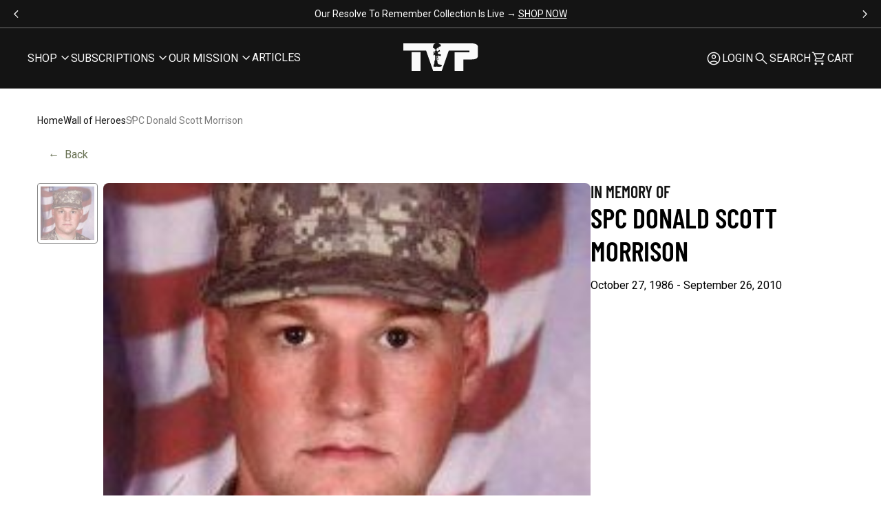

--- FILE ---
content_type: text/html; charset=utf-8
request_url: https://tilvalhallaproject.com/pages/fallen-hero/spc-donald-scott-morrison
body_size: 83536
content:
<!doctype html>

<!--[if lt IE 9]><html class="lt-ie9" lang="en"><![endif]-->
<!--[if IE 9]><html class="lt-ie10" lang="en"><![endif]-->
<!--[if gt IE 9]><!--><html lang="en"><!--<![endif]-->

<head>
<script type="application/vnd.locksmith+json" data-locksmith>{"version":"v254","locked":false,"initialized":true,"scope":"metaobject","access_granted":true,"access_denied":false,"requires_customer":false,"manual_lock":false,"remote_lock":false,"has_timeout":false,"remote_rendered":null,"hide_resource":false,"hide_links_to_resource":false,"transparent":true,"locks":{"all":[],"opened":[]},"keys":[],"keys_signature":"62407d661172bc7cdc1d487f4580a32b54d424c00c9d6d4b05ec65e7942d1564","state":{"template":"metaobject\/fallen_hero","theme":126903124053,"product":null,"collection":null,"page":null,"blog":null,"article":null,"app":null},"now":1768898820,"path":null,"locale_root_url":"\/","canonical_url":"https:\/\/tilvalhallaproject.com\/pages\/fallen-hero\/spc-donald-scott-morrison","customer_id":null,"customer_id_signature":"62407d661172bc7cdc1d487f4580a32b54d424c00c9d6d4b05ec65e7942d1564","cart":null}</script><script data-locksmith>!function(){undefined;!function(){var s=window.Locksmith={},e=document.querySelector('script[type="application/vnd.locksmith+json"]'),n=e&&e.innerHTML;if(s.state={},s.util={},s.loading=!1,n)try{s.state=JSON.parse(n)}catch(d){}if(document.addEventListener&&document.querySelector){var o,a,i,t=[76,79,67,75,83,77,73,84,72,49,49],c=function(){a=t.slice(0)},l="style",r=function(e){e&&27!==e.keyCode&&"click"!==e.type||(document.removeEventListener("keydown",r),document.removeEventListener("click",r),o&&document.body.removeChild(o),o=null)};c(),document.addEventListener("keyup",function(e){if(e.keyCode===a[0]){if(clearTimeout(i),a.shift(),0<a.length)return void(i=setTimeout(c,1e3));c(),r(),(o=document.createElement("div"))[l].width="50%",o[l].maxWidth="1000px",o[l].height="85%",o[l].border="1px rgba(0, 0, 0, 0.2) solid",o[l].background="rgba(255, 255, 255, 0.99)",o[l].borderRadius="4px",o[l].position="fixed",o[l].top="50%",o[l].left="50%",o[l].transform="translateY(-50%) translateX(-50%)",o[l].boxShadow="0 2px 5px rgba(0, 0, 0, 0.3), 0 0 100vh 100vw rgba(0, 0, 0, 0.5)",o[l].zIndex="2147483645";var t=document.createElement("textarea");t.value=JSON.stringify(JSON.parse(n),null,2),t[l].border="none",t[l].display="block",t[l].boxSizing="border-box",t[l].width="100%",t[l].height="100%",t[l].background="transparent",t[l].padding="22px",t[l].fontFamily="monospace",t[l].fontSize="14px",t[l].color="#333",t[l].resize="none",t[l].outline="none",t.readOnly=!0,o.appendChild(t),document.body.appendChild(o),t.addEventListener("click",function(e){e.stopImmediatePropagation()}),t.select(),document.addEventListener("keydown",r),document.addEventListener("click",r)}})}s.isEmbedded=-1!==window.location.search.indexOf("_ab=0&_fd=0&_sc=1"),s.path=s.state.path||window.location.pathname,s.basePath=s.state.locale_root_url.concat("/apps/locksmith").replace(/^\/\//,"/"),s.reloading=!1,s.util.console=window.console||{log:function(){},error:function(){}},s.util.makeUrl=function(e,t){var n,o=s.basePath+e,a=[],i=s.cache();for(n in i)a.push(n+"="+encodeURIComponent(i[n]));for(n in t)a.push(n+"="+encodeURIComponent(t[n]));return s.state.customer_id&&(a.push("customer_id="+encodeURIComponent(s.state.customer_id)),a.push("customer_id_signature="+encodeURIComponent(s.state.customer_id_signature))),o+=(-1===o.indexOf("?")?"?":"&")+a.join("&")},s._initializeCallbacks=[],s.on=function(e,t){if("initialize"!==e)throw'Locksmith.on() currently only supports the "initialize" event';s._initializeCallbacks.push(t)},s.initializeSession=function(e){if(!s.isEmbedded){var t=!1,n=!0,o=!0;(e=e||{}).silent&&(o=n=!(t=!0)),s.ping({silent:t,spinner:n,reload:o,callback:function(){s._initializeCallbacks.forEach(function(e){e()})}})}},s.cache=function(e){var t={};try{var n=function a(e){return(document.cookie.match("(^|; )"+e+"=([^;]*)")||0)[2]};t=JSON.parse(decodeURIComponent(n("locksmith-params")||"{}"))}catch(d){}if(e){for(var o in e)t[o]=e[o];document.cookie="locksmith-params=; expires=Thu, 01 Jan 1970 00:00:00 GMT; path=/",document.cookie="locksmith-params="+encodeURIComponent(JSON.stringify(t))+"; path=/"}return t},s.cache.cart=s.state.cart,s.cache.cartLastSaved=null,s.params=s.cache(),s.util.reload=function(){s.reloading=!0;try{window.location.href=window.location.href.replace(/#.*/,"")}catch(d){s.util.console.error("Preferred reload method failed",d),window.location.reload()}},s.cache.saveCart=function(e){if(!s.cache.cart||s.cache.cart===s.cache.cartLastSaved)return e?e():null;var t=s.cache.cartLastSaved;s.cache.cartLastSaved=s.cache.cart,fetch("/cart/update.js",{method:"POST",headers:{"Content-Type":"application/json",Accept:"application/json"},body:JSON.stringify({attributes:{locksmith:s.cache.cart}})}).then(function(e){if(!e.ok)throw new Error("Cart update failed: "+e.status);return e.json()}).then(function(){e&&e()})["catch"](function(e){if(s.cache.cartLastSaved=t,!s.reloading)throw e})},s.util.spinnerHTML='<style>body{background:#FFF}@keyframes spin{from{transform:rotate(0deg)}to{transform:rotate(360deg)}}#loading{display:flex;width:100%;height:50vh;color:#777;align-items:center;justify-content:center}#loading .spinner{display:block;animation:spin 600ms linear infinite;position:relative;width:50px;height:50px}#loading .spinner-ring{stroke:currentColor;stroke-dasharray:100%;stroke-width:2px;stroke-linecap:round;fill:none}</style><div id="loading"><div class="spinner"><svg width="100%" height="100%"><svg preserveAspectRatio="xMinYMin"><circle class="spinner-ring" cx="50%" cy="50%" r="45%"></circle></svg></svg></div></div>',s.util.clobberBody=function(e){document.body.innerHTML=e},s.util.clobberDocument=function(e){e.responseText&&(e=e.responseText),document.documentElement&&document.removeChild(document.documentElement);var t=document.open("text/html","replace");t.writeln(e),t.close(),setTimeout(function(){var e=t.querySelector("[autofocus]");e&&e.focus()},100)},s.util.serializeForm=function(e){if(e&&"FORM"===e.nodeName){var t,n,o={};for(t=e.elements.length-1;0<=t;t-=1)if(""!==e.elements[t].name)switch(e.elements[t].nodeName){case"INPUT":switch(e.elements[t].type){default:case"text":case"hidden":case"password":case"button":case"reset":case"submit":o[e.elements[t].name]=e.elements[t].value;break;case"checkbox":case"radio":e.elements[t].checked&&(o[e.elements[t].name]=e.elements[t].value);break;case"file":}break;case"TEXTAREA":o[e.elements[t].name]=e.elements[t].value;break;case"SELECT":switch(e.elements[t].type){case"select-one":o[e.elements[t].name]=e.elements[t].value;break;case"select-multiple":for(n=e.elements[t].options.length-1;0<=n;n-=1)e.elements[t].options[n].selected&&(o[e.elements[t].name]=e.elements[t].options[n].value)}break;case"BUTTON":switch(e.elements[t].type){case"reset":case"submit":case"button":o[e.elements[t].name]=e.elements[t].value}}return o}},s.util.on=function(e,i,s,t){t=t||document;var c="locksmith-"+e+i,n=function(e){var t=e.target,n=e.target.parentElement,o=t&&t.className&&(t.className.baseVal||t.className)||"",a=n&&n.className&&(n.className.baseVal||n.className)||"";("string"==typeof o&&-1!==o.split(/\s+/).indexOf(i)||"string"==typeof a&&-1!==a.split(/\s+/).indexOf(i))&&!e[c]&&(e[c]=!0,s(e))};t.attachEvent?t.attachEvent(e,n):t.addEventListener(e,n,!1)},s.util.enableActions=function(e){s.util.on("click","locksmith-action",function(e){e.preventDefault();var t=e.target;t.dataset.confirmWith&&!confirm(t.dataset.confirmWith)||(t.disabled=!0,t.innerText=t.dataset.disableWith,s.post("/action",t.dataset.locksmithParams,{spinner:!1,type:"text",success:function(e){(e=JSON.parse(e.responseText)).message&&alert(e.message),s.util.reload()}}))},e)},s.util.inject=function(e,t){var n=["data","locksmith","append"];if(-1!==t.indexOf(n.join("-"))){var o=document.createElement("div");o.innerHTML=t,e.appendChild(o)}else e.innerHTML=t;var a,i,s=e.querySelectorAll("script");for(i=0;i<s.length;++i){a=s[i];var c=document.createElement("script");if(a.type&&(c.type=a.type),a.src)c.src=a.src;else{var l=document.createTextNode(a.innerHTML);c.appendChild(l)}e.appendChild(c)}var r=e.querySelector("[autofocus]");r&&r.focus()},s.post=function(e,t,n){!1!==(n=n||{}).spinner&&s.util.clobberBody(s.util.spinnerHTML);var o={};n.container===document?(o.layout=1,n.success=function(e){s.util.clobberDocument(e)}):n.container&&(o.layout=0,n.success=function(e){var t=document.getElementById(n.container);s.util.inject(t,e),t.id===t.firstChild.id&&t.parentElement.replaceChild(t.firstChild,t)}),n.form_type&&(t.form_type=n.form_type),n.include_layout_classes!==undefined&&(t.include_layout_classes=n.include_layout_classes),n.lock_id!==undefined&&(t.lock_id=n.lock_id),s.loading=!0;var a=s.util.makeUrl(e,o),i="json"===n.type||"text"===n.type;fetch(a,{method:"POST",headers:{"Content-Type":"application/json",Accept:i?"application/json":"text/html"},body:JSON.stringify(t)}).then(function(e){if(!e.ok)throw new Error("Request failed: "+e.status);return e.text()}).then(function(e){var t=n.success||s.util.clobberDocument;t(i?{responseText:e}:e)})["catch"](function(e){if(!s.reloading)if("dashboard.weglot.com"!==window.location.host){if(!n.silent)throw alert("Something went wrong! Please refresh and try again."),e;console.error(e)}else console.error(e)})["finally"](function(){s.loading=!1})},s.postResource=function(e,t){e.path=s.path,e.search=window.location.search,e.state=s.state,e.passcode&&(e.passcode=e.passcode.trim()),e.email&&(e.email=e.email.trim()),e.state.cart=s.cache.cart,e.locksmith_json=s.jsonTag,e.locksmith_json_signature=s.jsonTagSignature,s.post("/resource",e,t)},s.ping=function(e){if(!s.isEmbedded){e=e||{};var t=function(){e.reload?s.util.reload():"function"==typeof e.callback&&e.callback()};s.post("/ping",{path:s.path,search:window.location.search,state:s.state},{spinner:!!e.spinner,silent:"undefined"==typeof e.silent||e.silent,type:"text",success:function(e){e&&e.responseText?((e=JSON.parse(e.responseText)).messages&&0<e.messages.length&&s.showMessages(e.messages),e.cart&&s.cache.cart!==e.cart?(s.cache.cart=e.cart,s.cache.saveCart(function(){t(),e.cart&&e.cart.match(/^.+:/)&&s.util.reload()})):t()):console.error("[Locksmith] Invalid result in ping callback:",e)}})}},s.timeoutMonitor=function(){var e=s.cache.cart;s.ping({callback:function(){e!==s.cache.cart||setTimeout(function(){s.timeoutMonitor()},6e4)}})},s.showMessages=function(e){var t=document.createElement("div");t.style.position="fixed",t.style.left=0,t.style.right=0,t.style.bottom="-50px",t.style.opacity=0,t.style.background="#191919",t.style.color="#ddd",t.style.transition="bottom 0.2s, opacity 0.2s",t.style.zIndex=999999,t.innerHTML="        <style>          .locksmith-ab .locksmith-b { display: none; }          .locksmith-ab.toggled .locksmith-b { display: flex; }          .locksmith-ab.toggled .locksmith-a { display: none; }          .locksmith-flex { display: flex; flex-wrap: wrap; justify-content: space-between; align-items: center; padding: 10px 20px; }          .locksmith-message + .locksmith-message { border-top: 1px #555 solid; }          .locksmith-message a { color: inherit; font-weight: bold; }          .locksmith-message a:hover { color: inherit; opacity: 0.8; }          a.locksmith-ab-toggle { font-weight: inherit; text-decoration: underline; }          .locksmith-text { flex-grow: 1; }          .locksmith-cta { flex-grow: 0; text-align: right; }          .locksmith-cta button { transform: scale(0.8); transform-origin: left; }          .locksmith-cta > * { display: block; }          .locksmith-cta > * + * { margin-top: 10px; }          .locksmith-message a.locksmith-close { flex-grow: 0; text-decoration: none; margin-left: 15px; font-size: 30px; font-family: monospace; display: block; padding: 2px 10px; }                    @media screen and (max-width: 600px) {            .locksmith-wide-only { display: none !important; }            .locksmith-flex { padding: 0 15px; }            .locksmith-flex > * { margin-top: 5px; margin-bottom: 5px; }            .locksmith-cta { text-align: left; }          }                    @media screen and (min-width: 601px) {            .locksmith-narrow-only { display: none !important; }          }        </style>      "+e.map(function(e){return'<div class="locksmith-message">'+e+"</div>"}).join(""),document.body.appendChild(t),document.body.style.position="relative",document.body.parentElement.style.paddingBottom=t.offsetHeight+"px",setTimeout(function(){t.style.bottom=0,t.style.opacity=1},50),s.util.on("click","locksmith-ab-toggle",function(e){e.preventDefault();for(var t=e.target.parentElement;-1===t.className.split(" ").indexOf("locksmith-ab");)t=t.parentElement;-1!==t.className.split(" ").indexOf("toggled")?t.className=t.className.replace("toggled",""):t.className=t.className+" toggled"}),s.util.enableActions(t)}}()}();</script>
      <script data-locksmith>Locksmith.cache.cart=null</script>

  <script data-locksmith>Locksmith.jsonTag="{\"version\":\"v254\",\"locked\":false,\"initialized\":true,\"scope\":\"metaobject\",\"access_granted\":true,\"access_denied\":false,\"requires_customer\":false,\"manual_lock\":false,\"remote_lock\":false,\"has_timeout\":false,\"remote_rendered\":null,\"hide_resource\":false,\"hide_links_to_resource\":false,\"transparent\":true,\"locks\":{\"all\":[],\"opened\":[]},\"keys\":[],\"keys_signature\":\"62407d661172bc7cdc1d487f4580a32b54d424c00c9d6d4b05ec65e7942d1564\",\"state\":{\"template\":\"metaobject\\\/fallen_hero\",\"theme\":126903124053,\"product\":null,\"collection\":null,\"page\":null,\"blog\":null,\"article\":null,\"app\":null},\"now\":1768898820,\"path\":null,\"locale_root_url\":\"\\\/\",\"canonical_url\":\"https:\\\/\\\/tilvalhallaproject.com\\\/pages\\\/fallen-hero\\\/spc-donald-scott-morrison\",\"customer_id\":null,\"customer_id_signature\":\"62407d661172bc7cdc1d487f4580a32b54d424c00c9d6d4b05ec65e7942d1564\",\"cart\":null}";Locksmith.jsonTagSignature="38e9092085587bf68bcb279dc084544ba74270f6fe8fc1224ae135e817217a1e"</script>
    
    
    
    
    
      
      
    
  
  <meta charset="utf-8">
  <meta http-equiv="x-ua-compatible" content="ie=edge">
  <meta name="viewport" content="width=device-width, initial-scale=1.0" />
  <meta name="format-detection" content="telephone=no, email=no, address=no" />
  <!-- DISABLE SLIDE CART -->
  <script>window.SLIDECART_DISABLE = true</script>
  <!-- END DISABLE SLIDE CART -->
  <!-- Resource hints -->
  <link rel="preconnect" href="https://cdn.shopify.com">
  <link rel="preconnect" href="https://fonts.googleapis.com" crossorigin>
  
   

  

  <!-- Meta -->
  <title>
  SPC Donald Scott Morrison &ndash; Til Valhalla Project
</title>



<!-- Canonical URL -->

  <link rel="canonical" href="https://tilvalhallaproject.com/pages/fallen-hero/spc-donald-scott-morrison" />



  <link rel="apple-touch-icon" sizes="180x180" href="//tilvalhallaproject.com/cdn/shop/files/Black_Logo_Simple.jpg?crop=center&height=180&v=1721764777&width=180">



  <link rel="icon" type="image/png" href="//tilvalhallaproject.com/cdn/shop/files/Black_Logo_Simple.jpg?crop=center&height=32&v=1721764777&width=32" sizes="32x32">
  <link rel="icon" type="image/png" href="//tilvalhallaproject.com/cdn/shop/files/Black_Logo_Simple.jpg?crop=center&height=16&v=1721764777&width=16" sizes="16x16">


<meta name="theme-color" content="transparent">
<meta name="msapplication-TileColor" content="black">










<meta property="og:type" content="website" />
<meta property="og:title" content="SPC Donald Scott Morrison" />




<meta property="og:url" content="https://tilvalhallaproject.com/pages/fallen-hero/spc-donald-scott-morrison" />
<meta property="og:site_name" content="Til Valhalla Project" />
<!-- JSON-LD Structured Data -->
<script type="application/ld+json">
  {
    "@context" : "http://schema.org",
    "@type" : "WebSite",
    "name" : "Til Valhalla Project",
    "url" : "https:\/\/tilvalhallaproject.com"
  }
</script>

<script type="application/ld+json">
  {
    "@context": "http://schema.org",
    "@type": "Organization",
    "name" : "Til Valhalla Project",
    "url" : "https:\/\/tilvalhallaproject.com",
    "logo": "https:\/\/tilvalhallaproject.com\/cdn\/shop\/t\/209\/assets\/logo.png?v=240085",
    "sameAs": [
      null,
      null,
      null,
      null
    ]
  }
</script>


<!-- End of JSON-LD Structured Data -->


  <!-- Stylesheets -->
  <link href="//tilvalhallaproject.com/cdn/shop/t/209/assets/main.css?v=97439105163287748741759497607" rel="stylesheet" type="text/css" media="all" />

  

  

  
  <style>

    #PBarNextFrameWrapper{
      display:none;
    }

    .CartItem-imagePlaceholder,
    .GridItem-imagePlaceholder,
    .GridItem-secondImagePlaceholder,
    .GridItem-thumbImagePlaceholder {
      --product-image-placeholder-padding: 75.00%;
      --product-image-size: contain;
    }

    .o-placeholder.has-icon::before {
      background-image: url('data:image/svg+xml,%3Csvg%20viewBox=%220%200%201024%201024%22%20version=%221.1%22%20xmlns=%22http://www.w3.org/2000/svg%22%3E%3Cpath%20d=%22M872,192%20L152,192%20C129.88,192%20112,209.88%20112,232%20L112,792%20C112,814.08%20129.88,832%20152,832%20L872,832%20C894.12,832%20912,814.08%20912,792%20L912,232%20C912,209.92%20894.12,192%20872,192%20L872,192%20L872,192%20Z%20M832,752%20L192,752%20L192,272%20L832,272%20L832,752%20L832,752%20L832,752%20Z%20M684.6,547.08%20L555.36,611.28%20L404.56,367.24%20L272,672%20L752,672%20L684.6,547.08%20L684.6,547.08%20L684.6,547.08%20Z%20M642,472%20C669.6,472%20692,449.6%20692,422%20C692,394.4%20669.6,372%20642,372%20C614.4,372%20592,394.4%20592,422%20C592,449.6%20614.4,472%20642,472%20L642,472%20L642,472%20Z%22%20style=%22fill:%20%23efefef;%20fill:%20;%22%3E%3C/path%3E%3C/svg%3E');
    }

    .pswp__button,
    .pswp__button--arrow--left:before,
    .pswp__button--arrow--right:before {
      background: url("//tilvalhallaproject.com/cdn/shop/t/209/assets/photoswipe.png?v=115405504031309184941746115764") 0 0 no-repeat;
    }

    @media (-webkit-min-device-pixel-ratio: 1.1),
      (min-resolution: 105dpi),
      (min-resolution: 1.1dppx) {
      /* Serve SVG sprite if browser supports SVG and resolution is more than 105dpi */
      .pswp--svg .pswp__button,
      .pswp--svg .pswp__button--arrow--left:before,
      .pswp--svg .pswp__button--arrow--right:before {
        background-image: url("//tilvalhallaproject.com/cdn/shop/t/209/assets/photoswipe.svg?v=118181495713311880261746115765");
      }
    }
  </style>
  <style>
/* ===================================================== */
/* Inline CSS styles
/* ===================================================== */
@font-face {
  font-family: "barlow";
  src: url('//tilvalhallaproject.com/cdn/shop/t/209/assets/BarlowCondensed-SemiBold.woff2?v=85694413915736249531746115763') format("woff2"), url('//tilvalhallaproject.com/cdn/shop/t/209/assets/BarlowCondensed-SemiBold.woff?v=63564589270944866461746115763') format("woff");
  font-display: swap;
  font-style: normal;
  font-weight: 400;
  font-stretch: normal;
}
@font-face {
  font-family: "roboto";
  src: url("") format("woff2"), url("") format("woff");
  font-display: swap;
  font-style: normal;
  font-weight: 400;
  font-stretch: normal;
}
.CartItem-imagePlaceholder {
  padding-bottom: var(--product-image-placeholder-padding);
  background-size: var(--product-image-size);
}

.GridItem-imagePlaceholder {
  padding-bottom: var(--product-image-placeholder-padding);
  background-size: var(--product-image-size);
}
.GridItem-secondImagePlaceholder {
  padding-bottom: var(--product-image-placeholder-padding);
  background-size: var(--product-image-size);
}
.GridItem-thumbImagePlaceholder {
  padding-bottom: var(--product-image-placeholder-padding);
  background-size: var(--product-image-size);
}

/*  */

</style>

  <!-- Custom header content -->
  <script>window.performance && window.performance.mark && window.performance.mark('shopify.content_for_header.start');</script><meta name="google-site-verification" content="GF-d296Ku92-Elw6LjSBtl-_3y0c9pPbzfw5cTvgQok">
<meta id="shopify-digital-wallet" name="shopify-digital-wallet" content="/22177435/digital_wallets/dialog">
<meta name="shopify-checkout-api-token" content="0d16e37cf14bc2deea44583883e39e21">
<meta id="in-context-paypal-metadata" data-shop-id="22177435" data-venmo-supported="true" data-environment="production" data-locale="en_US" data-paypal-v4="true" data-currency="USD">
<script async="async" src="/checkouts/internal/preloads.js?locale=en-US"></script>
<link rel="preconnect" href="https://shop.app" crossorigin="anonymous">
<script async="async" src="https://shop.app/checkouts/internal/preloads.js?locale=en-US&shop_id=22177435" crossorigin="anonymous"></script>
<script id="apple-pay-shop-capabilities" type="application/json">{"shopId":22177435,"countryCode":"US","currencyCode":"USD","merchantCapabilities":["supports3DS"],"merchantId":"gid:\/\/shopify\/Shop\/22177435","merchantName":"Til Valhalla Project","requiredBillingContactFields":["postalAddress","email"],"requiredShippingContactFields":["postalAddress","email"],"shippingType":"shipping","supportedNetworks":["visa","masterCard","amex","discover","elo","jcb"],"total":{"type":"pending","label":"Til Valhalla Project","amount":"1.00"},"shopifyPaymentsEnabled":true,"supportsSubscriptions":true}</script>
<script id="shopify-features" type="application/json">{"accessToken":"0d16e37cf14bc2deea44583883e39e21","betas":["rich-media-storefront-analytics"],"domain":"tilvalhallaproject.com","predictiveSearch":true,"shopId":22177435,"locale":"en"}</script>
<script>var Shopify = Shopify || {};
Shopify.shop = "til-valhalla-project.myshopify.com";
Shopify.locale = "en";
Shopify.currency = {"active":"USD","rate":"1.0"};
Shopify.country = "US";
Shopify.theme = {"name":"Vaan UAT - 05\/01\/2025 - RC","id":126903124053,"schema_name":"Shiro","schema_version":"1.0.0","theme_store_id":null,"role":"main"};
Shopify.theme.handle = "null";
Shopify.theme.style = {"id":null,"handle":null};
Shopify.cdnHost = "tilvalhallaproject.com/cdn";
Shopify.routes = Shopify.routes || {};
Shopify.routes.root = "/";</script>
<script type="module">!function(o){(o.Shopify=o.Shopify||{}).modules=!0}(window);</script>
<script>!function(o){function n(){var o=[];function n(){o.push(Array.prototype.slice.apply(arguments))}return n.q=o,n}var t=o.Shopify=o.Shopify||{};t.loadFeatures=n(),t.autoloadFeatures=n()}(window);</script>
<script>
  window.ShopifyPay = window.ShopifyPay || {};
  window.ShopifyPay.apiHost = "shop.app\/pay";
  window.ShopifyPay.redirectState = null;
</script>
<script id="shop-js-analytics" type="application/json">{"pageType":"metaobject"}</script>
<script defer="defer" async type="module" src="//tilvalhallaproject.com/cdn/shopifycloud/shop-js/modules/v2/client.init-shop-cart-sync_BApSsMSl.en.esm.js"></script>
<script defer="defer" async type="module" src="//tilvalhallaproject.com/cdn/shopifycloud/shop-js/modules/v2/chunk.common_CBoos6YZ.esm.js"></script>
<script type="module">
  await import("//tilvalhallaproject.com/cdn/shopifycloud/shop-js/modules/v2/client.init-shop-cart-sync_BApSsMSl.en.esm.js");
await import("//tilvalhallaproject.com/cdn/shopifycloud/shop-js/modules/v2/chunk.common_CBoos6YZ.esm.js");

  window.Shopify.SignInWithShop?.initShopCartSync?.({"fedCMEnabled":true,"windoidEnabled":true});

</script>
<script>
  window.Shopify = window.Shopify || {};
  if (!window.Shopify.featureAssets) window.Shopify.featureAssets = {};
  window.Shopify.featureAssets['shop-js'] = {"shop-cart-sync":["modules/v2/client.shop-cart-sync_DJczDl9f.en.esm.js","modules/v2/chunk.common_CBoos6YZ.esm.js"],"init-fed-cm":["modules/v2/client.init-fed-cm_BzwGC0Wi.en.esm.js","modules/v2/chunk.common_CBoos6YZ.esm.js"],"init-windoid":["modules/v2/client.init-windoid_BS26ThXS.en.esm.js","modules/v2/chunk.common_CBoos6YZ.esm.js"],"shop-cash-offers":["modules/v2/client.shop-cash-offers_DthCPNIO.en.esm.js","modules/v2/chunk.common_CBoos6YZ.esm.js","modules/v2/chunk.modal_Bu1hFZFC.esm.js"],"shop-button":["modules/v2/client.shop-button_D_JX508o.en.esm.js","modules/v2/chunk.common_CBoos6YZ.esm.js"],"init-shop-email-lookup-coordinator":["modules/v2/client.init-shop-email-lookup-coordinator_DFwWcvrS.en.esm.js","modules/v2/chunk.common_CBoos6YZ.esm.js"],"shop-toast-manager":["modules/v2/client.shop-toast-manager_tEhgP2F9.en.esm.js","modules/v2/chunk.common_CBoos6YZ.esm.js"],"shop-login-button":["modules/v2/client.shop-login-button_DwLgFT0K.en.esm.js","modules/v2/chunk.common_CBoos6YZ.esm.js","modules/v2/chunk.modal_Bu1hFZFC.esm.js"],"avatar":["modules/v2/client.avatar_BTnouDA3.en.esm.js"],"init-shop-cart-sync":["modules/v2/client.init-shop-cart-sync_BApSsMSl.en.esm.js","modules/v2/chunk.common_CBoos6YZ.esm.js"],"pay-button":["modules/v2/client.pay-button_BuNmcIr_.en.esm.js","modules/v2/chunk.common_CBoos6YZ.esm.js"],"init-shop-for-new-customer-accounts":["modules/v2/client.init-shop-for-new-customer-accounts_DrjXSI53.en.esm.js","modules/v2/client.shop-login-button_DwLgFT0K.en.esm.js","modules/v2/chunk.common_CBoos6YZ.esm.js","modules/v2/chunk.modal_Bu1hFZFC.esm.js"],"init-customer-accounts-sign-up":["modules/v2/client.init-customer-accounts-sign-up_TlVCiykN.en.esm.js","modules/v2/client.shop-login-button_DwLgFT0K.en.esm.js","modules/v2/chunk.common_CBoos6YZ.esm.js","modules/v2/chunk.modal_Bu1hFZFC.esm.js"],"shop-follow-button":["modules/v2/client.shop-follow-button_C5D3XtBb.en.esm.js","modules/v2/chunk.common_CBoos6YZ.esm.js","modules/v2/chunk.modal_Bu1hFZFC.esm.js"],"checkout-modal":["modules/v2/client.checkout-modal_8TC_1FUY.en.esm.js","modules/v2/chunk.common_CBoos6YZ.esm.js","modules/v2/chunk.modal_Bu1hFZFC.esm.js"],"init-customer-accounts":["modules/v2/client.init-customer-accounts_C0Oh2ljF.en.esm.js","modules/v2/client.shop-login-button_DwLgFT0K.en.esm.js","modules/v2/chunk.common_CBoos6YZ.esm.js","modules/v2/chunk.modal_Bu1hFZFC.esm.js"],"lead-capture":["modules/v2/client.lead-capture_Cq0gfm7I.en.esm.js","modules/v2/chunk.common_CBoos6YZ.esm.js","modules/v2/chunk.modal_Bu1hFZFC.esm.js"],"shop-login":["modules/v2/client.shop-login_BmtnoEUo.en.esm.js","modules/v2/chunk.common_CBoos6YZ.esm.js","modules/v2/chunk.modal_Bu1hFZFC.esm.js"],"payment-terms":["modules/v2/client.payment-terms_BHOWV7U_.en.esm.js","modules/v2/chunk.common_CBoos6YZ.esm.js","modules/v2/chunk.modal_Bu1hFZFC.esm.js"]};
</script>
<script>(function() {
  var isLoaded = false;
  function asyncLoad() {
    if (isLoaded) return;
    isLoaded = true;
    var urls = ["https:\/\/loox.io\/widget\/N1ZPwFFKEU\/loox.1549834822422.js?shop=til-valhalla-project.myshopify.com","https:\/\/cdn.jsdelivr.net\/gh\/apphq\/slidecart-dist@master\/slidecarthq-forward.js?4\u0026shop=til-valhalla-project.myshopify.com","https:\/\/cdn.tapcart.com\/webbridge-sdk\/webbridge.umd.js?shop=til-valhalla-project.myshopify.com","https:\/\/config.gorgias.chat\/bundle-loader\/01GYCBS1WPFZP7NSB1N3ZD8GJP?source=shopify1click\u0026shop=til-valhalla-project.myshopify.com","https:\/\/static.rechargecdn.com\/static\/js\/recharge.js?shop=til-valhalla-project.myshopify.com","https:\/\/static.rechargecdn.com\/assets\/js\/widget.min.js?shop=til-valhalla-project.myshopify.com","https:\/\/cdn.rebuyengine.com\/onsite\/js\/rebuy.js?shop=til-valhalla-project.myshopify.com","https:\/\/sdk.postscript.io\/sdk-script-loader.bundle.js?shopId=1312\u0026shop=til-valhalla-project.myshopify.com","https:\/\/cdn.rebuyengine.com\/onsite\/js\/rebuy.js?shop=til-valhalla-project.myshopify.com","https:\/\/sdk.postscript.io\/sdk-script-loader.bundle.js?shopId=1312\u0026shop=til-valhalla-project.myshopify.com","https:\/\/sdk.postscript.io\/sdk-script-loader.bundle.js?shopId=1312\u0026shop=til-valhalla-project.myshopify.com","https:\/\/cdn.9gtb.com\/loader.js?g_cvt_id=b7c783e5-332f-4e10-8da2-a8a8650fde3c\u0026shop=til-valhalla-project.myshopify.com"];
    for (var i = 0; i < urls.length; i++) {
      var s = document.createElement('script');
      s.type = 'text/javascript';
      s.async = true;
      s.src = urls[i];
      var x = document.getElementsByTagName('script')[0];
      x.parentNode.insertBefore(s, x);
    }
  };
  if(window.attachEvent) {
    window.attachEvent('onload', asyncLoad);
  } else {
    window.addEventListener('load', asyncLoad, false);
  }
})();</script>
<script id="__st">var __st={"a":22177435,"offset":-18000,"reqid":"c5884f8b-3e07-4feb-948c-eb1d6e3006a5-1768898820","pageurl":"tilvalhallaproject.com\/pages\/fallen-hero\/spc-donald-scott-morrison","u":"73af30912bc3","p":"metaobject","rtyp":"metaobject","rid":57830604885};</script>
<script>window.ShopifyPaypalV4VisibilityTracking = true;</script>
<script id="captcha-bootstrap">!function(){'use strict';const t='contact',e='account',n='new_comment',o=[[t,t],['blogs',n],['comments',n],[t,'customer']],c=[[e,'customer_login'],[e,'guest_login'],[e,'recover_customer_password'],[e,'create_customer']],r=t=>t.map((([t,e])=>`form[action*='/${t}']:not([data-nocaptcha='true']) input[name='form_type'][value='${e}']`)).join(','),a=t=>()=>t?[...document.querySelectorAll(t)].map((t=>t.form)):[];function s(){const t=[...o],e=r(t);return a(e)}const i='password',u='form_key',d=['recaptcha-v3-token','g-recaptcha-response','h-captcha-response',i],f=()=>{try{return window.sessionStorage}catch{return}},m='__shopify_v',_=t=>t.elements[u];function p(t,e,n=!1){try{const o=window.sessionStorage,c=JSON.parse(o.getItem(e)),{data:r}=function(t){const{data:e,action:n}=t;return t[m]||n?{data:e,action:n}:{data:t,action:n}}(c);for(const[e,n]of Object.entries(r))t.elements[e]&&(t.elements[e].value=n);n&&o.removeItem(e)}catch(o){console.error('form repopulation failed',{error:o})}}const l='form_type',E='cptcha';function T(t){t.dataset[E]=!0}const w=window,h=w.document,L='Shopify',v='ce_forms',y='captcha';let A=!1;((t,e)=>{const n=(g='f06e6c50-85a8-45c8-87d0-21a2b65856fe',I='https://cdn.shopify.com/shopifycloud/storefront-forms-hcaptcha/ce_storefront_forms_captcha_hcaptcha.v1.5.2.iife.js',D={infoText:'Protected by hCaptcha',privacyText:'Privacy',termsText:'Terms'},(t,e,n)=>{const o=w[L][v],c=o.bindForm;if(c)return c(t,g,e,D).then(n);var r;o.q.push([[t,g,e,D],n]),r=I,A||(h.body.append(Object.assign(h.createElement('script'),{id:'captcha-provider',async:!0,src:r})),A=!0)});var g,I,D;w[L]=w[L]||{},w[L][v]=w[L][v]||{},w[L][v].q=[],w[L][y]=w[L][y]||{},w[L][y].protect=function(t,e){n(t,void 0,e),T(t)},Object.freeze(w[L][y]),function(t,e,n,w,h,L){const[v,y,A,g]=function(t,e,n){const i=e?o:[],u=t?c:[],d=[...i,...u],f=r(d),m=r(i),_=r(d.filter((([t,e])=>n.includes(e))));return[a(f),a(m),a(_),s()]}(w,h,L),I=t=>{const e=t.target;return e instanceof HTMLFormElement?e:e&&e.form},D=t=>v().includes(t);t.addEventListener('submit',(t=>{const e=I(t);if(!e)return;const n=D(e)&&!e.dataset.hcaptchaBound&&!e.dataset.recaptchaBound,o=_(e),c=g().includes(e)&&(!o||!o.value);(n||c)&&t.preventDefault(),c&&!n&&(function(t){try{if(!f())return;!function(t){const e=f();if(!e)return;const n=_(t);if(!n)return;const o=n.value;o&&e.removeItem(o)}(t);const e=Array.from(Array(32),(()=>Math.random().toString(36)[2])).join('');!function(t,e){_(t)||t.append(Object.assign(document.createElement('input'),{type:'hidden',name:u})),t.elements[u].value=e}(t,e),function(t,e){const n=f();if(!n)return;const o=[...t.querySelectorAll(`input[type='${i}']`)].map((({name:t})=>t)),c=[...d,...o],r={};for(const[a,s]of new FormData(t).entries())c.includes(a)||(r[a]=s);n.setItem(e,JSON.stringify({[m]:1,action:t.action,data:r}))}(t,e)}catch(e){console.error('failed to persist form',e)}}(e),e.submit())}));const S=(t,e)=>{t&&!t.dataset[E]&&(n(t,e.some((e=>e===t))),T(t))};for(const o of['focusin','change'])t.addEventListener(o,(t=>{const e=I(t);D(e)&&S(e,y())}));const B=e.get('form_key'),M=e.get(l),P=B&&M;t.addEventListener('DOMContentLoaded',(()=>{const t=y();if(P)for(const e of t)e.elements[l].value===M&&p(e,B);[...new Set([...A(),...v().filter((t=>'true'===t.dataset.shopifyCaptcha))])].forEach((e=>S(e,t)))}))}(h,new URLSearchParams(w.location.search),n,t,e,['guest_login'])})(!0,!0)}();</script>
<script integrity="sha256-4kQ18oKyAcykRKYeNunJcIwy7WH5gtpwJnB7kiuLZ1E=" data-source-attribution="shopify.loadfeatures" defer="defer" src="//tilvalhallaproject.com/cdn/shopifycloud/storefront/assets/storefront/load_feature-a0a9edcb.js" crossorigin="anonymous"></script>
<script crossorigin="anonymous" defer="defer" src="//tilvalhallaproject.com/cdn/shopifycloud/storefront/assets/shopify_pay/storefront-65b4c6d7.js?v=20250812"></script>
<script data-source-attribution="shopify.dynamic_checkout.dynamic.init">var Shopify=Shopify||{};Shopify.PaymentButton=Shopify.PaymentButton||{isStorefrontPortableWallets:!0,init:function(){window.Shopify.PaymentButton.init=function(){};var t=document.createElement("script");t.src="https://tilvalhallaproject.com/cdn/shopifycloud/portable-wallets/latest/portable-wallets.en.js",t.type="module",document.head.appendChild(t)}};
</script>
<script data-source-attribution="shopify.dynamic_checkout.buyer_consent">
  function portableWalletsHideBuyerConsent(e){var t=document.getElementById("shopify-buyer-consent"),n=document.getElementById("shopify-subscription-policy-button");t&&n&&(t.classList.add("hidden"),t.setAttribute("aria-hidden","true"),n.removeEventListener("click",e))}function portableWalletsShowBuyerConsent(e){var t=document.getElementById("shopify-buyer-consent"),n=document.getElementById("shopify-subscription-policy-button");t&&n&&(t.classList.remove("hidden"),t.removeAttribute("aria-hidden"),n.addEventListener("click",e))}window.Shopify?.PaymentButton&&(window.Shopify.PaymentButton.hideBuyerConsent=portableWalletsHideBuyerConsent,window.Shopify.PaymentButton.showBuyerConsent=portableWalletsShowBuyerConsent);
</script>
<script data-source-attribution="shopify.dynamic_checkout.cart.bootstrap">document.addEventListener("DOMContentLoaded",(function(){function t(){return document.querySelector("shopify-accelerated-checkout-cart, shopify-accelerated-checkout")}if(t())Shopify.PaymentButton.init();else{new MutationObserver((function(e,n){t()&&(Shopify.PaymentButton.init(),n.disconnect())})).observe(document.body,{childList:!0,subtree:!0})}}));
</script>
<script id='scb4127' type='text/javascript' async='' src='https://tilvalhallaproject.com/cdn/shopifycloud/privacy-banner/storefront-banner.js'></script><link id="shopify-accelerated-checkout-styles" rel="stylesheet" media="screen" href="https://tilvalhallaproject.com/cdn/shopifycloud/portable-wallets/latest/accelerated-checkout-backwards-compat.css" crossorigin="anonymous">
<style id="shopify-accelerated-checkout-cart">
        #shopify-buyer-consent {
  margin-top: 1em;
  display: inline-block;
  width: 100%;
}

#shopify-buyer-consent.hidden {
  display: none;
}

#shopify-subscription-policy-button {
  background: none;
  border: none;
  padding: 0;
  text-decoration: underline;
  font-size: inherit;
  cursor: pointer;
}

#shopify-subscription-policy-button::before {
  box-shadow: none;
}

      </style>

<script>window.performance && window.performance.mark && window.performance.mark('shopify.content_for_header.end');</script>
  <!-- End of custom header content -->
  <script type="text/javascript">
    (function(c,l,a,r,i,t,y){
      c[a]=c[a]||function(){(c[a].q=c[a].q||[]).push(arguments)};
      t=l.createElement(r);t.async=1;t.src="https://www.clarity.ms/tag/"+i;
      y=l.getElementsByTagName(r)[0];y.parentNode.insertBefore(t,y);
    })(window, document, "clarity", "script", "irfcx2nme0");
  </script>

  <!--begin Convert Experiences code -->
  <script type="text/javascript">
    var _conv_page_type = "metaobject";
    var _conv_category_id = "";
    var _conv_category_name = "";
    var _conv_product_sku = "";
    var _conv_product_name = "";
    var _conv_product_price = "";
    var _conv_customer_id = "";
    var _conv_custom_v1 = "";
    var _conv_custom_v2 = "";
    var _conv_custom_v3 = "0";
    var _conv_custom_v4 = "0.00";
  </script>
  <script type="text/javascript" src="//cdn-4.convertexperiments.com/v1/js/10034754-10034440.js?environment=production"></script>
  <!-- end Convert Experiences code -->
<!--Gem_Page_Header_Script-->
    


<!--End_Gem_Page_Header_Script-->
<!-- BEGIN app block: shopify://apps/klaviyo-email-marketing-sms/blocks/klaviyo-onsite-embed/2632fe16-c075-4321-a88b-50b567f42507 -->












  <script async src="https://static.klaviyo.com/onsite/js/J3Bztm/klaviyo.js?company_id=J3Bztm"></script>
  <script>!function(){if(!window.klaviyo){window._klOnsite=window._klOnsite||[];try{window.klaviyo=new Proxy({},{get:function(n,i){return"push"===i?function(){var n;(n=window._klOnsite).push.apply(n,arguments)}:function(){for(var n=arguments.length,o=new Array(n),w=0;w<n;w++)o[w]=arguments[w];var t="function"==typeof o[o.length-1]?o.pop():void 0,e=new Promise((function(n){window._klOnsite.push([i].concat(o,[function(i){t&&t(i),n(i)}]))}));return e}}})}catch(n){window.klaviyo=window.klaviyo||[],window.klaviyo.push=function(){var n;(n=window._klOnsite).push.apply(n,arguments)}}}}();</script>

  




  <script>
    window.klaviyoReviewsProductDesignMode = false
  </script>







<!-- END app block --><!-- BEGIN app block: shopify://apps/triplewhale/blocks/triple_pixel_snippet/483d496b-3f1a-4609-aea7-8eee3b6b7a2a --><link rel='preconnect dns-prefetch' href='https://api.config-security.com/' crossorigin />
<link rel='preconnect dns-prefetch' href='https://conf.config-security.com/' crossorigin />
<script>
/* >> TriplePixel :: start*/
window.TriplePixelData={TripleName:"til-valhalla-project.myshopify.com",ver:"2.16",plat:"SHOPIFY",isHeadless:false,src:'SHOPIFY_EXT',product:{id:"",name:``,price:"",variant:""},search:"",collection:"",cart:"",template:"fallen_hero",curr:"USD" || "USD"},function(W,H,A,L,E,_,B,N){function O(U,T,P,H,R){void 0===R&&(R=!1),H=new XMLHttpRequest,P?(H.open("POST",U,!0),H.setRequestHeader("Content-Type","text/plain")):H.open("GET",U,!0),H.send(JSON.stringify(P||{})),H.onreadystatechange=function(){4===H.readyState&&200===H.status?(R=H.responseText,U.includes("/first")?eval(R):P||(N[B]=R)):(299<H.status||H.status<200)&&T&&!R&&(R=!0,O(U,T-1,P))}}if(N=window,!N[H+"sn"]){N[H+"sn"]=1,L=function(){return Date.now().toString(36)+"_"+Math.random().toString(36)};try{A.setItem(H,1+(0|A.getItem(H)||0)),(E=JSON.parse(A.getItem(H+"U")||"[]")).push({u:location.href,r:document.referrer,t:Date.now(),id:L()}),A.setItem(H+"U",JSON.stringify(E))}catch(e){}var i,m,p;A.getItem('"!nC`')||(_=A,A=N,A[H]||(E=A[H]=function(t,e,i){return void 0===i&&(i=[]),"State"==t?E.s:(W=L(),(E._q=E._q||[]).push([W,t,e].concat(i)),W)},E.s="Installed",E._q=[],E.ch=W,B="configSecurityConfModel",N[B]=1,O("https://conf.config-security.com/model",5),i=L(),m=A[atob("c2NyZWVu")],_.setItem("di_pmt_wt",i),p={id:i,action:"profile",avatar:_.getItem("auth-security_rand_salt_"),time:m[atob("d2lkdGg=")]+":"+m[atob("aGVpZ2h0")],host:A.TriplePixelData.TripleName,plat:A.TriplePixelData.plat,url:window.location.href.slice(0,500),ref:document.referrer,ver:A.TriplePixelData.ver},O("https://api.config-security.com/event",5,p),O("https://api.config-security.com/first?host=".concat(p.host,"&plat=").concat(p.plat),5)))}}("","TriplePixel",localStorage);
/* << TriplePixel :: end*/
</script>



<!-- END app block --><!-- BEGIN app block: shopify://apps/simprosys-google-shopping-feed/blocks/core_settings_block/1f0b859e-9fa6-4007-97e8-4513aff5ff3b --><!-- BEGIN: GSF App Core Tags & Scripts by Simprosys Google Shopping Feed -->









<!-- END: GSF App Core Tags & Scripts by Simprosys Google Shopping Feed -->
<!-- END app block --><!-- BEGIN app block: shopify://apps/gorgias-live-chat-helpdesk/blocks/gorgias/a66db725-7b96-4e3f-916e-6c8e6f87aaaa -->
<script defer data-gorgias-loader-chat src="https://config.gorgias.chat/bundle-loader/shopify/til-valhalla-project.myshopify.com"></script>


<script defer data-gorgias-loader-convert  src="https://cdn.9gtb.com/loader.js"></script>


<script defer data-gorgias-loader-mailto-replace  src="https://config.gorgias.help/api/contact-forms/replace-mailto-script.js?shopName=til-valhalla-project"></script>


<!-- END app block --><!-- BEGIN app block: shopify://apps/eg-auto-add-to-cart/blocks/app-embed/0f7d4f74-1e89-4820-aec4-6564d7e535d2 -->










  
    <script
      async
      type="text/javascript"
      src="https://cdn.506.io/eg/script.js?shop=til-valhalla-project.myshopify.com&v=7"
    ></script>
  



  <meta id="easygift-shop" itemid="c2hvcF8kXzE3Njg4OTg4MjA=" content="{&quot;isInstalled&quot;:true,&quot;installedOn&quot;:&quot;2022-01-17T15:11:42.071Z&quot;,&quot;appVersion&quot;:&quot;3.0&quot;,&quot;subscriptionName&quot;:&quot;Unlimited&quot;,&quot;cartAnalytics&quot;:false,&quot;freeTrialEndsOn&quot;:null,&quot;settings&quot;:{&quot;reminderBannerStyle&quot;:{&quot;position&quot;:{&quot;horizontal&quot;:&quot;right&quot;,&quot;vertical&quot;:&quot;bottom&quot;},&quot;imageUrl&quot;:null,&quot;closingMode&quot;:&quot;doNotAutoClose&quot;,&quot;cssStyles&quot;:&quot;&quot;,&quot;displayAfter&quot;:5,&quot;headerText&quot;:&quot;&quot;,&quot;primaryColor&quot;:&quot;#000000&quot;,&quot;reshowBannerAfter&quot;:&quot;everyNewSession&quot;,&quot;selfcloseAfter&quot;:5,&quot;showImage&quot;:false,&quot;subHeaderText&quot;:&quot;&quot;},&quot;addedItemIdentifier&quot;:&quot;_Gifted&quot;,&quot;ignoreOtherAppLineItems&quot;:null,&quot;customVariantsInfoLifetimeMins&quot;:1440,&quot;redirectPath&quot;:null,&quot;ignoreNonStandardCartRequests&quot;:false,&quot;bannerStyle&quot;:{&quot;position&quot;:{&quot;horizontal&quot;:&quot;right&quot;,&quot;vertical&quot;:&quot;bottom&quot;},&quot;cssStyles&quot;:null,&quot;primaryColor&quot;:&quot;#000000&quot;},&quot;themePresetId&quot;:&quot;0&quot;,&quot;notificationStyle&quot;:{&quot;position&quot;:{&quot;horizontal&quot;:&quot;left&quot;,&quot;vertical&quot;:&quot;top&quot;},&quot;primaryColor&quot;:&quot;#3A3A3A&quot;,&quot;duration&quot;:&quot;10&quot;,&quot;cssStyles&quot;:&quot;#aca-notifications-wrapper {\n  display: block;\n  left: 0;\n  top: 0;\n  position: fixed;\n  z-index: 99999999;\n  max-height: 100%;\n  overflow: auto;\n}\n.aca-notification-container {\n  display: flex;\n  flex-direction: row;\n  text-align: left;\n  font-size: 16px;\n  margin: 12px;\n  padding: 8px;\n  background-color: #FFFFFF;\n  width: fit-content;\n  box-shadow: rgb(170 170 170) 0px 0px 5px;\n  border-radius: 8px;\n  opacity: 0;\n  transition: opacity 0.4s ease-in-out;\n}\n.aca-notification-container .aca-notification-image {\n  display: flex;\n  align-items: center;\n  justify-content: center;\n  min-height: 60px;\n  min-width: 60px;\n  height: 60px;\n  width: 60px;\n  background-color: #FFFFFF;\n  margin: 8px;\n}\n.aca-notification-image img {\n  display: block;\n  max-width: 100%;\n  max-height: 100%;\n  width: auto;\n  height: auto;\n  border-radius: 6px;\n  box-shadow: rgba(99, 115, 129, 0.29) 0px 0px 4px 1px;\n}\n.aca-notification-container .aca-notification-text {\n  flex-grow: 1;\n  margin: 8px;\n  max-width: 260px;\n}\n.aca-notification-heading {\n  font-size: 24px;\n  margin: 0 0 0.3em 0;\n  line-height: normal;\n  word-break: break-word;\n  line-height: 1.2;\n  max-height: 3.6em;\n  overflow: hidden;\n  color: #3A3A3A;\n}\n.aca-notification-subheading {\n  font-size: 18px;\n  margin: 0;\n  line-height: normal;\n  word-break: break-word;\n  line-height: 1.4;\n  max-height: 5.6em;\n  overflow: hidden;\n  color: #3A3A3A;\n}\n@media screen and (max-width: 450px) {\n  #aca-notifications-wrapper {\n    left: 0;\n    right: 0;\n  }\n  .aca-notification-container {\n    width: auto;\n  }\n.aca-notification-container .aca-notification-text {\n    max-width: none;\n  }\n}&quot;,&quot;hasCustomizations&quot;:false},&quot;fetchCartData&quot;:false,&quot;useLocalStorage&quot;:{&quot;expiryMinutes&quot;:null,&quot;enabled&quot;:false},&quot;popupStyle&quot;:{&quot;closeModalOutsideClick&quot;:true,&quot;priceShowZeroDecimals&quot;:true,&quot;primaryColor&quot;:&quot;#3A3A3A&quot;,&quot;secondaryColor&quot;:&quot;#3A3A3A&quot;,&quot;cssStyles&quot;:&quot;#aca-modal {\n  position: fixed;\n  left: 0;\n  top: 0;\n  width: 100%;\n  height: 100%;\n  background: rgba(0, 0, 0, 0.5);\n  z-index: 99999999;\n  overflow-x: hidden;\n  overflow-y: auto;\n  display: block;\n}\n#aca-modal-wrapper {\n  display: flex;\n  align-items: center;\n  width: 80%;\n  height: auto;\n  max-width: 1000px;\n  min-height: calc(100% - 60px);\n  margin: 30px auto;\n}\n#aca-modal-container {\n  position: relative;\n  display: flex;\n  flex-direction: column;\n  align-items: center;\n  justify-content: center;\n  box-shadow: 0 0 1.5rem rgba(17, 17, 17, 0.7);\n  width: 100%;\n  padding: 20px;\n  background-color: #FFFFFF;\n}\n#aca-close-icon-container {\n  position: absolute;\n  top: 12px;\n  right: 12px;\n  width: 25px;\n  display: none;\n}\n#aca-close-icon {\n  stroke: #333333;\n}\n#aca-modal-custom-image-container {\n  background-color: #FFFFFF;\n  margin: 0.5em 0;\n}\n#aca-modal-custom-image-container img {\n  display: block;\n  min-width: 60px;\n  min-height: 60px;\n  max-width: 200px;\n  max-height: 200px;\n  width: auto;\n  height: auto;\n}\n#aca-modal-headline {\n  text-align: center;\n  text-transform: none;\n  letter-spacing: normal;\n  margin: 0.5em 0;\n  font-size: 30px;\n  color: #3A3A3A;\n}\n#aca-modal-subheadline {\n  text-align: center;\n  font-weight: normal;\n  margin: 0 0 0.5em 0;\n  font-size: 20px;\n  color: #3A3A3A;\n}\n#aca-products-container {\n  display: flex;\n  align-items: flex-start;\n  justify-content: center;\n  flex-wrap: wrap;\n  width: 85%;\n}\n#aca-products-container .aca-product {\n  text-align: center;\n  margin: 30px;\n  width: 200px;\n}\n.aca-product-image {\n  display: flex;\n  align-items: center;\n  justify-content: center;\n  width: 100%;\n  height: 200px;\n  background-color: #FFFFFF;\n  margin-bottom: 1em;\n}\n.aca-product-image img {\n  display: block;\n  max-width: 100%;\n  max-height: 100%;\n  width: auto;\n  height: auto;\n}\n.aca-product-name, .aca-subscription-name {\n  color: #333333;\n  line-height: inherit;\n  word-break: break-word;\n  font-size: 16px;\n}\n.aca-product-price {\n  color: #333333;\n  line-height: inherit;\n  font-size: 16px;\n}\n.aca-subscription-label {\n  color: #333333;\n  line-height: inherit;\n  word-break: break-word;\n  font-weight: 600;\n  font-size: 16px;\n}\n.aca-product-dropdown {\n  position: relative;\n  display: flex;\n  align-items: center;\n  cursor: pointer;\n  width: 100%;\n  height: 42px;\n  background-color: #FFFFFF;\n  line-height: inherit;\n  margin-bottom: 1em;\n}\n.aca-product-dropdown .dropdown-icon {\n  position: absolute;\n  right: 8px;\n  height: 12px;\n  width: 12px;\n  fill: #E1E3E4;\n}\n.aca-product-dropdown select::before,\n.aca-product-dropdown select::after {\n  box-sizing: border-box;\n}\nselect.aca-product-dropdown::-ms-expand {\n  display: none;\n}\n.aca-product-dropdown select {\n  box-sizing: border-box;\n  background-color: transparent;\n  border: none;\n  margin: 0;\n  cursor: inherit;\n  line-height: inherit;\n  outline: none;\n  -moz-appearance: none;\n  -webkit-appearance: none;\n  appearance: none;\n  background-image: none;\n  border-top-left-radius: 0;\n  border-top-right-radius: 0;\n  border-bottom-right-radius: 0;\n  border-bottom-left-radius: 0;\n  z-index: 1;\n  width: 100%;\n  height: 100%;\n  cursor: pointer;\n  border: 1px solid #E1E3E4;\n  border-radius: 2px;\n  color: #333333;\n  padding: 0 30px 0 10px;\n  font-size: 15px;\n}\n.aca-product-button {\n  border: none;\n  cursor: pointer;\n  width: 100%;\n  min-height: 42px;\n  word-break: break-word;\n  padding: 8px 14px;\n  background-color: #3A3A3A;\n  text-transform: uppercase;\n  line-height: inherit;\n  border: 1px solid transparent;\n  border-radius: 2px;\n  font-size: 14px;\n  color: #FFFFFF;\n  font-weight: bold;\n  letter-spacing: 1.039px;\n}\n#aca-bottom-close {\n  cursor: pointer;\n  text-align: center;\n  word-break: break-word;\n  color: #3A3A3A;\n  font-size: 16px;\n}\n@media screen and (max-width: 700px) {\n  #aca-products-container {\n    justify-content: center;\n    width: 90%;\n    padding: 0;\n  }\n}\n@media screen and (max-width: 450px) {\n  #aca-modal-wrapper {\n    width: 90%;\n  }\n  #aca-products-container {\n    width: 90%;\n  }\n  #aca-close-icon-container {\n    display: block;\n  }\n  #aca-products-container .aca-product {\n    width: 90%;\n    margin: 20px 0;\n  }\n  .aca-product-image {\n    height: auto;\n  }\n}&quot;,&quot;hasCustomizations&quot;:false,&quot;addButtonText&quot;:&quot;Select&quot;,&quot;dismissButtonText&quot;:&quot;Close&quot;,&quot;outOfStockButtonText&quot;:null,&quot;imageUrl&quot;:null,&quot;showProductLink&quot;:false,&quot;subscriptionLabel&quot;:&quot;Subscription Plan&quot;},&quot;refreshAfterBannerClick&quot;:false,&quot;disableReapplyRules&quot;:false,&quot;disableReloadOnFailedAddition&quot;:false,&quot;autoReloadCartPage&quot;:false,&quot;ajaxRedirectPath&quot;:null,&quot;allowSimultaneousRequests&quot;:false,&quot;applyRulesOnCheckout&quot;:true,&quot;enableCartCtrlOverrides&quot;:true,&quot;customRedirectFromCart&quot;:null,&quot;scriptSettings&quot;:{&quot;branding&quot;:{&quot;removalRequestSent&quot;:null,&quot;show&quot;:false},&quot;productPageRedirection&quot;:{&quot;enabled&quot;:false,&quot;products&quot;:[],&quot;redirectionURL&quot;:&quot;\/&quot;},&quot;debugging&quot;:{&quot;enabled&quot;:false,&quot;enabledOn&quot;:null,&quot;stringifyObj&quot;:false},&quot;customCSS&quot;:null,&quot;decodePayload&quot;:false,&quot;hideAlertsOnFrontend&quot;:false,&quot;removeEGPropertyFromSplitActionLineItems&quot;:false,&quot;fetchProductInfoFromSavedDomain&quot;:false,&quot;enableBuyNowInterceptions&quot;:false,&quot;removeProductsAddedFromExpiredRules&quot;:false,&quot;useFinalPrice&quot;:false,&quot;hideGiftedPropertyText&quot;:false,&quot;fetchCartDataBeforeRequest&quot;:false,&quot;delayUpdates&quot;:2000},&quot;accessToEnterprise&quot;:false},&quot;translations&quot;:null,&quot;defaultLocale&quot;:&quot;en&quot;,&quot;shopDomain&quot;:&quot;tilvalhallaproject.com&quot;}">


<script defer>
  (async function() {
    try {

      const blockVersion = "v3"
      if (blockVersion != "v3") {
        return
      }

      let metaErrorFlag = false;
      if (metaErrorFlag) {
        return
      }

      // Parse metafields as JSON
      const metafields = {};

      // Process metafields in JavaScript
      let savedRulesArray = [];
      for (const [key, value] of Object.entries(metafields)) {
        if (value) {
          for (const prop in value) {
            // avoiding Object.Keys for performance gain -- no need to make an array of keys.
            savedRulesArray.push(value);
            break;
          }
        }
      }

      const metaTag = document.createElement('meta');
      metaTag.id = 'easygift-rules';
      metaTag.content = JSON.stringify(savedRulesArray);
      metaTag.setAttribute('itemid', 'cnVsZXNfJF8xNzY4ODk4ODIw');

      document.head.appendChild(metaTag);
      } catch (err) {
        
      }
  })();
</script>


  <script
    type="text/javascript"
    defer
  >

    (function () {
      try {
        window.EG_INFO = window.EG_INFO || {};
        var shopInfo = {"isInstalled":true,"installedOn":"2022-01-17T15:11:42.071Z","appVersion":"3.0","subscriptionName":"Unlimited","cartAnalytics":false,"freeTrialEndsOn":null,"settings":{"reminderBannerStyle":{"position":{"horizontal":"right","vertical":"bottom"},"imageUrl":null,"closingMode":"doNotAutoClose","cssStyles":"","displayAfter":5,"headerText":"","primaryColor":"#000000","reshowBannerAfter":"everyNewSession","selfcloseAfter":5,"showImage":false,"subHeaderText":""},"addedItemIdentifier":"_Gifted","ignoreOtherAppLineItems":null,"customVariantsInfoLifetimeMins":1440,"redirectPath":null,"ignoreNonStandardCartRequests":false,"bannerStyle":{"position":{"horizontal":"right","vertical":"bottom"},"cssStyles":null,"primaryColor":"#000000"},"themePresetId":"0","notificationStyle":{"position":{"horizontal":"left","vertical":"top"},"primaryColor":"#3A3A3A","duration":"10","cssStyles":"#aca-notifications-wrapper {\n  display: block;\n  left: 0;\n  top: 0;\n  position: fixed;\n  z-index: 99999999;\n  max-height: 100%;\n  overflow: auto;\n}\n.aca-notification-container {\n  display: flex;\n  flex-direction: row;\n  text-align: left;\n  font-size: 16px;\n  margin: 12px;\n  padding: 8px;\n  background-color: #FFFFFF;\n  width: fit-content;\n  box-shadow: rgb(170 170 170) 0px 0px 5px;\n  border-radius: 8px;\n  opacity: 0;\n  transition: opacity 0.4s ease-in-out;\n}\n.aca-notification-container .aca-notification-image {\n  display: flex;\n  align-items: center;\n  justify-content: center;\n  min-height: 60px;\n  min-width: 60px;\n  height: 60px;\n  width: 60px;\n  background-color: #FFFFFF;\n  margin: 8px;\n}\n.aca-notification-image img {\n  display: block;\n  max-width: 100%;\n  max-height: 100%;\n  width: auto;\n  height: auto;\n  border-radius: 6px;\n  box-shadow: rgba(99, 115, 129, 0.29) 0px 0px 4px 1px;\n}\n.aca-notification-container .aca-notification-text {\n  flex-grow: 1;\n  margin: 8px;\n  max-width: 260px;\n}\n.aca-notification-heading {\n  font-size: 24px;\n  margin: 0 0 0.3em 0;\n  line-height: normal;\n  word-break: break-word;\n  line-height: 1.2;\n  max-height: 3.6em;\n  overflow: hidden;\n  color: #3A3A3A;\n}\n.aca-notification-subheading {\n  font-size: 18px;\n  margin: 0;\n  line-height: normal;\n  word-break: break-word;\n  line-height: 1.4;\n  max-height: 5.6em;\n  overflow: hidden;\n  color: #3A3A3A;\n}\n@media screen and (max-width: 450px) {\n  #aca-notifications-wrapper {\n    left: 0;\n    right: 0;\n  }\n  .aca-notification-container {\n    width: auto;\n  }\n.aca-notification-container .aca-notification-text {\n    max-width: none;\n  }\n}","hasCustomizations":false},"fetchCartData":false,"useLocalStorage":{"expiryMinutes":null,"enabled":false},"popupStyle":{"closeModalOutsideClick":true,"priceShowZeroDecimals":true,"primaryColor":"#3A3A3A","secondaryColor":"#3A3A3A","cssStyles":"#aca-modal {\n  position: fixed;\n  left: 0;\n  top: 0;\n  width: 100%;\n  height: 100%;\n  background: rgba(0, 0, 0, 0.5);\n  z-index: 99999999;\n  overflow-x: hidden;\n  overflow-y: auto;\n  display: block;\n}\n#aca-modal-wrapper {\n  display: flex;\n  align-items: center;\n  width: 80%;\n  height: auto;\n  max-width: 1000px;\n  min-height: calc(100% - 60px);\n  margin: 30px auto;\n}\n#aca-modal-container {\n  position: relative;\n  display: flex;\n  flex-direction: column;\n  align-items: center;\n  justify-content: center;\n  box-shadow: 0 0 1.5rem rgba(17, 17, 17, 0.7);\n  width: 100%;\n  padding: 20px;\n  background-color: #FFFFFF;\n}\n#aca-close-icon-container {\n  position: absolute;\n  top: 12px;\n  right: 12px;\n  width: 25px;\n  display: none;\n}\n#aca-close-icon {\n  stroke: #333333;\n}\n#aca-modal-custom-image-container {\n  background-color: #FFFFFF;\n  margin: 0.5em 0;\n}\n#aca-modal-custom-image-container img {\n  display: block;\n  min-width: 60px;\n  min-height: 60px;\n  max-width: 200px;\n  max-height: 200px;\n  width: auto;\n  height: auto;\n}\n#aca-modal-headline {\n  text-align: center;\n  text-transform: none;\n  letter-spacing: normal;\n  margin: 0.5em 0;\n  font-size: 30px;\n  color: #3A3A3A;\n}\n#aca-modal-subheadline {\n  text-align: center;\n  font-weight: normal;\n  margin: 0 0 0.5em 0;\n  font-size: 20px;\n  color: #3A3A3A;\n}\n#aca-products-container {\n  display: flex;\n  align-items: flex-start;\n  justify-content: center;\n  flex-wrap: wrap;\n  width: 85%;\n}\n#aca-products-container .aca-product {\n  text-align: center;\n  margin: 30px;\n  width: 200px;\n}\n.aca-product-image {\n  display: flex;\n  align-items: center;\n  justify-content: center;\n  width: 100%;\n  height: 200px;\n  background-color: #FFFFFF;\n  margin-bottom: 1em;\n}\n.aca-product-image img {\n  display: block;\n  max-width: 100%;\n  max-height: 100%;\n  width: auto;\n  height: auto;\n}\n.aca-product-name, .aca-subscription-name {\n  color: #333333;\n  line-height: inherit;\n  word-break: break-word;\n  font-size: 16px;\n}\n.aca-product-price {\n  color: #333333;\n  line-height: inherit;\n  font-size: 16px;\n}\n.aca-subscription-label {\n  color: #333333;\n  line-height: inherit;\n  word-break: break-word;\n  font-weight: 600;\n  font-size: 16px;\n}\n.aca-product-dropdown {\n  position: relative;\n  display: flex;\n  align-items: center;\n  cursor: pointer;\n  width: 100%;\n  height: 42px;\n  background-color: #FFFFFF;\n  line-height: inherit;\n  margin-bottom: 1em;\n}\n.aca-product-dropdown .dropdown-icon {\n  position: absolute;\n  right: 8px;\n  height: 12px;\n  width: 12px;\n  fill: #E1E3E4;\n}\n.aca-product-dropdown select::before,\n.aca-product-dropdown select::after {\n  box-sizing: border-box;\n}\nselect.aca-product-dropdown::-ms-expand {\n  display: none;\n}\n.aca-product-dropdown select {\n  box-sizing: border-box;\n  background-color: transparent;\n  border: none;\n  margin: 0;\n  cursor: inherit;\n  line-height: inherit;\n  outline: none;\n  -moz-appearance: none;\n  -webkit-appearance: none;\n  appearance: none;\n  background-image: none;\n  border-top-left-radius: 0;\n  border-top-right-radius: 0;\n  border-bottom-right-radius: 0;\n  border-bottom-left-radius: 0;\n  z-index: 1;\n  width: 100%;\n  height: 100%;\n  cursor: pointer;\n  border: 1px solid #E1E3E4;\n  border-radius: 2px;\n  color: #333333;\n  padding: 0 30px 0 10px;\n  font-size: 15px;\n}\n.aca-product-button {\n  border: none;\n  cursor: pointer;\n  width: 100%;\n  min-height: 42px;\n  word-break: break-word;\n  padding: 8px 14px;\n  background-color: #3A3A3A;\n  text-transform: uppercase;\n  line-height: inherit;\n  border: 1px solid transparent;\n  border-radius: 2px;\n  font-size: 14px;\n  color: #FFFFFF;\n  font-weight: bold;\n  letter-spacing: 1.039px;\n}\n#aca-bottom-close {\n  cursor: pointer;\n  text-align: center;\n  word-break: break-word;\n  color: #3A3A3A;\n  font-size: 16px;\n}\n@media screen and (max-width: 700px) {\n  #aca-products-container {\n    justify-content: center;\n    width: 90%;\n    padding: 0;\n  }\n}\n@media screen and (max-width: 450px) {\n  #aca-modal-wrapper {\n    width: 90%;\n  }\n  #aca-products-container {\n    width: 90%;\n  }\n  #aca-close-icon-container {\n    display: block;\n  }\n  #aca-products-container .aca-product {\n    width: 90%;\n    margin: 20px 0;\n  }\n  .aca-product-image {\n    height: auto;\n  }\n}","hasCustomizations":false,"addButtonText":"Select","dismissButtonText":"Close","outOfStockButtonText":null,"imageUrl":null,"showProductLink":false,"subscriptionLabel":"Subscription Plan"},"refreshAfterBannerClick":false,"disableReapplyRules":false,"disableReloadOnFailedAddition":false,"autoReloadCartPage":false,"ajaxRedirectPath":null,"allowSimultaneousRequests":false,"applyRulesOnCheckout":true,"enableCartCtrlOverrides":true,"customRedirectFromCart":null,"scriptSettings":{"branding":{"removalRequestSent":null,"show":false},"productPageRedirection":{"enabled":false,"products":[],"redirectionURL":"\/"},"debugging":{"enabled":false,"enabledOn":null,"stringifyObj":false},"customCSS":null,"decodePayload":false,"hideAlertsOnFrontend":false,"removeEGPropertyFromSplitActionLineItems":false,"fetchProductInfoFromSavedDomain":false,"enableBuyNowInterceptions":false,"removeProductsAddedFromExpiredRules":false,"useFinalPrice":false,"hideGiftedPropertyText":false,"fetchCartDataBeforeRequest":false,"delayUpdates":2000},"accessToEnterprise":false},"translations":null,"defaultLocale":"en","shopDomain":"tilvalhallaproject.com"};
        var productRedirectionEnabled = shopInfo.settings.scriptSettings.productPageRedirection.enabled;
        if (["Unlimited", "Enterprise"].includes(shopInfo.subscriptionName) && productRedirectionEnabled) {
          var products = shopInfo.settings.scriptSettings.productPageRedirection.products;
          if (products.length > 0) {
            var productIds = products.map(function(prod) {
              var productGid = prod.id;
              var productIdNumber = parseInt(productGid.split('/').pop());
              return productIdNumber;
            });
            var productInfo = null;
            var isProductInList = productIds.includes(productInfo.id);
            if (isProductInList) {
              var redirectionURL = shopInfo.settings.scriptSettings.productPageRedirection.redirectionURL;
              if (redirectionURL) {
                window.location = redirectionURL;
              }
            }
          }
        }

        
      } catch(err) {
      return
    }})()
  </script>



<!-- END app block --><!-- BEGIN app block: shopify://apps/mntn/blocks/tracking-pixel/d40b5b2f-bf84-4a06-b576-832ad24a8652 -->
<!-- MNTN Tracking Pixel Start -->
<script id="mntn_tracking_pixel" type="text/javascript">
const isUSShopper = window.Shopify  && window.Shopify.country === "US";

if (!window.Shopify || isUSShopper) {
	(function(){"use strict";var e=null,b="4.0.0",
	n="38413",
	additional="term=value",
	t,r,i;try{t=top.document.referer!==""?encodeURIComponent(top.document.referrer.substring(0,2048)):""}catch(o){t=document.referrer!==null?document.referrer.toString().substring(0,2048):""}try{r=window&&window.top&&document.location&&window.top.location===document.location?document.location:window&&window.top&&window.top.location&&""!==window.top.location?window.top.location:document.location}catch(u){r=document.location}try{i=parent.location.href!==""?encodeURIComponent(parent.location.href.toString().substring(0,2048)):""}catch(a){try{i=r!==null?encodeURIComponent(r.toString().substring(0,2048)):""}catch(f){i=""}}var l,c=document.createElement("script"),h=null,p=document.getElementsByTagName("script"),d=Number(p.length)-1,v=document.getElementsByTagName("script")[d];if(typeof l==="undefined"){l=Math.floor(Math.random()*1e17)}h="dx.mountain.com/spx?"+"dxver="+b+"&shaid="+n+"&tdr="+t+"&plh="+i+"&cb="+l+additional;c.type="text/javascript";c.src=("https:"===document.location.protocol?"https://":"http://")+h;v.parentNode.insertBefore(c,v)})()
}
</script>
<!-- MNTN Tracking Pixel End -->

<!-- MNTN DataLayer Start -->

<!-- MNTN DataLayer End -->

<!-- END app block --><!-- BEGIN app block: shopify://apps/fondue-cashback-promotions/blocks/caseback-embed/dcfd972d-99c5-4526-b55b-2d76e990dec8 -->
<script
  async
  id="fondue-cashback"
  src="https://public.getfondue.com/cashback-extension/cart/fundle.js?v=821da3e2628e25ac60abd6ec2b6827939ad14f8e"
  api="AJAX"
  shop="til-valhalla-project.myshopify.com"
  type="application/javascript">
</script>


<!-- END app block --><!-- BEGIN app block: shopify://apps/zepto-product-personalizer/blocks/product_personalizer_main/7411210d-7b32-4c09-9455-e129e3be4729 -->
<!-- BEGIN app snippet: zepto_common --><script>
var pplr_cart = {"note":null,"attributes":{},"original_total_price":0,"total_price":0,"total_discount":0,"total_weight":0.0,"item_count":0,"items":[],"requires_shipping":false,"currency":"USD","items_subtotal_price":0,"cart_level_discount_applications":[],"checkout_charge_amount":0};
var pplr_shop_currency = "USD";
var pplr_enabled_currencies_size = 1;
var pplr_money_formate = "${{amount}}";
var pplr_manual_theme_selector=["CartCount span","tr:has([name*=updates])","tr img:first",".line-item__title",".cart__item--price .cart__price",".grid__item.one-half.text-right",".pplr_item_remove",".ajaxcart__qty",".header__cart-price-bubble span[data-cart-price-bubble]","form[action*=cart] [name=checkout]","Click To View Image","0","Discount Code {{ code }} is invalid","Discount code","Apply","#pplr_D_class","Subtotal","Shipping","EST. Total"];
</script>
<script defer src="//cdn-zeptoapps.com/product-personalizer/pplr_common.js?v=20" ></script><!-- END app snippet -->

<!-- END app block --><meta property="og:image" content="https://cdn.shopify.com/s/files/1/2217/7435/files/Black_Logo_Simple_09a222c0-43a1-45fa-80c9-b5903241d9e1.jpg?v=1743447188" />
<meta property="og:image:secure_url" content="https://cdn.shopify.com/s/files/1/2217/7435/files/Black_Logo_Simple_09a222c0-43a1-45fa-80c9-b5903241d9e1.jpg?v=1743447188" />
<meta property="og:image:width" content="3000" />
<meta property="og:image:height" content="3000" />
<link href="https://monorail-edge.shopifysvc.com" rel="dns-prefetch">
<script>(function(){if ("sendBeacon" in navigator && "performance" in window) {try {var session_token_from_headers = performance.getEntriesByType('navigation')[0].serverTiming.find(x => x.name == '_s').description;} catch {var session_token_from_headers = undefined;}var session_cookie_matches = document.cookie.match(/_shopify_s=([^;]*)/);var session_token_from_cookie = session_cookie_matches && session_cookie_matches.length === 2 ? session_cookie_matches[1] : "";var session_token = session_token_from_headers || session_token_from_cookie || "";function handle_abandonment_event(e) {var entries = performance.getEntries().filter(function(entry) {return /monorail-edge.shopifysvc.com/.test(entry.name);});if (!window.abandonment_tracked && entries.length === 0) {window.abandonment_tracked = true;var currentMs = Date.now();var navigation_start = performance.timing.navigationStart;var payload = {shop_id: 22177435,url: window.location.href,navigation_start,duration: currentMs - navigation_start,session_token,page_type: "metaobject"};window.navigator.sendBeacon("https://monorail-edge.shopifysvc.com/v1/produce", JSON.stringify({schema_id: "online_store_buyer_site_abandonment/1.1",payload: payload,metadata: {event_created_at_ms: currentMs,event_sent_at_ms: currentMs}}));}}window.addEventListener('pagehide', handle_abandonment_event);}}());</script>
<script id="web-pixels-manager-setup">(function e(e,d,r,n,o){if(void 0===o&&(o={}),!Boolean(null===(a=null===(i=window.Shopify)||void 0===i?void 0:i.analytics)||void 0===a?void 0:a.replayQueue)){var i,a;window.Shopify=window.Shopify||{};var t=window.Shopify;t.analytics=t.analytics||{};var s=t.analytics;s.replayQueue=[],s.publish=function(e,d,r){return s.replayQueue.push([e,d,r]),!0};try{self.performance.mark("wpm:start")}catch(e){}var l=function(){var e={modern:/Edge?\/(1{2}[4-9]|1[2-9]\d|[2-9]\d{2}|\d{4,})\.\d+(\.\d+|)|Firefox\/(1{2}[4-9]|1[2-9]\d|[2-9]\d{2}|\d{4,})\.\d+(\.\d+|)|Chrom(ium|e)\/(9{2}|\d{3,})\.\d+(\.\d+|)|(Maci|X1{2}).+ Version\/(15\.\d+|(1[6-9]|[2-9]\d|\d{3,})\.\d+)([,.]\d+|)( \(\w+\)|)( Mobile\/\w+|) Safari\/|Chrome.+OPR\/(9{2}|\d{3,})\.\d+\.\d+|(CPU[ +]OS|iPhone[ +]OS|CPU[ +]iPhone|CPU IPhone OS|CPU iPad OS)[ +]+(15[._]\d+|(1[6-9]|[2-9]\d|\d{3,})[._]\d+)([._]\d+|)|Android:?[ /-](13[3-9]|1[4-9]\d|[2-9]\d{2}|\d{4,})(\.\d+|)(\.\d+|)|Android.+Firefox\/(13[5-9]|1[4-9]\d|[2-9]\d{2}|\d{4,})\.\d+(\.\d+|)|Android.+Chrom(ium|e)\/(13[3-9]|1[4-9]\d|[2-9]\d{2}|\d{4,})\.\d+(\.\d+|)|SamsungBrowser\/([2-9]\d|\d{3,})\.\d+/,legacy:/Edge?\/(1[6-9]|[2-9]\d|\d{3,})\.\d+(\.\d+|)|Firefox\/(5[4-9]|[6-9]\d|\d{3,})\.\d+(\.\d+|)|Chrom(ium|e)\/(5[1-9]|[6-9]\d|\d{3,})\.\d+(\.\d+|)([\d.]+$|.*Safari\/(?![\d.]+ Edge\/[\d.]+$))|(Maci|X1{2}).+ Version\/(10\.\d+|(1[1-9]|[2-9]\d|\d{3,})\.\d+)([,.]\d+|)( \(\w+\)|)( Mobile\/\w+|) Safari\/|Chrome.+OPR\/(3[89]|[4-9]\d|\d{3,})\.\d+\.\d+|(CPU[ +]OS|iPhone[ +]OS|CPU[ +]iPhone|CPU IPhone OS|CPU iPad OS)[ +]+(10[._]\d+|(1[1-9]|[2-9]\d|\d{3,})[._]\d+)([._]\d+|)|Android:?[ /-](13[3-9]|1[4-9]\d|[2-9]\d{2}|\d{4,})(\.\d+|)(\.\d+|)|Mobile Safari.+OPR\/([89]\d|\d{3,})\.\d+\.\d+|Android.+Firefox\/(13[5-9]|1[4-9]\d|[2-9]\d{2}|\d{4,})\.\d+(\.\d+|)|Android.+Chrom(ium|e)\/(13[3-9]|1[4-9]\d|[2-9]\d{2}|\d{4,})\.\d+(\.\d+|)|Android.+(UC? ?Browser|UCWEB|U3)[ /]?(15\.([5-9]|\d{2,})|(1[6-9]|[2-9]\d|\d{3,})\.\d+)\.\d+|SamsungBrowser\/(5\.\d+|([6-9]|\d{2,})\.\d+)|Android.+MQ{2}Browser\/(14(\.(9|\d{2,})|)|(1[5-9]|[2-9]\d|\d{3,})(\.\d+|))(\.\d+|)|K[Aa][Ii]OS\/(3\.\d+|([4-9]|\d{2,})\.\d+)(\.\d+|)/},d=e.modern,r=e.legacy,n=navigator.userAgent;return n.match(d)?"modern":n.match(r)?"legacy":"unknown"}(),u="modern"===l?"modern":"legacy",c=(null!=n?n:{modern:"",legacy:""})[u],f=function(e){return[e.baseUrl,"/wpm","/b",e.hashVersion,"modern"===e.buildTarget?"m":"l",".js"].join("")}({baseUrl:d,hashVersion:r,buildTarget:u}),m=function(e){var d=e.version,r=e.bundleTarget,n=e.surface,o=e.pageUrl,i=e.monorailEndpoint;return{emit:function(e){var a=e.status,t=e.errorMsg,s=(new Date).getTime(),l=JSON.stringify({metadata:{event_sent_at_ms:s},events:[{schema_id:"web_pixels_manager_load/3.1",payload:{version:d,bundle_target:r,page_url:o,status:a,surface:n,error_msg:t},metadata:{event_created_at_ms:s}}]});if(!i)return console&&console.warn&&console.warn("[Web Pixels Manager] No Monorail endpoint provided, skipping logging."),!1;try{return self.navigator.sendBeacon.bind(self.navigator)(i,l)}catch(e){}var u=new XMLHttpRequest;try{return u.open("POST",i,!0),u.setRequestHeader("Content-Type","text/plain"),u.send(l),!0}catch(e){return console&&console.warn&&console.warn("[Web Pixels Manager] Got an unhandled error while logging to Monorail."),!1}}}}({version:r,bundleTarget:l,surface:e.surface,pageUrl:self.location.href,monorailEndpoint:e.monorailEndpoint});try{o.browserTarget=l,function(e){var d=e.src,r=e.async,n=void 0===r||r,o=e.onload,i=e.onerror,a=e.sri,t=e.scriptDataAttributes,s=void 0===t?{}:t,l=document.createElement("script"),u=document.querySelector("head"),c=document.querySelector("body");if(l.async=n,l.src=d,a&&(l.integrity=a,l.crossOrigin="anonymous"),s)for(var f in s)if(Object.prototype.hasOwnProperty.call(s,f))try{l.dataset[f]=s[f]}catch(e){}if(o&&l.addEventListener("load",o),i&&l.addEventListener("error",i),u)u.appendChild(l);else{if(!c)throw new Error("Did not find a head or body element to append the script");c.appendChild(l)}}({src:f,async:!0,onload:function(){if(!function(){var e,d;return Boolean(null===(d=null===(e=window.Shopify)||void 0===e?void 0:e.analytics)||void 0===d?void 0:d.initialized)}()){var d=window.webPixelsManager.init(e)||void 0;if(d){var r=window.Shopify.analytics;r.replayQueue.forEach((function(e){var r=e[0],n=e[1],o=e[2];d.publishCustomEvent(r,n,o)})),r.replayQueue=[],r.publish=d.publishCustomEvent,r.visitor=d.visitor,r.initialized=!0}}},onerror:function(){return m.emit({status:"failed",errorMsg:"".concat(f," has failed to load")})},sri:function(e){var d=/^sha384-[A-Za-z0-9+/=]+$/;return"string"==typeof e&&d.test(e)}(c)?c:"",scriptDataAttributes:o}),m.emit({status:"loading"})}catch(e){m.emit({status:"failed",errorMsg:(null==e?void 0:e.message)||"Unknown error"})}}})({shopId: 22177435,storefrontBaseUrl: "https://tilvalhallaproject.com",extensionsBaseUrl: "https://extensions.shopifycdn.com/cdn/shopifycloud/web-pixels-manager",monorailEndpoint: "https://monorail-edge.shopifysvc.com/unstable/produce_batch",surface: "storefront-renderer",enabledBetaFlags: ["2dca8a86"],webPixelsConfigList: [{"id":"800718933","configuration":"{\"accountID\":\"J3Bztm\",\"webPixelConfig\":\"eyJlbmFibGVBZGRlZFRvQ2FydEV2ZW50cyI6IHRydWV9\"}","eventPayloadVersion":"v1","runtimeContext":"STRICT","scriptVersion":"524f6c1ee37bacdca7657a665bdca589","type":"APP","apiClientId":123074,"privacyPurposes":["ANALYTICS","MARKETING"],"dataSharingAdjustments":{"protectedCustomerApprovalScopes":["read_customer_address","read_customer_email","read_customer_name","read_customer_personal_data","read_customer_phone"]}},{"id":"672596053","configuration":"{\"account_ID\":\"19676\",\"google_analytics_tracking_tag\":\"1\",\"measurement_id\":\"2\",\"api_secret\":\"3\",\"shop_settings\":\"{\\\"custom_pixel_script\\\":\\\"https:\\\\\\\/\\\\\\\/storage.googleapis.com\\\\\\\/gsf-scripts\\\\\\\/custom-pixels\\\\\\\/til-valhalla-project.js\\\"}\"}","eventPayloadVersion":"v1","runtimeContext":"LAX","scriptVersion":"c6b888297782ed4a1cba19cda43d6625","type":"APP","apiClientId":1558137,"privacyPurposes":[],"dataSharingAdjustments":{"protectedCustomerApprovalScopes":["read_customer_address","read_customer_email","read_customer_name","read_customer_personal_data","read_customer_phone"]}},{"id":"412483669","configuration":"{\"shopId\":\"til-valhalla-project.myshopify.com\"}","eventPayloadVersion":"v1","runtimeContext":"STRICT","scriptVersion":"674c31de9c131805829c42a983792da6","type":"APP","apiClientId":2753413,"privacyPurposes":["ANALYTICS","MARKETING","SALE_OF_DATA"],"dataSharingAdjustments":{"protectedCustomerApprovalScopes":["read_customer_address","read_customer_email","read_customer_name","read_customer_personal_data","read_customer_phone"]}},{"id":"328433749","configuration":"{\"accountID\":\"1220658\",\"workspaceId\":\"26d2cb94-9eb0-4802-8c22-6ca59bd61e52\",\"projectId\":\"77ec5635-570c-4e4b-87f6-5b822f03d0b5\"}","eventPayloadVersion":"v1","runtimeContext":"STRICT","scriptVersion":"52fc54f4608fa63b89d7f7c4f9344a98","type":"APP","apiClientId":5461967,"privacyPurposes":["ANALYTICS"],"dataSharingAdjustments":{"protectedCustomerApprovalScopes":[]}},{"id":"260964437","configuration":"{\"shopId\":\"1312\"}","eventPayloadVersion":"v1","runtimeContext":"STRICT","scriptVersion":"e57a43765e0d230c1bcb12178c1ff13f","type":"APP","apiClientId":2328352,"privacyPurposes":[],"dataSharingAdjustments":{"protectedCustomerApprovalScopes":["read_customer_address","read_customer_email","read_customer_name","read_customer_personal_data","read_customer_phone"]}},{"id":"185663573","configuration":"{\"config\":\"{\\\"pixel_id\\\":\\\"G-RYWT6LBT5N\\\",\\\"target_country\\\":\\\"US\\\",\\\"gtag_events\\\":[{\\\"type\\\":\\\"begin_checkout\\\",\\\"action_label\\\":[\\\"G-RYWT6LBT5N\\\",\\\"AW-795754376\\\/yzpKCI6YjbYBEIj_uPsC\\\"]},{\\\"type\\\":\\\"search\\\",\\\"action_label\\\":[\\\"G-RYWT6LBT5N\\\",\\\"AW-795754376\\\/l5blCJGYjbYBEIj_uPsC\\\"]},{\\\"type\\\":\\\"view_item\\\",\\\"action_label\\\":[\\\"G-RYWT6LBT5N\\\",\\\"AW-795754376\\\/SzmUCOuSjbYBEIj_uPsC\\\",\\\"MC-P1HDD6X6QD\\\"]},{\\\"type\\\":\\\"purchase\\\",\\\"action_label\\\":[\\\"G-RYWT6LBT5N\\\",\\\"AW-795754376\\\/fnQ7COiSjbYBEIj_uPsC\\\",\\\"MC-P1HDD6X6QD\\\"]},{\\\"type\\\":\\\"page_view\\\",\\\"action_label\\\":[\\\"G-RYWT6LBT5N\\\",\\\"AW-795754376\\\/ja00COWSjbYBEIj_uPsC\\\",\\\"MC-P1HDD6X6QD\\\"]},{\\\"type\\\":\\\"add_payment_info\\\",\\\"action_label\\\":[\\\"G-RYWT6LBT5N\\\",\\\"AW-795754376\\\/CItQCJSYjbYBEIj_uPsC\\\"]},{\\\"type\\\":\\\"add_to_cart\\\",\\\"action_label\\\":[\\\"G-RYWT6LBT5N\\\",\\\"AW-795754376\\\/yXNMCIuYjbYBEIj_uPsC\\\"]}],\\\"enable_monitoring_mode\\\":false}\"}","eventPayloadVersion":"v1","runtimeContext":"OPEN","scriptVersion":"b2a88bafab3e21179ed38636efcd8a93","type":"APP","apiClientId":1780363,"privacyPurposes":[],"dataSharingAdjustments":{"protectedCustomerApprovalScopes":["read_customer_address","read_customer_email","read_customer_name","read_customer_personal_data","read_customer_phone"]}},{"id":"155582549","configuration":"{\"pixelCode\":\"C0QKN6PURMH959SBO5A0\"}","eventPayloadVersion":"v1","runtimeContext":"STRICT","scriptVersion":"22e92c2ad45662f435e4801458fb78cc","type":"APP","apiClientId":4383523,"privacyPurposes":["ANALYTICS","MARKETING","SALE_OF_DATA"],"dataSharingAdjustments":{"protectedCustomerApprovalScopes":["read_customer_address","read_customer_email","read_customer_name","read_customer_personal_data","read_customer_phone"]}},{"id":"154566741","configuration":"{\"shopDomain\":\"til-valhalla-project.myshopify.com\"}","eventPayloadVersion":"v1","runtimeContext":"STRICT","scriptVersion":"7f2de0ecb6b420d2fa07cf04a37a4dbf","type":"APP","apiClientId":2436932,"privacyPurposes":["ANALYTICS","MARKETING","SALE_OF_DATA"],"dataSharingAdjustments":{"protectedCustomerApprovalScopes":["read_customer_address","read_customer_email","read_customer_personal_data"]}},{"id":"99745877","configuration":"{\"pixel_id\":\"733993870058773\",\"pixel_type\":\"facebook_pixel\",\"metaapp_system_user_token\":\"-\"}","eventPayloadVersion":"v1","runtimeContext":"OPEN","scriptVersion":"ca16bc87fe92b6042fbaa3acc2fbdaa6","type":"APP","apiClientId":2329312,"privacyPurposes":["ANALYTICS","MARKETING","SALE_OF_DATA"],"dataSharingAdjustments":{"protectedCustomerApprovalScopes":["read_customer_address","read_customer_email","read_customer_name","read_customer_personal_data","read_customer_phone"]}},{"id":"26837077","configuration":"{\"tagID\":\"2613351861653\"}","eventPayloadVersion":"v1","runtimeContext":"STRICT","scriptVersion":"18031546ee651571ed29edbe71a3550b","type":"APP","apiClientId":3009811,"privacyPurposes":["ANALYTICS","MARKETING","SALE_OF_DATA"],"dataSharingAdjustments":{"protectedCustomerApprovalScopes":["read_customer_address","read_customer_email","read_customer_name","read_customer_personal_data","read_customer_phone"]}},{"id":"4096085","configuration":"{\"pixelId\":\"c1fca5c4-066a-41cc-bbbb-d20a91dd637e\"}","eventPayloadVersion":"v1","runtimeContext":"STRICT","scriptVersion":"c119f01612c13b62ab52809eb08154bb","type":"APP","apiClientId":2556259,"privacyPurposes":["ANALYTICS","MARKETING","SALE_OF_DATA"],"dataSharingAdjustments":{"protectedCustomerApprovalScopes":["read_customer_address","read_customer_email","read_customer_name","read_customer_personal_data","read_customer_phone"]}},{"id":"13271125","eventPayloadVersion":"1","runtimeContext":"LAX","scriptVersion":"1","type":"CUSTOM","privacyPurposes":["ANALYTICS","MARKETING","SALE_OF_DATA"],"name":"Vibe Purchase Pixel"},{"id":"14352469","eventPayloadVersion":"1","runtimeContext":"LAX","scriptVersion":"1","type":"CUSTOM","privacyPurposes":["ANALYTICS","MARKETING","SALE_OF_DATA"],"name":"MNTN Conversion Pixel"},{"id":"69566549","eventPayloadVersion":"1","runtimeContext":"LAX","scriptVersion":"1","type":"CUSTOM","privacyPurposes":["ANALYTICS","MARKETING","SALE_OF_DATA"],"name":"Convert Tracking"},{"id":"shopify-app-pixel","configuration":"{}","eventPayloadVersion":"v1","runtimeContext":"STRICT","scriptVersion":"0450","apiClientId":"shopify-pixel","type":"APP","privacyPurposes":["ANALYTICS","MARKETING"]},{"id":"shopify-custom-pixel","eventPayloadVersion":"v1","runtimeContext":"LAX","scriptVersion":"0450","apiClientId":"shopify-pixel","type":"CUSTOM","privacyPurposes":["ANALYTICS","MARKETING"]}],isMerchantRequest: false,initData: {"shop":{"name":"Til Valhalla Project","paymentSettings":{"currencyCode":"USD"},"myshopifyDomain":"til-valhalla-project.myshopify.com","countryCode":"US","storefrontUrl":"https:\/\/tilvalhallaproject.com"},"customer":null,"cart":null,"checkout":null,"productVariants":[],"purchasingCompany":null},},"https://tilvalhallaproject.com/cdn","fcfee988w5aeb613cpc8e4bc33m6693e112",{"modern":"","legacy":""},{"shopId":"22177435","storefrontBaseUrl":"https:\/\/tilvalhallaproject.com","extensionBaseUrl":"https:\/\/extensions.shopifycdn.com\/cdn\/shopifycloud\/web-pixels-manager","surface":"storefront-renderer","enabledBetaFlags":"[\"2dca8a86\"]","isMerchantRequest":"false","hashVersion":"fcfee988w5aeb613cpc8e4bc33m6693e112","publish":"custom","events":"[[\"page_viewed\",{}]]"});</script><script>
  window.ShopifyAnalytics = window.ShopifyAnalytics || {};
  window.ShopifyAnalytics.meta = window.ShopifyAnalytics.meta || {};
  window.ShopifyAnalytics.meta.currency = 'USD';
  var meta = {"page":{"pageType":"metaobject","resourceType":"metaobject","resourceId":57830604885,"requestId":"c5884f8b-3e07-4feb-948c-eb1d6e3006a5-1768898820"}};
  for (var attr in meta) {
    window.ShopifyAnalytics.meta[attr] = meta[attr];
  }
</script>
<script class="analytics">
  (function () {
    var customDocumentWrite = function(content) {
      var jquery = null;

      if (window.jQuery) {
        jquery = window.jQuery;
      } else if (window.Checkout && window.Checkout.$) {
        jquery = window.Checkout.$;
      }

      if (jquery) {
        jquery('body').append(content);
      }
    };

    var hasLoggedConversion = function(token) {
      if (token) {
        return document.cookie.indexOf('loggedConversion=' + token) !== -1;
      }
      return false;
    }

    var setCookieIfConversion = function(token) {
      if (token) {
        var twoMonthsFromNow = new Date(Date.now());
        twoMonthsFromNow.setMonth(twoMonthsFromNow.getMonth() + 2);

        document.cookie = 'loggedConversion=' + token + '; expires=' + twoMonthsFromNow;
      }
    }

    var trekkie = window.ShopifyAnalytics.lib = window.trekkie = window.trekkie || [];
    if (trekkie.integrations) {
      return;
    }
    trekkie.methods = [
      'identify',
      'page',
      'ready',
      'track',
      'trackForm',
      'trackLink'
    ];
    trekkie.factory = function(method) {
      return function() {
        var args = Array.prototype.slice.call(arguments);
        args.unshift(method);
        trekkie.push(args);
        return trekkie;
      };
    };
    for (var i = 0; i < trekkie.methods.length; i++) {
      var key = trekkie.methods[i];
      trekkie[key] = trekkie.factory(key);
    }
    trekkie.load = function(config) {
      trekkie.config = config || {};
      trekkie.config.initialDocumentCookie = document.cookie;
      var first = document.getElementsByTagName('script')[0];
      var script = document.createElement('script');
      script.type = 'text/javascript';
      script.onerror = function(e) {
        var scriptFallback = document.createElement('script');
        scriptFallback.type = 'text/javascript';
        scriptFallback.onerror = function(error) {
                var Monorail = {
      produce: function produce(monorailDomain, schemaId, payload) {
        var currentMs = new Date().getTime();
        var event = {
          schema_id: schemaId,
          payload: payload,
          metadata: {
            event_created_at_ms: currentMs,
            event_sent_at_ms: currentMs
          }
        };
        return Monorail.sendRequest("https://" + monorailDomain + "/v1/produce", JSON.stringify(event));
      },
      sendRequest: function sendRequest(endpointUrl, payload) {
        // Try the sendBeacon API
        if (window && window.navigator && typeof window.navigator.sendBeacon === 'function' && typeof window.Blob === 'function' && !Monorail.isIos12()) {
          var blobData = new window.Blob([payload], {
            type: 'text/plain'
          });

          if (window.navigator.sendBeacon(endpointUrl, blobData)) {
            return true;
          } // sendBeacon was not successful

        } // XHR beacon

        var xhr = new XMLHttpRequest();

        try {
          xhr.open('POST', endpointUrl);
          xhr.setRequestHeader('Content-Type', 'text/plain');
          xhr.send(payload);
        } catch (e) {
          console.log(e);
        }

        return false;
      },
      isIos12: function isIos12() {
        return window.navigator.userAgent.lastIndexOf('iPhone; CPU iPhone OS 12_') !== -1 || window.navigator.userAgent.lastIndexOf('iPad; CPU OS 12_') !== -1;
      }
    };
    Monorail.produce('monorail-edge.shopifysvc.com',
      'trekkie_storefront_load_errors/1.1',
      {shop_id: 22177435,
      theme_id: 126903124053,
      app_name: "storefront",
      context_url: window.location.href,
      source_url: "//tilvalhallaproject.com/cdn/s/trekkie.storefront.cd680fe47e6c39ca5d5df5f0a32d569bc48c0f27.min.js"});

        };
        scriptFallback.async = true;
        scriptFallback.src = '//tilvalhallaproject.com/cdn/s/trekkie.storefront.cd680fe47e6c39ca5d5df5f0a32d569bc48c0f27.min.js';
        first.parentNode.insertBefore(scriptFallback, first);
      };
      script.async = true;
      script.src = '//tilvalhallaproject.com/cdn/s/trekkie.storefront.cd680fe47e6c39ca5d5df5f0a32d569bc48c0f27.min.js';
      first.parentNode.insertBefore(script, first);
    };
    trekkie.load(
      {"Trekkie":{"appName":"storefront","development":false,"defaultAttributes":{"shopId":22177435,"isMerchantRequest":null,"themeId":126903124053,"themeCityHash":"16392856687789333282","contentLanguage":"en","currency":"USD"},"isServerSideCookieWritingEnabled":true,"monorailRegion":"shop_domain","enabledBetaFlags":["65f19447"]},"Session Attribution":{},"S2S":{"facebookCapiEnabled":true,"source":"trekkie-storefront-renderer","apiClientId":580111}}
    );

    var loaded = false;
    trekkie.ready(function() {
      if (loaded) return;
      loaded = true;

      window.ShopifyAnalytics.lib = window.trekkie;

      var originalDocumentWrite = document.write;
      document.write = customDocumentWrite;
      try { window.ShopifyAnalytics.merchantGoogleAnalytics.call(this); } catch(error) {};
      document.write = originalDocumentWrite;

      window.ShopifyAnalytics.lib.page(null,{"pageType":"metaobject","resourceType":"metaobject","resourceId":57830604885,"requestId":"c5884f8b-3e07-4feb-948c-eb1d6e3006a5-1768898820","shopifyEmitted":true});

      var match = window.location.pathname.match(/checkouts\/(.+)\/(thank_you|post_purchase)/)
      var token = match? match[1]: undefined;
      if (!hasLoggedConversion(token)) {
        setCookieIfConversion(token);
        
      }
    });


        var eventsListenerScript = document.createElement('script');
        eventsListenerScript.async = true;
        eventsListenerScript.src = "//tilvalhallaproject.com/cdn/shopifycloud/storefront/assets/shop_events_listener-3da45d37.js";
        document.getElementsByTagName('head')[0].appendChild(eventsListenerScript);

})();</script>
  <script>
  if (!window.ga || (window.ga && typeof window.ga !== 'function')) {
    window.ga = function ga() {
      (window.ga.q = window.ga.q || []).push(arguments);
      if (window.Shopify && window.Shopify.analytics && typeof window.Shopify.analytics.publish === 'function') {
        window.Shopify.analytics.publish("ga_stub_called", {}, {sendTo: "google_osp_migration"});
      }
      console.error("Shopify's Google Analytics stub called with:", Array.from(arguments), "\nSee https://help.shopify.com/manual/promoting-marketing/pixels/pixel-migration#google for more information.");
    };
    if (window.Shopify && window.Shopify.analytics && typeof window.Shopify.analytics.publish === 'function') {
      window.Shopify.analytics.publish("ga_stub_initialized", {}, {sendTo: "google_osp_migration"});
    }
  }
</script>
<script
  defer
  src="https://tilvalhallaproject.com/cdn/shopifycloud/perf-kit/shopify-perf-kit-3.0.4.min.js"
  data-application="storefront-renderer"
  data-shop-id="22177435"
  data-render-region="gcp-us-central1"
  data-page-type="metaobject"
  data-theme-instance-id="126903124053"
  data-theme-name="Shiro"
  data-theme-version="1.0.0"
  data-monorail-region="shop_domain"
  data-resource-timing-sampling-rate="10"
  data-shs="true"
  data-shs-beacon="true"
  data-shs-export-with-fetch="true"
  data-shs-logs-sample-rate="1"
  data-shs-beacon-endpoint="https://tilvalhallaproject.com/api/collect"
></script>
</head>

<body class="template-metaobject " data-shopify-template="metaobject-fallen_hero">
  <!-- Declaring Global Variables --><script id="global-color-swatches" type="application/json">{
        "bca":"#fc8585",

        "beige":"#EAD8AB",

        "birch":"#9c907d",

        "black":"#000000",

        "black-black":"#000000",

        "black-camo":"#000000",

        "black-charcoal":"#000000",

        "black-gray":"#000000",

        "black-green":"#000000",

        "black-heather":"#000000",

        "black-heather-grey":"#000000",

        "black-khaki":"#c3b091",

        "black-olive-drab":"#000000",

        "black-pink":"#000000",

        "black-tan":"#000000",

        "black-teal":"#008080",

        "black-white":"#000000",

        "black-yellow":"#000000",

        "blue":"#005BD3",

        "blue-white":"#005BD3",

        "brown":"#9A5630",

        "camo":"#16324e",

        "camouflage":"null",

        "cardinal":"#994848",

        "carmel":"#c78752",

        "carmel-black":"#c78752",

        "charcoal":"#3e403f",

        "charcoal-black":"#3e403f",

        "olive-drab-camo":"#474e39",

        "clear":"#FFFFFF",

        "coyote":"#514444",

        "coyote-brown":"#9A5630",

        "coyote-heather":"#664646",

        "dark-heather-gray":"#808080",

        "deep-blue":"#005BD3",

        "desert-tan":"#b1a688",

        "desert-tan-camo":"#b1a688",

        "gamer-blue":"#005BD3",

        "ghosted":"#000000",

        "gray":"#808080",

        "green":"#474e39",

        "gun-metal":"#2a3439",

        "hi-vis-yellow":"#FFE500",

        "indigo":"#00416a",

        "loden":"#6e7153",

        "loden-black":"#6e7153",

        "navy":"#282099",

        "navy-white":"#282099",

        "olive":"#474e39",

        "olive-drab":"#474e39",

        "olive-drab-black":"#474e39",

        "orange":"#FF8A00",

        "pearl-gray":"#b7b7b7",

        "pink":"#fc8585",

        "red":"#F61F1F",

        "rwb":"#ffffff",

        "sand":"#ead8ab",

        "silk":"#cfc6bd",

        "silver":"#D3D3D3",

        "sports-grey":"#808080",

        "stealth-black":"#000000",

        "steel-grey":"#808080",

        "tan":"#ead8ab",

        "tan-camo":"#ead8ab",

        "white":"#FFFFFF",

        "white-rwb":"#FFFFFF"
}</script>

  <!-- End of Declaring Global Variables -->


  
<style>
.tvg_skip_content_button_mqz6YG_skip-link{z-index:10000;clip:rect(0 0 0 0);white-space:nowrap;background-color:#697254;background-color:lab(46.6399% -7.76881 15.515);border:0;width:1px;height:1px;margin:-1px;overflow:hidden;position:absolute!important}
.tvg_skip_content_button_mqz6YG_skip-link:active,.tvg_skip_content_button_mqz6YG_skip-link:focus{clip:auto;white-space:inherit;background-color:#697254;background-color:lab(46.6399% -7.76881 15.515);width:auto;height:auto;margin:0;position:static;overflow:visible}
</style>

  <a class="tvg_skip_content_button_mqz6YG_skip-link o-button" href="#main-content">Skip to content</a>


  <!-- BEGIN sections: header-group -->
<div id="shopify-section-sections--15447136338005__announcement_bar_WkVTGm" class="shopify-section shopify-section-group-header-group js-announcement"><style>
.tvg_announcement_bar_1Z5gVa_Announcement{z-index:1000;border-bottom:.0625rem solid #fcfcfc66;border-bottom:.0625rem solid lab(98.84% .0000298023 -.0000119209/.4);padding:.75rem 1rem;position:relative}
.tvg_announcement_bar_1Z5gVa_Slider{max-width:100%;overflow:hidden}
:is(.tvg_announcement_bar_1Z5gVa_Slider .swiper-button-prev,.tvg_announcement_bar_1Z5gVa_Slider .swiper-button-next){display:none}
.tvg_announcement_bar_1Z5gVa_Slider .swiper-button-prev:after{display:none}
.tvg_announcement_bar_1Z5gVa_Slider .swiper-button-next:after{display:none}
:is(.tvg_announcement_bar_1Z5gVa_Slider.controls-show .swiper-button-prev,.tvg_announcement_bar_1Z5gVa_Slider.controls-show .swiper-button-next){display:flex}
.tvg_announcement_bar_1Z5gVa_Slide{justify-content:center;align-items:center;height:auto;display:flex}
.tvg_announcement_bar_1Z5gVa_SlideText{text-align:center;max-width:80%;font-family:roboto,-apple-system,BlinkMacSystemFont,Segoe UI,Roboto,Oxygen-Sans,Ubuntu,Cantarell,Helvetica Neue,sans-serif;font-size:.875rem;font-weight:400;line-height:120%;text-decoration:none}
.tvg_announcement_bar_1Z5gVa_SlideText h1,.tvg_announcement_bar_1Z5gVa_SlideText h2,.tvg_announcement_bar_1Z5gVa_SlideText h3,.tvg_announcement_bar_1Z5gVa_SlideText h4,.tvg_announcement_bar_1Z5gVa_SlideText h5,.tvg_announcement_bar_1Z5gVa_SlideText h6,.tvg_announcement_bar_1Z5gVa_SlideText p,.tvg_announcement_bar_1Z5gVa_SlideText a,.tvg_announcement_bar_1Z5gVa_SlideText span,.tvg_announcement_bar_1Z5gVa_SlideText ul li,.tvg_announcement_bar_1Z5gVa_SlideText ol li{font-family:inherit;font-size:inherit;font-weight:inherit;line-height:inherit;color:inherit;margin:0;padding:0}
.tvg_announcement_bar_1Z5gVa_SlideText a{text-decoration:underline}
</style>

<div
  class='tvg_announcement_bar_1Z5gVa_Announcement'
  style='background-color:#141414'
>
  <div class='tvg_announcement_bar_1Z5gVa_Slider js-annoucementbar-swiper'>
    <div class=' swiper-wrapper'>
      
        
        
          <div class='tvg_announcement_bar_1Z5gVa_Slide swiper-slide'>
            <p tabindex="0" class='tvg_announcement_bar_1Z5gVa_SlideText js-slide-text' style='color: #ffffff;'>
              Our Resolve To Remember Collection Is Live → <a href="https://tilvalhallaproject.com/discount/RTR?redirect=/collections/resolve-to-remember" title="Resolve to Remember Collection">SHOP NOW</a>
            </p>
          </div>
        
      
    </div>
    <div class='swiper-button-next'>
      <svg xmlns="http://www.w3.org/2000/svg" width="7" height="13" viewBox="0 0 7 13" fill="none">
    <path d="M7.00013 6.50003L1.46763 12.0328L0.494629 11.0395L5.03388 6.50003L0.494629 1.96053L1.46763 0.967276L7.00013 6.50003Z" fill="#FAFAFA"/>
    </svg>

    </div>
    <div class='swiper-button-prev'>
      <svg xmlns="http://www.w3.org/2000/svg" width="7" height="13" viewBox="0 0 7 13" fill="none">
    <path d="M-0.000128269 6.50004L5.53237 0.967285L6.50537 1.96054L1.96612 6.50004L6.50537 11.0395L5.53237 12.0328L-0.000128269 6.50004Z" fill="#FAFAFA"/>
    </svg>

    </div>
  </div>
</div>




<script class="json-portable-section-assets" type="application/json">
{"sectionName":"announcement-bar"}
</script></div><header id="shopify-section-sections--15447136338005__header" class="shopify-section shopify-section-group-header-group tvg_header_eqjh3W_Header js-header"><style>
.has-menu-open{overflow:hidden}
.tvg_header_eqjh3W_Header{z-index:1000;position:sticky;top:0}
.tvg_header_eqjh3W_Header *{box-sizing:border-box}
.tvg_header_eqjh3W_Header[data-state=scrolled-down]{visibility:hidden;transition:top .5s ease-in-out;position:sticky;top:0}
.tvg_header_eqjh3W_Container{z-index:7;height:inherit;background-color:#141414;background-color:lab(6.32376% 0 0);border-bottom:.0625rem solid #fcfcfc66;border-bottom:.0625rem solid lab(98.84% .0000298023 -.0000119209/.4);width:100%;transition:all .3s ease-in-out;position:relative;left:0}
[data-state=scrolled-down] .tvg_header_eqjh3W_Container{top:0;transform:translateY(-100%)}
[data-state=scrolled-up] .tvg_header_eqjh3W_Container{top:0;transform:translate(0)}
.tvg_header_eqjh3W_Inner{align-items:center;max-width:94.5rem;height:100%;margin:0 auto;padding:1rem;display:flex}
.tvg_header_eqjh3W_Logo{align-items:center;width:fit-content;margin:0 auto;padding:0 .5rem}
.tvg_header_eqjh3W_Logo svg{width:4.0625rem;height:1.5rem}
.tvg_header_eqjh3W_Navigation{display:none}
.tvg_header_eqjh3W_Navigation__list{align-items:center;column-gap:1.5rem;margin:0;padding:0;list-style-type:none;display:none}
.tvg_header_eqjh3W_Navigation__listBottom{background-color:#697254;background-color:lab(46.6399% -7.76881 15.515);border-radius:0 0 .5rem .5rem;justify-content:space-between;align-items:center;gap:.5rem;padding:1rem 4rem;display:flex}
.tvg_header_eqjh3W_Navigation__listBottomGroup{align-items:center;gap:1.25rem;display:flex}
.tvg_header_eqjh3W_Navigation__listBottomLink{text-transform:uppercase;color:#fff;color:lab(100% 0 0);font-family:roboto,-apple-system,BlinkMacSystemFont,Segoe UI,Roboto,Oxygen-Sans,Ubuntu,Cantarell,Helvetica Neue,sans-serif;font-size:1rem;font-weight:400;line-height:140%;text-decoration:none}
.tvg_header_eqjh3W_Navigation__item-link{display:flex}
.tvg_header_eqjh3W_Navigation__item-link a{color:#fafafa;text-transform:uppercase;cursor:pointer;border-bottom:.0625rem solid #0000;font-family:roboto,-apple-system,BlinkMacSystemFont,Segoe UI,Roboto,Oxygen-Sans,Ubuntu,Cantarell,Helvetica Neue,sans-serif;font-size:1rem;font-weight:400;line-height:140%;text-decoration:none;transition:all .3s ease-in-out;display:inline-block}
.tvg_header_eqjh3W_Navigation__item-link a:hover,.tvg_header_eqjh3W_Navigation__item-link a:focus{border-bottom:.0625rem solid #fafafa}
.tvg_header_eqjh3W_Navigation__item-megamenu{align-items:center;display:flex}
.tvg_header_eqjh3W_Navigation__item-megamenu>details{transition:all .3s ease-in-out}
.tvg_header_eqjh3W_Navigation__item-megamenu>details.active>summary:after{top:.0625rem;transform:rotate(180deg)}
.tvg_header_eqjh3W_Navigation__item-megamenu>details>summary{text-align:center;color:#fafafa;text-transform:uppercase;cursor:pointer;align-items:center;height:100%;font-family:roboto,-apple-system,BlinkMacSystemFont,Segoe UI,Roboto,Oxygen-Sans,Ubuntu,Cantarell,Helvetica Neue,sans-serif;font-size:1rem;font-weight:400;line-height:140%;transition:all .3s ease-in-out;display:inline-flex;position:relative}
.tvg_header_eqjh3W_Navigation__item-megamenu>details>summary::marker{display:none}
.tvg_header_eqjh3W_Navigation__item-megamenu>details>summary>a{font-size:inherit;font-weight:inherit;color:inherit;font-family:inherit;line-height:inherit;text-decoration:none}
.tvg_header_eqjh3W_Navigation__item-megamenu>details>summary::-webkit-details-marker{display:none}
.tvg_header_eqjh3W_Navigation__item-megamenu>details>summary:after{content:url("data:image/svg+xml,<svg xmlns=\"http://www.w3.org/2000/svg\" width=\"12\" height=\"8\" viewBox=\"0 0 12 8\" fill=\"none\"><path d=\"M5.59824 7.25269L0.0654907 1.72019L1.05874 0.747192L5.59824 5.28644L10.1377 0.747192L11.131 1.72019L5.59824 7.25269Z\" fill=\"%23FAFAFA\"/></svg>");transition:all .3s ease-in-out;display:flex;position:absolute;top:-.125rem;right:-1.125rem}
.tvg_header_eqjh3W_Navigation__item-megamenu:not(:last-child)>details{padding-right:1.25rem}
.tvg_header_eqjh3W_Navigation__item-megamenu:focus-within>details>summary:after,.tvg_header_eqjh3W_Navigation__item-megamenu:hover>details>summary:after{top:.0625rem;transform:rotate(180deg)}
.tvg_header_eqjh3W_Aside{justify-content:flex-end;width:100%;max-width:fit-content;display:flex}
.tvg_header_eqjh3W_Links{gap:1.875rem;margin:0 1.875rem 0 0;padding:0;list-style-type:none;display:none}
.tvg_header_eqjh3W_Links li:nth-child(n+3){display:none}
.tvg_header_eqjh3W_Links a{color:inherit;letter-spacing:-.01em;font-size:.875rem;font-weight:300;display:inline-block;position:relative}
.tvg_header_eqjh3W_Links a:after{content:"";background:currentColor;width:100%;height:.0625rem;transition:transform .3s;position:absolute;bottom:0;left:0;transform:scaleX(0)}
.tvg_header_eqjh3W_Links a:hover:after{transform:scaleX(1)}
.tvg_header_eqjh3W_SearchTrigger{color:#fafafa;text-transform:uppercase;cursor:pointer;background:0 0;border:none;align-items:center;gap:.375rem;margin:0;padding:0;font-family:roboto,-apple-system,BlinkMacSystemFont,Segoe UI,Roboto,Oxygen-Sans,Ubuntu,Cantarell,Helvetica Neue,sans-serif;font-size:1rem;font-weight:400;line-height:140%;text-decoration:none;display:flex}
.tvg_header_eqjh3W_SearchTrigger svg{width:1.5rem;height:1.5rem}
.tvg_header_eqjh3W_SearchTrigger>.close-icon{justify-content:center;align-items:center;width:1.5rem;height:1.5rem;display:none}
.tvg_header_eqjh3W_SearchTrigger>.close-icon svg{width:1rem;height:1rem}
.tvg_header_eqjh3W_SearchTrigger>.close-icon svg path{stroke:#fff}
.tvg_header_eqjh3W_Utils{justify-content:flex-end;align-items:center;column-gap:1.5rem;margin:0;padding:0;line-height:1;list-style-type:none;display:flex}
.tvg_header_eqjh3W_Utils__desktop,.tvg_header_eqjh3W_Utils__label{display:none}
.cart-icon--filled{display:flex}
.cart-icon--filled svg{width:2.1875rem;height:2.1875rem}
.cart-icon--empty{display:none}
.cart-icon--empty svg{width:1.25rem;height:1.25rem}
.tvg_header_eqjh3W_CartTrigger{color:#fafafa;text-transform:uppercase;cursor:pointer;background:0 0;border:none;align-items:center;gap:.375rem;margin:0;padding:0;font-family:roboto,-apple-system,BlinkMacSystemFont,Segoe UI,Roboto,Oxygen-Sans,Ubuntu,Cantarell,Helvetica Neue,sans-serif;font-size:1rem;font-weight:400;line-height:140%;text-decoration:none;display:flex;position:relative}
.tvg_header_eqjh3W_CartTrigger svg{width:1.5rem;height:1.5rem}
.tvg_header_eqjh3W_CartTrigger .cart-icon--filled{position:relative}
.tvg_header_eqjh3W_CartTrigger.js-cart-empty .cart-icon--filled{display:none}
.tvg_header_eqjh3W_CartTrigger.js-cart-empty .cart-icon--empty{display:flex}
.tvg_header_eqjh3W_CartTrigger__count{text-align:center;color:#fafafa;background-color:#474e39;background-color:lab(32.0567% -6.12086 11.4876);border-radius:50%;justify-content:center;align-items:center;width:1.25rem;height:1.25rem;font-family:roboto,-apple-system,BlinkMacSystemFont,Segoe UI,Roboto,Oxygen-Sans,Ubuntu,Cantarell,Helvetica Neue,sans-serif;font-size:.75rem;font-weight:400;line-height:120%;display:flex;position:absolute;top:-.6875rem;right:-.4375rem}
.tvg_header_eqjh3W_CartTrigger__count[data-item-count="0"]{display:none}
.tvg_header_eqjh3W_CartTrigger__count.js-cart-item-count--high-value{padding-right:.125rem}
.tvg_header_eqjh3W_CartTrigger__count.js-cart-item-count--high-value:after{content:"+";color:#fafafa;font-family:roboto,-apple-system,BlinkMacSystemFont,Segoe UI,Roboto,Oxygen-Sans,Ubuntu,Cantarell,Helvetica Neue,sans-serif;font-size:.6875rem;font-weight:400;line-height:120%;position:absolute;top:.09375rem;right:0}
.tvg_header_eqjh3W_CartTrigger__account{color:#fafafa;text-transform:uppercase;cursor:pointer;align-items:center;gap:.375rem;font-family:roboto,-apple-system,BlinkMacSystemFont,Segoe UI,Roboto,Oxygen-Sans,Ubuntu,Cantarell,Helvetica Neue,sans-serif;font-size:1rem;font-weight:400;line-height:140%;text-decoration:none;display:flex}
.tvg_header_eqjh3W_CartTrigger__account svg{width:1.5rem;height:1.5rem}
.tvg_header_eqjh3W_Dropdown{background-color:#2c2c2c;background-color:lab(17.9996% 0 0);width:100%;margin-top:.0625rem;position:absolute;top:100%;left:0}
.tvg_header_eqjh3W_Dropdown__inner{max-width:94.5rem;margin:0 auto;padding:2.5rem;display:flex}
.tvg_header_eqjh3W_Dropdown__content{max-width:22.5rem;margin-left:auto;font-weight:300;line-height:1.3}
.tvg_header_eqjh3W_Dropdown__overlay{opacity:.5;pointer-events:none;background-color:#141414;width:100%;height:100vh;position:absolute}
.tvg_header_eqjh3W_Dropdown__menu{flex-flow:column;gap:1rem;margin:0;padding:0;list-style:none;display:flex}
.tvg_header_eqjh3W_Dropdown__menu:has(.sublinks_list){flex-flow:wrap;width:100%;padding-right:1rem}
.tvg_header_eqjh3W_Dropdown__menu:has(.sublinks_list)>li{flex-grow:1}
.tvg_header_eqjh3W_Dropdown__menu li a{color:#fff;color:lab(100% 0 0);border-bottom:.0625rem solid #0000;font-family:roboto,-apple-system,BlinkMacSystemFont,Segoe UI,Roboto,Oxygen-Sans,Ubuntu,Cantarell,Helvetica Neue,sans-serif;font-size:1rem;font-weight:400;line-height:140%;text-decoration:none;transition:all .3s ease-in-out}
.tvg_header_eqjh3W_Dropdown__menu li a:hover,.tvg_header_eqjh3W_Dropdown__menu li a:focus{border-bottom:.0625rem solid #fafafa}
.tvg_header_eqjh3W_Dropdown__menu__wrapper{width:100%;display:flex}
.tvg_header_eqjh3W_Dropdown__menu__wrapper--shrink{max-width:9.5rem}
.tvg_header_eqjh3W_Dropdown__sublinks{flex-flow:column;gap:1rem;margin:1.5rem 0 0;padding:0;list-style:none;display:flex}
.tvg_header_eqjh3W_Dropdown__sublinksTitle{color:#fff;color:lab(100% 0 0);text-transform:uppercase;font-family:barlow,sans-serif;font-size:1.5rem;font-style:normal;font-weight:600;line-height:110%}
.tvg_header_eqjh3W_Dropdown__sublinks__tooltip{margin-left:.25rem;display:inline-block;position:relative}
.tvg_header_eqjh3W_Dropdown__sublinks__tooltip span{visibility:hidden;color:#2c2c2c;text-align:left;z-index:1;opacity:0;background-color:#f6f6f6;border-radius:.25rem;width:16.875rem;padding:.5rem .75rem;font-family:roboto,-apple-system,BlinkMacSystemFont,Segoe UI,Roboto,Oxygen-Sans,Ubuntu,Cantarell,Helvetica Neue,sans-serif;font-size:.875rem;font-weight:400;line-height:120%;transition:opacity .3s;position:absolute;top:0%;right:-.625rem;transform:translate(100%)}
.tvg_header_eqjh3W_Dropdown__sublinks__tooltip:hover span,.tvg_header_eqjh3W_Dropdown__sublinks a:focus span{visibility:visible;opacity:1}
.tvg_header_eqjh3W_Dropdown__button--shop-all{margin-bottom:1rem}
.tvg_header_eqjh3W_Dropdown__button--shop-all>a{text-transform:uppercase;font-size:.875rem;font-weight:400;line-height:120%}
.tvg_header_eqjh3W_Dropdown__icon{margin-bottom:1.375rem}
.tvg_header_eqjh3W_Dropdown__icon img{width:auto;height:2.625rem}
.tvg_header_eqjh3W_Dropdown__title{margin-bottom:.625rem}
.tvg_header_eqjh3W_Dropdown__buttons{flex-wrap:wrap;gap:.625rem 1.5625rem;margin-top:1.875rem;display:flex}
.tvg_header_eqjh3W_Dropdown__actions{text-align:center;margin-top:4.0625rem}
.tvg_header_eqjh3W_Dropdown__close{z-index:10000;clip:rect(0 0 0 0);width:1px;height:1px;margin:-1px;padding:.59375rem .9375rem;position:absolute;top:.625rem;right:1.875rem}
.tvg_header_eqjh3W_Dropdown__close:active,.tvg_header_eqjh3W_Dropdown__close:focus{clip:auto;width:auto;height:auto;margin:0}
.tvg_header_eqjh3W_Dropdown .o-button-secondary{min-width:auto;padding:.59375rem 1.65625rem}
.tvg_header_eqjh3W_Thumbs{flex-flow:row;gap:.5rem;margin:0;padding:0;display:flex}
.tvg_header_eqjh3W_Thumbs>li{display:flex}
.tvg_header_eqjh3W_Thumbs>.thumb--image-on-background{width:21.4375rem;height:21.4375rem}
.tvg_header_eqjh3W_Thumbs>.thumb--image-frame{width:100%;max-width:21rem}
.tvg_header_eqjh3W_Thumbs>.thumb--image-frame .tvg_header_eqjh3W_Thumb{padding:.75rem .75rem 1rem}
.tvg_header_eqjh3W_Thumbs>.thumb--image-frame .tvg_header_eqjh3W_Thumb__content{margin-top:initial;gap:1rem}
.tvg_header_eqjh3W_Thumbs>.thumb--image-frame .tvg_header_eqjh3W_Thumb__title{text-transform:uppercase;margin-bottom:0;font-family:barlow,sans-serif;font-size:1.5rem;font-style:normal;font-weight:600;line-height:110%}
.tvg_header_eqjh3W_Thumbs>.thumb--image-frame .tvg_header_eqjh3W_Thumb__text{margin-bottom:0}
.tvg_header_eqjh3W_Thumb{background-color:#141414;background-color:lab(6.32376% 0 0);background-position:50%;background-size:cover;border-radius:.5625rem;width:100%;padding:1.5rem;text-decoration:none;display:flex}
.tvg_header_eqjh3W_Thumb__content{flex-flow:column;margin-top:auto;display:flex}
.tvg_header_eqjh3W_Thumb__image{width:100%;display:flex}
.tvg_header_eqjh3W_Thumb__image img{object-fit:cover;border-radius:.25rem;width:100%;height:100%}
.tvg_header_eqjh3W_Thumb__title{text-transform:uppercase;text-transform:uppercase;margin-bottom:.5rem;font-family:barlow,sans-serif;font-size:2rem;font-style:normal;font-weight:600;line-height:1}
.tvg_header_eqjh3W_Thumb__text{margin-bottom:1.5rem;font-family:roboto,-apple-system,BlinkMacSystemFont,Segoe UI,Roboto,Oxygen-Sans,Ubuntu,Cantarell,Helvetica Neue,sans-serif;font-size:1rem;font-weight:400;line-height:140%}
.tvg_header_eqjh3W_Thumb__button{letter-spacing:.02rem;text-transform:uppercase;border-radius:.5rem;justify-content:center;align-items:center;padding:1.25rem 2.5rem;font-family:roboto,-apple-system,BlinkMacSystemFont,Segoe UI,Roboto,Oxygen-Sans,Ubuntu,Cantarell,Helvetica Neue,sans-serif;font-size:1rem;font-weight:500;line-height:1;display:flex}
.tvg_header_eqjh3W_MobileUtils{justify-content:flex-start;align-items:center;width:100%;max-width:3.75rem;display:flex}
.tvg_header_eqjh3W_MenuBurger{cursor:pointer;background:0 0;border:none;outline:none;width:1.25rem;height:1.25rem;margin:0;padding:0;display:block;position:relative}
.tvg_header_eqjh3W_MenuBurger.active:before{content:"";z-index:1;width:100%;height:100%;position:fixed;top:0;left:0}
.tvg_header_eqjh3W_MenuBurger__line{background-color:#fafafa;width:100%;height:.06875rem;transition:transform .3s,opacity .3s;display:block;position:absolute;top:50%;left:0}
.tvg_header_eqjh3W_MenuBurger__line:first-child{transform:translateY(.375rem)}
.tvg_header_eqjh3W_MenuBurger.active .tvg_header_eqjh3W_MenuBurger__line:first-child{transform:rotate(45deg)}
.tvg_header_eqjh3W_MenuBurger__line:nth-child(2){transform:translateY(0)}
.tvg_header_eqjh3W_MenuBurger.active .tvg_header_eqjh3W_MenuBurger__line:nth-child(2){opacity:0}
.tvg_header_eqjh3W_MenuBurger__line:nth-child(3){transform:translateY(-.375rem)}
.tvg_header_eqjh3W_MenuBurger.active .tvg_header_eqjh3W_MenuBurger__line:nth-child(3){transform:rotate(-45deg)}
.tvg_header_eqjh3W_PredictiveSearch{z-index:6;background-color:#0000;width:100%;height:100%;max-height:0;transition:max-height .6s ease-in-out,opacity .8s ease-in-out;display:flex;position:fixed;overflow:hidden}
.tvg_header_eqjh3W_PredictiveSearch.active{opacity:1;max-height:100vh}
.tvg_header_eqjh3W_PredictiveSearch__overlay{opacity:0;visibility:hidden;background-color:#141414;width:100%;height:100vh;transition:opacity .5s ease-in-out,visibility 0s linear .5s;position:absolute;top:0;left:0}
.tvg_header_eqjh3W_PredictiveSearch__overlay.active{opacity:.8;visibility:visible;transition:opacity .5s ease-in-out,visibility linear}
.tvg_header_eqjh3W_PSA{max-height:calc(100dvh - var(--header-height) - var(--announcement-height));background-color:#2c2c2c;flex-flow:column;width:100%;height:fit-content;padding:1.5rem 1rem;display:flex;position:relative;overflow-y:auto}
.tvg_header_eqjh3W_PSA__header{position:relative}
.tvg_header_eqjh3W_PSA__headerContainer{flex-flow:column-reverse;display:flex}
.tvg_header_eqjh3W_PSA__popularSearches{flex-flow:column;display:none}
.tvg_header_eqjh3W_PSA__popularSearchesTitle{text-transform:uppercase;text-transform:uppercase;color:#fff;margin-bottom:1rem;font-family:barlow,sans-serif;font-size:1.5rem;font-style:normal;font-weight:600;line-height:110%}
.tvg_header_eqjh3W_PSA__popularSearchesList{flex-flow:column;gap:1rem;padding-bottom:1rem;display:flex}
.tvg_header_eqjh3W_PSA__popularSearchesList>button{color:#fff;cursor:pointer;background:0 0;border:none;width:fit-content;margin:0;padding:0;font-family:roboto,-apple-system,BlinkMacSystemFont,Segoe UI,Roboto,Oxygen-Sans,Ubuntu,Cantarell,Helvetica Neue,sans-serif;font-size:1rem;font-weight:400;line-height:140%;display:inline-flex}
.tvg_header_eqjh3W_PSA__popularSearches.active{display:flex}
.tvg_header_eqjh3W_PSA__content{flex-flow:column;display:flex}
.tvg_header_eqjh3W_PSA__contentTitle{text-transform:uppercase;text-transform:uppercase;color:#fff;font-family:barlow,sans-serif;font-size:1.5rem;font-style:normal;font-weight:600;line-height:110%}
.tvg_header_eqjh3W_PSA__body{grid-template-columns:1fr 1fr;gap:.75rem;max-width:94.5rem;margin:1.5rem 0;display:grid}
.tvg_header_eqjh3W_PSA__product{background-color:#fff;border-radius:.25rem;flex-flow:column;gap:1rem;width:100%;padding:.5rem;text-decoration:none;display:flex;position:relative;overflow:hidden}
.tvg_header_eqjh3W_PSA__productTitle{color:#141414;font-family:roboto,-apple-system,BlinkMacSystemFont,Segoe UI,Roboto,Oxygen-Sans,Ubuntu,Cantarell,Helvetica Neue,sans-serif;font-size:.875rem;font-weight:400;line-height:120%}
.tvg_header_eqjh3W_PSA__productLoading{z-index:2;background:#00000080;justify-content:center;align-items:center;width:100%;height:100%;transition:all .3s ease-in-out;display:flex;position:absolute;top:0;left:0}
.tvg_header_eqjh3W_PSA__productLoading svg{width:2.125rem;height:2.125rem;animation:1s linear infinite tvg_header_eqjh3W_rotate}
.tvg_header_eqjh3W_PSA__productLoading svg path{fill:#fff}
.tvg_header_eqjh3W_PSA__productPrice{color:#141414;gap:.5rem;margin-top:auto;margin-bottom:.25rem;font-family:roboto,-apple-system,BlinkMacSystemFont,Segoe UI,Roboto,Oxygen-Sans,Ubuntu,Cantarell,Helvetica Neue,sans-serif;font-size:.875rem;font-weight:700;line-height:140%;display:flex}
.tvg_header_eqjh3W_PSA__productPriceSoldOut{white-space:nowrap}
.tvg_header_eqjh3W_PSA__productPriceCompare{color:#00000080;font-weight:400;line-height:140%;text-decoration:line-through}
.tvg_header_eqjh3W_PSA__productContent{flex-flow:column;height:100%;display:flex;overflow-x:auto}
.tvg_header_eqjh3W_PSA__product img{object-fit:cover;border-radius:.25rem;width:100%;height:100%}
.tvg_header_eqjh3W_PSA__input{color:#fff;color:#fff;background-color:#00000080;border:.0625rem solid #bbb;border-radius:.25rem;outline:none;height:3.1875rem;margin-bottom:1.5rem;padding:.25rem .75rem;font-family:roboto,-apple-system,BlinkMacSystemFont,Segoe UI,Roboto,Oxygen-Sans,Ubuntu,Cantarell,Helvetica Neue,sans-serif;font-size:1rem;font-weight:400;line-height:140%}
.tvg_header_eqjh3W_PSA__input::placeholder{color:#fff;color:lab(100% 0 0)}
.tvg_header_eqjh3W_PSA__input::selection{color:#141414;background-color:#fff}
.tvg_header_eqjh3W_PSA__loader{opacity:0;z-index:3;visibility:hidden;background:#00000080;justify-content:center;width:100%;height:100%;padding-top:9.375rem;transition:all .3s ease-in-out;display:flex;position:absolute;top:0;left:0}
.tvg_header_eqjh3W_PSA__loader.active{opacity:1;visibility:visible}
.tvg_header_eqjh3W_PSA__loader svg{width:4rem;height:4rem;animation:1s linear infinite tvg_header_eqjh3W_rotate}
.tvg_header_eqjh3W_PSA__loader svg path{fill:#fff}
.tvg_header_eqjh3W_PSA__error{color:#fff;text-align:center;justify-content:center;align-items:center;width:100%;height:100%;min-height:20rem;font-family:roboto,-apple-system,BlinkMacSystemFont,Segoe UI,Roboto,Oxygen-Sans,Ubuntu,Cantarell,Helvetica Neue,sans-serif;font-size:1rem;font-weight:600;line-height:110%;display:flex}
.tvg_header_eqjh3W_PSA__emptyState{color:#fff;text-align:center;justify-content:center;align-items:center;width:100%;padding:1.5rem 0;font-family:roboto,-apple-system,BlinkMacSystemFont,Segoe UI,Roboto,Oxygen-Sans,Ubuntu,Cantarell,Helvetica Neue,sans-serif;font-size:1rem;font-weight:600;line-height:110%;display:flex}
.tvg_header_eqjh3W_PSA__viewAll{z-index:2;justify-content:center;width:100%;padding:0;display:flex;position:sticky;bottom:0}
.tvg_header_eqjh3W_PSA__viewAllButton{color:#fff;color:lab(100% 0 0);text-align:center;text-transform:uppercase;cursor:pointer;background:#697254;background:lab(46.6399% -7.76881 15.515);border:none;border-radius:.5rem;justify-content:center;align-items:center;width:100%;max-width:20.625rem;padding:1rem 2.5rem;font-family:roboto,-apple-system,BlinkMacSystemFont,Segoe UI,Roboto,Oxygen-Sans,Ubuntu,Cantarell,Helvetica Neue,sans-serif;font-size:1rem;font-weight:400;text-decoration:none;transition:all .25s ease-in-out;display:flex}
.tvg_header_eqjh3W_PSA__viewAllButton:hover{background:#141414;background:lab(6.32376% 0 0)}
.tvg_header_eqjh3W_PSA__viewAllButton:disabled{color:#fff;color:lab(100% 0 0);cursor:not-allowed;background:#797979;background:lab(50.8276% 0 0)}
.tvg_header_eqjh3W_PSA__pages{flex-flow:column;gap:1rem;padding:1.5rem 0;display:flex}
.tvg_header_eqjh3W_PSA__pagesLink{color:#fff;margin:0;padding:0;font-family:roboto,-apple-system,BlinkMacSystemFont,Segoe UI,Roboto,Oxygen-Sans,Ubuntu,Cantarell,Helvetica Neue,sans-serif;font-size:1rem;font-weight:600;line-height:110%;text-decoration:none}
.tvg_header_eqjh3W_PSA__closeButton{cursor:pointer;background:0 0;border:none;outline:none;justify-content:center;align-items:center;width:1.5rem;height:1.5rem;margin:0;padding:0;display:none}
.tvg_header_eqjh3W_PSA__closeButton svg{width:1rem;height:1rem}
.tvg_header_eqjh3W_PSA__colorSwatches{gap:.75rem;padding-top:.75rem;display:flex}
.tvg_header_eqjh3W_PSA__colorSwatches>button,.tvg_header_eqjh3W_PSA__colorSwatches .tvg_header_eqjh3W_PSA__colorSwatchesMore{cursor:pointer;color:#797979;background:linear-gradient(90deg,#e0e0e0 25%,#e9e9e9 50%,#e0e0e0 75%) 0 0/200% 100%;border:.0625rem solid #bbb;border-radius:50%;justify-content:center;align-items:center;width:1.5rem;height:1.5rem;font-family:roboto,-apple-system,BlinkMacSystemFont,Segoe UI,Roboto,Oxygen-Sans,Ubuntu,Cantarell,Helvetica Neue,sans-serif;font-size:.875rem;font-weight:400;line-height:120%;animation:2s linear infinite tvg_header_eqjh3W_shimmer;display:flex;position:relative}
.tvg_header_eqjh3W_PSA__colorSwatches>button.active{background-position:50%;animation:none}
.tvg_header_eqjh3W_PSA__colorSwatches .tvg_header_eqjh3W_PSA__colorSwatchesMore.active{background-position:50%;animation:none}
.tvg_header_eqjh3W_PSA__colorSwatches .tvg_header_eqjh3W_PSA__colorSwatchesMore{background:0 0}
.tvg_header_eqjh3W_PSA__imageWrapper{padding:.75rem;position:relative}
.tvg_header_eqjh3W_PSA__overlay{opacity:.1;pointer-events:none;background-color:#141414;border-radius:.5rem;width:100%;height:100%;position:absolute;top:0;left:0}
.js-predictive-search-body-blocker{width:100%;position:fixed}
:is(.js-predictive-search-overlap,#js-predictive-search){top:calc(var(--header-height) + var(--announcement-height))}
@keyframes tvg_header_eqjh3W_rotate{0%{transform:rotate(0)}
to{transform:rotate(360deg)}
}
@keyframes tvg_header_eqjh3W_shimmer{0%{background-position:-200% 0}
to{background-position:200% 0}
}
@media print,screen and (min-width:75em){.tvg_header_eqjh3W_Header{height:5.5rem;position:relative}
[data-state=scrolled-down] .tvg_header_eqjh3W_Container{transform:none;transform:initial;position:fixed;top:-12.5rem}
[data-state=scrolled-up] .tvg_header_eqjh3W_Container{transform:initial;position:fixed;top:0}
.tvg_header_eqjh3W_Inner{padding:1.5rem 2.5rem}
.tvg_header_eqjh3W_Logo{padding:0 1rem}
.tvg_header_eqjh3W_Logo svg{width:6.875rem;height:2.5rem}
.tvg_header_eqjh3W_Navigation{width:30rem;height:100%;margin:0;padding:0;display:flex}
.tvg_header_eqjh3W_Navigation__list{display:flex}
.tvg_header_eqjh3W_Navigation__item-megamenu>details{align-content:center;padding:0}
.tvg_header_eqjh3W_Aside{width:30rem;max-width:none}
.tvg_header_eqjh3W_Links{display:flex}
.tvg_header_eqjh3W_Utils{column-gap:2rem}
.tvg_header_eqjh3W_Utils__desktop{display:list-item}
.tvg_header_eqjh3W_Utils__label{display:block}
.tvg_header_eqjh3W_MobileUtils{display:none}
.tvg_header_eqjh3W_PSA{padding:0}
.tvg_header_eqjh3W_PSA__header{border-bottom:.0625rem solid #fcfcfc66;border-bottom:.0625rem solid lab(98.84% .0000298023 -.0000119209/.4)}
.tvg_header_eqjh3W_PSA__headerContainer{flex-flow:row;align-items:center;gap:1rem;width:100%;max-width:94.5rem;margin:0 auto;padding:1rem 2.5rem}
.tvg_header_eqjh3W_PSA__popularSearchesTitle{margin-bottom:0}
.tvg_header_eqjh3W_PSA__popularSearchesList{flex-flow:row;gap:1.5rem;padding:0}
.tvg_header_eqjh3W_PSA__popularSearches{flex-flow:row;align-items:center;gap:1rem;margin-right:auto;display:flex}
.tvg_header_eqjh3W_PSA__content{justify-content:space-between;width:100%;max-width:94.5rem;margin:0 auto;padding:1rem 2.5rem 2.5rem}
.tvg_header_eqjh3W_PSA__body{grid-template-columns:repeat(5,1fr)}
.tvg_header_eqjh3W_PSA__product{max-width:clamp(9.25rem,7.37418rem + 8.00352vw,14.9375rem);padding:.75rem}
.tvg_header_eqjh3W_PSA__productTitle{margin:0}
.tvg_header_eqjh3W_PSA__productPrice{flex-flow:column;gap:0;margin:0}
.tvg_header_eqjh3W_PSA__productContent{flex-flow:row;justify-content:space-between;gap:.75rem}
.tvg_header_eqjh3W_PSA__product:nth-child(n+6){display:none}
.tvg_header_eqjh3W_PSA__input{width:100%;max-width:29.375rem;margin-bottom:0}
.tvg_header_eqjh3W_PSA__viewAll{margin:0 auto;padding-top:1.5rem;position:relative}
.tvg_header_eqjh3W_PSA__closeButton{display:flex}
.tvg_header_eqjh3W_PSA__imageWrapper{padding:.75rem}
}
@media print,screen and (max-width:75em){.tvg_header_eqjh3W_SearchTrigger.active>svg{display:none}
.tvg_header_eqjh3W_SearchTrigger.active>.close-icon{display:inline-flex}
}
</style>


<div class="tvg_header_eqjh3W_Container">
  <div class="tvg_header_eqjh3W_Inner">
    <div class="tvg_header_eqjh3W_MobileUtils">
      <button
        type="button"
        class="tvg_header_eqjh3W_MenuBurger js-menu-trigger"
        data-target="menu-sections--15447136338005__header">
        <span class="tvg_header_eqjh3W_MenuBurger__line"></span>
        <span class="tvg_header_eqjh3W_MenuBurger__line"></span>
        <span class="tvg_header_eqjh3W_MenuBurger__line"></span>

        <span class="u-vhide">Toggle menu</span>
      </button>
    </div>

    <nav class="tvg_header_eqjh3W_Navigation">
      <ul class="tvg_header_eqjh3W_Navigation__list" role="menubar">
        
          

          
            

            <li class="tvg_header_eqjh3W_Navigation__item-megamenu" role="none">
              <details class="js-header-dropdown" aria-live="polite">
                <summary aria-label="Open megamenu for Shop">Shop</summary>

                <div class="tvg_header_eqjh3W_Dropdown js-header-dropdown-content">
                  <div class="tvg_header_eqjh3W_Dropdown__inner">
                    
                      <div class="tvg_header_eqjh3W_Dropdown__menu__wrapper ">

                        <ul class="tvg_header_eqjh3W_Dropdown__menu" role="menu">

                            
                              <li class="sublinks_list" role="none">
                                <span
                                  role="menuitem"
                                  class=" tvg_header_eqjh3W_Dropdown__sublinksTitle js-nav-interaction  "
                                  tabindex="0">
                                  Shop By Collection
                                </span>
                                  <ul class="tvg_header_eqjh3W_Dropdown__sublinks">
                                  
                                    <li>
                                      
                                    
                                    <a
                                      href="https://tilvalhallaproject.com/discount/RTR?redirect=/collections/resolve-to-remember"
                                      role="menuitem"
                                      class="js-nav-interaction"
                                      tabindex="0"
                                      aria-label="Navigate to Resolve To Remember">
                                      Resolve To Remember
                                      
                                    </a>
                                    </li>
                                  
                                    <li>
                                      
                                    
                                    <a
                                      href="/collections/new-arrivals"
                                      role="menuitem"
                                      class="js-nav-interaction"
                                      tabindex="0"
                                      aria-label="Navigate to New Arrivals">
                                      New Arrivals
                                      
                                    </a>
                                    </li>
                                  
                                    <li>
                                      
                                    
                                    <a
                                      href="/collections/best-sellers"
                                      role="menuitem"
                                      class="js-nav-interaction"
                                      tabindex="0"
                                      aria-label="Navigate to Best Sellers">
                                      Best Sellers
                                      
                                    </a>
                                    </li>
                                  
                                    <li>
                                      
                                    
                                    <a
                                      href="/collections/sale"
                                      role="menuitem"
                                      class="js-nav-interaction"
                                      tabindex="0"
                                      aria-label="Navigate to On Sale">
                                      On Sale
                                      
                                    </a>
                                    </li>
                                  
                                  </ul>

                              </li>
                            
                          

                            
                              <li class="sublinks_list" role="none">
                                <span
                                  role="menuitem"
                                  class=" tvg_header_eqjh3W_Dropdown__sublinksTitle js-nav-interaction  "
                                  tabindex="0">
                                  Apparel
                                </span>
                                  <ul class="tvg_header_eqjh3W_Dropdown__sublinks">
                                  
                                    <li>
                                      
                                    
                                    <a
                                      href="/collections/mens-tees"
                                      role="menuitem"
                                      class="js-nav-interaction"
                                      tabindex="0"
                                      aria-label="Navigate to Men&#39;s Tees">
                                      Men's Tees
                                      
                                    </a>
                                    </li>
                                  
                                    <li>
                                      
                                    
                                    <a
                                      href="/collections/womens-tees"
                                      role="menuitem"
                                      class="js-nav-interaction"
                                      tabindex="0"
                                      aria-label="Navigate to Women&#39;s Tees">
                                      Women's Tees
                                      
                                    </a>
                                    </li>
                                  
                                    <li>
                                      
                                    
                                    <a
                                      href="/products/t-v-p-branded-premium-polo"
                                      role="menuitem"
                                      class="js-nav-interaction"
                                      tabindex="0"
                                      aria-label="Navigate to Polo Shirts">
                                      Polo Shirts
                                      
                                    </a>
                                    </li>
                                  
                                    <li>
                                      
                                    
                                    <a
                                      href="/collections/hoodies-long-sleeves"
                                      role="menuitem"
                                      class="js-nav-interaction"
                                      tabindex="0"
                                      aria-label="Navigate to Hoodies and Long-Sleeves">
                                      Hoodies and Long-Sleeves
                                      
                                    </a>
                                    </li>
                                  
                                    <li>
                                      
                                    
                                    <a
                                      href="/collections/jackets-and-vests"
                                      role="menuitem"
                                      class="js-nav-interaction"
                                      tabindex="0"
                                      aria-label="Navigate to Jackets and Vests">
                                      Jackets and Vests
                                      
                                    </a>
                                    </li>
                                  
                                    <li>
                                      
                                    
                                    <a
                                      href="/collections/shorts"
                                      role="menuitem"
                                      class="js-nav-interaction"
                                      tabindex="0"
                                      aria-label="Navigate to Shorts">
                                      Shorts
                                      
                                    </a>
                                    </li>
                                  
                                    <li>
                                      
                                    
                                    <a
                                      href="https://tilvalhallaproject.com/pages/elite-page"
                                      role="menuitem"
                                      class="js-nav-interaction"
                                      tabindex="0"
                                      aria-label="Navigate to Subscribe">
                                      Subscribe
                                      
                                    </a>
                                    </li>
                                  
                                    <li>
                                      
                                    
                                    <a
                                      href="/collections/legacyguardian-collection"
                                      role="menuitem"
                                      class="js-nav-interaction"
                                      tabindex="0"
                                      aria-label="Navigate to Legacy Guardian">
                                      Legacy Guardian
                                      
                                        <div class="tvg_header_eqjh3W_Dropdown__sublinks__tooltip" tabindex="-1">
                                          <svg xmlns="http://www.w3.org/2000/svg" width="10" height="13" viewBox="0 0 10 13" fill="none">
  <path d="M8.49967 4.66665H7.91634V3.49998C7.91634 1.88998 6.60967 0.583313 4.99967 0.583313C3.38967 0.583313 2.08301 1.88998 2.08301 3.49998V4.66665H1.49967C0.858008 4.66665 0.333008 5.19165 0.333008 5.83331V11.6666C0.333008 12.3083 0.858008 12.8333 1.49967 12.8333H8.49967C9.14134 12.8333 9.66634 12.3083 9.66634 11.6666V5.83331C9.66634 5.19165 9.14134 4.66665 8.49967 4.66665ZM3.24967 4.66665V3.49998C3.24967 2.53165 4.03134 1.74998 4.99967 1.74998C5.96801 1.74998 6.74967 2.53165 6.74967 3.49998V4.66665H3.24967Z" fill="white"/>
</svg>

                                          <span><p>This exclusive gear is only available to Legacy Guardians who have <strong>unlocked access</strong> and are <strong>logged in</strong>.</p></span>
                                        </div>
                                      
                                    </a>
                                    </li>
                                  
                                  </ul>

                              </li>
                            
                          

                            
                              <li class="sublinks_list" role="none">
                                <span
                                  role="menuitem"
                                  class=" tvg_header_eqjh3W_Dropdown__sublinksTitle js-nav-interaction  "
                                  tabindex="0">
                                  Bracelets
                                </span>
                                  <ul class="tvg_header_eqjh3W_Dropdown__sublinks">
                                  
                                    <li>
                                      
                                    
                                    <a
                                      href="https://tilvalhallaproject.com/products/customize-your-band-gc1c2a68b?variant=39570895142997"
                                      role="menuitem"
                                      class="js-nav-interaction"
                                      tabindex="0"
                                      aria-label="Navigate to Custom Bracelets">
                                      Custom Bracelets
                                      
                                    </a>
                                    </li>
                                  
                                    <li>
                                      
                                    
                                    <a
                                      href="/collections/paracords"
                                      role="menuitem"
                                      class="js-nav-interaction"
                                      tabindex="0"
                                      aria-label="Navigate to Paracord Bracelets">
                                      Paracord Bracelets
                                      
                                    </a>
                                    </li>
                                  
                                    <li>
                                      
                                    
                                    <a
                                      href="/collections/hosted-bracelets"
                                      role="menuitem"
                                      class="js-nav-interaction"
                                      tabindex="0"
                                      aria-label="Navigate to Hosted Bracelets">
                                      Hosted Bracelets
                                      
                                    </a>
                                    </li>
                                  
                                    <li>
                                      
                                    
                                    <a
                                      href="/collections/silicone-bracelets"
                                      role="menuitem"
                                      class="js-nav-interaction"
                                      tabindex="0"
                                      aria-label="Navigate to Silicone Bracelets">
                                      Silicone Bracelets
                                      
                                    </a>
                                    </li>
                                  
                                    <li>
                                      
                                    
                                    <a
                                      href="/collections/tvp-bracelets"
                                      role="menuitem"
                                      class="js-nav-interaction"
                                      tabindex="0"
                                      aria-label="Navigate to T.V.P. Bracelets">
                                      T.V.P. Bracelets
                                      
                                    </a>
                                    </li>
                                  
                                  </ul>

                              </li>
                            
                          

                            
                              <li class="sublinks_list" role="none">
                                <span
                                  role="menuitem"
                                  class=" tvg_header_eqjh3W_Dropdown__sublinksTitle js-nav-interaction  js-last-nav-element "
                                  tabindex="0">
                                  Accessories
                                </span>
                                  <ul class="tvg_header_eqjh3W_Dropdown__sublinks">
                                  
                                    <li>
                                      
                                    
                                    <a
                                      href="/collections/accessories"
                                      role="menuitem"
                                      class="js-nav-interaction"
                                      tabindex="0"
                                      aria-label="Navigate to All Accessories">
                                      All Accessories
                                      
                                    </a>
                                    </li>
                                  
                                    <li>
                                      
                                    
                                    <a
                                      href="/collections/backpacks"
                                      role="menuitem"
                                      class="js-nav-interaction"
                                      tabindex="0"
                                      aria-label="Navigate to Backpacks">
                                      Backpacks
                                      
                                    </a>
                                    </li>
                                  
                                    <li>
                                      
                                    
                                    <a
                                      href="/collections/challenge-coins"
                                      role="menuitem"
                                      class="js-nav-interaction"
                                      tabindex="0"
                                      aria-label="Navigate to Challenge Coins">
                                      Challenge Coins
                                      
                                    </a>
                                    </li>
                                  
                                    <li>
                                      
                                    
                                    <a
                                      href="/collections/flight-tags"
                                      role="menuitem"
                                      class="js-nav-interaction"
                                      tabindex="0"
                                      aria-label="Navigate to Flight Tags">
                                      Flight Tags
                                      
                                    </a>
                                    </li>
                                  
                                    <li>
                                      
                                    
                                    <a
                                      href="/collections/hats-patches"
                                      role="menuitem"
                                      class="js-nav-interaction"
                                      tabindex="0"
                                      aria-label="Navigate to Hats &amp; Patches">
                                      Hats & Patches
                                      
                                    </a>
                                    </li>
                                  
                                    <li>
                                      
                                    
                                    <a
                                      href="/collections/stickers-decals"
                                      role="menuitem"
                                      class="js-nav-interaction"
                                      tabindex="0"
                                      aria-label="Navigate to Stickers &amp; Decals">
                                      Stickers & Decals
                                      
                                    </a>
                                    </li>
                                  
                                    <li>
                                      
                                    
                                    <a
                                      href="/products/tvp-gift-card"
                                      role="menuitem"
                                      class="js-nav-interaction"
                                      tabindex="0"
                                      aria-label="Navigate to Gift Cards">
                                      Gift Cards
                                      
                                    </a>
                                    </li>
                                  
                                  </ul>

                              </li>
                            
                          

                        </ul>
                      </div>
                    

                    <ul
                      class="tvg_header_eqjh3W_Thumbs"
                      role="menu"
                      >
                      
                        
                        
                        <li role="none" class="thumb--image-on-background" >
                          <a href="https://tilvalhallaproject.com/products/customize-your-band-gc1c2a68b?variant=39570895142997" class="tvg_header_eqjh3W_Thumb" style="background-image: url('//tilvalhallaproject.com/cdn/shop/files/111.jpg?v=1741560447&width=686');">
                            <div class="tvg_header_eqjh3W_Thumb__content">
                              
                                <h2 class="tvg_header_eqjh3W_Thumb__title" style="color: #fafafa" data-text="Heroes Never Forgotten">
                                  Heroes Never Forgotten
                                </h2>
                              
                              
                                <p class="tvg_header_eqjh3W_Thumb__text" style="color: #fafafa" >
                                  Memorial bracelets in multiple sizes and colors to customize.
                                </p>
                              
                              
                                <span
                                  style="color: #fafafa; background-color: #697254;"
                                  class="tvg_header_eqjh3W_Thumb__button"
                                >
                                  shop custom bracelet
                                </span>
                              
                            </div>
                          </a>
                        </li>
                        
                      
                    </ul>

                    
                  </div>
                  
                    <ul class="tvg_header_eqjh3W_Navigation__listBottom" role="menubar">
                      
<li class="tvg_header_eqjh3W_Navigation__listBottomGroup" role="none">
                          

                            <a
                              href="/collections/new-arrivals"
                              class="tvg_header_eqjh3W_Navigation__listBottomLink"
                              role="menuitem"
                              tabindex="0">
                              New
                            </a>
                          

                            <a
                              href="https://tilvalhallaproject.com/collections/awareness-collection"
                              class="tvg_header_eqjh3W_Navigation__listBottomLink"
                              role="menuitem"
                              tabindex="0">
                              Trending
                            </a>
                          
                        </li>
                      
<li class="tvg_header_eqjh3W_Navigation__listBottomGroup" role="none">
                          

                            <a
                              href="https://tilvalhallaproject.com/collections"
                              class="tvg_header_eqjh3W_Navigation__listBottomLink"
                              role="menuitem"
                              tabindex="0">
                              Collections
                            </a>
                          

                            <a
                              href="/products/t-v-p-pet-accessory-bundle"
                              class="tvg_header_eqjh3W_Navigation__listBottomLink"
                              role="menuitem"
                              tabindex="0">
                              Kits
                            </a>
                          

                            <a
                              href="/pages/members-page"
                              class="tvg_header_eqjh3W_Navigation__listBottomLink"
                              role="menuitem"
                              tabindex="0">
                              T.V.P. MEMBER
                            </a>
                          
                        </li>
                      
                    </ul>
                  
                  <div class="tvg_header_eqjh3W_Dropdown__overlay"></div>
                </div>
              </details>
            </li>
          
        
          

          
            

            <li class="tvg_header_eqjh3W_Navigation__item-megamenu" role="none">
              <details class="js-header-dropdown" aria-live="polite">
                <summary aria-label="Open megamenu for Subscriptions">Subscriptions</summary>

                <div class="tvg_header_eqjh3W_Dropdown js-header-dropdown-content">
                  <div class="tvg_header_eqjh3W_Dropdown__inner">
                    
                      <div class="tvg_header_eqjh3W_Dropdown__menu__wrapper  tvg_header_eqjh3W_Dropdown__menu__wrapper--shrink ">

                        <ul class="tvg_header_eqjh3W_Dropdown__menu" role="menu">

                            
                              <li role="none">
                                <a
                                  href="https://tilvalhallaproject.com/pages/elite-page"
                                  role="menuitem"
                                  class="js-nav-interaction "
                                  tabindex="0"
                                  aria-label="Navigate to Men&#39;s Tees">
                                  Men's Tees
                                </a>
                                  <ul>
                                  
                                  </ul>

                              </li>
                            
                          

                            
                              <li role="none">
                                <a
                                  href="https://tilvalhallaproject.com/pages/elite-page"
                                  role="menuitem"
                                  class="js-nav-interaction  js-last-nav-element"
                                  tabindex="0"
                                  aria-label="Navigate to Women&#39;s Tees">
                                  Women's Tees
                                </a>
                                  <ul>
                                  
                                  </ul>

                              </li>
                            
                          

                        </ul>
                      </div>
                    

                    <ul
                      class="tvg_header_eqjh3W_Thumbs"
                      role="menu"
                      >
                      
                        
                        
                      
                    </ul>

                    
                      <style>
.tvg_membership_RV4YjG_membership{position:relative}
.tvg_membership_RV4YjG_membership__wrapper{background-color:#697254;border-radius:.5rem;flex-direction:column;gap:1.5rem;width:100%;padding:1.5rem 1rem;display:flex;position:relative}
.tvg_membership_RV4YjG_membership__wrapper--with-border{border:.0625rem solid #fcfcfc66;border:.0625rem solid lab(98.84% .0000298023 -.0000119209/.4)}
.tvg_membership_RV4YjG_membership__background{z-index:1;border-radius:.5rem;width:100%;height:100%;position:absolute;top:0;left:0;overflow:hidden}
.tvg_membership_RV4YjG_membership__heading{z-index:2;flex-direction:column;gap:.75rem;display:flex;position:relative}
.tvg_membership_RV4YjG_membership__title{text-transform:uppercase;color:#fff;font-family:barlow,sans-serif;font-size:2.5rem;font-style:normal;line-height:100%}
.tvg_membership_RV4YjG_membership__text{color:#fff;font-family:roboto,-apple-system,BlinkMacSystemFont,Segoe UI,Roboto,Oxygen-Sans,Ubuntu,Cantarell,Helvetica Neue,sans-serif;font-size:1rem;font-weight:400;line-height:140%}
.tvg_membership_RV4YjG_membership__text--center{text-align:center}
.tvg_membership_RV4YjG_membership__footer{z-index:2;flex-direction:column;gap:1rem;display:flex;position:relative}
.tvg_membership_RV4YjG_membership__footer_bottom{flex-direction:column;gap:.5rem;display:flex}
.tvg_membership_RV4YjG_membership__button{color:#fff;color:lab(100% 0 0);text-align:center;text-transform:uppercase;cursor:pointer;background:#697254;background:lab(46.6399% -7.76881 15.515);border:none;border-radius:.5rem;justify-content:center;align-items:center;padding:.75rem 2.5rem;font-family:roboto,-apple-system,BlinkMacSystemFont,Segoe UI,Roboto,Oxygen-Sans,Ubuntu,Cantarell,Helvetica Neue,sans-serif;font-size:.875rem;font-weight:400;text-decoration:none;transition:all .25s ease-in-out;display:flex}
.tvg_membership_RV4YjG_membership__button:hover{background:#141414;background:lab(6.32376% 0 0)}
.tvg_membership_RV4YjG_membership__button:disabled{color:#fff;color:lab(100% 0 0);cursor:not-allowed;background:#797979;background:lab(50.8276% 0 0)}
.tvg_membership_RV4YjG_membership__images{justify-content:center;gap:.25rem;display:flex}
.tvg_membership_RV4YjG_membership__images img{border-radius:50%;width:1.375rem;height:1.375rem}
@media print,screen and (min-width:64em){.tvg_membership_RV4YjG_membership__wrapper{flex-direction:row;padding:1.5rem 2.5rem}
.tvg_membership_RV4YjG_membership__wrapper--alt{flex-direction:column;padding:1.5rem 1rem}
.tvg_membership_RV4YjG_membership__heading{gap:.5rem;max-width:39.0625rem}
.tvg_membership_RV4YjG_membership__footer{flex-direction:column-reverse;justify-content:start;margin:auto 0 auto auto}
.tvg_membership_RV4YjG_membership__footer--alt{flex-direction:row-reverse;margin-left:0}
.tvg_membership_RV4YjG_membership__footer--alt .tvg_membership_RV4YjG_membership__button{flex:1}
.tvg_membership_RV4YjG_membership__footer--alt .tvg_membership_RV4YjG_membership__footer_bottom{flex-direction:column}
.tvg_membership_RV4YjG_membership__footer--alt .tvg_membership_RV4YjG_membership__text{max-width:100%!important}
.tvg_membership_RV4YjG_membership__footer_bottom .tvg_membership_RV4YjG_membership__text{max-width:8.75rem;font-family:roboto,-apple-system,BlinkMacSystemFont,Segoe UI,Roboto,Oxygen-Sans,Ubuntu,Cantarell,Helvetica Neue,sans-serif;font-size:.875rem;font-weight:400}
.tvg_membership_RV4YjG_membership__footer_bottom{flex-direction:row}
.tvg_membership_RV4YjG_membership__button{width:14.5rem;margin-left:auto}
.tvg_membership_RV4YjG_membership__images{align-items:center}
}
</style>





<style data-shopify>
  .tvg_membership_RV4YjG_membership__background {
    background: url('//tilvalhallaproject.com/cdn/shop/t/209/assets/background-lines_1500x.png?v=110591467464101542961746115763');
  }
</style>

<div class="tvg_membership_RV4YjG_membership__wrapper  tvg_membership_RV4YjG_membership__wrapper--with-border">
  <div class="tvg_membership_RV4YjG_membership__background"></div>

  <div class="tvg_membership_RV4YjG_membership__heading"><p class="tvg_membership_RV4YjG_membership__text">Get Members-only tees, FREE shipping & more</p><h2 class="tvg_membership_RV4YjG_membership__title">Help save lives & honor heroes</h2><p class="tvg_membership_RV4YjG_membership__text">Become a T.V.P. Member to unlock exclusive perks while helping us deliver more plaques to families of our Fallen and fueling our next donation toward reducing Veteran suicide. Starting at only $29.95!</p></div>

  <div class="tvg_membership_RV4YjG_membership__footer ">
    <a class="tvg_membership_RV4YjG_membership__button js-membership-button" href="https://tilvalhallaproject.com/pages/elite-page">Join now</a>
    <div class="tvg_membership_RV4YjG_membership__footer_bottom"><p class="tvg_membership_RV4YjG_membership__text tvg_membership_RV4YjG_membership__text--center">Join thousands of Official Members</p><div class="tvg_membership_RV4YjG_membership__images"><img
            src="//tilvalhallaproject.com/cdn/shop/files/image_79e19906-201a-41ac-bc0e-bc552191463b.png?v=1741558921&width=22"
            width="22"
            height="22"
            loading="lazy"
            alt="Member "><img
            src="//tilvalhallaproject.com/cdn/shop/files/image_fc42f8a8-7ad3-4e62-872b-9f4a7366c923.png?v=1741558924&width=22"
            width="22"
            height="22"
            loading="lazy"
            alt="Member "><img
            src="//tilvalhallaproject.com/cdn/shop/files/image_5a0c08c6-aa49-4693-be44-7085f1b38eaf.png?v=1741558933&width=22"
            width="22"
            height="22"
            loading="lazy"
            alt="Member "><img
            src="//tilvalhallaproject.com/cdn/shop/files/image_9d458f26-6e90-4fd0-a8ca-1e138bea9f39.png?v=1741558928&width=22"
            width="22"
            height="22"
            loading="lazy"
            alt="Member "><img
            src="//tilvalhallaproject.com/cdn/shop/files/image_0379d6cc-ee50-4b36-9820-67972f4cabda.png?v=1741558930&width=22"
            width="22"
            height="22"
            loading="lazy"
            alt="Member "><img
            src="//tilvalhallaproject.com/cdn/shop/files/image_5a0c08c6-aa49-4693-be44-7085f1b38eaf.png?v=1741558933&width=22"
            width="22"
            height="22"
            loading="lazy"
            alt="Member "><img
            src="//tilvalhallaproject.com/cdn/shop/files/image_9.png?v=1741558936&width=22"
            width="22"
            height="22"
            loading="lazy"
            alt="Member "><img
            src="//tilvalhallaproject.com/cdn/shop/files/image_6bbea434-9571-4aa4-aab8-6621ef056d55.png?v=1741558937&width=22"
            width="22"
            height="22"
            loading="lazy"
            alt="Member "><img
            src="//tilvalhallaproject.com/cdn/shop/files/image_10.png?v=1741558940&width=22"
            width="22"
            height="22"
            loading="lazy"
            alt="Member "></div>
    </div>
  </div>
</div>

                    
                  </div>
                  
                  <div class="tvg_header_eqjh3W_Dropdown__overlay"></div>
                </div>
              </details>
            </li>
          
        
          

          
            

            <li class="tvg_header_eqjh3W_Navigation__item-megamenu" role="none">
              <details class="js-header-dropdown" aria-live="polite">
                <summary aria-label="Open megamenu for OUR MISSION">OUR MISSION</summary>

                <div class="tvg_header_eqjh3W_Dropdown js-header-dropdown-content">
                  <div class="tvg_header_eqjh3W_Dropdown__inner">
                    

                    <ul
                      class="tvg_header_eqjh3W_Thumbs"
                      role="menu"
                      >
                      
                        
                        
                          <li role="none" class="thumb--image-frame">
                            <a href="https://mission-hub.tilvalhallaproject.com/memorial-plaque-application" class="tvg_header_eqjh3W_Thumb">
                              <div class="tvg_header_eqjh3W_Thumb__content">
                              
                                <div class="tvg_header_eqjh3W_Thumb__image">
                                  <img src="//tilvalhallaproject.com/cdn/shop/files/PlaqueApp.jpg?v=1748870984&amp;width=624" alt="" srcset="//tilvalhallaproject.com/cdn/shop/files/PlaqueApp.jpg?v=1748870984&amp;width=352 352w, //tilvalhallaproject.com/cdn/shop/files/PlaqueApp.jpg?v=1748870984&amp;width=624 624w" width="624" loading="lazy">
                                </div>
                              
                              
                                <h2 class="tvg_header_eqjh3W_Thumb__title" style="color: #fafafa" data-text="Apply for a plaque">
                                  Apply for a plaque
                                </h2>
                              
                              
                              
                              </div>
                            </a>
                          </li>
                        
                      
                        
                        
                          <li role="none" class="thumb--image-frame">
                            <a href="https://tilvalhallaproject.com/pages/about-us" class="tvg_header_eqjh3W_Thumb">
                              <div class="tvg_header_eqjh3W_Thumb__content">
                              
                                <div class="tvg_header_eqjh3W_Thumb__image">
                                  <img src="//tilvalhallaproject.com/cdn/shop/files/image.png?v=1741986682&amp;width=624" alt="" srcset="//tilvalhallaproject.com/cdn/shop/files/image.png?v=1741986682&amp;width=352 352w, //tilvalhallaproject.com/cdn/shop/files/image.png?v=1741986682&amp;width=624 624w" width="624" loading="lazy">
                                </div>
                              
                              
                                <h2 class="tvg_header_eqjh3W_Thumb__title" style="color: #fafafa" data-text="About us">
                                  About us
                                </h2>
                              
                              
                              
                              </div>
                            </a>
                          </li>
                        
                      
                        
                        
                          <li role="none" class="thumb--image-frame">
                            <a href="/pages/wall-of-heroes" class="tvg_header_eqjh3W_Thumb">
                              <div class="tvg_header_eqjh3W_Thumb__content">
                              
                                <div class="tvg_header_eqjh3W_Thumb__image">
                                  <img src="//tilvalhallaproject.com/cdn/shop/files/image_3f508cea-cbb1-4be8-8a48-2a0ef72b8e1d.png?v=1741560449&amp;width=624" alt="" srcset="//tilvalhallaproject.com/cdn/shop/files/image_3f508cea-cbb1-4be8-8a48-2a0ef72b8e1d.png?v=1741560449&amp;width=352 352w, //tilvalhallaproject.com/cdn/shop/files/image_3f508cea-cbb1-4be8-8a48-2a0ef72b8e1d.png?v=1741560449&amp;width=624 624w" width="624" loading="lazy">
                                </div>
                              
                              
                                <h2 class="tvg_header_eqjh3W_Thumb__title" style="color: #fafafa" data-text="wall of heroes">
                                  wall of heroes
                                </h2>
                              
                              
                              
                              </div>
                            </a>
                          </li>
                        
                      
                        
                        
                          <li role="none" class="thumb--image-frame">
                            <a href="/pages/impact" class="tvg_header_eqjh3W_Thumb">
                              <div class="tvg_header_eqjh3W_Thumb__content">
                              
                                <div class="tvg_header_eqjh3W_Thumb__image">
                                  <img src="//tilvalhallaproject.com/cdn/shop/files/Misty_s_Plaque_Delivery.4_copy-2_copy.jpg?v=1747930191&amp;width=4000" alt="" srcset="//tilvalhallaproject.com/cdn/shop/files/Misty_s_Plaque_Delivery.4_copy-2_copy.jpg?v=1747930191&amp;width=352 352w, //tilvalhallaproject.com/cdn/shop/files/Misty_s_Plaque_Delivery.4_copy-2_copy.jpg?v=1747930191&amp;width=832 832w, //tilvalhallaproject.com/cdn/shop/files/Misty_s_Plaque_Delivery.4_copy-2_copy.jpg?v=1747930191&amp;width=1200 1200w, //tilvalhallaproject.com/cdn/shop/files/Misty_s_Plaque_Delivery.4_copy-2_copy.jpg?v=1747930191&amp;width=1920 1920w, //tilvalhallaproject.com/cdn/shop/files/Misty_s_Plaque_Delivery.4_copy-2_copy.jpg?v=1747930191&amp;width=4000 4000w" width="4000" loading="lazy">
                                </div>
                              
                              
                                <h2 class="tvg_header_eqjh3W_Thumb__title" style="color: #fafafa" data-text="See Your Impact">
                                  See Your Impact
                                </h2>
                              
                              
                              
                              </div>
                            </a>
                          </li>
                        
                      
                    </ul>

                    
                  </div>
                  
                  <div class="tvg_header_eqjh3W_Dropdown__overlay"></div>
                </div>
              </details>
            </li>
          
        
          
            

            <li class="tvg_header_eqjh3W_Navigation__item-link" role="none">
              <a
                href="/blogs/main"
                role="menuitem"
                class="js-nav-interaction"
                aria-label="Navigate to ARTICLES">
                ARTICLES
              </a>
            </li>
          

          
        
      </ul>
    </nav>

    
      <a href="/" class="tvg_header_eqjh3W_Logo js-nav-interaction" aria-label="Logo">
          <svg xmlns="http://www.w3.org/2000/svg" width="110" height="40" viewBox="0 0 110 40" fill="none">
    <path d="M106.914 1.30734C105.328 0.458715 103.042 0.0305817 100.064 0.0305817L51.8062 0C51.833 0.00764526 51.8597 0.0152896 51.8865 0.0229349C52.7236 0.271406 53.4996 0.623088 54.0463 1.34939C54.1342 1.46407 54.2374 1.56345 54.3712 1.64755C54.3024 1.49465 54.2298 1.34174 54.1686 1.18501C54.1495 1.13914 54.1457 1.05504 54.1686 1.03211C54.1992 1.00535 54.2756 1.00535 54.3253 1.02064C54.7382 1.14297 54.9446 1.42202 54.9981 1.85015C55.0287 2.08333 55.1434 2.30887 55.2351 2.53058C55.3804 2.87844 55.5333 3.21865 55.6862 3.55887C55.7473 3.69648 55.7168 3.80734 55.6097 3.90673C55.4415 4.06728 55.2389 4.19342 55.1701 4.44572C55.1548 4.49541 55.0249 4.53364 54.9446 4.54128C54.6197 4.57569 54.2909 4.58716 53.9622 4.62156C53.7137 4.64832 53.4614 4.6789 53.2168 4.73241C53.1365 4.7477 53.0753 4.84327 52.9989 4.88914C52.9415 4.91972 52.8651 4.95795 52.8116 4.94266C52.6778 4.90061 52.5593 4.93119 52.5554 5.06116C52.5516 5.30963 52.3872 5.41284 52.2038 5.50077C52.0508 5.5734 51.9706 5.66514 52.0241 5.8448C52.0394 5.90214 52.0241 5.97477 52.005 6.03593C51.9285 6.28058 51.8291 6.51758 51.7718 6.76606C51.7336 6.93807 51.7642 7.12156 51.7489 7.30122C51.7412 7.40443 51.7106 7.51147 51.6686 7.60703C51.6571 7.63379 51.5654 7.64526 51.5195 7.63379C51.3437 7.59174 51.1716 7.52676 50.9996 7.48471C50.8467 7.44649 50.8735 7.35856 50.9193 7.25535C51.0684 6.9419 50.9461 6.62462 50.9538 6.30351C50.5294 6.38379 50.4262 6.50611 50.4071 6.90749C50.3957 7.15596 50.3804 7.19419 50.1395 7.15596C49.8414 7.11009 49.6808 7.3318 49.4706 7.4503C49.4362 7.46942 49.4285 7.55351 49.4247 7.61085C49.4209 7.82874 49.4247 8.04664 49.4247 8.26453C49.4247 8.42125 49.3712 8.53593 49.1915 8.56269C49.0463 8.5818 48.9889 8.67355 48.9851 8.82263C48.9813 9.06346 48.9736 9.30811 48.9316 9.54511C48.8819 9.83563 49.0119 10.0917 49.0501 10.367C49.0539 10.3976 49.1342 10.4396 49.1839 10.4434C49.3138 10.4587 49.4438 10.4549 49.5738 10.4625C49.6961 10.4664 49.7573 10.5199 49.7535 10.6498C49.7535 10.7301 49.7534 10.8142 49.7611 10.8983C49.8031 11.3035 50.0898 11.5252 50.4989 11.4985C50.7053 11.4832 50.8811 11.4182 51.0531 11.3035C51.875 10.7416 52.7045 10.1873 53.5302 9.62921C53.7022 9.51453 53.7481 9.52599 53.8054 9.7133C53.9392 10.1644 54.0692 10.6193 54.1877 11.0742C54.2336 11.2576 54.2794 11.4564 54.1304 11.6284C54.0654 11.7011 54.008 11.7202 53.901 11.6896C53.794 11.659 53.6525 11.659 53.5531 11.7049C53.2932 11.8272 53.0486 11.9878 52.7963 12.1254C52.6472 12.2057 52.5669 12.3089 52.5631 12.4847C52.5631 12.672 52.5096 12.6911 52.349 12.5956C52.0623 12.4197 51.596 12.6644 51.5921 13.0046C51.5845 13.7003 51.5921 14.396 51.5883 15.0917C51.5883 15.2714 51.6609 15.3517 51.8406 15.367C53.1288 15.4702 54.3635 15.8219 55.583 16.2309C55.7206 16.2768 55.7817 16.3417 55.7359 16.487C55.6709 16.6896 55.6135 16.8998 55.5562 17.1063C55.495 17.328 55.4377 17.5459 55.3765 17.7676C55.3116 17.9969 55.2351 18.2225 55.1778 18.4518C55.1395 18.6047 55.0669 18.6162 54.9331 18.578C54.2833 18.3868 53.6334 18.1919 52.9798 18.0237C52.5975 17.9281 52.2038 17.8861 51.8177 17.8096C51.638 17.7752 51.6074 17.8479 51.6151 18.0046C51.6418 18.5359 51.5883 19.0711 51.3934 19.5604C51.2252 19.9885 51.2634 20.4205 51.229 20.8524C51.2022 21.2309 51.2213 21.6131 51.2213 22.0069C51.2672 22.0222 51.3322 22.0375 51.3895 22.0604C51.5501 22.1216 51.6686 22.2286 51.6686 22.4121C51.6686 22.844 51.6686 23.2722 51.6457 23.7041C51.638 23.9144 51.4507 23.9794 51.2825 24.0099C51.1525 24.0329 51.0111 24.0291 50.8811 23.9985C50.5944 23.9335 50.5027 23.8073 50.5103 23.5092C50.518 23.1843 50.5294 22.8593 50.5371 22.5382C50.5409 22.2592 50.6174 22.1598 50.8811 22.0489C50.9461 22.0222 51.0187 21.9304 51.0226 21.8654C51.034 21.3953 51.0302 20.9213 50.9882 20.4511C50.9767 20.5122 50.9614 20.5772 50.9461 20.6384C50.8658 20.9633 50.5753 21.1009 50.2771 20.9518C50.1281 20.8792 50.0478 20.7645 50.0707 20.5963C50.1242 20.1873 50.1701 19.7783 50.2427 19.3731C50.2619 19.2699 50.3613 19.1514 50.453 19.094C50.5524 19.0329 50.583 18.9717 50.5753 18.8723C50.5524 18.5933 50.5294 18.3104 50.495 18.0313C50.4912 17.9931 50.4224 17.9281 50.3842 17.9281C50.2007 17.9281 50.0172 17.9281 49.8375 17.9472C49.6694 17.9664 49.5432 18.0466 49.505 18.2378C49.4629 18.4595 49.4018 18.6774 49.3444 18.8991C49.3253 18.9794 49.3138 19.0635 49.2756 19.1361C49.1877 19.3081 49.2297 19.3922 49.4285 19.3999C49.5126 19.3999 49.6617 19.3998 49.5929 19.5184C49.3788 19.9083 49.5088 20.3173 49.5012 20.7148C49.4782 21.8463 49.4859 22.9778 49.5012 24.1093C49.5012 24.2737 49.5623 24.4457 49.6426 24.591C49.6808 24.6598 49.8223 24.6904 49.9216 24.7018C50.0707 24.7209 50.2236 24.7171 50.3727 24.7133C50.5027 24.7057 50.5715 24.7821 50.5371 24.8815C50.453 25.1109 50.583 25.3096 50.583 25.5466H50.3268C50.2466 25.7148 50.2963 26.013 50.4568 26.1583C50.5562 26.25 50.5524 26.357 50.4759 26.4335C50.3727 26.5367 50.4033 26.6323 50.4377 26.7393C50.5142 26.9763 50.5868 27.2018 50.56 27.4694C50.5409 27.6453 50.6709 27.8364 50.7282 28.0237C50.7473 28.0849 50.7932 28.169 50.7703 28.211C50.6938 28.3448 50.7894 28.4098 50.8391 28.5092C50.9461 28.7271 51.0302 28.9564 51.1258 29.182C51.1449 29.224 51.1678 29.2699 51.1908 29.3081C51.2596 29.419 51.359 29.5184 51.3972 29.6407C51.4469 29.8051 51.5195 29.9197 51.6877 29.9885C51.8444 30.0535 51.982 30.1605 52.1273 30.2408C52.3146 30.344 52.5057 30.4434 52.7007 30.539C52.7313 30.5543 52.781 30.5313 52.8192 30.5275C53.0447 30.5008 53.255 30.5122 53.4729 30.6116C53.706 30.7148 53.966 30.7492 54.2106 30.8333C54.3062 30.8639 54.3865 30.9442 54.4782 30.9939C54.5241 31.0206 54.5814 31.0436 54.6311 31.0474C54.8949 31.055 55.1625 31.0474 55.4262 31.055C56.0417 31.078 56.2825 31.2576 56.4851 31.831C56.5157 31.9228 56.5501 31.9687 56.6533 31.9687C56.81 31.9687 56.8941 32.0489 56.9209 32.2133C56.9515 32.393 57.0203 32.565 57.0623 32.7408C57.1044 32.9243 57.0356 33.0466 56.8559 33.1116C56.4507 33.2531 56.0493 33.4021 55.6479 33.5474C55.6097 33.5627 55.5791 33.5933 55.5409 33.6047C55.3804 33.6506 55.2236 33.6888 55.0631 33.7309C55.0134 33.7424 54.9408 33.7232 54.9102 33.7538C54.7267 33.9258 54.5164 33.9297 54.2909 33.88C54.2527 33.8723 54.203 33.8647 54.1724 33.88C53.794 34.0749 53.385 34.0635 52.9759 34.052C52.9224 34.052 52.8727 34.0558 52.8192 34.0673C52.5287 34.1208 52.242 34.1667 51.9515 34.052C51.9132 34.0367 51.8635 34.0558 51.8177 34.052C51.6456 34.0405 51.4736 34.0252 51.3054 34.0138C51.2328 34.0099 51.1525 33.9985 51.0876 34.0214C50.927 34.0749 50.6135 33.9755 50.5142 33.8303C50.4798 33.7844 50.4186 33.7309 50.3689 33.7271C49.8758 33.6965 49.3827 33.6468 48.8895 33.6583C48.5876 33.6659 48.2703 33.7194 48.0677 34.0099C47.995 34.1132 47.6854 34.0787 47.609 33.9679C47.5784 33.9258 47.5554 33.8838 47.4981 33.7997C47.4943 34.052 47.3414 34.0405 47.2229 34.0023C47.1158 33.9679 47.0279 33.8761 46.9171 33.7997C46.875 33.8723 46.8444 34.0291 46.6724 33.9641C46.5921 33.9335 46.5042 33.8914 46.4507 33.8265C46.3475 33.6927 46.3016 33.6888 46.2022 33.8226C46.1678 33.8685 46.0876 33.9258 46.0417 33.9182C45.6747 33.8532 45.2924 33.857 44.9484 33.6697C44.7879 33.5818 44.719 33.4901 44.7534 33.3104C44.8223 32.9358 44.8719 32.5535 44.9446 32.1789C44.956 32.1216 45.044 32.0795 45.0937 32.026C45.1434 31.9725 45.2198 31.9113 45.2236 31.8502C45.2619 31.2538 45.3918 30.6843 45.5983 30.1185C45.7894 29.591 45.992 29.0749 46.271 28.5895C46.3284 28.4862 46.3246 28.3486 46.3666 28.2339C46.4201 28.0925 46.4966 27.9587 46.5807 27.7829C46.4086 27.7829 46.2557 27.7791 46.099 27.7829C45.9117 27.7905 45.7359 27.7752 45.6518 27.5765C45.5715 27.3891 45.6518 27.1942 45.8467 27.0413C45.9576 26.9534 46.0646 26.8578 46.1831 26.7813C46.3246 26.6896 46.3819 26.5711 46.3513 26.4106C46.3131 26.2271 46.2787 26.0398 46.2252 25.8601C46.1716 25.6881 46.1602 25.5161 46.2519 25.367C46.3704 25.1797 46.5004 24.9962 46.6456 24.828C46.7068 24.7592 46.8215 24.6942 46.9056 24.7018C47.0661 24.7133 47.1005 24.5795 47.1846 24.5107C47.1885 24.5107 47.1923 24.4954 47.1923 24.4954C47.0203 24.3272 47.2649 24.1208 47.1349 23.9488C47.1235 23.9335 47.112 23.9067 47.1158 23.9029C47.3031 23.7232 47.005 23.4824 47.1923 23.3028C47.0891 23.1384 47.2267 22.9549 47.177 22.8096C47.1311 22.6797 47.1732 22.5956 47.177 22.4885C47.177 22.328 47.177 22.1636 47.177 22.0031C47.177 21.9037 47.1999 21.7813 47.1846 21.7087C47.1426 21.5214 47.1999 21.3532 47.1846 21.185C47.1732 21.078 47.112 21.0015 47.1961 20.8907C47.2267 20.8524 47.1579 20.7378 47.1311 20.6307C47.2076 20.5466 47.2879 20.4281 47.1579 20.2905C47.1426 20.2714 47.1464 20.2141 47.1617 20.1911C47.242 20.0917 47.2458 20.0038 47.1579 19.9083C47.1388 19.8853 47.1349 19.8165 47.1502 19.8012C47.2573 19.7018 47.2343 19.6177 47.1502 19.5145C47.07 19.419 47.1197 19.354 47.2611 19.3425C47.4905 19.3272 47.4752 19.3349 47.3911 19.1284C47.3376 18.9946 47.3337 18.8417 47.3184 18.7003C47.3184 18.6697 47.3643 18.6353 47.3911 18.6009C47.4216 18.5589 47.4484 18.5168 47.479 18.4748C47.4408 18.4518 47.4025 18.4213 47.3605 18.406C47.2917 18.383 47.1655 18.3754 47.1617 18.3563C47.1541 18.2263 47.1464 18.081 47.1999 17.974C47.2496 17.8708 47.2535 17.8249 47.1999 17.7217C47.1235 17.5803 47.0356 17.5153 46.8827 17.5076C46.8559 17.5076 46.8138 17.435 46.81 17.393C46.7986 17.3127 46.8062 17.2286 46.8024 17.1445C46.7947 16.7966 46.4545 16.5979 46.1487 16.7584C45.7894 16.9495 45.4301 17.1368 45.0822 17.3433C44.9255 17.4388 44.7879 17.3815 44.6426 17.3586C44.6082 17.3547 44.5661 17.2668 44.57 17.2248C44.5738 17.1751 44.6197 17.0948 44.6617 17.0833C44.807 17.0528 44.8375 16.9687 44.8261 16.8387C44.8223 16.7622 44.8337 16.6858 44.8261 16.6093C44.7955 16.2806 44.8834 15.9862 45.0898 15.7263C45.1395 15.6651 45.1739 15.581 45.1854 15.5008C45.2198 15.237 45.2504 14.9732 45.2657 14.7095C45.2771 14.5298 45.2236 14.4801 44.9408 14.4725C44.7458 14.4687 44.6923 14.3846 44.7038 14.2125C44.7076 14.1476 44.7038 14.0826 44.7038 14.0176C44.6961 13.8647 44.7611 13.7882 44.9178 13.7844C44.9866 13.7844 45.0516 13.7424 45.1204 13.7194C45.0898 13.6583 45.0631 13.5933 45.021 13.5398C44.8987 13.383 44.9599 13.0428 45.086 12.9014C45.1587 12.8211 45.1548 12.6567 45.151 12.5344C45.151 12.4962 45.0363 12.4465 44.9675 12.4274C44.7917 12.3815 44.612 12.3586 44.44 12.3165C44.4094 12.3089 44.3865 12.2554 44.3597 12.221C44.3941 12.2018 44.4247 12.1713 44.4591 12.1674C44.5623 12.156 44.677 12.1789 44.7726 12.1445C44.9025 12.0948 45.021 12.0107 45.1434 11.9343C45.2122 11.8884 45.2733 11.7966 45.3421 11.7928C45.5944 11.7775 45.8467 11.7852 46.099 11.7966C46.2634 11.8043 46.3284 11.9075 46.3207 12.0757C46.3093 12.3165 46.3093 12.5573 46.3207 12.7982C46.3207 12.8708 46.359 12.9473 46.3972 13.0084C46.508 13.1728 46.5119 13.3333 46.4392 13.5092C46.4163 13.5627 46.4125 13.6315 46.4201 13.6927C46.4431 13.9297 46.6074 14.0673 46.8482 14.0749C46.94 14.0749 47.0279 14.1208 47.1005 14.1399C47.1502 14.0749 47.2114 14.0099 47.2573 13.9373C47.2764 13.9067 47.2687 13.8265 47.2573 13.8188C47.0356 13.7347 47.1426 13.6162 47.2267 13.4824C47.0508 13.5168 47.005 13.406 46.9553 13.276C46.8674 13.0581 46.7642 12.8479 46.6533 12.6414C46.5233 12.4006 46.5577 12.2209 46.768 12.0528C46.8177 12.0145 46.8635 11.9343 46.8674 11.8731C46.8788 11.6743 46.8674 11.4717 46.875 11.2729C46.875 11.2271 46.9362 11.185 46.9706 11.1391C47.0012 11.185 47.047 11.2271 47.0585 11.2768C47.0776 11.3647 47.07 11.4564 47.0776 11.5864C47.1273 11.5329 47.1502 11.5176 47.1502 11.4985C47.1655 11.3456 47.1808 11.1927 47.1923 11.0398C47.2076 10.8028 47.2993 10.7148 47.5401 10.7645C47.7083 10.7989 47.7275 10.7187 47.7504 10.6002C47.8689 9.97324 47.8536 9.34251 47.8498 8.71177C47.8498 8.56651 47.7657 8.55504 47.651 8.56651C47.5746 8.57416 47.4866 8.57416 47.4255 8.53976C47.2343 8.42508 47.047 8.36392 46.8368 8.49389C46.8138 8.50918 46.7336 8.47477 46.7145 8.44419C46.6762 8.37156 46.6457 8.29128 46.638 8.21101C46.6227 8.02752 46.4927 7.88991 46.4469 7.737C46.3704 7.47706 46.1564 7.41973 45.992 7.28593C45.9652 7.263 45.9194 7.25153 45.9079 7.22477C45.7817 6.98012 45.5791 7.02217 45.3612 7.05657C45.2427 7.07569 45.109 7.02599 44.9828 6.99924C44.8758 6.9763 44.7726 6.92278 44.6655 6.92278C44.333 6.91514 44.203 6.79281 44.2106 6.46789C44.2145 6.22706 44.2374 5.98242 44.2259 5.74541C44.2221 5.66132 44.1342 5.58104 44.0883 5.49694C44.0654 5.45489 44.0195 5.38608 44.0348 5.37079C44.2145 5.14526 44.1418 4.87768 44.1762 4.62921C44.1915 4.51453 44.1762 4.3922 44.2068 4.27752C44.2298 4.18578 44.3024 4.1055 44.3444 4.01758C44.3635 3.97936 44.3865 3.93348 44.3865 3.89144C44.3674 3.03134 44.7649 2.32798 45.2083 1.63991C45.6135 1.02064 46.2519 0.703362 46.875 0.374616C47.005 0.305809 47.1464 0.259935 47.2802 0.198773C47.3605 0.164369 47.4255 0.126146 47.4255 0.0229349L1.19148 0.0611577C1.03476 0.0611577 0.904785 0.187304 0.904785 0.347855V10.2026C0.904785 10.3593 1.03093 10.4893 1.19148 10.4893H34.0768L44.3215 40H56.7909L67.0088 10.5619L96.6808 10.4855V10.5008C96.8375 10.5008 96.9675 10.6269 96.9675 10.7875V12.6835C96.9675 12.8402 96.8413 12.9702 96.6808 12.9702V12.9893L75.5906 12.9702V12.9893H75.5333L75.5906 39.6674C75.5906 39.8242 75.7168 39.9541 75.8773 39.9541H88.0103C88.1671 39.9541 88.297 39.828 88.297 39.6674V23.7003C88.297 23.5436 88.4232 23.4136 88.5837 23.4136H96.9713V23.406H100.06C103.038 23.406 105.32 22.9817 106.91 22.1292C108.497 21.2806 109.292 20.0038 109.292 18.3027V5.15673C109.292 3.45565 108.497 2.18272 106.91 1.33027L106.914 1.30734Z" fill="#FAFAFA"/>
    <path d="M25.6382 12.647H13.3744C13.2143 12.647 13.0845 12.7768 13.0845 12.9369V39.6445C13.0845 39.8046 13.2143 39.9344 13.3744 39.9344H25.6382C25.7983 39.9344 25.9281 39.8046 25.9281 39.6445V12.9369C25.9281 12.7768 25.7983 12.647 25.6382 12.647Z" fill="#FAFAFA"/>
    <path d="M50.939 14.5448C50.9545 14.2897 50.9699 14.0307 50.9854 13.7756H50.8965C50.9119 14.0307 50.9274 14.2897 50.9429 14.5448H50.939Z" fill="#FAFAFA"/>
    <path d="M50.9312 13.2422C50.9312 13.2422 50.9196 13.277 50.9119 13.2963C50.9157 13.2963 50.9235 13.3002 50.9273 13.304L50.9505 13.2499L50.9312 13.2422Z" fill="#FAFAFA"/>
    <path d="M46.9464 27.0327C46.9735 27.025 47.0006 27.0134 47.0276 27.0057C47.0006 26.9284 46.9735 26.8511 46.9426 26.7699C46.9271 26.7738 46.9078 26.7815 46.8923 26.7853C46.9117 26.8665 46.931 26.9477 46.9464 27.0327Z" fill="#FAFAFA"/>
    <path d="M47.615 11.6421V11.472H47.5725V11.6421H47.615Z" fill="#FAFAFA"/>
    <path d="M55.5617 2.64782C55.5462 2.6169 55.5269 2.58597 55.5114 2.55505C55.5037 2.55892 55.4921 2.56278 55.4844 2.56665C55.4998 2.60143 55.5114 2.63235 55.5269 2.66714L55.5617 2.64782Z" fill="#FAFAFA"/>
    <path d="M55.3336 1.16394C55.2602 1.21805 55.1906 1.25284 55.1945 1.27603C55.2061 1.34174 55.2447 1.40358 55.2718 1.46928C55.2873 1.46928 55.3027 1.46155 55.322 1.45769C55.322 1.37652 55.3298 1.29535 55.3375 1.16394H55.3336Z" fill="#FAFAFA"/>
    <path d="M51.7197 13.5822C51.5728 13.559 51.4182 13.532 51.2714 13.5397C51.1515 13.5474 51.082 13.6286 51.0897 13.7755C51.1052 14.0576 51.0897 14.3436 51.0974 14.6296C51.0974 14.676 51.1052 14.7263 51.1283 14.7649C51.1979 14.8731 51.4337 14.9466 51.569 14.877C51.7313 14.792 51.9632 14.7533 51.9671 14.506C51.9748 14.1774 51.9671 13.8489 51.9671 13.5242C51.9671 13.1493 51.7622 12.9483 51.3912 12.9522C51.109 12.9561 51.0549 13.0256 51.1168 13.3001C51.797 13.3812 51.9091 13.4276 51.8975 13.6672C51.8279 13.6325 51.7777 13.5938 51.7197 13.5822Z" fill="#FAFAFA"/>
    <path d="M55.6196 2.92639C55.6621 3.17376 55.6969 3.36701 55.7317 3.57572C55.8631 3.45204 55.9713 3.34768 56.0989 3.23173C55.9365 3.13124 55.8012 3.04621 55.6157 2.93025L55.6196 2.92639Z" fill="#FAFAFA"/>
    <path d="M51.824 19.1983C51.8742 18.9741 51.9284 18.7461 51.9593 18.5181C51.9941 18.2514 52.0095 17.9808 52.0211 17.7103C52.0211 17.6561 51.9786 17.5518 51.9554 17.5556C51.8588 17.5556 51.7119 17.5634 51.681 17.6175C51.6037 17.7682 51.538 17.7296 51.4298 17.6716C51.2597 17.5827 51.1708 17.6523 51.1824 17.8378C51.2017 18.1083 51.221 18.3828 51.2442 18.6533C51.2481 18.7036 51.2636 18.7809 51.2945 18.7925C51.5573 18.893 51.6539 19.0862 51.623 19.3529C51.7892 19.3993 51.8008 19.2833 51.8201 19.1983H51.824Z" fill="#FAFAFA"/>
  </svg>

      </a>
    

    <div class="tvg_header_eqjh3W_Aside">

      <ul class="tvg_header_eqjh3W_Utils">
        <li class="tvg_header_eqjh3W_Utils__desktop">
          
            <a href="/account" class="js-nav-interaction tvg_header_eqjh3W_CartTrigger__account " aria-label="account">
              <span class="u-vhide">Login</span>
              <svg xmlns="http://www.w3.org/2000/svg" width="24" height="24" viewBox="0 0 24 24" fill="none">
  <path d="M6.1374 17.2798C7.00024 16.6574 7.91374 16.1703 8.8779 15.8183C9.8419 15.4664 10.8826 15.2905 11.9999 15.2905C13.1172 15.2905 14.1579 15.4664 15.1219 15.8183C16.0861 16.1703 17.0015 16.6574 17.8682 17.2798C18.5085 16.5779 19.0071 15.7819 19.3639 14.8918C19.7206 14.0016 19.8989 13.0376 19.8989 11.9998C19.8989 9.80511 19.1312 7.93994 17.5957 6.40428C16.06 4.86878 14.1947 4.10103 11.9999 4.10103C9.80507 4.10103 7.93982 4.86878 6.40415 6.40428C4.86865 7.93994 4.1009 9.80511 4.1009 11.9998C4.1009 13.0376 4.27924 14.0016 4.6359 14.8918C4.99274 15.7819 5.49324 16.5779 6.1374 17.2798ZM12.0029 12.7095C11.0984 12.7095 10.3368 12.4013 9.71815 11.7848C9.09966 11.1683 8.7904 10.4077 8.7904 9.50303C8.7904 8.59853 9.09865 7.83694 9.71515 7.21828C10.3317 6.59978 11.0922 6.29053 11.9969 6.29053C12.9014 6.29053 13.663 6.59878 14.2817 7.21528C14.9002 7.83178 15.2094 8.59236 15.2094 9.49703C15.2094 10.4015 14.9012 11.1631 14.2847 11.7818C13.6682 12.4003 12.9076 12.7095 12.0029 12.7095ZM11.9999 21.298C10.7124 21.298 9.50207 21.0545 8.3689 20.5675C7.2359 20.0804 6.25157 19.4182 5.4159 18.581C4.58024 17.7437 3.91899 16.7591 3.43215 15.6273C2.94532 14.4953 2.7019 13.2854 2.7019 11.9975C2.7019 10.7085 2.9454 9.49828 3.4324 8.36678C3.91957 7.23528 4.58174 6.25169 5.4189 5.41603C6.25624 4.58036 7.24082 3.91911 8.37265 3.43228C9.50465 2.94544 10.7146 2.70203 12.0024 2.70203C13.2914 2.70203 14.5017 2.94553 15.6332 3.43253C16.7647 3.91969 17.7482 4.58186 18.5839 5.41903C19.4196 6.25636 20.0808 7.24003 20.5677 8.37003C21.0545 9.50003 21.2979 10.71 21.2979 12C21.2979 13.2875 21.0544 14.4979 20.5674 15.631C20.0802 16.764 19.4181 17.7484 18.5809 18.584C17.7436 19.4197 16.7599 20.0809 15.6299 20.5678C14.4999 21.0546 13.2899 21.298 11.9999 21.298ZM11.9997 19.899C12.889 19.899 13.7437 19.7572 14.5639 19.4735C15.3841 19.1899 16.1301 18.7871 16.8019 18.2653C16.1301 17.7711 15.3937 17.3849 14.5929 17.1068C13.7922 16.8286 12.9285 16.6895 12.0017 16.6895C11.075 16.6895 10.2062 16.8241 9.39515 17.0933C8.58415 17.3624 7.85174 17.7531 7.1979 18.2653C7.86974 18.7871 8.61565 19.1899 9.43565 19.4735C10.2557 19.7572 11.1103 19.899 11.9997 19.899ZM11.9999 11.3105C12.5057 11.3105 12.934 11.1353 13.2847 10.7848C13.6352 10.4341 13.8104 10.0059 13.8104 9.50003C13.8104 8.99419 13.6352 8.56594 13.2847 8.21528C12.934 7.86478 12.5057 7.68953 11.9999 7.68953C11.4941 7.68953 11.0658 7.86478 10.7152 8.21528C10.3647 8.56594 10.1894 8.99419 10.1894 9.50003C10.1894 10.0059 10.3647 10.4341 10.7152 10.7848C11.0658 11.1353 11.4941 11.3105 11.9999 11.3105Z" fill="#FAFAFA"/>
</svg>

              <span class="tvg_header_eqjh3W_Utils__label">Login</span>
            </a>
          
        </li>
        <li>
          <button
            type="button"
            class="tvg_header_eqjh3W_SearchTrigger js-predictive-search-trigger js-nav-interaction"
            aria-label="search">
            <span class="u-vhide">Search</span>
            <svg xmlns="http://www.w3.org/2000/svg" width="24" height="24" viewBox="0 0 24 24" fill="none">
  <path d="M19.4411 20.4028L13.2439 14.2028C12.7504 14.6156 12.1812 14.9341 11.5364 15.1583C10.8915 15.3823 10.2313 15.4943 9.55563 15.4943C7.88146 15.4943 6.46663 14.9163 5.31113 13.7603C4.15563 12.6043 3.57788 11.1918 3.57788 9.52276C3.57788 7.85376 4.15496 6.44043 5.30913 5.28277C6.46346 4.1251 7.87596 3.54626 9.54663 3.54626C11.2173 3.54626 12.6315 4.12477 13.7894 5.28177C14.947 6.43893 15.5259 7.85285 15.5259 9.52352C15.5259 10.222 15.4085 10.8949 15.1739 11.5423C14.9392 12.1898 14.626 12.7504 14.2344 13.2243L20.4344 19.4095L19.4411 20.4028ZM9.55188 14.0953C10.8319 14.0953 11.9144 13.6534 12.7994 12.7698C13.6844 11.8859 14.1269 10.8026 14.1269 9.51976C14.1269 8.23676 13.6844 7.1536 12.7994 6.27027C11.9144 5.38693 10.831 4.94527 9.54938 4.94527C8.26771 4.94527 7.18521 5.3871 6.30188 6.27077C5.41855 7.15443 4.97688 8.23777 4.97688 9.52077C4.97688 10.8038 5.41863 11.8869 6.30213 12.7703C7.1858 13.6536 8.26905 14.0953 9.55188 14.0953Z" fill="#FAFAFA"/>
</svg>

            <span class="close-icon"><svg xmlns="http://www.w3.org/2000/svg" width="18" height="18" viewBox="0 0 18 18" fill="none">
    <path d="M1 1L17 17" stroke="white"/>
    <path d="M17 1L0.999999 17" stroke="white"/>
    </svg>
</span>
            <span class="tvg_header_eqjh3W_Utils__label">Search</span>
          </button>
        </li>
        
        <li>
          <button
            type="button"
            class="tvg_header_eqjh3W_CartTrigger js-offcanvas-trigger js-cart-item-count-wrapper js-nav-interaction  js-cart-empty"
            data-drawer-name="cart" aria-label="cart">
            <span class="u-vhide">Cart</span>
            <span class="cart-icon--filled">
              <svg xmlns="http://www.w3.org/2000/svg" width="24" height="24" viewBox="0 0 24 24" fill="none">
  <path d="M7.2354 21.3557C6.7664 21.3557 6.3674 21.1916 6.0384 20.8632C5.70957 20.5349 5.54515 20.1362 5.54515 19.6672C5.54515 19.1981 5.70932 18.7991 6.03765 18.4702C6.36599 18.1414 6.76465 17.977 7.23365 17.977C7.70265 17.977 8.10166 18.1412 8.43066 18.4695C8.75949 18.7978 8.9239 19.1965 8.9239 19.6655C8.9239 20.1345 8.75974 20.5335 8.4314 20.8625C8.10307 21.1913 7.7044 21.3557 7.2354 21.3557ZM16.7459 21.3557C16.2769 21.3557 15.8779 21.1916 15.5489 20.8632C15.2201 20.5349 15.0557 20.1362 15.0557 19.6672C15.0557 19.1981 15.2198 18.7991 15.5482 18.4702C15.8765 18.1414 16.2752 17.977 16.7442 17.977C17.2133 17.977 17.6123 18.1412 17.9412 18.4695C18.27 18.7978 18.4344 19.1965 18.4344 19.6655C18.4344 20.1345 18.2702 20.5335 17.9419 20.8625C17.6136 21.1913 17.2149 21.3557 16.7459 21.3557ZM6.05565 5.77025L8.5904 11.078H15.3067C15.3643 11.078 15.4156 11.0635 15.4604 11.0345C15.5054 11.0057 15.5439 10.9657 15.5759 10.9145L18.2587 6.0395C18.297 5.969 18.3002 5.9065 18.2682 5.852C18.2362 5.7975 18.1817 5.77025 18.1047 5.77025H6.05565ZM5.3794 4.37125H18.9912C19.397 4.37125 19.7013 4.54133 19.9042 4.8815C20.107 5.22183 20.1152 5.56775 19.9287 5.91925L16.8057 11.5817C16.655 11.8619 16.4458 12.0812 16.1782 12.2395C15.9105 12.3978 15.6228 12.477 15.3152 12.477H8.1404L6.9624 14.6327C6.91107 14.7096 6.90949 14.7929 6.95765 14.8827C7.00565 14.9724 7.07774 15.0173 7.1739 15.0173H18.4344V16.4162H7.23815C6.58699 16.4162 6.09807 16.1407 5.7714 15.5895C5.4449 15.0383 5.43324 14.4861 5.7364 13.9327L7.1634 11.392L3.56765 3.8105H1.7019V2.4115H4.4469L5.3794 4.37125Z" fill="#FAFAFA"/>
  </svg>

              <span class="tvg_header_eqjh3W_CartTrigger__count  js-cart-item-count" data-item-count="0">0</span>
            </span>
            <span class="cart-icon--empty">
              <svg xmlns="http://www.w3.org/2000/svg" width="24" height="24" viewBox="0 0 24 24" fill="none">
  <path d="M7.2354 21.3557C6.7664 21.3557 6.3674 21.1916 6.0384 20.8632C5.70957 20.5349 5.54515 20.1362 5.54515 19.6672C5.54515 19.1981 5.70932 18.7991 6.03765 18.4702C6.36599 18.1414 6.76465 17.977 7.23365 17.977C7.70265 17.977 8.10166 18.1412 8.43066 18.4695C8.75949 18.7978 8.9239 19.1965 8.9239 19.6655C8.9239 20.1345 8.75974 20.5335 8.4314 20.8625C8.10307 21.1913 7.7044 21.3557 7.2354 21.3557ZM16.7459 21.3557C16.2769 21.3557 15.8779 21.1916 15.5489 20.8632C15.2201 20.5349 15.0557 20.1362 15.0557 19.6672C15.0557 19.1981 15.2198 18.7991 15.5482 18.4702C15.8765 18.1414 16.2752 17.977 16.7442 17.977C17.2133 17.977 17.6123 18.1412 17.9412 18.4695C18.27 18.7978 18.4344 19.1965 18.4344 19.6655C18.4344 20.1345 18.2702 20.5335 17.9419 20.8625C17.6136 21.1913 17.2149 21.3557 16.7459 21.3557ZM6.05565 5.77025L8.5904 11.078H15.3067C15.3643 11.078 15.4156 11.0635 15.4604 11.0345C15.5054 11.0057 15.5439 10.9657 15.5759 10.9145L18.2587 6.0395C18.297 5.969 18.3002 5.9065 18.2682 5.852C18.2362 5.7975 18.1817 5.77025 18.1047 5.77025H6.05565ZM5.3794 4.37125H18.9912C19.397 4.37125 19.7013 4.54133 19.9042 4.8815C20.107 5.22183 20.1152 5.56775 19.9287 5.91925L16.8057 11.5817C16.655 11.8619 16.4458 12.0812 16.1782 12.2395C15.9105 12.3978 15.6228 12.477 15.3152 12.477H8.1404L6.9624 14.6327C6.91107 14.7096 6.90949 14.7929 6.95765 14.8827C7.00565 14.9724 7.07774 15.0173 7.1739 15.0173H18.4344V16.4162H7.23815C6.58699 16.4162 6.09807 16.1407 5.7714 15.5895C5.4449 15.0383 5.43324 14.4861 5.7364 13.9327L7.1634 11.392L3.56765 3.8105H1.7019V2.4115H4.4469L5.3794 4.37125Z" fill="#FAFAFA"/>
  </svg>

            </span>
          <span class="tvg_header_eqjh3W_Utils__label">
            Cart
          </span>
          </button>
          
        </li>
        
      </ul>
    </div>

    


<style>
.tvg_menu_mobile_9iHYMW_MenuMobile{z-index:6;height:calc(100dvh - var(--header-height) - var(--announcement-height));opacity:0;visibility:hidden;background-color:#2c2c2c;background-color:lab(17.9996% 0 0);flex-direction:column;width:100%;max-width:25rem;transition:opacity .3s,visibility .3s;display:flex;position:absolute;top:calc(100% + .0625rem);left:0;overflow:hidden}
.tvg_menu_mobile_9iHYMW_MenuMobile.active{opacity:1;visibility:visible}
[data-state^=scrolled] .tvg_menu_mobile_9iHYMW_MenuMobile{height:calc(100dvh - var(--header-height))}
.tvg_menu_mobile_9iHYMW_MenuMobile__inner{flex-flow:column;display:flex;overflow-y:auto}
.tvg_menu_mobile_9iHYMW_Navigation{width:100%}
.tvg_menu_mobile_9iHYMW_Navigation__list{margin:0;padding:0;list-style-type:none}
.tvg_menu_mobile_9iHYMW_Navigation__link{appearance:none;text-transform:uppercase;text-transform:uppercase;color:#fafafa;background-color:#0000;border:none;border-bottom:.0625rem solid oklab(99% 0 0/.4);border-radius:0;outline:none;justify-content:space-between;align-items:center;gap:.5rem;width:100%;padding:1.5rem 1rem;font-family:barlow,sans-serif;font-size:1.5rem;font-style:normal;font-weight:600;line-height:110%;text-decoration:none;display:flex;position:relative}
.tvg_menu_mobile_9iHYMW_Navigation__listBottom{background-color:#697254;background-color:lab(46.6399% -7.76881 15.515);margin:0;padding:2rem 1rem}
.tvg_menu_mobile_9iHYMW_Navigation__listBottomGroup{flex-flow:wrap;gap:.75rem;display:flex}
.tvg_menu_mobile_9iHYMW_Navigation__listBottomGroup:first-child{padding-bottom:1rem}
.tvg_menu_mobile_9iHYMW_Navigation__listBottomGroup:not(:first-child){border-top:.0625rem solid #fcfcfc66;border-top:.0625rem solid lab(98.84% .0000298023 -.0000119209/.4);padding-top:1rem}
.tvg_menu_mobile_9iHYMW_Navigation__listBottomLink{color:#fff;color:lab(100% 0 0);text-transform:uppercase;font-family:roboto,-apple-system,BlinkMacSystemFont,Segoe UI,Roboto,Oxygen-Sans,Ubuntu,Cantarell,Helvetica Neue,sans-serif;font-size:1rem;font-weight:400;line-height:140%;text-decoration:none}
.tvg_menu_mobile_9iHYMW_Submenu{z-index:3;height:calc(100dvh - var(--header-height) - var(--announcement-height));background-color:#2c2c2c;background-color:lab(17.9996% 0 0);width:100%;transition:transform .3s;position:absolute;top:0;left:0;overflow:hidden auto;transform:translate(101%)}
.tvg_menu_mobile_9iHYMW_Submenu.active{transform:translate(0%)}
.tvg_menu_mobile_9iHYMW_Submenu__back{z-index:1;appearance:none;text-transform:uppercase;text-transform:uppercase;color:#fafafa;background-color:#0000;border:none;border-bottom:.0625rem solid oklab(99% 0 0/.4);border-radius:0;align-items:center;gap:1rem;width:100%;padding:1.5rem 1rem;font-family:barlow,sans-serif;font-size:1.5rem;font-style:normal;font-weight:600;line-height:110%;text-decoration:none;display:flex}
.tvg_menu_mobile_9iHYMW_Submenu__back svg{position:relative;top:.125rem}
.tvg_menu_mobile_9iHYMW_Thumbs{flex-flow:row;gap:.5rem;margin:0;padding:1rem;display:flex}
.tvg_menu_mobile_9iHYMW_Thumbs>li{display:flex}
.tvg_menu_mobile_9iHYMW_Thumbs>.thumb--image-on-background{width:100%;height:23.6875rem}
.tvg_menu_mobile_9iHYMW_Thumbs:has(.thumb--image-frame){flex-flow:column;gap:1rem;padding:2rem 1rem}
.tvg_menu_mobile_9iHYMW_Thumbs>.thumb--image-frame{width:100%}
.tvg_menu_mobile_9iHYMW_Thumbs>.thumb--image-frame .tvg_menu_mobile_9iHYMW_Thumb{padding:.75rem .75rem 1rem}
.tvg_menu_mobile_9iHYMW_Thumbs>.thumb--image-frame .tvg_menu_mobile_9iHYMW_Thumb__content{margin-top:initial;gap:1rem}
.tvg_menu_mobile_9iHYMW_Thumbs>.thumb--image-frame .tvg_menu_mobile_9iHYMW_Thumb__title{text-transform:uppercase;margin-bottom:0;font-family:barlow,sans-serif;font-size:1.5rem;font-style:normal;font-weight:600;line-height:110%}
.tvg_menu_mobile_9iHYMW_Thumbs>.thumb--image-frame .tvg_menu_mobile_9iHYMW_Thumb__text{margin-bottom:0}
.tvg_menu_mobile_9iHYMW_Thumbs:not(:has(li)){display:none}
.tvg_menu_mobile_9iHYMW_Thumb{background-color:#141414;background-color:lab(6.32376% 0 0);background-position:50%;background-size:cover;border-radius:.5625rem;width:100%;padding:1.5rem;text-decoration:none;display:flex}
.tvg_menu_mobile_9iHYMW_Thumb__content{flex-flow:column;margin-top:auto;display:flex}
.tvg_menu_mobile_9iHYMW_Thumb__image{width:100%;display:flex}
.tvg_menu_mobile_9iHYMW_Thumb__image img{object-fit:cover;border-radius:.25rem;width:100%;height:100%}
.tvg_menu_mobile_9iHYMW_Thumb__title{text-transform:uppercase;text-transform:uppercase;color:#fafafa;margin-bottom:.5rem;font-family:barlow,sans-serif;font-size:1.5rem;font-style:normal;font-weight:400;line-height:120%}
.tvg_menu_mobile_9iHYMW_Thumb__text{color:#fafafa;margin-bottom:1.5rem;font-family:roboto,-apple-system,BlinkMacSystemFont,Segoe UI,Roboto,Oxygen-Sans,Ubuntu,Cantarell,Helvetica Neue,sans-serif;font-size:1rem;font-weight:400;line-height:140%}
.tvg_menu_mobile_9iHYMW_Thumb__button{letter-spacing:.0175rem;text-transform:uppercase;border-radius:.5rem;justify-content:center;align-items:center;width:100%;margin:0 auto;padding:1.25rem 2.5rem;font-family:roboto,-apple-system,BlinkMacSystemFont,Segoe UI,Roboto,Oxygen-Sans,Ubuntu,Cantarell,Helvetica Neue,sans-serif;font-size:.875rem;font-weight:500;line-height:1;display:flex}
.tvg_menu_mobile_9iHYMW_Dropdown__menu{flex-flow:column;gap:1.5rem;margin:0;padding:2rem 1rem;list-style:none;display:flex}
.tvg_menu_mobile_9iHYMW_Dropdown__menu>li a{color:#fff;color:lab(100% 0 0);text-transform:uppercase;font-family:roboto,-apple-system,BlinkMacSystemFont,Segoe UI,Roboto,Oxygen-Sans,Ubuntu,Cantarell,Helvetica Neue,sans-serif;font-size:1rem;font-weight:400;line-height:140%;text-decoration:none;position:relative}
.tvg_menu_mobile_9iHYMW_Dropdown__menu__tooltip{background:0 0;border:none;margin-left:.25rem;padding:0;display:inline-block}
.tvg_menu_mobile_9iHYMW_Dropdown__menu__tooltip span{text-transform:none;visibility:hidden;color:#2c2c2c;text-align:left;z-index:1;background-color:#f6f6f6;border-radius:.25rem;gap:.5rem;width:16.875rem;padding:.5rem;font-family:roboto,-apple-system,BlinkMacSystemFont,Segoe UI,Roboto,Oxygen-Sans,Ubuntu,Cantarell,Helvetica Neue,sans-serif;font-size:.875rem;font-weight:400;line-height:120%;transition:opacity .3s;display:flex;position:absolute;top:1.75rem;left:0}
.tvg_menu_mobile_9iHYMW_Dropdown__menu__tooltip span p{width:100%}
.tvg_menu_mobile_9iHYMW_Dropdown__menu__tooltip span svg{width:.875rem;height:.875rem}
.tvg_menu_mobile_9iHYMW_Dropdown__menu__tooltip.active span{visibility:visible;opacity:1}
.tvg_menu_mobile_9iHYMW_CartTrigger__account{color:#fafafa;text-transform:uppercase;cursor:pointer;align-items:center;gap:.375rem;padding:2rem 1rem;font-family:roboto,-apple-system,BlinkMacSystemFont,Segoe UI,Roboto,Oxygen-Sans,Ubuntu,Cantarell,Helvetica Neue,sans-serif;font-size:1rem;font-weight:400;line-height:140%;text-decoration:none;display:flex}
.tvg_menu_mobile_9iHYMW_CartTrigger__account svg{width:1.5rem;height:1.5rem}
</style>


<aside class="tvg_menu_mobile_9iHYMW_MenuMobile js-menu-mobile" data-id="menu-sections--15447136338005__header">
  <div class="tvg_menu_mobile_9iHYMW_MenuMobile__inner">
    <nav class="tvg_menu_mobile_9iHYMW_Navigation">
      <ul class="tvg_menu_mobile_9iHYMW_Navigation__list" role="menubar">
        
          

          
            

            


                <li role="none">
                  <button
                    type="button"
                    class="tvg_menu_mobile_9iHYMW_Navigation__link js-submenu-trigger"
                    aria-label="Open megamenu for Shop By Collection"
                    data-target="submenu-shop-megamenu-shop-by-collection"
                  >
                    Shop By Collection
                    <svg xmlns="http://www.w3.org/2000/svg" width="7" height="13" viewBox="0 0 7 13" fill="none">
    <path d="M7.00013 6.50003L1.46763 12.0328L0.494629 11.0395L5.03388 6.50003L0.494629 1.96053L1.46763 0.967276L7.00013 6.50003Z" fill="#FAFAFA"/>
    </svg>


                  </button>
                  <div class="tvg_menu_mobile_9iHYMW_Submenu js-submenu" data-id="submenu-shop-megamenu-shop-by-collection">
                    <button
                      type="button"
                      class="tvg_menu_mobile_9iHYMW_Submenu__back js-submenu-trigger"
                      aria-label="Open megamenu for Shop By Collection"
                      data-target="submenu-shop-megamenu-shop-by-collection"
                    >
                    <svg xmlns="http://www.w3.org/2000/svg" width="7" height="13" viewBox="0 0 7 13" fill="none">
    <path d="M-0.000128269 6.50004L5.53237 0.967285L6.50537 1.96054L1.96612 6.50004L6.50537 11.0395L5.53237 12.0328L-0.000128269 6.50004Z" fill="#FAFAFA"/>
    </svg>

                    Shop By Collection
                    </button>
                    <div class="">
                        <ul class="tvg_menu_mobile_9iHYMW_Dropdown__menu" role="menu">
                          

                            
                            <li role="none">
                              <a
                                href="https://tilvalhallaproject.com/discount/RTR?redirect=/collections/resolve-to-remember"
                                role="menuitem"
                                class="js-nav-interaction"
                                tabindex="0"
                                aria-label="Navigate to Resolve To Remember">
                                Resolve To Remember
                                
                              </a>
                            </li>
                          

                            
                            <li role="none">
                              <a
                                href="/collections/new-arrivals"
                                role="menuitem"
                                class="js-nav-interaction"
                                tabindex="0"
                                aria-label="Navigate to New Arrivals">
                                New Arrivals
                                
                              </a>
                            </li>
                          

                            
                            <li role="none">
                              <a
                                href="/collections/best-sellers"
                                role="menuitem"
                                class="js-nav-interaction"
                                tabindex="0"
                                aria-label="Navigate to Best Sellers">
                                Best Sellers
                                
                              </a>
                            </li>
                          

                            
                            <li role="none">
                              <a
                                href="/collections/sale"
                                role="menuitem"
                                class="js-nav-interaction"
                                tabindex="0"
                                aria-label="Navigate to On Sale">
                                On Sale
                                
                              </a>
                            </li>
                          

                        </ul>
                          <ul
                            class="tvg_menu_mobile_9iHYMW_Thumbs"
                            role="menu"
                            >
                            
                              
                            
                          </ul>
                    </div>

                  </div>
                </li>
              

                <li role="none">
                  <button
                    type="button"
                    class="tvg_menu_mobile_9iHYMW_Navigation__link js-submenu-trigger"
                    aria-label="Open megamenu for Apparel"
                    data-target="submenu-shop-megamenu-apparel"
                  >
                    Apparel
                    <svg xmlns="http://www.w3.org/2000/svg" width="7" height="13" viewBox="0 0 7 13" fill="none">
    <path d="M7.00013 6.50003L1.46763 12.0328L0.494629 11.0395L5.03388 6.50003L0.494629 1.96053L1.46763 0.967276L7.00013 6.50003Z" fill="#FAFAFA"/>
    </svg>


                  </button>
                  <div class="tvg_menu_mobile_9iHYMW_Submenu js-submenu" data-id="submenu-shop-megamenu-apparel">
                    <button
                      type="button"
                      class="tvg_menu_mobile_9iHYMW_Submenu__back js-submenu-trigger"
                      aria-label="Open megamenu for Apparel"
                      data-target="submenu-shop-megamenu-apparel"
                    >
                    <svg xmlns="http://www.w3.org/2000/svg" width="7" height="13" viewBox="0 0 7 13" fill="none">
    <path d="M-0.000128269 6.50004L5.53237 0.967285L6.50537 1.96054L1.96612 6.50004L6.50537 11.0395L5.53237 12.0328L-0.000128269 6.50004Z" fill="#FAFAFA"/>
    </svg>

                    Apparel
                    </button>
                    <div class="">
                        <ul class="tvg_menu_mobile_9iHYMW_Dropdown__menu" role="menu">
                          

                            
                            <li role="none">
                              <a
                                href="/collections/mens-tees"
                                role="menuitem"
                                class="js-nav-interaction"
                                tabindex="0"
                                aria-label="Navigate to Men&#39;s Tees">
                                Men's Tees
                                
                              </a>
                            </li>
                          

                            
                            <li role="none">
                              <a
                                href="/collections/womens-tees"
                                role="menuitem"
                                class="js-nav-interaction"
                                tabindex="0"
                                aria-label="Navigate to Women&#39;s Tees">
                                Women's Tees
                                
                              </a>
                            </li>
                          

                            
                            <li role="none">
                              <a
                                href="/products/t-v-p-branded-premium-polo"
                                role="menuitem"
                                class="js-nav-interaction"
                                tabindex="0"
                                aria-label="Navigate to Polo Shirts">
                                Polo Shirts
                                
                              </a>
                            </li>
                          

                            
                            <li role="none">
                              <a
                                href="/collections/hoodies-long-sleeves"
                                role="menuitem"
                                class="js-nav-interaction"
                                tabindex="0"
                                aria-label="Navigate to Hoodies and Long-Sleeves">
                                Hoodies and Long-Sleeves
                                
                              </a>
                            </li>
                          

                            
                            <li role="none">
                              <a
                                href="/collections/jackets-and-vests"
                                role="menuitem"
                                class="js-nav-interaction"
                                tabindex="0"
                                aria-label="Navigate to Jackets and Vests">
                                Jackets and Vests
                                
                              </a>
                            </li>
                          

                            
                            <li role="none">
                              <a
                                href="/collections/shorts"
                                role="menuitem"
                                class="js-nav-interaction"
                                tabindex="0"
                                aria-label="Navigate to Shorts">
                                Shorts
                                
                              </a>
                            </li>
                          

                            
                            <li role="none">
                              <a
                                href="https://tilvalhallaproject.com/pages/elite-page"
                                role="menuitem"
                                class="js-nav-interaction"
                                tabindex="0"
                                aria-label="Navigate to Subscribe">
                                Subscribe
                                
                              </a>
                            </li>
                          


                        </ul>
                          <ul
                            class="tvg_menu_mobile_9iHYMW_Thumbs"
                            role="menu"
                            >
                            
                              

                              
                              
                              <li role="none" class="thumb--image-on-background" >
                                <a href="https://tilvalhallaproject.com/products/customize-your-band-gc1c2a68b?variant=39570895142997" class="tvg_menu_mobile_9iHYMW_Thumb" style="background-image: url('//tilvalhallaproject.com/cdn/shop/files/111.jpg?v=1741560447&width=686');">
                                  <div class="tvg_menu_mobile_9iHYMW_Thumb__content">
                                    
                                      <h4 tabindex="0" class="tvg_menu_mobile_9iHYMW_Thumb__title" style="color: #fafafa" data-text="Heroes Never Forgotten">
                                        Heroes Never Forgotten
                                      </h4>
                                    
                                    
                                      <p tabindex="0" class="tvg_menu_mobile_9iHYMW_Thumb__text" style="color: #fafafa" >
                                        Memorial bracelets in multiple sizes and colors to customize.
                                      </p>
                                    
                                    
                                      <span
                                        style="color: #fafafa; background-color: #697254;"
                                        class="tvg_menu_mobile_9iHYMW_Thumb__button"
                                      >
                                        shop custom bracelet
                                      </span>
                                    
                                  </div>
                                </a>
                              </li>
                              
                              
                            
                          </ul>
                    </div>

                  </div>
                </li>
              

                <li role="none">
                  <button
                    type="button"
                    class="tvg_menu_mobile_9iHYMW_Navigation__link js-submenu-trigger"
                    aria-label="Open megamenu for Bracelets"
                    data-target="submenu-shop-megamenu-bracelets"
                  >
                    Bracelets
                    <svg xmlns="http://www.w3.org/2000/svg" width="7" height="13" viewBox="0 0 7 13" fill="none">
    <path d="M7.00013 6.50003L1.46763 12.0328L0.494629 11.0395L5.03388 6.50003L0.494629 1.96053L1.46763 0.967276L7.00013 6.50003Z" fill="#FAFAFA"/>
    </svg>


                  </button>
                  <div class="tvg_menu_mobile_9iHYMW_Submenu js-submenu" data-id="submenu-shop-megamenu-bracelets">
                    <button
                      type="button"
                      class="tvg_menu_mobile_9iHYMW_Submenu__back js-submenu-trigger"
                      aria-label="Open megamenu for Bracelets"
                      data-target="submenu-shop-megamenu-bracelets"
                    >
                    <svg xmlns="http://www.w3.org/2000/svg" width="7" height="13" viewBox="0 0 7 13" fill="none">
    <path d="M-0.000128269 6.50004L5.53237 0.967285L6.50537 1.96054L1.96612 6.50004L6.50537 11.0395L5.53237 12.0328L-0.000128269 6.50004Z" fill="#FAFAFA"/>
    </svg>

                    Bracelets
                    </button>
                    <div class="">
                        <ul class="tvg_menu_mobile_9iHYMW_Dropdown__menu" role="menu">
                          

                            
                            <li role="none">
                              <a
                                href="https://tilvalhallaproject.com/products/customize-your-band-gc1c2a68b?variant=39570895142997"
                                role="menuitem"
                                class="js-nav-interaction"
                                tabindex="0"
                                aria-label="Navigate to Custom Bracelets">
                                Custom Bracelets
                                
                              </a>
                            </li>
                          

                            
                            <li role="none">
                              <a
                                href="/collections/paracords"
                                role="menuitem"
                                class="js-nav-interaction"
                                tabindex="0"
                                aria-label="Navigate to Paracord Bracelets">
                                Paracord Bracelets
                                
                              </a>
                            </li>
                          

                            
                            <li role="none">
                              <a
                                href="/collections/hosted-bracelets"
                                role="menuitem"
                                class="js-nav-interaction"
                                tabindex="0"
                                aria-label="Navigate to Hosted Bracelets">
                                Hosted Bracelets
                                
                              </a>
                            </li>
                          

                            
                            <li role="none">
                              <a
                                href="/collections/silicone-bracelets"
                                role="menuitem"
                                class="js-nav-interaction"
                                tabindex="0"
                                aria-label="Navigate to Silicone Bracelets">
                                Silicone Bracelets
                                
                              </a>
                            </li>
                          

                            
                            <li role="none">
                              <a
                                href="/collections/tvp-bracelets"
                                role="menuitem"
                                class="js-nav-interaction"
                                tabindex="0"
                                aria-label="Navigate to T.V.P. Bracelets">
                                T.V.P. Bracelets
                                
                              </a>
                            </li>
                          

                        </ul>
                          <ul
                            class="tvg_menu_mobile_9iHYMW_Thumbs"
                            role="menu"
                            >
                            
                              
                            
                          </ul>
                    </div>

                  </div>
                </li>
              

                <li role="none">
                  <button
                    type="button"
                    class="tvg_menu_mobile_9iHYMW_Navigation__link js-submenu-trigger"
                    aria-label="Open megamenu for Accessories"
                    data-target="submenu-shop-megamenu-accessories"
                  >
                    Accessories
                    <svg xmlns="http://www.w3.org/2000/svg" width="7" height="13" viewBox="0 0 7 13" fill="none">
    <path d="M7.00013 6.50003L1.46763 12.0328L0.494629 11.0395L5.03388 6.50003L0.494629 1.96053L1.46763 0.967276L7.00013 6.50003Z" fill="#FAFAFA"/>
    </svg>


                  </button>
                  <div class="tvg_menu_mobile_9iHYMW_Submenu js-submenu" data-id="submenu-shop-megamenu-accessories">
                    <button
                      type="button"
                      class="tvg_menu_mobile_9iHYMW_Submenu__back js-submenu-trigger"
                      aria-label="Open megamenu for Accessories"
                      data-target="submenu-shop-megamenu-accessories"
                    >
                    <svg xmlns="http://www.w3.org/2000/svg" width="7" height="13" viewBox="0 0 7 13" fill="none">
    <path d="M-0.000128269 6.50004L5.53237 0.967285L6.50537 1.96054L1.96612 6.50004L6.50537 11.0395L5.53237 12.0328L-0.000128269 6.50004Z" fill="#FAFAFA"/>
    </svg>

                    Accessories
                    </button>
                    <div class="">
                        <ul class="tvg_menu_mobile_9iHYMW_Dropdown__menu" role="menu">
                          

                            
                            <li role="none">
                              <a
                                href="/collections/accessories"
                                role="menuitem"
                                class="js-nav-interaction"
                                tabindex="0"
                                aria-label="Navigate to All Accessories">
                                All Accessories
                                
                              </a>
                            </li>
                          

                            
                            <li role="none">
                              <a
                                href="/collections/backpacks"
                                role="menuitem"
                                class="js-nav-interaction"
                                tabindex="0"
                                aria-label="Navigate to Backpacks">
                                Backpacks
                                
                              </a>
                            </li>
                          

                            
                            <li role="none">
                              <a
                                href="/collections/challenge-coins"
                                role="menuitem"
                                class="js-nav-interaction"
                                tabindex="0"
                                aria-label="Navigate to Challenge Coins">
                                Challenge Coins
                                
                              </a>
                            </li>
                          

                            
                            <li role="none">
                              <a
                                href="/collections/flight-tags"
                                role="menuitem"
                                class="js-nav-interaction"
                                tabindex="0"
                                aria-label="Navigate to Flight Tags">
                                Flight Tags
                                
                              </a>
                            </li>
                          

                            
                            <li role="none">
                              <a
                                href="/collections/hats-patches"
                                role="menuitem"
                                class="js-nav-interaction"
                                tabindex="0"
                                aria-label="Navigate to Hats &amp; Patches">
                                Hats & Patches
                                
                              </a>
                            </li>
                          

                            
                            <li role="none">
                              <a
                                href="/collections/stickers-decals"
                                role="menuitem"
                                class="js-nav-interaction"
                                tabindex="0"
                                aria-label="Navigate to Stickers &amp; Decals">
                                Stickers & Decals
                                
                              </a>
                            </li>
                          

                            
                            <li role="none">
                              <a
                                href="/products/tvp-gift-card"
                                role="menuitem"
                                class="js-nav-interaction"
                                tabindex="0"
                                aria-label="Navigate to Gift Cards">
                                Gift Cards
                                
                              </a>
                            </li>
                          

                        </ul>
                          <ul
                            class="tvg_menu_mobile_9iHYMW_Thumbs"
                            role="menu"
                            >
                            
                              
                            
                          </ul>
                    </div>

                  </div>
                </li>
              
            
          
        
          

          
            

            
              <li role="none">
                <button
                  type="button"
                  class="tvg_menu_mobile_9iHYMW_Navigation__link js-submenu-trigger"
                  aria-label="Open megamenu for Subscriptions"
                  data-target="submenu-subscription-megamenu"
                >
                  Subscriptions
                  <svg xmlns="http://www.w3.org/2000/svg" width="7" height="13" viewBox="0 0 7 13" fill="none">
    <path d="M7.00013 6.50003L1.46763 12.0328L0.494629 11.0395L5.03388 6.50003L0.494629 1.96053L1.46763 0.967276L7.00013 6.50003Z" fill="#FAFAFA"/>
    </svg>


                </button>
                <div class="tvg_menu_mobile_9iHYMW_Submenu js-submenu" data-id="submenu-subscription-megamenu">
                  <button
                    type="button"
                    class="tvg_menu_mobile_9iHYMW_Submenu__back js-submenu-trigger"
                    aria-label="Open megamenu for Subscriptions"
                    data-target="submenu-subscription-megamenu"
                  >
                    <svg xmlns="http://www.w3.org/2000/svg" width="7" height="13" viewBox="0 0 7 13" fill="none">
    <path d="M-0.000128269 6.50004L5.53237 0.967285L6.50537 1.96054L1.96612 6.50004L6.50537 11.0395L5.53237 12.0328L-0.000128269 6.50004Z" fill="#FAFAFA"/>
    </svg>

                    Subscriptions
                  </button>
                  
                    <div class="">
                      <ul class="tvg_menu_mobile_9iHYMW_Dropdown__menu" role="menu">
                        


                          <li role="none">
                            <a
                              href="https://tilvalhallaproject.com/pages/elite-page"
                              role="menuitem"
                              class="js-nav-interaction"
                              tabindex="0"
                              aria-label="Navigate to Men&#39;s Tees">
                              Men's Tees
                            </a>
                          </li>
                        


                          <li role="none">
                            <a
                              href="https://tilvalhallaproject.com/pages/elite-page"
                              role="menuitem"
                              class="js-nav-interaction"
                              tabindex="0"
                              aria-label="Navigate to Women&#39;s Tees">
                              Women's Tees
                            </a>
                          </li>
                        

                      </ul>
                    </div>
                  
                  <ul
                    class="tvg_menu_mobile_9iHYMW_Thumbs"
                    role="menu"
                    data-layout=""
                    data-type="">
                    
                      
                      
                    
                  </ul>
                  
                    <style>
.tvg_membership_RV4YjG_membership{position:relative}
.tvg_membership_RV4YjG_membership__wrapper{background-color:#697254;border-radius:.5rem;flex-direction:column;gap:1.5rem;width:100%;padding:1.5rem 1rem;display:flex;position:relative}
.tvg_membership_RV4YjG_membership__wrapper--with-border{border:.0625rem solid #fcfcfc66;border:.0625rem solid lab(98.84% .0000298023 -.0000119209/.4)}
.tvg_membership_RV4YjG_membership__background{z-index:1;border-radius:.5rem;width:100%;height:100%;position:absolute;top:0;left:0;overflow:hidden}
.tvg_membership_RV4YjG_membership__heading{z-index:2;flex-direction:column;gap:.75rem;display:flex;position:relative}
.tvg_membership_RV4YjG_membership__title{text-transform:uppercase;color:#fff;font-family:barlow,sans-serif;font-size:2.5rem;font-style:normal;line-height:100%}
.tvg_membership_RV4YjG_membership__text{color:#fff;font-family:roboto,-apple-system,BlinkMacSystemFont,Segoe UI,Roboto,Oxygen-Sans,Ubuntu,Cantarell,Helvetica Neue,sans-serif;font-size:1rem;font-weight:400;line-height:140%}
.tvg_membership_RV4YjG_membership__text--center{text-align:center}
.tvg_membership_RV4YjG_membership__footer{z-index:2;flex-direction:column;gap:1rem;display:flex;position:relative}
.tvg_membership_RV4YjG_membership__footer_bottom{flex-direction:column;gap:.5rem;display:flex}
.tvg_membership_RV4YjG_membership__button{color:#fff;color:lab(100% 0 0);text-align:center;text-transform:uppercase;cursor:pointer;background:#697254;background:lab(46.6399% -7.76881 15.515);border:none;border-radius:.5rem;justify-content:center;align-items:center;padding:.75rem 2.5rem;font-family:roboto,-apple-system,BlinkMacSystemFont,Segoe UI,Roboto,Oxygen-Sans,Ubuntu,Cantarell,Helvetica Neue,sans-serif;font-size:.875rem;font-weight:400;text-decoration:none;transition:all .25s ease-in-out;display:flex}
.tvg_membership_RV4YjG_membership__button:hover{background:#141414;background:lab(6.32376% 0 0)}
.tvg_membership_RV4YjG_membership__button:disabled{color:#fff;color:lab(100% 0 0);cursor:not-allowed;background:#797979;background:lab(50.8276% 0 0)}
.tvg_membership_RV4YjG_membership__images{justify-content:center;gap:.25rem;display:flex}
.tvg_membership_RV4YjG_membership__images img{border-radius:50%;width:1.375rem;height:1.375rem}
@media print,screen and (min-width:64em){.tvg_membership_RV4YjG_membership__wrapper{flex-direction:row;padding:1.5rem 2.5rem}
.tvg_membership_RV4YjG_membership__wrapper--alt{flex-direction:column;padding:1.5rem 1rem}
.tvg_membership_RV4YjG_membership__heading{gap:.5rem;max-width:39.0625rem}
.tvg_membership_RV4YjG_membership__footer{flex-direction:column-reverse;justify-content:start;margin:auto 0 auto auto}
.tvg_membership_RV4YjG_membership__footer--alt{flex-direction:row-reverse;margin-left:0}
.tvg_membership_RV4YjG_membership__footer--alt .tvg_membership_RV4YjG_membership__button{flex:1}
.tvg_membership_RV4YjG_membership__footer--alt .tvg_membership_RV4YjG_membership__footer_bottom{flex-direction:column}
.tvg_membership_RV4YjG_membership__footer--alt .tvg_membership_RV4YjG_membership__text{max-width:100%!important}
.tvg_membership_RV4YjG_membership__footer_bottom .tvg_membership_RV4YjG_membership__text{max-width:8.75rem;font-family:roboto,-apple-system,BlinkMacSystemFont,Segoe UI,Roboto,Oxygen-Sans,Ubuntu,Cantarell,Helvetica Neue,sans-serif;font-size:.875rem;font-weight:400}
.tvg_membership_RV4YjG_membership__footer_bottom{flex-direction:row}
.tvg_membership_RV4YjG_membership__button{width:14.5rem;margin-left:auto}
.tvg_membership_RV4YjG_membership__images{align-items:center}
}
</style>





<style data-shopify>
  .tvg_membership_RV4YjG_membership__background {
    background: url('//tilvalhallaproject.com/cdn/shop/t/209/assets/background-lines_1500x.png?v=110591467464101542961746115763');
  }
</style>

<div class="tvg_membership_RV4YjG_membership__wrapper  ">
  <div class="tvg_membership_RV4YjG_membership__background"></div>

  <div class="tvg_membership_RV4YjG_membership__heading"><p class="tvg_membership_RV4YjG_membership__text">Get Members-only tees, FREE shipping & more</p><h2 class="tvg_membership_RV4YjG_membership__title">Help save lives & honor heroes</h2><p class="tvg_membership_RV4YjG_membership__text">Become a T.V.P. Member to unlock exclusive perks while helping us deliver more plaques to families of our Fallen and fueling our next donation toward reducing Veteran suicide. Starting at only $29.95!</p></div>

  <div class="tvg_membership_RV4YjG_membership__footer ">
    <a class="tvg_membership_RV4YjG_membership__button js-membership-button" href="https://tilvalhallaproject.com/pages/elite-page">Join now</a>
    <div class="tvg_membership_RV4YjG_membership__footer_bottom"><p class="tvg_membership_RV4YjG_membership__text tvg_membership_RV4YjG_membership__text--center">Join thousands of Official Members</p><div class="tvg_membership_RV4YjG_membership__images"><img
            src="//tilvalhallaproject.com/cdn/shop/files/image_79e19906-201a-41ac-bc0e-bc552191463b.png?v=1741558921&width=22"
            width="22"
            height="22"
            loading="lazy"
            alt="Member "><img
            src="//tilvalhallaproject.com/cdn/shop/files/image_fc42f8a8-7ad3-4e62-872b-9f4a7366c923.png?v=1741558924&width=22"
            width="22"
            height="22"
            loading="lazy"
            alt="Member "><img
            src="//tilvalhallaproject.com/cdn/shop/files/image_5a0c08c6-aa49-4693-be44-7085f1b38eaf.png?v=1741558933&width=22"
            width="22"
            height="22"
            loading="lazy"
            alt="Member "><img
            src="//tilvalhallaproject.com/cdn/shop/files/image_9d458f26-6e90-4fd0-a8ca-1e138bea9f39.png?v=1741558928&width=22"
            width="22"
            height="22"
            loading="lazy"
            alt="Member "><img
            src="//tilvalhallaproject.com/cdn/shop/files/image_0379d6cc-ee50-4b36-9820-67972f4cabda.png?v=1741558930&width=22"
            width="22"
            height="22"
            loading="lazy"
            alt="Member "><img
            src="//tilvalhallaproject.com/cdn/shop/files/image_5a0c08c6-aa49-4693-be44-7085f1b38eaf.png?v=1741558933&width=22"
            width="22"
            height="22"
            loading="lazy"
            alt="Member "><img
            src="//tilvalhallaproject.com/cdn/shop/files/image_9.png?v=1741558936&width=22"
            width="22"
            height="22"
            loading="lazy"
            alt="Member "><img
            src="//tilvalhallaproject.com/cdn/shop/files/image_6bbea434-9571-4aa4-aab8-6621ef056d55.png?v=1741558937&width=22"
            width="22"
            height="22"
            loading="lazy"
            alt="Member "><img
            src="//tilvalhallaproject.com/cdn/shop/files/image_10.png?v=1741558940&width=22"
            width="22"
            height="22"
            loading="lazy"
            alt="Member "></div>
    </div>
  </div>
</div>

                  
                </div>
              </li>
            
          
        
          

          
            

            
              <li role="none">
                <button
                  type="button"
                  class="tvg_menu_mobile_9iHYMW_Navigation__link js-submenu-trigger"
                  aria-label="Open megamenu for OUR MISSION"
                  data-target="submenu-our-mission"
                >
                  OUR MISSION
                  <svg xmlns="http://www.w3.org/2000/svg" width="7" height="13" viewBox="0 0 7 13" fill="none">
    <path d="M7.00013 6.50003L1.46763 12.0328L0.494629 11.0395L5.03388 6.50003L0.494629 1.96053L1.46763 0.967276L7.00013 6.50003Z" fill="#FAFAFA"/>
    </svg>


                </button>
                <div class="tvg_menu_mobile_9iHYMW_Submenu js-submenu" data-id="submenu-our-mission">
                  <button
                    type="button"
                    class="tvg_menu_mobile_9iHYMW_Submenu__back js-submenu-trigger"
                    aria-label="Open megamenu for OUR MISSION"
                    data-target="submenu-our-mission"
                  >
                    <svg xmlns="http://www.w3.org/2000/svg" width="7" height="13" viewBox="0 0 7 13" fill="none">
    <path d="M-0.000128269 6.50004L5.53237 0.967285L6.50537 1.96054L1.96612 6.50004L6.50537 11.0395L5.53237 12.0328L-0.000128269 6.50004Z" fill="#FAFAFA"/>
    </svg>

                    OUR MISSION
                  </button>
                  
                  <ul
                    class="tvg_menu_mobile_9iHYMW_Thumbs"
                    role="menu"
                    data-layout=""
                    data-type="">
                    
                      
                      
                          <li role="none" class="thumb--image-frame">
                            <a href="https://mission-hub.tilvalhallaproject.com/memorial-plaque-application" class="tvg_menu_mobile_9iHYMW_Thumb">
                              <div class="tvg_menu_mobile_9iHYMW_Thumb__content">
                              
                                <div class="tvg_menu_mobile_9iHYMW_Thumb__image">
                                  <img src="//tilvalhallaproject.com/cdn/shop/files/PlaqueApp.jpg?v=1748870984&amp;width=624" alt="" srcset="//tilvalhallaproject.com/cdn/shop/files/PlaqueApp.jpg?v=1748870984&amp;width=352 352w, //tilvalhallaproject.com/cdn/shop/files/PlaqueApp.jpg?v=1748870984&amp;width=624 624w" width="624" loading="lazy">
                                </div>
                              
                              
                                <h4 tabindex="0" class="tvg_menu_mobile_9iHYMW_Thumb__title" style="color: #fafafa" data-text="Apply for a plaque">
                                  Apply for a plaque
                                </h4>
                              
                              
                              
                              </div>
                            </a>
                          </li>
                        
                    
                      
                      
                          <li role="none" class="thumb--image-frame">
                            <a href="https://tilvalhallaproject.com/pages/about-us" class="tvg_menu_mobile_9iHYMW_Thumb">
                              <div class="tvg_menu_mobile_9iHYMW_Thumb__content">
                              
                                <div class="tvg_menu_mobile_9iHYMW_Thumb__image">
                                  <img src="//tilvalhallaproject.com/cdn/shop/files/image.png?v=1741986682&amp;width=624" alt="" srcset="//tilvalhallaproject.com/cdn/shop/files/image.png?v=1741986682&amp;width=352 352w, //tilvalhallaproject.com/cdn/shop/files/image.png?v=1741986682&amp;width=624 624w" width="624" loading="lazy">
                                </div>
                              
                              
                                <h4 tabindex="0" class="tvg_menu_mobile_9iHYMW_Thumb__title" style="color: #fafafa" data-text="About us">
                                  About us
                                </h4>
                              
                              
                              
                              </div>
                            </a>
                          </li>
                        
                    
                      
                      
                          <li role="none" class="thumb--image-frame">
                            <a href="/pages/wall-of-heroes" class="tvg_menu_mobile_9iHYMW_Thumb">
                              <div class="tvg_menu_mobile_9iHYMW_Thumb__content">
                              
                                <div class="tvg_menu_mobile_9iHYMW_Thumb__image">
                                  <img src="//tilvalhallaproject.com/cdn/shop/files/image_3f508cea-cbb1-4be8-8a48-2a0ef72b8e1d.png?v=1741560449&amp;width=624" alt="" srcset="//tilvalhallaproject.com/cdn/shop/files/image_3f508cea-cbb1-4be8-8a48-2a0ef72b8e1d.png?v=1741560449&amp;width=352 352w, //tilvalhallaproject.com/cdn/shop/files/image_3f508cea-cbb1-4be8-8a48-2a0ef72b8e1d.png?v=1741560449&amp;width=624 624w" width="624" loading="lazy">
                                </div>
                              
                              
                                <h4 tabindex="0" class="tvg_menu_mobile_9iHYMW_Thumb__title" style="color: #fafafa" data-text="wall of heroes">
                                  wall of heroes
                                </h4>
                              
                              
                              
                              </div>
                            </a>
                          </li>
                        
                    
                      
                      
                          <li role="none" class="thumb--image-frame">
                            <a href="/pages/impact" class="tvg_menu_mobile_9iHYMW_Thumb">
                              <div class="tvg_menu_mobile_9iHYMW_Thumb__content">
                              
                                <div class="tvg_menu_mobile_9iHYMW_Thumb__image">
                                  <img src="//tilvalhallaproject.com/cdn/shop/files/Misty_s_Plaque_Delivery.4_copy-2_copy.jpg?v=1747930191&amp;width=4000" alt="" srcset="//tilvalhallaproject.com/cdn/shop/files/Misty_s_Plaque_Delivery.4_copy-2_copy.jpg?v=1747930191&amp;width=352 352w, //tilvalhallaproject.com/cdn/shop/files/Misty_s_Plaque_Delivery.4_copy-2_copy.jpg?v=1747930191&amp;width=832 832w, //tilvalhallaproject.com/cdn/shop/files/Misty_s_Plaque_Delivery.4_copy-2_copy.jpg?v=1747930191&amp;width=1200 1200w, //tilvalhallaproject.com/cdn/shop/files/Misty_s_Plaque_Delivery.4_copy-2_copy.jpg?v=1747930191&amp;width=1920 1920w, //tilvalhallaproject.com/cdn/shop/files/Misty_s_Plaque_Delivery.4_copy-2_copy.jpg?v=1747930191&amp;width=4000 4000w" width="4000" loading="lazy">
                                </div>
                              
                              
                                <h4 tabindex="0" class="tvg_menu_mobile_9iHYMW_Thumb__title" style="color: #fafafa" data-text="See Your Impact">
                                  See Your Impact
                                </h4>
                              
                              
                              
                              </div>
                            </a>
                          </li>
                        
                    
                  </ul>
                  
                </div>
              </li>
            
          
        
          
            

            <li role="none">
              <a
                href="/blogs/main"
                class="tvg_menu_mobile_9iHYMW_Navigation__link"
                role="menuitem"
                aria-label="Navigate to ARTICLES"
              >
                ARTICLES
              </a>
            </li>
          

          
        
      </ul>
    </nav>
    
      <a href="/account" class="js-nav-interaction tvg_menu_mobile_9iHYMW_CartTrigger__account " aria-label="account">
        <span class="u-vhide">Login</span>
        <svg xmlns="http://www.w3.org/2000/svg" width="24" height="24" viewBox="0 0 24 24" fill="none">
  <path d="M6.1374 17.2798C7.00024 16.6574 7.91374 16.1703 8.8779 15.8183C9.8419 15.4664 10.8826 15.2905 11.9999 15.2905C13.1172 15.2905 14.1579 15.4664 15.1219 15.8183C16.0861 16.1703 17.0015 16.6574 17.8682 17.2798C18.5085 16.5779 19.0071 15.7819 19.3639 14.8918C19.7206 14.0016 19.8989 13.0376 19.8989 11.9998C19.8989 9.80511 19.1312 7.93994 17.5957 6.40428C16.06 4.86878 14.1947 4.10103 11.9999 4.10103C9.80507 4.10103 7.93982 4.86878 6.40415 6.40428C4.86865 7.93994 4.1009 9.80511 4.1009 11.9998C4.1009 13.0376 4.27924 14.0016 4.6359 14.8918C4.99274 15.7819 5.49324 16.5779 6.1374 17.2798ZM12.0029 12.7095C11.0984 12.7095 10.3368 12.4013 9.71815 11.7848C9.09966 11.1683 8.7904 10.4077 8.7904 9.50303C8.7904 8.59853 9.09865 7.83694 9.71515 7.21828C10.3317 6.59978 11.0922 6.29053 11.9969 6.29053C12.9014 6.29053 13.663 6.59878 14.2817 7.21528C14.9002 7.83178 15.2094 8.59236 15.2094 9.49703C15.2094 10.4015 14.9012 11.1631 14.2847 11.7818C13.6682 12.4003 12.9076 12.7095 12.0029 12.7095ZM11.9999 21.298C10.7124 21.298 9.50207 21.0545 8.3689 20.5675C7.2359 20.0804 6.25157 19.4182 5.4159 18.581C4.58024 17.7437 3.91899 16.7591 3.43215 15.6273C2.94532 14.4953 2.7019 13.2854 2.7019 11.9975C2.7019 10.7085 2.9454 9.49828 3.4324 8.36678C3.91957 7.23528 4.58174 6.25169 5.4189 5.41603C6.25624 4.58036 7.24082 3.91911 8.37265 3.43228C9.50465 2.94544 10.7146 2.70203 12.0024 2.70203C13.2914 2.70203 14.5017 2.94553 15.6332 3.43253C16.7647 3.91969 17.7482 4.58186 18.5839 5.41903C19.4196 6.25636 20.0808 7.24003 20.5677 8.37003C21.0545 9.50003 21.2979 10.71 21.2979 12C21.2979 13.2875 21.0544 14.4979 20.5674 15.631C20.0802 16.764 19.4181 17.7484 18.5809 18.584C17.7436 19.4197 16.7599 20.0809 15.6299 20.5678C14.4999 21.0546 13.2899 21.298 11.9999 21.298ZM11.9997 19.899C12.889 19.899 13.7437 19.7572 14.5639 19.4735C15.3841 19.1899 16.1301 18.7871 16.8019 18.2653C16.1301 17.7711 15.3937 17.3849 14.5929 17.1068C13.7922 16.8286 12.9285 16.6895 12.0017 16.6895C11.075 16.6895 10.2062 16.8241 9.39515 17.0933C8.58415 17.3624 7.85174 17.7531 7.1979 18.2653C7.86974 18.7871 8.61565 19.1899 9.43565 19.4735C10.2557 19.7572 11.1103 19.899 11.9997 19.899ZM11.9999 11.3105C12.5057 11.3105 12.934 11.1353 13.2847 10.7848C13.6352 10.4341 13.8104 10.0059 13.8104 9.50003C13.8104 8.99419 13.6352 8.56594 13.2847 8.21528C12.934 7.86478 12.5057 7.68953 11.9999 7.68953C11.4941 7.68953 11.0658 7.86478 10.7152 8.21528C10.3647 8.56594 10.1894 8.99419 10.1894 9.50003C10.1894 10.0059 10.3647 10.4341 10.7152 10.7848C11.0658 11.1353 11.4941 11.3105 11.9999 11.3105Z" fill="#FAFAFA"/>
</svg>

        <span class="">Login</span>
      </a>
    
    
      <ul class="tvg_menu_mobile_9iHYMW_Navigation__listBottom" role="menubar">
        
<li class="tvg_menu_mobile_9iHYMW_Navigation__listBottomGroup" role="none">
            

              <a
                href="/collections/new-arrivals"
                class="tvg_menu_mobile_9iHYMW_Navigation__listBottomLink"
                role="menuitem"
                tabindex="0">
                New
              </a>
            

              <a
                href="https://tilvalhallaproject.com/collections/awareness-collection"
                class="tvg_menu_mobile_9iHYMW_Navigation__listBottomLink"
                role="menuitem"
                tabindex="0">
                Trending
              </a>
            
          </li>
        
<li class="tvg_menu_mobile_9iHYMW_Navigation__listBottomGroup" role="none">
            

              <a
                href="https://tilvalhallaproject.com/collections"
                class="tvg_menu_mobile_9iHYMW_Navigation__listBottomLink"
                role="menuitem"
                tabindex="0">
                Collections
              </a>
            

              <a
                href="/products/t-v-p-pet-accessory-bundle"
                class="tvg_menu_mobile_9iHYMW_Navigation__listBottomLink"
                role="menuitem"
                tabindex="0">
                Kits
              </a>
            

              <a
                href="/pages/members-page"
                class="tvg_menu_mobile_9iHYMW_Navigation__listBottomLink"
                role="menuitem"
                tabindex="0">
                T.V.P. MEMBER
              </a>
            
          </li>
        
      </ul>
    
    
      <style>
.tvg_membership_RV4YjG_membership{position:relative}
.tvg_membership_RV4YjG_membership__wrapper{background-color:#697254;border-radius:.5rem;flex-direction:column;gap:1.5rem;width:100%;padding:1.5rem 1rem;display:flex;position:relative}
.tvg_membership_RV4YjG_membership__wrapper--with-border{border:.0625rem solid #fcfcfc66;border:.0625rem solid lab(98.84% .0000298023 -.0000119209/.4)}
.tvg_membership_RV4YjG_membership__background{z-index:1;border-radius:.5rem;width:100%;height:100%;position:absolute;top:0;left:0;overflow:hidden}
.tvg_membership_RV4YjG_membership__heading{z-index:2;flex-direction:column;gap:.75rem;display:flex;position:relative}
.tvg_membership_RV4YjG_membership__title{text-transform:uppercase;color:#fff;font-family:barlow,sans-serif;font-size:2.5rem;font-style:normal;line-height:100%}
.tvg_membership_RV4YjG_membership__text{color:#fff;font-family:roboto,-apple-system,BlinkMacSystemFont,Segoe UI,Roboto,Oxygen-Sans,Ubuntu,Cantarell,Helvetica Neue,sans-serif;font-size:1rem;font-weight:400;line-height:140%}
.tvg_membership_RV4YjG_membership__text--center{text-align:center}
.tvg_membership_RV4YjG_membership__footer{z-index:2;flex-direction:column;gap:1rem;display:flex;position:relative}
.tvg_membership_RV4YjG_membership__footer_bottom{flex-direction:column;gap:.5rem;display:flex}
.tvg_membership_RV4YjG_membership__button{color:#fff;color:lab(100% 0 0);text-align:center;text-transform:uppercase;cursor:pointer;background:#697254;background:lab(46.6399% -7.76881 15.515);border:none;border-radius:.5rem;justify-content:center;align-items:center;padding:.75rem 2.5rem;font-family:roboto,-apple-system,BlinkMacSystemFont,Segoe UI,Roboto,Oxygen-Sans,Ubuntu,Cantarell,Helvetica Neue,sans-serif;font-size:.875rem;font-weight:400;text-decoration:none;transition:all .25s ease-in-out;display:flex}
.tvg_membership_RV4YjG_membership__button:hover{background:#141414;background:lab(6.32376% 0 0)}
.tvg_membership_RV4YjG_membership__button:disabled{color:#fff;color:lab(100% 0 0);cursor:not-allowed;background:#797979;background:lab(50.8276% 0 0)}
.tvg_membership_RV4YjG_membership__images{justify-content:center;gap:.25rem;display:flex}
.tvg_membership_RV4YjG_membership__images img{border-radius:50%;width:1.375rem;height:1.375rem}
@media print,screen and (min-width:64em){.tvg_membership_RV4YjG_membership__wrapper{flex-direction:row;padding:1.5rem 2.5rem}
.tvg_membership_RV4YjG_membership__wrapper--alt{flex-direction:column;padding:1.5rem 1rem}
.tvg_membership_RV4YjG_membership__heading{gap:.5rem;max-width:39.0625rem}
.tvg_membership_RV4YjG_membership__footer{flex-direction:column-reverse;justify-content:start;margin:auto 0 auto auto}
.tvg_membership_RV4YjG_membership__footer--alt{flex-direction:row-reverse;margin-left:0}
.tvg_membership_RV4YjG_membership__footer--alt .tvg_membership_RV4YjG_membership__button{flex:1}
.tvg_membership_RV4YjG_membership__footer--alt .tvg_membership_RV4YjG_membership__footer_bottom{flex-direction:column}
.tvg_membership_RV4YjG_membership__footer--alt .tvg_membership_RV4YjG_membership__text{max-width:100%!important}
.tvg_membership_RV4YjG_membership__footer_bottom .tvg_membership_RV4YjG_membership__text{max-width:8.75rem;font-family:roboto,-apple-system,BlinkMacSystemFont,Segoe UI,Roboto,Oxygen-Sans,Ubuntu,Cantarell,Helvetica Neue,sans-serif;font-size:.875rem;font-weight:400}
.tvg_membership_RV4YjG_membership__footer_bottom{flex-direction:row}
.tvg_membership_RV4YjG_membership__button{width:14.5rem;margin-left:auto}
.tvg_membership_RV4YjG_membership__images{align-items:center}
}
</style>





<style data-shopify>
  .tvg_membership_RV4YjG_membership__background {
    background: url('//tilvalhallaproject.com/cdn/shop/t/209/assets/background-lines_1500x.png?v=110591467464101542961746115763');
  }
</style>

<div class="tvg_membership_RV4YjG_membership__wrapper  ">
  <div class="tvg_membership_RV4YjG_membership__background"></div>

  <div class="tvg_membership_RV4YjG_membership__heading"><p class="tvg_membership_RV4YjG_membership__text">Get Members-only tees, FREE shipping & more</p><h2 class="tvg_membership_RV4YjG_membership__title">Help save lives & honor heroes</h2><p class="tvg_membership_RV4YjG_membership__text">Become a T.V.P. Member to unlock exclusive perks while helping us deliver more plaques to families of our Fallen and fueling our next donation toward reducing Veteran suicide. Starting at only $29.95!</p></div>

  <div class="tvg_membership_RV4YjG_membership__footer ">
    <a class="tvg_membership_RV4YjG_membership__button js-membership-button" href="https://tilvalhallaproject.com/pages/elite-page">Join now</a>
    <div class="tvg_membership_RV4YjG_membership__footer_bottom"><p class="tvg_membership_RV4YjG_membership__text tvg_membership_RV4YjG_membership__text--center">Join thousands of Official Members</p><div class="tvg_membership_RV4YjG_membership__images"><img
            src="//tilvalhallaproject.com/cdn/shop/files/image_79e19906-201a-41ac-bc0e-bc552191463b.png?v=1741558921&width=22"
            width="22"
            height="22"
            loading="lazy"
            alt="Member "><img
            src="//tilvalhallaproject.com/cdn/shop/files/image_fc42f8a8-7ad3-4e62-872b-9f4a7366c923.png?v=1741558924&width=22"
            width="22"
            height="22"
            loading="lazy"
            alt="Member "><img
            src="//tilvalhallaproject.com/cdn/shop/files/image_5a0c08c6-aa49-4693-be44-7085f1b38eaf.png?v=1741558933&width=22"
            width="22"
            height="22"
            loading="lazy"
            alt="Member "><img
            src="//tilvalhallaproject.com/cdn/shop/files/image_9d458f26-6e90-4fd0-a8ca-1e138bea9f39.png?v=1741558928&width=22"
            width="22"
            height="22"
            loading="lazy"
            alt="Member "><img
            src="//tilvalhallaproject.com/cdn/shop/files/image_0379d6cc-ee50-4b36-9820-67972f4cabda.png?v=1741558930&width=22"
            width="22"
            height="22"
            loading="lazy"
            alt="Member "><img
            src="//tilvalhallaproject.com/cdn/shop/files/image_5a0c08c6-aa49-4693-be44-7085f1b38eaf.png?v=1741558933&width=22"
            width="22"
            height="22"
            loading="lazy"
            alt="Member "><img
            src="//tilvalhallaproject.com/cdn/shop/files/image_9.png?v=1741558936&width=22"
            width="22"
            height="22"
            loading="lazy"
            alt="Member "><img
            src="//tilvalhallaproject.com/cdn/shop/files/image_6bbea434-9571-4aa4-aab8-6621ef056d55.png?v=1741558937&width=22"
            width="22"
            height="22"
            loading="lazy"
            alt="Member "><img
            src="//tilvalhallaproject.com/cdn/shop/files/image_10.png?v=1741558940&width=22"
            width="22"
            height="22"
            loading="lazy"
            alt="Member "></div>
    </div>
  </div>
</div>

    
  </div>
</aside>

  </div>
</div>
<div id="js-predictive-search-overlay" class="tvg_header_eqjh3W_PredictiveSearch__overlay"></div>
<div id="js-predictive-search" class="tvg_header_eqjh3W_PredictiveSearch"></div>

<script id="js-predictive-search-section-data" type="application/json">
  {
    "products": [{"id":6574916239445,"title":"Keep Moving Forward","handle":"keep-moving-forward","description":"\u003cp\u003e \u003c\/p\u003e\n\u003cp\u003eYou've been fighting your demons for a long time. But you know what? Quitting is not an option, keep on fighting.\u003c\/p\u003e\n\u003cul\u003e\n\u003cli\u003ePreshrunk 60\/40 cotton poly blend\u003c\/li\u003e\n\u003cli\u003e\u003cspan\u003eAthletic fit (we recommend sizing up if you prefer extra room or a more relaxed fit)\u003c\/span\u003e\u003c\/li\u003e\n\u003cli\u003eLightweight and breathable\u003c\/li\u003e\n\u003cli\u003eLong-lasting screen printed design\u003c\/li\u003e\n\u003cli\u003eMachine wash cold, tumble dry low\u003c\/li\u003e\n\u003c\/ul\u003e\n\u003cp\u003e\u003ci data-stringify-type=\"italic\"\u003eNOTE: Most supporters tell us our shirts run true to size. If you like your tees fitted \u0026amp; snug, order your normal size. If you prefer a looser fit, order a size up. See our sizing chart above for more details.\u003c\/i\u003e\u003c\/p\u003e\n\u003cp\u003e\u003cstrong\u003eEVERY ORDER HELPS SAVE MORE VETERAN LIVES \u0026amp; HONOR MORE FALLEN HEROES\u003c\/strong\u003e\u003c\/p\u003e","published_at":"2021-04-30T11:53:43-04:00","created_at":"2021-04-30T10:37:53-04:00","vendor":"Til Valhalla Project","type":"Apparel","tags":["badge:Best Seller","campaign:consistency_wins_2026","campaign:resolve_to_remember_2026","Exchange Only","Expedited Shipping Available","gym","Men","Men's Apparel","Mens","nvgroup_0234","retail","sale:q4_2025_ab","Tee","Tees"],"price":2995,"price_min":2995,"price_max":2995,"available":true,"price_varies":false,"compare_at_price":null,"compare_at_price_min":0,"compare_at_price_max":0,"compare_at_price_varies":false,"variants":[{"id":39358831984725,"title":"S \/ BLACK","option1":"S","option2":"BLACK","option3":null,"sku":"TVA-0234-M-SS-BK-S","requires_shipping":true,"taxable":true,"featured_image":{"id":28140386975829,"product_id":6574916239445,"position":1,"created_at":"2021-04-30T10:37:56-04:00","updated_at":"2021-12-08T10:51:51-05:00","alt":null,"width":2000,"height":2000,"src":"\/\/tilvalhallaproject.com\/cdn\/shop\/products\/WRD_QuittingisNotAcceptable_men.jpg?v=1638978711","variant_ids":[39358831984725,39358832017493,39358832050261,39358832083029,39358832115797,39358832148565,39358832181333]},"available":true,"name":"Keep Moving Forward - S \/ BLACK","public_title":"S \/ BLACK","options":["S","BLACK"],"price":2995,"weight":130,"compare_at_price":null,"inventory_quantity":20,"inventory_management":"shopify","inventory_policy":"continue","barcode":"810140850072","featured_media":{"alt":null,"id":20412982263893,"position":1,"preview_image":{"aspect_ratio":1.0,"height":2000,"width":2000,"src":"\/\/tilvalhallaproject.com\/cdn\/shop\/products\/WRD_QuittingisNotAcceptable_men.jpg?v=1638978711"}},"requires_selling_plan":false,"selling_plan_allocations":[],"quantity_rule":{"min":1,"max":null,"increment":1}},{"id":39358832017493,"title":"M \/ BLACK","option1":"M","option2":"BLACK","option3":null,"sku":"TVA-0234-M-SS-BK-M","requires_shipping":true,"taxable":true,"featured_image":{"id":28140386975829,"product_id":6574916239445,"position":1,"created_at":"2021-04-30T10:37:56-04:00","updated_at":"2021-12-08T10:51:51-05:00","alt":null,"width":2000,"height":2000,"src":"\/\/tilvalhallaproject.com\/cdn\/shop\/products\/WRD_QuittingisNotAcceptable_men.jpg?v=1638978711","variant_ids":[39358831984725,39358832017493,39358832050261,39358832083029,39358832115797,39358832148565,39358832181333]},"available":true,"name":"Keep Moving Forward - M \/ BLACK","public_title":"M \/ BLACK","options":["M","BLACK"],"price":2995,"weight":147,"compare_at_price":null,"inventory_quantity":49,"inventory_management":"shopify","inventory_policy":"continue","barcode":"810140850089","featured_media":{"alt":null,"id":20412982263893,"position":1,"preview_image":{"aspect_ratio":1.0,"height":2000,"width":2000,"src":"\/\/tilvalhallaproject.com\/cdn\/shop\/products\/WRD_QuittingisNotAcceptable_men.jpg?v=1638978711"}},"requires_selling_plan":false,"selling_plan_allocations":[],"quantity_rule":{"min":1,"max":null,"increment":1}},{"id":39358832050261,"title":"L \/ BLACK","option1":"L","option2":"BLACK","option3":null,"sku":"TVA-0234-M-SS-BK-L","requires_shipping":true,"taxable":true,"featured_image":{"id":28140386975829,"product_id":6574916239445,"position":1,"created_at":"2021-04-30T10:37:56-04:00","updated_at":"2021-12-08T10:51:51-05:00","alt":null,"width":2000,"height":2000,"src":"\/\/tilvalhallaproject.com\/cdn\/shop\/products\/WRD_QuittingisNotAcceptable_men.jpg?v=1638978711","variant_ids":[39358831984725,39358832017493,39358832050261,39358832083029,39358832115797,39358832148565,39358832181333]},"available":true,"name":"Keep Moving Forward - L \/ BLACK","public_title":"L \/ BLACK","options":["L","BLACK"],"price":2995,"weight":156,"compare_at_price":null,"inventory_quantity":106,"inventory_management":"shopify","inventory_policy":"continue","barcode":"810140850096","featured_media":{"alt":null,"id":20412982263893,"position":1,"preview_image":{"aspect_ratio":1.0,"height":2000,"width":2000,"src":"\/\/tilvalhallaproject.com\/cdn\/shop\/products\/WRD_QuittingisNotAcceptable_men.jpg?v=1638978711"}},"requires_selling_plan":false,"selling_plan_allocations":[],"quantity_rule":{"min":1,"max":null,"increment":1}},{"id":39358832083029,"title":"XL \/ BLACK","option1":"XL","option2":"BLACK","option3":null,"sku":"TVA-0234-M-SS-BK-XL","requires_shipping":true,"taxable":true,"featured_image":{"id":28140386975829,"product_id":6574916239445,"position":1,"created_at":"2021-04-30T10:37:56-04:00","updated_at":"2021-12-08T10:51:51-05:00","alt":null,"width":2000,"height":2000,"src":"\/\/tilvalhallaproject.com\/cdn\/shop\/products\/WRD_QuittingisNotAcceptable_men.jpg?v=1638978711","variant_ids":[39358831984725,39358832017493,39358832050261,39358832083029,39358832115797,39358832148565,39358832181333]},"available":true,"name":"Keep Moving Forward - XL \/ BLACK","public_title":"XL \/ BLACK","options":["XL","BLACK"],"price":2995,"weight":167,"compare_at_price":null,"inventory_quantity":132,"inventory_management":"shopify","inventory_policy":"continue","barcode":"810140850102","featured_media":{"alt":null,"id":20412982263893,"position":1,"preview_image":{"aspect_ratio":1.0,"height":2000,"width":2000,"src":"\/\/tilvalhallaproject.com\/cdn\/shop\/products\/WRD_QuittingisNotAcceptable_men.jpg?v=1638978711"}},"requires_selling_plan":false,"selling_plan_allocations":[],"quantity_rule":{"min":1,"max":null,"increment":1}},{"id":39358832115797,"title":"2XL \/ BLACK","option1":"2XL","option2":"BLACK","option3":null,"sku":"TVA-0234-M-SS-BK-2XL","requires_shipping":true,"taxable":true,"featured_image":{"id":28140386975829,"product_id":6574916239445,"position":1,"created_at":"2021-04-30T10:37:56-04:00","updated_at":"2021-12-08T10:51:51-05:00","alt":null,"width":2000,"height":2000,"src":"\/\/tilvalhallaproject.com\/cdn\/shop\/products\/WRD_QuittingisNotAcceptable_men.jpg?v=1638978711","variant_ids":[39358831984725,39358832017493,39358832050261,39358832083029,39358832115797,39358832148565,39358832181333]},"available":true,"name":"Keep Moving Forward - 2XL \/ BLACK","public_title":"2XL \/ BLACK","options":["2XL","BLACK"],"price":2995,"weight":201,"compare_at_price":null,"inventory_quantity":41,"inventory_management":"shopify","inventory_policy":"continue","barcode":"810140850119","featured_media":{"alt":null,"id":20412982263893,"position":1,"preview_image":{"aspect_ratio":1.0,"height":2000,"width":2000,"src":"\/\/tilvalhallaproject.com\/cdn\/shop\/products\/WRD_QuittingisNotAcceptable_men.jpg?v=1638978711"}},"requires_selling_plan":false,"selling_plan_allocations":[],"quantity_rule":{"min":1,"max":null,"increment":1}},{"id":39358832148565,"title":"3XL \/ BLACK","option1":"3XL","option2":"BLACK","option3":null,"sku":"TVA-0234-M-SS-BK-3XL","requires_shipping":true,"taxable":true,"featured_image":{"id":28140386975829,"product_id":6574916239445,"position":1,"created_at":"2021-04-30T10:37:56-04:00","updated_at":"2021-12-08T10:51:51-05:00","alt":null,"width":2000,"height":2000,"src":"\/\/tilvalhallaproject.com\/cdn\/shop\/products\/WRD_QuittingisNotAcceptable_men.jpg?v=1638978711","variant_ids":[39358831984725,39358832017493,39358832050261,39358832083029,39358832115797,39358832148565,39358832181333]},"available":true,"name":"Keep Moving Forward - 3XL \/ BLACK","public_title":"3XL \/ BLACK","options":["3XL","BLACK"],"price":2995,"weight":218,"compare_at_price":null,"inventory_quantity":26,"inventory_management":"shopify","inventory_policy":"continue","barcode":"810140850126","featured_media":{"alt":null,"id":20412982263893,"position":1,"preview_image":{"aspect_ratio":1.0,"height":2000,"width":2000,"src":"\/\/tilvalhallaproject.com\/cdn\/shop\/products\/WRD_QuittingisNotAcceptable_men.jpg?v=1638978711"}},"requires_selling_plan":false,"selling_plan_allocations":[],"quantity_rule":{"min":1,"max":null,"increment":1}},{"id":39358832181333,"title":"4XL \/ BLACK","option1":"4XL","option2":"BLACK","option3":null,"sku":"TVA-0234-M-SS-BK-4XL","requires_shipping":true,"taxable":true,"featured_image":{"id":28140386975829,"product_id":6574916239445,"position":1,"created_at":"2021-04-30T10:37:56-04:00","updated_at":"2021-12-08T10:51:51-05:00","alt":null,"width":2000,"height":2000,"src":"\/\/tilvalhallaproject.com\/cdn\/shop\/products\/WRD_QuittingisNotAcceptable_men.jpg?v=1638978711","variant_ids":[39358831984725,39358832017493,39358832050261,39358832083029,39358832115797,39358832148565,39358832181333]},"available":true,"name":"Keep Moving Forward - 4XL \/ BLACK","public_title":"4XL \/ BLACK","options":["4XL","BLACK"],"price":2995,"weight":230,"compare_at_price":null,"inventory_quantity":10,"inventory_management":"shopify","inventory_policy":"continue","barcode":"810140850133","featured_media":{"alt":null,"id":20412982263893,"position":1,"preview_image":{"aspect_ratio":1.0,"height":2000,"width":2000,"src":"\/\/tilvalhallaproject.com\/cdn\/shop\/products\/WRD_QuittingisNotAcceptable_men.jpg?v=1638978711"}},"requires_selling_plan":false,"selling_plan_allocations":[],"quantity_rule":{"min":1,"max":null,"increment":1}}],"images":["\/\/tilvalhallaproject.com\/cdn\/shop\/products\/WRD_QuittingisNotAcceptable_men.jpg?v=1638978711","\/\/tilvalhallaproject.com\/cdn\/shop\/files\/WRD_Keep-Moving-Forward_men_Front_PNG.jpg?v=1766409543","\/\/tilvalhallaproject.com\/cdn\/shop\/files\/WRD_Keep-Moving-Forward_men_Back_PNG.jpg?v=1766409553","\/\/tilvalhallaproject.com\/cdn\/shop\/files\/1_1_be5cd73c-b882-4251-b786-083e164f3e43.jpg?v=1766419262","\/\/tilvalhallaproject.com\/cdn\/shop\/files\/2_1_90a6af30-78c7-4772-8719-bc7899c1c553.jpg?v=1766419262","\/\/tilvalhallaproject.com\/cdn\/shop\/files\/3_1.jpg?v=1766419262","\/\/tilvalhallaproject.com\/cdn\/shop\/files\/4_2.jpg?v=1766419262"],"featured_image":"\/\/tilvalhallaproject.com\/cdn\/shop\/products\/WRD_QuittingisNotAcceptable_men.jpg?v=1638978711","options":["SIZE","COLOR"],"media":[{"alt":null,"id":20412982263893,"position":1,"preview_image":{"aspect_ratio":1.0,"height":2000,"width":2000,"src":"\/\/tilvalhallaproject.com\/cdn\/shop\/products\/WRD_QuittingisNotAcceptable_men.jpg?v=1638978711"},"aspect_ratio":1.0,"height":2000,"media_type":"image","src":"\/\/tilvalhallaproject.com\/cdn\/shop\/products\/WRD_QuittingisNotAcceptable_men.jpg?v=1638978711","width":2000},{"alt":null,"id":26429760569429,"position":2,"preview_image":{"aspect_ratio":1.0,"height":2000,"width":2000,"src":"\/\/tilvalhallaproject.com\/cdn\/shop\/files\/WRD_Keep-Moving-Forward_men_Front_PNG.jpg?v=1766409543"},"aspect_ratio":1.0,"height":2000,"media_type":"image","src":"\/\/tilvalhallaproject.com\/cdn\/shop\/files\/WRD_Keep-Moving-Forward_men_Front_PNG.jpg?v=1766409543","width":2000},{"alt":null,"id":26429760733269,"position":3,"preview_image":{"aspect_ratio":1.0,"height":2000,"width":2000,"src":"\/\/tilvalhallaproject.com\/cdn\/shop\/files\/WRD_Keep-Moving-Forward_men_Back_PNG.jpg?v=1766409553"},"aspect_ratio":1.0,"height":2000,"media_type":"image","src":"\/\/tilvalhallaproject.com\/cdn\/shop\/files\/WRD_Keep-Moving-Forward_men_Back_PNG.jpg?v=1766409553","width":2000},{"alt":null,"id":26429978837077,"position":4,"preview_image":{"aspect_ratio":1.0,"height":1000,"width":1000,"src":"\/\/tilvalhallaproject.com\/cdn\/shop\/files\/1_1_be5cd73c-b882-4251-b786-083e164f3e43.jpg?v=1766419262"},"aspect_ratio":1.0,"height":1000,"media_type":"image","src":"\/\/tilvalhallaproject.com\/cdn\/shop\/files\/1_1_be5cd73c-b882-4251-b786-083e164f3e43.jpg?v=1766419262","width":1000},{"alt":null,"id":26429978935381,"position":5,"preview_image":{"aspect_ratio":1.0,"height":1000,"width":1000,"src":"\/\/tilvalhallaproject.com\/cdn\/shop\/files\/2_1_90a6af30-78c7-4772-8719-bc7899c1c553.jpg?v=1766419262"},"aspect_ratio":1.0,"height":1000,"media_type":"image","src":"\/\/tilvalhallaproject.com\/cdn\/shop\/files\/2_1_90a6af30-78c7-4772-8719-bc7899c1c553.jpg?v=1766419262","width":1000},{"alt":null,"id":26429978869845,"position":6,"preview_image":{"aspect_ratio":1.0,"height":1000,"width":1000,"src":"\/\/tilvalhallaproject.com\/cdn\/shop\/files\/3_1.jpg?v=1766419262"},"aspect_ratio":1.0,"height":1000,"media_type":"image","src":"\/\/tilvalhallaproject.com\/cdn\/shop\/files\/3_1.jpg?v=1766419262","width":1000},{"alt":null,"id":26429978902613,"position":7,"preview_image":{"aspect_ratio":1.0,"height":1000,"width":1000,"src":"\/\/tilvalhallaproject.com\/cdn\/shop\/files\/4_2.jpg?v=1766419262"},"aspect_ratio":1.0,"height":1000,"media_type":"image","src":"\/\/tilvalhallaproject.com\/cdn\/shop\/files\/4_2.jpg?v=1766419262","width":1000}],"requires_selling_plan":false,"selling_plan_groups":[],"content":"\u003cp\u003e \u003c\/p\u003e\n\u003cp\u003eYou've been fighting your demons for a long time. But you know what? Quitting is not an option, keep on fighting.\u003c\/p\u003e\n\u003cul\u003e\n\u003cli\u003ePreshrunk 60\/40 cotton poly blend\u003c\/li\u003e\n\u003cli\u003e\u003cspan\u003eAthletic fit (we recommend sizing up if you prefer extra room or a more relaxed fit)\u003c\/span\u003e\u003c\/li\u003e\n\u003cli\u003eLightweight and breathable\u003c\/li\u003e\n\u003cli\u003eLong-lasting screen printed design\u003c\/li\u003e\n\u003cli\u003eMachine wash cold, tumble dry low\u003c\/li\u003e\n\u003c\/ul\u003e\n\u003cp\u003e\u003ci data-stringify-type=\"italic\"\u003eNOTE: Most supporters tell us our shirts run true to size. If you like your tees fitted \u0026amp; snug, order your normal size. If you prefer a looser fit, order a size up. See our sizing chart above for more details.\u003c\/i\u003e\u003c\/p\u003e\n\u003cp\u003e\u003cstrong\u003eEVERY ORDER HELPS SAVE MORE VETERAN LIVES \u0026amp; HONOR MORE FALLEN HEROES\u003c\/strong\u003e\u003c\/p\u003e"},{"id":6997402484821,"title":"Hard Days","handle":"hard-days","description":"\u003cp\u003eTo shop the women's style, \u003ca href=\"https:\/\/tilvalhallaproject.com\/products\/hard-days-women\"\u003eclick here.\u003c\/a\u003e\u003c\/p\u003e\n\u003cp\u003e\u003cmeta charset=\"utf-8\"\u003e\u003cspan\u003eWe've all been there, on the verge of giving in. That’s why we created a tee that speaks to the inner strength we all have that keeps us going! Add this shirt to your cart to inspire others \u0026amp; fund life-saving therapy for struggling Veterans.\u003c\/span\u003e\u003c\/p\u003e\n\u003cul\u003e\n\u003cli\u003ePreshrunk 60\/40 cotton poly blend\u003c\/li\u003e\n\u003cli\u003e\u003cspan\u003eAthletic fit (we recommend sizing up if you prefer extra room or a more relaxed fit)\u003c\/span\u003e\u003c\/li\u003e\n\u003cli\u003eLightweight and breathable\u003c\/li\u003e\n\u003cli\u003eLong-lasting screen printed design\u003c\/li\u003e\n\u003cli\u003eMachine wash cold, tumble dry low\u003c\/li\u003e\n\u003c\/ul\u003e\n\u003cp\u003e\u003ci data-stringify-type=\"italic\"\u003eNOTE: Most supporters tell us our shirts run true to size. If you like your tees fitted \u0026amp; snug, order your normal size. If you prefer a looser fit, order a size up. See our sizing chart above for more details.\u003c\/i\u003e\u003c\/p\u003e\n\u003cp\u003e\u003cstrong\u003eEVERY ORDER HELPS SAVE MORE VETERAN LIVES \u0026amp; HONOR MORE FALLEN HEROES\u003c\/strong\u003e\u003c\/p\u003e","published_at":"2024-02-16T15:26:46-05:00","created_at":"2024-02-16T15:26:46-05:00","vendor":"Til Valhalla Project","type":"Apparel","tags":["badge:Best Seller","campaign:consistency_wins_2026","campaign:resolve_to_remember_2026","gym","Men","Men's Apparel","Mens","motivational","sale:q4_2025_ab","T-shirt","Tee","Tees"],"price":2995,"price_min":2995,"price_max":2995,"available":true,"price_varies":false,"compare_at_price":null,"compare_at_price_min":0,"compare_at_price_max":0,"compare_at_price_varies":false,"variants":[{"id":40815514386517,"title":"S \/ BLACK\/GREEN","option1":"S","option2":"BLACK\/GREEN","option3":null,"sku":"TVA-0421-M-SS-MHA-S","requires_shipping":true,"taxable":true,"featured_image":{"id":31365422678101,"product_id":6997402484821,"position":15,"created_at":"2024-04-17T07:54:05-04:00","updated_at":"2025-12-30T09:36:28-05:00","alt":null,"width":2000,"height":2000,"src":"\/\/tilvalhallaproject.com\/cdn\/shop\/files\/Dont-Let-The-Hard-Days-Win-Green-Mens-Final-Mock.jpg?v=1767105388","variant_ids":[40815514386517,40815514419285,40815514452053,40815514484821,40815514517589,40815514550357,40815514583125]},"available":true,"name":"Hard Days - S \/ BLACK\/GREEN","public_title":"S \/ BLACK\/GREEN","options":["S","BLACK\/GREEN"],"price":2995,"weight":132,"compare_at_price":null,"inventory_quantity":22,"inventory_management":"shopify","inventory_policy":"continue","barcode":"810140853882","featured_media":{"alt":null,"id":23709658579029,"position":15,"preview_image":{"aspect_ratio":1.0,"height":2000,"width":2000,"src":"\/\/tilvalhallaproject.com\/cdn\/shop\/files\/Dont-Let-The-Hard-Days-Win-Green-Mens-Final-Mock.jpg?v=1767105388"}},"requires_selling_plan":false,"selling_plan_allocations":[],"quantity_rule":{"min":1,"max":null,"increment":1}},{"id":40779309678677,"title":"S \/ BLACK","option1":"S","option2":"BLACK","option3":null,"sku":"TVA-0421-M-SS-BLK-S","requires_shipping":true,"taxable":true,"featured_image":{"id":31203704209493,"product_id":6997402484821,"position":1,"created_at":"2024-02-19T16:56:24-05:00","updated_at":"2024-02-19T16:56:31-05:00","alt":null,"width":2000,"height":2000,"src":"\/\/tilvalhallaproject.com\/cdn\/shop\/files\/Dont-Let-The-Hard-Days-Win-Mens-Final-Mock-v1.jpg?v=1708379791","variant_ids":[40779309678677,40779309711445,40779309744213,40779309776981,40779309809749,40779309842517,40779309875285]},"available":true,"name":"Hard Days - S \/ BLACK","public_title":"S \/ BLACK","options":["S","BLACK"],"price":2995,"weight":132,"compare_at_price":null,"inventory_quantity":26,"inventory_management":"shopify","inventory_policy":"continue","barcode":"810140853226","featured_media":{"alt":null,"id":23544540397653,"position":1,"preview_image":{"aspect_ratio":1.0,"height":2000,"width":2000,"src":"\/\/tilvalhallaproject.com\/cdn\/shop\/files\/Dont-Let-The-Hard-Days-Win-Mens-Final-Mock-v1.jpg?v=1708379791"}},"requires_selling_plan":false,"selling_plan_allocations":[],"quantity_rule":{"min":1,"max":null,"increment":1}},{"id":40789707227221,"title":"S \/ CHARCOAL","option1":"S","option2":"CHARCOAL","option3":null,"sku":"TVA-0421-M-SS-CHR-S","requires_shipping":true,"taxable":true,"featured_image":{"id":31229181296725,"product_id":6997402484821,"position":9,"created_at":"2024-02-27T11:34:18-05:00","updated_at":"2025-12-30T09:36:28-05:00","alt":null,"width":2000,"height":2000,"src":"\/\/tilvalhallaproject.com\/cdn\/shop\/files\/Dont-Let-The-Hard-Days-Win-Mens-Charcoal-Final-Mock.jpg?v=1767105388","variant_ids":[40789707227221,40789707292757,40789707358293,40789707423829,40789707489365,40789707554901,40789707620437]},"available":true,"name":"Hard Days - S \/ CHARCOAL","public_title":"S \/ CHARCOAL","options":["S","CHARCOAL"],"price":2995,"weight":132,"compare_at_price":null,"inventory_quantity":18,"inventory_management":"shopify","inventory_policy":"continue","barcode":"810140853295","featured_media":{"alt":null,"id":23570713804885,"position":9,"preview_image":{"aspect_ratio":1.0,"height":2000,"width":2000,"src":"\/\/tilvalhallaproject.com\/cdn\/shop\/files\/Dont-Let-The-Hard-Days-Win-Mens-Charcoal-Final-Mock.jpg?v=1767105388"}},"requires_selling_plan":false,"selling_plan_allocations":[],"quantity_rule":{"min":1,"max":null,"increment":1}},{"id":40789707259989,"title":"S \/ NAVY","option1":"S","option2":"NAVY","option3":null,"sku":"TVA-0421-M-SS-NVY-S","requires_shipping":true,"taxable":true,"featured_image":{"id":31229181427797,"product_id":6997402484821,"position":12,"created_at":"2024-02-27T11:34:18-05:00","updated_at":"2025-12-30T09:36:28-05:00","alt":null,"width":2000,"height":2000,"src":"\/\/tilvalhallaproject.com\/cdn\/shop\/files\/Dont-Let-The-Hard-Days-Win-Mens-Navy-Final-Mock.jpg?v=1767105388","variant_ids":[40789707259989,40789707325525,40789707391061,40789707456597,40789707522133,40789707587669,40789707653205]},"available":true,"name":"Hard Days - S \/ NAVY","public_title":"S \/ NAVY","options":["S","NAVY"],"price":2995,"weight":132,"compare_at_price":null,"inventory_quantity":16,"inventory_management":"shopify","inventory_policy":"continue","barcode":"810140853363","featured_media":{"alt":null,"id":23570713903189,"position":12,"preview_image":{"aspect_ratio":1.0,"height":2000,"width":2000,"src":"\/\/tilvalhallaproject.com\/cdn\/shop\/files\/Dont-Let-The-Hard-Days-Win-Mens-Navy-Final-Mock.jpg?v=1767105388"}},"requires_selling_plan":false,"selling_plan_allocations":[],"quantity_rule":{"min":1,"max":null,"increment":1}},{"id":40815514419285,"title":"M \/ BLACK\/GREEN","option1":"M","option2":"BLACK\/GREEN","option3":null,"sku":"TVA-0421-M-SS-MHA-M","requires_shipping":true,"taxable":true,"featured_image":{"id":31365422678101,"product_id":6997402484821,"position":15,"created_at":"2024-04-17T07:54:05-04:00","updated_at":"2025-12-30T09:36:28-05:00","alt":null,"width":2000,"height":2000,"src":"\/\/tilvalhallaproject.com\/cdn\/shop\/files\/Dont-Let-The-Hard-Days-Win-Green-Mens-Final-Mock.jpg?v=1767105388","variant_ids":[40815514386517,40815514419285,40815514452053,40815514484821,40815514517589,40815514550357,40815514583125]},"available":true,"name":"Hard Days - M \/ BLACK\/GREEN","public_title":"M \/ BLACK\/GREEN","options":["M","BLACK\/GREEN"],"price":2995,"weight":145,"compare_at_price":null,"inventory_quantity":27,"inventory_management":"shopify","inventory_policy":"continue","barcode":"810140853899","featured_media":{"alt":null,"id":23709658579029,"position":15,"preview_image":{"aspect_ratio":1.0,"height":2000,"width":2000,"src":"\/\/tilvalhallaproject.com\/cdn\/shop\/files\/Dont-Let-The-Hard-Days-Win-Green-Mens-Final-Mock.jpg?v=1767105388"}},"requires_selling_plan":false,"selling_plan_allocations":[],"quantity_rule":{"min":1,"max":null,"increment":1}},{"id":40779309711445,"title":"M \/ BLACK","option1":"M","option2":"BLACK","option3":null,"sku":"TVA-0421-M-SS-BLK-M","requires_shipping":true,"taxable":true,"featured_image":{"id":31203704209493,"product_id":6997402484821,"position":1,"created_at":"2024-02-19T16:56:24-05:00","updated_at":"2024-02-19T16:56:31-05:00","alt":null,"width":2000,"height":2000,"src":"\/\/tilvalhallaproject.com\/cdn\/shop\/files\/Dont-Let-The-Hard-Days-Win-Mens-Final-Mock-v1.jpg?v=1708379791","variant_ids":[40779309678677,40779309711445,40779309744213,40779309776981,40779309809749,40779309842517,40779309875285]},"available":true,"name":"Hard Days - M \/ BLACK","public_title":"M \/ BLACK","options":["M","BLACK"],"price":2995,"weight":145,"compare_at_price":null,"inventory_quantity":68,"inventory_management":"shopify","inventory_policy":"continue","barcode":"810140853233","featured_media":{"alt":null,"id":23544540397653,"position":1,"preview_image":{"aspect_ratio":1.0,"height":2000,"width":2000,"src":"\/\/tilvalhallaproject.com\/cdn\/shop\/files\/Dont-Let-The-Hard-Days-Win-Mens-Final-Mock-v1.jpg?v=1708379791"}},"requires_selling_plan":false,"selling_plan_allocations":[],"quantity_rule":{"min":1,"max":null,"increment":1}},{"id":40789707292757,"title":"M \/ CHARCOAL","option1":"M","option2":"CHARCOAL","option3":null,"sku":"TVA-0421-M-SS-CHR-M","requires_shipping":true,"taxable":true,"featured_image":{"id":31229181296725,"product_id":6997402484821,"position":9,"created_at":"2024-02-27T11:34:18-05:00","updated_at":"2025-12-30T09:36:28-05:00","alt":null,"width":2000,"height":2000,"src":"\/\/tilvalhallaproject.com\/cdn\/shop\/files\/Dont-Let-The-Hard-Days-Win-Mens-Charcoal-Final-Mock.jpg?v=1767105388","variant_ids":[40789707227221,40789707292757,40789707358293,40789707423829,40789707489365,40789707554901,40789707620437]},"available":true,"name":"Hard Days - M \/ CHARCOAL","public_title":"M \/ CHARCOAL","options":["M","CHARCOAL"],"price":2995,"weight":145,"compare_at_price":null,"inventory_quantity":21,"inventory_management":"shopify","inventory_policy":"continue","barcode":"810140853301","featured_media":{"alt":null,"id":23570713804885,"position":9,"preview_image":{"aspect_ratio":1.0,"height":2000,"width":2000,"src":"\/\/tilvalhallaproject.com\/cdn\/shop\/files\/Dont-Let-The-Hard-Days-Win-Mens-Charcoal-Final-Mock.jpg?v=1767105388"}},"requires_selling_plan":false,"selling_plan_allocations":[],"quantity_rule":{"min":1,"max":null,"increment":1}},{"id":40789707325525,"title":"M \/ NAVY","option1":"M","option2":"NAVY","option3":null,"sku":"TVA-0421-M-SS-NVY-M","requires_shipping":true,"taxable":true,"featured_image":{"id":31229181427797,"product_id":6997402484821,"position":12,"created_at":"2024-02-27T11:34:18-05:00","updated_at":"2025-12-30T09:36:28-05:00","alt":null,"width":2000,"height":2000,"src":"\/\/tilvalhallaproject.com\/cdn\/shop\/files\/Dont-Let-The-Hard-Days-Win-Mens-Navy-Final-Mock.jpg?v=1767105388","variant_ids":[40789707259989,40789707325525,40789707391061,40789707456597,40789707522133,40789707587669,40789707653205]},"available":true,"name":"Hard Days - M \/ NAVY","public_title":"M \/ NAVY","options":["M","NAVY"],"price":2995,"weight":145,"compare_at_price":null,"inventory_quantity":21,"inventory_management":"shopify","inventory_policy":"continue","barcode":"810140853370","featured_media":{"alt":null,"id":23570713903189,"position":12,"preview_image":{"aspect_ratio":1.0,"height":2000,"width":2000,"src":"\/\/tilvalhallaproject.com\/cdn\/shop\/files\/Dont-Let-The-Hard-Days-Win-Mens-Navy-Final-Mock.jpg?v=1767105388"}},"requires_selling_plan":false,"selling_plan_allocations":[],"quantity_rule":{"min":1,"max":null,"increment":1}},{"id":40815514452053,"title":"L \/ BLACK\/GREEN","option1":"L","option2":"BLACK\/GREEN","option3":null,"sku":"TVA-0421-M-SS-MHA-L","requires_shipping":true,"taxable":true,"featured_image":{"id":31365422678101,"product_id":6997402484821,"position":15,"created_at":"2024-04-17T07:54:05-04:00","updated_at":"2025-12-30T09:36:28-05:00","alt":null,"width":2000,"height":2000,"src":"\/\/tilvalhallaproject.com\/cdn\/shop\/files\/Dont-Let-The-Hard-Days-Win-Green-Mens-Final-Mock.jpg?v=1767105388","variant_ids":[40815514386517,40815514419285,40815514452053,40815514484821,40815514517589,40815514550357,40815514583125]},"available":true,"name":"Hard Days - L \/ BLACK\/GREEN","public_title":"L \/ BLACK\/GREEN","options":["L","BLACK\/GREEN"],"price":2995,"weight":154,"compare_at_price":null,"inventory_quantity":32,"inventory_management":"shopify","inventory_policy":"continue","barcode":"810140853905","featured_media":{"alt":null,"id":23709658579029,"position":15,"preview_image":{"aspect_ratio":1.0,"height":2000,"width":2000,"src":"\/\/tilvalhallaproject.com\/cdn\/shop\/files\/Dont-Let-The-Hard-Days-Win-Green-Mens-Final-Mock.jpg?v=1767105388"}},"requires_selling_plan":false,"selling_plan_allocations":[],"quantity_rule":{"min":1,"max":null,"increment":1}},{"id":40779309744213,"title":"L \/ BLACK","option1":"L","option2":"BLACK","option3":null,"sku":"TVA-0421-M-SS-BLK-L","requires_shipping":true,"taxable":true,"featured_image":{"id":31203704209493,"product_id":6997402484821,"position":1,"created_at":"2024-02-19T16:56:24-05:00","updated_at":"2024-02-19T16:56:31-05:00","alt":null,"width":2000,"height":2000,"src":"\/\/tilvalhallaproject.com\/cdn\/shop\/files\/Dont-Let-The-Hard-Days-Win-Mens-Final-Mock-v1.jpg?v=1708379791","variant_ids":[40779309678677,40779309711445,40779309744213,40779309776981,40779309809749,40779309842517,40779309875285]},"available":true,"name":"Hard Days - L \/ BLACK","public_title":"L \/ BLACK","options":["L","BLACK"],"price":2995,"weight":154,"compare_at_price":null,"inventory_quantity":165,"inventory_management":"shopify","inventory_policy":"continue","barcode":"810140853240","featured_media":{"alt":null,"id":23544540397653,"position":1,"preview_image":{"aspect_ratio":1.0,"height":2000,"width":2000,"src":"\/\/tilvalhallaproject.com\/cdn\/shop\/files\/Dont-Let-The-Hard-Days-Win-Mens-Final-Mock-v1.jpg?v=1708379791"}},"requires_selling_plan":false,"selling_plan_allocations":[],"quantity_rule":{"min":1,"max":null,"increment":1}},{"id":40789707358293,"title":"L \/ CHARCOAL","option1":"L","option2":"CHARCOAL","option3":null,"sku":"TVA-0421-M-SS-CHR-L","requires_shipping":true,"taxable":true,"featured_image":{"id":31229181296725,"product_id":6997402484821,"position":9,"created_at":"2024-02-27T11:34:18-05:00","updated_at":"2025-12-30T09:36:28-05:00","alt":null,"width":2000,"height":2000,"src":"\/\/tilvalhallaproject.com\/cdn\/shop\/files\/Dont-Let-The-Hard-Days-Win-Mens-Charcoal-Final-Mock.jpg?v=1767105388","variant_ids":[40789707227221,40789707292757,40789707358293,40789707423829,40789707489365,40789707554901,40789707620437]},"available":true,"name":"Hard Days - L \/ CHARCOAL","public_title":"L \/ CHARCOAL","options":["L","CHARCOAL"],"price":2995,"weight":154,"compare_at_price":null,"inventory_quantity":66,"inventory_management":"shopify","inventory_policy":"continue","barcode":"810140853318","featured_media":{"alt":null,"id":23570713804885,"position":9,"preview_image":{"aspect_ratio":1.0,"height":2000,"width":2000,"src":"\/\/tilvalhallaproject.com\/cdn\/shop\/files\/Dont-Let-The-Hard-Days-Win-Mens-Charcoal-Final-Mock.jpg?v=1767105388"}},"requires_selling_plan":false,"selling_plan_allocations":[],"quantity_rule":{"min":1,"max":null,"increment":1}},{"id":40789707391061,"title":"L \/ NAVY","option1":"L","option2":"NAVY","option3":null,"sku":"TVA-0421-M-SS-NVY-L","requires_shipping":true,"taxable":true,"featured_image":{"id":31229181427797,"product_id":6997402484821,"position":12,"created_at":"2024-02-27T11:34:18-05:00","updated_at":"2025-12-30T09:36:28-05:00","alt":null,"width":2000,"height":2000,"src":"\/\/tilvalhallaproject.com\/cdn\/shop\/files\/Dont-Let-The-Hard-Days-Win-Mens-Navy-Final-Mock.jpg?v=1767105388","variant_ids":[40789707259989,40789707325525,40789707391061,40789707456597,40789707522133,40789707587669,40789707653205]},"available":true,"name":"Hard Days - L \/ NAVY","public_title":"L \/ NAVY","options":["L","NAVY"],"price":2995,"weight":154,"compare_at_price":null,"inventory_quantity":56,"inventory_management":"shopify","inventory_policy":"continue","barcode":"810140853387","featured_media":{"alt":null,"id":23570713903189,"position":12,"preview_image":{"aspect_ratio":1.0,"height":2000,"width":2000,"src":"\/\/tilvalhallaproject.com\/cdn\/shop\/files\/Dont-Let-The-Hard-Days-Win-Mens-Navy-Final-Mock.jpg?v=1767105388"}},"requires_selling_plan":false,"selling_plan_allocations":[],"quantity_rule":{"min":1,"max":null,"increment":1}},{"id":40815514484821,"title":"XL \/ BLACK\/GREEN","option1":"XL","option2":"BLACK\/GREEN","option3":null,"sku":"TVA-0421-M-SS-MHA-XL","requires_shipping":true,"taxable":true,"featured_image":{"id":31365422678101,"product_id":6997402484821,"position":15,"created_at":"2024-04-17T07:54:05-04:00","updated_at":"2025-12-30T09:36:28-05:00","alt":null,"width":2000,"height":2000,"src":"\/\/tilvalhallaproject.com\/cdn\/shop\/files\/Dont-Let-The-Hard-Days-Win-Green-Mens-Final-Mock.jpg?v=1767105388","variant_ids":[40815514386517,40815514419285,40815514452053,40815514484821,40815514517589,40815514550357,40815514583125]},"available":true,"name":"Hard Days - XL \/ BLACK\/GREEN","public_title":"XL \/ BLACK\/GREEN","options":["XL","BLACK\/GREEN"],"price":2995,"weight":168,"compare_at_price":null,"inventory_quantity":68,"inventory_management":"shopify","inventory_policy":"continue","barcode":"810140853912","featured_media":{"alt":null,"id":23709658579029,"position":15,"preview_image":{"aspect_ratio":1.0,"height":2000,"width":2000,"src":"\/\/tilvalhallaproject.com\/cdn\/shop\/files\/Dont-Let-The-Hard-Days-Win-Green-Mens-Final-Mock.jpg?v=1767105388"}},"requires_selling_plan":false,"selling_plan_allocations":[],"quantity_rule":{"min":1,"max":null,"increment":1}},{"id":40779309776981,"title":"XL \/ BLACK","option1":"XL","option2":"BLACK","option3":null,"sku":"TVA-0421-M-SS-BLK-XL","requires_shipping":true,"taxable":true,"featured_image":{"id":31203704209493,"product_id":6997402484821,"position":1,"created_at":"2024-02-19T16:56:24-05:00","updated_at":"2024-02-19T16:56:31-05:00","alt":null,"width":2000,"height":2000,"src":"\/\/tilvalhallaproject.com\/cdn\/shop\/files\/Dont-Let-The-Hard-Days-Win-Mens-Final-Mock-v1.jpg?v=1708379791","variant_ids":[40779309678677,40779309711445,40779309744213,40779309776981,40779309809749,40779309842517,40779309875285]},"available":true,"name":"Hard Days - XL \/ BLACK","public_title":"XL \/ BLACK","options":["XL","BLACK"],"price":2995,"weight":168,"compare_at_price":null,"inventory_quantity":162,"inventory_management":"shopify","inventory_policy":"continue","barcode":"810140853257","featured_media":{"alt":null,"id":23544540397653,"position":1,"preview_image":{"aspect_ratio":1.0,"height":2000,"width":2000,"src":"\/\/tilvalhallaproject.com\/cdn\/shop\/files\/Dont-Let-The-Hard-Days-Win-Mens-Final-Mock-v1.jpg?v=1708379791"}},"requires_selling_plan":false,"selling_plan_allocations":[],"quantity_rule":{"min":1,"max":null,"increment":1}},{"id":40789707423829,"title":"XL \/ CHARCOAL","option1":"XL","option2":"CHARCOAL","option3":null,"sku":"TVA-0421-M-SS-CHR-XL","requires_shipping":true,"taxable":true,"featured_image":{"id":31229181296725,"product_id":6997402484821,"position":9,"created_at":"2024-02-27T11:34:18-05:00","updated_at":"2025-12-30T09:36:28-05:00","alt":null,"width":2000,"height":2000,"src":"\/\/tilvalhallaproject.com\/cdn\/shop\/files\/Dont-Let-The-Hard-Days-Win-Mens-Charcoal-Final-Mock.jpg?v=1767105388","variant_ids":[40789707227221,40789707292757,40789707358293,40789707423829,40789707489365,40789707554901,40789707620437]},"available":true,"name":"Hard Days - XL \/ CHARCOAL","public_title":"XL \/ CHARCOAL","options":["XL","CHARCOAL"],"price":2995,"weight":168,"compare_at_price":null,"inventory_quantity":116,"inventory_management":"shopify","inventory_policy":"continue","barcode":"810140853325","featured_media":{"alt":null,"id":23570713804885,"position":9,"preview_image":{"aspect_ratio":1.0,"height":2000,"width":2000,"src":"\/\/tilvalhallaproject.com\/cdn\/shop\/files\/Dont-Let-The-Hard-Days-Win-Mens-Charcoal-Final-Mock.jpg?v=1767105388"}},"requires_selling_plan":false,"selling_plan_allocations":[],"quantity_rule":{"min":1,"max":null,"increment":1}},{"id":40789707456597,"title":"XL \/ NAVY","option1":"XL","option2":"NAVY","option3":null,"sku":"TVA-0421-M-SS-NVY-XL","requires_shipping":true,"taxable":true,"featured_image":{"id":31229181427797,"product_id":6997402484821,"position":12,"created_at":"2024-02-27T11:34:18-05:00","updated_at":"2025-12-30T09:36:28-05:00","alt":null,"width":2000,"height":2000,"src":"\/\/tilvalhallaproject.com\/cdn\/shop\/files\/Dont-Let-The-Hard-Days-Win-Mens-Navy-Final-Mock.jpg?v=1767105388","variant_ids":[40789707259989,40789707325525,40789707391061,40789707456597,40789707522133,40789707587669,40789707653205]},"available":true,"name":"Hard Days - XL \/ NAVY","public_title":"XL \/ NAVY","options":["XL","NAVY"],"price":2995,"weight":168,"compare_at_price":null,"inventory_quantity":80,"inventory_management":"shopify","inventory_policy":"continue","barcode":"810140853394","featured_media":{"alt":null,"id":23570713903189,"position":12,"preview_image":{"aspect_ratio":1.0,"height":2000,"width":2000,"src":"\/\/tilvalhallaproject.com\/cdn\/shop\/files\/Dont-Let-The-Hard-Days-Win-Mens-Navy-Final-Mock.jpg?v=1767105388"}},"requires_selling_plan":false,"selling_plan_allocations":[],"quantity_rule":{"min":1,"max":null,"increment":1}},{"id":40815514517589,"title":"2XL \/ BLACK\/GREEN","option1":"2XL","option2":"BLACK\/GREEN","option3":null,"sku":"TVA-0421-M-SS-MHA-2XL","requires_shipping":true,"taxable":true,"featured_image":{"id":31365422678101,"product_id":6997402484821,"position":15,"created_at":"2024-04-17T07:54:05-04:00","updated_at":"2025-12-30T09:36:28-05:00","alt":null,"width":2000,"height":2000,"src":"\/\/tilvalhallaproject.com\/cdn\/shop\/files\/Dont-Let-The-Hard-Days-Win-Green-Mens-Final-Mock.jpg?v=1767105388","variant_ids":[40815514386517,40815514419285,40815514452053,40815514484821,40815514517589,40815514550357,40815514583125]},"available":true,"name":"Hard Days - 2XL \/ BLACK\/GREEN","public_title":"2XL \/ BLACK\/GREEN","options":["2XL","BLACK\/GREEN"],"price":2995,"weight":200,"compare_at_price":null,"inventory_quantity":44,"inventory_management":"shopify","inventory_policy":"continue","barcode":"810140853929","featured_media":{"alt":null,"id":23709658579029,"position":15,"preview_image":{"aspect_ratio":1.0,"height":2000,"width":2000,"src":"\/\/tilvalhallaproject.com\/cdn\/shop\/files\/Dont-Let-The-Hard-Days-Win-Green-Mens-Final-Mock.jpg?v=1767105388"}},"requires_selling_plan":false,"selling_plan_allocations":[],"quantity_rule":{"min":1,"max":null,"increment":1}},{"id":40779309809749,"title":"2XL \/ BLACK","option1":"2XL","option2":"BLACK","option3":null,"sku":"TVA-0421-M-SS-BLK-2XL","requires_shipping":true,"taxable":true,"featured_image":{"id":31203704209493,"product_id":6997402484821,"position":1,"created_at":"2024-02-19T16:56:24-05:00","updated_at":"2024-02-19T16:56:31-05:00","alt":null,"width":2000,"height":2000,"src":"\/\/tilvalhallaproject.com\/cdn\/shop\/files\/Dont-Let-The-Hard-Days-Win-Mens-Final-Mock-v1.jpg?v=1708379791","variant_ids":[40779309678677,40779309711445,40779309744213,40779309776981,40779309809749,40779309842517,40779309875285]},"available":true,"name":"Hard Days - 2XL \/ BLACK","public_title":"2XL \/ BLACK","options":["2XL","BLACK"],"price":2995,"weight":200,"compare_at_price":null,"inventory_quantity":61,"inventory_management":"shopify","inventory_policy":"continue","barcode":"810140853264","featured_media":{"alt":null,"id":23544540397653,"position":1,"preview_image":{"aspect_ratio":1.0,"height":2000,"width":2000,"src":"\/\/tilvalhallaproject.com\/cdn\/shop\/files\/Dont-Let-The-Hard-Days-Win-Mens-Final-Mock-v1.jpg?v=1708379791"}},"requires_selling_plan":false,"selling_plan_allocations":[],"quantity_rule":{"min":1,"max":null,"increment":1}},{"id":40789707489365,"title":"2XL \/ CHARCOAL","option1":"2XL","option2":"CHARCOAL","option3":null,"sku":"TVA-0421-M-SS-CHR-2XL","requires_shipping":true,"taxable":true,"featured_image":{"id":31229181296725,"product_id":6997402484821,"position":9,"created_at":"2024-02-27T11:34:18-05:00","updated_at":"2025-12-30T09:36:28-05:00","alt":null,"width":2000,"height":2000,"src":"\/\/tilvalhallaproject.com\/cdn\/shop\/files\/Dont-Let-The-Hard-Days-Win-Mens-Charcoal-Final-Mock.jpg?v=1767105388","variant_ids":[40789707227221,40789707292757,40789707358293,40789707423829,40789707489365,40789707554901,40789707620437]},"available":true,"name":"Hard Days - 2XL \/ CHARCOAL","public_title":"2XL \/ CHARCOAL","options":["2XL","CHARCOAL"],"price":2995,"weight":200,"compare_at_price":null,"inventory_quantity":64,"inventory_management":"shopify","inventory_policy":"continue","barcode":"810140853332","featured_media":{"alt":null,"id":23570713804885,"position":9,"preview_image":{"aspect_ratio":1.0,"height":2000,"width":2000,"src":"\/\/tilvalhallaproject.com\/cdn\/shop\/files\/Dont-Let-The-Hard-Days-Win-Mens-Charcoal-Final-Mock.jpg?v=1767105388"}},"requires_selling_plan":false,"selling_plan_allocations":[],"quantity_rule":{"min":1,"max":null,"increment":1}},{"id":40789707522133,"title":"2XL \/ NAVY","option1":"2XL","option2":"NAVY","option3":null,"sku":"TVA-0421-M-SS-NVY-2XL","requires_shipping":true,"taxable":true,"featured_image":{"id":31229181427797,"product_id":6997402484821,"position":12,"created_at":"2024-02-27T11:34:18-05:00","updated_at":"2025-12-30T09:36:28-05:00","alt":null,"width":2000,"height":2000,"src":"\/\/tilvalhallaproject.com\/cdn\/shop\/files\/Dont-Let-The-Hard-Days-Win-Mens-Navy-Final-Mock.jpg?v=1767105388","variant_ids":[40789707259989,40789707325525,40789707391061,40789707456597,40789707522133,40789707587669,40789707653205]},"available":true,"name":"Hard Days - 2XL \/ NAVY","public_title":"2XL \/ NAVY","options":["2XL","NAVY"],"price":2995,"weight":200,"compare_at_price":null,"inventory_quantity":92,"inventory_management":"shopify","inventory_policy":"continue","barcode":"810140853400","featured_media":{"alt":null,"id":23570713903189,"position":12,"preview_image":{"aspect_ratio":1.0,"height":2000,"width":2000,"src":"\/\/tilvalhallaproject.com\/cdn\/shop\/files\/Dont-Let-The-Hard-Days-Win-Mens-Navy-Final-Mock.jpg?v=1767105388"}},"requires_selling_plan":false,"selling_plan_allocations":[],"quantity_rule":{"min":1,"max":null,"increment":1}},{"id":40815514550357,"title":"3XL \/ BLACK\/GREEN","option1":"3XL","option2":"BLACK\/GREEN","option3":null,"sku":"TVA-0421-M-SS-MHA-3XL","requires_shipping":true,"taxable":true,"featured_image":{"id":31365422678101,"product_id":6997402484821,"position":15,"created_at":"2024-04-17T07:54:05-04:00","updated_at":"2025-12-30T09:36:28-05:00","alt":null,"width":2000,"height":2000,"src":"\/\/tilvalhallaproject.com\/cdn\/shop\/files\/Dont-Let-The-Hard-Days-Win-Green-Mens-Final-Mock.jpg?v=1767105388","variant_ids":[40815514386517,40815514419285,40815514452053,40815514484821,40815514517589,40815514550357,40815514583125]},"available":true,"name":"Hard Days - 3XL \/ BLACK\/GREEN","public_title":"3XL \/ BLACK\/GREEN","options":["3XL","BLACK\/GREEN"],"price":2995,"weight":218,"compare_at_price":null,"inventory_quantity":6,"inventory_management":"shopify","inventory_policy":"continue","barcode":"810140853936","featured_media":{"alt":null,"id":23709658579029,"position":15,"preview_image":{"aspect_ratio":1.0,"height":2000,"width":2000,"src":"\/\/tilvalhallaproject.com\/cdn\/shop\/files\/Dont-Let-The-Hard-Days-Win-Green-Mens-Final-Mock.jpg?v=1767105388"}},"requires_selling_plan":false,"selling_plan_allocations":[],"quantity_rule":{"min":1,"max":null,"increment":1}},{"id":40779309842517,"title":"3XL \/ BLACK","option1":"3XL","option2":"BLACK","option3":null,"sku":"TVA-0421-M-SS-BLK-3XL","requires_shipping":true,"taxable":true,"featured_image":{"id":31203704209493,"product_id":6997402484821,"position":1,"created_at":"2024-02-19T16:56:24-05:00","updated_at":"2024-02-19T16:56:31-05:00","alt":null,"width":2000,"height":2000,"src":"\/\/tilvalhallaproject.com\/cdn\/shop\/files\/Dont-Let-The-Hard-Days-Win-Mens-Final-Mock-v1.jpg?v=1708379791","variant_ids":[40779309678677,40779309711445,40779309744213,40779309776981,40779309809749,40779309842517,40779309875285]},"available":true,"name":"Hard Days - 3XL \/ BLACK","public_title":"3XL \/ BLACK","options":["3XL","BLACK"],"price":2995,"weight":218,"compare_at_price":null,"inventory_quantity":13,"inventory_management":"shopify","inventory_policy":"continue","barcode":"810140853271","featured_media":{"alt":null,"id":23544540397653,"position":1,"preview_image":{"aspect_ratio":1.0,"height":2000,"width":2000,"src":"\/\/tilvalhallaproject.com\/cdn\/shop\/files\/Dont-Let-The-Hard-Days-Win-Mens-Final-Mock-v1.jpg?v=1708379791"}},"requires_selling_plan":false,"selling_plan_allocations":[],"quantity_rule":{"min":1,"max":null,"increment":1}},{"id":40789707554901,"title":"3XL \/ CHARCOAL","option1":"3XL","option2":"CHARCOAL","option3":null,"sku":"TVA-0421-M-SS-CHR-3XL","requires_shipping":true,"taxable":true,"featured_image":{"id":31229181296725,"product_id":6997402484821,"position":9,"created_at":"2024-02-27T11:34:18-05:00","updated_at":"2025-12-30T09:36:28-05:00","alt":null,"width":2000,"height":2000,"src":"\/\/tilvalhallaproject.com\/cdn\/shop\/files\/Dont-Let-The-Hard-Days-Win-Mens-Charcoal-Final-Mock.jpg?v=1767105388","variant_ids":[40789707227221,40789707292757,40789707358293,40789707423829,40789707489365,40789707554901,40789707620437]},"available":true,"name":"Hard Days - 3XL \/ CHARCOAL","public_title":"3XL \/ CHARCOAL","options":["3XL","CHARCOAL"],"price":2995,"weight":218,"compare_at_price":null,"inventory_quantity":41,"inventory_management":"shopify","inventory_policy":"continue","barcode":"810140853349","featured_media":{"alt":null,"id":23570713804885,"position":9,"preview_image":{"aspect_ratio":1.0,"height":2000,"width":2000,"src":"\/\/tilvalhallaproject.com\/cdn\/shop\/files\/Dont-Let-The-Hard-Days-Win-Mens-Charcoal-Final-Mock.jpg?v=1767105388"}},"requires_selling_plan":false,"selling_plan_allocations":[],"quantity_rule":{"min":1,"max":null,"increment":1}},{"id":40789707587669,"title":"3XL \/ NAVY","option1":"3XL","option2":"NAVY","option3":null,"sku":"TVA-0421-M-SS-NVY-3XL","requires_shipping":true,"taxable":true,"featured_image":{"id":31229181427797,"product_id":6997402484821,"position":12,"created_at":"2024-02-27T11:34:18-05:00","updated_at":"2025-12-30T09:36:28-05:00","alt":null,"width":2000,"height":2000,"src":"\/\/tilvalhallaproject.com\/cdn\/shop\/files\/Dont-Let-The-Hard-Days-Win-Mens-Navy-Final-Mock.jpg?v=1767105388","variant_ids":[40789707259989,40789707325525,40789707391061,40789707456597,40789707522133,40789707587669,40789707653205]},"available":true,"name":"Hard Days - 3XL \/ NAVY","public_title":"3XL \/ NAVY","options":["3XL","NAVY"],"price":2995,"weight":218,"compare_at_price":null,"inventory_quantity":26,"inventory_management":"shopify","inventory_policy":"continue","barcode":"810140853417","featured_media":{"alt":null,"id":23570713903189,"position":12,"preview_image":{"aspect_ratio":1.0,"height":2000,"width":2000,"src":"\/\/tilvalhallaproject.com\/cdn\/shop\/files\/Dont-Let-The-Hard-Days-Win-Mens-Navy-Final-Mock.jpg?v=1767105388"}},"requires_selling_plan":false,"selling_plan_allocations":[],"quantity_rule":{"min":1,"max":null,"increment":1}},{"id":40815514583125,"title":"4XL \/ BLACK\/GREEN","option1":"4XL","option2":"BLACK\/GREEN","option3":null,"sku":"TVA-0421-M-SS-MHA-4XL","requires_shipping":true,"taxable":true,"featured_image":{"id":31365422678101,"product_id":6997402484821,"position":15,"created_at":"2024-04-17T07:54:05-04:00","updated_at":"2025-12-30T09:36:28-05:00","alt":null,"width":2000,"height":2000,"src":"\/\/tilvalhallaproject.com\/cdn\/shop\/files\/Dont-Let-The-Hard-Days-Win-Green-Mens-Final-Mock.jpg?v=1767105388","variant_ids":[40815514386517,40815514419285,40815514452053,40815514484821,40815514517589,40815514550357,40815514583125]},"available":true,"name":"Hard Days - 4XL \/ BLACK\/GREEN","public_title":"4XL \/ BLACK\/GREEN","options":["4XL","BLACK\/GREEN"],"price":2995,"weight":231,"compare_at_price":null,"inventory_quantity":16,"inventory_management":"shopify","inventory_policy":"continue","barcode":"810140853943","featured_media":{"alt":null,"id":23709658579029,"position":15,"preview_image":{"aspect_ratio":1.0,"height":2000,"width":2000,"src":"\/\/tilvalhallaproject.com\/cdn\/shop\/files\/Dont-Let-The-Hard-Days-Win-Green-Mens-Final-Mock.jpg?v=1767105388"}},"requires_selling_plan":false,"selling_plan_allocations":[],"quantity_rule":{"min":1,"max":null,"increment":1}},{"id":40779309875285,"title":"4XL \/ BLACK","option1":"4XL","option2":"BLACK","option3":null,"sku":"TVA-0421-M-SS-BLK-4XL","requires_shipping":true,"taxable":true,"featured_image":{"id":31203704209493,"product_id":6997402484821,"position":1,"created_at":"2024-02-19T16:56:24-05:00","updated_at":"2024-02-19T16:56:31-05:00","alt":null,"width":2000,"height":2000,"src":"\/\/tilvalhallaproject.com\/cdn\/shop\/files\/Dont-Let-The-Hard-Days-Win-Mens-Final-Mock-v1.jpg?v=1708379791","variant_ids":[40779309678677,40779309711445,40779309744213,40779309776981,40779309809749,40779309842517,40779309875285]},"available":true,"name":"Hard Days - 4XL \/ BLACK","public_title":"4XL \/ BLACK","options":["4XL","BLACK"],"price":2995,"weight":231,"compare_at_price":null,"inventory_quantity":3,"inventory_management":"shopify","inventory_policy":"continue","barcode":"810140853288","featured_media":{"alt":null,"id":23544540397653,"position":1,"preview_image":{"aspect_ratio":1.0,"height":2000,"width":2000,"src":"\/\/tilvalhallaproject.com\/cdn\/shop\/files\/Dont-Let-The-Hard-Days-Win-Mens-Final-Mock-v1.jpg?v=1708379791"}},"requires_selling_plan":false,"selling_plan_allocations":[],"quantity_rule":{"min":1,"max":null,"increment":1}},{"id":40789707620437,"title":"4XL \/ CHARCOAL","option1":"4XL","option2":"CHARCOAL","option3":null,"sku":"TVA-0421-M-SS-CHR-4XL","requires_shipping":true,"taxable":true,"featured_image":{"id":31229181296725,"product_id":6997402484821,"position":9,"created_at":"2024-02-27T11:34:18-05:00","updated_at":"2025-12-30T09:36:28-05:00","alt":null,"width":2000,"height":2000,"src":"\/\/tilvalhallaproject.com\/cdn\/shop\/files\/Dont-Let-The-Hard-Days-Win-Mens-Charcoal-Final-Mock.jpg?v=1767105388","variant_ids":[40789707227221,40789707292757,40789707358293,40789707423829,40789707489365,40789707554901,40789707620437]},"available":true,"name":"Hard Days - 4XL \/ CHARCOAL","public_title":"4XL \/ CHARCOAL","options":["4XL","CHARCOAL"],"price":2995,"weight":231,"compare_at_price":null,"inventory_quantity":14,"inventory_management":"shopify","inventory_policy":"continue","barcode":"810140853356","featured_media":{"alt":null,"id":23570713804885,"position":9,"preview_image":{"aspect_ratio":1.0,"height":2000,"width":2000,"src":"\/\/tilvalhallaproject.com\/cdn\/shop\/files\/Dont-Let-The-Hard-Days-Win-Mens-Charcoal-Final-Mock.jpg?v=1767105388"}},"requires_selling_plan":false,"selling_plan_allocations":[],"quantity_rule":{"min":1,"max":null,"increment":1}},{"id":40789707653205,"title":"4XL \/ NAVY","option1":"4XL","option2":"NAVY","option3":null,"sku":"TVA-0421-M-SS-NVY-4XL","requires_shipping":true,"taxable":true,"featured_image":{"id":31229181427797,"product_id":6997402484821,"position":12,"created_at":"2024-02-27T11:34:18-05:00","updated_at":"2025-12-30T09:36:28-05:00","alt":null,"width":2000,"height":2000,"src":"\/\/tilvalhallaproject.com\/cdn\/shop\/files\/Dont-Let-The-Hard-Days-Win-Mens-Navy-Final-Mock.jpg?v=1767105388","variant_ids":[40789707259989,40789707325525,40789707391061,40789707456597,40789707522133,40789707587669,40789707653205]},"available":true,"name":"Hard Days - 4XL \/ NAVY","public_title":"4XL \/ NAVY","options":["4XL","NAVY"],"price":2995,"weight":231,"compare_at_price":null,"inventory_quantity":13,"inventory_management":"shopify","inventory_policy":"continue","barcode":"810140853424","featured_media":{"alt":null,"id":23570713903189,"position":12,"preview_image":{"aspect_ratio":1.0,"height":2000,"width":2000,"src":"\/\/tilvalhallaproject.com\/cdn\/shop\/files\/Dont-Let-The-Hard-Days-Win-Mens-Navy-Final-Mock.jpg?v=1767105388"}},"requires_selling_plan":false,"selling_plan_allocations":[],"quantity_rule":{"min":1,"max":null,"increment":1}}],"images":["\/\/tilvalhallaproject.com\/cdn\/shop\/files\/Dont-Let-The-Hard-Days-Win-Mens-Final-Mock-v1.jpg?v=1708379791","\/\/tilvalhallaproject.com\/cdn\/shop\/files\/Dont-Let-The-Hard-Days-Win-Mens-Front-Mock.jpg?v=1708379791","\/\/tilvalhallaproject.com\/cdn\/shop\/files\/Dont-Let-The-Hard-Days-Win-Mens-Back-Mock.jpg?v=1708379791","\/\/tilvalhallaproject.com\/cdn\/shop\/files\/11_f263a0e0-c8d9-40b4-8e93-595f2cdcc530.jpg?v=1767105388","\/\/tilvalhallaproject.com\/cdn\/shop\/files\/Dont-Let-The-Hard-Days-Win-Back.jpg?v=1767105388","\/\/tilvalhallaproject.com\/cdn\/shop\/files\/Dont-Let-The-Hard-Days-Win-Front.jpg?v=1767105388","\/\/tilvalhallaproject.com\/cdn\/shop\/files\/Lt-Gray-on-Black.jpg?v=1767105388","\/\/tilvalhallaproject.com\/cdn\/shop\/files\/Dont-Let-The-Hard-Days-Win-Mens-Final-Mock.jpg?v=1767105388","\/\/tilvalhallaproject.com\/cdn\/shop\/files\/Dont-Let-The-Hard-Days-Win-Mens-Charcoal-Final-Mock.jpg?v=1767105388","\/\/tilvalhallaproject.com\/cdn\/shop\/files\/Dont-Let-The-Hard-Days-Win-Mens-Charcoal-Front-Mock.jpg?v=1767105388","\/\/tilvalhallaproject.com\/cdn\/shop\/files\/Dont-Let-The-Hard-Days-Win-Mens-Charcoal-Back-Mock.jpg?v=1767105388","\/\/tilvalhallaproject.com\/cdn\/shop\/files\/Dont-Let-The-Hard-Days-Win-Mens-Navy-Final-Mock.jpg?v=1767105388","\/\/tilvalhallaproject.com\/cdn\/shop\/files\/Dont-Let-The-Hard-Days-Win-Mens-Navy-Back-Mock.jpg?v=1767105388","\/\/tilvalhallaproject.com\/cdn\/shop\/files\/Dont-Let-The-Hard-Days-Win-Mens-Navy-Front-Mock.jpg?v=1767105388","\/\/tilvalhallaproject.com\/cdn\/shop\/files\/Dont-Let-The-Hard-Days-Win-Green-Mens-Final-Mock.jpg?v=1767105388"],"featured_image":"\/\/tilvalhallaproject.com\/cdn\/shop\/files\/Dont-Let-The-Hard-Days-Win-Mens-Final-Mock-v1.jpg?v=1708379791","options":["SIZE","COLOR"],"media":[{"alt":null,"id":23544540397653,"position":1,"preview_image":{"aspect_ratio":1.0,"height":2000,"width":2000,"src":"\/\/tilvalhallaproject.com\/cdn\/shop\/files\/Dont-Let-The-Hard-Days-Win-Mens-Final-Mock-v1.jpg?v=1708379791"},"aspect_ratio":1.0,"height":2000,"media_type":"image","src":"\/\/tilvalhallaproject.com\/cdn\/shop\/files\/Dont-Let-The-Hard-Days-Win-Mens-Final-Mock-v1.jpg?v=1708379791","width":2000},{"alt":null,"id":23536959193173,"position":2,"preview_image":{"aspect_ratio":1.0,"height":2000,"width":2000,"src":"\/\/tilvalhallaproject.com\/cdn\/shop\/files\/Dont-Let-The-Hard-Days-Win-Mens-Front-Mock.jpg?v=1708379791"},"aspect_ratio":1.0,"height":2000,"media_type":"image","src":"\/\/tilvalhallaproject.com\/cdn\/shop\/files\/Dont-Let-The-Hard-Days-Win-Mens-Front-Mock.jpg?v=1708379791","width":2000},{"alt":null,"id":23536959160405,"position":3,"preview_image":{"aspect_ratio":1.0,"height":2000,"width":2000,"src":"\/\/tilvalhallaproject.com\/cdn\/shop\/files\/Dont-Let-The-Hard-Days-Win-Mens-Back-Mock.jpg?v=1708379791"},"aspect_ratio":1.0,"height":2000,"media_type":"image","src":"\/\/tilvalhallaproject.com\/cdn\/shop\/files\/Dont-Let-The-Hard-Days-Win-Mens-Back-Mock.jpg?v=1708379791","width":2000},{"alt":null,"id":26467507634261,"position":4,"preview_image":{"aspect_ratio":1.0,"height":1000,"width":1000,"src":"\/\/tilvalhallaproject.com\/cdn\/shop\/files\/11_f263a0e0-c8d9-40b4-8e93-595f2cdcc530.jpg?v=1767105388"},"aspect_ratio":1.0,"height":1000,"media_type":"image","src":"\/\/tilvalhallaproject.com\/cdn\/shop\/files\/11_f263a0e0-c8d9-40b4-8e93-595f2cdcc530.jpg?v=1767105388","width":1000},{"alt":null,"id":23536959225941,"position":5,"preview_image":{"aspect_ratio":1.0,"height":2000,"width":2000,"src":"\/\/tilvalhallaproject.com\/cdn\/shop\/files\/Dont-Let-The-Hard-Days-Win-Back.jpg?v=1767105388"},"aspect_ratio":1.0,"height":2000,"media_type":"image","src":"\/\/tilvalhallaproject.com\/cdn\/shop\/files\/Dont-Let-The-Hard-Days-Win-Back.jpg?v=1767105388","width":2000},{"alt":null,"id":23536959258709,"position":6,"preview_image":{"aspect_ratio":1.0,"height":2000,"width":2000,"src":"\/\/tilvalhallaproject.com\/cdn\/shop\/files\/Dont-Let-The-Hard-Days-Win-Front.jpg?v=1767105388"},"aspect_ratio":1.0,"height":2000,"media_type":"image","src":"\/\/tilvalhallaproject.com\/cdn\/shop\/files\/Dont-Let-The-Hard-Days-Win-Front.jpg?v=1767105388","width":2000},{"alt":null,"id":23536959291477,"position":7,"preview_image":{"aspect_ratio":1.0,"height":2000,"width":2000,"src":"\/\/tilvalhallaproject.com\/cdn\/shop\/files\/Lt-Gray-on-Black.jpg?v=1767105388"},"aspect_ratio":1.0,"height":2000,"media_type":"image","src":"\/\/tilvalhallaproject.com\/cdn\/shop\/files\/Lt-Gray-on-Black.jpg?v=1767105388","width":2000},{"alt":null,"id":23536959127637,"position":8,"preview_image":{"aspect_ratio":1.0,"height":2000,"width":2000,"src":"\/\/tilvalhallaproject.com\/cdn\/shop\/files\/Dont-Let-The-Hard-Days-Win-Mens-Final-Mock.jpg?v=1767105388"},"aspect_ratio":1.0,"height":2000,"media_type":"image","src":"\/\/tilvalhallaproject.com\/cdn\/shop\/files\/Dont-Let-The-Hard-Days-Win-Mens-Final-Mock.jpg?v=1767105388","width":2000},{"alt":null,"id":23570713804885,"position":9,"preview_image":{"aspect_ratio":1.0,"height":2000,"width":2000,"src":"\/\/tilvalhallaproject.com\/cdn\/shop\/files\/Dont-Let-The-Hard-Days-Win-Mens-Charcoal-Final-Mock.jpg?v=1767105388"},"aspect_ratio":1.0,"height":2000,"media_type":"image","src":"\/\/tilvalhallaproject.com\/cdn\/shop\/files\/Dont-Let-The-Hard-Days-Win-Mens-Charcoal-Final-Mock.jpg?v=1767105388","width":2000},{"alt":null,"id":23570713837653,"position":10,"preview_image":{"aspect_ratio":1.0,"height":2000,"width":2000,"src":"\/\/tilvalhallaproject.com\/cdn\/shop\/files\/Dont-Let-The-Hard-Days-Win-Mens-Charcoal-Front-Mock.jpg?v=1767105388"},"aspect_ratio":1.0,"height":2000,"media_type":"image","src":"\/\/tilvalhallaproject.com\/cdn\/shop\/files\/Dont-Let-The-Hard-Days-Win-Mens-Charcoal-Front-Mock.jpg?v=1767105388","width":2000},{"alt":null,"id":23570713772117,"position":11,"preview_image":{"aspect_ratio":1.0,"height":2000,"width":2000,"src":"\/\/tilvalhallaproject.com\/cdn\/shop\/files\/Dont-Let-The-Hard-Days-Win-Mens-Charcoal-Back-Mock.jpg?v=1767105388"},"aspect_ratio":1.0,"height":2000,"media_type":"image","src":"\/\/tilvalhallaproject.com\/cdn\/shop\/files\/Dont-Let-The-Hard-Days-Win-Mens-Charcoal-Back-Mock.jpg?v=1767105388","width":2000},{"alt":null,"id":23570713903189,"position":12,"preview_image":{"aspect_ratio":1.0,"height":2000,"width":2000,"src":"\/\/tilvalhallaproject.com\/cdn\/shop\/files\/Dont-Let-The-Hard-Days-Win-Mens-Navy-Final-Mock.jpg?v=1767105388"},"aspect_ratio":1.0,"height":2000,"media_type":"image","src":"\/\/tilvalhallaproject.com\/cdn\/shop\/files\/Dont-Let-The-Hard-Days-Win-Mens-Navy-Final-Mock.jpg?v=1767105388","width":2000},{"alt":null,"id":23570713870421,"position":13,"preview_image":{"aspect_ratio":1.0,"height":2000,"width":2000,"src":"\/\/tilvalhallaproject.com\/cdn\/shop\/files\/Dont-Let-The-Hard-Days-Win-Mens-Navy-Back-Mock.jpg?v=1767105388"},"aspect_ratio":1.0,"height":2000,"media_type":"image","src":"\/\/tilvalhallaproject.com\/cdn\/shop\/files\/Dont-Let-The-Hard-Days-Win-Mens-Navy-Back-Mock.jpg?v=1767105388","width":2000},{"alt":null,"id":23570713935957,"position":14,"preview_image":{"aspect_ratio":1.0,"height":2000,"width":2000,"src":"\/\/tilvalhallaproject.com\/cdn\/shop\/files\/Dont-Let-The-Hard-Days-Win-Mens-Navy-Front-Mock.jpg?v=1767105388"},"aspect_ratio":1.0,"height":2000,"media_type":"image","src":"\/\/tilvalhallaproject.com\/cdn\/shop\/files\/Dont-Let-The-Hard-Days-Win-Mens-Navy-Front-Mock.jpg?v=1767105388","width":2000},{"alt":null,"id":23709658579029,"position":15,"preview_image":{"aspect_ratio":1.0,"height":2000,"width":2000,"src":"\/\/tilvalhallaproject.com\/cdn\/shop\/files\/Dont-Let-The-Hard-Days-Win-Green-Mens-Final-Mock.jpg?v=1767105388"},"aspect_ratio":1.0,"height":2000,"media_type":"image","src":"\/\/tilvalhallaproject.com\/cdn\/shop\/files\/Dont-Let-The-Hard-Days-Win-Green-Mens-Final-Mock.jpg?v=1767105388","width":2000}],"requires_selling_plan":false,"selling_plan_groups":[],"content":"\u003cp\u003eTo shop the women's style, \u003ca href=\"https:\/\/tilvalhallaproject.com\/products\/hard-days-women\"\u003eclick here.\u003c\/a\u003e\u003c\/p\u003e\n\u003cp\u003e\u003cmeta charset=\"utf-8\"\u003e\u003cspan\u003eWe've all been there, on the verge of giving in. That’s why we created a tee that speaks to the inner strength we all have that keeps us going! Add this shirt to your cart to inspire others \u0026amp; fund life-saving therapy for struggling Veterans.\u003c\/span\u003e\u003c\/p\u003e\n\u003cul\u003e\n\u003cli\u003ePreshrunk 60\/40 cotton poly blend\u003c\/li\u003e\n\u003cli\u003e\u003cspan\u003eAthletic fit (we recommend sizing up if you prefer extra room or a more relaxed fit)\u003c\/span\u003e\u003c\/li\u003e\n\u003cli\u003eLightweight and breathable\u003c\/li\u003e\n\u003cli\u003eLong-lasting screen printed design\u003c\/li\u003e\n\u003cli\u003eMachine wash cold, tumble dry low\u003c\/li\u003e\n\u003c\/ul\u003e\n\u003cp\u003e\u003ci data-stringify-type=\"italic\"\u003eNOTE: Most supporters tell us our shirts run true to size. If you like your tees fitted \u0026amp; snug, order your normal size. If you prefer a looser fit, order a size up. See our sizing chart above for more details.\u003c\/i\u003e\u003c\/p\u003e\n\u003cp\u003e\u003cstrong\u003eEVERY ORDER HELPS SAVE MORE VETERAN LIVES \u0026amp; HONOR MORE FALLEN HEROES\u003c\/strong\u003e\u003c\/p\u003e"},{"id":6956382715989,"title":"\"Continue ;\" - Paracord Bracelet","handle":"continue-paracord-bracelet","description":"\u003cp\u003e\u003cmeta charset=\"utf-8\"\u003e\u003cspan data-mce-fragment=\"1\"\u003eOne message, endless impact! \u003c\/span\u003e\u003c\/p\u003e\n\u003cp\u003e\u003cspan data-mce-fragment=\"1\"\u003eIf you're struggling, wear this as a constant reminder to continue. If you're not, wear it for someone who is! \u003c\/span\u003e\u003c\/p\u003e\n\u003cp\u003e\u003cspan data-mce-fragment=\"1\"\u003eEvery paracord bracelet helps struggling Veterans continue by funding life-saving therapy. You've helped us donate $1.3 million to Veteran suicide, and we still have a long way to go!\u003c\/span\u003e\u003c\/p\u003e","published_at":"2024-05-09T14:55:25-04:00","created_at":"2023-08-24T09:35:43-04:00","vendor":"Til Valhalla Project","type":"Bracelet","tags":["bracelet","Continue","gym","Paracord","Paracord Bracelet","sale:q4_2025_c","suicide awareness","suicide prevention","suicide prevention awareness","Til Valhalla Project","TVP"],"price":1995,"price_min":1995,"price_max":1995,"available":true,"price_varies":false,"compare_at_price":null,"compare_at_price_min":0,"compare_at_price_max":0,"compare_at_price_varies":false,"variants":[{"id":40828452995157,"title":"7.5\" (Most common for Adults)","option1":"7.5\" (Most common for Adults)","option2":null,"option3":null,"sku":"TPB-0407-PC-L","requires_shipping":true,"taxable":true,"featured_image":null,"available":true,"name":"\"Continue ;\" - Paracord Bracelet - 7.5\" (Most common for Adults)","public_title":"7.5\" (Most common for Adults)","options":["7.5\" (Most common for Adults)"],"price":1995,"weight":28,"compare_at_price":null,"inventory_quantity":1219,"inventory_management":"shopify","inventory_policy":"deny","barcode":"840499702951","requires_selling_plan":false,"selling_plan_allocations":[],"quantity_rule":{"min":1,"max":null,"increment":1}},{"id":40828453027925,"title":"5.5\" (Smaller Adults and Children)","option1":"5.5\" (Smaller Adults and Children)","option2":null,"option3":null,"sku":"TPB-0407-PC-S","requires_shipping":true,"taxable":true,"featured_image":null,"available":true,"name":"\"Continue ;\" - Paracord Bracelet - 5.5\" (Smaller Adults and Children)","public_title":"5.5\" (Smaller Adults and Children)","options":["5.5\" (Smaller Adults and Children)"],"price":1995,"weight":28,"compare_at_price":null,"inventory_quantity":1238,"inventory_management":"shopify","inventory_policy":"deny","barcode":"840499702968","requires_selling_plan":false,"selling_plan_allocations":[],"quantity_rule":{"min":1,"max":null,"increment":1}}],"images":["\/\/tilvalhallaproject.com\/cdn\/shop\/files\/ContinueParacordnon-numbered.1.jpg?v=1715280915"],"featured_image":"\/\/tilvalhallaproject.com\/cdn\/shop\/files\/ContinueParacordnon-numbered.1.jpg?v=1715280915","options":["SIZE"],"media":[{"alt":null,"id":23756103516245,"position":1,"preview_image":{"aspect_ratio":1.0,"height":1859,"width":1859,"src":"\/\/tilvalhallaproject.com\/cdn\/shop\/files\/ContinueParacordnon-numbered.1.jpg?v=1715280915"},"aspect_ratio":1.0,"height":1859,"media_type":"image","src":"\/\/tilvalhallaproject.com\/cdn\/shop\/files\/ContinueParacordnon-numbered.1.jpg?v=1715280915","width":1859}],"requires_selling_plan":false,"selling_plan_groups":[],"content":"\u003cp\u003e\u003cmeta charset=\"utf-8\"\u003e\u003cspan data-mce-fragment=\"1\"\u003eOne message, endless impact! \u003c\/span\u003e\u003c\/p\u003e\n\u003cp\u003e\u003cspan data-mce-fragment=\"1\"\u003eIf you're struggling, wear this as a constant reminder to continue. If you're not, wear it for someone who is! \u003c\/span\u003e\u003c\/p\u003e\n\u003cp\u003e\u003cspan data-mce-fragment=\"1\"\u003eEvery paracord bracelet helps struggling Veterans continue by funding life-saving therapy. You've helped us donate $1.3 million to Veteran suicide, and we still have a long way to go!\u003c\/span\u003e\u003c\/p\u003e"},{"id":7120330358869,"title":"Keep Going","handle":"keep-going","description":"\u003cp\u003eFinding a way to keep going is ALWAYS worth it, even if it takes every last bit of our strength. Wear this impactful tee to help yourself and others keep going by carrying an inspiring message and funding life-saving therapy for the struggling Veterans who need it most.\u003c\/p\u003e\n\u003cul\u003e\n\u003cli\u003ePreshrunk 60\/40 cotton poly blend\u003c\/li\u003e\n\u003cli\u003e\u003cspan\u003eAthletic fit (we recommend sizing up if you prefer extra room or a more relaxed fit)\u003c\/span\u003e\u003c\/li\u003e\n\u003cli\u003eLightweight and breathable\u003c\/li\u003e\n\u003cli\u003eLong-lasting screen printed design\u003c\/li\u003e\n\u003cli\u003eMachine wash cold, tumble dry low\u003c\/li\u003e\n\u003c\/ul\u003e\n\u003cp\u003e\u003ci data-stringify-type=\"italic\"\u003eNOTE: Most supporters tell us our shirts run true to size. If you like your tees fitted \u0026amp; snug, order your normal size. If you prefer a looser fit, order a size up. See our sizing chart above for more details.\u003c\/i\u003e\u003c\/p\u003e\n\u003cp\u003e\u003cstrong\u003eEVERY ORDER HELPS SAVE MORE VETERAN LIVES \u0026amp; HONOR MORE FALLEN HEROES\u003c\/strong\u003e\u003c\/p\u003e","published_at":"2025-06-10T10:30:10-04:00","created_at":"2025-05-08T13:41:12-04:00","vendor":"Til Valhalla Project","type":"Apparel","tags":["campaign:outdoor_motivational","campaign:resolve_to_remember_2026","gym","keep going","Men","Men's Apparel","Mens","mental health awareness","sale:q4_2025_ab","sale:q4_2025_ab_n","T-shirt","Tee","Tees"],"price":2995,"price_min":2995,"price_max":2995,"available":true,"price_varies":false,"compare_at_price":null,"compare_at_price_min":0,"compare_at_price_max":0,"compare_at_price_varies":false,"variants":[{"id":41126330368085,"title":"S \/ NAVY","option1":"S","option2":"NAVY","option3":null,"sku":"TVA-0457-M-SS-NVY-S","requires_shipping":true,"taxable":true,"featured_image":{"id":33189432295509,"product_id":7120330358869,"position":10,"created_at":"2025-05-08T13:28:32-04:00","updated_at":"2025-10-07T23:50:57-04:00","alt":null,"width":2000,"height":2000,"src":"\/\/tilvalhallaproject.com\/cdn\/shop\/files\/Keep-Going-Mens-Final-on-Navy-Mock.jpg?v=1759895457","variant_ids":[41126330368085,41126330400853,41126330433621,41126330466389,41126330499157,41126330531925,41126330564693]},"available":true,"name":"Keep Going - S \/ NAVY","public_title":"S \/ NAVY","options":["S","NAVY"],"price":2995,"weight":130,"compare_at_price":null,"inventory_quantity":11,"inventory_management":"shopify","inventory_policy":"deny","barcode":"840499705563","featured_media":{"alt":null,"id":24912169828437,"position":10,"preview_image":{"aspect_ratio":1.0,"height":2000,"width":2000,"src":"\/\/tilvalhallaproject.com\/cdn\/shop\/files\/Keep-Going-Mens-Final-on-Navy-Mock.jpg?v=1759895457"}},"requires_selling_plan":false,"selling_plan_allocations":[],"quantity_rule":{"min":1,"max":null,"increment":1}},{"id":41126330138709,"title":"S \/ TAN","option1":"S","option2":"TAN","option3":null,"sku":"TVA-0457-M-SS-CRM-S","requires_shipping":true,"taxable":true,"featured_image":{"id":33189431705685,"product_id":7120330358869,"position":7,"created_at":"2025-05-08T13:28:32-04:00","updated_at":"2025-10-07T23:50:57-04:00","alt":null,"width":2000,"height":2000,"src":"\/\/tilvalhallaproject.com\/cdn\/shop\/files\/Keep-Going-Mens-Final-on-Tan-Mock.jpg?v=1759895457","variant_ids":[41126330138709,41126330171477,41126330204245,41126330237013,41126330269781,41126330302549]},"available":true,"name":"Keep Going - S \/ TAN","public_title":"S \/ TAN","options":["S","TAN"],"price":2995,"weight":130,"compare_at_price":null,"inventory_quantity":54,"inventory_management":"shopify","inventory_policy":"deny","barcode":"840499705495","featured_media":{"alt":null,"id":24912169861205,"position":7,"preview_image":{"aspect_ratio":1.0,"height":2000,"width":2000,"src":"\/\/tilvalhallaproject.com\/cdn\/shop\/files\/Keep-Going-Mens-Final-on-Tan-Mock.jpg?v=1759895457"}},"requires_selling_plan":false,"selling_plan_allocations":[],"quantity_rule":{"min":1,"max":null,"increment":1}},{"id":41744991682645,"title":"S \/ BLACK","option1":"S","option2":"BLACK","option3":null,"sku":"TVA-0457-M-SS-BLK-S","requires_shipping":true,"taxable":true,"featured_image":{"id":34613649834069,"product_id":7120330358869,"position":1,"created_at":"2025-10-07T23:00:38-04:00","updated_at":"2025-10-07T23:50:57-04:00","alt":null,"width":2000,"height":2000,"src":"\/\/tilvalhallaproject.com\/cdn\/shop\/files\/Keep-Going-Mens-Final-on-Black-Mock_22af37db-df18-493f-b373-7f28030d6c87.jpg?v=1759895457","variant_ids":[41744991682645,41744991715413,41744991748181,41744991780949,41744991813717,41744991846485,41744991879253]},"available":true,"name":"Keep Going - S \/ BLACK","public_title":"S \/ BLACK","options":["S","BLACK"],"price":2995,"weight":130,"compare_at_price":null,"inventory_quantity":20,"inventory_management":"shopify","inventory_policy":"deny","barcode":"840499707857","featured_media":{"alt":null,"id":25896833974357,"position":1,"preview_image":{"aspect_ratio":1.0,"height":2000,"width":2000,"src":"\/\/tilvalhallaproject.com\/cdn\/shop\/files\/Keep-Going-Mens-Final-on-Black-Mock_22af37db-df18-493f-b373-7f28030d6c87.jpg?v=1759895457"}},"requires_selling_plan":false,"selling_plan_allocations":[],"quantity_rule":{"min":1,"max":null,"increment":1}},{"id":41744991912021,"title":"S \/ OLIVE DRAB","option1":"S","option2":"OLIVE DRAB","option3":null,"sku":"TVA-0457-M-SS-OD-S","requires_shipping":true,"taxable":true,"featured_image":{"id":34613649899605,"product_id":7120330358869,"position":4,"created_at":"2025-10-07T23:00:39-04:00","updated_at":"2025-10-07T23:50:57-04:00","alt":null,"width":2000,"height":2000,"src":"\/\/tilvalhallaproject.com\/cdn\/shop\/files\/Keep-Going-Mens-Final-on-Green-Mock_39a8a04c-80dc-4d7e-ad8b-9730cdf9a50e.jpg?v=1759895457","variant_ids":[41744991912021,41744991944789,41744991977557,41744992010325,41744992043093,41744992075861,41744992108629]},"available":true,"name":"Keep Going - S \/ OLIVE DRAB","public_title":"S \/ OLIVE DRAB","options":["S","OLIVE DRAB"],"price":2995,"weight":130,"compare_at_price":null,"inventory_quantity":11,"inventory_management":"shopify","inventory_policy":"deny","barcode":"840499707925","featured_media":{"alt":null,"id":25896834039893,"position":4,"preview_image":{"aspect_ratio":1.0,"height":2000,"width":2000,"src":"\/\/tilvalhallaproject.com\/cdn\/shop\/files\/Keep-Going-Mens-Final-on-Green-Mock_39a8a04c-80dc-4d7e-ad8b-9730cdf9a50e.jpg?v=1759895457"}},"requires_selling_plan":false,"selling_plan_allocations":[],"quantity_rule":{"min":1,"max":null,"increment":1}},{"id":41126330400853,"title":"M \/ NAVY","option1":"M","option2":"NAVY","option3":null,"sku":"TVA-0457-M-SS-NVY-M","requires_shipping":true,"taxable":true,"featured_image":{"id":33189432295509,"product_id":7120330358869,"position":10,"created_at":"2025-05-08T13:28:32-04:00","updated_at":"2025-10-07T23:50:57-04:00","alt":null,"width":2000,"height":2000,"src":"\/\/tilvalhallaproject.com\/cdn\/shop\/files\/Keep-Going-Mens-Final-on-Navy-Mock.jpg?v=1759895457","variant_ids":[41126330368085,41126330400853,41126330433621,41126330466389,41126330499157,41126330531925,41126330564693]},"available":true,"name":"Keep Going - M \/ NAVY","public_title":"M \/ NAVY","options":["M","NAVY"],"price":2995,"weight":147,"compare_at_price":null,"inventory_quantity":38,"inventory_management":"shopify","inventory_policy":"deny","barcode":"840499705570","featured_media":{"alt":null,"id":24912169828437,"position":10,"preview_image":{"aspect_ratio":1.0,"height":2000,"width":2000,"src":"\/\/tilvalhallaproject.com\/cdn\/shop\/files\/Keep-Going-Mens-Final-on-Navy-Mock.jpg?v=1759895457"}},"requires_selling_plan":false,"selling_plan_allocations":[],"quantity_rule":{"min":1,"max":null,"increment":1}},{"id":41126330171477,"title":"M \/ TAN","option1":"M","option2":"TAN","option3":null,"sku":"TVA-0457-M-SS-CRM-M","requires_shipping":true,"taxable":true,"featured_image":{"id":33189431705685,"product_id":7120330358869,"position":7,"created_at":"2025-05-08T13:28:32-04:00","updated_at":"2025-10-07T23:50:57-04:00","alt":null,"width":2000,"height":2000,"src":"\/\/tilvalhallaproject.com\/cdn\/shop\/files\/Keep-Going-Mens-Final-on-Tan-Mock.jpg?v=1759895457","variant_ids":[41126330138709,41126330171477,41126330204245,41126330237013,41126330269781,41126330302549]},"available":true,"name":"Keep Going - M \/ TAN","public_title":"M \/ TAN","options":["M","TAN"],"price":2995,"weight":147,"compare_at_price":null,"inventory_quantity":56,"inventory_management":"shopify","inventory_policy":"deny","barcode":"840499705501","featured_media":{"alt":null,"id":24912169861205,"position":7,"preview_image":{"aspect_ratio":1.0,"height":2000,"width":2000,"src":"\/\/tilvalhallaproject.com\/cdn\/shop\/files\/Keep-Going-Mens-Final-on-Tan-Mock.jpg?v=1759895457"}},"requires_selling_plan":false,"selling_plan_allocations":[],"quantity_rule":{"min":1,"max":null,"increment":1}},{"id":41744991715413,"title":"M \/ BLACK","option1":"M","option2":"BLACK","option3":null,"sku":"TVA-0457-M-SS-BLK-M","requires_shipping":true,"taxable":true,"featured_image":{"id":34613649834069,"product_id":7120330358869,"position":1,"created_at":"2025-10-07T23:00:38-04:00","updated_at":"2025-10-07T23:50:57-04:00","alt":null,"width":2000,"height":2000,"src":"\/\/tilvalhallaproject.com\/cdn\/shop\/files\/Keep-Going-Mens-Final-on-Black-Mock_22af37db-df18-493f-b373-7f28030d6c87.jpg?v=1759895457","variant_ids":[41744991682645,41744991715413,41744991748181,41744991780949,41744991813717,41744991846485,41744991879253]},"available":true,"name":"Keep Going - M \/ BLACK","public_title":"M \/ BLACK","options":["M","BLACK"],"price":2995,"weight":130,"compare_at_price":null,"inventory_quantity":59,"inventory_management":"shopify","inventory_policy":"deny","barcode":"840499707864","featured_media":{"alt":null,"id":25896833974357,"position":1,"preview_image":{"aspect_ratio":1.0,"height":2000,"width":2000,"src":"\/\/tilvalhallaproject.com\/cdn\/shop\/files\/Keep-Going-Mens-Final-on-Black-Mock_22af37db-df18-493f-b373-7f28030d6c87.jpg?v=1759895457"}},"requires_selling_plan":false,"selling_plan_allocations":[],"quantity_rule":{"min":1,"max":null,"increment":1}},{"id":41744991944789,"title":"M \/ OLIVE DRAB","option1":"M","option2":"OLIVE DRAB","option3":null,"sku":"TVA-0457-M-SS-OD-M","requires_shipping":true,"taxable":true,"featured_image":{"id":34613649899605,"product_id":7120330358869,"position":4,"created_at":"2025-10-07T23:00:39-04:00","updated_at":"2025-10-07T23:50:57-04:00","alt":null,"width":2000,"height":2000,"src":"\/\/tilvalhallaproject.com\/cdn\/shop\/files\/Keep-Going-Mens-Final-on-Green-Mock_39a8a04c-80dc-4d7e-ad8b-9730cdf9a50e.jpg?v=1759895457","variant_ids":[41744991912021,41744991944789,41744991977557,41744992010325,41744992043093,41744992075861,41744992108629]},"available":true,"name":"Keep Going - M \/ OLIVE DRAB","public_title":"M \/ OLIVE DRAB","options":["M","OLIVE DRAB"],"price":2995,"weight":147,"compare_at_price":null,"inventory_quantity":31,"inventory_management":"shopify","inventory_policy":"deny","barcode":"840499707932","featured_media":{"alt":null,"id":25896834039893,"position":4,"preview_image":{"aspect_ratio":1.0,"height":2000,"width":2000,"src":"\/\/tilvalhallaproject.com\/cdn\/shop\/files\/Keep-Going-Mens-Final-on-Green-Mock_39a8a04c-80dc-4d7e-ad8b-9730cdf9a50e.jpg?v=1759895457"}},"requires_selling_plan":false,"selling_plan_allocations":[],"quantity_rule":{"min":1,"max":null,"increment":1}},{"id":41126330433621,"title":"L \/ NAVY","option1":"L","option2":"NAVY","option3":null,"sku":"TVA-0457-M-SS-NVY-L","requires_shipping":true,"taxable":true,"featured_image":{"id":33189432295509,"product_id":7120330358869,"position":10,"created_at":"2025-05-08T13:28:32-04:00","updated_at":"2025-10-07T23:50:57-04:00","alt":null,"width":2000,"height":2000,"src":"\/\/tilvalhallaproject.com\/cdn\/shop\/files\/Keep-Going-Mens-Final-on-Navy-Mock.jpg?v=1759895457","variant_ids":[41126330368085,41126330400853,41126330433621,41126330466389,41126330499157,41126330531925,41126330564693]},"available":true,"name":"Keep Going - L \/ NAVY","public_title":"L \/ NAVY","options":["L","NAVY"],"price":2995,"weight":156,"compare_at_price":null,"inventory_quantity":79,"inventory_management":"shopify","inventory_policy":"deny","barcode":"840499705587","featured_media":{"alt":null,"id":24912169828437,"position":10,"preview_image":{"aspect_ratio":1.0,"height":2000,"width":2000,"src":"\/\/tilvalhallaproject.com\/cdn\/shop\/files\/Keep-Going-Mens-Final-on-Navy-Mock.jpg?v=1759895457"}},"requires_selling_plan":false,"selling_plan_allocations":[],"quantity_rule":{"min":1,"max":null,"increment":1}},{"id":41126330204245,"title":"L \/ TAN","option1":"L","option2":"TAN","option3":null,"sku":"TVA-0457-M-SS-CRM-L","requires_shipping":true,"taxable":true,"featured_image":{"id":33189431705685,"product_id":7120330358869,"position":7,"created_at":"2025-05-08T13:28:32-04:00","updated_at":"2025-10-07T23:50:57-04:00","alt":null,"width":2000,"height":2000,"src":"\/\/tilvalhallaproject.com\/cdn\/shop\/files\/Keep-Going-Mens-Final-on-Tan-Mock.jpg?v=1759895457","variant_ids":[41126330138709,41126330171477,41126330204245,41126330237013,41126330269781,41126330302549]},"available":true,"name":"Keep Going - L \/ TAN","public_title":"L \/ TAN","options":["L","TAN"],"price":2995,"weight":156,"compare_at_price":null,"inventory_quantity":79,"inventory_management":"shopify","inventory_policy":"deny","barcode":"840499705518","featured_media":{"alt":null,"id":24912169861205,"position":7,"preview_image":{"aspect_ratio":1.0,"height":2000,"width":2000,"src":"\/\/tilvalhallaproject.com\/cdn\/shop\/files\/Keep-Going-Mens-Final-on-Tan-Mock.jpg?v=1759895457"}},"requires_selling_plan":false,"selling_plan_allocations":[],"quantity_rule":{"min":1,"max":null,"increment":1}},{"id":41744991748181,"title":"L \/ BLACK","option1":"L","option2":"BLACK","option3":null,"sku":"TVA-0457-M-SS-BLK-L","requires_shipping":true,"taxable":true,"featured_image":{"id":34613649834069,"product_id":7120330358869,"position":1,"created_at":"2025-10-07T23:00:38-04:00","updated_at":"2025-10-07T23:50:57-04:00","alt":null,"width":2000,"height":2000,"src":"\/\/tilvalhallaproject.com\/cdn\/shop\/files\/Keep-Going-Mens-Final-on-Black-Mock_22af37db-df18-493f-b373-7f28030d6c87.jpg?v=1759895457","variant_ids":[41744991682645,41744991715413,41744991748181,41744991780949,41744991813717,41744991846485,41744991879253]},"available":true,"name":"Keep Going - L \/ BLACK","public_title":"L \/ BLACK","options":["L","BLACK"],"price":2995,"weight":130,"compare_at_price":null,"inventory_quantity":93,"inventory_management":"shopify","inventory_policy":"deny","barcode":"840499707871","featured_media":{"alt":null,"id":25896833974357,"position":1,"preview_image":{"aspect_ratio":1.0,"height":2000,"width":2000,"src":"\/\/tilvalhallaproject.com\/cdn\/shop\/files\/Keep-Going-Mens-Final-on-Black-Mock_22af37db-df18-493f-b373-7f28030d6c87.jpg?v=1759895457"}},"requires_selling_plan":false,"selling_plan_allocations":[],"quantity_rule":{"min":1,"max":null,"increment":1}},{"id":41744991977557,"title":"L \/ OLIVE DRAB","option1":"L","option2":"OLIVE DRAB","option3":null,"sku":"TVA-0457-M-SS-OD-L","requires_shipping":true,"taxable":true,"featured_image":{"id":34613649899605,"product_id":7120330358869,"position":4,"created_at":"2025-10-07T23:00:39-04:00","updated_at":"2025-10-07T23:50:57-04:00","alt":null,"width":2000,"height":2000,"src":"\/\/tilvalhallaproject.com\/cdn\/shop\/files\/Keep-Going-Mens-Final-on-Green-Mock_39a8a04c-80dc-4d7e-ad8b-9730cdf9a50e.jpg?v=1759895457","variant_ids":[41744991912021,41744991944789,41744991977557,41744992010325,41744992043093,41744992075861,41744992108629]},"available":true,"name":"Keep Going - L \/ OLIVE DRAB","public_title":"L \/ OLIVE DRAB","options":["L","OLIVE DRAB"],"price":2995,"weight":130,"compare_at_price":null,"inventory_quantity":46,"inventory_management":"shopify","inventory_policy":"deny","barcode":"840499707949","featured_media":{"alt":null,"id":25896834039893,"position":4,"preview_image":{"aspect_ratio":1.0,"height":2000,"width":2000,"src":"\/\/tilvalhallaproject.com\/cdn\/shop\/files\/Keep-Going-Mens-Final-on-Green-Mock_39a8a04c-80dc-4d7e-ad8b-9730cdf9a50e.jpg?v=1759895457"}},"requires_selling_plan":false,"selling_plan_allocations":[],"quantity_rule":{"min":1,"max":null,"increment":1}},{"id":41126330466389,"title":"XL \/ NAVY","option1":"XL","option2":"NAVY","option3":null,"sku":"TVA-0457-M-SS-NVY-XL","requires_shipping":true,"taxable":true,"featured_image":{"id":33189432295509,"product_id":7120330358869,"position":10,"created_at":"2025-05-08T13:28:32-04:00","updated_at":"2025-10-07T23:50:57-04:00","alt":null,"width":2000,"height":2000,"src":"\/\/tilvalhallaproject.com\/cdn\/shop\/files\/Keep-Going-Mens-Final-on-Navy-Mock.jpg?v=1759895457","variant_ids":[41126330368085,41126330400853,41126330433621,41126330466389,41126330499157,41126330531925,41126330564693]},"available":true,"name":"Keep Going - XL \/ NAVY","public_title":"XL \/ NAVY","options":["XL","NAVY"],"price":2995,"weight":167,"compare_at_price":null,"inventory_quantity":86,"inventory_management":"shopify","inventory_policy":"deny","barcode":"840499705594","featured_media":{"alt":null,"id":24912169828437,"position":10,"preview_image":{"aspect_ratio":1.0,"height":2000,"width":2000,"src":"\/\/tilvalhallaproject.com\/cdn\/shop\/files\/Keep-Going-Mens-Final-on-Navy-Mock.jpg?v=1759895457"}},"requires_selling_plan":false,"selling_plan_allocations":[],"quantity_rule":{"min":1,"max":null,"increment":1}},{"id":41126330237013,"title":"XL \/ TAN","option1":"XL","option2":"TAN","option3":null,"sku":"TVA-0457-M-SS-CRM-XL","requires_shipping":true,"taxable":true,"featured_image":{"id":33189431705685,"product_id":7120330358869,"position":7,"created_at":"2025-05-08T13:28:32-04:00","updated_at":"2025-10-07T23:50:57-04:00","alt":null,"width":2000,"height":2000,"src":"\/\/tilvalhallaproject.com\/cdn\/shop\/files\/Keep-Going-Mens-Final-on-Tan-Mock.jpg?v=1759895457","variant_ids":[41126330138709,41126330171477,41126330204245,41126330237013,41126330269781,41126330302549]},"available":true,"name":"Keep Going - XL \/ TAN","public_title":"XL \/ TAN","options":["XL","TAN"],"price":2995,"weight":167,"compare_at_price":null,"inventory_quantity":52,"inventory_management":"shopify","inventory_policy":"deny","barcode":"840499705525","featured_media":{"alt":null,"id":24912169861205,"position":7,"preview_image":{"aspect_ratio":1.0,"height":2000,"width":2000,"src":"\/\/tilvalhallaproject.com\/cdn\/shop\/files\/Keep-Going-Mens-Final-on-Tan-Mock.jpg?v=1759895457"}},"requires_selling_plan":false,"selling_plan_allocations":[],"quantity_rule":{"min":1,"max":null,"increment":1}},{"id":41744991780949,"title":"XL \/ BLACK","option1":"XL","option2":"BLACK","option3":null,"sku":"TVA-0457-M-SS-BLK-XL","requires_shipping":true,"taxable":true,"featured_image":{"id":34613649834069,"product_id":7120330358869,"position":1,"created_at":"2025-10-07T23:00:38-04:00","updated_at":"2025-10-07T23:50:57-04:00","alt":null,"width":2000,"height":2000,"src":"\/\/tilvalhallaproject.com\/cdn\/shop\/files\/Keep-Going-Mens-Final-on-Black-Mock_22af37db-df18-493f-b373-7f28030d6c87.jpg?v=1759895457","variant_ids":[41744991682645,41744991715413,41744991748181,41744991780949,41744991813717,41744991846485,41744991879253]},"available":true,"name":"Keep Going - XL \/ BLACK","public_title":"XL \/ BLACK","options":["XL","BLACK"],"price":2995,"weight":130,"compare_at_price":null,"inventory_quantity":94,"inventory_management":"shopify","inventory_policy":"deny","barcode":"840499707888","featured_media":{"alt":null,"id":25896833974357,"position":1,"preview_image":{"aspect_ratio":1.0,"height":2000,"width":2000,"src":"\/\/tilvalhallaproject.com\/cdn\/shop\/files\/Keep-Going-Mens-Final-on-Black-Mock_22af37db-df18-493f-b373-7f28030d6c87.jpg?v=1759895457"}},"requires_selling_plan":false,"selling_plan_allocations":[],"quantity_rule":{"min":1,"max":null,"increment":1}},{"id":41744992010325,"title":"XL \/ OLIVE DRAB","option1":"XL","option2":"OLIVE DRAB","option3":null,"sku":"TVA-0457-M-SS-OD-XL","requires_shipping":true,"taxable":true,"featured_image":{"id":34613649899605,"product_id":7120330358869,"position":4,"created_at":"2025-10-07T23:00:39-04:00","updated_at":"2025-10-07T23:50:57-04:00","alt":null,"width":2000,"height":2000,"src":"\/\/tilvalhallaproject.com\/cdn\/shop\/files\/Keep-Going-Mens-Final-on-Green-Mock_39a8a04c-80dc-4d7e-ad8b-9730cdf9a50e.jpg?v=1759895457","variant_ids":[41744991912021,41744991944789,41744991977557,41744992010325,41744992043093,41744992075861,41744992108629]},"available":true,"name":"Keep Going - XL \/ OLIVE DRAB","public_title":"XL \/ OLIVE DRAB","options":["XL","OLIVE DRAB"],"price":2995,"weight":167,"compare_at_price":null,"inventory_quantity":79,"inventory_management":"shopify","inventory_policy":"deny","barcode":"840499707956","featured_media":{"alt":null,"id":25896834039893,"position":4,"preview_image":{"aspect_ratio":1.0,"height":2000,"width":2000,"src":"\/\/tilvalhallaproject.com\/cdn\/shop\/files\/Keep-Going-Mens-Final-on-Green-Mock_39a8a04c-80dc-4d7e-ad8b-9730cdf9a50e.jpg?v=1759895457"}},"requires_selling_plan":false,"selling_plan_allocations":[],"quantity_rule":{"min":1,"max":null,"increment":1}},{"id":41126330499157,"title":"2XL \/ NAVY","option1":"2XL","option2":"NAVY","option3":null,"sku":"TVA-0457-M-SS-NVY-2XL","requires_shipping":true,"taxable":true,"featured_image":{"id":33189432295509,"product_id":7120330358869,"position":10,"created_at":"2025-05-08T13:28:32-04:00","updated_at":"2025-10-07T23:50:57-04:00","alt":null,"width":2000,"height":2000,"src":"\/\/tilvalhallaproject.com\/cdn\/shop\/files\/Keep-Going-Mens-Final-on-Navy-Mock.jpg?v=1759895457","variant_ids":[41126330368085,41126330400853,41126330433621,41126330466389,41126330499157,41126330531925,41126330564693]},"available":true,"name":"Keep Going - 2XL \/ NAVY","public_title":"2XL \/ NAVY","options":["2XL","NAVY"],"price":2995,"weight":201,"compare_at_price":null,"inventory_quantity":54,"inventory_management":"shopify","inventory_policy":"deny","barcode":"840499705600","featured_media":{"alt":null,"id":24912169828437,"position":10,"preview_image":{"aspect_ratio":1.0,"height":2000,"width":2000,"src":"\/\/tilvalhallaproject.com\/cdn\/shop\/files\/Keep-Going-Mens-Final-on-Navy-Mock.jpg?v=1759895457"}},"requires_selling_plan":false,"selling_plan_allocations":[],"quantity_rule":{"min":1,"max":null,"increment":1}},{"id":41126330269781,"title":"2XL \/ TAN","option1":"2XL","option2":"TAN","option3":null,"sku":"TVA-0457-M-SS-CRM-2XL","requires_shipping":true,"taxable":true,"featured_image":{"id":33189431705685,"product_id":7120330358869,"position":7,"created_at":"2025-05-08T13:28:32-04:00","updated_at":"2025-10-07T23:50:57-04:00","alt":null,"width":2000,"height":2000,"src":"\/\/tilvalhallaproject.com\/cdn\/shop\/files\/Keep-Going-Mens-Final-on-Tan-Mock.jpg?v=1759895457","variant_ids":[41126330138709,41126330171477,41126330204245,41126330237013,41126330269781,41126330302549]},"available":true,"name":"Keep Going - 2XL \/ TAN","public_title":"2XL \/ TAN","options":["2XL","TAN"],"price":2995,"weight":201,"compare_at_price":null,"inventory_quantity":49,"inventory_management":"shopify","inventory_policy":"deny","barcode":"840499705532","featured_media":{"alt":null,"id":24912169861205,"position":7,"preview_image":{"aspect_ratio":1.0,"height":2000,"width":2000,"src":"\/\/tilvalhallaproject.com\/cdn\/shop\/files\/Keep-Going-Mens-Final-on-Tan-Mock.jpg?v=1759895457"}},"requires_selling_plan":false,"selling_plan_allocations":[],"quantity_rule":{"min":1,"max":null,"increment":1}},{"id":41744991813717,"title":"2XL \/ BLACK","option1":"2XL","option2":"BLACK","option3":null,"sku":"TVA-0457-M-SS-BLK-2XL","requires_shipping":true,"taxable":true,"featured_image":{"id":34613649834069,"product_id":7120330358869,"position":1,"created_at":"2025-10-07T23:00:38-04:00","updated_at":"2025-10-07T23:50:57-04:00","alt":null,"width":2000,"height":2000,"src":"\/\/tilvalhallaproject.com\/cdn\/shop\/files\/Keep-Going-Mens-Final-on-Black-Mock_22af37db-df18-493f-b373-7f28030d6c87.jpg?v=1759895457","variant_ids":[41744991682645,41744991715413,41744991748181,41744991780949,41744991813717,41744991846485,41744991879253]},"available":true,"name":"Keep Going - 2XL \/ BLACK","public_title":"2XL \/ BLACK","options":["2XL","BLACK"],"price":2995,"weight":201,"compare_at_price":null,"inventory_quantity":74,"inventory_management":"shopify","inventory_policy":"deny","barcode":"840499707895","featured_media":{"alt":null,"id":25896833974357,"position":1,"preview_image":{"aspect_ratio":1.0,"height":2000,"width":2000,"src":"\/\/tilvalhallaproject.com\/cdn\/shop\/files\/Keep-Going-Mens-Final-on-Black-Mock_22af37db-df18-493f-b373-7f28030d6c87.jpg?v=1759895457"}},"requires_selling_plan":false,"selling_plan_allocations":[],"quantity_rule":{"min":1,"max":null,"increment":1}},{"id":41744992043093,"title":"2XL \/ OLIVE DRAB","option1":"2XL","option2":"OLIVE DRAB","option3":null,"sku":"TVA-0457-M-SS-OD-2XL","requires_shipping":true,"taxable":true,"featured_image":{"id":34613649899605,"product_id":7120330358869,"position":4,"created_at":"2025-10-07T23:00:39-04:00","updated_at":"2025-10-07T23:50:57-04:00","alt":null,"width":2000,"height":2000,"src":"\/\/tilvalhallaproject.com\/cdn\/shop\/files\/Keep-Going-Mens-Final-on-Green-Mock_39a8a04c-80dc-4d7e-ad8b-9730cdf9a50e.jpg?v=1759895457","variant_ids":[41744991912021,41744991944789,41744991977557,41744992010325,41744992043093,41744992075861,41744992108629]},"available":true,"name":"Keep Going - 2XL \/ OLIVE DRAB","public_title":"2XL \/ OLIVE DRAB","options":["2XL","OLIVE DRAB"],"price":2995,"weight":201,"compare_at_price":null,"inventory_quantity":71,"inventory_management":"shopify","inventory_policy":"deny","barcode":"840499707963","featured_media":{"alt":null,"id":25896834039893,"position":4,"preview_image":{"aspect_ratio":1.0,"height":2000,"width":2000,"src":"\/\/tilvalhallaproject.com\/cdn\/shop\/files\/Keep-Going-Mens-Final-on-Green-Mock_39a8a04c-80dc-4d7e-ad8b-9730cdf9a50e.jpg?v=1759895457"}},"requires_selling_plan":false,"selling_plan_allocations":[],"quantity_rule":{"min":1,"max":null,"increment":1}},{"id":41126330531925,"title":"3XL \/ NAVY","option1":"3XL","option2":"NAVY","option3":null,"sku":"TVA-0457-M-SS-NVY-3XL","requires_shipping":true,"taxable":true,"featured_image":{"id":33189432295509,"product_id":7120330358869,"position":10,"created_at":"2025-05-08T13:28:32-04:00","updated_at":"2025-10-07T23:50:57-04:00","alt":null,"width":2000,"height":2000,"src":"\/\/tilvalhallaproject.com\/cdn\/shop\/files\/Keep-Going-Mens-Final-on-Navy-Mock.jpg?v=1759895457","variant_ids":[41126330368085,41126330400853,41126330433621,41126330466389,41126330499157,41126330531925,41126330564693]},"available":true,"name":"Keep Going - 3XL \/ NAVY","public_title":"3XL \/ NAVY","options":["3XL","NAVY"],"price":2995,"weight":218,"compare_at_price":null,"inventory_quantity":21,"inventory_management":"shopify","inventory_policy":"deny","barcode":"840499705617","featured_media":{"alt":null,"id":24912169828437,"position":10,"preview_image":{"aspect_ratio":1.0,"height":2000,"width":2000,"src":"\/\/tilvalhallaproject.com\/cdn\/shop\/files\/Keep-Going-Mens-Final-on-Navy-Mock.jpg?v=1759895457"}},"requires_selling_plan":false,"selling_plan_allocations":[],"quantity_rule":{"min":1,"max":null,"increment":1}},{"id":41126330302549,"title":"3XL \/ TAN","option1":"3XL","option2":"TAN","option3":null,"sku":"TVA-0457-M-SS-CRM-3XL","requires_shipping":true,"taxable":true,"featured_image":{"id":33189431705685,"product_id":7120330358869,"position":7,"created_at":"2025-05-08T13:28:32-04:00","updated_at":"2025-10-07T23:50:57-04:00","alt":null,"width":2000,"height":2000,"src":"\/\/tilvalhallaproject.com\/cdn\/shop\/files\/Keep-Going-Mens-Final-on-Tan-Mock.jpg?v=1759895457","variant_ids":[41126330138709,41126330171477,41126330204245,41126330237013,41126330269781,41126330302549]},"available":true,"name":"Keep Going - 3XL \/ TAN","public_title":"3XL \/ TAN","options":["3XL","TAN"],"price":2995,"weight":218,"compare_at_price":null,"inventory_quantity":24,"inventory_management":"shopify","inventory_policy":"deny","barcode":"840499705549","featured_media":{"alt":null,"id":24912169861205,"position":7,"preview_image":{"aspect_ratio":1.0,"height":2000,"width":2000,"src":"\/\/tilvalhallaproject.com\/cdn\/shop\/files\/Keep-Going-Mens-Final-on-Tan-Mock.jpg?v=1759895457"}},"requires_selling_plan":false,"selling_plan_allocations":[],"quantity_rule":{"min":1,"max":null,"increment":1}},{"id":41744991846485,"title":"3XL \/ BLACK","option1":"3XL","option2":"BLACK","option3":null,"sku":"TVA-0457-M-SS-BLK-3XL","requires_shipping":true,"taxable":true,"featured_image":{"id":34613649834069,"product_id":7120330358869,"position":1,"created_at":"2025-10-07T23:00:38-04:00","updated_at":"2025-10-07T23:50:57-04:00","alt":null,"width":2000,"height":2000,"src":"\/\/tilvalhallaproject.com\/cdn\/shop\/files\/Keep-Going-Mens-Final-on-Black-Mock_22af37db-df18-493f-b373-7f28030d6c87.jpg?v=1759895457","variant_ids":[41744991682645,41744991715413,41744991748181,41744991780949,41744991813717,41744991846485,41744991879253]},"available":true,"name":"Keep Going - 3XL \/ BLACK","public_title":"3XL \/ BLACK","options":["3XL","BLACK"],"price":2995,"weight":218,"compare_at_price":null,"inventory_quantity":51,"inventory_management":"shopify","inventory_policy":"deny","barcode":"840499707901","featured_media":{"alt":null,"id":25896833974357,"position":1,"preview_image":{"aspect_ratio":1.0,"height":2000,"width":2000,"src":"\/\/tilvalhallaproject.com\/cdn\/shop\/files\/Keep-Going-Mens-Final-on-Black-Mock_22af37db-df18-493f-b373-7f28030d6c87.jpg?v=1759895457"}},"requires_selling_plan":false,"selling_plan_allocations":[],"quantity_rule":{"min":1,"max":null,"increment":1}},{"id":41744992075861,"title":"3XL \/ OLIVE DRAB","option1":"3XL","option2":"OLIVE DRAB","option3":null,"sku":"TVA-0457-M-SS-OD-3XL","requires_shipping":true,"taxable":true,"featured_image":{"id":34613649899605,"product_id":7120330358869,"position":4,"created_at":"2025-10-07T23:00:39-04:00","updated_at":"2025-10-07T23:50:57-04:00","alt":null,"width":2000,"height":2000,"src":"\/\/tilvalhallaproject.com\/cdn\/shop\/files\/Keep-Going-Mens-Final-on-Green-Mock_39a8a04c-80dc-4d7e-ad8b-9730cdf9a50e.jpg?v=1759895457","variant_ids":[41744991912021,41744991944789,41744991977557,41744992010325,41744992043093,41744992075861,41744992108629]},"available":true,"name":"Keep Going - 3XL \/ OLIVE DRAB","public_title":"3XL \/ OLIVE DRAB","options":["3XL","OLIVE DRAB"],"price":2995,"weight":218,"compare_at_price":null,"inventory_quantity":50,"inventory_management":"shopify","inventory_policy":"deny","barcode":"840499707970","featured_media":{"alt":null,"id":25896834039893,"position":4,"preview_image":{"aspect_ratio":1.0,"height":2000,"width":2000,"src":"\/\/tilvalhallaproject.com\/cdn\/shop\/files\/Keep-Going-Mens-Final-on-Green-Mock_39a8a04c-80dc-4d7e-ad8b-9730cdf9a50e.jpg?v=1759895457"}},"requires_selling_plan":false,"selling_plan_allocations":[],"quantity_rule":{"min":1,"max":null,"increment":1}},{"id":41126330564693,"title":"4XL \/ NAVY","option1":"4XL","option2":"NAVY","option3":null,"sku":"TVA-0457-M-SS-NVY-4XL","requires_shipping":true,"taxable":true,"featured_image":{"id":33189432295509,"product_id":7120330358869,"position":10,"created_at":"2025-05-08T13:28:32-04:00","updated_at":"2025-10-07T23:50:57-04:00","alt":null,"width":2000,"height":2000,"src":"\/\/tilvalhallaproject.com\/cdn\/shop\/files\/Keep-Going-Mens-Final-on-Navy-Mock.jpg?v=1759895457","variant_ids":[41126330368085,41126330400853,41126330433621,41126330466389,41126330499157,41126330531925,41126330564693]},"available":true,"name":"Keep Going - 4XL \/ NAVY","public_title":"4XL \/ NAVY","options":["4XL","NAVY"],"price":2995,"weight":230,"compare_at_price":null,"inventory_quantity":11,"inventory_management":"shopify","inventory_policy":"deny","barcode":"840499705624","featured_media":{"alt":null,"id":24912169828437,"position":10,"preview_image":{"aspect_ratio":1.0,"height":2000,"width":2000,"src":"\/\/tilvalhallaproject.com\/cdn\/shop\/files\/Keep-Going-Mens-Final-on-Navy-Mock.jpg?v=1759895457"}},"requires_selling_plan":false,"selling_plan_allocations":[],"quantity_rule":{"min":1,"max":null,"increment":1}},{"id":41744991879253,"title":"4XL \/ BLACK","option1":"4XL","option2":"BLACK","option3":null,"sku":"TVA-0457-M-SS-BLK-4XL","requires_shipping":true,"taxable":true,"featured_image":{"id":34613649834069,"product_id":7120330358869,"position":1,"created_at":"2025-10-07T23:00:38-04:00","updated_at":"2025-10-07T23:50:57-04:00","alt":null,"width":2000,"height":2000,"src":"\/\/tilvalhallaproject.com\/cdn\/shop\/files\/Keep-Going-Mens-Final-on-Black-Mock_22af37db-df18-493f-b373-7f28030d6c87.jpg?v=1759895457","variant_ids":[41744991682645,41744991715413,41744991748181,41744991780949,41744991813717,41744991846485,41744991879253]},"available":true,"name":"Keep Going - 4XL \/ BLACK","public_title":"4XL \/ BLACK","options":["4XL","BLACK"],"price":2995,"weight":230,"compare_at_price":null,"inventory_quantity":74,"inventory_management":"shopify","inventory_policy":"deny","barcode":"840499707918","featured_media":{"alt":null,"id":25896833974357,"position":1,"preview_image":{"aspect_ratio":1.0,"height":2000,"width":2000,"src":"\/\/tilvalhallaproject.com\/cdn\/shop\/files\/Keep-Going-Mens-Final-on-Black-Mock_22af37db-df18-493f-b373-7f28030d6c87.jpg?v=1759895457"}},"requires_selling_plan":false,"selling_plan_allocations":[],"quantity_rule":{"min":1,"max":null,"increment":1}},{"id":41744992108629,"title":"4XL \/ OLIVE DRAB","option1":"4XL","option2":"OLIVE DRAB","option3":null,"sku":"TVA-0457-M-SS-OD-4XL","requires_shipping":true,"taxable":true,"featured_image":{"id":34613649899605,"product_id":7120330358869,"position":4,"created_at":"2025-10-07T23:00:39-04:00","updated_at":"2025-10-07T23:50:57-04:00","alt":null,"width":2000,"height":2000,"src":"\/\/tilvalhallaproject.com\/cdn\/shop\/files\/Keep-Going-Mens-Final-on-Green-Mock_39a8a04c-80dc-4d7e-ad8b-9730cdf9a50e.jpg?v=1759895457","variant_ids":[41744991912021,41744991944789,41744991977557,41744992010325,41744992043093,41744992075861,41744992108629]},"available":true,"name":"Keep Going - 4XL \/ OLIVE DRAB","public_title":"4XL \/ OLIVE DRAB","options":["4XL","OLIVE DRAB"],"price":2995,"weight":230,"compare_at_price":null,"inventory_quantity":49,"inventory_management":"shopify","inventory_policy":"deny","barcode":"840499707987","featured_media":{"alt":null,"id":25896834039893,"position":4,"preview_image":{"aspect_ratio":1.0,"height":2000,"width":2000,"src":"\/\/tilvalhallaproject.com\/cdn\/shop\/files\/Keep-Going-Mens-Final-on-Green-Mock_39a8a04c-80dc-4d7e-ad8b-9730cdf9a50e.jpg?v=1759895457"}},"requires_selling_plan":false,"selling_plan_allocations":[],"quantity_rule":{"min":1,"max":null,"increment":1}}],"images":["\/\/tilvalhallaproject.com\/cdn\/shop\/files\/Keep-Going-Mens-Final-on-Black-Mock_22af37db-df18-493f-b373-7f28030d6c87.jpg?v=1759895457","\/\/tilvalhallaproject.com\/cdn\/shop\/files\/Keep-Going-Mens-Front-on-Black-Mock_06814a95-e7e8-4332-9368-eadd5c10d81b.jpg?v=1759895457","\/\/tilvalhallaproject.com\/cdn\/shop\/files\/Keep-Going-Mens-Back-on-Black-Mock_76f185e6-fd4f-4bd6-957f-02157083de45.jpg?v=1759895457","\/\/tilvalhallaproject.com\/cdn\/shop\/files\/Keep-Going-Mens-Final-on-Green-Mock_39a8a04c-80dc-4d7e-ad8b-9730cdf9a50e.jpg?v=1759895457","\/\/tilvalhallaproject.com\/cdn\/shop\/files\/Keep-Going-Mens-Front-on-Green-Mock_5e6fade7-6cf2-4d59-a177-7f6c4932173a.jpg?v=1759895457","\/\/tilvalhallaproject.com\/cdn\/shop\/files\/Keep-Going-Mens-Back-on-Green-Mock_d826bf1a-cdec-4248-9866-8cf4994e3d54.jpg?v=1759895457","\/\/tilvalhallaproject.com\/cdn\/shop\/files\/Keep-Going-Mens-Final-on-Tan-Mock.jpg?v=1759895457","\/\/tilvalhallaproject.com\/cdn\/shop\/files\/Keep-Going-Mens-Front-on-Tan-Mock.jpg?v=1759895457","\/\/tilvalhallaproject.com\/cdn\/shop\/files\/Keep-Going-Mens-Back-on-Tan-Mock.jpg?v=1759895457","\/\/tilvalhallaproject.com\/cdn\/shop\/files\/Keep-Going-Mens-Final-on-Navy-Mock.jpg?v=1759895457","\/\/tilvalhallaproject.com\/cdn\/shop\/files\/Keep-Going-Mens-Front-on-Navy-Mock.jpg?v=1759895457","\/\/tilvalhallaproject.com\/cdn\/shop\/files\/Keep-Going-Mens-Back-on-Navy-Mock.jpg?v=1759895457","\/\/tilvalhallaproject.com\/cdn\/shop\/files\/Keep-Going-Back-on-Tan.jpg?v=1759895457","\/\/tilvalhallaproject.com\/cdn\/shop\/files\/Keep-Going-Back-on-Navy.jpg?v=1759895457","\/\/tilvalhallaproject.com\/cdn\/shop\/files\/Keep-Going-Back-on-Black_7e1e65d6-bd34-4804-a8ce-5a9af4beff34.jpg?v=1759895457","\/\/tilvalhallaproject.com\/cdn\/shop\/files\/Keep-Going-Back-on-Green_143131e4-0fee-4e9f-9d86-8000255dcdab.jpg?v=1759895457"],"featured_image":"\/\/tilvalhallaproject.com\/cdn\/shop\/files\/Keep-Going-Mens-Final-on-Black-Mock_22af37db-df18-493f-b373-7f28030d6c87.jpg?v=1759895457","options":["SIZE","COLOR"],"media":[{"alt":null,"id":25896833974357,"position":1,"preview_image":{"aspect_ratio":1.0,"height":2000,"width":2000,"src":"\/\/tilvalhallaproject.com\/cdn\/shop\/files\/Keep-Going-Mens-Final-on-Black-Mock_22af37db-df18-493f-b373-7f28030d6c87.jpg?v=1759895457"},"aspect_ratio":1.0,"height":2000,"media_type":"image","src":"\/\/tilvalhallaproject.com\/cdn\/shop\/files\/Keep-Going-Mens-Final-on-Black-Mock_22af37db-df18-493f-b373-7f28030d6c87.jpg?v=1759895457","width":2000},{"alt":null,"id":25896833908821,"position":2,"preview_image":{"aspect_ratio":1.0,"height":2000,"width":2000,"src":"\/\/tilvalhallaproject.com\/cdn\/shop\/files\/Keep-Going-Mens-Front-on-Black-Mock_06814a95-e7e8-4332-9368-eadd5c10d81b.jpg?v=1759895457"},"aspect_ratio":1.0,"height":2000,"media_type":"image","src":"\/\/tilvalhallaproject.com\/cdn\/shop\/files\/Keep-Going-Mens-Front-on-Black-Mock_06814a95-e7e8-4332-9368-eadd5c10d81b.jpg?v=1759895457","width":2000},{"alt":null,"id":25896833941589,"position":3,"preview_image":{"aspect_ratio":1.0,"height":2000,"width":2000,"src":"\/\/tilvalhallaproject.com\/cdn\/shop\/files\/Keep-Going-Mens-Back-on-Black-Mock_76f185e6-fd4f-4bd6-957f-02157083de45.jpg?v=1759895457"},"aspect_ratio":1.0,"height":2000,"media_type":"image","src":"\/\/tilvalhallaproject.com\/cdn\/shop\/files\/Keep-Going-Mens-Back-on-Black-Mock_76f185e6-fd4f-4bd6-957f-02157083de45.jpg?v=1759895457","width":2000},{"alt":null,"id":25896834039893,"position":4,"preview_image":{"aspect_ratio":1.0,"height":2000,"width":2000,"src":"\/\/tilvalhallaproject.com\/cdn\/shop\/files\/Keep-Going-Mens-Final-on-Green-Mock_39a8a04c-80dc-4d7e-ad8b-9730cdf9a50e.jpg?v=1759895457"},"aspect_ratio":1.0,"height":2000,"media_type":"image","src":"\/\/tilvalhallaproject.com\/cdn\/shop\/files\/Keep-Going-Mens-Final-on-Green-Mock_39a8a04c-80dc-4d7e-ad8b-9730cdf9a50e.jpg?v=1759895457","width":2000},{"alt":null,"id":25896834072661,"position":5,"preview_image":{"aspect_ratio":1.0,"height":2000,"width":2000,"src":"\/\/tilvalhallaproject.com\/cdn\/shop\/files\/Keep-Going-Mens-Front-on-Green-Mock_5e6fade7-6cf2-4d59-a177-7f6c4932173a.jpg?v=1759895457"},"aspect_ratio":1.0,"height":2000,"media_type":"image","src":"\/\/tilvalhallaproject.com\/cdn\/shop\/files\/Keep-Going-Mens-Front-on-Green-Mock_5e6fade7-6cf2-4d59-a177-7f6c4932173a.jpg?v=1759895457","width":2000},{"alt":null,"id":25896834007125,"position":6,"preview_image":{"aspect_ratio":1.0,"height":2000,"width":2000,"src":"\/\/tilvalhallaproject.com\/cdn\/shop\/files\/Keep-Going-Mens-Back-on-Green-Mock_d826bf1a-cdec-4248-9866-8cf4994e3d54.jpg?v=1759895457"},"aspect_ratio":1.0,"height":2000,"media_type":"image","src":"\/\/tilvalhallaproject.com\/cdn\/shop\/files\/Keep-Going-Mens-Back-on-Green-Mock_d826bf1a-cdec-4248-9866-8cf4994e3d54.jpg?v=1759895457","width":2000},{"alt":null,"id":24912169861205,"position":7,"preview_image":{"aspect_ratio":1.0,"height":2000,"width":2000,"src":"\/\/tilvalhallaproject.com\/cdn\/shop\/files\/Keep-Going-Mens-Final-on-Tan-Mock.jpg?v=1759895457"},"aspect_ratio":1.0,"height":2000,"media_type":"image","src":"\/\/tilvalhallaproject.com\/cdn\/shop\/files\/Keep-Going-Mens-Final-on-Tan-Mock.jpg?v=1759895457","width":2000},{"alt":null,"id":24912170057813,"position":8,"preview_image":{"aspect_ratio":1.0,"height":2000,"width":2000,"src":"\/\/tilvalhallaproject.com\/cdn\/shop\/files\/Keep-Going-Mens-Front-on-Tan-Mock.jpg?v=1759895457"},"aspect_ratio":1.0,"height":2000,"media_type":"image","src":"\/\/tilvalhallaproject.com\/cdn\/shop\/files\/Keep-Going-Mens-Front-on-Tan-Mock.jpg?v=1759895457","width":2000},{"alt":null,"id":24912169697365,"position":9,"preview_image":{"aspect_ratio":1.0,"height":2000,"width":2000,"src":"\/\/tilvalhallaproject.com\/cdn\/shop\/files\/Keep-Going-Mens-Back-on-Tan-Mock.jpg?v=1759895457"},"aspect_ratio":1.0,"height":2000,"media_type":"image","src":"\/\/tilvalhallaproject.com\/cdn\/shop\/files\/Keep-Going-Mens-Back-on-Tan-Mock.jpg?v=1759895457","width":2000},{"alt":null,"id":24912169828437,"position":10,"preview_image":{"aspect_ratio":1.0,"height":2000,"width":2000,"src":"\/\/tilvalhallaproject.com\/cdn\/shop\/files\/Keep-Going-Mens-Final-on-Navy-Mock.jpg?v=1759895457"},"aspect_ratio":1.0,"height":2000,"media_type":"image","src":"\/\/tilvalhallaproject.com\/cdn\/shop\/files\/Keep-Going-Mens-Final-on-Navy-Mock.jpg?v=1759895457","width":2000},{"alt":null,"id":24912169992277,"position":11,"preview_image":{"aspect_ratio":1.0,"height":2000,"width":2000,"src":"\/\/tilvalhallaproject.com\/cdn\/shop\/files\/Keep-Going-Mens-Front-on-Navy-Mock.jpg?v=1759895457"},"aspect_ratio":1.0,"height":2000,"media_type":"image","src":"\/\/tilvalhallaproject.com\/cdn\/shop\/files\/Keep-Going-Mens-Front-on-Navy-Mock.jpg?v=1759895457","width":2000},{"alt":null,"id":24912169664597,"position":12,"preview_image":{"aspect_ratio":1.0,"height":2000,"width":2000,"src":"\/\/tilvalhallaproject.com\/cdn\/shop\/files\/Keep-Going-Mens-Back-on-Navy-Mock.jpg?v=1759895457"},"aspect_ratio":1.0,"height":2000,"media_type":"image","src":"\/\/tilvalhallaproject.com\/cdn\/shop\/files\/Keep-Going-Mens-Back-on-Navy-Mock.jpg?v=1759895457","width":2000},{"alt":null,"id":24912169369685,"position":13,"preview_image":{"aspect_ratio":1.0,"height":2000,"width":2000,"src":"\/\/tilvalhallaproject.com\/cdn\/shop\/files\/Keep-Going-Back-on-Tan.jpg?v=1759895457"},"aspect_ratio":1.0,"height":2000,"media_type":"image","src":"\/\/tilvalhallaproject.com\/cdn\/shop\/files\/Keep-Going-Back-on-Tan.jpg?v=1759895457","width":2000},{"alt":null,"id":24912169336917,"position":14,"preview_image":{"aspect_ratio":1.0,"height":2000,"width":2000,"src":"\/\/tilvalhallaproject.com\/cdn\/shop\/files\/Keep-Going-Back-on-Navy.jpg?v=1759895457"},"aspect_ratio":1.0,"height":2000,"media_type":"image","src":"\/\/tilvalhallaproject.com\/cdn\/shop\/files\/Keep-Going-Back-on-Navy.jpg?v=1759895457","width":2000},{"alt":null,"id":25896835874901,"position":15,"preview_image":{"aspect_ratio":1.0,"height":2000,"width":2000,"src":"\/\/tilvalhallaproject.com\/cdn\/shop\/files\/Keep-Going-Back-on-Black_7e1e65d6-bd34-4804-a8ce-5a9af4beff34.jpg?v=1759895457"},"aspect_ratio":1.0,"height":2000,"media_type":"image","src":"\/\/tilvalhallaproject.com\/cdn\/shop\/files\/Keep-Going-Back-on-Black_7e1e65d6-bd34-4804-a8ce-5a9af4beff34.jpg?v=1759895457","width":2000},{"alt":null,"id":25896835842133,"position":16,"preview_image":{"aspect_ratio":1.0,"height":2000,"width":2000,"src":"\/\/tilvalhallaproject.com\/cdn\/shop\/files\/Keep-Going-Back-on-Green_143131e4-0fee-4e9f-9d86-8000255dcdab.jpg?v=1759895457"},"aspect_ratio":1.0,"height":2000,"media_type":"image","src":"\/\/tilvalhallaproject.com\/cdn\/shop\/files\/Keep-Going-Back-on-Green_143131e4-0fee-4e9f-9d86-8000255dcdab.jpg?v=1759895457","width":2000}],"requires_selling_plan":false,"selling_plan_groups":[],"content":"\u003cp\u003eFinding a way to keep going is ALWAYS worth it, even if it takes every last bit of our strength. Wear this impactful tee to help yourself and others keep going by carrying an inspiring message and funding life-saving therapy for the struggling Veterans who need it most.\u003c\/p\u003e\n\u003cul\u003e\n\u003cli\u003ePreshrunk 60\/40 cotton poly blend\u003c\/li\u003e\n\u003cli\u003e\u003cspan\u003eAthletic fit (we recommend sizing up if you prefer extra room or a more relaxed fit)\u003c\/span\u003e\u003c\/li\u003e\n\u003cli\u003eLightweight and breathable\u003c\/li\u003e\n\u003cli\u003eLong-lasting screen printed design\u003c\/li\u003e\n\u003cli\u003eMachine wash cold, tumble dry low\u003c\/li\u003e\n\u003c\/ul\u003e\n\u003cp\u003e\u003ci data-stringify-type=\"italic\"\u003eNOTE: Most supporters tell us our shirts run true to size. If you like your tees fitted \u0026amp; snug, order your normal size. If you prefer a looser fit, order a size up. See our sizing chart above for more details.\u003c\/i\u003e\u003c\/p\u003e\n\u003cp\u003e\u003cstrong\u003eEVERY ORDER HELPS SAVE MORE VETERAN LIVES \u0026amp; HONOR MORE FALLEN HEROES\u003c\/strong\u003e\u003c\/p\u003e"},{"id":6841161744469,"title":"Be Kind","handle":"be-kind","description":"\u003cp\u003eWe all know that we should be kind to one another, but it's hard to remember that when we're constantly being pushed and pulled in every direction.\u003cbr\u003e\u003cbr\u003eThis tee is the perfect reminder to help you stay positive and focused on what's important. With each kind act, we make the world a little bit better.\u003c\/p\u003e\n\u003cul\u003e\n\u003cli\u003ePreshrunk 60\/40 cotton poly blend\u003c\/li\u003e\n\u003cli\u003e\u003cspan\u003eAthletic fit (we recommend sizing up if you prefer extra room or a more relaxed fit)\u003c\/span\u003e\u003c\/li\u003e\n\u003cli\u003eLightweight and breathable\u003c\/li\u003e\n\u003cli\u003eLong-lasting screen printed design\u003c\/li\u003e\n\u003cli\u003eMachine wash cold, tumble dry low\u003c\/li\u003e\n\u003c\/ul\u003e\n\u003cp\u003e\u003ci data-stringify-type=\"italic\"\u003eNOTE: Most supporters tell us our shirts run true to size. If you like your tees fitted \u0026amp; snug, order your normal size. If you prefer a looser fit, order a size up. See our sizing chart above for more details.\u003c\/i\u003e\u003c\/p\u003e\n\u003cp\u003e\u003cstrong\u003eEVERY ORDER HELPS SAVE MORE VETERAN LIVES \u0026amp; HONOR MORE FALLEN HEROES\u003c\/strong\u003e\u003c\/p\u003e","published_at":"2025-06-10T13:12:59-04:00","created_at":"2022-09-15T09:19:06-04:00","vendor":"Til Valhalla Project","type":"Apparel","tags":["badge:Best Seller","campaign:consistency_wins_2026","campaign:resolve_to_remember_2026","Men","Men's Apparel","Mens","retail","sale:q4_2025_ab","Tee","Tees","Til Valhalla Project"],"price":2995,"price_min":2995,"price_max":2995,"available":true,"price_varies":false,"compare_at_price":null,"compare_at_price_min":0,"compare_at_price_max":0,"compare_at_price_varies":false,"variants":[{"id":40308808155221,"title":"S \/ NAVY","option1":"S","option2":"NAVY","option3":null,"sku":"TVA-0363-M-SS-NVY-S","requires_shipping":true,"taxable":true,"featured_image":{"id":29619238731861,"product_id":6841161744469,"position":1,"created_at":"2022-09-15T09:19:06-04:00","updated_at":"2024-08-08T13:50:12-04:00","alt":null,"width":750,"height":750,"src":"\/\/tilvalhallaproject.com\/cdn\/shop\/products\/Be-Kind-Final-Mock.jpg?v=1723139412","variant_ids":[40308808155221,40308808187989,40308808220757,40308808253525,40308808286293,40308808319061,40308808351829]},"available":true,"name":"Be Kind - S \/ NAVY","public_title":"S \/ NAVY","options":["S","NAVY"],"price":2995,"weight":130,"compare_at_price":null,"inventory_quantity":58,"inventory_management":"shopify","inventory_policy":"continue","barcode":"810140850140","featured_media":{"alt":null,"id":21932710559829,"position":1,"preview_image":{"aspect_ratio":1.0,"height":750,"width":750,"src":"\/\/tilvalhallaproject.com\/cdn\/shop\/products\/Be-Kind-Final-Mock.jpg?v=1723139412"}},"requires_selling_plan":false,"selling_plan_allocations":[],"quantity_rule":{"min":1,"max":null,"increment":1}},{"id":40637974839381,"title":"S \/ RWB","option1":"S","option2":"RWB","option3":null,"sku":"TVA-0363-M-SS-RWB-S","requires_shipping":true,"taxable":true,"featured_image":{"id":30527760760917,"product_id":6841161744469,"position":2,"created_at":"2023-06-15T12:00:42-04:00","updated_at":"2024-08-08T13:50:12-04:00","alt":null,"width":2000,"height":2000,"src":"\/\/tilvalhallaproject.com\/cdn\/shop\/files\/Be-Kind-RWB-Mens-Final-Mock.jpg?v=1723139412","variant_ids":[40637974839381,40637974872149,40637974904917,40637974937685,40637974970453,40637975003221,40637975035989]},"available":true,"name":"Be Kind - S \/ RWB","public_title":"S \/ RWB","options":["S","RWB"],"price":2995,"weight":130,"compare_at_price":null,"inventory_quantity":31,"inventory_management":"shopify","inventory_policy":"deny","barcode":"810140855886","featured_media":{"alt":null,"id":22853844172885,"position":2,"preview_image":{"aspect_ratio":1.0,"height":2000,"width":2000,"src":"\/\/tilvalhallaproject.com\/cdn\/shop\/files\/Be-Kind-RWB-Mens-Final-Mock.jpg?v=1723139412"}},"requires_selling_plan":false,"selling_plan_allocations":[],"quantity_rule":{"min":1,"max":null,"increment":1}},{"id":40537588170837,"title":"S \/ BLACK","option1":"S","option2":"BLACK","option3":null,"sku":"TVA-0363-M-SS-BLK-S","requires_shipping":true,"taxable":true,"featured_image":{"id":30227359727701,"product_id":6841161744469,"position":3,"created_at":"2023-03-24T16:58:36-04:00","updated_at":"2023-06-15T12:01:04-04:00","alt":null,"width":2000,"height":2000,"src":"\/\/tilvalhallaproject.com\/cdn\/shop\/products\/Be-Kind-Black-Final-Mock-2.jpg?v=1686844864","variant_ids":[40537588170837,40537588203605,40537588236373,40537588269141,40537588301909,40537588334677,40537588367445]},"available":true,"name":"Be Kind - S \/ BLACK","public_title":"S \/ BLACK","options":["S","BLACK"],"price":2995,"weight":130,"compare_at_price":null,"inventory_quantity":3,"inventory_management":"shopify","inventory_policy":"continue","barcode":"810140854421","featured_media":{"alt":null,"id":22550615720021,"position":3,"preview_image":{"aspect_ratio":1.0,"height":2000,"width":2000,"src":"\/\/tilvalhallaproject.com\/cdn\/shop\/products\/Be-Kind-Black-Final-Mock-2.jpg?v=1686844864"}},"requires_selling_plan":false,"selling_plan_allocations":[],"quantity_rule":{"min":1,"max":null,"increment":1}},{"id":40537582698581,"title":"S \/ GRAY","option1":"S","option2":"GRAY","option3":null,"sku":"TVA-0363-M-SS-GRY-S","requires_shipping":true,"taxable":true,"featured_image":{"id":30210608070741,"product_id":6841161744469,"position":4,"created_at":"2023-03-14T16:06:49-04:00","updated_at":"2023-06-15T12:01:04-04:00","alt":null,"width":720,"height":720,"src":"\/\/tilvalhallaproject.com\/cdn\/shop\/products\/MensGrey.jpg?v=1686844864","variant_ids":[40537582698581,40537582731349,40537582764117,40537582796885,40537582829653,40537582862421,40537582895189]},"available":true,"name":"Be Kind - S \/ GRAY","public_title":"S \/ GRAY","options":["S","GRAY"],"price":2995,"weight":130,"compare_at_price":null,"inventory_quantity":-2,"inventory_management":"shopify","inventory_policy":"continue","barcode":"840499700599","featured_media":{"alt":null,"id":22533499027541,"position":4,"preview_image":{"aspect_ratio":1.0,"height":720,"width":720,"src":"\/\/tilvalhallaproject.com\/cdn\/shop\/products\/MensGrey.jpg?v=1686844864"}},"requires_selling_plan":false,"selling_plan_allocations":[],"quantity_rule":{"min":1,"max":null,"increment":1}},{"id":40308808187989,"title":"M \/ NAVY","option1":"M","option2":"NAVY","option3":null,"sku":"TVA-0363-M-SS-NVY-M","requires_shipping":true,"taxable":true,"featured_image":{"id":29619238731861,"product_id":6841161744469,"position":1,"created_at":"2022-09-15T09:19:06-04:00","updated_at":"2024-08-08T13:50:12-04:00","alt":null,"width":750,"height":750,"src":"\/\/tilvalhallaproject.com\/cdn\/shop\/products\/Be-Kind-Final-Mock.jpg?v=1723139412","variant_ids":[40308808155221,40308808187989,40308808220757,40308808253525,40308808286293,40308808319061,40308808351829]},"available":true,"name":"Be Kind - M \/ NAVY","public_title":"M \/ NAVY","options":["M","NAVY"],"price":2995,"weight":147,"compare_at_price":null,"inventory_quantity":120,"inventory_management":"shopify","inventory_policy":"continue","barcode":"810140850157","featured_media":{"alt":null,"id":21932710559829,"position":1,"preview_image":{"aspect_ratio":1.0,"height":750,"width":750,"src":"\/\/tilvalhallaproject.com\/cdn\/shop\/products\/Be-Kind-Final-Mock.jpg?v=1723139412"}},"requires_selling_plan":false,"selling_plan_allocations":[],"quantity_rule":{"min":1,"max":null,"increment":1}},{"id":40637974872149,"title":"M \/ RWB","option1":"M","option2":"RWB","option3":null,"sku":"TVA-0363-M-SS-RWB-M","requires_shipping":true,"taxable":true,"featured_image":{"id":30527760760917,"product_id":6841161744469,"position":2,"created_at":"2023-06-15T12:00:42-04:00","updated_at":"2024-08-08T13:50:12-04:00","alt":null,"width":2000,"height":2000,"src":"\/\/tilvalhallaproject.com\/cdn\/shop\/files\/Be-Kind-RWB-Mens-Final-Mock.jpg?v=1723139412","variant_ids":[40637974839381,40637974872149,40637974904917,40637974937685,40637974970453,40637975003221,40637975035989]},"available":true,"name":"Be Kind - M \/ RWB","public_title":"M \/ RWB","options":["M","RWB"],"price":2995,"weight":147,"compare_at_price":null,"inventory_quantity":33,"inventory_management":"shopify","inventory_policy":"deny","barcode":"810140855893","featured_media":{"alt":null,"id":22853844172885,"position":2,"preview_image":{"aspect_ratio":1.0,"height":2000,"width":2000,"src":"\/\/tilvalhallaproject.com\/cdn\/shop\/files\/Be-Kind-RWB-Mens-Final-Mock.jpg?v=1723139412"}},"requires_selling_plan":false,"selling_plan_allocations":[],"quantity_rule":{"min":1,"max":null,"increment":1}},{"id":40537588203605,"title":"M \/ BLACK","option1":"M","option2":"BLACK","option3":null,"sku":"TVA-0363-M-SS-BLK-M","requires_shipping":true,"taxable":true,"featured_image":{"id":30227359727701,"product_id":6841161744469,"position":3,"created_at":"2023-03-24T16:58:36-04:00","updated_at":"2023-06-15T12:01:04-04:00","alt":null,"width":2000,"height":2000,"src":"\/\/tilvalhallaproject.com\/cdn\/shop\/products\/Be-Kind-Black-Final-Mock-2.jpg?v=1686844864","variant_ids":[40537588170837,40537588203605,40537588236373,40537588269141,40537588301909,40537588334677,40537588367445]},"available":true,"name":"Be Kind - M \/ BLACK","public_title":"M \/ BLACK","options":["M","BLACK"],"price":2995,"weight":147,"compare_at_price":null,"inventory_quantity":22,"inventory_management":"shopify","inventory_policy":"continue","barcode":"810140854438","featured_media":{"alt":null,"id":22550615720021,"position":3,"preview_image":{"aspect_ratio":1.0,"height":2000,"width":2000,"src":"\/\/tilvalhallaproject.com\/cdn\/shop\/products\/Be-Kind-Black-Final-Mock-2.jpg?v=1686844864"}},"requires_selling_plan":false,"selling_plan_allocations":[],"quantity_rule":{"min":1,"max":null,"increment":1}},{"id":40537582731349,"title":"M \/ GRAY","option1":"M","option2":"GRAY","option3":null,"sku":"TVA-0363-M-SS-GRY-M","requires_shipping":true,"taxable":true,"featured_image":{"id":30210608070741,"product_id":6841161744469,"position":4,"created_at":"2023-03-14T16:06:49-04:00","updated_at":"2023-06-15T12:01:04-04:00","alt":null,"width":720,"height":720,"src":"\/\/tilvalhallaproject.com\/cdn\/shop\/products\/MensGrey.jpg?v=1686844864","variant_ids":[40537582698581,40537582731349,40537582764117,40537582796885,40537582829653,40537582862421,40537582895189]},"available":true,"name":"Be Kind - M \/ GRAY","public_title":"M \/ GRAY","options":["M","GRAY"],"price":2995,"weight":147,"compare_at_price":null,"inventory_quantity":-4,"inventory_management":"shopify","inventory_policy":"continue","barcode":"840499700605","featured_media":{"alt":null,"id":22533499027541,"position":4,"preview_image":{"aspect_ratio":1.0,"height":720,"width":720,"src":"\/\/tilvalhallaproject.com\/cdn\/shop\/products\/MensGrey.jpg?v=1686844864"}},"requires_selling_plan":false,"selling_plan_allocations":[],"quantity_rule":{"min":1,"max":null,"increment":1}},{"id":40308808220757,"title":"L \/ NAVY","option1":"L","option2":"NAVY","option3":null,"sku":"TVA-0363-M-SS-NVY-L","requires_shipping":true,"taxable":true,"featured_image":{"id":29619238731861,"product_id":6841161744469,"position":1,"created_at":"2022-09-15T09:19:06-04:00","updated_at":"2024-08-08T13:50:12-04:00","alt":null,"width":750,"height":750,"src":"\/\/tilvalhallaproject.com\/cdn\/shop\/products\/Be-Kind-Final-Mock.jpg?v=1723139412","variant_ids":[40308808155221,40308808187989,40308808220757,40308808253525,40308808286293,40308808319061,40308808351829]},"available":true,"name":"Be Kind - L \/ NAVY","public_title":"L \/ NAVY","options":["L","NAVY"],"price":2995,"weight":156,"compare_at_price":null,"inventory_quantity":220,"inventory_management":"shopify","inventory_policy":"continue","barcode":"810140850164","featured_media":{"alt":null,"id":21932710559829,"position":1,"preview_image":{"aspect_ratio":1.0,"height":750,"width":750,"src":"\/\/tilvalhallaproject.com\/cdn\/shop\/products\/Be-Kind-Final-Mock.jpg?v=1723139412"}},"requires_selling_plan":false,"selling_plan_allocations":[],"quantity_rule":{"min":1,"max":null,"increment":1}},{"id":40637974904917,"title":"L \/ RWB","option1":"L","option2":"RWB","option3":null,"sku":"TVA-0363-M-SS-RWB-L","requires_shipping":true,"taxable":true,"featured_image":{"id":30527760760917,"product_id":6841161744469,"position":2,"created_at":"2023-06-15T12:00:42-04:00","updated_at":"2024-08-08T13:50:12-04:00","alt":null,"width":2000,"height":2000,"src":"\/\/tilvalhallaproject.com\/cdn\/shop\/files\/Be-Kind-RWB-Mens-Final-Mock.jpg?v=1723139412","variant_ids":[40637974839381,40637974872149,40637974904917,40637974937685,40637974970453,40637975003221,40637975035989]},"available":false,"name":"Be Kind - L \/ RWB","public_title":"L \/ RWB","options":["L","RWB"],"price":2995,"weight":156,"compare_at_price":null,"inventory_quantity":0,"inventory_management":"shopify","inventory_policy":"deny","barcode":"810140855909","featured_media":{"alt":null,"id":22853844172885,"position":2,"preview_image":{"aspect_ratio":1.0,"height":2000,"width":2000,"src":"\/\/tilvalhallaproject.com\/cdn\/shop\/files\/Be-Kind-RWB-Mens-Final-Mock.jpg?v=1723139412"}},"requires_selling_plan":false,"selling_plan_allocations":[],"quantity_rule":{"min":1,"max":null,"increment":1}},{"id":40537588236373,"title":"L \/ BLACK","option1":"L","option2":"BLACK","option3":null,"sku":"TVA-0363-M-SS-BLK-L","requires_shipping":true,"taxable":true,"featured_image":{"id":30227359727701,"product_id":6841161744469,"position":3,"created_at":"2023-03-24T16:58:36-04:00","updated_at":"2023-06-15T12:01:04-04:00","alt":null,"width":2000,"height":2000,"src":"\/\/tilvalhallaproject.com\/cdn\/shop\/products\/Be-Kind-Black-Final-Mock-2.jpg?v=1686844864","variant_ids":[40537588170837,40537588203605,40537588236373,40537588269141,40537588301909,40537588334677,40537588367445]},"available":true,"name":"Be Kind - L \/ BLACK","public_title":"L \/ BLACK","options":["L","BLACK"],"price":2995,"weight":156,"compare_at_price":null,"inventory_quantity":20,"inventory_management":"shopify","inventory_policy":"continue","barcode":"810140854445","featured_media":{"alt":null,"id":22550615720021,"position":3,"preview_image":{"aspect_ratio":1.0,"height":2000,"width":2000,"src":"\/\/tilvalhallaproject.com\/cdn\/shop\/products\/Be-Kind-Black-Final-Mock-2.jpg?v=1686844864"}},"requires_selling_plan":false,"selling_plan_allocations":[],"quantity_rule":{"min":1,"max":null,"increment":1}},{"id":40537582764117,"title":"L \/ GRAY","option1":"L","option2":"GRAY","option3":null,"sku":"TVA-0363-M-SS-GRY-L","requires_shipping":true,"taxable":true,"featured_image":{"id":30210608070741,"product_id":6841161744469,"position":4,"created_at":"2023-03-14T16:06:49-04:00","updated_at":"2023-06-15T12:01:04-04:00","alt":null,"width":720,"height":720,"src":"\/\/tilvalhallaproject.com\/cdn\/shop\/products\/MensGrey.jpg?v=1686844864","variant_ids":[40537582698581,40537582731349,40537582764117,40537582796885,40537582829653,40537582862421,40537582895189]},"available":true,"name":"Be Kind - L \/ GRAY","public_title":"L \/ GRAY","options":["L","GRAY"],"price":2995,"weight":156,"compare_at_price":null,"inventory_quantity":-5,"inventory_management":"shopify","inventory_policy":"continue","barcode":"840499700612","featured_media":{"alt":null,"id":22533499027541,"position":4,"preview_image":{"aspect_ratio":1.0,"height":720,"width":720,"src":"\/\/tilvalhallaproject.com\/cdn\/shop\/products\/MensGrey.jpg?v=1686844864"}},"requires_selling_plan":false,"selling_plan_allocations":[],"quantity_rule":{"min":1,"max":null,"increment":1}},{"id":40308808253525,"title":"XL \/ NAVY","option1":"XL","option2":"NAVY","option3":null,"sku":"TVA-0363-M-SS-NVY-XL","requires_shipping":true,"taxable":true,"featured_image":{"id":29619238731861,"product_id":6841161744469,"position":1,"created_at":"2022-09-15T09:19:06-04:00","updated_at":"2024-08-08T13:50:12-04:00","alt":null,"width":750,"height":750,"src":"\/\/tilvalhallaproject.com\/cdn\/shop\/products\/Be-Kind-Final-Mock.jpg?v=1723139412","variant_ids":[40308808155221,40308808187989,40308808220757,40308808253525,40308808286293,40308808319061,40308808351829]},"available":true,"name":"Be Kind - XL \/ NAVY","public_title":"XL \/ NAVY","options":["XL","NAVY"],"price":2995,"weight":167,"compare_at_price":null,"inventory_quantity":227,"inventory_management":"shopify","inventory_policy":"continue","barcode":"810140850171","featured_media":{"alt":null,"id":21932710559829,"position":1,"preview_image":{"aspect_ratio":1.0,"height":750,"width":750,"src":"\/\/tilvalhallaproject.com\/cdn\/shop\/products\/Be-Kind-Final-Mock.jpg?v=1723139412"}},"requires_selling_plan":false,"selling_plan_allocations":[],"quantity_rule":{"min":1,"max":null,"increment":1}},{"id":40637974937685,"title":"XL \/ RWB","option1":"XL","option2":"RWB","option3":null,"sku":"TVA-0363-M-SS-RWB-XL","requires_shipping":true,"taxable":true,"featured_image":{"id":30527760760917,"product_id":6841161744469,"position":2,"created_at":"2023-06-15T12:00:42-04:00","updated_at":"2024-08-08T13:50:12-04:00","alt":null,"width":2000,"height":2000,"src":"\/\/tilvalhallaproject.com\/cdn\/shop\/files\/Be-Kind-RWB-Mens-Final-Mock.jpg?v=1723139412","variant_ids":[40637974839381,40637974872149,40637974904917,40637974937685,40637974970453,40637975003221,40637975035989]},"available":true,"name":"Be Kind - XL \/ RWB","public_title":"XL \/ RWB","options":["XL","RWB"],"price":2995,"weight":167,"compare_at_price":null,"inventory_quantity":23,"inventory_management":"shopify","inventory_policy":"deny","barcode":"810140855916","featured_media":{"alt":null,"id":22853844172885,"position":2,"preview_image":{"aspect_ratio":1.0,"height":2000,"width":2000,"src":"\/\/tilvalhallaproject.com\/cdn\/shop\/files\/Be-Kind-RWB-Mens-Final-Mock.jpg?v=1723139412"}},"requires_selling_plan":false,"selling_plan_allocations":[],"quantity_rule":{"min":1,"max":null,"increment":1}},{"id":40537588269141,"title":"XL \/ BLACK","option1":"XL","option2":"BLACK","option3":null,"sku":"TVA-0363-M-SS-BLK-XL","requires_shipping":true,"taxable":true,"featured_image":{"id":30227359727701,"product_id":6841161744469,"position":3,"created_at":"2023-03-24T16:58:36-04:00","updated_at":"2023-06-15T12:01:04-04:00","alt":null,"width":2000,"height":2000,"src":"\/\/tilvalhallaproject.com\/cdn\/shop\/products\/Be-Kind-Black-Final-Mock-2.jpg?v=1686844864","variant_ids":[40537588170837,40537588203605,40537588236373,40537588269141,40537588301909,40537588334677,40537588367445]},"available":true,"name":"Be Kind - XL \/ BLACK","public_title":"XL \/ BLACK","options":["XL","BLACK"],"price":2995,"weight":167,"compare_at_price":null,"inventory_quantity":46,"inventory_management":"shopify","inventory_policy":"continue","barcode":"810140854452","featured_media":{"alt":null,"id":22550615720021,"position":3,"preview_image":{"aspect_ratio":1.0,"height":2000,"width":2000,"src":"\/\/tilvalhallaproject.com\/cdn\/shop\/products\/Be-Kind-Black-Final-Mock-2.jpg?v=1686844864"}},"requires_selling_plan":false,"selling_plan_allocations":[],"quantity_rule":{"min":1,"max":null,"increment":1}},{"id":40537582796885,"title":"XL \/ GRAY","option1":"XL","option2":"GRAY","option3":null,"sku":"TVA-0363-M-SS-GRY-XL","requires_shipping":true,"taxable":true,"featured_image":{"id":30210608070741,"product_id":6841161744469,"position":4,"created_at":"2023-03-14T16:06:49-04:00","updated_at":"2023-06-15T12:01:04-04:00","alt":null,"width":720,"height":720,"src":"\/\/tilvalhallaproject.com\/cdn\/shop\/products\/MensGrey.jpg?v=1686844864","variant_ids":[40537582698581,40537582731349,40537582764117,40537582796885,40537582829653,40537582862421,40537582895189]},"available":true,"name":"Be Kind - XL \/ GRAY","public_title":"XL \/ GRAY","options":["XL","GRAY"],"price":2995,"weight":167,"compare_at_price":null,"inventory_quantity":-5,"inventory_management":"shopify","inventory_policy":"continue","barcode":"840499700629","featured_media":{"alt":null,"id":22533499027541,"position":4,"preview_image":{"aspect_ratio":1.0,"height":720,"width":720,"src":"\/\/tilvalhallaproject.com\/cdn\/shop\/products\/MensGrey.jpg?v=1686844864"}},"requires_selling_plan":false,"selling_plan_allocations":[],"quantity_rule":{"min":1,"max":null,"increment":1}},{"id":40308808286293,"title":"2XL \/ NAVY","option1":"2XL","option2":"NAVY","option3":null,"sku":"TVA-0363-M-SS-NVY-2XL","requires_shipping":true,"taxable":true,"featured_image":{"id":29619238731861,"product_id":6841161744469,"position":1,"created_at":"2022-09-15T09:19:06-04:00","updated_at":"2024-08-08T13:50:12-04:00","alt":null,"width":750,"height":750,"src":"\/\/tilvalhallaproject.com\/cdn\/shop\/products\/Be-Kind-Final-Mock.jpg?v=1723139412","variant_ids":[40308808155221,40308808187989,40308808220757,40308808253525,40308808286293,40308808319061,40308808351829]},"available":true,"name":"Be Kind - 2XL \/ NAVY","public_title":"2XL \/ NAVY","options":["2XL","NAVY"],"price":2995,"weight":201,"compare_at_price":null,"inventory_quantity":144,"inventory_management":"shopify","inventory_policy":"continue","barcode":"810140850188","featured_media":{"alt":null,"id":21932710559829,"position":1,"preview_image":{"aspect_ratio":1.0,"height":750,"width":750,"src":"\/\/tilvalhallaproject.com\/cdn\/shop\/products\/Be-Kind-Final-Mock.jpg?v=1723139412"}},"requires_selling_plan":false,"selling_plan_allocations":[],"quantity_rule":{"min":1,"max":null,"increment":1}},{"id":40637974970453,"title":"2XL \/ RWB","option1":"2XL","option2":"RWB","option3":null,"sku":"TVA-0363-M-SS-RWB-2XL","requires_shipping":true,"taxable":true,"featured_image":{"id":30527760760917,"product_id":6841161744469,"position":2,"created_at":"2023-06-15T12:00:42-04:00","updated_at":"2024-08-08T13:50:12-04:00","alt":null,"width":2000,"height":2000,"src":"\/\/tilvalhallaproject.com\/cdn\/shop\/files\/Be-Kind-RWB-Mens-Final-Mock.jpg?v=1723139412","variant_ids":[40637974839381,40637974872149,40637974904917,40637974937685,40637974970453,40637975003221,40637975035989]},"available":true,"name":"Be Kind - 2XL \/ RWB","public_title":"2XL \/ RWB","options":["2XL","RWB"],"price":2995,"weight":201,"compare_at_price":null,"inventory_quantity":29,"inventory_management":"shopify","inventory_policy":"deny","barcode":"810140855923","featured_media":{"alt":null,"id":22853844172885,"position":2,"preview_image":{"aspect_ratio":1.0,"height":2000,"width":2000,"src":"\/\/tilvalhallaproject.com\/cdn\/shop\/files\/Be-Kind-RWB-Mens-Final-Mock.jpg?v=1723139412"}},"requires_selling_plan":false,"selling_plan_allocations":[],"quantity_rule":{"min":1,"max":null,"increment":1}},{"id":40537588301909,"title":"2XL \/ BLACK","option1":"2XL","option2":"BLACK","option3":null,"sku":"TVA-0363-M-SS-BLK-2XL","requires_shipping":true,"taxable":true,"featured_image":{"id":30227359727701,"product_id":6841161744469,"position":3,"created_at":"2023-03-24T16:58:36-04:00","updated_at":"2023-06-15T12:01:04-04:00","alt":null,"width":2000,"height":2000,"src":"\/\/tilvalhallaproject.com\/cdn\/shop\/products\/Be-Kind-Black-Final-Mock-2.jpg?v=1686844864","variant_ids":[40537588170837,40537588203605,40537588236373,40537588269141,40537588301909,40537588334677,40537588367445]},"available":true,"name":"Be Kind - 2XL \/ BLACK","public_title":"2XL \/ BLACK","options":["2XL","BLACK"],"price":2995,"weight":201,"compare_at_price":null,"inventory_quantity":40,"inventory_management":"shopify","inventory_policy":"continue","barcode":"810140854469","featured_media":{"alt":null,"id":22550615720021,"position":3,"preview_image":{"aspect_ratio":1.0,"height":2000,"width":2000,"src":"\/\/tilvalhallaproject.com\/cdn\/shop\/products\/Be-Kind-Black-Final-Mock-2.jpg?v=1686844864"}},"requires_selling_plan":false,"selling_plan_allocations":[],"quantity_rule":{"min":1,"max":null,"increment":1}},{"id":40537582829653,"title":"2XL \/ GRAY","option1":"2XL","option2":"GRAY","option3":null,"sku":"TVA-0363-M-SS-GRY-2XL","requires_shipping":true,"taxable":true,"featured_image":{"id":30210608070741,"product_id":6841161744469,"position":4,"created_at":"2023-03-14T16:06:49-04:00","updated_at":"2023-06-15T12:01:04-04:00","alt":null,"width":720,"height":720,"src":"\/\/tilvalhallaproject.com\/cdn\/shop\/products\/MensGrey.jpg?v=1686844864","variant_ids":[40537582698581,40537582731349,40537582764117,40537582796885,40537582829653,40537582862421,40537582895189]},"available":true,"name":"Be Kind - 2XL \/ GRAY","public_title":"2XL \/ GRAY","options":["2XL","GRAY"],"price":2995,"weight":201,"compare_at_price":null,"inventory_quantity":-1,"inventory_management":"shopify","inventory_policy":"continue","barcode":"840499700636","featured_media":{"alt":null,"id":22533499027541,"position":4,"preview_image":{"aspect_ratio":1.0,"height":720,"width":720,"src":"\/\/tilvalhallaproject.com\/cdn\/shop\/products\/MensGrey.jpg?v=1686844864"}},"requires_selling_plan":false,"selling_plan_allocations":[],"quantity_rule":{"min":1,"max":null,"increment":1}},{"id":40308808319061,"title":"3XL \/ NAVY","option1":"3XL","option2":"NAVY","option3":null,"sku":"TVA-0363-M-SS-NVY-3XL","requires_shipping":true,"taxable":true,"featured_image":{"id":29619238731861,"product_id":6841161744469,"position":1,"created_at":"2022-09-15T09:19:06-04:00","updated_at":"2024-08-08T13:50:12-04:00","alt":null,"width":750,"height":750,"src":"\/\/tilvalhallaproject.com\/cdn\/shop\/products\/Be-Kind-Final-Mock.jpg?v=1723139412","variant_ids":[40308808155221,40308808187989,40308808220757,40308808253525,40308808286293,40308808319061,40308808351829]},"available":true,"name":"Be Kind - 3XL \/ NAVY","public_title":"3XL \/ NAVY","options":["3XL","NAVY"],"price":2995,"weight":218,"compare_at_price":null,"inventory_quantity":67,"inventory_management":"shopify","inventory_policy":"continue","barcode":"810140850195","featured_media":{"alt":null,"id":21932710559829,"position":1,"preview_image":{"aspect_ratio":1.0,"height":750,"width":750,"src":"\/\/tilvalhallaproject.com\/cdn\/shop\/products\/Be-Kind-Final-Mock.jpg?v=1723139412"}},"requires_selling_plan":false,"selling_plan_allocations":[],"quantity_rule":{"min":1,"max":null,"increment":1}},{"id":40637975003221,"title":"3XL \/ RWB","option1":"3XL","option2":"RWB","option3":null,"sku":"TVA-0363-M-SS-RWB-3XL","requires_shipping":true,"taxable":true,"featured_image":{"id":30527760760917,"product_id":6841161744469,"position":2,"created_at":"2023-06-15T12:00:42-04:00","updated_at":"2024-08-08T13:50:12-04:00","alt":null,"width":2000,"height":2000,"src":"\/\/tilvalhallaproject.com\/cdn\/shop\/files\/Be-Kind-RWB-Mens-Final-Mock.jpg?v=1723139412","variant_ids":[40637974839381,40637974872149,40637974904917,40637974937685,40637974970453,40637975003221,40637975035989]},"available":true,"name":"Be Kind - 3XL \/ RWB","public_title":"3XL \/ RWB","options":["3XL","RWB"],"price":2995,"weight":218,"compare_at_price":null,"inventory_quantity":34,"inventory_management":"shopify","inventory_policy":"deny","barcode":"810140855930","featured_media":{"alt":null,"id":22853844172885,"position":2,"preview_image":{"aspect_ratio":1.0,"height":2000,"width":2000,"src":"\/\/tilvalhallaproject.com\/cdn\/shop\/files\/Be-Kind-RWB-Mens-Final-Mock.jpg?v=1723139412"}},"requires_selling_plan":false,"selling_plan_allocations":[],"quantity_rule":{"min":1,"max":null,"increment":1}},{"id":40537588334677,"title":"3XL \/ BLACK","option1":"3XL","option2":"BLACK","option3":null,"sku":"TVA-0363-M-SS-BLK-3XL","requires_shipping":true,"taxable":true,"featured_image":{"id":30227359727701,"product_id":6841161744469,"position":3,"created_at":"2023-03-24T16:58:36-04:00","updated_at":"2023-06-15T12:01:04-04:00","alt":null,"width":2000,"height":2000,"src":"\/\/tilvalhallaproject.com\/cdn\/shop\/products\/Be-Kind-Black-Final-Mock-2.jpg?v=1686844864","variant_ids":[40537588170837,40537588203605,40537588236373,40537588269141,40537588301909,40537588334677,40537588367445]},"available":true,"name":"Be Kind - 3XL \/ BLACK","public_title":"3XL \/ BLACK","options":["3XL","BLACK"],"price":2995,"weight":218,"compare_at_price":null,"inventory_quantity":27,"inventory_management":"shopify","inventory_policy":"continue","barcode":"810140854476","featured_media":{"alt":null,"id":22550615720021,"position":3,"preview_image":{"aspect_ratio":1.0,"height":2000,"width":2000,"src":"\/\/tilvalhallaproject.com\/cdn\/shop\/products\/Be-Kind-Black-Final-Mock-2.jpg?v=1686844864"}},"requires_selling_plan":false,"selling_plan_allocations":[],"quantity_rule":{"min":1,"max":null,"increment":1}},{"id":40537582862421,"title":"3XL \/ GRAY","option1":"3XL","option2":"GRAY","option3":null,"sku":"TVA-0363-M-SS-GRY-3XL","requires_shipping":true,"taxable":true,"featured_image":{"id":30210608070741,"product_id":6841161744469,"position":4,"created_at":"2023-03-14T16:06:49-04:00","updated_at":"2023-06-15T12:01:04-04:00","alt":null,"width":720,"height":720,"src":"\/\/tilvalhallaproject.com\/cdn\/shop\/products\/MensGrey.jpg?v=1686844864","variant_ids":[40537582698581,40537582731349,40537582764117,40537582796885,40537582829653,40537582862421,40537582895189]},"available":true,"name":"Be Kind - 3XL \/ GRAY","public_title":"3XL \/ GRAY","options":["3XL","GRAY"],"price":2995,"weight":218,"compare_at_price":null,"inventory_quantity":17,"inventory_management":"shopify","inventory_policy":"continue","barcode":"840499700643","featured_media":{"alt":null,"id":22533499027541,"position":4,"preview_image":{"aspect_ratio":1.0,"height":720,"width":720,"src":"\/\/tilvalhallaproject.com\/cdn\/shop\/products\/MensGrey.jpg?v=1686844864"}},"requires_selling_plan":false,"selling_plan_allocations":[],"quantity_rule":{"min":1,"max":null,"increment":1}},{"id":40308808351829,"title":"4XL \/ NAVY","option1":"4XL","option2":"NAVY","option3":null,"sku":"TVA-0363-M-SS-NVY-4XL","requires_shipping":true,"taxable":true,"featured_image":{"id":29619238731861,"product_id":6841161744469,"position":1,"created_at":"2022-09-15T09:19:06-04:00","updated_at":"2024-08-08T13:50:12-04:00","alt":null,"width":750,"height":750,"src":"\/\/tilvalhallaproject.com\/cdn\/shop\/products\/Be-Kind-Final-Mock.jpg?v=1723139412","variant_ids":[40308808155221,40308808187989,40308808220757,40308808253525,40308808286293,40308808319061,40308808351829]},"available":true,"name":"Be Kind - 4XL \/ NAVY","public_title":"4XL \/ NAVY","options":["4XL","NAVY"],"price":2995,"weight":230,"compare_at_price":null,"inventory_quantity":64,"inventory_management":"shopify","inventory_policy":"continue","barcode":"810140850201","featured_media":{"alt":null,"id":21932710559829,"position":1,"preview_image":{"aspect_ratio":1.0,"height":750,"width":750,"src":"\/\/tilvalhallaproject.com\/cdn\/shop\/products\/Be-Kind-Final-Mock.jpg?v=1723139412"}},"requires_selling_plan":false,"selling_plan_allocations":[],"quantity_rule":{"min":1,"max":null,"increment":1}},{"id":40637975035989,"title":"4XL \/ RWB","option1":"4XL","option2":"RWB","option3":null,"sku":"TVA-0363-M-SS-RWB-4XL","requires_shipping":true,"taxable":true,"featured_image":{"id":30527760760917,"product_id":6841161744469,"position":2,"created_at":"2023-06-15T12:00:42-04:00","updated_at":"2024-08-08T13:50:12-04:00","alt":null,"width":2000,"height":2000,"src":"\/\/tilvalhallaproject.com\/cdn\/shop\/files\/Be-Kind-RWB-Mens-Final-Mock.jpg?v=1723139412","variant_ids":[40637974839381,40637974872149,40637974904917,40637974937685,40637974970453,40637975003221,40637975035989]},"available":false,"name":"Be Kind - 4XL \/ RWB","public_title":"4XL \/ RWB","options":["4XL","RWB"],"price":2995,"weight":230,"compare_at_price":null,"inventory_quantity":0,"inventory_management":"shopify","inventory_policy":"deny","barcode":"810140855947","featured_media":{"alt":null,"id":22853844172885,"position":2,"preview_image":{"aspect_ratio":1.0,"height":2000,"width":2000,"src":"\/\/tilvalhallaproject.com\/cdn\/shop\/files\/Be-Kind-RWB-Mens-Final-Mock.jpg?v=1723139412"}},"requires_selling_plan":false,"selling_plan_allocations":[],"quantity_rule":{"min":1,"max":null,"increment":1}},{"id":40537588367445,"title":"4XL \/ BLACK","option1":"4XL","option2":"BLACK","option3":null,"sku":"TVA-0363-M-SS-BLK-4XL","requires_shipping":true,"taxable":true,"featured_image":{"id":30227359727701,"product_id":6841161744469,"position":3,"created_at":"2023-03-24T16:58:36-04:00","updated_at":"2023-06-15T12:01:04-04:00","alt":null,"width":2000,"height":2000,"src":"\/\/tilvalhallaproject.com\/cdn\/shop\/products\/Be-Kind-Black-Final-Mock-2.jpg?v=1686844864","variant_ids":[40537588170837,40537588203605,40537588236373,40537588269141,40537588301909,40537588334677,40537588367445]},"available":true,"name":"Be Kind - 4XL \/ BLACK","public_title":"4XL \/ BLACK","options":["4XL","BLACK"],"price":2995,"weight":230,"compare_at_price":null,"inventory_quantity":15,"inventory_management":"shopify","inventory_policy":"continue","barcode":"810140854483","featured_media":{"alt":null,"id":22550615720021,"position":3,"preview_image":{"aspect_ratio":1.0,"height":2000,"width":2000,"src":"\/\/tilvalhallaproject.com\/cdn\/shop\/products\/Be-Kind-Black-Final-Mock-2.jpg?v=1686844864"}},"requires_selling_plan":false,"selling_plan_allocations":[],"quantity_rule":{"min":1,"max":null,"increment":1}},{"id":40537582895189,"title":"4XL \/ GRAY","option1":"4XL","option2":"GRAY","option3":null,"sku":"TVA-0363-M-SS-GRY-4XL","requires_shipping":true,"taxable":true,"featured_image":{"id":30210608070741,"product_id":6841161744469,"position":4,"created_at":"2023-03-14T16:06:49-04:00","updated_at":"2023-06-15T12:01:04-04:00","alt":null,"width":720,"height":720,"src":"\/\/tilvalhallaproject.com\/cdn\/shop\/products\/MensGrey.jpg?v=1686844864","variant_ids":[40537582698581,40537582731349,40537582764117,40537582796885,40537582829653,40537582862421,40537582895189]},"available":true,"name":"Be Kind - 4XL \/ GRAY","public_title":"4XL \/ GRAY","options":["4XL","GRAY"],"price":2995,"weight":230,"compare_at_price":null,"inventory_quantity":1,"inventory_management":"shopify","inventory_policy":"continue","barcode":"840499700650","featured_media":{"alt":null,"id":22533499027541,"position":4,"preview_image":{"aspect_ratio":1.0,"height":720,"width":720,"src":"\/\/tilvalhallaproject.com\/cdn\/shop\/products\/MensGrey.jpg?v=1686844864"}},"requires_selling_plan":false,"selling_plan_allocations":[],"quantity_rule":{"min":1,"max":null,"increment":1}}],"images":["\/\/tilvalhallaproject.com\/cdn\/shop\/products\/Be-Kind-Final-Mock.jpg?v=1723139412","\/\/tilvalhallaproject.com\/cdn\/shop\/files\/Be-Kind-RWB-Mens-Final-Mock.jpg?v=1723139412","\/\/tilvalhallaproject.com\/cdn\/shop\/products\/Be-Kind-Black-Final-Mock-2.jpg?v=1686844864","\/\/tilvalhallaproject.com\/cdn\/shop\/products\/MensGrey.jpg?v=1686844864","\/\/tilvalhallaproject.com\/cdn\/shop\/files\/Be-Kind-RWB-Mens-Front-Mock.jpg?v=1686844864","\/\/tilvalhallaproject.com\/cdn\/shop\/files\/Be-Kind-RWB-Mens-Back-Mock.jpg?v=1686844864","\/\/tilvalhallaproject.com\/cdn\/shop\/files\/12_27b68cf7-3f21-42ad-ac8d-41b6f722598f.jpg?v=1767105123","\/\/tilvalhallaproject.com\/cdn\/shop\/files\/13_6159503c-8dff-4d6d-abd4-6743963303bc.jpg?v=1767105123","\/\/tilvalhallaproject.com\/cdn\/shop\/files\/Be-Kind-RWB-Front.jpg?v=1767105123","\/\/tilvalhallaproject.com\/cdn\/shop\/files\/Be-Kind-RWB-Back.jpg?v=1767105123"],"featured_image":"\/\/tilvalhallaproject.com\/cdn\/shop\/products\/Be-Kind-Final-Mock.jpg?v=1723139412","options":["SIZE","COLOR"],"media":[{"alt":null,"id":21932710559829,"position":1,"preview_image":{"aspect_ratio":1.0,"height":750,"width":750,"src":"\/\/tilvalhallaproject.com\/cdn\/shop\/products\/Be-Kind-Final-Mock.jpg?v=1723139412"},"aspect_ratio":1.0,"height":750,"media_type":"image","src":"\/\/tilvalhallaproject.com\/cdn\/shop\/products\/Be-Kind-Final-Mock.jpg?v=1723139412","width":750},{"alt":null,"id":22853844172885,"position":2,"preview_image":{"aspect_ratio":1.0,"height":2000,"width":2000,"src":"\/\/tilvalhallaproject.com\/cdn\/shop\/files\/Be-Kind-RWB-Mens-Final-Mock.jpg?v=1723139412"},"aspect_ratio":1.0,"height":2000,"media_type":"image","src":"\/\/tilvalhallaproject.com\/cdn\/shop\/files\/Be-Kind-RWB-Mens-Final-Mock.jpg?v=1723139412","width":2000},{"alt":null,"id":22550615720021,"position":3,"preview_image":{"aspect_ratio":1.0,"height":2000,"width":2000,"src":"\/\/tilvalhallaproject.com\/cdn\/shop\/products\/Be-Kind-Black-Final-Mock-2.jpg?v=1686844864"},"aspect_ratio":1.0,"height":2000,"media_type":"image","src":"\/\/tilvalhallaproject.com\/cdn\/shop\/products\/Be-Kind-Black-Final-Mock-2.jpg?v=1686844864","width":2000},{"alt":null,"id":22533499027541,"position":4,"preview_image":{"aspect_ratio":1.0,"height":720,"width":720,"src":"\/\/tilvalhallaproject.com\/cdn\/shop\/products\/MensGrey.jpg?v=1686844864"},"aspect_ratio":1.0,"height":720,"media_type":"image","src":"\/\/tilvalhallaproject.com\/cdn\/shop\/products\/MensGrey.jpg?v=1686844864","width":720},{"alt":null,"id":22853844205653,"position":5,"preview_image":{"aspect_ratio":1.0,"height":2000,"width":2000,"src":"\/\/tilvalhallaproject.com\/cdn\/shop\/files\/Be-Kind-RWB-Mens-Front-Mock.jpg?v=1686844864"},"aspect_ratio":1.0,"height":2000,"media_type":"image","src":"\/\/tilvalhallaproject.com\/cdn\/shop\/files\/Be-Kind-RWB-Mens-Front-Mock.jpg?v=1686844864","width":2000},{"alt":null,"id":22853844140117,"position":6,"preview_image":{"aspect_ratio":1.0,"height":2000,"width":2000,"src":"\/\/tilvalhallaproject.com\/cdn\/shop\/files\/Be-Kind-RWB-Mens-Back-Mock.jpg?v=1686844864"},"aspect_ratio":1.0,"height":2000,"media_type":"image","src":"\/\/tilvalhallaproject.com\/cdn\/shop\/files\/Be-Kind-RWB-Mens-Back-Mock.jpg?v=1686844864","width":2000},{"alt":null,"id":26467491545173,"position":7,"preview_image":{"aspect_ratio":1.0,"height":1000,"width":1000,"src":"\/\/tilvalhallaproject.com\/cdn\/shop\/files\/12_27b68cf7-3f21-42ad-ac8d-41b6f722598f.jpg?v=1767105123"},"aspect_ratio":1.0,"height":1000,"media_type":"image","src":"\/\/tilvalhallaproject.com\/cdn\/shop\/files\/12_27b68cf7-3f21-42ad-ac8d-41b6f722598f.jpg?v=1767105123","width":1000},{"alt":null,"id":26467491577941,"position":8,"preview_image":{"aspect_ratio":1.0,"height":1000,"width":1000,"src":"\/\/tilvalhallaproject.com\/cdn\/shop\/files\/13_6159503c-8dff-4d6d-abd4-6743963303bc.jpg?v=1767105123"},"aspect_ratio":1.0,"height":1000,"media_type":"image","src":"\/\/tilvalhallaproject.com\/cdn\/shop\/files\/13_6159503c-8dff-4d6d-abd4-6743963303bc.jpg?v=1767105123","width":1000},{"alt":null,"id":22853844107349,"position":9,"preview_image":{"aspect_ratio":1.0,"height":2000,"width":2000,"src":"\/\/tilvalhallaproject.com\/cdn\/shop\/files\/Be-Kind-RWB-Front.jpg?v=1767105123"},"aspect_ratio":1.0,"height":2000,"media_type":"image","src":"\/\/tilvalhallaproject.com\/cdn\/shop\/files\/Be-Kind-RWB-Front.jpg?v=1767105123","width":2000},{"alt":null,"id":22853844074581,"position":10,"preview_image":{"aspect_ratio":1.0,"height":2000,"width":2000,"src":"\/\/tilvalhallaproject.com\/cdn\/shop\/files\/Be-Kind-RWB-Back.jpg?v=1767105123"},"aspect_ratio":1.0,"height":2000,"media_type":"image","src":"\/\/tilvalhallaproject.com\/cdn\/shop\/files\/Be-Kind-RWB-Back.jpg?v=1767105123","width":2000}],"requires_selling_plan":false,"selling_plan_groups":[],"content":"\u003cp\u003eWe all know that we should be kind to one another, but it's hard to remember that when we're constantly being pushed and pulled in every direction.\u003cbr\u003e\u003cbr\u003eThis tee is the perfect reminder to help you stay positive and focused on what's important. With each kind act, we make the world a little bit better.\u003c\/p\u003e\n\u003cul\u003e\n\u003cli\u003ePreshrunk 60\/40 cotton poly blend\u003c\/li\u003e\n\u003cli\u003e\u003cspan\u003eAthletic fit (we recommend sizing up if you prefer extra room or a more relaxed fit)\u003c\/span\u003e\u003c\/li\u003e\n\u003cli\u003eLightweight and breathable\u003c\/li\u003e\n\u003cli\u003eLong-lasting screen printed design\u003c\/li\u003e\n\u003cli\u003eMachine wash cold, tumble dry low\u003c\/li\u003e\n\u003c\/ul\u003e\n\u003cp\u003e\u003ci data-stringify-type=\"italic\"\u003eNOTE: Most supporters tell us our shirts run true to size. If you like your tees fitted \u0026amp; snug, order your normal size. If you prefer a looser fit, order a size up. See our sizing chart above for more details.\u003c\/i\u003e\u003c\/p\u003e\n\u003cp\u003e\u003cstrong\u003eEVERY ORDER HELPS SAVE MORE VETERAN LIVES \u0026amp; HONOR MORE FALLEN HEROES\u003c\/strong\u003e\u003c\/p\u003e"}],
    "popularSearches": "Bracelets,Apparel,Flags,Drinkware,Backpacks"
  }
</script>




<script class="json-portable-section-assets" type="application/json">
{"sectionName":"header"}
</script><style> #shopify-section-sections--15447136338005__header .tvg_header_eqjh3W_Navigation__item-megamenu > details > summary {white-space: nowrap;} </style></header><aside id="shopify-section-sections--15447136338005__cart-drawer" class="shopify-section shopify-section-group-header-group js-cart-drawer-section"><style>
.tvg_cart_drawer_oVVHNG_MiniCart{background:#fff;background:lab(100% 0 0);width:100%}
.tvg_cart_drawer_oVVHNG_MiniCart_content{background-color:#f6f6f6;width:100%;height:100%}
.tvg_cart_drawer_oVVHNG_CartDrawer{box-sizing:border-box;grid-template-rows:min-content;grid-template-columns:minmax(0,1fr);width:100%;height:100%;max-height:100dvh;display:grid}
.tvg_cart_drawer_oVVHNG_CartDrawer_header{z-index:1;box-sizing:border-box;background:#f6f6f6;border-bottom:.0625rem solid #d9d9d999;justify-content:space-between;align-items:center;width:100%;padding:1.5rem 1rem;display:flex;position:fixed;top:0;left:0}
.tvg_cart_drawer_oVVHNG_CartDrawer_content{padding:calc(var(--cart-head-height) + 1rem)1rem calc(var(--cart-summary-height) + 1rem);background-color:#f6f6f6;flex-flow:column;gap:1.5rem;display:flex}
.tvg_cart_drawer_oVVHNG_CartDrawer_title{text-transform:uppercase;color:#141414;text-transform:uppercase;align-items:center;font-family:barlow,sans-serif;font-size:1.5rem;font-style:normal;font-weight:600;line-height:110%;display:flex}
.tvg_cart_drawer_oVVHNG_CartDrawer_title>p{color:#423b35;background-color:#d9d9d999;border-radius:50%;justify-content:center;align-items:center;width:1.5rem;height:1.5rem;margin:0 0 0 .25rem;font-family:roboto,-apple-system,BlinkMacSystemFont,Segoe UI,Roboto,Oxygen-Sans,Ubuntu,Cantarell,Helvetica Neue,sans-serif;font-size:.875rem;font-weight:400;line-height:100%;display:flex}
.tvg_cart_drawer_oVVHNG_CartDrawer_close{cursor:pointer;background:0 0;border:0 solid #0000;width:1rem;height:1rem;padding:0}
.tvg_cart_drawer_oVVHNG_CartDrawer_close svg{width:100%;height:100%}
.tvg_cart_drawer_oVVHNG_CartDrawer_close svg path{stroke:#141414}
.tvg_cart_drawer_oVVHNG_CartDrawer_summary{z-index:1;background:#fff;border-top:.0625rem solid #bbb;flex-flow:column;gap:.75rem;width:100%;padding:1.5rem 1rem;display:flex;position:fixed;bottom:0;left:0}
.tvg_cart_drawer_oVVHNG_CartDrawer_subtotal{justify-content:space-between;align-items:center;gap:1rem;margin:0;padding:0;display:flex}
.tvg_cart_drawer_oVVHNG_CartDrawer_subtotalTitle{text-transform:uppercase;text-transform:uppercase;color:#141414;font-family:barlow,sans-serif;font-size:1.5rem;font-style:normal;font-weight:600;line-height:110%}
.tvg_cart_drawer_oVVHNG_CartDrawer_subtotalPrice{color:#141414;font-family:roboto,-apple-system,BlinkMacSystemFont,Segoe UI,Roboto,Oxygen-Sans,Ubuntu,Cantarell,Helvetica Neue,sans-serif;font-size:1rem;font-weight:400;line-height:140%}
.tvg_cart_drawer_oVVHNG_CartDrawer_shipping{justify-content:space-between;align-items:center;gap:1rem;margin:0;padding:0;display:flex}
.tvg_cart_drawer_oVVHNG_CartDrawer_shippingTitle,.tvg_cart_drawer_oVVHNG_CartDrawer_shippingValue{color:#141414;font-family:roboto,-apple-system,BlinkMacSystemFont,Segoe UI,Roboto,Oxygen-Sans,Ubuntu,Cantarell,Helvetica Neue,sans-serif;font-size:1rem;font-weight:400;line-height:140%}
.tvg_cart_drawer_oVVHNG_CartDrawer_buttonWrapper{margin:0}
.tvg_cart_drawer_oVVHNG_CartDrawer_checkoutButton{color:#fff;color:lab(100% 0 0);text-align:center;text-transform:uppercase;cursor:pointer;background:#697254;background:lab(46.6399% -7.76881 15.515);border:none;border-radius:.5rem;justify-content:center;align-items:center;width:100%;height:2.875rem;margin:0;padding:1rem 2.5rem;font-family:roboto,-apple-system,BlinkMacSystemFont,Segoe UI,Roboto,Oxygen-Sans,Ubuntu,Cantarell,Helvetica Neue,sans-serif;font-size:1rem;font-weight:400;transition:all .25s ease-in-out;display:flex}
.tvg_cart_drawer_oVVHNG_CartDrawer_checkoutButton:hover{background:#141414;background:lab(6.32376% 0 0)}
.tvg_cart_drawer_oVVHNG_CartDrawer_checkoutButton:disabled{color:#fff;color:lab(100% 0 0);cursor:not-allowed;background:#797979;background:lab(50.8276% 0 0)}
.tvg_cart_drawer_oVVHNG_CartDrawer_continueShoppingButton{color:#141414;color:lab(6.32376% 0 0);letter-spacing:.02rem;text-transform:uppercase;text-underline-offset:.5rem;cursor:pointer;letter-spacing:.0175rem;background:0 0;border:none;border-top:.03125rem solid oklch(88.53% 0 0/.6);justify-content:center;align-items:center;gap:.625rem;width:100%;padding:1rem 0 .5rem;font-size:1rem;font-style:normal;font-weight:500;line-height:1;text-decoration:none;transition:all .25s ease-in-out;display:flex}
.tvg_cart_drawer_oVVHNG_CartDrawer_continueShoppingButton:hover{color:#697254;color:lab(46.6399% -7.76881 15.515)}
.tvg_cart_drawer_oVVHNG_CartDrawer_continueShoppingButton:disabled{color:#7f7f7f;color:lab(53.194% 0 0);cursor:not-allowed}
.tvg_cart_drawer_oVVHNG_CartDrawer_progressBar{background:#bbb;background:lab(75.8836% 0 -.0000119209);border-radius:6.25rem;height:.875rem;transition:all .5s}
.tvg_cart_drawer_oVVHNG_CartDrawer_items{gap:.5rem;margin:0;padding:0;list-style:none;display:grid;overflow-y:auto}
.tvg_cart_drawer_oVVHNG_CartDrawer_itemsWrapper{height:var(--cart-product-list-height);transition:all .6s ease-in-out;overflow:hidden}
.tvg_cart_drawer_oVVHNG_CartDrawer_itemsWrapper.hidden{opacity:.2}
.tvg_cart_drawer_oVVHNG_CartDrawer_note{resize:vertical;color:#141414;background-color:#fff;border:.0625rem solid #bbb;border-radius:.5rem;width:100%;min-height:7.5rem;padding:1rem;font-family:roboto,-apple-system,BlinkMacSystemFont,Segoe UI,Roboto,Oxygen-Sans,Ubuntu,Cantarell,Helvetica Neue,sans-serif;font-size:1rem;font-weight:400;display:flex}
.tvg_cart_drawer_oVVHNG_CartDrawer_note::placeholder{color:#797979}
.tvg_cart_drawer_oVVHNG_CartDrawer_noteLabel{color:#141414;margin-bottom:.375rem;padding:0;font-family:roboto,-apple-system,BlinkMacSystemFont,Segoe UI,Roboto,Oxygen-Sans,Ubuntu,Cantarell,Helvetica Neue,sans-serif;font-size:.875rem;font-weight:600;line-height:120%;display:inline-flex}
.tvg_cart_drawer_oVVHNG_CartDrawer_empty{color:#141414;text-align:center;margin:auto 0;font-family:roboto,-apple-system,BlinkMacSystemFont,Segoe UI,Roboto,Oxygen-Sans,Ubuntu,Cantarell,Helvetica Neue,sans-serif;font-size:1rem;font-weight:400;line-height:120%}
.tvg_cart_drawer_oVVHNG_CartDrawer .CartDrawer-error:empty{display:none}
.tvg_cart_drawer_oVVHNG_CartItem{background-color:#fff;border-radius:.5rem;justify-content:flex-start;padding:.5rem;transition:all .3s ease-in-out;display:flex;position:relative}
.tvg_cart_drawer_oVVHNG_CartItem_info{flex-direction:column;justify-content:space-between;width:100%;display:flex}
.tvg_cart_drawer_oVVHNG_CartItem.extinct{opacity:0;pointer-events:none}
.tvg_cart_drawer_oVVHNG_CartItem_prodTitle{color:#141414;max-width:calc(100% - 2.5rem);font-family:roboto,-apple-system,BlinkMacSystemFont,Segoe UI,Roboto,Oxygen-Sans,Ubuntu,Cantarell,Helvetica Neue,sans-serif;font-size:1rem;font-weight:400;text-decoration:none}
.tvg_cart_drawer_oVVHNG_CartItem_image{object-fit:cover;width:6rem;height:auto;margin-right:.5rem}
.tvg_cart_drawer_oVVHNG_CartItem_container{flex-flow:column;gap:.5rem;height:fit-content;display:flex;position:relative}
.tvg_cart_drawer_oVVHNG_CartItem_priceQty{align-items:center;display:flex}
.tvg_cart_drawer_oVVHNG_CartItem_remove{cursor:pointer;background:0 0;border:0 solid #0000;padding:.25rem;display:inline-flex;position:absolute;top:0;right:0}
.tvg_cart_drawer_oVVHNG_CartItem_remove svg{width:1rem;height:1rem}
.tvg_cart_drawer_oVVHNG_CartItem_remove svg path{stroke:#141414}
.tvg_cart_drawer_oVVHNG_CartItem_price{align-items:center;gap:.5rem;display:flex}
.tvg_cart_drawer_oVVHNG_CartItem_priceOld{color:#797979;font-family:roboto,-apple-system,BlinkMacSystemFont,Segoe UI,Roboto,Oxygen-Sans,Ubuntu,Cantarell,Helvetica Neue,sans-serif;font-size:.875rem;font-weight:400;line-height:150%;text-decoration:line-through}
.tvg_cart_drawer_oVVHNG_CartItem_priceNew{color:#141414;font-family:roboto,-apple-system,BlinkMacSystemFont,Segoe UI,Roboto,Oxygen-Sans,Ubuntu,Cantarell,Helvetica Neue,sans-serif;font-size:.875rem;font-weight:700;line-height:150%}
.tvg_cart_drawer_oVVHNG_CartItem_qty{align-items:center;display:flex}
.tvg_cart_drawer_oVVHNG_CartItem_qtyBtn{cursor:pointer;background-color:#0000;border:0 solid #0000;justify-content:center;align-items:center;width:1.875rem;height:1.5rem;padding:.125rem;display:flex}
.tvg_cart_drawer_oVVHNG_CartItem_qtyBtn svg{width:1.125rem;height:1.125rem}
.tvg_cart_drawer_oVVHNG_CartItem_qtyIndicator{text-align:center;border:none;justify-content:center;align-items:center;width:1.5rem;height:100%;margin:0;padding:0 .125rem;font-family:roboto,-apple-system,BlinkMacSystemFont,Segoe UI,Roboto,Oxygen-Sans,Ubuntu,Cantarell,Helvetica Neue,sans-serif;font-size:.875rem;font-weight:400;line-height:150%;display:inline-flex}
.tvg_cart_drawer_oVVHNG_CartItem_qtyIndicator::-webkit-inner-spin-button{-webkit-appearance:none}
.tvg_cart_drawer_oVVHNG_CartItem_qtyIndicator::-webkit-outer-spin-button{-webkit-appearance:none}
.tvg_cart_drawer_oVVHNG_CartItem_controls{flex-flow:row;justify-content:space-between;align-items:flex-end;width:100%;margin-left:auto;padding-bottom:.5rem;display:flex}
.tvg_cart_drawer_oVVHNG_CartItem_options{flex-flow:column;gap:.5rem;display:flex}
.tvg_cart_drawer_oVVHNG_CartItem_optionsVariant{color:#2c2c2c;flex-flow:wrap;gap:.5rem;width:fit-content;font-family:roboto,-apple-system,BlinkMacSystemFont,Segoe UI,Roboto,Oxygen-Sans,Ubuntu,Cantarell,Helvetica Neue,sans-serif;font-size:.875rem;font-weight:400;line-height:120%;display:flex}
.tvg_cart_drawer_oVVHNG_CartItem_optionsVariantColor{border:.0625rem solid #141414;border-radius:50%;width:1rem;height:1rem;display:inline-flex;position:relative}
.tvg_cart_drawer_oVVHNG_CartItem_optionsVariantColorWrapper{gap:.25rem;display:flex}
.tvg_cart_drawer_oVVHNG_CartItem_optionsVariantColor:after{content:"";border:.0625rem solid #fff;border:.0625rem solid lab(100% 0 0);border-radius:50%;width:100%;height:100%;display:flex;top:0;left:0}
.tvg_cart_drawer_oVVHNG_CartItem_optionsVariantItem{color:#2c2c2c;text-transform:capitalize;gap:.25rem;font-family:roboto,-apple-system,BlinkMacSystemFont,Segoe UI,Roboto,Oxygen-Sans,Ubuntu,Cantarell,Helvetica Neue,sans-serif;font-size:.75rem;font-weight:400;line-height:120%;display:flex}
.tvg_cart_drawer_oVVHNG_CartItem_properties{word-break:break-all;color:#2c2c2c;font-family:roboto,-apple-system,BlinkMacSystemFont,Segoe UI,Roboto,Oxygen-Sans,Ubuntu,Cantarell,Helvetica Neue,sans-serif;font-size:.75rem;font-weight:400;line-height:120%;display:inline-flex}
.tvg_cart_drawer_oVVHNG_CartPage .tvg_cart_drawer_oVVHNG_CartDrawer{max-height:initial;position:relative}
.tvg_cart_drawer_oVVHNG_CartPage .tvg_cart_drawer_oVVHNG_CartDrawer_header{position:relative}
.tvg_cart_drawer_oVVHNG_CartPage .tvg_cart_drawer_oVVHNG_CartDrawer_content{padding:1rem}
.tvg_cart_drawer_oVVHNG_CartPage .tvg_cart_drawer_oVVHNG_CartDrawer_summary{height:fit-content;margin-top:auto;position:sticky}
.tvg_cart_drawer_oVVHNG_CartPage .tvg_cart_drawer_oVVHNG_CartDrawer_summary .tvg_cart_drawer_oVVHNG_FreeShippingBar{display:none}
.tvg_cart_drawer_oVVHNG_CartPage .tvg_cart_drawer_oVVHNG_CartDrawer_continueShoppingButton{border:none;border-bottom:.0625rem solid #141414;width:fit-content;margin:0 auto;padding-bottom:.5rem}
.tvg_cart_drawer_oVVHNG_CartPage #js-cart-drawer{height:initial!important}
.tvg_cart_drawer_oVVHNG_CartPage_headerWrapper{flex-flow:column;width:60%;display:flex}
.has-open-offcanvas{width:100%;overflow:hidden}
.has-open-offcanvas #tvg_cart_drawer_oVVHNG_recently-notification{z-index:1!important}
.has-open-offcanvas #tvg_cart_drawer_oVVHNG_ju_bbox{display:none!important}
.has-open-offcanvas #tvg_cart_drawer_oVVHNG_ju_custom_open_btn{display:none!important}
.tvg_cart_drawer_oVVHNG_Offcanvas{z-index:9999;background-color:#fff;height:100dvh;margin:0;padding:0;transition:transform .3s ease-in-out;position:fixed;top:0;left:0;transform:translate(-100%)translateZ(0)}
.tvg_cart_drawer_oVVHNG_Offcanvas--right{left:auto;right:0;transform:translate(100%)translateZ(0)}
.tvg_cart_drawer_oVVHNG_Offcanvas.is-expanded{transform:translate(0%)translateZ(0)}
.tvg_cart_drawer_oVVHNG_Offcanvas-bgDimmer{z-index:9999;background-color:#00000040;width:100%;height:100%;display:none;position:fixed;top:0;left:0}
.has-open-offcanvas .tvg_cart_drawer_oVVHNG_Offcanvas-bgDimmer{display:block}
.tvg_cart_drawer_oVVHNG_Offcanvas-content{box-sizing:border-box;width:100%;height:100%;margin:0;padding:0;overflow-y:scroll}
.tvg_cart_drawer_oVVHNG_FreeShippingBar{flex-flow:column;gap:.5rem;display:flex}
.tvg_cart_drawer_oVVHNG_FreeShippingBar_message{color:#141414;text-align:center;margin:0;padding:0;font-family:roboto,-apple-system,BlinkMacSystemFont,Segoe UI,Roboto,Oxygen-Sans,Ubuntu,Cantarell,Helvetica Neue,sans-serif;font-size:.875rem;font-weight:400;line-height:120%}
.tvg_cart_drawer_oVVHNG_FreeShippingBar_line{background-color:#d9d9d999;width:100%;height:.25rem;display:flex;position:relative;overflow:hidden}
.tvg_cart_drawer_oVVHNG_FreeShippingBar_progress{background-color:#697254;height:100%;transition:all 1s cubic-bezier(.97,-.59,.08,1.38);display:flex;position:absolute;top:0;left:0}
.tvg_cart_drawer_oVVHNG_CartPage .tvg_cart_drawer_oVVHNG_Upsell{margin-top:1rem;padding:1rem;overflow:visible}
.tvg_cart_drawer_oVVHNG_CartPage .tvg_cart_drawer_oVVHNG_Upsell__slide{width:12.5rem;max-width:12.5rem}
.tvg_cart_drawer_oVVHNG_Upsell{overflow:hidden}
.tvg_cart_drawer_oVVHNG_Upsell p{margin:0}
.tvg_cart_drawer_oVVHNG_Upsell>h3{text-transform:uppercase;color:#141414;margin-top:0;margin-bottom:1.5rem;font-family:barlow,sans-serif;font-size:1.5rem;font-style:normal;line-height:1.1}
.tvg_cart_drawer_oVVHNG_Upsell__content{position:relative}
.tvg_cart_drawer_oVVHNG_Upsell__slide{border-radius:.625rem;flex-direction:column;justify-content:center;width:16.875rem;max-width:16.875rem;height:auto;display:flex}
.tvg_cart_drawer_oVVHNG_Upsell__actions{align-items:center;gap:1rem;width:100%;margin-top:1.5rem;display:flex}
.tvg_cart_drawer_oVVHNG_Upsell__actions__scrollbar{background-color:#e5e5e5;border-radius:1rem;width:100%;height:.5rem}
.tvg_cart_drawer_oVVHNG_Upsell__actions__scrollbar .swiper-scrollbar-drag{background-color:#141414;border-radius:1rem;height:100%}
.tvg_cart_drawer_oVVHNG_Upsell__actions__buttons{z-index:1;justify-content:space-between;gap:.25rem;width:100%;display:flex;position:absolute;top:40%}
.tvg_cart_drawer_oVVHNG_Upsell__actions__buttons button{cursor:pointer;background:0 0;border:none;padding:0}
.tvg_cart_drawer_oVVHNG_Upsell__actions__buttons button.swiper-button-disabled{opacity:.35;cursor:auto;pointer-events:none}
.tvg_cart_drawer_oVVHNG_Upsell__actions__buttons button,.tvg_cart_drawer_oVVHNG_Upsell__actions__buttons svg{width:2.5rem;height:2.5rem}
@media print,screen and (min-width:64em){.tvg_cart_drawer_oVVHNG_MiniCart{width:100%;max-width:34.5rem}
.tvg_cart_drawer_oVVHNG_CartDrawer_header{padding:1.5rem;position:relative}
.tvg_cart_drawer_oVVHNG_CartDrawer_content{padding:1rem 1.5rem calc(var(--cart-summary-height) + 1rem)}
.tvg_cart_drawer_oVVHNG_CartDrawer_summary{padding:1.5rem}
.tvg_cart_drawer_oVVHNG_CartPage .tvg_cart_drawer_oVVHNG_CartDrawer_header{border:none;padding:0 0 1.5rem}
.tvg_cart_drawer_oVVHNG_CartPage .tvg_cart_drawer_oVVHNG_CartDrawer_title{font-size:3rem;font-weight:600;line-height:1}
.tvg_cart_drawer_oVVHNG_CartPage .tvg_cart_drawer_oVVHNG_CartDrawer_title>p{width:2.25rem;height:2.25rem;margin:auto .5rem;font-size:1.3125rem;font-weight:400;line-height:1}
.tvg_cart_drawer_oVVHNG_CartPage .tvg_cart_drawer_oVVHNG_CartDrawer_content{padding:0}
.tvg_cart_drawer_oVVHNG_CartPage .tvg_cart_drawer_oVVHNG_CartDrawer_content .tvg_cart_drawer_oVVHNG_FreeShippingBar{display:none}
.tvg_cart_drawer_oVVHNG_CartPage .tvg_cart_drawer_oVVHNG_CartDrawer_summary{margin-top:initial;top:calc(var(--header-height) + .5rem);border:none;border-radius:.5rem;gap:1rem;max-width:30.5rem}
.tvg_cart_drawer_oVVHNG_CartPage .tvg_cart_drawer_oVVHNG_CartDrawer_summary .tvg_cart_drawer_oVVHNG_FreeShippingBar{display:flex}
.tvg_cart_drawer_oVVHNG_CartPage .tvg_cart_drawer_oVVHNG_CartDrawer{justify-content:space-between;gap:4rem;max-width:94.5rem;margin:0 auto;padding:4rem;display:flex}
.tvg_cart_drawer_oVVHNG_Offcanvas--filters{z-index:1;background-color:#0000;width:100%;height:auto;transition:none;position:relative;top:auto;left:0;transform:none}
.tvg_cart_drawer_oVVHNG_CartPage .tvg_cart_drawer_oVVHNG_Upsell{margin-top:0;padding:4rem 0 0}
.tvg_cart_drawer_oVVHNG_CartPage .tvg_cart_drawer_oVVHNG_Upsell__slide{width:16.875rem;max-width:16.875rem}
.tvg_cart_drawer_oVVHNG_CartPage .tvg_cart_drawer_oVVHNG_Upsell>h3{font-size:3rem;font-weight:600}
.tvg_cart_drawer_oVVHNG_CartPage .tvg_cart_drawer_oVVHNG_Upsell__actions__buttons{width:calc(100% + 2rem);left:-1rem}
.tvg_cart_drawer_oVVHNG_Upsell{max-width:94.5rem;margin:0 auto}
.tvg_cart_drawer_oVVHNG_Upsell__slide{width:21.875rem;max-width:21.875rem}
}
@media print,screen and (min-width:24em){.tvg_cart_drawer_oVVHNG_CartItem_image{width:6.5rem;height:6.5rem;margin-right:1rem}
.tvg_cart_drawer_oVVHNG_CartItem_optionsVariantItem{text-transform:capitalize;font-family:roboto,-apple-system,BlinkMacSystemFont,Segoe UI,Roboto,Oxygen-Sans,Ubuntu,Cantarell,Helvetica Neue,sans-serif;font-size:.875rem;font-weight:400}
.tvg_cart_drawer_oVVHNG_CartItem_properties{font-family:roboto,-apple-system,BlinkMacSystemFont,Segoe UI,Roboto,Oxygen-Sans,Ubuntu,Cantarell,Helvetica Neue,sans-serif;font-size:.875rem;font-weight:400}
}
@media print,screen and (max-width:64em){.tvg_cart_drawer_oVVHNG_CartPage_headerWrapper{width:100%}
}
</style>
<style>
.tvg_product_card_rTJCUa_ProductCard{background-color:#fff;background-color:lab(100% 0 0);border-radius:.5rem;flex-flow:column;height:100%;padding:.5rem;display:flex;position:relative}
.tvg_product_card_rTJCUa_ProductCard_imageContainer{border-radius:.25rem;width:100%;margin-bottom:1rem;padding-bottom:100%;display:block;position:relative;overflow:hidden}
.tvg_product_card_rTJCUa_ProductCard_imageContainer_overlay{opacity:.1;pointer-events:none;z-index:2;background-color:#141414;border-radius:.25rem;width:100%;height:100%;position:absolute;top:0;left:0}
.tvg_product_card_rTJCUa_ProductCard_imageContainer_wrapper{position:relative}
.tvg_product_card_rTJCUa_ProductCard_imageContainer:not(.no-hover-mode):after{content:"";pointer-events:none;opacity:0;background:linear-gradient(#0000001a,#0000001a),linear-gradient(#0000 46.2%,#000 100%);transition:opacity .2s ease-in-out;position:absolute;inset:0}
.tvg_product_card_rTJCUa_ProductCard_image{width:100%;height:100%;padding:.75rem;display:block;position:absolute}
.tvg_product_card_rTJCUa_ProductCard_image img{object-fit:contain;border-radius:.5rem;width:100%;max-width:100%;max-height:100%;position:relative;top:50%;left:50%;transform:translate(-50%,-50%)}
.tvg_product_card_rTJCUa_ProductCard_badges{position:absolute;top:.6875rem;right:.6875rem}
.tvg_product_card_rTJCUa_ProductCard_badge{color:#fff;color:lab(100% 0 0);background-color:#697254;border-radius:.25rem;justify-content:center;align-items:center;width:fit-content;padding:.5rem .75rem;font-family:roboto,-apple-system,BlinkMacSystemFont,Segoe UI,Roboto,Oxygen-Sans,Ubuntu,Cantarell,Helvetica Neue,sans-serif;font-size:.675rem;font-weight:400;display:flex}
.tvg_product_card_rTJCUa_ProductCard_sliderActions{width:100%;padding:.5rem;position:absolute}
.tvg_product_card_rTJCUa_ProductCard_sliderActions_quickAddButton{opacity:0;visibility:hidden;display:none}
.tvg_product_card_rTJCUa_ProductCard_sliderActions .tvg_product_card_rTJCUa_ProductCard_interactions{box-shadow:none;background-color:#0000}
.tvg_product_card_rTJCUa_ProductCard_sliderActions .tvg_product_card_rTJCUa_ProductCard_interactions .tvg_product_card_rTJCUa_ProductCard_sizes{background-color:#0000;gap:0;padding-bottom:0;padding-left:0;padding-right:0}
.tvg_product_card_rTJCUa_ProductCard_sliderActions .tvg_product_card_rTJCUa_ProductCard_interactions .tvg_product_card_rTJCUa_ProductCard_buttons{padding-left:0;padding-right:0}
.tvg_product_card_rTJCUa_ProductCard_sliderActions .tvg_product_card_rTJCUa_ProductCard_interactions .tvg_product_card_rTJCUa_ProductCard_sizes_size{background-color:#fff;border-radius:0}
.tvg_product_card_rTJCUa_ProductCard_sliderActions .tvg_product_card_rTJCUa_ProductCard_interactions .tvg_product_card_rTJCUa_ProductCard_sizes_size:first-child{border-radius:6px 0 0 6px}
.tvg_product_card_rTJCUa_ProductCard_sliderActions .tvg_product_card_rTJCUa_ProductCard_interactions .tvg_product_card_rTJCUa_ProductCard_sizes_size:last-child{border-radius:0 6px 6px 0}
:is(.tvg_product_card_rTJCUa_ProductCard_sliderActions .tvg_product_card_rTJCUa_ProductCard_interactions .tvg_product_card_rTJCUa_ProductCard_sizes_size:hover,.tvg_product_card_rTJCUa_ProductCard_sliderActions .tvg_product_card_rTJCUa_ProductCard_interactions .tvg_product_card_rTJCUa_ProductCard_sizes_size.selected){background-color:#141414}
.tvg_product_card_rTJCUa_ProductCard_content{flex-flow:column;height:100%;display:flex}
.tvg_product_card_rTJCUa_ProductCard_contentHead{justify-content:space-between;gap:.5rem;padding-bottom:.75rem;display:flex}
.tvg_product_card_rTJCUa_ProductCard_title{color:#141414;color:lab(6.32376% 0 0);font-family:roboto,-apple-system,BlinkMacSystemFont,Segoe UI,Roboto,Oxygen-Sans,Ubuntu,Cantarell,Helvetica Neue,sans-serif;font-size:1rem;font-weight:400;line-height:140%}
.tvg_product_card_rTJCUa_ProductCard_title a{color:inherit;font-family:inherit;font-weight:inherit;line-height:inherit;text-overflow:ellipsis;-webkit-line-clamp:1;line-clamp:1;-webkit-box-orient:vertical;text-decoration:none;display:-webkit-inline-box;overflow:hidden}
.tvg_product_card_rTJCUa_ProductCard_price{color:#141414;color:lab(6.32376% 0 0);flex-direction:column;width:fit-content;min-height:2.4375rem;font-family:roboto,-apple-system,BlinkMacSystemFont,Segoe UI,Roboto,Oxygen-Sans,Ubuntu,Cantarell,Helvetica Neue,sans-serif;font-size:.875rem;font-weight:700;line-height:140%;display:flex;align-items:start;}
.tvg_product_card_rTJCUa_ProductCard_price strong{white-space:nowrap}
.tvg_product_card_rTJCUa_ProductCard_strike{color:#00000080;color:lab(0% 0 0/.5);font-family:roboto,-apple-system,BlinkMacSystemFont,Segoe UI,Roboto,Oxygen-Sans,Ubuntu,Cantarell,Helvetica Neue,sans-serif;font-size:.875rem;font-weight:400;line-height:140%;text-decoration:line-through}
.tvg_product_card_rTJCUa_ProductCard_swatches{gap:.75rem;height:1.5rem;margin-bottom:.75rem;padding:0 0 .75rem;display:flex}
.tvg_product_card_rTJCUa_ProductCard_swatches .tvg_product_card_rTJCUa_ProductCard_swatches_more{border:.0625rem solid #797979;border:.0625rem solid lab(50.8276% 0 0);border-radius:50%;justify-content:center;align-items:center;width:1.5rem;height:1.5rem;text-decoration:none;display:flex}
.tvg_product_card_rTJCUa_ProductCard_swatches .tvg_product_card_rTJCUa_ProductCard_swatches_more_text{color:#00000080;color:lab(0% 0 0/.5);font-family:roboto,-apple-system,BlinkMacSystemFont,Segoe UI,Roboto,Oxygen-Sans,Ubuntu,Cantarell,Helvetica Neue,sans-serif;font-size:.875rem;font-weight:400;line-height:120%}
.tvg_product_card_rTJCUa_ProductCard_mobile_quick-add{cursor:pointer;text-transform:uppercase;color:#141414;color:lab(6.32376% 0 0);background:0 0;border:none;border-top:.03125rem solid oklch(0% 0 0/.3);align-items:center;gap:.5rem;width:100%;margin-top:auto;padding:.5rem;font-family:roboto,-apple-system,BlinkMacSystemFont,Segoe UI,Roboto,Oxygen-Sans,Ubuntu,Cantarell,Helvetica Neue,sans-serif;font-size:.875rem;font-weight:500;line-height:1;display:flex}
.tvg_product_card_rTJCUa_ProductCard_mobile_quick-add>span{font-family:inherit;font-weight:inherit;line-height:inherit;color:inherit}
.tvg_product_card_rTJCUa_ProductCard_mobile_quick-add[disabled],.tvg_product_card_rTJCUa_ProductCard_mobile_quick-add[disabled]>span{color:#797979}
.tvg_product_card_rTJCUa_ProductCard_mobile_quick-add[disabled]>svg{display:none}
.tvg_product_card_rTJCUa_ProductCard_interactions{z-index:3;visibility:hidden;opacity:0;background:#fff;border-bottom-right-radius:.5rem;border-bottom-left-radius:.5rem;width:100%;transition:all .2s ease-in-out;display:none;position:absolute;top:90%;left:0;box-shadow:0 .0625rem .0625rem .03125rem #d9d9d999;box-shadow:0 .0625rem .0625rem .03125rem lab(86.6948% -.0000298023 0/.6)}
.tvg_product_card_rTJCUa_ProductCard_interactions.no-hover-mode-desktop{opacity:1;visibility:visible;position:initial;top:initial;box-shadow:none;flex-flow:column;height:100%;padding:0}
.tvg_product_card_rTJCUa_ProductCard_interactions.no-hover-mode-desktop .tvg_product_card_rTJCUa_ProductCard_buttons{margin-top:auto}
.tvg_product_card_rTJCUa_ProductCard_interactions.slider-hover-mode.active{opacity:1;visibility:visible;display:block;position:relative}
.tvg_product_card_rTJCUa_ProductCard_interactions.slider-hover-mode .tvg_product_card_rTJCUa_ProductCard_sizeDescription{color:#fff;margin-top:.5rem;padding-left:0}
.tvg_product_card_rTJCUa_ProductCard_sizes{flex-flow:row;gap:.25rem;padding:.5rem;display:flex}
.tvg_product_card_rTJCUa_ProductCard_sizes_size{text-transform:uppercase;color:#141414;color:lab(6.32376% 0 0);cursor:pointer;-webkit-user-select:none;user-select:none;background-color:#fff;background-color:lab(100% 0 0);border:.03125rem solid #d9d9d999;border:.03125rem solid lab(86.6948% -.0000298023 0/.6);border-radius:.195rem;justify-content:center;align-items:center;width:2.5rem;height:2.5rem;padding:.584375rem .39375rem;font-family:roboto,-apple-system,BlinkMacSystemFont,Segoe UI,Roboto,Oxygen-Sans,Ubuntu,Cantarell,Helvetica Neue,sans-serif;font-size:.875rem;font-weight:400;transition:all .25s ease-in-out;display:flex}
.tvg_product_card_rTJCUa_ProductCard_sizes_size:hover{color:#fff;color:lab(100% 0 0);background-color:#141414;background-color:lab(6.32376% 0 0)}
.tvg_product_card_rTJCUa_ProductCard_sizes_size.selected{color:#fff;color:lab(100% 0 0);background-color:#141414;background-color:lab(6.32376% 0 0)}
.tvg_product_card_rTJCUa_ProductCard_sizeDescription{color:#141414;margin:0;padding:0 .5rem;font-family:roboto,-apple-system,BlinkMacSystemFont,Segoe UI,Roboto,Oxygen-Sans,Ubuntu,Cantarell,Helvetica Neue,sans-serif;font-size:.875rem;font-weight:400;line-height:1.2}
.tvg_product_card_rTJCUa_ProductCard_sizeDescription:first-letter{text-transform:uppercase}
.tvg_product_card_rTJCUa_ProductCard_buttons{flex-direction:column;gap:.5rem;width:100%;padding:.5rem;display:inline-flex}
.tvg_product_card_rTJCUa_ProductCard_buttons_default_btn{color:#fff;color:lab(100% 0 0);text-align:center;text-transform:uppercase;cursor:pointer;background:#697254;background:lab(46.6399% -7.76881 15.515);border:none;border-radius:.5rem;justify-content:center;align-items:center;width:100%;padding:.5rem;font-family:roboto,-apple-system,BlinkMacSystemFont,Segoe UI,Roboto,Oxygen-Sans,Ubuntu,Cantarell,Helvetica Neue,sans-serif;font-size:.875rem;font-weight:400;text-decoration:none;transition:all .25s ease-in-out;display:flex}
.tvg_product_card_rTJCUa_ProductCard_buttons_default_btn:hover{background:#141414;background:lab(6.32376% 0 0)}
.tvg_product_card_rTJCUa_ProductCard_buttons_default_btn:disabled{color:#fff;color:lab(100% 0 0);cursor:not-allowed;background:#797979;background:lab(50.8276% 0 0)}
.tvg_product_card_rTJCUa_ProductCard_buttons_default_btn.tvg_product_card_rTJCUa_ProductCard_sliderActions_quickAddButton{color:#141414;color:lab(6.32376% 0 0);background-color:#fff;background-color:lab(100% 0 0)}
.tvg_product_card_rTJCUa_ProductCard_buttons_default_btn.tvg_product_card_rTJCUa_ProductCard_sliderActions_quickAddButton:hover{color:#fff;color:lab(100% 0 0);background-color:#697254;background-color:lab(46.6399% -7.76881 15.515)}
.tvg_product_card_rTJCUa_ProductCard_buttons_default_btn.tvg_product_card_rTJCUa_ProductCard_sliderActions_quickAddButton.active{color:#fff;color:lab(100% 0 0);background-color:#697254;background-color:lab(46.6399% -7.76881 15.515)}
.tvg_product_card_rTJCUa_ProductCard_buttons_default_btn.tvg_product_card_rTJCUa_ProductCard_sliderActions_quickAddButton.active:hover{color:#fff;color:lab(100% 0 0);background-color:#141414;background-color:lab(6.32376% 0 0)}
.tvg_product_card_rTJCUa_ProductCard_buttons_secondary_btn{color:#141414;color:lab(6.32376% 0 0);letter-spacing:.02rem;text-transform:uppercase;text-underline-offset:.5rem;cursor:pointer;letter-spacing:.0175rem;background:0 0;border:none;border-top:.03125rem solid oklch(88.53% 0 0/.6);justify-content:center;align-items:center;gap:.625rem;width:100%;padding:1rem 0 .5rem;font-size:.875rem;font-style:normal;font-weight:500;line-height:1;text-decoration:none;transition:all .25s ease-in-out;display:flex}
.tvg_product_card_rTJCUa_ProductCard_buttons_secondary_btn:hover{color:#697254;color:lab(46.6399% -7.76881 15.515)}
.tvg_product_card_rTJCUa_ProductCard_buttons_secondary_btn:disabled{color:#7f7f7f;color:lab(53.194% 0 0);cursor:not-allowed}
.tvg_product_card_rTJCUa_ProductCard_popUp{z-index:1000;background:#0000004d;background:lab(0% 0 0/.3);flex-flow:column;justify-content:flex-end;width:100dvw;height:100dvh;transition:all .2s ease-in-out;display:none;position:fixed;top:0;left:0}
.tvg_product_card_rTJCUa_ProductCard_popUp.active{display:flex}
.tvg_product_card_rTJCUa_ProductCard_popUpProduct_head{align-items:center;gap:.5rem;display:flex}
.tvg_product_card_rTJCUa_ProductCard_popUpProduct_info{flex-flow:column;gap:.5rem;display:flex}
.tvg_product_card_rTJCUa_ProductCard_popUpProduct_title{color:#141414;color:lab(6.32376% 0 0);font-family:roboto,-apple-system,BlinkMacSystemFont,Segoe UI,Roboto,Oxygen-Sans,Ubuntu,Cantarell,Helvetica Neue,sans-serif;font-size:.875rem;font-weight:400;line-height:120%}
.tvg_product_card_rTJCUa_ProductCard_popUpProduct_img{width:7.3125rem;height:7.3125rem}
.tvg_product_card_rTJCUa_ProductCard_popUpProduct_img img{object-fit:cover;width:100%;height:100%}
.tvg_product_card_rTJCUa_ProductCard_popUpProduct_price{color:#141414;color:lab(6.32376% 0 0);flex-flow:row;gap:.5rem;width:fit-content;font-family:roboto,-apple-system,BlinkMacSystemFont,Segoe UI,Roboto,Oxygen-Sans,Ubuntu,Cantarell,Helvetica Neue,sans-serif;font-size:.875rem;font-weight:700;line-height:140%;display:flex}
.tvg_product_card_rTJCUa_ProductCard_popUpProduct_price strong{white-space:nowrap}
.tvg_product_card_rTJCUa_ProductCard_popUpProduct_strike{color:#00000080;color:lab(0% 0 0/.5);font-family:roboto,-apple-system,BlinkMacSystemFont,Segoe UI,Roboto,Oxygen-Sans,Ubuntu,Cantarell,Helvetica Neue,sans-serif;font-size:.875rem;font-weight:400;line-height:140%;text-decoration:line-through}
.tvg_product_card_rTJCUa_ProductCard_popUpProduct_swatches{flex-flow:wrap;gap:.75rem;padding:0 0 .75rem;display:flex}
.tvg_product_card_rTJCUa_ProductCard_popUpProduct_sizes{flex-flow:row;gap:.5rem;margin:.5rem 0;padding:.5rem;display:flex}
.tvg_product_card_rTJCUa_ProductCard_popUpProduct_sizes_size{text-transform:uppercase;color:#141414;color:lab(6.32376% 0 0);cursor:pointer;-webkit-user-select:none;user-select:none;border:.03125rem solid #d9d9d999;border:.03125rem solid lab(86.6948% -.0000298023 0/.6);border-radius:.195rem;justify-content:center;align-items:center;width:2.5rem;height:2.5rem;padding:.584375rem .39375rem;font-family:roboto,-apple-system,BlinkMacSystemFont,Segoe UI,Roboto,Oxygen-Sans,Ubuntu,Cantarell,Helvetica Neue,sans-serif;font-size:.875rem;font-weight:400;transition:all .25s ease-in-out;display:flex}
.tvg_product_card_rTJCUa_ProductCard_popUpProduct_sizes_size:hover{color:#fff;color:lab(100% 0 0);background-color:#141414;background-color:lab(6.32376% 0 0)}
.tvg_product_card_rTJCUa_ProductCard_popUpProduct_sizes_size.selected{color:#fff;color:lab(100% 0 0);background-color:#141414;background-color:lab(6.32376% 0 0)}
.tvg_product_card_rTJCUa_ProductCard_popUpContent{background-color:#fff;background-color:lab(100% 0 0);flex-flow:column;padding:1rem;transition:all .2s ease-in-out;display:flex}
.tvg_product_card_rTJCUa_ProductCard_popUpButton--add{color:#fff;color:lab(100% 0 0);text-align:center;text-transform:uppercase;cursor:pointer;background:#697254;background:lab(46.6399% -7.76881 15.515);border:none;border-radius:.5rem;justify-content:center;align-items:center;width:100%;margin:0 0 .5rem;padding:1rem 2.5rem;font-family:roboto,-apple-system,BlinkMacSystemFont,Segoe UI,Roboto,Oxygen-Sans,Ubuntu,Cantarell,Helvetica Neue,sans-serif;font-size:1rem;font-weight:400;transition:all .25s ease-in-out;display:flex}
.tvg_product_card_rTJCUa_ProductCard_popUpButton--add:hover{background:#141414;background:lab(6.32376% 0 0)}
.tvg_product_card_rTJCUa_ProductCard_popUpButton--add:disabled{color:#fff;color:lab(100% 0 0);cursor:not-allowed;background:#797979;background:lab(50.8276% 0 0)}
.tvg_product_card_rTJCUa_ProductCard_popUpButton--cancel{color:#141414;color:lab(6.32376% 0 0);letter-spacing:.02rem;text-transform:uppercase;text-underline-offset:.5rem;cursor:pointer;letter-spacing:.0175rem;background:0 0;border:none;border-top:.03125rem solid oklch(88.53% 0 0/.6);justify-content:center;align-items:center;gap:.625rem;width:100%;padding:1rem 0 .5rem;font-size:.875rem;font-style:normal;font-weight:500;line-height:1;text-decoration:none;transition:all .25s ease-in-out;display:flex}
.tvg_product_card_rTJCUa_ProductCard_popUpButton--cancel:hover{color:#697254;color:lab(46.6399% -7.76881 15.515)}
.tvg_product_card_rTJCUa_ProductCard_popUpButton--cancel:disabled{color:#7f7f7f;color:lab(53.194% 0 0);cursor:not-allowed}
.tvg_product_card_rTJCUa_ProductCard__overlay{opacity:.1;pointer-events:none;background-color:#141414;border-radius:.5rem;width:100%;height:100%;position:absolute;top:0;left:0}
.tvg_product_card_rTJCUa_Skeleton__circle{cursor:pointer;background:linear-gradient(90deg,#e0e0e0 25%,#e9e9e9 50%,#e0e0e0 75%) 0 0/200% 100%;border:.0625rem solid #0000;border-radius:50%;width:1.5rem;height:1.5rem;animation:2s linear infinite tvg_product_card_rTJCUa_shimmer;position:relative}
.tvg_product_card_rTJCUa_Skeleton__circle.skeleton-hidden{background:initial;animation:none}
.tvg_product_card_rTJCUa_Skeleton__circle.not-compliant{border:.0625rem solid #00000080;border:.0625rem solid lab(0% 0 0/.5)}
.tvg_product_card_rTJCUa_Skeleton__circle.selected{border:.0625rem solid #141414;border:.0625rem solid lab(6.32376% 0 0)}
.tvg_product_card_rTJCUa_Skeleton__circle.selected:after{content:"";border:.125rem solid #fff;border:.125rem solid lab(100% 0 0);border-radius:50%;width:100%;height:100%;display:flex;position:absolute;top:0;left:0}
.Product-card-swatch{color:#00000080;color:lab(0% 0 0/.5);border:.0625rem solid #797979;border:.0625rem solid lab(50.8276% 0 0);border-radius:50%;justify-content:center;align-items:center;width:1.5rem;height:1.5rem;padding:0;font-family:roboto,-apple-system,BlinkMacSystemFont,Segoe UI,Roboto,Oxygen-Sans,Ubuntu,Cantarell,Helvetica Neue,sans-serif;font-size:.875rem;font-weight:400;display:inline-flex;position:relative;overflow:hidden}
.Product-card-swatch.selected{border:.0625rem solid #141414;border:.0625rem solid lab(6.32376% 0 0)}
.Product-card-swatch.selected:after{content:"";border:.125rem solid #fff;border:.125rem solid lab(100% 0 0);border-radius:50%;width:100%;height:100%;display:flex;position:absolute;top:0;left:0}
@keyframes tvg_product_card_rTJCUa_shimmer{0%{background-position:-200% 0}
to{background-position:200% 0}
}
@media print,screen and (min-width:64em){.tvg_product_card_rTJCUa_ProductCard{padding:.75rem}
.tvg_product_card_rTJCUa_ProductCard:not(.no-hover-mode):focus-within .tvg_product_card_rTJCUa_ProductCard_imageContainer:after{opacity:1}
.tvg_product_card_rTJCUa_ProductCard:not(.no-hover-mode):focus-within .tvg_product_card_rTJCUa_ProductCard_interactions:not(.slider-hover-mode){visibility:visible;opacity:1;top:98%}
.tvg_product_card_rTJCUa_ProductCard:not(.no-hover-mode):hover .tvg_product_card_rTJCUa_ProductCard_imageContainer:after{opacity:1}
.tvg_product_card_rTJCUa_ProductCard_imageContainer:not(.no-hover-mode):after{content:"";pointer-events:none;opacity:0;background:linear-gradient(#0000001a,#0000001a),linear-gradient(#0000 46.2%,#000 100%);transition:opacity .2s ease-in-out;position:absolute;inset:0}
.tvg_product_card_rTJCUa_ProductCard_imageContainer.active:after{opacity:1}
.tvg_product_card_rTJCUa_ProductCard_imageContainer:not(.no-hover-mode):not(.active):focus+.tvg_product_card_rTJCUa_ProductCard_sliderActions .tvg_product_card_rTJCUa_ProductCard_sliderActions_quickAddButton{visibility:visible;opacity:1;display:block}
.tvg_product_card_rTJCUa_ProductCard_image,.tvg_product_card_rTJCUa_ProductCard_sliderActions{padding:.75rem}
.tvg_product_card_rTJCUa_ProductCard_sliderActions{bottom:.75rem}
.tvg_product_card_rTJCUa_ProductCard_sliderActions_quickAddButton:focus{visibility:visible;opacity:1;display:block}
.tvg_product_card_rTJCUa_ProductCard_mobile_quick-add{display:none}
.tvg_product_card_rTJCUa_ProductCard_interactions{display:block}
.tvg_product_card_rTJCUa_ProductCard_interactions.no-hover-mode-desktop{display:flex}
.tvg_product_card_rTJCUa_ProductCard_interactions.slider-hover-mode .tvg_product_card_rTJCUa_ProductCard_sizeDescription{margin-top:.75rem}
.tvg_product_card_rTJCUa_ProductCard_sizes{padding:.75rem}
.tvg_product_card_rTJCUa_ProductCard_sizeDescription{padding:0 .75rem}
.tvg_product_card_rTJCUa_ProductCard_buttons,.tvg_product_card_rTJCUa_ProductCard_buttons_default_btn{padding:.75rem}
.tvg_product_card_rTJCUa_ProductCard:hover:not(.js-no-slider-button){box-shadow:0 0 0 .03125rem #d9d9d999;box-shadow:0 0 0 .03125rem lab(86.6948% -.0000298023 0/.6)}
.tvg_product_card_rTJCUa_ProductCard:hover:not(.js-no-slider-button) .tvg_product_card_rTJCUa_ProductCard_interactions:not(.slider-hover-mode){visibility:visible;opacity:1;top:98%}
.tvg_product_card_rTJCUa_ProductCard:hover:not(.js-no-slider-button) .tvg_product_card_rTJCUa_ProductCard_interactions:not(.slider-hover-mode) .tvg_product_card_rTJCUa_ProductCard_sizes:not(.no-hover){padding:0 .5rem}
.tvg_product_card_rTJCUa_ProductCard:hover:not(.js-no-slider-button) .tvg_product_card_rTJCUa_ProductCard_sliderActions .tvg_product_card_rTJCUa_ProductCard_sliderActions_quickAddButton{visibility:visible;opacity:1;display:block}
}
@media print,screen and (min-width:64em) and (min-width:64em){.tvg_product_card_rTJCUa_ProductCard:hover:not(.js-no-slider-button) .tvg_product_card_rTJCUa_ProductCard_interactions:not(.slider-hover-mode) .tvg_product_card_rTJCUa_ProductCard_sizes:not(.no-hover){padding:0 .75rem}
}
@media print,screen and (min-width:1025px) {.tvg_product_card_rTJCUa_ProductCard_price{align-items:end;}.tvg_product_card_rTJCUa_ProductCard_badge{font-size:.875rem;}
}
</style>

  <div id="js-offcanvas-bg" class="tvg_cart_drawer_oVVHNG_Offcanvas-bgDimmer"></div>

  <aside class="js-offcanvas tvg_cart_drawer_oVVHNG_Offcanvas tvg_cart_drawer_oVVHNG_Offcanvas--right tvg_cart_drawer_oVVHNG_MiniCart" data-drawer-names="cart" data-section-index="3">
    <div class="tvg_cart_drawer_oVVHNG_Offcanvas-content">
      <div id="js-cart-drawer" style="height: 100dvh">
      </div>
    </div>
  </aside>

  <script type="application/json" id="js-cart-drawer-settings">
    {
      "moneyFormat": "${{amount}}",
      "type": "cart-drawer",
      "freeShippingSettings": {
        "threshold": 79,
        "message": "Free shipping unlocked"
      },
      "content": {
        "cartNotePlaceholder": "We encourage small notes because we read them while picking your orders.",
        "continueShoppingUrl": null
      },
      "rebuyEndpoint": "https://rebuyengine.com/api/v1/custom/id/214457?shopify_product_ids=319980699659&format=pretty&key=6505a171f4d3a5262730768cb550cf06ac3e997d"
    }
  </script>





<script class="json-portable-section-assets" type="application/json">
{"sectionName":"cart-drawer"}
</script></aside>
<!-- END sections: header-group -->

  
  


  <!-- Begin content-->
  <div id="main-content">

    <section id="shopify-section-template--15447136993365__fallen_hero_detail_Ca4igX" class="shopify-section js-fallen-hero tvg_fallen_hero_detail_Y8xegW_FallenHero"><style>
.tvg_fallen_hero_detail_Y8xegW_FallenHero{max-width:94.5rem;margin:0 auto;padding:clamp(2rem,1.83509rem + .703606vw,2.5rem) clamp(1rem,.0105541rem + 4.22164vw,4rem) 4rem}
.tvg_fallen_hero_detail_Y8xegW_FallenHero_elements{flex-direction:column;gap:2.5rem;padding-top:2rem;display:flex}
.tvg_fallen_hero_detail_Y8xegW_FallenHero_content{width:100%}
.tvg_fallen_hero_detail_Y8xegW_FallenHero_content h1{text-transform:uppercase;margin-bottom:1rem;font-family:barlow,sans-serif;font-size:2rem;font-style:normal;font-weight:600;line-height:100%}
.tvg_fallen_hero_detail_Y8xegW_FallenHero_content h1 small{color:#141414;text-transform:uppercase;font-family:barlow,sans-serif;font-size:1.5rem;font-style:normal;line-height:110%;display:block}
.tvg_fallen_hero_detail_Y8xegW_FallenHero_content p{font-family:roboto,-apple-system,BlinkMacSystemFont,Segoe UI,Roboto,Oxygen-Sans,Ubuntu,Cantarell,Helvetica Neue,sans-serif;font-size:1rem;font-weight:400;line-height:140%}
.tvg_fallen_hero_detail_Y8xegW_FallenHero_content p.tvg_fallen_hero_detail_Y8xegW_date{margin-bottom:1rem}
@media print,screen and (min-width:64em){.tvg_fallen_hero_detail_Y8xegW_FallenHero_elements{flex-direction:row}
.tvg_fallen_hero_detail_Y8xegW_FallenHero_content h1{text-transform:uppercase;font-family:barlow,sans-serif;font-size:2.5rem;font-style:normal;line-height:120%}
}
.back-button{display:inline-flex;align-items:center;text-decoration:none;color:#697254;font-size:16px;padding:2rem 1rem 0;border-radius:4px}
.arrow{margin-right:8px;}
</style>
<style>
.tvg_fallen_hero_images_T_Lmuq_FallenHeroGallery{width:100%}
.tvg_fallen_hero_images_T_Lmuq_FallenHeroGallery-images{flex-direction:column-reverse;gap:.5rem;width:100%;display:flex;position:relative;overflow:hidden}
.tvg_fallen_hero_images_T_Lmuq_FallenHeroGallery-slideMedia{width:23.4375rem;height:17.0625rem}
.tvg_fallen_hero_images_T_Lmuq_FallenHeroGallery-slideMedia iframe,.tvg_fallen_hero_images_T_Lmuq_FallenHeroGallery-slideMedia video{width:100%;height:100%;max-height:23.4375rem}
.tvg_fallen_hero_images_T_Lmuq_FallenHeroGallery-mainCarouselPlaceholder{width:100%;display:block;position:relative;overflow:hidden}
.tvg_fallen_hero_images_T_Lmuq_FallenHeroGallery-mainCarouselPlaceholder button{z-index:1;cursor:pointer;background-color:#fff;border:0;border-radius:.5rem;width:2.5rem;height:2.5rem;margin:auto;padding:.25rem;line-height:0;position:absolute;inset:0 auto 0 -.5rem}
.tvg_fallen_hero_images_T_Lmuq_FallenHeroGallery-mainCarouselPlaceholder button svg{width:100%;height:100%}
.tvg_fallen_hero_images_T_Lmuq_FallenHeroGallery-mainCarouselPlaceholder button[data-action=next]{left:auto;right:-.5rem}
.tvg_fallen_hero_images_T_Lmuq_FallenHeroGallery-mainCarouselPlaceholder button.swiper-button-disabled{opacity:.35;cursor:auto;pointer-events:none}
.tvg_fallen_hero_images_T_Lmuq_FallenHeroGallery-thumbCarouselPlaceholder{width:100%;display:block;position:relative;overflow:hidden}
.tvg_fallen_hero_images_T_Lmuq_FallenHeroGallery-thumbCarouselPlaceholder .swiper{height:100%}
.tvg_fallen_hero_images_T_Lmuq_FallenHeroGallery-thumbCarouselPlaceholder .swiper-slide{opacity:.5;width:fit-content;transition:opacity .25s linear}
.tvg_fallen_hero_images_T_Lmuq_FallenHeroGallery-thumbCarouselPlaceholder .swiper-slide-thumb-active{opacity:1}
.tvg_fallen_hero_images_T_Lmuq_FallenHeroGallery-image,.tvg_fallen_hero_images_T_Lmuq_FallenHeroGallery-thumb{position:relative}
.tvg_fallen_hero_images_T_Lmuq_FallenHeroGallery-image img,.tvg_fallen_hero_images_T_Lmuq_FallenHeroGallery-thumb img{object-fit:cover;object-position:center;border-radius:.5rem;width:100%;height:100%}
.tvg_fallen_hero_images_T_Lmuq_FallenHeroGallery-image{height:12.0625rem}
.tvg_fallen_hero_images_T_Lmuq_FallenHeroGallery-thumb{border:1px solid #141414;border-radius:.25rem;width:5.5rem;height:5.5rem;padding:.25rem}
.tvg_fallen_hero_images_T_Lmuq_FallenHeroGallery-thumb img{border-radius:0}
.tvg_fallen_hero_images_T_Lmuq_FallenHeroGallery-imageLink{display:block}
.tvg_fallen_hero_images_T_Lmuq_FallenHeroGallery-imageLink:focus{outline:none}
@media print,screen and (min-width:64em){.tvg_fallen_hero_images_T_Lmuq_FallenHeroGallery{min-width:calc(100% - 23rem)}
.tvg_fallen_hero_images_T_Lmuq_FallenHeroGallery-images{flex-direction:row;justify-content:center;align-self:stretch;align-items:flex-start;gap:2.5rem;height:30.9375rem;display:flex}
.tvg_fallen_hero_images_T_Lmuq_FallenHeroGallery-slideMedia{width:100%;height:30.9375rem}
.tvg_fallen_hero_images_T_Lmuq_FallenHeroGallery-slideMedia iframe,.tvg_fallen_hero_images_T_Lmuq_FallenHeroGallery-slideMedia video{max-height:42.5rem}
.tvg_fallen_hero_images_T_Lmuq_FallenHeroGallery-mainCarouselPlaceholder button{left:1rem}
.tvg_fallen_hero_images_T_Lmuq_FallenHeroGallery-mainCarouselPlaceholder button[data-action=next]{right:1rem}
.tvg_fallen_hero_images_T_Lmuq_FallenHeroGallery-thumbCarouselPlaceholder{max-width:6rem;height:30.9375rem}
}
@media print,screen and (min-width:40em){.tvg_fallen_hero_images_T_Lmuq_FallenHeroGallery-image{height:30.9375rem}
}
</style>
<div class="portable-snippet" data-snippet-name="breadcrumbs">
<style>
.tvg_breadcrumbs_g2aZrG_Breadcrumbs_list{flex-wrap:wrap;gap:1rem;margin:0;padding:0;list-style:none;display:flex}
.tvg_breadcrumbs_g2aZrG_Breadcrumbs_item{color:#797979;font-family:roboto,-apple-system,BlinkMacSystemFont,Segoe UI,Roboto,Oxygen-Sans,Ubuntu,Cantarell,Helvetica Neue,sans-serif;font-size:.875rem;font-weight:400;line-height:120%;position:relative}
.tvg_breadcrumbs_g2aZrG_Breadcrumbs_item:after{content:"/";width:.25rem;height:.5rem;display:inline-flex;position:absolute;top:calc(50% - .5625rem);right:-.625rem}
.tvg_breadcrumbs_g2aZrG_Breadcrumbs_item:last-of-type:after{content:""}
.tvg_breadcrumbs_g2aZrG_Breadcrumbs_item a{color:#141414;font-family:roboto,-apple-system,BlinkMacSystemFont,Segoe UI,Roboto,Oxygen-Sans,Ubuntu,Cantarell,Helvetica Neue,sans-serif;font-size:.875rem;font-weight:400;line-height:120%;text-decoration:none}
@media print,screen and (min-width:64em){.tvg_breadcrumbs_g2aZrG_Breadcrumbs_list{flex-wrap:nowrap}
}
</style>



<nav class="" role="navigation">
  <ol class="tvg_breadcrumbs_g2aZrG_Breadcrumbs_list" aria-labelledby="breadcrumblabel">
    <li class="tvg_breadcrumbs_g2aZrG_Breadcrumbs_item">
      <a href="https://tilvalhallaproject.com" title="Back to the home page">
        Home
      </a>
    </li>

    

    

    

    

    

    

    

    
      <li class="tvg_breadcrumbs_g2aZrG_Breadcrumbs_item">
        <a href="/pages/wall-of-heroes">
          Wall of Heroes
        </a>
      </li>
      <li class="tvg_breadcrumbs_g2aZrG_Breadcrumbs_item">SPC Donald Scott Morrison</li>
    
  </ol>
</nav>


</div>


<div>
  <a href="https://tilvalhallaproject.com/pages/wall-of-heroes" class="back-button">
      <span class="arrow">&#8592;</span> Back
  </a>
</div>

<div class="tvg_fallen_hero_detail_Y8xegW_FallenHero_elements">

<style>
.tvg_fallen_hero_images_T_Lmuq_FallenHeroGallery{width:100%}
.tvg_fallen_hero_images_T_Lmuq_FallenHeroGallery-images{flex-direction:column-reverse;gap:.5rem;width:100%;display:flex;position:relative;overflow:hidden}
.tvg_fallen_hero_images_T_Lmuq_FallenHeroGallery-slideMedia{width:23.4375rem;height:17.0625rem}
.tvg_fallen_hero_images_T_Lmuq_FallenHeroGallery-slideMedia iframe,.tvg_fallen_hero_images_T_Lmuq_FallenHeroGallery-slideMedia video{width:100%;height:100%;max-height:23.4375rem}
.tvg_fallen_hero_images_T_Lmuq_FallenHeroGallery-mainCarouselPlaceholder{width:100%;display:block;position:relative;overflow:hidden}
.tvg_fallen_hero_images_T_Lmuq_FallenHeroGallery-mainCarouselPlaceholder button{z-index:1;cursor:pointer;background-color:#fff;border:0;border-radius:.5rem;width:2.5rem;height:2.5rem;margin:auto;padding:.25rem;line-height:0;position:absolute;inset:0 auto 0 -.5rem}
.tvg_fallen_hero_images_T_Lmuq_FallenHeroGallery-mainCarouselPlaceholder button svg{width:100%;height:100%}
.tvg_fallen_hero_images_T_Lmuq_FallenHeroGallery-mainCarouselPlaceholder button[data-action=next]{left:auto;right:-.5rem}
.tvg_fallen_hero_images_T_Lmuq_FallenHeroGallery-mainCarouselPlaceholder button.swiper-button-disabled{opacity:.35;cursor:auto;pointer-events:none}
.tvg_fallen_hero_images_T_Lmuq_FallenHeroGallery-thumbCarouselPlaceholder{width:100%;display:block;position:relative;overflow:hidden}
.tvg_fallen_hero_images_T_Lmuq_FallenHeroGallery-thumbCarouselPlaceholder .swiper{height:100%}
.tvg_fallen_hero_images_T_Lmuq_FallenHeroGallery-thumbCarouselPlaceholder .swiper-slide{opacity:.5;width:fit-content;transition:opacity .25s linear}
.tvg_fallen_hero_images_T_Lmuq_FallenHeroGallery-thumbCarouselPlaceholder .swiper-slide-thumb-active{opacity:1}
.tvg_fallen_hero_images_T_Lmuq_FallenHeroGallery-image,.tvg_fallen_hero_images_T_Lmuq_FallenHeroGallery-thumb{position:relative}
.tvg_fallen_hero_images_T_Lmuq_FallenHeroGallery-image img,.tvg_fallen_hero_images_T_Lmuq_FallenHeroGallery-thumb img{object-fit:cover;object-position:center;border-radius:.5rem;width:100%;height:100%}
.tvg_fallen_hero_images_T_Lmuq_FallenHeroGallery-image{height:12.0625rem}
.tvg_fallen_hero_images_T_Lmuq_FallenHeroGallery-thumb{border:1px solid #141414;border-radius:.25rem;width:5.5rem;height:5.5rem;padding:.25rem}
.tvg_fallen_hero_images_T_Lmuq_FallenHeroGallery-thumb img{border-radius:0}
.tvg_fallen_hero_images_T_Lmuq_FallenHeroGallery-imageLink{display:block}
.tvg_fallen_hero_images_T_Lmuq_FallenHeroGallery-imageLink:focus{outline:none}
@media print,screen and (min-width:64em){.tvg_fallen_hero_images_T_Lmuq_FallenHeroGallery{min-width:calc(100% - 23rem)}
.tvg_fallen_hero_images_T_Lmuq_FallenHeroGallery-images{flex-direction:row;justify-content:center;align-self:stretch;align-items:flex-start;gap:2.5rem;height:30.9375rem;display:flex}
.tvg_fallen_hero_images_T_Lmuq_FallenHeroGallery-slideMedia{width:100%;height:30.9375rem}
.tvg_fallen_hero_images_T_Lmuq_FallenHeroGallery-slideMedia iframe,.tvg_fallen_hero_images_T_Lmuq_FallenHeroGallery-slideMedia video{max-height:42.5rem}
.tvg_fallen_hero_images_T_Lmuq_FallenHeroGallery-mainCarouselPlaceholder button{left:1rem}
.tvg_fallen_hero_images_T_Lmuq_FallenHeroGallery-mainCarouselPlaceholder button[data-action=next]{right:1rem}
.tvg_fallen_hero_images_T_Lmuq_FallenHeroGallery-thumbCarouselPlaceholder{max-width:6rem;height:30.9375rem}
}
@media print,screen and (min-width:40em){.tvg_fallen_hero_images_T_Lmuq_FallenHeroGallery-image{height:30.9375rem}
}
</style>
<section class="tvg_fallen_hero_images_T_Lmuq_FallenHeroGallery">
    <div class="tvg_fallen_hero_images_T_Lmuq_FallenHeroGallery-images">
        <div class="tvg_fallen_hero_images_T_Lmuq_FallenHeroGallery-thumbCarouselPlaceholder">
            <div class="js-fallen-hero-gallery-thumbs swiper">
                <div class="swiper-wrapper"><div class="swiper-slide">
                            <article class="tvg_fallen_hero_images_T_Lmuq_FallenHeroGallery-thumb">
                                

<source        data-srcset="//tilvalhallaproject.com/cdn/shop/files/woh_1704_SPC_Donald_Scott_MorrisonOctober_27_1986_-_September_26_2010.jpg?v=1704973178&width=375"        media="(max-width: 375px)" /><source        data-srcset="//tilvalhallaproject.com/cdn/shop/files/woh_1704_SPC_Donald_Scott_MorrisonOctober_27_1986_-_September_26_2010.jpg?v=1704973178&width=425"        media="(max-width: 425px)" /><source        data-srcset="//tilvalhallaproject.com/cdn/shop/files/woh_1704_SPC_Donald_Scott_MorrisonOctober_27_1986_-_September_26_2010.jpg?v=1704973178&width=640"        media="(max-width: 640px)" /><source        data-srcset="//tilvalhallaproject.com/cdn/shop/files/woh_1704_SPC_Donald_Scott_MorrisonOctober_27_1986_-_September_26_2010.jpg?v=1704973178&width=768"        media="(max-width: 768px)" /><source        data-srcset="//tilvalhallaproject.com/cdn/shop/files/woh_1704_SPC_Donald_Scott_MorrisonOctober_27_1986_-_September_26_2010.jpg?v=1704973178&width=1024"        media="(max-width: 1024px)" /><source        data-srcset="//tilvalhallaproject.com/cdn/shop/files/woh_1704_SPC_Donald_Scott_MorrisonOctober_27_1986_-_September_26_2010.jpg?v=1704973178&width=1200"        media="(max-width: 1200px)" /><source        data-srcset="//tilvalhallaproject.com/cdn/shop/files/woh_1704_SPC_Donald_Scott_MorrisonOctober_27_1986_-_September_26_2010.jpg?v=1704973178&width=1440"        media="(max-width: 1440px)" /><img    data-wide-image-id=""    data-narrow-image-id=""    class="lazyload"    data-src="//tilvalhallaproject.com/cdn/shop/files/woh_1704_SPC_Donald_Scott_MorrisonOctober_27_1986_-_September_26_2010.jpg?v=1704973178"alt="Image"     src="//tilvalhallaproject.com/cdn/shop/files/woh_1704_SPC_Donald_Scott_MorrisonOctober_27_1986_-_September_26_2010.jpg?v=1704973178&width=50"     loading="lazy"  />  <style>    [data-narrow-image-id=""] {}    @media screen and (min-width: 1024px) {      [data-wide-image-id=""] {}    }  </style>
                            </article>
                        </div></div>
            </div>
        </div>
        <div class="tvg_fallen_hero_images_T_Lmuq_FallenHeroGallery-mainCarouselPlaceholder">
            <div class="">
                <div class="swiper-wrapper"><div class="swiper-slide">
                            <article class="tvg_fallen_hero_images_T_Lmuq_FallenHeroGallery-image">
                                

<source        data-srcset="//tilvalhallaproject.com/cdn/shop/files/woh_1704_SPC_Donald_Scott_MorrisonOctober_27_1986_-_September_26_2010.jpg?v=1704973178&width=375"        media="(max-width: 375px)" /><source        data-srcset="//tilvalhallaproject.com/cdn/shop/files/woh_1704_SPC_Donald_Scott_MorrisonOctober_27_1986_-_September_26_2010.jpg?v=1704973178&width=425"        media="(max-width: 425px)" /><source        data-srcset="//tilvalhallaproject.com/cdn/shop/files/woh_1704_SPC_Donald_Scott_MorrisonOctober_27_1986_-_September_26_2010.jpg?v=1704973178&width=640"        media="(max-width: 640px)" /><source        data-srcset="//tilvalhallaproject.com/cdn/shop/files/woh_1704_SPC_Donald_Scott_MorrisonOctober_27_1986_-_September_26_2010.jpg?v=1704973178&width=768"        media="(max-width: 768px)" /><source        data-srcset="//tilvalhallaproject.com/cdn/shop/files/woh_1704_SPC_Donald_Scott_MorrisonOctober_27_1986_-_September_26_2010.jpg?v=1704973178&width=1024"        media="(max-width: 1024px)" /><source        data-srcset="//tilvalhallaproject.com/cdn/shop/files/woh_1704_SPC_Donald_Scott_MorrisonOctober_27_1986_-_September_26_2010.jpg?v=1704973178&width=1200"        media="(max-width: 1200px)" /><source        data-srcset="//tilvalhallaproject.com/cdn/shop/files/woh_1704_SPC_Donald_Scott_MorrisonOctober_27_1986_-_September_26_2010.jpg?v=1704973178&width=1440"        media="(max-width: 1440px)" /><img    data-wide-image-id=""    data-narrow-image-id=""    class="lazyload"    data-src="//tilvalhallaproject.com/cdn/shop/files/woh_1704_SPC_Donald_Scott_MorrisonOctober_27_1986_-_September_26_2010.jpg?v=1704973178"alt="Image"     src="//tilvalhallaproject.com/cdn/shop/files/woh_1704_SPC_Donald_Scott_MorrisonOctober_27_1986_-_September_26_2010.jpg?v=1704973178&width=50"     loading="lazy"  />  <style>    [data-narrow-image-id=""] {}    @media screen and (min-width: 1024px) {      [data-wide-image-id=""] {}    }  </style>
                            </article>
                        </div></div></div>
        </div>
    </div>
</section>
<div class="tvg_fallen_hero_detail_Y8xegW_FallenHero_content"><h1><small>In Memory Of</small>SPC Donald Scott Morrison</h1><p class="tvg_fallen_hero_detail_Y8xegW_date">October 27, 1986 - September 26, 2010</p></div>

</div>




<script class="json-portable-section-assets" type="application/json">
{"sectionName":"fallen-hero-detail"}
</script></section><script data-locksmith>
    var load = function () {


            Locksmith.initializeSession({silent: window.location.search === ""});


      Locksmith.util.on('submit', 'locksmith-resource-form', function (event) {
        event.preventDefault();
        var data = Locksmith.util.serializeForm(event.target);
        Locksmith.postResource(data, { spinner: false, container: 'locksmith-content' });
      });

      Locksmith.util.on('click', 'locksmith-manual-trigger', function (event) {
        event.preventDefault();
        Locksmith.postResource({}, { spinner: true, container: document });
      });

      Locksmith.submitPasscode = function (passcode) {
        Locksmith.postResource(
          { passcode: passcode },
          { spinner: false, container: 'locksmith-content' }
        );
      };
    };

    if (typeof Locksmith !== 'undefined') {
      load();
    } else {
      window.addEventListener('load', load);
    }
  </script>
    <section id="shopify-section-instagram-gallery" class="shopify-section js-instagram-gallery tvg_instagram_gallery_RvX8va_InstagramGallery"><style>
.tvg_instagram_gallery_RvX8va_InstagramGallery{box-sizing:border-box;width:100%;padding-top:2rem}
.tvg_instagram_gallery_RvX8va_InstagramGallery_main{padding-left:clamp(1rem,.505277rem + 2.11082vw,2.5rem)}
.tvg_instagram_gallery_RvX8va_InstagramGallery_block{aspect-ratio:1;width:clamp(17.75rem,17.0904rem + 2.81442vw,19.75rem);height:100%}
.tvg_instagram_gallery_RvX8va_InstagramGallery_block img{object-fit:cover;width:100%;height:100%}
.tvg_instagram_gallery_RvX8va_InstagramGallery_block a{object-fit:cover;justify-content:center;align-items:center;width:100%;height:100%;display:flex;overflow:hidden}
.tvg_instagram_gallery_RvX8va_InstagramGallery_static{color:#fff;color:lab(100% 0 0);background:#141414;background:lab(6.32376% 0 0);flex-direction:column;justify-content:center;align-items:center;display:flex}
.tvg_instagram_gallery_RvX8va_InstagramGallery_static a{color:#fff;color:lab(100% 0 0);flex-direction:column;text-decoration:none}
.tvg_instagram_gallery_RvX8va_InstagramGallery_static svg{width:1.5rem;height:1.5rem}
.tvg_instagram_gallery_RvX8va_InstagramGallery_eyebrow{text-transform:uppercase;text-align:center;margin-top:.5rem;margin-bottom:1rem;font-family:barlow,sans-serif;font-size:1.5rem;font-style:normal;line-height:1.5rem}
.tvg_instagram_gallery_RvX8va_InstagramGallery_hash{text-transform:uppercase;font-family:barlow,sans-serif;font-size:2.5rem;font-style:normal;line-height:2.5rem}
.tvg_instagram_gallery_RvX8va_InstagramGallery_prev,.tvg_instagram_gallery_RvX8va_InstagramGallery_next{color:#141414;color:lab(6.32376% 0 0);background-color:#fff;background-color:lab(100% 0 0);border:none;border-radius:.5rem;width:2.5rem;height:2.5rem}
.tvg_instagram_gallery_RvX8va_InstagramGallery_prev:after,.tvg_instagram_gallery_RvX8va_InstagramGallery_next:after{display:none}
.tvg_instagram_gallery_RvX8va_InstagramGallery_prev svg,.tvg_instagram_gallery_RvX8va_InstagramGallery_next svg{width:.5rem}
.tvg_instagram_gallery_RvX8va_InstagramGallery .swiper-button-disabled{pointer-events:inherit}
.tvg_instagram_gallery_RvX8va_InstagramGallery_header{flex-direction:row;justify-content:center;align-items:center;margin-top:2rem;margin-bottom:1.5rem;display:flex}
.tvg_instagram_gallery_RvX8va_InstagramGallery_header svg{width:1.5rem;height:1.5rem}
.tvg_instagram_gallery_RvX8va_InstagramGallery_header svg path{fill:#141414;fill:lab(6.32376% 0 0)}
.tvg_instagram_gallery_RvX8va_InstagramGallery_header_title{text-transform:uppercase;font-family:barlow,sans-serif;font-size:1.5rem;font-style:normal;line-height:1.5rem}
@media print,screen and (min-width:40em){.tvg_instagram_gallery_RvX8va_InstagramGallery{padding-top:0}
}
@media print,screen and (max-width:64em){.tvg_instagram_gallery_RvX8va_InstagramGallery_static{display:none}
}
@media print,screen and (min-width:64em){.tvg_instagram_gallery_RvX8va_InstagramGallery_prev,.tvg_instagram_gallery_RvX8va_InstagramGallery_next,.tvg_instagram_gallery_RvX8va_InstagramGallery_header{display:none}
}
</style>


<div class="tvg_instagram_gallery_RvX8va_InstagramGallery_header"><svg xmlns="http://www.w3.org/2000/svg" viewBox="0 0 24 24" fill="none">
  <path fill-rule="evenodd" clip-rule="evenodd" d="M16 3.24268H8C5.23858 3.24268 3 5.48126 3 8.24268V16.2427C3 19.0041 5.23858 21.2427 8 21.2427H16C18.7614 21.2427 21 19.0041 21 16.2427V8.24268C21 5.48126 18.7614 3.24268 16 3.24268ZM19.25 16.2427C19.2445 18.0353 17.7926 19.4872 16 19.4927H8C6.20735 19.4872 4.75549 18.0353 4.75 16.2427V8.24268C4.75549 6.45003 6.20735 4.99817 8 4.99268H16C17.7926 4.99817 19.2445 6.45003 19.25 8.24268V16.2427ZM16.75 8.49268C17.3023 8.49268 17.75 8.04496 17.75 7.49268C17.75 6.9404 17.3023 6.49268 16.75 6.49268C16.1977 6.49268 15.75 6.9404 15.75 7.49268C15.75 8.04496 16.1977 8.49268 16.75 8.49268ZM12 7.74268C9.51472 7.74268 7.5 9.7574 7.5 12.2427C7.5 14.728 9.51472 16.7427 12 16.7427C14.4853 16.7427 16.5 14.728 16.5 12.2427C16.5027 11.0484 16.0294 9.90225 15.1849 9.05776C14.3404 8.21327 13.1943 7.74002 12 7.74268ZM9.25 12.2427C9.25 13.7615 10.4812 14.9927 12 14.9927C13.5188 14.9927 14.75 13.7615 14.75 12.2427C14.75 10.7239 13.5188 9.49268 12 9.49268C10.4812 9.49268 9.25 10.7239 9.25 12.2427Z" fill="white"/>
</svg>
<h4 class="tvg_instagram_gallery_RvX8va_InstagramGallery_header_title">follow us on instagram #teamtvp</h4>
</div>
<div class="swiper">

    <div class="swiper-wrapper "><div class="swiper-slide tvg_instagram_gallery_RvX8va_InstagramGallery_block"><a href="https://www.instagram.com/til_valhalla_project/" target="_blank" alt="instagram url" title="follow us on instagram" aria-label="instagram link">

<source        data-srcset="//tilvalhallaproject.com/cdn/shop/files/UGC-Hard-Days_d9b6b0c5-f3b0-4688-9aaf-27b03400f851.jpg?v=1743434872&width=375"        media="(max-width: 375px)" /><source        data-srcset="//tilvalhallaproject.com/cdn/shop/files/UGC-Hard-Days_d9b6b0c5-f3b0-4688-9aaf-27b03400f851.jpg?v=1743434872&width=425"        media="(max-width: 425px)" /><source        data-srcset="//tilvalhallaproject.com/cdn/shop/files/UGC-Hard-Days_d9b6b0c5-f3b0-4688-9aaf-27b03400f851.jpg?v=1743434872&width=640"        media="(max-width: 640px)" /><source        data-srcset="//tilvalhallaproject.com/cdn/shop/files/UGC-Hard-Days_d9b6b0c5-f3b0-4688-9aaf-27b03400f851.jpg?v=1743434872&width=768"        media="(max-width: 768px)" /><source        data-srcset="//tilvalhallaproject.com/cdn/shop/files/UGC-Hard-Days_d9b6b0c5-f3b0-4688-9aaf-27b03400f851.jpg?v=1743434872&width=1024"        media="(max-width: 1024px)" /><source        data-srcset="//tilvalhallaproject.com/cdn/shop/files/UGC-Hard-Days_d9b6b0c5-f3b0-4688-9aaf-27b03400f851.jpg?v=1743434872&width=1200"        media="(max-width: 1200px)" /><source        data-srcset="//tilvalhallaproject.com/cdn/shop/files/UGC-Hard-Days_d9b6b0c5-f3b0-4688-9aaf-27b03400f851.jpg?v=1743434872&width=1440"        media="(max-width: 1440px)" /><img    data-wide-image-id="24741712822357"    data-narrow-image-id="24741712822357"    class="lazyload"    data-src="//tilvalhallaproject.com/cdn/shop/files/UGC-Hard-Days_d9b6b0c5-f3b0-4688-9aaf-27b03400f851.jpg?v=1743434872"alt="Image"        loading="lazy"  />  <style>    [data-narrow-image-id="24741712822357"] {object-position:50.0% 50.0%;}    @media screen and (min-width: 1024px) {      [data-wide-image-id="24741712822357"] {object-position:50.0% 50.0%;}    }  </style></a></div><div class="swiper-slide tvg_instagram_gallery_RvX8va_InstagramGallery_block"><a href="https://www.instagram.com/til_valhalla_project/" target="_blank" alt="instagram url" title="follow us on instagram" aria-label="instagram link">

<source        data-srcset="//tilvalhallaproject.com/cdn/shop/files/UGC-D-Flag.jpg?v=1743434465&width=375"        media="(max-width: 375px)" /><source        data-srcset="//tilvalhallaproject.com/cdn/shop/files/UGC-D-Flag.jpg?v=1743434465&width=425"        media="(max-width: 425px)" /><source        data-srcset="//tilvalhallaproject.com/cdn/shop/files/UGC-D-Flag.jpg?v=1743434465&width=640"        media="(max-width: 640px)" /><source        data-srcset="//tilvalhallaproject.com/cdn/shop/files/UGC-D-Flag.jpg?v=1743434465&width=768"        media="(max-width: 768px)" /><source        data-srcset="//tilvalhallaproject.com/cdn/shop/files/UGC-D-Flag.jpg?v=1743434465&width=1024"        media="(max-width: 1024px)" /><source        data-srcset="//tilvalhallaproject.com/cdn/shop/files/UGC-D-Flag.jpg?v=1743434465&width=1200"        media="(max-width: 1200px)" /><source        data-srcset="//tilvalhallaproject.com/cdn/shop/files/UGC-D-Flag.jpg?v=1743434465&width=1440"        media="(max-width: 1440px)" /><img    data-wide-image-id="24741699289173"    data-narrow-image-id="24741699289173"    class="lazyload"    data-src="//tilvalhallaproject.com/cdn/shop/files/UGC-D-Flag.jpg?v=1743434465"alt="Image"        loading="lazy"  />  <style>    [data-narrow-image-id="24741699289173"] {object-position:50.0% 50.0%;}    @media screen and (min-width: 1024px) {      [data-wide-image-id="24741699289173"] {object-position:50.0% 50.0%;}    }  </style></a></div><div class="swiper-slide tvg_instagram_gallery_RvX8va_InstagramGallery_block tvg_instagram_gallery_RvX8va_InstagramGallery_static">
                <a href="https://www.instagram.com/til_valhalla_project/" target="_blank" alt="instagram link" title="follow us on instagram"><svg xmlns="http://www.w3.org/2000/svg" viewBox="0 0 24 24" fill="none">
  <path fill-rule="evenodd" clip-rule="evenodd" d="M16 3.24268H8C5.23858 3.24268 3 5.48126 3 8.24268V16.2427C3 19.0041 5.23858 21.2427 8 21.2427H16C18.7614 21.2427 21 19.0041 21 16.2427V8.24268C21 5.48126 18.7614 3.24268 16 3.24268ZM19.25 16.2427C19.2445 18.0353 17.7926 19.4872 16 19.4927H8C6.20735 19.4872 4.75549 18.0353 4.75 16.2427V8.24268C4.75549 6.45003 6.20735 4.99817 8 4.99268H16C17.7926 4.99817 19.2445 6.45003 19.25 8.24268V16.2427ZM16.75 8.49268C17.3023 8.49268 17.75 8.04496 17.75 7.49268C17.75 6.9404 17.3023 6.49268 16.75 6.49268C16.1977 6.49268 15.75 6.9404 15.75 7.49268C15.75 8.04496 16.1977 8.49268 16.75 8.49268ZM12 7.74268C9.51472 7.74268 7.5 9.7574 7.5 12.2427C7.5 14.728 9.51472 16.7427 12 16.7427C14.4853 16.7427 16.5 14.728 16.5 12.2427C16.5027 11.0484 16.0294 9.90225 15.1849 9.05776C14.3404 8.21327 13.1943 7.74002 12 7.74268ZM9.25 12.2427C9.25 13.7615 10.4812 14.9927 12 14.9927C13.5188 14.9927 14.75 13.7615 14.75 12.2427C14.75 10.7239 13.5188 9.49268 12 9.49268C10.4812 9.49268 9.25 10.7239 9.25 12.2427Z" fill="white"/>
</svg>
<h4 class="tvg_instagram_gallery_RvX8va_InstagramGallery_eyebrow">follow us on instagram</h4>
                    <h3 class="tvg_instagram_gallery_RvX8va_InstagramGallery_hash">#teamtvp</h3>
                </a>
            </div><div class="swiper-slide tvg_instagram_gallery_RvX8va_InstagramGallery_block"><a href="https://www.instagram.com/til_valhalla_project/" target="_blank" alt="instagram url" title="follow us on instagram" aria-label="instagram link">

<source        data-srcset="//tilvalhallaproject.com/cdn/shop/files/UGC-KMF_1.jpg?v=1743434017&width=375"        media="(max-width: 375px)" /><source        data-srcset="//tilvalhallaproject.com/cdn/shop/files/UGC-KMF_1.jpg?v=1743434017&width=425"        media="(max-width: 425px)" /><source        data-srcset="//tilvalhallaproject.com/cdn/shop/files/UGC-KMF_1.jpg?v=1743434017&width=640"        media="(max-width: 640px)" /><source        data-srcset="//tilvalhallaproject.com/cdn/shop/files/UGC-KMF_1.jpg?v=1743434017&width=768"        media="(max-width: 768px)" /><source        data-srcset="//tilvalhallaproject.com/cdn/shop/files/UGC-KMF_1.jpg?v=1743434017&width=1024"        media="(max-width: 1024px)" /><source        data-srcset="//tilvalhallaproject.com/cdn/shop/files/UGC-KMF_1.jpg?v=1743434017&width=1200"        media="(max-width: 1200px)" /><source        data-srcset="//tilvalhallaproject.com/cdn/shop/files/UGC-KMF_1.jpg?v=1743434017&width=1440"        media="(max-width: 1440px)" /><img    data-wide-image-id="24741693620309"    data-narrow-image-id="24741693620309"    class="lazyload"    data-src="//tilvalhallaproject.com/cdn/shop/files/UGC-KMF_1.jpg?v=1743434017"alt="Image"        loading="lazy"  />  <style>    [data-narrow-image-id="24741693620309"] {object-position:50.0% 50.0%;}    @media screen and (min-width: 1024px) {      [data-wide-image-id="24741693620309"] {object-position:50.0% 50.0%;}    }  </style></a></div><div class="swiper-slide tvg_instagram_gallery_RvX8va_InstagramGallery_block"><a href="https://www.instagram.com/til_valhalla_project/" target="_blank" alt="instagram url" title="follow us on instagram" aria-label="instagram link">

<source        data-srcset="//tilvalhallaproject.com/cdn/shop/files/UGC-PearlHarbor_3.jpg?v=1743433906&width=375"        media="(max-width: 375px)" /><source        data-srcset="//tilvalhallaproject.com/cdn/shop/files/UGC-PearlHarbor_3.jpg?v=1743433906&width=425"        media="(max-width: 425px)" /><source        data-srcset="//tilvalhallaproject.com/cdn/shop/files/UGC-PearlHarbor_3.jpg?v=1743433906&width=640"        media="(max-width: 640px)" /><source        data-srcset="//tilvalhallaproject.com/cdn/shop/files/UGC-PearlHarbor_3.jpg?v=1743433906&width=768"        media="(max-width: 768px)" /><source        data-srcset="//tilvalhallaproject.com/cdn/shop/files/UGC-PearlHarbor_3.jpg?v=1743433906&width=1024"        media="(max-width: 1024px)" /><source        data-srcset="//tilvalhallaproject.com/cdn/shop/files/UGC-PearlHarbor_3.jpg?v=1743433906&width=1200"        media="(max-width: 1200px)" /><source        data-srcset="//tilvalhallaproject.com/cdn/shop/files/UGC-PearlHarbor_3.jpg?v=1743433906&width=1440"        media="(max-width: 1440px)" /><img    data-wide-image-id="24741691228245"    data-narrow-image-id="24741691228245"    class="lazyload"    data-src="//tilvalhallaproject.com/cdn/shop/files/UGC-PearlHarbor_3.jpg?v=1743433906"alt="Image"        loading="lazy"  />  <style>    [data-narrow-image-id="24741691228245"] {object-position:50.0% 50.0%;}    @media screen and (min-width: 1024px) {      [data-wide-image-id="24741691228245"] {object-position:50.0% 50.0%;}    }  </style></a></div></div>
    <button type="button" class="swiper-button-prev tvg_instagram_gallery_RvX8va_InstagramGallery_prev" title="Previous"><svg
  width='7'
  height='12'
  viewBox='0 0 7 12'
  fill='none'
  xmlns='http://www.w3.org/2000/svg'
>
  <path d="M2.46075 5.71725L7 10.2568L6.027 11.25L0.494502 5.71725L6.027 0.1845L7 1.17775L2.46075 5.71725Z" fill="#141414"/>
</svg>
</button>

    <button type="button" class="swiper-button-next tvg_instagram_gallery_RvX8va_InstagramGallery_prev" title="Next"><svg
  width='7'
  height='12'
  viewBox='0 0 7 12'
  fill='none'
  xmlns='http://www.w3.org/2000/svg'
>
  <path d="M4.53925 6.28275L0 1.74325L0.973 0.75L6.5055 6.28275L0.973 11.8155L0 10.8222L4.53925 6.28275Z" fill="#141414"/>
</svg>
</button>
</div>




<script class="json-portable-section-assets" type="application/json">
{"sectionName":"instagram-gallery"}
</script></section>
  </div>


  <!-- End content-->

  <!-- BEGIN sections: footer-group -->
<div id="shopify-section-sections--15447136239701__footer" class="shopify-section shopify-section-group-footer-group js-footer"><style>
.tvg_footer_jwX0la_Footer{background-color:#141414;background-position:70%;background-repeat:no-repeat;background-size:cover}
.tvg_footer_jwX0la_FooterContent{flex-flow:column-reverse;display:flex}
.tvg_footer_jwX0la_FooterContent__sign{text-align:center;color:#fff;color:lab(100% 0 0);font-family:roboto,-apple-system,BlinkMacSystemFont,Segoe UI,Roboto,Oxygen-Sans,Ubuntu,Cantarell,Helvetica Neue,sans-serif;font-size:1rem;font-weight:400;line-height:140%}
.tvg_footer_jwX0la_FooterContent__navigation{flex-flow:wrap;justify-content:center;gap:.5rem 1rem;margin:1rem 0 1.75rem;padding:0;list-style:none;display:flex}
.tvg_footer_jwX0la_FooterContent__navigation>li>a{color:#d9d9d999;color:lab(86.6948% -.0000298023 0/.6);font-family:roboto,-apple-system,BlinkMacSystemFont,Segoe UI,Roboto,Oxygen-Sans,Ubuntu,Cantarell,Helvetica Neue,sans-serif;font-size:.875rem;font-weight:400;line-height:140%;text-decoration:underline}
.tvg_footer_jwX0la_FooterContent .tvg_footer_jwX0la_Logo{display:none}
.tvg_footer_jwX0la_Footer__divider{border-bottom:.0625rem solid #fcfcfc66;border-bottom:.0625rem solid lab(98.84% .0000298023 -.0000119209/.4)}
.tvg_footer_jwX0la_Navigation{display:none}
.tvg_footer_jwX0la_NavigationDropdown{color:#fafafa;flex-flow:column;gap:2rem;margin:0;padding:0;list-style:none;display:flex}
.tvg_footer_jwX0la_NavigationDropdown details{border-bottom:.0625rem solid #fcfcfc66;border-bottom:.0625rem solid lab(98.84% .0000298023 -.0000119209/.4);padding-bottom:1rem;transition:max-height .3s ease-in-out;overflow:hidden}
.tvg_footer_jwX0la_NavigationDropdown details summary{cursor:pointer;list-style:none}
.tvg_footer_jwX0la_NavigationDropdown details summary::marker{display:none}
.tvg_footer_jwX0la_NavigationDropdown details summary::-webkit-details-marker{display:none}
.tvg_footer_jwX0la_NavigationDropdown details.active .tvg_footer_jwX0la_NavigationDropdown__title svg{transform:rotate(180deg)}
.tvg_footer_jwX0la_NavigationDropdown__title{text-transform:uppercase;text-transform:uppercase;color:#fafafa;justify-content:space-between;align-items:center;gap:.5rem;font-family:barlow,sans-serif;font-size:1.5rem;font-style:normal;font-weight:600;line-height:110%;display:flex}
.tvg_footer_jwX0la_NavigationDropdown__title svg{transition:transform .3s ease-in-out}
.tvg_footer_jwX0la_NavigationDropdown__link a{color:#fff;color:lab(100% 0 0);font-family:roboto,-apple-system,BlinkMacSystemFont,Segoe UI,Roboto,Oxygen-Sans,Ubuntu,Cantarell,Helvetica Neue,sans-serif;font-size:1rem;font-weight:400;line-height:140%;text-decoration:none}
.tvg_footer_jwX0la_NavigationDropdown__wrapper{flex-flow:column;gap:1rem;margin:0;padding:1rem 0 0;list-style:none;display:flex}
.tvg_footer_jwX0la_NavigationDropdown__social>a{color:#fff;color:lab(100% 0 0);font-family:roboto,-apple-system,BlinkMacSystemFont,Segoe UI,Roboto,Oxygen-Sans,Ubuntu,Cantarell,Helvetica Neue,sans-serif;font-size:1rem;font-weight:400;line-height:140%;text-decoration:none}
.tvg_footer_jwX0la_NavigationDropdown__socialWrapper{flex-flow:wrap;justify-content:space-between;gap:.5rem;margin:2rem 0 0;padding:0;list-style:none;display:flex}
.tvg_footer_jwX0la_Navigation__wrapper{flex-flow:column;flex-grow:1;padding:2rem 1.5rem;display:flex}
.tvp_address_tab-lg{display: none}
.tvg_footer_jwX0la_Navigation__logo{margin:0 auto;display:flex;justify-content:center;margin-bottom:1rem}
.tvg_footer_jwX0la_Navigation__title{color:#fafafa;text-transform:uppercase;text-transform:uppercase;font-family:barlow,sans-serif;font-size:2rem;font-style:normal;font-weight:600;line-height:1}
.tvg_footer_jwX0la_Navigation__sublinks{flex-flow:column;gap:1rem;margin:1.5rem 0 0;padding:0;list-style:none;display:flex}
.tvg_footer_jwX0la_Navigation__link{color:#fff;color:lab(100% 0 0);font-family:roboto,-apple-system,BlinkMacSystemFont,Segoe UI,Roboto,Oxygen-Sans,Ubuntu,Cantarell,Helvetica Neue,sans-serif;font-size:1rem;font-weight:400;line-height:140%;text-decoration:none}
.tvg_footer_jwX0la_Subscription{flex-flow:column;max-width:94.5rem;margin:0 auto;padding:2rem 1.5rem;display:flex}
.tvg_footer_jwX0la_SubscriptionTitle{text-transform:uppercase;color:#fafafa;text-transform:uppercase;margin-bottom:1rem;font-family:barlow,sans-serif;font-size:2.5rem;font-style:normal;font-weight:600;line-height:1}
.tvg_footer_jwX0la_SubscriptionText{color:#fff;color:lab(100% 0 0);margin:0 0 2.5rem;padding:0;font-family:roboto,-apple-system,BlinkMacSystemFont,Segoe UI,Roboto,Oxygen-Sans,Ubuntu,Cantarell,Helvetica Neue,sans-serif;font-size:1.25rem;font-weight:400;line-height:140%}
.tvg_footer_jwX0la_SubscriptionText h1,.tvg_footer_jwX0la_SubscriptionText h2,.tvg_footer_jwX0la_SubscriptionText h3,.tvg_footer_jwX0la_SubscriptionText h4,.tvg_footer_jwX0la_SubscriptionText h5,.tvg_footer_jwX0la_SubscriptionText h6,.tvg_footer_jwX0la_SubscriptionText p,.tvg_footer_jwX0la_SubscriptionText ul li,.tvg_footer_jwX0la_SubscriptionText ol li,.tvg_footer_jwX0la_SubscriptionText span,.tvg_footer_jwX0la_SubscriptionText strong,.tvg_footer_jwX0la_SubscriptionText em,.tvg_footer_jwX0la_SubscriptionText a{color:inherit;font-family:roboto,-apple-system,BlinkMacSystemFont,Segoe UI,Roboto,Oxygen-Sans,Ubuntu,Cantarell,Helvetica Neue,sans-serif;font-size:1.25rem;font-weight:400;line-height:inherit;margin:0;padding:0}
.tvg_footer_jwX0la_SubscriptionFormInner{opacity:1;flex-flow:column;gap:.75rem;max-width:30rem;margin:0 auto;transition:opacity .3s ease-in-out;display:flex}
.tvg_footer_jwX0la_SubscriptionFormInner.loading{opacity:.5;pointer-events:none}
.tvg_footer_jwX0la_SubscriptionInfo{color:#fff;color:lab(100% 0 0);font-family:roboto,-apple-system,BlinkMacSystemFont,Segoe UI,Roboto,Oxygen-Sans,Ubuntu,Cantarell,Helvetica Neue,sans-serif;font-size:.875rem;font-weight:400;line-height:120%}
.tvg_footer_jwX0la_SubscriptionInfo.js-form-message{color:#cc4a4a;color:lab(50.4133% 52.2252 29.1185);display:none}
.tvg_footer_jwX0la_SubscriptionInfo.js-form-message.active{display:block}
.tvg_footer_jwX0la_SubscriptionInfo.js-form-message.success{color:#4a934a;color:lab(54.9304% -35.708 31.2238)}
.tvg_footer_jwX0la_SubscriptionButton{color:#fff;color:lab(100% 0 0);text-align:center;text-transform:uppercase;cursor:pointer;background:#697254;background:lab(46.6399% -7.76881 15.515);border:none;border-radius:.5rem;justify-content:center;align-items:center;width:100%;padding:1rem;font-family:roboto,-apple-system,BlinkMacSystemFont,Segoe UI,Roboto,Oxygen-Sans,Ubuntu,Cantarell,Helvetica Neue,sans-serif;font-size:1rem;font-weight:400;transition:all .25s ease-in-out;display:flex}
.tvg_footer_jwX0la_SubscriptionButton:hover{background:#141414;background:lab(6.32376% 0 0)}
.tvg_footer_jwX0la_SubscriptionButton:disabled{color:#fff;color:lab(100% 0 0);cursor:not-allowed;background:#797979;background:lab(50.8276% 0 0)}
.tvg_footer_jwX0la_SubscriptionButton:hover{background-color:#474e39}
.tvg_footer_jwX0la_SubscriptionInput{color:#fafafa;text-align:center;background-color:#272727;border:none;border-radius:.5rem;outline:none;width:100%;padding:1rem;font-family:roboto,-apple-system,BlinkMacSystemFont,Segoe UI,Roboto,Oxygen-Sans,Ubuntu,Cantarell,Helvetica Neue,sans-serif;font-size:1.125rem;font-weight:400;line-height:1.1;transition:color .3s ease-in-out;display:flex}
.tvg_footer_jwX0la_SubscriptionInput.error{color:#cc4a4a;color:lab(50.4133% 52.2252 29.1185)}
.tvg_footer_jwX0la_SubscriptionInput.error::placeholder{color:#cc4a4a;color:lab(50.4133% 52.2252 29.1185)}
.tvg_footer_jwX0la_SubscriptionInputWrapper{flex-flow:column;gap:.75rem;display:flex}
.tvg_footer_jwX0la_SubscriptionInput::placeholder{color:#fafafa;font-family:roboto,-apple-system,BlinkMacSystemFont,Segoe UI,Roboto,Oxygen-Sans,Ubuntu,Cantarell,Helvetica Neue,sans-serif;font-size:1.125rem;font-weight:400;line-height:1.1}
@media print,screen and (min-width:64em){.tvg_footer_jwX0la_Footer{background-position:50%}
.tvp_address_tab-lg{display: block}
.tvg_footer_jwX0la_FooterContent{flex-flow:row;justify-content:space-between;gap:3.4375rem;max-width:94.5rem;margin:0 auto;padding:4rem}
.tvg_footer_jwX0la_FooterContent__sign{font-family:roboto,-apple-system,BlinkMacSystemFont,Segoe UI,Roboto,Oxygen-Sans,Ubuntu,Cantarell,Helvetica Neue,sans-serif;font-size:.875rem;font-weight:400}
.tvg_footer_jwX0la_FooterContent__navigation{align-items:center;margin:0;padding:0}
.tvg_footer_jwX0la_FooterContent__navigation>li>a{color:#fff;color:lab(100% 0 0)}
.tvg_footer_jwX0la_FooterContent .tvg_footer_jwX0la_Logo{display:flex;margin-bottom:1rem}
.tvg_footer_jwX0la_FooterInfo__wrapper{flex-flow:column;justify-content:space-between;width:100%;max-width:30.625rem;display:flex}
.tvg_footer_jwX0la_FooterInfo__content{flex-flow:wrap;justify-content:space-between;align-items:center;gap:.5rem;display:flex}
.tvg_footer_jwX0la_Navigation{flex-flow:wrap;justify-content:space-between;gap:1rem;margin:0;padding:0;list-style:none;display:flex}
.tvg_footer_jwX0la_NavigationDropdown,.tvg_footer_jwX0la_NavigationDropdown__socialWrapper{display:none}
.tvg_footer_jwX0la_Navigation__wrapper{padding:0}
.tvg_footer_jwX0la_Navigation__logo,.tvp_address_tab{display:none}
.tvg_footer_jwX0la_Subscription{flex-flow:wrap;justify-content:space-between;padding:3.875rem 4rem 2.5rem}
.tvg_footer_jwX0la_SubscriptionContent{max-width:21.25rem}
.tvg_footer_jwX0la_SubscriptionText{margin:0}
.tvg_footer_jwX0la_SubscriptionButton{border-top-left-radius:0;border-bottom-left-radius:0;max-width:7.5rem;padding:1.25rem 1.5rem}
.tvg_footer_jwX0la_SubscriptionInput{text-align:left;border-top-right-radius:0;border-bottom-right-radius:0;padding:1.25rem 1rem}
.tvg_footer_jwX0la_SubscriptionInputWrapper{flex-flow:row;gap:0}
}
</style>



<footer class='tvg_footer_jwX0la_Footer js-footer-background' role='contentinfo' data-background="//tilvalhallaproject.com/cdn/shop/t/209/assets/footer-bg.png?v=65521267469362431131746115764">
  <div class='tvg_footer_jwX0la_Subscription'>
    
      <div class='tvg_footer_jwX0la_SubscriptionContent'>
        
          <h2 class='tvg_footer_jwX0la_SubscriptionTitle'>
            STAY UP TO DATE
          </h2>
        
        
          <p class='tvg_footer_jwX0la_SubscriptionText'>
            Receive updates on new arrivals, special offers and other discounts
          </p>
        
      </div>
    
    <div class=''>
      <form
        action='/'
        method='post'
        data-klaviyo-form-id='UGfaeA'
        class='tvg_footer_jwX0la_SubscriptionFormInner js-subscription-form'
      >
        <div
          class='tvg_footer_jwX0la_SubscriptionInputWrapper'
        >
          <input
            type='email'
            name='email'
            placeholder='Enter your email'
            class='tvg_footer_jwX0la_SubscriptionInput'
          >
          <button type='submit' class='tvg_footer_jwX0la_SubscriptionButton'>
            Join Us
          </button>
        </div>
        <p class='tvg_footer_jwX0la_SubscriptionInfo js-form-message'></p>
        
          <p class='tvg_footer_jwX0la_SubscriptionInfo'>
            By subscribing you provide consent to receive updates from our company.
          </p>
        
      </form>
    </div>
  </div>
  <div class="tvg_footer_jwX0la_Footer__divider"></div>
  <div class='tvg_footer_jwX0la_FooterContent'>
    <div class='tvg_footer_jwX0la_FooterInfo__wrapper'>
      
        <div>
          <a
            href='/'
            class='tvg_footer_jwX0la_Logo'
            aria-label='Logo'
          >
            <svg xmlns="http://www.w3.org/2000/svg" width="323" height="94" viewBox="0 0 323 94" fill="none" style="&#10;">
    <g clip-path="url(#clip0_5258_1006)">
    <path d="M318.256 0.399902H4.75535C2.12943 0.399902 0 2.52933 0 5.15526V88.4236C0 91.0385 2.12943 93.179 4.75535 93.179H318.256C320.871 93.179 323.011 91.0495 323.011 88.4236V5.15526C323.011 2.54036 320.882 0.399902 318.256 0.399902ZM320.209 88.4126C320.209 89.4938 319.326 90.3655 318.256 90.3655H4.75535C3.67409 90.3655 2.80246 89.4828 2.80246 88.4126V5.15526C2.80246 4.07399 3.68512 3.20236 4.75535 3.20236H318.256C319.337 3.20236 320.209 4.08503 320.209 5.15526V88.4236V88.4126Z" fill="#FAFAFA"/>
    <path d="M176.109 37.4384V17.3357C176.109 14.8422 174.973 13.0217 172.634 11.7639C170.261 10.4951 166.786 9.85517 162.306 9.85517L90.8169 9.81104C91.3686 10.0869 91.9092 10.451 92.3837 10.9475C92.4057 10.9033 92.4278 10.8702 92.4719 10.8371C92.6595 10.6606 92.9574 10.7378 93.0126 10.7599C93.3767 10.8702 93.6635 11.0578 93.8732 11.3116L93.9283 11.2674V11.3998C94.0938 11.6426 94.2152 11.9405 94.2593 12.2935C94.2924 12.5363 94.4028 12.779 94.5131 13.0438L94.6014 13.2534C94.7889 13.6837 94.9765 14.1251 95.1751 14.5554L95.2965 14.8202C95.4399 15.1401 95.3737 15.4601 95.1089 15.7139C95.0537 15.769 94.9875 15.8242 94.9324 15.8683C94.7448 16.0338 94.5793 16.1773 94.5241 16.3869C94.4469 16.6848 94.0276 16.751 93.9063 16.762C93.6525 16.7841 93.3877 16.8062 93.1339 16.8282C92.8912 16.8503 92.6485 16.8613 92.4057 16.8834C91.9865 16.9275 91.6224 16.9827 91.3024 17.0489C91.3024 17.0489 91.2803 17.082 91.2583 17.1041C91.2031 17.1482 91.1479 17.2144 91.0597 17.2585C90.8611 17.3799 90.6846 17.413 90.5301 17.3688C90.4639 17.8984 90.0336 18.097 89.824 18.2074C89.7136 18.2625 89.7026 18.2846 89.7026 18.2846C89.7688 18.5273 89.7246 18.7039 89.6805 18.8252C89.6364 18.9576 89.5923 19.1011 89.5481 19.2335C89.4709 19.4541 89.3937 19.6858 89.3385 19.9175C89.3164 20.0389 89.3164 20.1823 89.3164 20.3258C89.3164 20.4471 89.3164 20.5685 89.3164 20.6899C89.3054 20.8664 89.2502 21.065 89.173 21.2526C89.0626 21.5063 88.7317 21.5063 88.5772 21.4732C88.4338 21.4401 88.3013 21.396 88.1579 21.3519C88.0365 21.3077 87.9042 21.2746 87.7828 21.2415C87.5952 21.1974 87.4739 21.0981 87.4077 20.9657C87.3084 20.7561 87.4077 20.5575 87.4518 20.4582C87.5621 20.2044 87.5401 19.9396 87.507 19.6307C87.507 19.5976 87.507 19.5645 87.507 19.5314C87.3194 19.6196 87.2973 19.752 87.2752 20.061C87.2752 20.2816 87.2532 20.5023 87.0767 20.6568C86.9001 20.8002 86.6574 20.7671 86.5029 20.745C86.3043 20.723 86.194 20.8002 85.9733 20.9657C85.9071 21.0098 85.8409 21.065 85.7747 21.1091C85.7747 21.1202 85.7747 21.1312 85.7747 21.1422C85.7747 21.3408 85.7747 21.5394 85.7747 21.738V22.1352C85.7747 22.72 85.3775 22.8634 85.1458 22.8965C85.1127 22.8965 85.1017 22.9186 85.1017 22.9848C85.1017 23.3599 85.0796 23.7461 85.0134 24.1323C84.9693 24.364 85.0355 24.5846 85.1017 24.8384C85.1237 24.9377 85.1569 25.037 85.1679 25.1363C85.2893 25.1473 85.3996 25.1473 85.5099 25.1584H85.6975C85.8851 25.1694 86.0285 25.2246 86.1278 25.3459C86.2271 25.4563 86.2823 25.5997 86.2712 25.7762C86.2712 25.8866 86.2712 25.9969 86.2823 26.1072C86.3264 26.5486 86.6133 26.7582 87.0767 26.7472C87.3304 26.7251 87.5511 26.6589 87.7718 26.5044C88.7427 25.8424 89.7246 25.1804 90.6956 24.5295L91.5562 23.9447C91.6775 23.8564 91.8872 23.724 92.1189 23.8013C92.3506 23.8785 92.4168 24.1212 92.4499 24.2536L92.483 24.375C92.6705 25.026 92.8691 25.688 93.0346 26.35C93.1008 26.6258 93.2222 27.0892 92.8802 27.4864C92.7036 27.696 92.483 27.7622 92.1961 27.674C92.0968 27.6409 91.9534 27.6409 91.8872 27.674C91.6444 27.7843 91.4238 27.9167 91.1921 28.0491C91.0376 28.1374 90.8942 28.2256 90.7397 28.3029C90.5742 28.3911 90.5521 28.4573 90.5521 28.5787C90.5521 28.7001 90.5521 28.9649 90.3204 29.0973C90.0888 29.2186 89.846 29.0752 89.7467 29.02C89.6364 28.9538 89.4599 28.9649 89.3054 29.0531C89.1951 29.1193 89.0627 29.2407 89.0627 29.3841C89.0627 29.9689 89.0627 30.5647 89.0627 31.1494C89.0627 31.6239 89.0627 32.0983 89.0627 32.5727C89.0627 32.6279 89.0627 32.65 89.0627 32.661C89.0627 32.661 89.0847 32.661 89.1509 32.672C91.2583 32.8375 93.2553 33.4444 94.9434 34.0071C95.4951 34.1946 95.4289 34.6139 95.3737 34.7904C95.2854 35.0773 95.1972 35.3752 95.1199 35.6621L94.9765 36.1917C94.9324 36.3682 94.8772 36.5558 94.822 36.7323C94.7889 36.8647 94.7448 36.9971 94.7117 37.1295C94.6455 37.3391 94.5793 37.5598 94.5241 37.7694C94.5021 37.8356 94.4579 38.0563 94.2593 38.1666C94.0828 38.2659 93.8952 38.2328 93.7518 38.1887L93.2553 38.0453C92.4278 37.8025 91.6003 37.5598 90.7728 37.3502C90.4308 37.2619 90.0777 37.2067 89.7246 37.1516C89.515 37.1185 89.2943 37.0854 89.0847 37.0412C89.1288 37.957 89.0075 38.7845 88.7206 39.5017C88.5441 39.943 88.5331 40.3954 88.511 40.8808C88.511 41.0574 88.4999 41.2229 88.4889 41.3994C88.4558 41.7856 88.4669 42.1717 88.4779 42.58C88.4779 42.6903 88.4779 42.8006 88.4779 42.8999C88.5 42.8999 88.522 42.911 88.533 42.922C89.0737 43.1316 89.1619 43.5288 89.1619 43.7495C89.1619 44.4115 89.1619 45.0735 89.1289 45.7355C89.1068 46.1437 88.842 46.3975 88.3234 46.4968C88.0917 46.5409 87.8379 46.5299 87.5842 46.4747C86.9994 46.3423 86.7567 46.0334 86.7677 45.4155C86.7677 45.1507 86.7788 44.8859 86.7898 44.6211L86.8119 43.926C86.8229 43.3744 86.9994 43.1206 87.529 42.8999C87.5511 42.5027 87.5511 42.1386 87.5511 41.7966C87.529 41.7966 87.518 41.8187 87.4959 41.8187C87.2201 41.9511 86.9001 41.94 86.5802 41.7856C86.2161 41.609 86.0395 41.2891 86.0837 40.925L86.1168 40.6491C86.183 40.1085 86.2492 39.5679 86.3485 39.0383C86.4036 38.7624 86.6243 38.5197 86.8229 38.3983L86.8449 38.1446C86.8229 37.8246 86.7898 37.5046 86.7567 37.1957C86.525 37.1957 86.2933 37.1957 86.0837 37.2288C85.9182 37.2509 85.874 37.306 85.852 37.4164C85.8078 37.6701 85.7416 37.9239 85.6754 38.1666L85.5872 38.5307C85.5651 38.619 85.543 38.7183 85.4989 38.8176C85.6534 38.8176 85.863 38.8507 85.9733 39.0383C86.0175 39.1155 86.0726 39.2589 85.9623 39.4686C85.7747 39.8106 85.7968 40.1747 85.8299 40.605C85.8409 40.7926 85.863 40.9691 85.852 41.1567C85.8189 42.8227 85.8299 44.4887 85.852 46.3423C85.852 46.5078 85.9182 46.7174 86.0175 46.905C86.0175 46.894 86.0836 46.916 86.2271 46.9381C86.4367 46.9712 86.6684 46.9602 86.856 46.9491C87.0767 46.9491 87.2532 47.0153 87.3635 47.1698C87.4628 47.3022 87.4849 47.4677 87.4187 47.6332C87.3746 47.7546 87.3966 47.8759 87.4408 48.0635C87.4739 48.1959 87.507 48.3614 87.507 48.5379V48.8579H87.0546C87.0546 49.0013 87.1208 49.1668 87.2091 49.2441C87.3856 49.4096 87.4297 49.5751 87.4297 49.6964C87.4297 49.8509 87.3635 50.0054 87.2421 50.1267C87.2201 50.1598 87.2421 50.2371 87.2642 50.2702C87.3856 50.6232 87.518 51.0315 87.4628 51.5169C87.4518 51.6162 87.518 51.7817 87.5842 51.9362C87.6283 52.0355 87.6724 52.1348 87.7056 52.2451C87.7718 52.4217 87.849 52.6092 87.7497 52.7858C87.8049 52.852 87.8379 52.8961 87.86 52.9513C87.9703 53.183 88.0697 53.4257 88.169 53.6684L88.3014 53.9884C88.3014 53.9884 88.3455 54.0877 88.3786 54.1429C88.4117 54.187 88.4448 54.2311 88.4779 54.2753C88.5662 54.3966 88.6765 54.5401 88.7317 54.7166C88.7868 54.9152 88.853 54.9924 88.9965 55.0476C89.162 55.1138 89.3054 55.2131 89.4599 55.3014C89.5371 55.3565 89.6143 55.4007 89.7026 55.4448C89.9674 55.5882 90.2322 55.7317 90.497 55.8641H90.5742C91.0155 55.7979 91.3907 55.842 91.7327 55.9964C91.9203 56.0847 92.1299 56.1289 92.3506 56.1951C92.5161 56.2392 92.6705 56.2723 92.825 56.3274C92.9574 56.3716 93.0677 56.4488 93.156 56.515C93.2001 56.5481 93.2332 56.5702 93.2774 56.6033C93.3436 56.6364 93.3656 56.6474 93.3656 56.6474C93.7739 56.6474 94.1821 56.6474 94.5793 56.6585C95.6495 56.7026 96.135 57.0556 96.4881 58.0597C96.8522 58.0817 97.1059 58.3134 97.1721 58.6886C97.1942 58.843 97.2383 58.9865 97.2825 59.1299C97.3156 59.2402 97.3487 59.3616 97.3818 59.4719C97.4811 59.9022 97.2935 60.2553 96.8632 60.4098C96.2453 60.6304 95.6275 60.8511 95.0206 61.0718C94.9655 61.1049 94.9103 61.138 94.8331 61.16C94.5903 61.2262 94.3366 61.2924 94.0938 61.3586C94.0387 61.3697 93.9835 61.3697 93.9394 61.3697C93.5422 61.7007 93.0788 61.6455 92.7809 61.5793C92.163 61.8882 91.49 61.8662 90.839 61.8441C90.7839 61.8441 90.7287 61.8441 90.6515 61.8662C90.155 61.9655 89.6585 62.0317 89.1509 61.822C89.1399 61.8441 89.0957 61.8551 89.0406 61.8441L88.2572 61.7889C88.1469 61.7889 88.0696 61.7779 88.0366 61.7889C87.6614 61.9213 87.0325 61.7117 86.8008 61.3807L86.3264 61.3255C85.7527 61.2814 85.1679 61.2373 84.5831 61.2593C84.0535 61.2704 83.7667 61.3917 83.5791 61.6676C83.4798 61.811 83.2922 61.8993 83.0605 61.8993C82.884 61.8993 82.6744 61.8551 82.5089 61.7448C82.3544 61.8441 82.1668 61.8551 81.9462 61.7779C81.8358 61.7448 81.7365 61.6786 81.6483 61.6234C81.4497 61.811 81.229 61.7669 81.0966 61.7227C80.909 61.6565 80.7766 61.5683 80.6773 61.469C80.5449 61.5903 80.3794 61.7007 80.1919 61.6676C80.0484 61.6455 79.905 61.6234 79.7616 61.6124C79.3202 61.5572 78.8679 61.5021 78.4265 61.2593C78.1838 61.1269 77.8749 60.8952 77.9632 60.3767C78.0073 60.1229 78.0514 59.8691 78.0845 59.6154C78.1397 59.2954 78.1838 58.9644 78.25 58.6444C78.2831 58.4679 78.4155 58.3686 78.4927 58.3024L78.6251 58.181C78.6251 58.181 78.6803 58.1259 78.6913 58.1148C78.7355 57.2873 78.923 56.3826 79.2651 55.4448C79.5961 54.5401 79.894 53.7898 80.3132 53.0616C80.3353 53.0175 80.3463 52.9402 80.3684 52.863C80.3905 52.7637 80.4015 52.6534 80.4456 52.5651C80.4787 52.4768 80.5229 52.3886 80.556 52.3003C80.4898 52.3003 80.4125 52.3003 80.3463 52.3003C80.1146 52.3003 79.585 52.3334 79.3644 51.7928C79.1878 51.3735 79.3423 50.9322 79.7616 50.6012L79.916 50.4798C80.0374 50.3805 80.1698 50.2702 80.3022 50.1929C80.4236 50.1157 80.4346 50.0605 80.4125 49.9502L80.3794 49.7626C80.3353 49.553 80.2912 49.3434 80.225 49.1337C80.1036 48.7365 80.1257 48.4055 80.3022 48.1187C80.5008 47.7987 80.7104 47.5118 80.9311 47.2581C81.0635 47.1036 81.3283 46.9271 81.5821 46.9602C81.5821 46.9602 81.6041 46.9381 81.6152 46.9271C81.56 46.7395 81.6041 46.563 81.6262 46.4416C81.6372 46.3975 81.6593 46.3202 81.6483 46.2982C81.5269 46.1437 81.5269 45.9561 81.6483 45.8237C81.6593 45.8017 81.6483 45.7134 81.6262 45.6693C81.5931 45.5369 81.5379 45.3052 81.6262 45.0955C81.5821 44.919 81.6152 44.7535 81.6372 44.6321C81.6372 44.588 81.6593 44.5108 81.6593 44.4887C81.5931 44.2791 81.6152 44.1136 81.6262 43.9922C81.6262 43.9591 81.6262 43.926 81.6372 43.8819C81.6372 43.7495 81.6372 43.606 81.6372 43.4626V43.1537C81.6372 43.0875 81.6372 43.0213 81.6372 42.9441C81.6372 42.8889 81.6483 42.8006 81.6372 42.7675C81.5931 42.5579 81.6041 42.3703 81.6152 42.2048C81.6152 42.1166 81.6372 42.0283 81.6152 41.929C81.6152 41.9069 81.6041 41.8738 81.5931 41.8518C81.571 41.7525 81.5159 41.5649 81.6152 41.3663C81.6152 41.3553 81.6041 41.3332 81.5931 41.3222C81.571 41.267 81.549 41.2008 81.5269 41.1346L81.4828 40.9691L81.5931 40.8367C81.6483 40.7705 81.6593 40.7484 81.6593 40.7484C81.4938 40.5829 81.5159 40.3181 81.6262 40.1857C81.5269 40.0533 81.5159 39.8989 81.5269 39.8327V39.7003L81.6262 39.5789C81.4276 39.3141 81.4828 39.1376 81.5159 39.0603C81.549 38.9721 81.6483 38.8286 81.902 38.7845C81.8358 38.5749 81.8248 38.4094 81.8138 38.2439V38.1335C81.7917 38.0453 81.8138 37.968 81.8579 37.9129C81.7255 37.8798 81.571 37.8025 81.56 37.5929C81.549 37.3502 81.5379 37.0854 81.6483 36.8537V36.7544C81.571 36.6109 81.5269 36.5999 81.4276 36.5999C81.1849 36.5999 81.0525 36.3241 81.0194 36.1586C81.0083 36.0482 81.0083 35.9489 81.0083 35.8496V35.7393C81.0083 35.5959 80.9421 35.4745 80.8318 35.4193C80.7325 35.3531 80.5891 35.3642 80.4677 35.4193L80.1698 35.5738C79.7285 35.8055 79.2761 36.0482 78.8458 36.302C78.5479 36.4896 78.261 36.4234 78.0624 36.3792L77.9632 36.3572C77.7094 36.313 77.577 35.9931 77.599 35.8055C77.6211 35.629 77.7535 35.3642 77.9852 35.32C77.9852 35.2097 77.9852 35.1435 77.9852 35.0773C77.9852 35.0332 77.9852 34.989 77.9852 34.9339C77.93 34.3491 78.0845 33.8195 78.4596 33.3561C78.5038 33.312 78.5258 33.2347 78.5369 33.1685C78.592 32.7713 78.6362 32.3741 78.6582 31.9769C78.6582 31.9769 78.6582 31.9769 78.6582 31.9659C78.6251 31.9659 78.5589 31.9549 78.4707 31.9549C78.239 31.9549 78.0624 31.8776 77.9521 31.7563C77.7756 31.5687 77.7976 31.3039 77.8087 31.2156C77.8087 31.1274 77.8087 31.0391 77.8087 30.9619C77.8087 30.7523 77.8528 30.5868 77.9632 30.4654C78.0514 30.3771 78.1617 30.3109 78.2941 30.2889C78.0955 29.9027 78.2169 29.3179 78.4817 29.02C78.4927 28.998 78.5038 28.9318 78.5038 28.8214C78.4927 28.8214 78.4707 28.8214 78.4596 28.8104C78.3162 28.7773 78.1838 28.7442 78.0514 28.7221C77.919 28.7001 77.7866 28.667 77.6542 28.6449C77.4997 28.6118 77.4115 28.4794 77.3784 28.4132L77.1577 28.1263L77.4556 27.9167C77.5329 27.8615 77.6101 27.8064 77.7315 27.7953C77.8087 27.7953 77.8859 27.7953 77.9521 27.7953C78.0183 27.7953 78.0955 27.7953 78.1286 27.7953C78.261 27.7512 78.3934 27.6629 78.5258 27.5747L78.6362 27.5085C78.6362 27.5085 78.6803 27.4643 78.7024 27.4533C78.7906 27.3761 78.912 27.2547 79.0885 27.2437C79.4306 27.2216 79.8057 27.2216 80.2801 27.2437C80.6442 27.2657 80.887 27.4974 80.909 27.8615C80.9532 27.8064 81.0194 27.7512 81.0745 27.7071C81.1076 27.5085 81.1076 27.354 81.1076 27.1995C81.1076 27.0451 81.1076 26.8906 81.1076 26.7472C81.1076 26.5817 81.218 26.4713 81.2842 26.4051L81.549 26.041L81.6372 26.1403C81.6703 26.019 81.7365 25.8755 81.8689 25.7652C82.0234 25.6549 82.211 25.6107 82.4537 25.6549C82.6192 24.8053 82.6082 23.9668 82.6082 23.0731V22.9296C82.4206 22.9296 82.2441 22.9296 82.1117 22.8414C81.8248 22.6648 81.6814 22.6759 81.5379 22.7641L81.4276 22.8303L81.229 22.7972C81.229 22.7972 80.9973 22.72 80.909 22.5655C80.8428 22.4552 80.7656 22.2787 80.7546 22.0911C80.7546 21.9918 80.6884 21.8815 80.6222 21.7601C80.567 21.6608 80.5118 21.5505 80.4677 21.4181C80.4236 21.2526 80.3132 21.1864 80.1257 21.065C80.0374 21.0098 79.9491 20.9547 79.8719 20.8774C79.8167 20.8554 79.7174 20.8002 79.6623 20.6899C79.5961 20.5575 79.563 20.5354 79.2099 20.5906C78.9561 20.6237 78.7686 20.5906 78.6031 20.5354L78.4707 20.5023C78.3934 20.4913 78.3272 20.4692 78.25 20.4361C78.1728 20.414 78.0956 20.3809 78.0404 20.3809C77.3563 20.3589 77.0253 20.0279 77.0363 19.3659V19.0018C77.0584 18.759 77.0695 18.5163 77.0584 18.2846C77.0584 18.2846 77.0143 18.2405 76.9922 18.2074C76.9481 18.1522 76.915 18.097 76.8819 18.0419C76.8046 17.8984 76.6833 17.6888 76.8267 17.5012C76.9481 17.3468 76.9591 17.1813 76.9591 16.9055C76.9591 16.7731 76.9591 16.6407 76.9812 16.5083C76.9812 16.4421 76.9812 16.3869 76.9922 16.3207C76.9922 16.2104 76.9922 16.078 77.0363 15.9345C77.0694 15.8021 77.1467 15.6918 77.2018 15.5925C77.2239 15.5594 77.246 15.5153 77.268 15.4822C77.268 14.0147 77.9521 12.8231 78.6031 11.8191C79.232 10.8482 80.1919 10.3406 81.1297 9.85517H81.1628L11.0177 9.8993C10.9515 9.8993 10.8963 9.95447 10.8963 10.0207V25.0922C10.8963 25.1584 10.9515 25.2135 11.0177 25.2135H62.0752L62.1524 25.4232L77.7425 70.3397H96.3667L111.99 25.3349H112.211L157.341 25.2135V25.3128C157.595 25.4342 157.772 25.688 157.772 25.9969V28.8987C157.772 29.1966 157.595 29.4614 157.341 29.5827V29.6489L157.021 29.671L125.638 29.6489V70.1522C125.638 70.2184 125.693 70.2736 125.759 70.2736H144.306C144.373 70.2736 144.428 70.2184 144.428 70.1522V45.7355C144.428 45.3162 144.77 44.9852 145.178 44.9852H162.174C166.653 44.9742 170.129 44.3342 172.501 43.0544C174.84 41.8076 175.977 39.9761 175.977 37.4826L176.109 37.4384Z" fill="#FAFAFA"/>
    <path d="M26.778 29.594H45.325C45.3912 29.594 45.4464 29.6492 45.4464 29.7154V70.1083C45.4464 70.1745 45.3912 70.2297 45.325 70.2297H26.767C26.7008 70.2297 26.6456 70.1745 26.6456 70.1083V29.7154C26.6456 29.6492 26.7008 29.594 26.767 29.594H26.778Z" fill="#FAFAFA"/>
    <path d="M84.7355 38.6083C84.7686 38.4428 84.8017 38.2773 84.8238 38.1118C84.8679 37.7698 84.89 37.4277 84.9121 37.0857C84.8569 37.1519 84.7907 37.2181 84.6804 37.2512C84.5369 37.3064 84.4045 37.2512 84.2942 37.2071V37.4388C84.3273 37.7367 84.3494 38.0346 84.3825 38.3325C84.5259 38.4097 84.6473 38.498 84.7466 38.6083H84.7355Z" fill="#FAFAFA"/>
    <path d="M10.8788 75.4374H12.6V83.9331H14.2109V75.4374H15.9321V74.0251H10.8788V75.4374Z" fill="#FAFAFA"/>
    <path d="M21.6034 74.0251H19.9926V83.9331H21.6034V74.0251Z" fill="#FAFAFA"/>
    <path d="M28.0022 74.0251H26.3803V83.9331H30.6943V82.5208H28.0022V74.0251Z" fill="#FAFAFA"/>
    <path d="M42.6332 81.583H42.6001L41.3974 74.0251H39.7535L41.5519 83.9331H43.6372L45.4356 74.0251H43.8137L42.6332 81.583Z" fill="#FAFAFA"/>
    <path d="M50.5328 74.0251L48.6902 83.9331H50.3011L50.6542 81.6823H52.4305L52.7836 83.9331H54.4276L52.585 74.0251H50.5328ZM50.8638 80.3252L51.5148 76.1435H51.5589L52.2099 80.3252H50.8528H50.8638Z" fill="#FAFAFA"/>
    <path d="M60.2418 74.0251H58.6309V83.9331H62.9339V82.5208H60.2418V74.0251Z" fill="#FAFAFA"/>
    <path d="M70.5466 78.1957H68.6269V74.0251H67.016V83.9331H68.6269V79.619H70.5466V83.9331H72.1575V74.0251H70.5466V78.1957Z" fill="#FAFAFA"/>
    <path d="M78.2039 74.0251L76.3613 83.9331H77.9722L78.3253 81.6823H80.1016L80.4547 83.9331H82.0987L80.2561 74.0251H78.2039ZM78.5349 80.3252L79.1859 76.1435H79.23L79.881 80.3252H78.5239H78.5349Z" fill="#FAFAFA"/>
    <path d="M87.9135 74.0251H86.3026V83.9331H90.6056V82.5208H87.9135V74.0251Z" fill="#FAFAFA"/>
    <path d="M96.2992 74.0251H94.6883V83.9331H99.0023V82.5208H96.2992V74.0251Z" fill="#FAFAFA"/>
    <path d="M104.342 74.0251L102.5 83.9331H104.11L104.463 81.6823H106.24L106.593 83.9331H108.237L106.394 74.0251H104.342ZM104.673 80.3252L105.324 76.1435H105.368L106.019 80.3252H104.662H104.673Z" fill="#FAFAFA"/>
    <path d="M120.55 74.0251H118.222V83.9331H119.832V79.8287H120.55C122.282 79.8287 123.231 78.946 123.231 77.3241V76.5297C123.231 74.8968 122.282 74.0251 120.55 74.0251ZM121.62 77.2248C121.62 78.0633 121.267 78.4385 120.494 78.4385H119.843V75.4043H120.494C121.267 75.4043 121.62 75.7905 121.62 76.618V77.2138V77.2248Z" fill="#FAFAFA"/>
    <path d="M132.322 77.2358V76.5297C132.322 74.8968 131.373 74.0251 129.641 74.0251H127.313V83.9331H128.924V79.7404H129.674L130.954 83.9331H132.664L131.186 79.4204C131.936 79.0232 132.333 78.284 132.333 77.2358H132.322ZM130.7 77.1365C130.7 77.9751 130.347 78.3502 129.575 78.3502H128.924V75.4043H129.575C130.347 75.4043 130.7 75.7905 130.7 76.618V77.1255V77.1365Z" fill="#FAFAFA"/>
    <path d="M139.284 73.8818C137.674 73.8818 136.681 74.8307 136.681 76.3864V81.5721C136.681 83.1277 137.674 84.0766 139.284 84.0766C140.895 84.0766 141.888 83.1277 141.888 81.5721V76.3864C141.888 74.8307 140.895 73.8818 139.284 73.8818ZM140.277 81.561C140.277 82.3002 139.924 82.6974 139.284 82.6974C138.644 82.6974 138.291 82.3002 138.291 81.561V76.4085C138.291 75.6692 138.644 75.272 139.284 75.272C139.924 75.272 140.277 75.6692 140.277 76.4085V81.561Z" fill="#FAFAFA"/>
    <path d="M147.78 81.583C147.78 82.3443 147.46 82.6863 146.71 82.6863C146.39 82.6863 146.114 82.6311 145.915 82.576L145.827 83.9441C146.158 84.0324 146.533 84.0765 146.908 84.0765C148.585 84.0765 149.391 83.2159 149.391 81.6271V74.0251H147.78V81.583Z" fill="#FAFAFA"/>
    <path d="M154.103 83.9331H158.637V82.5429H155.713V79.608H158.075V78.2178H155.713V75.4153H158.637V74.0251H154.103V83.9331Z" fill="#FAFAFA"/>
    <path d="M165.367 73.8818C163.8 73.8818 162.885 74.7645 162.885 76.265V81.7045C162.885 83.205 163.8 84.0876 165.367 84.0876C166.934 84.0876 167.883 83.205 167.883 81.7045V80.5129L166.327 80.4467V81.55C166.327 82.3444 166.007 82.6974 165.411 82.6974C164.815 82.6974 164.495 82.3444 164.495 81.6934V76.2871C164.495 75.6361 164.815 75.2831 165.411 75.2831C166.007 75.2831 166.327 75.6361 166.327 76.4305V77.236L167.883 77.1698V76.2761C167.883 74.7755 166.956 73.8929 165.367 73.8929V73.8818Z" fill="#FAFAFA"/>
    <path d="M171.579 75.4374H173.3V83.9331H174.911V75.4374H176.632V74.0251H171.579V75.4374Z" fill="#FAFAFA"/>
    <path d="M310.984 11.7752C310.157 10.9477 309.186 10.2857 308.105 9.83338C306.99 9.35894 305.799 9.11621 304.574 9.11621H194.627C193.402 9.11621 192.222 9.35894 191.096 9.83338C190.015 10.2857 189.044 10.9477 188.217 11.7752C187.389 12.6027 186.727 13.5737 186.275 14.6549C185.8 15.7693 185.558 16.9609 185.558 18.1856V75.6912C185.558 76.9159 185.8 78.0964 186.275 79.2218C186.727 80.3031 187.389 81.274 188.217 82.1015C189.044 82.929 190.015 83.591 191.096 84.0434C192.211 84.5178 193.402 84.7605 194.627 84.7605H304.574C305.799 84.7605 306.979 84.5178 308.105 84.0434C309.186 83.591 310.157 82.929 310.984 82.1015C311.812 81.274 312.474 80.3031 312.926 79.2218C313.401 78.1075 313.643 76.9159 313.643 75.6912V18.1746C313.643 16.9499 313.401 15.7693 312.926 14.6439C312.474 13.5626 311.812 12.5917 310.984 11.7642V11.7752ZM311.867 75.6912C311.867 79.7183 308.601 82.9842 304.574 82.9842H194.627C190.6 82.9842 187.334 79.7183 187.334 75.6912V18.1746C187.334 14.1474 190.6 10.8815 194.627 10.8815H304.574C308.601 10.8815 311.867 14.1474 311.867 18.1746V75.6801V75.6912Z" fill="#FAFAFA"/>
    <path d="M244.465 24.7395L244.377 24.6843V19.6972H308.899C308.282 16.4645 305.457 14.0261 302.048 14.0261H213.66L213.77 14.6881C213.77 14.6881 213.792 14.7543 213.803 14.7874L214.51 14.8316L214.653 15.6811C214.653 15.6811 214.675 15.7363 214.675 15.7694L214.918 17.2589H215.789L215.017 17.8216C215.017 17.8216 215.017 17.9098 215.017 17.9429L215.105 18.4505L214.73 18.8035C214.73 18.8035 214.686 18.8587 214.664 18.8918L214.311 19.2228L214.73 21.937L214.41 22.2239H216.44L217.102 20.1717L217.235 19.7855L217.466 20.5137L218.018 22.2239H219.552C219.386 21.7494 219.276 21.2529 219.309 20.7564C218.813 20.3482 218.415 19.8848 218.128 19.3883L218.018 19.4655L218.073 19.3C217.687 18.6049 217.511 17.8326 217.555 17.0161L217.621 16.5638C217.797 15.6811 218.316 15.2729 218.647 15.1295C218.923 14.9971 219.21 14.9529 219.497 14.964H219.629C220.247 15.0191 220.854 15.317 221.361 15.626C221.416 15.6591 221.472 15.6922 221.527 15.7253C221.593 15.7253 221.67 15.7253 221.736 15.7253C221.792 15.7253 221.847 15.7253 221.902 15.7253C221.968 15.7253 222.045 15.7253 222.111 15.7253C222.707 15.7804 222.961 15.8797 223.391 16.2328C223.833 16.5858 224.274 16.9279 224.704 17.2589H224.969L224.837 17.3582C226.337 18.4946 227.716 19.4324 229.04 20.2158L229.173 19.7965L229.504 18.7815V18.7594L229.051 18.4284L227.43 17.2478H230L230.585 15.4605L230.795 14.7985L231.313 16.3983L231.589 17.2368H234.16L232.086 18.7484L232.88 21.1867L230.806 19.6752L230.011 20.2489L229.636 20.5247C230.762 21.1536 231.832 21.6722 232.891 22.0804C232.979 22.1135 233.057 22.1577 233.145 22.1908H234.811L235.605 19.7524L236.4 22.1908H238.97L236.896 23.7023L237.073 24.243L237.161 24.5298C237.459 24.7064 237.757 24.8608 238.077 24.9932L239.544 25.578L239.566 25.5118L239.721 25.578L239.996 24.7174L240.372 25.8759L242.016 26.6151C242.137 26.6703 242.258 26.7365 242.38 26.8027L242.998 27.1668H243.351L243.229 27.2551L243.196 27.2771L245.039 28.3363C246.065 28.9873 247.113 29.6934 248.084 30.4326H309.054V24.6512H244.487V24.7284L244.465 24.7395ZM241.541 18.5498L241.265 18.7484L241.431 19.278L242.049 21.1978L239.974 19.6862L237.9 21.1978L238.165 20.3923L238.695 18.7594L236.62 17.2478H239.191L239.368 16.7072L239.985 14.8095L240.184 15.4163L240.78 17.2478H243.351H243.329L241.552 18.5498H241.541Z" fill="#FAFAFA"/>
    <path d="M259.834 38.2553L264.611 41.1792H265.207L266.653 41.0688C266.653 41.0688 266.752 41.0688 266.807 41.0688L268.594 41.1792H309.043V35.3977H255.443L259.834 38.2443V38.2553Z" fill="#FAFAFA"/>
    <path d="M278.756 46.8833L285.045 51.1201C285.619 51.3297 286.182 51.5835 286.744 51.8704H309.032V46.1331H277.807C278.105 46.3979 278.403 46.6516 278.745 46.8723L278.756 46.8833Z" fill="#FAFAFA"/>
    <path d="M304.078 62.8816H309.043V57.1001H296.741C299.267 58.5013 301.695 60.4211 304.089 62.8816H304.078Z" fill="#FAFAFA"/>
    <path d="M264.689 59.1192C264.204 58.391 263.696 57.729 263.178 57.1001H211.365C211.365 57.1001 211.409 57.1332 211.431 57.1553C211.652 57.3428 211.851 57.5194 212.027 57.7069C212.193 57.8724 212.358 58.049 212.524 58.2365L212.722 58.4793C213.848 59.8695 214.631 61.5355 215.139 62.8705H232.615C233.167 62.5616 233.597 62.352 233.873 62.2637C235.429 61.4252 237.029 60.9397 238.617 60.8294C241.299 60.6418 243.682 61.701 245.602 62.8816H267.183C266.752 62.2306 266.311 61.5907 265.881 60.9287L264.689 59.1302V59.1192Z" fill="#FAFAFA"/>
    <path d="M252.651 70.1301C253.887 70.1301 254.67 70.5383 255.2 71.0569C256.568 71.0017 257.705 71.2334 258.642 71.741C260.54 71.1121 262.57 71.5313 264.689 72.9987C266.3 73.0539 267.811 73.2525 269.168 73.5835C270.945 72.9546 272.853 72.8222 274.839 73.2084C275.391 73.1532 275.954 73.1091 276.505 73.0649C275.49 72.4802 274.398 71.8182 273.493 70.9245C272.544 69.9866 271.651 68.9385 270.779 67.8462H251.217C251.239 67.9234 251.261 67.9786 251.272 68.0558C251.989 68.6185 252.453 69.3247 252.662 70.1301H252.651Z" fill="#FAFAFA"/>
    <path d="M309.043 68.2103V67.8462H308.557C308.723 67.9676 308.888 68.0889 309.043 68.2103Z" fill="#FAFAFA"/>
    <path d="M221.03 67.9896C221.14 67.9455 221.24 67.8903 221.35 67.8462H220.269C220.379 67.9124 220.478 67.9896 220.6 68.0779C220.622 68.0779 220.843 68.0779 221.041 67.9896H221.03Z" fill="#FAFAFA"/>
    <path d="M289.966 55.7651C288.378 54.1322 286.579 52.8965 284.516 52.1903L278.106 47.8763C276.528 46.8392 275.502 45.4048 274.178 44.3456C273.593 43.8822 272.876 43.816 271.971 43.4409C271.254 43.143 270.382 42.4921 269.61 42.4258L266.73 42.2493L264.38 42.4258L259.195 39.2483L248.779 32.4959C246.859 30.896 244.178 29.0976 242.17 28.0274C241.74 27.7957 241.332 27.5861 240.967 27.4316L239.312 26.7696L237.646 26.1076H237.613C237.613 26.1076 237.558 26.0635 237.525 26.0524C236.753 25.7325 236.069 25.2801 235.352 24.8057C234.976 24.5519 234.59 24.2981 234.182 24.0554C233.652 23.7354 233.09 23.4375 232.439 23.1838C230.398 22.3894 228.39 21.264 226.459 19.962C226.426 19.94 226.381 19.9179 226.348 19.8958C225.488 19.3111 224.649 18.7042 223.822 18.0643C223.469 17.7885 223.116 17.5126 222.774 17.2368C222.763 17.2258 222.74 17.2147 222.729 17.2037C222.509 17.0272 222.443 16.961 222.288 16.9279C222.222 16.9058 222.134 16.8948 222.001 16.8837C221.681 16.8617 221.35 16.8837 221.063 16.8065C221.03 16.7844 220.997 16.7624 220.964 16.7403C219.618 15.8466 218.824 15.8687 218.713 16.8948C218.702 17.0161 218.713 17.1265 218.713 17.2368C218.713 17.3582 218.713 17.4795 218.735 17.5899C218.835 18.4394 219.287 19.1676 219.993 19.7634C220.181 19.9289 220.379 20.0834 220.611 20.2158C220.578 20.293 220.556 20.3703 220.534 20.4585C220.324 21.275 220.766 22.4114 221.185 22.6983C222.31 23.4706 223.601 23.9782 224.859 24.5298C225.212 24.6843 225.565 24.8388 225.907 25.0043C225.576 26.1517 226.911 27.2992 227.363 27.5199C228.003 27.8398 228.665 28.1819 229.327 28.5239C230.453 29.1087 231.578 29.7596 232.693 30.5209C232.968 30.7085 233.255 30.896 233.531 31.1057C233.288 31.4808 233.134 31.8118 233.068 32.1207C233.024 32.3524 233.035 32.5621 233.112 32.7607C233.255 33.1358 233.608 33.4668 234.259 33.7647C234.281 33.7757 234.303 33.7868 234.325 33.7978L237.205 34.6694L237.503 34.7577C238.132 35.2763 238.772 35.7838 239.445 36.2362C239.864 36.523 240.305 36.7878 240.747 37.0416C240.769 37.0416 240.78 37.0637 240.802 37.0747C241.078 37.2292 241.354 37.3836 241.641 37.516C241.74 37.7036 241.828 37.8912 241.927 38.0898C242.358 38.9393 242.777 39.7999 243.251 40.6274C245.127 43.8602 248.261 45.8903 252.332 46.9495L258.588 49.5203C258.521 50.2374 258.51 50.3036 258.499 50.9877C260.033 51.4732 261.291 53.1723 262.593 54.6287C263.696 55.8644 264.722 57.0781 265.649 58.4572C268.529 62.7492 271.133 66.9639 274.299 70.0753C275.568 71.3221 277.289 72.1165 278.69 72.955C279.573 73.4184 279.562 73.8156 278.602 74.1576C277.322 74.1687 276.042 74.2459 274.763 74.3893C272.854 73.9921 271 74.0914 269.213 74.8086C267.69 74.4004 266.035 74.2018 264.27 74.1576C261.942 72.4254 260.088 72.3151 258.488 73.0433C257.54 72.3261 256.227 72.1165 254.649 72.2599C254.064 71.3441 252.994 71.1124 251.548 71.4324C251.67 70.2629 251.184 69.4243 250.302 68.8175L250.125 68.4976C249.728 66.3019 248.58 64.8235 246.087 64.6138C243.781 63.025 241.354 61.8224 238.684 62.01C237.139 62.1203 235.683 62.6058 234.303 63.3671C234.303 63.3671 234.281 63.3671 234.27 63.3671C233.763 63.4995 231.975 64.5918 231.413 64.9338C228.114 65.7834 224.892 67.5487 221.483 69.0492C220.975 69.2699 220.269 69.314 219.839 68.983C219.662 68.8506 219.497 68.7513 219.331 68.641C219.331 68.6299 219.309 68.6189 219.298 68.5968C218.702 67.5487 214.94 65.6399 214.874 65.6068C214.918 65.6068 214.962 65.6289 215.006 65.6399C214.918 65.5186 214.83 65.3862 214.752 65.2648C214.708 65.2538 214.675 65.2427 214.642 65.2317C214.388 64.2497 213.495 61.3369 211.751 59.1965C211.696 59.1303 211.652 59.0641 211.597 59.0089C211.453 58.8434 211.31 58.6889 211.156 58.5345C211.001 58.38 210.836 58.2255 210.659 58.0821C210.593 58.0269 210.527 57.9497 210.449 57.8945C210.438 57.8945 210.427 57.8945 210.416 57.9056C210.251 57.7842 210.096 57.6408 209.92 57.5304C209.688 57.4642 209.478 57.4091 209.247 57.3429L209.114 56.8574C209.114 56.8574 209.158 56.8684 209.181 56.8795C209.225 55.9196 209.214 54.9487 209.346 53.9998C209.434 53.3599 209.798 52.7751 209.887 52.1352C210.074 50.7229 210.24 49.2886 210.295 47.8653C210.295 47.5784 210.317 47.3026 210.317 47.0157C210.317 46.9716 210.317 46.9274 210.317 46.8833C210.317 45.78 210.516 45.8131 211.189 45.9565C211.487 46.0227 211.751 46.0337 212.016 46.0337C212.336 46.0337 212.634 45.9675 212.91 45.8682C213.881 45.5041 214.587 44.5553 215.006 43.1209C215.028 43.0658 215.039 42.9996 215.05 42.9444C215.139 42.6465 215.205 42.3596 215.282 42.0507C215.569 40.815 215.767 39.5351 216.054 38.2773C216.308 37.1519 216.606 36.0376 216.76 34.8791C216.849 34.2612 216.904 33.6213 216.871 32.9703C216.838 32.4407 216.727 31.9773 216.584 31.5691C216.109 30.223 215.116 29.55 214.057 29.8148C213.781 29.881 213.506 30.0023 213.23 30.212C213.208 30.223 213.186 30.234 213.164 30.2561C212.491 30.7857 212.325 30.7195 212.645 29.7927C212.645 29.7596 212.656 29.7375 212.667 29.7044C212.932 28.9763 212.855 27.222 212.7 25.6332C212.59 24.4967 212.435 23.4486 212.336 22.9079L212.149 21.7936L212.965 21.1647L212.899 20.0282L212.833 18.947L213.837 18.0091L213.704 17.2368L213.495 15.9459L212.777 15.9128L212.623 14.986L212.468 14.964H212.369L211.939 14.8867L211.895 14.0261H197.342C193.491 14.0261 190.358 17.1485 190.358 21.0102V73.0653C190.358 76.916 193.48 80.0494 197.342 80.0494H302.037C305.887 80.0494 309.021 76.927 309.021 73.0653V69.7774C308.447 69.2368 307.851 68.7734 307.211 68.3652C302.456 62.1534 297.028 57.3208 289.955 55.7651H289.966Z" fill="#FAFAFA"/>
    <path d="M215.745 23.5698L214.167 22.4224L213.571 22.952C213.671 23.5919 213.958 25.4345 214.035 27.1777H215.8L214.818 27.8949L214.156 28.3803C214.178 28.5127 214.2 28.6451 214.244 28.7996C215.017 28.4465 215.922 28.921 215.922 28.921L217.014 30.3774L217.135 30.0133L217.234 29.7043L217.621 30.8739L217.797 31.4035C217.808 31.4697 217.83 31.5138 217.841 31.569L217.974 31.9882L218.018 32.1427H220.589L218.746 33.4777L218.514 33.6543L218.603 33.9301L218.801 34.5369L219.309 36.1037L218.051 35.1879L217.963 35.1327C217.841 36.0154 217.643 36.8539 217.444 37.6814L217.234 38.5641C217.102 39.1599 216.992 39.7557 216.87 40.3625C216.815 40.6604 216.749 40.9693 216.694 41.2783L217.223 39.6343L217.323 39.9433L218.018 42.0727H220.589L218.514 43.5842L219.309 46.0226L217.234 44.511L215.337 45.8902L215.16 46.0226L215.271 45.6806L215.425 45.1951L215.48 45.0075C215.006 45.7799 214.542 46.2653 214.542 46.2653C214.178 46.5963 213.759 46.8391 213.318 47.0046V47.0377H215.899L215.756 47.137L213.869 48.5051L213.814 48.5382L213.836 48.6044L214.509 50.6897L214.609 50.9766L214.134 50.6235L213.384 50.0829L212.534 49.465L211.332 50.3366C211.277 50.8662 211.221 51.3848 211.155 51.8813H257.44L257.352 51.8592V51.0759C257.352 51.0759 257.352 51.0207 257.352 50.9986C257.352 50.6787 257.352 50.4911 257.374 50.3146L251.989 48.0969C250.202 47.6224 248.624 46.9715 247.223 46.155H244.387V43.9814C243.924 43.5291 243.516 43.0326 243.119 42.525L241.762 40.1419L241.938 40.6714L242.059 41.0576L241.728 40.8149L240.118 39.6454L239.985 39.5461L239.61 39.8219L238.882 40.3515L237.911 41.0576L238.275 39.9212L238.308 39.8219L238.705 38.6193L236.83 37.2511L236.631 37.1077H238.772L237.359 36.0154L237.028 35.9051C237.028 35.9051 236.984 35.872 236.962 35.8499L236.289 35.6513V35.6734L235.428 35.3975L234.777 35.1989L234.645 35.2982L233.696 35.9823L233.531 36.1037L233.575 35.9823L233.829 35.1879L233.906 34.9341C233.906 34.9341 233.873 34.9231 233.862 34.9121C232.802 34.4376 232.185 33.8308 231.953 33.0474C231.92 32.9371 231.909 32.8268 231.887 32.7164C231.953 32.2199 232.03 31.5028 232.03 31.5028C231.633 31.2269 231.225 30.9732 230.828 30.7304V30.7525L230.463 30.5208C230.298 30.4215 230.132 30.3443 229.978 30.245L229.879 30.3222L228.753 31.1387L229.139 29.936L229.184 29.8036C228.775 29.583 228.367 29.3733 227.948 29.1637C227.948 29.1637 227.937 29.1637 227.926 29.1416C226.646 28.5458 225.929 27.9611 225.487 27.4094C225.487 27.3984 225.465 27.3874 225.454 27.3763C225.024 26.8247 224.881 26.3171 224.748 25.8868L224.362 26.1737L224.528 25.6772C221.99 24.5408 220.743 23.8015 220.158 23.3271C220.048 23.1947 219.949 23.0623 219.86 22.9078L219.938 23.1395C219.838 23.0402 219.761 22.963 219.717 22.8858L219.529 23.0182L218.536 23.7353L218.724 24.298L219.331 26.1737L218.68 25.6993L217.257 24.6621L215.182 26.1737L215.977 23.7353L215.778 23.5919L215.745 23.5698ZM220.82 37.0967L221.615 34.6583L222.409 37.0967H224.98L223.921 37.869L222.906 38.6082L223.7 41.0466L222.089 39.8771L221.824 39.6895L221.626 39.5461L221.427 39.6895L219.551 41.0576L220.213 39.0165L220.346 38.6193L220.026 38.3876L219.772 38.211L218.272 37.1187H220.842L220.82 37.0967ZM230.011 37.0967L230.805 34.6583L231.6 37.0967H234.171L232.096 38.6082L232.405 39.5571L232.538 39.9543L232.891 41.0466L231.953 40.3625L230.816 39.535L229.448 40.528L228.742 41.0466L229.007 40.2191L229.217 39.5571L229.526 38.6082L227.451 37.0967H230.022H230.011ZM229.625 42.0616H229.779L227.705 43.5732L228.5 46.0116L226.646 44.6655L226.414 44.5L224.34 46.0116L225.134 43.5732L224.649 43.2201L223.049 42.0616H225.62L226.414 39.6233L227.209 42.0616H229.625ZM234.259 47.0156L232.185 48.5272L232.979 50.9655L230.905 49.454L228.83 50.9655L229.625 48.5272L227.551 47.0156H230.121L230.916 44.5772L231.71 47.0156H234.281H234.259ZM219.507 47.0156H220.92L221.714 44.5772L222.508 47.0156H225.079L223.005 48.5272L223.799 50.9655L221.725 49.454L221.361 49.7188L221.085 49.9174L219.64 50.9655L220.191 49.2774L220.434 48.5272L218.856 47.3797L218.349 47.0156H219.507ZM243.439 47.0156L242.755 47.5121L241.353 48.5272L241.861 50.0829L242.148 50.9655L240.283 49.6084L240.073 49.454L239.4 49.9394L237.988 50.9655L238.783 48.5272L236.708 47.0156H239.279L240.073 44.5772L240.592 46.1881L240.868 47.0156H243.439ZM238.959 42.0616L236.885 43.5732L237.017 43.9704L237.238 44.6545L237.679 46.0116L236.719 45.3165L235.605 44.511L234.744 45.1289L233.52 46.0116L233.994 44.5441L234.182 43.9704L234.314 43.5732L232.24 42.0616H234.811L235.605 39.6233L236.399 42.0616H238.97H238.959ZM228.466 32.1317H229.779L229.128 32.6061L227.705 33.6432L228.5 36.0816L226.425 34.57L225.41 35.3093L224.55 35.9382L224.351 36.0816L225.145 33.6432L223.071 32.1317H225.642L226.116 30.6532L226.315 30.0464L226.436 29.6823L227.231 32.1206H228.488L228.466 32.1317ZM224.781 27.1667H224.969L224.715 27.3543L223.711 28.0824L223.137 28.4907L222.895 28.6672L223.601 30.8297L223.645 30.9511L223.7 31.1056L223.568 31.0063H223.557L221.626 29.594L220.048 30.7415L219.563 31.0945L220.357 28.6562L218.283 27.1446H220.853L220.931 26.924L221.063 26.5157L221.648 24.7063L222.442 27.1446H224.814L224.781 27.1667Z" fill="#FAFAFA"/>
    </g>
    <defs>
    <clipPath id="clip0_5258_1006">
    <rect width="323" height="92.768" fill="white" transform="translate(0 0.399902)"/>
    </clipPath>
    </defs>
    </svg>

          </a>
          <div class="tvp_address_tab-lg" style="color: white;font-family: roboto, sans-serif;font-size: 14px;line-height: 20px;">
            <p>3400 Agricultural Center Dr Saint Augustine, FL 32092</p>
            <p>
              <a href="tel:888-861-9175" style="color: white;">(888) 861-9175</a> | <a href="/pages/contact-us" style="color: white;">Email Us</a>
            </p>
          </div>
        </div>
      
      <div class='tvg_footer_jwX0la_FooterInfo__content'>
        
          <p class='tvg_footer_jwX0la_FooterContent__sign'>
            © Til Valhalla Project 2024
          </p>
        
        
          <ul class='tvg_footer_jwX0la_FooterContent__navigation'>
            
<li>
                <a href='/policies/terms-of-service'>
                  Terms & Conditions
                </a>
              </li>
            
<li>
                <a href='/policies/privacy-policy'>
                  Privacy Policy
                </a>
              </li>
            
          </ul>
        
      </div>
    </div>
    <div class='tvg_footer_jwX0la_Navigation__wrapper'>
      
        <div>
          <a
            href='/'
            class='tvg_footer_jwX0la_Navigation__logo'
            aria-label='Logo'
          >
            <svg xmlns="http://www.w3.org/2000/svg" width="323" height="94" viewBox="0 0 323 94" fill="none" style="&#10;">
    <g clip-path="url(#clip0_5258_1006)">
    <path d="M318.256 0.399902H4.75535C2.12943 0.399902 0 2.52933 0 5.15526V88.4236C0 91.0385 2.12943 93.179 4.75535 93.179H318.256C320.871 93.179 323.011 91.0495 323.011 88.4236V5.15526C323.011 2.54036 320.882 0.399902 318.256 0.399902ZM320.209 88.4126C320.209 89.4938 319.326 90.3655 318.256 90.3655H4.75535C3.67409 90.3655 2.80246 89.4828 2.80246 88.4126V5.15526C2.80246 4.07399 3.68512 3.20236 4.75535 3.20236H318.256C319.337 3.20236 320.209 4.08503 320.209 5.15526V88.4236V88.4126Z" fill="#FAFAFA"/>
    <path d="M176.109 37.4384V17.3357C176.109 14.8422 174.973 13.0217 172.634 11.7639C170.261 10.4951 166.786 9.85517 162.306 9.85517L90.8169 9.81104C91.3686 10.0869 91.9092 10.451 92.3837 10.9475C92.4057 10.9033 92.4278 10.8702 92.4719 10.8371C92.6595 10.6606 92.9574 10.7378 93.0126 10.7599C93.3767 10.8702 93.6635 11.0578 93.8732 11.3116L93.9283 11.2674V11.3998C94.0938 11.6426 94.2152 11.9405 94.2593 12.2935C94.2924 12.5363 94.4028 12.779 94.5131 13.0438L94.6014 13.2534C94.7889 13.6837 94.9765 14.1251 95.1751 14.5554L95.2965 14.8202C95.4399 15.1401 95.3737 15.4601 95.1089 15.7139C95.0537 15.769 94.9875 15.8242 94.9324 15.8683C94.7448 16.0338 94.5793 16.1773 94.5241 16.3869C94.4469 16.6848 94.0276 16.751 93.9063 16.762C93.6525 16.7841 93.3877 16.8062 93.1339 16.8282C92.8912 16.8503 92.6485 16.8613 92.4057 16.8834C91.9865 16.9275 91.6224 16.9827 91.3024 17.0489C91.3024 17.0489 91.2803 17.082 91.2583 17.1041C91.2031 17.1482 91.1479 17.2144 91.0597 17.2585C90.8611 17.3799 90.6846 17.413 90.5301 17.3688C90.4639 17.8984 90.0336 18.097 89.824 18.2074C89.7136 18.2625 89.7026 18.2846 89.7026 18.2846C89.7688 18.5273 89.7246 18.7039 89.6805 18.8252C89.6364 18.9576 89.5923 19.1011 89.5481 19.2335C89.4709 19.4541 89.3937 19.6858 89.3385 19.9175C89.3164 20.0389 89.3164 20.1823 89.3164 20.3258C89.3164 20.4471 89.3164 20.5685 89.3164 20.6899C89.3054 20.8664 89.2502 21.065 89.173 21.2526C89.0626 21.5063 88.7317 21.5063 88.5772 21.4732C88.4338 21.4401 88.3013 21.396 88.1579 21.3519C88.0365 21.3077 87.9042 21.2746 87.7828 21.2415C87.5952 21.1974 87.4739 21.0981 87.4077 20.9657C87.3084 20.7561 87.4077 20.5575 87.4518 20.4582C87.5621 20.2044 87.5401 19.9396 87.507 19.6307C87.507 19.5976 87.507 19.5645 87.507 19.5314C87.3194 19.6196 87.2973 19.752 87.2752 20.061C87.2752 20.2816 87.2532 20.5023 87.0767 20.6568C86.9001 20.8002 86.6574 20.7671 86.5029 20.745C86.3043 20.723 86.194 20.8002 85.9733 20.9657C85.9071 21.0098 85.8409 21.065 85.7747 21.1091C85.7747 21.1202 85.7747 21.1312 85.7747 21.1422C85.7747 21.3408 85.7747 21.5394 85.7747 21.738V22.1352C85.7747 22.72 85.3775 22.8634 85.1458 22.8965C85.1127 22.8965 85.1017 22.9186 85.1017 22.9848C85.1017 23.3599 85.0796 23.7461 85.0134 24.1323C84.9693 24.364 85.0355 24.5846 85.1017 24.8384C85.1237 24.9377 85.1569 25.037 85.1679 25.1363C85.2893 25.1473 85.3996 25.1473 85.5099 25.1584H85.6975C85.8851 25.1694 86.0285 25.2246 86.1278 25.3459C86.2271 25.4563 86.2823 25.5997 86.2712 25.7762C86.2712 25.8866 86.2712 25.9969 86.2823 26.1072C86.3264 26.5486 86.6133 26.7582 87.0767 26.7472C87.3304 26.7251 87.5511 26.6589 87.7718 26.5044C88.7427 25.8424 89.7246 25.1804 90.6956 24.5295L91.5562 23.9447C91.6775 23.8564 91.8872 23.724 92.1189 23.8013C92.3506 23.8785 92.4168 24.1212 92.4499 24.2536L92.483 24.375C92.6705 25.026 92.8691 25.688 93.0346 26.35C93.1008 26.6258 93.2222 27.0892 92.8802 27.4864C92.7036 27.696 92.483 27.7622 92.1961 27.674C92.0968 27.6409 91.9534 27.6409 91.8872 27.674C91.6444 27.7843 91.4238 27.9167 91.1921 28.0491C91.0376 28.1374 90.8942 28.2256 90.7397 28.3029C90.5742 28.3911 90.5521 28.4573 90.5521 28.5787C90.5521 28.7001 90.5521 28.9649 90.3204 29.0973C90.0888 29.2186 89.846 29.0752 89.7467 29.02C89.6364 28.9538 89.4599 28.9649 89.3054 29.0531C89.1951 29.1193 89.0627 29.2407 89.0627 29.3841C89.0627 29.9689 89.0627 30.5647 89.0627 31.1494C89.0627 31.6239 89.0627 32.0983 89.0627 32.5727C89.0627 32.6279 89.0627 32.65 89.0627 32.661C89.0627 32.661 89.0847 32.661 89.1509 32.672C91.2583 32.8375 93.2553 33.4444 94.9434 34.0071C95.4951 34.1946 95.4289 34.6139 95.3737 34.7904C95.2854 35.0773 95.1972 35.3752 95.1199 35.6621L94.9765 36.1917C94.9324 36.3682 94.8772 36.5558 94.822 36.7323C94.7889 36.8647 94.7448 36.9971 94.7117 37.1295C94.6455 37.3391 94.5793 37.5598 94.5241 37.7694C94.5021 37.8356 94.4579 38.0563 94.2593 38.1666C94.0828 38.2659 93.8952 38.2328 93.7518 38.1887L93.2553 38.0453C92.4278 37.8025 91.6003 37.5598 90.7728 37.3502C90.4308 37.2619 90.0777 37.2067 89.7246 37.1516C89.515 37.1185 89.2943 37.0854 89.0847 37.0412C89.1288 37.957 89.0075 38.7845 88.7206 39.5017C88.5441 39.943 88.5331 40.3954 88.511 40.8808C88.511 41.0574 88.4999 41.2229 88.4889 41.3994C88.4558 41.7856 88.4669 42.1717 88.4779 42.58C88.4779 42.6903 88.4779 42.8006 88.4779 42.8999C88.5 42.8999 88.522 42.911 88.533 42.922C89.0737 43.1316 89.1619 43.5288 89.1619 43.7495C89.1619 44.4115 89.1619 45.0735 89.1289 45.7355C89.1068 46.1437 88.842 46.3975 88.3234 46.4968C88.0917 46.5409 87.8379 46.5299 87.5842 46.4747C86.9994 46.3423 86.7567 46.0334 86.7677 45.4155C86.7677 45.1507 86.7788 44.8859 86.7898 44.6211L86.8119 43.926C86.8229 43.3744 86.9994 43.1206 87.529 42.8999C87.5511 42.5027 87.5511 42.1386 87.5511 41.7966C87.529 41.7966 87.518 41.8187 87.4959 41.8187C87.2201 41.9511 86.9001 41.94 86.5802 41.7856C86.2161 41.609 86.0395 41.2891 86.0837 40.925L86.1168 40.6491C86.183 40.1085 86.2492 39.5679 86.3485 39.0383C86.4036 38.7624 86.6243 38.5197 86.8229 38.3983L86.8449 38.1446C86.8229 37.8246 86.7898 37.5046 86.7567 37.1957C86.525 37.1957 86.2933 37.1957 86.0837 37.2288C85.9182 37.2509 85.874 37.306 85.852 37.4164C85.8078 37.6701 85.7416 37.9239 85.6754 38.1666L85.5872 38.5307C85.5651 38.619 85.543 38.7183 85.4989 38.8176C85.6534 38.8176 85.863 38.8507 85.9733 39.0383C86.0175 39.1155 86.0726 39.2589 85.9623 39.4686C85.7747 39.8106 85.7968 40.1747 85.8299 40.605C85.8409 40.7926 85.863 40.9691 85.852 41.1567C85.8189 42.8227 85.8299 44.4887 85.852 46.3423C85.852 46.5078 85.9182 46.7174 86.0175 46.905C86.0175 46.894 86.0836 46.916 86.2271 46.9381C86.4367 46.9712 86.6684 46.9602 86.856 46.9491C87.0767 46.9491 87.2532 47.0153 87.3635 47.1698C87.4628 47.3022 87.4849 47.4677 87.4187 47.6332C87.3746 47.7546 87.3966 47.8759 87.4408 48.0635C87.4739 48.1959 87.507 48.3614 87.507 48.5379V48.8579H87.0546C87.0546 49.0013 87.1208 49.1668 87.2091 49.2441C87.3856 49.4096 87.4297 49.5751 87.4297 49.6964C87.4297 49.8509 87.3635 50.0054 87.2421 50.1267C87.2201 50.1598 87.2421 50.2371 87.2642 50.2702C87.3856 50.6232 87.518 51.0315 87.4628 51.5169C87.4518 51.6162 87.518 51.7817 87.5842 51.9362C87.6283 52.0355 87.6724 52.1348 87.7056 52.2451C87.7718 52.4217 87.849 52.6092 87.7497 52.7858C87.8049 52.852 87.8379 52.8961 87.86 52.9513C87.9703 53.183 88.0697 53.4257 88.169 53.6684L88.3014 53.9884C88.3014 53.9884 88.3455 54.0877 88.3786 54.1429C88.4117 54.187 88.4448 54.2311 88.4779 54.2753C88.5662 54.3966 88.6765 54.5401 88.7317 54.7166C88.7868 54.9152 88.853 54.9924 88.9965 55.0476C89.162 55.1138 89.3054 55.2131 89.4599 55.3014C89.5371 55.3565 89.6143 55.4007 89.7026 55.4448C89.9674 55.5882 90.2322 55.7317 90.497 55.8641H90.5742C91.0155 55.7979 91.3907 55.842 91.7327 55.9964C91.9203 56.0847 92.1299 56.1289 92.3506 56.1951C92.5161 56.2392 92.6705 56.2723 92.825 56.3274C92.9574 56.3716 93.0677 56.4488 93.156 56.515C93.2001 56.5481 93.2332 56.5702 93.2774 56.6033C93.3436 56.6364 93.3656 56.6474 93.3656 56.6474C93.7739 56.6474 94.1821 56.6474 94.5793 56.6585C95.6495 56.7026 96.135 57.0556 96.4881 58.0597C96.8522 58.0817 97.1059 58.3134 97.1721 58.6886C97.1942 58.843 97.2383 58.9865 97.2825 59.1299C97.3156 59.2402 97.3487 59.3616 97.3818 59.4719C97.4811 59.9022 97.2935 60.2553 96.8632 60.4098C96.2453 60.6304 95.6275 60.8511 95.0206 61.0718C94.9655 61.1049 94.9103 61.138 94.8331 61.16C94.5903 61.2262 94.3366 61.2924 94.0938 61.3586C94.0387 61.3697 93.9835 61.3697 93.9394 61.3697C93.5422 61.7007 93.0788 61.6455 92.7809 61.5793C92.163 61.8882 91.49 61.8662 90.839 61.8441C90.7839 61.8441 90.7287 61.8441 90.6515 61.8662C90.155 61.9655 89.6585 62.0317 89.1509 61.822C89.1399 61.8441 89.0957 61.8551 89.0406 61.8441L88.2572 61.7889C88.1469 61.7889 88.0696 61.7779 88.0366 61.7889C87.6614 61.9213 87.0325 61.7117 86.8008 61.3807L86.3264 61.3255C85.7527 61.2814 85.1679 61.2373 84.5831 61.2593C84.0535 61.2704 83.7667 61.3917 83.5791 61.6676C83.4798 61.811 83.2922 61.8993 83.0605 61.8993C82.884 61.8993 82.6744 61.8551 82.5089 61.7448C82.3544 61.8441 82.1668 61.8551 81.9462 61.7779C81.8358 61.7448 81.7365 61.6786 81.6483 61.6234C81.4497 61.811 81.229 61.7669 81.0966 61.7227C80.909 61.6565 80.7766 61.5683 80.6773 61.469C80.5449 61.5903 80.3794 61.7007 80.1919 61.6676C80.0484 61.6455 79.905 61.6234 79.7616 61.6124C79.3202 61.5572 78.8679 61.5021 78.4265 61.2593C78.1838 61.1269 77.8749 60.8952 77.9632 60.3767C78.0073 60.1229 78.0514 59.8691 78.0845 59.6154C78.1397 59.2954 78.1838 58.9644 78.25 58.6444C78.2831 58.4679 78.4155 58.3686 78.4927 58.3024L78.6251 58.181C78.6251 58.181 78.6803 58.1259 78.6913 58.1148C78.7355 57.2873 78.923 56.3826 79.2651 55.4448C79.5961 54.5401 79.894 53.7898 80.3132 53.0616C80.3353 53.0175 80.3463 52.9402 80.3684 52.863C80.3905 52.7637 80.4015 52.6534 80.4456 52.5651C80.4787 52.4768 80.5229 52.3886 80.556 52.3003C80.4898 52.3003 80.4125 52.3003 80.3463 52.3003C80.1146 52.3003 79.585 52.3334 79.3644 51.7928C79.1878 51.3735 79.3423 50.9322 79.7616 50.6012L79.916 50.4798C80.0374 50.3805 80.1698 50.2702 80.3022 50.1929C80.4236 50.1157 80.4346 50.0605 80.4125 49.9502L80.3794 49.7626C80.3353 49.553 80.2912 49.3434 80.225 49.1337C80.1036 48.7365 80.1257 48.4055 80.3022 48.1187C80.5008 47.7987 80.7104 47.5118 80.9311 47.2581C81.0635 47.1036 81.3283 46.9271 81.5821 46.9602C81.5821 46.9602 81.6041 46.9381 81.6152 46.9271C81.56 46.7395 81.6041 46.563 81.6262 46.4416C81.6372 46.3975 81.6593 46.3202 81.6483 46.2982C81.5269 46.1437 81.5269 45.9561 81.6483 45.8237C81.6593 45.8017 81.6483 45.7134 81.6262 45.6693C81.5931 45.5369 81.5379 45.3052 81.6262 45.0955C81.5821 44.919 81.6152 44.7535 81.6372 44.6321C81.6372 44.588 81.6593 44.5108 81.6593 44.4887C81.5931 44.2791 81.6152 44.1136 81.6262 43.9922C81.6262 43.9591 81.6262 43.926 81.6372 43.8819C81.6372 43.7495 81.6372 43.606 81.6372 43.4626V43.1537C81.6372 43.0875 81.6372 43.0213 81.6372 42.9441C81.6372 42.8889 81.6483 42.8006 81.6372 42.7675C81.5931 42.5579 81.6041 42.3703 81.6152 42.2048C81.6152 42.1166 81.6372 42.0283 81.6152 41.929C81.6152 41.9069 81.6041 41.8738 81.5931 41.8518C81.571 41.7525 81.5159 41.5649 81.6152 41.3663C81.6152 41.3553 81.6041 41.3332 81.5931 41.3222C81.571 41.267 81.549 41.2008 81.5269 41.1346L81.4828 40.9691L81.5931 40.8367C81.6483 40.7705 81.6593 40.7484 81.6593 40.7484C81.4938 40.5829 81.5159 40.3181 81.6262 40.1857C81.5269 40.0533 81.5159 39.8989 81.5269 39.8327V39.7003L81.6262 39.5789C81.4276 39.3141 81.4828 39.1376 81.5159 39.0603C81.549 38.9721 81.6483 38.8286 81.902 38.7845C81.8358 38.5749 81.8248 38.4094 81.8138 38.2439V38.1335C81.7917 38.0453 81.8138 37.968 81.8579 37.9129C81.7255 37.8798 81.571 37.8025 81.56 37.5929C81.549 37.3502 81.5379 37.0854 81.6483 36.8537V36.7544C81.571 36.6109 81.5269 36.5999 81.4276 36.5999C81.1849 36.5999 81.0525 36.3241 81.0194 36.1586C81.0083 36.0482 81.0083 35.9489 81.0083 35.8496V35.7393C81.0083 35.5959 80.9421 35.4745 80.8318 35.4193C80.7325 35.3531 80.5891 35.3642 80.4677 35.4193L80.1698 35.5738C79.7285 35.8055 79.2761 36.0482 78.8458 36.302C78.5479 36.4896 78.261 36.4234 78.0624 36.3792L77.9632 36.3572C77.7094 36.313 77.577 35.9931 77.599 35.8055C77.6211 35.629 77.7535 35.3642 77.9852 35.32C77.9852 35.2097 77.9852 35.1435 77.9852 35.0773C77.9852 35.0332 77.9852 34.989 77.9852 34.9339C77.93 34.3491 78.0845 33.8195 78.4596 33.3561C78.5038 33.312 78.5258 33.2347 78.5369 33.1685C78.592 32.7713 78.6362 32.3741 78.6582 31.9769C78.6582 31.9769 78.6582 31.9769 78.6582 31.9659C78.6251 31.9659 78.5589 31.9549 78.4707 31.9549C78.239 31.9549 78.0624 31.8776 77.9521 31.7563C77.7756 31.5687 77.7976 31.3039 77.8087 31.2156C77.8087 31.1274 77.8087 31.0391 77.8087 30.9619C77.8087 30.7523 77.8528 30.5868 77.9632 30.4654C78.0514 30.3771 78.1617 30.3109 78.2941 30.2889C78.0955 29.9027 78.2169 29.3179 78.4817 29.02C78.4927 28.998 78.5038 28.9318 78.5038 28.8214C78.4927 28.8214 78.4707 28.8214 78.4596 28.8104C78.3162 28.7773 78.1838 28.7442 78.0514 28.7221C77.919 28.7001 77.7866 28.667 77.6542 28.6449C77.4997 28.6118 77.4115 28.4794 77.3784 28.4132L77.1577 28.1263L77.4556 27.9167C77.5329 27.8615 77.6101 27.8064 77.7315 27.7953C77.8087 27.7953 77.8859 27.7953 77.9521 27.7953C78.0183 27.7953 78.0955 27.7953 78.1286 27.7953C78.261 27.7512 78.3934 27.6629 78.5258 27.5747L78.6362 27.5085C78.6362 27.5085 78.6803 27.4643 78.7024 27.4533C78.7906 27.3761 78.912 27.2547 79.0885 27.2437C79.4306 27.2216 79.8057 27.2216 80.2801 27.2437C80.6442 27.2657 80.887 27.4974 80.909 27.8615C80.9532 27.8064 81.0194 27.7512 81.0745 27.7071C81.1076 27.5085 81.1076 27.354 81.1076 27.1995C81.1076 27.0451 81.1076 26.8906 81.1076 26.7472C81.1076 26.5817 81.218 26.4713 81.2842 26.4051L81.549 26.041L81.6372 26.1403C81.6703 26.019 81.7365 25.8755 81.8689 25.7652C82.0234 25.6549 82.211 25.6107 82.4537 25.6549C82.6192 24.8053 82.6082 23.9668 82.6082 23.0731V22.9296C82.4206 22.9296 82.2441 22.9296 82.1117 22.8414C81.8248 22.6648 81.6814 22.6759 81.5379 22.7641L81.4276 22.8303L81.229 22.7972C81.229 22.7972 80.9973 22.72 80.909 22.5655C80.8428 22.4552 80.7656 22.2787 80.7546 22.0911C80.7546 21.9918 80.6884 21.8815 80.6222 21.7601C80.567 21.6608 80.5118 21.5505 80.4677 21.4181C80.4236 21.2526 80.3132 21.1864 80.1257 21.065C80.0374 21.0098 79.9491 20.9547 79.8719 20.8774C79.8167 20.8554 79.7174 20.8002 79.6623 20.6899C79.5961 20.5575 79.563 20.5354 79.2099 20.5906C78.9561 20.6237 78.7686 20.5906 78.6031 20.5354L78.4707 20.5023C78.3934 20.4913 78.3272 20.4692 78.25 20.4361C78.1728 20.414 78.0956 20.3809 78.0404 20.3809C77.3563 20.3589 77.0253 20.0279 77.0363 19.3659V19.0018C77.0584 18.759 77.0695 18.5163 77.0584 18.2846C77.0584 18.2846 77.0143 18.2405 76.9922 18.2074C76.9481 18.1522 76.915 18.097 76.8819 18.0419C76.8046 17.8984 76.6833 17.6888 76.8267 17.5012C76.9481 17.3468 76.9591 17.1813 76.9591 16.9055C76.9591 16.7731 76.9591 16.6407 76.9812 16.5083C76.9812 16.4421 76.9812 16.3869 76.9922 16.3207C76.9922 16.2104 76.9922 16.078 77.0363 15.9345C77.0694 15.8021 77.1467 15.6918 77.2018 15.5925C77.2239 15.5594 77.246 15.5153 77.268 15.4822C77.268 14.0147 77.9521 12.8231 78.6031 11.8191C79.232 10.8482 80.1919 10.3406 81.1297 9.85517H81.1628L11.0177 9.8993C10.9515 9.8993 10.8963 9.95447 10.8963 10.0207V25.0922C10.8963 25.1584 10.9515 25.2135 11.0177 25.2135H62.0752L62.1524 25.4232L77.7425 70.3397H96.3667L111.99 25.3349H112.211L157.341 25.2135V25.3128C157.595 25.4342 157.772 25.688 157.772 25.9969V28.8987C157.772 29.1966 157.595 29.4614 157.341 29.5827V29.6489L157.021 29.671L125.638 29.6489V70.1522C125.638 70.2184 125.693 70.2736 125.759 70.2736H144.306C144.373 70.2736 144.428 70.2184 144.428 70.1522V45.7355C144.428 45.3162 144.77 44.9852 145.178 44.9852H162.174C166.653 44.9742 170.129 44.3342 172.501 43.0544C174.84 41.8076 175.977 39.9761 175.977 37.4826L176.109 37.4384Z" fill="#FAFAFA"/>
    <path d="M26.778 29.594H45.325C45.3912 29.594 45.4464 29.6492 45.4464 29.7154V70.1083C45.4464 70.1745 45.3912 70.2297 45.325 70.2297H26.767C26.7008 70.2297 26.6456 70.1745 26.6456 70.1083V29.7154C26.6456 29.6492 26.7008 29.594 26.767 29.594H26.778Z" fill="#FAFAFA"/>
    <path d="M84.7355 38.6083C84.7686 38.4428 84.8017 38.2773 84.8238 38.1118C84.8679 37.7698 84.89 37.4277 84.9121 37.0857C84.8569 37.1519 84.7907 37.2181 84.6804 37.2512C84.5369 37.3064 84.4045 37.2512 84.2942 37.2071V37.4388C84.3273 37.7367 84.3494 38.0346 84.3825 38.3325C84.5259 38.4097 84.6473 38.498 84.7466 38.6083H84.7355Z" fill="#FAFAFA"/>
    <path d="M10.8788 75.4374H12.6V83.9331H14.2109V75.4374H15.9321V74.0251H10.8788V75.4374Z" fill="#FAFAFA"/>
    <path d="M21.6034 74.0251H19.9926V83.9331H21.6034V74.0251Z" fill="#FAFAFA"/>
    <path d="M28.0022 74.0251H26.3803V83.9331H30.6943V82.5208H28.0022V74.0251Z" fill="#FAFAFA"/>
    <path d="M42.6332 81.583H42.6001L41.3974 74.0251H39.7535L41.5519 83.9331H43.6372L45.4356 74.0251H43.8137L42.6332 81.583Z" fill="#FAFAFA"/>
    <path d="M50.5328 74.0251L48.6902 83.9331H50.3011L50.6542 81.6823H52.4305L52.7836 83.9331H54.4276L52.585 74.0251H50.5328ZM50.8638 80.3252L51.5148 76.1435H51.5589L52.2099 80.3252H50.8528H50.8638Z" fill="#FAFAFA"/>
    <path d="M60.2418 74.0251H58.6309V83.9331H62.9339V82.5208H60.2418V74.0251Z" fill="#FAFAFA"/>
    <path d="M70.5466 78.1957H68.6269V74.0251H67.016V83.9331H68.6269V79.619H70.5466V83.9331H72.1575V74.0251H70.5466V78.1957Z" fill="#FAFAFA"/>
    <path d="M78.2039 74.0251L76.3613 83.9331H77.9722L78.3253 81.6823H80.1016L80.4547 83.9331H82.0987L80.2561 74.0251H78.2039ZM78.5349 80.3252L79.1859 76.1435H79.23L79.881 80.3252H78.5239H78.5349Z" fill="#FAFAFA"/>
    <path d="M87.9135 74.0251H86.3026V83.9331H90.6056V82.5208H87.9135V74.0251Z" fill="#FAFAFA"/>
    <path d="M96.2992 74.0251H94.6883V83.9331H99.0023V82.5208H96.2992V74.0251Z" fill="#FAFAFA"/>
    <path d="M104.342 74.0251L102.5 83.9331H104.11L104.463 81.6823H106.24L106.593 83.9331H108.237L106.394 74.0251H104.342ZM104.673 80.3252L105.324 76.1435H105.368L106.019 80.3252H104.662H104.673Z" fill="#FAFAFA"/>
    <path d="M120.55 74.0251H118.222V83.9331H119.832V79.8287H120.55C122.282 79.8287 123.231 78.946 123.231 77.3241V76.5297C123.231 74.8968 122.282 74.0251 120.55 74.0251ZM121.62 77.2248C121.62 78.0633 121.267 78.4385 120.494 78.4385H119.843V75.4043H120.494C121.267 75.4043 121.62 75.7905 121.62 76.618V77.2138V77.2248Z" fill="#FAFAFA"/>
    <path d="M132.322 77.2358V76.5297C132.322 74.8968 131.373 74.0251 129.641 74.0251H127.313V83.9331H128.924V79.7404H129.674L130.954 83.9331H132.664L131.186 79.4204C131.936 79.0232 132.333 78.284 132.333 77.2358H132.322ZM130.7 77.1365C130.7 77.9751 130.347 78.3502 129.575 78.3502H128.924V75.4043H129.575C130.347 75.4043 130.7 75.7905 130.7 76.618V77.1255V77.1365Z" fill="#FAFAFA"/>
    <path d="M139.284 73.8818C137.674 73.8818 136.681 74.8307 136.681 76.3864V81.5721C136.681 83.1277 137.674 84.0766 139.284 84.0766C140.895 84.0766 141.888 83.1277 141.888 81.5721V76.3864C141.888 74.8307 140.895 73.8818 139.284 73.8818ZM140.277 81.561C140.277 82.3002 139.924 82.6974 139.284 82.6974C138.644 82.6974 138.291 82.3002 138.291 81.561V76.4085C138.291 75.6692 138.644 75.272 139.284 75.272C139.924 75.272 140.277 75.6692 140.277 76.4085V81.561Z" fill="#FAFAFA"/>
    <path d="M147.78 81.583C147.78 82.3443 147.46 82.6863 146.71 82.6863C146.39 82.6863 146.114 82.6311 145.915 82.576L145.827 83.9441C146.158 84.0324 146.533 84.0765 146.908 84.0765C148.585 84.0765 149.391 83.2159 149.391 81.6271V74.0251H147.78V81.583Z" fill="#FAFAFA"/>
    <path d="M154.103 83.9331H158.637V82.5429H155.713V79.608H158.075V78.2178H155.713V75.4153H158.637V74.0251H154.103V83.9331Z" fill="#FAFAFA"/>
    <path d="M165.367 73.8818C163.8 73.8818 162.885 74.7645 162.885 76.265V81.7045C162.885 83.205 163.8 84.0876 165.367 84.0876C166.934 84.0876 167.883 83.205 167.883 81.7045V80.5129L166.327 80.4467V81.55C166.327 82.3444 166.007 82.6974 165.411 82.6974C164.815 82.6974 164.495 82.3444 164.495 81.6934V76.2871C164.495 75.6361 164.815 75.2831 165.411 75.2831C166.007 75.2831 166.327 75.6361 166.327 76.4305V77.236L167.883 77.1698V76.2761C167.883 74.7755 166.956 73.8929 165.367 73.8929V73.8818Z" fill="#FAFAFA"/>
    <path d="M171.579 75.4374H173.3V83.9331H174.911V75.4374H176.632V74.0251H171.579V75.4374Z" fill="#FAFAFA"/>
    <path d="M310.984 11.7752C310.157 10.9477 309.186 10.2857 308.105 9.83338C306.99 9.35894 305.799 9.11621 304.574 9.11621H194.627C193.402 9.11621 192.222 9.35894 191.096 9.83338C190.015 10.2857 189.044 10.9477 188.217 11.7752C187.389 12.6027 186.727 13.5737 186.275 14.6549C185.8 15.7693 185.558 16.9609 185.558 18.1856V75.6912C185.558 76.9159 185.8 78.0964 186.275 79.2218C186.727 80.3031 187.389 81.274 188.217 82.1015C189.044 82.929 190.015 83.591 191.096 84.0434C192.211 84.5178 193.402 84.7605 194.627 84.7605H304.574C305.799 84.7605 306.979 84.5178 308.105 84.0434C309.186 83.591 310.157 82.929 310.984 82.1015C311.812 81.274 312.474 80.3031 312.926 79.2218C313.401 78.1075 313.643 76.9159 313.643 75.6912V18.1746C313.643 16.9499 313.401 15.7693 312.926 14.6439C312.474 13.5626 311.812 12.5917 310.984 11.7642V11.7752ZM311.867 75.6912C311.867 79.7183 308.601 82.9842 304.574 82.9842H194.627C190.6 82.9842 187.334 79.7183 187.334 75.6912V18.1746C187.334 14.1474 190.6 10.8815 194.627 10.8815H304.574C308.601 10.8815 311.867 14.1474 311.867 18.1746V75.6801V75.6912Z" fill="#FAFAFA"/>
    <path d="M244.465 24.7395L244.377 24.6843V19.6972H308.899C308.282 16.4645 305.457 14.0261 302.048 14.0261H213.66L213.77 14.6881C213.77 14.6881 213.792 14.7543 213.803 14.7874L214.51 14.8316L214.653 15.6811C214.653 15.6811 214.675 15.7363 214.675 15.7694L214.918 17.2589H215.789L215.017 17.8216C215.017 17.8216 215.017 17.9098 215.017 17.9429L215.105 18.4505L214.73 18.8035C214.73 18.8035 214.686 18.8587 214.664 18.8918L214.311 19.2228L214.73 21.937L214.41 22.2239H216.44L217.102 20.1717L217.235 19.7855L217.466 20.5137L218.018 22.2239H219.552C219.386 21.7494 219.276 21.2529 219.309 20.7564C218.813 20.3482 218.415 19.8848 218.128 19.3883L218.018 19.4655L218.073 19.3C217.687 18.6049 217.511 17.8326 217.555 17.0161L217.621 16.5638C217.797 15.6811 218.316 15.2729 218.647 15.1295C218.923 14.9971 219.21 14.9529 219.497 14.964H219.629C220.247 15.0191 220.854 15.317 221.361 15.626C221.416 15.6591 221.472 15.6922 221.527 15.7253C221.593 15.7253 221.67 15.7253 221.736 15.7253C221.792 15.7253 221.847 15.7253 221.902 15.7253C221.968 15.7253 222.045 15.7253 222.111 15.7253C222.707 15.7804 222.961 15.8797 223.391 16.2328C223.833 16.5858 224.274 16.9279 224.704 17.2589H224.969L224.837 17.3582C226.337 18.4946 227.716 19.4324 229.04 20.2158L229.173 19.7965L229.504 18.7815V18.7594L229.051 18.4284L227.43 17.2478H230L230.585 15.4605L230.795 14.7985L231.313 16.3983L231.589 17.2368H234.16L232.086 18.7484L232.88 21.1867L230.806 19.6752L230.011 20.2489L229.636 20.5247C230.762 21.1536 231.832 21.6722 232.891 22.0804C232.979 22.1135 233.057 22.1577 233.145 22.1908H234.811L235.605 19.7524L236.4 22.1908H238.97L236.896 23.7023L237.073 24.243L237.161 24.5298C237.459 24.7064 237.757 24.8608 238.077 24.9932L239.544 25.578L239.566 25.5118L239.721 25.578L239.996 24.7174L240.372 25.8759L242.016 26.6151C242.137 26.6703 242.258 26.7365 242.38 26.8027L242.998 27.1668H243.351L243.229 27.2551L243.196 27.2771L245.039 28.3363C246.065 28.9873 247.113 29.6934 248.084 30.4326H309.054V24.6512H244.487V24.7284L244.465 24.7395ZM241.541 18.5498L241.265 18.7484L241.431 19.278L242.049 21.1978L239.974 19.6862L237.9 21.1978L238.165 20.3923L238.695 18.7594L236.62 17.2478H239.191L239.368 16.7072L239.985 14.8095L240.184 15.4163L240.78 17.2478H243.351H243.329L241.552 18.5498H241.541Z" fill="#FAFAFA"/>
    <path d="M259.834 38.2553L264.611 41.1792H265.207L266.653 41.0688C266.653 41.0688 266.752 41.0688 266.807 41.0688L268.594 41.1792H309.043V35.3977H255.443L259.834 38.2443V38.2553Z" fill="#FAFAFA"/>
    <path d="M278.756 46.8833L285.045 51.1201C285.619 51.3297 286.182 51.5835 286.744 51.8704H309.032V46.1331H277.807C278.105 46.3979 278.403 46.6516 278.745 46.8723L278.756 46.8833Z" fill="#FAFAFA"/>
    <path d="M304.078 62.8816H309.043V57.1001H296.741C299.267 58.5013 301.695 60.4211 304.089 62.8816H304.078Z" fill="#FAFAFA"/>
    <path d="M264.689 59.1192C264.204 58.391 263.696 57.729 263.178 57.1001H211.365C211.365 57.1001 211.409 57.1332 211.431 57.1553C211.652 57.3428 211.851 57.5194 212.027 57.7069C212.193 57.8724 212.358 58.049 212.524 58.2365L212.722 58.4793C213.848 59.8695 214.631 61.5355 215.139 62.8705H232.615C233.167 62.5616 233.597 62.352 233.873 62.2637C235.429 61.4252 237.029 60.9397 238.617 60.8294C241.299 60.6418 243.682 61.701 245.602 62.8816H267.183C266.752 62.2306 266.311 61.5907 265.881 60.9287L264.689 59.1302V59.1192Z" fill="#FAFAFA"/>
    <path d="M252.651 70.1301C253.887 70.1301 254.67 70.5383 255.2 71.0569C256.568 71.0017 257.705 71.2334 258.642 71.741C260.54 71.1121 262.57 71.5313 264.689 72.9987C266.3 73.0539 267.811 73.2525 269.168 73.5835C270.945 72.9546 272.853 72.8222 274.839 73.2084C275.391 73.1532 275.954 73.1091 276.505 73.0649C275.49 72.4802 274.398 71.8182 273.493 70.9245C272.544 69.9866 271.651 68.9385 270.779 67.8462H251.217C251.239 67.9234 251.261 67.9786 251.272 68.0558C251.989 68.6185 252.453 69.3247 252.662 70.1301H252.651Z" fill="#FAFAFA"/>
    <path d="M309.043 68.2103V67.8462H308.557C308.723 67.9676 308.888 68.0889 309.043 68.2103Z" fill="#FAFAFA"/>
    <path d="M221.03 67.9896C221.14 67.9455 221.24 67.8903 221.35 67.8462H220.269C220.379 67.9124 220.478 67.9896 220.6 68.0779C220.622 68.0779 220.843 68.0779 221.041 67.9896H221.03Z" fill="#FAFAFA"/>
    <path d="M289.966 55.7651C288.378 54.1322 286.579 52.8965 284.516 52.1903L278.106 47.8763C276.528 46.8392 275.502 45.4048 274.178 44.3456C273.593 43.8822 272.876 43.816 271.971 43.4409C271.254 43.143 270.382 42.4921 269.61 42.4258L266.73 42.2493L264.38 42.4258L259.195 39.2483L248.779 32.4959C246.859 30.896 244.178 29.0976 242.17 28.0274C241.74 27.7957 241.332 27.5861 240.967 27.4316L239.312 26.7696L237.646 26.1076H237.613C237.613 26.1076 237.558 26.0635 237.525 26.0524C236.753 25.7325 236.069 25.2801 235.352 24.8057C234.976 24.5519 234.59 24.2981 234.182 24.0554C233.652 23.7354 233.09 23.4375 232.439 23.1838C230.398 22.3894 228.39 21.264 226.459 19.962C226.426 19.94 226.381 19.9179 226.348 19.8958C225.488 19.3111 224.649 18.7042 223.822 18.0643C223.469 17.7885 223.116 17.5126 222.774 17.2368C222.763 17.2258 222.74 17.2147 222.729 17.2037C222.509 17.0272 222.443 16.961 222.288 16.9279C222.222 16.9058 222.134 16.8948 222.001 16.8837C221.681 16.8617 221.35 16.8837 221.063 16.8065C221.03 16.7844 220.997 16.7624 220.964 16.7403C219.618 15.8466 218.824 15.8687 218.713 16.8948C218.702 17.0161 218.713 17.1265 218.713 17.2368C218.713 17.3582 218.713 17.4795 218.735 17.5899C218.835 18.4394 219.287 19.1676 219.993 19.7634C220.181 19.9289 220.379 20.0834 220.611 20.2158C220.578 20.293 220.556 20.3703 220.534 20.4585C220.324 21.275 220.766 22.4114 221.185 22.6983C222.31 23.4706 223.601 23.9782 224.859 24.5298C225.212 24.6843 225.565 24.8388 225.907 25.0043C225.576 26.1517 226.911 27.2992 227.363 27.5199C228.003 27.8398 228.665 28.1819 229.327 28.5239C230.453 29.1087 231.578 29.7596 232.693 30.5209C232.968 30.7085 233.255 30.896 233.531 31.1057C233.288 31.4808 233.134 31.8118 233.068 32.1207C233.024 32.3524 233.035 32.5621 233.112 32.7607C233.255 33.1358 233.608 33.4668 234.259 33.7647C234.281 33.7757 234.303 33.7868 234.325 33.7978L237.205 34.6694L237.503 34.7577C238.132 35.2763 238.772 35.7838 239.445 36.2362C239.864 36.523 240.305 36.7878 240.747 37.0416C240.769 37.0416 240.78 37.0637 240.802 37.0747C241.078 37.2292 241.354 37.3836 241.641 37.516C241.74 37.7036 241.828 37.8912 241.927 38.0898C242.358 38.9393 242.777 39.7999 243.251 40.6274C245.127 43.8602 248.261 45.8903 252.332 46.9495L258.588 49.5203C258.521 50.2374 258.51 50.3036 258.499 50.9877C260.033 51.4732 261.291 53.1723 262.593 54.6287C263.696 55.8644 264.722 57.0781 265.649 58.4572C268.529 62.7492 271.133 66.9639 274.299 70.0753C275.568 71.3221 277.289 72.1165 278.69 72.955C279.573 73.4184 279.562 73.8156 278.602 74.1576C277.322 74.1687 276.042 74.2459 274.763 74.3893C272.854 73.9921 271 74.0914 269.213 74.8086C267.69 74.4004 266.035 74.2018 264.27 74.1576C261.942 72.4254 260.088 72.3151 258.488 73.0433C257.54 72.3261 256.227 72.1165 254.649 72.2599C254.064 71.3441 252.994 71.1124 251.548 71.4324C251.67 70.2629 251.184 69.4243 250.302 68.8175L250.125 68.4976C249.728 66.3019 248.58 64.8235 246.087 64.6138C243.781 63.025 241.354 61.8224 238.684 62.01C237.139 62.1203 235.683 62.6058 234.303 63.3671C234.303 63.3671 234.281 63.3671 234.27 63.3671C233.763 63.4995 231.975 64.5918 231.413 64.9338C228.114 65.7834 224.892 67.5487 221.483 69.0492C220.975 69.2699 220.269 69.314 219.839 68.983C219.662 68.8506 219.497 68.7513 219.331 68.641C219.331 68.6299 219.309 68.6189 219.298 68.5968C218.702 67.5487 214.94 65.6399 214.874 65.6068C214.918 65.6068 214.962 65.6289 215.006 65.6399C214.918 65.5186 214.83 65.3862 214.752 65.2648C214.708 65.2538 214.675 65.2427 214.642 65.2317C214.388 64.2497 213.495 61.3369 211.751 59.1965C211.696 59.1303 211.652 59.0641 211.597 59.0089C211.453 58.8434 211.31 58.6889 211.156 58.5345C211.001 58.38 210.836 58.2255 210.659 58.0821C210.593 58.0269 210.527 57.9497 210.449 57.8945C210.438 57.8945 210.427 57.8945 210.416 57.9056C210.251 57.7842 210.096 57.6408 209.92 57.5304C209.688 57.4642 209.478 57.4091 209.247 57.3429L209.114 56.8574C209.114 56.8574 209.158 56.8684 209.181 56.8795C209.225 55.9196 209.214 54.9487 209.346 53.9998C209.434 53.3599 209.798 52.7751 209.887 52.1352C210.074 50.7229 210.24 49.2886 210.295 47.8653C210.295 47.5784 210.317 47.3026 210.317 47.0157C210.317 46.9716 210.317 46.9274 210.317 46.8833C210.317 45.78 210.516 45.8131 211.189 45.9565C211.487 46.0227 211.751 46.0337 212.016 46.0337C212.336 46.0337 212.634 45.9675 212.91 45.8682C213.881 45.5041 214.587 44.5553 215.006 43.1209C215.028 43.0658 215.039 42.9996 215.05 42.9444C215.139 42.6465 215.205 42.3596 215.282 42.0507C215.569 40.815 215.767 39.5351 216.054 38.2773C216.308 37.1519 216.606 36.0376 216.76 34.8791C216.849 34.2612 216.904 33.6213 216.871 32.9703C216.838 32.4407 216.727 31.9773 216.584 31.5691C216.109 30.223 215.116 29.55 214.057 29.8148C213.781 29.881 213.506 30.0023 213.23 30.212C213.208 30.223 213.186 30.234 213.164 30.2561C212.491 30.7857 212.325 30.7195 212.645 29.7927C212.645 29.7596 212.656 29.7375 212.667 29.7044C212.932 28.9763 212.855 27.222 212.7 25.6332C212.59 24.4967 212.435 23.4486 212.336 22.9079L212.149 21.7936L212.965 21.1647L212.899 20.0282L212.833 18.947L213.837 18.0091L213.704 17.2368L213.495 15.9459L212.777 15.9128L212.623 14.986L212.468 14.964H212.369L211.939 14.8867L211.895 14.0261H197.342C193.491 14.0261 190.358 17.1485 190.358 21.0102V73.0653C190.358 76.916 193.48 80.0494 197.342 80.0494H302.037C305.887 80.0494 309.021 76.927 309.021 73.0653V69.7774C308.447 69.2368 307.851 68.7734 307.211 68.3652C302.456 62.1534 297.028 57.3208 289.955 55.7651H289.966Z" fill="#FAFAFA"/>
    <path d="M215.745 23.5698L214.167 22.4224L213.571 22.952C213.671 23.5919 213.958 25.4345 214.035 27.1777H215.8L214.818 27.8949L214.156 28.3803C214.178 28.5127 214.2 28.6451 214.244 28.7996C215.017 28.4465 215.922 28.921 215.922 28.921L217.014 30.3774L217.135 30.0133L217.234 29.7043L217.621 30.8739L217.797 31.4035C217.808 31.4697 217.83 31.5138 217.841 31.569L217.974 31.9882L218.018 32.1427H220.589L218.746 33.4777L218.514 33.6543L218.603 33.9301L218.801 34.5369L219.309 36.1037L218.051 35.1879L217.963 35.1327C217.841 36.0154 217.643 36.8539 217.444 37.6814L217.234 38.5641C217.102 39.1599 216.992 39.7557 216.87 40.3625C216.815 40.6604 216.749 40.9693 216.694 41.2783L217.223 39.6343L217.323 39.9433L218.018 42.0727H220.589L218.514 43.5842L219.309 46.0226L217.234 44.511L215.337 45.8902L215.16 46.0226L215.271 45.6806L215.425 45.1951L215.48 45.0075C215.006 45.7799 214.542 46.2653 214.542 46.2653C214.178 46.5963 213.759 46.8391 213.318 47.0046V47.0377H215.899L215.756 47.137L213.869 48.5051L213.814 48.5382L213.836 48.6044L214.509 50.6897L214.609 50.9766L214.134 50.6235L213.384 50.0829L212.534 49.465L211.332 50.3366C211.277 50.8662 211.221 51.3848 211.155 51.8813H257.44L257.352 51.8592V51.0759C257.352 51.0759 257.352 51.0207 257.352 50.9986C257.352 50.6787 257.352 50.4911 257.374 50.3146L251.989 48.0969C250.202 47.6224 248.624 46.9715 247.223 46.155H244.387V43.9814C243.924 43.5291 243.516 43.0326 243.119 42.525L241.762 40.1419L241.938 40.6714L242.059 41.0576L241.728 40.8149L240.118 39.6454L239.985 39.5461L239.61 39.8219L238.882 40.3515L237.911 41.0576L238.275 39.9212L238.308 39.8219L238.705 38.6193L236.83 37.2511L236.631 37.1077H238.772L237.359 36.0154L237.028 35.9051C237.028 35.9051 236.984 35.872 236.962 35.8499L236.289 35.6513V35.6734L235.428 35.3975L234.777 35.1989L234.645 35.2982L233.696 35.9823L233.531 36.1037L233.575 35.9823L233.829 35.1879L233.906 34.9341C233.906 34.9341 233.873 34.9231 233.862 34.9121C232.802 34.4376 232.185 33.8308 231.953 33.0474C231.92 32.9371 231.909 32.8268 231.887 32.7164C231.953 32.2199 232.03 31.5028 232.03 31.5028C231.633 31.2269 231.225 30.9732 230.828 30.7304V30.7525L230.463 30.5208C230.298 30.4215 230.132 30.3443 229.978 30.245L229.879 30.3222L228.753 31.1387L229.139 29.936L229.184 29.8036C228.775 29.583 228.367 29.3733 227.948 29.1637C227.948 29.1637 227.937 29.1637 227.926 29.1416C226.646 28.5458 225.929 27.9611 225.487 27.4094C225.487 27.3984 225.465 27.3874 225.454 27.3763C225.024 26.8247 224.881 26.3171 224.748 25.8868L224.362 26.1737L224.528 25.6772C221.99 24.5408 220.743 23.8015 220.158 23.3271C220.048 23.1947 219.949 23.0623 219.86 22.9078L219.938 23.1395C219.838 23.0402 219.761 22.963 219.717 22.8858L219.529 23.0182L218.536 23.7353L218.724 24.298L219.331 26.1737L218.68 25.6993L217.257 24.6621L215.182 26.1737L215.977 23.7353L215.778 23.5919L215.745 23.5698ZM220.82 37.0967L221.615 34.6583L222.409 37.0967H224.98L223.921 37.869L222.906 38.6082L223.7 41.0466L222.089 39.8771L221.824 39.6895L221.626 39.5461L221.427 39.6895L219.551 41.0576L220.213 39.0165L220.346 38.6193L220.026 38.3876L219.772 38.211L218.272 37.1187H220.842L220.82 37.0967ZM230.011 37.0967L230.805 34.6583L231.6 37.0967H234.171L232.096 38.6082L232.405 39.5571L232.538 39.9543L232.891 41.0466L231.953 40.3625L230.816 39.535L229.448 40.528L228.742 41.0466L229.007 40.2191L229.217 39.5571L229.526 38.6082L227.451 37.0967H230.022H230.011ZM229.625 42.0616H229.779L227.705 43.5732L228.5 46.0116L226.646 44.6655L226.414 44.5L224.34 46.0116L225.134 43.5732L224.649 43.2201L223.049 42.0616H225.62L226.414 39.6233L227.209 42.0616H229.625ZM234.259 47.0156L232.185 48.5272L232.979 50.9655L230.905 49.454L228.83 50.9655L229.625 48.5272L227.551 47.0156H230.121L230.916 44.5772L231.71 47.0156H234.281H234.259ZM219.507 47.0156H220.92L221.714 44.5772L222.508 47.0156H225.079L223.005 48.5272L223.799 50.9655L221.725 49.454L221.361 49.7188L221.085 49.9174L219.64 50.9655L220.191 49.2774L220.434 48.5272L218.856 47.3797L218.349 47.0156H219.507ZM243.439 47.0156L242.755 47.5121L241.353 48.5272L241.861 50.0829L242.148 50.9655L240.283 49.6084L240.073 49.454L239.4 49.9394L237.988 50.9655L238.783 48.5272L236.708 47.0156H239.279L240.073 44.5772L240.592 46.1881L240.868 47.0156H243.439ZM238.959 42.0616L236.885 43.5732L237.017 43.9704L237.238 44.6545L237.679 46.0116L236.719 45.3165L235.605 44.511L234.744 45.1289L233.52 46.0116L233.994 44.5441L234.182 43.9704L234.314 43.5732L232.24 42.0616H234.811L235.605 39.6233L236.399 42.0616H238.97H238.959ZM228.466 32.1317H229.779L229.128 32.6061L227.705 33.6432L228.5 36.0816L226.425 34.57L225.41 35.3093L224.55 35.9382L224.351 36.0816L225.145 33.6432L223.071 32.1317H225.642L226.116 30.6532L226.315 30.0464L226.436 29.6823L227.231 32.1206H228.488L228.466 32.1317ZM224.781 27.1667H224.969L224.715 27.3543L223.711 28.0824L223.137 28.4907L222.895 28.6672L223.601 30.8297L223.645 30.9511L223.7 31.1056L223.568 31.0063H223.557L221.626 29.594L220.048 30.7415L219.563 31.0945L220.357 28.6562L218.283 27.1446H220.853L220.931 26.924L221.063 26.5157L221.648 24.7063L222.442 27.1446H224.814L224.781 27.1667Z" fill="#FAFAFA"/>
    </g>
    <defs>
    <clipPath id="clip0_5258_1006">
    <rect width="323" height="92.768" fill="white" transform="translate(0 0.399902)"/>
    </clipPath>
    </defs>
    </svg>

          </a>
          <div class="tvp_address_tab" style="color: white;font-family: roboto, sans-serif;font-size: 14px;line-height: 20px;margin-bottom: 2.5rem;text-align: center;">
            <p>3400 Agricultural Center Dr Saint Augustine, FL 32092</p>
            <p>
              <a href="tel:888-861-9175" style="color: white;">(888) 861-9175</a> | <a href="/pages/contact-us" style="color: white;">Email Us</a>
            </p>
          </div>
        </div>
      
      
        <ul class='tvg_footer_jwX0la_Navigation' role='menu'>
          
<li role='none'>
              <span
                role='menuitem'
                class=' tvg_footer_jwX0la_Navigation__title'
                tabindex='0'
              >
                Our Heroes
              </span>
              <ul class='tvg_footer_jwX0la_Navigation__sublinks'>
                
<li>
                    <a
                      class='tvg_footer_jwX0la_Navigation__link js-footer-interaction'
                      href='/pages/wall-of-heroes'
                    >
                      Wall of Heroes
                    </a>
                  </li>
                
<li>
                    <a
                      class='tvg_footer_jwX0la_Navigation__link js-footer-interaction'
                      href='/pages/memorial-plaque-application'
                    >
                      Plaque Application
                    </a>
                  </li>
                
<li>
                    <a
                      class='tvg_footer_jwX0la_Navigation__link js-footer-interaction'
                      href='/pages/plaque-delivery-volunteer'
                    >
                      Plaque Delivery Volunteer
                    </a>
                  </li>
                
              </ul>
            </li>
          
<li role='none'>
              <span
                role='menuitem'
                class=' tvg_footer_jwX0la_Navigation__title'
                tabindex='0'
              >
                Shop
              </span>
              <ul class='tvg_footer_jwX0la_Navigation__sublinks'>
                
<li>
                    <a
                      class='tvg_footer_jwX0la_Navigation__link js-footer-interaction'
                      href='/collections/all-apparel'
                    >
                      Apparel
                    </a>
                  </li>
                
<li>
                    <a
                      class='tvg_footer_jwX0la_Navigation__link js-footer-interaction'
                      href='/collections/tvp-bracelets'
                    >
                      Bracelets
                    </a>
                  </li>
                
<li>
                    <a
                      class='tvg_footer_jwX0la_Navigation__link js-footer-interaction'
                      href='/collections/accessories'
                    >
                      Accessories
                    </a>
                  </li>
                
<li>
                    <a
                      class='tvg_footer_jwX0la_Navigation__link js-footer-interaction'
                      href='/collections/wellness'
                    >
                      Wellness
                    </a>
                  </li>
                
<li>
                    <a
                      class='tvg_footer_jwX0la_Navigation__link js-footer-interaction'
                      href='https://tilvalhallaproject.com/pages/elite-page'
                    >
                      Subscriptions
                    </a>
                  </li>
                
<li>
                    <a
                      class='tvg_footer_jwX0la_Navigation__link js-footer-interaction'
                      href='/pages/become-a-tvp-dealer'
                    >
                      Wholesale
                    </a>
                  </li>
                
              </ul>
            </li>
          
<li role='none'>
              <span
                role='menuitem'
                class=' tvg_footer_jwX0la_Navigation__title'
                tabindex='0'
              >
                About
              </span>
              <ul class='tvg_footer_jwX0la_Navigation__sublinks'>
                
<li>
                    <a
                      class='tvg_footer_jwX0la_Navigation__link js-footer-interaction'
                      href='https://tilvalhallaproject.com/pages/about-us'
                    >
                      Our Story
                    </a>
                  </li>
                
<li>
                    <a
                      class='tvg_footer_jwX0la_Navigation__link js-footer-interaction'
                      href='https://tilvalhallaproject.com/pages/resources'
                    >
                      Support
                    </a>
                  </li>
                
<li>
                    <a
                      class='tvg_footer_jwX0la_Navigation__link js-footer-interaction'
                      href='/apps/track'
                    >
                      Track your order
                    </a>
                  </li>
                
<li>
                    <a
                      class='tvg_footer_jwX0la_Navigation__link js-footer-interaction'
                      href='/pages/returns-exchanges'
                    >
                      Returns & Exchange
                    </a>
                  </li>
                
<li>
                    <a
                      class='tvg_footer_jwX0la_Navigation__link js-footer-interaction'
                      href='/pages/contact-us'
                    >
                      Contact Us
                    </a>
                  </li>
                
<li>
                    <a
                      class='tvg_footer_jwX0la_Navigation__link js-footer-interaction'
                      href='https://recruiting.paylocity.com/recruiting/jobs/All/04809af3-2dc0-4fde-9447-d8bc123587d7/TIL-VALHALLA-PROJECT-LLC'
                    >
                      Careers
                    </a>
                  </li>
                
<li>
                    <a
                      class='tvg_footer_jwX0la_Navigation__link js-footer-interaction'
                      href='/pages/faq'
                    >
                      F.A.Q.
                    </a>
                  </li>
                
              </ul>
            </li>
          
          <li role='none'>
            <span
              role='menuitem'
              class=' tvg_footer_jwX0la_Navigation__title'
              tabindex='0'
            >
              Online
            </span>
            <ul class='tvg_footer_jwX0la_Navigation__sublinks'>
              
                
                
                  <li>
                    <a
                      class='tvg_footer_jwX0la_Navigation__link'
                      href='https://www.instagram.com/til_valhalla_project/'
                    >
                      Instagram
                    </a>
                  </li>
                
              
                
                
                  <li>
                    <a
                      class='tvg_footer_jwX0la_Navigation__link'
                      href='https://www.youtube.com/c/TilValhallaProject'
                    >
                      YouTube
                    </a>
                  </li>
                
              
                
                
                  <li>
                    <a
                      class='tvg_footer_jwX0la_Navigation__link'
                      href='https://www.facebook.com/TilValhallaProject'
                    >
                      Facebook
                    </a>
                  </li>
                
              
            </ul>
          </li>
        </ul>
      
      
        <ul class='tvg_footer_jwX0la_NavigationDropdown' role='menu'>
          
<li role='none'>
              <details class='js-accordion-element'>
                <summary>
                  <span
                    role='menuitem'
                    class=' tvg_footer_jwX0la_NavigationDropdown__title'
                    tabindex='0'
                  >
                    Our Heroes
                    <svg xmlns="http://www.w3.org/2000/svg" width="32" height="33" viewBox="0 0 32 33" fill="none">
<path d="M15.9971 20.1052L8.62012 12.7285L9.94445 11.4312L15.9971 17.4835L22.0498 11.4312L23.3741 12.7285L15.9971 20.1052Z" fill="#FAFAFA"/>
</svg>

                  </span>
                </summary>
                <ul
                  class=' tvg_footer_jwX0la_NavigationDropdown__wrapper'
                >
                  
<li
                      class=' tvg_footer_jwX0la_NavigationDropdown__link'
                    >
                      <a href='/pages/wall-of-heroes'>
                        Wall of Heroes
                      </a>
                    </li>
                  
<li
                      class=' tvg_footer_jwX0la_NavigationDropdown__link'
                    >
                      <a href='/pages/memorial-plaque-application'>
                        Plaque Application
                      </a>
                    </li>
                  
<li
                      class=' tvg_footer_jwX0la_NavigationDropdown__link'
                    >
                      <a href='/pages/plaque-delivery-volunteer'>
                        Plaque Delivery Volunteer
                      </a>
                    </li>
                  
                </ul>
              </details>
            </li>
          
<li role='none'>
              <details class='js-accordion-element'>
                <summary>
                  <span
                    role='menuitem'
                    class=' tvg_footer_jwX0la_NavigationDropdown__title'
                    tabindex='0'
                  >
                    Shop
                    <svg xmlns="http://www.w3.org/2000/svg" width="32" height="33" viewBox="0 0 32 33" fill="none">
<path d="M15.9971 20.1052L8.62012 12.7285L9.94445 11.4312L15.9971 17.4835L22.0498 11.4312L23.3741 12.7285L15.9971 20.1052Z" fill="#FAFAFA"/>
</svg>

                  </span>
                </summary>
                <ul
                  class=' tvg_footer_jwX0la_NavigationDropdown__wrapper'
                >
                  
<li
                      class=' tvg_footer_jwX0la_NavigationDropdown__link'
                    >
                      <a href='/collections/all-apparel'>
                        Apparel
                      </a>
                    </li>
                  
<li
                      class=' tvg_footer_jwX0la_NavigationDropdown__link'
                    >
                      <a href='/collections/tvp-bracelets'>
                        Bracelets
                      </a>
                    </li>
                  
<li
                      class=' tvg_footer_jwX0la_NavigationDropdown__link'
                    >
                      <a href='/collections/accessories'>
                        Accessories
                      </a>
                    </li>
                  
<li
                      class=' tvg_footer_jwX0la_NavigationDropdown__link'
                    >
                      <a href='/collections/wellness'>
                        Wellness
                      </a>
                    </li>
                  
<li
                      class=' tvg_footer_jwX0la_NavigationDropdown__link'
                    >
                      <a href='https://tilvalhallaproject.com/pages/elite-page'>
                        Subscriptions
                      </a>
                    </li>
                  
<li
                      class=' tvg_footer_jwX0la_NavigationDropdown__link'
                    >
                      <a href='/pages/become-a-tvp-dealer'>
                        Wholesale
                      </a>
                    </li>
                  
                </ul>
              </details>
            </li>
          
<li role='none'>
              <details class='js-accordion-element'>
                <summary>
                  <span
                    role='menuitem'
                    class=' tvg_footer_jwX0la_NavigationDropdown__title'
                    tabindex='0'
                  >
                    About
                    <svg xmlns="http://www.w3.org/2000/svg" width="32" height="33" viewBox="0 0 32 33" fill="none">
<path d="M15.9971 20.1052L8.62012 12.7285L9.94445 11.4312L15.9971 17.4835L22.0498 11.4312L23.3741 12.7285L15.9971 20.1052Z" fill="#FAFAFA"/>
</svg>

                  </span>
                </summary>
                <ul
                  class=' tvg_footer_jwX0la_NavigationDropdown__wrapper'
                >
                  
<li
                      class=' tvg_footer_jwX0la_NavigationDropdown__link'
                    >
                      <a href='https://tilvalhallaproject.com/pages/about-us'>
                        Our Story
                      </a>
                    </li>
                  
<li
                      class=' tvg_footer_jwX0la_NavigationDropdown__link'
                    >
                      <a href='https://tilvalhallaproject.com/pages/resources'>
                        Support
                      </a>
                    </li>
                  
<li
                      class=' tvg_footer_jwX0la_NavigationDropdown__link'
                    >
                      <a href='/apps/track'>
                        Track your order
                      </a>
                    </li>
                  
<li
                      class=' tvg_footer_jwX0la_NavigationDropdown__link'
                    >
                      <a href='/pages/returns-exchanges'>
                        Returns & Exchange
                      </a>
                    </li>
                  
<li
                      class=' tvg_footer_jwX0la_NavigationDropdown__link'
                    >
                      <a href='/pages/contact-us'>
                        Contact Us
                      </a>
                    </li>
                  
<li
                      class=' tvg_footer_jwX0la_NavigationDropdown__link'
                    >
                      <a href='https://recruiting.paylocity.com/recruiting/jobs/All/04809af3-2dc0-4fde-9447-d8bc123587d7/TIL-VALHALLA-PROJECT-LLC'>
                        Careers
                      </a>
                    </li>
                  
<li
                      class=' tvg_footer_jwX0la_NavigationDropdown__link'
                    >
                      <a href='/pages/faq'>
                        F.A.Q.
                      </a>
                    </li>
                  
                </ul>
              </details>
            </li>
          
        </ul>
        <ul
          class=' tvg_footer_jwX0la_NavigationDropdown__socialWrapper'
        >
          
            
            
              <li
                class=' tvg_footer_jwX0la_NavigationDropdown__social'
              >
                <a href='https://www.instagram.com/til_valhalla_project/'>
                  Instagram
                </a>
              </li>
            
          
            
            
              <li
                class=' tvg_footer_jwX0la_NavigationDropdown__social'
              >
                <a href='https://www.youtube.com/c/TilValhallaProject'>
                  YouTube
                </a>
              </li>
            
          
            
            
              <li
                class=' tvg_footer_jwX0la_NavigationDropdown__social'
              >
                <a href='https://www.facebook.com/TilValhallaProject'>
                  Facebook
                </a>
              </li>
            
          
        </ul>
      
    </div>
  </div>
</footer>




<script class="json-portable-section-assets" type="application/json">
{"sectionName":"footer"}
</script></div>
<!-- END sections: footer-group -->

  <!-- Root element of PhotoSwipe. Must have class pswp. -->
<div id="js-pswp" class="pswp" tabindex="-1" role="dialog" aria-hidden="true">
  <!-- Background of PhotoSwipe. -->
  <!-- It's a separate element as animating opacity is faster than rgba(). -->
  <div class="pswp__bg">
  </div>
  <!-- Slides wrapper with overflow:hidden. -->
  <div class="pswp__scroll-wrap">
    <!-- Container that holds slides. -->
    <!-- PhotoSwipe keeps only 3 of them in the DOM to save memory. -->
    <!-- Don't modify these 3 pswp__item elements, data is added later on. -->
    <div class="pswp__container">
      <div class="pswp__item">
      </div>
      <div class="pswp__item">
      </div>
      <div class="pswp__item">
      </div>
    </div>
    <!-- Default (PhotoSwipeUI_Default) interface on top of sliding area. Can be changed. -->
    <div class="pswp__ui pswp__ui--hidden">
      <div class="pswp__top-bar">
        <!--  Controls are self-explanatory. Order can be changed. -->
        <div class="pswp__counter">
        </div>
        <button class="pswp__button pswp__button--close" title="Close (Esc)">
        </button>
        <button class="pswp__button pswp__button--share" title="Share">
        </button>
        <button class="pswp__button pswp__button--fs" title="Toggle fullscreen">
        </button>
        <button class="pswp__button pswp__button--zoom" title="Zoom in/out">
        </button>
        <!-- Preloader demo http://codepen.io/dimsemenov/pen/yyBWoR -->
        <!-- element will get active class when preloader is running -->
        <div class="pswp__preloader">
          <div class="pswp__preloader__icn">
            <div class="pswp__preloader__cut">
              <div class="pswp__preloader__donut">
              </div>
            </div>
          </div>
        </div>
      </div>
      <div class="pswp__share-modal pswp__share-modal--hidden pswp__single-tap">
        <div class="pswp__share-tooltip"></div>
      </div>
      <button class="pswp__button pswp__button--arrow--left" title="Previous (arrow left)">
      </button>
      <button class="pswp__button pswp__button--arrow--right" title="Next (arrow right)">
      </button>
      <div class="pswp__caption">
        <div class="pswp__caption__center">
        </div>
      </div>
    </div>
  </div>
</div>
<!-- End of PhotoSwipe -->


  <div id="shopify-section-analytics-google" class="shopify-section js-analytics-google tvg_analytics_google_DjMrwq_container"><style>
.tvg_analytics_google_DjMrwq_container{display:none}
</style>



<script type="application/json">
  {
    "enabled": true,
    "gtag": "G-RYWT6LBT5N"
  }
</script>




<script class="json-portable-section-assets" type="application/json">
{"sectionName":"analytics-google"}
</script></div>

  <script src='//tilvalhallaproject.com/cdn/shopifycloud/storefront/assets/themes_support/option_selection-b017cd28.js' defer></script>






<script class="json-asset-manifest" type="application/json">
{
  "templateDir": "metaobject",
  "templateName": "fallen_hero",
  "entries": [
    {
      "info": {
        "name": "main",
        "type": "product"
      },
      "assets": [
        "\/\/tilvalhallaproject.com\/cdn\/shop\/t\/209\/assets\/tvg-shared-runtime.js?v=177443341054620764251746115765",
        "\/\/tilvalhallaproject.com\/cdn\/shop\/t\/209\/assets\/tvg-shared-swiper.js?v=95569918364800196061746115765",
        "\/\/tilvalhallaproject.com\/cdn\/shop\/t\/209\/assets\/tvg-shared-zod.js?v=107733136350216147121746115765",
        "\/\/tilvalhallaproject.com\/cdn\/shop\/t\/209\/assets\/tvg-shared-superstruct.js?v=54318315049897406351746115765",
        "\/\/tilvalhallaproject.com\/cdn\/shop\/t\/209\/assets\/tvg-shared-jquery.js?v=87335606950855994331746115764",
        "\/\/tilvalhallaproject.com\/cdn\/shop\/t\/209\/assets\/tvg-shared-cart.js?v=171559071115284611041746115766",
        "\/\/tilvalhallaproject.com\/cdn\/shop\/t\/209\/assets\/tvg-shared-preact.js?v=84603140802997399881746115765",
        "\/\/tilvalhallaproject.com\/cdn\/shop\/t\/209\/assets\/tvg-shared-src-by-usage-min-5.js?v=81999533160360625531758905014",
        "\/\/tilvalhallaproject.com\/cdn\/shop\/t\/209\/assets\/tvg-shared-src-by-usage-min-2.js?v=130962956587728049811746115765",
        "\/\/tilvalhallaproject.com\/cdn\/shop\/t\/209\/assets\/tvg-shared-by-usage-min-5.js?v=71154929899070236641746115765",
        "\/\/tilvalhallaproject.com\/cdn\/shop\/t\/209\/assets\/tvg-shared-by-usage-min-2.js?v=74560678994425172731746115764",
        "\/\/tilvalhallaproject.com\/cdn\/shop\/t\/209\/assets\/tvg-product-main.js?v=169576235239476292611764182773"
      ]
    },
    {
      "info": {
        "name": "accordion",
        "type": "section"
      },
      "assets": [
        "\/\/tilvalhallaproject.com\/cdn\/shop\/t\/209\/assets\/tvg-shared-runtime.js?v=177443341054620764251746115765",
        "\/\/tilvalhallaproject.com\/cdn\/shop\/t\/209\/assets\/tvg-shared-src-by-usage-min-5.js?v=81999533160360625531758905014",
        "\/\/tilvalhallaproject.com\/cdn\/shop\/t\/209\/assets\/tvg-section-accordion.js?v=126288265759532721361746115764"
      ]
    },
    {
      "info": {
        "name": "analytics-google",
        "type": "section"
      },
      "assets": [
        "\/\/tilvalhallaproject.com\/cdn\/shop\/t\/209\/assets\/tvg-shared-runtime.js?v=177443341054620764251746115765",
        "\/\/tilvalhallaproject.com\/cdn\/shop\/t\/209\/assets\/tvg-shared-src-by-usage-min-5.js?v=81999533160360625531758905014",
        "\/\/tilvalhallaproject.com\/cdn\/shop\/t\/209\/assets\/tvg-section-analytics-google.js?v=51324714330091836321746115764"
      ]
    },
    {
      "info": {
        "name": "announcement-bar",
        "type": "section"
      },
      "assets": [
        "\/\/tilvalhallaproject.com\/cdn\/shop\/t\/209\/assets\/tvg-shared-runtime.js?v=177443341054620764251746115765",
        "\/\/tilvalhallaproject.com\/cdn\/shop\/t\/209\/assets\/tvg-shared-swiper.js?v=95569918364800196061746115765",
        "\/\/tilvalhallaproject.com\/cdn\/shop\/t\/209\/assets\/tvg-shared-src-by-usage-min-5.js?v=81999533160360625531758905014",
        "\/\/tilvalhallaproject.com\/cdn\/shop\/t\/209\/assets\/tvg-shared-by-usage-min-5.js?v=71154929899070236641746115765",
        "\/\/tilvalhallaproject.com\/cdn\/shop\/t\/209\/assets\/tvg-section-announcement-bar.js?v=9311434212227378691746115765"
      ]
    },
    {
      "info": {
        "name": "article",
        "type": "section"
      },
      "assets": [
        "\/\/tilvalhallaproject.com\/cdn\/shop\/t\/209\/assets\/tvg-shared-runtime.js?v=177443341054620764251746115765",
        "\/\/tilvalhallaproject.com\/cdn\/shop\/t\/209\/assets\/tvg-shared-src-by-usage-min-5.js?v=81999533160360625531758905014",
        "\/\/tilvalhallaproject.com\/cdn\/shop\/t\/209\/assets\/tvg-section-article.js?v=41673977263084399631746115765"
      ]
    },
    {
      "info": {
        "name": "article-related-products",
        "type": "section"
      },
      "assets": [
        "\/\/tilvalhallaproject.com\/cdn\/shop\/t\/209\/assets\/tvg-shared-runtime.js?v=177443341054620764251746115765",
        "\/\/tilvalhallaproject.com\/cdn\/shop\/t\/209\/assets\/tvg-shared-swiper.js?v=95569918364800196061746115765",
        "\/\/tilvalhallaproject.com\/cdn\/shop\/t\/209\/assets\/tvg-shared-zod.js?v=107733136350216147121746115765",
        "\/\/tilvalhallaproject.com\/cdn\/shop\/t\/209\/assets\/tvg-shared-superstruct.js?v=54318315049897406351746115765",
        "\/\/tilvalhallaproject.com\/cdn\/shop\/t\/209\/assets\/tvg-shared-jquery.js?v=87335606950855994331746115764",
        "\/\/tilvalhallaproject.com\/cdn\/shop\/t\/209\/assets\/tvg-shared-cart.js?v=171559071115284611041746115766",
        "\/\/tilvalhallaproject.com\/cdn\/shop\/t\/209\/assets\/tvg-shared-preact.js?v=84603140802997399881746115765",
        "\/\/tilvalhallaproject.com\/cdn\/shop\/t\/209\/assets\/tvg-shared-src-by-usage-min-5.js?v=81999533160360625531758905014",
        "\/\/tilvalhallaproject.com\/cdn\/shop\/t\/209\/assets\/tvg-shared-by-usage-min-5.js?v=71154929899070236641746115765",
        "\/\/tilvalhallaproject.com\/cdn\/shop\/t\/209\/assets\/tvg-section-article-related-products.js?v=120923098900486645281746115765"
      ]
    },
    {
      "info": {
        "name": "banner",
        "type": "section"
      },
      "assets": [
        "\/\/tilvalhallaproject.com\/cdn\/shop\/t\/209\/assets\/tvg-shared-runtime.js?v=177443341054620764251746115765",
        "\/\/tilvalhallaproject.com\/cdn\/shop\/t\/209\/assets\/tvg-shared-src-by-usage-min-5.js?v=81999533160360625531758905014",
        "\/\/tilvalhallaproject.com\/cdn\/shop\/t\/209\/assets\/tvg-section-banner.js?v=83051813413397427261746115764"
      ]
    },
    {
      "info": {
        "name": "banner-with-table",
        "type": "section"
      },
      "assets": [
        "\/\/tilvalhallaproject.com\/cdn\/shop\/t\/209\/assets\/tvg-shared-runtime.js?v=177443341054620764251746115765",
        "\/\/tilvalhallaproject.com\/cdn\/shop\/t\/209\/assets\/tvg-shared-swiper.js?v=95569918364800196061746115765",
        "\/\/tilvalhallaproject.com\/cdn\/shop\/t\/209\/assets\/tvg-shared-src-by-usage-min-5.js?v=81999533160360625531758905014",
        "\/\/tilvalhallaproject.com\/cdn\/shop\/t\/209\/assets\/tvg-shared-by-usage-min-5.js?v=71154929899070236641746115765",
        "\/\/tilvalhallaproject.com\/cdn\/shop\/t\/209\/assets\/tvg-section-banner-with-table.js?v=106706787563544940681746115765"
      ]
    },
    {
      "info": {
        "name": "before-after",
        "type": "section"
      },
      "assets": [
        "\/\/tilvalhallaproject.com\/cdn\/shop\/t\/209\/assets\/tvg-shared-runtime.js?v=177443341054620764251746115765",
        "\/\/tilvalhallaproject.com\/cdn\/shop\/t\/209\/assets\/tvg-shared-swiper.js?v=95569918364800196061746115765",
        "\/\/tilvalhallaproject.com\/cdn\/shop\/t\/209\/assets\/tvg-shared-src-by-usage-min-5.js?v=81999533160360625531758905014",
        "\/\/tilvalhallaproject.com\/cdn\/shop\/t\/209\/assets\/tvg-shared-by-usage-min-5.js?v=71154929899070236641746115765",
        "\/\/tilvalhallaproject.com\/cdn\/shop\/t\/209\/assets\/tvg-section-before-after.js?v=46977586782025832511746115764"
      ]
    },
    {
      "info": {
        "name": "blog-main",
        "type": "section"
      },
      "assets": [
        "\/\/tilvalhallaproject.com\/cdn\/shop\/t\/209\/assets\/tvg-shared-runtime.js?v=177443341054620764251746115765",
        "\/\/tilvalhallaproject.com\/cdn\/shop\/t\/209\/assets\/tvg-shared-zod.js?v=107733136350216147121746115765",
        "\/\/tilvalhallaproject.com\/cdn\/shop\/t\/209\/assets\/tvg-shared-graphql.js?v=162113832121520543761746115764",
        "\/\/tilvalhallaproject.com\/cdn\/shop\/t\/209\/assets\/tvg-shared-src-by-usage-min-5.js?v=81999533160360625531758905014",
        "\/\/tilvalhallaproject.com\/cdn\/shop\/t\/209\/assets\/tvg-section-blog-main.js?v=89900542097230525191746115764"
      ]
    },
    {
      "info": {
        "name": "carousel",
        "type": "section"
      },
      "assets": [
        "\/\/tilvalhallaproject.com\/cdn\/shop\/t\/209\/assets\/tvg-shared-runtime.js?v=177443341054620764251746115765",
        "\/\/tilvalhallaproject.com\/cdn\/shop\/t\/209\/assets\/tvg-shared-swiper.js?v=95569918364800196061746115765",
        "\/\/tilvalhallaproject.com\/cdn\/shop\/t\/209\/assets\/tvg-shared-src-by-usage-min-5.js?v=81999533160360625531758905014",
        "\/\/tilvalhallaproject.com\/cdn\/shop\/t\/209\/assets\/tvg-shared-by-usage-min-5.js?v=71154929899070236641746115765",
        "\/\/tilvalhallaproject.com\/cdn\/shop\/t\/209\/assets\/tvg-section-carousel.js?v=8725067298038618601746115765"
      ]
    },
    {
      "info": {
        "name": "cart-drawer",
        "type": "section"
      },
      "assets": [
        "\/\/tilvalhallaproject.com\/cdn\/shop\/t\/209\/assets\/tvg-shared-runtime.js?v=177443341054620764251746115765",
        "\/\/tilvalhallaproject.com\/cdn\/shop\/t\/209\/assets\/tvg-shared-swiper.js?v=95569918364800196061746115765",
        "\/\/tilvalhallaproject.com\/cdn\/shop\/t\/209\/assets\/tvg-shared-zod.js?v=107733136350216147121746115765",
        "\/\/tilvalhallaproject.com\/cdn\/shop\/t\/209\/assets\/tvg-shared-superstruct.js?v=54318315049897406351746115765",
        "\/\/tilvalhallaproject.com\/cdn\/shop\/t\/209\/assets\/tvg-shared-jquery.js?v=87335606950855994331746115764",
        "\/\/tilvalhallaproject.com\/cdn\/shop\/t\/209\/assets\/tvg-shared-react-core.js?v=73531696775572766551746115765",
        "\/\/tilvalhallaproject.com\/cdn\/shop\/t\/209\/assets\/tvg-shared-cart.js?v=171559071115284611041746115766",
        "\/\/tilvalhallaproject.com\/cdn\/shop\/t\/209\/assets\/tvg-shared-preact.js?v=84603140802997399881746115765",
        "\/\/tilvalhallaproject.com\/cdn\/shop\/t\/209\/assets\/tvg-shared-react-query.js?v=69434572654808235401746115765",
        "\/\/tilvalhallaproject.com\/cdn\/shop\/t\/209\/assets\/tvg-shared-src-by-usage-min-5.js?v=81999533160360625531758905014",
        "\/\/tilvalhallaproject.com\/cdn\/shop\/t\/209\/assets\/tvg-shared-by-usage-min-5.js?v=71154929899070236641746115765",
        "\/\/tilvalhallaproject.com\/cdn\/shop\/t\/209\/assets\/tvg-shared-by-usage-min-2.js?v=74560678994425172731746115764",
        "\/\/tilvalhallaproject.com\/cdn\/shop\/t\/209\/assets\/tvg-section-cart-drawer.js?v=31267064453452015461746115765"
      ]
    },
    {
      "info": {
        "name": "collection",
        "type": "section"
      },
      "assets": [
        "\/\/tilvalhallaproject.com\/cdn\/shop\/t\/209\/assets\/tvg-shared-runtime.js?v=177443341054620764251746115765",
        "\/\/tilvalhallaproject.com\/cdn\/shop\/t\/209\/assets\/tvg-shared-zod.js?v=107733136350216147121746115765",
        "\/\/tilvalhallaproject.com\/cdn\/shop\/t\/209\/assets\/tvg-shared-superstruct.js?v=54318315049897406351746115765",
        "\/\/tilvalhallaproject.com\/cdn\/shop\/t\/209\/assets\/tvg-shared-jquery.js?v=87335606950855994331746115764",
        "\/\/tilvalhallaproject.com\/cdn\/shop\/t\/209\/assets\/tvg-shared-cart.js?v=171559071115284611041746115766",
        "\/\/tilvalhallaproject.com\/cdn\/shop\/t\/209\/assets\/tvg-shared-preact.js?v=84603140802997399881746115765",
        "\/\/tilvalhallaproject.com\/cdn\/shop\/t\/209\/assets\/tvg-shared-src-by-usage-min-5.js?v=81999533160360625531758905014",
        "\/\/tilvalhallaproject.com\/cdn\/shop\/t\/209\/assets\/tvg-shared-src-by-usage-min-2.js?v=130962956587728049811746115765",
        "\/\/tilvalhallaproject.com\/cdn\/shop\/t\/209\/assets\/tvg-shared-by-usage-min-5.js?v=71154929899070236641746115765",
        "\/\/tilvalhallaproject.com\/cdn\/shop\/t\/209\/assets\/tvg-section-collection.js?v=170804458162744577991746115766"
      ]
    },
    {
      "info": {
        "name": "collection-hero",
        "type": "section"
      },
      "assets": [
        "\/\/tilvalhallaproject.com\/cdn\/shop\/t\/209\/assets\/tvg-shared-runtime.js?v=177443341054620764251746115765",
        "\/\/tilvalhallaproject.com\/cdn\/shop\/t\/209\/assets\/tvg-shared-src-by-usage-min-5.js?v=81999533160360625531758905014",
        "\/\/tilvalhallaproject.com\/cdn\/shop\/t\/209\/assets\/tvg-section-collection-hero.js?v=25250921699003337911746115765"
      ]
    },
    {
      "info": {
        "name": "customer-account-main",
        "type": "section"
      },
      "assets": [
        "\/\/tilvalhallaproject.com\/cdn\/shop\/t\/209\/assets\/tvg-shared-runtime.js?v=177443341054620764251746115765",
        "\/\/tilvalhallaproject.com\/cdn\/shop\/t\/209\/assets\/tvg-shared-src-by-usage-min-5.js?v=81999533160360625531758905014",
        "\/\/tilvalhallaproject.com\/cdn\/shop\/t\/209\/assets\/tvg-section-customer-account-main.js?v=179863737059498984011746115766"
      ]
    },
    {
      "info": {
        "name": "customer-addresses-main",
        "type": "section"
      },
      "assets": [
        "\/\/tilvalhallaproject.com\/cdn\/shop\/t\/209\/assets\/tvg-shared-runtime.js?v=177443341054620764251746115765",
        "\/\/tilvalhallaproject.com\/cdn\/shop\/t\/209\/assets\/tvg-shared-src-by-usage-min-5.js?v=81999533160360625531758905014",
        "\/\/tilvalhallaproject.com\/cdn\/shop\/t\/209\/assets\/tvg-section-customer-addresses-main.js?v=50294855662575478851746115766"
      ]
    },
    {
      "info": {
        "name": "customer-login-main",
        "type": "section"
      },
      "assets": [
        "\/\/tilvalhallaproject.com\/cdn\/shop\/t\/209\/assets\/tvg-shared-runtime.js?v=177443341054620764251746115765",
        "\/\/tilvalhallaproject.com\/cdn\/shop\/t\/209\/assets\/tvg-shared-superstruct.js?v=54318315049897406351746115765",
        "\/\/tilvalhallaproject.com\/cdn\/shop\/t\/209\/assets\/tvg-shared-src-by-usage-min-5.js?v=81999533160360625531758905014",
        "\/\/tilvalhallaproject.com\/cdn\/shop\/t\/209\/assets\/tvg-section-customer-login-main.js?v=5031045583627701531746115767"
      ]
    },
    {
      "info": {
        "name": "devops-vw-calc-demo",
        "type": "section"
      },
      "assets": [
        "\/\/tilvalhallaproject.com\/cdn\/shop\/t\/209\/assets\/tvg-shared-runtime.js?v=177443341054620764251746115765",
        "\/\/tilvalhallaproject.com\/cdn\/shop\/t\/209\/assets\/tvg-shared-src-by-usage-min-5.js?v=81999533160360625531758905014",
        "\/\/tilvalhallaproject.com\/cdn\/shop\/t\/209\/assets\/tvg-shared-by-usage-min-2.js?v=74560678994425172731746115764",
        "\/\/tilvalhallaproject.com\/cdn\/shop\/t\/209\/assets\/tvg-section-devops-vw-calc-demo.js?v=71855004071497842521746115764"
      ]
    },
    {
      "info": {
        "name": "fallen-hero-detail",
        "type": "section"
      },
      "assets": [
        "\/\/tilvalhallaproject.com\/cdn\/shop\/t\/209\/assets\/tvg-shared-runtime.js?v=177443341054620764251746115765",
        "\/\/tilvalhallaproject.com\/cdn\/shop\/t\/209\/assets\/tvg-shared-swiper.js?v=95569918364800196061746115765",
        "\/\/tilvalhallaproject.com\/cdn\/shop\/t\/209\/assets\/tvg-shared-src-by-usage-min-5.js?v=81999533160360625531758905014",
        "\/\/tilvalhallaproject.com\/cdn\/shop\/t\/209\/assets\/tvg-shared-by-usage-min-5.js?v=71154929899070236641746115765",
        "\/\/tilvalhallaproject.com\/cdn\/shop\/t\/209\/assets\/tvg-section-fallen-hero-detail.js?v=12934272197619720021746115764"
      ]
    },
    {
      "info": {
        "name": "faq-list",
        "type": "section"
      },
      "assets": [
        "\/\/tilvalhallaproject.com\/cdn\/shop\/t\/209\/assets\/tvg-shared-runtime.js?v=177443341054620764251746115765",
        "\/\/tilvalhallaproject.com\/cdn\/shop\/t\/209\/assets\/tvg-shared-src-by-usage-min-5.js?v=81999533160360625531758905014",
        "\/\/tilvalhallaproject.com\/cdn\/shop\/t\/209\/assets\/tvg-section-faq-list.js?v=45518282069542739431746115764"
      ]
    },
    {
      "info": {
        "name": "faq-main",
        "type": "section"
      },
      "assets": [
        "\/\/tilvalhallaproject.com\/cdn\/shop\/t\/209\/assets\/tvg-shared-runtime.js?v=177443341054620764251746115765",
        "\/\/tilvalhallaproject.com\/cdn\/shop\/t\/209\/assets\/tvg-shared-src-by-usage-min-5.js?v=81999533160360625531758905014",
        "\/\/tilvalhallaproject.com\/cdn\/shop\/t\/209\/assets\/tvg-section-faq-main.js?v=8082385153990049981746115765"
      ]
    },
    {
      "info": {
        "name": "featured-collections",
        "type": "section"
      },
      "assets": [
        "\/\/tilvalhallaproject.com\/cdn\/shop\/t\/209\/assets\/tvg-shared-runtime.js?v=177443341054620764251746115765",
        "\/\/tilvalhallaproject.com\/cdn\/shop\/t\/209\/assets\/tvg-shared-swiper.js?v=95569918364800196061746115765",
        "\/\/tilvalhallaproject.com\/cdn\/shop\/t\/209\/assets\/tvg-shared-zod.js?v=107733136350216147121746115765",
        "\/\/tilvalhallaproject.com\/cdn\/shop\/t\/209\/assets\/tvg-shared-superstruct.js?v=54318315049897406351746115765",
        "\/\/tilvalhallaproject.com\/cdn\/shop\/t\/209\/assets\/tvg-shared-jquery.js?v=87335606950855994331746115764",
        "\/\/tilvalhallaproject.com\/cdn\/shop\/t\/209\/assets\/tvg-shared-cart.js?v=171559071115284611041746115766",
        "\/\/tilvalhallaproject.com\/cdn\/shop\/t\/209\/assets\/tvg-shared-preact.js?v=84603140802997399881746115765",
        "\/\/tilvalhallaproject.com\/cdn\/shop\/t\/209\/assets\/tvg-shared-src-by-usage-min-5.js?v=81999533160360625531758905014",
        "\/\/tilvalhallaproject.com\/cdn\/shop\/t\/209\/assets\/tvg-shared-by-usage-min-5.js?v=71154929899070236641746115765",
        "\/\/tilvalhallaproject.com\/cdn\/shop\/t\/209\/assets\/tvg-section-featured-collections.js?v=151784512735712009221746115765"
      ]
    },
    {
      "info": {
        "name": "featured-products",
        "type": "section"
      },
      "assets": [
        "\/\/tilvalhallaproject.com\/cdn\/shop\/t\/209\/assets\/tvg-shared-runtime.js?v=177443341054620764251746115765",
        "\/\/tilvalhallaproject.com\/cdn\/shop\/t\/209\/assets\/tvg-shared-swiper.js?v=95569918364800196061746115765",
        "\/\/tilvalhallaproject.com\/cdn\/shop\/t\/209\/assets\/tvg-shared-zod.js?v=107733136350216147121746115765",
        "\/\/tilvalhallaproject.com\/cdn\/shop\/t\/209\/assets\/tvg-shared-superstruct.js?v=54318315049897406351746115765",
        "\/\/tilvalhallaproject.com\/cdn\/shop\/t\/209\/assets\/tvg-shared-jquery.js?v=87335606950855994331746115764",
        "\/\/tilvalhallaproject.com\/cdn\/shop\/t\/209\/assets\/tvg-shared-cart.js?v=171559071115284611041746115766",
        "\/\/tilvalhallaproject.com\/cdn\/shop\/t\/209\/assets\/tvg-shared-preact.js?v=84603140802997399881746115765",
        "\/\/tilvalhallaproject.com\/cdn\/shop\/t\/209\/assets\/tvg-shared-src-by-usage-min-5.js?v=81999533160360625531758905014",
        "\/\/tilvalhallaproject.com\/cdn\/shop\/t\/209\/assets\/tvg-shared-by-usage-min-5.js?v=71154929899070236641746115765",
        "\/\/tilvalhallaproject.com\/cdn\/shop\/t\/209\/assets\/tvg-section-featured-products.js?v=129102072600143342741746115765"
      ]
    },
    {
      "info": {
        "name": "footer",
        "type": "section"
      },
      "assets": [
        "\/\/tilvalhallaproject.com\/cdn\/shop\/t\/209\/assets\/tvg-shared-runtime.js?v=177443341054620764251746115765",
        "\/\/tilvalhallaproject.com\/cdn\/shop\/t\/209\/assets\/tvg-shared-zod.js?v=107733136350216147121746115765",
        "\/\/tilvalhallaproject.com\/cdn\/shop\/t\/209\/assets\/tvg-shared-src-by-usage-min-5.js?v=81999533160360625531758905014",
        "\/\/tilvalhallaproject.com\/cdn\/shop\/t\/209\/assets\/tvg-section-footer.js?v=100418985091612835361746115766"
      ]
    },
    {
      "info": {
        "name": "full-screen-banner",
        "type": "section"
      },
      "assets": [
        "\/\/tilvalhallaproject.com\/cdn\/shop\/t\/209\/assets\/tvg-shared-runtime.js?v=177443341054620764251746115765",
        "\/\/tilvalhallaproject.com\/cdn\/shop\/t\/209\/assets\/tvg-shared-src-by-usage-min-5.js?v=81999533160360625531758905014",
        "\/\/tilvalhallaproject.com\/cdn\/shop\/t\/209\/assets\/tvg-section-full-screen-banner.js?v=55882154279761472651746115766"
      ]
    },
    {
      "info": {
        "name": "full-screen-banner-b",
        "type": "section"
      },
      "assets": [
        "\/\/tilvalhallaproject.com\/cdn\/shop\/t\/209\/assets\/tvg-shared-runtime.js?v=177443341054620764251746115765",
        "\/\/tilvalhallaproject.com\/cdn\/shop\/t\/209\/assets\/tvg-shared-src-by-usage-min-5.js?v=81999533160360625531758905014",
        "\/\/tilvalhallaproject.com\/cdn\/shop\/t\/209\/assets\/tvg-section-full-screen-banner-b.js?v=105510639850377455291746115766"
      ]
    },
    {
      "info": {
        "name": "header",
        "type": "section"
      },
      "assets": [
        "\/\/tilvalhallaproject.com\/cdn\/shop\/t\/209\/assets\/tvg-shared-runtime.js?v=177443341054620764251746115765",
        "\/\/tilvalhallaproject.com\/cdn\/shop\/t\/209\/assets\/tvg-shared-zod.js?v=107733136350216147121746115765",
        "\/\/tilvalhallaproject.com\/cdn\/shop\/t\/209\/assets\/tvg-shared-jquery.js?v=87335606950855994331746115764",
        "\/\/tilvalhallaproject.com\/cdn\/shop\/t\/209\/assets\/tvg-shared-react-core.js?v=73531696775572766551746115765",
        "\/\/tilvalhallaproject.com\/cdn\/shop\/t\/209\/assets\/tvg-shared-src-by-usage-min-5.js?v=81999533160360625531758905014",
        "\/\/tilvalhallaproject.com\/cdn\/shop\/t\/209\/assets\/tvg-shared-by-usage-min-5.js?v=71154929899070236641746115765",
        "\/\/tilvalhallaproject.com\/cdn\/shop\/t\/209\/assets\/tvg-shared-by-usage-min-2.js?v=74560678994425172731746115764",
        "\/\/tilvalhallaproject.com\/cdn\/shop\/t\/209\/assets\/tvg-section-header.js?v=89682923472909534971746115764"
      ]
    },
    {
      "info": {
        "name": "hero",
        "type": "section"
      },
      "assets": [
        "\/\/tilvalhallaproject.com\/cdn\/shop\/t\/209\/assets\/tvg-shared-runtime.js?v=177443341054620764251746115765",
        "\/\/tilvalhallaproject.com\/cdn\/shop\/t\/209\/assets\/tvg-shared-swiper.js?v=95569918364800196061746115765",
        "\/\/tilvalhallaproject.com\/cdn\/shop\/t\/209\/assets\/tvg-shared-zod.js?v=107733136350216147121746115765",
        "\/\/tilvalhallaproject.com\/cdn\/shop\/t\/209\/assets\/tvg-shared-src-by-usage-min-5.js?v=81999533160360625531758905014",
        "\/\/tilvalhallaproject.com\/cdn\/shop\/t\/209\/assets\/tvg-shared-by-usage-min-5.js?v=71154929899070236641746115765",
        "\/\/tilvalhallaproject.com\/cdn\/shop\/t\/209\/assets\/tvg-section-hero.js?v=82876815719198155561746115764"
      ]
    },
    {
      "info": {
        "name": "instagram-gallery",
        "type": "section"
      },
      "assets": [
        "\/\/tilvalhallaproject.com\/cdn\/shop\/t\/209\/assets\/tvg-shared-runtime.js?v=177443341054620764251746115765",
        "\/\/tilvalhallaproject.com\/cdn\/shop\/t\/209\/assets\/tvg-shared-swiper.js?v=95569918364800196061746115765",
        "\/\/tilvalhallaproject.com\/cdn\/shop\/t\/209\/assets\/tvg-shared-src-by-usage-min-5.js?v=81999533160360625531758905014",
        "\/\/tilvalhallaproject.com\/cdn\/shop\/t\/209\/assets\/tvg-shared-by-usage-min-5.js?v=71154929899070236641746115765",
        "\/\/tilvalhallaproject.com\/cdn\/shop\/t\/209\/assets\/tvg-section-instagram-gallery.js?v=175522284375870120491746115764"
      ]
    },
    {
      "info": {
        "name": "locations-grid",
        "type": "section"
      },
      "assets": [
        "\/\/tilvalhallaproject.com\/cdn\/shop\/t\/209\/assets\/tvg-shared-runtime.js?v=177443341054620764251746115765",
        "\/\/tilvalhallaproject.com\/cdn\/shop\/t\/209\/assets\/tvg-shared-src-by-usage-min-5.js?v=81999533160360625531758905014",
        "\/\/tilvalhallaproject.com\/cdn\/shop\/t\/209\/assets\/tvg-section-locations-grid.js?v=114537930133862259661746115765"
      ]
    },
    {
      "info": {
        "name": "member-testimonials",
        "type": "section"
      },
      "assets": [
        "\/\/tilvalhallaproject.com\/cdn\/shop\/t\/209\/assets\/tvg-shared-runtime.js?v=177443341054620764251746115765",
        "\/\/tilvalhallaproject.com\/cdn\/shop\/t\/209\/assets\/tvg-shared-swiper.js?v=95569918364800196061746115765",
        "\/\/tilvalhallaproject.com\/cdn\/shop\/t\/209\/assets\/tvg-shared-src-by-usage-min-5.js?v=81999533160360625531758905014",
        "\/\/tilvalhallaproject.com\/cdn\/shop\/t\/209\/assets\/tvg-shared-by-usage-min-5.js?v=71154929899070236641746115765",
        "\/\/tilvalhallaproject.com\/cdn\/shop\/t\/209\/assets\/tvg-section-member-testimonials.js?v=128699188888222577131746115765"
      ]
    },
    {
      "info": {
        "name": "memorial-plaque",
        "type": "section"
      },
      "assets": [
        "\/\/tilvalhallaproject.com\/cdn\/shop\/t\/209\/assets\/tvg-shared-runtime.js?v=177443341054620764251746115765",
        "\/\/tilvalhallaproject.com\/cdn\/shop\/t\/209\/assets\/tvg-shared-swiper.js?v=95569918364800196061746115765",
        "\/\/tilvalhallaproject.com\/cdn\/shop\/t\/209\/assets\/tvg-shared-src-by-usage-min-5.js?v=81999533160360625531758905014",
        "\/\/tilvalhallaproject.com\/cdn\/shop\/t\/209\/assets\/tvg-shared-by-usage-min-5.js?v=71154929899070236641746115765",
        "\/\/tilvalhallaproject.com\/cdn\/shop\/t\/209\/assets\/tvg-section-memorial-plaque.js?v=118342695943072788231746115765"
      ]
    },
    {
      "info": {
        "name": "mini-banners",
        "type": "section"
      },
      "assets": [
        "\/\/tilvalhallaproject.com\/cdn\/shop\/t\/209\/assets\/tvg-shared-runtime.js?v=177443341054620764251746115765",
        "\/\/tilvalhallaproject.com\/cdn\/shop\/t\/209\/assets\/tvg-shared-src-by-usage-min-5.js?v=81999533160360625531758905014",
        "\/\/tilvalhallaproject.com\/cdn\/shop\/t\/209\/assets\/tvg-section-mini-banners.js?v=179345917936662221161746115766"
      ]
    },
    {
      "info": {
        "name": "mission",
        "type": "section"
      },
      "assets": [
        "\/\/tilvalhallaproject.com\/cdn\/shop\/t\/209\/assets\/tvg-shared-runtime.js?v=177443341054620764251746115765",
        "\/\/tilvalhallaproject.com\/cdn\/shop\/t\/209\/assets\/tvg-shared-swiper.js?v=95569918364800196061746115765",
        "\/\/tilvalhallaproject.com\/cdn\/shop\/t\/209\/assets\/tvg-shared-src-by-usage-min-5.js?v=81999533160360625531758905014",
        "\/\/tilvalhallaproject.com\/cdn\/shop\/t\/209\/assets\/tvg-shared-by-usage-min-5.js?v=71154929899070236641746115765",
        "\/\/tilvalhallaproject.com\/cdn\/shop\/t\/209\/assets\/tvg-section-mission.js?v=2877487712522573911746115767"
      ]
    },
    {
      "info": {
        "name": "mission-banner",
        "type": "section"
      },
      "assets": [
        "\/\/tilvalhallaproject.com\/cdn\/shop\/t\/209\/assets\/tvg-shared-runtime.js?v=177443341054620764251746115765",
        "\/\/tilvalhallaproject.com\/cdn\/shop\/t\/209\/assets\/tvg-shared-src-by-usage-min-5.js?v=81999533160360625531758905014",
        "\/\/tilvalhallaproject.com\/cdn\/shop\/t\/209\/assets\/tvg-section-mission-banner.js?v=19406833030461343921746115766"
      ]
    },
    {
      "info": {
        "name": "page-resources",
        "type": "section"
      },
      "assets": [
        "\/\/tilvalhallaproject.com\/cdn\/shop\/t\/209\/assets\/tvg-shared-runtime.js?v=177443341054620764251746115765",
        "\/\/tilvalhallaproject.com\/cdn\/shop\/t\/209\/assets\/tvg-shared-swiper.js?v=95569918364800196061746115765",
        "\/\/tilvalhallaproject.com\/cdn\/shop\/t\/209\/assets\/tvg-shared-src-by-usage-min-5.js?v=81999533160360625531758905014",
        "\/\/tilvalhallaproject.com\/cdn\/shop\/t\/209\/assets\/tvg-shared-by-usage-min-5.js?v=71154929899070236641746115765",
        "\/\/tilvalhallaproject.com\/cdn\/shop\/t\/209\/assets\/tvg-section-page-resources.js?v=135063244972309014881746115767"
      ]
    },
    {
      "info": {
        "name": "press",
        "type": "section"
      },
      "assets": [
        "\/\/tilvalhallaproject.com\/cdn\/shop\/t\/209\/assets\/tvg-shared-runtime.js?v=177443341054620764251746115765",
        "\/\/tilvalhallaproject.com\/cdn\/shop\/t\/209\/assets\/tvg-shared-swiper.js?v=95569918364800196061746115765",
        "\/\/tilvalhallaproject.com\/cdn\/shop\/t\/209\/assets\/tvg-shared-src-by-usage-min-5.js?v=81999533160360625531758905014",
        "\/\/tilvalhallaproject.com\/cdn\/shop\/t\/209\/assets\/tvg-shared-by-usage-min-5.js?v=71154929899070236641746115765",
        "\/\/tilvalhallaproject.com\/cdn\/shop\/t\/209\/assets\/tvg-section-press.js?v=139016619233592507431746115764"
      ]
    },
    {
      "info": {
        "name": "product-double",
        "type": "section"
      },
      "assets": [
        "\/\/tilvalhallaproject.com\/cdn\/shop\/t\/209\/assets\/tvg-shared-runtime.js?v=177443341054620764251746115765",
        "\/\/tilvalhallaproject.com\/cdn\/shop\/t\/209\/assets\/tvg-shared-superstruct.js?v=54318315049897406351746115765",
        "\/\/tilvalhallaproject.com\/cdn\/shop\/t\/209\/assets\/tvg-shared-src-by-usage-min-5.js?v=81999533160360625531758905014",
        "\/\/tilvalhallaproject.com\/cdn\/shop\/t\/209\/assets\/tvg-shared-src-by-usage-min-2.js?v=130962956587728049811746115765",
        "\/\/tilvalhallaproject.com\/cdn\/shop\/t\/209\/assets\/tvg-section-product-double.js?v=111183274246077431071746115764"
      ]
    },
    {
      "info": {
        "name": "product-main",
        "type": "section"
      },
      "assets": [
        "\/\/tilvalhallaproject.com\/cdn\/shop\/t\/209\/assets\/tvg-shared-runtime.js?v=177443341054620764251746115765",
        "\/\/tilvalhallaproject.com\/cdn\/shop\/t\/209\/assets\/tvg-shared-superstruct.js?v=54318315049897406351746115765",
        "\/\/tilvalhallaproject.com\/cdn\/shop\/t\/209\/assets\/tvg-shared-src-by-usage-min-5.js?v=81999533160360625531758905014",
        "\/\/tilvalhallaproject.com\/cdn\/shop\/t\/209\/assets\/tvg-section-product-main.js?v=26809360388372857161746115765"
      ]
    },
    {
      "info": {
        "name": "products-banners",
        "type": "section"
      },
      "assets": [
        "\/\/tilvalhallaproject.com\/cdn\/shop\/t\/209\/assets\/tvg-shared-runtime.js?v=177443341054620764251746115765",
        "\/\/tilvalhallaproject.com\/cdn\/shop\/t\/209\/assets\/tvg-shared-swiper.js?v=95569918364800196061746115765",
        "\/\/tilvalhallaproject.com\/cdn\/shop\/t\/209\/assets\/tvg-shared-src-by-usage-min-5.js?v=81999533160360625531758905014",
        "\/\/tilvalhallaproject.com\/cdn\/shop\/t\/209\/assets\/tvg-shared-by-usage-min-5.js?v=71154929899070236641746115765",
        "\/\/tilvalhallaproject.com\/cdn\/shop\/t\/209\/assets\/tvg-section-products-banners.js?v=53696825420380684801746115765"
      ]
    },
    {
      "info": {
        "name": "quick-links",
        "type": "section"
      },
      "assets": [
        "\/\/tilvalhallaproject.com\/cdn\/shop\/t\/209\/assets\/tvg-shared-runtime.js?v=177443341054620764251746115765",
        "\/\/tilvalhallaproject.com\/cdn\/shop\/t\/209\/assets\/tvg-shared-swiper.js?v=95569918364800196061746115765",
        "\/\/tilvalhallaproject.com\/cdn\/shop\/t\/209\/assets\/tvg-shared-zod.js?v=107733136350216147121746115765",
        "\/\/tilvalhallaproject.com\/cdn\/shop\/t\/209\/assets\/tvg-shared-src-by-usage-min-5.js?v=81999533160360625531758905014",
        "\/\/tilvalhallaproject.com\/cdn\/shop\/t\/209\/assets\/tvg-shared-by-usage-min-5.js?v=71154929899070236641746115765",
        "\/\/tilvalhallaproject.com\/cdn\/shop\/t\/209\/assets\/tvg-section-quick-links.js?v=131623175904927361441746115765"
      ]
    },
    {
      "info": {
        "name": "read-more",
        "type": "section"
      },
      "assets": [
        "\/\/tilvalhallaproject.com\/cdn\/shop\/t\/209\/assets\/tvg-shared-runtime.js?v=177443341054620764251746115765",
        "\/\/tilvalhallaproject.com\/cdn\/shop\/t\/209\/assets\/tvg-shared-swiper.js?v=95569918364800196061746115765",
        "\/\/tilvalhallaproject.com\/cdn\/shop\/t\/209\/assets\/tvg-shared-zod.js?v=107733136350216147121746115765",
        "\/\/tilvalhallaproject.com\/cdn\/shop\/t\/209\/assets\/tvg-shared-superstruct.js?v=54318315049897406351746115765",
        "\/\/tilvalhallaproject.com\/cdn\/shop\/t\/209\/assets\/tvg-shared-jquery.js?v=87335606950855994331746115764",
        "\/\/tilvalhallaproject.com\/cdn\/shop\/t\/209\/assets\/tvg-shared-cart.js?v=171559071115284611041746115766",
        "\/\/tilvalhallaproject.com\/cdn\/shop\/t\/209\/assets\/tvg-shared-preact.js?v=84603140802997399881746115765",
        "\/\/tilvalhallaproject.com\/cdn\/shop\/t\/209\/assets\/tvg-shared-src-by-usage-min-5.js?v=81999533160360625531758905014",
        "\/\/tilvalhallaproject.com\/cdn\/shop\/t\/209\/assets\/tvg-shared-by-usage-min-5.js?v=71154929899070236641746115765",
        "\/\/tilvalhallaproject.com\/cdn\/shop\/t\/209\/assets\/tvg-section-read-more.js?v=159290797539408136331746115766"
      ]
    },
    {
      "info": {
        "name": "recently-viewed-products",
        "type": "section"
      },
      "assets": [
        "\/\/tilvalhallaproject.com\/cdn\/shop\/t\/209\/assets\/tvg-shared-runtime.js?v=177443341054620764251746115765",
        "\/\/tilvalhallaproject.com\/cdn\/shop\/t\/209\/assets\/tvg-shared-swiper.js?v=95569918364800196061746115765",
        "\/\/tilvalhallaproject.com\/cdn\/shop\/t\/209\/assets\/tvg-shared-zod.js?v=107733136350216147121746115765",
        "\/\/tilvalhallaproject.com\/cdn\/shop\/t\/209\/assets\/tvg-shared-superstruct.js?v=54318315049897406351746115765",
        "\/\/tilvalhallaproject.com\/cdn\/shop\/t\/209\/assets\/tvg-shared-jquery.js?v=87335606950855994331746115764",
        "\/\/tilvalhallaproject.com\/cdn\/shop\/t\/209\/assets\/tvg-shared-cart.js?v=171559071115284611041746115766",
        "\/\/tilvalhallaproject.com\/cdn\/shop\/t\/209\/assets\/tvg-shared-preact.js?v=84603140802997399881746115765",
        "\/\/tilvalhallaproject.com\/cdn\/shop\/t\/209\/assets\/tvg-shared-src-by-usage-min-5.js?v=81999533160360625531758905014",
        "\/\/tilvalhallaproject.com\/cdn\/shop\/t\/209\/assets\/tvg-shared-src-by-usage-min-2.js?v=130962956587728049811746115765",
        "\/\/tilvalhallaproject.com\/cdn\/shop\/t\/209\/assets\/tvg-shared-by-usage-min-5.js?v=71154929899070236641746115765",
        "\/\/tilvalhallaproject.com\/cdn\/shop\/t\/209\/assets\/tvg-shared-by-usage-min-2.js?v=74560678994425172731746115764",
        "\/\/tilvalhallaproject.com\/cdn\/shop\/t\/209\/assets\/tvg-section-recently-viewed-products.js?v=26842456168350503011746115766"
      ]
    },
    {
      "info": {
        "name": "returns-and-exchanges",
        "type": "section"
      },
      "assets": [
        "\/\/tilvalhallaproject.com\/cdn\/shop\/t\/209\/assets\/tvg-shared-runtime.js?v=177443341054620764251746115765",
        "\/\/tilvalhallaproject.com\/cdn\/shop\/t\/209\/assets\/tvg-shared-src-by-usage-min-5.js?v=81999533160360625531758905014",
        "\/\/tilvalhallaproject.com\/cdn\/shop\/t\/209\/assets\/tvg-section-returns-and-exchanges.js?v=93644991896769042031746115767"
      ]
    },
    {
      "info": {
        "name": "reviews",
        "type": "section"
      },
      "assets": [
        "\/\/tilvalhallaproject.com\/cdn\/shop\/t\/209\/assets\/tvg-shared-runtime.js?v=177443341054620764251746115765",
        "\/\/tilvalhallaproject.com\/cdn\/shop\/t\/209\/assets\/tvg-shared-swiper.js?v=95569918364800196061746115765",
        "\/\/tilvalhallaproject.com\/cdn\/shop\/t\/209\/assets\/tvg-shared-src-by-usage-min-5.js?v=81999533160360625531758905014",
        "\/\/tilvalhallaproject.com\/cdn\/shop\/t\/209\/assets\/tvg-shared-by-usage-min-5.js?v=71154929899070236641746115765",
        "\/\/tilvalhallaproject.com\/cdn\/shop\/t\/209\/assets\/tvg-section-reviews.js?v=94262140312657152281746115767"
      ]
    },
    {
      "info": {
        "name": "search",
        "type": "section"
      },
      "assets": [
        "\/\/tilvalhallaproject.com\/cdn\/shop\/t\/209\/assets\/tvg-shared-runtime.js?v=177443341054620764251746115765",
        "\/\/tilvalhallaproject.com\/cdn\/shop\/t\/209\/assets\/tvg-shared-zod.js?v=107733136350216147121746115765",
        "\/\/tilvalhallaproject.com\/cdn\/shop\/t\/209\/assets\/tvg-shared-superstruct.js?v=54318315049897406351746115765",
        "\/\/tilvalhallaproject.com\/cdn\/shop\/t\/209\/assets\/tvg-shared-jquery.js?v=87335606950855994331746115764",
        "\/\/tilvalhallaproject.com\/cdn\/shop\/t\/209\/assets\/tvg-shared-cart.js?v=171559071115284611041746115766",
        "\/\/tilvalhallaproject.com\/cdn\/shop\/t\/209\/assets\/tvg-shared-preact.js?v=84603140802997399881746115765",
        "\/\/tilvalhallaproject.com\/cdn\/shop\/t\/209\/assets\/tvg-shared-src-by-usage-min-5.js?v=81999533160360625531758905014",
        "\/\/tilvalhallaproject.com\/cdn\/shop\/t\/209\/assets\/tvg-shared-by-usage-min-5.js?v=71154929899070236641746115765",
        "\/\/tilvalhallaproject.com\/cdn\/shop\/t\/209\/assets\/tvg-section-search.js?v=174251573346004581171746115767"
      ]
    },
    {
      "info": {
        "name": "shop-by-collection",
        "type": "section"
      },
      "assets": [
        "\/\/tilvalhallaproject.com\/cdn\/shop\/t\/209\/assets\/tvg-shared-runtime.js?v=177443341054620764251746115765",
        "\/\/tilvalhallaproject.com\/cdn\/shop\/t\/209\/assets\/tvg-shared-swiper.js?v=95569918364800196061746115765",
        "\/\/tilvalhallaproject.com\/cdn\/shop\/t\/209\/assets\/tvg-shared-src-by-usage-min-5.js?v=81999533160360625531758905014",
        "\/\/tilvalhallaproject.com\/cdn\/shop\/t\/209\/assets\/tvg-shared-by-usage-min-5.js?v=71154929899070236641746115765",
        "\/\/tilvalhallaproject.com\/cdn\/shop\/t\/209\/assets\/tvg-section-shop-by-collection.js?v=121396042052020317801746115764"
      ]
    },
    {
      "info": {
        "name": "slideshow",
        "type": "section"
      },
      "assets": [
        "\/\/tilvalhallaproject.com\/cdn\/shop\/t\/209\/assets\/tvg-shared-runtime.js?v=177443341054620764251746115765",
        "\/\/tilvalhallaproject.com\/cdn\/shop\/t\/209\/assets\/tvg-shared-swiper.js?v=95569918364800196061746115765",
        "\/\/tilvalhallaproject.com\/cdn\/shop\/t\/209\/assets\/tvg-shared-src-by-usage-min-5.js?v=81999533160360625531758905014",
        "\/\/tilvalhallaproject.com\/cdn\/shop\/t\/209\/assets\/tvg-shared-by-usage-min-5.js?v=71154929899070236641746115765",
        "\/\/tilvalhallaproject.com\/cdn\/shop\/t\/209\/assets\/tvg-section-slideshow.js?v=151374521309099510671746115764"
      ]
    },
    {
      "info": {
        "name": "social-media-carousel",
        "type": "section"
      },
      "assets": [
        "\/\/tilvalhallaproject.com\/cdn\/shop\/t\/209\/assets\/tvg-shared-runtime.js?v=177443341054620764251746115765",
        "\/\/tilvalhallaproject.com\/cdn\/shop\/t\/209\/assets\/tvg-shared-swiper.js?v=95569918364800196061746115765",
        "\/\/tilvalhallaproject.com\/cdn\/shop\/t\/209\/assets\/tvg-shared-src-by-usage-min-5.js?v=81999533160360625531758905014",
        "\/\/tilvalhallaproject.com\/cdn\/shop\/t\/209\/assets\/tvg-shared-by-usage-min-5.js?v=71154929899070236641746115765",
        "\/\/tilvalhallaproject.com\/cdn\/shop\/t\/209\/assets\/tvg-section-social-media-carousel.js?v=173220790027112993451746115765"
      ]
    },
    {
      "info": {
        "name": "social-media-carousel-b",
        "type": "section"
      },
      "assets": [
        "\/\/tilvalhallaproject.com\/cdn\/shop\/t\/209\/assets\/tvg-shared-runtime.js?v=177443341054620764251746115765",
        "\/\/tilvalhallaproject.com\/cdn\/shop\/t\/209\/assets\/tvg-shared-swiper.js?v=95569918364800196061746115765",
        "\/\/tilvalhallaproject.com\/cdn\/shop\/t\/209\/assets\/tvg-shared-src-by-usage-min-5.js?v=81999533160360625531758905014",
        "\/\/tilvalhallaproject.com\/cdn\/shop\/t\/209\/assets\/tvg-shared-by-usage-min-5.js?v=71154929899070236641746115765",
        "\/\/tilvalhallaproject.com\/cdn\/shop\/t\/209\/assets\/tvg-section-social-media-carousel-b.js?v=17341760782714198851746115765"
      ]
    },
    {
      "info": {
        "name": "testimonials",
        "type": "section"
      },
      "assets": [
        "\/\/tilvalhallaproject.com\/cdn\/shop\/t\/209\/assets\/tvg-shared-runtime.js?v=177443341054620764251746115765",
        "\/\/tilvalhallaproject.com\/cdn\/shop\/t\/209\/assets\/tvg-shared-swiper.js?v=95569918364800196061746115765",
        "\/\/tilvalhallaproject.com\/cdn\/shop\/t\/209\/assets\/tvg-shared-src-by-usage-min-5.js?v=81999533160360625531758905014",
        "\/\/tilvalhallaproject.com\/cdn\/shop\/t\/209\/assets\/tvg-shared-by-usage-min-5.js?v=71154929899070236641746115765",
        "\/\/tilvalhallaproject.com\/cdn\/shop\/t\/209\/assets\/tvg-section-testimonials.js?v=76895985357774959831746115765"
      ]
    },
    {
      "info": {
        "name": "timeline-section",
        "type": "section"
      },
      "assets": [
        "\/\/tilvalhallaproject.com\/cdn\/shop\/t\/209\/assets\/tvg-shared-runtime.js?v=177443341054620764251746115765",
        "\/\/tilvalhallaproject.com\/cdn\/shop\/t\/209\/assets\/tvg-shared-swiper.js?v=95569918364800196061746115765",
        "\/\/tilvalhallaproject.com\/cdn\/shop\/t\/209\/assets\/tvg-shared-zod.js?v=107733136350216147121746115765",
        "\/\/tilvalhallaproject.com\/cdn\/shop\/t\/209\/assets\/tvg-shared-src-by-usage-min-5.js?v=81999533160360625531758905014",
        "\/\/tilvalhallaproject.com\/cdn\/shop\/t\/209\/assets\/tvg-shared-by-usage-min-5.js?v=71154929899070236641746115765",
        "\/\/tilvalhallaproject.com\/cdn\/shop\/t\/209\/assets\/tvg-section-timeline-section.js?v=4599080477365429591746115766"
      ]
    },
    {
      "info": {
        "name": "video",
        "type": "section"
      },
      "assets": [
        "\/\/tilvalhallaproject.com\/cdn\/shop\/t\/209\/assets\/tvg-shared-runtime.js?v=177443341054620764251746115765",
        "\/\/tilvalhallaproject.com\/cdn\/shop\/t\/209\/assets\/tvg-shared-src-by-usage-min-5.js?v=81999533160360625531758905014",
        "\/\/tilvalhallaproject.com\/cdn\/shop\/t\/209\/assets\/tvg-section-video.js?v=36003305010038295001746115766"
      ]
    },
    {
      "info": {
        "name": "video-testimonials",
        "type": "section"
      },
      "assets": [
        "\/\/tilvalhallaproject.com\/cdn\/shop\/t\/209\/assets\/tvg-shared-runtime.js?v=177443341054620764251746115765",
        "\/\/tilvalhallaproject.com\/cdn\/shop\/t\/209\/assets\/tvg-shared-swiper.js?v=95569918364800196061746115765",
        "\/\/tilvalhallaproject.com\/cdn\/shop\/t\/209\/assets\/tvg-shared-src-by-usage-min-5.js?v=81999533160360625531758905014",
        "\/\/tilvalhallaproject.com\/cdn\/shop\/t\/209\/assets\/tvg-shared-by-usage-min-5.js?v=71154929899070236641746115765",
        "\/\/tilvalhallaproject.com\/cdn\/shop\/t\/209\/assets\/tvg-section-video-testimonials.js?v=50188747733432820101746115766"
      ]
    },
    {
      "info": {
        "name": "wall-of-heroes-listing",
        "type": "section"
      },
      "assets": [
        "\/\/tilvalhallaproject.com\/cdn\/shop\/t\/209\/assets\/tvg-shared-runtime.js?v=177443341054620764251746115765",
        "\/\/tilvalhallaproject.com\/cdn\/shop\/t\/209\/assets\/tvg-shared-zod.js?v=107733136350216147121746115765",
        "\/\/tilvalhallaproject.com\/cdn\/shop\/t\/209\/assets\/tvg-shared-react-core.js?v=73531696775572766551746115765",
        "\/\/tilvalhallaproject.com\/cdn\/shop\/t\/209\/assets\/tvg-shared-react-query.js?v=69434572654808235401746115765",
        "\/\/tilvalhallaproject.com\/cdn\/shop\/t\/209\/assets\/tvg-shared-src-by-usage-min-5.js?v=81999533160360625531758905014",
        "\/\/tilvalhallaproject.com\/cdn\/shop\/t\/209\/assets\/tvg-shared-by-usage-min-2.js?v=74560678994425172731746115764",
        "\/\/tilvalhallaproject.com\/cdn\/shop\/t\/209\/assets\/tvg-section-wall-of-heroes-listing.js?v=144550429275182933091767621414"
      ]
    },
    {
      "info": {
        "name": "banner-card",
        "type": "snippet"
      },
      "assets": [
        "\/\/tilvalhallaproject.com\/cdn\/shop\/t\/209\/assets\/tvg-shared-runtime.js?v=177443341054620764251746115765",
        "\/\/tilvalhallaproject.com\/cdn\/shop\/t\/209\/assets\/tvg-shared-src-by-usage-min-5.js?v=81999533160360625531758905014",
        "\/\/tilvalhallaproject.com\/cdn\/shop\/t\/209\/assets\/tvg-snippet-banner-card.js?v=84057584770659446391746115766"
      ]
    },
    {
      "info": {
        "name": "breadcrumbs",
        "type": "snippet"
      },
      "assets": [
        "\/\/tilvalhallaproject.com\/cdn\/shop\/t\/209\/assets\/tvg-shared-runtime.js?v=177443341054620764251746115765",
        "\/\/tilvalhallaproject.com\/cdn\/shop\/t\/209\/assets\/tvg-shared-zod.js?v=107733136350216147121746115765",
        "\/\/tilvalhallaproject.com\/cdn\/shop\/t\/209\/assets\/tvg-shared-src-by-usage-min-5.js?v=81999533160360625531758905014",
        "\/\/tilvalhallaproject.com\/cdn\/shop\/t\/209\/assets\/tvg-snippet-breadcrumbs.js?v=100621300894689423951746115766"
      ]
    },
    {
      "info": {
        "name": "gift-card-recipient-form",
        "type": "snippet"
      },
      "assets": [
        "\/\/tilvalhallaproject.com\/cdn\/shop\/t\/209\/assets\/tvg-shared-runtime.js?v=177443341054620764251746115765",
        "\/\/tilvalhallaproject.com\/cdn\/shop\/t\/209\/assets\/tvg-shared-src-by-usage-min-5.js?v=81999533160360625531758905014",
        "\/\/tilvalhallaproject.com\/cdn\/shop\/t\/209\/assets\/tvg-snippet-gift-card-recipient-form.js?v=30282084578362078021746115767"
      ]
    },
    {
      "info": {
        "name": "pdp-ymal",
        "type": "snippet"
      },
      "assets": [
        "\/\/tilvalhallaproject.com\/cdn\/shop\/t\/209\/assets\/tvg-shared-runtime.js?v=177443341054620764251746115765",
        "\/\/tilvalhallaproject.com\/cdn\/shop\/t\/209\/assets\/tvg-shared-swiper.js?v=95569918364800196061746115765",
        "\/\/tilvalhallaproject.com\/cdn\/shop\/t\/209\/assets\/tvg-shared-zod.js?v=107733136350216147121746115765",
        "\/\/tilvalhallaproject.com\/cdn\/shop\/t\/209\/assets\/tvg-shared-superstruct.js?v=54318315049897406351746115765",
        "\/\/tilvalhallaproject.com\/cdn\/shop\/t\/209\/assets\/tvg-shared-jquery.js?v=87335606950855994331746115764",
        "\/\/tilvalhallaproject.com\/cdn\/shop\/t\/209\/assets\/tvg-shared-cart.js?v=171559071115284611041746115766",
        "\/\/tilvalhallaproject.com\/cdn\/shop\/t\/209\/assets\/tvg-shared-preact.js?v=84603140802997399881746115765",
        "\/\/tilvalhallaproject.com\/cdn\/shop\/t\/209\/assets\/tvg-shared-src-by-usage-min-5.js?v=81999533160360625531758905014",
        "\/\/tilvalhallaproject.com\/cdn\/shop\/t\/209\/assets\/tvg-shared-by-usage-min-5.js?v=71154929899070236641746115765",
        "\/\/tilvalhallaproject.com\/cdn\/shop\/t\/209\/assets\/tvg-snippet-pdp-ymal.js?v=86746615930885733951746115767"
      ]
    },
    {
      "info": {
        "name": "product-description",
        "type": "snippet"
      },
      "assets": [
        "\/\/tilvalhallaproject.com\/cdn\/shop\/t\/209\/assets\/tvg-shared-runtime.js?v=177443341054620764251746115765",
        "\/\/tilvalhallaproject.com\/cdn\/shop\/t\/209\/assets\/tvg-shared-src-by-usage-min-5.js?v=81999533160360625531758905014",
        "\/\/tilvalhallaproject.com\/cdn\/shop\/t\/209\/assets\/tvg-snippet-product-description.js?v=100801494559307904091746115767"
      ]
    },
    {
      "info": {
        "name": "size-chart",
        "type": "snippet"
      },
      "assets": [
        "\/\/tilvalhallaproject.com\/cdn\/shop\/t\/209\/assets\/tvg-shared-runtime.js?v=177443341054620764251746115765",
        "\/\/tilvalhallaproject.com\/cdn\/shop\/t\/209\/assets\/tvg-shared-src-by-usage-min-5.js?v=81999533160360625531758905014",
        "\/\/tilvalhallaproject.com\/cdn\/shop\/t\/209\/assets\/tvg-snippet-size-chart.js?v=2823077870406791311746115768"
      ]
    },
    {
      "info": {
        "name": "social-media-card",
        "type": "snippet"
      },
      "assets": [
        "\/\/tilvalhallaproject.com\/cdn\/shop\/t\/209\/assets\/tvg-shared-runtime.js?v=177443341054620764251746115765",
        "\/\/tilvalhallaproject.com\/cdn\/shop\/t\/209\/assets\/tvg-shared-src-by-usage-min-5.js?v=81999533160360625531758905014",
        "\/\/tilvalhallaproject.com\/cdn\/shop\/t\/209\/assets\/tvg-snippet-social-media-card.js?v=165599292436313955181746115768"
      ]
    },
    {
      "info": {
        "name": "cart",
        "type": "theme"
      },
      "assets": [
        "\/\/tilvalhallaproject.com\/cdn\/shop\/t\/209\/assets\/tvg-shared-runtime.js?v=177443341054620764251746115765",
        "\/\/tilvalhallaproject.com\/cdn\/shop\/t\/209\/assets\/tvg-shared-superstruct.js?v=54318315049897406351746115765",
        "\/\/tilvalhallaproject.com\/cdn\/shop\/t\/209\/assets\/tvg-shared-cart.js?v=171559071115284611041746115766",
        "\/\/tilvalhallaproject.com\/cdn\/shop\/t\/209\/assets\/tvg-shared-src-by-usage-min-5.js?v=81999533160360625531758905014",
        "\/\/tilvalhallaproject.com\/cdn\/shop\/t\/209\/assets\/tvg-theme-cart.js?v=119662428328868386281746115765"
      ]
    },
    {
      "info": {
        "name": "general",
        "type": "theme"
      },
      "assets": [
        "\/\/tilvalhallaproject.com\/cdn\/shop\/t\/209\/assets\/tvg-shared-runtime.js?v=177443341054620764251746115765",
        "\/\/tilvalhallaproject.com\/cdn\/shop\/t\/209\/assets\/tvg-shared-swiper.js?v=95569918364800196061746115765",
        "\/\/tilvalhallaproject.com\/cdn\/shop\/t\/209\/assets\/tvg-shared-zod.js?v=107733136350216147121746115765",
        "\/\/tilvalhallaproject.com\/cdn\/shop\/t\/209\/assets\/tvg-shared-superstruct.js?v=54318315049897406351746115765",
        "\/\/tilvalhallaproject.com\/cdn\/shop\/t\/209\/assets\/tvg-shared-jquery.js?v=87335606950855994331746115764",
        "\/\/tilvalhallaproject.com\/cdn\/shop\/t\/209\/assets\/tvg-shared-cart.js?v=171559071115284611041746115766",
        "\/\/tilvalhallaproject.com\/cdn\/shop\/t\/209\/assets\/tvg-shared-preact.js?v=84603140802997399881746115765",
        "\/\/tilvalhallaproject.com\/cdn\/shop\/t\/209\/assets\/tvg-shared-src-by-usage-min-5.js?v=81999533160360625531758905014",
        "\/\/tilvalhallaproject.com\/cdn\/shop\/t\/209\/assets\/tvg-shared-src-by-usage-min-2.js?v=130962956587728049811746115765",
        "\/\/tilvalhallaproject.com\/cdn\/shop\/t\/209\/assets\/tvg-shared-by-usage-min-5.js?v=71154929899070236641746115765",
        "\/\/tilvalhallaproject.com\/cdn\/shop\/t\/209\/assets\/tvg-shared-by-usage-min-2.js?v=74560678994425172731746115764",
        "\/\/tilvalhallaproject.com\/cdn\/shop\/t\/209\/assets\/tvg-theme-general.js?v=42292002536115967451764182779"
      ]
    }
  ]
}
</script>

<script>"use strict";(()=>{var parseSectionFromEvent=evt=>{const section=evt.target instanceof HTMLElement?evt.target:null;if(null==section)return null;const id=section.getAttribute("id")
;return null==id?null:section.classList.contains("shopify-section")&&id.startsWith("shopify-section-")?section:null};(()=>{const SNIPPET_SELECTOR=".portable-snippet[data-snippet-name]",InitializedAssets=new Set,initAsset=src=>{
if(InitializedAssets.has(src))return;const script=document.createElement("script");var fn;script.type="text/javascript",script.src=src,script.defer=!0,fn=()=>{document.body.appendChild(script)},
"complete"!==document.readyState&&"interactive"!==document.readyState?document.addEventListener("DOMContentLoaded",fn):setTimeout(fn,1),InitializedAssets.add(src)
},_manifestEl=document.querySelector("script.json-asset-manifest"),manifestEl=_manifestEl instanceof HTMLScriptElement?_manifestEl:null;if(null==manifestEl)throw new Error("Asset manifest not found");const _manifest=manifestEl.textContent
;if(null==_manifest)throw new Error("Asset manifest content is empty");const manifest=JSON.parse(_manifest);manifest.entries.forEach((entry=>{
if("section"!==entry.info.type&&"snippet"!==entry.info.type)return"theme"===entry.info.type?entry.assets.forEach(initAsset):"customer"===entry.info.type?"customers"===manifest.templateDir?entry.assets.forEach(initAsset):void 0:"home"===entry.info.type?"index"===manifest.templateName?entry.assets.forEach(initAsset):void 0:"collection"===entry.info.type||"product"===entry.info.type?manifest.templateName===entry.info.type?entry.assets.forEach(initAsset):void 0:void entry.info.type
}));const initSectionAssets=section=>{try{const _scriptElement=section.querySelector("script.json-portable-section-assets"),scriptElement=_scriptElement instanceof HTMLScriptElement?_scriptElement:null;if(null==scriptElement)return
;const{sectionName:sectionName}=(input=>{if(null==input)throw new Error("Input is not present");if("object"!=typeof input)throw new Error("Input cannot be parsed")
;const sectionName="sectionName"in input&&"string"==typeof input.sectionName&&input.sectionName.length>0?input.sectionName:null;if(null==sectionName)throw console.error("Section name is not defined",input),
new Error("Section name is not defined");return{sectionName:sectionName}})(JSON.parse(scriptElement.textContent||"{}")),manifestEntry=manifest.entries.find((item=>"section"===item.info.type&&item.info.name===sectionName))
;if(null==manifestEntry)return;manifestEntry.assets.forEach(initAsset)}catch(err){console.error("Section assets cannot be initialized",err,section)}};document.addEventListener("shopify:section:load",(evt=>{
const section=parseSectionFromEvent(evt);null!=section&&initSectionAssets(section)}),{passive:!0}),document.querySelectorAll(".shopify-section").forEach(initSectionAssets);const initSnippetAssets=snippet=>{try{if(null==snippet)return
;if(snippet instanceof HTMLElement==0)return;if(!1===snippet.matches(SNIPPET_SELECTOR))return;const snippetName=snippet.getAttribute("data-snippet-name");if(!snippetName)return void console.warn("data-snippet-name attribute is required",{
snippet:snippet});const manifestEntry=manifest.entries.find((item=>"snippet"===item.info.type&&item.info.name===snippetName));if(null==manifestEntry)return;manifestEntry.assets.forEach(initAsset)}catch(err){
console.error("Snippet assets cannot be initialized",snippet,err)}};document.addEventListener("shopify:section:load",(evt=>{const section=parseSectionFromEvent(evt)
;null!=section?section.querySelectorAll(SNIPPET_SELECTOR).forEach(initSnippetAssets):evt.target}),{passive:!0}),document.addEventListener("portable:snippet:load",(evt=>{initSnippetAssets(evt.target)}),{passive:!0}),
document.querySelectorAll(SNIPPET_SELECTOR).forEach(initSnippetAssets)})()})();</script>


  

  
<style>
.tvg_product_card_offcanvas_ptW3sW_Offcanvas{z-index:9999;background-color:#fff;width:100%;margin:0;padding:0;transition:transform .3s ease-in-out;position:fixed;bottom:0;left:auto;right:0;transform:translateY(100%)}
.tvg_product_card_offcanvas_ptW3sW_Offcanvas.is-expanded{transform:translateY(0)}
.tvg_product_card_offcanvas_ptW3sW_Offcanvas-bgDimmer{z-index:9999;background-color:#00000040;width:100%;height:100%;display:none;position:fixed;top:0;left:0}
.has-open-offcanvas .tvg_product_card_offcanvas_ptW3sW_Offcanvas-bgDimmer{display:block}
.tvg_product_card_offcanvas_ptW3sW_Offcanvas-content{box-sizing:border-box;width:100%;height:100%;margin:0;padding:1rem;overflow-y:scroll}
.tvg_product_card_offcanvas_ptW3sW_Offcanvas-content .ProductCard__main{gap:.5rem;display:flex;position:relative}
.tvg_product_card_offcanvas_ptW3sW_Offcanvas-content .ProductCard__main:has(.ProductRadioButtons-sizeGroup){padding-bottom:3rem}
.tvg_product_card_offcanvas_ptW3sW_Offcanvas-content .ProductCard__main:has(.ProductCard__sizeDescription){padding-bottom:4.5rem}
.tvg_product_card_offcanvas_ptW3sW_Offcanvas-content .ProductCard__title{color:#141414;margin-bottom:.5rem;font-family:roboto,-apple-system,BlinkMacSystemFont,Segoe UI,Roboto,Oxygen-Sans,Ubuntu,Cantarell,Helvetica Neue,sans-serif;font-size:.875rem;font-weight:400;line-height:120%}
.tvg_product_card_offcanvas_ptW3sW_Offcanvas-content .ProductRadioButtons-itemLabel:not(.ProductRadioButtons-colorSwatch){text-transform:uppercase;color:#141414;color:lab(6.32376% 0 0);cursor:pointer;-webkit-user-select:none;user-select:none;border:.03125rem solid #d9d9d999;border:.03125rem solid lab(86.6948% -.0000298023 0/.6);border-radius:.195rem;justify-content:center;align-items:center;min-width:2.5rem;min-height:2.5rem;padding:.584375rem .39375rem;font-family:roboto,-apple-system,BlinkMacSystemFont,Segoe UI,Roboto,Oxygen-Sans,Ubuntu,Cantarell,Helvetica Neue,sans-serif;font-size:.875rem;font-weight:400;transition:all .25s ease-in-out;display:flex}
.tvg_product_card_offcanvas_ptW3sW_Offcanvas-content .ProductRadioButtons-itemLabel:not(.ProductRadioButtons-colorSwatch):hover{color:#fff;color:lab(100% 0 0);background-color:#141414;background-color:lab(6.32376% 0 0)}
.tvg_product_card_offcanvas_ptW3sW_Offcanvas-content .ProductRadioButtons-itemLabel:not(.ProductRadioButtons-colorSwatch).ProductRadioButtons-itemLabel--selected{color:#fff;color:lab(100% 0 0);background-color:#141414;background-color:lab(6.32376% 0 0)}
.tvg_product_card_offcanvas_ptW3sW_Offcanvas-content .ProductCard__price{color:#141414;color:lab(6.32376% 0 0);flex-direction:row;gap:.5rem;width:fit-content;margin-bottom:.5rem;font-family:roboto,-apple-system,BlinkMacSystemFont,Segoe UI,Roboto,Oxygen-Sans,Ubuntu,Cantarell,Helvetica Neue,sans-serif;font-size:.875rem;font-weight:700;line-height:140%;display:flex}
.tvg_product_card_offcanvas_ptW3sW_Offcanvas-content .ProductCard__price strong{white-space:nowrap}
.tvg_product_card_offcanvas_ptW3sW_Offcanvas-content .ProductCard__price del{color:#00000080;color:lab(0% 0 0/.5);font-family:roboto,-apple-system,BlinkMacSystemFont,Segoe UI,Roboto,Oxygen-Sans,Ubuntu,Cantarell,Helvetica Neue,sans-serif;font-size:.875rem;font-weight:400;line-height:140%;text-decoration:line-through}
.tvg_product_card_offcanvas_ptW3sW_Offcanvas-content .ProductRadioButtons-groupTitle{display:none}
.tvg_product_card_offcanvas_ptW3sW_Offcanvas-content .ProductCard__image{object-fit:cover;width:7.3125rem;height:6.375rem;margin-bottom:.5rem}
.tvg_product_card_offcanvas_ptW3sW_Offcanvas-content .ProductCard__image--empty{text-align:center;color:#141414;background-color:#d9d9d999;justify-content:center;align-items:center;width:7.3125rem;height:6.375rem;padding:.5rem;font-family:roboto,-apple-system,BlinkMacSystemFont,Segoe UI,Roboto,Oxygen-Sans,Ubuntu,Cantarell,Helvetica Neue,sans-serif;font-size:.875rem;font-weight:400;display:flex}
.tvg_product_card_offcanvas_ptW3sW_Offcanvas-content .ProductCard__buttons{flex-flow:column;display:flex}
.tvg_product_card_offcanvas_ptW3sW_Offcanvas-content .ProductRadioButtons{flex-flow:column;gap:.5rem;display:flex}
.tvg_product_card_offcanvas_ptW3sW_Offcanvas-content .ProductRadioButtons-sizeGroup{flex-wrap:nowrap;width:100%;margin:0 auto;display:flex;position:absolute;bottom:0;left:0;right:0}
.tvg_product_card_offcanvas_ptW3sW_Offcanvas-content .ProductRadioButtons-sizeGroup .ProductRadioButtons-item{margin-right:.25rem}
.tvg_product_card_offcanvas_ptW3sW_Offcanvas-content .ProductRadioButtons-sizeGroup:has(.ProductCard__sizeDescription){display:initial}
.tvg_product_card_offcanvas_ptW3sW_Offcanvas-content .ProductCard__main:has(.ProductRadioButtons-sizeGroup:nth-child(2)) .ProductRadioButtons-sizeGroup:first-child{position:relative}
.tvg_product_card_offcanvas_ptW3sW_Offcanvas-content .ProductCard__sizeDescription{color:#141414;margin-bottom:.5rem;font-family:roboto,-apple-system,BlinkMacSystemFont,Segoe UI,Roboto,Oxygen-Sans,Ubuntu,Cantarell,Helvetica Neue,sans-serif;font-size:.875rem;font-weight:400;line-height:1.2}
.tvg_product_card_offcanvas_ptW3sW_Offcanvas-content .ProductCard__sizeDescription:first-letter{text-transform:uppercase}
.tvg_product_card_offcanvas_ptW3sW_Offcanvas-content .js-product-card-buy-button{color:#fff;color:lab(100% 0 0);text-align:center;text-transform:uppercase;cursor:pointer;background:#697254;background:lab(46.6399% -7.76881 15.515);border:none;border-radius:.5rem;justify-content:center;align-items:center;height:2.5rem;margin-bottom:.5rem;padding:1rem 2.5rem;font-family:roboto,-apple-system,BlinkMacSystemFont,Segoe UI,Roboto,Oxygen-Sans,Ubuntu,Cantarell,Helvetica Neue,sans-serif;font-size:.875rem;font-weight:400;transition:all .25s ease-in-out;display:flex}
.tvg_product_card_offcanvas_ptW3sW_Offcanvas-content .js-product-card-buy-button:hover{background:#141414;background:lab(6.32376% 0 0)}
.tvg_product_card_offcanvas_ptW3sW_Offcanvas-content .js-product-card-buy-button:disabled{color:#fff;color:lab(100% 0 0);cursor:not-allowed;background:#797979;background:lab(50.8276% 0 0)}
.tvg_product_card_offcanvas_ptW3sW_Offcanvas-content .js-product-card-buy-button .active{font-family:inherit;font-size:inherit;color:inherit;line-height:inherit;font-weight:inherit;display:flex}
.tvg_product_card_offcanvas_ptW3sW_Offcanvas-content .js-product-card-buy-button .disabled{font-family:inherit;font-size:inherit;color:inherit;line-height:inherit;font-weight:inherit;display:none}
.tvg_product_card_offcanvas_ptW3sW_Offcanvas-content .js-product-card-close-button{color:#141414;color:#797979;letter-spacing:.02rem;text-transform:uppercase;text-underline-offset:.5rem;cursor:pointer;letter-spacing:.0175rem;background:0 0;border:none;border-top:.03125rem solid oklch(88.53% 0 0/.6);justify-content:center;align-items:center;gap:.625rem;width:100%;padding:1rem 0 .5rem;font-size:.875rem;font-style:normal;font-weight:500;line-height:1;text-decoration:none;transition:all .25s ease-in-out;display:flex}
.tvg_product_card_offcanvas_ptW3sW_Offcanvas-content .js-product-card-close-button:hover{color:#697254;color:lab(46.6399% -7.76881 15.515)}
.tvg_product_card_offcanvas_ptW3sW_Offcanvas-content .js-product-card-close-button:disabled{color:#7f7f7f;color:lab(53.194% 0 0);cursor:not-allowed}
.tvg_product_card_offcanvas_ptW3sW_Offcanvas .buying-disabled .js-product-card-buy-button{color:#fff;color:lab(100% 0 0);cursor:not-allowed;background:#797979}
.tvg_product_card_offcanvas_ptW3sW_Offcanvas .buying-disabled .js-product-card-buy-button .active{display:none}
.tvg_product_card_offcanvas_ptW3sW_Offcanvas .buying-disabled .js-product-card-buy-button .disabled{display:flex}
</style>


<aside class="js-offcanvas tvg_product_card_offcanvas_ptW3sW_Offcanvas" data-drawer-names="product-card" >
    <div class="tvg_product_card_offcanvas_ptW3sW_Offcanvas-content">
      <div id="js-product-card-drawer" style="height: 100%">

      </div>
    </div>
</aside>

    <!--Gem_Page_Footer_Script-->
    
  <!--End_Gem_Page_Footer_Script-->

<style> .tvg_hero_jrV72W_Hero_quick-links_item:first-child {width: 65px;} </style>
<div id="shopify-block-AakNoTzR0N0NkN3Z2W__11532412952436166569" class="shopify-block shopify-app-block"><script async src="https://loox.io/widget/N1ZPwFFKEU/loox.1549834822422.js?shop=til-valhalla-project.myshopify.com"></script>


	<script>var loox_global_hash = '1768891072034';</script><style>.loox-reviews-default { max-width: 1200px; margin: 0 auto; }.loox-rating .loox-icon { color:#4d4d4d; }
:root { --lxs-rating-icon-color: #4d4d4d; }</style><svg xmlns="http://www.w3.org/2000/svg" style="display: none" id="loox-rating-icon-svg-store">
	<defs>
		<clipPath id="looxicons-rating-icon-fill_star-pointy-fill__a">
			<path d="M0 0h24v24H0z" />
		</clipPath>

		<clipPath id="looxicons-rating-icon-line_star-pointy-line__a">
			<path d="M0 0h24v24H0z" />
		</clipPath>
	</defs>
	<symbol id="looxicons-rating-icon-fill" viewBox="0 0 24 24" fill="currentcolor">
		<g clip-path="url(#star-pointy-fill__a)">
			<path
				d="m12 19.261-7.416 4.151 1.656-8.335L0 9.306l8.44-1.002L12 .588l3.56 7.717L24 9.306l-6.24 5.77 1.656 8.336L12 19.262Z"
			/>
		</g>
	</symbol>
	<symbol id="looxicons-rating-icon-line" viewBox="0 0 24 24" fill="currentcolor">
		<g clip-path="url(#star-pointy-line__a)">
			<path
				d="m12 19.261-7.416 4.151 1.656-8.335L0 9.306l8.44-1.002L12 .588l3.56 7.717L24 9.306l-6.24 5.77 1.656 8.336L12 19.262Zm0-2.41 4.465 2.5-.997-5.019 3.756-3.475-5.081-.602L12 5.608l-2.143 4.648-5.081.601 3.756 3.475-.997 5.019L12 16.85Z"
			/>
		</g>
	</symbol>
	<defs>
		<style>
			.lx-icon-fill {
				--lx-fill-width: calc(100% - var(--lx-rating-percent, 0%));
				clip-path: inset(0 var(--lx-fill-width, 0) 0 0);
			}
			.lx-icon-line {
				clip-path: inset(0 0 0 var(--lx-rating-percent, 0%));
			}
			[data-lx-fill='empty'] {
				--lx-rating-percent: 0%;
			}
			[data-lx-fill='half'] {
				--lx-rating-percent: 50%;
			}
			[data-lx-fill='full'] {
				--lx-rating-percent: 100%;
			}
		</style>

		<g id="looxicons-rating-icon">
			<use href="#looxicons-rating-icon-line" class="lx-icon-line"></use>
			<use href="#looxicons-rating-icon-fill" class="lx-icon-fill"></use>
		</g>
	</defs>
</svg>








</div><div id="shopify-block-AaW53NVNIM3V6M3RCV__15393088698543645836" class="shopify-block shopify-app-block"><!-- BEGIN app snippet: vite-tag -->


  <script src="https://cdn.shopify.com/extensions/019bc6ef-2918-7c05-a20d-579974093cf3/essential-preorder-2616/assets/app-embed-CrDYZmuE.js" type="module" crossorigin="anonymous"></script>
  <link href="//cdn.shopify.com/extensions/019bc6ef-2918-7c05-a20d-579974093cf3/essential-preorder-2616/assets/app-embed-DVa9aFPf.css" rel="stylesheet" type="text/css" media="all" />

<!-- END app snippet -->













<script>
  window.essentialPreorderConfigs = {
    addToCartTexts: [
      window.variantStrings?.addToCart,
      window.variantStrings?.soldOut,
      window.theme?.strings?.addToCart,
      window.theme?.strings?.soldOut,
      window.theme?.variantStrings?.addToCart,
      window.theme?.variantStrings?.soldOut,
      window.MinimogStrings?.addToCart,
      window.MinimogStrings?.soldOut,
      window.themeVariables?.strings?.productFormAddToCart,
      window.themeVariables?.strings?.productFormSoldOut
    ].filter(Boolean),
    selectedOrFirstAvailableVariantId: "null",
    permanentDomain: "til-valhalla-project.myshopify.com",
    selectedLocale: "en",
    selectedCountry: "US",
  }
</script>

<essential-preorder-app-embed
  cart="{&quot;note&quot;:null,&quot;attributes&quot;:{},&quot;original_total_price&quot;:0,&quot;total_price&quot;:0,&quot;total_discount&quot;:0,&quot;total_weight&quot;:0.0,&quot;item_count&quot;:0,&quot;items&quot;:[],&quot;requires_shipping&quot;:false,&quot;currency&quot;:&quot;USD&quot;,&quot;items_subtotal_price&quot;:0,&quot;cart_level_discount_applications&quot;:[],&quot;checkout_charge_amount&quot;:0}"
  cart-inventory-quantity-by-variant-id="{}"
  product="null"
  preorder-app-data="{&quot;preorderCampaigns&quot;:[],&quot;preorderDisplay&quot;:{&quot;featuredProductsEnabled&quot;:true,&quot;listEnabled&quot;:true,&quot;quickViewEnabled&quot;:true,&quot;discountEnabled&quot;:true},&quot;publicAccessToken&quot;:&quot;238a440137ca8422ff8a417caa9a0fba&quot;,&quot;isStaging&quot;:false}"
  preorder-app-data-back-in-stock="{&quot;backInStockCampaigns&quot;:[]}"
  preorder-app-data-inventory-quantity-limits="[]"
  preorder-app-data-app-settings="{&quot;paidFeatures&quot;:{&quot;isCustomizeEmailDisabled&quot;:false,&quot;isTranslationsDisabled&quot;:false,&quot;isButtonInQuickAddModalDisabled&quot;:false,&quot;isPreorderConfirmationEmailDisabled&quot;:false}}"
  product-collections="null"
  inventory-quantity-by-variant-id="{}"
  money-format-by-settings="${{amount}}"
  money-format="${{amount}}"
  template="metaobject/fallen_hero"
></essential-preorder-app-embed>


</div></body>
</html>


--- FILE ---
content_type: text/html; charset=utf-8
request_url: https://tilvalhallaproject.com/products/keep-moving-forward?view=pdp-async-card
body_size: 88869
content:
<!doctype html>

<!--[if lt IE 9]><html class="lt-ie9" lang="en"><![endif]-->
<!--[if IE 9]><html class="lt-ie10" lang="en"><![endif]-->
<!--[if gt IE 9]><!--><html lang="en"><!--<![endif]-->

<head>
<script type="application/vnd.locksmith+json" data-locksmith>{"version":"v254","locked":false,"initialized":true,"scope":"product","access_granted":true,"access_denied":false,"requires_customer":false,"manual_lock":false,"remote_lock":false,"has_timeout":false,"remote_rendered":null,"hide_resource":false,"hide_links_to_resource":false,"transparent":true,"locks":{"all":[],"opened":[]},"keys":[],"keys_signature":"62407d661172bc7cdc1d487f4580a32b54d424c00c9d6d4b05ec65e7942d1564","state":{"template":"product.pdp-async-card","theme":126903124053,"product":"keep-moving-forward","collection":null,"page":null,"blog":null,"article":null,"app":null},"now":1768896188,"path":"\/products\/keep-moving-forward","locale_root_url":"\/","canonical_url":"https:\/\/tilvalhallaproject.com\/products\/keep-moving-forward","customer_id":null,"customer_id_signature":"62407d661172bc7cdc1d487f4580a32b54d424c00c9d6d4b05ec65e7942d1564","cart":null}</script><script data-locksmith>!function(){undefined;!function(){var s=window.Locksmith={},e=document.querySelector('script[type="application/vnd.locksmith+json"]'),n=e&&e.innerHTML;if(s.state={},s.util={},s.loading=!1,n)try{s.state=JSON.parse(n)}catch(d){}if(document.addEventListener&&document.querySelector){var o,a,i,t=[76,79,67,75,83,77,73,84,72,49,49],c=function(){a=t.slice(0)},l="style",r=function(e){e&&27!==e.keyCode&&"click"!==e.type||(document.removeEventListener("keydown",r),document.removeEventListener("click",r),o&&document.body.removeChild(o),o=null)};c(),document.addEventListener("keyup",function(e){if(e.keyCode===a[0]){if(clearTimeout(i),a.shift(),0<a.length)return void(i=setTimeout(c,1e3));c(),r(),(o=document.createElement("div"))[l].width="50%",o[l].maxWidth="1000px",o[l].height="85%",o[l].border="1px rgba(0, 0, 0, 0.2) solid",o[l].background="rgba(255, 255, 255, 0.99)",o[l].borderRadius="4px",o[l].position="fixed",o[l].top="50%",o[l].left="50%",o[l].transform="translateY(-50%) translateX(-50%)",o[l].boxShadow="0 2px 5px rgba(0, 0, 0, 0.3), 0 0 100vh 100vw rgba(0, 0, 0, 0.5)",o[l].zIndex="2147483645";var t=document.createElement("textarea");t.value=JSON.stringify(JSON.parse(n),null,2),t[l].border="none",t[l].display="block",t[l].boxSizing="border-box",t[l].width="100%",t[l].height="100%",t[l].background="transparent",t[l].padding="22px",t[l].fontFamily="monospace",t[l].fontSize="14px",t[l].color="#333",t[l].resize="none",t[l].outline="none",t.readOnly=!0,o.appendChild(t),document.body.appendChild(o),t.addEventListener("click",function(e){e.stopImmediatePropagation()}),t.select(),document.addEventListener("keydown",r),document.addEventListener("click",r)}})}s.isEmbedded=-1!==window.location.search.indexOf("_ab=0&_fd=0&_sc=1"),s.path=s.state.path||window.location.pathname,s.basePath=s.state.locale_root_url.concat("/apps/locksmith").replace(/^\/\//,"/"),s.reloading=!1,s.util.console=window.console||{log:function(){},error:function(){}},s.util.makeUrl=function(e,t){var n,o=s.basePath+e,a=[],i=s.cache();for(n in i)a.push(n+"="+encodeURIComponent(i[n]));for(n in t)a.push(n+"="+encodeURIComponent(t[n]));return s.state.customer_id&&(a.push("customer_id="+encodeURIComponent(s.state.customer_id)),a.push("customer_id_signature="+encodeURIComponent(s.state.customer_id_signature))),o+=(-1===o.indexOf("?")?"?":"&")+a.join("&")},s._initializeCallbacks=[],s.on=function(e,t){if("initialize"!==e)throw'Locksmith.on() currently only supports the "initialize" event';s._initializeCallbacks.push(t)},s.initializeSession=function(e){if(!s.isEmbedded){var t=!1,n=!0,o=!0;(e=e||{}).silent&&(o=n=!(t=!0)),s.ping({silent:t,spinner:n,reload:o,callback:function(){s._initializeCallbacks.forEach(function(e){e()})}})}},s.cache=function(e){var t={};try{var n=function a(e){return(document.cookie.match("(^|; )"+e+"=([^;]*)")||0)[2]};t=JSON.parse(decodeURIComponent(n("locksmith-params")||"{}"))}catch(d){}if(e){for(var o in e)t[o]=e[o];document.cookie="locksmith-params=; expires=Thu, 01 Jan 1970 00:00:00 GMT; path=/",document.cookie="locksmith-params="+encodeURIComponent(JSON.stringify(t))+"; path=/"}return t},s.cache.cart=s.state.cart,s.cache.cartLastSaved=null,s.params=s.cache(),s.util.reload=function(){s.reloading=!0;try{window.location.href=window.location.href.replace(/#.*/,"")}catch(d){s.util.console.error("Preferred reload method failed",d),window.location.reload()}},s.cache.saveCart=function(e){if(!s.cache.cart||s.cache.cart===s.cache.cartLastSaved)return e?e():null;var t=s.cache.cartLastSaved;s.cache.cartLastSaved=s.cache.cart,fetch("/cart/update.js",{method:"POST",headers:{"Content-Type":"application/json",Accept:"application/json"},body:JSON.stringify({attributes:{locksmith:s.cache.cart}})}).then(function(e){if(!e.ok)throw new Error("Cart update failed: "+e.status);return e.json()}).then(function(){e&&e()})["catch"](function(e){if(s.cache.cartLastSaved=t,!s.reloading)throw e})},s.util.spinnerHTML='<style>body{background:#FFF}@keyframes spin{from{transform:rotate(0deg)}to{transform:rotate(360deg)}}#loading{display:flex;width:100%;height:50vh;color:#777;align-items:center;justify-content:center}#loading .spinner{display:block;animation:spin 600ms linear infinite;position:relative;width:50px;height:50px}#loading .spinner-ring{stroke:currentColor;stroke-dasharray:100%;stroke-width:2px;stroke-linecap:round;fill:none}</style><div id="loading"><div class="spinner"><svg width="100%" height="100%"><svg preserveAspectRatio="xMinYMin"><circle class="spinner-ring" cx="50%" cy="50%" r="45%"></circle></svg></svg></div></div>',s.util.clobberBody=function(e){document.body.innerHTML=e},s.util.clobberDocument=function(e){e.responseText&&(e=e.responseText),document.documentElement&&document.removeChild(document.documentElement);var t=document.open("text/html","replace");t.writeln(e),t.close(),setTimeout(function(){var e=t.querySelector("[autofocus]");e&&e.focus()},100)},s.util.serializeForm=function(e){if(e&&"FORM"===e.nodeName){var t,n,o={};for(t=e.elements.length-1;0<=t;t-=1)if(""!==e.elements[t].name)switch(e.elements[t].nodeName){case"INPUT":switch(e.elements[t].type){default:case"text":case"hidden":case"password":case"button":case"reset":case"submit":o[e.elements[t].name]=e.elements[t].value;break;case"checkbox":case"radio":e.elements[t].checked&&(o[e.elements[t].name]=e.elements[t].value);break;case"file":}break;case"TEXTAREA":o[e.elements[t].name]=e.elements[t].value;break;case"SELECT":switch(e.elements[t].type){case"select-one":o[e.elements[t].name]=e.elements[t].value;break;case"select-multiple":for(n=e.elements[t].options.length-1;0<=n;n-=1)e.elements[t].options[n].selected&&(o[e.elements[t].name]=e.elements[t].options[n].value)}break;case"BUTTON":switch(e.elements[t].type){case"reset":case"submit":case"button":o[e.elements[t].name]=e.elements[t].value}}return o}},s.util.on=function(e,i,s,t){t=t||document;var c="locksmith-"+e+i,n=function(e){var t=e.target,n=e.target.parentElement,o=t&&t.className&&(t.className.baseVal||t.className)||"",a=n&&n.className&&(n.className.baseVal||n.className)||"";("string"==typeof o&&-1!==o.split(/\s+/).indexOf(i)||"string"==typeof a&&-1!==a.split(/\s+/).indexOf(i))&&!e[c]&&(e[c]=!0,s(e))};t.attachEvent?t.attachEvent(e,n):t.addEventListener(e,n,!1)},s.util.enableActions=function(e){s.util.on("click","locksmith-action",function(e){e.preventDefault();var t=e.target;t.dataset.confirmWith&&!confirm(t.dataset.confirmWith)||(t.disabled=!0,t.innerText=t.dataset.disableWith,s.post("/action",t.dataset.locksmithParams,{spinner:!1,type:"text",success:function(e){(e=JSON.parse(e.responseText)).message&&alert(e.message),s.util.reload()}}))},e)},s.util.inject=function(e,t){var n=["data","locksmith","append"];if(-1!==t.indexOf(n.join("-"))){var o=document.createElement("div");o.innerHTML=t,e.appendChild(o)}else e.innerHTML=t;var a,i,s=e.querySelectorAll("script");for(i=0;i<s.length;++i){a=s[i];var c=document.createElement("script");if(a.type&&(c.type=a.type),a.src)c.src=a.src;else{var l=document.createTextNode(a.innerHTML);c.appendChild(l)}e.appendChild(c)}var r=e.querySelector("[autofocus]");r&&r.focus()},s.post=function(e,t,n){!1!==(n=n||{}).spinner&&s.util.clobberBody(s.util.spinnerHTML);var o={};n.container===document?(o.layout=1,n.success=function(e){s.util.clobberDocument(e)}):n.container&&(o.layout=0,n.success=function(e){var t=document.getElementById(n.container);s.util.inject(t,e),t.id===t.firstChild.id&&t.parentElement.replaceChild(t.firstChild,t)}),n.form_type&&(t.form_type=n.form_type),n.include_layout_classes!==undefined&&(t.include_layout_classes=n.include_layout_classes),n.lock_id!==undefined&&(t.lock_id=n.lock_id),s.loading=!0;var a=s.util.makeUrl(e,o),i="json"===n.type||"text"===n.type;fetch(a,{method:"POST",headers:{"Content-Type":"application/json",Accept:i?"application/json":"text/html"},body:JSON.stringify(t)}).then(function(e){if(!e.ok)throw new Error("Request failed: "+e.status);return e.text()}).then(function(e){var t=n.success||s.util.clobberDocument;t(i?{responseText:e}:e)})["catch"](function(e){if(!s.reloading)if("dashboard.weglot.com"!==window.location.host){if(!n.silent)throw alert("Something went wrong! Please refresh and try again."),e;console.error(e)}else console.error(e)})["finally"](function(){s.loading=!1})},s.postResource=function(e,t){e.path=s.path,e.search=window.location.search,e.state=s.state,e.passcode&&(e.passcode=e.passcode.trim()),e.email&&(e.email=e.email.trim()),e.state.cart=s.cache.cart,e.locksmith_json=s.jsonTag,e.locksmith_json_signature=s.jsonTagSignature,s.post("/resource",e,t)},s.ping=function(e){if(!s.isEmbedded){e=e||{};var t=function(){e.reload?s.util.reload():"function"==typeof e.callback&&e.callback()};s.post("/ping",{path:s.path,search:window.location.search,state:s.state},{spinner:!!e.spinner,silent:"undefined"==typeof e.silent||e.silent,type:"text",success:function(e){e&&e.responseText?((e=JSON.parse(e.responseText)).messages&&0<e.messages.length&&s.showMessages(e.messages),e.cart&&s.cache.cart!==e.cart?(s.cache.cart=e.cart,s.cache.saveCart(function(){t(),e.cart&&e.cart.match(/^.+:/)&&s.util.reload()})):t()):console.error("[Locksmith] Invalid result in ping callback:",e)}})}},s.timeoutMonitor=function(){var e=s.cache.cart;s.ping({callback:function(){e!==s.cache.cart||setTimeout(function(){s.timeoutMonitor()},6e4)}})},s.showMessages=function(e){var t=document.createElement("div");t.style.position="fixed",t.style.left=0,t.style.right=0,t.style.bottom="-50px",t.style.opacity=0,t.style.background="#191919",t.style.color="#ddd",t.style.transition="bottom 0.2s, opacity 0.2s",t.style.zIndex=999999,t.innerHTML="        <style>          .locksmith-ab .locksmith-b { display: none; }          .locksmith-ab.toggled .locksmith-b { display: flex; }          .locksmith-ab.toggled .locksmith-a { display: none; }          .locksmith-flex { display: flex; flex-wrap: wrap; justify-content: space-between; align-items: center; padding: 10px 20px; }          .locksmith-message + .locksmith-message { border-top: 1px #555 solid; }          .locksmith-message a { color: inherit; font-weight: bold; }          .locksmith-message a:hover { color: inherit; opacity: 0.8; }          a.locksmith-ab-toggle { font-weight: inherit; text-decoration: underline; }          .locksmith-text { flex-grow: 1; }          .locksmith-cta { flex-grow: 0; text-align: right; }          .locksmith-cta button { transform: scale(0.8); transform-origin: left; }          .locksmith-cta > * { display: block; }          .locksmith-cta > * + * { margin-top: 10px; }          .locksmith-message a.locksmith-close { flex-grow: 0; text-decoration: none; margin-left: 15px; font-size: 30px; font-family: monospace; display: block; padding: 2px 10px; }                    @media screen and (max-width: 600px) {            .locksmith-wide-only { display: none !important; }            .locksmith-flex { padding: 0 15px; }            .locksmith-flex > * { margin-top: 5px; margin-bottom: 5px; }            .locksmith-cta { text-align: left; }          }                    @media screen and (min-width: 601px) {            .locksmith-narrow-only { display: none !important; }          }        </style>      "+e.map(function(e){return'<div class="locksmith-message">'+e+"</div>"}).join(""),document.body.appendChild(t),document.body.style.position="relative",document.body.parentElement.style.paddingBottom=t.offsetHeight+"px",setTimeout(function(){t.style.bottom=0,t.style.opacity=1},50),s.util.on("click","locksmith-ab-toggle",function(e){e.preventDefault();for(var t=e.target.parentElement;-1===t.className.split(" ").indexOf("locksmith-ab");)t=t.parentElement;-1!==t.className.split(" ").indexOf("toggled")?t.className=t.className.replace("toggled",""):t.className=t.className+" toggled"}),s.util.enableActions(t)}}()}();</script>
      <script data-locksmith>Locksmith.cache.cart=null</script>

  <script data-locksmith>Locksmith.jsonTag="{\"version\":\"v254\",\"locked\":false,\"initialized\":true,\"scope\":\"product\",\"access_granted\":true,\"access_denied\":false,\"requires_customer\":false,\"manual_lock\":false,\"remote_lock\":false,\"has_timeout\":false,\"remote_rendered\":null,\"hide_resource\":false,\"hide_links_to_resource\":false,\"transparent\":true,\"locks\":{\"all\":[],\"opened\":[]},\"keys\":[],\"keys_signature\":\"62407d661172bc7cdc1d487f4580a32b54d424c00c9d6d4b05ec65e7942d1564\",\"state\":{\"template\":\"product.pdp-async-card\",\"theme\":126903124053,\"product\":\"keep-moving-forward\",\"collection\":null,\"page\":null,\"blog\":null,\"article\":null,\"app\":null},\"now\":1768896188,\"path\":\"\\\/products\\\/keep-moving-forward\",\"locale_root_url\":\"\\\/\",\"canonical_url\":\"https:\\\/\\\/tilvalhallaproject.com\\\/products\\\/keep-moving-forward\",\"customer_id\":null,\"customer_id_signature\":\"62407d661172bc7cdc1d487f4580a32b54d424c00c9d6d4b05ec65e7942d1564\",\"cart\":null}";Locksmith.jsonTagSignature="c0791c9934e6b46664cff51c1aa2b389ecef393108c47f23b1f99dbd5f9e4cc3"</script>
    
    
    
    
    
      
      
    
  
  <meta charset="utf-8">
  <meta http-equiv="x-ua-compatible" content="ie=edge">
  <meta name="viewport" content="width=device-width, initial-scale=1.0" />
  <meta name="format-detection" content="telephone=no, email=no, address=no" />
  <!-- DISABLE SLIDE CART -->
  <script>window.SLIDECART_DISABLE = true</script>
  <!-- END DISABLE SLIDE CART -->
  <!-- Resource hints -->
  <link rel="preconnect" href="https://cdn.shopify.com">
  <link rel="preconnect" href="https://fonts.googleapis.com" crossorigin>
  
   

  

  <!-- Meta -->
  <title>
  Keep Moving Forward &ndash; Til Valhalla Project
</title>


  
<meta name="description" content="  You&#39;ve been fighting your demons for a long time. But you know what? Quitting is not an option, keep on fighting. Preshrunk 60/40 cotton poly blend Athletic fit (we recommend sizing up if you prefer extra room or a more relaxed fit) Lightweight and breathable Long-lasting screen printed design Machine wash cold, tumb" />



<!-- Canonical URL -->

  <link rel="canonical" href="https://tilvalhallaproject.com/products/keep-moving-forward" />



  <link rel="apple-touch-icon" sizes="180x180" href="//tilvalhallaproject.com/cdn/shop/files/Black_Logo_Simple.jpg?crop=center&height=180&v=1721764777&width=180">



  <link rel="icon" type="image/png" href="//tilvalhallaproject.com/cdn/shop/files/Black_Logo_Simple.jpg?crop=center&height=32&v=1721764777&width=32" sizes="32x32">
  <link rel="icon" type="image/png" href="//tilvalhallaproject.com/cdn/shop/files/Black_Logo_Simple.jpg?crop=center&height=16&v=1721764777&width=16" sizes="16x16">


<meta name="theme-color" content="transparent">
<meta name="msapplication-TileColor" content="black">










<meta property="og:type" content="product" />
<meta property="og:title" content="Keep Moving Forward" />

    
<meta property="og:image" content="http://tilvalhallaproject.com/cdn/shop/products/WRD_QuittingisNotAcceptable_men.jpg?crop=center&height=480&v=1638978711&width=480" />
<meta property="og:image:secure_url" content="https://tilvalhallaproject.com/cdn/shop/products/WRD_QuittingisNotAcceptable_men.jpg?crop=center&height=480&v=1638978711&width=480" />

  
    
<meta property="og:image" content="http://tilvalhallaproject.com/cdn/shop/files/WRD_Keep-Moving-Forward_men_Front_PNG.jpg?crop=center&height=480&v=1766409543&width=480" />
<meta property="og:image:secure_url" content="https://tilvalhallaproject.com/cdn/shop/files/WRD_Keep-Moving-Forward_men_Front_PNG.jpg?crop=center&height=480&v=1766409543&width=480" />

  
    
<meta property="og:image" content="http://tilvalhallaproject.com/cdn/shop/files/WRD_Keep-Moving-Forward_men_Back_PNG.jpg?crop=center&height=480&v=1766409553&width=480" />
<meta property="og:image:secure_url" content="https://tilvalhallaproject.com/cdn/shop/files/WRD_Keep-Moving-Forward_men_Back_PNG.jpg?crop=center&height=480&v=1766409553&width=480" />

  
    
<meta property="og:image" content="http://tilvalhallaproject.com/cdn/shop/files/1_1_be5cd73c-b882-4251-b786-083e164f3e43.jpg?crop=center&height=480&v=1766419262&width=480" />
<meta property="og:image:secure_url" content="https://tilvalhallaproject.com/cdn/shop/files/1_1_be5cd73c-b882-4251-b786-083e164f3e43.jpg?crop=center&height=480&v=1766419262&width=480" />

  
    
<meta property="og:image" content="http://tilvalhallaproject.com/cdn/shop/files/2_1_90a6af30-78c7-4772-8719-bc7899c1c553.jpg?crop=center&height=480&v=1766419262&width=480" />
<meta property="og:image:secure_url" content="https://tilvalhallaproject.com/cdn/shop/files/2_1_90a6af30-78c7-4772-8719-bc7899c1c553.jpg?crop=center&height=480&v=1766419262&width=480" />

  
    
<meta property="og:image" content="http://tilvalhallaproject.com/cdn/shop/files/3_1.jpg?crop=center&height=480&v=1766419262&width=480" />
<meta property="og:image:secure_url" content="https://tilvalhallaproject.com/cdn/shop/files/3_1.jpg?crop=center&height=480&v=1766419262&width=480" />

  
    
  
<meta property="og:price:amount" content="29.95" />
<meta property="og:price:currency" content="USD" />



<meta property="og:description" content="  You&#39;ve been fighting your demons for a long time. But you know what? Quitting is not an option, keep on fighting. Preshrunk 60/40 cotton poly blend Athletic fit (we recommend sizing up if you prefer extra room or a more relaxed fit) Lightweight and breathable Long-lasting screen printed design Machine wash cold, tumb" />

<meta property="og:url" content="https://tilvalhallaproject.com/products/keep-moving-forward" />
<meta property="og:site_name" content="Til Valhalla Project" />
<!-- JSON-LD Structured Data -->
<script type="application/ld+json">
  {
    "@context" : "http://schema.org",
    "@type" : "WebSite",
    "name" : "Til Valhalla Project",
    "url" : "https:\/\/tilvalhallaproject.com"
  }
</script>

<script type="application/ld+json">
  {
    "@context": "http://schema.org",
    "@type": "Organization",
    "name" : "Til Valhalla Project",
    "url" : "https:\/\/tilvalhallaproject.com",
    "logo": "https:\/\/tilvalhallaproject.com\/cdn\/shop\/t\/209\/assets\/logo.png?v=240085",
    "sameAs": [
      null,
      null,
      null,
      null
    ]
  }
</script>


  <!-- Product -->
  <script type="application/ld+json">
    {"@context":"http:\/\/schema.org\/","@id":"\/products\/keep-moving-forward#product","@type":"ProductGroup","brand":{"@type":"Brand","name":"Til Valhalla Project"},"category":"T-Shirts","description":" \nYou've been fighting your demons for a long time. But you know what? Quitting is not an option, keep on fighting.\n\nPreshrunk 60\/40 cotton poly blend\nAthletic fit (we recommend sizing up if you prefer extra room or a more relaxed fit)\nLightweight and breathable\nLong-lasting screen printed design\nMachine wash cold, tumble dry low\n\nNOTE: Most supporters tell us our shirts run true to size. If you like your tees fitted \u0026amp; snug, order your normal size. If you prefer a looser fit, order a size up. See our sizing chart above for more details.\nEVERY ORDER HELPS SAVE MORE VETERAN LIVES \u0026amp; HONOR MORE FALLEN HEROES","hasVariant":[{"@id":"\/products\/keep-moving-forward?variant=39358831984725#variant","@type":"Product","gtin":"810140850072","image":"https:\/\/tilvalhallaproject.com\/cdn\/shop\/products\/WRD_QuittingisNotAcceptable_men.jpg?v=1638978711\u0026width=1920","name":"Keep Moving Forward - S \/ BLACK","offers":{"@id":"\/products\/keep-moving-forward?variant=39358831984725#offer","@type":"Offer","availability":"http:\/\/schema.org\/InStock","price":"29.95","priceCurrency":"USD","url":"https:\/\/tilvalhallaproject.com\/products\/keep-moving-forward?variant=39358831984725"},"sku":"TVA-0234-M-SS-BK-S"},{"@id":"\/products\/keep-moving-forward?variant=39358832017493#variant","@type":"Product","gtin":"810140850089","image":"https:\/\/tilvalhallaproject.com\/cdn\/shop\/products\/WRD_QuittingisNotAcceptable_men.jpg?v=1638978711\u0026width=1920","name":"Keep Moving Forward - M \/ BLACK","offers":{"@id":"\/products\/keep-moving-forward?variant=39358832017493#offer","@type":"Offer","availability":"http:\/\/schema.org\/InStock","price":"29.95","priceCurrency":"USD","url":"https:\/\/tilvalhallaproject.com\/products\/keep-moving-forward?variant=39358832017493"},"sku":"TVA-0234-M-SS-BK-M"},{"@id":"\/products\/keep-moving-forward?variant=39358832050261#variant","@type":"Product","gtin":"810140850096","image":"https:\/\/tilvalhallaproject.com\/cdn\/shop\/products\/WRD_QuittingisNotAcceptable_men.jpg?v=1638978711\u0026width=1920","name":"Keep Moving Forward - L \/ BLACK","offers":{"@id":"\/products\/keep-moving-forward?variant=39358832050261#offer","@type":"Offer","availability":"http:\/\/schema.org\/InStock","price":"29.95","priceCurrency":"USD","url":"https:\/\/tilvalhallaproject.com\/products\/keep-moving-forward?variant=39358832050261"},"sku":"TVA-0234-M-SS-BK-L"},{"@id":"\/products\/keep-moving-forward?variant=39358832083029#variant","@type":"Product","gtin":"810140850102","image":"https:\/\/tilvalhallaproject.com\/cdn\/shop\/products\/WRD_QuittingisNotAcceptable_men.jpg?v=1638978711\u0026width=1920","name":"Keep Moving Forward - XL \/ BLACK","offers":{"@id":"\/products\/keep-moving-forward?variant=39358832083029#offer","@type":"Offer","availability":"http:\/\/schema.org\/InStock","price":"29.95","priceCurrency":"USD","url":"https:\/\/tilvalhallaproject.com\/products\/keep-moving-forward?variant=39358832083029"},"sku":"TVA-0234-M-SS-BK-XL"},{"@id":"\/products\/keep-moving-forward?variant=39358832115797#variant","@type":"Product","gtin":"810140850119","image":"https:\/\/tilvalhallaproject.com\/cdn\/shop\/products\/WRD_QuittingisNotAcceptable_men.jpg?v=1638978711\u0026width=1920","name":"Keep Moving Forward - 2XL \/ BLACK","offers":{"@id":"\/products\/keep-moving-forward?variant=39358832115797#offer","@type":"Offer","availability":"http:\/\/schema.org\/InStock","price":"29.95","priceCurrency":"USD","url":"https:\/\/tilvalhallaproject.com\/products\/keep-moving-forward?variant=39358832115797"},"sku":"TVA-0234-M-SS-BK-2XL"},{"@id":"\/products\/keep-moving-forward?variant=39358832148565#variant","@type":"Product","gtin":"810140850126","image":"https:\/\/tilvalhallaproject.com\/cdn\/shop\/products\/WRD_QuittingisNotAcceptable_men.jpg?v=1638978711\u0026width=1920","name":"Keep Moving Forward - 3XL \/ BLACK","offers":{"@id":"\/products\/keep-moving-forward?variant=39358832148565#offer","@type":"Offer","availability":"http:\/\/schema.org\/InStock","price":"29.95","priceCurrency":"USD","url":"https:\/\/tilvalhallaproject.com\/products\/keep-moving-forward?variant=39358832148565"},"sku":"TVA-0234-M-SS-BK-3XL"},{"@id":"\/products\/keep-moving-forward?variant=39358832181333#variant","@type":"Product","gtin":"810140850133","image":"https:\/\/tilvalhallaproject.com\/cdn\/shop\/products\/WRD_QuittingisNotAcceptable_men.jpg?v=1638978711\u0026width=1920","name":"Keep Moving Forward - 4XL \/ BLACK","offers":{"@id":"\/products\/keep-moving-forward?variant=39358832181333#offer","@type":"Offer","availability":"http:\/\/schema.org\/InStock","price":"29.95","priceCurrency":"USD","url":"https:\/\/tilvalhallaproject.com\/products\/keep-moving-forward?variant=39358832181333"},"sku":"TVA-0234-M-SS-BK-4XL"}],"name":"Keep Moving Forward","productGroupID":"6574916239445","url":"https:\/\/tilvalhallaproject.com\/products\/keep-moving-forward"}
  </script>

<!-- End of JSON-LD Structured Data -->


  <!-- Stylesheets -->
  <link href="//tilvalhallaproject.com/cdn/shop/t/209/assets/main.css?v=97439105163287748741759497607" rel="stylesheet" type="text/css" media="all" />

  

  

  
  <style>

    #PBarNextFrameWrapper{
      display:none;
    }

    .CartItem-imagePlaceholder,
    .GridItem-imagePlaceholder,
    .GridItem-secondImagePlaceholder,
    .GridItem-thumbImagePlaceholder {
      --product-image-placeholder-padding: 75.00%;
      --product-image-size: contain;
    }

    .o-placeholder.has-icon::before {
      background-image: url('data:image/svg+xml,%3Csvg%20viewBox=%220%200%201024%201024%22%20version=%221.1%22%20xmlns=%22http://www.w3.org/2000/svg%22%3E%3Cpath%20d=%22M872,192%20L152,192%20C129.88,192%20112,209.88%20112,232%20L112,792%20C112,814.08%20129.88,832%20152,832%20L872,832%20C894.12,832%20912,814.08%20912,792%20L912,232%20C912,209.92%20894.12,192%20872,192%20L872,192%20L872,192%20Z%20M832,752%20L192,752%20L192,272%20L832,272%20L832,752%20L832,752%20L832,752%20Z%20M684.6,547.08%20L555.36,611.28%20L404.56,367.24%20L272,672%20L752,672%20L684.6,547.08%20L684.6,547.08%20L684.6,547.08%20Z%20M642,472%20C669.6,472%20692,449.6%20692,422%20C692,394.4%20669.6,372%20642,372%20C614.4,372%20592,394.4%20592,422%20C592,449.6%20614.4,472%20642,472%20L642,472%20L642,472%20Z%22%20style=%22fill:%20%23efefef;%20fill:%20;%22%3E%3C/path%3E%3C/svg%3E');
    }

    .pswp__button,
    .pswp__button--arrow--left:before,
    .pswp__button--arrow--right:before {
      background: url("//tilvalhallaproject.com/cdn/shop/t/209/assets/photoswipe.png?v=115405504031309184941746115764") 0 0 no-repeat;
    }

    @media (-webkit-min-device-pixel-ratio: 1.1),
      (min-resolution: 105dpi),
      (min-resolution: 1.1dppx) {
      /* Serve SVG sprite if browser supports SVG and resolution is more than 105dpi */
      .pswp--svg .pswp__button,
      .pswp--svg .pswp__button--arrow--left:before,
      .pswp--svg .pswp__button--arrow--right:before {
        background-image: url("//tilvalhallaproject.com/cdn/shop/t/209/assets/photoswipe.svg?v=118181495713311880261746115765");
      }
    }
  </style>
  <style>
/* ===================================================== */
/* Inline CSS styles
/* ===================================================== */
@font-face {
  font-family: "barlow";
  src: url('//tilvalhallaproject.com/cdn/shop/t/209/assets/BarlowCondensed-SemiBold.woff2?v=85694413915736249531746115763') format("woff2"), url('//tilvalhallaproject.com/cdn/shop/t/209/assets/BarlowCondensed-SemiBold.woff?v=63564589270944866461746115763') format("woff");
  font-display: swap;
  font-style: normal;
  font-weight: 400;
  font-stretch: normal;
}
@font-face {
  font-family: "roboto";
  src: url("") format("woff2"), url("") format("woff");
  font-display: swap;
  font-style: normal;
  font-weight: 400;
  font-stretch: normal;
}
.CartItem-imagePlaceholder {
  padding-bottom: var(--product-image-placeholder-padding);
  background-size: var(--product-image-size);
}

.GridItem-imagePlaceholder {
  padding-bottom: var(--product-image-placeholder-padding);
  background-size: var(--product-image-size);
}
.GridItem-secondImagePlaceholder {
  padding-bottom: var(--product-image-placeholder-padding);
  background-size: var(--product-image-size);
}
.GridItem-thumbImagePlaceholder {
  padding-bottom: var(--product-image-placeholder-padding);
  background-size: var(--product-image-size);
}

/*  */

</style>

  <!-- Custom header content -->
  <script>window.performance && window.performance.mark && window.performance.mark('shopify.content_for_header.start');</script><meta name="google-site-verification" content="GF-d296Ku92-Elw6LjSBtl-_3y0c9pPbzfw5cTvgQok">
<meta id="shopify-digital-wallet" name="shopify-digital-wallet" content="/22177435/digital_wallets/dialog">
<meta name="shopify-checkout-api-token" content="0d16e37cf14bc2deea44583883e39e21">
<meta id="in-context-paypal-metadata" data-shop-id="22177435" data-venmo-supported="true" data-environment="production" data-locale="en_US" data-paypal-v4="true" data-currency="USD">
<link rel="alternate" type="application/json+oembed" href="https://tilvalhallaproject.com/products/keep-moving-forward.oembed">
<script async="async" src="/checkouts/internal/preloads.js?locale=en-US"></script>
<link rel="preconnect" href="https://shop.app" crossorigin="anonymous">
<script async="async" src="https://shop.app/checkouts/internal/preloads.js?locale=en-US&shop_id=22177435" crossorigin="anonymous"></script>
<script id="apple-pay-shop-capabilities" type="application/json">{"shopId":22177435,"countryCode":"US","currencyCode":"USD","merchantCapabilities":["supports3DS"],"merchantId":"gid:\/\/shopify\/Shop\/22177435","merchantName":"Til Valhalla Project","requiredBillingContactFields":["postalAddress","email"],"requiredShippingContactFields":["postalAddress","email"],"shippingType":"shipping","supportedNetworks":["visa","masterCard","amex","discover","elo","jcb"],"total":{"type":"pending","label":"Til Valhalla Project","amount":"1.00"},"shopifyPaymentsEnabled":true,"supportsSubscriptions":true}</script>
<script id="shopify-features" type="application/json">{"accessToken":"0d16e37cf14bc2deea44583883e39e21","betas":["rich-media-storefront-analytics"],"domain":"tilvalhallaproject.com","predictiveSearch":true,"shopId":22177435,"locale":"en"}</script>
<script>var Shopify = Shopify || {};
Shopify.shop = "til-valhalla-project.myshopify.com";
Shopify.locale = "en";
Shopify.currency = {"active":"USD","rate":"1.0"};
Shopify.country = "US";
Shopify.theme = {"name":"Vaan UAT - 05\/01\/2025 - RC","id":126903124053,"schema_name":"Shiro","schema_version":"1.0.0","theme_store_id":null,"role":"main"};
Shopify.theme.handle = "null";
Shopify.theme.style = {"id":null,"handle":null};
Shopify.cdnHost = "tilvalhallaproject.com/cdn";
Shopify.routes = Shopify.routes || {};
Shopify.routes.root = "/";</script>
<script type="module">!function(o){(o.Shopify=o.Shopify||{}).modules=!0}(window);</script>
<script>!function(o){function n(){var o=[];function n(){o.push(Array.prototype.slice.apply(arguments))}return n.q=o,n}var t=o.Shopify=o.Shopify||{};t.loadFeatures=n(),t.autoloadFeatures=n()}(window);</script>
<script>
  window.ShopifyPay = window.ShopifyPay || {};
  window.ShopifyPay.apiHost = "shop.app\/pay";
  window.ShopifyPay.redirectState = "pending";
</script>
<script id="shop-js-analytics" type="application/json">{"pageType":"product"}</script>
<script defer="defer" async type="module" src="//tilvalhallaproject.com/cdn/shopifycloud/shop-js/modules/v2/client.init-shop-cart-sync_BApSsMSl.en.esm.js"></script>
<script defer="defer" async type="module" src="//tilvalhallaproject.com/cdn/shopifycloud/shop-js/modules/v2/chunk.common_CBoos6YZ.esm.js"></script>
<script type="module">
  await import("//tilvalhallaproject.com/cdn/shopifycloud/shop-js/modules/v2/client.init-shop-cart-sync_BApSsMSl.en.esm.js");
await import("//tilvalhallaproject.com/cdn/shopifycloud/shop-js/modules/v2/chunk.common_CBoos6YZ.esm.js");

  window.Shopify.SignInWithShop?.initShopCartSync?.({"fedCMEnabled":true,"windoidEnabled":true});

</script>
<script>
  window.Shopify = window.Shopify || {};
  if (!window.Shopify.featureAssets) window.Shopify.featureAssets = {};
  window.Shopify.featureAssets['shop-js'] = {"shop-cart-sync":["modules/v2/client.shop-cart-sync_DJczDl9f.en.esm.js","modules/v2/chunk.common_CBoos6YZ.esm.js"],"init-fed-cm":["modules/v2/client.init-fed-cm_BzwGC0Wi.en.esm.js","modules/v2/chunk.common_CBoos6YZ.esm.js"],"init-windoid":["modules/v2/client.init-windoid_BS26ThXS.en.esm.js","modules/v2/chunk.common_CBoos6YZ.esm.js"],"shop-cash-offers":["modules/v2/client.shop-cash-offers_DthCPNIO.en.esm.js","modules/v2/chunk.common_CBoos6YZ.esm.js","modules/v2/chunk.modal_Bu1hFZFC.esm.js"],"shop-button":["modules/v2/client.shop-button_D_JX508o.en.esm.js","modules/v2/chunk.common_CBoos6YZ.esm.js"],"init-shop-email-lookup-coordinator":["modules/v2/client.init-shop-email-lookup-coordinator_DFwWcvrS.en.esm.js","modules/v2/chunk.common_CBoos6YZ.esm.js"],"shop-toast-manager":["modules/v2/client.shop-toast-manager_tEhgP2F9.en.esm.js","modules/v2/chunk.common_CBoos6YZ.esm.js"],"shop-login-button":["modules/v2/client.shop-login-button_DwLgFT0K.en.esm.js","modules/v2/chunk.common_CBoos6YZ.esm.js","modules/v2/chunk.modal_Bu1hFZFC.esm.js"],"avatar":["modules/v2/client.avatar_BTnouDA3.en.esm.js"],"init-shop-cart-sync":["modules/v2/client.init-shop-cart-sync_BApSsMSl.en.esm.js","modules/v2/chunk.common_CBoos6YZ.esm.js"],"pay-button":["modules/v2/client.pay-button_BuNmcIr_.en.esm.js","modules/v2/chunk.common_CBoos6YZ.esm.js"],"init-shop-for-new-customer-accounts":["modules/v2/client.init-shop-for-new-customer-accounts_DrjXSI53.en.esm.js","modules/v2/client.shop-login-button_DwLgFT0K.en.esm.js","modules/v2/chunk.common_CBoos6YZ.esm.js","modules/v2/chunk.modal_Bu1hFZFC.esm.js"],"init-customer-accounts-sign-up":["modules/v2/client.init-customer-accounts-sign-up_TlVCiykN.en.esm.js","modules/v2/client.shop-login-button_DwLgFT0K.en.esm.js","modules/v2/chunk.common_CBoos6YZ.esm.js","modules/v2/chunk.modal_Bu1hFZFC.esm.js"],"shop-follow-button":["modules/v2/client.shop-follow-button_C5D3XtBb.en.esm.js","modules/v2/chunk.common_CBoos6YZ.esm.js","modules/v2/chunk.modal_Bu1hFZFC.esm.js"],"checkout-modal":["modules/v2/client.checkout-modal_8TC_1FUY.en.esm.js","modules/v2/chunk.common_CBoos6YZ.esm.js","modules/v2/chunk.modal_Bu1hFZFC.esm.js"],"init-customer-accounts":["modules/v2/client.init-customer-accounts_C0Oh2ljF.en.esm.js","modules/v2/client.shop-login-button_DwLgFT0K.en.esm.js","modules/v2/chunk.common_CBoos6YZ.esm.js","modules/v2/chunk.modal_Bu1hFZFC.esm.js"],"lead-capture":["modules/v2/client.lead-capture_Cq0gfm7I.en.esm.js","modules/v2/chunk.common_CBoos6YZ.esm.js","modules/v2/chunk.modal_Bu1hFZFC.esm.js"],"shop-login":["modules/v2/client.shop-login_BmtnoEUo.en.esm.js","modules/v2/chunk.common_CBoos6YZ.esm.js","modules/v2/chunk.modal_Bu1hFZFC.esm.js"],"payment-terms":["modules/v2/client.payment-terms_BHOWV7U_.en.esm.js","modules/v2/chunk.common_CBoos6YZ.esm.js","modules/v2/chunk.modal_Bu1hFZFC.esm.js"]};
</script>
<script>(function() {
  var isLoaded = false;
  function asyncLoad() {
    if (isLoaded) return;
    isLoaded = true;
    var urls = ["https:\/\/loox.io\/widget\/N1ZPwFFKEU\/loox.1549834822422.js?shop=til-valhalla-project.myshopify.com","https:\/\/cdn.jsdelivr.net\/gh\/apphq\/slidecart-dist@master\/slidecarthq-forward.js?4\u0026shop=til-valhalla-project.myshopify.com","https:\/\/cdn.tapcart.com\/webbridge-sdk\/webbridge.umd.js?shop=til-valhalla-project.myshopify.com","https:\/\/config.gorgias.chat\/bundle-loader\/01GYCBS1WPFZP7NSB1N3ZD8GJP?source=shopify1click\u0026shop=til-valhalla-project.myshopify.com","https:\/\/static.rechargecdn.com\/static\/js\/recharge.js?shop=til-valhalla-project.myshopify.com","https:\/\/static.rechargecdn.com\/assets\/js\/widget.min.js?shop=til-valhalla-project.myshopify.com","https:\/\/cdn.rebuyengine.com\/onsite\/js\/rebuy.js?shop=til-valhalla-project.myshopify.com","https:\/\/sdk.postscript.io\/sdk-script-loader.bundle.js?shopId=1312\u0026shop=til-valhalla-project.myshopify.com","https:\/\/cdn.rebuyengine.com\/onsite\/js\/rebuy.js?shop=til-valhalla-project.myshopify.com","https:\/\/sdk.postscript.io\/sdk-script-loader.bundle.js?shopId=1312\u0026shop=til-valhalla-project.myshopify.com","https:\/\/sdk.postscript.io\/sdk-script-loader.bundle.js?shopId=1312\u0026shop=til-valhalla-project.myshopify.com","https:\/\/cdn.9gtb.com\/loader.js?g_cvt_id=b7c783e5-332f-4e10-8da2-a8a8650fde3c\u0026shop=til-valhalla-project.myshopify.com"];
    for (var i = 0; i < urls.length; i++) {
      var s = document.createElement('script');
      s.type = 'text/javascript';
      s.async = true;
      s.src = urls[i];
      var x = document.getElementsByTagName('script')[0];
      x.parentNode.insertBefore(s, x);
    }
  };
  if(window.attachEvent) {
    window.attachEvent('onload', asyncLoad);
  } else {
    window.addEventListener('load', asyncLoad, false);
  }
})();</script>
<script id="__st">var __st={"a":22177435,"offset":-18000,"reqid":"f14b2fe1-d4e5-4515-ab2f-dd0f8cff1fea-1768896188","pageurl":"tilvalhallaproject.com\/products\/keep-moving-forward?view=pdp-async-card","u":"895738ecba76","p":"product","rtyp":"product","rid":6574916239445};</script>
<script>window.ShopifyPaypalV4VisibilityTracking = true;</script>
<script id="captcha-bootstrap">!function(){'use strict';const t='contact',e='account',n='new_comment',o=[[t,t],['blogs',n],['comments',n],[t,'customer']],c=[[e,'customer_login'],[e,'guest_login'],[e,'recover_customer_password'],[e,'create_customer']],r=t=>t.map((([t,e])=>`form[action*='/${t}']:not([data-nocaptcha='true']) input[name='form_type'][value='${e}']`)).join(','),a=t=>()=>t?[...document.querySelectorAll(t)].map((t=>t.form)):[];function s(){const t=[...o],e=r(t);return a(e)}const i='password',u='form_key',d=['recaptcha-v3-token','g-recaptcha-response','h-captcha-response',i],f=()=>{try{return window.sessionStorage}catch{return}},m='__shopify_v',_=t=>t.elements[u];function p(t,e,n=!1){try{const o=window.sessionStorage,c=JSON.parse(o.getItem(e)),{data:r}=function(t){const{data:e,action:n}=t;return t[m]||n?{data:e,action:n}:{data:t,action:n}}(c);for(const[e,n]of Object.entries(r))t.elements[e]&&(t.elements[e].value=n);n&&o.removeItem(e)}catch(o){console.error('form repopulation failed',{error:o})}}const l='form_type',E='cptcha';function T(t){t.dataset[E]=!0}const w=window,h=w.document,L='Shopify',v='ce_forms',y='captcha';let A=!1;((t,e)=>{const n=(g='f06e6c50-85a8-45c8-87d0-21a2b65856fe',I='https://cdn.shopify.com/shopifycloud/storefront-forms-hcaptcha/ce_storefront_forms_captcha_hcaptcha.v1.5.2.iife.js',D={infoText:'Protected by hCaptcha',privacyText:'Privacy',termsText:'Terms'},(t,e,n)=>{const o=w[L][v],c=o.bindForm;if(c)return c(t,g,e,D).then(n);var r;o.q.push([[t,g,e,D],n]),r=I,A||(h.body.append(Object.assign(h.createElement('script'),{id:'captcha-provider',async:!0,src:r})),A=!0)});var g,I,D;w[L]=w[L]||{},w[L][v]=w[L][v]||{},w[L][v].q=[],w[L][y]=w[L][y]||{},w[L][y].protect=function(t,e){n(t,void 0,e),T(t)},Object.freeze(w[L][y]),function(t,e,n,w,h,L){const[v,y,A,g]=function(t,e,n){const i=e?o:[],u=t?c:[],d=[...i,...u],f=r(d),m=r(i),_=r(d.filter((([t,e])=>n.includes(e))));return[a(f),a(m),a(_),s()]}(w,h,L),I=t=>{const e=t.target;return e instanceof HTMLFormElement?e:e&&e.form},D=t=>v().includes(t);t.addEventListener('submit',(t=>{const e=I(t);if(!e)return;const n=D(e)&&!e.dataset.hcaptchaBound&&!e.dataset.recaptchaBound,o=_(e),c=g().includes(e)&&(!o||!o.value);(n||c)&&t.preventDefault(),c&&!n&&(function(t){try{if(!f())return;!function(t){const e=f();if(!e)return;const n=_(t);if(!n)return;const o=n.value;o&&e.removeItem(o)}(t);const e=Array.from(Array(32),(()=>Math.random().toString(36)[2])).join('');!function(t,e){_(t)||t.append(Object.assign(document.createElement('input'),{type:'hidden',name:u})),t.elements[u].value=e}(t,e),function(t,e){const n=f();if(!n)return;const o=[...t.querySelectorAll(`input[type='${i}']`)].map((({name:t})=>t)),c=[...d,...o],r={};for(const[a,s]of new FormData(t).entries())c.includes(a)||(r[a]=s);n.setItem(e,JSON.stringify({[m]:1,action:t.action,data:r}))}(t,e)}catch(e){console.error('failed to persist form',e)}}(e),e.submit())}));const S=(t,e)=>{t&&!t.dataset[E]&&(n(t,e.some((e=>e===t))),T(t))};for(const o of['focusin','change'])t.addEventListener(o,(t=>{const e=I(t);D(e)&&S(e,y())}));const B=e.get('form_key'),M=e.get(l),P=B&&M;t.addEventListener('DOMContentLoaded',(()=>{const t=y();if(P)for(const e of t)e.elements[l].value===M&&p(e,B);[...new Set([...A(),...v().filter((t=>'true'===t.dataset.shopifyCaptcha))])].forEach((e=>S(e,t)))}))}(h,new URLSearchParams(w.location.search),n,t,e,['guest_login'])})(!0,!0)}();</script>
<script integrity="sha256-4kQ18oKyAcykRKYeNunJcIwy7WH5gtpwJnB7kiuLZ1E=" data-source-attribution="shopify.loadfeatures" defer="defer" src="//tilvalhallaproject.com/cdn/shopifycloud/storefront/assets/storefront/load_feature-a0a9edcb.js" crossorigin="anonymous"></script>
<script crossorigin="anonymous" defer="defer" src="//tilvalhallaproject.com/cdn/shopifycloud/storefront/assets/shopify_pay/storefront-65b4c6d7.js?v=20250812"></script>
<script data-source-attribution="shopify.dynamic_checkout.dynamic.init">var Shopify=Shopify||{};Shopify.PaymentButton=Shopify.PaymentButton||{isStorefrontPortableWallets:!0,init:function(){window.Shopify.PaymentButton.init=function(){};var t=document.createElement("script");t.src="https://tilvalhallaproject.com/cdn/shopifycloud/portable-wallets/latest/portable-wallets.en.js",t.type="module",document.head.appendChild(t)}};
</script>
<script data-source-attribution="shopify.dynamic_checkout.buyer_consent">
  function portableWalletsHideBuyerConsent(e){var t=document.getElementById("shopify-buyer-consent"),n=document.getElementById("shopify-subscription-policy-button");t&&n&&(t.classList.add("hidden"),t.setAttribute("aria-hidden","true"),n.removeEventListener("click",e))}function portableWalletsShowBuyerConsent(e){var t=document.getElementById("shopify-buyer-consent"),n=document.getElementById("shopify-subscription-policy-button");t&&n&&(t.classList.remove("hidden"),t.removeAttribute("aria-hidden"),n.addEventListener("click",e))}window.Shopify?.PaymentButton&&(window.Shopify.PaymentButton.hideBuyerConsent=portableWalletsHideBuyerConsent,window.Shopify.PaymentButton.showBuyerConsent=portableWalletsShowBuyerConsent);
</script>
<script data-source-attribution="shopify.dynamic_checkout.cart.bootstrap">document.addEventListener("DOMContentLoaded",(function(){function t(){return document.querySelector("shopify-accelerated-checkout-cart, shopify-accelerated-checkout")}if(t())Shopify.PaymentButton.init();else{new MutationObserver((function(e,n){t()&&(Shopify.PaymentButton.init(),n.disconnect())})).observe(document.body,{childList:!0,subtree:!0})}}));
</script>
<script id='scb4127' type='text/javascript' async='' src='https://tilvalhallaproject.com/cdn/shopifycloud/privacy-banner/storefront-banner.js'></script><link id="shopify-accelerated-checkout-styles" rel="stylesheet" media="screen" href="https://tilvalhallaproject.com/cdn/shopifycloud/portable-wallets/latest/accelerated-checkout-backwards-compat.css" crossorigin="anonymous">
<style id="shopify-accelerated-checkout-cart">
        #shopify-buyer-consent {
  margin-top: 1em;
  display: inline-block;
  width: 100%;
}

#shopify-buyer-consent.hidden {
  display: none;
}

#shopify-subscription-policy-button {
  background: none;
  border: none;
  padding: 0;
  text-decoration: underline;
  font-size: inherit;
  cursor: pointer;
}

#shopify-subscription-policy-button::before {
  box-shadow: none;
}

      </style>

<script>window.performance && window.performance.mark && window.performance.mark('shopify.content_for_header.end');</script>
  <!-- End of custom header content -->
  <script type="text/javascript">
    (function(c,l,a,r,i,t,y){
      c[a]=c[a]||function(){(c[a].q=c[a].q||[]).push(arguments)};
      t=l.createElement(r);t.async=1;t.src="https://www.clarity.ms/tag/"+i;
      y=l.getElementsByTagName(r)[0];y.parentNode.insertBefore(t,y);
    })(window, document, "clarity", "script", "irfcx2nme0");
  </script>

  <!--begin Convert Experiences code -->
  <script type="text/javascript">
    var _conv_page_type = "product";
    var _conv_category_id = "";
    var _conv_category_name = "";
    var _conv_product_sku = "TVA-0234-M-SS-BK-S";
    var _conv_product_name = "Keep Moving Forward";
    var _conv_product_price = "29.95";
    var _conv_customer_id = "";
    var _conv_custom_v1 = "badge:Best Seller";
    var _conv_custom_v2 = "";
    var _conv_custom_v3 = "0";
    var _conv_custom_v4 = "0.00";
  </script>
  <script type="text/javascript" src="//cdn-4.convertexperiments.com/v1/js/10034754-10034440.js?environment=production"></script>
  <!-- end Convert Experiences code -->
<!--Gem_Page_Header_Script-->
    


<!--End_Gem_Page_Header_Script-->
<!-- BEGIN app block: shopify://apps/eg-auto-add-to-cart/blocks/app-embed/0f7d4f74-1e89-4820-aec4-6564d7e535d2 -->










  
    <script
      async
      type="text/javascript"
      src="https://cdn.506.io/eg/script.js?shop=til-valhalla-project.myshopify.com&v=7"
    ></script>
  



  <meta id="easygift-shop" itemid="c2hvcF8kXzE3Njg4OTYxODg=" content="{&quot;isInstalled&quot;:true,&quot;installedOn&quot;:&quot;2022-01-17T15:11:42.071Z&quot;,&quot;appVersion&quot;:&quot;3.0&quot;,&quot;subscriptionName&quot;:&quot;Unlimited&quot;,&quot;cartAnalytics&quot;:false,&quot;freeTrialEndsOn&quot;:null,&quot;settings&quot;:{&quot;reminderBannerStyle&quot;:{&quot;position&quot;:{&quot;horizontal&quot;:&quot;right&quot;,&quot;vertical&quot;:&quot;bottom&quot;},&quot;imageUrl&quot;:null,&quot;closingMode&quot;:&quot;doNotAutoClose&quot;,&quot;cssStyles&quot;:&quot;&quot;,&quot;displayAfter&quot;:5,&quot;headerText&quot;:&quot;&quot;,&quot;primaryColor&quot;:&quot;#000000&quot;,&quot;reshowBannerAfter&quot;:&quot;everyNewSession&quot;,&quot;selfcloseAfter&quot;:5,&quot;showImage&quot;:false,&quot;subHeaderText&quot;:&quot;&quot;},&quot;addedItemIdentifier&quot;:&quot;_Gifted&quot;,&quot;ignoreOtherAppLineItems&quot;:null,&quot;customVariantsInfoLifetimeMins&quot;:1440,&quot;redirectPath&quot;:null,&quot;ignoreNonStandardCartRequests&quot;:false,&quot;bannerStyle&quot;:{&quot;position&quot;:{&quot;horizontal&quot;:&quot;right&quot;,&quot;vertical&quot;:&quot;bottom&quot;},&quot;cssStyles&quot;:null,&quot;primaryColor&quot;:&quot;#000000&quot;},&quot;themePresetId&quot;:&quot;0&quot;,&quot;notificationStyle&quot;:{&quot;position&quot;:{&quot;horizontal&quot;:&quot;left&quot;,&quot;vertical&quot;:&quot;top&quot;},&quot;primaryColor&quot;:&quot;#3A3A3A&quot;,&quot;duration&quot;:&quot;10&quot;,&quot;cssStyles&quot;:&quot;#aca-notifications-wrapper {\n  display: block;\n  left: 0;\n  top: 0;\n  position: fixed;\n  z-index: 99999999;\n  max-height: 100%;\n  overflow: auto;\n}\n.aca-notification-container {\n  display: flex;\n  flex-direction: row;\n  text-align: left;\n  font-size: 16px;\n  margin: 12px;\n  padding: 8px;\n  background-color: #FFFFFF;\n  width: fit-content;\n  box-shadow: rgb(170 170 170) 0px 0px 5px;\n  border-radius: 8px;\n  opacity: 0;\n  transition: opacity 0.4s ease-in-out;\n}\n.aca-notification-container .aca-notification-image {\n  display: flex;\n  align-items: center;\n  justify-content: center;\n  min-height: 60px;\n  min-width: 60px;\n  height: 60px;\n  width: 60px;\n  background-color: #FFFFFF;\n  margin: 8px;\n}\n.aca-notification-image img {\n  display: block;\n  max-width: 100%;\n  max-height: 100%;\n  width: auto;\n  height: auto;\n  border-radius: 6px;\n  box-shadow: rgba(99, 115, 129, 0.29) 0px 0px 4px 1px;\n}\n.aca-notification-container .aca-notification-text {\n  flex-grow: 1;\n  margin: 8px;\n  max-width: 260px;\n}\n.aca-notification-heading {\n  font-size: 24px;\n  margin: 0 0 0.3em 0;\n  line-height: normal;\n  word-break: break-word;\n  line-height: 1.2;\n  max-height: 3.6em;\n  overflow: hidden;\n  color: #3A3A3A;\n}\n.aca-notification-subheading {\n  font-size: 18px;\n  margin: 0;\n  line-height: normal;\n  word-break: break-word;\n  line-height: 1.4;\n  max-height: 5.6em;\n  overflow: hidden;\n  color: #3A3A3A;\n}\n@media screen and (max-width: 450px) {\n  #aca-notifications-wrapper {\n    left: 0;\n    right: 0;\n  }\n  .aca-notification-container {\n    width: auto;\n  }\n.aca-notification-container .aca-notification-text {\n    max-width: none;\n  }\n}&quot;,&quot;hasCustomizations&quot;:false},&quot;fetchCartData&quot;:false,&quot;useLocalStorage&quot;:{&quot;expiryMinutes&quot;:null,&quot;enabled&quot;:false},&quot;popupStyle&quot;:{&quot;closeModalOutsideClick&quot;:true,&quot;priceShowZeroDecimals&quot;:true,&quot;primaryColor&quot;:&quot;#3A3A3A&quot;,&quot;secondaryColor&quot;:&quot;#3A3A3A&quot;,&quot;cssStyles&quot;:&quot;#aca-modal {\n  position: fixed;\n  left: 0;\n  top: 0;\n  width: 100%;\n  height: 100%;\n  background: rgba(0, 0, 0, 0.5);\n  z-index: 99999999;\n  overflow-x: hidden;\n  overflow-y: auto;\n  display: block;\n}\n#aca-modal-wrapper {\n  display: flex;\n  align-items: center;\n  width: 80%;\n  height: auto;\n  max-width: 1000px;\n  min-height: calc(100% - 60px);\n  margin: 30px auto;\n}\n#aca-modal-container {\n  position: relative;\n  display: flex;\n  flex-direction: column;\n  align-items: center;\n  justify-content: center;\n  box-shadow: 0 0 1.5rem rgba(17, 17, 17, 0.7);\n  width: 100%;\n  padding: 20px;\n  background-color: #FFFFFF;\n}\n#aca-close-icon-container {\n  position: absolute;\n  top: 12px;\n  right: 12px;\n  width: 25px;\n  display: none;\n}\n#aca-close-icon {\n  stroke: #333333;\n}\n#aca-modal-custom-image-container {\n  background-color: #FFFFFF;\n  margin: 0.5em 0;\n}\n#aca-modal-custom-image-container img {\n  display: block;\n  min-width: 60px;\n  min-height: 60px;\n  max-width: 200px;\n  max-height: 200px;\n  width: auto;\n  height: auto;\n}\n#aca-modal-headline {\n  text-align: center;\n  text-transform: none;\n  letter-spacing: normal;\n  margin: 0.5em 0;\n  font-size: 30px;\n  color: #3A3A3A;\n}\n#aca-modal-subheadline {\n  text-align: center;\n  font-weight: normal;\n  margin: 0 0 0.5em 0;\n  font-size: 20px;\n  color: #3A3A3A;\n}\n#aca-products-container {\n  display: flex;\n  align-items: flex-start;\n  justify-content: center;\n  flex-wrap: wrap;\n  width: 85%;\n}\n#aca-products-container .aca-product {\n  text-align: center;\n  margin: 30px;\n  width: 200px;\n}\n.aca-product-image {\n  display: flex;\n  align-items: center;\n  justify-content: center;\n  width: 100%;\n  height: 200px;\n  background-color: #FFFFFF;\n  margin-bottom: 1em;\n}\n.aca-product-image img {\n  display: block;\n  max-width: 100%;\n  max-height: 100%;\n  width: auto;\n  height: auto;\n}\n.aca-product-name, .aca-subscription-name {\n  color: #333333;\n  line-height: inherit;\n  word-break: break-word;\n  font-size: 16px;\n}\n.aca-product-price {\n  color: #333333;\n  line-height: inherit;\n  font-size: 16px;\n}\n.aca-subscription-label {\n  color: #333333;\n  line-height: inherit;\n  word-break: break-word;\n  font-weight: 600;\n  font-size: 16px;\n}\n.aca-product-dropdown {\n  position: relative;\n  display: flex;\n  align-items: center;\n  cursor: pointer;\n  width: 100%;\n  height: 42px;\n  background-color: #FFFFFF;\n  line-height: inherit;\n  margin-bottom: 1em;\n}\n.aca-product-dropdown .dropdown-icon {\n  position: absolute;\n  right: 8px;\n  height: 12px;\n  width: 12px;\n  fill: #E1E3E4;\n}\n.aca-product-dropdown select::before,\n.aca-product-dropdown select::after {\n  box-sizing: border-box;\n}\nselect.aca-product-dropdown::-ms-expand {\n  display: none;\n}\n.aca-product-dropdown select {\n  box-sizing: border-box;\n  background-color: transparent;\n  border: none;\n  margin: 0;\n  cursor: inherit;\n  line-height: inherit;\n  outline: none;\n  -moz-appearance: none;\n  -webkit-appearance: none;\n  appearance: none;\n  background-image: none;\n  border-top-left-radius: 0;\n  border-top-right-radius: 0;\n  border-bottom-right-radius: 0;\n  border-bottom-left-radius: 0;\n  z-index: 1;\n  width: 100%;\n  height: 100%;\n  cursor: pointer;\n  border: 1px solid #E1E3E4;\n  border-radius: 2px;\n  color: #333333;\n  padding: 0 30px 0 10px;\n  font-size: 15px;\n}\n.aca-product-button {\n  border: none;\n  cursor: pointer;\n  width: 100%;\n  min-height: 42px;\n  word-break: break-word;\n  padding: 8px 14px;\n  background-color: #3A3A3A;\n  text-transform: uppercase;\n  line-height: inherit;\n  border: 1px solid transparent;\n  border-radius: 2px;\n  font-size: 14px;\n  color: #FFFFFF;\n  font-weight: bold;\n  letter-spacing: 1.039px;\n}\n#aca-bottom-close {\n  cursor: pointer;\n  text-align: center;\n  word-break: break-word;\n  color: #3A3A3A;\n  font-size: 16px;\n}\n@media screen and (max-width: 700px) {\n  #aca-products-container {\n    justify-content: center;\n    width: 90%;\n    padding: 0;\n  }\n}\n@media screen and (max-width: 450px) {\n  #aca-modal-wrapper {\n    width: 90%;\n  }\n  #aca-products-container {\n    width: 90%;\n  }\n  #aca-close-icon-container {\n    display: block;\n  }\n  #aca-products-container .aca-product {\n    width: 90%;\n    margin: 20px 0;\n  }\n  .aca-product-image {\n    height: auto;\n  }\n}&quot;,&quot;hasCustomizations&quot;:false,&quot;addButtonText&quot;:&quot;Select&quot;,&quot;dismissButtonText&quot;:&quot;Close&quot;,&quot;outOfStockButtonText&quot;:null,&quot;imageUrl&quot;:null,&quot;showProductLink&quot;:false,&quot;subscriptionLabel&quot;:&quot;Subscription Plan&quot;},&quot;refreshAfterBannerClick&quot;:false,&quot;disableReapplyRules&quot;:false,&quot;disableReloadOnFailedAddition&quot;:false,&quot;autoReloadCartPage&quot;:false,&quot;ajaxRedirectPath&quot;:null,&quot;allowSimultaneousRequests&quot;:false,&quot;applyRulesOnCheckout&quot;:true,&quot;enableCartCtrlOverrides&quot;:true,&quot;customRedirectFromCart&quot;:null,&quot;scriptSettings&quot;:{&quot;branding&quot;:{&quot;removalRequestSent&quot;:null,&quot;show&quot;:false},&quot;productPageRedirection&quot;:{&quot;enabled&quot;:false,&quot;products&quot;:[],&quot;redirectionURL&quot;:&quot;\/&quot;},&quot;debugging&quot;:{&quot;enabled&quot;:false,&quot;enabledOn&quot;:null,&quot;stringifyObj&quot;:false},&quot;customCSS&quot;:null,&quot;decodePayload&quot;:false,&quot;hideAlertsOnFrontend&quot;:false,&quot;removeEGPropertyFromSplitActionLineItems&quot;:false,&quot;fetchProductInfoFromSavedDomain&quot;:false,&quot;enableBuyNowInterceptions&quot;:false,&quot;removeProductsAddedFromExpiredRules&quot;:false,&quot;useFinalPrice&quot;:false,&quot;hideGiftedPropertyText&quot;:false,&quot;fetchCartDataBeforeRequest&quot;:false,&quot;delayUpdates&quot;:2000},&quot;accessToEnterprise&quot;:false},&quot;translations&quot;:null,&quot;defaultLocale&quot;:&quot;en&quot;,&quot;shopDomain&quot;:&quot;tilvalhallaproject.com&quot;}">


<script defer>
  (async function() {
    try {

      const blockVersion = "v3"
      if (blockVersion != "v3") {
        return
      }

      let metaErrorFlag = false;
      if (metaErrorFlag) {
        return
      }

      // Parse metafields as JSON
      const metafields = {};

      // Process metafields in JavaScript
      let savedRulesArray = [];
      for (const [key, value] of Object.entries(metafields)) {
        if (value) {
          for (const prop in value) {
            // avoiding Object.Keys for performance gain -- no need to make an array of keys.
            savedRulesArray.push(value);
            break;
          }
        }
      }

      const metaTag = document.createElement('meta');
      metaTag.id = 'easygift-rules';
      metaTag.content = JSON.stringify(savedRulesArray);
      metaTag.setAttribute('itemid', 'cnVsZXNfJF8xNzY4ODk2MTg4');

      document.head.appendChild(metaTag);
      } catch (err) {
        
      }
  })();
</script>


  <script
    type="text/javascript"
    defer
  >

    (function () {
      try {
        window.EG_INFO = window.EG_INFO || {};
        var shopInfo = {"isInstalled":true,"installedOn":"2022-01-17T15:11:42.071Z","appVersion":"3.0","subscriptionName":"Unlimited","cartAnalytics":false,"freeTrialEndsOn":null,"settings":{"reminderBannerStyle":{"position":{"horizontal":"right","vertical":"bottom"},"imageUrl":null,"closingMode":"doNotAutoClose","cssStyles":"","displayAfter":5,"headerText":"","primaryColor":"#000000","reshowBannerAfter":"everyNewSession","selfcloseAfter":5,"showImage":false,"subHeaderText":""},"addedItemIdentifier":"_Gifted","ignoreOtherAppLineItems":null,"customVariantsInfoLifetimeMins":1440,"redirectPath":null,"ignoreNonStandardCartRequests":false,"bannerStyle":{"position":{"horizontal":"right","vertical":"bottom"},"cssStyles":null,"primaryColor":"#000000"},"themePresetId":"0","notificationStyle":{"position":{"horizontal":"left","vertical":"top"},"primaryColor":"#3A3A3A","duration":"10","cssStyles":"#aca-notifications-wrapper {\n  display: block;\n  left: 0;\n  top: 0;\n  position: fixed;\n  z-index: 99999999;\n  max-height: 100%;\n  overflow: auto;\n}\n.aca-notification-container {\n  display: flex;\n  flex-direction: row;\n  text-align: left;\n  font-size: 16px;\n  margin: 12px;\n  padding: 8px;\n  background-color: #FFFFFF;\n  width: fit-content;\n  box-shadow: rgb(170 170 170) 0px 0px 5px;\n  border-radius: 8px;\n  opacity: 0;\n  transition: opacity 0.4s ease-in-out;\n}\n.aca-notification-container .aca-notification-image {\n  display: flex;\n  align-items: center;\n  justify-content: center;\n  min-height: 60px;\n  min-width: 60px;\n  height: 60px;\n  width: 60px;\n  background-color: #FFFFFF;\n  margin: 8px;\n}\n.aca-notification-image img {\n  display: block;\n  max-width: 100%;\n  max-height: 100%;\n  width: auto;\n  height: auto;\n  border-radius: 6px;\n  box-shadow: rgba(99, 115, 129, 0.29) 0px 0px 4px 1px;\n}\n.aca-notification-container .aca-notification-text {\n  flex-grow: 1;\n  margin: 8px;\n  max-width: 260px;\n}\n.aca-notification-heading {\n  font-size: 24px;\n  margin: 0 0 0.3em 0;\n  line-height: normal;\n  word-break: break-word;\n  line-height: 1.2;\n  max-height: 3.6em;\n  overflow: hidden;\n  color: #3A3A3A;\n}\n.aca-notification-subheading {\n  font-size: 18px;\n  margin: 0;\n  line-height: normal;\n  word-break: break-word;\n  line-height: 1.4;\n  max-height: 5.6em;\n  overflow: hidden;\n  color: #3A3A3A;\n}\n@media screen and (max-width: 450px) {\n  #aca-notifications-wrapper {\n    left: 0;\n    right: 0;\n  }\n  .aca-notification-container {\n    width: auto;\n  }\n.aca-notification-container .aca-notification-text {\n    max-width: none;\n  }\n}","hasCustomizations":false},"fetchCartData":false,"useLocalStorage":{"expiryMinutes":null,"enabled":false},"popupStyle":{"closeModalOutsideClick":true,"priceShowZeroDecimals":true,"primaryColor":"#3A3A3A","secondaryColor":"#3A3A3A","cssStyles":"#aca-modal {\n  position: fixed;\n  left: 0;\n  top: 0;\n  width: 100%;\n  height: 100%;\n  background: rgba(0, 0, 0, 0.5);\n  z-index: 99999999;\n  overflow-x: hidden;\n  overflow-y: auto;\n  display: block;\n}\n#aca-modal-wrapper {\n  display: flex;\n  align-items: center;\n  width: 80%;\n  height: auto;\n  max-width: 1000px;\n  min-height: calc(100% - 60px);\n  margin: 30px auto;\n}\n#aca-modal-container {\n  position: relative;\n  display: flex;\n  flex-direction: column;\n  align-items: center;\n  justify-content: center;\n  box-shadow: 0 0 1.5rem rgba(17, 17, 17, 0.7);\n  width: 100%;\n  padding: 20px;\n  background-color: #FFFFFF;\n}\n#aca-close-icon-container {\n  position: absolute;\n  top: 12px;\n  right: 12px;\n  width: 25px;\n  display: none;\n}\n#aca-close-icon {\n  stroke: #333333;\n}\n#aca-modal-custom-image-container {\n  background-color: #FFFFFF;\n  margin: 0.5em 0;\n}\n#aca-modal-custom-image-container img {\n  display: block;\n  min-width: 60px;\n  min-height: 60px;\n  max-width: 200px;\n  max-height: 200px;\n  width: auto;\n  height: auto;\n}\n#aca-modal-headline {\n  text-align: center;\n  text-transform: none;\n  letter-spacing: normal;\n  margin: 0.5em 0;\n  font-size: 30px;\n  color: #3A3A3A;\n}\n#aca-modal-subheadline {\n  text-align: center;\n  font-weight: normal;\n  margin: 0 0 0.5em 0;\n  font-size: 20px;\n  color: #3A3A3A;\n}\n#aca-products-container {\n  display: flex;\n  align-items: flex-start;\n  justify-content: center;\n  flex-wrap: wrap;\n  width: 85%;\n}\n#aca-products-container .aca-product {\n  text-align: center;\n  margin: 30px;\n  width: 200px;\n}\n.aca-product-image {\n  display: flex;\n  align-items: center;\n  justify-content: center;\n  width: 100%;\n  height: 200px;\n  background-color: #FFFFFF;\n  margin-bottom: 1em;\n}\n.aca-product-image img {\n  display: block;\n  max-width: 100%;\n  max-height: 100%;\n  width: auto;\n  height: auto;\n}\n.aca-product-name, .aca-subscription-name {\n  color: #333333;\n  line-height: inherit;\n  word-break: break-word;\n  font-size: 16px;\n}\n.aca-product-price {\n  color: #333333;\n  line-height: inherit;\n  font-size: 16px;\n}\n.aca-subscription-label {\n  color: #333333;\n  line-height: inherit;\n  word-break: break-word;\n  font-weight: 600;\n  font-size: 16px;\n}\n.aca-product-dropdown {\n  position: relative;\n  display: flex;\n  align-items: center;\n  cursor: pointer;\n  width: 100%;\n  height: 42px;\n  background-color: #FFFFFF;\n  line-height: inherit;\n  margin-bottom: 1em;\n}\n.aca-product-dropdown .dropdown-icon {\n  position: absolute;\n  right: 8px;\n  height: 12px;\n  width: 12px;\n  fill: #E1E3E4;\n}\n.aca-product-dropdown select::before,\n.aca-product-dropdown select::after {\n  box-sizing: border-box;\n}\nselect.aca-product-dropdown::-ms-expand {\n  display: none;\n}\n.aca-product-dropdown select {\n  box-sizing: border-box;\n  background-color: transparent;\n  border: none;\n  margin: 0;\n  cursor: inherit;\n  line-height: inherit;\n  outline: none;\n  -moz-appearance: none;\n  -webkit-appearance: none;\n  appearance: none;\n  background-image: none;\n  border-top-left-radius: 0;\n  border-top-right-radius: 0;\n  border-bottom-right-radius: 0;\n  border-bottom-left-radius: 0;\n  z-index: 1;\n  width: 100%;\n  height: 100%;\n  cursor: pointer;\n  border: 1px solid #E1E3E4;\n  border-radius: 2px;\n  color: #333333;\n  padding: 0 30px 0 10px;\n  font-size: 15px;\n}\n.aca-product-button {\n  border: none;\n  cursor: pointer;\n  width: 100%;\n  min-height: 42px;\n  word-break: break-word;\n  padding: 8px 14px;\n  background-color: #3A3A3A;\n  text-transform: uppercase;\n  line-height: inherit;\n  border: 1px solid transparent;\n  border-radius: 2px;\n  font-size: 14px;\n  color: #FFFFFF;\n  font-weight: bold;\n  letter-spacing: 1.039px;\n}\n#aca-bottom-close {\n  cursor: pointer;\n  text-align: center;\n  word-break: break-word;\n  color: #3A3A3A;\n  font-size: 16px;\n}\n@media screen and (max-width: 700px) {\n  #aca-products-container {\n    justify-content: center;\n    width: 90%;\n    padding: 0;\n  }\n}\n@media screen and (max-width: 450px) {\n  #aca-modal-wrapper {\n    width: 90%;\n  }\n  #aca-products-container {\n    width: 90%;\n  }\n  #aca-close-icon-container {\n    display: block;\n  }\n  #aca-products-container .aca-product {\n    width: 90%;\n    margin: 20px 0;\n  }\n  .aca-product-image {\n    height: auto;\n  }\n}","hasCustomizations":false,"addButtonText":"Select","dismissButtonText":"Close","outOfStockButtonText":null,"imageUrl":null,"showProductLink":false,"subscriptionLabel":"Subscription Plan"},"refreshAfterBannerClick":false,"disableReapplyRules":false,"disableReloadOnFailedAddition":false,"autoReloadCartPage":false,"ajaxRedirectPath":null,"allowSimultaneousRequests":false,"applyRulesOnCheckout":true,"enableCartCtrlOverrides":true,"customRedirectFromCart":null,"scriptSettings":{"branding":{"removalRequestSent":null,"show":false},"productPageRedirection":{"enabled":false,"products":[],"redirectionURL":"\/"},"debugging":{"enabled":false,"enabledOn":null,"stringifyObj":false},"customCSS":null,"decodePayload":false,"hideAlertsOnFrontend":false,"removeEGPropertyFromSplitActionLineItems":false,"fetchProductInfoFromSavedDomain":false,"enableBuyNowInterceptions":false,"removeProductsAddedFromExpiredRules":false,"useFinalPrice":false,"hideGiftedPropertyText":false,"fetchCartDataBeforeRequest":false,"delayUpdates":2000},"accessToEnterprise":false},"translations":null,"defaultLocale":"en","shopDomain":"tilvalhallaproject.com"};
        var productRedirectionEnabled = shopInfo.settings.scriptSettings.productPageRedirection.enabled;
        if (["Unlimited", "Enterprise"].includes(shopInfo.subscriptionName) && productRedirectionEnabled) {
          var products = shopInfo.settings.scriptSettings.productPageRedirection.products;
          if (products.length > 0) {
            var productIds = products.map(function(prod) {
              var productGid = prod.id;
              var productIdNumber = parseInt(productGid.split('/').pop());
              return productIdNumber;
            });
            var productInfo = {"id":6574916239445,"title":"Keep Moving Forward","handle":"keep-moving-forward","description":"\u003cp\u003e \u003c\/p\u003e\n\u003cp\u003eYou've been fighting your demons for a long time. But you know what? Quitting is not an option, keep on fighting.\u003c\/p\u003e\n\u003cul\u003e\n\u003cli\u003ePreshrunk 60\/40 cotton poly blend\u003c\/li\u003e\n\u003cli\u003e\u003cspan\u003eAthletic fit (we recommend sizing up if you prefer extra room or a more relaxed fit)\u003c\/span\u003e\u003c\/li\u003e\n\u003cli\u003eLightweight and breathable\u003c\/li\u003e\n\u003cli\u003eLong-lasting screen printed design\u003c\/li\u003e\n\u003cli\u003eMachine wash cold, tumble dry low\u003c\/li\u003e\n\u003c\/ul\u003e\n\u003cp\u003e\u003ci data-stringify-type=\"italic\"\u003eNOTE: Most supporters tell us our shirts run true to size. If you like your tees fitted \u0026amp; snug, order your normal size. If you prefer a looser fit, order a size up. See our sizing chart above for more details.\u003c\/i\u003e\u003c\/p\u003e\n\u003cp\u003e\u003cstrong\u003eEVERY ORDER HELPS SAVE MORE VETERAN LIVES \u0026amp; HONOR MORE FALLEN HEROES\u003c\/strong\u003e\u003c\/p\u003e","published_at":"2021-04-30T11:53:43-04:00","created_at":"2021-04-30T10:37:53-04:00","vendor":"Til Valhalla Project","type":"Apparel","tags":["badge:Best Seller","campaign:consistency_wins_2026","campaign:resolve_to_remember_2026","Exchange Only","Expedited Shipping Available","gym","Men","Men's Apparel","Mens","nvgroup_0234","retail","sale:q4_2025_ab","Tee","Tees"],"price":2995,"price_min":2995,"price_max":2995,"available":true,"price_varies":false,"compare_at_price":null,"compare_at_price_min":0,"compare_at_price_max":0,"compare_at_price_varies":false,"variants":[{"id":39358831984725,"title":"S \/ BLACK","option1":"S","option2":"BLACK","option3":null,"sku":"TVA-0234-M-SS-BK-S","requires_shipping":true,"taxable":true,"featured_image":{"id":28140386975829,"product_id":6574916239445,"position":1,"created_at":"2021-04-30T10:37:56-04:00","updated_at":"2021-12-08T10:51:51-05:00","alt":null,"width":2000,"height":2000,"src":"\/\/tilvalhallaproject.com\/cdn\/shop\/products\/WRD_QuittingisNotAcceptable_men.jpg?v=1638978711","variant_ids":[39358831984725,39358832017493,39358832050261,39358832083029,39358832115797,39358832148565,39358832181333]},"available":true,"name":"Keep Moving Forward - S \/ BLACK","public_title":"S \/ BLACK","options":["S","BLACK"],"price":2995,"weight":130,"compare_at_price":null,"inventory_quantity":20,"inventory_management":"shopify","inventory_policy":"continue","barcode":"810140850072","featured_media":{"alt":null,"id":20412982263893,"position":1,"preview_image":{"aspect_ratio":1.0,"height":2000,"width":2000,"src":"\/\/tilvalhallaproject.com\/cdn\/shop\/products\/WRD_QuittingisNotAcceptable_men.jpg?v=1638978711"}},"requires_selling_plan":false,"selling_plan_allocations":[],"quantity_rule":{"min":1,"max":null,"increment":1}},{"id":39358832017493,"title":"M \/ BLACK","option1":"M","option2":"BLACK","option3":null,"sku":"TVA-0234-M-SS-BK-M","requires_shipping":true,"taxable":true,"featured_image":{"id":28140386975829,"product_id":6574916239445,"position":1,"created_at":"2021-04-30T10:37:56-04:00","updated_at":"2021-12-08T10:51:51-05:00","alt":null,"width":2000,"height":2000,"src":"\/\/tilvalhallaproject.com\/cdn\/shop\/products\/WRD_QuittingisNotAcceptable_men.jpg?v=1638978711","variant_ids":[39358831984725,39358832017493,39358832050261,39358832083029,39358832115797,39358832148565,39358832181333]},"available":true,"name":"Keep Moving Forward - M \/ BLACK","public_title":"M \/ BLACK","options":["M","BLACK"],"price":2995,"weight":147,"compare_at_price":null,"inventory_quantity":49,"inventory_management":"shopify","inventory_policy":"continue","barcode":"810140850089","featured_media":{"alt":null,"id":20412982263893,"position":1,"preview_image":{"aspect_ratio":1.0,"height":2000,"width":2000,"src":"\/\/tilvalhallaproject.com\/cdn\/shop\/products\/WRD_QuittingisNotAcceptable_men.jpg?v=1638978711"}},"requires_selling_plan":false,"selling_plan_allocations":[],"quantity_rule":{"min":1,"max":null,"increment":1}},{"id":39358832050261,"title":"L \/ BLACK","option1":"L","option2":"BLACK","option3":null,"sku":"TVA-0234-M-SS-BK-L","requires_shipping":true,"taxable":true,"featured_image":{"id":28140386975829,"product_id":6574916239445,"position":1,"created_at":"2021-04-30T10:37:56-04:00","updated_at":"2021-12-08T10:51:51-05:00","alt":null,"width":2000,"height":2000,"src":"\/\/tilvalhallaproject.com\/cdn\/shop\/products\/WRD_QuittingisNotAcceptable_men.jpg?v=1638978711","variant_ids":[39358831984725,39358832017493,39358832050261,39358832083029,39358832115797,39358832148565,39358832181333]},"available":true,"name":"Keep Moving Forward - L \/ BLACK","public_title":"L \/ BLACK","options":["L","BLACK"],"price":2995,"weight":156,"compare_at_price":null,"inventory_quantity":106,"inventory_management":"shopify","inventory_policy":"continue","barcode":"810140850096","featured_media":{"alt":null,"id":20412982263893,"position":1,"preview_image":{"aspect_ratio":1.0,"height":2000,"width":2000,"src":"\/\/tilvalhallaproject.com\/cdn\/shop\/products\/WRD_QuittingisNotAcceptable_men.jpg?v=1638978711"}},"requires_selling_plan":false,"selling_plan_allocations":[],"quantity_rule":{"min":1,"max":null,"increment":1}},{"id":39358832083029,"title":"XL \/ BLACK","option1":"XL","option2":"BLACK","option3":null,"sku":"TVA-0234-M-SS-BK-XL","requires_shipping":true,"taxable":true,"featured_image":{"id":28140386975829,"product_id":6574916239445,"position":1,"created_at":"2021-04-30T10:37:56-04:00","updated_at":"2021-12-08T10:51:51-05:00","alt":null,"width":2000,"height":2000,"src":"\/\/tilvalhallaproject.com\/cdn\/shop\/products\/WRD_QuittingisNotAcceptable_men.jpg?v=1638978711","variant_ids":[39358831984725,39358832017493,39358832050261,39358832083029,39358832115797,39358832148565,39358832181333]},"available":true,"name":"Keep Moving Forward - XL \/ BLACK","public_title":"XL \/ BLACK","options":["XL","BLACK"],"price":2995,"weight":167,"compare_at_price":null,"inventory_quantity":132,"inventory_management":"shopify","inventory_policy":"continue","barcode":"810140850102","featured_media":{"alt":null,"id":20412982263893,"position":1,"preview_image":{"aspect_ratio":1.0,"height":2000,"width":2000,"src":"\/\/tilvalhallaproject.com\/cdn\/shop\/products\/WRD_QuittingisNotAcceptable_men.jpg?v=1638978711"}},"requires_selling_plan":false,"selling_plan_allocations":[],"quantity_rule":{"min":1,"max":null,"increment":1}},{"id":39358832115797,"title":"2XL \/ BLACK","option1":"2XL","option2":"BLACK","option3":null,"sku":"TVA-0234-M-SS-BK-2XL","requires_shipping":true,"taxable":true,"featured_image":{"id":28140386975829,"product_id":6574916239445,"position":1,"created_at":"2021-04-30T10:37:56-04:00","updated_at":"2021-12-08T10:51:51-05:00","alt":null,"width":2000,"height":2000,"src":"\/\/tilvalhallaproject.com\/cdn\/shop\/products\/WRD_QuittingisNotAcceptable_men.jpg?v=1638978711","variant_ids":[39358831984725,39358832017493,39358832050261,39358832083029,39358832115797,39358832148565,39358832181333]},"available":true,"name":"Keep Moving Forward - 2XL \/ BLACK","public_title":"2XL \/ BLACK","options":["2XL","BLACK"],"price":2995,"weight":201,"compare_at_price":null,"inventory_quantity":41,"inventory_management":"shopify","inventory_policy":"continue","barcode":"810140850119","featured_media":{"alt":null,"id":20412982263893,"position":1,"preview_image":{"aspect_ratio":1.0,"height":2000,"width":2000,"src":"\/\/tilvalhallaproject.com\/cdn\/shop\/products\/WRD_QuittingisNotAcceptable_men.jpg?v=1638978711"}},"requires_selling_plan":false,"selling_plan_allocations":[],"quantity_rule":{"min":1,"max":null,"increment":1}},{"id":39358832148565,"title":"3XL \/ BLACK","option1":"3XL","option2":"BLACK","option3":null,"sku":"TVA-0234-M-SS-BK-3XL","requires_shipping":true,"taxable":true,"featured_image":{"id":28140386975829,"product_id":6574916239445,"position":1,"created_at":"2021-04-30T10:37:56-04:00","updated_at":"2021-12-08T10:51:51-05:00","alt":null,"width":2000,"height":2000,"src":"\/\/tilvalhallaproject.com\/cdn\/shop\/products\/WRD_QuittingisNotAcceptable_men.jpg?v=1638978711","variant_ids":[39358831984725,39358832017493,39358832050261,39358832083029,39358832115797,39358832148565,39358832181333]},"available":true,"name":"Keep Moving Forward - 3XL \/ BLACK","public_title":"3XL \/ BLACK","options":["3XL","BLACK"],"price":2995,"weight":218,"compare_at_price":null,"inventory_quantity":26,"inventory_management":"shopify","inventory_policy":"continue","barcode":"810140850126","featured_media":{"alt":null,"id":20412982263893,"position":1,"preview_image":{"aspect_ratio":1.0,"height":2000,"width":2000,"src":"\/\/tilvalhallaproject.com\/cdn\/shop\/products\/WRD_QuittingisNotAcceptable_men.jpg?v=1638978711"}},"requires_selling_plan":false,"selling_plan_allocations":[],"quantity_rule":{"min":1,"max":null,"increment":1}},{"id":39358832181333,"title":"4XL \/ BLACK","option1":"4XL","option2":"BLACK","option3":null,"sku":"TVA-0234-M-SS-BK-4XL","requires_shipping":true,"taxable":true,"featured_image":{"id":28140386975829,"product_id":6574916239445,"position":1,"created_at":"2021-04-30T10:37:56-04:00","updated_at":"2021-12-08T10:51:51-05:00","alt":null,"width":2000,"height":2000,"src":"\/\/tilvalhallaproject.com\/cdn\/shop\/products\/WRD_QuittingisNotAcceptable_men.jpg?v=1638978711","variant_ids":[39358831984725,39358832017493,39358832050261,39358832083029,39358832115797,39358832148565,39358832181333]},"available":true,"name":"Keep Moving Forward - 4XL \/ BLACK","public_title":"4XL \/ BLACK","options":["4XL","BLACK"],"price":2995,"weight":230,"compare_at_price":null,"inventory_quantity":10,"inventory_management":"shopify","inventory_policy":"continue","barcode":"810140850133","featured_media":{"alt":null,"id":20412982263893,"position":1,"preview_image":{"aspect_ratio":1.0,"height":2000,"width":2000,"src":"\/\/tilvalhallaproject.com\/cdn\/shop\/products\/WRD_QuittingisNotAcceptable_men.jpg?v=1638978711"}},"requires_selling_plan":false,"selling_plan_allocations":[],"quantity_rule":{"min":1,"max":null,"increment":1}}],"images":["\/\/tilvalhallaproject.com\/cdn\/shop\/products\/WRD_QuittingisNotAcceptable_men.jpg?v=1638978711","\/\/tilvalhallaproject.com\/cdn\/shop\/files\/WRD_Keep-Moving-Forward_men_Front_PNG.jpg?v=1766409543","\/\/tilvalhallaproject.com\/cdn\/shop\/files\/WRD_Keep-Moving-Forward_men_Back_PNG.jpg?v=1766409553","\/\/tilvalhallaproject.com\/cdn\/shop\/files\/1_1_be5cd73c-b882-4251-b786-083e164f3e43.jpg?v=1766419262","\/\/tilvalhallaproject.com\/cdn\/shop\/files\/2_1_90a6af30-78c7-4772-8719-bc7899c1c553.jpg?v=1766419262","\/\/tilvalhallaproject.com\/cdn\/shop\/files\/3_1.jpg?v=1766419262","\/\/tilvalhallaproject.com\/cdn\/shop\/files\/4_2.jpg?v=1766419262"],"featured_image":"\/\/tilvalhallaproject.com\/cdn\/shop\/products\/WRD_QuittingisNotAcceptable_men.jpg?v=1638978711","options":["SIZE","COLOR"],"media":[{"alt":null,"id":20412982263893,"position":1,"preview_image":{"aspect_ratio":1.0,"height":2000,"width":2000,"src":"\/\/tilvalhallaproject.com\/cdn\/shop\/products\/WRD_QuittingisNotAcceptable_men.jpg?v=1638978711"},"aspect_ratio":1.0,"height":2000,"media_type":"image","src":"\/\/tilvalhallaproject.com\/cdn\/shop\/products\/WRD_QuittingisNotAcceptable_men.jpg?v=1638978711","width":2000},{"alt":null,"id":26429760569429,"position":2,"preview_image":{"aspect_ratio":1.0,"height":2000,"width":2000,"src":"\/\/tilvalhallaproject.com\/cdn\/shop\/files\/WRD_Keep-Moving-Forward_men_Front_PNG.jpg?v=1766409543"},"aspect_ratio":1.0,"height":2000,"media_type":"image","src":"\/\/tilvalhallaproject.com\/cdn\/shop\/files\/WRD_Keep-Moving-Forward_men_Front_PNG.jpg?v=1766409543","width":2000},{"alt":null,"id":26429760733269,"position":3,"preview_image":{"aspect_ratio":1.0,"height":2000,"width":2000,"src":"\/\/tilvalhallaproject.com\/cdn\/shop\/files\/WRD_Keep-Moving-Forward_men_Back_PNG.jpg?v=1766409553"},"aspect_ratio":1.0,"height":2000,"media_type":"image","src":"\/\/tilvalhallaproject.com\/cdn\/shop\/files\/WRD_Keep-Moving-Forward_men_Back_PNG.jpg?v=1766409553","width":2000},{"alt":null,"id":26429978837077,"position":4,"preview_image":{"aspect_ratio":1.0,"height":1000,"width":1000,"src":"\/\/tilvalhallaproject.com\/cdn\/shop\/files\/1_1_be5cd73c-b882-4251-b786-083e164f3e43.jpg?v=1766419262"},"aspect_ratio":1.0,"height":1000,"media_type":"image","src":"\/\/tilvalhallaproject.com\/cdn\/shop\/files\/1_1_be5cd73c-b882-4251-b786-083e164f3e43.jpg?v=1766419262","width":1000},{"alt":null,"id":26429978935381,"position":5,"preview_image":{"aspect_ratio":1.0,"height":1000,"width":1000,"src":"\/\/tilvalhallaproject.com\/cdn\/shop\/files\/2_1_90a6af30-78c7-4772-8719-bc7899c1c553.jpg?v=1766419262"},"aspect_ratio":1.0,"height":1000,"media_type":"image","src":"\/\/tilvalhallaproject.com\/cdn\/shop\/files\/2_1_90a6af30-78c7-4772-8719-bc7899c1c553.jpg?v=1766419262","width":1000},{"alt":null,"id":26429978869845,"position":6,"preview_image":{"aspect_ratio":1.0,"height":1000,"width":1000,"src":"\/\/tilvalhallaproject.com\/cdn\/shop\/files\/3_1.jpg?v=1766419262"},"aspect_ratio":1.0,"height":1000,"media_type":"image","src":"\/\/tilvalhallaproject.com\/cdn\/shop\/files\/3_1.jpg?v=1766419262","width":1000},{"alt":null,"id":26429978902613,"position":7,"preview_image":{"aspect_ratio":1.0,"height":1000,"width":1000,"src":"\/\/tilvalhallaproject.com\/cdn\/shop\/files\/4_2.jpg?v=1766419262"},"aspect_ratio":1.0,"height":1000,"media_type":"image","src":"\/\/tilvalhallaproject.com\/cdn\/shop\/files\/4_2.jpg?v=1766419262","width":1000}],"requires_selling_plan":false,"selling_plan_groups":[],"content":"\u003cp\u003e \u003c\/p\u003e\n\u003cp\u003eYou've been fighting your demons for a long time. But you know what? Quitting is not an option, keep on fighting.\u003c\/p\u003e\n\u003cul\u003e\n\u003cli\u003ePreshrunk 60\/40 cotton poly blend\u003c\/li\u003e\n\u003cli\u003e\u003cspan\u003eAthletic fit (we recommend sizing up if you prefer extra room or a more relaxed fit)\u003c\/span\u003e\u003c\/li\u003e\n\u003cli\u003eLightweight and breathable\u003c\/li\u003e\n\u003cli\u003eLong-lasting screen printed design\u003c\/li\u003e\n\u003cli\u003eMachine wash cold, tumble dry low\u003c\/li\u003e\n\u003c\/ul\u003e\n\u003cp\u003e\u003ci data-stringify-type=\"italic\"\u003eNOTE: Most supporters tell us our shirts run true to size. If you like your tees fitted \u0026amp; snug, order your normal size. If you prefer a looser fit, order a size up. See our sizing chart above for more details.\u003c\/i\u003e\u003c\/p\u003e\n\u003cp\u003e\u003cstrong\u003eEVERY ORDER HELPS SAVE MORE VETERAN LIVES \u0026amp; HONOR MORE FALLEN HEROES\u003c\/strong\u003e\u003c\/p\u003e"};
            var isProductInList = productIds.includes(productInfo.id);
            if (isProductInList) {
              var redirectionURL = shopInfo.settings.scriptSettings.productPageRedirection.redirectionURL;
              if (redirectionURL) {
                window.location = redirectionURL;
              }
            }
          }
        }

        

          var rawPriceString = "29.95";
    
          rawPriceString = rawPriceString.trim();
    
          var normalisedPrice;

          function processNumberString(str) {
            // Helper to find the rightmost index of '.', ',' or "'"
            const lastDot = str.lastIndexOf('.');
            const lastComma = str.lastIndexOf(',');
            const lastApostrophe = str.lastIndexOf("'");
            const lastIndex = Math.max(lastDot, lastComma, lastApostrophe);

            // If no punctuation, remove any stray spaces and return
            if (lastIndex === -1) {
              return str.replace(/[.,'\s]/g, '');
            }

            // Extract parts
            const before = str.slice(0, lastIndex).replace(/[.,'\s]/g, '');
            const after = str.slice(lastIndex + 1).replace(/[.,'\s]/g, '');

            // If the after part is 1 or 2 digits, treat as decimal
            if (after.length > 0 && after.length <= 2) {
              return `${before}.${after}`;
            }

            // Otherwise treat as integer with thousands separator removed
            return before + after;
          }

          normalisedPrice = processNumberString(rawPriceString)

          window.EG_INFO["39358831984725"] = {
            "price": `${normalisedPrice}`,
            "presentmentPrices": {
              "edges": [
                {
                  "node": {
                    "price": {
                      "amount": `${normalisedPrice}`,
                      "currencyCode": "USD"
                    }
                  }
                }
              ]
            },
            "sellingPlanGroups": {
              "edges": [
                
              ]
            },
            "product": {
              "id": "gid://shopify/Product/6574916239445",
              "tags": ["badge:Best Seller","campaign:consistency_wins_2026","campaign:resolve_to_remember_2026","Exchange Only","Expedited Shipping Available","gym","Men","Men's Apparel","Mens","nvgroup_0234","retail","sale:q4_2025_ab","Tee","Tees"],
              "collections": {
                "pageInfo": {
                  "hasNextPage": false
                },
                "edges": [
                  
                    {
                      "node": {
                        "id": "gid://shopify/Collection/169882288213"
                      }
                    },
                  
                    {
                      "node": {
                        "id": "gid://shopify/Collection/296929394773"
                      }
                    },
                  
                    {
                      "node": {
                        "id": "gid://shopify/Collection/266529210453"
                      }
                    },
                  
                    {
                      "node": {
                        "id": "gid://shopify/Collection/278930096213"
                      }
                    },
                  
                    {
                      "node": {
                        "id": "gid://shopify/Collection/296132706389"
                      }
                    },
                  
                    {
                      "node": {
                        "id": "gid://shopify/Collection/292089364565"
                      }
                    },
                  
                    {
                      "node": {
                        "id": "gid://shopify/Collection/291973202005"
                      }
                    },
                  
                    {
                      "node": {
                        "id": "gid://shopify/Collection/293886885973"
                      }
                    },
                  
                    {
                      "node": {
                        "id": "gid://shopify/Collection/278626828373"
                      }
                    },
                  
                    {
                      "node": {
                        "id": "gid://shopify/Collection/279228448853"
                      }
                    },
                  
                    {
                      "node": {
                        "id": "gid://shopify/Collection/2374205451"
                      }
                    },
                  
                    {
                      "node": {
                        "id": "gid://shopify/Collection/261585535061"
                      }
                    },
                  
                    {
                      "node": {
                        "id": "gid://shopify/Collection/293886492757"
                      }
                    },
                  
                    {
                      "node": {
                        "id": "gid://shopify/Collection/279029383253"
                      }
                    },
                  
                    {
                      "node": {
                        "id": "gid://shopify/Collection/295647215701"
                      }
                    },
                  
                    {
                      "node": {
                        "id": "gid://shopify/Collection/278622601301"
                      }
                    },
                  
                    {
                      "node": {
                        "id": "gid://shopify/Collection/278887596117"
                      }
                    }
                  
                ]
              }
            },
            "id": "39358831984725",
            "timestamp": 1768896188
          };
        

          var rawPriceString = "29.95";
    
          rawPriceString = rawPriceString.trim();
    
          var normalisedPrice;

          function processNumberString(str) {
            // Helper to find the rightmost index of '.', ',' or "'"
            const lastDot = str.lastIndexOf('.');
            const lastComma = str.lastIndexOf(',');
            const lastApostrophe = str.lastIndexOf("'");
            const lastIndex = Math.max(lastDot, lastComma, lastApostrophe);

            // If no punctuation, remove any stray spaces and return
            if (lastIndex === -1) {
              return str.replace(/[.,'\s]/g, '');
            }

            // Extract parts
            const before = str.slice(0, lastIndex).replace(/[.,'\s]/g, '');
            const after = str.slice(lastIndex + 1).replace(/[.,'\s]/g, '');

            // If the after part is 1 or 2 digits, treat as decimal
            if (after.length > 0 && after.length <= 2) {
              return `${before}.${after}`;
            }

            // Otherwise treat as integer with thousands separator removed
            return before + after;
          }

          normalisedPrice = processNumberString(rawPriceString)

          window.EG_INFO["39358832017493"] = {
            "price": `${normalisedPrice}`,
            "presentmentPrices": {
              "edges": [
                {
                  "node": {
                    "price": {
                      "amount": `${normalisedPrice}`,
                      "currencyCode": "USD"
                    }
                  }
                }
              ]
            },
            "sellingPlanGroups": {
              "edges": [
                
              ]
            },
            "product": {
              "id": "gid://shopify/Product/6574916239445",
              "tags": ["badge:Best Seller","campaign:consistency_wins_2026","campaign:resolve_to_remember_2026","Exchange Only","Expedited Shipping Available","gym","Men","Men's Apparel","Mens","nvgroup_0234","retail","sale:q4_2025_ab","Tee","Tees"],
              "collections": {
                "pageInfo": {
                  "hasNextPage": false
                },
                "edges": [
                  
                    {
                      "node": {
                        "id": "gid://shopify/Collection/169882288213"
                      }
                    },
                  
                    {
                      "node": {
                        "id": "gid://shopify/Collection/296929394773"
                      }
                    },
                  
                    {
                      "node": {
                        "id": "gid://shopify/Collection/266529210453"
                      }
                    },
                  
                    {
                      "node": {
                        "id": "gid://shopify/Collection/278930096213"
                      }
                    },
                  
                    {
                      "node": {
                        "id": "gid://shopify/Collection/296132706389"
                      }
                    },
                  
                    {
                      "node": {
                        "id": "gid://shopify/Collection/292089364565"
                      }
                    },
                  
                    {
                      "node": {
                        "id": "gid://shopify/Collection/291973202005"
                      }
                    },
                  
                    {
                      "node": {
                        "id": "gid://shopify/Collection/293886885973"
                      }
                    },
                  
                    {
                      "node": {
                        "id": "gid://shopify/Collection/278626828373"
                      }
                    },
                  
                    {
                      "node": {
                        "id": "gid://shopify/Collection/279228448853"
                      }
                    },
                  
                    {
                      "node": {
                        "id": "gid://shopify/Collection/2374205451"
                      }
                    },
                  
                    {
                      "node": {
                        "id": "gid://shopify/Collection/261585535061"
                      }
                    },
                  
                    {
                      "node": {
                        "id": "gid://shopify/Collection/293886492757"
                      }
                    },
                  
                    {
                      "node": {
                        "id": "gid://shopify/Collection/279029383253"
                      }
                    },
                  
                    {
                      "node": {
                        "id": "gid://shopify/Collection/295647215701"
                      }
                    },
                  
                    {
                      "node": {
                        "id": "gid://shopify/Collection/278622601301"
                      }
                    },
                  
                    {
                      "node": {
                        "id": "gid://shopify/Collection/278887596117"
                      }
                    }
                  
                ]
              }
            },
            "id": "39358832017493",
            "timestamp": 1768896188
          };
        

          var rawPriceString = "29.95";
    
          rawPriceString = rawPriceString.trim();
    
          var normalisedPrice;

          function processNumberString(str) {
            // Helper to find the rightmost index of '.', ',' or "'"
            const lastDot = str.lastIndexOf('.');
            const lastComma = str.lastIndexOf(',');
            const lastApostrophe = str.lastIndexOf("'");
            const lastIndex = Math.max(lastDot, lastComma, lastApostrophe);

            // If no punctuation, remove any stray spaces and return
            if (lastIndex === -1) {
              return str.replace(/[.,'\s]/g, '');
            }

            // Extract parts
            const before = str.slice(0, lastIndex).replace(/[.,'\s]/g, '');
            const after = str.slice(lastIndex + 1).replace(/[.,'\s]/g, '');

            // If the after part is 1 or 2 digits, treat as decimal
            if (after.length > 0 && after.length <= 2) {
              return `${before}.${after}`;
            }

            // Otherwise treat as integer with thousands separator removed
            return before + after;
          }

          normalisedPrice = processNumberString(rawPriceString)

          window.EG_INFO["39358832050261"] = {
            "price": `${normalisedPrice}`,
            "presentmentPrices": {
              "edges": [
                {
                  "node": {
                    "price": {
                      "amount": `${normalisedPrice}`,
                      "currencyCode": "USD"
                    }
                  }
                }
              ]
            },
            "sellingPlanGroups": {
              "edges": [
                
              ]
            },
            "product": {
              "id": "gid://shopify/Product/6574916239445",
              "tags": ["badge:Best Seller","campaign:consistency_wins_2026","campaign:resolve_to_remember_2026","Exchange Only","Expedited Shipping Available","gym","Men","Men's Apparel","Mens","nvgroup_0234","retail","sale:q4_2025_ab","Tee","Tees"],
              "collections": {
                "pageInfo": {
                  "hasNextPage": false
                },
                "edges": [
                  
                    {
                      "node": {
                        "id": "gid://shopify/Collection/169882288213"
                      }
                    },
                  
                    {
                      "node": {
                        "id": "gid://shopify/Collection/296929394773"
                      }
                    },
                  
                    {
                      "node": {
                        "id": "gid://shopify/Collection/266529210453"
                      }
                    },
                  
                    {
                      "node": {
                        "id": "gid://shopify/Collection/278930096213"
                      }
                    },
                  
                    {
                      "node": {
                        "id": "gid://shopify/Collection/296132706389"
                      }
                    },
                  
                    {
                      "node": {
                        "id": "gid://shopify/Collection/292089364565"
                      }
                    },
                  
                    {
                      "node": {
                        "id": "gid://shopify/Collection/291973202005"
                      }
                    },
                  
                    {
                      "node": {
                        "id": "gid://shopify/Collection/293886885973"
                      }
                    },
                  
                    {
                      "node": {
                        "id": "gid://shopify/Collection/278626828373"
                      }
                    },
                  
                    {
                      "node": {
                        "id": "gid://shopify/Collection/279228448853"
                      }
                    },
                  
                    {
                      "node": {
                        "id": "gid://shopify/Collection/2374205451"
                      }
                    },
                  
                    {
                      "node": {
                        "id": "gid://shopify/Collection/261585535061"
                      }
                    },
                  
                    {
                      "node": {
                        "id": "gid://shopify/Collection/293886492757"
                      }
                    },
                  
                    {
                      "node": {
                        "id": "gid://shopify/Collection/279029383253"
                      }
                    },
                  
                    {
                      "node": {
                        "id": "gid://shopify/Collection/295647215701"
                      }
                    },
                  
                    {
                      "node": {
                        "id": "gid://shopify/Collection/278622601301"
                      }
                    },
                  
                    {
                      "node": {
                        "id": "gid://shopify/Collection/278887596117"
                      }
                    }
                  
                ]
              }
            },
            "id": "39358832050261",
            "timestamp": 1768896188
          };
        

          var rawPriceString = "29.95";
    
          rawPriceString = rawPriceString.trim();
    
          var normalisedPrice;

          function processNumberString(str) {
            // Helper to find the rightmost index of '.', ',' or "'"
            const lastDot = str.lastIndexOf('.');
            const lastComma = str.lastIndexOf(',');
            const lastApostrophe = str.lastIndexOf("'");
            const lastIndex = Math.max(lastDot, lastComma, lastApostrophe);

            // If no punctuation, remove any stray spaces and return
            if (lastIndex === -1) {
              return str.replace(/[.,'\s]/g, '');
            }

            // Extract parts
            const before = str.slice(0, lastIndex).replace(/[.,'\s]/g, '');
            const after = str.slice(lastIndex + 1).replace(/[.,'\s]/g, '');

            // If the after part is 1 or 2 digits, treat as decimal
            if (after.length > 0 && after.length <= 2) {
              return `${before}.${after}`;
            }

            // Otherwise treat as integer with thousands separator removed
            return before + after;
          }

          normalisedPrice = processNumberString(rawPriceString)

          window.EG_INFO["39358832083029"] = {
            "price": `${normalisedPrice}`,
            "presentmentPrices": {
              "edges": [
                {
                  "node": {
                    "price": {
                      "amount": `${normalisedPrice}`,
                      "currencyCode": "USD"
                    }
                  }
                }
              ]
            },
            "sellingPlanGroups": {
              "edges": [
                
              ]
            },
            "product": {
              "id": "gid://shopify/Product/6574916239445",
              "tags": ["badge:Best Seller","campaign:consistency_wins_2026","campaign:resolve_to_remember_2026","Exchange Only","Expedited Shipping Available","gym","Men","Men's Apparel","Mens","nvgroup_0234","retail","sale:q4_2025_ab","Tee","Tees"],
              "collections": {
                "pageInfo": {
                  "hasNextPage": false
                },
                "edges": [
                  
                    {
                      "node": {
                        "id": "gid://shopify/Collection/169882288213"
                      }
                    },
                  
                    {
                      "node": {
                        "id": "gid://shopify/Collection/296929394773"
                      }
                    },
                  
                    {
                      "node": {
                        "id": "gid://shopify/Collection/266529210453"
                      }
                    },
                  
                    {
                      "node": {
                        "id": "gid://shopify/Collection/278930096213"
                      }
                    },
                  
                    {
                      "node": {
                        "id": "gid://shopify/Collection/296132706389"
                      }
                    },
                  
                    {
                      "node": {
                        "id": "gid://shopify/Collection/292089364565"
                      }
                    },
                  
                    {
                      "node": {
                        "id": "gid://shopify/Collection/291973202005"
                      }
                    },
                  
                    {
                      "node": {
                        "id": "gid://shopify/Collection/293886885973"
                      }
                    },
                  
                    {
                      "node": {
                        "id": "gid://shopify/Collection/278626828373"
                      }
                    },
                  
                    {
                      "node": {
                        "id": "gid://shopify/Collection/279228448853"
                      }
                    },
                  
                    {
                      "node": {
                        "id": "gid://shopify/Collection/2374205451"
                      }
                    },
                  
                    {
                      "node": {
                        "id": "gid://shopify/Collection/261585535061"
                      }
                    },
                  
                    {
                      "node": {
                        "id": "gid://shopify/Collection/293886492757"
                      }
                    },
                  
                    {
                      "node": {
                        "id": "gid://shopify/Collection/279029383253"
                      }
                    },
                  
                    {
                      "node": {
                        "id": "gid://shopify/Collection/295647215701"
                      }
                    },
                  
                    {
                      "node": {
                        "id": "gid://shopify/Collection/278622601301"
                      }
                    },
                  
                    {
                      "node": {
                        "id": "gid://shopify/Collection/278887596117"
                      }
                    }
                  
                ]
              }
            },
            "id": "39358832083029",
            "timestamp": 1768896188
          };
        

          var rawPriceString = "29.95";
    
          rawPriceString = rawPriceString.trim();
    
          var normalisedPrice;

          function processNumberString(str) {
            // Helper to find the rightmost index of '.', ',' or "'"
            const lastDot = str.lastIndexOf('.');
            const lastComma = str.lastIndexOf(',');
            const lastApostrophe = str.lastIndexOf("'");
            const lastIndex = Math.max(lastDot, lastComma, lastApostrophe);

            // If no punctuation, remove any stray spaces and return
            if (lastIndex === -1) {
              return str.replace(/[.,'\s]/g, '');
            }

            // Extract parts
            const before = str.slice(0, lastIndex).replace(/[.,'\s]/g, '');
            const after = str.slice(lastIndex + 1).replace(/[.,'\s]/g, '');

            // If the after part is 1 or 2 digits, treat as decimal
            if (after.length > 0 && after.length <= 2) {
              return `${before}.${after}`;
            }

            // Otherwise treat as integer with thousands separator removed
            return before + after;
          }

          normalisedPrice = processNumberString(rawPriceString)

          window.EG_INFO["39358832115797"] = {
            "price": `${normalisedPrice}`,
            "presentmentPrices": {
              "edges": [
                {
                  "node": {
                    "price": {
                      "amount": `${normalisedPrice}`,
                      "currencyCode": "USD"
                    }
                  }
                }
              ]
            },
            "sellingPlanGroups": {
              "edges": [
                
              ]
            },
            "product": {
              "id": "gid://shopify/Product/6574916239445",
              "tags": ["badge:Best Seller","campaign:consistency_wins_2026","campaign:resolve_to_remember_2026","Exchange Only","Expedited Shipping Available","gym","Men","Men's Apparel","Mens","nvgroup_0234","retail","sale:q4_2025_ab","Tee","Tees"],
              "collections": {
                "pageInfo": {
                  "hasNextPage": false
                },
                "edges": [
                  
                    {
                      "node": {
                        "id": "gid://shopify/Collection/169882288213"
                      }
                    },
                  
                    {
                      "node": {
                        "id": "gid://shopify/Collection/296929394773"
                      }
                    },
                  
                    {
                      "node": {
                        "id": "gid://shopify/Collection/266529210453"
                      }
                    },
                  
                    {
                      "node": {
                        "id": "gid://shopify/Collection/278930096213"
                      }
                    },
                  
                    {
                      "node": {
                        "id": "gid://shopify/Collection/296132706389"
                      }
                    },
                  
                    {
                      "node": {
                        "id": "gid://shopify/Collection/292089364565"
                      }
                    },
                  
                    {
                      "node": {
                        "id": "gid://shopify/Collection/291973202005"
                      }
                    },
                  
                    {
                      "node": {
                        "id": "gid://shopify/Collection/293886885973"
                      }
                    },
                  
                    {
                      "node": {
                        "id": "gid://shopify/Collection/278626828373"
                      }
                    },
                  
                    {
                      "node": {
                        "id": "gid://shopify/Collection/279228448853"
                      }
                    },
                  
                    {
                      "node": {
                        "id": "gid://shopify/Collection/2374205451"
                      }
                    },
                  
                    {
                      "node": {
                        "id": "gid://shopify/Collection/261585535061"
                      }
                    },
                  
                    {
                      "node": {
                        "id": "gid://shopify/Collection/293886492757"
                      }
                    },
                  
                    {
                      "node": {
                        "id": "gid://shopify/Collection/279029383253"
                      }
                    },
                  
                    {
                      "node": {
                        "id": "gid://shopify/Collection/295647215701"
                      }
                    },
                  
                    {
                      "node": {
                        "id": "gid://shopify/Collection/278622601301"
                      }
                    },
                  
                    {
                      "node": {
                        "id": "gid://shopify/Collection/278887596117"
                      }
                    }
                  
                ]
              }
            },
            "id": "39358832115797",
            "timestamp": 1768896188
          };
        

          var rawPriceString = "29.95";
    
          rawPriceString = rawPriceString.trim();
    
          var normalisedPrice;

          function processNumberString(str) {
            // Helper to find the rightmost index of '.', ',' or "'"
            const lastDot = str.lastIndexOf('.');
            const lastComma = str.lastIndexOf(',');
            const lastApostrophe = str.lastIndexOf("'");
            const lastIndex = Math.max(lastDot, lastComma, lastApostrophe);

            // If no punctuation, remove any stray spaces and return
            if (lastIndex === -1) {
              return str.replace(/[.,'\s]/g, '');
            }

            // Extract parts
            const before = str.slice(0, lastIndex).replace(/[.,'\s]/g, '');
            const after = str.slice(lastIndex + 1).replace(/[.,'\s]/g, '');

            // If the after part is 1 or 2 digits, treat as decimal
            if (after.length > 0 && after.length <= 2) {
              return `${before}.${after}`;
            }

            // Otherwise treat as integer with thousands separator removed
            return before + after;
          }

          normalisedPrice = processNumberString(rawPriceString)

          window.EG_INFO["39358832148565"] = {
            "price": `${normalisedPrice}`,
            "presentmentPrices": {
              "edges": [
                {
                  "node": {
                    "price": {
                      "amount": `${normalisedPrice}`,
                      "currencyCode": "USD"
                    }
                  }
                }
              ]
            },
            "sellingPlanGroups": {
              "edges": [
                
              ]
            },
            "product": {
              "id": "gid://shopify/Product/6574916239445",
              "tags": ["badge:Best Seller","campaign:consistency_wins_2026","campaign:resolve_to_remember_2026","Exchange Only","Expedited Shipping Available","gym","Men","Men's Apparel","Mens","nvgroup_0234","retail","sale:q4_2025_ab","Tee","Tees"],
              "collections": {
                "pageInfo": {
                  "hasNextPage": false
                },
                "edges": [
                  
                    {
                      "node": {
                        "id": "gid://shopify/Collection/169882288213"
                      }
                    },
                  
                    {
                      "node": {
                        "id": "gid://shopify/Collection/296929394773"
                      }
                    },
                  
                    {
                      "node": {
                        "id": "gid://shopify/Collection/266529210453"
                      }
                    },
                  
                    {
                      "node": {
                        "id": "gid://shopify/Collection/278930096213"
                      }
                    },
                  
                    {
                      "node": {
                        "id": "gid://shopify/Collection/296132706389"
                      }
                    },
                  
                    {
                      "node": {
                        "id": "gid://shopify/Collection/292089364565"
                      }
                    },
                  
                    {
                      "node": {
                        "id": "gid://shopify/Collection/291973202005"
                      }
                    },
                  
                    {
                      "node": {
                        "id": "gid://shopify/Collection/293886885973"
                      }
                    },
                  
                    {
                      "node": {
                        "id": "gid://shopify/Collection/278626828373"
                      }
                    },
                  
                    {
                      "node": {
                        "id": "gid://shopify/Collection/279228448853"
                      }
                    },
                  
                    {
                      "node": {
                        "id": "gid://shopify/Collection/2374205451"
                      }
                    },
                  
                    {
                      "node": {
                        "id": "gid://shopify/Collection/261585535061"
                      }
                    },
                  
                    {
                      "node": {
                        "id": "gid://shopify/Collection/293886492757"
                      }
                    },
                  
                    {
                      "node": {
                        "id": "gid://shopify/Collection/279029383253"
                      }
                    },
                  
                    {
                      "node": {
                        "id": "gid://shopify/Collection/295647215701"
                      }
                    },
                  
                    {
                      "node": {
                        "id": "gid://shopify/Collection/278622601301"
                      }
                    },
                  
                    {
                      "node": {
                        "id": "gid://shopify/Collection/278887596117"
                      }
                    }
                  
                ]
              }
            },
            "id": "39358832148565",
            "timestamp": 1768896188
          };
        

          var rawPriceString = "29.95";
    
          rawPriceString = rawPriceString.trim();
    
          var normalisedPrice;

          function processNumberString(str) {
            // Helper to find the rightmost index of '.', ',' or "'"
            const lastDot = str.lastIndexOf('.');
            const lastComma = str.lastIndexOf(',');
            const lastApostrophe = str.lastIndexOf("'");
            const lastIndex = Math.max(lastDot, lastComma, lastApostrophe);

            // If no punctuation, remove any stray spaces and return
            if (lastIndex === -1) {
              return str.replace(/[.,'\s]/g, '');
            }

            // Extract parts
            const before = str.slice(0, lastIndex).replace(/[.,'\s]/g, '');
            const after = str.slice(lastIndex + 1).replace(/[.,'\s]/g, '');

            // If the after part is 1 or 2 digits, treat as decimal
            if (after.length > 0 && after.length <= 2) {
              return `${before}.${after}`;
            }

            // Otherwise treat as integer with thousands separator removed
            return before + after;
          }

          normalisedPrice = processNumberString(rawPriceString)

          window.EG_INFO["39358832181333"] = {
            "price": `${normalisedPrice}`,
            "presentmentPrices": {
              "edges": [
                {
                  "node": {
                    "price": {
                      "amount": `${normalisedPrice}`,
                      "currencyCode": "USD"
                    }
                  }
                }
              ]
            },
            "sellingPlanGroups": {
              "edges": [
                
              ]
            },
            "product": {
              "id": "gid://shopify/Product/6574916239445",
              "tags": ["badge:Best Seller","campaign:consistency_wins_2026","campaign:resolve_to_remember_2026","Exchange Only","Expedited Shipping Available","gym","Men","Men's Apparel","Mens","nvgroup_0234","retail","sale:q4_2025_ab","Tee","Tees"],
              "collections": {
                "pageInfo": {
                  "hasNextPage": false
                },
                "edges": [
                  
                    {
                      "node": {
                        "id": "gid://shopify/Collection/169882288213"
                      }
                    },
                  
                    {
                      "node": {
                        "id": "gid://shopify/Collection/296929394773"
                      }
                    },
                  
                    {
                      "node": {
                        "id": "gid://shopify/Collection/266529210453"
                      }
                    },
                  
                    {
                      "node": {
                        "id": "gid://shopify/Collection/278930096213"
                      }
                    },
                  
                    {
                      "node": {
                        "id": "gid://shopify/Collection/296132706389"
                      }
                    },
                  
                    {
                      "node": {
                        "id": "gid://shopify/Collection/292089364565"
                      }
                    },
                  
                    {
                      "node": {
                        "id": "gid://shopify/Collection/291973202005"
                      }
                    },
                  
                    {
                      "node": {
                        "id": "gid://shopify/Collection/293886885973"
                      }
                    },
                  
                    {
                      "node": {
                        "id": "gid://shopify/Collection/278626828373"
                      }
                    },
                  
                    {
                      "node": {
                        "id": "gid://shopify/Collection/279228448853"
                      }
                    },
                  
                    {
                      "node": {
                        "id": "gid://shopify/Collection/2374205451"
                      }
                    },
                  
                    {
                      "node": {
                        "id": "gid://shopify/Collection/261585535061"
                      }
                    },
                  
                    {
                      "node": {
                        "id": "gid://shopify/Collection/293886492757"
                      }
                    },
                  
                    {
                      "node": {
                        "id": "gid://shopify/Collection/279029383253"
                      }
                    },
                  
                    {
                      "node": {
                        "id": "gid://shopify/Collection/295647215701"
                      }
                    },
                  
                    {
                      "node": {
                        "id": "gid://shopify/Collection/278622601301"
                      }
                    },
                  
                    {
                      "node": {
                        "id": "gid://shopify/Collection/278887596117"
                      }
                    }
                  
                ]
              }
            },
            "id": "39358832181333",
            "timestamp": 1768896188
          };
        
      } catch(err) {
      return
    }})()
  </script>



<!-- END app block --><!-- BEGIN app block: shopify://apps/gorgias-live-chat-helpdesk/blocks/gorgias/a66db725-7b96-4e3f-916e-6c8e6f87aaaa -->
<script defer data-gorgias-loader-chat src="https://config.gorgias.chat/bundle-loader/shopify/til-valhalla-project.myshopify.com"></script>


<script defer data-gorgias-loader-convert  src="https://cdn.9gtb.com/loader.js"></script>


<script defer data-gorgias-loader-mailto-replace  src="https://config.gorgias.help/api/contact-forms/replace-mailto-script.js?shopName=til-valhalla-project"></script>


<!-- END app block --><!-- BEGIN app block: shopify://apps/simprosys-google-shopping-feed/blocks/core_settings_block/1f0b859e-9fa6-4007-97e8-4513aff5ff3b --><!-- BEGIN: GSF App Core Tags & Scripts by Simprosys Google Shopping Feed -->









<!-- END: GSF App Core Tags & Scripts by Simprosys Google Shopping Feed -->
<!-- END app block --><!-- BEGIN app block: shopify://apps/zepto-product-personalizer/blocks/product_personalizer_main/7411210d-7b32-4c09-9455-e129e3be4729 --><!-- BEGIN app snippet: product-personalizer -->



  
 
 

<!-- END app snippet -->
<!-- BEGIN app snippet: zepto_common --><script>
var pplr_cart = {"note":null,"attributes":{},"original_total_price":0,"total_price":0,"total_discount":0,"total_weight":0.0,"item_count":0,"items":[],"requires_shipping":false,"currency":"USD","items_subtotal_price":0,"cart_level_discount_applications":[],"checkout_charge_amount":0};
var pplr_shop_currency = "USD";
var pplr_enabled_currencies_size = 1;
var pplr_money_formate = "${{amount}}";
var pplr_manual_theme_selector=["CartCount span","tr:has([name*=updates])","tr img:first",".line-item__title",".cart__item--price .cart__price",".grid__item.one-half.text-right",".pplr_item_remove",".ajaxcart__qty",".header__cart-price-bubble span[data-cart-price-bubble]","form[action*=cart] [name=checkout]","Click To View Image","0","Discount Code {{ code }} is invalid","Discount code","Apply","#pplr_D_class","Subtotal","Shipping","EST. Total"];
</script>
<script defer src="//cdn-zeptoapps.com/product-personalizer/pplr_common.js?v=20" ></script><!-- END app snippet -->

<!-- END app block --><!-- BEGIN app block: shopify://apps/triplewhale/blocks/triple_pixel_snippet/483d496b-3f1a-4609-aea7-8eee3b6b7a2a --><link rel='preconnect dns-prefetch' href='https://api.config-security.com/' crossorigin />
<link rel='preconnect dns-prefetch' href='https://conf.config-security.com/' crossorigin />
<script>
/* >> TriplePixel :: start*/
window.TriplePixelData={TripleName:"til-valhalla-project.myshopify.com",ver:"2.16",plat:"SHOPIFY",isHeadless:false,src:'SHOPIFY_EXT',product:{id:"6574916239445",name:`Keep Moving Forward`,price:"29.95",variant:"39358831984725"},search:"",collection:"",cart:"",template:"product",curr:"USD" || "USD"},function(W,H,A,L,E,_,B,N){function O(U,T,P,H,R){void 0===R&&(R=!1),H=new XMLHttpRequest,P?(H.open("POST",U,!0),H.setRequestHeader("Content-Type","text/plain")):H.open("GET",U,!0),H.send(JSON.stringify(P||{})),H.onreadystatechange=function(){4===H.readyState&&200===H.status?(R=H.responseText,U.includes("/first")?eval(R):P||(N[B]=R)):(299<H.status||H.status<200)&&T&&!R&&(R=!0,O(U,T-1,P))}}if(N=window,!N[H+"sn"]){N[H+"sn"]=1,L=function(){return Date.now().toString(36)+"_"+Math.random().toString(36)};try{A.setItem(H,1+(0|A.getItem(H)||0)),(E=JSON.parse(A.getItem(H+"U")||"[]")).push({u:location.href,r:document.referrer,t:Date.now(),id:L()}),A.setItem(H+"U",JSON.stringify(E))}catch(e){}var i,m,p;A.getItem('"!nC`')||(_=A,A=N,A[H]||(E=A[H]=function(t,e,i){return void 0===i&&(i=[]),"State"==t?E.s:(W=L(),(E._q=E._q||[]).push([W,t,e].concat(i)),W)},E.s="Installed",E._q=[],E.ch=W,B="configSecurityConfModel",N[B]=1,O("https://conf.config-security.com/model",5),i=L(),m=A[atob("c2NyZWVu")],_.setItem("di_pmt_wt",i),p={id:i,action:"profile",avatar:_.getItem("auth-security_rand_salt_"),time:m[atob("d2lkdGg=")]+":"+m[atob("aGVpZ2h0")],host:A.TriplePixelData.TripleName,plat:A.TriplePixelData.plat,url:window.location.href.slice(0,500),ref:document.referrer,ver:A.TriplePixelData.ver},O("https://api.config-security.com/event",5,p),O("https://api.config-security.com/first?host=".concat(p.host,"&plat=").concat(p.plat),5)))}}("","TriplePixel",localStorage);
/* << TriplePixel :: end*/
</script>



<!-- END app block --><!-- BEGIN app block: shopify://apps/mntn/blocks/tracking-pixel/d40b5b2f-bf84-4a06-b576-832ad24a8652 -->
<!-- MNTN Tracking Pixel Start -->
<script id="mntn_tracking_pixel" type="text/javascript">
const isUSShopper = window.Shopify  && window.Shopify.country === "US";

if (!window.Shopify || isUSShopper) {
	(function(){"use strict";var e=null,b="4.0.0",
	n="38413",
	additional="term=value",
	t,r,i;try{t=top.document.referer!==""?encodeURIComponent(top.document.referrer.substring(0,2048)):""}catch(o){t=document.referrer!==null?document.referrer.toString().substring(0,2048):""}try{r=window&&window.top&&document.location&&window.top.location===document.location?document.location:window&&window.top&&window.top.location&&""!==window.top.location?window.top.location:document.location}catch(u){r=document.location}try{i=parent.location.href!==""?encodeURIComponent(parent.location.href.toString().substring(0,2048)):""}catch(a){try{i=r!==null?encodeURIComponent(r.toString().substring(0,2048)):""}catch(f){i=""}}var l,c=document.createElement("script"),h=null,p=document.getElementsByTagName("script"),d=Number(p.length)-1,v=document.getElementsByTagName("script")[d];if(typeof l==="undefined"){l=Math.floor(Math.random()*1e17)}h="dx.mountain.com/spx?"+"dxver="+b+"&shaid="+n+"&tdr="+t+"&plh="+i+"&cb="+l+additional;c.type="text/javascript";c.src=("https:"===document.location.protocol?"https://":"http://")+h;v.parentNode.insertBefore(c,v)})()
}
</script>
<!-- MNTN Tracking Pixel End -->

<!-- MNTN DataLayer Start -->

    <script id="mntn_datalayer" type="text/javascript" async>
        let mntn_product_name = "Keep Moving Forward";
        let mntn_product_price = "$29.95";
        let mntn_product_image = "\/\/tilvalhallaproject.com\/cdn\/shop\/products\/WRD_QuittingisNotAcceptable_men.jpg?v=1638978711";
        let mntn_product_sku = 6574916239445;
        let mntn_product_in_stock = true;
        let mntn_product_data = {"id":6574916239445,"title":"Keep Moving Forward","handle":"keep-moving-forward","description":"\u003cp\u003e \u003c\/p\u003e\n\u003cp\u003eYou've been fighting your demons for a long time. But you know what? Quitting is not an option, keep on fighting.\u003c\/p\u003e\n\u003cul\u003e\n\u003cli\u003ePreshrunk 60\/40 cotton poly blend\u003c\/li\u003e\n\u003cli\u003e\u003cspan\u003eAthletic fit (we recommend sizing up if you prefer extra room or a more relaxed fit)\u003c\/span\u003e\u003c\/li\u003e\n\u003cli\u003eLightweight and breathable\u003c\/li\u003e\n\u003cli\u003eLong-lasting screen printed design\u003c\/li\u003e\n\u003cli\u003eMachine wash cold, tumble dry low\u003c\/li\u003e\n\u003c\/ul\u003e\n\u003cp\u003e\u003ci data-stringify-type=\"italic\"\u003eNOTE: Most supporters tell us our shirts run true to size. If you like your tees fitted \u0026amp; snug, order your normal size. If you prefer a looser fit, order a size up. See our sizing chart above for more details.\u003c\/i\u003e\u003c\/p\u003e\n\u003cp\u003e\u003cstrong\u003eEVERY ORDER HELPS SAVE MORE VETERAN LIVES \u0026amp; HONOR MORE FALLEN HEROES\u003c\/strong\u003e\u003c\/p\u003e","published_at":"2021-04-30T11:53:43-04:00","created_at":"2021-04-30T10:37:53-04:00","vendor":"Til Valhalla Project","type":"Apparel","tags":["badge:Best Seller","campaign:consistency_wins_2026","campaign:resolve_to_remember_2026","Exchange Only","Expedited Shipping Available","gym","Men","Men's Apparel","Mens","nvgroup_0234","retail","sale:q4_2025_ab","Tee","Tees"],"price":2995,"price_min":2995,"price_max":2995,"available":true,"price_varies":false,"compare_at_price":null,"compare_at_price_min":0,"compare_at_price_max":0,"compare_at_price_varies":false,"variants":[{"id":39358831984725,"title":"S \/ BLACK","option1":"S","option2":"BLACK","option3":null,"sku":"TVA-0234-M-SS-BK-S","requires_shipping":true,"taxable":true,"featured_image":{"id":28140386975829,"product_id":6574916239445,"position":1,"created_at":"2021-04-30T10:37:56-04:00","updated_at":"2021-12-08T10:51:51-05:00","alt":null,"width":2000,"height":2000,"src":"\/\/tilvalhallaproject.com\/cdn\/shop\/products\/WRD_QuittingisNotAcceptable_men.jpg?v=1638978711","variant_ids":[39358831984725,39358832017493,39358832050261,39358832083029,39358832115797,39358832148565,39358832181333]},"available":true,"name":"Keep Moving Forward - S \/ BLACK","public_title":"S \/ BLACK","options":["S","BLACK"],"price":2995,"weight":130,"compare_at_price":null,"inventory_quantity":20,"inventory_management":"shopify","inventory_policy":"continue","barcode":"810140850072","featured_media":{"alt":null,"id":20412982263893,"position":1,"preview_image":{"aspect_ratio":1.0,"height":2000,"width":2000,"src":"\/\/tilvalhallaproject.com\/cdn\/shop\/products\/WRD_QuittingisNotAcceptable_men.jpg?v=1638978711"}},"requires_selling_plan":false,"selling_plan_allocations":[],"quantity_rule":{"min":1,"max":null,"increment":1}},{"id":39358832017493,"title":"M \/ BLACK","option1":"M","option2":"BLACK","option3":null,"sku":"TVA-0234-M-SS-BK-M","requires_shipping":true,"taxable":true,"featured_image":{"id":28140386975829,"product_id":6574916239445,"position":1,"created_at":"2021-04-30T10:37:56-04:00","updated_at":"2021-12-08T10:51:51-05:00","alt":null,"width":2000,"height":2000,"src":"\/\/tilvalhallaproject.com\/cdn\/shop\/products\/WRD_QuittingisNotAcceptable_men.jpg?v=1638978711","variant_ids":[39358831984725,39358832017493,39358832050261,39358832083029,39358832115797,39358832148565,39358832181333]},"available":true,"name":"Keep Moving Forward - M \/ BLACK","public_title":"M \/ BLACK","options":["M","BLACK"],"price":2995,"weight":147,"compare_at_price":null,"inventory_quantity":49,"inventory_management":"shopify","inventory_policy":"continue","barcode":"810140850089","featured_media":{"alt":null,"id":20412982263893,"position":1,"preview_image":{"aspect_ratio":1.0,"height":2000,"width":2000,"src":"\/\/tilvalhallaproject.com\/cdn\/shop\/products\/WRD_QuittingisNotAcceptable_men.jpg?v=1638978711"}},"requires_selling_plan":false,"selling_plan_allocations":[],"quantity_rule":{"min":1,"max":null,"increment":1}},{"id":39358832050261,"title":"L \/ BLACK","option1":"L","option2":"BLACK","option3":null,"sku":"TVA-0234-M-SS-BK-L","requires_shipping":true,"taxable":true,"featured_image":{"id":28140386975829,"product_id":6574916239445,"position":1,"created_at":"2021-04-30T10:37:56-04:00","updated_at":"2021-12-08T10:51:51-05:00","alt":null,"width":2000,"height":2000,"src":"\/\/tilvalhallaproject.com\/cdn\/shop\/products\/WRD_QuittingisNotAcceptable_men.jpg?v=1638978711","variant_ids":[39358831984725,39358832017493,39358832050261,39358832083029,39358832115797,39358832148565,39358832181333]},"available":true,"name":"Keep Moving Forward - L \/ BLACK","public_title":"L \/ BLACK","options":["L","BLACK"],"price":2995,"weight":156,"compare_at_price":null,"inventory_quantity":106,"inventory_management":"shopify","inventory_policy":"continue","barcode":"810140850096","featured_media":{"alt":null,"id":20412982263893,"position":1,"preview_image":{"aspect_ratio":1.0,"height":2000,"width":2000,"src":"\/\/tilvalhallaproject.com\/cdn\/shop\/products\/WRD_QuittingisNotAcceptable_men.jpg?v=1638978711"}},"requires_selling_plan":false,"selling_plan_allocations":[],"quantity_rule":{"min":1,"max":null,"increment":1}},{"id":39358832083029,"title":"XL \/ BLACK","option1":"XL","option2":"BLACK","option3":null,"sku":"TVA-0234-M-SS-BK-XL","requires_shipping":true,"taxable":true,"featured_image":{"id":28140386975829,"product_id":6574916239445,"position":1,"created_at":"2021-04-30T10:37:56-04:00","updated_at":"2021-12-08T10:51:51-05:00","alt":null,"width":2000,"height":2000,"src":"\/\/tilvalhallaproject.com\/cdn\/shop\/products\/WRD_QuittingisNotAcceptable_men.jpg?v=1638978711","variant_ids":[39358831984725,39358832017493,39358832050261,39358832083029,39358832115797,39358832148565,39358832181333]},"available":true,"name":"Keep Moving Forward - XL \/ BLACK","public_title":"XL \/ BLACK","options":["XL","BLACK"],"price":2995,"weight":167,"compare_at_price":null,"inventory_quantity":132,"inventory_management":"shopify","inventory_policy":"continue","barcode":"810140850102","featured_media":{"alt":null,"id":20412982263893,"position":1,"preview_image":{"aspect_ratio":1.0,"height":2000,"width":2000,"src":"\/\/tilvalhallaproject.com\/cdn\/shop\/products\/WRD_QuittingisNotAcceptable_men.jpg?v=1638978711"}},"requires_selling_plan":false,"selling_plan_allocations":[],"quantity_rule":{"min":1,"max":null,"increment":1}},{"id":39358832115797,"title":"2XL \/ BLACK","option1":"2XL","option2":"BLACK","option3":null,"sku":"TVA-0234-M-SS-BK-2XL","requires_shipping":true,"taxable":true,"featured_image":{"id":28140386975829,"product_id":6574916239445,"position":1,"created_at":"2021-04-30T10:37:56-04:00","updated_at":"2021-12-08T10:51:51-05:00","alt":null,"width":2000,"height":2000,"src":"\/\/tilvalhallaproject.com\/cdn\/shop\/products\/WRD_QuittingisNotAcceptable_men.jpg?v=1638978711","variant_ids":[39358831984725,39358832017493,39358832050261,39358832083029,39358832115797,39358832148565,39358832181333]},"available":true,"name":"Keep Moving Forward - 2XL \/ BLACK","public_title":"2XL \/ BLACK","options":["2XL","BLACK"],"price":2995,"weight":201,"compare_at_price":null,"inventory_quantity":41,"inventory_management":"shopify","inventory_policy":"continue","barcode":"810140850119","featured_media":{"alt":null,"id":20412982263893,"position":1,"preview_image":{"aspect_ratio":1.0,"height":2000,"width":2000,"src":"\/\/tilvalhallaproject.com\/cdn\/shop\/products\/WRD_QuittingisNotAcceptable_men.jpg?v=1638978711"}},"requires_selling_plan":false,"selling_plan_allocations":[],"quantity_rule":{"min":1,"max":null,"increment":1}},{"id":39358832148565,"title":"3XL \/ BLACK","option1":"3XL","option2":"BLACK","option3":null,"sku":"TVA-0234-M-SS-BK-3XL","requires_shipping":true,"taxable":true,"featured_image":{"id":28140386975829,"product_id":6574916239445,"position":1,"created_at":"2021-04-30T10:37:56-04:00","updated_at":"2021-12-08T10:51:51-05:00","alt":null,"width":2000,"height":2000,"src":"\/\/tilvalhallaproject.com\/cdn\/shop\/products\/WRD_QuittingisNotAcceptable_men.jpg?v=1638978711","variant_ids":[39358831984725,39358832017493,39358832050261,39358832083029,39358832115797,39358832148565,39358832181333]},"available":true,"name":"Keep Moving Forward - 3XL \/ BLACK","public_title":"3XL \/ BLACK","options":["3XL","BLACK"],"price":2995,"weight":218,"compare_at_price":null,"inventory_quantity":26,"inventory_management":"shopify","inventory_policy":"continue","barcode":"810140850126","featured_media":{"alt":null,"id":20412982263893,"position":1,"preview_image":{"aspect_ratio":1.0,"height":2000,"width":2000,"src":"\/\/tilvalhallaproject.com\/cdn\/shop\/products\/WRD_QuittingisNotAcceptable_men.jpg?v=1638978711"}},"requires_selling_plan":false,"selling_plan_allocations":[],"quantity_rule":{"min":1,"max":null,"increment":1}},{"id":39358832181333,"title":"4XL \/ BLACK","option1":"4XL","option2":"BLACK","option3":null,"sku":"TVA-0234-M-SS-BK-4XL","requires_shipping":true,"taxable":true,"featured_image":{"id":28140386975829,"product_id":6574916239445,"position":1,"created_at":"2021-04-30T10:37:56-04:00","updated_at":"2021-12-08T10:51:51-05:00","alt":null,"width":2000,"height":2000,"src":"\/\/tilvalhallaproject.com\/cdn\/shop\/products\/WRD_QuittingisNotAcceptable_men.jpg?v=1638978711","variant_ids":[39358831984725,39358832017493,39358832050261,39358832083029,39358832115797,39358832148565,39358832181333]},"available":true,"name":"Keep Moving Forward - 4XL \/ BLACK","public_title":"4XL \/ BLACK","options":["4XL","BLACK"],"price":2995,"weight":230,"compare_at_price":null,"inventory_quantity":10,"inventory_management":"shopify","inventory_policy":"continue","barcode":"810140850133","featured_media":{"alt":null,"id":20412982263893,"position":1,"preview_image":{"aspect_ratio":1.0,"height":2000,"width":2000,"src":"\/\/tilvalhallaproject.com\/cdn\/shop\/products\/WRD_QuittingisNotAcceptable_men.jpg?v=1638978711"}},"requires_selling_plan":false,"selling_plan_allocations":[],"quantity_rule":{"min":1,"max":null,"increment":1}}],"images":["\/\/tilvalhallaproject.com\/cdn\/shop\/products\/WRD_QuittingisNotAcceptable_men.jpg?v=1638978711","\/\/tilvalhallaproject.com\/cdn\/shop\/files\/WRD_Keep-Moving-Forward_men_Front_PNG.jpg?v=1766409543","\/\/tilvalhallaproject.com\/cdn\/shop\/files\/WRD_Keep-Moving-Forward_men_Back_PNG.jpg?v=1766409553","\/\/tilvalhallaproject.com\/cdn\/shop\/files\/1_1_be5cd73c-b882-4251-b786-083e164f3e43.jpg?v=1766419262","\/\/tilvalhallaproject.com\/cdn\/shop\/files\/2_1_90a6af30-78c7-4772-8719-bc7899c1c553.jpg?v=1766419262","\/\/tilvalhallaproject.com\/cdn\/shop\/files\/3_1.jpg?v=1766419262","\/\/tilvalhallaproject.com\/cdn\/shop\/files\/4_2.jpg?v=1766419262"],"featured_image":"\/\/tilvalhallaproject.com\/cdn\/shop\/products\/WRD_QuittingisNotAcceptable_men.jpg?v=1638978711","options":["SIZE","COLOR"],"media":[{"alt":null,"id":20412982263893,"position":1,"preview_image":{"aspect_ratio":1.0,"height":2000,"width":2000,"src":"\/\/tilvalhallaproject.com\/cdn\/shop\/products\/WRD_QuittingisNotAcceptable_men.jpg?v=1638978711"},"aspect_ratio":1.0,"height":2000,"media_type":"image","src":"\/\/tilvalhallaproject.com\/cdn\/shop\/products\/WRD_QuittingisNotAcceptable_men.jpg?v=1638978711","width":2000},{"alt":null,"id":26429760569429,"position":2,"preview_image":{"aspect_ratio":1.0,"height":2000,"width":2000,"src":"\/\/tilvalhallaproject.com\/cdn\/shop\/files\/WRD_Keep-Moving-Forward_men_Front_PNG.jpg?v=1766409543"},"aspect_ratio":1.0,"height":2000,"media_type":"image","src":"\/\/tilvalhallaproject.com\/cdn\/shop\/files\/WRD_Keep-Moving-Forward_men_Front_PNG.jpg?v=1766409543","width":2000},{"alt":null,"id":26429760733269,"position":3,"preview_image":{"aspect_ratio":1.0,"height":2000,"width":2000,"src":"\/\/tilvalhallaproject.com\/cdn\/shop\/files\/WRD_Keep-Moving-Forward_men_Back_PNG.jpg?v=1766409553"},"aspect_ratio":1.0,"height":2000,"media_type":"image","src":"\/\/tilvalhallaproject.com\/cdn\/shop\/files\/WRD_Keep-Moving-Forward_men_Back_PNG.jpg?v=1766409553","width":2000},{"alt":null,"id":26429978837077,"position":4,"preview_image":{"aspect_ratio":1.0,"height":1000,"width":1000,"src":"\/\/tilvalhallaproject.com\/cdn\/shop\/files\/1_1_be5cd73c-b882-4251-b786-083e164f3e43.jpg?v=1766419262"},"aspect_ratio":1.0,"height":1000,"media_type":"image","src":"\/\/tilvalhallaproject.com\/cdn\/shop\/files\/1_1_be5cd73c-b882-4251-b786-083e164f3e43.jpg?v=1766419262","width":1000},{"alt":null,"id":26429978935381,"position":5,"preview_image":{"aspect_ratio":1.0,"height":1000,"width":1000,"src":"\/\/tilvalhallaproject.com\/cdn\/shop\/files\/2_1_90a6af30-78c7-4772-8719-bc7899c1c553.jpg?v=1766419262"},"aspect_ratio":1.0,"height":1000,"media_type":"image","src":"\/\/tilvalhallaproject.com\/cdn\/shop\/files\/2_1_90a6af30-78c7-4772-8719-bc7899c1c553.jpg?v=1766419262","width":1000},{"alt":null,"id":26429978869845,"position":6,"preview_image":{"aspect_ratio":1.0,"height":1000,"width":1000,"src":"\/\/tilvalhallaproject.com\/cdn\/shop\/files\/3_1.jpg?v=1766419262"},"aspect_ratio":1.0,"height":1000,"media_type":"image","src":"\/\/tilvalhallaproject.com\/cdn\/shop\/files\/3_1.jpg?v=1766419262","width":1000},{"alt":null,"id":26429978902613,"position":7,"preview_image":{"aspect_ratio":1.0,"height":1000,"width":1000,"src":"\/\/tilvalhallaproject.com\/cdn\/shop\/files\/4_2.jpg?v=1766419262"},"aspect_ratio":1.0,"height":1000,"media_type":"image","src":"\/\/tilvalhallaproject.com\/cdn\/shop\/files\/4_2.jpg?v=1766419262","width":1000}],"requires_selling_plan":false,"selling_plan_groups":[],"content":"\u003cp\u003e \u003c\/p\u003e\n\u003cp\u003eYou've been fighting your demons for a long time. But you know what? Quitting is not an option, keep on fighting.\u003c\/p\u003e\n\u003cul\u003e\n\u003cli\u003ePreshrunk 60\/40 cotton poly blend\u003c\/li\u003e\n\u003cli\u003e\u003cspan\u003eAthletic fit (we recommend sizing up if you prefer extra room or a more relaxed fit)\u003c\/span\u003e\u003c\/li\u003e\n\u003cli\u003eLightweight and breathable\u003c\/li\u003e\n\u003cli\u003eLong-lasting screen printed design\u003c\/li\u003e\n\u003cli\u003eMachine wash cold, tumble dry low\u003c\/li\u003e\n\u003c\/ul\u003e\n\u003cp\u003e\u003ci data-stringify-type=\"italic\"\u003eNOTE: Most supporters tell us our shirts run true to size. If you like your tees fitted \u0026amp; snug, order your normal size. If you prefer a looser fit, order a size up. See our sizing chart above for more details.\u003c\/i\u003e\u003c\/p\u003e\n\u003cp\u003e\u003cstrong\u003eEVERY ORDER HELPS SAVE MORE VETERAN LIVES \u0026amp; HONOR MORE FALLEN HEROES\u003c\/strong\u003e\u003c\/p\u003e"};
        let mntn_cart_quantity = 0;
        let mntn_cart_value = "$0";
        let mntn_cart_data = {"note":null,"attributes":{},"original_total_price":0,"total_price":0,"total_discount":0,"total_weight":0.0,"item_count":0,"items":[],"requires_shipping":false,"currency":"USD","items_subtotal_price":0,"cart_level_discount_applications":[],"checkout_charge_amount":0};
    </script>

<!-- MNTN DataLayer End -->

<!-- END app block --><!-- BEGIN app block: shopify://apps/fondue-cashback-promotions/blocks/caseback-embed/dcfd972d-99c5-4526-b55b-2d76e990dec8 -->
<script
  async
  id="fondue-cashback"
  src="https://public.getfondue.com/cashback-extension/cart/fundle.js?v=821da3e2628e25ac60abd6ec2b6827939ad14f8e"
  api="AJAX"
  shop="til-valhalla-project.myshopify.com"
  type="application/javascript">
</script>


<!-- END app block --><!-- BEGIN app block: shopify://apps/klaviyo-email-marketing-sms/blocks/klaviyo-onsite-embed/2632fe16-c075-4321-a88b-50b567f42507 -->












  <script async src="https://static.klaviyo.com/onsite/js/J3Bztm/klaviyo.js?company_id=J3Bztm"></script>
  <script>!function(){if(!window.klaviyo){window._klOnsite=window._klOnsite||[];try{window.klaviyo=new Proxy({},{get:function(n,i){return"push"===i?function(){var n;(n=window._klOnsite).push.apply(n,arguments)}:function(){for(var n=arguments.length,o=new Array(n),w=0;w<n;w++)o[w]=arguments[w];var t="function"==typeof o[o.length-1]?o.pop():void 0,e=new Promise((function(n){window._klOnsite.push([i].concat(o,[function(i){t&&t(i),n(i)}]))}));return e}}})}catch(n){window.klaviyo=window.klaviyo||[],window.klaviyo.push=function(){var n;(n=window._klOnsite).push.apply(n,arguments)}}}}();</script>

  
    <script id="viewed_product">
      if (item == null) {
        var _learnq = _learnq || [];

        var MetafieldReviews = null
        var MetafieldYotpoRating = null
        var MetafieldYotpoCount = null
        var MetafieldLooxRating = null
        var MetafieldLooxCount = null
        var okendoProduct = null
        var okendoProductReviewCount = null
        var okendoProductReviewAverageValue = null
        try {
          // The following fields are used for Customer Hub recently viewed in order to add reviews.
          // This information is not part of __kla_viewed. Instead, it is part of __kla_viewed_reviewed_items
          MetafieldReviews = {"rating":{"scale_min":"1.0","scale_max":"5.0","value":"5.0"},"rating_count":5063};
          MetafieldYotpoRating = null
          MetafieldYotpoCount = null
          MetafieldLooxRating = "5.0"
          MetafieldLooxCount = 5063

          okendoProduct = null
          // If the okendo metafield is not legacy, it will error, which then requires the new json formatted data
          if (okendoProduct && 'error' in okendoProduct) {
            okendoProduct = null
          }
          okendoProductReviewCount = okendoProduct ? okendoProduct.reviewCount : null
          okendoProductReviewAverageValue = okendoProduct ? okendoProduct.reviewAverageValue : null
        } catch (error) {
          console.error('Error in Klaviyo onsite reviews tracking:', error);
        }

        var item = {
          Name: "Keep Moving Forward",
          ProductID: 6574916239445,
          Categories: ["All Apparel","All Men's Apparel","Awareness Collection","Best Sellers","Consistency Wins","Discount-Eligible Apparel","Discount-Eligible Products","Fitness Gear \u0026 Apparel","Gifts For Him","GYM ACCESSORIES","Men's Tees","Mental Health Awareness Collection","Motivational Gear \u0026 Apparel","Products","Resolve To Remember","Retail","Supporters Favorites"],
          ImageURL: "https://tilvalhallaproject.com/cdn/shop/products/WRD_QuittingisNotAcceptable_men_grande.jpg?v=1638978711",
          URL: "https://tilvalhallaproject.com/products/keep-moving-forward",
          Brand: "Til Valhalla Project",
          Price: "$29.95",
          Value: "29.95",
          CompareAtPrice: "$0.00"
        };
        _learnq.push(['track', 'Viewed Product', item]);
        _learnq.push(['trackViewedItem', {
          Title: item.Name,
          ItemId: item.ProductID,
          Categories: item.Categories,
          ImageUrl: item.ImageURL,
          Url: item.URL,
          Metadata: {
            Brand: item.Brand,
            Price: item.Price,
            Value: item.Value,
            CompareAtPrice: item.CompareAtPrice
          },
          metafields:{
            reviews: MetafieldReviews,
            yotpo:{
              rating: MetafieldYotpoRating,
              count: MetafieldYotpoCount,
            },
            loox:{
              rating: MetafieldLooxRating,
              count: MetafieldLooxCount,
            },
            okendo: {
              rating: okendoProductReviewAverageValue,
              count: okendoProductReviewCount,
            }
          }
        }]);
      }
    </script>
  




  <script>
    window.klaviyoReviewsProductDesignMode = false
  </script>







<!-- END app block --><link href="https://monorail-edge.shopifysvc.com" rel="dns-prefetch">
<script>(function(){if ("sendBeacon" in navigator && "performance" in window) {try {var session_token_from_headers = performance.getEntriesByType('navigation')[0].serverTiming.find(x => x.name == '_s').description;} catch {var session_token_from_headers = undefined;}var session_cookie_matches = document.cookie.match(/_shopify_s=([^;]*)/);var session_token_from_cookie = session_cookie_matches && session_cookie_matches.length === 2 ? session_cookie_matches[1] : "";var session_token = session_token_from_headers || session_token_from_cookie || "";function handle_abandonment_event(e) {var entries = performance.getEntries().filter(function(entry) {return /monorail-edge.shopifysvc.com/.test(entry.name);});if (!window.abandonment_tracked && entries.length === 0) {window.abandonment_tracked = true;var currentMs = Date.now();var navigation_start = performance.timing.navigationStart;var payload = {shop_id: 22177435,url: window.location.href,navigation_start,duration: currentMs - navigation_start,session_token,page_type: "product"};window.navigator.sendBeacon("https://monorail-edge.shopifysvc.com/v1/produce", JSON.stringify({schema_id: "online_store_buyer_site_abandonment/1.1",payload: payload,metadata: {event_created_at_ms: currentMs,event_sent_at_ms: currentMs}}));}}window.addEventListener('pagehide', handle_abandonment_event);}}());</script>
<script id="web-pixels-manager-setup">(function e(e,d,r,n,o){if(void 0===o&&(o={}),!Boolean(null===(a=null===(i=window.Shopify)||void 0===i?void 0:i.analytics)||void 0===a?void 0:a.replayQueue)){var i,a;window.Shopify=window.Shopify||{};var t=window.Shopify;t.analytics=t.analytics||{};var s=t.analytics;s.replayQueue=[],s.publish=function(e,d,r){return s.replayQueue.push([e,d,r]),!0};try{self.performance.mark("wpm:start")}catch(e){}var l=function(){var e={modern:/Edge?\/(1{2}[4-9]|1[2-9]\d|[2-9]\d{2}|\d{4,})\.\d+(\.\d+|)|Firefox\/(1{2}[4-9]|1[2-9]\d|[2-9]\d{2}|\d{4,})\.\d+(\.\d+|)|Chrom(ium|e)\/(9{2}|\d{3,})\.\d+(\.\d+|)|(Maci|X1{2}).+ Version\/(15\.\d+|(1[6-9]|[2-9]\d|\d{3,})\.\d+)([,.]\d+|)( \(\w+\)|)( Mobile\/\w+|) Safari\/|Chrome.+OPR\/(9{2}|\d{3,})\.\d+\.\d+|(CPU[ +]OS|iPhone[ +]OS|CPU[ +]iPhone|CPU IPhone OS|CPU iPad OS)[ +]+(15[._]\d+|(1[6-9]|[2-9]\d|\d{3,})[._]\d+)([._]\d+|)|Android:?[ /-](13[3-9]|1[4-9]\d|[2-9]\d{2}|\d{4,})(\.\d+|)(\.\d+|)|Android.+Firefox\/(13[5-9]|1[4-9]\d|[2-9]\d{2}|\d{4,})\.\d+(\.\d+|)|Android.+Chrom(ium|e)\/(13[3-9]|1[4-9]\d|[2-9]\d{2}|\d{4,})\.\d+(\.\d+|)|SamsungBrowser\/([2-9]\d|\d{3,})\.\d+/,legacy:/Edge?\/(1[6-9]|[2-9]\d|\d{3,})\.\d+(\.\d+|)|Firefox\/(5[4-9]|[6-9]\d|\d{3,})\.\d+(\.\d+|)|Chrom(ium|e)\/(5[1-9]|[6-9]\d|\d{3,})\.\d+(\.\d+|)([\d.]+$|.*Safari\/(?![\d.]+ Edge\/[\d.]+$))|(Maci|X1{2}).+ Version\/(10\.\d+|(1[1-9]|[2-9]\d|\d{3,})\.\d+)([,.]\d+|)( \(\w+\)|)( Mobile\/\w+|) Safari\/|Chrome.+OPR\/(3[89]|[4-9]\d|\d{3,})\.\d+\.\d+|(CPU[ +]OS|iPhone[ +]OS|CPU[ +]iPhone|CPU IPhone OS|CPU iPad OS)[ +]+(10[._]\d+|(1[1-9]|[2-9]\d|\d{3,})[._]\d+)([._]\d+|)|Android:?[ /-](13[3-9]|1[4-9]\d|[2-9]\d{2}|\d{4,})(\.\d+|)(\.\d+|)|Mobile Safari.+OPR\/([89]\d|\d{3,})\.\d+\.\d+|Android.+Firefox\/(13[5-9]|1[4-9]\d|[2-9]\d{2}|\d{4,})\.\d+(\.\d+|)|Android.+Chrom(ium|e)\/(13[3-9]|1[4-9]\d|[2-9]\d{2}|\d{4,})\.\d+(\.\d+|)|Android.+(UC? ?Browser|UCWEB|U3)[ /]?(15\.([5-9]|\d{2,})|(1[6-9]|[2-9]\d|\d{3,})\.\d+)\.\d+|SamsungBrowser\/(5\.\d+|([6-9]|\d{2,})\.\d+)|Android.+MQ{2}Browser\/(14(\.(9|\d{2,})|)|(1[5-9]|[2-9]\d|\d{3,})(\.\d+|))(\.\d+|)|K[Aa][Ii]OS\/(3\.\d+|([4-9]|\d{2,})\.\d+)(\.\d+|)/},d=e.modern,r=e.legacy,n=navigator.userAgent;return n.match(d)?"modern":n.match(r)?"legacy":"unknown"}(),u="modern"===l?"modern":"legacy",c=(null!=n?n:{modern:"",legacy:""})[u],f=function(e){return[e.baseUrl,"/wpm","/b",e.hashVersion,"modern"===e.buildTarget?"m":"l",".js"].join("")}({baseUrl:d,hashVersion:r,buildTarget:u}),m=function(e){var d=e.version,r=e.bundleTarget,n=e.surface,o=e.pageUrl,i=e.monorailEndpoint;return{emit:function(e){var a=e.status,t=e.errorMsg,s=(new Date).getTime(),l=JSON.stringify({metadata:{event_sent_at_ms:s},events:[{schema_id:"web_pixels_manager_load/3.1",payload:{version:d,bundle_target:r,page_url:o,status:a,surface:n,error_msg:t},metadata:{event_created_at_ms:s}}]});if(!i)return console&&console.warn&&console.warn("[Web Pixels Manager] No Monorail endpoint provided, skipping logging."),!1;try{return self.navigator.sendBeacon.bind(self.navigator)(i,l)}catch(e){}var u=new XMLHttpRequest;try{return u.open("POST",i,!0),u.setRequestHeader("Content-Type","text/plain"),u.send(l),!0}catch(e){return console&&console.warn&&console.warn("[Web Pixels Manager] Got an unhandled error while logging to Monorail."),!1}}}}({version:r,bundleTarget:l,surface:e.surface,pageUrl:self.location.href,monorailEndpoint:e.monorailEndpoint});try{o.browserTarget=l,function(e){var d=e.src,r=e.async,n=void 0===r||r,o=e.onload,i=e.onerror,a=e.sri,t=e.scriptDataAttributes,s=void 0===t?{}:t,l=document.createElement("script"),u=document.querySelector("head"),c=document.querySelector("body");if(l.async=n,l.src=d,a&&(l.integrity=a,l.crossOrigin="anonymous"),s)for(var f in s)if(Object.prototype.hasOwnProperty.call(s,f))try{l.dataset[f]=s[f]}catch(e){}if(o&&l.addEventListener("load",o),i&&l.addEventListener("error",i),u)u.appendChild(l);else{if(!c)throw new Error("Did not find a head or body element to append the script");c.appendChild(l)}}({src:f,async:!0,onload:function(){if(!function(){var e,d;return Boolean(null===(d=null===(e=window.Shopify)||void 0===e?void 0:e.analytics)||void 0===d?void 0:d.initialized)}()){var d=window.webPixelsManager.init(e)||void 0;if(d){var r=window.Shopify.analytics;r.replayQueue.forEach((function(e){var r=e[0],n=e[1],o=e[2];d.publishCustomEvent(r,n,o)})),r.replayQueue=[],r.publish=d.publishCustomEvent,r.visitor=d.visitor,r.initialized=!0}}},onerror:function(){return m.emit({status:"failed",errorMsg:"".concat(f," has failed to load")})},sri:function(e){var d=/^sha384-[A-Za-z0-9+/=]+$/;return"string"==typeof e&&d.test(e)}(c)?c:"",scriptDataAttributes:o}),m.emit({status:"loading"})}catch(e){m.emit({status:"failed",errorMsg:(null==e?void 0:e.message)||"Unknown error"})}}})({shopId: 22177435,storefrontBaseUrl: "https://tilvalhallaproject.com",extensionsBaseUrl: "https://extensions.shopifycdn.com/cdn/shopifycloud/web-pixels-manager",monorailEndpoint: "https://monorail-edge.shopifysvc.com/unstable/produce_batch",surface: "storefront-renderer",enabledBetaFlags: ["2dca8a86"],webPixelsConfigList: [{"id":"800718933","configuration":"{\"accountID\":\"J3Bztm\",\"webPixelConfig\":\"eyJlbmFibGVBZGRlZFRvQ2FydEV2ZW50cyI6IHRydWV9\"}","eventPayloadVersion":"v1","runtimeContext":"STRICT","scriptVersion":"524f6c1ee37bacdca7657a665bdca589","type":"APP","apiClientId":123074,"privacyPurposes":["ANALYTICS","MARKETING"],"dataSharingAdjustments":{"protectedCustomerApprovalScopes":["read_customer_address","read_customer_email","read_customer_name","read_customer_personal_data","read_customer_phone"]}},{"id":"672596053","configuration":"{\"account_ID\":\"19676\",\"google_analytics_tracking_tag\":\"1\",\"measurement_id\":\"2\",\"api_secret\":\"3\",\"shop_settings\":\"{\\\"custom_pixel_script\\\":\\\"https:\\\\\\\/\\\\\\\/storage.googleapis.com\\\\\\\/gsf-scripts\\\\\\\/custom-pixels\\\\\\\/til-valhalla-project.js\\\"}\"}","eventPayloadVersion":"v1","runtimeContext":"LAX","scriptVersion":"c6b888297782ed4a1cba19cda43d6625","type":"APP","apiClientId":1558137,"privacyPurposes":[],"dataSharingAdjustments":{"protectedCustomerApprovalScopes":["read_customer_address","read_customer_email","read_customer_name","read_customer_personal_data","read_customer_phone"]}},{"id":"412483669","configuration":"{\"shopId\":\"til-valhalla-project.myshopify.com\"}","eventPayloadVersion":"v1","runtimeContext":"STRICT","scriptVersion":"674c31de9c131805829c42a983792da6","type":"APP","apiClientId":2753413,"privacyPurposes":["ANALYTICS","MARKETING","SALE_OF_DATA"],"dataSharingAdjustments":{"protectedCustomerApprovalScopes":["read_customer_address","read_customer_email","read_customer_name","read_customer_personal_data","read_customer_phone"]}},{"id":"328433749","configuration":"{\"accountID\":\"1220658\",\"workspaceId\":\"26d2cb94-9eb0-4802-8c22-6ca59bd61e52\",\"projectId\":\"77ec5635-570c-4e4b-87f6-5b822f03d0b5\"}","eventPayloadVersion":"v1","runtimeContext":"STRICT","scriptVersion":"52fc54f4608fa63b89d7f7c4f9344a98","type":"APP","apiClientId":5461967,"privacyPurposes":["ANALYTICS"],"dataSharingAdjustments":{"protectedCustomerApprovalScopes":[]}},{"id":"260964437","configuration":"{\"shopId\":\"1312\"}","eventPayloadVersion":"v1","runtimeContext":"STRICT","scriptVersion":"e57a43765e0d230c1bcb12178c1ff13f","type":"APP","apiClientId":2328352,"privacyPurposes":[],"dataSharingAdjustments":{"protectedCustomerApprovalScopes":["read_customer_address","read_customer_email","read_customer_name","read_customer_personal_data","read_customer_phone"]}},{"id":"185663573","configuration":"{\"config\":\"{\\\"pixel_id\\\":\\\"G-RYWT6LBT5N\\\",\\\"target_country\\\":\\\"US\\\",\\\"gtag_events\\\":[{\\\"type\\\":\\\"begin_checkout\\\",\\\"action_label\\\":[\\\"G-RYWT6LBT5N\\\",\\\"AW-795754376\\\/yzpKCI6YjbYBEIj_uPsC\\\"]},{\\\"type\\\":\\\"search\\\",\\\"action_label\\\":[\\\"G-RYWT6LBT5N\\\",\\\"AW-795754376\\\/l5blCJGYjbYBEIj_uPsC\\\"]},{\\\"type\\\":\\\"view_item\\\",\\\"action_label\\\":[\\\"G-RYWT6LBT5N\\\",\\\"AW-795754376\\\/SzmUCOuSjbYBEIj_uPsC\\\",\\\"MC-P1HDD6X6QD\\\"]},{\\\"type\\\":\\\"purchase\\\",\\\"action_label\\\":[\\\"G-RYWT6LBT5N\\\",\\\"AW-795754376\\\/fnQ7COiSjbYBEIj_uPsC\\\",\\\"MC-P1HDD6X6QD\\\"]},{\\\"type\\\":\\\"page_view\\\",\\\"action_label\\\":[\\\"G-RYWT6LBT5N\\\",\\\"AW-795754376\\\/ja00COWSjbYBEIj_uPsC\\\",\\\"MC-P1HDD6X6QD\\\"]},{\\\"type\\\":\\\"add_payment_info\\\",\\\"action_label\\\":[\\\"G-RYWT6LBT5N\\\",\\\"AW-795754376\\\/CItQCJSYjbYBEIj_uPsC\\\"]},{\\\"type\\\":\\\"add_to_cart\\\",\\\"action_label\\\":[\\\"G-RYWT6LBT5N\\\",\\\"AW-795754376\\\/yXNMCIuYjbYBEIj_uPsC\\\"]}],\\\"enable_monitoring_mode\\\":false}\"}","eventPayloadVersion":"v1","runtimeContext":"OPEN","scriptVersion":"b2a88bafab3e21179ed38636efcd8a93","type":"APP","apiClientId":1780363,"privacyPurposes":[],"dataSharingAdjustments":{"protectedCustomerApprovalScopes":["read_customer_address","read_customer_email","read_customer_name","read_customer_personal_data","read_customer_phone"]}},{"id":"155582549","configuration":"{\"pixelCode\":\"C0QKN6PURMH959SBO5A0\"}","eventPayloadVersion":"v1","runtimeContext":"STRICT","scriptVersion":"22e92c2ad45662f435e4801458fb78cc","type":"APP","apiClientId":4383523,"privacyPurposes":["ANALYTICS","MARKETING","SALE_OF_DATA"],"dataSharingAdjustments":{"protectedCustomerApprovalScopes":["read_customer_address","read_customer_email","read_customer_name","read_customer_personal_data","read_customer_phone"]}},{"id":"154566741","configuration":"{\"shopDomain\":\"til-valhalla-project.myshopify.com\"}","eventPayloadVersion":"v1","runtimeContext":"STRICT","scriptVersion":"7f2de0ecb6b420d2fa07cf04a37a4dbf","type":"APP","apiClientId":2436932,"privacyPurposes":["ANALYTICS","MARKETING","SALE_OF_DATA"],"dataSharingAdjustments":{"protectedCustomerApprovalScopes":["read_customer_address","read_customer_email","read_customer_personal_data"]}},{"id":"99745877","configuration":"{\"pixel_id\":\"733993870058773\",\"pixel_type\":\"facebook_pixel\",\"metaapp_system_user_token\":\"-\"}","eventPayloadVersion":"v1","runtimeContext":"OPEN","scriptVersion":"ca16bc87fe92b6042fbaa3acc2fbdaa6","type":"APP","apiClientId":2329312,"privacyPurposes":["ANALYTICS","MARKETING","SALE_OF_DATA"],"dataSharingAdjustments":{"protectedCustomerApprovalScopes":["read_customer_address","read_customer_email","read_customer_name","read_customer_personal_data","read_customer_phone"]}},{"id":"26837077","configuration":"{\"tagID\":\"2613351861653\"}","eventPayloadVersion":"v1","runtimeContext":"STRICT","scriptVersion":"18031546ee651571ed29edbe71a3550b","type":"APP","apiClientId":3009811,"privacyPurposes":["ANALYTICS","MARKETING","SALE_OF_DATA"],"dataSharingAdjustments":{"protectedCustomerApprovalScopes":["read_customer_address","read_customer_email","read_customer_name","read_customer_personal_data","read_customer_phone"]}},{"id":"4096085","configuration":"{\"pixelId\":\"c1fca5c4-066a-41cc-bbbb-d20a91dd637e\"}","eventPayloadVersion":"v1","runtimeContext":"STRICT","scriptVersion":"c119f01612c13b62ab52809eb08154bb","type":"APP","apiClientId":2556259,"privacyPurposes":["ANALYTICS","MARKETING","SALE_OF_DATA"],"dataSharingAdjustments":{"protectedCustomerApprovalScopes":["read_customer_address","read_customer_email","read_customer_name","read_customer_personal_data","read_customer_phone"]}},{"id":"13271125","eventPayloadVersion":"1","runtimeContext":"LAX","scriptVersion":"1","type":"CUSTOM","privacyPurposes":["ANALYTICS","MARKETING","SALE_OF_DATA"],"name":"Vibe Purchase Pixel"},{"id":"14352469","eventPayloadVersion":"1","runtimeContext":"LAX","scriptVersion":"1","type":"CUSTOM","privacyPurposes":["ANALYTICS","MARKETING","SALE_OF_DATA"],"name":"MNTN Conversion Pixel"},{"id":"69566549","eventPayloadVersion":"1","runtimeContext":"LAX","scriptVersion":"1","type":"CUSTOM","privacyPurposes":["ANALYTICS","MARKETING","SALE_OF_DATA"],"name":"Convert Tracking"},{"id":"shopify-app-pixel","configuration":"{}","eventPayloadVersion":"v1","runtimeContext":"STRICT","scriptVersion":"0450","apiClientId":"shopify-pixel","type":"APP","privacyPurposes":["ANALYTICS","MARKETING"]},{"id":"shopify-custom-pixel","eventPayloadVersion":"v1","runtimeContext":"LAX","scriptVersion":"0450","apiClientId":"shopify-pixel","type":"CUSTOM","privacyPurposes":["ANALYTICS","MARKETING"]}],isMerchantRequest: false,initData: {"shop":{"name":"Til Valhalla Project","paymentSettings":{"currencyCode":"USD"},"myshopifyDomain":"til-valhalla-project.myshopify.com","countryCode":"US","storefrontUrl":"https:\/\/tilvalhallaproject.com"},"customer":null,"cart":null,"checkout":null,"productVariants":[{"price":{"amount":29.95,"currencyCode":"USD"},"product":{"title":"Keep Moving Forward","vendor":"Til Valhalla Project","id":"6574916239445","untranslatedTitle":"Keep Moving Forward","url":"\/products\/keep-moving-forward","type":"Apparel"},"id":"39358831984725","image":{"src":"\/\/tilvalhallaproject.com\/cdn\/shop\/products\/WRD_QuittingisNotAcceptable_men.jpg?v=1638978711"},"sku":"TVA-0234-M-SS-BK-S","title":"S \/ BLACK","untranslatedTitle":"S \/ BLACK"},{"price":{"amount":29.95,"currencyCode":"USD"},"product":{"title":"Keep Moving Forward","vendor":"Til Valhalla Project","id":"6574916239445","untranslatedTitle":"Keep Moving Forward","url":"\/products\/keep-moving-forward","type":"Apparel"},"id":"39358832017493","image":{"src":"\/\/tilvalhallaproject.com\/cdn\/shop\/products\/WRD_QuittingisNotAcceptable_men.jpg?v=1638978711"},"sku":"TVA-0234-M-SS-BK-M","title":"M \/ BLACK","untranslatedTitle":"M \/ BLACK"},{"price":{"amount":29.95,"currencyCode":"USD"},"product":{"title":"Keep Moving Forward","vendor":"Til Valhalla Project","id":"6574916239445","untranslatedTitle":"Keep Moving Forward","url":"\/products\/keep-moving-forward","type":"Apparel"},"id":"39358832050261","image":{"src":"\/\/tilvalhallaproject.com\/cdn\/shop\/products\/WRD_QuittingisNotAcceptable_men.jpg?v=1638978711"},"sku":"TVA-0234-M-SS-BK-L","title":"L \/ BLACK","untranslatedTitle":"L \/ BLACK"},{"price":{"amount":29.95,"currencyCode":"USD"},"product":{"title":"Keep Moving Forward","vendor":"Til Valhalla Project","id":"6574916239445","untranslatedTitle":"Keep Moving Forward","url":"\/products\/keep-moving-forward","type":"Apparel"},"id":"39358832083029","image":{"src":"\/\/tilvalhallaproject.com\/cdn\/shop\/products\/WRD_QuittingisNotAcceptable_men.jpg?v=1638978711"},"sku":"TVA-0234-M-SS-BK-XL","title":"XL \/ BLACK","untranslatedTitle":"XL \/ BLACK"},{"price":{"amount":29.95,"currencyCode":"USD"},"product":{"title":"Keep Moving Forward","vendor":"Til Valhalla Project","id":"6574916239445","untranslatedTitle":"Keep Moving Forward","url":"\/products\/keep-moving-forward","type":"Apparel"},"id":"39358832115797","image":{"src":"\/\/tilvalhallaproject.com\/cdn\/shop\/products\/WRD_QuittingisNotAcceptable_men.jpg?v=1638978711"},"sku":"TVA-0234-M-SS-BK-2XL","title":"2XL \/ BLACK","untranslatedTitle":"2XL \/ BLACK"},{"price":{"amount":29.95,"currencyCode":"USD"},"product":{"title":"Keep Moving Forward","vendor":"Til Valhalla Project","id":"6574916239445","untranslatedTitle":"Keep Moving Forward","url":"\/products\/keep-moving-forward","type":"Apparel"},"id":"39358832148565","image":{"src":"\/\/tilvalhallaproject.com\/cdn\/shop\/products\/WRD_QuittingisNotAcceptable_men.jpg?v=1638978711"},"sku":"TVA-0234-M-SS-BK-3XL","title":"3XL \/ BLACK","untranslatedTitle":"3XL \/ BLACK"},{"price":{"amount":29.95,"currencyCode":"USD"},"product":{"title":"Keep Moving Forward","vendor":"Til Valhalla Project","id":"6574916239445","untranslatedTitle":"Keep Moving Forward","url":"\/products\/keep-moving-forward","type":"Apparel"},"id":"39358832181333","image":{"src":"\/\/tilvalhallaproject.com\/cdn\/shop\/products\/WRD_QuittingisNotAcceptable_men.jpg?v=1638978711"},"sku":"TVA-0234-M-SS-BK-4XL","title":"4XL \/ BLACK","untranslatedTitle":"4XL \/ BLACK"}],"purchasingCompany":null},},"https://tilvalhallaproject.com/cdn","fcfee988w5aeb613cpc8e4bc33m6693e112",{"modern":"","legacy":""},{"shopId":"22177435","storefrontBaseUrl":"https:\/\/tilvalhallaproject.com","extensionBaseUrl":"https:\/\/extensions.shopifycdn.com\/cdn\/shopifycloud\/web-pixels-manager","surface":"storefront-renderer","enabledBetaFlags":"[\"2dca8a86\"]","isMerchantRequest":"false","hashVersion":"fcfee988w5aeb613cpc8e4bc33m6693e112","publish":"custom","events":"[[\"page_viewed\",{}],[\"product_viewed\",{\"productVariant\":{\"price\":{\"amount\":29.95,\"currencyCode\":\"USD\"},\"product\":{\"title\":\"Keep Moving Forward\",\"vendor\":\"Til Valhalla Project\",\"id\":\"6574916239445\",\"untranslatedTitle\":\"Keep Moving Forward\",\"url\":\"\/products\/keep-moving-forward\",\"type\":\"Apparel\"},\"id\":\"39358831984725\",\"image\":{\"src\":\"\/\/tilvalhallaproject.com\/cdn\/shop\/products\/WRD_QuittingisNotAcceptable_men.jpg?v=1638978711\"},\"sku\":\"TVA-0234-M-SS-BK-S\",\"title\":\"S \/ BLACK\",\"untranslatedTitle\":\"S \/ BLACK\"}}]]"});</script><script>
  window.ShopifyAnalytics = window.ShopifyAnalytics || {};
  window.ShopifyAnalytics.meta = window.ShopifyAnalytics.meta || {};
  window.ShopifyAnalytics.meta.currency = 'USD';
  var meta = {"product":{"id":6574916239445,"gid":"gid:\/\/shopify\/Product\/6574916239445","vendor":"Til Valhalla Project","type":"Apparel","handle":"keep-moving-forward","variants":[{"id":39358831984725,"price":2995,"name":"Keep Moving Forward - S \/ BLACK","public_title":"S \/ BLACK","sku":"TVA-0234-M-SS-BK-S"},{"id":39358832017493,"price":2995,"name":"Keep Moving Forward - M \/ BLACK","public_title":"M \/ BLACK","sku":"TVA-0234-M-SS-BK-M"},{"id":39358832050261,"price":2995,"name":"Keep Moving Forward - L \/ BLACK","public_title":"L \/ BLACK","sku":"TVA-0234-M-SS-BK-L"},{"id":39358832083029,"price":2995,"name":"Keep Moving Forward - XL \/ BLACK","public_title":"XL \/ BLACK","sku":"TVA-0234-M-SS-BK-XL"},{"id":39358832115797,"price":2995,"name":"Keep Moving Forward - 2XL \/ BLACK","public_title":"2XL \/ BLACK","sku":"TVA-0234-M-SS-BK-2XL"},{"id":39358832148565,"price":2995,"name":"Keep Moving Forward - 3XL \/ BLACK","public_title":"3XL \/ BLACK","sku":"TVA-0234-M-SS-BK-3XL"},{"id":39358832181333,"price":2995,"name":"Keep Moving Forward - 4XL \/ BLACK","public_title":"4XL \/ BLACK","sku":"TVA-0234-M-SS-BK-4XL"}],"remote":false},"page":{"pageType":"product","resourceType":"product","resourceId":6574916239445,"requestId":"f14b2fe1-d4e5-4515-ab2f-dd0f8cff1fea-1768896188"}};
  for (var attr in meta) {
    window.ShopifyAnalytics.meta[attr] = meta[attr];
  }
</script>
<script class="analytics">
  (function () {
    var customDocumentWrite = function(content) {
      var jquery = null;

      if (window.jQuery) {
        jquery = window.jQuery;
      } else if (window.Checkout && window.Checkout.$) {
        jquery = window.Checkout.$;
      }

      if (jquery) {
        jquery('body').append(content);
      }
    };

    var hasLoggedConversion = function(token) {
      if (token) {
        return document.cookie.indexOf('loggedConversion=' + token) !== -1;
      }
      return false;
    }

    var setCookieIfConversion = function(token) {
      if (token) {
        var twoMonthsFromNow = new Date(Date.now());
        twoMonthsFromNow.setMonth(twoMonthsFromNow.getMonth() + 2);

        document.cookie = 'loggedConversion=' + token + '; expires=' + twoMonthsFromNow;
      }
    }

    var trekkie = window.ShopifyAnalytics.lib = window.trekkie = window.trekkie || [];
    if (trekkie.integrations) {
      return;
    }
    trekkie.methods = [
      'identify',
      'page',
      'ready',
      'track',
      'trackForm',
      'trackLink'
    ];
    trekkie.factory = function(method) {
      return function() {
        var args = Array.prototype.slice.call(arguments);
        args.unshift(method);
        trekkie.push(args);
        return trekkie;
      };
    };
    for (var i = 0; i < trekkie.methods.length; i++) {
      var key = trekkie.methods[i];
      trekkie[key] = trekkie.factory(key);
    }
    trekkie.load = function(config) {
      trekkie.config = config || {};
      trekkie.config.initialDocumentCookie = document.cookie;
      var first = document.getElementsByTagName('script')[0];
      var script = document.createElement('script');
      script.type = 'text/javascript';
      script.onerror = function(e) {
        var scriptFallback = document.createElement('script');
        scriptFallback.type = 'text/javascript';
        scriptFallback.onerror = function(error) {
                var Monorail = {
      produce: function produce(monorailDomain, schemaId, payload) {
        var currentMs = new Date().getTime();
        var event = {
          schema_id: schemaId,
          payload: payload,
          metadata: {
            event_created_at_ms: currentMs,
            event_sent_at_ms: currentMs
          }
        };
        return Monorail.sendRequest("https://" + monorailDomain + "/v1/produce", JSON.stringify(event));
      },
      sendRequest: function sendRequest(endpointUrl, payload) {
        // Try the sendBeacon API
        if (window && window.navigator && typeof window.navigator.sendBeacon === 'function' && typeof window.Blob === 'function' && !Monorail.isIos12()) {
          var blobData = new window.Blob([payload], {
            type: 'text/plain'
          });

          if (window.navigator.sendBeacon(endpointUrl, blobData)) {
            return true;
          } // sendBeacon was not successful

        } // XHR beacon

        var xhr = new XMLHttpRequest();

        try {
          xhr.open('POST', endpointUrl);
          xhr.setRequestHeader('Content-Type', 'text/plain');
          xhr.send(payload);
        } catch (e) {
          console.log(e);
        }

        return false;
      },
      isIos12: function isIos12() {
        return window.navigator.userAgent.lastIndexOf('iPhone; CPU iPhone OS 12_') !== -1 || window.navigator.userAgent.lastIndexOf('iPad; CPU OS 12_') !== -1;
      }
    };
    Monorail.produce('monorail-edge.shopifysvc.com',
      'trekkie_storefront_load_errors/1.1',
      {shop_id: 22177435,
      theme_id: 126903124053,
      app_name: "storefront",
      context_url: window.location.href,
      source_url: "//tilvalhallaproject.com/cdn/s/trekkie.storefront.cd680fe47e6c39ca5d5df5f0a32d569bc48c0f27.min.js"});

        };
        scriptFallback.async = true;
        scriptFallback.src = '//tilvalhallaproject.com/cdn/s/trekkie.storefront.cd680fe47e6c39ca5d5df5f0a32d569bc48c0f27.min.js';
        first.parentNode.insertBefore(scriptFallback, first);
      };
      script.async = true;
      script.src = '//tilvalhallaproject.com/cdn/s/trekkie.storefront.cd680fe47e6c39ca5d5df5f0a32d569bc48c0f27.min.js';
      first.parentNode.insertBefore(script, first);
    };
    trekkie.load(
      {"Trekkie":{"appName":"storefront","development":false,"defaultAttributes":{"shopId":22177435,"isMerchantRequest":null,"themeId":126903124053,"themeCityHash":"16392856687789333282","contentLanguage":"en","currency":"USD"},"isServerSideCookieWritingEnabled":true,"monorailRegion":"shop_domain","enabledBetaFlags":["65f19447"]},"Session Attribution":{},"S2S":{"facebookCapiEnabled":true,"source":"trekkie-storefront-renderer","apiClientId":580111}}
    );

    var loaded = false;
    trekkie.ready(function() {
      if (loaded) return;
      loaded = true;

      window.ShopifyAnalytics.lib = window.trekkie;

      var originalDocumentWrite = document.write;
      document.write = customDocumentWrite;
      try { window.ShopifyAnalytics.merchantGoogleAnalytics.call(this); } catch(error) {};
      document.write = originalDocumentWrite;

      window.ShopifyAnalytics.lib.page(null,{"pageType":"product","resourceType":"product","resourceId":6574916239445,"requestId":"f14b2fe1-d4e5-4515-ab2f-dd0f8cff1fea-1768896188","shopifyEmitted":true});

      var match = window.location.pathname.match(/checkouts\/(.+)\/(thank_you|post_purchase)/)
      var token = match? match[1]: undefined;
      if (!hasLoggedConversion(token)) {
        setCookieIfConversion(token);
        window.ShopifyAnalytics.lib.track("Viewed Product",{"currency":"USD","variantId":39358831984725,"productId":6574916239445,"productGid":"gid:\/\/shopify\/Product\/6574916239445","name":"Keep Moving Forward - S \/ BLACK","price":"29.95","sku":"TVA-0234-M-SS-BK-S","brand":"Til Valhalla Project","variant":"S \/ BLACK","category":"Apparel","nonInteraction":true,"remote":false},undefined,undefined,{"shopifyEmitted":true});
      window.ShopifyAnalytics.lib.track("monorail:\/\/trekkie_storefront_viewed_product\/1.1",{"currency":"USD","variantId":39358831984725,"productId":6574916239445,"productGid":"gid:\/\/shopify\/Product\/6574916239445","name":"Keep Moving Forward - S \/ BLACK","price":"29.95","sku":"TVA-0234-M-SS-BK-S","brand":"Til Valhalla Project","variant":"S \/ BLACK","category":"Apparel","nonInteraction":true,"remote":false,"referer":"https:\/\/tilvalhallaproject.com\/products\/keep-moving-forward?view=pdp-async-card"});
      }
    });


        var eventsListenerScript = document.createElement('script');
        eventsListenerScript.async = true;
        eventsListenerScript.src = "//tilvalhallaproject.com/cdn/shopifycloud/storefront/assets/shop_events_listener-3da45d37.js";
        document.getElementsByTagName('head')[0].appendChild(eventsListenerScript);

})();</script>
  <script>
  if (!window.ga || (window.ga && typeof window.ga !== 'function')) {
    window.ga = function ga() {
      (window.ga.q = window.ga.q || []).push(arguments);
      if (window.Shopify && window.Shopify.analytics && typeof window.Shopify.analytics.publish === 'function') {
        window.Shopify.analytics.publish("ga_stub_called", {}, {sendTo: "google_osp_migration"});
      }
      console.error("Shopify's Google Analytics stub called with:", Array.from(arguments), "\nSee https://help.shopify.com/manual/promoting-marketing/pixels/pixel-migration#google for more information.");
    };
    if (window.Shopify && window.Shopify.analytics && typeof window.Shopify.analytics.publish === 'function') {
      window.Shopify.analytics.publish("ga_stub_initialized", {}, {sendTo: "google_osp_migration"});
    }
  }
</script>
<script
  defer
  src="https://tilvalhallaproject.com/cdn/shopifycloud/perf-kit/shopify-perf-kit-3.0.4.min.js"
  data-application="storefront-renderer"
  data-shop-id="22177435"
  data-render-region="gcp-us-central1"
  data-page-type="product"
  data-theme-instance-id="126903124053"
  data-theme-name="Shiro"
  data-theme-version="1.0.0"
  data-monorail-region="shop_domain"
  data-resource-timing-sampling-rate="10"
  data-shs="true"
  data-shs-beacon="true"
  data-shs-export-with-fetch="true"
  data-shs-logs-sample-rate="1"
  data-shs-beacon-endpoint="https://tilvalhallaproject.com/api/collect"
></script>
</head>

<body class="template-product " data-shopify-template="product-pdp-async-card">
  <!-- Declaring Global Variables --><script id="global-color-swatches" type="application/json">{
        "bca":"#fc8585",

        "beige":"#EAD8AB",

        "birch":"#9c907d",

        "black":"#000000",

        "black-black":"#000000",

        "black-camo":"#000000",

        "black-charcoal":"#000000",

        "black-gray":"#000000",

        "black-green":"#000000",

        "black-heather":"#000000",

        "black-heather-grey":"#000000",

        "black-khaki":"#c3b091",

        "black-olive-drab":"#000000",

        "black-pink":"#000000",

        "black-tan":"#000000",

        "black-teal":"#008080",

        "black-white":"#000000",

        "black-yellow":"#000000",

        "blue":"#005BD3",

        "blue-white":"#005BD3",

        "brown":"#9A5630",

        "camo":"#16324e",

        "camouflage":"null",

        "cardinal":"#994848",

        "carmel":"#c78752",

        "carmel-black":"#c78752",

        "charcoal":"#3e403f",

        "charcoal-black":"#3e403f",

        "olive-drab-camo":"#474e39",

        "clear":"#FFFFFF",

        "coyote":"#514444",

        "coyote-brown":"#9A5630",

        "coyote-heather":"#664646",

        "dark-heather-gray":"#808080",

        "deep-blue":"#005BD3",

        "desert-tan":"#b1a688",

        "desert-tan-camo":"#b1a688",

        "gamer-blue":"#005BD3",

        "ghosted":"#000000",

        "gray":"#808080",

        "green":"#474e39",

        "gun-metal":"#2a3439",

        "hi-vis-yellow":"#FFE500",

        "indigo":"#00416a",

        "loden":"#6e7153",

        "loden-black":"#6e7153",

        "navy":"#282099",

        "navy-white":"#282099",

        "olive":"#474e39",

        "olive-drab":"#474e39",

        "olive-drab-black":"#474e39",

        "orange":"#FF8A00",

        "pearl-gray":"#b7b7b7",

        "pink":"#fc8585",

        "red":"#F61F1F",

        "rwb":"#ffffff",

        "sand":"#ead8ab",

        "silk":"#cfc6bd",

        "silver":"#D3D3D3",

        "sports-grey":"#808080",

        "stealth-black":"#000000",

        "steel-grey":"#808080",

        "tan":"#ead8ab",

        "tan-camo":"#ead8ab",

        "white":"#FFFFFF",

        "white-rwb":"#FFFFFF"
}</script>

  <!-- End of Declaring Global Variables -->


  
<style>
.tvg_skip_content_button_mqz6YG_skip-link{z-index:10000;clip:rect(0 0 0 0);white-space:nowrap;background-color:#697254;background-color:lab(46.6399% -7.76881 15.515);border:0;width:1px;height:1px;margin:-1px;overflow:hidden;position:absolute!important}
.tvg_skip_content_button_mqz6YG_skip-link:active,.tvg_skip_content_button_mqz6YG_skip-link:focus{clip:auto;white-space:inherit;background-color:#697254;background-color:lab(46.6399% -7.76881 15.515);width:auto;height:auto;margin:0;position:static;overflow:visible}
</style>

  <a class="tvg_skip_content_button_mqz6YG_skip-link o-button" href="#main-content">Skip to content</a>


  <!-- BEGIN sections: header-group -->
<div id="shopify-section-sections--15447136338005__announcement_bar_WkVTGm" class="shopify-section shopify-section-group-header-group js-announcement"><style>
.tvg_announcement_bar_1Z5gVa_Announcement{z-index:1000;border-bottom:.0625rem solid #fcfcfc66;border-bottom:.0625rem solid lab(98.84% .0000298023 -.0000119209/.4);padding:.75rem 1rem;position:relative}
.tvg_announcement_bar_1Z5gVa_Slider{max-width:100%;overflow:hidden}
:is(.tvg_announcement_bar_1Z5gVa_Slider .swiper-button-prev,.tvg_announcement_bar_1Z5gVa_Slider .swiper-button-next){display:none}
.tvg_announcement_bar_1Z5gVa_Slider .swiper-button-prev:after{display:none}
.tvg_announcement_bar_1Z5gVa_Slider .swiper-button-next:after{display:none}
:is(.tvg_announcement_bar_1Z5gVa_Slider.controls-show .swiper-button-prev,.tvg_announcement_bar_1Z5gVa_Slider.controls-show .swiper-button-next){display:flex}
.tvg_announcement_bar_1Z5gVa_Slide{justify-content:center;align-items:center;height:auto;display:flex}
.tvg_announcement_bar_1Z5gVa_SlideText{text-align:center;max-width:80%;font-family:roboto,-apple-system,BlinkMacSystemFont,Segoe UI,Roboto,Oxygen-Sans,Ubuntu,Cantarell,Helvetica Neue,sans-serif;font-size:.875rem;font-weight:400;line-height:120%;text-decoration:none}
.tvg_announcement_bar_1Z5gVa_SlideText h1,.tvg_announcement_bar_1Z5gVa_SlideText h2,.tvg_announcement_bar_1Z5gVa_SlideText h3,.tvg_announcement_bar_1Z5gVa_SlideText h4,.tvg_announcement_bar_1Z5gVa_SlideText h5,.tvg_announcement_bar_1Z5gVa_SlideText h6,.tvg_announcement_bar_1Z5gVa_SlideText p,.tvg_announcement_bar_1Z5gVa_SlideText a,.tvg_announcement_bar_1Z5gVa_SlideText span,.tvg_announcement_bar_1Z5gVa_SlideText ul li,.tvg_announcement_bar_1Z5gVa_SlideText ol li{font-family:inherit;font-size:inherit;font-weight:inherit;line-height:inherit;color:inherit;margin:0;padding:0}
.tvg_announcement_bar_1Z5gVa_SlideText a{text-decoration:underline}
</style>

<div
  class='tvg_announcement_bar_1Z5gVa_Announcement'
  style='background-color:#141414'
>
  <div class='tvg_announcement_bar_1Z5gVa_Slider js-annoucementbar-swiper'>
    <div class=' swiper-wrapper'>
      
        
        
          <div class='tvg_announcement_bar_1Z5gVa_Slide swiper-slide'>
            <p tabindex="0" class='tvg_announcement_bar_1Z5gVa_SlideText js-slide-text' style='color: #ffffff;'>
              Our Resolve To Remember Collection Is Live → <a href="https://tilvalhallaproject.com/discount/RTR?redirect=/collections/resolve-to-remember" title="Resolve to Remember Collection">SHOP NOW</a>
            </p>
          </div>
        
      
    </div>
    <div class='swiper-button-next'>
      <svg xmlns="http://www.w3.org/2000/svg" width="7" height="13" viewBox="0 0 7 13" fill="none">
    <path d="M7.00013 6.50003L1.46763 12.0328L0.494629 11.0395L5.03388 6.50003L0.494629 1.96053L1.46763 0.967276L7.00013 6.50003Z" fill="#FAFAFA"/>
    </svg>

    </div>
    <div class='swiper-button-prev'>
      <svg xmlns="http://www.w3.org/2000/svg" width="7" height="13" viewBox="0 0 7 13" fill="none">
    <path d="M-0.000128269 6.50004L5.53237 0.967285L6.50537 1.96054L1.96612 6.50004L6.50537 11.0395L5.53237 12.0328L-0.000128269 6.50004Z" fill="#FAFAFA"/>
    </svg>

    </div>
  </div>
</div>




<script class="json-portable-section-assets" type="application/json">
{"sectionName":"announcement-bar"}
</script></div><header id="shopify-section-sections--15447136338005__header" class="shopify-section shopify-section-group-header-group tvg_header_eqjh3W_Header js-header"><style>
.has-menu-open{overflow:hidden}
.tvg_header_eqjh3W_Header{z-index:1000;position:sticky;top:0}
.tvg_header_eqjh3W_Header *{box-sizing:border-box}
.tvg_header_eqjh3W_Header[data-state=scrolled-down]{visibility:hidden;transition:top .5s ease-in-out;position:sticky;top:0}
.tvg_header_eqjh3W_Container{z-index:7;height:inherit;background-color:#141414;background-color:lab(6.32376% 0 0);border-bottom:.0625rem solid #fcfcfc66;border-bottom:.0625rem solid lab(98.84% .0000298023 -.0000119209/.4);width:100%;transition:all .3s ease-in-out;position:relative;left:0}
[data-state=scrolled-down] .tvg_header_eqjh3W_Container{top:0;transform:translateY(-100%)}
[data-state=scrolled-up] .tvg_header_eqjh3W_Container{top:0;transform:translate(0)}
.tvg_header_eqjh3W_Inner{align-items:center;max-width:94.5rem;height:100%;margin:0 auto;padding:1rem;display:flex}
.tvg_header_eqjh3W_Logo{align-items:center;width:fit-content;margin:0 auto;padding:0 .5rem}
.tvg_header_eqjh3W_Logo svg{width:4.0625rem;height:1.5rem}
.tvg_header_eqjh3W_Navigation{display:none}
.tvg_header_eqjh3W_Navigation__list{align-items:center;column-gap:1.5rem;margin:0;padding:0;list-style-type:none;display:none}
.tvg_header_eqjh3W_Navigation__listBottom{background-color:#697254;background-color:lab(46.6399% -7.76881 15.515);border-radius:0 0 .5rem .5rem;justify-content:space-between;align-items:center;gap:.5rem;padding:1rem 4rem;display:flex}
.tvg_header_eqjh3W_Navigation__listBottomGroup{align-items:center;gap:1.25rem;display:flex}
.tvg_header_eqjh3W_Navigation__listBottomLink{text-transform:uppercase;color:#fff;color:lab(100% 0 0);font-family:roboto,-apple-system,BlinkMacSystemFont,Segoe UI,Roboto,Oxygen-Sans,Ubuntu,Cantarell,Helvetica Neue,sans-serif;font-size:1rem;font-weight:400;line-height:140%;text-decoration:none}
.tvg_header_eqjh3W_Navigation__item-link{display:flex}
.tvg_header_eqjh3W_Navigation__item-link a{color:#fafafa;text-transform:uppercase;cursor:pointer;border-bottom:.0625rem solid #0000;font-family:roboto,-apple-system,BlinkMacSystemFont,Segoe UI,Roboto,Oxygen-Sans,Ubuntu,Cantarell,Helvetica Neue,sans-serif;font-size:1rem;font-weight:400;line-height:140%;text-decoration:none;transition:all .3s ease-in-out;display:inline-block}
.tvg_header_eqjh3W_Navigation__item-link a:hover,.tvg_header_eqjh3W_Navigation__item-link a:focus{border-bottom:.0625rem solid #fafafa}
.tvg_header_eqjh3W_Navigation__item-megamenu{align-items:center;display:flex}
.tvg_header_eqjh3W_Navigation__item-megamenu>details{transition:all .3s ease-in-out}
.tvg_header_eqjh3W_Navigation__item-megamenu>details.active>summary:after{top:.0625rem;transform:rotate(180deg)}
.tvg_header_eqjh3W_Navigation__item-megamenu>details>summary{text-align:center;color:#fafafa;text-transform:uppercase;cursor:pointer;align-items:center;height:100%;font-family:roboto,-apple-system,BlinkMacSystemFont,Segoe UI,Roboto,Oxygen-Sans,Ubuntu,Cantarell,Helvetica Neue,sans-serif;font-size:1rem;font-weight:400;line-height:140%;transition:all .3s ease-in-out;display:inline-flex;position:relative}
.tvg_header_eqjh3W_Navigation__item-megamenu>details>summary::marker{display:none}
.tvg_header_eqjh3W_Navigation__item-megamenu>details>summary>a{font-size:inherit;font-weight:inherit;color:inherit;font-family:inherit;line-height:inherit;text-decoration:none}
.tvg_header_eqjh3W_Navigation__item-megamenu>details>summary::-webkit-details-marker{display:none}
.tvg_header_eqjh3W_Navigation__item-megamenu>details>summary:after{content:url("data:image/svg+xml,<svg xmlns=\"http://www.w3.org/2000/svg\" width=\"12\" height=\"8\" viewBox=\"0 0 12 8\" fill=\"none\"><path d=\"M5.59824 7.25269L0.0654907 1.72019L1.05874 0.747192L5.59824 5.28644L10.1377 0.747192L11.131 1.72019L5.59824 7.25269Z\" fill=\"%23FAFAFA\"/></svg>");transition:all .3s ease-in-out;display:flex;position:absolute;top:-.125rem;right:-1.125rem}
.tvg_header_eqjh3W_Navigation__item-megamenu:not(:last-child)>details{padding-right:1.25rem}
.tvg_header_eqjh3W_Navigation__item-megamenu:focus-within>details>summary:after,.tvg_header_eqjh3W_Navigation__item-megamenu:hover>details>summary:after{top:.0625rem;transform:rotate(180deg)}
.tvg_header_eqjh3W_Aside{justify-content:flex-end;width:100%;max-width:fit-content;display:flex}
.tvg_header_eqjh3W_Links{gap:1.875rem;margin:0 1.875rem 0 0;padding:0;list-style-type:none;display:none}
.tvg_header_eqjh3W_Links li:nth-child(n+3){display:none}
.tvg_header_eqjh3W_Links a{color:inherit;letter-spacing:-.01em;font-size:.875rem;font-weight:300;display:inline-block;position:relative}
.tvg_header_eqjh3W_Links a:after{content:"";background:currentColor;width:100%;height:.0625rem;transition:transform .3s;position:absolute;bottom:0;left:0;transform:scaleX(0)}
.tvg_header_eqjh3W_Links a:hover:after{transform:scaleX(1)}
.tvg_header_eqjh3W_SearchTrigger{color:#fafafa;text-transform:uppercase;cursor:pointer;background:0 0;border:none;align-items:center;gap:.375rem;margin:0;padding:0;font-family:roboto,-apple-system,BlinkMacSystemFont,Segoe UI,Roboto,Oxygen-Sans,Ubuntu,Cantarell,Helvetica Neue,sans-serif;font-size:1rem;font-weight:400;line-height:140%;text-decoration:none;display:flex}
.tvg_header_eqjh3W_SearchTrigger svg{width:1.5rem;height:1.5rem}
.tvg_header_eqjh3W_SearchTrigger>.close-icon{justify-content:center;align-items:center;width:1.5rem;height:1.5rem;display:none}
.tvg_header_eqjh3W_SearchTrigger>.close-icon svg{width:1rem;height:1rem}
.tvg_header_eqjh3W_SearchTrigger>.close-icon svg path{stroke:#fff}
.tvg_header_eqjh3W_Utils{justify-content:flex-end;align-items:center;column-gap:1.5rem;margin:0;padding:0;line-height:1;list-style-type:none;display:flex}
.tvg_header_eqjh3W_Utils__desktop,.tvg_header_eqjh3W_Utils__label{display:none}
.cart-icon--filled{display:flex}
.cart-icon--filled svg{width:2.1875rem;height:2.1875rem}
.cart-icon--empty{display:none}
.cart-icon--empty svg{width:1.25rem;height:1.25rem}
.tvg_header_eqjh3W_CartTrigger{color:#fafafa;text-transform:uppercase;cursor:pointer;background:0 0;border:none;align-items:center;gap:.375rem;margin:0;padding:0;font-family:roboto,-apple-system,BlinkMacSystemFont,Segoe UI,Roboto,Oxygen-Sans,Ubuntu,Cantarell,Helvetica Neue,sans-serif;font-size:1rem;font-weight:400;line-height:140%;text-decoration:none;display:flex;position:relative}
.tvg_header_eqjh3W_CartTrigger svg{width:1.5rem;height:1.5rem}
.tvg_header_eqjh3W_CartTrigger .cart-icon--filled{position:relative}
.tvg_header_eqjh3W_CartTrigger.js-cart-empty .cart-icon--filled{display:none}
.tvg_header_eqjh3W_CartTrigger.js-cart-empty .cart-icon--empty{display:flex}
.tvg_header_eqjh3W_CartTrigger__count{text-align:center;color:#fafafa;background-color:#474e39;background-color:lab(32.0567% -6.12086 11.4876);border-radius:50%;justify-content:center;align-items:center;width:1.25rem;height:1.25rem;font-family:roboto,-apple-system,BlinkMacSystemFont,Segoe UI,Roboto,Oxygen-Sans,Ubuntu,Cantarell,Helvetica Neue,sans-serif;font-size:.75rem;font-weight:400;line-height:120%;display:flex;position:absolute;top:-.6875rem;right:-.4375rem}
.tvg_header_eqjh3W_CartTrigger__count[data-item-count="0"]{display:none}
.tvg_header_eqjh3W_CartTrigger__count.js-cart-item-count--high-value{padding-right:.125rem}
.tvg_header_eqjh3W_CartTrigger__count.js-cart-item-count--high-value:after{content:"+";color:#fafafa;font-family:roboto,-apple-system,BlinkMacSystemFont,Segoe UI,Roboto,Oxygen-Sans,Ubuntu,Cantarell,Helvetica Neue,sans-serif;font-size:.6875rem;font-weight:400;line-height:120%;position:absolute;top:.09375rem;right:0}
.tvg_header_eqjh3W_CartTrigger__account{color:#fafafa;text-transform:uppercase;cursor:pointer;align-items:center;gap:.375rem;font-family:roboto,-apple-system,BlinkMacSystemFont,Segoe UI,Roboto,Oxygen-Sans,Ubuntu,Cantarell,Helvetica Neue,sans-serif;font-size:1rem;font-weight:400;line-height:140%;text-decoration:none;display:flex}
.tvg_header_eqjh3W_CartTrigger__account svg{width:1.5rem;height:1.5rem}
.tvg_header_eqjh3W_Dropdown{background-color:#2c2c2c;background-color:lab(17.9996% 0 0);width:100%;margin-top:.0625rem;position:absolute;top:100%;left:0}
.tvg_header_eqjh3W_Dropdown__inner{max-width:94.5rem;margin:0 auto;padding:2.5rem;display:flex}
.tvg_header_eqjh3W_Dropdown__content{max-width:22.5rem;margin-left:auto;font-weight:300;line-height:1.3}
.tvg_header_eqjh3W_Dropdown__overlay{opacity:.5;pointer-events:none;background-color:#141414;width:100%;height:100vh;position:absolute}
.tvg_header_eqjh3W_Dropdown__menu{flex-flow:column;gap:1rem;margin:0;padding:0;list-style:none;display:flex}
.tvg_header_eqjh3W_Dropdown__menu:has(.sublinks_list){flex-flow:wrap;width:100%;padding-right:1rem}
.tvg_header_eqjh3W_Dropdown__menu:has(.sublinks_list)>li{flex-grow:1}
.tvg_header_eqjh3W_Dropdown__menu li a{color:#fff;color:lab(100% 0 0);border-bottom:.0625rem solid #0000;font-family:roboto,-apple-system,BlinkMacSystemFont,Segoe UI,Roboto,Oxygen-Sans,Ubuntu,Cantarell,Helvetica Neue,sans-serif;font-size:1rem;font-weight:400;line-height:140%;text-decoration:none;transition:all .3s ease-in-out}
.tvg_header_eqjh3W_Dropdown__menu li a:hover,.tvg_header_eqjh3W_Dropdown__menu li a:focus{border-bottom:.0625rem solid #fafafa}
.tvg_header_eqjh3W_Dropdown__menu__wrapper{width:100%;display:flex}
.tvg_header_eqjh3W_Dropdown__menu__wrapper--shrink{max-width:9.5rem}
.tvg_header_eqjh3W_Dropdown__sublinks{flex-flow:column;gap:1rem;margin:1.5rem 0 0;padding:0;list-style:none;display:flex}
.tvg_header_eqjh3W_Dropdown__sublinksTitle{color:#fff;color:lab(100% 0 0);text-transform:uppercase;font-family:barlow,sans-serif;font-size:1.5rem;font-style:normal;font-weight:600;line-height:110%}
.tvg_header_eqjh3W_Dropdown__sublinks__tooltip{margin-left:.25rem;display:inline-block;position:relative}
.tvg_header_eqjh3W_Dropdown__sublinks__tooltip span{visibility:hidden;color:#2c2c2c;text-align:left;z-index:1;opacity:0;background-color:#f6f6f6;border-radius:.25rem;width:16.875rem;padding:.5rem .75rem;font-family:roboto,-apple-system,BlinkMacSystemFont,Segoe UI,Roboto,Oxygen-Sans,Ubuntu,Cantarell,Helvetica Neue,sans-serif;font-size:.875rem;font-weight:400;line-height:120%;transition:opacity .3s;position:absolute;top:0%;right:-.625rem;transform:translate(100%)}
.tvg_header_eqjh3W_Dropdown__sublinks__tooltip:hover span,.tvg_header_eqjh3W_Dropdown__sublinks a:focus span{visibility:visible;opacity:1}
.tvg_header_eqjh3W_Dropdown__button--shop-all{margin-bottom:1rem}
.tvg_header_eqjh3W_Dropdown__button--shop-all>a{text-transform:uppercase;font-size:.875rem;font-weight:400;line-height:120%}
.tvg_header_eqjh3W_Dropdown__icon{margin-bottom:1.375rem}
.tvg_header_eqjh3W_Dropdown__icon img{width:auto;height:2.625rem}
.tvg_header_eqjh3W_Dropdown__title{margin-bottom:.625rem}
.tvg_header_eqjh3W_Dropdown__buttons{flex-wrap:wrap;gap:.625rem 1.5625rem;margin-top:1.875rem;display:flex}
.tvg_header_eqjh3W_Dropdown__actions{text-align:center;margin-top:4.0625rem}
.tvg_header_eqjh3W_Dropdown__close{z-index:10000;clip:rect(0 0 0 0);width:1px;height:1px;margin:-1px;padding:.59375rem .9375rem;position:absolute;top:.625rem;right:1.875rem}
.tvg_header_eqjh3W_Dropdown__close:active,.tvg_header_eqjh3W_Dropdown__close:focus{clip:auto;width:auto;height:auto;margin:0}
.tvg_header_eqjh3W_Dropdown .o-button-secondary{min-width:auto;padding:.59375rem 1.65625rem}
.tvg_header_eqjh3W_Thumbs{flex-flow:row;gap:.5rem;margin:0;padding:0;display:flex}
.tvg_header_eqjh3W_Thumbs>li{display:flex}
.tvg_header_eqjh3W_Thumbs>.thumb--image-on-background{width:21.4375rem;height:21.4375rem}
.tvg_header_eqjh3W_Thumbs>.thumb--image-frame{width:100%;max-width:21rem}
.tvg_header_eqjh3W_Thumbs>.thumb--image-frame .tvg_header_eqjh3W_Thumb{padding:.75rem .75rem 1rem}
.tvg_header_eqjh3W_Thumbs>.thumb--image-frame .tvg_header_eqjh3W_Thumb__content{margin-top:initial;gap:1rem}
.tvg_header_eqjh3W_Thumbs>.thumb--image-frame .tvg_header_eqjh3W_Thumb__title{text-transform:uppercase;margin-bottom:0;font-family:barlow,sans-serif;font-size:1.5rem;font-style:normal;font-weight:600;line-height:110%}
.tvg_header_eqjh3W_Thumbs>.thumb--image-frame .tvg_header_eqjh3W_Thumb__text{margin-bottom:0}
.tvg_header_eqjh3W_Thumb{background-color:#141414;background-color:lab(6.32376% 0 0);background-position:50%;background-size:cover;border-radius:.5625rem;width:100%;padding:1.5rem;text-decoration:none;display:flex}
.tvg_header_eqjh3W_Thumb__content{flex-flow:column;margin-top:auto;display:flex}
.tvg_header_eqjh3W_Thumb__image{width:100%;display:flex}
.tvg_header_eqjh3W_Thumb__image img{object-fit:cover;border-radius:.25rem;width:100%;height:100%}
.tvg_header_eqjh3W_Thumb__title{text-transform:uppercase;text-transform:uppercase;margin-bottom:.5rem;font-family:barlow,sans-serif;font-size:2rem;font-style:normal;font-weight:600;line-height:1}
.tvg_header_eqjh3W_Thumb__text{margin-bottom:1.5rem;font-family:roboto,-apple-system,BlinkMacSystemFont,Segoe UI,Roboto,Oxygen-Sans,Ubuntu,Cantarell,Helvetica Neue,sans-serif;font-size:1rem;font-weight:400;line-height:140%}
.tvg_header_eqjh3W_Thumb__button{letter-spacing:.02rem;text-transform:uppercase;border-radius:.5rem;justify-content:center;align-items:center;padding:1.25rem 2.5rem;font-family:roboto,-apple-system,BlinkMacSystemFont,Segoe UI,Roboto,Oxygen-Sans,Ubuntu,Cantarell,Helvetica Neue,sans-serif;font-size:1rem;font-weight:500;line-height:1;display:flex}
.tvg_header_eqjh3W_MobileUtils{justify-content:flex-start;align-items:center;width:100%;max-width:3.75rem;display:flex}
.tvg_header_eqjh3W_MenuBurger{cursor:pointer;background:0 0;border:none;outline:none;width:1.25rem;height:1.25rem;margin:0;padding:0;display:block;position:relative}
.tvg_header_eqjh3W_MenuBurger.active:before{content:"";z-index:1;width:100%;height:100%;position:fixed;top:0;left:0}
.tvg_header_eqjh3W_MenuBurger__line{background-color:#fafafa;width:100%;height:.06875rem;transition:transform .3s,opacity .3s;display:block;position:absolute;top:50%;left:0}
.tvg_header_eqjh3W_MenuBurger__line:first-child{transform:translateY(.375rem)}
.tvg_header_eqjh3W_MenuBurger.active .tvg_header_eqjh3W_MenuBurger__line:first-child{transform:rotate(45deg)}
.tvg_header_eqjh3W_MenuBurger__line:nth-child(2){transform:translateY(0)}
.tvg_header_eqjh3W_MenuBurger.active .tvg_header_eqjh3W_MenuBurger__line:nth-child(2){opacity:0}
.tvg_header_eqjh3W_MenuBurger__line:nth-child(3){transform:translateY(-.375rem)}
.tvg_header_eqjh3W_MenuBurger.active .tvg_header_eqjh3W_MenuBurger__line:nth-child(3){transform:rotate(-45deg)}
.tvg_header_eqjh3W_PredictiveSearch{z-index:6;background-color:#0000;width:100%;height:100%;max-height:0;transition:max-height .6s ease-in-out,opacity .8s ease-in-out;display:flex;position:fixed;overflow:hidden}
.tvg_header_eqjh3W_PredictiveSearch.active{opacity:1;max-height:100vh}
.tvg_header_eqjh3W_PredictiveSearch__overlay{opacity:0;visibility:hidden;background-color:#141414;width:100%;height:100vh;transition:opacity .5s ease-in-out,visibility 0s linear .5s;position:absolute;top:0;left:0}
.tvg_header_eqjh3W_PredictiveSearch__overlay.active{opacity:.8;visibility:visible;transition:opacity .5s ease-in-out,visibility linear}
.tvg_header_eqjh3W_PSA{max-height:calc(100dvh - var(--header-height) - var(--announcement-height));background-color:#2c2c2c;flex-flow:column;width:100%;height:fit-content;padding:1.5rem 1rem;display:flex;position:relative;overflow-y:auto}
.tvg_header_eqjh3W_PSA__header{position:relative}
.tvg_header_eqjh3W_PSA__headerContainer{flex-flow:column-reverse;display:flex}
.tvg_header_eqjh3W_PSA__popularSearches{flex-flow:column;display:none}
.tvg_header_eqjh3W_PSA__popularSearchesTitle{text-transform:uppercase;text-transform:uppercase;color:#fff;margin-bottom:1rem;font-family:barlow,sans-serif;font-size:1.5rem;font-style:normal;font-weight:600;line-height:110%}
.tvg_header_eqjh3W_PSA__popularSearchesList{flex-flow:column;gap:1rem;padding-bottom:1rem;display:flex}
.tvg_header_eqjh3W_PSA__popularSearchesList>button{color:#fff;cursor:pointer;background:0 0;border:none;width:fit-content;margin:0;padding:0;font-family:roboto,-apple-system,BlinkMacSystemFont,Segoe UI,Roboto,Oxygen-Sans,Ubuntu,Cantarell,Helvetica Neue,sans-serif;font-size:1rem;font-weight:400;line-height:140%;display:inline-flex}
.tvg_header_eqjh3W_PSA__popularSearches.active{display:flex}
.tvg_header_eqjh3W_PSA__content{flex-flow:column;display:flex}
.tvg_header_eqjh3W_PSA__contentTitle{text-transform:uppercase;text-transform:uppercase;color:#fff;font-family:barlow,sans-serif;font-size:1.5rem;font-style:normal;font-weight:600;line-height:110%}
.tvg_header_eqjh3W_PSA__body{grid-template-columns:1fr 1fr;gap:.75rem;max-width:94.5rem;margin:1.5rem 0;display:grid}
.tvg_header_eqjh3W_PSA__product{background-color:#fff;border-radius:.25rem;flex-flow:column;gap:1rem;width:100%;padding:.5rem;text-decoration:none;display:flex;position:relative;overflow:hidden}
.tvg_header_eqjh3W_PSA__productTitle{color:#141414;font-family:roboto,-apple-system,BlinkMacSystemFont,Segoe UI,Roboto,Oxygen-Sans,Ubuntu,Cantarell,Helvetica Neue,sans-serif;font-size:.875rem;font-weight:400;line-height:120%}
.tvg_header_eqjh3W_PSA__productLoading{z-index:2;background:#00000080;justify-content:center;align-items:center;width:100%;height:100%;transition:all .3s ease-in-out;display:flex;position:absolute;top:0;left:0}
.tvg_header_eqjh3W_PSA__productLoading svg{width:2.125rem;height:2.125rem;animation:1s linear infinite tvg_header_eqjh3W_rotate}
.tvg_header_eqjh3W_PSA__productLoading svg path{fill:#fff}
.tvg_header_eqjh3W_PSA__productPrice{color:#141414;gap:.5rem;margin-top:auto;margin-bottom:.25rem;font-family:roboto,-apple-system,BlinkMacSystemFont,Segoe UI,Roboto,Oxygen-Sans,Ubuntu,Cantarell,Helvetica Neue,sans-serif;font-size:.875rem;font-weight:700;line-height:140%;display:flex}
.tvg_header_eqjh3W_PSA__productPriceSoldOut{white-space:nowrap}
.tvg_header_eqjh3W_PSA__productPriceCompare{color:#00000080;font-weight:400;line-height:140%;text-decoration:line-through}
.tvg_header_eqjh3W_PSA__productContent{flex-flow:column;height:100%;display:flex;overflow-x:auto}
.tvg_header_eqjh3W_PSA__product img{object-fit:cover;border-radius:.25rem;width:100%;height:100%}
.tvg_header_eqjh3W_PSA__input{color:#fff;color:#fff;background-color:#00000080;border:.0625rem solid #bbb;border-radius:.25rem;outline:none;height:3.1875rem;margin-bottom:1.5rem;padding:.25rem .75rem;font-family:roboto,-apple-system,BlinkMacSystemFont,Segoe UI,Roboto,Oxygen-Sans,Ubuntu,Cantarell,Helvetica Neue,sans-serif;font-size:1rem;font-weight:400;line-height:140%}
.tvg_header_eqjh3W_PSA__input::placeholder{color:#fff;color:lab(100% 0 0)}
.tvg_header_eqjh3W_PSA__input::selection{color:#141414;background-color:#fff}
.tvg_header_eqjh3W_PSA__loader{opacity:0;z-index:3;visibility:hidden;background:#00000080;justify-content:center;width:100%;height:100%;padding-top:9.375rem;transition:all .3s ease-in-out;display:flex;position:absolute;top:0;left:0}
.tvg_header_eqjh3W_PSA__loader.active{opacity:1;visibility:visible}
.tvg_header_eqjh3W_PSA__loader svg{width:4rem;height:4rem;animation:1s linear infinite tvg_header_eqjh3W_rotate}
.tvg_header_eqjh3W_PSA__loader svg path{fill:#fff}
.tvg_header_eqjh3W_PSA__error{color:#fff;text-align:center;justify-content:center;align-items:center;width:100%;height:100%;min-height:20rem;font-family:roboto,-apple-system,BlinkMacSystemFont,Segoe UI,Roboto,Oxygen-Sans,Ubuntu,Cantarell,Helvetica Neue,sans-serif;font-size:1rem;font-weight:600;line-height:110%;display:flex}
.tvg_header_eqjh3W_PSA__emptyState{color:#fff;text-align:center;justify-content:center;align-items:center;width:100%;padding:1.5rem 0;font-family:roboto,-apple-system,BlinkMacSystemFont,Segoe UI,Roboto,Oxygen-Sans,Ubuntu,Cantarell,Helvetica Neue,sans-serif;font-size:1rem;font-weight:600;line-height:110%;display:flex}
.tvg_header_eqjh3W_PSA__viewAll{z-index:2;justify-content:center;width:100%;padding:0;display:flex;position:sticky;bottom:0}
.tvg_header_eqjh3W_PSA__viewAllButton{color:#fff;color:lab(100% 0 0);text-align:center;text-transform:uppercase;cursor:pointer;background:#697254;background:lab(46.6399% -7.76881 15.515);border:none;border-radius:.5rem;justify-content:center;align-items:center;width:100%;max-width:20.625rem;padding:1rem 2.5rem;font-family:roboto,-apple-system,BlinkMacSystemFont,Segoe UI,Roboto,Oxygen-Sans,Ubuntu,Cantarell,Helvetica Neue,sans-serif;font-size:1rem;font-weight:400;text-decoration:none;transition:all .25s ease-in-out;display:flex}
.tvg_header_eqjh3W_PSA__viewAllButton:hover{background:#141414;background:lab(6.32376% 0 0)}
.tvg_header_eqjh3W_PSA__viewAllButton:disabled{color:#fff;color:lab(100% 0 0);cursor:not-allowed;background:#797979;background:lab(50.8276% 0 0)}
.tvg_header_eqjh3W_PSA__pages{flex-flow:column;gap:1rem;padding:1.5rem 0;display:flex}
.tvg_header_eqjh3W_PSA__pagesLink{color:#fff;margin:0;padding:0;font-family:roboto,-apple-system,BlinkMacSystemFont,Segoe UI,Roboto,Oxygen-Sans,Ubuntu,Cantarell,Helvetica Neue,sans-serif;font-size:1rem;font-weight:600;line-height:110%;text-decoration:none}
.tvg_header_eqjh3W_PSA__closeButton{cursor:pointer;background:0 0;border:none;outline:none;justify-content:center;align-items:center;width:1.5rem;height:1.5rem;margin:0;padding:0;display:none}
.tvg_header_eqjh3W_PSA__closeButton svg{width:1rem;height:1rem}
.tvg_header_eqjh3W_PSA__colorSwatches{gap:.75rem;padding-top:.75rem;display:flex}
.tvg_header_eqjh3W_PSA__colorSwatches>button,.tvg_header_eqjh3W_PSA__colorSwatches .tvg_header_eqjh3W_PSA__colorSwatchesMore{cursor:pointer;color:#797979;background:linear-gradient(90deg,#e0e0e0 25%,#e9e9e9 50%,#e0e0e0 75%) 0 0/200% 100%;border:.0625rem solid #bbb;border-radius:50%;justify-content:center;align-items:center;width:1.5rem;height:1.5rem;font-family:roboto,-apple-system,BlinkMacSystemFont,Segoe UI,Roboto,Oxygen-Sans,Ubuntu,Cantarell,Helvetica Neue,sans-serif;font-size:.875rem;font-weight:400;line-height:120%;animation:2s linear infinite tvg_header_eqjh3W_shimmer;display:flex;position:relative}
.tvg_header_eqjh3W_PSA__colorSwatches>button.active{background-position:50%;animation:none}
.tvg_header_eqjh3W_PSA__colorSwatches .tvg_header_eqjh3W_PSA__colorSwatchesMore.active{background-position:50%;animation:none}
.tvg_header_eqjh3W_PSA__colorSwatches .tvg_header_eqjh3W_PSA__colorSwatchesMore{background:0 0}
.tvg_header_eqjh3W_PSA__imageWrapper{padding:.75rem;position:relative}
.tvg_header_eqjh3W_PSA__overlay{opacity:.1;pointer-events:none;background-color:#141414;border-radius:.5rem;width:100%;height:100%;position:absolute;top:0;left:0}
.js-predictive-search-body-blocker{width:100%;position:fixed}
:is(.js-predictive-search-overlap,#js-predictive-search){top:calc(var(--header-height) + var(--announcement-height))}
@keyframes tvg_header_eqjh3W_rotate{0%{transform:rotate(0)}
to{transform:rotate(360deg)}
}
@keyframes tvg_header_eqjh3W_shimmer{0%{background-position:-200% 0}
to{background-position:200% 0}
}
@media print,screen and (min-width:75em){.tvg_header_eqjh3W_Header{height:5.5rem;position:relative}
[data-state=scrolled-down] .tvg_header_eqjh3W_Container{transform:none;transform:initial;position:fixed;top:-12.5rem}
[data-state=scrolled-up] .tvg_header_eqjh3W_Container{transform:initial;position:fixed;top:0}
.tvg_header_eqjh3W_Inner{padding:1.5rem 2.5rem}
.tvg_header_eqjh3W_Logo{padding:0 1rem}
.tvg_header_eqjh3W_Logo svg{width:6.875rem;height:2.5rem}
.tvg_header_eqjh3W_Navigation{width:30rem;height:100%;margin:0;padding:0;display:flex}
.tvg_header_eqjh3W_Navigation__list{display:flex}
.tvg_header_eqjh3W_Navigation__item-megamenu>details{align-content:center;padding:0}
.tvg_header_eqjh3W_Aside{width:30rem;max-width:none}
.tvg_header_eqjh3W_Links{display:flex}
.tvg_header_eqjh3W_Utils{column-gap:2rem}
.tvg_header_eqjh3W_Utils__desktop{display:list-item}
.tvg_header_eqjh3W_Utils__label{display:block}
.tvg_header_eqjh3W_MobileUtils{display:none}
.tvg_header_eqjh3W_PSA{padding:0}
.tvg_header_eqjh3W_PSA__header{border-bottom:.0625rem solid #fcfcfc66;border-bottom:.0625rem solid lab(98.84% .0000298023 -.0000119209/.4)}
.tvg_header_eqjh3W_PSA__headerContainer{flex-flow:row;align-items:center;gap:1rem;width:100%;max-width:94.5rem;margin:0 auto;padding:1rem 2.5rem}
.tvg_header_eqjh3W_PSA__popularSearchesTitle{margin-bottom:0}
.tvg_header_eqjh3W_PSA__popularSearchesList{flex-flow:row;gap:1.5rem;padding:0}
.tvg_header_eqjh3W_PSA__popularSearches{flex-flow:row;align-items:center;gap:1rem;margin-right:auto;display:flex}
.tvg_header_eqjh3W_PSA__content{justify-content:space-between;width:100%;max-width:94.5rem;margin:0 auto;padding:1rem 2.5rem 2.5rem}
.tvg_header_eqjh3W_PSA__body{grid-template-columns:repeat(5,1fr)}
.tvg_header_eqjh3W_PSA__product{max-width:clamp(9.25rem,7.37418rem + 8.00352vw,14.9375rem);padding:.75rem}
.tvg_header_eqjh3W_PSA__productTitle{margin:0}
.tvg_header_eqjh3W_PSA__productPrice{flex-flow:column;gap:0;margin:0}
.tvg_header_eqjh3W_PSA__productContent{flex-flow:row;justify-content:space-between;gap:.75rem}
.tvg_header_eqjh3W_PSA__product:nth-child(n+6){display:none}
.tvg_header_eqjh3W_PSA__input{width:100%;max-width:29.375rem;margin-bottom:0}
.tvg_header_eqjh3W_PSA__viewAll{margin:0 auto;padding-top:1.5rem;position:relative}
.tvg_header_eqjh3W_PSA__closeButton{display:flex}
.tvg_header_eqjh3W_PSA__imageWrapper{padding:.75rem}
}
@media print,screen and (max-width:75em){.tvg_header_eqjh3W_SearchTrigger.active>svg{display:none}
.tvg_header_eqjh3W_SearchTrigger.active>.close-icon{display:inline-flex}
}
</style>


<div class="tvg_header_eqjh3W_Container">
  <div class="tvg_header_eqjh3W_Inner">
    <div class="tvg_header_eqjh3W_MobileUtils">
      <button
        type="button"
        class="tvg_header_eqjh3W_MenuBurger js-menu-trigger"
        data-target="menu-sections--15447136338005__header">
        <span class="tvg_header_eqjh3W_MenuBurger__line"></span>
        <span class="tvg_header_eqjh3W_MenuBurger__line"></span>
        <span class="tvg_header_eqjh3W_MenuBurger__line"></span>

        <span class="u-vhide">Toggle menu</span>
      </button>
    </div>

    <nav class="tvg_header_eqjh3W_Navigation">
      <ul class="tvg_header_eqjh3W_Navigation__list" role="menubar">
        
          

          
            

            <li class="tvg_header_eqjh3W_Navigation__item-megamenu" role="none">
              <details class="js-header-dropdown" aria-live="polite">
                <summary aria-label="Open megamenu for Shop">Shop</summary>

                <div class="tvg_header_eqjh3W_Dropdown js-header-dropdown-content">
                  <div class="tvg_header_eqjh3W_Dropdown__inner">
                    
                      <div class="tvg_header_eqjh3W_Dropdown__menu__wrapper ">

                        <ul class="tvg_header_eqjh3W_Dropdown__menu" role="menu">

                            
                              <li class="sublinks_list" role="none">
                                <span
                                  role="menuitem"
                                  class=" tvg_header_eqjh3W_Dropdown__sublinksTitle js-nav-interaction  "
                                  tabindex="0">
                                  Shop By Collection
                                </span>
                                  <ul class="tvg_header_eqjh3W_Dropdown__sublinks">
                                  
                                    <li>
                                      
                                    
                                    <a
                                      href="https://tilvalhallaproject.com/discount/RTR?redirect=/collections/resolve-to-remember"
                                      role="menuitem"
                                      class="js-nav-interaction"
                                      tabindex="0"
                                      aria-label="Navigate to Resolve To Remember">
                                      Resolve To Remember
                                      
                                    </a>
                                    </li>
                                  
                                    <li>
                                      
                                    
                                    <a
                                      href="/collections/new-arrivals"
                                      role="menuitem"
                                      class="js-nav-interaction"
                                      tabindex="0"
                                      aria-label="Navigate to New Arrivals">
                                      New Arrivals
                                      
                                    </a>
                                    </li>
                                  
                                    <li>
                                      
                                    
                                    <a
                                      href="/collections/best-sellers"
                                      role="menuitem"
                                      class="js-nav-interaction"
                                      tabindex="0"
                                      aria-label="Navigate to Best Sellers">
                                      Best Sellers
                                      
                                    </a>
                                    </li>
                                  
                                    <li>
                                      
                                    
                                    <a
                                      href="/collections/sale"
                                      role="menuitem"
                                      class="js-nav-interaction"
                                      tabindex="0"
                                      aria-label="Navigate to On Sale">
                                      On Sale
                                      
                                    </a>
                                    </li>
                                  
                                  </ul>

                              </li>
                            
                          

                            
                              <li class="sublinks_list" role="none">
                                <span
                                  role="menuitem"
                                  class=" tvg_header_eqjh3W_Dropdown__sublinksTitle js-nav-interaction  "
                                  tabindex="0">
                                  Apparel
                                </span>
                                  <ul class="tvg_header_eqjh3W_Dropdown__sublinks">
                                  
                                    <li>
                                      
                                    
                                    <a
                                      href="/collections/mens-tees"
                                      role="menuitem"
                                      class="js-nav-interaction"
                                      tabindex="0"
                                      aria-label="Navigate to Men&#39;s Tees">
                                      Men's Tees
                                      
                                    </a>
                                    </li>
                                  
                                    <li>
                                      
                                    
                                    <a
                                      href="/collections/womens-tees"
                                      role="menuitem"
                                      class="js-nav-interaction"
                                      tabindex="0"
                                      aria-label="Navigate to Women&#39;s Tees">
                                      Women's Tees
                                      
                                    </a>
                                    </li>
                                  
                                    <li>
                                      
                                    
                                    <a
                                      href="/products/t-v-p-branded-premium-polo"
                                      role="menuitem"
                                      class="js-nav-interaction"
                                      tabindex="0"
                                      aria-label="Navigate to Polo Shirts">
                                      Polo Shirts
                                      
                                    </a>
                                    </li>
                                  
                                    <li>
                                      
                                    
                                    <a
                                      href="/collections/hoodies-long-sleeves"
                                      role="menuitem"
                                      class="js-nav-interaction"
                                      tabindex="0"
                                      aria-label="Navigate to Hoodies and Long-Sleeves">
                                      Hoodies and Long-Sleeves
                                      
                                    </a>
                                    </li>
                                  
                                    <li>
                                      
                                    
                                    <a
                                      href="/collections/jackets-and-vests"
                                      role="menuitem"
                                      class="js-nav-interaction"
                                      tabindex="0"
                                      aria-label="Navigate to Jackets and Vests">
                                      Jackets and Vests
                                      
                                    </a>
                                    </li>
                                  
                                    <li>
                                      
                                    
                                    <a
                                      href="/collections/shorts"
                                      role="menuitem"
                                      class="js-nav-interaction"
                                      tabindex="0"
                                      aria-label="Navigate to Shorts">
                                      Shorts
                                      
                                    </a>
                                    </li>
                                  
                                    <li>
                                      
                                    
                                    <a
                                      href="https://tilvalhallaproject.com/pages/elite-page"
                                      role="menuitem"
                                      class="js-nav-interaction"
                                      tabindex="0"
                                      aria-label="Navigate to Subscribe">
                                      Subscribe
                                      
                                    </a>
                                    </li>
                                  
                                    <li>
                                      
                                    
                                    <a
                                      href="/collections/legacyguardian-collection"
                                      role="menuitem"
                                      class="js-nav-interaction"
                                      tabindex="0"
                                      aria-label="Navigate to Legacy Guardian">
                                      Legacy Guardian
                                      
                                        <div class="tvg_header_eqjh3W_Dropdown__sublinks__tooltip" tabindex="-1">
                                          <svg xmlns="http://www.w3.org/2000/svg" width="10" height="13" viewBox="0 0 10 13" fill="none">
  <path d="M8.49967 4.66665H7.91634V3.49998C7.91634 1.88998 6.60967 0.583313 4.99967 0.583313C3.38967 0.583313 2.08301 1.88998 2.08301 3.49998V4.66665H1.49967C0.858008 4.66665 0.333008 5.19165 0.333008 5.83331V11.6666C0.333008 12.3083 0.858008 12.8333 1.49967 12.8333H8.49967C9.14134 12.8333 9.66634 12.3083 9.66634 11.6666V5.83331C9.66634 5.19165 9.14134 4.66665 8.49967 4.66665ZM3.24967 4.66665V3.49998C3.24967 2.53165 4.03134 1.74998 4.99967 1.74998C5.96801 1.74998 6.74967 2.53165 6.74967 3.49998V4.66665H3.24967Z" fill="white"/>
</svg>

                                          <span><p>This exclusive gear is only available to Legacy Guardians who have <strong>unlocked access</strong> and are <strong>logged in</strong>.</p></span>
                                        </div>
                                      
                                    </a>
                                    </li>
                                  
                                  </ul>

                              </li>
                            
                          

                            
                              <li class="sublinks_list" role="none">
                                <span
                                  role="menuitem"
                                  class=" tvg_header_eqjh3W_Dropdown__sublinksTitle js-nav-interaction  "
                                  tabindex="0">
                                  Bracelets
                                </span>
                                  <ul class="tvg_header_eqjh3W_Dropdown__sublinks">
                                  
                                    <li>
                                      
                                    
                                    <a
                                      href="https://tilvalhallaproject.com/products/customize-your-band-gc1c2a68b?variant=39570895142997"
                                      role="menuitem"
                                      class="js-nav-interaction"
                                      tabindex="0"
                                      aria-label="Navigate to Custom Bracelets">
                                      Custom Bracelets
                                      
                                    </a>
                                    </li>
                                  
                                    <li>
                                      
                                    
                                    <a
                                      href="/collections/paracords"
                                      role="menuitem"
                                      class="js-nav-interaction"
                                      tabindex="0"
                                      aria-label="Navigate to Paracord Bracelets">
                                      Paracord Bracelets
                                      
                                    </a>
                                    </li>
                                  
                                    <li>
                                      
                                    
                                    <a
                                      href="/collections/hosted-bracelets"
                                      role="menuitem"
                                      class="js-nav-interaction"
                                      tabindex="0"
                                      aria-label="Navigate to Hosted Bracelets">
                                      Hosted Bracelets
                                      
                                    </a>
                                    </li>
                                  
                                    <li>
                                      
                                    
                                    <a
                                      href="/collections/silicone-bracelets"
                                      role="menuitem"
                                      class="js-nav-interaction"
                                      tabindex="0"
                                      aria-label="Navigate to Silicone Bracelets">
                                      Silicone Bracelets
                                      
                                    </a>
                                    </li>
                                  
                                    <li>
                                      
                                    
                                    <a
                                      href="/collections/tvp-bracelets"
                                      role="menuitem"
                                      class="js-nav-interaction"
                                      tabindex="0"
                                      aria-label="Navigate to T.V.P. Bracelets">
                                      T.V.P. Bracelets
                                      
                                    </a>
                                    </li>
                                  
                                  </ul>

                              </li>
                            
                          

                            
                              <li class="sublinks_list" role="none">
                                <span
                                  role="menuitem"
                                  class=" tvg_header_eqjh3W_Dropdown__sublinksTitle js-nav-interaction  js-last-nav-element "
                                  tabindex="0">
                                  Accessories
                                </span>
                                  <ul class="tvg_header_eqjh3W_Dropdown__sublinks">
                                  
                                    <li>
                                      
                                    
                                    <a
                                      href="/collections/accessories"
                                      role="menuitem"
                                      class="js-nav-interaction"
                                      tabindex="0"
                                      aria-label="Navigate to All Accessories">
                                      All Accessories
                                      
                                    </a>
                                    </li>
                                  
                                    <li>
                                      
                                    
                                    <a
                                      href="/collections/backpacks"
                                      role="menuitem"
                                      class="js-nav-interaction"
                                      tabindex="0"
                                      aria-label="Navigate to Backpacks">
                                      Backpacks
                                      
                                    </a>
                                    </li>
                                  
                                    <li>
                                      
                                    
                                    <a
                                      href="/collections/challenge-coins"
                                      role="menuitem"
                                      class="js-nav-interaction"
                                      tabindex="0"
                                      aria-label="Navigate to Challenge Coins">
                                      Challenge Coins
                                      
                                    </a>
                                    </li>
                                  
                                    <li>
                                      
                                    
                                    <a
                                      href="/collections/flight-tags"
                                      role="menuitem"
                                      class="js-nav-interaction"
                                      tabindex="0"
                                      aria-label="Navigate to Flight Tags">
                                      Flight Tags
                                      
                                    </a>
                                    </li>
                                  
                                    <li>
                                      
                                    
                                    <a
                                      href="/collections/hats-patches"
                                      role="menuitem"
                                      class="js-nav-interaction"
                                      tabindex="0"
                                      aria-label="Navigate to Hats &amp; Patches">
                                      Hats & Patches
                                      
                                    </a>
                                    </li>
                                  
                                    <li>
                                      
                                    
                                    <a
                                      href="/collections/stickers-decals"
                                      role="menuitem"
                                      class="js-nav-interaction"
                                      tabindex="0"
                                      aria-label="Navigate to Stickers &amp; Decals">
                                      Stickers & Decals
                                      
                                    </a>
                                    </li>
                                  
                                    <li>
                                      
                                    
                                    <a
                                      href="/products/tvp-gift-card"
                                      role="menuitem"
                                      class="js-nav-interaction"
                                      tabindex="0"
                                      aria-label="Navigate to Gift Cards">
                                      Gift Cards
                                      
                                    </a>
                                    </li>
                                  
                                  </ul>

                              </li>
                            
                          

                        </ul>
                      </div>
                    

                    <ul
                      class="tvg_header_eqjh3W_Thumbs"
                      role="menu"
                      >
                      
                        
                        
                        <li role="none" class="thumb--image-on-background" >
                          <a href="https://tilvalhallaproject.com/products/customize-your-band-gc1c2a68b?variant=39570895142997" class="tvg_header_eqjh3W_Thumb" style="background-image: url('//tilvalhallaproject.com/cdn/shop/files/111.jpg?v=1741560447&width=686');">
                            <div class="tvg_header_eqjh3W_Thumb__content">
                              
                                <h2 class="tvg_header_eqjh3W_Thumb__title" style="color: #fafafa" data-text="Heroes Never Forgotten">
                                  Heroes Never Forgotten
                                </h2>
                              
                              
                                <p class="tvg_header_eqjh3W_Thumb__text" style="color: #fafafa" >
                                  Memorial bracelets in multiple sizes and colors to customize.
                                </p>
                              
                              
                                <span
                                  style="color: #fafafa; background-color: #697254;"
                                  class="tvg_header_eqjh3W_Thumb__button"
                                >
                                  shop custom bracelet
                                </span>
                              
                            </div>
                          </a>
                        </li>
                        
                      
                    </ul>

                    
                  </div>
                  
                    <ul class="tvg_header_eqjh3W_Navigation__listBottom" role="menubar">
                      
<li class="tvg_header_eqjh3W_Navigation__listBottomGroup" role="none">
                          

                            <a
                              href="/collections/new-arrivals"
                              class="tvg_header_eqjh3W_Navigation__listBottomLink"
                              role="menuitem"
                              tabindex="0">
                              New
                            </a>
                          

                            <a
                              href="https://tilvalhallaproject.com/collections/awareness-collection"
                              class="tvg_header_eqjh3W_Navigation__listBottomLink"
                              role="menuitem"
                              tabindex="0">
                              Trending
                            </a>
                          
                        </li>
                      
<li class="tvg_header_eqjh3W_Navigation__listBottomGroup" role="none">
                          

                            <a
                              href="https://tilvalhallaproject.com/collections"
                              class="tvg_header_eqjh3W_Navigation__listBottomLink"
                              role="menuitem"
                              tabindex="0">
                              Collections
                            </a>
                          

                            <a
                              href="/products/t-v-p-pet-accessory-bundle"
                              class="tvg_header_eqjh3W_Navigation__listBottomLink"
                              role="menuitem"
                              tabindex="0">
                              Kits
                            </a>
                          

                            <a
                              href="/pages/members-page"
                              class="tvg_header_eqjh3W_Navigation__listBottomLink"
                              role="menuitem"
                              tabindex="0">
                              T.V.P. MEMBER
                            </a>
                          
                        </li>
                      
                    </ul>
                  
                  <div class="tvg_header_eqjh3W_Dropdown__overlay"></div>
                </div>
              </details>
            </li>
          
        
          

          
            

            <li class="tvg_header_eqjh3W_Navigation__item-megamenu" role="none">
              <details class="js-header-dropdown" aria-live="polite">
                <summary aria-label="Open megamenu for Subscriptions">Subscriptions</summary>

                <div class="tvg_header_eqjh3W_Dropdown js-header-dropdown-content">
                  <div class="tvg_header_eqjh3W_Dropdown__inner">
                    
                      <div class="tvg_header_eqjh3W_Dropdown__menu__wrapper  tvg_header_eqjh3W_Dropdown__menu__wrapper--shrink ">

                        <ul class="tvg_header_eqjh3W_Dropdown__menu" role="menu">

                            
                              <li role="none">
                                <a
                                  href="https://tilvalhallaproject.com/pages/elite-page"
                                  role="menuitem"
                                  class="js-nav-interaction "
                                  tabindex="0"
                                  aria-label="Navigate to Men&#39;s Tees">
                                  Men's Tees
                                </a>
                                  <ul>
                                  
                                  </ul>

                              </li>
                            
                          

                            
                              <li role="none">
                                <a
                                  href="https://tilvalhallaproject.com/pages/elite-page"
                                  role="menuitem"
                                  class="js-nav-interaction  js-last-nav-element"
                                  tabindex="0"
                                  aria-label="Navigate to Women&#39;s Tees">
                                  Women's Tees
                                </a>
                                  <ul>
                                  
                                  </ul>

                              </li>
                            
                          

                        </ul>
                      </div>
                    

                    <ul
                      class="tvg_header_eqjh3W_Thumbs"
                      role="menu"
                      >
                      
                        
                        
                      
                    </ul>

                    
                      <style>
.tvg_membership_RV4YjG_membership{position:relative}
.tvg_membership_RV4YjG_membership__wrapper{background-color:#697254;border-radius:.5rem;flex-direction:column;gap:1.5rem;width:100%;padding:1.5rem 1rem;display:flex;position:relative}
.tvg_membership_RV4YjG_membership__wrapper--with-border{border:.0625rem solid #fcfcfc66;border:.0625rem solid lab(98.84% .0000298023 -.0000119209/.4)}
.tvg_membership_RV4YjG_membership__background{z-index:1;border-radius:.5rem;width:100%;height:100%;position:absolute;top:0;left:0;overflow:hidden}
.tvg_membership_RV4YjG_membership__heading{z-index:2;flex-direction:column;gap:.75rem;display:flex;position:relative}
.tvg_membership_RV4YjG_membership__title{text-transform:uppercase;color:#fff;font-family:barlow,sans-serif;font-size:2.5rem;font-style:normal;line-height:100%}
.tvg_membership_RV4YjG_membership__text{color:#fff;font-family:roboto,-apple-system,BlinkMacSystemFont,Segoe UI,Roboto,Oxygen-Sans,Ubuntu,Cantarell,Helvetica Neue,sans-serif;font-size:1rem;font-weight:400;line-height:140%}
.tvg_membership_RV4YjG_membership__text--center{text-align:center}
.tvg_membership_RV4YjG_membership__footer{z-index:2;flex-direction:column;gap:1rem;display:flex;position:relative}
.tvg_membership_RV4YjG_membership__footer_bottom{flex-direction:column;gap:.5rem;display:flex}
.tvg_membership_RV4YjG_membership__button{color:#fff;color:lab(100% 0 0);text-align:center;text-transform:uppercase;cursor:pointer;background:#697254;background:lab(46.6399% -7.76881 15.515);border:none;border-radius:.5rem;justify-content:center;align-items:center;padding:.75rem 2.5rem;font-family:roboto,-apple-system,BlinkMacSystemFont,Segoe UI,Roboto,Oxygen-Sans,Ubuntu,Cantarell,Helvetica Neue,sans-serif;font-size:.875rem;font-weight:400;text-decoration:none;transition:all .25s ease-in-out;display:flex}
.tvg_membership_RV4YjG_membership__button:hover{background:#141414;background:lab(6.32376% 0 0)}
.tvg_membership_RV4YjG_membership__button:disabled{color:#fff;color:lab(100% 0 0);cursor:not-allowed;background:#797979;background:lab(50.8276% 0 0)}
.tvg_membership_RV4YjG_membership__images{justify-content:center;gap:.25rem;display:flex}
.tvg_membership_RV4YjG_membership__images img{border-radius:50%;width:1.375rem;height:1.375rem}
@media print,screen and (min-width:64em){.tvg_membership_RV4YjG_membership__wrapper{flex-direction:row;padding:1.5rem 2.5rem}
.tvg_membership_RV4YjG_membership__wrapper--alt{flex-direction:column;padding:1.5rem 1rem}
.tvg_membership_RV4YjG_membership__heading{gap:.5rem;max-width:39.0625rem}
.tvg_membership_RV4YjG_membership__footer{flex-direction:column-reverse;justify-content:start;margin:auto 0 auto auto}
.tvg_membership_RV4YjG_membership__footer--alt{flex-direction:row-reverse;margin-left:0}
.tvg_membership_RV4YjG_membership__footer--alt .tvg_membership_RV4YjG_membership__button{flex:1}
.tvg_membership_RV4YjG_membership__footer--alt .tvg_membership_RV4YjG_membership__footer_bottom{flex-direction:column}
.tvg_membership_RV4YjG_membership__footer--alt .tvg_membership_RV4YjG_membership__text{max-width:100%!important}
.tvg_membership_RV4YjG_membership__footer_bottom .tvg_membership_RV4YjG_membership__text{max-width:8.75rem;font-family:roboto,-apple-system,BlinkMacSystemFont,Segoe UI,Roboto,Oxygen-Sans,Ubuntu,Cantarell,Helvetica Neue,sans-serif;font-size:.875rem;font-weight:400}
.tvg_membership_RV4YjG_membership__footer_bottom{flex-direction:row}
.tvg_membership_RV4YjG_membership__button{width:14.5rem;margin-left:auto}
.tvg_membership_RV4YjG_membership__images{align-items:center}
}
</style>





<style data-shopify>
  .tvg_membership_RV4YjG_membership__background {
    background: url('//tilvalhallaproject.com/cdn/shop/t/209/assets/background-lines_1500x.png?v=110591467464101542961746115763');
  }
</style>

<div class="tvg_membership_RV4YjG_membership__wrapper  tvg_membership_RV4YjG_membership__wrapper--with-border">
  <div class="tvg_membership_RV4YjG_membership__background"></div>

  <div class="tvg_membership_RV4YjG_membership__heading"><p class="tvg_membership_RV4YjG_membership__text">Get Members-only tees, FREE shipping & more</p><h2 class="tvg_membership_RV4YjG_membership__title">Help save lives & honor heroes</h2><p class="tvg_membership_RV4YjG_membership__text">Become a T.V.P. Member to unlock exclusive perks while helping us deliver more plaques to families of our Fallen and fueling our next donation toward reducing Veteran suicide. Starting at only $29.95!</p></div>

  <div class="tvg_membership_RV4YjG_membership__footer ">
    <a class="tvg_membership_RV4YjG_membership__button js-membership-button" href="https://tilvalhallaproject.com/pages/elite-page">Join now</a>
    <div class="tvg_membership_RV4YjG_membership__footer_bottom"><p class="tvg_membership_RV4YjG_membership__text tvg_membership_RV4YjG_membership__text--center">Join thousands of Official Members</p><div class="tvg_membership_RV4YjG_membership__images"><img
            src="//tilvalhallaproject.com/cdn/shop/files/image_79e19906-201a-41ac-bc0e-bc552191463b.png?v=1741558921&width=22"
            width="22"
            height="22"
            loading="lazy"
            alt="Member "><img
            src="//tilvalhallaproject.com/cdn/shop/files/image_fc42f8a8-7ad3-4e62-872b-9f4a7366c923.png?v=1741558924&width=22"
            width="22"
            height="22"
            loading="lazy"
            alt="Member "><img
            src="//tilvalhallaproject.com/cdn/shop/files/image_5a0c08c6-aa49-4693-be44-7085f1b38eaf.png?v=1741558933&width=22"
            width="22"
            height="22"
            loading="lazy"
            alt="Member "><img
            src="//tilvalhallaproject.com/cdn/shop/files/image_9d458f26-6e90-4fd0-a8ca-1e138bea9f39.png?v=1741558928&width=22"
            width="22"
            height="22"
            loading="lazy"
            alt="Member "><img
            src="//tilvalhallaproject.com/cdn/shop/files/image_0379d6cc-ee50-4b36-9820-67972f4cabda.png?v=1741558930&width=22"
            width="22"
            height="22"
            loading="lazy"
            alt="Member "><img
            src="//tilvalhallaproject.com/cdn/shop/files/image_5a0c08c6-aa49-4693-be44-7085f1b38eaf.png?v=1741558933&width=22"
            width="22"
            height="22"
            loading="lazy"
            alt="Member "><img
            src="//tilvalhallaproject.com/cdn/shop/files/image_9.png?v=1741558936&width=22"
            width="22"
            height="22"
            loading="lazy"
            alt="Member "><img
            src="//tilvalhallaproject.com/cdn/shop/files/image_6bbea434-9571-4aa4-aab8-6621ef056d55.png?v=1741558937&width=22"
            width="22"
            height="22"
            loading="lazy"
            alt="Member "><img
            src="//tilvalhallaproject.com/cdn/shop/files/image_10.png?v=1741558940&width=22"
            width="22"
            height="22"
            loading="lazy"
            alt="Member "></div>
    </div>
  </div>
</div>

                    
                  </div>
                  
                  <div class="tvg_header_eqjh3W_Dropdown__overlay"></div>
                </div>
              </details>
            </li>
          
        
          

          
            

            <li class="tvg_header_eqjh3W_Navigation__item-megamenu" role="none">
              <details class="js-header-dropdown" aria-live="polite">
                <summary aria-label="Open megamenu for OUR MISSION">OUR MISSION</summary>

                <div class="tvg_header_eqjh3W_Dropdown js-header-dropdown-content">
                  <div class="tvg_header_eqjh3W_Dropdown__inner">
                    

                    <ul
                      class="tvg_header_eqjh3W_Thumbs"
                      role="menu"
                      >
                      
                        
                        
                          <li role="none" class="thumb--image-frame">
                            <a href="https://mission-hub.tilvalhallaproject.com/memorial-plaque-application" class="tvg_header_eqjh3W_Thumb">
                              <div class="tvg_header_eqjh3W_Thumb__content">
                              
                                <div class="tvg_header_eqjh3W_Thumb__image">
                                  <img src="//tilvalhallaproject.com/cdn/shop/files/PlaqueApp.jpg?v=1748870984&amp;width=624" alt="" srcset="//tilvalhallaproject.com/cdn/shop/files/PlaqueApp.jpg?v=1748870984&amp;width=352 352w, //tilvalhallaproject.com/cdn/shop/files/PlaqueApp.jpg?v=1748870984&amp;width=624 624w" width="624" loading="lazy">
                                </div>
                              
                              
                                <h2 class="tvg_header_eqjh3W_Thumb__title" style="color: #fafafa" data-text="Apply for a plaque">
                                  Apply for a plaque
                                </h2>
                              
                              
                              
                              </div>
                            </a>
                          </li>
                        
                      
                        
                        
                          <li role="none" class="thumb--image-frame">
                            <a href="https://tilvalhallaproject.com/pages/about-us" class="tvg_header_eqjh3W_Thumb">
                              <div class="tvg_header_eqjh3W_Thumb__content">
                              
                                <div class="tvg_header_eqjh3W_Thumb__image">
                                  <img src="//tilvalhallaproject.com/cdn/shop/files/image.png?v=1741986682&amp;width=624" alt="" srcset="//tilvalhallaproject.com/cdn/shop/files/image.png?v=1741986682&amp;width=352 352w, //tilvalhallaproject.com/cdn/shop/files/image.png?v=1741986682&amp;width=624 624w" width="624" loading="lazy">
                                </div>
                              
                              
                                <h2 class="tvg_header_eqjh3W_Thumb__title" style="color: #fafafa" data-text="About us">
                                  About us
                                </h2>
                              
                              
                              
                              </div>
                            </a>
                          </li>
                        
                      
                        
                        
                          <li role="none" class="thumb--image-frame">
                            <a href="/pages/wall-of-heroes" class="tvg_header_eqjh3W_Thumb">
                              <div class="tvg_header_eqjh3W_Thumb__content">
                              
                                <div class="tvg_header_eqjh3W_Thumb__image">
                                  <img src="//tilvalhallaproject.com/cdn/shop/files/image_3f508cea-cbb1-4be8-8a48-2a0ef72b8e1d.png?v=1741560449&amp;width=624" alt="" srcset="//tilvalhallaproject.com/cdn/shop/files/image_3f508cea-cbb1-4be8-8a48-2a0ef72b8e1d.png?v=1741560449&amp;width=352 352w, //tilvalhallaproject.com/cdn/shop/files/image_3f508cea-cbb1-4be8-8a48-2a0ef72b8e1d.png?v=1741560449&amp;width=624 624w" width="624" loading="lazy">
                                </div>
                              
                              
                                <h2 class="tvg_header_eqjh3W_Thumb__title" style="color: #fafafa" data-text="wall of heroes">
                                  wall of heroes
                                </h2>
                              
                              
                              
                              </div>
                            </a>
                          </li>
                        
                      
                        
                        
                          <li role="none" class="thumb--image-frame">
                            <a href="/pages/impact" class="tvg_header_eqjh3W_Thumb">
                              <div class="tvg_header_eqjh3W_Thumb__content">
                              
                                <div class="tvg_header_eqjh3W_Thumb__image">
                                  <img src="//tilvalhallaproject.com/cdn/shop/files/Misty_s_Plaque_Delivery.4_copy-2_copy.jpg?v=1747930191&amp;width=4000" alt="" srcset="//tilvalhallaproject.com/cdn/shop/files/Misty_s_Plaque_Delivery.4_copy-2_copy.jpg?v=1747930191&amp;width=352 352w, //tilvalhallaproject.com/cdn/shop/files/Misty_s_Plaque_Delivery.4_copy-2_copy.jpg?v=1747930191&amp;width=832 832w, //tilvalhallaproject.com/cdn/shop/files/Misty_s_Plaque_Delivery.4_copy-2_copy.jpg?v=1747930191&amp;width=1200 1200w, //tilvalhallaproject.com/cdn/shop/files/Misty_s_Plaque_Delivery.4_copy-2_copy.jpg?v=1747930191&amp;width=1920 1920w, //tilvalhallaproject.com/cdn/shop/files/Misty_s_Plaque_Delivery.4_copy-2_copy.jpg?v=1747930191&amp;width=4000 4000w" width="4000" loading="lazy">
                                </div>
                              
                              
                                <h2 class="tvg_header_eqjh3W_Thumb__title" style="color: #fafafa" data-text="See Your Impact">
                                  See Your Impact
                                </h2>
                              
                              
                              
                              </div>
                            </a>
                          </li>
                        
                      
                    </ul>

                    
                  </div>
                  
                  <div class="tvg_header_eqjh3W_Dropdown__overlay"></div>
                </div>
              </details>
            </li>
          
        
          
            

            <li class="tvg_header_eqjh3W_Navigation__item-link" role="none">
              <a
                href="/blogs/main"
                role="menuitem"
                class="js-nav-interaction"
                aria-label="Navigate to ARTICLES">
                ARTICLES
              </a>
            </li>
          

          
        
      </ul>
    </nav>

    
      <a href="/" class="tvg_header_eqjh3W_Logo js-nav-interaction" aria-label="Logo">
          <svg xmlns="http://www.w3.org/2000/svg" width="110" height="40" viewBox="0 0 110 40" fill="none">
    <path d="M106.914 1.30734C105.328 0.458715 103.042 0.0305817 100.064 0.0305817L51.8062 0C51.833 0.00764526 51.8597 0.0152896 51.8865 0.0229349C52.7236 0.271406 53.4996 0.623088 54.0463 1.34939C54.1342 1.46407 54.2374 1.56345 54.3712 1.64755C54.3024 1.49465 54.2298 1.34174 54.1686 1.18501C54.1495 1.13914 54.1457 1.05504 54.1686 1.03211C54.1992 1.00535 54.2756 1.00535 54.3253 1.02064C54.7382 1.14297 54.9446 1.42202 54.9981 1.85015C55.0287 2.08333 55.1434 2.30887 55.2351 2.53058C55.3804 2.87844 55.5333 3.21865 55.6862 3.55887C55.7473 3.69648 55.7168 3.80734 55.6097 3.90673C55.4415 4.06728 55.2389 4.19342 55.1701 4.44572C55.1548 4.49541 55.0249 4.53364 54.9446 4.54128C54.6197 4.57569 54.2909 4.58716 53.9622 4.62156C53.7137 4.64832 53.4614 4.6789 53.2168 4.73241C53.1365 4.7477 53.0753 4.84327 52.9989 4.88914C52.9415 4.91972 52.8651 4.95795 52.8116 4.94266C52.6778 4.90061 52.5593 4.93119 52.5554 5.06116C52.5516 5.30963 52.3872 5.41284 52.2038 5.50077C52.0508 5.5734 51.9706 5.66514 52.0241 5.8448C52.0394 5.90214 52.0241 5.97477 52.005 6.03593C51.9285 6.28058 51.8291 6.51758 51.7718 6.76606C51.7336 6.93807 51.7642 7.12156 51.7489 7.30122C51.7412 7.40443 51.7106 7.51147 51.6686 7.60703C51.6571 7.63379 51.5654 7.64526 51.5195 7.63379C51.3437 7.59174 51.1716 7.52676 50.9996 7.48471C50.8467 7.44649 50.8735 7.35856 50.9193 7.25535C51.0684 6.9419 50.9461 6.62462 50.9538 6.30351C50.5294 6.38379 50.4262 6.50611 50.4071 6.90749C50.3957 7.15596 50.3804 7.19419 50.1395 7.15596C49.8414 7.11009 49.6808 7.3318 49.4706 7.4503C49.4362 7.46942 49.4285 7.55351 49.4247 7.61085C49.4209 7.82874 49.4247 8.04664 49.4247 8.26453C49.4247 8.42125 49.3712 8.53593 49.1915 8.56269C49.0463 8.5818 48.9889 8.67355 48.9851 8.82263C48.9813 9.06346 48.9736 9.30811 48.9316 9.54511C48.8819 9.83563 49.0119 10.0917 49.0501 10.367C49.0539 10.3976 49.1342 10.4396 49.1839 10.4434C49.3138 10.4587 49.4438 10.4549 49.5738 10.4625C49.6961 10.4664 49.7573 10.5199 49.7535 10.6498C49.7535 10.7301 49.7534 10.8142 49.7611 10.8983C49.8031 11.3035 50.0898 11.5252 50.4989 11.4985C50.7053 11.4832 50.8811 11.4182 51.0531 11.3035C51.875 10.7416 52.7045 10.1873 53.5302 9.62921C53.7022 9.51453 53.7481 9.52599 53.8054 9.7133C53.9392 10.1644 54.0692 10.6193 54.1877 11.0742C54.2336 11.2576 54.2794 11.4564 54.1304 11.6284C54.0654 11.7011 54.008 11.7202 53.901 11.6896C53.794 11.659 53.6525 11.659 53.5531 11.7049C53.2932 11.8272 53.0486 11.9878 52.7963 12.1254C52.6472 12.2057 52.5669 12.3089 52.5631 12.4847C52.5631 12.672 52.5096 12.6911 52.349 12.5956C52.0623 12.4197 51.596 12.6644 51.5921 13.0046C51.5845 13.7003 51.5921 14.396 51.5883 15.0917C51.5883 15.2714 51.6609 15.3517 51.8406 15.367C53.1288 15.4702 54.3635 15.8219 55.583 16.2309C55.7206 16.2768 55.7817 16.3417 55.7359 16.487C55.6709 16.6896 55.6135 16.8998 55.5562 17.1063C55.495 17.328 55.4377 17.5459 55.3765 17.7676C55.3116 17.9969 55.2351 18.2225 55.1778 18.4518C55.1395 18.6047 55.0669 18.6162 54.9331 18.578C54.2833 18.3868 53.6334 18.1919 52.9798 18.0237C52.5975 17.9281 52.2038 17.8861 51.8177 17.8096C51.638 17.7752 51.6074 17.8479 51.6151 18.0046C51.6418 18.5359 51.5883 19.0711 51.3934 19.5604C51.2252 19.9885 51.2634 20.4205 51.229 20.8524C51.2022 21.2309 51.2213 21.6131 51.2213 22.0069C51.2672 22.0222 51.3322 22.0375 51.3895 22.0604C51.5501 22.1216 51.6686 22.2286 51.6686 22.4121C51.6686 22.844 51.6686 23.2722 51.6457 23.7041C51.638 23.9144 51.4507 23.9794 51.2825 24.0099C51.1525 24.0329 51.0111 24.0291 50.8811 23.9985C50.5944 23.9335 50.5027 23.8073 50.5103 23.5092C50.518 23.1843 50.5294 22.8593 50.5371 22.5382C50.5409 22.2592 50.6174 22.1598 50.8811 22.0489C50.9461 22.0222 51.0187 21.9304 51.0226 21.8654C51.034 21.3953 51.0302 20.9213 50.9882 20.4511C50.9767 20.5122 50.9614 20.5772 50.9461 20.6384C50.8658 20.9633 50.5753 21.1009 50.2771 20.9518C50.1281 20.8792 50.0478 20.7645 50.0707 20.5963C50.1242 20.1873 50.1701 19.7783 50.2427 19.3731C50.2619 19.2699 50.3613 19.1514 50.453 19.094C50.5524 19.0329 50.583 18.9717 50.5753 18.8723C50.5524 18.5933 50.5294 18.3104 50.495 18.0313C50.4912 17.9931 50.4224 17.9281 50.3842 17.9281C50.2007 17.9281 50.0172 17.9281 49.8375 17.9472C49.6694 17.9664 49.5432 18.0466 49.505 18.2378C49.4629 18.4595 49.4018 18.6774 49.3444 18.8991C49.3253 18.9794 49.3138 19.0635 49.2756 19.1361C49.1877 19.3081 49.2297 19.3922 49.4285 19.3999C49.5126 19.3999 49.6617 19.3998 49.5929 19.5184C49.3788 19.9083 49.5088 20.3173 49.5012 20.7148C49.4782 21.8463 49.4859 22.9778 49.5012 24.1093C49.5012 24.2737 49.5623 24.4457 49.6426 24.591C49.6808 24.6598 49.8223 24.6904 49.9216 24.7018C50.0707 24.7209 50.2236 24.7171 50.3727 24.7133C50.5027 24.7057 50.5715 24.7821 50.5371 24.8815C50.453 25.1109 50.583 25.3096 50.583 25.5466H50.3268C50.2466 25.7148 50.2963 26.013 50.4568 26.1583C50.5562 26.25 50.5524 26.357 50.4759 26.4335C50.3727 26.5367 50.4033 26.6323 50.4377 26.7393C50.5142 26.9763 50.5868 27.2018 50.56 27.4694C50.5409 27.6453 50.6709 27.8364 50.7282 28.0237C50.7473 28.0849 50.7932 28.169 50.7703 28.211C50.6938 28.3448 50.7894 28.4098 50.8391 28.5092C50.9461 28.7271 51.0302 28.9564 51.1258 29.182C51.1449 29.224 51.1678 29.2699 51.1908 29.3081C51.2596 29.419 51.359 29.5184 51.3972 29.6407C51.4469 29.8051 51.5195 29.9197 51.6877 29.9885C51.8444 30.0535 51.982 30.1605 52.1273 30.2408C52.3146 30.344 52.5057 30.4434 52.7007 30.539C52.7313 30.5543 52.781 30.5313 52.8192 30.5275C53.0447 30.5008 53.255 30.5122 53.4729 30.6116C53.706 30.7148 53.966 30.7492 54.2106 30.8333C54.3062 30.8639 54.3865 30.9442 54.4782 30.9939C54.5241 31.0206 54.5814 31.0436 54.6311 31.0474C54.8949 31.055 55.1625 31.0474 55.4262 31.055C56.0417 31.078 56.2825 31.2576 56.4851 31.831C56.5157 31.9228 56.5501 31.9687 56.6533 31.9687C56.81 31.9687 56.8941 32.0489 56.9209 32.2133C56.9515 32.393 57.0203 32.565 57.0623 32.7408C57.1044 32.9243 57.0356 33.0466 56.8559 33.1116C56.4507 33.2531 56.0493 33.4021 55.6479 33.5474C55.6097 33.5627 55.5791 33.5933 55.5409 33.6047C55.3804 33.6506 55.2236 33.6888 55.0631 33.7309C55.0134 33.7424 54.9408 33.7232 54.9102 33.7538C54.7267 33.9258 54.5164 33.9297 54.2909 33.88C54.2527 33.8723 54.203 33.8647 54.1724 33.88C53.794 34.0749 53.385 34.0635 52.9759 34.052C52.9224 34.052 52.8727 34.0558 52.8192 34.0673C52.5287 34.1208 52.242 34.1667 51.9515 34.052C51.9132 34.0367 51.8635 34.0558 51.8177 34.052C51.6456 34.0405 51.4736 34.0252 51.3054 34.0138C51.2328 34.0099 51.1525 33.9985 51.0876 34.0214C50.927 34.0749 50.6135 33.9755 50.5142 33.8303C50.4798 33.7844 50.4186 33.7309 50.3689 33.7271C49.8758 33.6965 49.3827 33.6468 48.8895 33.6583C48.5876 33.6659 48.2703 33.7194 48.0677 34.0099C47.995 34.1132 47.6854 34.0787 47.609 33.9679C47.5784 33.9258 47.5554 33.8838 47.4981 33.7997C47.4943 34.052 47.3414 34.0405 47.2229 34.0023C47.1158 33.9679 47.0279 33.8761 46.9171 33.7997C46.875 33.8723 46.8444 34.0291 46.6724 33.9641C46.5921 33.9335 46.5042 33.8914 46.4507 33.8265C46.3475 33.6927 46.3016 33.6888 46.2022 33.8226C46.1678 33.8685 46.0876 33.9258 46.0417 33.9182C45.6747 33.8532 45.2924 33.857 44.9484 33.6697C44.7879 33.5818 44.719 33.4901 44.7534 33.3104C44.8223 32.9358 44.8719 32.5535 44.9446 32.1789C44.956 32.1216 45.044 32.0795 45.0937 32.026C45.1434 31.9725 45.2198 31.9113 45.2236 31.8502C45.2619 31.2538 45.3918 30.6843 45.5983 30.1185C45.7894 29.591 45.992 29.0749 46.271 28.5895C46.3284 28.4862 46.3246 28.3486 46.3666 28.2339C46.4201 28.0925 46.4966 27.9587 46.5807 27.7829C46.4086 27.7829 46.2557 27.7791 46.099 27.7829C45.9117 27.7905 45.7359 27.7752 45.6518 27.5765C45.5715 27.3891 45.6518 27.1942 45.8467 27.0413C45.9576 26.9534 46.0646 26.8578 46.1831 26.7813C46.3246 26.6896 46.3819 26.5711 46.3513 26.4106C46.3131 26.2271 46.2787 26.0398 46.2252 25.8601C46.1716 25.6881 46.1602 25.5161 46.2519 25.367C46.3704 25.1797 46.5004 24.9962 46.6456 24.828C46.7068 24.7592 46.8215 24.6942 46.9056 24.7018C47.0661 24.7133 47.1005 24.5795 47.1846 24.5107C47.1885 24.5107 47.1923 24.4954 47.1923 24.4954C47.0203 24.3272 47.2649 24.1208 47.1349 23.9488C47.1235 23.9335 47.112 23.9067 47.1158 23.9029C47.3031 23.7232 47.005 23.4824 47.1923 23.3028C47.0891 23.1384 47.2267 22.9549 47.177 22.8096C47.1311 22.6797 47.1732 22.5956 47.177 22.4885C47.177 22.328 47.177 22.1636 47.177 22.0031C47.177 21.9037 47.1999 21.7813 47.1846 21.7087C47.1426 21.5214 47.1999 21.3532 47.1846 21.185C47.1732 21.078 47.112 21.0015 47.1961 20.8907C47.2267 20.8524 47.1579 20.7378 47.1311 20.6307C47.2076 20.5466 47.2879 20.4281 47.1579 20.2905C47.1426 20.2714 47.1464 20.2141 47.1617 20.1911C47.242 20.0917 47.2458 20.0038 47.1579 19.9083C47.1388 19.8853 47.1349 19.8165 47.1502 19.8012C47.2573 19.7018 47.2343 19.6177 47.1502 19.5145C47.07 19.419 47.1197 19.354 47.2611 19.3425C47.4905 19.3272 47.4752 19.3349 47.3911 19.1284C47.3376 18.9946 47.3337 18.8417 47.3184 18.7003C47.3184 18.6697 47.3643 18.6353 47.3911 18.6009C47.4216 18.5589 47.4484 18.5168 47.479 18.4748C47.4408 18.4518 47.4025 18.4213 47.3605 18.406C47.2917 18.383 47.1655 18.3754 47.1617 18.3563C47.1541 18.2263 47.1464 18.081 47.1999 17.974C47.2496 17.8708 47.2535 17.8249 47.1999 17.7217C47.1235 17.5803 47.0356 17.5153 46.8827 17.5076C46.8559 17.5076 46.8138 17.435 46.81 17.393C46.7986 17.3127 46.8062 17.2286 46.8024 17.1445C46.7947 16.7966 46.4545 16.5979 46.1487 16.7584C45.7894 16.9495 45.4301 17.1368 45.0822 17.3433C44.9255 17.4388 44.7879 17.3815 44.6426 17.3586C44.6082 17.3547 44.5661 17.2668 44.57 17.2248C44.5738 17.1751 44.6197 17.0948 44.6617 17.0833C44.807 17.0528 44.8375 16.9687 44.8261 16.8387C44.8223 16.7622 44.8337 16.6858 44.8261 16.6093C44.7955 16.2806 44.8834 15.9862 45.0898 15.7263C45.1395 15.6651 45.1739 15.581 45.1854 15.5008C45.2198 15.237 45.2504 14.9732 45.2657 14.7095C45.2771 14.5298 45.2236 14.4801 44.9408 14.4725C44.7458 14.4687 44.6923 14.3846 44.7038 14.2125C44.7076 14.1476 44.7038 14.0826 44.7038 14.0176C44.6961 13.8647 44.7611 13.7882 44.9178 13.7844C44.9866 13.7844 45.0516 13.7424 45.1204 13.7194C45.0898 13.6583 45.0631 13.5933 45.021 13.5398C44.8987 13.383 44.9599 13.0428 45.086 12.9014C45.1587 12.8211 45.1548 12.6567 45.151 12.5344C45.151 12.4962 45.0363 12.4465 44.9675 12.4274C44.7917 12.3815 44.612 12.3586 44.44 12.3165C44.4094 12.3089 44.3865 12.2554 44.3597 12.221C44.3941 12.2018 44.4247 12.1713 44.4591 12.1674C44.5623 12.156 44.677 12.1789 44.7726 12.1445C44.9025 12.0948 45.021 12.0107 45.1434 11.9343C45.2122 11.8884 45.2733 11.7966 45.3421 11.7928C45.5944 11.7775 45.8467 11.7852 46.099 11.7966C46.2634 11.8043 46.3284 11.9075 46.3207 12.0757C46.3093 12.3165 46.3093 12.5573 46.3207 12.7982C46.3207 12.8708 46.359 12.9473 46.3972 13.0084C46.508 13.1728 46.5119 13.3333 46.4392 13.5092C46.4163 13.5627 46.4125 13.6315 46.4201 13.6927C46.4431 13.9297 46.6074 14.0673 46.8482 14.0749C46.94 14.0749 47.0279 14.1208 47.1005 14.1399C47.1502 14.0749 47.2114 14.0099 47.2573 13.9373C47.2764 13.9067 47.2687 13.8265 47.2573 13.8188C47.0356 13.7347 47.1426 13.6162 47.2267 13.4824C47.0508 13.5168 47.005 13.406 46.9553 13.276C46.8674 13.0581 46.7642 12.8479 46.6533 12.6414C46.5233 12.4006 46.5577 12.2209 46.768 12.0528C46.8177 12.0145 46.8635 11.9343 46.8674 11.8731C46.8788 11.6743 46.8674 11.4717 46.875 11.2729C46.875 11.2271 46.9362 11.185 46.9706 11.1391C47.0012 11.185 47.047 11.2271 47.0585 11.2768C47.0776 11.3647 47.07 11.4564 47.0776 11.5864C47.1273 11.5329 47.1502 11.5176 47.1502 11.4985C47.1655 11.3456 47.1808 11.1927 47.1923 11.0398C47.2076 10.8028 47.2993 10.7148 47.5401 10.7645C47.7083 10.7989 47.7275 10.7187 47.7504 10.6002C47.8689 9.97324 47.8536 9.34251 47.8498 8.71177C47.8498 8.56651 47.7657 8.55504 47.651 8.56651C47.5746 8.57416 47.4866 8.57416 47.4255 8.53976C47.2343 8.42508 47.047 8.36392 46.8368 8.49389C46.8138 8.50918 46.7336 8.47477 46.7145 8.44419C46.6762 8.37156 46.6457 8.29128 46.638 8.21101C46.6227 8.02752 46.4927 7.88991 46.4469 7.737C46.3704 7.47706 46.1564 7.41973 45.992 7.28593C45.9652 7.263 45.9194 7.25153 45.9079 7.22477C45.7817 6.98012 45.5791 7.02217 45.3612 7.05657C45.2427 7.07569 45.109 7.02599 44.9828 6.99924C44.8758 6.9763 44.7726 6.92278 44.6655 6.92278C44.333 6.91514 44.203 6.79281 44.2106 6.46789C44.2145 6.22706 44.2374 5.98242 44.2259 5.74541C44.2221 5.66132 44.1342 5.58104 44.0883 5.49694C44.0654 5.45489 44.0195 5.38608 44.0348 5.37079C44.2145 5.14526 44.1418 4.87768 44.1762 4.62921C44.1915 4.51453 44.1762 4.3922 44.2068 4.27752C44.2298 4.18578 44.3024 4.1055 44.3444 4.01758C44.3635 3.97936 44.3865 3.93348 44.3865 3.89144C44.3674 3.03134 44.7649 2.32798 45.2083 1.63991C45.6135 1.02064 46.2519 0.703362 46.875 0.374616C47.005 0.305809 47.1464 0.259935 47.2802 0.198773C47.3605 0.164369 47.4255 0.126146 47.4255 0.0229349L1.19148 0.0611577C1.03476 0.0611577 0.904785 0.187304 0.904785 0.347855V10.2026C0.904785 10.3593 1.03093 10.4893 1.19148 10.4893H34.0768L44.3215 40H56.7909L67.0088 10.5619L96.6808 10.4855V10.5008C96.8375 10.5008 96.9675 10.6269 96.9675 10.7875V12.6835C96.9675 12.8402 96.8413 12.9702 96.6808 12.9702V12.9893L75.5906 12.9702V12.9893H75.5333L75.5906 39.6674C75.5906 39.8242 75.7168 39.9541 75.8773 39.9541H88.0103C88.1671 39.9541 88.297 39.828 88.297 39.6674V23.7003C88.297 23.5436 88.4232 23.4136 88.5837 23.4136H96.9713V23.406H100.06C103.038 23.406 105.32 22.9817 106.91 22.1292C108.497 21.2806 109.292 20.0038 109.292 18.3027V5.15673C109.292 3.45565 108.497 2.18272 106.91 1.33027L106.914 1.30734Z" fill="#FAFAFA"/>
    <path d="M25.6382 12.647H13.3744C13.2143 12.647 13.0845 12.7768 13.0845 12.9369V39.6445C13.0845 39.8046 13.2143 39.9344 13.3744 39.9344H25.6382C25.7983 39.9344 25.9281 39.8046 25.9281 39.6445V12.9369C25.9281 12.7768 25.7983 12.647 25.6382 12.647Z" fill="#FAFAFA"/>
    <path d="M50.939 14.5448C50.9545 14.2897 50.9699 14.0307 50.9854 13.7756H50.8965C50.9119 14.0307 50.9274 14.2897 50.9429 14.5448H50.939Z" fill="#FAFAFA"/>
    <path d="M50.9312 13.2422C50.9312 13.2422 50.9196 13.277 50.9119 13.2963C50.9157 13.2963 50.9235 13.3002 50.9273 13.304L50.9505 13.2499L50.9312 13.2422Z" fill="#FAFAFA"/>
    <path d="M46.9464 27.0327C46.9735 27.025 47.0006 27.0134 47.0276 27.0057C47.0006 26.9284 46.9735 26.8511 46.9426 26.7699C46.9271 26.7738 46.9078 26.7815 46.8923 26.7853C46.9117 26.8665 46.931 26.9477 46.9464 27.0327Z" fill="#FAFAFA"/>
    <path d="M47.615 11.6421V11.472H47.5725V11.6421H47.615Z" fill="#FAFAFA"/>
    <path d="M55.5617 2.64782C55.5462 2.6169 55.5269 2.58597 55.5114 2.55505C55.5037 2.55892 55.4921 2.56278 55.4844 2.56665C55.4998 2.60143 55.5114 2.63235 55.5269 2.66714L55.5617 2.64782Z" fill="#FAFAFA"/>
    <path d="M55.3336 1.16394C55.2602 1.21805 55.1906 1.25284 55.1945 1.27603C55.2061 1.34174 55.2447 1.40358 55.2718 1.46928C55.2873 1.46928 55.3027 1.46155 55.322 1.45769C55.322 1.37652 55.3298 1.29535 55.3375 1.16394H55.3336Z" fill="#FAFAFA"/>
    <path d="M51.7197 13.5822C51.5728 13.559 51.4182 13.532 51.2714 13.5397C51.1515 13.5474 51.082 13.6286 51.0897 13.7755C51.1052 14.0576 51.0897 14.3436 51.0974 14.6296C51.0974 14.676 51.1052 14.7263 51.1283 14.7649C51.1979 14.8731 51.4337 14.9466 51.569 14.877C51.7313 14.792 51.9632 14.7533 51.9671 14.506C51.9748 14.1774 51.9671 13.8489 51.9671 13.5242C51.9671 13.1493 51.7622 12.9483 51.3912 12.9522C51.109 12.9561 51.0549 13.0256 51.1168 13.3001C51.797 13.3812 51.9091 13.4276 51.8975 13.6672C51.8279 13.6325 51.7777 13.5938 51.7197 13.5822Z" fill="#FAFAFA"/>
    <path d="M55.6196 2.92639C55.6621 3.17376 55.6969 3.36701 55.7317 3.57572C55.8631 3.45204 55.9713 3.34768 56.0989 3.23173C55.9365 3.13124 55.8012 3.04621 55.6157 2.93025L55.6196 2.92639Z" fill="#FAFAFA"/>
    <path d="M51.824 19.1983C51.8742 18.9741 51.9284 18.7461 51.9593 18.5181C51.9941 18.2514 52.0095 17.9808 52.0211 17.7103C52.0211 17.6561 51.9786 17.5518 51.9554 17.5556C51.8588 17.5556 51.7119 17.5634 51.681 17.6175C51.6037 17.7682 51.538 17.7296 51.4298 17.6716C51.2597 17.5827 51.1708 17.6523 51.1824 17.8378C51.2017 18.1083 51.221 18.3828 51.2442 18.6533C51.2481 18.7036 51.2636 18.7809 51.2945 18.7925C51.5573 18.893 51.6539 19.0862 51.623 19.3529C51.7892 19.3993 51.8008 19.2833 51.8201 19.1983H51.824Z" fill="#FAFAFA"/>
  </svg>

      </a>
    

    <div class="tvg_header_eqjh3W_Aside">

      <ul class="tvg_header_eqjh3W_Utils">
        <li class="tvg_header_eqjh3W_Utils__desktop">
          
            <a href="/account" class="js-nav-interaction tvg_header_eqjh3W_CartTrigger__account " aria-label="account">
              <span class="u-vhide">Login</span>
              <svg xmlns="http://www.w3.org/2000/svg" width="24" height="24" viewBox="0 0 24 24" fill="none">
  <path d="M6.1374 17.2798C7.00024 16.6574 7.91374 16.1703 8.8779 15.8183C9.8419 15.4664 10.8826 15.2905 11.9999 15.2905C13.1172 15.2905 14.1579 15.4664 15.1219 15.8183C16.0861 16.1703 17.0015 16.6574 17.8682 17.2798C18.5085 16.5779 19.0071 15.7819 19.3639 14.8918C19.7206 14.0016 19.8989 13.0376 19.8989 11.9998C19.8989 9.80511 19.1312 7.93994 17.5957 6.40428C16.06 4.86878 14.1947 4.10103 11.9999 4.10103C9.80507 4.10103 7.93982 4.86878 6.40415 6.40428C4.86865 7.93994 4.1009 9.80511 4.1009 11.9998C4.1009 13.0376 4.27924 14.0016 4.6359 14.8918C4.99274 15.7819 5.49324 16.5779 6.1374 17.2798ZM12.0029 12.7095C11.0984 12.7095 10.3368 12.4013 9.71815 11.7848C9.09966 11.1683 8.7904 10.4077 8.7904 9.50303C8.7904 8.59853 9.09865 7.83694 9.71515 7.21828C10.3317 6.59978 11.0922 6.29053 11.9969 6.29053C12.9014 6.29053 13.663 6.59878 14.2817 7.21528C14.9002 7.83178 15.2094 8.59236 15.2094 9.49703C15.2094 10.4015 14.9012 11.1631 14.2847 11.7818C13.6682 12.4003 12.9076 12.7095 12.0029 12.7095ZM11.9999 21.298C10.7124 21.298 9.50207 21.0545 8.3689 20.5675C7.2359 20.0804 6.25157 19.4182 5.4159 18.581C4.58024 17.7437 3.91899 16.7591 3.43215 15.6273C2.94532 14.4953 2.7019 13.2854 2.7019 11.9975C2.7019 10.7085 2.9454 9.49828 3.4324 8.36678C3.91957 7.23528 4.58174 6.25169 5.4189 5.41603C6.25624 4.58036 7.24082 3.91911 8.37265 3.43228C9.50465 2.94544 10.7146 2.70203 12.0024 2.70203C13.2914 2.70203 14.5017 2.94553 15.6332 3.43253C16.7647 3.91969 17.7482 4.58186 18.5839 5.41903C19.4196 6.25636 20.0808 7.24003 20.5677 8.37003C21.0545 9.50003 21.2979 10.71 21.2979 12C21.2979 13.2875 21.0544 14.4979 20.5674 15.631C20.0802 16.764 19.4181 17.7484 18.5809 18.584C17.7436 19.4197 16.7599 20.0809 15.6299 20.5678C14.4999 21.0546 13.2899 21.298 11.9999 21.298ZM11.9997 19.899C12.889 19.899 13.7437 19.7572 14.5639 19.4735C15.3841 19.1899 16.1301 18.7871 16.8019 18.2653C16.1301 17.7711 15.3937 17.3849 14.5929 17.1068C13.7922 16.8286 12.9285 16.6895 12.0017 16.6895C11.075 16.6895 10.2062 16.8241 9.39515 17.0933C8.58415 17.3624 7.85174 17.7531 7.1979 18.2653C7.86974 18.7871 8.61565 19.1899 9.43565 19.4735C10.2557 19.7572 11.1103 19.899 11.9997 19.899ZM11.9999 11.3105C12.5057 11.3105 12.934 11.1353 13.2847 10.7848C13.6352 10.4341 13.8104 10.0059 13.8104 9.50003C13.8104 8.99419 13.6352 8.56594 13.2847 8.21528C12.934 7.86478 12.5057 7.68953 11.9999 7.68953C11.4941 7.68953 11.0658 7.86478 10.7152 8.21528C10.3647 8.56594 10.1894 8.99419 10.1894 9.50003C10.1894 10.0059 10.3647 10.4341 10.7152 10.7848C11.0658 11.1353 11.4941 11.3105 11.9999 11.3105Z" fill="#FAFAFA"/>
</svg>

              <span class="tvg_header_eqjh3W_Utils__label">Login</span>
            </a>
          
        </li>
        <li>
          <button
            type="button"
            class="tvg_header_eqjh3W_SearchTrigger js-predictive-search-trigger js-nav-interaction"
            aria-label="search">
            <span class="u-vhide">Search</span>
            <svg xmlns="http://www.w3.org/2000/svg" width="24" height="24" viewBox="0 0 24 24" fill="none">
  <path d="M19.4411 20.4028L13.2439 14.2028C12.7504 14.6156 12.1812 14.9341 11.5364 15.1583C10.8915 15.3823 10.2313 15.4943 9.55563 15.4943C7.88146 15.4943 6.46663 14.9163 5.31113 13.7603C4.15563 12.6043 3.57788 11.1918 3.57788 9.52276C3.57788 7.85376 4.15496 6.44043 5.30913 5.28277C6.46346 4.1251 7.87596 3.54626 9.54663 3.54626C11.2173 3.54626 12.6315 4.12477 13.7894 5.28177C14.947 6.43893 15.5259 7.85285 15.5259 9.52352C15.5259 10.222 15.4085 10.8949 15.1739 11.5423C14.9392 12.1898 14.626 12.7504 14.2344 13.2243L20.4344 19.4095L19.4411 20.4028ZM9.55188 14.0953C10.8319 14.0953 11.9144 13.6534 12.7994 12.7698C13.6844 11.8859 14.1269 10.8026 14.1269 9.51976C14.1269 8.23676 13.6844 7.1536 12.7994 6.27027C11.9144 5.38693 10.831 4.94527 9.54938 4.94527C8.26771 4.94527 7.18521 5.3871 6.30188 6.27077C5.41855 7.15443 4.97688 8.23777 4.97688 9.52077C4.97688 10.8038 5.41863 11.8869 6.30213 12.7703C7.1858 13.6536 8.26905 14.0953 9.55188 14.0953Z" fill="#FAFAFA"/>
</svg>

            <span class="close-icon"><svg xmlns="http://www.w3.org/2000/svg" width="18" height="18" viewBox="0 0 18 18" fill="none">
    <path d="M1 1L17 17" stroke="white"/>
    <path d="M17 1L0.999999 17" stroke="white"/>
    </svg>
</span>
            <span class="tvg_header_eqjh3W_Utils__label">Search</span>
          </button>
        </li>
        
        <li>
          <button
            type="button"
            class="tvg_header_eqjh3W_CartTrigger js-offcanvas-trigger js-cart-item-count-wrapper js-nav-interaction  js-cart-empty"
            data-drawer-name="cart" aria-label="cart">
            <span class="u-vhide">Cart</span>
            <span class="cart-icon--filled">
              <svg xmlns="http://www.w3.org/2000/svg" width="24" height="24" viewBox="0 0 24 24" fill="none">
  <path d="M7.2354 21.3557C6.7664 21.3557 6.3674 21.1916 6.0384 20.8632C5.70957 20.5349 5.54515 20.1362 5.54515 19.6672C5.54515 19.1981 5.70932 18.7991 6.03765 18.4702C6.36599 18.1414 6.76465 17.977 7.23365 17.977C7.70265 17.977 8.10166 18.1412 8.43066 18.4695C8.75949 18.7978 8.9239 19.1965 8.9239 19.6655C8.9239 20.1345 8.75974 20.5335 8.4314 20.8625C8.10307 21.1913 7.7044 21.3557 7.2354 21.3557ZM16.7459 21.3557C16.2769 21.3557 15.8779 21.1916 15.5489 20.8632C15.2201 20.5349 15.0557 20.1362 15.0557 19.6672C15.0557 19.1981 15.2198 18.7991 15.5482 18.4702C15.8765 18.1414 16.2752 17.977 16.7442 17.977C17.2133 17.977 17.6123 18.1412 17.9412 18.4695C18.27 18.7978 18.4344 19.1965 18.4344 19.6655C18.4344 20.1345 18.2702 20.5335 17.9419 20.8625C17.6136 21.1913 17.2149 21.3557 16.7459 21.3557ZM6.05565 5.77025L8.5904 11.078H15.3067C15.3643 11.078 15.4156 11.0635 15.4604 11.0345C15.5054 11.0057 15.5439 10.9657 15.5759 10.9145L18.2587 6.0395C18.297 5.969 18.3002 5.9065 18.2682 5.852C18.2362 5.7975 18.1817 5.77025 18.1047 5.77025H6.05565ZM5.3794 4.37125H18.9912C19.397 4.37125 19.7013 4.54133 19.9042 4.8815C20.107 5.22183 20.1152 5.56775 19.9287 5.91925L16.8057 11.5817C16.655 11.8619 16.4458 12.0812 16.1782 12.2395C15.9105 12.3978 15.6228 12.477 15.3152 12.477H8.1404L6.9624 14.6327C6.91107 14.7096 6.90949 14.7929 6.95765 14.8827C7.00565 14.9724 7.07774 15.0173 7.1739 15.0173H18.4344V16.4162H7.23815C6.58699 16.4162 6.09807 16.1407 5.7714 15.5895C5.4449 15.0383 5.43324 14.4861 5.7364 13.9327L7.1634 11.392L3.56765 3.8105H1.7019V2.4115H4.4469L5.3794 4.37125Z" fill="#FAFAFA"/>
  </svg>

              <span class="tvg_header_eqjh3W_CartTrigger__count  js-cart-item-count" data-item-count="0">0</span>
            </span>
            <span class="cart-icon--empty">
              <svg xmlns="http://www.w3.org/2000/svg" width="24" height="24" viewBox="0 0 24 24" fill="none">
  <path d="M7.2354 21.3557C6.7664 21.3557 6.3674 21.1916 6.0384 20.8632C5.70957 20.5349 5.54515 20.1362 5.54515 19.6672C5.54515 19.1981 5.70932 18.7991 6.03765 18.4702C6.36599 18.1414 6.76465 17.977 7.23365 17.977C7.70265 17.977 8.10166 18.1412 8.43066 18.4695C8.75949 18.7978 8.9239 19.1965 8.9239 19.6655C8.9239 20.1345 8.75974 20.5335 8.4314 20.8625C8.10307 21.1913 7.7044 21.3557 7.2354 21.3557ZM16.7459 21.3557C16.2769 21.3557 15.8779 21.1916 15.5489 20.8632C15.2201 20.5349 15.0557 20.1362 15.0557 19.6672C15.0557 19.1981 15.2198 18.7991 15.5482 18.4702C15.8765 18.1414 16.2752 17.977 16.7442 17.977C17.2133 17.977 17.6123 18.1412 17.9412 18.4695C18.27 18.7978 18.4344 19.1965 18.4344 19.6655C18.4344 20.1345 18.2702 20.5335 17.9419 20.8625C17.6136 21.1913 17.2149 21.3557 16.7459 21.3557ZM6.05565 5.77025L8.5904 11.078H15.3067C15.3643 11.078 15.4156 11.0635 15.4604 11.0345C15.5054 11.0057 15.5439 10.9657 15.5759 10.9145L18.2587 6.0395C18.297 5.969 18.3002 5.9065 18.2682 5.852C18.2362 5.7975 18.1817 5.77025 18.1047 5.77025H6.05565ZM5.3794 4.37125H18.9912C19.397 4.37125 19.7013 4.54133 19.9042 4.8815C20.107 5.22183 20.1152 5.56775 19.9287 5.91925L16.8057 11.5817C16.655 11.8619 16.4458 12.0812 16.1782 12.2395C15.9105 12.3978 15.6228 12.477 15.3152 12.477H8.1404L6.9624 14.6327C6.91107 14.7096 6.90949 14.7929 6.95765 14.8827C7.00565 14.9724 7.07774 15.0173 7.1739 15.0173H18.4344V16.4162H7.23815C6.58699 16.4162 6.09807 16.1407 5.7714 15.5895C5.4449 15.0383 5.43324 14.4861 5.7364 13.9327L7.1634 11.392L3.56765 3.8105H1.7019V2.4115H4.4469L5.3794 4.37125Z" fill="#FAFAFA"/>
  </svg>

            </span>
          <span class="tvg_header_eqjh3W_Utils__label">
            Cart
          </span>
          </button>
          
        </li>
        
      </ul>
    </div>

    


<style>
.tvg_menu_mobile_9iHYMW_MenuMobile{z-index:6;height:calc(100dvh - var(--header-height) - var(--announcement-height));opacity:0;visibility:hidden;background-color:#2c2c2c;background-color:lab(17.9996% 0 0);flex-direction:column;width:100%;max-width:25rem;transition:opacity .3s,visibility .3s;display:flex;position:absolute;top:calc(100% + .0625rem);left:0;overflow:hidden}
.tvg_menu_mobile_9iHYMW_MenuMobile.active{opacity:1;visibility:visible}
[data-state^=scrolled] .tvg_menu_mobile_9iHYMW_MenuMobile{height:calc(100dvh - var(--header-height))}
.tvg_menu_mobile_9iHYMW_MenuMobile__inner{flex-flow:column;display:flex;overflow-y:auto}
.tvg_menu_mobile_9iHYMW_Navigation{width:100%}
.tvg_menu_mobile_9iHYMW_Navigation__list{margin:0;padding:0;list-style-type:none}
.tvg_menu_mobile_9iHYMW_Navigation__link{appearance:none;text-transform:uppercase;text-transform:uppercase;color:#fafafa;background-color:#0000;border:none;border-bottom:.0625rem solid oklab(99% 0 0/.4);border-radius:0;outline:none;justify-content:space-between;align-items:center;gap:.5rem;width:100%;padding:1.5rem 1rem;font-family:barlow,sans-serif;font-size:1.5rem;font-style:normal;font-weight:600;line-height:110%;text-decoration:none;display:flex;position:relative}
.tvg_menu_mobile_9iHYMW_Navigation__listBottom{background-color:#697254;background-color:lab(46.6399% -7.76881 15.515);margin:0;padding:2rem 1rem}
.tvg_menu_mobile_9iHYMW_Navigation__listBottomGroup{flex-flow:wrap;gap:.75rem;display:flex}
.tvg_menu_mobile_9iHYMW_Navigation__listBottomGroup:first-child{padding-bottom:1rem}
.tvg_menu_mobile_9iHYMW_Navigation__listBottomGroup:not(:first-child){border-top:.0625rem solid #fcfcfc66;border-top:.0625rem solid lab(98.84% .0000298023 -.0000119209/.4);padding-top:1rem}
.tvg_menu_mobile_9iHYMW_Navigation__listBottomLink{color:#fff;color:lab(100% 0 0);text-transform:uppercase;font-family:roboto,-apple-system,BlinkMacSystemFont,Segoe UI,Roboto,Oxygen-Sans,Ubuntu,Cantarell,Helvetica Neue,sans-serif;font-size:1rem;font-weight:400;line-height:140%;text-decoration:none}
.tvg_menu_mobile_9iHYMW_Submenu{z-index:3;height:calc(100dvh - var(--header-height) - var(--announcement-height));background-color:#2c2c2c;background-color:lab(17.9996% 0 0);width:100%;transition:transform .3s;position:absolute;top:0;left:0;overflow:hidden auto;transform:translate(101%)}
.tvg_menu_mobile_9iHYMW_Submenu.active{transform:translate(0%)}
.tvg_menu_mobile_9iHYMW_Submenu__back{z-index:1;appearance:none;text-transform:uppercase;text-transform:uppercase;color:#fafafa;background-color:#0000;border:none;border-bottom:.0625rem solid oklab(99% 0 0/.4);border-radius:0;align-items:center;gap:1rem;width:100%;padding:1.5rem 1rem;font-family:barlow,sans-serif;font-size:1.5rem;font-style:normal;font-weight:600;line-height:110%;text-decoration:none;display:flex}
.tvg_menu_mobile_9iHYMW_Submenu__back svg{position:relative;top:.125rem}
.tvg_menu_mobile_9iHYMW_Thumbs{flex-flow:row;gap:.5rem;margin:0;padding:1rem;display:flex}
.tvg_menu_mobile_9iHYMW_Thumbs>li{display:flex}
.tvg_menu_mobile_9iHYMW_Thumbs>.thumb--image-on-background{width:100%;height:23.6875rem}
.tvg_menu_mobile_9iHYMW_Thumbs:has(.thumb--image-frame){flex-flow:column;gap:1rem;padding:2rem 1rem}
.tvg_menu_mobile_9iHYMW_Thumbs>.thumb--image-frame{width:100%}
.tvg_menu_mobile_9iHYMW_Thumbs>.thumb--image-frame .tvg_menu_mobile_9iHYMW_Thumb{padding:.75rem .75rem 1rem}
.tvg_menu_mobile_9iHYMW_Thumbs>.thumb--image-frame .tvg_menu_mobile_9iHYMW_Thumb__content{margin-top:initial;gap:1rem}
.tvg_menu_mobile_9iHYMW_Thumbs>.thumb--image-frame .tvg_menu_mobile_9iHYMW_Thumb__title{text-transform:uppercase;margin-bottom:0;font-family:barlow,sans-serif;font-size:1.5rem;font-style:normal;font-weight:600;line-height:110%}
.tvg_menu_mobile_9iHYMW_Thumbs>.thumb--image-frame .tvg_menu_mobile_9iHYMW_Thumb__text{margin-bottom:0}
.tvg_menu_mobile_9iHYMW_Thumbs:not(:has(li)){display:none}
.tvg_menu_mobile_9iHYMW_Thumb{background-color:#141414;background-color:lab(6.32376% 0 0);background-position:50%;background-size:cover;border-radius:.5625rem;width:100%;padding:1.5rem;text-decoration:none;display:flex}
.tvg_menu_mobile_9iHYMW_Thumb__content{flex-flow:column;margin-top:auto;display:flex}
.tvg_menu_mobile_9iHYMW_Thumb__image{width:100%;display:flex}
.tvg_menu_mobile_9iHYMW_Thumb__image img{object-fit:cover;border-radius:.25rem;width:100%;height:100%}
.tvg_menu_mobile_9iHYMW_Thumb__title{text-transform:uppercase;text-transform:uppercase;color:#fafafa;margin-bottom:.5rem;font-family:barlow,sans-serif;font-size:1.5rem;font-style:normal;font-weight:400;line-height:120%}
.tvg_menu_mobile_9iHYMW_Thumb__text{color:#fafafa;margin-bottom:1.5rem;font-family:roboto,-apple-system,BlinkMacSystemFont,Segoe UI,Roboto,Oxygen-Sans,Ubuntu,Cantarell,Helvetica Neue,sans-serif;font-size:1rem;font-weight:400;line-height:140%}
.tvg_menu_mobile_9iHYMW_Thumb__button{letter-spacing:.0175rem;text-transform:uppercase;border-radius:.5rem;justify-content:center;align-items:center;width:100%;margin:0 auto;padding:1.25rem 2.5rem;font-family:roboto,-apple-system,BlinkMacSystemFont,Segoe UI,Roboto,Oxygen-Sans,Ubuntu,Cantarell,Helvetica Neue,sans-serif;font-size:.875rem;font-weight:500;line-height:1;display:flex}
.tvg_menu_mobile_9iHYMW_Dropdown__menu{flex-flow:column;gap:1.5rem;margin:0;padding:2rem 1rem;list-style:none;display:flex}
.tvg_menu_mobile_9iHYMW_Dropdown__menu>li a{color:#fff;color:lab(100% 0 0);text-transform:uppercase;font-family:roboto,-apple-system,BlinkMacSystemFont,Segoe UI,Roboto,Oxygen-Sans,Ubuntu,Cantarell,Helvetica Neue,sans-serif;font-size:1rem;font-weight:400;line-height:140%;text-decoration:none;position:relative}
.tvg_menu_mobile_9iHYMW_Dropdown__menu__tooltip{background:0 0;border:none;margin-left:.25rem;padding:0;display:inline-block}
.tvg_menu_mobile_9iHYMW_Dropdown__menu__tooltip span{text-transform:none;visibility:hidden;color:#2c2c2c;text-align:left;z-index:1;background-color:#f6f6f6;border-radius:.25rem;gap:.5rem;width:16.875rem;padding:.5rem;font-family:roboto,-apple-system,BlinkMacSystemFont,Segoe UI,Roboto,Oxygen-Sans,Ubuntu,Cantarell,Helvetica Neue,sans-serif;font-size:.875rem;font-weight:400;line-height:120%;transition:opacity .3s;display:flex;position:absolute;top:1.75rem;left:0}
.tvg_menu_mobile_9iHYMW_Dropdown__menu__tooltip span p{width:100%}
.tvg_menu_mobile_9iHYMW_Dropdown__menu__tooltip span svg{width:.875rem;height:.875rem}
.tvg_menu_mobile_9iHYMW_Dropdown__menu__tooltip.active span{visibility:visible;opacity:1}
.tvg_menu_mobile_9iHYMW_CartTrigger__account{color:#fafafa;text-transform:uppercase;cursor:pointer;align-items:center;gap:.375rem;padding:2rem 1rem;font-family:roboto,-apple-system,BlinkMacSystemFont,Segoe UI,Roboto,Oxygen-Sans,Ubuntu,Cantarell,Helvetica Neue,sans-serif;font-size:1rem;font-weight:400;line-height:140%;text-decoration:none;display:flex}
.tvg_menu_mobile_9iHYMW_CartTrigger__account svg{width:1.5rem;height:1.5rem}
</style>


<aside class="tvg_menu_mobile_9iHYMW_MenuMobile js-menu-mobile" data-id="menu-sections--15447136338005__header">
  <div class="tvg_menu_mobile_9iHYMW_MenuMobile__inner">
    <nav class="tvg_menu_mobile_9iHYMW_Navigation">
      <ul class="tvg_menu_mobile_9iHYMW_Navigation__list" role="menubar">
        
          

          
            

            


                <li role="none">
                  <button
                    type="button"
                    class="tvg_menu_mobile_9iHYMW_Navigation__link js-submenu-trigger"
                    aria-label="Open megamenu for Shop By Collection"
                    data-target="submenu-shop-megamenu-shop-by-collection"
                  >
                    Shop By Collection
                    <svg xmlns="http://www.w3.org/2000/svg" width="7" height="13" viewBox="0 0 7 13" fill="none">
    <path d="M7.00013 6.50003L1.46763 12.0328L0.494629 11.0395L5.03388 6.50003L0.494629 1.96053L1.46763 0.967276L7.00013 6.50003Z" fill="#FAFAFA"/>
    </svg>


                  </button>
                  <div class="tvg_menu_mobile_9iHYMW_Submenu js-submenu" data-id="submenu-shop-megamenu-shop-by-collection">
                    <button
                      type="button"
                      class="tvg_menu_mobile_9iHYMW_Submenu__back js-submenu-trigger"
                      aria-label="Open megamenu for Shop By Collection"
                      data-target="submenu-shop-megamenu-shop-by-collection"
                    >
                    <svg xmlns="http://www.w3.org/2000/svg" width="7" height="13" viewBox="0 0 7 13" fill="none">
    <path d="M-0.000128269 6.50004L5.53237 0.967285L6.50537 1.96054L1.96612 6.50004L6.50537 11.0395L5.53237 12.0328L-0.000128269 6.50004Z" fill="#FAFAFA"/>
    </svg>

                    Shop By Collection
                    </button>
                    <div class="">
                        <ul class="tvg_menu_mobile_9iHYMW_Dropdown__menu" role="menu">
                          

                            
                            <li role="none">
                              <a
                                href="https://tilvalhallaproject.com/discount/RTR?redirect=/collections/resolve-to-remember"
                                role="menuitem"
                                class="js-nav-interaction"
                                tabindex="0"
                                aria-label="Navigate to Resolve To Remember">
                                Resolve To Remember
                                
                              </a>
                            </li>
                          

                            
                            <li role="none">
                              <a
                                href="/collections/new-arrivals"
                                role="menuitem"
                                class="js-nav-interaction"
                                tabindex="0"
                                aria-label="Navigate to New Arrivals">
                                New Arrivals
                                
                              </a>
                            </li>
                          

                            
                            <li role="none">
                              <a
                                href="/collections/best-sellers"
                                role="menuitem"
                                class="js-nav-interaction"
                                tabindex="0"
                                aria-label="Navigate to Best Sellers">
                                Best Sellers
                                
                              </a>
                            </li>
                          

                            
                            <li role="none">
                              <a
                                href="/collections/sale"
                                role="menuitem"
                                class="js-nav-interaction"
                                tabindex="0"
                                aria-label="Navigate to On Sale">
                                On Sale
                                
                              </a>
                            </li>
                          

                        </ul>
                          <ul
                            class="tvg_menu_mobile_9iHYMW_Thumbs"
                            role="menu"
                            >
                            
                              
                            
                          </ul>
                    </div>

                  </div>
                </li>
              

                <li role="none">
                  <button
                    type="button"
                    class="tvg_menu_mobile_9iHYMW_Navigation__link js-submenu-trigger"
                    aria-label="Open megamenu for Apparel"
                    data-target="submenu-shop-megamenu-apparel"
                  >
                    Apparel
                    <svg xmlns="http://www.w3.org/2000/svg" width="7" height="13" viewBox="0 0 7 13" fill="none">
    <path d="M7.00013 6.50003L1.46763 12.0328L0.494629 11.0395L5.03388 6.50003L0.494629 1.96053L1.46763 0.967276L7.00013 6.50003Z" fill="#FAFAFA"/>
    </svg>


                  </button>
                  <div class="tvg_menu_mobile_9iHYMW_Submenu js-submenu" data-id="submenu-shop-megamenu-apparel">
                    <button
                      type="button"
                      class="tvg_menu_mobile_9iHYMW_Submenu__back js-submenu-trigger"
                      aria-label="Open megamenu for Apparel"
                      data-target="submenu-shop-megamenu-apparel"
                    >
                    <svg xmlns="http://www.w3.org/2000/svg" width="7" height="13" viewBox="0 0 7 13" fill="none">
    <path d="M-0.000128269 6.50004L5.53237 0.967285L6.50537 1.96054L1.96612 6.50004L6.50537 11.0395L5.53237 12.0328L-0.000128269 6.50004Z" fill="#FAFAFA"/>
    </svg>

                    Apparel
                    </button>
                    <div class="">
                        <ul class="tvg_menu_mobile_9iHYMW_Dropdown__menu" role="menu">
                          

                            
                            <li role="none">
                              <a
                                href="/collections/mens-tees"
                                role="menuitem"
                                class="js-nav-interaction"
                                tabindex="0"
                                aria-label="Navigate to Men&#39;s Tees">
                                Men's Tees
                                
                              </a>
                            </li>
                          

                            
                            <li role="none">
                              <a
                                href="/collections/womens-tees"
                                role="menuitem"
                                class="js-nav-interaction"
                                tabindex="0"
                                aria-label="Navigate to Women&#39;s Tees">
                                Women's Tees
                                
                              </a>
                            </li>
                          

                            
                            <li role="none">
                              <a
                                href="/products/t-v-p-branded-premium-polo"
                                role="menuitem"
                                class="js-nav-interaction"
                                tabindex="0"
                                aria-label="Navigate to Polo Shirts">
                                Polo Shirts
                                
                              </a>
                            </li>
                          

                            
                            <li role="none">
                              <a
                                href="/collections/hoodies-long-sleeves"
                                role="menuitem"
                                class="js-nav-interaction"
                                tabindex="0"
                                aria-label="Navigate to Hoodies and Long-Sleeves">
                                Hoodies and Long-Sleeves
                                
                              </a>
                            </li>
                          

                            
                            <li role="none">
                              <a
                                href="/collections/jackets-and-vests"
                                role="menuitem"
                                class="js-nav-interaction"
                                tabindex="0"
                                aria-label="Navigate to Jackets and Vests">
                                Jackets and Vests
                                
                              </a>
                            </li>
                          

                            
                            <li role="none">
                              <a
                                href="/collections/shorts"
                                role="menuitem"
                                class="js-nav-interaction"
                                tabindex="0"
                                aria-label="Navigate to Shorts">
                                Shorts
                                
                              </a>
                            </li>
                          

                            
                            <li role="none">
                              <a
                                href="https://tilvalhallaproject.com/pages/elite-page"
                                role="menuitem"
                                class="js-nav-interaction"
                                tabindex="0"
                                aria-label="Navigate to Subscribe">
                                Subscribe
                                
                              </a>
                            </li>
                          


                        </ul>
                          <ul
                            class="tvg_menu_mobile_9iHYMW_Thumbs"
                            role="menu"
                            >
                            
                              

                              
                              
                              <li role="none" class="thumb--image-on-background" >
                                <a href="https://tilvalhallaproject.com/products/customize-your-band-gc1c2a68b?variant=39570895142997" class="tvg_menu_mobile_9iHYMW_Thumb" style="background-image: url('//tilvalhallaproject.com/cdn/shop/files/111.jpg?v=1741560447&width=686');">
                                  <div class="tvg_menu_mobile_9iHYMW_Thumb__content">
                                    
                                      <h4 tabindex="0" class="tvg_menu_mobile_9iHYMW_Thumb__title" style="color: #fafafa" data-text="Heroes Never Forgotten">
                                        Heroes Never Forgotten
                                      </h4>
                                    
                                    
                                      <p tabindex="0" class="tvg_menu_mobile_9iHYMW_Thumb__text" style="color: #fafafa" >
                                        Memorial bracelets in multiple sizes and colors to customize.
                                      </p>
                                    
                                    
                                      <span
                                        style="color: #fafafa; background-color: #697254;"
                                        class="tvg_menu_mobile_9iHYMW_Thumb__button"
                                      >
                                        shop custom bracelet
                                      </span>
                                    
                                  </div>
                                </a>
                              </li>
                              
                              
                            
                          </ul>
                    </div>

                  </div>
                </li>
              

                <li role="none">
                  <button
                    type="button"
                    class="tvg_menu_mobile_9iHYMW_Navigation__link js-submenu-trigger"
                    aria-label="Open megamenu for Bracelets"
                    data-target="submenu-shop-megamenu-bracelets"
                  >
                    Bracelets
                    <svg xmlns="http://www.w3.org/2000/svg" width="7" height="13" viewBox="0 0 7 13" fill="none">
    <path d="M7.00013 6.50003L1.46763 12.0328L0.494629 11.0395L5.03388 6.50003L0.494629 1.96053L1.46763 0.967276L7.00013 6.50003Z" fill="#FAFAFA"/>
    </svg>


                  </button>
                  <div class="tvg_menu_mobile_9iHYMW_Submenu js-submenu" data-id="submenu-shop-megamenu-bracelets">
                    <button
                      type="button"
                      class="tvg_menu_mobile_9iHYMW_Submenu__back js-submenu-trigger"
                      aria-label="Open megamenu for Bracelets"
                      data-target="submenu-shop-megamenu-bracelets"
                    >
                    <svg xmlns="http://www.w3.org/2000/svg" width="7" height="13" viewBox="0 0 7 13" fill="none">
    <path d="M-0.000128269 6.50004L5.53237 0.967285L6.50537 1.96054L1.96612 6.50004L6.50537 11.0395L5.53237 12.0328L-0.000128269 6.50004Z" fill="#FAFAFA"/>
    </svg>

                    Bracelets
                    </button>
                    <div class="">
                        <ul class="tvg_menu_mobile_9iHYMW_Dropdown__menu" role="menu">
                          

                            
                            <li role="none">
                              <a
                                href="https://tilvalhallaproject.com/products/customize-your-band-gc1c2a68b?variant=39570895142997"
                                role="menuitem"
                                class="js-nav-interaction"
                                tabindex="0"
                                aria-label="Navigate to Custom Bracelets">
                                Custom Bracelets
                                
                              </a>
                            </li>
                          

                            
                            <li role="none">
                              <a
                                href="/collections/paracords"
                                role="menuitem"
                                class="js-nav-interaction"
                                tabindex="0"
                                aria-label="Navigate to Paracord Bracelets">
                                Paracord Bracelets
                                
                              </a>
                            </li>
                          

                            
                            <li role="none">
                              <a
                                href="/collections/hosted-bracelets"
                                role="menuitem"
                                class="js-nav-interaction"
                                tabindex="0"
                                aria-label="Navigate to Hosted Bracelets">
                                Hosted Bracelets
                                
                              </a>
                            </li>
                          

                            
                            <li role="none">
                              <a
                                href="/collections/silicone-bracelets"
                                role="menuitem"
                                class="js-nav-interaction"
                                tabindex="0"
                                aria-label="Navigate to Silicone Bracelets">
                                Silicone Bracelets
                                
                              </a>
                            </li>
                          

                            
                            <li role="none">
                              <a
                                href="/collections/tvp-bracelets"
                                role="menuitem"
                                class="js-nav-interaction"
                                tabindex="0"
                                aria-label="Navigate to T.V.P. Bracelets">
                                T.V.P. Bracelets
                                
                              </a>
                            </li>
                          

                        </ul>
                          <ul
                            class="tvg_menu_mobile_9iHYMW_Thumbs"
                            role="menu"
                            >
                            
                              
                            
                          </ul>
                    </div>

                  </div>
                </li>
              

                <li role="none">
                  <button
                    type="button"
                    class="tvg_menu_mobile_9iHYMW_Navigation__link js-submenu-trigger"
                    aria-label="Open megamenu for Accessories"
                    data-target="submenu-shop-megamenu-accessories"
                  >
                    Accessories
                    <svg xmlns="http://www.w3.org/2000/svg" width="7" height="13" viewBox="0 0 7 13" fill="none">
    <path d="M7.00013 6.50003L1.46763 12.0328L0.494629 11.0395L5.03388 6.50003L0.494629 1.96053L1.46763 0.967276L7.00013 6.50003Z" fill="#FAFAFA"/>
    </svg>


                  </button>
                  <div class="tvg_menu_mobile_9iHYMW_Submenu js-submenu" data-id="submenu-shop-megamenu-accessories">
                    <button
                      type="button"
                      class="tvg_menu_mobile_9iHYMW_Submenu__back js-submenu-trigger"
                      aria-label="Open megamenu for Accessories"
                      data-target="submenu-shop-megamenu-accessories"
                    >
                    <svg xmlns="http://www.w3.org/2000/svg" width="7" height="13" viewBox="0 0 7 13" fill="none">
    <path d="M-0.000128269 6.50004L5.53237 0.967285L6.50537 1.96054L1.96612 6.50004L6.50537 11.0395L5.53237 12.0328L-0.000128269 6.50004Z" fill="#FAFAFA"/>
    </svg>

                    Accessories
                    </button>
                    <div class="">
                        <ul class="tvg_menu_mobile_9iHYMW_Dropdown__menu" role="menu">
                          

                            
                            <li role="none">
                              <a
                                href="/collections/accessories"
                                role="menuitem"
                                class="js-nav-interaction"
                                tabindex="0"
                                aria-label="Navigate to All Accessories">
                                All Accessories
                                
                              </a>
                            </li>
                          

                            
                            <li role="none">
                              <a
                                href="/collections/backpacks"
                                role="menuitem"
                                class="js-nav-interaction"
                                tabindex="0"
                                aria-label="Navigate to Backpacks">
                                Backpacks
                                
                              </a>
                            </li>
                          

                            
                            <li role="none">
                              <a
                                href="/collections/challenge-coins"
                                role="menuitem"
                                class="js-nav-interaction"
                                tabindex="0"
                                aria-label="Navigate to Challenge Coins">
                                Challenge Coins
                                
                              </a>
                            </li>
                          

                            
                            <li role="none">
                              <a
                                href="/collections/flight-tags"
                                role="menuitem"
                                class="js-nav-interaction"
                                tabindex="0"
                                aria-label="Navigate to Flight Tags">
                                Flight Tags
                                
                              </a>
                            </li>
                          

                            
                            <li role="none">
                              <a
                                href="/collections/hats-patches"
                                role="menuitem"
                                class="js-nav-interaction"
                                tabindex="0"
                                aria-label="Navigate to Hats &amp; Patches">
                                Hats & Patches
                                
                              </a>
                            </li>
                          

                            
                            <li role="none">
                              <a
                                href="/collections/stickers-decals"
                                role="menuitem"
                                class="js-nav-interaction"
                                tabindex="0"
                                aria-label="Navigate to Stickers &amp; Decals">
                                Stickers & Decals
                                
                              </a>
                            </li>
                          

                            
                            <li role="none">
                              <a
                                href="/products/tvp-gift-card"
                                role="menuitem"
                                class="js-nav-interaction"
                                tabindex="0"
                                aria-label="Navigate to Gift Cards">
                                Gift Cards
                                
                              </a>
                            </li>
                          

                        </ul>
                          <ul
                            class="tvg_menu_mobile_9iHYMW_Thumbs"
                            role="menu"
                            >
                            
                              
                            
                          </ul>
                    </div>

                  </div>
                </li>
              
            
          
        
          

          
            

            
              <li role="none">
                <button
                  type="button"
                  class="tvg_menu_mobile_9iHYMW_Navigation__link js-submenu-trigger"
                  aria-label="Open megamenu for Subscriptions"
                  data-target="submenu-subscription-megamenu"
                >
                  Subscriptions
                  <svg xmlns="http://www.w3.org/2000/svg" width="7" height="13" viewBox="0 0 7 13" fill="none">
    <path d="M7.00013 6.50003L1.46763 12.0328L0.494629 11.0395L5.03388 6.50003L0.494629 1.96053L1.46763 0.967276L7.00013 6.50003Z" fill="#FAFAFA"/>
    </svg>


                </button>
                <div class="tvg_menu_mobile_9iHYMW_Submenu js-submenu" data-id="submenu-subscription-megamenu">
                  <button
                    type="button"
                    class="tvg_menu_mobile_9iHYMW_Submenu__back js-submenu-trigger"
                    aria-label="Open megamenu for Subscriptions"
                    data-target="submenu-subscription-megamenu"
                  >
                    <svg xmlns="http://www.w3.org/2000/svg" width="7" height="13" viewBox="0 0 7 13" fill="none">
    <path d="M-0.000128269 6.50004L5.53237 0.967285L6.50537 1.96054L1.96612 6.50004L6.50537 11.0395L5.53237 12.0328L-0.000128269 6.50004Z" fill="#FAFAFA"/>
    </svg>

                    Subscriptions
                  </button>
                  
                    <div class="">
                      <ul class="tvg_menu_mobile_9iHYMW_Dropdown__menu" role="menu">
                        


                          <li role="none">
                            <a
                              href="https://tilvalhallaproject.com/pages/elite-page"
                              role="menuitem"
                              class="js-nav-interaction"
                              tabindex="0"
                              aria-label="Navigate to Men&#39;s Tees">
                              Men's Tees
                            </a>
                          </li>
                        


                          <li role="none">
                            <a
                              href="https://tilvalhallaproject.com/pages/elite-page"
                              role="menuitem"
                              class="js-nav-interaction"
                              tabindex="0"
                              aria-label="Navigate to Women&#39;s Tees">
                              Women's Tees
                            </a>
                          </li>
                        

                      </ul>
                    </div>
                  
                  <ul
                    class="tvg_menu_mobile_9iHYMW_Thumbs"
                    role="menu"
                    data-layout=""
                    data-type="">
                    
                      
                      
                    
                  </ul>
                  
                    <style>
.tvg_membership_RV4YjG_membership{position:relative}
.tvg_membership_RV4YjG_membership__wrapper{background-color:#697254;border-radius:.5rem;flex-direction:column;gap:1.5rem;width:100%;padding:1.5rem 1rem;display:flex;position:relative}
.tvg_membership_RV4YjG_membership__wrapper--with-border{border:.0625rem solid #fcfcfc66;border:.0625rem solid lab(98.84% .0000298023 -.0000119209/.4)}
.tvg_membership_RV4YjG_membership__background{z-index:1;border-radius:.5rem;width:100%;height:100%;position:absolute;top:0;left:0;overflow:hidden}
.tvg_membership_RV4YjG_membership__heading{z-index:2;flex-direction:column;gap:.75rem;display:flex;position:relative}
.tvg_membership_RV4YjG_membership__title{text-transform:uppercase;color:#fff;font-family:barlow,sans-serif;font-size:2.5rem;font-style:normal;line-height:100%}
.tvg_membership_RV4YjG_membership__text{color:#fff;font-family:roboto,-apple-system,BlinkMacSystemFont,Segoe UI,Roboto,Oxygen-Sans,Ubuntu,Cantarell,Helvetica Neue,sans-serif;font-size:1rem;font-weight:400;line-height:140%}
.tvg_membership_RV4YjG_membership__text--center{text-align:center}
.tvg_membership_RV4YjG_membership__footer{z-index:2;flex-direction:column;gap:1rem;display:flex;position:relative}
.tvg_membership_RV4YjG_membership__footer_bottom{flex-direction:column;gap:.5rem;display:flex}
.tvg_membership_RV4YjG_membership__button{color:#fff;color:lab(100% 0 0);text-align:center;text-transform:uppercase;cursor:pointer;background:#697254;background:lab(46.6399% -7.76881 15.515);border:none;border-radius:.5rem;justify-content:center;align-items:center;padding:.75rem 2.5rem;font-family:roboto,-apple-system,BlinkMacSystemFont,Segoe UI,Roboto,Oxygen-Sans,Ubuntu,Cantarell,Helvetica Neue,sans-serif;font-size:.875rem;font-weight:400;text-decoration:none;transition:all .25s ease-in-out;display:flex}
.tvg_membership_RV4YjG_membership__button:hover{background:#141414;background:lab(6.32376% 0 0)}
.tvg_membership_RV4YjG_membership__button:disabled{color:#fff;color:lab(100% 0 0);cursor:not-allowed;background:#797979;background:lab(50.8276% 0 0)}
.tvg_membership_RV4YjG_membership__images{justify-content:center;gap:.25rem;display:flex}
.tvg_membership_RV4YjG_membership__images img{border-radius:50%;width:1.375rem;height:1.375rem}
@media print,screen and (min-width:64em){.tvg_membership_RV4YjG_membership__wrapper{flex-direction:row;padding:1.5rem 2.5rem}
.tvg_membership_RV4YjG_membership__wrapper--alt{flex-direction:column;padding:1.5rem 1rem}
.tvg_membership_RV4YjG_membership__heading{gap:.5rem;max-width:39.0625rem}
.tvg_membership_RV4YjG_membership__footer{flex-direction:column-reverse;justify-content:start;margin:auto 0 auto auto}
.tvg_membership_RV4YjG_membership__footer--alt{flex-direction:row-reverse;margin-left:0}
.tvg_membership_RV4YjG_membership__footer--alt .tvg_membership_RV4YjG_membership__button{flex:1}
.tvg_membership_RV4YjG_membership__footer--alt .tvg_membership_RV4YjG_membership__footer_bottom{flex-direction:column}
.tvg_membership_RV4YjG_membership__footer--alt .tvg_membership_RV4YjG_membership__text{max-width:100%!important}
.tvg_membership_RV4YjG_membership__footer_bottom .tvg_membership_RV4YjG_membership__text{max-width:8.75rem;font-family:roboto,-apple-system,BlinkMacSystemFont,Segoe UI,Roboto,Oxygen-Sans,Ubuntu,Cantarell,Helvetica Neue,sans-serif;font-size:.875rem;font-weight:400}
.tvg_membership_RV4YjG_membership__footer_bottom{flex-direction:row}
.tvg_membership_RV4YjG_membership__button{width:14.5rem;margin-left:auto}
.tvg_membership_RV4YjG_membership__images{align-items:center}
}
</style>





<style data-shopify>
  .tvg_membership_RV4YjG_membership__background {
    background: url('//tilvalhallaproject.com/cdn/shop/t/209/assets/background-lines_1500x.png?v=110591467464101542961746115763');
  }
</style>

<div class="tvg_membership_RV4YjG_membership__wrapper  ">
  <div class="tvg_membership_RV4YjG_membership__background"></div>

  <div class="tvg_membership_RV4YjG_membership__heading"><p class="tvg_membership_RV4YjG_membership__text">Get Members-only tees, FREE shipping & more</p><h2 class="tvg_membership_RV4YjG_membership__title">Help save lives & honor heroes</h2><p class="tvg_membership_RV4YjG_membership__text">Become a T.V.P. Member to unlock exclusive perks while helping us deliver more plaques to families of our Fallen and fueling our next donation toward reducing Veteran suicide. Starting at only $29.95!</p></div>

  <div class="tvg_membership_RV4YjG_membership__footer ">
    <a class="tvg_membership_RV4YjG_membership__button js-membership-button" href="https://tilvalhallaproject.com/pages/elite-page">Join now</a>
    <div class="tvg_membership_RV4YjG_membership__footer_bottom"><p class="tvg_membership_RV4YjG_membership__text tvg_membership_RV4YjG_membership__text--center">Join thousands of Official Members</p><div class="tvg_membership_RV4YjG_membership__images"><img
            src="//tilvalhallaproject.com/cdn/shop/files/image_79e19906-201a-41ac-bc0e-bc552191463b.png?v=1741558921&width=22"
            width="22"
            height="22"
            loading="lazy"
            alt="Member "><img
            src="//tilvalhallaproject.com/cdn/shop/files/image_fc42f8a8-7ad3-4e62-872b-9f4a7366c923.png?v=1741558924&width=22"
            width="22"
            height="22"
            loading="lazy"
            alt="Member "><img
            src="//tilvalhallaproject.com/cdn/shop/files/image_5a0c08c6-aa49-4693-be44-7085f1b38eaf.png?v=1741558933&width=22"
            width="22"
            height="22"
            loading="lazy"
            alt="Member "><img
            src="//tilvalhallaproject.com/cdn/shop/files/image_9d458f26-6e90-4fd0-a8ca-1e138bea9f39.png?v=1741558928&width=22"
            width="22"
            height="22"
            loading="lazy"
            alt="Member "><img
            src="//tilvalhallaproject.com/cdn/shop/files/image_0379d6cc-ee50-4b36-9820-67972f4cabda.png?v=1741558930&width=22"
            width="22"
            height="22"
            loading="lazy"
            alt="Member "><img
            src="//tilvalhallaproject.com/cdn/shop/files/image_5a0c08c6-aa49-4693-be44-7085f1b38eaf.png?v=1741558933&width=22"
            width="22"
            height="22"
            loading="lazy"
            alt="Member "><img
            src="//tilvalhallaproject.com/cdn/shop/files/image_9.png?v=1741558936&width=22"
            width="22"
            height="22"
            loading="lazy"
            alt="Member "><img
            src="//tilvalhallaproject.com/cdn/shop/files/image_6bbea434-9571-4aa4-aab8-6621ef056d55.png?v=1741558937&width=22"
            width="22"
            height="22"
            loading="lazy"
            alt="Member "><img
            src="//tilvalhallaproject.com/cdn/shop/files/image_10.png?v=1741558940&width=22"
            width="22"
            height="22"
            loading="lazy"
            alt="Member "></div>
    </div>
  </div>
</div>

                  
                </div>
              </li>
            
          
        
          

          
            

            
              <li role="none">
                <button
                  type="button"
                  class="tvg_menu_mobile_9iHYMW_Navigation__link js-submenu-trigger"
                  aria-label="Open megamenu for OUR MISSION"
                  data-target="submenu-our-mission"
                >
                  OUR MISSION
                  <svg xmlns="http://www.w3.org/2000/svg" width="7" height="13" viewBox="0 0 7 13" fill="none">
    <path d="M7.00013 6.50003L1.46763 12.0328L0.494629 11.0395L5.03388 6.50003L0.494629 1.96053L1.46763 0.967276L7.00013 6.50003Z" fill="#FAFAFA"/>
    </svg>


                </button>
                <div class="tvg_menu_mobile_9iHYMW_Submenu js-submenu" data-id="submenu-our-mission">
                  <button
                    type="button"
                    class="tvg_menu_mobile_9iHYMW_Submenu__back js-submenu-trigger"
                    aria-label="Open megamenu for OUR MISSION"
                    data-target="submenu-our-mission"
                  >
                    <svg xmlns="http://www.w3.org/2000/svg" width="7" height="13" viewBox="0 0 7 13" fill="none">
    <path d="M-0.000128269 6.50004L5.53237 0.967285L6.50537 1.96054L1.96612 6.50004L6.50537 11.0395L5.53237 12.0328L-0.000128269 6.50004Z" fill="#FAFAFA"/>
    </svg>

                    OUR MISSION
                  </button>
                  
                  <ul
                    class="tvg_menu_mobile_9iHYMW_Thumbs"
                    role="menu"
                    data-layout=""
                    data-type="">
                    
                      
                      
                          <li role="none" class="thumb--image-frame">
                            <a href="https://mission-hub.tilvalhallaproject.com/memorial-plaque-application" class="tvg_menu_mobile_9iHYMW_Thumb">
                              <div class="tvg_menu_mobile_9iHYMW_Thumb__content">
                              
                                <div class="tvg_menu_mobile_9iHYMW_Thumb__image">
                                  <img src="//tilvalhallaproject.com/cdn/shop/files/PlaqueApp.jpg?v=1748870984&amp;width=624" alt="" srcset="//tilvalhallaproject.com/cdn/shop/files/PlaqueApp.jpg?v=1748870984&amp;width=352 352w, //tilvalhallaproject.com/cdn/shop/files/PlaqueApp.jpg?v=1748870984&amp;width=624 624w" width="624" loading="lazy">
                                </div>
                              
                              
                                <h4 tabindex="0" class="tvg_menu_mobile_9iHYMW_Thumb__title" style="color: #fafafa" data-text="Apply for a plaque">
                                  Apply for a plaque
                                </h4>
                              
                              
                              
                              </div>
                            </a>
                          </li>
                        
                    
                      
                      
                          <li role="none" class="thumb--image-frame">
                            <a href="https://tilvalhallaproject.com/pages/about-us" class="tvg_menu_mobile_9iHYMW_Thumb">
                              <div class="tvg_menu_mobile_9iHYMW_Thumb__content">
                              
                                <div class="tvg_menu_mobile_9iHYMW_Thumb__image">
                                  <img src="//tilvalhallaproject.com/cdn/shop/files/image.png?v=1741986682&amp;width=624" alt="" srcset="//tilvalhallaproject.com/cdn/shop/files/image.png?v=1741986682&amp;width=352 352w, //tilvalhallaproject.com/cdn/shop/files/image.png?v=1741986682&amp;width=624 624w" width="624" loading="lazy">
                                </div>
                              
                              
                                <h4 tabindex="0" class="tvg_menu_mobile_9iHYMW_Thumb__title" style="color: #fafafa" data-text="About us">
                                  About us
                                </h4>
                              
                              
                              
                              </div>
                            </a>
                          </li>
                        
                    
                      
                      
                          <li role="none" class="thumb--image-frame">
                            <a href="/pages/wall-of-heroes" class="tvg_menu_mobile_9iHYMW_Thumb">
                              <div class="tvg_menu_mobile_9iHYMW_Thumb__content">
                              
                                <div class="tvg_menu_mobile_9iHYMW_Thumb__image">
                                  <img src="//tilvalhallaproject.com/cdn/shop/files/image_3f508cea-cbb1-4be8-8a48-2a0ef72b8e1d.png?v=1741560449&amp;width=624" alt="" srcset="//tilvalhallaproject.com/cdn/shop/files/image_3f508cea-cbb1-4be8-8a48-2a0ef72b8e1d.png?v=1741560449&amp;width=352 352w, //tilvalhallaproject.com/cdn/shop/files/image_3f508cea-cbb1-4be8-8a48-2a0ef72b8e1d.png?v=1741560449&amp;width=624 624w" width="624" loading="lazy">
                                </div>
                              
                              
                                <h4 tabindex="0" class="tvg_menu_mobile_9iHYMW_Thumb__title" style="color: #fafafa" data-text="wall of heroes">
                                  wall of heroes
                                </h4>
                              
                              
                              
                              </div>
                            </a>
                          </li>
                        
                    
                      
                      
                          <li role="none" class="thumb--image-frame">
                            <a href="/pages/impact" class="tvg_menu_mobile_9iHYMW_Thumb">
                              <div class="tvg_menu_mobile_9iHYMW_Thumb__content">
                              
                                <div class="tvg_menu_mobile_9iHYMW_Thumb__image">
                                  <img src="//tilvalhallaproject.com/cdn/shop/files/Misty_s_Plaque_Delivery.4_copy-2_copy.jpg?v=1747930191&amp;width=4000" alt="" srcset="//tilvalhallaproject.com/cdn/shop/files/Misty_s_Plaque_Delivery.4_copy-2_copy.jpg?v=1747930191&amp;width=352 352w, //tilvalhallaproject.com/cdn/shop/files/Misty_s_Plaque_Delivery.4_copy-2_copy.jpg?v=1747930191&amp;width=832 832w, //tilvalhallaproject.com/cdn/shop/files/Misty_s_Plaque_Delivery.4_copy-2_copy.jpg?v=1747930191&amp;width=1200 1200w, //tilvalhallaproject.com/cdn/shop/files/Misty_s_Plaque_Delivery.4_copy-2_copy.jpg?v=1747930191&amp;width=1920 1920w, //tilvalhallaproject.com/cdn/shop/files/Misty_s_Plaque_Delivery.4_copy-2_copy.jpg?v=1747930191&amp;width=4000 4000w" width="4000" loading="lazy">
                                </div>
                              
                              
                                <h4 tabindex="0" class="tvg_menu_mobile_9iHYMW_Thumb__title" style="color: #fafafa" data-text="See Your Impact">
                                  See Your Impact
                                </h4>
                              
                              
                              
                              </div>
                            </a>
                          </li>
                        
                    
                  </ul>
                  
                </div>
              </li>
            
          
        
          
            

            <li role="none">
              <a
                href="/blogs/main"
                class="tvg_menu_mobile_9iHYMW_Navigation__link"
                role="menuitem"
                aria-label="Navigate to ARTICLES"
              >
                ARTICLES
              </a>
            </li>
          

          
        
      </ul>
    </nav>
    
      <a href="/account" class="js-nav-interaction tvg_menu_mobile_9iHYMW_CartTrigger__account " aria-label="account">
        <span class="u-vhide">Login</span>
        <svg xmlns="http://www.w3.org/2000/svg" width="24" height="24" viewBox="0 0 24 24" fill="none">
  <path d="M6.1374 17.2798C7.00024 16.6574 7.91374 16.1703 8.8779 15.8183C9.8419 15.4664 10.8826 15.2905 11.9999 15.2905C13.1172 15.2905 14.1579 15.4664 15.1219 15.8183C16.0861 16.1703 17.0015 16.6574 17.8682 17.2798C18.5085 16.5779 19.0071 15.7819 19.3639 14.8918C19.7206 14.0016 19.8989 13.0376 19.8989 11.9998C19.8989 9.80511 19.1312 7.93994 17.5957 6.40428C16.06 4.86878 14.1947 4.10103 11.9999 4.10103C9.80507 4.10103 7.93982 4.86878 6.40415 6.40428C4.86865 7.93994 4.1009 9.80511 4.1009 11.9998C4.1009 13.0376 4.27924 14.0016 4.6359 14.8918C4.99274 15.7819 5.49324 16.5779 6.1374 17.2798ZM12.0029 12.7095C11.0984 12.7095 10.3368 12.4013 9.71815 11.7848C9.09966 11.1683 8.7904 10.4077 8.7904 9.50303C8.7904 8.59853 9.09865 7.83694 9.71515 7.21828C10.3317 6.59978 11.0922 6.29053 11.9969 6.29053C12.9014 6.29053 13.663 6.59878 14.2817 7.21528C14.9002 7.83178 15.2094 8.59236 15.2094 9.49703C15.2094 10.4015 14.9012 11.1631 14.2847 11.7818C13.6682 12.4003 12.9076 12.7095 12.0029 12.7095ZM11.9999 21.298C10.7124 21.298 9.50207 21.0545 8.3689 20.5675C7.2359 20.0804 6.25157 19.4182 5.4159 18.581C4.58024 17.7437 3.91899 16.7591 3.43215 15.6273C2.94532 14.4953 2.7019 13.2854 2.7019 11.9975C2.7019 10.7085 2.9454 9.49828 3.4324 8.36678C3.91957 7.23528 4.58174 6.25169 5.4189 5.41603C6.25624 4.58036 7.24082 3.91911 8.37265 3.43228C9.50465 2.94544 10.7146 2.70203 12.0024 2.70203C13.2914 2.70203 14.5017 2.94553 15.6332 3.43253C16.7647 3.91969 17.7482 4.58186 18.5839 5.41903C19.4196 6.25636 20.0808 7.24003 20.5677 8.37003C21.0545 9.50003 21.2979 10.71 21.2979 12C21.2979 13.2875 21.0544 14.4979 20.5674 15.631C20.0802 16.764 19.4181 17.7484 18.5809 18.584C17.7436 19.4197 16.7599 20.0809 15.6299 20.5678C14.4999 21.0546 13.2899 21.298 11.9999 21.298ZM11.9997 19.899C12.889 19.899 13.7437 19.7572 14.5639 19.4735C15.3841 19.1899 16.1301 18.7871 16.8019 18.2653C16.1301 17.7711 15.3937 17.3849 14.5929 17.1068C13.7922 16.8286 12.9285 16.6895 12.0017 16.6895C11.075 16.6895 10.2062 16.8241 9.39515 17.0933C8.58415 17.3624 7.85174 17.7531 7.1979 18.2653C7.86974 18.7871 8.61565 19.1899 9.43565 19.4735C10.2557 19.7572 11.1103 19.899 11.9997 19.899ZM11.9999 11.3105C12.5057 11.3105 12.934 11.1353 13.2847 10.7848C13.6352 10.4341 13.8104 10.0059 13.8104 9.50003C13.8104 8.99419 13.6352 8.56594 13.2847 8.21528C12.934 7.86478 12.5057 7.68953 11.9999 7.68953C11.4941 7.68953 11.0658 7.86478 10.7152 8.21528C10.3647 8.56594 10.1894 8.99419 10.1894 9.50003C10.1894 10.0059 10.3647 10.4341 10.7152 10.7848C11.0658 11.1353 11.4941 11.3105 11.9999 11.3105Z" fill="#FAFAFA"/>
</svg>

        <span class="">Login</span>
      </a>
    
    
      <ul class="tvg_menu_mobile_9iHYMW_Navigation__listBottom" role="menubar">
        
<li class="tvg_menu_mobile_9iHYMW_Navigation__listBottomGroup" role="none">
            

              <a
                href="/collections/new-arrivals"
                class="tvg_menu_mobile_9iHYMW_Navigation__listBottomLink"
                role="menuitem"
                tabindex="0">
                New
              </a>
            

              <a
                href="https://tilvalhallaproject.com/collections/awareness-collection"
                class="tvg_menu_mobile_9iHYMW_Navigation__listBottomLink"
                role="menuitem"
                tabindex="0">
                Trending
              </a>
            
          </li>
        
<li class="tvg_menu_mobile_9iHYMW_Navigation__listBottomGroup" role="none">
            

              <a
                href="https://tilvalhallaproject.com/collections"
                class="tvg_menu_mobile_9iHYMW_Navigation__listBottomLink"
                role="menuitem"
                tabindex="0">
                Collections
              </a>
            

              <a
                href="/products/t-v-p-pet-accessory-bundle"
                class="tvg_menu_mobile_9iHYMW_Navigation__listBottomLink"
                role="menuitem"
                tabindex="0">
                Kits
              </a>
            

              <a
                href="/pages/members-page"
                class="tvg_menu_mobile_9iHYMW_Navigation__listBottomLink"
                role="menuitem"
                tabindex="0">
                T.V.P. MEMBER
              </a>
            
          </li>
        
      </ul>
    
    
      <style>
.tvg_membership_RV4YjG_membership{position:relative}
.tvg_membership_RV4YjG_membership__wrapper{background-color:#697254;border-radius:.5rem;flex-direction:column;gap:1.5rem;width:100%;padding:1.5rem 1rem;display:flex;position:relative}
.tvg_membership_RV4YjG_membership__wrapper--with-border{border:.0625rem solid #fcfcfc66;border:.0625rem solid lab(98.84% .0000298023 -.0000119209/.4)}
.tvg_membership_RV4YjG_membership__background{z-index:1;border-radius:.5rem;width:100%;height:100%;position:absolute;top:0;left:0;overflow:hidden}
.tvg_membership_RV4YjG_membership__heading{z-index:2;flex-direction:column;gap:.75rem;display:flex;position:relative}
.tvg_membership_RV4YjG_membership__title{text-transform:uppercase;color:#fff;font-family:barlow,sans-serif;font-size:2.5rem;font-style:normal;line-height:100%}
.tvg_membership_RV4YjG_membership__text{color:#fff;font-family:roboto,-apple-system,BlinkMacSystemFont,Segoe UI,Roboto,Oxygen-Sans,Ubuntu,Cantarell,Helvetica Neue,sans-serif;font-size:1rem;font-weight:400;line-height:140%}
.tvg_membership_RV4YjG_membership__text--center{text-align:center}
.tvg_membership_RV4YjG_membership__footer{z-index:2;flex-direction:column;gap:1rem;display:flex;position:relative}
.tvg_membership_RV4YjG_membership__footer_bottom{flex-direction:column;gap:.5rem;display:flex}
.tvg_membership_RV4YjG_membership__button{color:#fff;color:lab(100% 0 0);text-align:center;text-transform:uppercase;cursor:pointer;background:#697254;background:lab(46.6399% -7.76881 15.515);border:none;border-radius:.5rem;justify-content:center;align-items:center;padding:.75rem 2.5rem;font-family:roboto,-apple-system,BlinkMacSystemFont,Segoe UI,Roboto,Oxygen-Sans,Ubuntu,Cantarell,Helvetica Neue,sans-serif;font-size:.875rem;font-weight:400;text-decoration:none;transition:all .25s ease-in-out;display:flex}
.tvg_membership_RV4YjG_membership__button:hover{background:#141414;background:lab(6.32376% 0 0)}
.tvg_membership_RV4YjG_membership__button:disabled{color:#fff;color:lab(100% 0 0);cursor:not-allowed;background:#797979;background:lab(50.8276% 0 0)}
.tvg_membership_RV4YjG_membership__images{justify-content:center;gap:.25rem;display:flex}
.tvg_membership_RV4YjG_membership__images img{border-radius:50%;width:1.375rem;height:1.375rem}
@media print,screen and (min-width:64em){.tvg_membership_RV4YjG_membership__wrapper{flex-direction:row;padding:1.5rem 2.5rem}
.tvg_membership_RV4YjG_membership__wrapper--alt{flex-direction:column;padding:1.5rem 1rem}
.tvg_membership_RV4YjG_membership__heading{gap:.5rem;max-width:39.0625rem}
.tvg_membership_RV4YjG_membership__footer{flex-direction:column-reverse;justify-content:start;margin:auto 0 auto auto}
.tvg_membership_RV4YjG_membership__footer--alt{flex-direction:row-reverse;margin-left:0}
.tvg_membership_RV4YjG_membership__footer--alt .tvg_membership_RV4YjG_membership__button{flex:1}
.tvg_membership_RV4YjG_membership__footer--alt .tvg_membership_RV4YjG_membership__footer_bottom{flex-direction:column}
.tvg_membership_RV4YjG_membership__footer--alt .tvg_membership_RV4YjG_membership__text{max-width:100%!important}
.tvg_membership_RV4YjG_membership__footer_bottom .tvg_membership_RV4YjG_membership__text{max-width:8.75rem;font-family:roboto,-apple-system,BlinkMacSystemFont,Segoe UI,Roboto,Oxygen-Sans,Ubuntu,Cantarell,Helvetica Neue,sans-serif;font-size:.875rem;font-weight:400}
.tvg_membership_RV4YjG_membership__footer_bottom{flex-direction:row}
.tvg_membership_RV4YjG_membership__button{width:14.5rem;margin-left:auto}
.tvg_membership_RV4YjG_membership__images{align-items:center}
}
</style>





<style data-shopify>
  .tvg_membership_RV4YjG_membership__background {
    background: url('//tilvalhallaproject.com/cdn/shop/t/209/assets/background-lines_1500x.png?v=110591467464101542961746115763');
  }
</style>

<div class="tvg_membership_RV4YjG_membership__wrapper  ">
  <div class="tvg_membership_RV4YjG_membership__background"></div>

  <div class="tvg_membership_RV4YjG_membership__heading"><p class="tvg_membership_RV4YjG_membership__text">Get Members-only tees, FREE shipping & more</p><h2 class="tvg_membership_RV4YjG_membership__title">Help save lives & honor heroes</h2><p class="tvg_membership_RV4YjG_membership__text">Become a T.V.P. Member to unlock exclusive perks while helping us deliver more plaques to families of our Fallen and fueling our next donation toward reducing Veteran suicide. Starting at only $29.95!</p></div>

  <div class="tvg_membership_RV4YjG_membership__footer ">
    <a class="tvg_membership_RV4YjG_membership__button js-membership-button" href="https://tilvalhallaproject.com/pages/elite-page">Join now</a>
    <div class="tvg_membership_RV4YjG_membership__footer_bottom"><p class="tvg_membership_RV4YjG_membership__text tvg_membership_RV4YjG_membership__text--center">Join thousands of Official Members</p><div class="tvg_membership_RV4YjG_membership__images"><img
            src="//tilvalhallaproject.com/cdn/shop/files/image_79e19906-201a-41ac-bc0e-bc552191463b.png?v=1741558921&width=22"
            width="22"
            height="22"
            loading="lazy"
            alt="Member "><img
            src="//tilvalhallaproject.com/cdn/shop/files/image_fc42f8a8-7ad3-4e62-872b-9f4a7366c923.png?v=1741558924&width=22"
            width="22"
            height="22"
            loading="lazy"
            alt="Member "><img
            src="//tilvalhallaproject.com/cdn/shop/files/image_5a0c08c6-aa49-4693-be44-7085f1b38eaf.png?v=1741558933&width=22"
            width="22"
            height="22"
            loading="lazy"
            alt="Member "><img
            src="//tilvalhallaproject.com/cdn/shop/files/image_9d458f26-6e90-4fd0-a8ca-1e138bea9f39.png?v=1741558928&width=22"
            width="22"
            height="22"
            loading="lazy"
            alt="Member "><img
            src="//tilvalhallaproject.com/cdn/shop/files/image_0379d6cc-ee50-4b36-9820-67972f4cabda.png?v=1741558930&width=22"
            width="22"
            height="22"
            loading="lazy"
            alt="Member "><img
            src="//tilvalhallaproject.com/cdn/shop/files/image_5a0c08c6-aa49-4693-be44-7085f1b38eaf.png?v=1741558933&width=22"
            width="22"
            height="22"
            loading="lazy"
            alt="Member "><img
            src="//tilvalhallaproject.com/cdn/shop/files/image_9.png?v=1741558936&width=22"
            width="22"
            height="22"
            loading="lazy"
            alt="Member "><img
            src="//tilvalhallaproject.com/cdn/shop/files/image_6bbea434-9571-4aa4-aab8-6621ef056d55.png?v=1741558937&width=22"
            width="22"
            height="22"
            loading="lazy"
            alt="Member "><img
            src="//tilvalhallaproject.com/cdn/shop/files/image_10.png?v=1741558940&width=22"
            width="22"
            height="22"
            loading="lazy"
            alt="Member "></div>
    </div>
  </div>
</div>

    
  </div>
</aside>

  </div>
</div>
<div id="js-predictive-search-overlay" class="tvg_header_eqjh3W_PredictiveSearch__overlay"></div>
<div id="js-predictive-search" class="tvg_header_eqjh3W_PredictiveSearch"></div>

<script id="js-predictive-search-section-data" type="application/json">
  {
    "products": [{"id":6574916239445,"title":"Keep Moving Forward","handle":"keep-moving-forward","description":"\u003cp\u003e \u003c\/p\u003e\n\u003cp\u003eYou've been fighting your demons for a long time. But you know what? Quitting is not an option, keep on fighting.\u003c\/p\u003e\n\u003cul\u003e\n\u003cli\u003ePreshrunk 60\/40 cotton poly blend\u003c\/li\u003e\n\u003cli\u003e\u003cspan\u003eAthletic fit (we recommend sizing up if you prefer extra room or a more relaxed fit)\u003c\/span\u003e\u003c\/li\u003e\n\u003cli\u003eLightweight and breathable\u003c\/li\u003e\n\u003cli\u003eLong-lasting screen printed design\u003c\/li\u003e\n\u003cli\u003eMachine wash cold, tumble dry low\u003c\/li\u003e\n\u003c\/ul\u003e\n\u003cp\u003e\u003ci data-stringify-type=\"italic\"\u003eNOTE: Most supporters tell us our shirts run true to size. If you like your tees fitted \u0026amp; snug, order your normal size. If you prefer a looser fit, order a size up. See our sizing chart above for more details.\u003c\/i\u003e\u003c\/p\u003e\n\u003cp\u003e\u003cstrong\u003eEVERY ORDER HELPS SAVE MORE VETERAN LIVES \u0026amp; HONOR MORE FALLEN HEROES\u003c\/strong\u003e\u003c\/p\u003e","published_at":"2021-04-30T11:53:43-04:00","created_at":"2021-04-30T10:37:53-04:00","vendor":"Til Valhalla Project","type":"Apparel","tags":["badge:Best Seller","campaign:consistency_wins_2026","campaign:resolve_to_remember_2026","Exchange Only","Expedited Shipping Available","gym","Men","Men's Apparel","Mens","nvgroup_0234","retail","sale:q4_2025_ab","Tee","Tees"],"price":2995,"price_min":2995,"price_max":2995,"available":true,"price_varies":false,"compare_at_price":null,"compare_at_price_min":0,"compare_at_price_max":0,"compare_at_price_varies":false,"variants":[{"id":39358831984725,"title":"S \/ BLACK","option1":"S","option2":"BLACK","option3":null,"sku":"TVA-0234-M-SS-BK-S","requires_shipping":true,"taxable":true,"featured_image":{"id":28140386975829,"product_id":6574916239445,"position":1,"created_at":"2021-04-30T10:37:56-04:00","updated_at":"2021-12-08T10:51:51-05:00","alt":null,"width":2000,"height":2000,"src":"\/\/tilvalhallaproject.com\/cdn\/shop\/products\/WRD_QuittingisNotAcceptable_men.jpg?v=1638978711","variant_ids":[39358831984725,39358832017493,39358832050261,39358832083029,39358832115797,39358832148565,39358832181333]},"available":true,"name":"Keep Moving Forward - S \/ BLACK","public_title":"S \/ BLACK","options":["S","BLACK"],"price":2995,"weight":130,"compare_at_price":null,"inventory_quantity":20,"inventory_management":"shopify","inventory_policy":"continue","barcode":"810140850072","featured_media":{"alt":null,"id":20412982263893,"position":1,"preview_image":{"aspect_ratio":1.0,"height":2000,"width":2000,"src":"\/\/tilvalhallaproject.com\/cdn\/shop\/products\/WRD_QuittingisNotAcceptable_men.jpg?v=1638978711"}},"requires_selling_plan":false,"selling_plan_allocations":[],"quantity_rule":{"min":1,"max":null,"increment":1}},{"id":39358832017493,"title":"M \/ BLACK","option1":"M","option2":"BLACK","option3":null,"sku":"TVA-0234-M-SS-BK-M","requires_shipping":true,"taxable":true,"featured_image":{"id":28140386975829,"product_id":6574916239445,"position":1,"created_at":"2021-04-30T10:37:56-04:00","updated_at":"2021-12-08T10:51:51-05:00","alt":null,"width":2000,"height":2000,"src":"\/\/tilvalhallaproject.com\/cdn\/shop\/products\/WRD_QuittingisNotAcceptable_men.jpg?v=1638978711","variant_ids":[39358831984725,39358832017493,39358832050261,39358832083029,39358832115797,39358832148565,39358832181333]},"available":true,"name":"Keep Moving Forward - M \/ BLACK","public_title":"M \/ BLACK","options":["M","BLACK"],"price":2995,"weight":147,"compare_at_price":null,"inventory_quantity":49,"inventory_management":"shopify","inventory_policy":"continue","barcode":"810140850089","featured_media":{"alt":null,"id":20412982263893,"position":1,"preview_image":{"aspect_ratio":1.0,"height":2000,"width":2000,"src":"\/\/tilvalhallaproject.com\/cdn\/shop\/products\/WRD_QuittingisNotAcceptable_men.jpg?v=1638978711"}},"requires_selling_plan":false,"selling_plan_allocations":[],"quantity_rule":{"min":1,"max":null,"increment":1}},{"id":39358832050261,"title":"L \/ BLACK","option1":"L","option2":"BLACK","option3":null,"sku":"TVA-0234-M-SS-BK-L","requires_shipping":true,"taxable":true,"featured_image":{"id":28140386975829,"product_id":6574916239445,"position":1,"created_at":"2021-04-30T10:37:56-04:00","updated_at":"2021-12-08T10:51:51-05:00","alt":null,"width":2000,"height":2000,"src":"\/\/tilvalhallaproject.com\/cdn\/shop\/products\/WRD_QuittingisNotAcceptable_men.jpg?v=1638978711","variant_ids":[39358831984725,39358832017493,39358832050261,39358832083029,39358832115797,39358832148565,39358832181333]},"available":true,"name":"Keep Moving Forward - L \/ BLACK","public_title":"L \/ BLACK","options":["L","BLACK"],"price":2995,"weight":156,"compare_at_price":null,"inventory_quantity":106,"inventory_management":"shopify","inventory_policy":"continue","barcode":"810140850096","featured_media":{"alt":null,"id":20412982263893,"position":1,"preview_image":{"aspect_ratio":1.0,"height":2000,"width":2000,"src":"\/\/tilvalhallaproject.com\/cdn\/shop\/products\/WRD_QuittingisNotAcceptable_men.jpg?v=1638978711"}},"requires_selling_plan":false,"selling_plan_allocations":[],"quantity_rule":{"min":1,"max":null,"increment":1}},{"id":39358832083029,"title":"XL \/ BLACK","option1":"XL","option2":"BLACK","option3":null,"sku":"TVA-0234-M-SS-BK-XL","requires_shipping":true,"taxable":true,"featured_image":{"id":28140386975829,"product_id":6574916239445,"position":1,"created_at":"2021-04-30T10:37:56-04:00","updated_at":"2021-12-08T10:51:51-05:00","alt":null,"width":2000,"height":2000,"src":"\/\/tilvalhallaproject.com\/cdn\/shop\/products\/WRD_QuittingisNotAcceptable_men.jpg?v=1638978711","variant_ids":[39358831984725,39358832017493,39358832050261,39358832083029,39358832115797,39358832148565,39358832181333]},"available":true,"name":"Keep Moving Forward - XL \/ BLACK","public_title":"XL \/ BLACK","options":["XL","BLACK"],"price":2995,"weight":167,"compare_at_price":null,"inventory_quantity":132,"inventory_management":"shopify","inventory_policy":"continue","barcode":"810140850102","featured_media":{"alt":null,"id":20412982263893,"position":1,"preview_image":{"aspect_ratio":1.0,"height":2000,"width":2000,"src":"\/\/tilvalhallaproject.com\/cdn\/shop\/products\/WRD_QuittingisNotAcceptable_men.jpg?v=1638978711"}},"requires_selling_plan":false,"selling_plan_allocations":[],"quantity_rule":{"min":1,"max":null,"increment":1}},{"id":39358832115797,"title":"2XL \/ BLACK","option1":"2XL","option2":"BLACK","option3":null,"sku":"TVA-0234-M-SS-BK-2XL","requires_shipping":true,"taxable":true,"featured_image":{"id":28140386975829,"product_id":6574916239445,"position":1,"created_at":"2021-04-30T10:37:56-04:00","updated_at":"2021-12-08T10:51:51-05:00","alt":null,"width":2000,"height":2000,"src":"\/\/tilvalhallaproject.com\/cdn\/shop\/products\/WRD_QuittingisNotAcceptable_men.jpg?v=1638978711","variant_ids":[39358831984725,39358832017493,39358832050261,39358832083029,39358832115797,39358832148565,39358832181333]},"available":true,"name":"Keep Moving Forward - 2XL \/ BLACK","public_title":"2XL \/ BLACK","options":["2XL","BLACK"],"price":2995,"weight":201,"compare_at_price":null,"inventory_quantity":41,"inventory_management":"shopify","inventory_policy":"continue","barcode":"810140850119","featured_media":{"alt":null,"id":20412982263893,"position":1,"preview_image":{"aspect_ratio":1.0,"height":2000,"width":2000,"src":"\/\/tilvalhallaproject.com\/cdn\/shop\/products\/WRD_QuittingisNotAcceptable_men.jpg?v=1638978711"}},"requires_selling_plan":false,"selling_plan_allocations":[],"quantity_rule":{"min":1,"max":null,"increment":1}},{"id":39358832148565,"title":"3XL \/ BLACK","option1":"3XL","option2":"BLACK","option3":null,"sku":"TVA-0234-M-SS-BK-3XL","requires_shipping":true,"taxable":true,"featured_image":{"id":28140386975829,"product_id":6574916239445,"position":1,"created_at":"2021-04-30T10:37:56-04:00","updated_at":"2021-12-08T10:51:51-05:00","alt":null,"width":2000,"height":2000,"src":"\/\/tilvalhallaproject.com\/cdn\/shop\/products\/WRD_QuittingisNotAcceptable_men.jpg?v=1638978711","variant_ids":[39358831984725,39358832017493,39358832050261,39358832083029,39358832115797,39358832148565,39358832181333]},"available":true,"name":"Keep Moving Forward - 3XL \/ BLACK","public_title":"3XL \/ BLACK","options":["3XL","BLACK"],"price":2995,"weight":218,"compare_at_price":null,"inventory_quantity":26,"inventory_management":"shopify","inventory_policy":"continue","barcode":"810140850126","featured_media":{"alt":null,"id":20412982263893,"position":1,"preview_image":{"aspect_ratio":1.0,"height":2000,"width":2000,"src":"\/\/tilvalhallaproject.com\/cdn\/shop\/products\/WRD_QuittingisNotAcceptable_men.jpg?v=1638978711"}},"requires_selling_plan":false,"selling_plan_allocations":[],"quantity_rule":{"min":1,"max":null,"increment":1}},{"id":39358832181333,"title":"4XL \/ BLACK","option1":"4XL","option2":"BLACK","option3":null,"sku":"TVA-0234-M-SS-BK-4XL","requires_shipping":true,"taxable":true,"featured_image":{"id":28140386975829,"product_id":6574916239445,"position":1,"created_at":"2021-04-30T10:37:56-04:00","updated_at":"2021-12-08T10:51:51-05:00","alt":null,"width":2000,"height":2000,"src":"\/\/tilvalhallaproject.com\/cdn\/shop\/products\/WRD_QuittingisNotAcceptable_men.jpg?v=1638978711","variant_ids":[39358831984725,39358832017493,39358832050261,39358832083029,39358832115797,39358832148565,39358832181333]},"available":true,"name":"Keep Moving Forward - 4XL \/ BLACK","public_title":"4XL \/ BLACK","options":["4XL","BLACK"],"price":2995,"weight":230,"compare_at_price":null,"inventory_quantity":10,"inventory_management":"shopify","inventory_policy":"continue","barcode":"810140850133","featured_media":{"alt":null,"id":20412982263893,"position":1,"preview_image":{"aspect_ratio":1.0,"height":2000,"width":2000,"src":"\/\/tilvalhallaproject.com\/cdn\/shop\/products\/WRD_QuittingisNotAcceptable_men.jpg?v=1638978711"}},"requires_selling_plan":false,"selling_plan_allocations":[],"quantity_rule":{"min":1,"max":null,"increment":1}}],"images":["\/\/tilvalhallaproject.com\/cdn\/shop\/products\/WRD_QuittingisNotAcceptable_men.jpg?v=1638978711","\/\/tilvalhallaproject.com\/cdn\/shop\/files\/WRD_Keep-Moving-Forward_men_Front_PNG.jpg?v=1766409543","\/\/tilvalhallaproject.com\/cdn\/shop\/files\/WRD_Keep-Moving-Forward_men_Back_PNG.jpg?v=1766409553","\/\/tilvalhallaproject.com\/cdn\/shop\/files\/1_1_be5cd73c-b882-4251-b786-083e164f3e43.jpg?v=1766419262","\/\/tilvalhallaproject.com\/cdn\/shop\/files\/2_1_90a6af30-78c7-4772-8719-bc7899c1c553.jpg?v=1766419262","\/\/tilvalhallaproject.com\/cdn\/shop\/files\/3_1.jpg?v=1766419262","\/\/tilvalhallaproject.com\/cdn\/shop\/files\/4_2.jpg?v=1766419262"],"featured_image":"\/\/tilvalhallaproject.com\/cdn\/shop\/products\/WRD_QuittingisNotAcceptable_men.jpg?v=1638978711","options":["SIZE","COLOR"],"media":[{"alt":null,"id":20412982263893,"position":1,"preview_image":{"aspect_ratio":1.0,"height":2000,"width":2000,"src":"\/\/tilvalhallaproject.com\/cdn\/shop\/products\/WRD_QuittingisNotAcceptable_men.jpg?v=1638978711"},"aspect_ratio":1.0,"height":2000,"media_type":"image","src":"\/\/tilvalhallaproject.com\/cdn\/shop\/products\/WRD_QuittingisNotAcceptable_men.jpg?v=1638978711","width":2000},{"alt":null,"id":26429760569429,"position":2,"preview_image":{"aspect_ratio":1.0,"height":2000,"width":2000,"src":"\/\/tilvalhallaproject.com\/cdn\/shop\/files\/WRD_Keep-Moving-Forward_men_Front_PNG.jpg?v=1766409543"},"aspect_ratio":1.0,"height":2000,"media_type":"image","src":"\/\/tilvalhallaproject.com\/cdn\/shop\/files\/WRD_Keep-Moving-Forward_men_Front_PNG.jpg?v=1766409543","width":2000},{"alt":null,"id":26429760733269,"position":3,"preview_image":{"aspect_ratio":1.0,"height":2000,"width":2000,"src":"\/\/tilvalhallaproject.com\/cdn\/shop\/files\/WRD_Keep-Moving-Forward_men_Back_PNG.jpg?v=1766409553"},"aspect_ratio":1.0,"height":2000,"media_type":"image","src":"\/\/tilvalhallaproject.com\/cdn\/shop\/files\/WRD_Keep-Moving-Forward_men_Back_PNG.jpg?v=1766409553","width":2000},{"alt":null,"id":26429978837077,"position":4,"preview_image":{"aspect_ratio":1.0,"height":1000,"width":1000,"src":"\/\/tilvalhallaproject.com\/cdn\/shop\/files\/1_1_be5cd73c-b882-4251-b786-083e164f3e43.jpg?v=1766419262"},"aspect_ratio":1.0,"height":1000,"media_type":"image","src":"\/\/tilvalhallaproject.com\/cdn\/shop\/files\/1_1_be5cd73c-b882-4251-b786-083e164f3e43.jpg?v=1766419262","width":1000},{"alt":null,"id":26429978935381,"position":5,"preview_image":{"aspect_ratio":1.0,"height":1000,"width":1000,"src":"\/\/tilvalhallaproject.com\/cdn\/shop\/files\/2_1_90a6af30-78c7-4772-8719-bc7899c1c553.jpg?v=1766419262"},"aspect_ratio":1.0,"height":1000,"media_type":"image","src":"\/\/tilvalhallaproject.com\/cdn\/shop\/files\/2_1_90a6af30-78c7-4772-8719-bc7899c1c553.jpg?v=1766419262","width":1000},{"alt":null,"id":26429978869845,"position":6,"preview_image":{"aspect_ratio":1.0,"height":1000,"width":1000,"src":"\/\/tilvalhallaproject.com\/cdn\/shop\/files\/3_1.jpg?v=1766419262"},"aspect_ratio":1.0,"height":1000,"media_type":"image","src":"\/\/tilvalhallaproject.com\/cdn\/shop\/files\/3_1.jpg?v=1766419262","width":1000},{"alt":null,"id":26429978902613,"position":7,"preview_image":{"aspect_ratio":1.0,"height":1000,"width":1000,"src":"\/\/tilvalhallaproject.com\/cdn\/shop\/files\/4_2.jpg?v=1766419262"},"aspect_ratio":1.0,"height":1000,"media_type":"image","src":"\/\/tilvalhallaproject.com\/cdn\/shop\/files\/4_2.jpg?v=1766419262","width":1000}],"requires_selling_plan":false,"selling_plan_groups":[],"content":"\u003cp\u003e \u003c\/p\u003e\n\u003cp\u003eYou've been fighting your demons for a long time. But you know what? Quitting is not an option, keep on fighting.\u003c\/p\u003e\n\u003cul\u003e\n\u003cli\u003ePreshrunk 60\/40 cotton poly blend\u003c\/li\u003e\n\u003cli\u003e\u003cspan\u003eAthletic fit (we recommend sizing up if you prefer extra room or a more relaxed fit)\u003c\/span\u003e\u003c\/li\u003e\n\u003cli\u003eLightweight and breathable\u003c\/li\u003e\n\u003cli\u003eLong-lasting screen printed design\u003c\/li\u003e\n\u003cli\u003eMachine wash cold, tumble dry low\u003c\/li\u003e\n\u003c\/ul\u003e\n\u003cp\u003e\u003ci data-stringify-type=\"italic\"\u003eNOTE: Most supporters tell us our shirts run true to size. If you like your tees fitted \u0026amp; snug, order your normal size. If you prefer a looser fit, order a size up. See our sizing chart above for more details.\u003c\/i\u003e\u003c\/p\u003e\n\u003cp\u003e\u003cstrong\u003eEVERY ORDER HELPS SAVE MORE VETERAN LIVES \u0026amp; HONOR MORE FALLEN HEROES\u003c\/strong\u003e\u003c\/p\u003e"},{"id":6997402484821,"title":"Hard Days","handle":"hard-days","description":"\u003cp\u003eTo shop the women's style, \u003ca href=\"https:\/\/tilvalhallaproject.com\/products\/hard-days-women\"\u003eclick here.\u003c\/a\u003e\u003c\/p\u003e\n\u003cp\u003e\u003cmeta charset=\"utf-8\"\u003e\u003cspan\u003eWe've all been there, on the verge of giving in. That’s why we created a tee that speaks to the inner strength we all have that keeps us going! Add this shirt to your cart to inspire others \u0026amp; fund life-saving therapy for struggling Veterans.\u003c\/span\u003e\u003c\/p\u003e\n\u003cul\u003e\n\u003cli\u003ePreshrunk 60\/40 cotton poly blend\u003c\/li\u003e\n\u003cli\u003e\u003cspan\u003eAthletic fit (we recommend sizing up if you prefer extra room or a more relaxed fit)\u003c\/span\u003e\u003c\/li\u003e\n\u003cli\u003eLightweight and breathable\u003c\/li\u003e\n\u003cli\u003eLong-lasting screen printed design\u003c\/li\u003e\n\u003cli\u003eMachine wash cold, tumble dry low\u003c\/li\u003e\n\u003c\/ul\u003e\n\u003cp\u003e\u003ci data-stringify-type=\"italic\"\u003eNOTE: Most supporters tell us our shirts run true to size. If you like your tees fitted \u0026amp; snug, order your normal size. If you prefer a looser fit, order a size up. See our sizing chart above for more details.\u003c\/i\u003e\u003c\/p\u003e\n\u003cp\u003e\u003cstrong\u003eEVERY ORDER HELPS SAVE MORE VETERAN LIVES \u0026amp; HONOR MORE FALLEN HEROES\u003c\/strong\u003e\u003c\/p\u003e","published_at":"2024-02-16T15:26:46-05:00","created_at":"2024-02-16T15:26:46-05:00","vendor":"Til Valhalla Project","type":"Apparel","tags":["badge:Best Seller","campaign:consistency_wins_2026","campaign:resolve_to_remember_2026","gym","Men","Men's Apparel","Mens","motivational","sale:q4_2025_ab","T-shirt","Tee","Tees"],"price":2995,"price_min":2995,"price_max":2995,"available":true,"price_varies":false,"compare_at_price":null,"compare_at_price_min":0,"compare_at_price_max":0,"compare_at_price_varies":false,"variants":[{"id":40815514386517,"title":"S \/ BLACK\/GREEN","option1":"S","option2":"BLACK\/GREEN","option3":null,"sku":"TVA-0421-M-SS-MHA-S","requires_shipping":true,"taxable":true,"featured_image":{"id":31365422678101,"product_id":6997402484821,"position":15,"created_at":"2024-04-17T07:54:05-04:00","updated_at":"2025-12-30T09:36:28-05:00","alt":null,"width":2000,"height":2000,"src":"\/\/tilvalhallaproject.com\/cdn\/shop\/files\/Dont-Let-The-Hard-Days-Win-Green-Mens-Final-Mock.jpg?v=1767105388","variant_ids":[40815514386517,40815514419285,40815514452053,40815514484821,40815514517589,40815514550357,40815514583125]},"available":true,"name":"Hard Days - S \/ BLACK\/GREEN","public_title":"S \/ BLACK\/GREEN","options":["S","BLACK\/GREEN"],"price":2995,"weight":132,"compare_at_price":null,"inventory_quantity":22,"inventory_management":"shopify","inventory_policy":"continue","barcode":"810140853882","featured_media":{"alt":null,"id":23709658579029,"position":15,"preview_image":{"aspect_ratio":1.0,"height":2000,"width":2000,"src":"\/\/tilvalhallaproject.com\/cdn\/shop\/files\/Dont-Let-The-Hard-Days-Win-Green-Mens-Final-Mock.jpg?v=1767105388"}},"requires_selling_plan":false,"selling_plan_allocations":[],"quantity_rule":{"min":1,"max":null,"increment":1}},{"id":40779309678677,"title":"S \/ BLACK","option1":"S","option2":"BLACK","option3":null,"sku":"TVA-0421-M-SS-BLK-S","requires_shipping":true,"taxable":true,"featured_image":{"id":31203704209493,"product_id":6997402484821,"position":1,"created_at":"2024-02-19T16:56:24-05:00","updated_at":"2024-02-19T16:56:31-05:00","alt":null,"width":2000,"height":2000,"src":"\/\/tilvalhallaproject.com\/cdn\/shop\/files\/Dont-Let-The-Hard-Days-Win-Mens-Final-Mock-v1.jpg?v=1708379791","variant_ids":[40779309678677,40779309711445,40779309744213,40779309776981,40779309809749,40779309842517,40779309875285]},"available":true,"name":"Hard Days - S \/ BLACK","public_title":"S \/ BLACK","options":["S","BLACK"],"price":2995,"weight":132,"compare_at_price":null,"inventory_quantity":26,"inventory_management":"shopify","inventory_policy":"continue","barcode":"810140853226","featured_media":{"alt":null,"id":23544540397653,"position":1,"preview_image":{"aspect_ratio":1.0,"height":2000,"width":2000,"src":"\/\/tilvalhallaproject.com\/cdn\/shop\/files\/Dont-Let-The-Hard-Days-Win-Mens-Final-Mock-v1.jpg?v=1708379791"}},"requires_selling_plan":false,"selling_plan_allocations":[],"quantity_rule":{"min":1,"max":null,"increment":1}},{"id":40789707227221,"title":"S \/ CHARCOAL","option1":"S","option2":"CHARCOAL","option3":null,"sku":"TVA-0421-M-SS-CHR-S","requires_shipping":true,"taxable":true,"featured_image":{"id":31229181296725,"product_id":6997402484821,"position":9,"created_at":"2024-02-27T11:34:18-05:00","updated_at":"2025-12-30T09:36:28-05:00","alt":null,"width":2000,"height":2000,"src":"\/\/tilvalhallaproject.com\/cdn\/shop\/files\/Dont-Let-The-Hard-Days-Win-Mens-Charcoal-Final-Mock.jpg?v=1767105388","variant_ids":[40789707227221,40789707292757,40789707358293,40789707423829,40789707489365,40789707554901,40789707620437]},"available":true,"name":"Hard Days - S \/ CHARCOAL","public_title":"S \/ CHARCOAL","options":["S","CHARCOAL"],"price":2995,"weight":132,"compare_at_price":null,"inventory_quantity":18,"inventory_management":"shopify","inventory_policy":"continue","barcode":"810140853295","featured_media":{"alt":null,"id":23570713804885,"position":9,"preview_image":{"aspect_ratio":1.0,"height":2000,"width":2000,"src":"\/\/tilvalhallaproject.com\/cdn\/shop\/files\/Dont-Let-The-Hard-Days-Win-Mens-Charcoal-Final-Mock.jpg?v=1767105388"}},"requires_selling_plan":false,"selling_plan_allocations":[],"quantity_rule":{"min":1,"max":null,"increment":1}},{"id":40789707259989,"title":"S \/ NAVY","option1":"S","option2":"NAVY","option3":null,"sku":"TVA-0421-M-SS-NVY-S","requires_shipping":true,"taxable":true,"featured_image":{"id":31229181427797,"product_id":6997402484821,"position":12,"created_at":"2024-02-27T11:34:18-05:00","updated_at":"2025-12-30T09:36:28-05:00","alt":null,"width":2000,"height":2000,"src":"\/\/tilvalhallaproject.com\/cdn\/shop\/files\/Dont-Let-The-Hard-Days-Win-Mens-Navy-Final-Mock.jpg?v=1767105388","variant_ids":[40789707259989,40789707325525,40789707391061,40789707456597,40789707522133,40789707587669,40789707653205]},"available":true,"name":"Hard Days - S \/ NAVY","public_title":"S \/ NAVY","options":["S","NAVY"],"price":2995,"weight":132,"compare_at_price":null,"inventory_quantity":16,"inventory_management":"shopify","inventory_policy":"continue","barcode":"810140853363","featured_media":{"alt":null,"id":23570713903189,"position":12,"preview_image":{"aspect_ratio":1.0,"height":2000,"width":2000,"src":"\/\/tilvalhallaproject.com\/cdn\/shop\/files\/Dont-Let-The-Hard-Days-Win-Mens-Navy-Final-Mock.jpg?v=1767105388"}},"requires_selling_plan":false,"selling_plan_allocations":[],"quantity_rule":{"min":1,"max":null,"increment":1}},{"id":40815514419285,"title":"M \/ BLACK\/GREEN","option1":"M","option2":"BLACK\/GREEN","option3":null,"sku":"TVA-0421-M-SS-MHA-M","requires_shipping":true,"taxable":true,"featured_image":{"id":31365422678101,"product_id":6997402484821,"position":15,"created_at":"2024-04-17T07:54:05-04:00","updated_at":"2025-12-30T09:36:28-05:00","alt":null,"width":2000,"height":2000,"src":"\/\/tilvalhallaproject.com\/cdn\/shop\/files\/Dont-Let-The-Hard-Days-Win-Green-Mens-Final-Mock.jpg?v=1767105388","variant_ids":[40815514386517,40815514419285,40815514452053,40815514484821,40815514517589,40815514550357,40815514583125]},"available":true,"name":"Hard Days - M \/ BLACK\/GREEN","public_title":"M \/ BLACK\/GREEN","options":["M","BLACK\/GREEN"],"price":2995,"weight":145,"compare_at_price":null,"inventory_quantity":27,"inventory_management":"shopify","inventory_policy":"continue","barcode":"810140853899","featured_media":{"alt":null,"id":23709658579029,"position":15,"preview_image":{"aspect_ratio":1.0,"height":2000,"width":2000,"src":"\/\/tilvalhallaproject.com\/cdn\/shop\/files\/Dont-Let-The-Hard-Days-Win-Green-Mens-Final-Mock.jpg?v=1767105388"}},"requires_selling_plan":false,"selling_plan_allocations":[],"quantity_rule":{"min":1,"max":null,"increment":1}},{"id":40779309711445,"title":"M \/ BLACK","option1":"M","option2":"BLACK","option3":null,"sku":"TVA-0421-M-SS-BLK-M","requires_shipping":true,"taxable":true,"featured_image":{"id":31203704209493,"product_id":6997402484821,"position":1,"created_at":"2024-02-19T16:56:24-05:00","updated_at":"2024-02-19T16:56:31-05:00","alt":null,"width":2000,"height":2000,"src":"\/\/tilvalhallaproject.com\/cdn\/shop\/files\/Dont-Let-The-Hard-Days-Win-Mens-Final-Mock-v1.jpg?v=1708379791","variant_ids":[40779309678677,40779309711445,40779309744213,40779309776981,40779309809749,40779309842517,40779309875285]},"available":true,"name":"Hard Days - M \/ BLACK","public_title":"M \/ BLACK","options":["M","BLACK"],"price":2995,"weight":145,"compare_at_price":null,"inventory_quantity":68,"inventory_management":"shopify","inventory_policy":"continue","barcode":"810140853233","featured_media":{"alt":null,"id":23544540397653,"position":1,"preview_image":{"aspect_ratio":1.0,"height":2000,"width":2000,"src":"\/\/tilvalhallaproject.com\/cdn\/shop\/files\/Dont-Let-The-Hard-Days-Win-Mens-Final-Mock-v1.jpg?v=1708379791"}},"requires_selling_plan":false,"selling_plan_allocations":[],"quantity_rule":{"min":1,"max":null,"increment":1}},{"id":40789707292757,"title":"M \/ CHARCOAL","option1":"M","option2":"CHARCOAL","option3":null,"sku":"TVA-0421-M-SS-CHR-M","requires_shipping":true,"taxable":true,"featured_image":{"id":31229181296725,"product_id":6997402484821,"position":9,"created_at":"2024-02-27T11:34:18-05:00","updated_at":"2025-12-30T09:36:28-05:00","alt":null,"width":2000,"height":2000,"src":"\/\/tilvalhallaproject.com\/cdn\/shop\/files\/Dont-Let-The-Hard-Days-Win-Mens-Charcoal-Final-Mock.jpg?v=1767105388","variant_ids":[40789707227221,40789707292757,40789707358293,40789707423829,40789707489365,40789707554901,40789707620437]},"available":true,"name":"Hard Days - M \/ CHARCOAL","public_title":"M \/ CHARCOAL","options":["M","CHARCOAL"],"price":2995,"weight":145,"compare_at_price":null,"inventory_quantity":21,"inventory_management":"shopify","inventory_policy":"continue","barcode":"810140853301","featured_media":{"alt":null,"id":23570713804885,"position":9,"preview_image":{"aspect_ratio":1.0,"height":2000,"width":2000,"src":"\/\/tilvalhallaproject.com\/cdn\/shop\/files\/Dont-Let-The-Hard-Days-Win-Mens-Charcoal-Final-Mock.jpg?v=1767105388"}},"requires_selling_plan":false,"selling_plan_allocations":[],"quantity_rule":{"min":1,"max":null,"increment":1}},{"id":40789707325525,"title":"M \/ NAVY","option1":"M","option2":"NAVY","option3":null,"sku":"TVA-0421-M-SS-NVY-M","requires_shipping":true,"taxable":true,"featured_image":{"id":31229181427797,"product_id":6997402484821,"position":12,"created_at":"2024-02-27T11:34:18-05:00","updated_at":"2025-12-30T09:36:28-05:00","alt":null,"width":2000,"height":2000,"src":"\/\/tilvalhallaproject.com\/cdn\/shop\/files\/Dont-Let-The-Hard-Days-Win-Mens-Navy-Final-Mock.jpg?v=1767105388","variant_ids":[40789707259989,40789707325525,40789707391061,40789707456597,40789707522133,40789707587669,40789707653205]},"available":true,"name":"Hard Days - M \/ NAVY","public_title":"M \/ NAVY","options":["M","NAVY"],"price":2995,"weight":145,"compare_at_price":null,"inventory_quantity":21,"inventory_management":"shopify","inventory_policy":"continue","barcode":"810140853370","featured_media":{"alt":null,"id":23570713903189,"position":12,"preview_image":{"aspect_ratio":1.0,"height":2000,"width":2000,"src":"\/\/tilvalhallaproject.com\/cdn\/shop\/files\/Dont-Let-The-Hard-Days-Win-Mens-Navy-Final-Mock.jpg?v=1767105388"}},"requires_selling_plan":false,"selling_plan_allocations":[],"quantity_rule":{"min":1,"max":null,"increment":1}},{"id":40815514452053,"title":"L \/ BLACK\/GREEN","option1":"L","option2":"BLACK\/GREEN","option3":null,"sku":"TVA-0421-M-SS-MHA-L","requires_shipping":true,"taxable":true,"featured_image":{"id":31365422678101,"product_id":6997402484821,"position":15,"created_at":"2024-04-17T07:54:05-04:00","updated_at":"2025-12-30T09:36:28-05:00","alt":null,"width":2000,"height":2000,"src":"\/\/tilvalhallaproject.com\/cdn\/shop\/files\/Dont-Let-The-Hard-Days-Win-Green-Mens-Final-Mock.jpg?v=1767105388","variant_ids":[40815514386517,40815514419285,40815514452053,40815514484821,40815514517589,40815514550357,40815514583125]},"available":true,"name":"Hard Days - L \/ BLACK\/GREEN","public_title":"L \/ BLACK\/GREEN","options":["L","BLACK\/GREEN"],"price":2995,"weight":154,"compare_at_price":null,"inventory_quantity":32,"inventory_management":"shopify","inventory_policy":"continue","barcode":"810140853905","featured_media":{"alt":null,"id":23709658579029,"position":15,"preview_image":{"aspect_ratio":1.0,"height":2000,"width":2000,"src":"\/\/tilvalhallaproject.com\/cdn\/shop\/files\/Dont-Let-The-Hard-Days-Win-Green-Mens-Final-Mock.jpg?v=1767105388"}},"requires_selling_plan":false,"selling_plan_allocations":[],"quantity_rule":{"min":1,"max":null,"increment":1}},{"id":40779309744213,"title":"L \/ BLACK","option1":"L","option2":"BLACK","option3":null,"sku":"TVA-0421-M-SS-BLK-L","requires_shipping":true,"taxable":true,"featured_image":{"id":31203704209493,"product_id":6997402484821,"position":1,"created_at":"2024-02-19T16:56:24-05:00","updated_at":"2024-02-19T16:56:31-05:00","alt":null,"width":2000,"height":2000,"src":"\/\/tilvalhallaproject.com\/cdn\/shop\/files\/Dont-Let-The-Hard-Days-Win-Mens-Final-Mock-v1.jpg?v=1708379791","variant_ids":[40779309678677,40779309711445,40779309744213,40779309776981,40779309809749,40779309842517,40779309875285]},"available":true,"name":"Hard Days - L \/ BLACK","public_title":"L \/ BLACK","options":["L","BLACK"],"price":2995,"weight":154,"compare_at_price":null,"inventory_quantity":165,"inventory_management":"shopify","inventory_policy":"continue","barcode":"810140853240","featured_media":{"alt":null,"id":23544540397653,"position":1,"preview_image":{"aspect_ratio":1.0,"height":2000,"width":2000,"src":"\/\/tilvalhallaproject.com\/cdn\/shop\/files\/Dont-Let-The-Hard-Days-Win-Mens-Final-Mock-v1.jpg?v=1708379791"}},"requires_selling_plan":false,"selling_plan_allocations":[],"quantity_rule":{"min":1,"max":null,"increment":1}},{"id":40789707358293,"title":"L \/ CHARCOAL","option1":"L","option2":"CHARCOAL","option3":null,"sku":"TVA-0421-M-SS-CHR-L","requires_shipping":true,"taxable":true,"featured_image":{"id":31229181296725,"product_id":6997402484821,"position":9,"created_at":"2024-02-27T11:34:18-05:00","updated_at":"2025-12-30T09:36:28-05:00","alt":null,"width":2000,"height":2000,"src":"\/\/tilvalhallaproject.com\/cdn\/shop\/files\/Dont-Let-The-Hard-Days-Win-Mens-Charcoal-Final-Mock.jpg?v=1767105388","variant_ids":[40789707227221,40789707292757,40789707358293,40789707423829,40789707489365,40789707554901,40789707620437]},"available":true,"name":"Hard Days - L \/ CHARCOAL","public_title":"L \/ CHARCOAL","options":["L","CHARCOAL"],"price":2995,"weight":154,"compare_at_price":null,"inventory_quantity":66,"inventory_management":"shopify","inventory_policy":"continue","barcode":"810140853318","featured_media":{"alt":null,"id":23570713804885,"position":9,"preview_image":{"aspect_ratio":1.0,"height":2000,"width":2000,"src":"\/\/tilvalhallaproject.com\/cdn\/shop\/files\/Dont-Let-The-Hard-Days-Win-Mens-Charcoal-Final-Mock.jpg?v=1767105388"}},"requires_selling_plan":false,"selling_plan_allocations":[],"quantity_rule":{"min":1,"max":null,"increment":1}},{"id":40789707391061,"title":"L \/ NAVY","option1":"L","option2":"NAVY","option3":null,"sku":"TVA-0421-M-SS-NVY-L","requires_shipping":true,"taxable":true,"featured_image":{"id":31229181427797,"product_id":6997402484821,"position":12,"created_at":"2024-02-27T11:34:18-05:00","updated_at":"2025-12-30T09:36:28-05:00","alt":null,"width":2000,"height":2000,"src":"\/\/tilvalhallaproject.com\/cdn\/shop\/files\/Dont-Let-The-Hard-Days-Win-Mens-Navy-Final-Mock.jpg?v=1767105388","variant_ids":[40789707259989,40789707325525,40789707391061,40789707456597,40789707522133,40789707587669,40789707653205]},"available":true,"name":"Hard Days - L \/ NAVY","public_title":"L \/ NAVY","options":["L","NAVY"],"price":2995,"weight":154,"compare_at_price":null,"inventory_quantity":56,"inventory_management":"shopify","inventory_policy":"continue","barcode":"810140853387","featured_media":{"alt":null,"id":23570713903189,"position":12,"preview_image":{"aspect_ratio":1.0,"height":2000,"width":2000,"src":"\/\/tilvalhallaproject.com\/cdn\/shop\/files\/Dont-Let-The-Hard-Days-Win-Mens-Navy-Final-Mock.jpg?v=1767105388"}},"requires_selling_plan":false,"selling_plan_allocations":[],"quantity_rule":{"min":1,"max":null,"increment":1}},{"id":40815514484821,"title":"XL \/ BLACK\/GREEN","option1":"XL","option2":"BLACK\/GREEN","option3":null,"sku":"TVA-0421-M-SS-MHA-XL","requires_shipping":true,"taxable":true,"featured_image":{"id":31365422678101,"product_id":6997402484821,"position":15,"created_at":"2024-04-17T07:54:05-04:00","updated_at":"2025-12-30T09:36:28-05:00","alt":null,"width":2000,"height":2000,"src":"\/\/tilvalhallaproject.com\/cdn\/shop\/files\/Dont-Let-The-Hard-Days-Win-Green-Mens-Final-Mock.jpg?v=1767105388","variant_ids":[40815514386517,40815514419285,40815514452053,40815514484821,40815514517589,40815514550357,40815514583125]},"available":true,"name":"Hard Days - XL \/ BLACK\/GREEN","public_title":"XL \/ BLACK\/GREEN","options":["XL","BLACK\/GREEN"],"price":2995,"weight":168,"compare_at_price":null,"inventory_quantity":68,"inventory_management":"shopify","inventory_policy":"continue","barcode":"810140853912","featured_media":{"alt":null,"id":23709658579029,"position":15,"preview_image":{"aspect_ratio":1.0,"height":2000,"width":2000,"src":"\/\/tilvalhallaproject.com\/cdn\/shop\/files\/Dont-Let-The-Hard-Days-Win-Green-Mens-Final-Mock.jpg?v=1767105388"}},"requires_selling_plan":false,"selling_plan_allocations":[],"quantity_rule":{"min":1,"max":null,"increment":1}},{"id":40779309776981,"title":"XL \/ BLACK","option1":"XL","option2":"BLACK","option3":null,"sku":"TVA-0421-M-SS-BLK-XL","requires_shipping":true,"taxable":true,"featured_image":{"id":31203704209493,"product_id":6997402484821,"position":1,"created_at":"2024-02-19T16:56:24-05:00","updated_at":"2024-02-19T16:56:31-05:00","alt":null,"width":2000,"height":2000,"src":"\/\/tilvalhallaproject.com\/cdn\/shop\/files\/Dont-Let-The-Hard-Days-Win-Mens-Final-Mock-v1.jpg?v=1708379791","variant_ids":[40779309678677,40779309711445,40779309744213,40779309776981,40779309809749,40779309842517,40779309875285]},"available":true,"name":"Hard Days - XL \/ BLACK","public_title":"XL \/ BLACK","options":["XL","BLACK"],"price":2995,"weight":168,"compare_at_price":null,"inventory_quantity":162,"inventory_management":"shopify","inventory_policy":"continue","barcode":"810140853257","featured_media":{"alt":null,"id":23544540397653,"position":1,"preview_image":{"aspect_ratio":1.0,"height":2000,"width":2000,"src":"\/\/tilvalhallaproject.com\/cdn\/shop\/files\/Dont-Let-The-Hard-Days-Win-Mens-Final-Mock-v1.jpg?v=1708379791"}},"requires_selling_plan":false,"selling_plan_allocations":[],"quantity_rule":{"min":1,"max":null,"increment":1}},{"id":40789707423829,"title":"XL \/ CHARCOAL","option1":"XL","option2":"CHARCOAL","option3":null,"sku":"TVA-0421-M-SS-CHR-XL","requires_shipping":true,"taxable":true,"featured_image":{"id":31229181296725,"product_id":6997402484821,"position":9,"created_at":"2024-02-27T11:34:18-05:00","updated_at":"2025-12-30T09:36:28-05:00","alt":null,"width":2000,"height":2000,"src":"\/\/tilvalhallaproject.com\/cdn\/shop\/files\/Dont-Let-The-Hard-Days-Win-Mens-Charcoal-Final-Mock.jpg?v=1767105388","variant_ids":[40789707227221,40789707292757,40789707358293,40789707423829,40789707489365,40789707554901,40789707620437]},"available":true,"name":"Hard Days - XL \/ CHARCOAL","public_title":"XL \/ CHARCOAL","options":["XL","CHARCOAL"],"price":2995,"weight":168,"compare_at_price":null,"inventory_quantity":116,"inventory_management":"shopify","inventory_policy":"continue","barcode":"810140853325","featured_media":{"alt":null,"id":23570713804885,"position":9,"preview_image":{"aspect_ratio":1.0,"height":2000,"width":2000,"src":"\/\/tilvalhallaproject.com\/cdn\/shop\/files\/Dont-Let-The-Hard-Days-Win-Mens-Charcoal-Final-Mock.jpg?v=1767105388"}},"requires_selling_plan":false,"selling_plan_allocations":[],"quantity_rule":{"min":1,"max":null,"increment":1}},{"id":40789707456597,"title":"XL \/ NAVY","option1":"XL","option2":"NAVY","option3":null,"sku":"TVA-0421-M-SS-NVY-XL","requires_shipping":true,"taxable":true,"featured_image":{"id":31229181427797,"product_id":6997402484821,"position":12,"created_at":"2024-02-27T11:34:18-05:00","updated_at":"2025-12-30T09:36:28-05:00","alt":null,"width":2000,"height":2000,"src":"\/\/tilvalhallaproject.com\/cdn\/shop\/files\/Dont-Let-The-Hard-Days-Win-Mens-Navy-Final-Mock.jpg?v=1767105388","variant_ids":[40789707259989,40789707325525,40789707391061,40789707456597,40789707522133,40789707587669,40789707653205]},"available":true,"name":"Hard Days - XL \/ NAVY","public_title":"XL \/ NAVY","options":["XL","NAVY"],"price":2995,"weight":168,"compare_at_price":null,"inventory_quantity":80,"inventory_management":"shopify","inventory_policy":"continue","barcode":"810140853394","featured_media":{"alt":null,"id":23570713903189,"position":12,"preview_image":{"aspect_ratio":1.0,"height":2000,"width":2000,"src":"\/\/tilvalhallaproject.com\/cdn\/shop\/files\/Dont-Let-The-Hard-Days-Win-Mens-Navy-Final-Mock.jpg?v=1767105388"}},"requires_selling_plan":false,"selling_plan_allocations":[],"quantity_rule":{"min":1,"max":null,"increment":1}},{"id":40815514517589,"title":"2XL \/ BLACK\/GREEN","option1":"2XL","option2":"BLACK\/GREEN","option3":null,"sku":"TVA-0421-M-SS-MHA-2XL","requires_shipping":true,"taxable":true,"featured_image":{"id":31365422678101,"product_id":6997402484821,"position":15,"created_at":"2024-04-17T07:54:05-04:00","updated_at":"2025-12-30T09:36:28-05:00","alt":null,"width":2000,"height":2000,"src":"\/\/tilvalhallaproject.com\/cdn\/shop\/files\/Dont-Let-The-Hard-Days-Win-Green-Mens-Final-Mock.jpg?v=1767105388","variant_ids":[40815514386517,40815514419285,40815514452053,40815514484821,40815514517589,40815514550357,40815514583125]},"available":true,"name":"Hard Days - 2XL \/ BLACK\/GREEN","public_title":"2XL \/ BLACK\/GREEN","options":["2XL","BLACK\/GREEN"],"price":2995,"weight":200,"compare_at_price":null,"inventory_quantity":44,"inventory_management":"shopify","inventory_policy":"continue","barcode":"810140853929","featured_media":{"alt":null,"id":23709658579029,"position":15,"preview_image":{"aspect_ratio":1.0,"height":2000,"width":2000,"src":"\/\/tilvalhallaproject.com\/cdn\/shop\/files\/Dont-Let-The-Hard-Days-Win-Green-Mens-Final-Mock.jpg?v=1767105388"}},"requires_selling_plan":false,"selling_plan_allocations":[],"quantity_rule":{"min":1,"max":null,"increment":1}},{"id":40779309809749,"title":"2XL \/ BLACK","option1":"2XL","option2":"BLACK","option3":null,"sku":"TVA-0421-M-SS-BLK-2XL","requires_shipping":true,"taxable":true,"featured_image":{"id":31203704209493,"product_id":6997402484821,"position":1,"created_at":"2024-02-19T16:56:24-05:00","updated_at":"2024-02-19T16:56:31-05:00","alt":null,"width":2000,"height":2000,"src":"\/\/tilvalhallaproject.com\/cdn\/shop\/files\/Dont-Let-The-Hard-Days-Win-Mens-Final-Mock-v1.jpg?v=1708379791","variant_ids":[40779309678677,40779309711445,40779309744213,40779309776981,40779309809749,40779309842517,40779309875285]},"available":true,"name":"Hard Days - 2XL \/ BLACK","public_title":"2XL \/ BLACK","options":["2XL","BLACK"],"price":2995,"weight":200,"compare_at_price":null,"inventory_quantity":62,"inventory_management":"shopify","inventory_policy":"continue","barcode":"810140853264","featured_media":{"alt":null,"id":23544540397653,"position":1,"preview_image":{"aspect_ratio":1.0,"height":2000,"width":2000,"src":"\/\/tilvalhallaproject.com\/cdn\/shop\/files\/Dont-Let-The-Hard-Days-Win-Mens-Final-Mock-v1.jpg?v=1708379791"}},"requires_selling_plan":false,"selling_plan_allocations":[],"quantity_rule":{"min":1,"max":null,"increment":1}},{"id":40789707489365,"title":"2XL \/ CHARCOAL","option1":"2XL","option2":"CHARCOAL","option3":null,"sku":"TVA-0421-M-SS-CHR-2XL","requires_shipping":true,"taxable":true,"featured_image":{"id":31229181296725,"product_id":6997402484821,"position":9,"created_at":"2024-02-27T11:34:18-05:00","updated_at":"2025-12-30T09:36:28-05:00","alt":null,"width":2000,"height":2000,"src":"\/\/tilvalhallaproject.com\/cdn\/shop\/files\/Dont-Let-The-Hard-Days-Win-Mens-Charcoal-Final-Mock.jpg?v=1767105388","variant_ids":[40789707227221,40789707292757,40789707358293,40789707423829,40789707489365,40789707554901,40789707620437]},"available":true,"name":"Hard Days - 2XL \/ CHARCOAL","public_title":"2XL \/ CHARCOAL","options":["2XL","CHARCOAL"],"price":2995,"weight":200,"compare_at_price":null,"inventory_quantity":64,"inventory_management":"shopify","inventory_policy":"continue","barcode":"810140853332","featured_media":{"alt":null,"id":23570713804885,"position":9,"preview_image":{"aspect_ratio":1.0,"height":2000,"width":2000,"src":"\/\/tilvalhallaproject.com\/cdn\/shop\/files\/Dont-Let-The-Hard-Days-Win-Mens-Charcoal-Final-Mock.jpg?v=1767105388"}},"requires_selling_plan":false,"selling_plan_allocations":[],"quantity_rule":{"min":1,"max":null,"increment":1}},{"id":40789707522133,"title":"2XL \/ NAVY","option1":"2XL","option2":"NAVY","option3":null,"sku":"TVA-0421-M-SS-NVY-2XL","requires_shipping":true,"taxable":true,"featured_image":{"id":31229181427797,"product_id":6997402484821,"position":12,"created_at":"2024-02-27T11:34:18-05:00","updated_at":"2025-12-30T09:36:28-05:00","alt":null,"width":2000,"height":2000,"src":"\/\/tilvalhallaproject.com\/cdn\/shop\/files\/Dont-Let-The-Hard-Days-Win-Mens-Navy-Final-Mock.jpg?v=1767105388","variant_ids":[40789707259989,40789707325525,40789707391061,40789707456597,40789707522133,40789707587669,40789707653205]},"available":true,"name":"Hard Days - 2XL \/ NAVY","public_title":"2XL \/ NAVY","options":["2XL","NAVY"],"price":2995,"weight":200,"compare_at_price":null,"inventory_quantity":92,"inventory_management":"shopify","inventory_policy":"continue","barcode":"810140853400","featured_media":{"alt":null,"id":23570713903189,"position":12,"preview_image":{"aspect_ratio":1.0,"height":2000,"width":2000,"src":"\/\/tilvalhallaproject.com\/cdn\/shop\/files\/Dont-Let-The-Hard-Days-Win-Mens-Navy-Final-Mock.jpg?v=1767105388"}},"requires_selling_plan":false,"selling_plan_allocations":[],"quantity_rule":{"min":1,"max":null,"increment":1}},{"id":40815514550357,"title":"3XL \/ BLACK\/GREEN","option1":"3XL","option2":"BLACK\/GREEN","option3":null,"sku":"TVA-0421-M-SS-MHA-3XL","requires_shipping":true,"taxable":true,"featured_image":{"id":31365422678101,"product_id":6997402484821,"position":15,"created_at":"2024-04-17T07:54:05-04:00","updated_at":"2025-12-30T09:36:28-05:00","alt":null,"width":2000,"height":2000,"src":"\/\/tilvalhallaproject.com\/cdn\/shop\/files\/Dont-Let-The-Hard-Days-Win-Green-Mens-Final-Mock.jpg?v=1767105388","variant_ids":[40815514386517,40815514419285,40815514452053,40815514484821,40815514517589,40815514550357,40815514583125]},"available":true,"name":"Hard Days - 3XL \/ BLACK\/GREEN","public_title":"3XL \/ BLACK\/GREEN","options":["3XL","BLACK\/GREEN"],"price":2995,"weight":218,"compare_at_price":null,"inventory_quantity":6,"inventory_management":"shopify","inventory_policy":"continue","barcode":"810140853936","featured_media":{"alt":null,"id":23709658579029,"position":15,"preview_image":{"aspect_ratio":1.0,"height":2000,"width":2000,"src":"\/\/tilvalhallaproject.com\/cdn\/shop\/files\/Dont-Let-The-Hard-Days-Win-Green-Mens-Final-Mock.jpg?v=1767105388"}},"requires_selling_plan":false,"selling_plan_allocations":[],"quantity_rule":{"min":1,"max":null,"increment":1}},{"id":40779309842517,"title":"3XL \/ BLACK","option1":"3XL","option2":"BLACK","option3":null,"sku":"TVA-0421-M-SS-BLK-3XL","requires_shipping":true,"taxable":true,"featured_image":{"id":31203704209493,"product_id":6997402484821,"position":1,"created_at":"2024-02-19T16:56:24-05:00","updated_at":"2024-02-19T16:56:31-05:00","alt":null,"width":2000,"height":2000,"src":"\/\/tilvalhallaproject.com\/cdn\/shop\/files\/Dont-Let-The-Hard-Days-Win-Mens-Final-Mock-v1.jpg?v=1708379791","variant_ids":[40779309678677,40779309711445,40779309744213,40779309776981,40779309809749,40779309842517,40779309875285]},"available":true,"name":"Hard Days - 3XL \/ BLACK","public_title":"3XL \/ BLACK","options":["3XL","BLACK"],"price":2995,"weight":218,"compare_at_price":null,"inventory_quantity":13,"inventory_management":"shopify","inventory_policy":"continue","barcode":"810140853271","featured_media":{"alt":null,"id":23544540397653,"position":1,"preview_image":{"aspect_ratio":1.0,"height":2000,"width":2000,"src":"\/\/tilvalhallaproject.com\/cdn\/shop\/files\/Dont-Let-The-Hard-Days-Win-Mens-Final-Mock-v1.jpg?v=1708379791"}},"requires_selling_plan":false,"selling_plan_allocations":[],"quantity_rule":{"min":1,"max":null,"increment":1}},{"id":40789707554901,"title":"3XL \/ CHARCOAL","option1":"3XL","option2":"CHARCOAL","option3":null,"sku":"TVA-0421-M-SS-CHR-3XL","requires_shipping":true,"taxable":true,"featured_image":{"id":31229181296725,"product_id":6997402484821,"position":9,"created_at":"2024-02-27T11:34:18-05:00","updated_at":"2025-12-30T09:36:28-05:00","alt":null,"width":2000,"height":2000,"src":"\/\/tilvalhallaproject.com\/cdn\/shop\/files\/Dont-Let-The-Hard-Days-Win-Mens-Charcoal-Final-Mock.jpg?v=1767105388","variant_ids":[40789707227221,40789707292757,40789707358293,40789707423829,40789707489365,40789707554901,40789707620437]},"available":true,"name":"Hard Days - 3XL \/ CHARCOAL","public_title":"3XL \/ CHARCOAL","options":["3XL","CHARCOAL"],"price":2995,"weight":218,"compare_at_price":null,"inventory_quantity":41,"inventory_management":"shopify","inventory_policy":"continue","barcode":"810140853349","featured_media":{"alt":null,"id":23570713804885,"position":9,"preview_image":{"aspect_ratio":1.0,"height":2000,"width":2000,"src":"\/\/tilvalhallaproject.com\/cdn\/shop\/files\/Dont-Let-The-Hard-Days-Win-Mens-Charcoal-Final-Mock.jpg?v=1767105388"}},"requires_selling_plan":false,"selling_plan_allocations":[],"quantity_rule":{"min":1,"max":null,"increment":1}},{"id":40789707587669,"title":"3XL \/ NAVY","option1":"3XL","option2":"NAVY","option3":null,"sku":"TVA-0421-M-SS-NVY-3XL","requires_shipping":true,"taxable":true,"featured_image":{"id":31229181427797,"product_id":6997402484821,"position":12,"created_at":"2024-02-27T11:34:18-05:00","updated_at":"2025-12-30T09:36:28-05:00","alt":null,"width":2000,"height":2000,"src":"\/\/tilvalhallaproject.com\/cdn\/shop\/files\/Dont-Let-The-Hard-Days-Win-Mens-Navy-Final-Mock.jpg?v=1767105388","variant_ids":[40789707259989,40789707325525,40789707391061,40789707456597,40789707522133,40789707587669,40789707653205]},"available":true,"name":"Hard Days - 3XL \/ NAVY","public_title":"3XL \/ NAVY","options":["3XL","NAVY"],"price":2995,"weight":218,"compare_at_price":null,"inventory_quantity":26,"inventory_management":"shopify","inventory_policy":"continue","barcode":"810140853417","featured_media":{"alt":null,"id":23570713903189,"position":12,"preview_image":{"aspect_ratio":1.0,"height":2000,"width":2000,"src":"\/\/tilvalhallaproject.com\/cdn\/shop\/files\/Dont-Let-The-Hard-Days-Win-Mens-Navy-Final-Mock.jpg?v=1767105388"}},"requires_selling_plan":false,"selling_plan_allocations":[],"quantity_rule":{"min":1,"max":null,"increment":1}},{"id":40815514583125,"title":"4XL \/ BLACK\/GREEN","option1":"4XL","option2":"BLACK\/GREEN","option3":null,"sku":"TVA-0421-M-SS-MHA-4XL","requires_shipping":true,"taxable":true,"featured_image":{"id":31365422678101,"product_id":6997402484821,"position":15,"created_at":"2024-04-17T07:54:05-04:00","updated_at":"2025-12-30T09:36:28-05:00","alt":null,"width":2000,"height":2000,"src":"\/\/tilvalhallaproject.com\/cdn\/shop\/files\/Dont-Let-The-Hard-Days-Win-Green-Mens-Final-Mock.jpg?v=1767105388","variant_ids":[40815514386517,40815514419285,40815514452053,40815514484821,40815514517589,40815514550357,40815514583125]},"available":true,"name":"Hard Days - 4XL \/ BLACK\/GREEN","public_title":"4XL \/ BLACK\/GREEN","options":["4XL","BLACK\/GREEN"],"price":2995,"weight":231,"compare_at_price":null,"inventory_quantity":16,"inventory_management":"shopify","inventory_policy":"continue","barcode":"810140853943","featured_media":{"alt":null,"id":23709658579029,"position":15,"preview_image":{"aspect_ratio":1.0,"height":2000,"width":2000,"src":"\/\/tilvalhallaproject.com\/cdn\/shop\/files\/Dont-Let-The-Hard-Days-Win-Green-Mens-Final-Mock.jpg?v=1767105388"}},"requires_selling_plan":false,"selling_plan_allocations":[],"quantity_rule":{"min":1,"max":null,"increment":1}},{"id":40779309875285,"title":"4XL \/ BLACK","option1":"4XL","option2":"BLACK","option3":null,"sku":"TVA-0421-M-SS-BLK-4XL","requires_shipping":true,"taxable":true,"featured_image":{"id":31203704209493,"product_id":6997402484821,"position":1,"created_at":"2024-02-19T16:56:24-05:00","updated_at":"2024-02-19T16:56:31-05:00","alt":null,"width":2000,"height":2000,"src":"\/\/tilvalhallaproject.com\/cdn\/shop\/files\/Dont-Let-The-Hard-Days-Win-Mens-Final-Mock-v1.jpg?v=1708379791","variant_ids":[40779309678677,40779309711445,40779309744213,40779309776981,40779309809749,40779309842517,40779309875285]},"available":true,"name":"Hard Days - 4XL \/ BLACK","public_title":"4XL \/ BLACK","options":["4XL","BLACK"],"price":2995,"weight":231,"compare_at_price":null,"inventory_quantity":3,"inventory_management":"shopify","inventory_policy":"continue","barcode":"810140853288","featured_media":{"alt":null,"id":23544540397653,"position":1,"preview_image":{"aspect_ratio":1.0,"height":2000,"width":2000,"src":"\/\/tilvalhallaproject.com\/cdn\/shop\/files\/Dont-Let-The-Hard-Days-Win-Mens-Final-Mock-v1.jpg?v=1708379791"}},"requires_selling_plan":false,"selling_plan_allocations":[],"quantity_rule":{"min":1,"max":null,"increment":1}},{"id":40789707620437,"title":"4XL \/ CHARCOAL","option1":"4XL","option2":"CHARCOAL","option3":null,"sku":"TVA-0421-M-SS-CHR-4XL","requires_shipping":true,"taxable":true,"featured_image":{"id":31229181296725,"product_id":6997402484821,"position":9,"created_at":"2024-02-27T11:34:18-05:00","updated_at":"2025-12-30T09:36:28-05:00","alt":null,"width":2000,"height":2000,"src":"\/\/tilvalhallaproject.com\/cdn\/shop\/files\/Dont-Let-The-Hard-Days-Win-Mens-Charcoal-Final-Mock.jpg?v=1767105388","variant_ids":[40789707227221,40789707292757,40789707358293,40789707423829,40789707489365,40789707554901,40789707620437]},"available":true,"name":"Hard Days - 4XL \/ CHARCOAL","public_title":"4XL \/ CHARCOAL","options":["4XL","CHARCOAL"],"price":2995,"weight":231,"compare_at_price":null,"inventory_quantity":14,"inventory_management":"shopify","inventory_policy":"continue","barcode":"810140853356","featured_media":{"alt":null,"id":23570713804885,"position":9,"preview_image":{"aspect_ratio":1.0,"height":2000,"width":2000,"src":"\/\/tilvalhallaproject.com\/cdn\/shop\/files\/Dont-Let-The-Hard-Days-Win-Mens-Charcoal-Final-Mock.jpg?v=1767105388"}},"requires_selling_plan":false,"selling_plan_allocations":[],"quantity_rule":{"min":1,"max":null,"increment":1}},{"id":40789707653205,"title":"4XL \/ NAVY","option1":"4XL","option2":"NAVY","option3":null,"sku":"TVA-0421-M-SS-NVY-4XL","requires_shipping":true,"taxable":true,"featured_image":{"id":31229181427797,"product_id":6997402484821,"position":12,"created_at":"2024-02-27T11:34:18-05:00","updated_at":"2025-12-30T09:36:28-05:00","alt":null,"width":2000,"height":2000,"src":"\/\/tilvalhallaproject.com\/cdn\/shop\/files\/Dont-Let-The-Hard-Days-Win-Mens-Navy-Final-Mock.jpg?v=1767105388","variant_ids":[40789707259989,40789707325525,40789707391061,40789707456597,40789707522133,40789707587669,40789707653205]},"available":true,"name":"Hard Days - 4XL \/ NAVY","public_title":"4XL \/ NAVY","options":["4XL","NAVY"],"price":2995,"weight":231,"compare_at_price":null,"inventory_quantity":13,"inventory_management":"shopify","inventory_policy":"continue","barcode":"810140853424","featured_media":{"alt":null,"id":23570713903189,"position":12,"preview_image":{"aspect_ratio":1.0,"height":2000,"width":2000,"src":"\/\/tilvalhallaproject.com\/cdn\/shop\/files\/Dont-Let-The-Hard-Days-Win-Mens-Navy-Final-Mock.jpg?v=1767105388"}},"requires_selling_plan":false,"selling_plan_allocations":[],"quantity_rule":{"min":1,"max":null,"increment":1}}],"images":["\/\/tilvalhallaproject.com\/cdn\/shop\/files\/Dont-Let-The-Hard-Days-Win-Mens-Final-Mock-v1.jpg?v=1708379791","\/\/tilvalhallaproject.com\/cdn\/shop\/files\/Dont-Let-The-Hard-Days-Win-Mens-Front-Mock.jpg?v=1708379791","\/\/tilvalhallaproject.com\/cdn\/shop\/files\/Dont-Let-The-Hard-Days-Win-Mens-Back-Mock.jpg?v=1708379791","\/\/tilvalhallaproject.com\/cdn\/shop\/files\/11_f263a0e0-c8d9-40b4-8e93-595f2cdcc530.jpg?v=1767105388","\/\/tilvalhallaproject.com\/cdn\/shop\/files\/Dont-Let-The-Hard-Days-Win-Back.jpg?v=1767105388","\/\/tilvalhallaproject.com\/cdn\/shop\/files\/Dont-Let-The-Hard-Days-Win-Front.jpg?v=1767105388","\/\/tilvalhallaproject.com\/cdn\/shop\/files\/Lt-Gray-on-Black.jpg?v=1767105388","\/\/tilvalhallaproject.com\/cdn\/shop\/files\/Dont-Let-The-Hard-Days-Win-Mens-Final-Mock.jpg?v=1767105388","\/\/tilvalhallaproject.com\/cdn\/shop\/files\/Dont-Let-The-Hard-Days-Win-Mens-Charcoal-Final-Mock.jpg?v=1767105388","\/\/tilvalhallaproject.com\/cdn\/shop\/files\/Dont-Let-The-Hard-Days-Win-Mens-Charcoal-Front-Mock.jpg?v=1767105388","\/\/tilvalhallaproject.com\/cdn\/shop\/files\/Dont-Let-The-Hard-Days-Win-Mens-Charcoal-Back-Mock.jpg?v=1767105388","\/\/tilvalhallaproject.com\/cdn\/shop\/files\/Dont-Let-The-Hard-Days-Win-Mens-Navy-Final-Mock.jpg?v=1767105388","\/\/tilvalhallaproject.com\/cdn\/shop\/files\/Dont-Let-The-Hard-Days-Win-Mens-Navy-Back-Mock.jpg?v=1767105388","\/\/tilvalhallaproject.com\/cdn\/shop\/files\/Dont-Let-The-Hard-Days-Win-Mens-Navy-Front-Mock.jpg?v=1767105388","\/\/tilvalhallaproject.com\/cdn\/shop\/files\/Dont-Let-The-Hard-Days-Win-Green-Mens-Final-Mock.jpg?v=1767105388"],"featured_image":"\/\/tilvalhallaproject.com\/cdn\/shop\/files\/Dont-Let-The-Hard-Days-Win-Mens-Final-Mock-v1.jpg?v=1708379791","options":["SIZE","COLOR"],"media":[{"alt":null,"id":23544540397653,"position":1,"preview_image":{"aspect_ratio":1.0,"height":2000,"width":2000,"src":"\/\/tilvalhallaproject.com\/cdn\/shop\/files\/Dont-Let-The-Hard-Days-Win-Mens-Final-Mock-v1.jpg?v=1708379791"},"aspect_ratio":1.0,"height":2000,"media_type":"image","src":"\/\/tilvalhallaproject.com\/cdn\/shop\/files\/Dont-Let-The-Hard-Days-Win-Mens-Final-Mock-v1.jpg?v=1708379791","width":2000},{"alt":null,"id":23536959193173,"position":2,"preview_image":{"aspect_ratio":1.0,"height":2000,"width":2000,"src":"\/\/tilvalhallaproject.com\/cdn\/shop\/files\/Dont-Let-The-Hard-Days-Win-Mens-Front-Mock.jpg?v=1708379791"},"aspect_ratio":1.0,"height":2000,"media_type":"image","src":"\/\/tilvalhallaproject.com\/cdn\/shop\/files\/Dont-Let-The-Hard-Days-Win-Mens-Front-Mock.jpg?v=1708379791","width":2000},{"alt":null,"id":23536959160405,"position":3,"preview_image":{"aspect_ratio":1.0,"height":2000,"width":2000,"src":"\/\/tilvalhallaproject.com\/cdn\/shop\/files\/Dont-Let-The-Hard-Days-Win-Mens-Back-Mock.jpg?v=1708379791"},"aspect_ratio":1.0,"height":2000,"media_type":"image","src":"\/\/tilvalhallaproject.com\/cdn\/shop\/files\/Dont-Let-The-Hard-Days-Win-Mens-Back-Mock.jpg?v=1708379791","width":2000},{"alt":null,"id":26467507634261,"position":4,"preview_image":{"aspect_ratio":1.0,"height":1000,"width":1000,"src":"\/\/tilvalhallaproject.com\/cdn\/shop\/files\/11_f263a0e0-c8d9-40b4-8e93-595f2cdcc530.jpg?v=1767105388"},"aspect_ratio":1.0,"height":1000,"media_type":"image","src":"\/\/tilvalhallaproject.com\/cdn\/shop\/files\/11_f263a0e0-c8d9-40b4-8e93-595f2cdcc530.jpg?v=1767105388","width":1000},{"alt":null,"id":23536959225941,"position":5,"preview_image":{"aspect_ratio":1.0,"height":2000,"width":2000,"src":"\/\/tilvalhallaproject.com\/cdn\/shop\/files\/Dont-Let-The-Hard-Days-Win-Back.jpg?v=1767105388"},"aspect_ratio":1.0,"height":2000,"media_type":"image","src":"\/\/tilvalhallaproject.com\/cdn\/shop\/files\/Dont-Let-The-Hard-Days-Win-Back.jpg?v=1767105388","width":2000},{"alt":null,"id":23536959258709,"position":6,"preview_image":{"aspect_ratio":1.0,"height":2000,"width":2000,"src":"\/\/tilvalhallaproject.com\/cdn\/shop\/files\/Dont-Let-The-Hard-Days-Win-Front.jpg?v=1767105388"},"aspect_ratio":1.0,"height":2000,"media_type":"image","src":"\/\/tilvalhallaproject.com\/cdn\/shop\/files\/Dont-Let-The-Hard-Days-Win-Front.jpg?v=1767105388","width":2000},{"alt":null,"id":23536959291477,"position":7,"preview_image":{"aspect_ratio":1.0,"height":2000,"width":2000,"src":"\/\/tilvalhallaproject.com\/cdn\/shop\/files\/Lt-Gray-on-Black.jpg?v=1767105388"},"aspect_ratio":1.0,"height":2000,"media_type":"image","src":"\/\/tilvalhallaproject.com\/cdn\/shop\/files\/Lt-Gray-on-Black.jpg?v=1767105388","width":2000},{"alt":null,"id":23536959127637,"position":8,"preview_image":{"aspect_ratio":1.0,"height":2000,"width":2000,"src":"\/\/tilvalhallaproject.com\/cdn\/shop\/files\/Dont-Let-The-Hard-Days-Win-Mens-Final-Mock.jpg?v=1767105388"},"aspect_ratio":1.0,"height":2000,"media_type":"image","src":"\/\/tilvalhallaproject.com\/cdn\/shop\/files\/Dont-Let-The-Hard-Days-Win-Mens-Final-Mock.jpg?v=1767105388","width":2000},{"alt":null,"id":23570713804885,"position":9,"preview_image":{"aspect_ratio":1.0,"height":2000,"width":2000,"src":"\/\/tilvalhallaproject.com\/cdn\/shop\/files\/Dont-Let-The-Hard-Days-Win-Mens-Charcoal-Final-Mock.jpg?v=1767105388"},"aspect_ratio":1.0,"height":2000,"media_type":"image","src":"\/\/tilvalhallaproject.com\/cdn\/shop\/files\/Dont-Let-The-Hard-Days-Win-Mens-Charcoal-Final-Mock.jpg?v=1767105388","width":2000},{"alt":null,"id":23570713837653,"position":10,"preview_image":{"aspect_ratio":1.0,"height":2000,"width":2000,"src":"\/\/tilvalhallaproject.com\/cdn\/shop\/files\/Dont-Let-The-Hard-Days-Win-Mens-Charcoal-Front-Mock.jpg?v=1767105388"},"aspect_ratio":1.0,"height":2000,"media_type":"image","src":"\/\/tilvalhallaproject.com\/cdn\/shop\/files\/Dont-Let-The-Hard-Days-Win-Mens-Charcoal-Front-Mock.jpg?v=1767105388","width":2000},{"alt":null,"id":23570713772117,"position":11,"preview_image":{"aspect_ratio":1.0,"height":2000,"width":2000,"src":"\/\/tilvalhallaproject.com\/cdn\/shop\/files\/Dont-Let-The-Hard-Days-Win-Mens-Charcoal-Back-Mock.jpg?v=1767105388"},"aspect_ratio":1.0,"height":2000,"media_type":"image","src":"\/\/tilvalhallaproject.com\/cdn\/shop\/files\/Dont-Let-The-Hard-Days-Win-Mens-Charcoal-Back-Mock.jpg?v=1767105388","width":2000},{"alt":null,"id":23570713903189,"position":12,"preview_image":{"aspect_ratio":1.0,"height":2000,"width":2000,"src":"\/\/tilvalhallaproject.com\/cdn\/shop\/files\/Dont-Let-The-Hard-Days-Win-Mens-Navy-Final-Mock.jpg?v=1767105388"},"aspect_ratio":1.0,"height":2000,"media_type":"image","src":"\/\/tilvalhallaproject.com\/cdn\/shop\/files\/Dont-Let-The-Hard-Days-Win-Mens-Navy-Final-Mock.jpg?v=1767105388","width":2000},{"alt":null,"id":23570713870421,"position":13,"preview_image":{"aspect_ratio":1.0,"height":2000,"width":2000,"src":"\/\/tilvalhallaproject.com\/cdn\/shop\/files\/Dont-Let-The-Hard-Days-Win-Mens-Navy-Back-Mock.jpg?v=1767105388"},"aspect_ratio":1.0,"height":2000,"media_type":"image","src":"\/\/tilvalhallaproject.com\/cdn\/shop\/files\/Dont-Let-The-Hard-Days-Win-Mens-Navy-Back-Mock.jpg?v=1767105388","width":2000},{"alt":null,"id":23570713935957,"position":14,"preview_image":{"aspect_ratio":1.0,"height":2000,"width":2000,"src":"\/\/tilvalhallaproject.com\/cdn\/shop\/files\/Dont-Let-The-Hard-Days-Win-Mens-Navy-Front-Mock.jpg?v=1767105388"},"aspect_ratio":1.0,"height":2000,"media_type":"image","src":"\/\/tilvalhallaproject.com\/cdn\/shop\/files\/Dont-Let-The-Hard-Days-Win-Mens-Navy-Front-Mock.jpg?v=1767105388","width":2000},{"alt":null,"id":23709658579029,"position":15,"preview_image":{"aspect_ratio":1.0,"height":2000,"width":2000,"src":"\/\/tilvalhallaproject.com\/cdn\/shop\/files\/Dont-Let-The-Hard-Days-Win-Green-Mens-Final-Mock.jpg?v=1767105388"},"aspect_ratio":1.0,"height":2000,"media_type":"image","src":"\/\/tilvalhallaproject.com\/cdn\/shop\/files\/Dont-Let-The-Hard-Days-Win-Green-Mens-Final-Mock.jpg?v=1767105388","width":2000}],"requires_selling_plan":false,"selling_plan_groups":[],"content":"\u003cp\u003eTo shop the women's style, \u003ca href=\"https:\/\/tilvalhallaproject.com\/products\/hard-days-women\"\u003eclick here.\u003c\/a\u003e\u003c\/p\u003e\n\u003cp\u003e\u003cmeta charset=\"utf-8\"\u003e\u003cspan\u003eWe've all been there, on the verge of giving in. That’s why we created a tee that speaks to the inner strength we all have that keeps us going! Add this shirt to your cart to inspire others \u0026amp; fund life-saving therapy for struggling Veterans.\u003c\/span\u003e\u003c\/p\u003e\n\u003cul\u003e\n\u003cli\u003ePreshrunk 60\/40 cotton poly blend\u003c\/li\u003e\n\u003cli\u003e\u003cspan\u003eAthletic fit (we recommend sizing up if you prefer extra room or a more relaxed fit)\u003c\/span\u003e\u003c\/li\u003e\n\u003cli\u003eLightweight and breathable\u003c\/li\u003e\n\u003cli\u003eLong-lasting screen printed design\u003c\/li\u003e\n\u003cli\u003eMachine wash cold, tumble dry low\u003c\/li\u003e\n\u003c\/ul\u003e\n\u003cp\u003e\u003ci data-stringify-type=\"italic\"\u003eNOTE: Most supporters tell us our shirts run true to size. If you like your tees fitted \u0026amp; snug, order your normal size. If you prefer a looser fit, order a size up. See our sizing chart above for more details.\u003c\/i\u003e\u003c\/p\u003e\n\u003cp\u003e\u003cstrong\u003eEVERY ORDER HELPS SAVE MORE VETERAN LIVES \u0026amp; HONOR MORE FALLEN HEROES\u003c\/strong\u003e\u003c\/p\u003e"},{"id":6956382715989,"title":"\"Continue ;\" - Paracord Bracelet","handle":"continue-paracord-bracelet","description":"\u003cp\u003e\u003cmeta charset=\"utf-8\"\u003e\u003cspan data-mce-fragment=\"1\"\u003eOne message, endless impact! \u003c\/span\u003e\u003c\/p\u003e\n\u003cp\u003e\u003cspan data-mce-fragment=\"1\"\u003eIf you're struggling, wear this as a constant reminder to continue. If you're not, wear it for someone who is! \u003c\/span\u003e\u003c\/p\u003e\n\u003cp\u003e\u003cspan data-mce-fragment=\"1\"\u003eEvery paracord bracelet helps struggling Veterans continue by funding life-saving therapy. You've helped us donate $1.3 million to Veteran suicide, and we still have a long way to go!\u003c\/span\u003e\u003c\/p\u003e","published_at":"2024-05-09T14:55:25-04:00","created_at":"2023-08-24T09:35:43-04:00","vendor":"Til Valhalla Project","type":"Bracelet","tags":["bracelet","Continue","gym","Paracord","Paracord Bracelet","sale:q4_2025_c","suicide awareness","suicide prevention","suicide prevention awareness","Til Valhalla Project","TVP"],"price":1995,"price_min":1995,"price_max":1995,"available":true,"price_varies":false,"compare_at_price":null,"compare_at_price_min":0,"compare_at_price_max":0,"compare_at_price_varies":false,"variants":[{"id":40828452995157,"title":"7.5\" (Most common for Adults)","option1":"7.5\" (Most common for Adults)","option2":null,"option3":null,"sku":"TPB-0407-PC-L","requires_shipping":true,"taxable":true,"featured_image":null,"available":true,"name":"\"Continue ;\" - Paracord Bracelet - 7.5\" (Most common for Adults)","public_title":"7.5\" (Most common for Adults)","options":["7.5\" (Most common for Adults)"],"price":1995,"weight":28,"compare_at_price":null,"inventory_quantity":1219,"inventory_management":"shopify","inventory_policy":"deny","barcode":"840499702951","requires_selling_plan":false,"selling_plan_allocations":[],"quantity_rule":{"min":1,"max":null,"increment":1}},{"id":40828453027925,"title":"5.5\" (Smaller Adults and Children)","option1":"5.5\" (Smaller Adults and Children)","option2":null,"option3":null,"sku":"TPB-0407-PC-S","requires_shipping":true,"taxable":true,"featured_image":null,"available":true,"name":"\"Continue ;\" - Paracord Bracelet - 5.5\" (Smaller Adults and Children)","public_title":"5.5\" (Smaller Adults and Children)","options":["5.5\" (Smaller Adults and Children)"],"price":1995,"weight":28,"compare_at_price":null,"inventory_quantity":1238,"inventory_management":"shopify","inventory_policy":"deny","barcode":"840499702968","requires_selling_plan":false,"selling_plan_allocations":[],"quantity_rule":{"min":1,"max":null,"increment":1}}],"images":["\/\/tilvalhallaproject.com\/cdn\/shop\/files\/ContinueParacordnon-numbered.1.jpg?v=1715280915"],"featured_image":"\/\/tilvalhallaproject.com\/cdn\/shop\/files\/ContinueParacordnon-numbered.1.jpg?v=1715280915","options":["SIZE"],"media":[{"alt":null,"id":23756103516245,"position":1,"preview_image":{"aspect_ratio":1.0,"height":1859,"width":1859,"src":"\/\/tilvalhallaproject.com\/cdn\/shop\/files\/ContinueParacordnon-numbered.1.jpg?v=1715280915"},"aspect_ratio":1.0,"height":1859,"media_type":"image","src":"\/\/tilvalhallaproject.com\/cdn\/shop\/files\/ContinueParacordnon-numbered.1.jpg?v=1715280915","width":1859}],"requires_selling_plan":false,"selling_plan_groups":[],"content":"\u003cp\u003e\u003cmeta charset=\"utf-8\"\u003e\u003cspan data-mce-fragment=\"1\"\u003eOne message, endless impact! \u003c\/span\u003e\u003c\/p\u003e\n\u003cp\u003e\u003cspan data-mce-fragment=\"1\"\u003eIf you're struggling, wear this as a constant reminder to continue. If you're not, wear it for someone who is! \u003c\/span\u003e\u003c\/p\u003e\n\u003cp\u003e\u003cspan data-mce-fragment=\"1\"\u003eEvery paracord bracelet helps struggling Veterans continue by funding life-saving therapy. You've helped us donate $1.3 million to Veteran suicide, and we still have a long way to go!\u003c\/span\u003e\u003c\/p\u003e"},{"id":7120330358869,"title":"Keep Going","handle":"keep-going","description":"\u003cp\u003eFinding a way to keep going is ALWAYS worth it, even if it takes every last bit of our strength. Wear this impactful tee to help yourself and others keep going by carrying an inspiring message and funding life-saving therapy for the struggling Veterans who need it most.\u003c\/p\u003e\n\u003cul\u003e\n\u003cli\u003ePreshrunk 60\/40 cotton poly blend\u003c\/li\u003e\n\u003cli\u003e\u003cspan\u003eAthletic fit (we recommend sizing up if you prefer extra room or a more relaxed fit)\u003c\/span\u003e\u003c\/li\u003e\n\u003cli\u003eLightweight and breathable\u003c\/li\u003e\n\u003cli\u003eLong-lasting screen printed design\u003c\/li\u003e\n\u003cli\u003eMachine wash cold, tumble dry low\u003c\/li\u003e\n\u003c\/ul\u003e\n\u003cp\u003e\u003ci data-stringify-type=\"italic\"\u003eNOTE: Most supporters tell us our shirts run true to size. If you like your tees fitted \u0026amp; snug, order your normal size. If you prefer a looser fit, order a size up. See our sizing chart above for more details.\u003c\/i\u003e\u003c\/p\u003e\n\u003cp\u003e\u003cstrong\u003eEVERY ORDER HELPS SAVE MORE VETERAN LIVES \u0026amp; HONOR MORE FALLEN HEROES\u003c\/strong\u003e\u003c\/p\u003e","published_at":"2025-06-10T10:30:10-04:00","created_at":"2025-05-08T13:41:12-04:00","vendor":"Til Valhalla Project","type":"Apparel","tags":["campaign:outdoor_motivational","campaign:resolve_to_remember_2026","gym","keep going","Men","Men's Apparel","Mens","mental health awareness","sale:q4_2025_ab","sale:q4_2025_ab_n","T-shirt","Tee","Tees"],"price":2995,"price_min":2995,"price_max":2995,"available":true,"price_varies":false,"compare_at_price":null,"compare_at_price_min":0,"compare_at_price_max":0,"compare_at_price_varies":false,"variants":[{"id":41126330368085,"title":"S \/ NAVY","option1":"S","option2":"NAVY","option3":null,"sku":"TVA-0457-M-SS-NVY-S","requires_shipping":true,"taxable":true,"featured_image":{"id":33189432295509,"product_id":7120330358869,"position":10,"created_at":"2025-05-08T13:28:32-04:00","updated_at":"2025-10-07T23:50:57-04:00","alt":null,"width":2000,"height":2000,"src":"\/\/tilvalhallaproject.com\/cdn\/shop\/files\/Keep-Going-Mens-Final-on-Navy-Mock.jpg?v=1759895457","variant_ids":[41126330368085,41126330400853,41126330433621,41126330466389,41126330499157,41126330531925,41126330564693]},"available":true,"name":"Keep Going - S \/ NAVY","public_title":"S \/ NAVY","options":["S","NAVY"],"price":2995,"weight":130,"compare_at_price":null,"inventory_quantity":11,"inventory_management":"shopify","inventory_policy":"deny","barcode":"840499705563","featured_media":{"alt":null,"id":24912169828437,"position":10,"preview_image":{"aspect_ratio":1.0,"height":2000,"width":2000,"src":"\/\/tilvalhallaproject.com\/cdn\/shop\/files\/Keep-Going-Mens-Final-on-Navy-Mock.jpg?v=1759895457"}},"requires_selling_plan":false,"selling_plan_allocations":[],"quantity_rule":{"min":1,"max":null,"increment":1}},{"id":41126330138709,"title":"S \/ TAN","option1":"S","option2":"TAN","option3":null,"sku":"TVA-0457-M-SS-CRM-S","requires_shipping":true,"taxable":true,"featured_image":{"id":33189431705685,"product_id":7120330358869,"position":7,"created_at":"2025-05-08T13:28:32-04:00","updated_at":"2025-10-07T23:50:57-04:00","alt":null,"width":2000,"height":2000,"src":"\/\/tilvalhallaproject.com\/cdn\/shop\/files\/Keep-Going-Mens-Final-on-Tan-Mock.jpg?v=1759895457","variant_ids":[41126330138709,41126330171477,41126330204245,41126330237013,41126330269781,41126330302549]},"available":true,"name":"Keep Going - S \/ TAN","public_title":"S \/ TAN","options":["S","TAN"],"price":2995,"weight":130,"compare_at_price":null,"inventory_quantity":54,"inventory_management":"shopify","inventory_policy":"deny","barcode":"840499705495","featured_media":{"alt":null,"id":24912169861205,"position":7,"preview_image":{"aspect_ratio":1.0,"height":2000,"width":2000,"src":"\/\/tilvalhallaproject.com\/cdn\/shop\/files\/Keep-Going-Mens-Final-on-Tan-Mock.jpg?v=1759895457"}},"requires_selling_plan":false,"selling_plan_allocations":[],"quantity_rule":{"min":1,"max":null,"increment":1}},{"id":41744991682645,"title":"S \/ BLACK","option1":"S","option2":"BLACK","option3":null,"sku":"TVA-0457-M-SS-BLK-S","requires_shipping":true,"taxable":true,"featured_image":{"id":34613649834069,"product_id":7120330358869,"position":1,"created_at":"2025-10-07T23:00:38-04:00","updated_at":"2025-10-07T23:50:57-04:00","alt":null,"width":2000,"height":2000,"src":"\/\/tilvalhallaproject.com\/cdn\/shop\/files\/Keep-Going-Mens-Final-on-Black-Mock_22af37db-df18-493f-b373-7f28030d6c87.jpg?v=1759895457","variant_ids":[41744991682645,41744991715413,41744991748181,41744991780949,41744991813717,41744991846485,41744991879253]},"available":true,"name":"Keep Going - S \/ BLACK","public_title":"S \/ BLACK","options":["S","BLACK"],"price":2995,"weight":130,"compare_at_price":null,"inventory_quantity":20,"inventory_management":"shopify","inventory_policy":"deny","barcode":"840499707857","featured_media":{"alt":null,"id":25896833974357,"position":1,"preview_image":{"aspect_ratio":1.0,"height":2000,"width":2000,"src":"\/\/tilvalhallaproject.com\/cdn\/shop\/files\/Keep-Going-Mens-Final-on-Black-Mock_22af37db-df18-493f-b373-7f28030d6c87.jpg?v=1759895457"}},"requires_selling_plan":false,"selling_plan_allocations":[],"quantity_rule":{"min":1,"max":null,"increment":1}},{"id":41744991912021,"title":"S \/ OLIVE DRAB","option1":"S","option2":"OLIVE DRAB","option3":null,"sku":"TVA-0457-M-SS-OD-S","requires_shipping":true,"taxable":true,"featured_image":{"id":34613649899605,"product_id":7120330358869,"position":4,"created_at":"2025-10-07T23:00:39-04:00","updated_at":"2025-10-07T23:50:57-04:00","alt":null,"width":2000,"height":2000,"src":"\/\/tilvalhallaproject.com\/cdn\/shop\/files\/Keep-Going-Mens-Final-on-Green-Mock_39a8a04c-80dc-4d7e-ad8b-9730cdf9a50e.jpg?v=1759895457","variant_ids":[41744991912021,41744991944789,41744991977557,41744992010325,41744992043093,41744992075861,41744992108629]},"available":true,"name":"Keep Going - S \/ OLIVE DRAB","public_title":"S \/ OLIVE DRAB","options":["S","OLIVE DRAB"],"price":2995,"weight":130,"compare_at_price":null,"inventory_quantity":11,"inventory_management":"shopify","inventory_policy":"deny","barcode":"840499707925","featured_media":{"alt":null,"id":25896834039893,"position":4,"preview_image":{"aspect_ratio":1.0,"height":2000,"width":2000,"src":"\/\/tilvalhallaproject.com\/cdn\/shop\/files\/Keep-Going-Mens-Final-on-Green-Mock_39a8a04c-80dc-4d7e-ad8b-9730cdf9a50e.jpg?v=1759895457"}},"requires_selling_plan":false,"selling_plan_allocations":[],"quantity_rule":{"min":1,"max":null,"increment":1}},{"id":41126330400853,"title":"M \/ NAVY","option1":"M","option2":"NAVY","option3":null,"sku":"TVA-0457-M-SS-NVY-M","requires_shipping":true,"taxable":true,"featured_image":{"id":33189432295509,"product_id":7120330358869,"position":10,"created_at":"2025-05-08T13:28:32-04:00","updated_at":"2025-10-07T23:50:57-04:00","alt":null,"width":2000,"height":2000,"src":"\/\/tilvalhallaproject.com\/cdn\/shop\/files\/Keep-Going-Mens-Final-on-Navy-Mock.jpg?v=1759895457","variant_ids":[41126330368085,41126330400853,41126330433621,41126330466389,41126330499157,41126330531925,41126330564693]},"available":true,"name":"Keep Going - M \/ NAVY","public_title":"M \/ NAVY","options":["M","NAVY"],"price":2995,"weight":147,"compare_at_price":null,"inventory_quantity":38,"inventory_management":"shopify","inventory_policy":"deny","barcode":"840499705570","featured_media":{"alt":null,"id":24912169828437,"position":10,"preview_image":{"aspect_ratio":1.0,"height":2000,"width":2000,"src":"\/\/tilvalhallaproject.com\/cdn\/shop\/files\/Keep-Going-Mens-Final-on-Navy-Mock.jpg?v=1759895457"}},"requires_selling_plan":false,"selling_plan_allocations":[],"quantity_rule":{"min":1,"max":null,"increment":1}},{"id":41126330171477,"title":"M \/ TAN","option1":"M","option2":"TAN","option3":null,"sku":"TVA-0457-M-SS-CRM-M","requires_shipping":true,"taxable":true,"featured_image":{"id":33189431705685,"product_id":7120330358869,"position":7,"created_at":"2025-05-08T13:28:32-04:00","updated_at":"2025-10-07T23:50:57-04:00","alt":null,"width":2000,"height":2000,"src":"\/\/tilvalhallaproject.com\/cdn\/shop\/files\/Keep-Going-Mens-Final-on-Tan-Mock.jpg?v=1759895457","variant_ids":[41126330138709,41126330171477,41126330204245,41126330237013,41126330269781,41126330302549]},"available":true,"name":"Keep Going - M \/ TAN","public_title":"M \/ TAN","options":["M","TAN"],"price":2995,"weight":147,"compare_at_price":null,"inventory_quantity":56,"inventory_management":"shopify","inventory_policy":"deny","barcode":"840499705501","featured_media":{"alt":null,"id":24912169861205,"position":7,"preview_image":{"aspect_ratio":1.0,"height":2000,"width":2000,"src":"\/\/tilvalhallaproject.com\/cdn\/shop\/files\/Keep-Going-Mens-Final-on-Tan-Mock.jpg?v=1759895457"}},"requires_selling_plan":false,"selling_plan_allocations":[],"quantity_rule":{"min":1,"max":null,"increment":1}},{"id":41744991715413,"title":"M \/ BLACK","option1":"M","option2":"BLACK","option3":null,"sku":"TVA-0457-M-SS-BLK-M","requires_shipping":true,"taxable":true,"featured_image":{"id":34613649834069,"product_id":7120330358869,"position":1,"created_at":"2025-10-07T23:00:38-04:00","updated_at":"2025-10-07T23:50:57-04:00","alt":null,"width":2000,"height":2000,"src":"\/\/tilvalhallaproject.com\/cdn\/shop\/files\/Keep-Going-Mens-Final-on-Black-Mock_22af37db-df18-493f-b373-7f28030d6c87.jpg?v=1759895457","variant_ids":[41744991682645,41744991715413,41744991748181,41744991780949,41744991813717,41744991846485,41744991879253]},"available":true,"name":"Keep Going - M \/ BLACK","public_title":"M \/ BLACK","options":["M","BLACK"],"price":2995,"weight":130,"compare_at_price":null,"inventory_quantity":59,"inventory_management":"shopify","inventory_policy":"deny","barcode":"840499707864","featured_media":{"alt":null,"id":25896833974357,"position":1,"preview_image":{"aspect_ratio":1.0,"height":2000,"width":2000,"src":"\/\/tilvalhallaproject.com\/cdn\/shop\/files\/Keep-Going-Mens-Final-on-Black-Mock_22af37db-df18-493f-b373-7f28030d6c87.jpg?v=1759895457"}},"requires_selling_plan":false,"selling_plan_allocations":[],"quantity_rule":{"min":1,"max":null,"increment":1}},{"id":41744991944789,"title":"M \/ OLIVE DRAB","option1":"M","option2":"OLIVE DRAB","option3":null,"sku":"TVA-0457-M-SS-OD-M","requires_shipping":true,"taxable":true,"featured_image":{"id":34613649899605,"product_id":7120330358869,"position":4,"created_at":"2025-10-07T23:00:39-04:00","updated_at":"2025-10-07T23:50:57-04:00","alt":null,"width":2000,"height":2000,"src":"\/\/tilvalhallaproject.com\/cdn\/shop\/files\/Keep-Going-Mens-Final-on-Green-Mock_39a8a04c-80dc-4d7e-ad8b-9730cdf9a50e.jpg?v=1759895457","variant_ids":[41744991912021,41744991944789,41744991977557,41744992010325,41744992043093,41744992075861,41744992108629]},"available":true,"name":"Keep Going - M \/ OLIVE DRAB","public_title":"M \/ OLIVE DRAB","options":["M","OLIVE DRAB"],"price":2995,"weight":147,"compare_at_price":null,"inventory_quantity":31,"inventory_management":"shopify","inventory_policy":"deny","barcode":"840499707932","featured_media":{"alt":null,"id":25896834039893,"position":4,"preview_image":{"aspect_ratio":1.0,"height":2000,"width":2000,"src":"\/\/tilvalhallaproject.com\/cdn\/shop\/files\/Keep-Going-Mens-Final-on-Green-Mock_39a8a04c-80dc-4d7e-ad8b-9730cdf9a50e.jpg?v=1759895457"}},"requires_selling_plan":false,"selling_plan_allocations":[],"quantity_rule":{"min":1,"max":null,"increment":1}},{"id":41126330433621,"title":"L \/ NAVY","option1":"L","option2":"NAVY","option3":null,"sku":"TVA-0457-M-SS-NVY-L","requires_shipping":true,"taxable":true,"featured_image":{"id":33189432295509,"product_id":7120330358869,"position":10,"created_at":"2025-05-08T13:28:32-04:00","updated_at":"2025-10-07T23:50:57-04:00","alt":null,"width":2000,"height":2000,"src":"\/\/tilvalhallaproject.com\/cdn\/shop\/files\/Keep-Going-Mens-Final-on-Navy-Mock.jpg?v=1759895457","variant_ids":[41126330368085,41126330400853,41126330433621,41126330466389,41126330499157,41126330531925,41126330564693]},"available":true,"name":"Keep Going - L \/ NAVY","public_title":"L \/ NAVY","options":["L","NAVY"],"price":2995,"weight":156,"compare_at_price":null,"inventory_quantity":79,"inventory_management":"shopify","inventory_policy":"deny","barcode":"840499705587","featured_media":{"alt":null,"id":24912169828437,"position":10,"preview_image":{"aspect_ratio":1.0,"height":2000,"width":2000,"src":"\/\/tilvalhallaproject.com\/cdn\/shop\/files\/Keep-Going-Mens-Final-on-Navy-Mock.jpg?v=1759895457"}},"requires_selling_plan":false,"selling_plan_allocations":[],"quantity_rule":{"min":1,"max":null,"increment":1}},{"id":41126330204245,"title":"L \/ TAN","option1":"L","option2":"TAN","option3":null,"sku":"TVA-0457-M-SS-CRM-L","requires_shipping":true,"taxable":true,"featured_image":{"id":33189431705685,"product_id":7120330358869,"position":7,"created_at":"2025-05-08T13:28:32-04:00","updated_at":"2025-10-07T23:50:57-04:00","alt":null,"width":2000,"height":2000,"src":"\/\/tilvalhallaproject.com\/cdn\/shop\/files\/Keep-Going-Mens-Final-on-Tan-Mock.jpg?v=1759895457","variant_ids":[41126330138709,41126330171477,41126330204245,41126330237013,41126330269781,41126330302549]},"available":true,"name":"Keep Going - L \/ TAN","public_title":"L \/ TAN","options":["L","TAN"],"price":2995,"weight":156,"compare_at_price":null,"inventory_quantity":79,"inventory_management":"shopify","inventory_policy":"deny","barcode":"840499705518","featured_media":{"alt":null,"id":24912169861205,"position":7,"preview_image":{"aspect_ratio":1.0,"height":2000,"width":2000,"src":"\/\/tilvalhallaproject.com\/cdn\/shop\/files\/Keep-Going-Mens-Final-on-Tan-Mock.jpg?v=1759895457"}},"requires_selling_plan":false,"selling_plan_allocations":[],"quantity_rule":{"min":1,"max":null,"increment":1}},{"id":41744991748181,"title":"L \/ BLACK","option1":"L","option2":"BLACK","option3":null,"sku":"TVA-0457-M-SS-BLK-L","requires_shipping":true,"taxable":true,"featured_image":{"id":34613649834069,"product_id":7120330358869,"position":1,"created_at":"2025-10-07T23:00:38-04:00","updated_at":"2025-10-07T23:50:57-04:00","alt":null,"width":2000,"height":2000,"src":"\/\/tilvalhallaproject.com\/cdn\/shop\/files\/Keep-Going-Mens-Final-on-Black-Mock_22af37db-df18-493f-b373-7f28030d6c87.jpg?v=1759895457","variant_ids":[41744991682645,41744991715413,41744991748181,41744991780949,41744991813717,41744991846485,41744991879253]},"available":true,"name":"Keep Going - L \/ BLACK","public_title":"L \/ BLACK","options":["L","BLACK"],"price":2995,"weight":130,"compare_at_price":null,"inventory_quantity":93,"inventory_management":"shopify","inventory_policy":"deny","barcode":"840499707871","featured_media":{"alt":null,"id":25896833974357,"position":1,"preview_image":{"aspect_ratio":1.0,"height":2000,"width":2000,"src":"\/\/tilvalhallaproject.com\/cdn\/shop\/files\/Keep-Going-Mens-Final-on-Black-Mock_22af37db-df18-493f-b373-7f28030d6c87.jpg?v=1759895457"}},"requires_selling_plan":false,"selling_plan_allocations":[],"quantity_rule":{"min":1,"max":null,"increment":1}},{"id":41744991977557,"title":"L \/ OLIVE DRAB","option1":"L","option2":"OLIVE DRAB","option3":null,"sku":"TVA-0457-M-SS-OD-L","requires_shipping":true,"taxable":true,"featured_image":{"id":34613649899605,"product_id":7120330358869,"position":4,"created_at":"2025-10-07T23:00:39-04:00","updated_at":"2025-10-07T23:50:57-04:00","alt":null,"width":2000,"height":2000,"src":"\/\/tilvalhallaproject.com\/cdn\/shop\/files\/Keep-Going-Mens-Final-on-Green-Mock_39a8a04c-80dc-4d7e-ad8b-9730cdf9a50e.jpg?v=1759895457","variant_ids":[41744991912021,41744991944789,41744991977557,41744992010325,41744992043093,41744992075861,41744992108629]},"available":true,"name":"Keep Going - L \/ OLIVE DRAB","public_title":"L \/ OLIVE DRAB","options":["L","OLIVE DRAB"],"price":2995,"weight":130,"compare_at_price":null,"inventory_quantity":46,"inventory_management":"shopify","inventory_policy":"deny","barcode":"840499707949","featured_media":{"alt":null,"id":25896834039893,"position":4,"preview_image":{"aspect_ratio":1.0,"height":2000,"width":2000,"src":"\/\/tilvalhallaproject.com\/cdn\/shop\/files\/Keep-Going-Mens-Final-on-Green-Mock_39a8a04c-80dc-4d7e-ad8b-9730cdf9a50e.jpg?v=1759895457"}},"requires_selling_plan":false,"selling_plan_allocations":[],"quantity_rule":{"min":1,"max":null,"increment":1}},{"id":41126330466389,"title":"XL \/ NAVY","option1":"XL","option2":"NAVY","option3":null,"sku":"TVA-0457-M-SS-NVY-XL","requires_shipping":true,"taxable":true,"featured_image":{"id":33189432295509,"product_id":7120330358869,"position":10,"created_at":"2025-05-08T13:28:32-04:00","updated_at":"2025-10-07T23:50:57-04:00","alt":null,"width":2000,"height":2000,"src":"\/\/tilvalhallaproject.com\/cdn\/shop\/files\/Keep-Going-Mens-Final-on-Navy-Mock.jpg?v=1759895457","variant_ids":[41126330368085,41126330400853,41126330433621,41126330466389,41126330499157,41126330531925,41126330564693]},"available":true,"name":"Keep Going - XL \/ NAVY","public_title":"XL \/ NAVY","options":["XL","NAVY"],"price":2995,"weight":167,"compare_at_price":null,"inventory_quantity":86,"inventory_management":"shopify","inventory_policy":"deny","barcode":"840499705594","featured_media":{"alt":null,"id":24912169828437,"position":10,"preview_image":{"aspect_ratio":1.0,"height":2000,"width":2000,"src":"\/\/tilvalhallaproject.com\/cdn\/shop\/files\/Keep-Going-Mens-Final-on-Navy-Mock.jpg?v=1759895457"}},"requires_selling_plan":false,"selling_plan_allocations":[],"quantity_rule":{"min":1,"max":null,"increment":1}},{"id":41126330237013,"title":"XL \/ TAN","option1":"XL","option2":"TAN","option3":null,"sku":"TVA-0457-M-SS-CRM-XL","requires_shipping":true,"taxable":true,"featured_image":{"id":33189431705685,"product_id":7120330358869,"position":7,"created_at":"2025-05-08T13:28:32-04:00","updated_at":"2025-10-07T23:50:57-04:00","alt":null,"width":2000,"height":2000,"src":"\/\/tilvalhallaproject.com\/cdn\/shop\/files\/Keep-Going-Mens-Final-on-Tan-Mock.jpg?v=1759895457","variant_ids":[41126330138709,41126330171477,41126330204245,41126330237013,41126330269781,41126330302549]},"available":true,"name":"Keep Going - XL \/ TAN","public_title":"XL \/ TAN","options":["XL","TAN"],"price":2995,"weight":167,"compare_at_price":null,"inventory_quantity":52,"inventory_management":"shopify","inventory_policy":"deny","barcode":"840499705525","featured_media":{"alt":null,"id":24912169861205,"position":7,"preview_image":{"aspect_ratio":1.0,"height":2000,"width":2000,"src":"\/\/tilvalhallaproject.com\/cdn\/shop\/files\/Keep-Going-Mens-Final-on-Tan-Mock.jpg?v=1759895457"}},"requires_selling_plan":false,"selling_plan_allocations":[],"quantity_rule":{"min":1,"max":null,"increment":1}},{"id":41744991780949,"title":"XL \/ BLACK","option1":"XL","option2":"BLACK","option3":null,"sku":"TVA-0457-M-SS-BLK-XL","requires_shipping":true,"taxable":true,"featured_image":{"id":34613649834069,"product_id":7120330358869,"position":1,"created_at":"2025-10-07T23:00:38-04:00","updated_at":"2025-10-07T23:50:57-04:00","alt":null,"width":2000,"height":2000,"src":"\/\/tilvalhallaproject.com\/cdn\/shop\/files\/Keep-Going-Mens-Final-on-Black-Mock_22af37db-df18-493f-b373-7f28030d6c87.jpg?v=1759895457","variant_ids":[41744991682645,41744991715413,41744991748181,41744991780949,41744991813717,41744991846485,41744991879253]},"available":true,"name":"Keep Going - XL \/ BLACK","public_title":"XL \/ BLACK","options":["XL","BLACK"],"price":2995,"weight":130,"compare_at_price":null,"inventory_quantity":94,"inventory_management":"shopify","inventory_policy":"deny","barcode":"840499707888","featured_media":{"alt":null,"id":25896833974357,"position":1,"preview_image":{"aspect_ratio":1.0,"height":2000,"width":2000,"src":"\/\/tilvalhallaproject.com\/cdn\/shop\/files\/Keep-Going-Mens-Final-on-Black-Mock_22af37db-df18-493f-b373-7f28030d6c87.jpg?v=1759895457"}},"requires_selling_plan":false,"selling_plan_allocations":[],"quantity_rule":{"min":1,"max":null,"increment":1}},{"id":41744992010325,"title":"XL \/ OLIVE DRAB","option1":"XL","option2":"OLIVE DRAB","option3":null,"sku":"TVA-0457-M-SS-OD-XL","requires_shipping":true,"taxable":true,"featured_image":{"id":34613649899605,"product_id":7120330358869,"position":4,"created_at":"2025-10-07T23:00:39-04:00","updated_at":"2025-10-07T23:50:57-04:00","alt":null,"width":2000,"height":2000,"src":"\/\/tilvalhallaproject.com\/cdn\/shop\/files\/Keep-Going-Mens-Final-on-Green-Mock_39a8a04c-80dc-4d7e-ad8b-9730cdf9a50e.jpg?v=1759895457","variant_ids":[41744991912021,41744991944789,41744991977557,41744992010325,41744992043093,41744992075861,41744992108629]},"available":true,"name":"Keep Going - XL \/ OLIVE DRAB","public_title":"XL \/ OLIVE DRAB","options":["XL","OLIVE DRAB"],"price":2995,"weight":167,"compare_at_price":null,"inventory_quantity":79,"inventory_management":"shopify","inventory_policy":"deny","barcode":"840499707956","featured_media":{"alt":null,"id":25896834039893,"position":4,"preview_image":{"aspect_ratio":1.0,"height":2000,"width":2000,"src":"\/\/tilvalhallaproject.com\/cdn\/shop\/files\/Keep-Going-Mens-Final-on-Green-Mock_39a8a04c-80dc-4d7e-ad8b-9730cdf9a50e.jpg?v=1759895457"}},"requires_selling_plan":false,"selling_plan_allocations":[],"quantity_rule":{"min":1,"max":null,"increment":1}},{"id":41126330499157,"title":"2XL \/ NAVY","option1":"2XL","option2":"NAVY","option3":null,"sku":"TVA-0457-M-SS-NVY-2XL","requires_shipping":true,"taxable":true,"featured_image":{"id":33189432295509,"product_id":7120330358869,"position":10,"created_at":"2025-05-08T13:28:32-04:00","updated_at":"2025-10-07T23:50:57-04:00","alt":null,"width":2000,"height":2000,"src":"\/\/tilvalhallaproject.com\/cdn\/shop\/files\/Keep-Going-Mens-Final-on-Navy-Mock.jpg?v=1759895457","variant_ids":[41126330368085,41126330400853,41126330433621,41126330466389,41126330499157,41126330531925,41126330564693]},"available":true,"name":"Keep Going - 2XL \/ NAVY","public_title":"2XL \/ NAVY","options":["2XL","NAVY"],"price":2995,"weight":201,"compare_at_price":null,"inventory_quantity":54,"inventory_management":"shopify","inventory_policy":"deny","barcode":"840499705600","featured_media":{"alt":null,"id":24912169828437,"position":10,"preview_image":{"aspect_ratio":1.0,"height":2000,"width":2000,"src":"\/\/tilvalhallaproject.com\/cdn\/shop\/files\/Keep-Going-Mens-Final-on-Navy-Mock.jpg?v=1759895457"}},"requires_selling_plan":false,"selling_plan_allocations":[],"quantity_rule":{"min":1,"max":null,"increment":1}},{"id":41126330269781,"title":"2XL \/ TAN","option1":"2XL","option2":"TAN","option3":null,"sku":"TVA-0457-M-SS-CRM-2XL","requires_shipping":true,"taxable":true,"featured_image":{"id":33189431705685,"product_id":7120330358869,"position":7,"created_at":"2025-05-08T13:28:32-04:00","updated_at":"2025-10-07T23:50:57-04:00","alt":null,"width":2000,"height":2000,"src":"\/\/tilvalhallaproject.com\/cdn\/shop\/files\/Keep-Going-Mens-Final-on-Tan-Mock.jpg?v=1759895457","variant_ids":[41126330138709,41126330171477,41126330204245,41126330237013,41126330269781,41126330302549]},"available":true,"name":"Keep Going - 2XL \/ TAN","public_title":"2XL \/ TAN","options":["2XL","TAN"],"price":2995,"weight":201,"compare_at_price":null,"inventory_quantity":49,"inventory_management":"shopify","inventory_policy":"deny","barcode":"840499705532","featured_media":{"alt":null,"id":24912169861205,"position":7,"preview_image":{"aspect_ratio":1.0,"height":2000,"width":2000,"src":"\/\/tilvalhallaproject.com\/cdn\/shop\/files\/Keep-Going-Mens-Final-on-Tan-Mock.jpg?v=1759895457"}},"requires_selling_plan":false,"selling_plan_allocations":[],"quantity_rule":{"min":1,"max":null,"increment":1}},{"id":41744991813717,"title":"2XL \/ BLACK","option1":"2XL","option2":"BLACK","option3":null,"sku":"TVA-0457-M-SS-BLK-2XL","requires_shipping":true,"taxable":true,"featured_image":{"id":34613649834069,"product_id":7120330358869,"position":1,"created_at":"2025-10-07T23:00:38-04:00","updated_at":"2025-10-07T23:50:57-04:00","alt":null,"width":2000,"height":2000,"src":"\/\/tilvalhallaproject.com\/cdn\/shop\/files\/Keep-Going-Mens-Final-on-Black-Mock_22af37db-df18-493f-b373-7f28030d6c87.jpg?v=1759895457","variant_ids":[41744991682645,41744991715413,41744991748181,41744991780949,41744991813717,41744991846485,41744991879253]},"available":true,"name":"Keep Going - 2XL \/ BLACK","public_title":"2XL \/ BLACK","options":["2XL","BLACK"],"price":2995,"weight":201,"compare_at_price":null,"inventory_quantity":74,"inventory_management":"shopify","inventory_policy":"deny","barcode":"840499707895","featured_media":{"alt":null,"id":25896833974357,"position":1,"preview_image":{"aspect_ratio":1.0,"height":2000,"width":2000,"src":"\/\/tilvalhallaproject.com\/cdn\/shop\/files\/Keep-Going-Mens-Final-on-Black-Mock_22af37db-df18-493f-b373-7f28030d6c87.jpg?v=1759895457"}},"requires_selling_plan":false,"selling_plan_allocations":[],"quantity_rule":{"min":1,"max":null,"increment":1}},{"id":41744992043093,"title":"2XL \/ OLIVE DRAB","option1":"2XL","option2":"OLIVE DRAB","option3":null,"sku":"TVA-0457-M-SS-OD-2XL","requires_shipping":true,"taxable":true,"featured_image":{"id":34613649899605,"product_id":7120330358869,"position":4,"created_at":"2025-10-07T23:00:39-04:00","updated_at":"2025-10-07T23:50:57-04:00","alt":null,"width":2000,"height":2000,"src":"\/\/tilvalhallaproject.com\/cdn\/shop\/files\/Keep-Going-Mens-Final-on-Green-Mock_39a8a04c-80dc-4d7e-ad8b-9730cdf9a50e.jpg?v=1759895457","variant_ids":[41744991912021,41744991944789,41744991977557,41744992010325,41744992043093,41744992075861,41744992108629]},"available":true,"name":"Keep Going - 2XL \/ OLIVE DRAB","public_title":"2XL \/ OLIVE DRAB","options":["2XL","OLIVE DRAB"],"price":2995,"weight":201,"compare_at_price":null,"inventory_quantity":71,"inventory_management":"shopify","inventory_policy":"deny","barcode":"840499707963","featured_media":{"alt":null,"id":25896834039893,"position":4,"preview_image":{"aspect_ratio":1.0,"height":2000,"width":2000,"src":"\/\/tilvalhallaproject.com\/cdn\/shop\/files\/Keep-Going-Mens-Final-on-Green-Mock_39a8a04c-80dc-4d7e-ad8b-9730cdf9a50e.jpg?v=1759895457"}},"requires_selling_plan":false,"selling_plan_allocations":[],"quantity_rule":{"min":1,"max":null,"increment":1}},{"id":41126330531925,"title":"3XL \/ NAVY","option1":"3XL","option2":"NAVY","option3":null,"sku":"TVA-0457-M-SS-NVY-3XL","requires_shipping":true,"taxable":true,"featured_image":{"id":33189432295509,"product_id":7120330358869,"position":10,"created_at":"2025-05-08T13:28:32-04:00","updated_at":"2025-10-07T23:50:57-04:00","alt":null,"width":2000,"height":2000,"src":"\/\/tilvalhallaproject.com\/cdn\/shop\/files\/Keep-Going-Mens-Final-on-Navy-Mock.jpg?v=1759895457","variant_ids":[41126330368085,41126330400853,41126330433621,41126330466389,41126330499157,41126330531925,41126330564693]},"available":true,"name":"Keep Going - 3XL \/ NAVY","public_title":"3XL \/ NAVY","options":["3XL","NAVY"],"price":2995,"weight":218,"compare_at_price":null,"inventory_quantity":21,"inventory_management":"shopify","inventory_policy":"deny","barcode":"840499705617","featured_media":{"alt":null,"id":24912169828437,"position":10,"preview_image":{"aspect_ratio":1.0,"height":2000,"width":2000,"src":"\/\/tilvalhallaproject.com\/cdn\/shop\/files\/Keep-Going-Mens-Final-on-Navy-Mock.jpg?v=1759895457"}},"requires_selling_plan":false,"selling_plan_allocations":[],"quantity_rule":{"min":1,"max":null,"increment":1}},{"id":41126330302549,"title":"3XL \/ TAN","option1":"3XL","option2":"TAN","option3":null,"sku":"TVA-0457-M-SS-CRM-3XL","requires_shipping":true,"taxable":true,"featured_image":{"id":33189431705685,"product_id":7120330358869,"position":7,"created_at":"2025-05-08T13:28:32-04:00","updated_at":"2025-10-07T23:50:57-04:00","alt":null,"width":2000,"height":2000,"src":"\/\/tilvalhallaproject.com\/cdn\/shop\/files\/Keep-Going-Mens-Final-on-Tan-Mock.jpg?v=1759895457","variant_ids":[41126330138709,41126330171477,41126330204245,41126330237013,41126330269781,41126330302549]},"available":true,"name":"Keep Going - 3XL \/ TAN","public_title":"3XL \/ TAN","options":["3XL","TAN"],"price":2995,"weight":218,"compare_at_price":null,"inventory_quantity":24,"inventory_management":"shopify","inventory_policy":"deny","barcode":"840499705549","featured_media":{"alt":null,"id":24912169861205,"position":7,"preview_image":{"aspect_ratio":1.0,"height":2000,"width":2000,"src":"\/\/tilvalhallaproject.com\/cdn\/shop\/files\/Keep-Going-Mens-Final-on-Tan-Mock.jpg?v=1759895457"}},"requires_selling_plan":false,"selling_plan_allocations":[],"quantity_rule":{"min":1,"max":null,"increment":1}},{"id":41744991846485,"title":"3XL \/ BLACK","option1":"3XL","option2":"BLACK","option3":null,"sku":"TVA-0457-M-SS-BLK-3XL","requires_shipping":true,"taxable":true,"featured_image":{"id":34613649834069,"product_id":7120330358869,"position":1,"created_at":"2025-10-07T23:00:38-04:00","updated_at":"2025-10-07T23:50:57-04:00","alt":null,"width":2000,"height":2000,"src":"\/\/tilvalhallaproject.com\/cdn\/shop\/files\/Keep-Going-Mens-Final-on-Black-Mock_22af37db-df18-493f-b373-7f28030d6c87.jpg?v=1759895457","variant_ids":[41744991682645,41744991715413,41744991748181,41744991780949,41744991813717,41744991846485,41744991879253]},"available":true,"name":"Keep Going - 3XL \/ BLACK","public_title":"3XL \/ BLACK","options":["3XL","BLACK"],"price":2995,"weight":218,"compare_at_price":null,"inventory_quantity":51,"inventory_management":"shopify","inventory_policy":"deny","barcode":"840499707901","featured_media":{"alt":null,"id":25896833974357,"position":1,"preview_image":{"aspect_ratio":1.0,"height":2000,"width":2000,"src":"\/\/tilvalhallaproject.com\/cdn\/shop\/files\/Keep-Going-Mens-Final-on-Black-Mock_22af37db-df18-493f-b373-7f28030d6c87.jpg?v=1759895457"}},"requires_selling_plan":false,"selling_plan_allocations":[],"quantity_rule":{"min":1,"max":null,"increment":1}},{"id":41744992075861,"title":"3XL \/ OLIVE DRAB","option1":"3XL","option2":"OLIVE DRAB","option3":null,"sku":"TVA-0457-M-SS-OD-3XL","requires_shipping":true,"taxable":true,"featured_image":{"id":34613649899605,"product_id":7120330358869,"position":4,"created_at":"2025-10-07T23:00:39-04:00","updated_at":"2025-10-07T23:50:57-04:00","alt":null,"width":2000,"height":2000,"src":"\/\/tilvalhallaproject.com\/cdn\/shop\/files\/Keep-Going-Mens-Final-on-Green-Mock_39a8a04c-80dc-4d7e-ad8b-9730cdf9a50e.jpg?v=1759895457","variant_ids":[41744991912021,41744991944789,41744991977557,41744992010325,41744992043093,41744992075861,41744992108629]},"available":true,"name":"Keep Going - 3XL \/ OLIVE DRAB","public_title":"3XL \/ OLIVE DRAB","options":["3XL","OLIVE DRAB"],"price":2995,"weight":218,"compare_at_price":null,"inventory_quantity":50,"inventory_management":"shopify","inventory_policy":"deny","barcode":"840499707970","featured_media":{"alt":null,"id":25896834039893,"position":4,"preview_image":{"aspect_ratio":1.0,"height":2000,"width":2000,"src":"\/\/tilvalhallaproject.com\/cdn\/shop\/files\/Keep-Going-Mens-Final-on-Green-Mock_39a8a04c-80dc-4d7e-ad8b-9730cdf9a50e.jpg?v=1759895457"}},"requires_selling_plan":false,"selling_plan_allocations":[],"quantity_rule":{"min":1,"max":null,"increment":1}},{"id":41126330564693,"title":"4XL \/ NAVY","option1":"4XL","option2":"NAVY","option3":null,"sku":"TVA-0457-M-SS-NVY-4XL","requires_shipping":true,"taxable":true,"featured_image":{"id":33189432295509,"product_id":7120330358869,"position":10,"created_at":"2025-05-08T13:28:32-04:00","updated_at":"2025-10-07T23:50:57-04:00","alt":null,"width":2000,"height":2000,"src":"\/\/tilvalhallaproject.com\/cdn\/shop\/files\/Keep-Going-Mens-Final-on-Navy-Mock.jpg?v=1759895457","variant_ids":[41126330368085,41126330400853,41126330433621,41126330466389,41126330499157,41126330531925,41126330564693]},"available":true,"name":"Keep Going - 4XL \/ NAVY","public_title":"4XL \/ NAVY","options":["4XL","NAVY"],"price":2995,"weight":230,"compare_at_price":null,"inventory_quantity":11,"inventory_management":"shopify","inventory_policy":"deny","barcode":"840499705624","featured_media":{"alt":null,"id":24912169828437,"position":10,"preview_image":{"aspect_ratio":1.0,"height":2000,"width":2000,"src":"\/\/tilvalhallaproject.com\/cdn\/shop\/files\/Keep-Going-Mens-Final-on-Navy-Mock.jpg?v=1759895457"}},"requires_selling_plan":false,"selling_plan_allocations":[],"quantity_rule":{"min":1,"max":null,"increment":1}},{"id":41744991879253,"title":"4XL \/ BLACK","option1":"4XL","option2":"BLACK","option3":null,"sku":"TVA-0457-M-SS-BLK-4XL","requires_shipping":true,"taxable":true,"featured_image":{"id":34613649834069,"product_id":7120330358869,"position":1,"created_at":"2025-10-07T23:00:38-04:00","updated_at":"2025-10-07T23:50:57-04:00","alt":null,"width":2000,"height":2000,"src":"\/\/tilvalhallaproject.com\/cdn\/shop\/files\/Keep-Going-Mens-Final-on-Black-Mock_22af37db-df18-493f-b373-7f28030d6c87.jpg?v=1759895457","variant_ids":[41744991682645,41744991715413,41744991748181,41744991780949,41744991813717,41744991846485,41744991879253]},"available":true,"name":"Keep Going - 4XL \/ BLACK","public_title":"4XL \/ BLACK","options":["4XL","BLACK"],"price":2995,"weight":230,"compare_at_price":null,"inventory_quantity":74,"inventory_management":"shopify","inventory_policy":"deny","barcode":"840499707918","featured_media":{"alt":null,"id":25896833974357,"position":1,"preview_image":{"aspect_ratio":1.0,"height":2000,"width":2000,"src":"\/\/tilvalhallaproject.com\/cdn\/shop\/files\/Keep-Going-Mens-Final-on-Black-Mock_22af37db-df18-493f-b373-7f28030d6c87.jpg?v=1759895457"}},"requires_selling_plan":false,"selling_plan_allocations":[],"quantity_rule":{"min":1,"max":null,"increment":1}},{"id":41744992108629,"title":"4XL \/ OLIVE DRAB","option1":"4XL","option2":"OLIVE DRAB","option3":null,"sku":"TVA-0457-M-SS-OD-4XL","requires_shipping":true,"taxable":true,"featured_image":{"id":34613649899605,"product_id":7120330358869,"position":4,"created_at":"2025-10-07T23:00:39-04:00","updated_at":"2025-10-07T23:50:57-04:00","alt":null,"width":2000,"height":2000,"src":"\/\/tilvalhallaproject.com\/cdn\/shop\/files\/Keep-Going-Mens-Final-on-Green-Mock_39a8a04c-80dc-4d7e-ad8b-9730cdf9a50e.jpg?v=1759895457","variant_ids":[41744991912021,41744991944789,41744991977557,41744992010325,41744992043093,41744992075861,41744992108629]},"available":true,"name":"Keep Going - 4XL \/ OLIVE DRAB","public_title":"4XL \/ OLIVE DRAB","options":["4XL","OLIVE DRAB"],"price":2995,"weight":230,"compare_at_price":null,"inventory_quantity":49,"inventory_management":"shopify","inventory_policy":"deny","barcode":"840499707987","featured_media":{"alt":null,"id":25896834039893,"position":4,"preview_image":{"aspect_ratio":1.0,"height":2000,"width":2000,"src":"\/\/tilvalhallaproject.com\/cdn\/shop\/files\/Keep-Going-Mens-Final-on-Green-Mock_39a8a04c-80dc-4d7e-ad8b-9730cdf9a50e.jpg?v=1759895457"}},"requires_selling_plan":false,"selling_plan_allocations":[],"quantity_rule":{"min":1,"max":null,"increment":1}}],"images":["\/\/tilvalhallaproject.com\/cdn\/shop\/files\/Keep-Going-Mens-Final-on-Black-Mock_22af37db-df18-493f-b373-7f28030d6c87.jpg?v=1759895457","\/\/tilvalhallaproject.com\/cdn\/shop\/files\/Keep-Going-Mens-Front-on-Black-Mock_06814a95-e7e8-4332-9368-eadd5c10d81b.jpg?v=1759895457","\/\/tilvalhallaproject.com\/cdn\/shop\/files\/Keep-Going-Mens-Back-on-Black-Mock_76f185e6-fd4f-4bd6-957f-02157083de45.jpg?v=1759895457","\/\/tilvalhallaproject.com\/cdn\/shop\/files\/Keep-Going-Mens-Final-on-Green-Mock_39a8a04c-80dc-4d7e-ad8b-9730cdf9a50e.jpg?v=1759895457","\/\/tilvalhallaproject.com\/cdn\/shop\/files\/Keep-Going-Mens-Front-on-Green-Mock_5e6fade7-6cf2-4d59-a177-7f6c4932173a.jpg?v=1759895457","\/\/tilvalhallaproject.com\/cdn\/shop\/files\/Keep-Going-Mens-Back-on-Green-Mock_d826bf1a-cdec-4248-9866-8cf4994e3d54.jpg?v=1759895457","\/\/tilvalhallaproject.com\/cdn\/shop\/files\/Keep-Going-Mens-Final-on-Tan-Mock.jpg?v=1759895457","\/\/tilvalhallaproject.com\/cdn\/shop\/files\/Keep-Going-Mens-Front-on-Tan-Mock.jpg?v=1759895457","\/\/tilvalhallaproject.com\/cdn\/shop\/files\/Keep-Going-Mens-Back-on-Tan-Mock.jpg?v=1759895457","\/\/tilvalhallaproject.com\/cdn\/shop\/files\/Keep-Going-Mens-Final-on-Navy-Mock.jpg?v=1759895457","\/\/tilvalhallaproject.com\/cdn\/shop\/files\/Keep-Going-Mens-Front-on-Navy-Mock.jpg?v=1759895457","\/\/tilvalhallaproject.com\/cdn\/shop\/files\/Keep-Going-Mens-Back-on-Navy-Mock.jpg?v=1759895457","\/\/tilvalhallaproject.com\/cdn\/shop\/files\/Keep-Going-Back-on-Tan.jpg?v=1759895457","\/\/tilvalhallaproject.com\/cdn\/shop\/files\/Keep-Going-Back-on-Navy.jpg?v=1759895457","\/\/tilvalhallaproject.com\/cdn\/shop\/files\/Keep-Going-Back-on-Black_7e1e65d6-bd34-4804-a8ce-5a9af4beff34.jpg?v=1759895457","\/\/tilvalhallaproject.com\/cdn\/shop\/files\/Keep-Going-Back-on-Green_143131e4-0fee-4e9f-9d86-8000255dcdab.jpg?v=1759895457"],"featured_image":"\/\/tilvalhallaproject.com\/cdn\/shop\/files\/Keep-Going-Mens-Final-on-Black-Mock_22af37db-df18-493f-b373-7f28030d6c87.jpg?v=1759895457","options":["SIZE","COLOR"],"media":[{"alt":null,"id":25896833974357,"position":1,"preview_image":{"aspect_ratio":1.0,"height":2000,"width":2000,"src":"\/\/tilvalhallaproject.com\/cdn\/shop\/files\/Keep-Going-Mens-Final-on-Black-Mock_22af37db-df18-493f-b373-7f28030d6c87.jpg?v=1759895457"},"aspect_ratio":1.0,"height":2000,"media_type":"image","src":"\/\/tilvalhallaproject.com\/cdn\/shop\/files\/Keep-Going-Mens-Final-on-Black-Mock_22af37db-df18-493f-b373-7f28030d6c87.jpg?v=1759895457","width":2000},{"alt":null,"id":25896833908821,"position":2,"preview_image":{"aspect_ratio":1.0,"height":2000,"width":2000,"src":"\/\/tilvalhallaproject.com\/cdn\/shop\/files\/Keep-Going-Mens-Front-on-Black-Mock_06814a95-e7e8-4332-9368-eadd5c10d81b.jpg?v=1759895457"},"aspect_ratio":1.0,"height":2000,"media_type":"image","src":"\/\/tilvalhallaproject.com\/cdn\/shop\/files\/Keep-Going-Mens-Front-on-Black-Mock_06814a95-e7e8-4332-9368-eadd5c10d81b.jpg?v=1759895457","width":2000},{"alt":null,"id":25896833941589,"position":3,"preview_image":{"aspect_ratio":1.0,"height":2000,"width":2000,"src":"\/\/tilvalhallaproject.com\/cdn\/shop\/files\/Keep-Going-Mens-Back-on-Black-Mock_76f185e6-fd4f-4bd6-957f-02157083de45.jpg?v=1759895457"},"aspect_ratio":1.0,"height":2000,"media_type":"image","src":"\/\/tilvalhallaproject.com\/cdn\/shop\/files\/Keep-Going-Mens-Back-on-Black-Mock_76f185e6-fd4f-4bd6-957f-02157083de45.jpg?v=1759895457","width":2000},{"alt":null,"id":25896834039893,"position":4,"preview_image":{"aspect_ratio":1.0,"height":2000,"width":2000,"src":"\/\/tilvalhallaproject.com\/cdn\/shop\/files\/Keep-Going-Mens-Final-on-Green-Mock_39a8a04c-80dc-4d7e-ad8b-9730cdf9a50e.jpg?v=1759895457"},"aspect_ratio":1.0,"height":2000,"media_type":"image","src":"\/\/tilvalhallaproject.com\/cdn\/shop\/files\/Keep-Going-Mens-Final-on-Green-Mock_39a8a04c-80dc-4d7e-ad8b-9730cdf9a50e.jpg?v=1759895457","width":2000},{"alt":null,"id":25896834072661,"position":5,"preview_image":{"aspect_ratio":1.0,"height":2000,"width":2000,"src":"\/\/tilvalhallaproject.com\/cdn\/shop\/files\/Keep-Going-Mens-Front-on-Green-Mock_5e6fade7-6cf2-4d59-a177-7f6c4932173a.jpg?v=1759895457"},"aspect_ratio":1.0,"height":2000,"media_type":"image","src":"\/\/tilvalhallaproject.com\/cdn\/shop\/files\/Keep-Going-Mens-Front-on-Green-Mock_5e6fade7-6cf2-4d59-a177-7f6c4932173a.jpg?v=1759895457","width":2000},{"alt":null,"id":25896834007125,"position":6,"preview_image":{"aspect_ratio":1.0,"height":2000,"width":2000,"src":"\/\/tilvalhallaproject.com\/cdn\/shop\/files\/Keep-Going-Mens-Back-on-Green-Mock_d826bf1a-cdec-4248-9866-8cf4994e3d54.jpg?v=1759895457"},"aspect_ratio":1.0,"height":2000,"media_type":"image","src":"\/\/tilvalhallaproject.com\/cdn\/shop\/files\/Keep-Going-Mens-Back-on-Green-Mock_d826bf1a-cdec-4248-9866-8cf4994e3d54.jpg?v=1759895457","width":2000},{"alt":null,"id":24912169861205,"position":7,"preview_image":{"aspect_ratio":1.0,"height":2000,"width":2000,"src":"\/\/tilvalhallaproject.com\/cdn\/shop\/files\/Keep-Going-Mens-Final-on-Tan-Mock.jpg?v=1759895457"},"aspect_ratio":1.0,"height":2000,"media_type":"image","src":"\/\/tilvalhallaproject.com\/cdn\/shop\/files\/Keep-Going-Mens-Final-on-Tan-Mock.jpg?v=1759895457","width":2000},{"alt":null,"id":24912170057813,"position":8,"preview_image":{"aspect_ratio":1.0,"height":2000,"width":2000,"src":"\/\/tilvalhallaproject.com\/cdn\/shop\/files\/Keep-Going-Mens-Front-on-Tan-Mock.jpg?v=1759895457"},"aspect_ratio":1.0,"height":2000,"media_type":"image","src":"\/\/tilvalhallaproject.com\/cdn\/shop\/files\/Keep-Going-Mens-Front-on-Tan-Mock.jpg?v=1759895457","width":2000},{"alt":null,"id":24912169697365,"position":9,"preview_image":{"aspect_ratio":1.0,"height":2000,"width":2000,"src":"\/\/tilvalhallaproject.com\/cdn\/shop\/files\/Keep-Going-Mens-Back-on-Tan-Mock.jpg?v=1759895457"},"aspect_ratio":1.0,"height":2000,"media_type":"image","src":"\/\/tilvalhallaproject.com\/cdn\/shop\/files\/Keep-Going-Mens-Back-on-Tan-Mock.jpg?v=1759895457","width":2000},{"alt":null,"id":24912169828437,"position":10,"preview_image":{"aspect_ratio":1.0,"height":2000,"width":2000,"src":"\/\/tilvalhallaproject.com\/cdn\/shop\/files\/Keep-Going-Mens-Final-on-Navy-Mock.jpg?v=1759895457"},"aspect_ratio":1.0,"height":2000,"media_type":"image","src":"\/\/tilvalhallaproject.com\/cdn\/shop\/files\/Keep-Going-Mens-Final-on-Navy-Mock.jpg?v=1759895457","width":2000},{"alt":null,"id":24912169992277,"position":11,"preview_image":{"aspect_ratio":1.0,"height":2000,"width":2000,"src":"\/\/tilvalhallaproject.com\/cdn\/shop\/files\/Keep-Going-Mens-Front-on-Navy-Mock.jpg?v=1759895457"},"aspect_ratio":1.0,"height":2000,"media_type":"image","src":"\/\/tilvalhallaproject.com\/cdn\/shop\/files\/Keep-Going-Mens-Front-on-Navy-Mock.jpg?v=1759895457","width":2000},{"alt":null,"id":24912169664597,"position":12,"preview_image":{"aspect_ratio":1.0,"height":2000,"width":2000,"src":"\/\/tilvalhallaproject.com\/cdn\/shop\/files\/Keep-Going-Mens-Back-on-Navy-Mock.jpg?v=1759895457"},"aspect_ratio":1.0,"height":2000,"media_type":"image","src":"\/\/tilvalhallaproject.com\/cdn\/shop\/files\/Keep-Going-Mens-Back-on-Navy-Mock.jpg?v=1759895457","width":2000},{"alt":null,"id":24912169369685,"position":13,"preview_image":{"aspect_ratio":1.0,"height":2000,"width":2000,"src":"\/\/tilvalhallaproject.com\/cdn\/shop\/files\/Keep-Going-Back-on-Tan.jpg?v=1759895457"},"aspect_ratio":1.0,"height":2000,"media_type":"image","src":"\/\/tilvalhallaproject.com\/cdn\/shop\/files\/Keep-Going-Back-on-Tan.jpg?v=1759895457","width":2000},{"alt":null,"id":24912169336917,"position":14,"preview_image":{"aspect_ratio":1.0,"height":2000,"width":2000,"src":"\/\/tilvalhallaproject.com\/cdn\/shop\/files\/Keep-Going-Back-on-Navy.jpg?v=1759895457"},"aspect_ratio":1.0,"height":2000,"media_type":"image","src":"\/\/tilvalhallaproject.com\/cdn\/shop\/files\/Keep-Going-Back-on-Navy.jpg?v=1759895457","width":2000},{"alt":null,"id":25896835874901,"position":15,"preview_image":{"aspect_ratio":1.0,"height":2000,"width":2000,"src":"\/\/tilvalhallaproject.com\/cdn\/shop\/files\/Keep-Going-Back-on-Black_7e1e65d6-bd34-4804-a8ce-5a9af4beff34.jpg?v=1759895457"},"aspect_ratio":1.0,"height":2000,"media_type":"image","src":"\/\/tilvalhallaproject.com\/cdn\/shop\/files\/Keep-Going-Back-on-Black_7e1e65d6-bd34-4804-a8ce-5a9af4beff34.jpg?v=1759895457","width":2000},{"alt":null,"id":25896835842133,"position":16,"preview_image":{"aspect_ratio":1.0,"height":2000,"width":2000,"src":"\/\/tilvalhallaproject.com\/cdn\/shop\/files\/Keep-Going-Back-on-Green_143131e4-0fee-4e9f-9d86-8000255dcdab.jpg?v=1759895457"},"aspect_ratio":1.0,"height":2000,"media_type":"image","src":"\/\/tilvalhallaproject.com\/cdn\/shop\/files\/Keep-Going-Back-on-Green_143131e4-0fee-4e9f-9d86-8000255dcdab.jpg?v=1759895457","width":2000}],"requires_selling_plan":false,"selling_plan_groups":[],"content":"\u003cp\u003eFinding a way to keep going is ALWAYS worth it, even if it takes every last bit of our strength. Wear this impactful tee to help yourself and others keep going by carrying an inspiring message and funding life-saving therapy for the struggling Veterans who need it most.\u003c\/p\u003e\n\u003cul\u003e\n\u003cli\u003ePreshrunk 60\/40 cotton poly blend\u003c\/li\u003e\n\u003cli\u003e\u003cspan\u003eAthletic fit (we recommend sizing up if you prefer extra room or a more relaxed fit)\u003c\/span\u003e\u003c\/li\u003e\n\u003cli\u003eLightweight and breathable\u003c\/li\u003e\n\u003cli\u003eLong-lasting screen printed design\u003c\/li\u003e\n\u003cli\u003eMachine wash cold, tumble dry low\u003c\/li\u003e\n\u003c\/ul\u003e\n\u003cp\u003e\u003ci data-stringify-type=\"italic\"\u003eNOTE: Most supporters tell us our shirts run true to size. If you like your tees fitted \u0026amp; snug, order your normal size. If you prefer a looser fit, order a size up. See our sizing chart above for more details.\u003c\/i\u003e\u003c\/p\u003e\n\u003cp\u003e\u003cstrong\u003eEVERY ORDER HELPS SAVE MORE VETERAN LIVES \u0026amp; HONOR MORE FALLEN HEROES\u003c\/strong\u003e\u003c\/p\u003e"},{"id":6841161744469,"title":"Be Kind","handle":"be-kind","description":"\u003cp\u003eWe all know that we should be kind to one another, but it's hard to remember that when we're constantly being pushed and pulled in every direction.\u003cbr\u003e\u003cbr\u003eThis tee is the perfect reminder to help you stay positive and focused on what's important. With each kind act, we make the world a little bit better.\u003c\/p\u003e\n\u003cul\u003e\n\u003cli\u003ePreshrunk 60\/40 cotton poly blend\u003c\/li\u003e\n\u003cli\u003e\u003cspan\u003eAthletic fit (we recommend sizing up if you prefer extra room or a more relaxed fit)\u003c\/span\u003e\u003c\/li\u003e\n\u003cli\u003eLightweight and breathable\u003c\/li\u003e\n\u003cli\u003eLong-lasting screen printed design\u003c\/li\u003e\n\u003cli\u003eMachine wash cold, tumble dry low\u003c\/li\u003e\n\u003c\/ul\u003e\n\u003cp\u003e\u003ci data-stringify-type=\"italic\"\u003eNOTE: Most supporters tell us our shirts run true to size. If you like your tees fitted \u0026amp; snug, order your normal size. If you prefer a looser fit, order a size up. See our sizing chart above for more details.\u003c\/i\u003e\u003c\/p\u003e\n\u003cp\u003e\u003cstrong\u003eEVERY ORDER HELPS SAVE MORE VETERAN LIVES \u0026amp; HONOR MORE FALLEN HEROES\u003c\/strong\u003e\u003c\/p\u003e","published_at":"2025-06-10T13:12:59-04:00","created_at":"2022-09-15T09:19:06-04:00","vendor":"Til Valhalla Project","type":"Apparel","tags":["badge:Best Seller","campaign:consistency_wins_2026","campaign:resolve_to_remember_2026","Men","Men's Apparel","Mens","retail","sale:q4_2025_ab","Tee","Tees","Til Valhalla Project"],"price":2995,"price_min":2995,"price_max":2995,"available":true,"price_varies":false,"compare_at_price":null,"compare_at_price_min":0,"compare_at_price_max":0,"compare_at_price_varies":false,"variants":[{"id":40308808155221,"title":"S \/ NAVY","option1":"S","option2":"NAVY","option3":null,"sku":"TVA-0363-M-SS-NVY-S","requires_shipping":true,"taxable":true,"featured_image":{"id":29619238731861,"product_id":6841161744469,"position":1,"created_at":"2022-09-15T09:19:06-04:00","updated_at":"2024-08-08T13:50:12-04:00","alt":null,"width":750,"height":750,"src":"\/\/tilvalhallaproject.com\/cdn\/shop\/products\/Be-Kind-Final-Mock.jpg?v=1723139412","variant_ids":[40308808155221,40308808187989,40308808220757,40308808253525,40308808286293,40308808319061,40308808351829]},"available":true,"name":"Be Kind - S \/ NAVY","public_title":"S \/ NAVY","options":["S","NAVY"],"price":2995,"weight":130,"compare_at_price":null,"inventory_quantity":58,"inventory_management":"shopify","inventory_policy":"continue","barcode":"810140850140","featured_media":{"alt":null,"id":21932710559829,"position":1,"preview_image":{"aspect_ratio":1.0,"height":750,"width":750,"src":"\/\/tilvalhallaproject.com\/cdn\/shop\/products\/Be-Kind-Final-Mock.jpg?v=1723139412"}},"requires_selling_plan":false,"selling_plan_allocations":[],"quantity_rule":{"min":1,"max":null,"increment":1}},{"id":40637974839381,"title":"S \/ RWB","option1":"S","option2":"RWB","option3":null,"sku":"TVA-0363-M-SS-RWB-S","requires_shipping":true,"taxable":true,"featured_image":{"id":30527760760917,"product_id":6841161744469,"position":2,"created_at":"2023-06-15T12:00:42-04:00","updated_at":"2024-08-08T13:50:12-04:00","alt":null,"width":2000,"height":2000,"src":"\/\/tilvalhallaproject.com\/cdn\/shop\/files\/Be-Kind-RWB-Mens-Final-Mock.jpg?v=1723139412","variant_ids":[40637974839381,40637974872149,40637974904917,40637974937685,40637974970453,40637975003221,40637975035989]},"available":true,"name":"Be Kind - S \/ RWB","public_title":"S \/ RWB","options":["S","RWB"],"price":2995,"weight":130,"compare_at_price":null,"inventory_quantity":31,"inventory_management":"shopify","inventory_policy":"deny","barcode":"810140855886","featured_media":{"alt":null,"id":22853844172885,"position":2,"preview_image":{"aspect_ratio":1.0,"height":2000,"width":2000,"src":"\/\/tilvalhallaproject.com\/cdn\/shop\/files\/Be-Kind-RWB-Mens-Final-Mock.jpg?v=1723139412"}},"requires_selling_plan":false,"selling_plan_allocations":[],"quantity_rule":{"min":1,"max":null,"increment":1}},{"id":40537588170837,"title":"S \/ BLACK","option1":"S","option2":"BLACK","option3":null,"sku":"TVA-0363-M-SS-BLK-S","requires_shipping":true,"taxable":true,"featured_image":{"id":30227359727701,"product_id":6841161744469,"position":3,"created_at":"2023-03-24T16:58:36-04:00","updated_at":"2023-06-15T12:01:04-04:00","alt":null,"width":2000,"height":2000,"src":"\/\/tilvalhallaproject.com\/cdn\/shop\/products\/Be-Kind-Black-Final-Mock-2.jpg?v=1686844864","variant_ids":[40537588170837,40537588203605,40537588236373,40537588269141,40537588301909,40537588334677,40537588367445]},"available":true,"name":"Be Kind - S \/ BLACK","public_title":"S \/ BLACK","options":["S","BLACK"],"price":2995,"weight":130,"compare_at_price":null,"inventory_quantity":3,"inventory_management":"shopify","inventory_policy":"continue","barcode":"810140854421","featured_media":{"alt":null,"id":22550615720021,"position":3,"preview_image":{"aspect_ratio":1.0,"height":2000,"width":2000,"src":"\/\/tilvalhallaproject.com\/cdn\/shop\/products\/Be-Kind-Black-Final-Mock-2.jpg?v=1686844864"}},"requires_selling_plan":false,"selling_plan_allocations":[],"quantity_rule":{"min":1,"max":null,"increment":1}},{"id":40537582698581,"title":"S \/ GRAY","option1":"S","option2":"GRAY","option3":null,"sku":"TVA-0363-M-SS-GRY-S","requires_shipping":true,"taxable":true,"featured_image":{"id":30210608070741,"product_id":6841161744469,"position":4,"created_at":"2023-03-14T16:06:49-04:00","updated_at":"2023-06-15T12:01:04-04:00","alt":null,"width":720,"height":720,"src":"\/\/tilvalhallaproject.com\/cdn\/shop\/products\/MensGrey.jpg?v=1686844864","variant_ids":[40537582698581,40537582731349,40537582764117,40537582796885,40537582829653,40537582862421,40537582895189]},"available":true,"name":"Be Kind - S \/ GRAY","public_title":"S \/ GRAY","options":["S","GRAY"],"price":2995,"weight":130,"compare_at_price":null,"inventory_quantity":-2,"inventory_management":"shopify","inventory_policy":"continue","barcode":"840499700599","featured_media":{"alt":null,"id":22533499027541,"position":4,"preview_image":{"aspect_ratio":1.0,"height":720,"width":720,"src":"\/\/tilvalhallaproject.com\/cdn\/shop\/products\/MensGrey.jpg?v=1686844864"}},"requires_selling_plan":false,"selling_plan_allocations":[],"quantity_rule":{"min":1,"max":null,"increment":1}},{"id":40308808187989,"title":"M \/ NAVY","option1":"M","option2":"NAVY","option3":null,"sku":"TVA-0363-M-SS-NVY-M","requires_shipping":true,"taxable":true,"featured_image":{"id":29619238731861,"product_id":6841161744469,"position":1,"created_at":"2022-09-15T09:19:06-04:00","updated_at":"2024-08-08T13:50:12-04:00","alt":null,"width":750,"height":750,"src":"\/\/tilvalhallaproject.com\/cdn\/shop\/products\/Be-Kind-Final-Mock.jpg?v=1723139412","variant_ids":[40308808155221,40308808187989,40308808220757,40308808253525,40308808286293,40308808319061,40308808351829]},"available":true,"name":"Be Kind - M \/ NAVY","public_title":"M \/ NAVY","options":["M","NAVY"],"price":2995,"weight":147,"compare_at_price":null,"inventory_quantity":120,"inventory_management":"shopify","inventory_policy":"continue","barcode":"810140850157","featured_media":{"alt":null,"id":21932710559829,"position":1,"preview_image":{"aspect_ratio":1.0,"height":750,"width":750,"src":"\/\/tilvalhallaproject.com\/cdn\/shop\/products\/Be-Kind-Final-Mock.jpg?v=1723139412"}},"requires_selling_plan":false,"selling_plan_allocations":[],"quantity_rule":{"min":1,"max":null,"increment":1}},{"id":40637974872149,"title":"M \/ RWB","option1":"M","option2":"RWB","option3":null,"sku":"TVA-0363-M-SS-RWB-M","requires_shipping":true,"taxable":true,"featured_image":{"id":30527760760917,"product_id":6841161744469,"position":2,"created_at":"2023-06-15T12:00:42-04:00","updated_at":"2024-08-08T13:50:12-04:00","alt":null,"width":2000,"height":2000,"src":"\/\/tilvalhallaproject.com\/cdn\/shop\/files\/Be-Kind-RWB-Mens-Final-Mock.jpg?v=1723139412","variant_ids":[40637974839381,40637974872149,40637974904917,40637974937685,40637974970453,40637975003221,40637975035989]},"available":true,"name":"Be Kind - M \/ RWB","public_title":"M \/ RWB","options":["M","RWB"],"price":2995,"weight":147,"compare_at_price":null,"inventory_quantity":33,"inventory_management":"shopify","inventory_policy":"deny","barcode":"810140855893","featured_media":{"alt":null,"id":22853844172885,"position":2,"preview_image":{"aspect_ratio":1.0,"height":2000,"width":2000,"src":"\/\/tilvalhallaproject.com\/cdn\/shop\/files\/Be-Kind-RWB-Mens-Final-Mock.jpg?v=1723139412"}},"requires_selling_plan":false,"selling_plan_allocations":[],"quantity_rule":{"min":1,"max":null,"increment":1}},{"id":40537588203605,"title":"M \/ BLACK","option1":"M","option2":"BLACK","option3":null,"sku":"TVA-0363-M-SS-BLK-M","requires_shipping":true,"taxable":true,"featured_image":{"id":30227359727701,"product_id":6841161744469,"position":3,"created_at":"2023-03-24T16:58:36-04:00","updated_at":"2023-06-15T12:01:04-04:00","alt":null,"width":2000,"height":2000,"src":"\/\/tilvalhallaproject.com\/cdn\/shop\/products\/Be-Kind-Black-Final-Mock-2.jpg?v=1686844864","variant_ids":[40537588170837,40537588203605,40537588236373,40537588269141,40537588301909,40537588334677,40537588367445]},"available":true,"name":"Be Kind - M \/ BLACK","public_title":"M \/ BLACK","options":["M","BLACK"],"price":2995,"weight":147,"compare_at_price":null,"inventory_quantity":22,"inventory_management":"shopify","inventory_policy":"continue","barcode":"810140854438","featured_media":{"alt":null,"id":22550615720021,"position":3,"preview_image":{"aspect_ratio":1.0,"height":2000,"width":2000,"src":"\/\/tilvalhallaproject.com\/cdn\/shop\/products\/Be-Kind-Black-Final-Mock-2.jpg?v=1686844864"}},"requires_selling_plan":false,"selling_plan_allocations":[],"quantity_rule":{"min":1,"max":null,"increment":1}},{"id":40537582731349,"title":"M \/ GRAY","option1":"M","option2":"GRAY","option3":null,"sku":"TVA-0363-M-SS-GRY-M","requires_shipping":true,"taxable":true,"featured_image":{"id":30210608070741,"product_id":6841161744469,"position":4,"created_at":"2023-03-14T16:06:49-04:00","updated_at":"2023-06-15T12:01:04-04:00","alt":null,"width":720,"height":720,"src":"\/\/tilvalhallaproject.com\/cdn\/shop\/products\/MensGrey.jpg?v=1686844864","variant_ids":[40537582698581,40537582731349,40537582764117,40537582796885,40537582829653,40537582862421,40537582895189]},"available":true,"name":"Be Kind - M \/ GRAY","public_title":"M \/ GRAY","options":["M","GRAY"],"price":2995,"weight":147,"compare_at_price":null,"inventory_quantity":-4,"inventory_management":"shopify","inventory_policy":"continue","barcode":"840499700605","featured_media":{"alt":null,"id":22533499027541,"position":4,"preview_image":{"aspect_ratio":1.0,"height":720,"width":720,"src":"\/\/tilvalhallaproject.com\/cdn\/shop\/products\/MensGrey.jpg?v=1686844864"}},"requires_selling_plan":false,"selling_plan_allocations":[],"quantity_rule":{"min":1,"max":null,"increment":1}},{"id":40308808220757,"title":"L \/ NAVY","option1":"L","option2":"NAVY","option3":null,"sku":"TVA-0363-M-SS-NVY-L","requires_shipping":true,"taxable":true,"featured_image":{"id":29619238731861,"product_id":6841161744469,"position":1,"created_at":"2022-09-15T09:19:06-04:00","updated_at":"2024-08-08T13:50:12-04:00","alt":null,"width":750,"height":750,"src":"\/\/tilvalhallaproject.com\/cdn\/shop\/products\/Be-Kind-Final-Mock.jpg?v=1723139412","variant_ids":[40308808155221,40308808187989,40308808220757,40308808253525,40308808286293,40308808319061,40308808351829]},"available":true,"name":"Be Kind - L \/ NAVY","public_title":"L \/ NAVY","options":["L","NAVY"],"price":2995,"weight":156,"compare_at_price":null,"inventory_quantity":220,"inventory_management":"shopify","inventory_policy":"continue","barcode":"810140850164","featured_media":{"alt":null,"id":21932710559829,"position":1,"preview_image":{"aspect_ratio":1.0,"height":750,"width":750,"src":"\/\/tilvalhallaproject.com\/cdn\/shop\/products\/Be-Kind-Final-Mock.jpg?v=1723139412"}},"requires_selling_plan":false,"selling_plan_allocations":[],"quantity_rule":{"min":1,"max":null,"increment":1}},{"id":40637974904917,"title":"L \/ RWB","option1":"L","option2":"RWB","option3":null,"sku":"TVA-0363-M-SS-RWB-L","requires_shipping":true,"taxable":true,"featured_image":{"id":30527760760917,"product_id":6841161744469,"position":2,"created_at":"2023-06-15T12:00:42-04:00","updated_at":"2024-08-08T13:50:12-04:00","alt":null,"width":2000,"height":2000,"src":"\/\/tilvalhallaproject.com\/cdn\/shop\/files\/Be-Kind-RWB-Mens-Final-Mock.jpg?v=1723139412","variant_ids":[40637974839381,40637974872149,40637974904917,40637974937685,40637974970453,40637975003221,40637975035989]},"available":false,"name":"Be Kind - L \/ RWB","public_title":"L \/ RWB","options":["L","RWB"],"price":2995,"weight":156,"compare_at_price":null,"inventory_quantity":0,"inventory_management":"shopify","inventory_policy":"deny","barcode":"810140855909","featured_media":{"alt":null,"id":22853844172885,"position":2,"preview_image":{"aspect_ratio":1.0,"height":2000,"width":2000,"src":"\/\/tilvalhallaproject.com\/cdn\/shop\/files\/Be-Kind-RWB-Mens-Final-Mock.jpg?v=1723139412"}},"requires_selling_plan":false,"selling_plan_allocations":[],"quantity_rule":{"min":1,"max":null,"increment":1}},{"id":40537588236373,"title":"L \/ BLACK","option1":"L","option2":"BLACK","option3":null,"sku":"TVA-0363-M-SS-BLK-L","requires_shipping":true,"taxable":true,"featured_image":{"id":30227359727701,"product_id":6841161744469,"position":3,"created_at":"2023-03-24T16:58:36-04:00","updated_at":"2023-06-15T12:01:04-04:00","alt":null,"width":2000,"height":2000,"src":"\/\/tilvalhallaproject.com\/cdn\/shop\/products\/Be-Kind-Black-Final-Mock-2.jpg?v=1686844864","variant_ids":[40537588170837,40537588203605,40537588236373,40537588269141,40537588301909,40537588334677,40537588367445]},"available":true,"name":"Be Kind - L \/ BLACK","public_title":"L \/ BLACK","options":["L","BLACK"],"price":2995,"weight":156,"compare_at_price":null,"inventory_quantity":20,"inventory_management":"shopify","inventory_policy":"continue","barcode":"810140854445","featured_media":{"alt":null,"id":22550615720021,"position":3,"preview_image":{"aspect_ratio":1.0,"height":2000,"width":2000,"src":"\/\/tilvalhallaproject.com\/cdn\/shop\/products\/Be-Kind-Black-Final-Mock-2.jpg?v=1686844864"}},"requires_selling_plan":false,"selling_plan_allocations":[],"quantity_rule":{"min":1,"max":null,"increment":1}},{"id":40537582764117,"title":"L \/ GRAY","option1":"L","option2":"GRAY","option3":null,"sku":"TVA-0363-M-SS-GRY-L","requires_shipping":true,"taxable":true,"featured_image":{"id":30210608070741,"product_id":6841161744469,"position":4,"created_at":"2023-03-14T16:06:49-04:00","updated_at":"2023-06-15T12:01:04-04:00","alt":null,"width":720,"height":720,"src":"\/\/tilvalhallaproject.com\/cdn\/shop\/products\/MensGrey.jpg?v=1686844864","variant_ids":[40537582698581,40537582731349,40537582764117,40537582796885,40537582829653,40537582862421,40537582895189]},"available":true,"name":"Be Kind - L \/ GRAY","public_title":"L \/ GRAY","options":["L","GRAY"],"price":2995,"weight":156,"compare_at_price":null,"inventory_quantity":-5,"inventory_management":"shopify","inventory_policy":"continue","barcode":"840499700612","featured_media":{"alt":null,"id":22533499027541,"position":4,"preview_image":{"aspect_ratio":1.0,"height":720,"width":720,"src":"\/\/tilvalhallaproject.com\/cdn\/shop\/products\/MensGrey.jpg?v=1686844864"}},"requires_selling_plan":false,"selling_plan_allocations":[],"quantity_rule":{"min":1,"max":null,"increment":1}},{"id":40308808253525,"title":"XL \/ NAVY","option1":"XL","option2":"NAVY","option3":null,"sku":"TVA-0363-M-SS-NVY-XL","requires_shipping":true,"taxable":true,"featured_image":{"id":29619238731861,"product_id":6841161744469,"position":1,"created_at":"2022-09-15T09:19:06-04:00","updated_at":"2024-08-08T13:50:12-04:00","alt":null,"width":750,"height":750,"src":"\/\/tilvalhallaproject.com\/cdn\/shop\/products\/Be-Kind-Final-Mock.jpg?v=1723139412","variant_ids":[40308808155221,40308808187989,40308808220757,40308808253525,40308808286293,40308808319061,40308808351829]},"available":true,"name":"Be Kind - XL \/ NAVY","public_title":"XL \/ NAVY","options":["XL","NAVY"],"price":2995,"weight":167,"compare_at_price":null,"inventory_quantity":227,"inventory_management":"shopify","inventory_policy":"continue","barcode":"810140850171","featured_media":{"alt":null,"id":21932710559829,"position":1,"preview_image":{"aspect_ratio":1.0,"height":750,"width":750,"src":"\/\/tilvalhallaproject.com\/cdn\/shop\/products\/Be-Kind-Final-Mock.jpg?v=1723139412"}},"requires_selling_plan":false,"selling_plan_allocations":[],"quantity_rule":{"min":1,"max":null,"increment":1}},{"id":40637974937685,"title":"XL \/ RWB","option1":"XL","option2":"RWB","option3":null,"sku":"TVA-0363-M-SS-RWB-XL","requires_shipping":true,"taxable":true,"featured_image":{"id":30527760760917,"product_id":6841161744469,"position":2,"created_at":"2023-06-15T12:00:42-04:00","updated_at":"2024-08-08T13:50:12-04:00","alt":null,"width":2000,"height":2000,"src":"\/\/tilvalhallaproject.com\/cdn\/shop\/files\/Be-Kind-RWB-Mens-Final-Mock.jpg?v=1723139412","variant_ids":[40637974839381,40637974872149,40637974904917,40637974937685,40637974970453,40637975003221,40637975035989]},"available":true,"name":"Be Kind - XL \/ RWB","public_title":"XL \/ RWB","options":["XL","RWB"],"price":2995,"weight":167,"compare_at_price":null,"inventory_quantity":23,"inventory_management":"shopify","inventory_policy":"deny","barcode":"810140855916","featured_media":{"alt":null,"id":22853844172885,"position":2,"preview_image":{"aspect_ratio":1.0,"height":2000,"width":2000,"src":"\/\/tilvalhallaproject.com\/cdn\/shop\/files\/Be-Kind-RWB-Mens-Final-Mock.jpg?v=1723139412"}},"requires_selling_plan":false,"selling_plan_allocations":[],"quantity_rule":{"min":1,"max":null,"increment":1}},{"id":40537588269141,"title":"XL \/ BLACK","option1":"XL","option2":"BLACK","option3":null,"sku":"TVA-0363-M-SS-BLK-XL","requires_shipping":true,"taxable":true,"featured_image":{"id":30227359727701,"product_id":6841161744469,"position":3,"created_at":"2023-03-24T16:58:36-04:00","updated_at":"2023-06-15T12:01:04-04:00","alt":null,"width":2000,"height":2000,"src":"\/\/tilvalhallaproject.com\/cdn\/shop\/products\/Be-Kind-Black-Final-Mock-2.jpg?v=1686844864","variant_ids":[40537588170837,40537588203605,40537588236373,40537588269141,40537588301909,40537588334677,40537588367445]},"available":true,"name":"Be Kind - XL \/ BLACK","public_title":"XL \/ BLACK","options":["XL","BLACK"],"price":2995,"weight":167,"compare_at_price":null,"inventory_quantity":46,"inventory_management":"shopify","inventory_policy":"continue","barcode":"810140854452","featured_media":{"alt":null,"id":22550615720021,"position":3,"preview_image":{"aspect_ratio":1.0,"height":2000,"width":2000,"src":"\/\/tilvalhallaproject.com\/cdn\/shop\/products\/Be-Kind-Black-Final-Mock-2.jpg?v=1686844864"}},"requires_selling_plan":false,"selling_plan_allocations":[],"quantity_rule":{"min":1,"max":null,"increment":1}},{"id":40537582796885,"title":"XL \/ GRAY","option1":"XL","option2":"GRAY","option3":null,"sku":"TVA-0363-M-SS-GRY-XL","requires_shipping":true,"taxable":true,"featured_image":{"id":30210608070741,"product_id":6841161744469,"position":4,"created_at":"2023-03-14T16:06:49-04:00","updated_at":"2023-06-15T12:01:04-04:00","alt":null,"width":720,"height":720,"src":"\/\/tilvalhallaproject.com\/cdn\/shop\/products\/MensGrey.jpg?v=1686844864","variant_ids":[40537582698581,40537582731349,40537582764117,40537582796885,40537582829653,40537582862421,40537582895189]},"available":true,"name":"Be Kind - XL \/ GRAY","public_title":"XL \/ GRAY","options":["XL","GRAY"],"price":2995,"weight":167,"compare_at_price":null,"inventory_quantity":-5,"inventory_management":"shopify","inventory_policy":"continue","barcode":"840499700629","featured_media":{"alt":null,"id":22533499027541,"position":4,"preview_image":{"aspect_ratio":1.0,"height":720,"width":720,"src":"\/\/tilvalhallaproject.com\/cdn\/shop\/products\/MensGrey.jpg?v=1686844864"}},"requires_selling_plan":false,"selling_plan_allocations":[],"quantity_rule":{"min":1,"max":null,"increment":1}},{"id":40308808286293,"title":"2XL \/ NAVY","option1":"2XL","option2":"NAVY","option3":null,"sku":"TVA-0363-M-SS-NVY-2XL","requires_shipping":true,"taxable":true,"featured_image":{"id":29619238731861,"product_id":6841161744469,"position":1,"created_at":"2022-09-15T09:19:06-04:00","updated_at":"2024-08-08T13:50:12-04:00","alt":null,"width":750,"height":750,"src":"\/\/tilvalhallaproject.com\/cdn\/shop\/products\/Be-Kind-Final-Mock.jpg?v=1723139412","variant_ids":[40308808155221,40308808187989,40308808220757,40308808253525,40308808286293,40308808319061,40308808351829]},"available":true,"name":"Be Kind - 2XL \/ NAVY","public_title":"2XL \/ NAVY","options":["2XL","NAVY"],"price":2995,"weight":201,"compare_at_price":null,"inventory_quantity":144,"inventory_management":"shopify","inventory_policy":"continue","barcode":"810140850188","featured_media":{"alt":null,"id":21932710559829,"position":1,"preview_image":{"aspect_ratio":1.0,"height":750,"width":750,"src":"\/\/tilvalhallaproject.com\/cdn\/shop\/products\/Be-Kind-Final-Mock.jpg?v=1723139412"}},"requires_selling_plan":false,"selling_plan_allocations":[],"quantity_rule":{"min":1,"max":null,"increment":1}},{"id":40637974970453,"title":"2XL \/ RWB","option1":"2XL","option2":"RWB","option3":null,"sku":"TVA-0363-M-SS-RWB-2XL","requires_shipping":true,"taxable":true,"featured_image":{"id":30527760760917,"product_id":6841161744469,"position":2,"created_at":"2023-06-15T12:00:42-04:00","updated_at":"2024-08-08T13:50:12-04:00","alt":null,"width":2000,"height":2000,"src":"\/\/tilvalhallaproject.com\/cdn\/shop\/files\/Be-Kind-RWB-Mens-Final-Mock.jpg?v=1723139412","variant_ids":[40637974839381,40637974872149,40637974904917,40637974937685,40637974970453,40637975003221,40637975035989]},"available":true,"name":"Be Kind - 2XL \/ RWB","public_title":"2XL \/ RWB","options":["2XL","RWB"],"price":2995,"weight":201,"compare_at_price":null,"inventory_quantity":29,"inventory_management":"shopify","inventory_policy":"deny","barcode":"810140855923","featured_media":{"alt":null,"id":22853844172885,"position":2,"preview_image":{"aspect_ratio":1.0,"height":2000,"width":2000,"src":"\/\/tilvalhallaproject.com\/cdn\/shop\/files\/Be-Kind-RWB-Mens-Final-Mock.jpg?v=1723139412"}},"requires_selling_plan":false,"selling_plan_allocations":[],"quantity_rule":{"min":1,"max":null,"increment":1}},{"id":40537588301909,"title":"2XL \/ BLACK","option1":"2XL","option2":"BLACK","option3":null,"sku":"TVA-0363-M-SS-BLK-2XL","requires_shipping":true,"taxable":true,"featured_image":{"id":30227359727701,"product_id":6841161744469,"position":3,"created_at":"2023-03-24T16:58:36-04:00","updated_at":"2023-06-15T12:01:04-04:00","alt":null,"width":2000,"height":2000,"src":"\/\/tilvalhallaproject.com\/cdn\/shop\/products\/Be-Kind-Black-Final-Mock-2.jpg?v=1686844864","variant_ids":[40537588170837,40537588203605,40537588236373,40537588269141,40537588301909,40537588334677,40537588367445]},"available":true,"name":"Be Kind - 2XL \/ BLACK","public_title":"2XL \/ BLACK","options":["2XL","BLACK"],"price":2995,"weight":201,"compare_at_price":null,"inventory_quantity":40,"inventory_management":"shopify","inventory_policy":"continue","barcode":"810140854469","featured_media":{"alt":null,"id":22550615720021,"position":3,"preview_image":{"aspect_ratio":1.0,"height":2000,"width":2000,"src":"\/\/tilvalhallaproject.com\/cdn\/shop\/products\/Be-Kind-Black-Final-Mock-2.jpg?v=1686844864"}},"requires_selling_plan":false,"selling_plan_allocations":[],"quantity_rule":{"min":1,"max":null,"increment":1}},{"id":40537582829653,"title":"2XL \/ GRAY","option1":"2XL","option2":"GRAY","option3":null,"sku":"TVA-0363-M-SS-GRY-2XL","requires_shipping":true,"taxable":true,"featured_image":{"id":30210608070741,"product_id":6841161744469,"position":4,"created_at":"2023-03-14T16:06:49-04:00","updated_at":"2023-06-15T12:01:04-04:00","alt":null,"width":720,"height":720,"src":"\/\/tilvalhallaproject.com\/cdn\/shop\/products\/MensGrey.jpg?v=1686844864","variant_ids":[40537582698581,40537582731349,40537582764117,40537582796885,40537582829653,40537582862421,40537582895189]},"available":true,"name":"Be Kind - 2XL \/ GRAY","public_title":"2XL \/ GRAY","options":["2XL","GRAY"],"price":2995,"weight":201,"compare_at_price":null,"inventory_quantity":-1,"inventory_management":"shopify","inventory_policy":"continue","barcode":"840499700636","featured_media":{"alt":null,"id":22533499027541,"position":4,"preview_image":{"aspect_ratio":1.0,"height":720,"width":720,"src":"\/\/tilvalhallaproject.com\/cdn\/shop\/products\/MensGrey.jpg?v=1686844864"}},"requires_selling_plan":false,"selling_plan_allocations":[],"quantity_rule":{"min":1,"max":null,"increment":1}},{"id":40308808319061,"title":"3XL \/ NAVY","option1":"3XL","option2":"NAVY","option3":null,"sku":"TVA-0363-M-SS-NVY-3XL","requires_shipping":true,"taxable":true,"featured_image":{"id":29619238731861,"product_id":6841161744469,"position":1,"created_at":"2022-09-15T09:19:06-04:00","updated_at":"2024-08-08T13:50:12-04:00","alt":null,"width":750,"height":750,"src":"\/\/tilvalhallaproject.com\/cdn\/shop\/products\/Be-Kind-Final-Mock.jpg?v=1723139412","variant_ids":[40308808155221,40308808187989,40308808220757,40308808253525,40308808286293,40308808319061,40308808351829]},"available":true,"name":"Be Kind - 3XL \/ NAVY","public_title":"3XL \/ NAVY","options":["3XL","NAVY"],"price":2995,"weight":218,"compare_at_price":null,"inventory_quantity":67,"inventory_management":"shopify","inventory_policy":"continue","barcode":"810140850195","featured_media":{"alt":null,"id":21932710559829,"position":1,"preview_image":{"aspect_ratio":1.0,"height":750,"width":750,"src":"\/\/tilvalhallaproject.com\/cdn\/shop\/products\/Be-Kind-Final-Mock.jpg?v=1723139412"}},"requires_selling_plan":false,"selling_plan_allocations":[],"quantity_rule":{"min":1,"max":null,"increment":1}},{"id":40637975003221,"title":"3XL \/ RWB","option1":"3XL","option2":"RWB","option3":null,"sku":"TVA-0363-M-SS-RWB-3XL","requires_shipping":true,"taxable":true,"featured_image":{"id":30527760760917,"product_id":6841161744469,"position":2,"created_at":"2023-06-15T12:00:42-04:00","updated_at":"2024-08-08T13:50:12-04:00","alt":null,"width":2000,"height":2000,"src":"\/\/tilvalhallaproject.com\/cdn\/shop\/files\/Be-Kind-RWB-Mens-Final-Mock.jpg?v=1723139412","variant_ids":[40637974839381,40637974872149,40637974904917,40637974937685,40637974970453,40637975003221,40637975035989]},"available":true,"name":"Be Kind - 3XL \/ RWB","public_title":"3XL \/ RWB","options":["3XL","RWB"],"price":2995,"weight":218,"compare_at_price":null,"inventory_quantity":34,"inventory_management":"shopify","inventory_policy":"deny","barcode":"810140855930","featured_media":{"alt":null,"id":22853844172885,"position":2,"preview_image":{"aspect_ratio":1.0,"height":2000,"width":2000,"src":"\/\/tilvalhallaproject.com\/cdn\/shop\/files\/Be-Kind-RWB-Mens-Final-Mock.jpg?v=1723139412"}},"requires_selling_plan":false,"selling_plan_allocations":[],"quantity_rule":{"min":1,"max":null,"increment":1}},{"id":40537588334677,"title":"3XL \/ BLACK","option1":"3XL","option2":"BLACK","option3":null,"sku":"TVA-0363-M-SS-BLK-3XL","requires_shipping":true,"taxable":true,"featured_image":{"id":30227359727701,"product_id":6841161744469,"position":3,"created_at":"2023-03-24T16:58:36-04:00","updated_at":"2023-06-15T12:01:04-04:00","alt":null,"width":2000,"height":2000,"src":"\/\/tilvalhallaproject.com\/cdn\/shop\/products\/Be-Kind-Black-Final-Mock-2.jpg?v=1686844864","variant_ids":[40537588170837,40537588203605,40537588236373,40537588269141,40537588301909,40537588334677,40537588367445]},"available":true,"name":"Be Kind - 3XL \/ BLACK","public_title":"3XL \/ BLACK","options":["3XL","BLACK"],"price":2995,"weight":218,"compare_at_price":null,"inventory_quantity":27,"inventory_management":"shopify","inventory_policy":"continue","barcode":"810140854476","featured_media":{"alt":null,"id":22550615720021,"position":3,"preview_image":{"aspect_ratio":1.0,"height":2000,"width":2000,"src":"\/\/tilvalhallaproject.com\/cdn\/shop\/products\/Be-Kind-Black-Final-Mock-2.jpg?v=1686844864"}},"requires_selling_plan":false,"selling_plan_allocations":[],"quantity_rule":{"min":1,"max":null,"increment":1}},{"id":40537582862421,"title":"3XL \/ GRAY","option1":"3XL","option2":"GRAY","option3":null,"sku":"TVA-0363-M-SS-GRY-3XL","requires_shipping":true,"taxable":true,"featured_image":{"id":30210608070741,"product_id":6841161744469,"position":4,"created_at":"2023-03-14T16:06:49-04:00","updated_at":"2023-06-15T12:01:04-04:00","alt":null,"width":720,"height":720,"src":"\/\/tilvalhallaproject.com\/cdn\/shop\/products\/MensGrey.jpg?v=1686844864","variant_ids":[40537582698581,40537582731349,40537582764117,40537582796885,40537582829653,40537582862421,40537582895189]},"available":true,"name":"Be Kind - 3XL \/ GRAY","public_title":"3XL \/ GRAY","options":["3XL","GRAY"],"price":2995,"weight":218,"compare_at_price":null,"inventory_quantity":17,"inventory_management":"shopify","inventory_policy":"continue","barcode":"840499700643","featured_media":{"alt":null,"id":22533499027541,"position":4,"preview_image":{"aspect_ratio":1.0,"height":720,"width":720,"src":"\/\/tilvalhallaproject.com\/cdn\/shop\/products\/MensGrey.jpg?v=1686844864"}},"requires_selling_plan":false,"selling_plan_allocations":[],"quantity_rule":{"min":1,"max":null,"increment":1}},{"id":40308808351829,"title":"4XL \/ NAVY","option1":"4XL","option2":"NAVY","option3":null,"sku":"TVA-0363-M-SS-NVY-4XL","requires_shipping":true,"taxable":true,"featured_image":{"id":29619238731861,"product_id":6841161744469,"position":1,"created_at":"2022-09-15T09:19:06-04:00","updated_at":"2024-08-08T13:50:12-04:00","alt":null,"width":750,"height":750,"src":"\/\/tilvalhallaproject.com\/cdn\/shop\/products\/Be-Kind-Final-Mock.jpg?v=1723139412","variant_ids":[40308808155221,40308808187989,40308808220757,40308808253525,40308808286293,40308808319061,40308808351829]},"available":true,"name":"Be Kind - 4XL \/ NAVY","public_title":"4XL \/ NAVY","options":["4XL","NAVY"],"price":2995,"weight":230,"compare_at_price":null,"inventory_quantity":64,"inventory_management":"shopify","inventory_policy":"continue","barcode":"810140850201","featured_media":{"alt":null,"id":21932710559829,"position":1,"preview_image":{"aspect_ratio":1.0,"height":750,"width":750,"src":"\/\/tilvalhallaproject.com\/cdn\/shop\/products\/Be-Kind-Final-Mock.jpg?v=1723139412"}},"requires_selling_plan":false,"selling_plan_allocations":[],"quantity_rule":{"min":1,"max":null,"increment":1}},{"id":40637975035989,"title":"4XL \/ RWB","option1":"4XL","option2":"RWB","option3":null,"sku":"TVA-0363-M-SS-RWB-4XL","requires_shipping":true,"taxable":true,"featured_image":{"id":30527760760917,"product_id":6841161744469,"position":2,"created_at":"2023-06-15T12:00:42-04:00","updated_at":"2024-08-08T13:50:12-04:00","alt":null,"width":2000,"height":2000,"src":"\/\/tilvalhallaproject.com\/cdn\/shop\/files\/Be-Kind-RWB-Mens-Final-Mock.jpg?v=1723139412","variant_ids":[40637974839381,40637974872149,40637974904917,40637974937685,40637974970453,40637975003221,40637975035989]},"available":false,"name":"Be Kind - 4XL \/ RWB","public_title":"4XL \/ RWB","options":["4XL","RWB"],"price":2995,"weight":230,"compare_at_price":null,"inventory_quantity":0,"inventory_management":"shopify","inventory_policy":"deny","barcode":"810140855947","featured_media":{"alt":null,"id":22853844172885,"position":2,"preview_image":{"aspect_ratio":1.0,"height":2000,"width":2000,"src":"\/\/tilvalhallaproject.com\/cdn\/shop\/files\/Be-Kind-RWB-Mens-Final-Mock.jpg?v=1723139412"}},"requires_selling_plan":false,"selling_plan_allocations":[],"quantity_rule":{"min":1,"max":null,"increment":1}},{"id":40537588367445,"title":"4XL \/ BLACK","option1":"4XL","option2":"BLACK","option3":null,"sku":"TVA-0363-M-SS-BLK-4XL","requires_shipping":true,"taxable":true,"featured_image":{"id":30227359727701,"product_id":6841161744469,"position":3,"created_at":"2023-03-24T16:58:36-04:00","updated_at":"2023-06-15T12:01:04-04:00","alt":null,"width":2000,"height":2000,"src":"\/\/tilvalhallaproject.com\/cdn\/shop\/products\/Be-Kind-Black-Final-Mock-2.jpg?v=1686844864","variant_ids":[40537588170837,40537588203605,40537588236373,40537588269141,40537588301909,40537588334677,40537588367445]},"available":true,"name":"Be Kind - 4XL \/ BLACK","public_title":"4XL \/ BLACK","options":["4XL","BLACK"],"price":2995,"weight":230,"compare_at_price":null,"inventory_quantity":15,"inventory_management":"shopify","inventory_policy":"continue","barcode":"810140854483","featured_media":{"alt":null,"id":22550615720021,"position":3,"preview_image":{"aspect_ratio":1.0,"height":2000,"width":2000,"src":"\/\/tilvalhallaproject.com\/cdn\/shop\/products\/Be-Kind-Black-Final-Mock-2.jpg?v=1686844864"}},"requires_selling_plan":false,"selling_plan_allocations":[],"quantity_rule":{"min":1,"max":null,"increment":1}},{"id":40537582895189,"title":"4XL \/ GRAY","option1":"4XL","option2":"GRAY","option3":null,"sku":"TVA-0363-M-SS-GRY-4XL","requires_shipping":true,"taxable":true,"featured_image":{"id":30210608070741,"product_id":6841161744469,"position":4,"created_at":"2023-03-14T16:06:49-04:00","updated_at":"2023-06-15T12:01:04-04:00","alt":null,"width":720,"height":720,"src":"\/\/tilvalhallaproject.com\/cdn\/shop\/products\/MensGrey.jpg?v=1686844864","variant_ids":[40537582698581,40537582731349,40537582764117,40537582796885,40537582829653,40537582862421,40537582895189]},"available":true,"name":"Be Kind - 4XL \/ GRAY","public_title":"4XL \/ GRAY","options":["4XL","GRAY"],"price":2995,"weight":230,"compare_at_price":null,"inventory_quantity":1,"inventory_management":"shopify","inventory_policy":"continue","barcode":"840499700650","featured_media":{"alt":null,"id":22533499027541,"position":4,"preview_image":{"aspect_ratio":1.0,"height":720,"width":720,"src":"\/\/tilvalhallaproject.com\/cdn\/shop\/products\/MensGrey.jpg?v=1686844864"}},"requires_selling_plan":false,"selling_plan_allocations":[],"quantity_rule":{"min":1,"max":null,"increment":1}}],"images":["\/\/tilvalhallaproject.com\/cdn\/shop\/products\/Be-Kind-Final-Mock.jpg?v=1723139412","\/\/tilvalhallaproject.com\/cdn\/shop\/files\/Be-Kind-RWB-Mens-Final-Mock.jpg?v=1723139412","\/\/tilvalhallaproject.com\/cdn\/shop\/products\/Be-Kind-Black-Final-Mock-2.jpg?v=1686844864","\/\/tilvalhallaproject.com\/cdn\/shop\/products\/MensGrey.jpg?v=1686844864","\/\/tilvalhallaproject.com\/cdn\/shop\/files\/Be-Kind-RWB-Mens-Front-Mock.jpg?v=1686844864","\/\/tilvalhallaproject.com\/cdn\/shop\/files\/Be-Kind-RWB-Mens-Back-Mock.jpg?v=1686844864","\/\/tilvalhallaproject.com\/cdn\/shop\/files\/12_27b68cf7-3f21-42ad-ac8d-41b6f722598f.jpg?v=1767105123","\/\/tilvalhallaproject.com\/cdn\/shop\/files\/13_6159503c-8dff-4d6d-abd4-6743963303bc.jpg?v=1767105123","\/\/tilvalhallaproject.com\/cdn\/shop\/files\/Be-Kind-RWB-Front.jpg?v=1767105123","\/\/tilvalhallaproject.com\/cdn\/shop\/files\/Be-Kind-RWB-Back.jpg?v=1767105123"],"featured_image":"\/\/tilvalhallaproject.com\/cdn\/shop\/products\/Be-Kind-Final-Mock.jpg?v=1723139412","options":["SIZE","COLOR"],"media":[{"alt":null,"id":21932710559829,"position":1,"preview_image":{"aspect_ratio":1.0,"height":750,"width":750,"src":"\/\/tilvalhallaproject.com\/cdn\/shop\/products\/Be-Kind-Final-Mock.jpg?v=1723139412"},"aspect_ratio":1.0,"height":750,"media_type":"image","src":"\/\/tilvalhallaproject.com\/cdn\/shop\/products\/Be-Kind-Final-Mock.jpg?v=1723139412","width":750},{"alt":null,"id":22853844172885,"position":2,"preview_image":{"aspect_ratio":1.0,"height":2000,"width":2000,"src":"\/\/tilvalhallaproject.com\/cdn\/shop\/files\/Be-Kind-RWB-Mens-Final-Mock.jpg?v=1723139412"},"aspect_ratio":1.0,"height":2000,"media_type":"image","src":"\/\/tilvalhallaproject.com\/cdn\/shop\/files\/Be-Kind-RWB-Mens-Final-Mock.jpg?v=1723139412","width":2000},{"alt":null,"id":22550615720021,"position":3,"preview_image":{"aspect_ratio":1.0,"height":2000,"width":2000,"src":"\/\/tilvalhallaproject.com\/cdn\/shop\/products\/Be-Kind-Black-Final-Mock-2.jpg?v=1686844864"},"aspect_ratio":1.0,"height":2000,"media_type":"image","src":"\/\/tilvalhallaproject.com\/cdn\/shop\/products\/Be-Kind-Black-Final-Mock-2.jpg?v=1686844864","width":2000},{"alt":null,"id":22533499027541,"position":4,"preview_image":{"aspect_ratio":1.0,"height":720,"width":720,"src":"\/\/tilvalhallaproject.com\/cdn\/shop\/products\/MensGrey.jpg?v=1686844864"},"aspect_ratio":1.0,"height":720,"media_type":"image","src":"\/\/tilvalhallaproject.com\/cdn\/shop\/products\/MensGrey.jpg?v=1686844864","width":720},{"alt":null,"id":22853844205653,"position":5,"preview_image":{"aspect_ratio":1.0,"height":2000,"width":2000,"src":"\/\/tilvalhallaproject.com\/cdn\/shop\/files\/Be-Kind-RWB-Mens-Front-Mock.jpg?v=1686844864"},"aspect_ratio":1.0,"height":2000,"media_type":"image","src":"\/\/tilvalhallaproject.com\/cdn\/shop\/files\/Be-Kind-RWB-Mens-Front-Mock.jpg?v=1686844864","width":2000},{"alt":null,"id":22853844140117,"position":6,"preview_image":{"aspect_ratio":1.0,"height":2000,"width":2000,"src":"\/\/tilvalhallaproject.com\/cdn\/shop\/files\/Be-Kind-RWB-Mens-Back-Mock.jpg?v=1686844864"},"aspect_ratio":1.0,"height":2000,"media_type":"image","src":"\/\/tilvalhallaproject.com\/cdn\/shop\/files\/Be-Kind-RWB-Mens-Back-Mock.jpg?v=1686844864","width":2000},{"alt":null,"id":26467491545173,"position":7,"preview_image":{"aspect_ratio":1.0,"height":1000,"width":1000,"src":"\/\/tilvalhallaproject.com\/cdn\/shop\/files\/12_27b68cf7-3f21-42ad-ac8d-41b6f722598f.jpg?v=1767105123"},"aspect_ratio":1.0,"height":1000,"media_type":"image","src":"\/\/tilvalhallaproject.com\/cdn\/shop\/files\/12_27b68cf7-3f21-42ad-ac8d-41b6f722598f.jpg?v=1767105123","width":1000},{"alt":null,"id":26467491577941,"position":8,"preview_image":{"aspect_ratio":1.0,"height":1000,"width":1000,"src":"\/\/tilvalhallaproject.com\/cdn\/shop\/files\/13_6159503c-8dff-4d6d-abd4-6743963303bc.jpg?v=1767105123"},"aspect_ratio":1.0,"height":1000,"media_type":"image","src":"\/\/tilvalhallaproject.com\/cdn\/shop\/files\/13_6159503c-8dff-4d6d-abd4-6743963303bc.jpg?v=1767105123","width":1000},{"alt":null,"id":22853844107349,"position":9,"preview_image":{"aspect_ratio":1.0,"height":2000,"width":2000,"src":"\/\/tilvalhallaproject.com\/cdn\/shop\/files\/Be-Kind-RWB-Front.jpg?v=1767105123"},"aspect_ratio":1.0,"height":2000,"media_type":"image","src":"\/\/tilvalhallaproject.com\/cdn\/shop\/files\/Be-Kind-RWB-Front.jpg?v=1767105123","width":2000},{"alt":null,"id":22853844074581,"position":10,"preview_image":{"aspect_ratio":1.0,"height":2000,"width":2000,"src":"\/\/tilvalhallaproject.com\/cdn\/shop\/files\/Be-Kind-RWB-Back.jpg?v=1767105123"},"aspect_ratio":1.0,"height":2000,"media_type":"image","src":"\/\/tilvalhallaproject.com\/cdn\/shop\/files\/Be-Kind-RWB-Back.jpg?v=1767105123","width":2000}],"requires_selling_plan":false,"selling_plan_groups":[],"content":"\u003cp\u003eWe all know that we should be kind to one another, but it's hard to remember that when we're constantly being pushed and pulled in every direction.\u003cbr\u003e\u003cbr\u003eThis tee is the perfect reminder to help you stay positive and focused on what's important. With each kind act, we make the world a little bit better.\u003c\/p\u003e\n\u003cul\u003e\n\u003cli\u003ePreshrunk 60\/40 cotton poly blend\u003c\/li\u003e\n\u003cli\u003e\u003cspan\u003eAthletic fit (we recommend sizing up if you prefer extra room or a more relaxed fit)\u003c\/span\u003e\u003c\/li\u003e\n\u003cli\u003eLightweight and breathable\u003c\/li\u003e\n\u003cli\u003eLong-lasting screen printed design\u003c\/li\u003e\n\u003cli\u003eMachine wash cold, tumble dry low\u003c\/li\u003e\n\u003c\/ul\u003e\n\u003cp\u003e\u003ci data-stringify-type=\"italic\"\u003eNOTE: Most supporters tell us our shirts run true to size. If you like your tees fitted \u0026amp; snug, order your normal size. If you prefer a looser fit, order a size up. See our sizing chart above for more details.\u003c\/i\u003e\u003c\/p\u003e\n\u003cp\u003e\u003cstrong\u003eEVERY ORDER HELPS SAVE MORE VETERAN LIVES \u0026amp; HONOR MORE FALLEN HEROES\u003c\/strong\u003e\u003c\/p\u003e"}],
    "popularSearches": "Bracelets,Apparel,Flags,Drinkware,Backpacks"
  }
</script>




<script class="json-portable-section-assets" type="application/json">
{"sectionName":"header"}
</script><style> #shopify-section-sections--15447136338005__header .tvg_header_eqjh3W_Navigation__item-megamenu > details > summary {white-space: nowrap;} </style></header><aside id="shopify-section-sections--15447136338005__cart-drawer" class="shopify-section shopify-section-group-header-group js-cart-drawer-section"><style>
.tvg_cart_drawer_oVVHNG_MiniCart{background:#fff;background:lab(100% 0 0);width:100%}
.tvg_cart_drawer_oVVHNG_MiniCart_content{background-color:#f6f6f6;width:100%;height:100%}
.tvg_cart_drawer_oVVHNG_CartDrawer{box-sizing:border-box;grid-template-rows:min-content;grid-template-columns:minmax(0,1fr);width:100%;height:100%;max-height:100dvh;display:grid}
.tvg_cart_drawer_oVVHNG_CartDrawer_header{z-index:1;box-sizing:border-box;background:#f6f6f6;border-bottom:.0625rem solid #d9d9d999;justify-content:space-between;align-items:center;width:100%;padding:1.5rem 1rem;display:flex;position:fixed;top:0;left:0}
.tvg_cart_drawer_oVVHNG_CartDrawer_content{padding:calc(var(--cart-head-height) + 1rem)1rem calc(var(--cart-summary-height) + 1rem);background-color:#f6f6f6;flex-flow:column;gap:1.5rem;display:flex}
.tvg_cart_drawer_oVVHNG_CartDrawer_title{text-transform:uppercase;color:#141414;text-transform:uppercase;align-items:center;font-family:barlow,sans-serif;font-size:1.5rem;font-style:normal;font-weight:600;line-height:110%;display:flex}
.tvg_cart_drawer_oVVHNG_CartDrawer_title>p{color:#423b35;background-color:#d9d9d999;border-radius:50%;justify-content:center;align-items:center;width:1.5rem;height:1.5rem;margin:0 0 0 .25rem;font-family:roboto,-apple-system,BlinkMacSystemFont,Segoe UI,Roboto,Oxygen-Sans,Ubuntu,Cantarell,Helvetica Neue,sans-serif;font-size:.875rem;font-weight:400;line-height:100%;display:flex}
.tvg_cart_drawer_oVVHNG_CartDrawer_close{cursor:pointer;background:0 0;border:0 solid #0000;width:1rem;height:1rem;padding:0}
.tvg_cart_drawer_oVVHNG_CartDrawer_close svg{width:100%;height:100%}
.tvg_cart_drawer_oVVHNG_CartDrawer_close svg path{stroke:#141414}
.tvg_cart_drawer_oVVHNG_CartDrawer_summary{z-index:1;background:#fff;border-top:.0625rem solid #bbb;flex-flow:column;gap:.75rem;width:100%;padding:1.5rem 1rem;display:flex;position:fixed;bottom:0;left:0}
.tvg_cart_drawer_oVVHNG_CartDrawer_subtotal{justify-content:space-between;align-items:center;gap:1rem;margin:0;padding:0;display:flex}
.tvg_cart_drawer_oVVHNG_CartDrawer_subtotalTitle{text-transform:uppercase;text-transform:uppercase;color:#141414;font-family:barlow,sans-serif;font-size:1.5rem;font-style:normal;font-weight:600;line-height:110%}
.tvg_cart_drawer_oVVHNG_CartDrawer_subtotalPrice{color:#141414;font-family:roboto,-apple-system,BlinkMacSystemFont,Segoe UI,Roboto,Oxygen-Sans,Ubuntu,Cantarell,Helvetica Neue,sans-serif;font-size:1rem;font-weight:400;line-height:140%}
.tvg_cart_drawer_oVVHNG_CartDrawer_shipping{justify-content:space-between;align-items:center;gap:1rem;margin:0;padding:0;display:flex}
.tvg_cart_drawer_oVVHNG_CartDrawer_shippingTitle,.tvg_cart_drawer_oVVHNG_CartDrawer_shippingValue{color:#141414;font-family:roboto,-apple-system,BlinkMacSystemFont,Segoe UI,Roboto,Oxygen-Sans,Ubuntu,Cantarell,Helvetica Neue,sans-serif;font-size:1rem;font-weight:400;line-height:140%}
.tvg_cart_drawer_oVVHNG_CartDrawer_buttonWrapper{margin:0}
.tvg_cart_drawer_oVVHNG_CartDrawer_checkoutButton{color:#fff;color:lab(100% 0 0);text-align:center;text-transform:uppercase;cursor:pointer;background:#697254;background:lab(46.6399% -7.76881 15.515);border:none;border-radius:.5rem;justify-content:center;align-items:center;width:100%;height:2.875rem;margin:0;padding:1rem 2.5rem;font-family:roboto,-apple-system,BlinkMacSystemFont,Segoe UI,Roboto,Oxygen-Sans,Ubuntu,Cantarell,Helvetica Neue,sans-serif;font-size:1rem;font-weight:400;transition:all .25s ease-in-out;display:flex}
.tvg_cart_drawer_oVVHNG_CartDrawer_checkoutButton:hover{background:#141414;background:lab(6.32376% 0 0)}
.tvg_cart_drawer_oVVHNG_CartDrawer_checkoutButton:disabled{color:#fff;color:lab(100% 0 0);cursor:not-allowed;background:#797979;background:lab(50.8276% 0 0)}
.tvg_cart_drawer_oVVHNG_CartDrawer_continueShoppingButton{color:#141414;color:lab(6.32376% 0 0);letter-spacing:.02rem;text-transform:uppercase;text-underline-offset:.5rem;cursor:pointer;letter-spacing:.0175rem;background:0 0;border:none;border-top:.03125rem solid oklch(88.53% 0 0/.6);justify-content:center;align-items:center;gap:.625rem;width:100%;padding:1rem 0 .5rem;font-size:1rem;font-style:normal;font-weight:500;line-height:1;text-decoration:none;transition:all .25s ease-in-out;display:flex}
.tvg_cart_drawer_oVVHNG_CartDrawer_continueShoppingButton:hover{color:#697254;color:lab(46.6399% -7.76881 15.515)}
.tvg_cart_drawer_oVVHNG_CartDrawer_continueShoppingButton:disabled{color:#7f7f7f;color:lab(53.194% 0 0);cursor:not-allowed}
.tvg_cart_drawer_oVVHNG_CartDrawer_progressBar{background:#bbb;background:lab(75.8836% 0 -.0000119209);border-radius:6.25rem;height:.875rem;transition:all .5s}
.tvg_cart_drawer_oVVHNG_CartDrawer_items{gap:.5rem;margin:0;padding:0;list-style:none;display:grid;overflow-y:auto}
.tvg_cart_drawer_oVVHNG_CartDrawer_itemsWrapper{height:var(--cart-product-list-height);transition:all .6s ease-in-out;overflow:hidden}
.tvg_cart_drawer_oVVHNG_CartDrawer_itemsWrapper.hidden{opacity:.2}
.tvg_cart_drawer_oVVHNG_CartDrawer_note{resize:vertical;color:#141414;background-color:#fff;border:.0625rem solid #bbb;border-radius:.5rem;width:100%;min-height:7.5rem;padding:1rem;font-family:roboto,-apple-system,BlinkMacSystemFont,Segoe UI,Roboto,Oxygen-Sans,Ubuntu,Cantarell,Helvetica Neue,sans-serif;font-size:1rem;font-weight:400;display:flex}
.tvg_cart_drawer_oVVHNG_CartDrawer_note::placeholder{color:#797979}
.tvg_cart_drawer_oVVHNG_CartDrawer_noteLabel{color:#141414;margin-bottom:.375rem;padding:0;font-family:roboto,-apple-system,BlinkMacSystemFont,Segoe UI,Roboto,Oxygen-Sans,Ubuntu,Cantarell,Helvetica Neue,sans-serif;font-size:.875rem;font-weight:600;line-height:120%;display:inline-flex}
.tvg_cart_drawer_oVVHNG_CartDrawer_empty{color:#141414;text-align:center;margin:auto 0;font-family:roboto,-apple-system,BlinkMacSystemFont,Segoe UI,Roboto,Oxygen-Sans,Ubuntu,Cantarell,Helvetica Neue,sans-serif;font-size:1rem;font-weight:400;line-height:120%}
.tvg_cart_drawer_oVVHNG_CartDrawer .CartDrawer-error:empty{display:none}
.tvg_cart_drawer_oVVHNG_CartItem{background-color:#fff;border-radius:.5rem;justify-content:flex-start;padding:.5rem;transition:all .3s ease-in-out;display:flex;position:relative}
.tvg_cart_drawer_oVVHNG_CartItem_info{flex-direction:column;justify-content:space-between;width:100%;display:flex}
.tvg_cart_drawer_oVVHNG_CartItem.extinct{opacity:0;pointer-events:none}
.tvg_cart_drawer_oVVHNG_CartItem_prodTitle{color:#141414;max-width:calc(100% - 2.5rem);font-family:roboto,-apple-system,BlinkMacSystemFont,Segoe UI,Roboto,Oxygen-Sans,Ubuntu,Cantarell,Helvetica Neue,sans-serif;font-size:1rem;font-weight:400;text-decoration:none}
.tvg_cart_drawer_oVVHNG_CartItem_image{object-fit:cover;width:6rem;height:auto;margin-right:.5rem}
.tvg_cart_drawer_oVVHNG_CartItem_container{flex-flow:column;gap:.5rem;height:fit-content;display:flex;position:relative}
.tvg_cart_drawer_oVVHNG_CartItem_priceQty{align-items:center;display:flex}
.tvg_cart_drawer_oVVHNG_CartItem_remove{cursor:pointer;background:0 0;border:0 solid #0000;padding:.25rem;display:inline-flex;position:absolute;top:0;right:0}
.tvg_cart_drawer_oVVHNG_CartItem_remove svg{width:1rem;height:1rem}
.tvg_cart_drawer_oVVHNG_CartItem_remove svg path{stroke:#141414}
.tvg_cart_drawer_oVVHNG_CartItem_price{align-items:center;gap:.5rem;display:flex}
.tvg_cart_drawer_oVVHNG_CartItem_priceOld{color:#797979;font-family:roboto,-apple-system,BlinkMacSystemFont,Segoe UI,Roboto,Oxygen-Sans,Ubuntu,Cantarell,Helvetica Neue,sans-serif;font-size:.875rem;font-weight:400;line-height:150%;text-decoration:line-through}
.tvg_cart_drawer_oVVHNG_CartItem_priceNew{color:#141414;font-family:roboto,-apple-system,BlinkMacSystemFont,Segoe UI,Roboto,Oxygen-Sans,Ubuntu,Cantarell,Helvetica Neue,sans-serif;font-size:.875rem;font-weight:700;line-height:150%}
.tvg_cart_drawer_oVVHNG_CartItem_qty{align-items:center;display:flex}
.tvg_cart_drawer_oVVHNG_CartItem_qtyBtn{cursor:pointer;background-color:#0000;border:0 solid #0000;justify-content:center;align-items:center;width:1.875rem;height:1.5rem;padding:.125rem;display:flex}
.tvg_cart_drawer_oVVHNG_CartItem_qtyBtn svg{width:1.125rem;height:1.125rem}
.tvg_cart_drawer_oVVHNG_CartItem_qtyIndicator{text-align:center;border:none;justify-content:center;align-items:center;width:1.5rem;height:100%;margin:0;padding:0 .125rem;font-family:roboto,-apple-system,BlinkMacSystemFont,Segoe UI,Roboto,Oxygen-Sans,Ubuntu,Cantarell,Helvetica Neue,sans-serif;font-size:.875rem;font-weight:400;line-height:150%;display:inline-flex}
.tvg_cart_drawer_oVVHNG_CartItem_qtyIndicator::-webkit-inner-spin-button{-webkit-appearance:none}
.tvg_cart_drawer_oVVHNG_CartItem_qtyIndicator::-webkit-outer-spin-button{-webkit-appearance:none}
.tvg_cart_drawer_oVVHNG_CartItem_controls{flex-flow:row;justify-content:space-between;align-items:flex-end;width:100%;margin-left:auto;padding-bottom:.5rem;display:flex}
.tvg_cart_drawer_oVVHNG_CartItem_options{flex-flow:column;gap:.5rem;display:flex}
.tvg_cart_drawer_oVVHNG_CartItem_optionsVariant{color:#2c2c2c;flex-flow:wrap;gap:.5rem;width:fit-content;font-family:roboto,-apple-system,BlinkMacSystemFont,Segoe UI,Roboto,Oxygen-Sans,Ubuntu,Cantarell,Helvetica Neue,sans-serif;font-size:.875rem;font-weight:400;line-height:120%;display:flex}
.tvg_cart_drawer_oVVHNG_CartItem_optionsVariantColor{border:.0625rem solid #141414;border-radius:50%;width:1rem;height:1rem;display:inline-flex;position:relative}
.tvg_cart_drawer_oVVHNG_CartItem_optionsVariantColorWrapper{gap:.25rem;display:flex}
.tvg_cart_drawer_oVVHNG_CartItem_optionsVariantColor:after{content:"";border:.0625rem solid #fff;border:.0625rem solid lab(100% 0 0);border-radius:50%;width:100%;height:100%;display:flex;top:0;left:0}
.tvg_cart_drawer_oVVHNG_CartItem_optionsVariantItem{color:#2c2c2c;text-transform:capitalize;gap:.25rem;font-family:roboto,-apple-system,BlinkMacSystemFont,Segoe UI,Roboto,Oxygen-Sans,Ubuntu,Cantarell,Helvetica Neue,sans-serif;font-size:.75rem;font-weight:400;line-height:120%;display:flex}
.tvg_cart_drawer_oVVHNG_CartItem_properties{word-break:break-all;color:#2c2c2c;font-family:roboto,-apple-system,BlinkMacSystemFont,Segoe UI,Roboto,Oxygen-Sans,Ubuntu,Cantarell,Helvetica Neue,sans-serif;font-size:.75rem;font-weight:400;line-height:120%;display:inline-flex}
.tvg_cart_drawer_oVVHNG_CartPage .tvg_cart_drawer_oVVHNG_CartDrawer{max-height:initial;position:relative}
.tvg_cart_drawer_oVVHNG_CartPage .tvg_cart_drawer_oVVHNG_CartDrawer_header{position:relative}
.tvg_cart_drawer_oVVHNG_CartPage .tvg_cart_drawer_oVVHNG_CartDrawer_content{padding:1rem}
.tvg_cart_drawer_oVVHNG_CartPage .tvg_cart_drawer_oVVHNG_CartDrawer_summary{height:fit-content;margin-top:auto;position:sticky}
.tvg_cart_drawer_oVVHNG_CartPage .tvg_cart_drawer_oVVHNG_CartDrawer_summary .tvg_cart_drawer_oVVHNG_FreeShippingBar{display:none}
.tvg_cart_drawer_oVVHNG_CartPage .tvg_cart_drawer_oVVHNG_CartDrawer_continueShoppingButton{border:none;border-bottom:.0625rem solid #141414;width:fit-content;margin:0 auto;padding-bottom:.5rem}
.tvg_cart_drawer_oVVHNG_CartPage #js-cart-drawer{height:initial!important}
.tvg_cart_drawer_oVVHNG_CartPage_headerWrapper{flex-flow:column;width:60%;display:flex}
.has-open-offcanvas{width:100%;overflow:hidden}
.has-open-offcanvas #tvg_cart_drawer_oVVHNG_recently-notification{z-index:1!important}
.has-open-offcanvas #tvg_cart_drawer_oVVHNG_ju_bbox{display:none!important}
.has-open-offcanvas #tvg_cart_drawer_oVVHNG_ju_custom_open_btn{display:none!important}
.tvg_cart_drawer_oVVHNG_Offcanvas{z-index:9999;background-color:#fff;height:100dvh;margin:0;padding:0;transition:transform .3s ease-in-out;position:fixed;top:0;left:0;transform:translate(-100%)translateZ(0)}
.tvg_cart_drawer_oVVHNG_Offcanvas--right{left:auto;right:0;transform:translate(100%)translateZ(0)}
.tvg_cart_drawer_oVVHNG_Offcanvas.is-expanded{transform:translate(0%)translateZ(0)}
.tvg_cart_drawer_oVVHNG_Offcanvas-bgDimmer{z-index:9999;background-color:#00000040;width:100%;height:100%;display:none;position:fixed;top:0;left:0}
.has-open-offcanvas .tvg_cart_drawer_oVVHNG_Offcanvas-bgDimmer{display:block}
.tvg_cart_drawer_oVVHNG_Offcanvas-content{box-sizing:border-box;width:100%;height:100%;margin:0;padding:0;overflow-y:scroll}
.tvg_cart_drawer_oVVHNG_FreeShippingBar{flex-flow:column;gap:.5rem;display:flex}
.tvg_cart_drawer_oVVHNG_FreeShippingBar_message{color:#141414;text-align:center;margin:0;padding:0;font-family:roboto,-apple-system,BlinkMacSystemFont,Segoe UI,Roboto,Oxygen-Sans,Ubuntu,Cantarell,Helvetica Neue,sans-serif;font-size:.875rem;font-weight:400;line-height:120%}
.tvg_cart_drawer_oVVHNG_FreeShippingBar_line{background-color:#d9d9d999;width:100%;height:.25rem;display:flex;position:relative;overflow:hidden}
.tvg_cart_drawer_oVVHNG_FreeShippingBar_progress{background-color:#697254;height:100%;transition:all 1s cubic-bezier(.97,-.59,.08,1.38);display:flex;position:absolute;top:0;left:0}
.tvg_cart_drawer_oVVHNG_CartPage .tvg_cart_drawer_oVVHNG_Upsell{margin-top:1rem;padding:1rem;overflow:visible}
.tvg_cart_drawer_oVVHNG_CartPage .tvg_cart_drawer_oVVHNG_Upsell__slide{width:12.5rem;max-width:12.5rem}
.tvg_cart_drawer_oVVHNG_Upsell{overflow:hidden}
.tvg_cart_drawer_oVVHNG_Upsell p{margin:0}
.tvg_cart_drawer_oVVHNG_Upsell>h3{text-transform:uppercase;color:#141414;margin-top:0;margin-bottom:1.5rem;font-family:barlow,sans-serif;font-size:1.5rem;font-style:normal;line-height:1.1}
.tvg_cart_drawer_oVVHNG_Upsell__content{position:relative}
.tvg_cart_drawer_oVVHNG_Upsell__slide{border-radius:.625rem;flex-direction:column;justify-content:center;width:16.875rem;max-width:16.875rem;height:auto;display:flex}
.tvg_cart_drawer_oVVHNG_Upsell__actions{align-items:center;gap:1rem;width:100%;margin-top:1.5rem;display:flex}
.tvg_cart_drawer_oVVHNG_Upsell__actions__scrollbar{background-color:#e5e5e5;border-radius:1rem;width:100%;height:.5rem}
.tvg_cart_drawer_oVVHNG_Upsell__actions__scrollbar .swiper-scrollbar-drag{background-color:#141414;border-radius:1rem;height:100%}
.tvg_cart_drawer_oVVHNG_Upsell__actions__buttons{z-index:1;justify-content:space-between;gap:.25rem;width:100%;display:flex;position:absolute;top:40%}
.tvg_cart_drawer_oVVHNG_Upsell__actions__buttons button{cursor:pointer;background:0 0;border:none;padding:0}
.tvg_cart_drawer_oVVHNG_Upsell__actions__buttons button.swiper-button-disabled{opacity:.35;cursor:auto;pointer-events:none}
.tvg_cart_drawer_oVVHNG_Upsell__actions__buttons button,.tvg_cart_drawer_oVVHNG_Upsell__actions__buttons svg{width:2.5rem;height:2.5rem}
@media print,screen and (min-width:64em){.tvg_cart_drawer_oVVHNG_MiniCart{width:100%;max-width:34.5rem}
.tvg_cart_drawer_oVVHNG_CartDrawer_header{padding:1.5rem;position:relative}
.tvg_cart_drawer_oVVHNG_CartDrawer_content{padding:1rem 1.5rem calc(var(--cart-summary-height) + 1rem)}
.tvg_cart_drawer_oVVHNG_CartDrawer_summary{padding:1.5rem}
.tvg_cart_drawer_oVVHNG_CartPage .tvg_cart_drawer_oVVHNG_CartDrawer_header{border:none;padding:0 0 1.5rem}
.tvg_cart_drawer_oVVHNG_CartPage .tvg_cart_drawer_oVVHNG_CartDrawer_title{font-size:3rem;font-weight:600;line-height:1}
.tvg_cart_drawer_oVVHNG_CartPage .tvg_cart_drawer_oVVHNG_CartDrawer_title>p{width:2.25rem;height:2.25rem;margin:auto .5rem;font-size:1.3125rem;font-weight:400;line-height:1}
.tvg_cart_drawer_oVVHNG_CartPage .tvg_cart_drawer_oVVHNG_CartDrawer_content{padding:0}
.tvg_cart_drawer_oVVHNG_CartPage .tvg_cart_drawer_oVVHNG_CartDrawer_content .tvg_cart_drawer_oVVHNG_FreeShippingBar{display:none}
.tvg_cart_drawer_oVVHNG_CartPage .tvg_cart_drawer_oVVHNG_CartDrawer_summary{margin-top:initial;top:calc(var(--header-height) + .5rem);border:none;border-radius:.5rem;gap:1rem;max-width:30.5rem}
.tvg_cart_drawer_oVVHNG_CartPage .tvg_cart_drawer_oVVHNG_CartDrawer_summary .tvg_cart_drawer_oVVHNG_FreeShippingBar{display:flex}
.tvg_cart_drawer_oVVHNG_CartPage .tvg_cart_drawer_oVVHNG_CartDrawer{justify-content:space-between;gap:4rem;max-width:94.5rem;margin:0 auto;padding:4rem;display:flex}
.tvg_cart_drawer_oVVHNG_Offcanvas--filters{z-index:1;background-color:#0000;width:100%;height:auto;transition:none;position:relative;top:auto;left:0;transform:none}
.tvg_cart_drawer_oVVHNG_CartPage .tvg_cart_drawer_oVVHNG_Upsell{margin-top:0;padding:4rem 0 0}
.tvg_cart_drawer_oVVHNG_CartPage .tvg_cart_drawer_oVVHNG_Upsell__slide{width:16.875rem;max-width:16.875rem}
.tvg_cart_drawer_oVVHNG_CartPage .tvg_cart_drawer_oVVHNG_Upsell>h3{font-size:3rem;font-weight:600}
.tvg_cart_drawer_oVVHNG_CartPage .tvg_cart_drawer_oVVHNG_Upsell__actions__buttons{width:calc(100% + 2rem);left:-1rem}
.tvg_cart_drawer_oVVHNG_Upsell{max-width:94.5rem;margin:0 auto}
.tvg_cart_drawer_oVVHNG_Upsell__slide{width:21.875rem;max-width:21.875rem}
}
@media print,screen and (min-width:24em){.tvg_cart_drawer_oVVHNG_CartItem_image{width:6.5rem;height:6.5rem;margin-right:1rem}
.tvg_cart_drawer_oVVHNG_CartItem_optionsVariantItem{text-transform:capitalize;font-family:roboto,-apple-system,BlinkMacSystemFont,Segoe UI,Roboto,Oxygen-Sans,Ubuntu,Cantarell,Helvetica Neue,sans-serif;font-size:.875rem;font-weight:400}
.tvg_cart_drawer_oVVHNG_CartItem_properties{font-family:roboto,-apple-system,BlinkMacSystemFont,Segoe UI,Roboto,Oxygen-Sans,Ubuntu,Cantarell,Helvetica Neue,sans-serif;font-size:.875rem;font-weight:400}
}
@media print,screen and (max-width:64em){.tvg_cart_drawer_oVVHNG_CartPage_headerWrapper{width:100%}
}
</style>
<style>
.tvg_product_card_rTJCUa_ProductCard{background-color:#fff;background-color:lab(100% 0 0);border-radius:.5rem;flex-flow:column;height:100%;padding:.5rem;display:flex;position:relative}
.tvg_product_card_rTJCUa_ProductCard_imageContainer{border-radius:.25rem;width:100%;margin-bottom:1rem;padding-bottom:100%;display:block;position:relative;overflow:hidden}
.tvg_product_card_rTJCUa_ProductCard_imageContainer_overlay{opacity:.1;pointer-events:none;z-index:2;background-color:#141414;border-radius:.25rem;width:100%;height:100%;position:absolute;top:0;left:0}
.tvg_product_card_rTJCUa_ProductCard_imageContainer_wrapper{position:relative}
.tvg_product_card_rTJCUa_ProductCard_imageContainer:not(.no-hover-mode):after{content:"";pointer-events:none;opacity:0;background:linear-gradient(#0000001a,#0000001a),linear-gradient(#0000 46.2%,#000 100%);transition:opacity .2s ease-in-out;position:absolute;inset:0}
.tvg_product_card_rTJCUa_ProductCard_image{width:100%;height:100%;padding:.75rem;display:block;position:absolute}
.tvg_product_card_rTJCUa_ProductCard_image img{object-fit:contain;border-radius:.5rem;width:100%;max-width:100%;max-height:100%;position:relative;top:50%;left:50%;transform:translate(-50%,-50%)}
.tvg_product_card_rTJCUa_ProductCard_badges{position:absolute;top:.6875rem;right:.6875rem}
.tvg_product_card_rTJCUa_ProductCard_badge{color:#fff;color:lab(100% 0 0);background-color:#697254;border-radius:.25rem;justify-content:center;align-items:center;width:fit-content;padding:.5rem .75rem;font-family:roboto,-apple-system,BlinkMacSystemFont,Segoe UI,Roboto,Oxygen-Sans,Ubuntu,Cantarell,Helvetica Neue,sans-serif;font-size:.675rem;font-weight:400;display:flex}
.tvg_product_card_rTJCUa_ProductCard_sliderActions{width:100%;padding:.5rem;position:absolute}
.tvg_product_card_rTJCUa_ProductCard_sliderActions_quickAddButton{opacity:0;visibility:hidden;display:none}
.tvg_product_card_rTJCUa_ProductCard_sliderActions .tvg_product_card_rTJCUa_ProductCard_interactions{box-shadow:none;background-color:#0000}
.tvg_product_card_rTJCUa_ProductCard_sliderActions .tvg_product_card_rTJCUa_ProductCard_interactions .tvg_product_card_rTJCUa_ProductCard_sizes{background-color:#0000;gap:0;padding-bottom:0;padding-left:0;padding-right:0}
.tvg_product_card_rTJCUa_ProductCard_sliderActions .tvg_product_card_rTJCUa_ProductCard_interactions .tvg_product_card_rTJCUa_ProductCard_buttons{padding-left:0;padding-right:0}
.tvg_product_card_rTJCUa_ProductCard_sliderActions .tvg_product_card_rTJCUa_ProductCard_interactions .tvg_product_card_rTJCUa_ProductCard_sizes_size{background-color:#fff;border-radius:0}
.tvg_product_card_rTJCUa_ProductCard_sliderActions .tvg_product_card_rTJCUa_ProductCard_interactions .tvg_product_card_rTJCUa_ProductCard_sizes_size:first-child{border-radius:6px 0 0 6px}
.tvg_product_card_rTJCUa_ProductCard_sliderActions .tvg_product_card_rTJCUa_ProductCard_interactions .tvg_product_card_rTJCUa_ProductCard_sizes_size:last-child{border-radius:0 6px 6px 0}
:is(.tvg_product_card_rTJCUa_ProductCard_sliderActions .tvg_product_card_rTJCUa_ProductCard_interactions .tvg_product_card_rTJCUa_ProductCard_sizes_size:hover,.tvg_product_card_rTJCUa_ProductCard_sliderActions .tvg_product_card_rTJCUa_ProductCard_interactions .tvg_product_card_rTJCUa_ProductCard_sizes_size.selected){background-color:#141414}
.tvg_product_card_rTJCUa_ProductCard_content{flex-flow:column;height:100%;display:flex}
.tvg_product_card_rTJCUa_ProductCard_contentHead{justify-content:space-between;gap:.5rem;padding-bottom:.75rem;display:flex}
.tvg_product_card_rTJCUa_ProductCard_title{color:#141414;color:lab(6.32376% 0 0);font-family:roboto,-apple-system,BlinkMacSystemFont,Segoe UI,Roboto,Oxygen-Sans,Ubuntu,Cantarell,Helvetica Neue,sans-serif;font-size:1rem;font-weight:400;line-height:140%}
.tvg_product_card_rTJCUa_ProductCard_title a{color:inherit;font-family:inherit;font-weight:inherit;line-height:inherit;text-overflow:ellipsis;-webkit-line-clamp:1;line-clamp:1;-webkit-box-orient:vertical;text-decoration:none;display:-webkit-inline-box;overflow:hidden}
.tvg_product_card_rTJCUa_ProductCard_price{color:#141414;color:lab(6.32376% 0 0);flex-direction:column;width:fit-content;min-height:2.4375rem;font-family:roboto,-apple-system,BlinkMacSystemFont,Segoe UI,Roboto,Oxygen-Sans,Ubuntu,Cantarell,Helvetica Neue,sans-serif;font-size:.875rem;font-weight:700;line-height:140%;display:flex;align-items:start;}
.tvg_product_card_rTJCUa_ProductCard_price strong{white-space:nowrap}
.tvg_product_card_rTJCUa_ProductCard_strike{color:#00000080;color:lab(0% 0 0/.5);font-family:roboto,-apple-system,BlinkMacSystemFont,Segoe UI,Roboto,Oxygen-Sans,Ubuntu,Cantarell,Helvetica Neue,sans-serif;font-size:.875rem;font-weight:400;line-height:140%;text-decoration:line-through}
.tvg_product_card_rTJCUa_ProductCard_swatches{gap:.75rem;height:1.5rem;margin-bottom:.75rem;padding:0 0 .75rem;display:flex}
.tvg_product_card_rTJCUa_ProductCard_swatches .tvg_product_card_rTJCUa_ProductCard_swatches_more{border:.0625rem solid #797979;border:.0625rem solid lab(50.8276% 0 0);border-radius:50%;justify-content:center;align-items:center;width:1.5rem;height:1.5rem;text-decoration:none;display:flex}
.tvg_product_card_rTJCUa_ProductCard_swatches .tvg_product_card_rTJCUa_ProductCard_swatches_more_text{color:#00000080;color:lab(0% 0 0/.5);font-family:roboto,-apple-system,BlinkMacSystemFont,Segoe UI,Roboto,Oxygen-Sans,Ubuntu,Cantarell,Helvetica Neue,sans-serif;font-size:.875rem;font-weight:400;line-height:120%}
.tvg_product_card_rTJCUa_ProductCard_mobile_quick-add{cursor:pointer;text-transform:uppercase;color:#141414;color:lab(6.32376% 0 0);background:0 0;border:none;border-top:.03125rem solid oklch(0% 0 0/.3);align-items:center;gap:.5rem;width:100%;margin-top:auto;padding:.5rem;font-family:roboto,-apple-system,BlinkMacSystemFont,Segoe UI,Roboto,Oxygen-Sans,Ubuntu,Cantarell,Helvetica Neue,sans-serif;font-size:.875rem;font-weight:500;line-height:1;display:flex}
.tvg_product_card_rTJCUa_ProductCard_mobile_quick-add>span{font-family:inherit;font-weight:inherit;line-height:inherit;color:inherit}
.tvg_product_card_rTJCUa_ProductCard_mobile_quick-add[disabled],.tvg_product_card_rTJCUa_ProductCard_mobile_quick-add[disabled]>span{color:#797979}
.tvg_product_card_rTJCUa_ProductCard_mobile_quick-add[disabled]>svg{display:none}
.tvg_product_card_rTJCUa_ProductCard_interactions{z-index:3;visibility:hidden;opacity:0;background:#fff;border-bottom-right-radius:.5rem;border-bottom-left-radius:.5rem;width:100%;transition:all .2s ease-in-out;display:none;position:absolute;top:90%;left:0;box-shadow:0 .0625rem .0625rem .03125rem #d9d9d999;box-shadow:0 .0625rem .0625rem .03125rem lab(86.6948% -.0000298023 0/.6)}
.tvg_product_card_rTJCUa_ProductCard_interactions.no-hover-mode-desktop{opacity:1;visibility:visible;position:initial;top:initial;box-shadow:none;flex-flow:column;height:100%;padding:0}
.tvg_product_card_rTJCUa_ProductCard_interactions.no-hover-mode-desktop .tvg_product_card_rTJCUa_ProductCard_buttons{margin-top:auto}
.tvg_product_card_rTJCUa_ProductCard_interactions.slider-hover-mode.active{opacity:1;visibility:visible;display:block;position:relative}
.tvg_product_card_rTJCUa_ProductCard_interactions.slider-hover-mode .tvg_product_card_rTJCUa_ProductCard_sizeDescription{color:#fff;margin-top:.5rem;padding-left:0}
.tvg_product_card_rTJCUa_ProductCard_sizes{flex-flow:row;gap:.25rem;padding:.5rem;display:flex}
.tvg_product_card_rTJCUa_ProductCard_sizes_size{text-transform:uppercase;color:#141414;color:lab(6.32376% 0 0);cursor:pointer;-webkit-user-select:none;user-select:none;background-color:#fff;background-color:lab(100% 0 0);border:.03125rem solid #d9d9d999;border:.03125rem solid lab(86.6948% -.0000298023 0/.6);border-radius:.195rem;justify-content:center;align-items:center;width:2.5rem;height:2.5rem;padding:.584375rem .39375rem;font-family:roboto,-apple-system,BlinkMacSystemFont,Segoe UI,Roboto,Oxygen-Sans,Ubuntu,Cantarell,Helvetica Neue,sans-serif;font-size:.875rem;font-weight:400;transition:all .25s ease-in-out;display:flex}
.tvg_product_card_rTJCUa_ProductCard_sizes_size:hover{color:#fff;color:lab(100% 0 0);background-color:#141414;background-color:lab(6.32376% 0 0)}
.tvg_product_card_rTJCUa_ProductCard_sizes_size.selected{color:#fff;color:lab(100% 0 0);background-color:#141414;background-color:lab(6.32376% 0 0)}
.tvg_product_card_rTJCUa_ProductCard_sizeDescription{color:#141414;margin:0;padding:0 .5rem;font-family:roboto,-apple-system,BlinkMacSystemFont,Segoe UI,Roboto,Oxygen-Sans,Ubuntu,Cantarell,Helvetica Neue,sans-serif;font-size:.875rem;font-weight:400;line-height:1.2}
.tvg_product_card_rTJCUa_ProductCard_sizeDescription:first-letter{text-transform:uppercase}
.tvg_product_card_rTJCUa_ProductCard_buttons{flex-direction:column;gap:.5rem;width:100%;padding:.5rem;display:inline-flex}
.tvg_product_card_rTJCUa_ProductCard_buttons_default_btn{color:#fff;color:lab(100% 0 0);text-align:center;text-transform:uppercase;cursor:pointer;background:#697254;background:lab(46.6399% -7.76881 15.515);border:none;border-radius:.5rem;justify-content:center;align-items:center;width:100%;padding:.5rem;font-family:roboto,-apple-system,BlinkMacSystemFont,Segoe UI,Roboto,Oxygen-Sans,Ubuntu,Cantarell,Helvetica Neue,sans-serif;font-size:.875rem;font-weight:400;text-decoration:none;transition:all .25s ease-in-out;display:flex}
.tvg_product_card_rTJCUa_ProductCard_buttons_default_btn:hover{background:#141414;background:lab(6.32376% 0 0)}
.tvg_product_card_rTJCUa_ProductCard_buttons_default_btn:disabled{color:#fff;color:lab(100% 0 0);cursor:not-allowed;background:#797979;background:lab(50.8276% 0 0)}
.tvg_product_card_rTJCUa_ProductCard_buttons_default_btn.tvg_product_card_rTJCUa_ProductCard_sliderActions_quickAddButton{color:#141414;color:lab(6.32376% 0 0);background-color:#fff;background-color:lab(100% 0 0)}
.tvg_product_card_rTJCUa_ProductCard_buttons_default_btn.tvg_product_card_rTJCUa_ProductCard_sliderActions_quickAddButton:hover{color:#fff;color:lab(100% 0 0);background-color:#697254;background-color:lab(46.6399% -7.76881 15.515)}
.tvg_product_card_rTJCUa_ProductCard_buttons_default_btn.tvg_product_card_rTJCUa_ProductCard_sliderActions_quickAddButton.active{color:#fff;color:lab(100% 0 0);background-color:#697254;background-color:lab(46.6399% -7.76881 15.515)}
.tvg_product_card_rTJCUa_ProductCard_buttons_default_btn.tvg_product_card_rTJCUa_ProductCard_sliderActions_quickAddButton.active:hover{color:#fff;color:lab(100% 0 0);background-color:#141414;background-color:lab(6.32376% 0 0)}
.tvg_product_card_rTJCUa_ProductCard_buttons_secondary_btn{color:#141414;color:lab(6.32376% 0 0);letter-spacing:.02rem;text-transform:uppercase;text-underline-offset:.5rem;cursor:pointer;letter-spacing:.0175rem;background:0 0;border:none;border-top:.03125rem solid oklch(88.53% 0 0/.6);justify-content:center;align-items:center;gap:.625rem;width:100%;padding:1rem 0 .5rem;font-size:.875rem;font-style:normal;font-weight:500;line-height:1;text-decoration:none;transition:all .25s ease-in-out;display:flex}
.tvg_product_card_rTJCUa_ProductCard_buttons_secondary_btn:hover{color:#697254;color:lab(46.6399% -7.76881 15.515)}
.tvg_product_card_rTJCUa_ProductCard_buttons_secondary_btn:disabled{color:#7f7f7f;color:lab(53.194% 0 0);cursor:not-allowed}
.tvg_product_card_rTJCUa_ProductCard_popUp{z-index:1000;background:#0000004d;background:lab(0% 0 0/.3);flex-flow:column;justify-content:flex-end;width:100dvw;height:100dvh;transition:all .2s ease-in-out;display:none;position:fixed;top:0;left:0}
.tvg_product_card_rTJCUa_ProductCard_popUp.active{display:flex}
.tvg_product_card_rTJCUa_ProductCard_popUpProduct_head{align-items:center;gap:.5rem;display:flex}
.tvg_product_card_rTJCUa_ProductCard_popUpProduct_info{flex-flow:column;gap:.5rem;display:flex}
.tvg_product_card_rTJCUa_ProductCard_popUpProduct_title{color:#141414;color:lab(6.32376% 0 0);font-family:roboto,-apple-system,BlinkMacSystemFont,Segoe UI,Roboto,Oxygen-Sans,Ubuntu,Cantarell,Helvetica Neue,sans-serif;font-size:.875rem;font-weight:400;line-height:120%}
.tvg_product_card_rTJCUa_ProductCard_popUpProduct_img{width:7.3125rem;height:7.3125rem}
.tvg_product_card_rTJCUa_ProductCard_popUpProduct_img img{object-fit:cover;width:100%;height:100%}
.tvg_product_card_rTJCUa_ProductCard_popUpProduct_price{color:#141414;color:lab(6.32376% 0 0);flex-flow:row;gap:.5rem;width:fit-content;font-family:roboto,-apple-system,BlinkMacSystemFont,Segoe UI,Roboto,Oxygen-Sans,Ubuntu,Cantarell,Helvetica Neue,sans-serif;font-size:.875rem;font-weight:700;line-height:140%;display:flex}
.tvg_product_card_rTJCUa_ProductCard_popUpProduct_price strong{white-space:nowrap}
.tvg_product_card_rTJCUa_ProductCard_popUpProduct_strike{color:#00000080;color:lab(0% 0 0/.5);font-family:roboto,-apple-system,BlinkMacSystemFont,Segoe UI,Roboto,Oxygen-Sans,Ubuntu,Cantarell,Helvetica Neue,sans-serif;font-size:.875rem;font-weight:400;line-height:140%;text-decoration:line-through}
.tvg_product_card_rTJCUa_ProductCard_popUpProduct_swatches{flex-flow:wrap;gap:.75rem;padding:0 0 .75rem;display:flex}
.tvg_product_card_rTJCUa_ProductCard_popUpProduct_sizes{flex-flow:row;gap:.5rem;margin:.5rem 0;padding:.5rem;display:flex}
.tvg_product_card_rTJCUa_ProductCard_popUpProduct_sizes_size{text-transform:uppercase;color:#141414;color:lab(6.32376% 0 0);cursor:pointer;-webkit-user-select:none;user-select:none;border:.03125rem solid #d9d9d999;border:.03125rem solid lab(86.6948% -.0000298023 0/.6);border-radius:.195rem;justify-content:center;align-items:center;width:2.5rem;height:2.5rem;padding:.584375rem .39375rem;font-family:roboto,-apple-system,BlinkMacSystemFont,Segoe UI,Roboto,Oxygen-Sans,Ubuntu,Cantarell,Helvetica Neue,sans-serif;font-size:.875rem;font-weight:400;transition:all .25s ease-in-out;display:flex}
.tvg_product_card_rTJCUa_ProductCard_popUpProduct_sizes_size:hover{color:#fff;color:lab(100% 0 0);background-color:#141414;background-color:lab(6.32376% 0 0)}
.tvg_product_card_rTJCUa_ProductCard_popUpProduct_sizes_size.selected{color:#fff;color:lab(100% 0 0);background-color:#141414;background-color:lab(6.32376% 0 0)}
.tvg_product_card_rTJCUa_ProductCard_popUpContent{background-color:#fff;background-color:lab(100% 0 0);flex-flow:column;padding:1rem;transition:all .2s ease-in-out;display:flex}
.tvg_product_card_rTJCUa_ProductCard_popUpButton--add{color:#fff;color:lab(100% 0 0);text-align:center;text-transform:uppercase;cursor:pointer;background:#697254;background:lab(46.6399% -7.76881 15.515);border:none;border-radius:.5rem;justify-content:center;align-items:center;width:100%;margin:0 0 .5rem;padding:1rem 2.5rem;font-family:roboto,-apple-system,BlinkMacSystemFont,Segoe UI,Roboto,Oxygen-Sans,Ubuntu,Cantarell,Helvetica Neue,sans-serif;font-size:1rem;font-weight:400;transition:all .25s ease-in-out;display:flex}
.tvg_product_card_rTJCUa_ProductCard_popUpButton--add:hover{background:#141414;background:lab(6.32376% 0 0)}
.tvg_product_card_rTJCUa_ProductCard_popUpButton--add:disabled{color:#fff;color:lab(100% 0 0);cursor:not-allowed;background:#797979;background:lab(50.8276% 0 0)}
.tvg_product_card_rTJCUa_ProductCard_popUpButton--cancel{color:#141414;color:lab(6.32376% 0 0);letter-spacing:.02rem;text-transform:uppercase;text-underline-offset:.5rem;cursor:pointer;letter-spacing:.0175rem;background:0 0;border:none;border-top:.03125rem solid oklch(88.53% 0 0/.6);justify-content:center;align-items:center;gap:.625rem;width:100%;padding:1rem 0 .5rem;font-size:.875rem;font-style:normal;font-weight:500;line-height:1;text-decoration:none;transition:all .25s ease-in-out;display:flex}
.tvg_product_card_rTJCUa_ProductCard_popUpButton--cancel:hover{color:#697254;color:lab(46.6399% -7.76881 15.515)}
.tvg_product_card_rTJCUa_ProductCard_popUpButton--cancel:disabled{color:#7f7f7f;color:lab(53.194% 0 0);cursor:not-allowed}
.tvg_product_card_rTJCUa_ProductCard__overlay{opacity:.1;pointer-events:none;background-color:#141414;border-radius:.5rem;width:100%;height:100%;position:absolute;top:0;left:0}
.tvg_product_card_rTJCUa_Skeleton__circle{cursor:pointer;background:linear-gradient(90deg,#e0e0e0 25%,#e9e9e9 50%,#e0e0e0 75%) 0 0/200% 100%;border:.0625rem solid #0000;border-radius:50%;width:1.5rem;height:1.5rem;animation:2s linear infinite tvg_product_card_rTJCUa_shimmer;position:relative}
.tvg_product_card_rTJCUa_Skeleton__circle.skeleton-hidden{background:initial;animation:none}
.tvg_product_card_rTJCUa_Skeleton__circle.not-compliant{border:.0625rem solid #00000080;border:.0625rem solid lab(0% 0 0/.5)}
.tvg_product_card_rTJCUa_Skeleton__circle.selected{border:.0625rem solid #141414;border:.0625rem solid lab(6.32376% 0 0)}
.tvg_product_card_rTJCUa_Skeleton__circle.selected:after{content:"";border:.125rem solid #fff;border:.125rem solid lab(100% 0 0);border-radius:50%;width:100%;height:100%;display:flex;position:absolute;top:0;left:0}
.Product-card-swatch{color:#00000080;color:lab(0% 0 0/.5);border:.0625rem solid #797979;border:.0625rem solid lab(50.8276% 0 0);border-radius:50%;justify-content:center;align-items:center;width:1.5rem;height:1.5rem;padding:0;font-family:roboto,-apple-system,BlinkMacSystemFont,Segoe UI,Roboto,Oxygen-Sans,Ubuntu,Cantarell,Helvetica Neue,sans-serif;font-size:.875rem;font-weight:400;display:inline-flex;position:relative;overflow:hidden}
.Product-card-swatch.selected{border:.0625rem solid #141414;border:.0625rem solid lab(6.32376% 0 0)}
.Product-card-swatch.selected:after{content:"";border:.125rem solid #fff;border:.125rem solid lab(100% 0 0);border-radius:50%;width:100%;height:100%;display:flex;position:absolute;top:0;left:0}
@keyframes tvg_product_card_rTJCUa_shimmer{0%{background-position:-200% 0}
to{background-position:200% 0}
}
@media print,screen and (min-width:64em){.tvg_product_card_rTJCUa_ProductCard{padding:.75rem}
.tvg_product_card_rTJCUa_ProductCard:not(.no-hover-mode):focus-within .tvg_product_card_rTJCUa_ProductCard_imageContainer:after{opacity:1}
.tvg_product_card_rTJCUa_ProductCard:not(.no-hover-mode):focus-within .tvg_product_card_rTJCUa_ProductCard_interactions:not(.slider-hover-mode){visibility:visible;opacity:1;top:98%}
.tvg_product_card_rTJCUa_ProductCard:not(.no-hover-mode):hover .tvg_product_card_rTJCUa_ProductCard_imageContainer:after{opacity:1}
.tvg_product_card_rTJCUa_ProductCard_imageContainer:not(.no-hover-mode):after{content:"";pointer-events:none;opacity:0;background:linear-gradient(#0000001a,#0000001a),linear-gradient(#0000 46.2%,#000 100%);transition:opacity .2s ease-in-out;position:absolute;inset:0}
.tvg_product_card_rTJCUa_ProductCard_imageContainer.active:after{opacity:1}
.tvg_product_card_rTJCUa_ProductCard_imageContainer:not(.no-hover-mode):not(.active):focus+.tvg_product_card_rTJCUa_ProductCard_sliderActions .tvg_product_card_rTJCUa_ProductCard_sliderActions_quickAddButton{visibility:visible;opacity:1;display:block}
.tvg_product_card_rTJCUa_ProductCard_image,.tvg_product_card_rTJCUa_ProductCard_sliderActions{padding:.75rem}
.tvg_product_card_rTJCUa_ProductCard_sliderActions{bottom:.75rem}
.tvg_product_card_rTJCUa_ProductCard_sliderActions_quickAddButton:focus{visibility:visible;opacity:1;display:block}
.tvg_product_card_rTJCUa_ProductCard_mobile_quick-add{display:none}
.tvg_product_card_rTJCUa_ProductCard_interactions{display:block}
.tvg_product_card_rTJCUa_ProductCard_interactions.no-hover-mode-desktop{display:flex}
.tvg_product_card_rTJCUa_ProductCard_interactions.slider-hover-mode .tvg_product_card_rTJCUa_ProductCard_sizeDescription{margin-top:.75rem}
.tvg_product_card_rTJCUa_ProductCard_sizes{padding:.75rem}
.tvg_product_card_rTJCUa_ProductCard_sizeDescription{padding:0 .75rem}
.tvg_product_card_rTJCUa_ProductCard_buttons,.tvg_product_card_rTJCUa_ProductCard_buttons_default_btn{padding:.75rem}
.tvg_product_card_rTJCUa_ProductCard:hover:not(.js-no-slider-button){box-shadow:0 0 0 .03125rem #d9d9d999;box-shadow:0 0 0 .03125rem lab(86.6948% -.0000298023 0/.6)}
.tvg_product_card_rTJCUa_ProductCard:hover:not(.js-no-slider-button) .tvg_product_card_rTJCUa_ProductCard_interactions:not(.slider-hover-mode){visibility:visible;opacity:1;top:98%}
.tvg_product_card_rTJCUa_ProductCard:hover:not(.js-no-slider-button) .tvg_product_card_rTJCUa_ProductCard_interactions:not(.slider-hover-mode) .tvg_product_card_rTJCUa_ProductCard_sizes:not(.no-hover){padding:0 .5rem}
.tvg_product_card_rTJCUa_ProductCard:hover:not(.js-no-slider-button) .tvg_product_card_rTJCUa_ProductCard_sliderActions .tvg_product_card_rTJCUa_ProductCard_sliderActions_quickAddButton{visibility:visible;opacity:1;display:block}
}
@media print,screen and (min-width:64em) and (min-width:64em){.tvg_product_card_rTJCUa_ProductCard:hover:not(.js-no-slider-button) .tvg_product_card_rTJCUa_ProductCard_interactions:not(.slider-hover-mode) .tvg_product_card_rTJCUa_ProductCard_sizes:not(.no-hover){padding:0 .75rem}
}
@media print,screen and (min-width:1025px) {.tvg_product_card_rTJCUa_ProductCard_price{align-items:end;}.tvg_product_card_rTJCUa_ProductCard_badge{font-size:.875rem;}
}
</style>

  <div id="js-offcanvas-bg" class="tvg_cart_drawer_oVVHNG_Offcanvas-bgDimmer"></div>

  <aside class="js-offcanvas tvg_cart_drawer_oVVHNG_Offcanvas tvg_cart_drawer_oVVHNG_Offcanvas--right tvg_cart_drawer_oVVHNG_MiniCart" data-drawer-names="cart" data-section-index="3">
    <div class="tvg_cart_drawer_oVVHNG_Offcanvas-content">
      <div id="js-cart-drawer" style="height: 100dvh">
      </div>
    </div>
  </aside>

  <script type="application/json" id="js-cart-drawer-settings">
    {
      "moneyFormat": "${{amount}}",
      "type": "cart-drawer",
      "freeShippingSettings": {
        "threshold": 79,
        "message": "Free shipping unlocked"
      },
      "content": {
        "cartNotePlaceholder": "We encourage small notes because we read them while picking your orders.",
        "continueShoppingUrl": null
      },
      "rebuyEndpoint": "https://rebuyengine.com/api/v1/custom/id/214457?shopify_product_ids=319980699659&format=pretty&key=6505a171f4d3a5262730768cb550cf06ac3e997d"
    }
  </script>





<script class="json-portable-section-assets" type="application/json">
{"sectionName":"cart-drawer"}
</script></aside>
<!-- END sections: header-group -->

  
  


  <!-- Begin content-->
  <div id="main-content">

    <section id="shopify-section-template--15447137157205__pdp_async_product_card_QKMer9" class="shopify-section">

  
<style>
.tvg_product_card_rTJCUa_ProductCard{background-color:#fff;background-color:lab(100% 0 0);border-radius:.5rem;flex-flow:column;height:100%;padding:.5rem;display:flex;position:relative}
.tvg_product_card_rTJCUa_ProductCard_imageContainer{border-radius:.25rem;width:100%;margin-bottom:1rem;padding-bottom:100%;display:block;position:relative;overflow:hidden}
.tvg_product_card_rTJCUa_ProductCard_imageContainer_overlay{opacity:.1;pointer-events:none;z-index:2;background-color:#141414;border-radius:.25rem;width:100%;height:100%;position:absolute;top:0;left:0}
.tvg_product_card_rTJCUa_ProductCard_imageContainer_wrapper{position:relative}
.tvg_product_card_rTJCUa_ProductCard_imageContainer:not(.no-hover-mode):after{content:"";pointer-events:none;opacity:0;background:linear-gradient(#0000001a,#0000001a),linear-gradient(#0000 46.2%,#000 100%);transition:opacity .2s ease-in-out;position:absolute;inset:0}
.tvg_product_card_rTJCUa_ProductCard_image{width:100%;height:100%;padding:.75rem;display:block;position:absolute}
.tvg_product_card_rTJCUa_ProductCard_image img{object-fit:contain;border-radius:.5rem;width:100%;max-width:100%;max-height:100%;position:relative;top:50%;left:50%;transform:translate(-50%,-50%)}
.tvg_product_card_rTJCUa_ProductCard_badges{position:absolute;top:.6875rem;right:.6875rem}
.tvg_product_card_rTJCUa_ProductCard_badge{color:#fff;color:lab(100% 0 0);background-color:#697254;border-radius:.25rem;justify-content:center;align-items:center;width:fit-content;padding:.5rem .75rem;font-family:roboto,-apple-system,BlinkMacSystemFont,Segoe UI,Roboto,Oxygen-Sans,Ubuntu,Cantarell,Helvetica Neue,sans-serif;font-size:.675rem;font-weight:400;display:flex}
.tvg_product_card_rTJCUa_ProductCard_sliderActions{width:100%;padding:.5rem;position:absolute}
.tvg_product_card_rTJCUa_ProductCard_sliderActions_quickAddButton{opacity:0;visibility:hidden;display:none}
.tvg_product_card_rTJCUa_ProductCard_sliderActions .tvg_product_card_rTJCUa_ProductCard_interactions{box-shadow:none;background-color:#0000}
.tvg_product_card_rTJCUa_ProductCard_sliderActions .tvg_product_card_rTJCUa_ProductCard_interactions .tvg_product_card_rTJCUa_ProductCard_sizes{background-color:#0000;gap:0;padding-bottom:0;padding-left:0;padding-right:0}
.tvg_product_card_rTJCUa_ProductCard_sliderActions .tvg_product_card_rTJCUa_ProductCard_interactions .tvg_product_card_rTJCUa_ProductCard_buttons{padding-left:0;padding-right:0}
.tvg_product_card_rTJCUa_ProductCard_sliderActions .tvg_product_card_rTJCUa_ProductCard_interactions .tvg_product_card_rTJCUa_ProductCard_sizes_size{background-color:#fff;border-radius:0}
.tvg_product_card_rTJCUa_ProductCard_sliderActions .tvg_product_card_rTJCUa_ProductCard_interactions .tvg_product_card_rTJCUa_ProductCard_sizes_size:first-child{border-radius:6px 0 0 6px}
.tvg_product_card_rTJCUa_ProductCard_sliderActions .tvg_product_card_rTJCUa_ProductCard_interactions .tvg_product_card_rTJCUa_ProductCard_sizes_size:last-child{border-radius:0 6px 6px 0}
:is(.tvg_product_card_rTJCUa_ProductCard_sliderActions .tvg_product_card_rTJCUa_ProductCard_interactions .tvg_product_card_rTJCUa_ProductCard_sizes_size:hover,.tvg_product_card_rTJCUa_ProductCard_sliderActions .tvg_product_card_rTJCUa_ProductCard_interactions .tvg_product_card_rTJCUa_ProductCard_sizes_size.selected){background-color:#141414}
.tvg_product_card_rTJCUa_ProductCard_content{flex-flow:column;height:100%;display:flex}
.tvg_product_card_rTJCUa_ProductCard_contentHead{justify-content:space-between;gap:.5rem;padding-bottom:.75rem;display:flex}
.tvg_product_card_rTJCUa_ProductCard_title{color:#141414;color:lab(6.32376% 0 0);font-family:roboto,-apple-system,BlinkMacSystemFont,Segoe UI,Roboto,Oxygen-Sans,Ubuntu,Cantarell,Helvetica Neue,sans-serif;font-size:1rem;font-weight:400;line-height:140%}
.tvg_product_card_rTJCUa_ProductCard_title a{color:inherit;font-family:inherit;font-weight:inherit;line-height:inherit;text-overflow:ellipsis;-webkit-line-clamp:1;line-clamp:1;-webkit-box-orient:vertical;text-decoration:none;display:-webkit-inline-box;overflow:hidden}
.tvg_product_card_rTJCUa_ProductCard_price{color:#141414;color:lab(6.32376% 0 0);flex-direction:column;width:fit-content;min-height:2.4375rem;font-family:roboto,-apple-system,BlinkMacSystemFont,Segoe UI,Roboto,Oxygen-Sans,Ubuntu,Cantarell,Helvetica Neue,sans-serif;font-size:.875rem;font-weight:700;line-height:140%;display:flex;align-items:start;}
.tvg_product_card_rTJCUa_ProductCard_price strong{white-space:nowrap}
.tvg_product_card_rTJCUa_ProductCard_strike{color:#00000080;color:lab(0% 0 0/.5);font-family:roboto,-apple-system,BlinkMacSystemFont,Segoe UI,Roboto,Oxygen-Sans,Ubuntu,Cantarell,Helvetica Neue,sans-serif;font-size:.875rem;font-weight:400;line-height:140%;text-decoration:line-through}
.tvg_product_card_rTJCUa_ProductCard_swatches{gap:.75rem;height:1.5rem;margin-bottom:.75rem;padding:0 0 .75rem;display:flex}
.tvg_product_card_rTJCUa_ProductCard_swatches .tvg_product_card_rTJCUa_ProductCard_swatches_more{border:.0625rem solid #797979;border:.0625rem solid lab(50.8276% 0 0);border-radius:50%;justify-content:center;align-items:center;width:1.5rem;height:1.5rem;text-decoration:none;display:flex}
.tvg_product_card_rTJCUa_ProductCard_swatches .tvg_product_card_rTJCUa_ProductCard_swatches_more_text{color:#00000080;color:lab(0% 0 0/.5);font-family:roboto,-apple-system,BlinkMacSystemFont,Segoe UI,Roboto,Oxygen-Sans,Ubuntu,Cantarell,Helvetica Neue,sans-serif;font-size:.875rem;font-weight:400;line-height:120%}
.tvg_product_card_rTJCUa_ProductCard_mobile_quick-add{cursor:pointer;text-transform:uppercase;color:#141414;color:lab(6.32376% 0 0);background:0 0;border:none;border-top:.03125rem solid oklch(0% 0 0/.3);align-items:center;gap:.5rem;width:100%;margin-top:auto;padding:.5rem;font-family:roboto,-apple-system,BlinkMacSystemFont,Segoe UI,Roboto,Oxygen-Sans,Ubuntu,Cantarell,Helvetica Neue,sans-serif;font-size:.875rem;font-weight:500;line-height:1;display:flex}
.tvg_product_card_rTJCUa_ProductCard_mobile_quick-add>span{font-family:inherit;font-weight:inherit;line-height:inherit;color:inherit}
.tvg_product_card_rTJCUa_ProductCard_mobile_quick-add[disabled],.tvg_product_card_rTJCUa_ProductCard_mobile_quick-add[disabled]>span{color:#797979}
.tvg_product_card_rTJCUa_ProductCard_mobile_quick-add[disabled]>svg{display:none}
.tvg_product_card_rTJCUa_ProductCard_interactions{z-index:3;visibility:hidden;opacity:0;background:#fff;border-bottom-right-radius:.5rem;border-bottom-left-radius:.5rem;width:100%;transition:all .2s ease-in-out;display:none;position:absolute;top:90%;left:0;box-shadow:0 .0625rem .0625rem .03125rem #d9d9d999;box-shadow:0 .0625rem .0625rem .03125rem lab(86.6948% -.0000298023 0/.6)}
.tvg_product_card_rTJCUa_ProductCard_interactions.no-hover-mode-desktop{opacity:1;visibility:visible;position:initial;top:initial;box-shadow:none;flex-flow:column;height:100%;padding:0}
.tvg_product_card_rTJCUa_ProductCard_interactions.no-hover-mode-desktop .tvg_product_card_rTJCUa_ProductCard_buttons{margin-top:auto}
.tvg_product_card_rTJCUa_ProductCard_interactions.slider-hover-mode.active{opacity:1;visibility:visible;display:block;position:relative}
.tvg_product_card_rTJCUa_ProductCard_interactions.slider-hover-mode .tvg_product_card_rTJCUa_ProductCard_sizeDescription{color:#fff;margin-top:.5rem;padding-left:0}
.tvg_product_card_rTJCUa_ProductCard_sizes{flex-flow:row;gap:.25rem;padding:.5rem;display:flex}
.tvg_product_card_rTJCUa_ProductCard_sizes_size{text-transform:uppercase;color:#141414;color:lab(6.32376% 0 0);cursor:pointer;-webkit-user-select:none;user-select:none;background-color:#fff;background-color:lab(100% 0 0);border:.03125rem solid #d9d9d999;border:.03125rem solid lab(86.6948% -.0000298023 0/.6);border-radius:.195rem;justify-content:center;align-items:center;width:2.5rem;height:2.5rem;padding:.584375rem .39375rem;font-family:roboto,-apple-system,BlinkMacSystemFont,Segoe UI,Roboto,Oxygen-Sans,Ubuntu,Cantarell,Helvetica Neue,sans-serif;font-size:.875rem;font-weight:400;transition:all .25s ease-in-out;display:flex}
.tvg_product_card_rTJCUa_ProductCard_sizes_size:hover{color:#fff;color:lab(100% 0 0);background-color:#141414;background-color:lab(6.32376% 0 0)}
.tvg_product_card_rTJCUa_ProductCard_sizes_size.selected{color:#fff;color:lab(100% 0 0);background-color:#141414;background-color:lab(6.32376% 0 0)}
.tvg_product_card_rTJCUa_ProductCard_sizeDescription{color:#141414;margin:0;padding:0 .5rem;font-family:roboto,-apple-system,BlinkMacSystemFont,Segoe UI,Roboto,Oxygen-Sans,Ubuntu,Cantarell,Helvetica Neue,sans-serif;font-size:.875rem;font-weight:400;line-height:1.2}
.tvg_product_card_rTJCUa_ProductCard_sizeDescription:first-letter{text-transform:uppercase}
.tvg_product_card_rTJCUa_ProductCard_buttons{flex-direction:column;gap:.5rem;width:100%;padding:.5rem;display:inline-flex}
.tvg_product_card_rTJCUa_ProductCard_buttons_default_btn{color:#fff;color:lab(100% 0 0);text-align:center;text-transform:uppercase;cursor:pointer;background:#697254;background:lab(46.6399% -7.76881 15.515);border:none;border-radius:.5rem;justify-content:center;align-items:center;width:100%;padding:.5rem;font-family:roboto,-apple-system,BlinkMacSystemFont,Segoe UI,Roboto,Oxygen-Sans,Ubuntu,Cantarell,Helvetica Neue,sans-serif;font-size:.875rem;font-weight:400;text-decoration:none;transition:all .25s ease-in-out;display:flex}
.tvg_product_card_rTJCUa_ProductCard_buttons_default_btn:hover{background:#141414;background:lab(6.32376% 0 0)}
.tvg_product_card_rTJCUa_ProductCard_buttons_default_btn:disabled{color:#fff;color:lab(100% 0 0);cursor:not-allowed;background:#797979;background:lab(50.8276% 0 0)}
.tvg_product_card_rTJCUa_ProductCard_buttons_default_btn.tvg_product_card_rTJCUa_ProductCard_sliderActions_quickAddButton{color:#141414;color:lab(6.32376% 0 0);background-color:#fff;background-color:lab(100% 0 0)}
.tvg_product_card_rTJCUa_ProductCard_buttons_default_btn.tvg_product_card_rTJCUa_ProductCard_sliderActions_quickAddButton:hover{color:#fff;color:lab(100% 0 0);background-color:#697254;background-color:lab(46.6399% -7.76881 15.515)}
.tvg_product_card_rTJCUa_ProductCard_buttons_default_btn.tvg_product_card_rTJCUa_ProductCard_sliderActions_quickAddButton.active{color:#fff;color:lab(100% 0 0);background-color:#697254;background-color:lab(46.6399% -7.76881 15.515)}
.tvg_product_card_rTJCUa_ProductCard_buttons_default_btn.tvg_product_card_rTJCUa_ProductCard_sliderActions_quickAddButton.active:hover{color:#fff;color:lab(100% 0 0);background-color:#141414;background-color:lab(6.32376% 0 0)}
.tvg_product_card_rTJCUa_ProductCard_buttons_secondary_btn{color:#141414;color:lab(6.32376% 0 0);letter-spacing:.02rem;text-transform:uppercase;text-underline-offset:.5rem;cursor:pointer;letter-spacing:.0175rem;background:0 0;border:none;border-top:.03125rem solid oklch(88.53% 0 0/.6);justify-content:center;align-items:center;gap:.625rem;width:100%;padding:1rem 0 .5rem;font-size:.875rem;font-style:normal;font-weight:500;line-height:1;text-decoration:none;transition:all .25s ease-in-out;display:flex}
.tvg_product_card_rTJCUa_ProductCard_buttons_secondary_btn:hover{color:#697254;color:lab(46.6399% -7.76881 15.515)}
.tvg_product_card_rTJCUa_ProductCard_buttons_secondary_btn:disabled{color:#7f7f7f;color:lab(53.194% 0 0);cursor:not-allowed}
.tvg_product_card_rTJCUa_ProductCard_popUp{z-index:1000;background:#0000004d;background:lab(0% 0 0/.3);flex-flow:column;justify-content:flex-end;width:100dvw;height:100dvh;transition:all .2s ease-in-out;display:none;position:fixed;top:0;left:0}
.tvg_product_card_rTJCUa_ProductCard_popUp.active{display:flex}
.tvg_product_card_rTJCUa_ProductCard_popUpProduct_head{align-items:center;gap:.5rem;display:flex}
.tvg_product_card_rTJCUa_ProductCard_popUpProduct_info{flex-flow:column;gap:.5rem;display:flex}
.tvg_product_card_rTJCUa_ProductCard_popUpProduct_title{color:#141414;color:lab(6.32376% 0 0);font-family:roboto,-apple-system,BlinkMacSystemFont,Segoe UI,Roboto,Oxygen-Sans,Ubuntu,Cantarell,Helvetica Neue,sans-serif;font-size:.875rem;font-weight:400;line-height:120%}
.tvg_product_card_rTJCUa_ProductCard_popUpProduct_img{width:7.3125rem;height:7.3125rem}
.tvg_product_card_rTJCUa_ProductCard_popUpProduct_img img{object-fit:cover;width:100%;height:100%}
.tvg_product_card_rTJCUa_ProductCard_popUpProduct_price{color:#141414;color:lab(6.32376% 0 0);flex-flow:row;gap:.5rem;width:fit-content;font-family:roboto,-apple-system,BlinkMacSystemFont,Segoe UI,Roboto,Oxygen-Sans,Ubuntu,Cantarell,Helvetica Neue,sans-serif;font-size:.875rem;font-weight:700;line-height:140%;display:flex}
.tvg_product_card_rTJCUa_ProductCard_popUpProduct_price strong{white-space:nowrap}
.tvg_product_card_rTJCUa_ProductCard_popUpProduct_strike{color:#00000080;color:lab(0% 0 0/.5);font-family:roboto,-apple-system,BlinkMacSystemFont,Segoe UI,Roboto,Oxygen-Sans,Ubuntu,Cantarell,Helvetica Neue,sans-serif;font-size:.875rem;font-weight:400;line-height:140%;text-decoration:line-through}
.tvg_product_card_rTJCUa_ProductCard_popUpProduct_swatches{flex-flow:wrap;gap:.75rem;padding:0 0 .75rem;display:flex}
.tvg_product_card_rTJCUa_ProductCard_popUpProduct_sizes{flex-flow:row;gap:.5rem;margin:.5rem 0;padding:.5rem;display:flex}
.tvg_product_card_rTJCUa_ProductCard_popUpProduct_sizes_size{text-transform:uppercase;color:#141414;color:lab(6.32376% 0 0);cursor:pointer;-webkit-user-select:none;user-select:none;border:.03125rem solid #d9d9d999;border:.03125rem solid lab(86.6948% -.0000298023 0/.6);border-radius:.195rem;justify-content:center;align-items:center;width:2.5rem;height:2.5rem;padding:.584375rem .39375rem;font-family:roboto,-apple-system,BlinkMacSystemFont,Segoe UI,Roboto,Oxygen-Sans,Ubuntu,Cantarell,Helvetica Neue,sans-serif;font-size:.875rem;font-weight:400;transition:all .25s ease-in-out;display:flex}
.tvg_product_card_rTJCUa_ProductCard_popUpProduct_sizes_size:hover{color:#fff;color:lab(100% 0 0);background-color:#141414;background-color:lab(6.32376% 0 0)}
.tvg_product_card_rTJCUa_ProductCard_popUpProduct_sizes_size.selected{color:#fff;color:lab(100% 0 0);background-color:#141414;background-color:lab(6.32376% 0 0)}
.tvg_product_card_rTJCUa_ProductCard_popUpContent{background-color:#fff;background-color:lab(100% 0 0);flex-flow:column;padding:1rem;transition:all .2s ease-in-out;display:flex}
.tvg_product_card_rTJCUa_ProductCard_popUpButton--add{color:#fff;color:lab(100% 0 0);text-align:center;text-transform:uppercase;cursor:pointer;background:#697254;background:lab(46.6399% -7.76881 15.515);border:none;border-radius:.5rem;justify-content:center;align-items:center;width:100%;margin:0 0 .5rem;padding:1rem 2.5rem;font-family:roboto,-apple-system,BlinkMacSystemFont,Segoe UI,Roboto,Oxygen-Sans,Ubuntu,Cantarell,Helvetica Neue,sans-serif;font-size:1rem;font-weight:400;transition:all .25s ease-in-out;display:flex}
.tvg_product_card_rTJCUa_ProductCard_popUpButton--add:hover{background:#141414;background:lab(6.32376% 0 0)}
.tvg_product_card_rTJCUa_ProductCard_popUpButton--add:disabled{color:#fff;color:lab(100% 0 0);cursor:not-allowed;background:#797979;background:lab(50.8276% 0 0)}
.tvg_product_card_rTJCUa_ProductCard_popUpButton--cancel{color:#141414;color:lab(6.32376% 0 0);letter-spacing:.02rem;text-transform:uppercase;text-underline-offset:.5rem;cursor:pointer;letter-spacing:.0175rem;background:0 0;border:none;border-top:.03125rem solid oklch(88.53% 0 0/.6);justify-content:center;align-items:center;gap:.625rem;width:100%;padding:1rem 0 .5rem;font-size:.875rem;font-style:normal;font-weight:500;line-height:1;text-decoration:none;transition:all .25s ease-in-out;display:flex}
.tvg_product_card_rTJCUa_ProductCard_popUpButton--cancel:hover{color:#697254;color:lab(46.6399% -7.76881 15.515)}
.tvg_product_card_rTJCUa_ProductCard_popUpButton--cancel:disabled{color:#7f7f7f;color:lab(53.194% 0 0);cursor:not-allowed}
.tvg_product_card_rTJCUa_ProductCard__overlay{opacity:.1;pointer-events:none;background-color:#141414;border-radius:.5rem;width:100%;height:100%;position:absolute;top:0;left:0}
.tvg_product_card_rTJCUa_Skeleton__circle{cursor:pointer;background:linear-gradient(90deg,#e0e0e0 25%,#e9e9e9 50%,#e0e0e0 75%) 0 0/200% 100%;border:.0625rem solid #0000;border-radius:50%;width:1.5rem;height:1.5rem;animation:2s linear infinite tvg_product_card_rTJCUa_shimmer;position:relative}
.tvg_product_card_rTJCUa_Skeleton__circle.skeleton-hidden{background:initial;animation:none}
.tvg_product_card_rTJCUa_Skeleton__circle.not-compliant{border:.0625rem solid #00000080;border:.0625rem solid lab(0% 0 0/.5)}
.tvg_product_card_rTJCUa_Skeleton__circle.selected{border:.0625rem solid #141414;border:.0625rem solid lab(6.32376% 0 0)}
.tvg_product_card_rTJCUa_Skeleton__circle.selected:after{content:"";border:.125rem solid #fff;border:.125rem solid lab(100% 0 0);border-radius:50%;width:100%;height:100%;display:flex;position:absolute;top:0;left:0}
.Product-card-swatch{color:#00000080;color:lab(0% 0 0/.5);border:.0625rem solid #797979;border:.0625rem solid lab(50.8276% 0 0);border-radius:50%;justify-content:center;align-items:center;width:1.5rem;height:1.5rem;padding:0;font-family:roboto,-apple-system,BlinkMacSystemFont,Segoe UI,Roboto,Oxygen-Sans,Ubuntu,Cantarell,Helvetica Neue,sans-serif;font-size:.875rem;font-weight:400;display:inline-flex;position:relative;overflow:hidden}
.Product-card-swatch.selected{border:.0625rem solid #141414;border:.0625rem solid lab(6.32376% 0 0)}
.Product-card-swatch.selected:after{content:"";border:.125rem solid #fff;border:.125rem solid lab(100% 0 0);border-radius:50%;width:100%;height:100%;display:flex;position:absolute;top:0;left:0}
@keyframes tvg_product_card_rTJCUa_shimmer{0%{background-position:-200% 0}
to{background-position:200% 0}
}
@media print,screen and (min-width:64em){.tvg_product_card_rTJCUa_ProductCard{padding:.75rem}
.tvg_product_card_rTJCUa_ProductCard:not(.no-hover-mode):focus-within .tvg_product_card_rTJCUa_ProductCard_imageContainer:after{opacity:1}
.tvg_product_card_rTJCUa_ProductCard:not(.no-hover-mode):focus-within .tvg_product_card_rTJCUa_ProductCard_interactions:not(.slider-hover-mode){visibility:visible;opacity:1;top:98%}
.tvg_product_card_rTJCUa_ProductCard:not(.no-hover-mode):hover .tvg_product_card_rTJCUa_ProductCard_imageContainer:after{opacity:1}
.tvg_product_card_rTJCUa_ProductCard_imageContainer:not(.no-hover-mode):after{content:"";pointer-events:none;opacity:0;background:linear-gradient(#0000001a,#0000001a),linear-gradient(#0000 46.2%,#000 100%);transition:opacity .2s ease-in-out;position:absolute;inset:0}
.tvg_product_card_rTJCUa_ProductCard_imageContainer.active:after{opacity:1}
.tvg_product_card_rTJCUa_ProductCard_imageContainer:not(.no-hover-mode):not(.active):focus+.tvg_product_card_rTJCUa_ProductCard_sliderActions .tvg_product_card_rTJCUa_ProductCard_sliderActions_quickAddButton{visibility:visible;opacity:1;display:block}
.tvg_product_card_rTJCUa_ProductCard_image,.tvg_product_card_rTJCUa_ProductCard_sliderActions{padding:.75rem}
.tvg_product_card_rTJCUa_ProductCard_sliderActions{bottom:.75rem}
.tvg_product_card_rTJCUa_ProductCard_sliderActions_quickAddButton:focus{visibility:visible;opacity:1;display:block}
.tvg_product_card_rTJCUa_ProductCard_mobile_quick-add{display:none}
.tvg_product_card_rTJCUa_ProductCard_interactions{display:block}
.tvg_product_card_rTJCUa_ProductCard_interactions.no-hover-mode-desktop{display:flex}
.tvg_product_card_rTJCUa_ProductCard_interactions.slider-hover-mode .tvg_product_card_rTJCUa_ProductCard_sizeDescription{margin-top:.75rem}
.tvg_product_card_rTJCUa_ProductCard_sizes{padding:.75rem}
.tvg_product_card_rTJCUa_ProductCard_sizeDescription{padding:0 .75rem}
.tvg_product_card_rTJCUa_ProductCard_buttons,.tvg_product_card_rTJCUa_ProductCard_buttons_default_btn{padding:.75rem}
.tvg_product_card_rTJCUa_ProductCard:hover:not(.js-no-slider-button){box-shadow:0 0 0 .03125rem #d9d9d999;box-shadow:0 0 0 .03125rem lab(86.6948% -.0000298023 0/.6)}
.tvg_product_card_rTJCUa_ProductCard:hover:not(.js-no-slider-button) .tvg_product_card_rTJCUa_ProductCard_interactions:not(.slider-hover-mode){visibility:visible;opacity:1;top:98%}
.tvg_product_card_rTJCUa_ProductCard:hover:not(.js-no-slider-button) .tvg_product_card_rTJCUa_ProductCard_interactions:not(.slider-hover-mode) .tvg_product_card_rTJCUa_ProductCard_sizes:not(.no-hover){padding:0 .5rem}
.tvg_product_card_rTJCUa_ProductCard:hover:not(.js-no-slider-button) .tvg_product_card_rTJCUa_ProductCard_sliderActions .tvg_product_card_rTJCUa_ProductCard_sliderActions_quickAddButton{visibility:visible;opacity:1;display:block}
}
@media print,screen and (min-width:64em) and (min-width:64em){.tvg_product_card_rTJCUa_ProductCard:hover:not(.js-no-slider-button) .tvg_product_card_rTJCUa_ProductCard_interactions:not(.slider-hover-mode) .tvg_product_card_rTJCUa_ProductCard_sizes:not(.no-hover){padding:0 .75rem}
}
@media print,screen and (min-width:1025px) {.tvg_product_card_rTJCUa_ProductCard_price{align-items:end;}.tvg_product_card_rTJCUa_ProductCard_badge{font-size:.875rem;}
}
</style>



<div class="tvg_product_card_rTJCUa_ProductCard js-product-card" data-selected-variant="39358831984725" data-has-variants="true" data-is-initialized="false" data-product-name="Keep Moving Forward">
  <script id="js-product-variants-data" type="application/json">
    {
     "variants": [{"id":39358831984725,"title":"S \/ BLACK","option1":"S","option2":"BLACK","option3":null,"sku":"TVA-0234-M-SS-BK-S","requires_shipping":true,"taxable":true,"featured_image":{"id":28140386975829,"product_id":6574916239445,"position":1,"created_at":"2021-04-30T10:37:56-04:00","updated_at":"2021-12-08T10:51:51-05:00","alt":null,"width":2000,"height":2000,"src":"\/\/tilvalhallaproject.com\/cdn\/shop\/products\/WRD_QuittingisNotAcceptable_men.jpg?v=1638978711","variant_ids":[39358831984725,39358832017493,39358832050261,39358832083029,39358832115797,39358832148565,39358832181333]},"available":true,"name":"Keep Moving Forward - S \/ BLACK","public_title":"S \/ BLACK","options":["S","BLACK"],"price":2995,"weight":130,"compare_at_price":null,"inventory_quantity":20,"inventory_management":"shopify","inventory_policy":"continue","barcode":"810140850072","featured_media":{"alt":null,"id":20412982263893,"position":1,"preview_image":{"aspect_ratio":1.0,"height":2000,"width":2000,"src":"\/\/tilvalhallaproject.com\/cdn\/shop\/products\/WRD_QuittingisNotAcceptable_men.jpg?v=1638978711"}},"requires_selling_plan":false,"selling_plan_allocations":[],"quantity_rule":{"min":1,"max":null,"increment":1}},{"id":39358832017493,"title":"M \/ BLACK","option1":"M","option2":"BLACK","option3":null,"sku":"TVA-0234-M-SS-BK-M","requires_shipping":true,"taxable":true,"featured_image":{"id":28140386975829,"product_id":6574916239445,"position":1,"created_at":"2021-04-30T10:37:56-04:00","updated_at":"2021-12-08T10:51:51-05:00","alt":null,"width":2000,"height":2000,"src":"\/\/tilvalhallaproject.com\/cdn\/shop\/products\/WRD_QuittingisNotAcceptable_men.jpg?v=1638978711","variant_ids":[39358831984725,39358832017493,39358832050261,39358832083029,39358832115797,39358832148565,39358832181333]},"available":true,"name":"Keep Moving Forward - M \/ BLACK","public_title":"M \/ BLACK","options":["M","BLACK"],"price":2995,"weight":147,"compare_at_price":null,"inventory_quantity":49,"inventory_management":"shopify","inventory_policy":"continue","barcode":"810140850089","featured_media":{"alt":null,"id":20412982263893,"position":1,"preview_image":{"aspect_ratio":1.0,"height":2000,"width":2000,"src":"\/\/tilvalhallaproject.com\/cdn\/shop\/products\/WRD_QuittingisNotAcceptable_men.jpg?v=1638978711"}},"requires_selling_plan":false,"selling_plan_allocations":[],"quantity_rule":{"min":1,"max":null,"increment":1}},{"id":39358832050261,"title":"L \/ BLACK","option1":"L","option2":"BLACK","option3":null,"sku":"TVA-0234-M-SS-BK-L","requires_shipping":true,"taxable":true,"featured_image":{"id":28140386975829,"product_id":6574916239445,"position":1,"created_at":"2021-04-30T10:37:56-04:00","updated_at":"2021-12-08T10:51:51-05:00","alt":null,"width":2000,"height":2000,"src":"\/\/tilvalhallaproject.com\/cdn\/shop\/products\/WRD_QuittingisNotAcceptable_men.jpg?v=1638978711","variant_ids":[39358831984725,39358832017493,39358832050261,39358832083029,39358832115797,39358832148565,39358832181333]},"available":true,"name":"Keep Moving Forward - L \/ BLACK","public_title":"L \/ BLACK","options":["L","BLACK"],"price":2995,"weight":156,"compare_at_price":null,"inventory_quantity":106,"inventory_management":"shopify","inventory_policy":"continue","barcode":"810140850096","featured_media":{"alt":null,"id":20412982263893,"position":1,"preview_image":{"aspect_ratio":1.0,"height":2000,"width":2000,"src":"\/\/tilvalhallaproject.com\/cdn\/shop\/products\/WRD_QuittingisNotAcceptable_men.jpg?v=1638978711"}},"requires_selling_plan":false,"selling_plan_allocations":[],"quantity_rule":{"min":1,"max":null,"increment":1}},{"id":39358832083029,"title":"XL \/ BLACK","option1":"XL","option2":"BLACK","option3":null,"sku":"TVA-0234-M-SS-BK-XL","requires_shipping":true,"taxable":true,"featured_image":{"id":28140386975829,"product_id":6574916239445,"position":1,"created_at":"2021-04-30T10:37:56-04:00","updated_at":"2021-12-08T10:51:51-05:00","alt":null,"width":2000,"height":2000,"src":"\/\/tilvalhallaproject.com\/cdn\/shop\/products\/WRD_QuittingisNotAcceptable_men.jpg?v=1638978711","variant_ids":[39358831984725,39358832017493,39358832050261,39358832083029,39358832115797,39358832148565,39358832181333]},"available":true,"name":"Keep Moving Forward - XL \/ BLACK","public_title":"XL \/ BLACK","options":["XL","BLACK"],"price":2995,"weight":167,"compare_at_price":null,"inventory_quantity":132,"inventory_management":"shopify","inventory_policy":"continue","barcode":"810140850102","featured_media":{"alt":null,"id":20412982263893,"position":1,"preview_image":{"aspect_ratio":1.0,"height":2000,"width":2000,"src":"\/\/tilvalhallaproject.com\/cdn\/shop\/products\/WRD_QuittingisNotAcceptable_men.jpg?v=1638978711"}},"requires_selling_plan":false,"selling_plan_allocations":[],"quantity_rule":{"min":1,"max":null,"increment":1}},{"id":39358832115797,"title":"2XL \/ BLACK","option1":"2XL","option2":"BLACK","option3":null,"sku":"TVA-0234-M-SS-BK-2XL","requires_shipping":true,"taxable":true,"featured_image":{"id":28140386975829,"product_id":6574916239445,"position":1,"created_at":"2021-04-30T10:37:56-04:00","updated_at":"2021-12-08T10:51:51-05:00","alt":null,"width":2000,"height":2000,"src":"\/\/tilvalhallaproject.com\/cdn\/shop\/products\/WRD_QuittingisNotAcceptable_men.jpg?v=1638978711","variant_ids":[39358831984725,39358832017493,39358832050261,39358832083029,39358832115797,39358832148565,39358832181333]},"available":true,"name":"Keep Moving Forward - 2XL \/ BLACK","public_title":"2XL \/ BLACK","options":["2XL","BLACK"],"price":2995,"weight":201,"compare_at_price":null,"inventory_quantity":41,"inventory_management":"shopify","inventory_policy":"continue","barcode":"810140850119","featured_media":{"alt":null,"id":20412982263893,"position":1,"preview_image":{"aspect_ratio":1.0,"height":2000,"width":2000,"src":"\/\/tilvalhallaproject.com\/cdn\/shop\/products\/WRD_QuittingisNotAcceptable_men.jpg?v=1638978711"}},"requires_selling_plan":false,"selling_plan_allocations":[],"quantity_rule":{"min":1,"max":null,"increment":1}},{"id":39358832148565,"title":"3XL \/ BLACK","option1":"3XL","option2":"BLACK","option3":null,"sku":"TVA-0234-M-SS-BK-3XL","requires_shipping":true,"taxable":true,"featured_image":{"id":28140386975829,"product_id":6574916239445,"position":1,"created_at":"2021-04-30T10:37:56-04:00","updated_at":"2021-12-08T10:51:51-05:00","alt":null,"width":2000,"height":2000,"src":"\/\/tilvalhallaproject.com\/cdn\/shop\/products\/WRD_QuittingisNotAcceptable_men.jpg?v=1638978711","variant_ids":[39358831984725,39358832017493,39358832050261,39358832083029,39358832115797,39358832148565,39358832181333]},"available":true,"name":"Keep Moving Forward - 3XL \/ BLACK","public_title":"3XL \/ BLACK","options":["3XL","BLACK"],"price":2995,"weight":218,"compare_at_price":null,"inventory_quantity":26,"inventory_management":"shopify","inventory_policy":"continue","barcode":"810140850126","featured_media":{"alt":null,"id":20412982263893,"position":1,"preview_image":{"aspect_ratio":1.0,"height":2000,"width":2000,"src":"\/\/tilvalhallaproject.com\/cdn\/shop\/products\/WRD_QuittingisNotAcceptable_men.jpg?v=1638978711"}},"requires_selling_plan":false,"selling_plan_allocations":[],"quantity_rule":{"min":1,"max":null,"increment":1}},{"id":39358832181333,"title":"4XL \/ BLACK","option1":"4XL","option2":"BLACK","option3":null,"sku":"TVA-0234-M-SS-BK-4XL","requires_shipping":true,"taxable":true,"featured_image":{"id":28140386975829,"product_id":6574916239445,"position":1,"created_at":"2021-04-30T10:37:56-04:00","updated_at":"2021-12-08T10:51:51-05:00","alt":null,"width":2000,"height":2000,"src":"\/\/tilvalhallaproject.com\/cdn\/shop\/products\/WRD_QuittingisNotAcceptable_men.jpg?v=1638978711","variant_ids":[39358831984725,39358832017493,39358832050261,39358832083029,39358832115797,39358832148565,39358832181333]},"available":true,"name":"Keep Moving Forward - 4XL \/ BLACK","public_title":"4XL \/ BLACK","options":["4XL","BLACK"],"price":2995,"weight":230,"compare_at_price":null,"inventory_quantity":10,"inventory_management":"shopify","inventory_policy":"continue","barcode":"810140850133","featured_media":{"alt":null,"id":20412982263893,"position":1,"preview_image":{"aspect_ratio":1.0,"height":2000,"width":2000,"src":"\/\/tilvalhallaproject.com\/cdn\/shop\/products\/WRD_QuittingisNotAcceptable_men.jpg?v=1638978711"}},"requires_selling_plan":false,"selling_plan_allocations":[],"quantity_rule":{"min":1,"max":null,"increment":1}}]
    }
  </script>
 <!-- image -->
  <div class="tvg_product_card_rTJCUa_ProductCard_imageContainer_wrapper">
    <a href="/products/keep-moving-forward?variant=39358831984725"
      class="tvg_product_card_rTJCUa_ProductCard_imageContainer js-link-to-pdp ">
      <div class="tvg_product_card_rTJCUa_ProductCard_imageContainer_overlay"></div>
      
        <picture class="tvg_product_card_rTJCUa_ProductCard_image js-product-card-image">
          

<source        data-srcset="//tilvalhallaproject.com/cdn/shop/products/WRD_QuittingisNotAcceptable_men.jpg?v=1638978711&width=375"        media="(max-width: 375px)" /><source        data-srcset="//tilvalhallaproject.com/cdn/shop/products/WRD_QuittingisNotAcceptable_men.jpg?v=1638978711&width=425"        media="(max-width: 425px)" /><source        data-srcset="//tilvalhallaproject.com/cdn/shop/products/WRD_QuittingisNotAcceptable_men.jpg?v=1638978711&width=640"        media="(max-width: 640px)" /><source        data-srcset="//tilvalhallaproject.com/cdn/shop/products/WRD_QuittingisNotAcceptable_men.jpg?v=1638978711&width=768"        media="(max-width: 768px)" /><source        data-srcset="//tilvalhallaproject.com/cdn/shop/products/WRD_QuittingisNotAcceptable_men.jpg?v=1638978711&width=1024"        media="(max-width: 1024px)" /><source        data-srcset="//tilvalhallaproject.com/cdn/shop/products/WRD_QuittingisNotAcceptable_men.jpg?v=1638978711&width=1200"        media="(max-width: 1200px)" /><source        data-srcset="//tilvalhallaproject.com/cdn/shop/products/WRD_QuittingisNotAcceptable_men.jpg?v=1638978711&width=1440"        media="(max-width: 1440px)" /><img    data-wide-image-id="28140386975829"    data-narrow-image-id="28140386975829"    class="lazyload"    data-src="//tilvalhallaproject.com/cdn/shop/products/WRD_QuittingisNotAcceptable_men.jpg?v=1638978711"alt="Keep Moving Forward"     src="//tilvalhallaproject.com/cdn/shop/products/WRD_QuittingisNotAcceptable_men.jpg?v=1638978711&width=50"     loading="lazy"  />  <style>    [data-narrow-image-id="28140386975829"] {}    @media screen and (min-width: 1024px) {      [data-wide-image-id="28140386975829"] {}    }  </style>
        </picture>
      

      <!-- badges -->
      
        <div class="tvg_product_card_rTJCUa_ProductCard_badges">
          <div tabindex="0" class="tvg_product_card_rTJCUa_ProductCard_badge">Best Seller</div>
        </div>
      

      <div class="tvg_product_card_rTJCUa_ProductCard__overlay"></div>
    </a>
    
      
      <div class="tvg_product_card_rTJCUa_ProductCard_sliderActions">

        
        

        
          
          
        <button
          data-sold-out-message="Sold Out"
          data-add-to-cart-message="Add to Cart"
          class="tvg_product_card_rTJCUa_ProductCard_buttons_default_btn tvg_product_card_rTJCUa_ProductCard_sliderActions_quickAddButton js-product-slider-action">
          Quick Add
        </button>
        <div class="tvg_product_card_rTJCUa_ProductCard_interactions slider-hover-mode js-product-slider-interactions"><div class="tvg_product_card_rTJCUa_ProductCard_sizes js-sizes-wrapper"><button data-option-name="S" class="tvg_product_card_rTJCUa_ProductCard_sizes_size js-variant-option">S</button><button data-option-name="M" class="tvg_product_card_rTJCUa_ProductCard_sizes_size js-variant-option">M</button><button data-option-name="L" class="tvg_product_card_rTJCUa_ProductCard_sizes_size js-variant-option">L</button><button data-option-name="XL" class="tvg_product_card_rTJCUa_ProductCard_sizes_size js-variant-option">XL</button><button data-option-name="2XL" class="tvg_product_card_rTJCUa_ProductCard_sizes_size js-variant-option">2XL</button><button data-option-name="3XL" class="tvg_product_card_rTJCUa_ProductCard_sizes_size js-variant-option">3XL</button><button data-option-name="4XL" class="tvg_product_card_rTJCUa_ProductCard_sizes_size js-variant-option">4XL</button></div><div class="tvg_product_card_rTJCUa_ProductCard_buttons">
            <button
              data-sold-out-message="Sold Out"
              data-add-to-cart-message="Add to Cart"
              class="tvg_product_card_rTJCUa_ProductCard_buttons_default_btn js-product-card-add-to-cart">
              Add to Cart
            </button>
          </div>
        </div>
      
        
        
      </div>


    
  </div>

 <!-- container -->
  <div class="tvg_product_card_rTJCUa_ProductCard_content">
    <div class="tvg_product_card_rTJCUa_ProductCard_contentHead ProductCard_contentHead--global">
      <h3 class="tvg_product_card_rTJCUa_ProductCard_title ProductCard_title--global">
        <a href="/products/keep-moving-forward?variant=39358831984725" class="js-link-to-pdp js-product-card-title">Keep Moving Forward</a>
      </h3>
      <p tabindex="0" class="tvg_product_card_rTJCUa_ProductCard_price js-product-card-price">
        
          
            
              $29.95
            
          
      </p>
    </div><div class="tvg_product_card_rTJCUa_ProductCard_swatches loading js-color-swatches-wrapper"><button data-option-name="BLACK"
            class="tvg_product_card_rTJCUa_Skeleton__circle js-color-swatch js-variant-option"></button></div>
      <!-- TO DO: Add logic from 3rd part app for reviews -->
    
</div>

  
  

  
    
    <button
      data-sold-out-message="Sold Out"
      data-quick-add-message="Quick Add"
      class="tvg_product_card_rTJCUa_ProductCard_mobile_quick-add js-card-drawer-trigger" data-drawer-name="product-card">
      <svg
  width='8'
  height='8'
  viewBox='0 0 8 8'
  fill='none'
  xmlns='http://www.w3.org/2000/svg'
>
  <path d="M0 4.67864V3.32934L8 3.33733V4.67864H0ZM3.22187 8V0H4.76972V8H3.22187Z" fill="#2C2C2C"/>
</svg>

      <span class="js-quick-add-mobile-text">
        Quick Add
      </span>
    </button>
    <div class="tvg_product_card_rTJCUa_ProductCard_popUp js-quick-add-pop-up-content ">
      
      <div class="js-product-options">
        <script type="application/json">
          {
            "product": {"id":6574916239445,"title":"Keep Moving Forward","handle":"keep-moving-forward","description":"\u003cp\u003e \u003c\/p\u003e\n\u003cp\u003eYou've been fighting your demons for a long time. But you know what? Quitting is not an option, keep on fighting.\u003c\/p\u003e\n\u003cul\u003e\n\u003cli\u003ePreshrunk 60\/40 cotton poly blend\u003c\/li\u003e\n\u003cli\u003e\u003cspan\u003eAthletic fit (we recommend sizing up if you prefer extra room or a more relaxed fit)\u003c\/span\u003e\u003c\/li\u003e\n\u003cli\u003eLightweight and breathable\u003c\/li\u003e\n\u003cli\u003eLong-lasting screen printed design\u003c\/li\u003e\n\u003cli\u003eMachine wash cold, tumble dry low\u003c\/li\u003e\n\u003c\/ul\u003e\n\u003cp\u003e\u003ci data-stringify-type=\"italic\"\u003eNOTE: Most supporters tell us our shirts run true to size. If you like your tees fitted \u0026amp; snug, order your normal size. If you prefer a looser fit, order a size up. See our sizing chart above for more details.\u003c\/i\u003e\u003c\/p\u003e\n\u003cp\u003e\u003cstrong\u003eEVERY ORDER HELPS SAVE MORE VETERAN LIVES \u0026amp; HONOR MORE FALLEN HEROES\u003c\/strong\u003e\u003c\/p\u003e","published_at":"2021-04-30T11:53:43-04:00","created_at":"2021-04-30T10:37:53-04:00","vendor":"Til Valhalla Project","type":"Apparel","tags":["badge:Best Seller","campaign:consistency_wins_2026","campaign:resolve_to_remember_2026","Exchange Only","Expedited Shipping Available","gym","Men","Men's Apparel","Mens","nvgroup_0234","retail","sale:q4_2025_ab","Tee","Tees"],"price":2995,"price_min":2995,"price_max":2995,"available":true,"price_varies":false,"compare_at_price":null,"compare_at_price_min":0,"compare_at_price_max":0,"compare_at_price_varies":false,"variants":[{"id":39358831984725,"title":"S \/ BLACK","option1":"S","option2":"BLACK","option3":null,"sku":"TVA-0234-M-SS-BK-S","requires_shipping":true,"taxable":true,"featured_image":{"id":28140386975829,"product_id":6574916239445,"position":1,"created_at":"2021-04-30T10:37:56-04:00","updated_at":"2021-12-08T10:51:51-05:00","alt":null,"width":2000,"height":2000,"src":"\/\/tilvalhallaproject.com\/cdn\/shop\/products\/WRD_QuittingisNotAcceptable_men.jpg?v=1638978711","variant_ids":[39358831984725,39358832017493,39358832050261,39358832083029,39358832115797,39358832148565,39358832181333]},"available":true,"name":"Keep Moving Forward - S \/ BLACK","public_title":"S \/ BLACK","options":["S","BLACK"],"price":2995,"weight":130,"compare_at_price":null,"inventory_quantity":20,"inventory_management":"shopify","inventory_policy":"continue","barcode":"810140850072","featured_media":{"alt":null,"id":20412982263893,"position":1,"preview_image":{"aspect_ratio":1.0,"height":2000,"width":2000,"src":"\/\/tilvalhallaproject.com\/cdn\/shop\/products\/WRD_QuittingisNotAcceptable_men.jpg?v=1638978711"}},"requires_selling_plan":false,"selling_plan_allocations":[],"quantity_rule":{"min":1,"max":null,"increment":1}},{"id":39358832017493,"title":"M \/ BLACK","option1":"M","option2":"BLACK","option3":null,"sku":"TVA-0234-M-SS-BK-M","requires_shipping":true,"taxable":true,"featured_image":{"id":28140386975829,"product_id":6574916239445,"position":1,"created_at":"2021-04-30T10:37:56-04:00","updated_at":"2021-12-08T10:51:51-05:00","alt":null,"width":2000,"height":2000,"src":"\/\/tilvalhallaproject.com\/cdn\/shop\/products\/WRD_QuittingisNotAcceptable_men.jpg?v=1638978711","variant_ids":[39358831984725,39358832017493,39358832050261,39358832083029,39358832115797,39358832148565,39358832181333]},"available":true,"name":"Keep Moving Forward - M \/ BLACK","public_title":"M \/ BLACK","options":["M","BLACK"],"price":2995,"weight":147,"compare_at_price":null,"inventory_quantity":49,"inventory_management":"shopify","inventory_policy":"continue","barcode":"810140850089","featured_media":{"alt":null,"id":20412982263893,"position":1,"preview_image":{"aspect_ratio":1.0,"height":2000,"width":2000,"src":"\/\/tilvalhallaproject.com\/cdn\/shop\/products\/WRD_QuittingisNotAcceptable_men.jpg?v=1638978711"}},"requires_selling_plan":false,"selling_plan_allocations":[],"quantity_rule":{"min":1,"max":null,"increment":1}},{"id":39358832050261,"title":"L \/ BLACK","option1":"L","option2":"BLACK","option3":null,"sku":"TVA-0234-M-SS-BK-L","requires_shipping":true,"taxable":true,"featured_image":{"id":28140386975829,"product_id":6574916239445,"position":1,"created_at":"2021-04-30T10:37:56-04:00","updated_at":"2021-12-08T10:51:51-05:00","alt":null,"width":2000,"height":2000,"src":"\/\/tilvalhallaproject.com\/cdn\/shop\/products\/WRD_QuittingisNotAcceptable_men.jpg?v=1638978711","variant_ids":[39358831984725,39358832017493,39358832050261,39358832083029,39358832115797,39358832148565,39358832181333]},"available":true,"name":"Keep Moving Forward - L \/ BLACK","public_title":"L \/ BLACK","options":["L","BLACK"],"price":2995,"weight":156,"compare_at_price":null,"inventory_quantity":106,"inventory_management":"shopify","inventory_policy":"continue","barcode":"810140850096","featured_media":{"alt":null,"id":20412982263893,"position":1,"preview_image":{"aspect_ratio":1.0,"height":2000,"width":2000,"src":"\/\/tilvalhallaproject.com\/cdn\/shop\/products\/WRD_QuittingisNotAcceptable_men.jpg?v=1638978711"}},"requires_selling_plan":false,"selling_plan_allocations":[],"quantity_rule":{"min":1,"max":null,"increment":1}},{"id":39358832083029,"title":"XL \/ BLACK","option1":"XL","option2":"BLACK","option3":null,"sku":"TVA-0234-M-SS-BK-XL","requires_shipping":true,"taxable":true,"featured_image":{"id":28140386975829,"product_id":6574916239445,"position":1,"created_at":"2021-04-30T10:37:56-04:00","updated_at":"2021-12-08T10:51:51-05:00","alt":null,"width":2000,"height":2000,"src":"\/\/tilvalhallaproject.com\/cdn\/shop\/products\/WRD_QuittingisNotAcceptable_men.jpg?v=1638978711","variant_ids":[39358831984725,39358832017493,39358832050261,39358832083029,39358832115797,39358832148565,39358832181333]},"available":true,"name":"Keep Moving Forward - XL \/ BLACK","public_title":"XL \/ BLACK","options":["XL","BLACK"],"price":2995,"weight":167,"compare_at_price":null,"inventory_quantity":132,"inventory_management":"shopify","inventory_policy":"continue","barcode":"810140850102","featured_media":{"alt":null,"id":20412982263893,"position":1,"preview_image":{"aspect_ratio":1.0,"height":2000,"width":2000,"src":"\/\/tilvalhallaproject.com\/cdn\/shop\/products\/WRD_QuittingisNotAcceptable_men.jpg?v=1638978711"}},"requires_selling_plan":false,"selling_plan_allocations":[],"quantity_rule":{"min":1,"max":null,"increment":1}},{"id":39358832115797,"title":"2XL \/ BLACK","option1":"2XL","option2":"BLACK","option3":null,"sku":"TVA-0234-M-SS-BK-2XL","requires_shipping":true,"taxable":true,"featured_image":{"id":28140386975829,"product_id":6574916239445,"position":1,"created_at":"2021-04-30T10:37:56-04:00","updated_at":"2021-12-08T10:51:51-05:00","alt":null,"width":2000,"height":2000,"src":"\/\/tilvalhallaproject.com\/cdn\/shop\/products\/WRD_QuittingisNotAcceptable_men.jpg?v=1638978711","variant_ids":[39358831984725,39358832017493,39358832050261,39358832083029,39358832115797,39358832148565,39358832181333]},"available":true,"name":"Keep Moving Forward - 2XL \/ BLACK","public_title":"2XL \/ BLACK","options":["2XL","BLACK"],"price":2995,"weight":201,"compare_at_price":null,"inventory_quantity":41,"inventory_management":"shopify","inventory_policy":"continue","barcode":"810140850119","featured_media":{"alt":null,"id":20412982263893,"position":1,"preview_image":{"aspect_ratio":1.0,"height":2000,"width":2000,"src":"\/\/tilvalhallaproject.com\/cdn\/shop\/products\/WRD_QuittingisNotAcceptable_men.jpg?v=1638978711"}},"requires_selling_plan":false,"selling_plan_allocations":[],"quantity_rule":{"min":1,"max":null,"increment":1}},{"id":39358832148565,"title":"3XL \/ BLACK","option1":"3XL","option2":"BLACK","option3":null,"sku":"TVA-0234-M-SS-BK-3XL","requires_shipping":true,"taxable":true,"featured_image":{"id":28140386975829,"product_id":6574916239445,"position":1,"created_at":"2021-04-30T10:37:56-04:00","updated_at":"2021-12-08T10:51:51-05:00","alt":null,"width":2000,"height":2000,"src":"\/\/tilvalhallaproject.com\/cdn\/shop\/products\/WRD_QuittingisNotAcceptable_men.jpg?v=1638978711","variant_ids":[39358831984725,39358832017493,39358832050261,39358832083029,39358832115797,39358832148565,39358832181333]},"available":true,"name":"Keep Moving Forward - 3XL \/ BLACK","public_title":"3XL \/ BLACK","options":["3XL","BLACK"],"price":2995,"weight":218,"compare_at_price":null,"inventory_quantity":26,"inventory_management":"shopify","inventory_policy":"continue","barcode":"810140850126","featured_media":{"alt":null,"id":20412982263893,"position":1,"preview_image":{"aspect_ratio":1.0,"height":2000,"width":2000,"src":"\/\/tilvalhallaproject.com\/cdn\/shop\/products\/WRD_QuittingisNotAcceptable_men.jpg?v=1638978711"}},"requires_selling_plan":false,"selling_plan_allocations":[],"quantity_rule":{"min":1,"max":null,"increment":1}},{"id":39358832181333,"title":"4XL \/ BLACK","option1":"4XL","option2":"BLACK","option3":null,"sku":"TVA-0234-M-SS-BK-4XL","requires_shipping":true,"taxable":true,"featured_image":{"id":28140386975829,"product_id":6574916239445,"position":1,"created_at":"2021-04-30T10:37:56-04:00","updated_at":"2021-12-08T10:51:51-05:00","alt":null,"width":2000,"height":2000,"src":"\/\/tilvalhallaproject.com\/cdn\/shop\/products\/WRD_QuittingisNotAcceptable_men.jpg?v=1638978711","variant_ids":[39358831984725,39358832017493,39358832050261,39358832083029,39358832115797,39358832148565,39358832181333]},"available":true,"name":"Keep Moving Forward - 4XL \/ BLACK","public_title":"4XL \/ BLACK","options":["4XL","BLACK"],"price":2995,"weight":230,"compare_at_price":null,"inventory_quantity":10,"inventory_management":"shopify","inventory_policy":"continue","barcode":"810140850133","featured_media":{"alt":null,"id":20412982263893,"position":1,"preview_image":{"aspect_ratio":1.0,"height":2000,"width":2000,"src":"\/\/tilvalhallaproject.com\/cdn\/shop\/products\/WRD_QuittingisNotAcceptable_men.jpg?v=1638978711"}},"requires_selling_plan":false,"selling_plan_allocations":[],"quantity_rule":{"min":1,"max":null,"increment":1}}],"images":["\/\/tilvalhallaproject.com\/cdn\/shop\/products\/WRD_QuittingisNotAcceptable_men.jpg?v=1638978711","\/\/tilvalhallaproject.com\/cdn\/shop\/files\/WRD_Keep-Moving-Forward_men_Front_PNG.jpg?v=1766409543","\/\/tilvalhallaproject.com\/cdn\/shop\/files\/WRD_Keep-Moving-Forward_men_Back_PNG.jpg?v=1766409553","\/\/tilvalhallaproject.com\/cdn\/shop\/files\/1_1_be5cd73c-b882-4251-b786-083e164f3e43.jpg?v=1766419262","\/\/tilvalhallaproject.com\/cdn\/shop\/files\/2_1_90a6af30-78c7-4772-8719-bc7899c1c553.jpg?v=1766419262","\/\/tilvalhallaproject.com\/cdn\/shop\/files\/3_1.jpg?v=1766419262","\/\/tilvalhallaproject.com\/cdn\/shop\/files\/4_2.jpg?v=1766419262"],"featured_image":"\/\/tilvalhallaproject.com\/cdn\/shop\/products\/WRD_QuittingisNotAcceptable_men.jpg?v=1638978711","options":["SIZE","COLOR"],"media":[{"alt":null,"id":20412982263893,"position":1,"preview_image":{"aspect_ratio":1.0,"height":2000,"width":2000,"src":"\/\/tilvalhallaproject.com\/cdn\/shop\/products\/WRD_QuittingisNotAcceptable_men.jpg?v=1638978711"},"aspect_ratio":1.0,"height":2000,"media_type":"image","src":"\/\/tilvalhallaproject.com\/cdn\/shop\/products\/WRD_QuittingisNotAcceptable_men.jpg?v=1638978711","width":2000},{"alt":null,"id":26429760569429,"position":2,"preview_image":{"aspect_ratio":1.0,"height":2000,"width":2000,"src":"\/\/tilvalhallaproject.com\/cdn\/shop\/files\/WRD_Keep-Moving-Forward_men_Front_PNG.jpg?v=1766409543"},"aspect_ratio":1.0,"height":2000,"media_type":"image","src":"\/\/tilvalhallaproject.com\/cdn\/shop\/files\/WRD_Keep-Moving-Forward_men_Front_PNG.jpg?v=1766409543","width":2000},{"alt":null,"id":26429760733269,"position":3,"preview_image":{"aspect_ratio":1.0,"height":2000,"width":2000,"src":"\/\/tilvalhallaproject.com\/cdn\/shop\/files\/WRD_Keep-Moving-Forward_men_Back_PNG.jpg?v=1766409553"},"aspect_ratio":1.0,"height":2000,"media_type":"image","src":"\/\/tilvalhallaproject.com\/cdn\/shop\/files\/WRD_Keep-Moving-Forward_men_Back_PNG.jpg?v=1766409553","width":2000},{"alt":null,"id":26429978837077,"position":4,"preview_image":{"aspect_ratio":1.0,"height":1000,"width":1000,"src":"\/\/tilvalhallaproject.com\/cdn\/shop\/files\/1_1_be5cd73c-b882-4251-b786-083e164f3e43.jpg?v=1766419262"},"aspect_ratio":1.0,"height":1000,"media_type":"image","src":"\/\/tilvalhallaproject.com\/cdn\/shop\/files\/1_1_be5cd73c-b882-4251-b786-083e164f3e43.jpg?v=1766419262","width":1000},{"alt":null,"id":26429978935381,"position":5,"preview_image":{"aspect_ratio":1.0,"height":1000,"width":1000,"src":"\/\/tilvalhallaproject.com\/cdn\/shop\/files\/2_1_90a6af30-78c7-4772-8719-bc7899c1c553.jpg?v=1766419262"},"aspect_ratio":1.0,"height":1000,"media_type":"image","src":"\/\/tilvalhallaproject.com\/cdn\/shop\/files\/2_1_90a6af30-78c7-4772-8719-bc7899c1c553.jpg?v=1766419262","width":1000},{"alt":null,"id":26429978869845,"position":6,"preview_image":{"aspect_ratio":1.0,"height":1000,"width":1000,"src":"\/\/tilvalhallaproject.com\/cdn\/shop\/files\/3_1.jpg?v=1766419262"},"aspect_ratio":1.0,"height":1000,"media_type":"image","src":"\/\/tilvalhallaproject.com\/cdn\/shop\/files\/3_1.jpg?v=1766419262","width":1000},{"alt":null,"id":26429978902613,"position":7,"preview_image":{"aspect_ratio":1.0,"height":1000,"width":1000,"src":"\/\/tilvalhallaproject.com\/cdn\/shop\/files\/4_2.jpg?v=1766419262"},"aspect_ratio":1.0,"height":1000,"media_type":"image","src":"\/\/tilvalhallaproject.com\/cdn\/shop\/files\/4_2.jpg?v=1766419262","width":1000}],"requires_selling_plan":false,"selling_plan_groups":[],"content":"\u003cp\u003e \u003c\/p\u003e\n\u003cp\u003eYou've been fighting your demons for a long time. But you know what? Quitting is not an option, keep on fighting.\u003c\/p\u003e\n\u003cul\u003e\n\u003cli\u003ePreshrunk 60\/40 cotton poly blend\u003c\/li\u003e\n\u003cli\u003e\u003cspan\u003eAthletic fit (we recommend sizing up if you prefer extra room or a more relaxed fit)\u003c\/span\u003e\u003c\/li\u003e\n\u003cli\u003eLightweight and breathable\u003c\/li\u003e\n\u003cli\u003eLong-lasting screen printed design\u003c\/li\u003e\n\u003cli\u003eMachine wash cold, tumble dry low\u003c\/li\u003e\n\u003c\/ul\u003e\n\u003cp\u003e\u003ci data-stringify-type=\"italic\"\u003eNOTE: Most supporters tell us our shirts run true to size. If you like your tees fitted \u0026amp; snug, order your normal size. If you prefer a looser fit, order a size up. See our sizing chart above for more details.\u003c\/i\u003e\u003c\/p\u003e\n\u003cp\u003e\u003cstrong\u003eEVERY ORDER HELPS SAVE MORE VETERAN LIVES \u0026amp; HONOR MORE FALLEN HEROES\u003c\/strong\u003e\u003c\/p\u003e"},
            "selectedSellingPlanId": null,
            "sellingPlanRequired": false,
            "firstSellingPlanId": null,
            "sellingPlanGroups": [],
            "initialVariantId": 39358831984725,
            "unselectedOptions": null,
            "settings": {
              "renderStyle": "radios",
              "type": "product-card",
              "moneyFormatSettings": {
                "currencyCode": "USD",
                "moneyFormat": "${{amount}}"
              }
            },
            "enableSizeChart": true
          }
        </script>
        <div class="js-product-options-render-target">
          <input type="hidden" name="id" value="39358831984725" />
        </div>
      </div>
    </div>
  
  
</div>



</section><script data-locksmith>
    var load = function () {


            Locksmith.initializeSession({silent: window.location.search === ""});


      Locksmith.util.on('submit', 'locksmith-resource-form', function (event) {
        event.preventDefault();
        var data = Locksmith.util.serializeForm(event.target);
        Locksmith.postResource(data, { spinner: false, container: 'locksmith-content' });
      });

      Locksmith.util.on('click', 'locksmith-manual-trigger', function (event) {
        event.preventDefault();
        Locksmith.postResource({}, { spinner: true, container: document });
      });

      Locksmith.submitPasscode = function (passcode) {
        Locksmith.postResource(
          { passcode: passcode },
          { spinner: false, container: 'locksmith-content' }
        );
      };
    };

    if (typeof Locksmith !== 'undefined') {
      load();
    } else {
      window.addEventListener('load', load);
    }
  </script>
    <section id="shopify-section-instagram-gallery" class="shopify-section js-instagram-gallery tvg_instagram_gallery_RvX8va_InstagramGallery"><style>
.tvg_instagram_gallery_RvX8va_InstagramGallery{box-sizing:border-box;width:100%;padding-top:2rem}
.tvg_instagram_gallery_RvX8va_InstagramGallery_main{padding-left:clamp(1rem,.505277rem + 2.11082vw,2.5rem)}
.tvg_instagram_gallery_RvX8va_InstagramGallery_block{aspect-ratio:1;width:clamp(17.75rem,17.0904rem + 2.81442vw,19.75rem);height:100%}
.tvg_instagram_gallery_RvX8va_InstagramGallery_block img{object-fit:cover;width:100%;height:100%}
.tvg_instagram_gallery_RvX8va_InstagramGallery_block a{object-fit:cover;justify-content:center;align-items:center;width:100%;height:100%;display:flex;overflow:hidden}
.tvg_instagram_gallery_RvX8va_InstagramGallery_static{color:#fff;color:lab(100% 0 0);background:#141414;background:lab(6.32376% 0 0);flex-direction:column;justify-content:center;align-items:center;display:flex}
.tvg_instagram_gallery_RvX8va_InstagramGallery_static a{color:#fff;color:lab(100% 0 0);flex-direction:column;text-decoration:none}
.tvg_instagram_gallery_RvX8va_InstagramGallery_static svg{width:1.5rem;height:1.5rem}
.tvg_instagram_gallery_RvX8va_InstagramGallery_eyebrow{text-transform:uppercase;text-align:center;margin-top:.5rem;margin-bottom:1rem;font-family:barlow,sans-serif;font-size:1.5rem;font-style:normal;line-height:1.5rem}
.tvg_instagram_gallery_RvX8va_InstagramGallery_hash{text-transform:uppercase;font-family:barlow,sans-serif;font-size:2.5rem;font-style:normal;line-height:2.5rem}
.tvg_instagram_gallery_RvX8va_InstagramGallery_prev,.tvg_instagram_gallery_RvX8va_InstagramGallery_next{color:#141414;color:lab(6.32376% 0 0);background-color:#fff;background-color:lab(100% 0 0);border:none;border-radius:.5rem;width:2.5rem;height:2.5rem}
.tvg_instagram_gallery_RvX8va_InstagramGallery_prev:after,.tvg_instagram_gallery_RvX8va_InstagramGallery_next:after{display:none}
.tvg_instagram_gallery_RvX8va_InstagramGallery_prev svg,.tvg_instagram_gallery_RvX8va_InstagramGallery_next svg{width:.5rem}
.tvg_instagram_gallery_RvX8va_InstagramGallery .swiper-button-disabled{pointer-events:inherit}
.tvg_instagram_gallery_RvX8va_InstagramGallery_header{flex-direction:row;justify-content:center;align-items:center;margin-top:2rem;margin-bottom:1.5rem;display:flex}
.tvg_instagram_gallery_RvX8va_InstagramGallery_header svg{width:1.5rem;height:1.5rem}
.tvg_instagram_gallery_RvX8va_InstagramGallery_header svg path{fill:#141414;fill:lab(6.32376% 0 0)}
.tvg_instagram_gallery_RvX8va_InstagramGallery_header_title{text-transform:uppercase;font-family:barlow,sans-serif;font-size:1.5rem;font-style:normal;line-height:1.5rem}
@media print,screen and (min-width:40em){.tvg_instagram_gallery_RvX8va_InstagramGallery{padding-top:0}
}
@media print,screen and (max-width:64em){.tvg_instagram_gallery_RvX8va_InstagramGallery_static{display:none}
}
@media print,screen and (min-width:64em){.tvg_instagram_gallery_RvX8va_InstagramGallery_prev,.tvg_instagram_gallery_RvX8va_InstagramGallery_next,.tvg_instagram_gallery_RvX8va_InstagramGallery_header{display:none}
}
</style>


<div class="tvg_instagram_gallery_RvX8va_InstagramGallery_header"><svg xmlns="http://www.w3.org/2000/svg" viewBox="0 0 24 24" fill="none">
  <path fill-rule="evenodd" clip-rule="evenodd" d="M16 3.24268H8C5.23858 3.24268 3 5.48126 3 8.24268V16.2427C3 19.0041 5.23858 21.2427 8 21.2427H16C18.7614 21.2427 21 19.0041 21 16.2427V8.24268C21 5.48126 18.7614 3.24268 16 3.24268ZM19.25 16.2427C19.2445 18.0353 17.7926 19.4872 16 19.4927H8C6.20735 19.4872 4.75549 18.0353 4.75 16.2427V8.24268C4.75549 6.45003 6.20735 4.99817 8 4.99268H16C17.7926 4.99817 19.2445 6.45003 19.25 8.24268V16.2427ZM16.75 8.49268C17.3023 8.49268 17.75 8.04496 17.75 7.49268C17.75 6.9404 17.3023 6.49268 16.75 6.49268C16.1977 6.49268 15.75 6.9404 15.75 7.49268C15.75 8.04496 16.1977 8.49268 16.75 8.49268ZM12 7.74268C9.51472 7.74268 7.5 9.7574 7.5 12.2427C7.5 14.728 9.51472 16.7427 12 16.7427C14.4853 16.7427 16.5 14.728 16.5 12.2427C16.5027 11.0484 16.0294 9.90225 15.1849 9.05776C14.3404 8.21327 13.1943 7.74002 12 7.74268ZM9.25 12.2427C9.25 13.7615 10.4812 14.9927 12 14.9927C13.5188 14.9927 14.75 13.7615 14.75 12.2427C14.75 10.7239 13.5188 9.49268 12 9.49268C10.4812 9.49268 9.25 10.7239 9.25 12.2427Z" fill="white"/>
</svg>
<h4 class="tvg_instagram_gallery_RvX8va_InstagramGallery_header_title">follow us on instagram #teamtvp</h4>
</div>
<div class="swiper">

    <div class="swiper-wrapper "><div class="swiper-slide tvg_instagram_gallery_RvX8va_InstagramGallery_block"><a href="https://www.instagram.com/til_valhalla_project/" target="_blank" alt="instagram url" title="follow us on instagram" aria-label="instagram link">

<source        data-srcset="//tilvalhallaproject.com/cdn/shop/files/UGC-Hard-Days_d9b6b0c5-f3b0-4688-9aaf-27b03400f851.jpg?v=1743434872&width=375"        media="(max-width: 375px)" /><source        data-srcset="//tilvalhallaproject.com/cdn/shop/files/UGC-Hard-Days_d9b6b0c5-f3b0-4688-9aaf-27b03400f851.jpg?v=1743434872&width=425"        media="(max-width: 425px)" /><source        data-srcset="//tilvalhallaproject.com/cdn/shop/files/UGC-Hard-Days_d9b6b0c5-f3b0-4688-9aaf-27b03400f851.jpg?v=1743434872&width=640"        media="(max-width: 640px)" /><source        data-srcset="//tilvalhallaproject.com/cdn/shop/files/UGC-Hard-Days_d9b6b0c5-f3b0-4688-9aaf-27b03400f851.jpg?v=1743434872&width=768"        media="(max-width: 768px)" /><source        data-srcset="//tilvalhallaproject.com/cdn/shop/files/UGC-Hard-Days_d9b6b0c5-f3b0-4688-9aaf-27b03400f851.jpg?v=1743434872&width=1024"        media="(max-width: 1024px)" /><source        data-srcset="//tilvalhallaproject.com/cdn/shop/files/UGC-Hard-Days_d9b6b0c5-f3b0-4688-9aaf-27b03400f851.jpg?v=1743434872&width=1200"        media="(max-width: 1200px)" /><source        data-srcset="//tilvalhallaproject.com/cdn/shop/files/UGC-Hard-Days_d9b6b0c5-f3b0-4688-9aaf-27b03400f851.jpg?v=1743434872&width=1440"        media="(max-width: 1440px)" /><img    data-wide-image-id="24741712822357"    data-narrow-image-id="24741712822357"    class="lazyload"    data-src="//tilvalhallaproject.com/cdn/shop/files/UGC-Hard-Days_d9b6b0c5-f3b0-4688-9aaf-27b03400f851.jpg?v=1743434872"alt="Image"        loading="lazy"  />  <style>    [data-narrow-image-id="24741712822357"] {object-position:50.0% 50.0%;}    @media screen and (min-width: 1024px) {      [data-wide-image-id="24741712822357"] {object-position:50.0% 50.0%;}    }  </style></a></div><div class="swiper-slide tvg_instagram_gallery_RvX8va_InstagramGallery_block"><a href="https://www.instagram.com/til_valhalla_project/" target="_blank" alt="instagram url" title="follow us on instagram" aria-label="instagram link">

<source        data-srcset="//tilvalhallaproject.com/cdn/shop/files/UGC-D-Flag.jpg?v=1743434465&width=375"        media="(max-width: 375px)" /><source        data-srcset="//tilvalhallaproject.com/cdn/shop/files/UGC-D-Flag.jpg?v=1743434465&width=425"        media="(max-width: 425px)" /><source        data-srcset="//tilvalhallaproject.com/cdn/shop/files/UGC-D-Flag.jpg?v=1743434465&width=640"        media="(max-width: 640px)" /><source        data-srcset="//tilvalhallaproject.com/cdn/shop/files/UGC-D-Flag.jpg?v=1743434465&width=768"        media="(max-width: 768px)" /><source        data-srcset="//tilvalhallaproject.com/cdn/shop/files/UGC-D-Flag.jpg?v=1743434465&width=1024"        media="(max-width: 1024px)" /><source        data-srcset="//tilvalhallaproject.com/cdn/shop/files/UGC-D-Flag.jpg?v=1743434465&width=1200"        media="(max-width: 1200px)" /><source        data-srcset="//tilvalhallaproject.com/cdn/shop/files/UGC-D-Flag.jpg?v=1743434465&width=1440"        media="(max-width: 1440px)" /><img    data-wide-image-id="24741699289173"    data-narrow-image-id="24741699289173"    class="lazyload"    data-src="//tilvalhallaproject.com/cdn/shop/files/UGC-D-Flag.jpg?v=1743434465"alt="Image"        loading="lazy"  />  <style>    [data-narrow-image-id="24741699289173"] {object-position:50.0% 50.0%;}    @media screen and (min-width: 1024px) {      [data-wide-image-id="24741699289173"] {object-position:50.0% 50.0%;}    }  </style></a></div><div class="swiper-slide tvg_instagram_gallery_RvX8va_InstagramGallery_block tvg_instagram_gallery_RvX8va_InstagramGallery_static">
                <a href="https://www.instagram.com/til_valhalla_project/" target="_blank" alt="instagram link" title="follow us on instagram"><svg xmlns="http://www.w3.org/2000/svg" viewBox="0 0 24 24" fill="none">
  <path fill-rule="evenodd" clip-rule="evenodd" d="M16 3.24268H8C5.23858 3.24268 3 5.48126 3 8.24268V16.2427C3 19.0041 5.23858 21.2427 8 21.2427H16C18.7614 21.2427 21 19.0041 21 16.2427V8.24268C21 5.48126 18.7614 3.24268 16 3.24268ZM19.25 16.2427C19.2445 18.0353 17.7926 19.4872 16 19.4927H8C6.20735 19.4872 4.75549 18.0353 4.75 16.2427V8.24268C4.75549 6.45003 6.20735 4.99817 8 4.99268H16C17.7926 4.99817 19.2445 6.45003 19.25 8.24268V16.2427ZM16.75 8.49268C17.3023 8.49268 17.75 8.04496 17.75 7.49268C17.75 6.9404 17.3023 6.49268 16.75 6.49268C16.1977 6.49268 15.75 6.9404 15.75 7.49268C15.75 8.04496 16.1977 8.49268 16.75 8.49268ZM12 7.74268C9.51472 7.74268 7.5 9.7574 7.5 12.2427C7.5 14.728 9.51472 16.7427 12 16.7427C14.4853 16.7427 16.5 14.728 16.5 12.2427C16.5027 11.0484 16.0294 9.90225 15.1849 9.05776C14.3404 8.21327 13.1943 7.74002 12 7.74268ZM9.25 12.2427C9.25 13.7615 10.4812 14.9927 12 14.9927C13.5188 14.9927 14.75 13.7615 14.75 12.2427C14.75 10.7239 13.5188 9.49268 12 9.49268C10.4812 9.49268 9.25 10.7239 9.25 12.2427Z" fill="white"/>
</svg>
<h4 class="tvg_instagram_gallery_RvX8va_InstagramGallery_eyebrow">follow us on instagram</h4>
                    <h3 class="tvg_instagram_gallery_RvX8va_InstagramGallery_hash">#teamtvp</h3>
                </a>
            </div><div class="swiper-slide tvg_instagram_gallery_RvX8va_InstagramGallery_block"><a href="https://www.instagram.com/til_valhalla_project/" target="_blank" alt="instagram url" title="follow us on instagram" aria-label="instagram link">

<source        data-srcset="//tilvalhallaproject.com/cdn/shop/files/UGC-KMF_1.jpg?v=1743434017&width=375"        media="(max-width: 375px)" /><source        data-srcset="//tilvalhallaproject.com/cdn/shop/files/UGC-KMF_1.jpg?v=1743434017&width=425"        media="(max-width: 425px)" /><source        data-srcset="//tilvalhallaproject.com/cdn/shop/files/UGC-KMF_1.jpg?v=1743434017&width=640"        media="(max-width: 640px)" /><source        data-srcset="//tilvalhallaproject.com/cdn/shop/files/UGC-KMF_1.jpg?v=1743434017&width=768"        media="(max-width: 768px)" /><source        data-srcset="//tilvalhallaproject.com/cdn/shop/files/UGC-KMF_1.jpg?v=1743434017&width=1024"        media="(max-width: 1024px)" /><source        data-srcset="//tilvalhallaproject.com/cdn/shop/files/UGC-KMF_1.jpg?v=1743434017&width=1200"        media="(max-width: 1200px)" /><source        data-srcset="//tilvalhallaproject.com/cdn/shop/files/UGC-KMF_1.jpg?v=1743434017&width=1440"        media="(max-width: 1440px)" /><img    data-wide-image-id="24741693620309"    data-narrow-image-id="24741693620309"    class="lazyload"    data-src="//tilvalhallaproject.com/cdn/shop/files/UGC-KMF_1.jpg?v=1743434017"alt="Image"        loading="lazy"  />  <style>    [data-narrow-image-id="24741693620309"] {object-position:50.0% 50.0%;}    @media screen and (min-width: 1024px) {      [data-wide-image-id="24741693620309"] {object-position:50.0% 50.0%;}    }  </style></a></div><div class="swiper-slide tvg_instagram_gallery_RvX8va_InstagramGallery_block"><a href="https://www.instagram.com/til_valhalla_project/" target="_blank" alt="instagram url" title="follow us on instagram" aria-label="instagram link">

<source        data-srcset="//tilvalhallaproject.com/cdn/shop/files/UGC-PearlHarbor_3.jpg?v=1743433906&width=375"        media="(max-width: 375px)" /><source        data-srcset="//tilvalhallaproject.com/cdn/shop/files/UGC-PearlHarbor_3.jpg?v=1743433906&width=425"        media="(max-width: 425px)" /><source        data-srcset="//tilvalhallaproject.com/cdn/shop/files/UGC-PearlHarbor_3.jpg?v=1743433906&width=640"        media="(max-width: 640px)" /><source        data-srcset="//tilvalhallaproject.com/cdn/shop/files/UGC-PearlHarbor_3.jpg?v=1743433906&width=768"        media="(max-width: 768px)" /><source        data-srcset="//tilvalhallaproject.com/cdn/shop/files/UGC-PearlHarbor_3.jpg?v=1743433906&width=1024"        media="(max-width: 1024px)" /><source        data-srcset="//tilvalhallaproject.com/cdn/shop/files/UGC-PearlHarbor_3.jpg?v=1743433906&width=1200"        media="(max-width: 1200px)" /><source        data-srcset="//tilvalhallaproject.com/cdn/shop/files/UGC-PearlHarbor_3.jpg?v=1743433906&width=1440"        media="(max-width: 1440px)" /><img    data-wide-image-id="24741691228245"    data-narrow-image-id="24741691228245"    class="lazyload"    data-src="//tilvalhallaproject.com/cdn/shop/files/UGC-PearlHarbor_3.jpg?v=1743433906"alt="Image"        loading="lazy"  />  <style>    [data-narrow-image-id="24741691228245"] {object-position:50.0% 50.0%;}    @media screen and (min-width: 1024px) {      [data-wide-image-id="24741691228245"] {object-position:50.0% 50.0%;}    }  </style></a></div></div>
    <button type="button" class="swiper-button-prev tvg_instagram_gallery_RvX8va_InstagramGallery_prev" title="Previous"><svg
  width='7'
  height='12'
  viewBox='0 0 7 12'
  fill='none'
  xmlns='http://www.w3.org/2000/svg'
>
  <path d="M2.46075 5.71725L7 10.2568L6.027 11.25L0.494502 5.71725L6.027 0.1845L7 1.17775L2.46075 5.71725Z" fill="#141414"/>
</svg>
</button>

    <button type="button" class="swiper-button-next tvg_instagram_gallery_RvX8va_InstagramGallery_prev" title="Next"><svg
  width='7'
  height='12'
  viewBox='0 0 7 12'
  fill='none'
  xmlns='http://www.w3.org/2000/svg'
>
  <path d="M4.53925 6.28275L0 1.74325L0.973 0.75L6.5055 6.28275L0.973 11.8155L0 10.8222L4.53925 6.28275Z" fill="#141414"/>
</svg>
</button>
</div>




<script class="json-portable-section-assets" type="application/json">
{"sectionName":"instagram-gallery"}
</script></section>
  </div>


  <!-- End content-->

  <!-- BEGIN sections: footer-group -->
<div id="shopify-section-sections--15447136239701__footer" class="shopify-section shopify-section-group-footer-group js-footer"><style>
.tvg_footer_jwX0la_Footer{background-color:#141414;background-position:70%;background-repeat:no-repeat;background-size:cover}
.tvg_footer_jwX0la_FooterContent{flex-flow:column-reverse;display:flex}
.tvg_footer_jwX0la_FooterContent__sign{text-align:center;color:#fff;color:lab(100% 0 0);font-family:roboto,-apple-system,BlinkMacSystemFont,Segoe UI,Roboto,Oxygen-Sans,Ubuntu,Cantarell,Helvetica Neue,sans-serif;font-size:1rem;font-weight:400;line-height:140%}
.tvg_footer_jwX0la_FooterContent__navigation{flex-flow:wrap;justify-content:center;gap:.5rem 1rem;margin:1rem 0 1.75rem;padding:0;list-style:none;display:flex}
.tvg_footer_jwX0la_FooterContent__navigation>li>a{color:#d9d9d999;color:lab(86.6948% -.0000298023 0/.6);font-family:roboto,-apple-system,BlinkMacSystemFont,Segoe UI,Roboto,Oxygen-Sans,Ubuntu,Cantarell,Helvetica Neue,sans-serif;font-size:.875rem;font-weight:400;line-height:140%;text-decoration:underline}
.tvg_footer_jwX0la_FooterContent .tvg_footer_jwX0la_Logo{display:none}
.tvg_footer_jwX0la_Footer__divider{border-bottom:.0625rem solid #fcfcfc66;border-bottom:.0625rem solid lab(98.84% .0000298023 -.0000119209/.4)}
.tvg_footer_jwX0la_Navigation{display:none}
.tvg_footer_jwX0la_NavigationDropdown{color:#fafafa;flex-flow:column;gap:2rem;margin:0;padding:0;list-style:none;display:flex}
.tvg_footer_jwX0la_NavigationDropdown details{border-bottom:.0625rem solid #fcfcfc66;border-bottom:.0625rem solid lab(98.84% .0000298023 -.0000119209/.4);padding-bottom:1rem;transition:max-height .3s ease-in-out;overflow:hidden}
.tvg_footer_jwX0la_NavigationDropdown details summary{cursor:pointer;list-style:none}
.tvg_footer_jwX0la_NavigationDropdown details summary::marker{display:none}
.tvg_footer_jwX0la_NavigationDropdown details summary::-webkit-details-marker{display:none}
.tvg_footer_jwX0la_NavigationDropdown details.active .tvg_footer_jwX0la_NavigationDropdown__title svg{transform:rotate(180deg)}
.tvg_footer_jwX0la_NavigationDropdown__title{text-transform:uppercase;text-transform:uppercase;color:#fafafa;justify-content:space-between;align-items:center;gap:.5rem;font-family:barlow,sans-serif;font-size:1.5rem;font-style:normal;font-weight:600;line-height:110%;display:flex}
.tvg_footer_jwX0la_NavigationDropdown__title svg{transition:transform .3s ease-in-out}
.tvg_footer_jwX0la_NavigationDropdown__link a{color:#fff;color:lab(100% 0 0);font-family:roboto,-apple-system,BlinkMacSystemFont,Segoe UI,Roboto,Oxygen-Sans,Ubuntu,Cantarell,Helvetica Neue,sans-serif;font-size:1rem;font-weight:400;line-height:140%;text-decoration:none}
.tvg_footer_jwX0la_NavigationDropdown__wrapper{flex-flow:column;gap:1rem;margin:0;padding:1rem 0 0;list-style:none;display:flex}
.tvg_footer_jwX0la_NavigationDropdown__social>a{color:#fff;color:lab(100% 0 0);font-family:roboto,-apple-system,BlinkMacSystemFont,Segoe UI,Roboto,Oxygen-Sans,Ubuntu,Cantarell,Helvetica Neue,sans-serif;font-size:1rem;font-weight:400;line-height:140%;text-decoration:none}
.tvg_footer_jwX0la_NavigationDropdown__socialWrapper{flex-flow:wrap;justify-content:space-between;gap:.5rem;margin:2rem 0 0;padding:0;list-style:none;display:flex}
.tvg_footer_jwX0la_Navigation__wrapper{flex-flow:column;flex-grow:1;padding:2rem 1.5rem;display:flex}
.tvp_address_tab-lg{display: none}
.tvg_footer_jwX0la_Navigation__logo{margin:0 auto;display:flex;justify-content:center;margin-bottom:1rem}
.tvg_footer_jwX0la_Navigation__title{color:#fafafa;text-transform:uppercase;text-transform:uppercase;font-family:barlow,sans-serif;font-size:2rem;font-style:normal;font-weight:600;line-height:1}
.tvg_footer_jwX0la_Navigation__sublinks{flex-flow:column;gap:1rem;margin:1.5rem 0 0;padding:0;list-style:none;display:flex}
.tvg_footer_jwX0la_Navigation__link{color:#fff;color:lab(100% 0 0);font-family:roboto,-apple-system,BlinkMacSystemFont,Segoe UI,Roboto,Oxygen-Sans,Ubuntu,Cantarell,Helvetica Neue,sans-serif;font-size:1rem;font-weight:400;line-height:140%;text-decoration:none}
.tvg_footer_jwX0la_Subscription{flex-flow:column;max-width:94.5rem;margin:0 auto;padding:2rem 1.5rem;display:flex}
.tvg_footer_jwX0la_SubscriptionTitle{text-transform:uppercase;color:#fafafa;text-transform:uppercase;margin-bottom:1rem;font-family:barlow,sans-serif;font-size:2.5rem;font-style:normal;font-weight:600;line-height:1}
.tvg_footer_jwX0la_SubscriptionText{color:#fff;color:lab(100% 0 0);margin:0 0 2.5rem;padding:0;font-family:roboto,-apple-system,BlinkMacSystemFont,Segoe UI,Roboto,Oxygen-Sans,Ubuntu,Cantarell,Helvetica Neue,sans-serif;font-size:1.25rem;font-weight:400;line-height:140%}
.tvg_footer_jwX0la_SubscriptionText h1,.tvg_footer_jwX0la_SubscriptionText h2,.tvg_footer_jwX0la_SubscriptionText h3,.tvg_footer_jwX0la_SubscriptionText h4,.tvg_footer_jwX0la_SubscriptionText h5,.tvg_footer_jwX0la_SubscriptionText h6,.tvg_footer_jwX0la_SubscriptionText p,.tvg_footer_jwX0la_SubscriptionText ul li,.tvg_footer_jwX0la_SubscriptionText ol li,.tvg_footer_jwX0la_SubscriptionText span,.tvg_footer_jwX0la_SubscriptionText strong,.tvg_footer_jwX0la_SubscriptionText em,.tvg_footer_jwX0la_SubscriptionText a{color:inherit;font-family:roboto,-apple-system,BlinkMacSystemFont,Segoe UI,Roboto,Oxygen-Sans,Ubuntu,Cantarell,Helvetica Neue,sans-serif;font-size:1.25rem;font-weight:400;line-height:inherit;margin:0;padding:0}
.tvg_footer_jwX0la_SubscriptionFormInner{opacity:1;flex-flow:column;gap:.75rem;max-width:30rem;margin:0 auto;transition:opacity .3s ease-in-out;display:flex}
.tvg_footer_jwX0la_SubscriptionFormInner.loading{opacity:.5;pointer-events:none}
.tvg_footer_jwX0la_SubscriptionInfo{color:#fff;color:lab(100% 0 0);font-family:roboto,-apple-system,BlinkMacSystemFont,Segoe UI,Roboto,Oxygen-Sans,Ubuntu,Cantarell,Helvetica Neue,sans-serif;font-size:.875rem;font-weight:400;line-height:120%}
.tvg_footer_jwX0la_SubscriptionInfo.js-form-message{color:#cc4a4a;color:lab(50.4133% 52.2252 29.1185);display:none}
.tvg_footer_jwX0la_SubscriptionInfo.js-form-message.active{display:block}
.tvg_footer_jwX0la_SubscriptionInfo.js-form-message.success{color:#4a934a;color:lab(54.9304% -35.708 31.2238)}
.tvg_footer_jwX0la_SubscriptionButton{color:#fff;color:lab(100% 0 0);text-align:center;text-transform:uppercase;cursor:pointer;background:#697254;background:lab(46.6399% -7.76881 15.515);border:none;border-radius:.5rem;justify-content:center;align-items:center;width:100%;padding:1rem;font-family:roboto,-apple-system,BlinkMacSystemFont,Segoe UI,Roboto,Oxygen-Sans,Ubuntu,Cantarell,Helvetica Neue,sans-serif;font-size:1rem;font-weight:400;transition:all .25s ease-in-out;display:flex}
.tvg_footer_jwX0la_SubscriptionButton:hover{background:#141414;background:lab(6.32376% 0 0)}
.tvg_footer_jwX0la_SubscriptionButton:disabled{color:#fff;color:lab(100% 0 0);cursor:not-allowed;background:#797979;background:lab(50.8276% 0 0)}
.tvg_footer_jwX0la_SubscriptionButton:hover{background-color:#474e39}
.tvg_footer_jwX0la_SubscriptionInput{color:#fafafa;text-align:center;background-color:#272727;border:none;border-radius:.5rem;outline:none;width:100%;padding:1rem;font-family:roboto,-apple-system,BlinkMacSystemFont,Segoe UI,Roboto,Oxygen-Sans,Ubuntu,Cantarell,Helvetica Neue,sans-serif;font-size:1.125rem;font-weight:400;line-height:1.1;transition:color .3s ease-in-out;display:flex}
.tvg_footer_jwX0la_SubscriptionInput.error{color:#cc4a4a;color:lab(50.4133% 52.2252 29.1185)}
.tvg_footer_jwX0la_SubscriptionInput.error::placeholder{color:#cc4a4a;color:lab(50.4133% 52.2252 29.1185)}
.tvg_footer_jwX0la_SubscriptionInputWrapper{flex-flow:column;gap:.75rem;display:flex}
.tvg_footer_jwX0la_SubscriptionInput::placeholder{color:#fafafa;font-family:roboto,-apple-system,BlinkMacSystemFont,Segoe UI,Roboto,Oxygen-Sans,Ubuntu,Cantarell,Helvetica Neue,sans-serif;font-size:1.125rem;font-weight:400;line-height:1.1}
@media print,screen and (min-width:64em){.tvg_footer_jwX0la_Footer{background-position:50%}
.tvp_address_tab-lg{display: block}
.tvg_footer_jwX0la_FooterContent{flex-flow:row;justify-content:space-between;gap:3.4375rem;max-width:94.5rem;margin:0 auto;padding:4rem}
.tvg_footer_jwX0la_FooterContent__sign{font-family:roboto,-apple-system,BlinkMacSystemFont,Segoe UI,Roboto,Oxygen-Sans,Ubuntu,Cantarell,Helvetica Neue,sans-serif;font-size:.875rem;font-weight:400}
.tvg_footer_jwX0la_FooterContent__navigation{align-items:center;margin:0;padding:0}
.tvg_footer_jwX0la_FooterContent__navigation>li>a{color:#fff;color:lab(100% 0 0)}
.tvg_footer_jwX0la_FooterContent .tvg_footer_jwX0la_Logo{display:flex;margin-bottom:1rem}
.tvg_footer_jwX0la_FooterInfo__wrapper{flex-flow:column;justify-content:space-between;width:100%;max-width:30.625rem;display:flex}
.tvg_footer_jwX0la_FooterInfo__content{flex-flow:wrap;justify-content:space-between;align-items:center;gap:.5rem;display:flex}
.tvg_footer_jwX0la_Navigation{flex-flow:wrap;justify-content:space-between;gap:1rem;margin:0;padding:0;list-style:none;display:flex}
.tvg_footer_jwX0la_NavigationDropdown,.tvg_footer_jwX0la_NavigationDropdown__socialWrapper{display:none}
.tvg_footer_jwX0la_Navigation__wrapper{padding:0}
.tvg_footer_jwX0la_Navigation__logo,.tvp_address_tab{display:none}
.tvg_footer_jwX0la_Subscription{flex-flow:wrap;justify-content:space-between;padding:3.875rem 4rem 2.5rem}
.tvg_footer_jwX0la_SubscriptionContent{max-width:21.25rem}
.tvg_footer_jwX0la_SubscriptionText{margin:0}
.tvg_footer_jwX0la_SubscriptionButton{border-top-left-radius:0;border-bottom-left-radius:0;max-width:7.5rem;padding:1.25rem 1.5rem}
.tvg_footer_jwX0la_SubscriptionInput{text-align:left;border-top-right-radius:0;border-bottom-right-radius:0;padding:1.25rem 1rem}
.tvg_footer_jwX0la_SubscriptionInputWrapper{flex-flow:row;gap:0}
}
</style>



<footer class='tvg_footer_jwX0la_Footer js-footer-background' role='contentinfo' data-background="//tilvalhallaproject.com/cdn/shop/t/209/assets/footer-bg.png?v=65521267469362431131746115764">
  <div class='tvg_footer_jwX0la_Subscription'>
    
      <div class='tvg_footer_jwX0la_SubscriptionContent'>
        
          <h2 class='tvg_footer_jwX0la_SubscriptionTitle'>
            STAY UP TO DATE
          </h2>
        
        
          <p class='tvg_footer_jwX0la_SubscriptionText'>
            Receive updates on new arrivals, special offers and other discounts
          </p>
        
      </div>
    
    <div class=''>
      <form
        action='/'
        method='post'
        data-klaviyo-form-id='UGfaeA'
        class='tvg_footer_jwX0la_SubscriptionFormInner js-subscription-form'
      >
        <div
          class='tvg_footer_jwX0la_SubscriptionInputWrapper'
        >
          <input
            type='email'
            name='email'
            placeholder='Enter your email'
            class='tvg_footer_jwX0la_SubscriptionInput'
          >
          <button type='submit' class='tvg_footer_jwX0la_SubscriptionButton'>
            Join Us
          </button>
        </div>
        <p class='tvg_footer_jwX0la_SubscriptionInfo js-form-message'></p>
        
          <p class='tvg_footer_jwX0la_SubscriptionInfo'>
            By subscribing you provide consent to receive updates from our company.
          </p>
        
      </form>
    </div>
  </div>
  <div class="tvg_footer_jwX0la_Footer__divider"></div>
  <div class='tvg_footer_jwX0la_FooterContent'>
    <div class='tvg_footer_jwX0la_FooterInfo__wrapper'>
      
        <div>
          <a
            href='/'
            class='tvg_footer_jwX0la_Logo'
            aria-label='Logo'
          >
            <svg xmlns="http://www.w3.org/2000/svg" width="323" height="94" viewBox="0 0 323 94" fill="none" style="&#10;">
    <g clip-path="url(#clip0_5258_1006)">
    <path d="M318.256 0.399902H4.75535C2.12943 0.399902 0 2.52933 0 5.15526V88.4236C0 91.0385 2.12943 93.179 4.75535 93.179H318.256C320.871 93.179 323.011 91.0495 323.011 88.4236V5.15526C323.011 2.54036 320.882 0.399902 318.256 0.399902ZM320.209 88.4126C320.209 89.4938 319.326 90.3655 318.256 90.3655H4.75535C3.67409 90.3655 2.80246 89.4828 2.80246 88.4126V5.15526C2.80246 4.07399 3.68512 3.20236 4.75535 3.20236H318.256C319.337 3.20236 320.209 4.08503 320.209 5.15526V88.4236V88.4126Z" fill="#FAFAFA"/>
    <path d="M176.109 37.4384V17.3357C176.109 14.8422 174.973 13.0217 172.634 11.7639C170.261 10.4951 166.786 9.85517 162.306 9.85517L90.8169 9.81104C91.3686 10.0869 91.9092 10.451 92.3837 10.9475C92.4057 10.9033 92.4278 10.8702 92.4719 10.8371C92.6595 10.6606 92.9574 10.7378 93.0126 10.7599C93.3767 10.8702 93.6635 11.0578 93.8732 11.3116L93.9283 11.2674V11.3998C94.0938 11.6426 94.2152 11.9405 94.2593 12.2935C94.2924 12.5363 94.4028 12.779 94.5131 13.0438L94.6014 13.2534C94.7889 13.6837 94.9765 14.1251 95.1751 14.5554L95.2965 14.8202C95.4399 15.1401 95.3737 15.4601 95.1089 15.7139C95.0537 15.769 94.9875 15.8242 94.9324 15.8683C94.7448 16.0338 94.5793 16.1773 94.5241 16.3869C94.4469 16.6848 94.0276 16.751 93.9063 16.762C93.6525 16.7841 93.3877 16.8062 93.1339 16.8282C92.8912 16.8503 92.6485 16.8613 92.4057 16.8834C91.9865 16.9275 91.6224 16.9827 91.3024 17.0489C91.3024 17.0489 91.2803 17.082 91.2583 17.1041C91.2031 17.1482 91.1479 17.2144 91.0597 17.2585C90.8611 17.3799 90.6846 17.413 90.5301 17.3688C90.4639 17.8984 90.0336 18.097 89.824 18.2074C89.7136 18.2625 89.7026 18.2846 89.7026 18.2846C89.7688 18.5273 89.7246 18.7039 89.6805 18.8252C89.6364 18.9576 89.5923 19.1011 89.5481 19.2335C89.4709 19.4541 89.3937 19.6858 89.3385 19.9175C89.3164 20.0389 89.3164 20.1823 89.3164 20.3258C89.3164 20.4471 89.3164 20.5685 89.3164 20.6899C89.3054 20.8664 89.2502 21.065 89.173 21.2526C89.0626 21.5063 88.7317 21.5063 88.5772 21.4732C88.4338 21.4401 88.3013 21.396 88.1579 21.3519C88.0365 21.3077 87.9042 21.2746 87.7828 21.2415C87.5952 21.1974 87.4739 21.0981 87.4077 20.9657C87.3084 20.7561 87.4077 20.5575 87.4518 20.4582C87.5621 20.2044 87.5401 19.9396 87.507 19.6307C87.507 19.5976 87.507 19.5645 87.507 19.5314C87.3194 19.6196 87.2973 19.752 87.2752 20.061C87.2752 20.2816 87.2532 20.5023 87.0767 20.6568C86.9001 20.8002 86.6574 20.7671 86.5029 20.745C86.3043 20.723 86.194 20.8002 85.9733 20.9657C85.9071 21.0098 85.8409 21.065 85.7747 21.1091C85.7747 21.1202 85.7747 21.1312 85.7747 21.1422C85.7747 21.3408 85.7747 21.5394 85.7747 21.738V22.1352C85.7747 22.72 85.3775 22.8634 85.1458 22.8965C85.1127 22.8965 85.1017 22.9186 85.1017 22.9848C85.1017 23.3599 85.0796 23.7461 85.0134 24.1323C84.9693 24.364 85.0355 24.5846 85.1017 24.8384C85.1237 24.9377 85.1569 25.037 85.1679 25.1363C85.2893 25.1473 85.3996 25.1473 85.5099 25.1584H85.6975C85.8851 25.1694 86.0285 25.2246 86.1278 25.3459C86.2271 25.4563 86.2823 25.5997 86.2712 25.7762C86.2712 25.8866 86.2712 25.9969 86.2823 26.1072C86.3264 26.5486 86.6133 26.7582 87.0767 26.7472C87.3304 26.7251 87.5511 26.6589 87.7718 26.5044C88.7427 25.8424 89.7246 25.1804 90.6956 24.5295L91.5562 23.9447C91.6775 23.8564 91.8872 23.724 92.1189 23.8013C92.3506 23.8785 92.4168 24.1212 92.4499 24.2536L92.483 24.375C92.6705 25.026 92.8691 25.688 93.0346 26.35C93.1008 26.6258 93.2222 27.0892 92.8802 27.4864C92.7036 27.696 92.483 27.7622 92.1961 27.674C92.0968 27.6409 91.9534 27.6409 91.8872 27.674C91.6444 27.7843 91.4238 27.9167 91.1921 28.0491C91.0376 28.1374 90.8942 28.2256 90.7397 28.3029C90.5742 28.3911 90.5521 28.4573 90.5521 28.5787C90.5521 28.7001 90.5521 28.9649 90.3204 29.0973C90.0888 29.2186 89.846 29.0752 89.7467 29.02C89.6364 28.9538 89.4599 28.9649 89.3054 29.0531C89.1951 29.1193 89.0627 29.2407 89.0627 29.3841C89.0627 29.9689 89.0627 30.5647 89.0627 31.1494C89.0627 31.6239 89.0627 32.0983 89.0627 32.5727C89.0627 32.6279 89.0627 32.65 89.0627 32.661C89.0627 32.661 89.0847 32.661 89.1509 32.672C91.2583 32.8375 93.2553 33.4444 94.9434 34.0071C95.4951 34.1946 95.4289 34.6139 95.3737 34.7904C95.2854 35.0773 95.1972 35.3752 95.1199 35.6621L94.9765 36.1917C94.9324 36.3682 94.8772 36.5558 94.822 36.7323C94.7889 36.8647 94.7448 36.9971 94.7117 37.1295C94.6455 37.3391 94.5793 37.5598 94.5241 37.7694C94.5021 37.8356 94.4579 38.0563 94.2593 38.1666C94.0828 38.2659 93.8952 38.2328 93.7518 38.1887L93.2553 38.0453C92.4278 37.8025 91.6003 37.5598 90.7728 37.3502C90.4308 37.2619 90.0777 37.2067 89.7246 37.1516C89.515 37.1185 89.2943 37.0854 89.0847 37.0412C89.1288 37.957 89.0075 38.7845 88.7206 39.5017C88.5441 39.943 88.5331 40.3954 88.511 40.8808C88.511 41.0574 88.4999 41.2229 88.4889 41.3994C88.4558 41.7856 88.4669 42.1717 88.4779 42.58C88.4779 42.6903 88.4779 42.8006 88.4779 42.8999C88.5 42.8999 88.522 42.911 88.533 42.922C89.0737 43.1316 89.1619 43.5288 89.1619 43.7495C89.1619 44.4115 89.1619 45.0735 89.1289 45.7355C89.1068 46.1437 88.842 46.3975 88.3234 46.4968C88.0917 46.5409 87.8379 46.5299 87.5842 46.4747C86.9994 46.3423 86.7567 46.0334 86.7677 45.4155C86.7677 45.1507 86.7788 44.8859 86.7898 44.6211L86.8119 43.926C86.8229 43.3744 86.9994 43.1206 87.529 42.8999C87.5511 42.5027 87.5511 42.1386 87.5511 41.7966C87.529 41.7966 87.518 41.8187 87.4959 41.8187C87.2201 41.9511 86.9001 41.94 86.5802 41.7856C86.2161 41.609 86.0395 41.2891 86.0837 40.925L86.1168 40.6491C86.183 40.1085 86.2492 39.5679 86.3485 39.0383C86.4036 38.7624 86.6243 38.5197 86.8229 38.3983L86.8449 38.1446C86.8229 37.8246 86.7898 37.5046 86.7567 37.1957C86.525 37.1957 86.2933 37.1957 86.0837 37.2288C85.9182 37.2509 85.874 37.306 85.852 37.4164C85.8078 37.6701 85.7416 37.9239 85.6754 38.1666L85.5872 38.5307C85.5651 38.619 85.543 38.7183 85.4989 38.8176C85.6534 38.8176 85.863 38.8507 85.9733 39.0383C86.0175 39.1155 86.0726 39.2589 85.9623 39.4686C85.7747 39.8106 85.7968 40.1747 85.8299 40.605C85.8409 40.7926 85.863 40.9691 85.852 41.1567C85.8189 42.8227 85.8299 44.4887 85.852 46.3423C85.852 46.5078 85.9182 46.7174 86.0175 46.905C86.0175 46.894 86.0836 46.916 86.2271 46.9381C86.4367 46.9712 86.6684 46.9602 86.856 46.9491C87.0767 46.9491 87.2532 47.0153 87.3635 47.1698C87.4628 47.3022 87.4849 47.4677 87.4187 47.6332C87.3746 47.7546 87.3966 47.8759 87.4408 48.0635C87.4739 48.1959 87.507 48.3614 87.507 48.5379V48.8579H87.0546C87.0546 49.0013 87.1208 49.1668 87.2091 49.2441C87.3856 49.4096 87.4297 49.5751 87.4297 49.6964C87.4297 49.8509 87.3635 50.0054 87.2421 50.1267C87.2201 50.1598 87.2421 50.2371 87.2642 50.2702C87.3856 50.6232 87.518 51.0315 87.4628 51.5169C87.4518 51.6162 87.518 51.7817 87.5842 51.9362C87.6283 52.0355 87.6724 52.1348 87.7056 52.2451C87.7718 52.4217 87.849 52.6092 87.7497 52.7858C87.8049 52.852 87.8379 52.8961 87.86 52.9513C87.9703 53.183 88.0697 53.4257 88.169 53.6684L88.3014 53.9884C88.3014 53.9884 88.3455 54.0877 88.3786 54.1429C88.4117 54.187 88.4448 54.2311 88.4779 54.2753C88.5662 54.3966 88.6765 54.5401 88.7317 54.7166C88.7868 54.9152 88.853 54.9924 88.9965 55.0476C89.162 55.1138 89.3054 55.2131 89.4599 55.3014C89.5371 55.3565 89.6143 55.4007 89.7026 55.4448C89.9674 55.5882 90.2322 55.7317 90.497 55.8641H90.5742C91.0155 55.7979 91.3907 55.842 91.7327 55.9964C91.9203 56.0847 92.1299 56.1289 92.3506 56.1951C92.5161 56.2392 92.6705 56.2723 92.825 56.3274C92.9574 56.3716 93.0677 56.4488 93.156 56.515C93.2001 56.5481 93.2332 56.5702 93.2774 56.6033C93.3436 56.6364 93.3656 56.6474 93.3656 56.6474C93.7739 56.6474 94.1821 56.6474 94.5793 56.6585C95.6495 56.7026 96.135 57.0556 96.4881 58.0597C96.8522 58.0817 97.1059 58.3134 97.1721 58.6886C97.1942 58.843 97.2383 58.9865 97.2825 59.1299C97.3156 59.2402 97.3487 59.3616 97.3818 59.4719C97.4811 59.9022 97.2935 60.2553 96.8632 60.4098C96.2453 60.6304 95.6275 60.8511 95.0206 61.0718C94.9655 61.1049 94.9103 61.138 94.8331 61.16C94.5903 61.2262 94.3366 61.2924 94.0938 61.3586C94.0387 61.3697 93.9835 61.3697 93.9394 61.3697C93.5422 61.7007 93.0788 61.6455 92.7809 61.5793C92.163 61.8882 91.49 61.8662 90.839 61.8441C90.7839 61.8441 90.7287 61.8441 90.6515 61.8662C90.155 61.9655 89.6585 62.0317 89.1509 61.822C89.1399 61.8441 89.0957 61.8551 89.0406 61.8441L88.2572 61.7889C88.1469 61.7889 88.0696 61.7779 88.0366 61.7889C87.6614 61.9213 87.0325 61.7117 86.8008 61.3807L86.3264 61.3255C85.7527 61.2814 85.1679 61.2373 84.5831 61.2593C84.0535 61.2704 83.7667 61.3917 83.5791 61.6676C83.4798 61.811 83.2922 61.8993 83.0605 61.8993C82.884 61.8993 82.6744 61.8551 82.5089 61.7448C82.3544 61.8441 82.1668 61.8551 81.9462 61.7779C81.8358 61.7448 81.7365 61.6786 81.6483 61.6234C81.4497 61.811 81.229 61.7669 81.0966 61.7227C80.909 61.6565 80.7766 61.5683 80.6773 61.469C80.5449 61.5903 80.3794 61.7007 80.1919 61.6676C80.0484 61.6455 79.905 61.6234 79.7616 61.6124C79.3202 61.5572 78.8679 61.5021 78.4265 61.2593C78.1838 61.1269 77.8749 60.8952 77.9632 60.3767C78.0073 60.1229 78.0514 59.8691 78.0845 59.6154C78.1397 59.2954 78.1838 58.9644 78.25 58.6444C78.2831 58.4679 78.4155 58.3686 78.4927 58.3024L78.6251 58.181C78.6251 58.181 78.6803 58.1259 78.6913 58.1148C78.7355 57.2873 78.923 56.3826 79.2651 55.4448C79.5961 54.5401 79.894 53.7898 80.3132 53.0616C80.3353 53.0175 80.3463 52.9402 80.3684 52.863C80.3905 52.7637 80.4015 52.6534 80.4456 52.5651C80.4787 52.4768 80.5229 52.3886 80.556 52.3003C80.4898 52.3003 80.4125 52.3003 80.3463 52.3003C80.1146 52.3003 79.585 52.3334 79.3644 51.7928C79.1878 51.3735 79.3423 50.9322 79.7616 50.6012L79.916 50.4798C80.0374 50.3805 80.1698 50.2702 80.3022 50.1929C80.4236 50.1157 80.4346 50.0605 80.4125 49.9502L80.3794 49.7626C80.3353 49.553 80.2912 49.3434 80.225 49.1337C80.1036 48.7365 80.1257 48.4055 80.3022 48.1187C80.5008 47.7987 80.7104 47.5118 80.9311 47.2581C81.0635 47.1036 81.3283 46.9271 81.5821 46.9602C81.5821 46.9602 81.6041 46.9381 81.6152 46.9271C81.56 46.7395 81.6041 46.563 81.6262 46.4416C81.6372 46.3975 81.6593 46.3202 81.6483 46.2982C81.5269 46.1437 81.5269 45.9561 81.6483 45.8237C81.6593 45.8017 81.6483 45.7134 81.6262 45.6693C81.5931 45.5369 81.5379 45.3052 81.6262 45.0955C81.5821 44.919 81.6152 44.7535 81.6372 44.6321C81.6372 44.588 81.6593 44.5108 81.6593 44.4887C81.5931 44.2791 81.6152 44.1136 81.6262 43.9922C81.6262 43.9591 81.6262 43.926 81.6372 43.8819C81.6372 43.7495 81.6372 43.606 81.6372 43.4626V43.1537C81.6372 43.0875 81.6372 43.0213 81.6372 42.9441C81.6372 42.8889 81.6483 42.8006 81.6372 42.7675C81.5931 42.5579 81.6041 42.3703 81.6152 42.2048C81.6152 42.1166 81.6372 42.0283 81.6152 41.929C81.6152 41.9069 81.6041 41.8738 81.5931 41.8518C81.571 41.7525 81.5159 41.5649 81.6152 41.3663C81.6152 41.3553 81.6041 41.3332 81.5931 41.3222C81.571 41.267 81.549 41.2008 81.5269 41.1346L81.4828 40.9691L81.5931 40.8367C81.6483 40.7705 81.6593 40.7484 81.6593 40.7484C81.4938 40.5829 81.5159 40.3181 81.6262 40.1857C81.5269 40.0533 81.5159 39.8989 81.5269 39.8327V39.7003L81.6262 39.5789C81.4276 39.3141 81.4828 39.1376 81.5159 39.0603C81.549 38.9721 81.6483 38.8286 81.902 38.7845C81.8358 38.5749 81.8248 38.4094 81.8138 38.2439V38.1335C81.7917 38.0453 81.8138 37.968 81.8579 37.9129C81.7255 37.8798 81.571 37.8025 81.56 37.5929C81.549 37.3502 81.5379 37.0854 81.6483 36.8537V36.7544C81.571 36.6109 81.5269 36.5999 81.4276 36.5999C81.1849 36.5999 81.0525 36.3241 81.0194 36.1586C81.0083 36.0482 81.0083 35.9489 81.0083 35.8496V35.7393C81.0083 35.5959 80.9421 35.4745 80.8318 35.4193C80.7325 35.3531 80.5891 35.3642 80.4677 35.4193L80.1698 35.5738C79.7285 35.8055 79.2761 36.0482 78.8458 36.302C78.5479 36.4896 78.261 36.4234 78.0624 36.3792L77.9632 36.3572C77.7094 36.313 77.577 35.9931 77.599 35.8055C77.6211 35.629 77.7535 35.3642 77.9852 35.32C77.9852 35.2097 77.9852 35.1435 77.9852 35.0773C77.9852 35.0332 77.9852 34.989 77.9852 34.9339C77.93 34.3491 78.0845 33.8195 78.4596 33.3561C78.5038 33.312 78.5258 33.2347 78.5369 33.1685C78.592 32.7713 78.6362 32.3741 78.6582 31.9769C78.6582 31.9769 78.6582 31.9769 78.6582 31.9659C78.6251 31.9659 78.5589 31.9549 78.4707 31.9549C78.239 31.9549 78.0624 31.8776 77.9521 31.7563C77.7756 31.5687 77.7976 31.3039 77.8087 31.2156C77.8087 31.1274 77.8087 31.0391 77.8087 30.9619C77.8087 30.7523 77.8528 30.5868 77.9632 30.4654C78.0514 30.3771 78.1617 30.3109 78.2941 30.2889C78.0955 29.9027 78.2169 29.3179 78.4817 29.02C78.4927 28.998 78.5038 28.9318 78.5038 28.8214C78.4927 28.8214 78.4707 28.8214 78.4596 28.8104C78.3162 28.7773 78.1838 28.7442 78.0514 28.7221C77.919 28.7001 77.7866 28.667 77.6542 28.6449C77.4997 28.6118 77.4115 28.4794 77.3784 28.4132L77.1577 28.1263L77.4556 27.9167C77.5329 27.8615 77.6101 27.8064 77.7315 27.7953C77.8087 27.7953 77.8859 27.7953 77.9521 27.7953C78.0183 27.7953 78.0955 27.7953 78.1286 27.7953C78.261 27.7512 78.3934 27.6629 78.5258 27.5747L78.6362 27.5085C78.6362 27.5085 78.6803 27.4643 78.7024 27.4533C78.7906 27.3761 78.912 27.2547 79.0885 27.2437C79.4306 27.2216 79.8057 27.2216 80.2801 27.2437C80.6442 27.2657 80.887 27.4974 80.909 27.8615C80.9532 27.8064 81.0194 27.7512 81.0745 27.7071C81.1076 27.5085 81.1076 27.354 81.1076 27.1995C81.1076 27.0451 81.1076 26.8906 81.1076 26.7472C81.1076 26.5817 81.218 26.4713 81.2842 26.4051L81.549 26.041L81.6372 26.1403C81.6703 26.019 81.7365 25.8755 81.8689 25.7652C82.0234 25.6549 82.211 25.6107 82.4537 25.6549C82.6192 24.8053 82.6082 23.9668 82.6082 23.0731V22.9296C82.4206 22.9296 82.2441 22.9296 82.1117 22.8414C81.8248 22.6648 81.6814 22.6759 81.5379 22.7641L81.4276 22.8303L81.229 22.7972C81.229 22.7972 80.9973 22.72 80.909 22.5655C80.8428 22.4552 80.7656 22.2787 80.7546 22.0911C80.7546 21.9918 80.6884 21.8815 80.6222 21.7601C80.567 21.6608 80.5118 21.5505 80.4677 21.4181C80.4236 21.2526 80.3132 21.1864 80.1257 21.065C80.0374 21.0098 79.9491 20.9547 79.8719 20.8774C79.8167 20.8554 79.7174 20.8002 79.6623 20.6899C79.5961 20.5575 79.563 20.5354 79.2099 20.5906C78.9561 20.6237 78.7686 20.5906 78.6031 20.5354L78.4707 20.5023C78.3934 20.4913 78.3272 20.4692 78.25 20.4361C78.1728 20.414 78.0956 20.3809 78.0404 20.3809C77.3563 20.3589 77.0253 20.0279 77.0363 19.3659V19.0018C77.0584 18.759 77.0695 18.5163 77.0584 18.2846C77.0584 18.2846 77.0143 18.2405 76.9922 18.2074C76.9481 18.1522 76.915 18.097 76.8819 18.0419C76.8046 17.8984 76.6833 17.6888 76.8267 17.5012C76.9481 17.3468 76.9591 17.1813 76.9591 16.9055C76.9591 16.7731 76.9591 16.6407 76.9812 16.5083C76.9812 16.4421 76.9812 16.3869 76.9922 16.3207C76.9922 16.2104 76.9922 16.078 77.0363 15.9345C77.0694 15.8021 77.1467 15.6918 77.2018 15.5925C77.2239 15.5594 77.246 15.5153 77.268 15.4822C77.268 14.0147 77.9521 12.8231 78.6031 11.8191C79.232 10.8482 80.1919 10.3406 81.1297 9.85517H81.1628L11.0177 9.8993C10.9515 9.8993 10.8963 9.95447 10.8963 10.0207V25.0922C10.8963 25.1584 10.9515 25.2135 11.0177 25.2135H62.0752L62.1524 25.4232L77.7425 70.3397H96.3667L111.99 25.3349H112.211L157.341 25.2135V25.3128C157.595 25.4342 157.772 25.688 157.772 25.9969V28.8987C157.772 29.1966 157.595 29.4614 157.341 29.5827V29.6489L157.021 29.671L125.638 29.6489V70.1522C125.638 70.2184 125.693 70.2736 125.759 70.2736H144.306C144.373 70.2736 144.428 70.2184 144.428 70.1522V45.7355C144.428 45.3162 144.77 44.9852 145.178 44.9852H162.174C166.653 44.9742 170.129 44.3342 172.501 43.0544C174.84 41.8076 175.977 39.9761 175.977 37.4826L176.109 37.4384Z" fill="#FAFAFA"/>
    <path d="M26.778 29.594H45.325C45.3912 29.594 45.4464 29.6492 45.4464 29.7154V70.1083C45.4464 70.1745 45.3912 70.2297 45.325 70.2297H26.767C26.7008 70.2297 26.6456 70.1745 26.6456 70.1083V29.7154C26.6456 29.6492 26.7008 29.594 26.767 29.594H26.778Z" fill="#FAFAFA"/>
    <path d="M84.7355 38.6083C84.7686 38.4428 84.8017 38.2773 84.8238 38.1118C84.8679 37.7698 84.89 37.4277 84.9121 37.0857C84.8569 37.1519 84.7907 37.2181 84.6804 37.2512C84.5369 37.3064 84.4045 37.2512 84.2942 37.2071V37.4388C84.3273 37.7367 84.3494 38.0346 84.3825 38.3325C84.5259 38.4097 84.6473 38.498 84.7466 38.6083H84.7355Z" fill="#FAFAFA"/>
    <path d="M10.8788 75.4374H12.6V83.9331H14.2109V75.4374H15.9321V74.0251H10.8788V75.4374Z" fill="#FAFAFA"/>
    <path d="M21.6034 74.0251H19.9926V83.9331H21.6034V74.0251Z" fill="#FAFAFA"/>
    <path d="M28.0022 74.0251H26.3803V83.9331H30.6943V82.5208H28.0022V74.0251Z" fill="#FAFAFA"/>
    <path d="M42.6332 81.583H42.6001L41.3974 74.0251H39.7535L41.5519 83.9331H43.6372L45.4356 74.0251H43.8137L42.6332 81.583Z" fill="#FAFAFA"/>
    <path d="M50.5328 74.0251L48.6902 83.9331H50.3011L50.6542 81.6823H52.4305L52.7836 83.9331H54.4276L52.585 74.0251H50.5328ZM50.8638 80.3252L51.5148 76.1435H51.5589L52.2099 80.3252H50.8528H50.8638Z" fill="#FAFAFA"/>
    <path d="M60.2418 74.0251H58.6309V83.9331H62.9339V82.5208H60.2418V74.0251Z" fill="#FAFAFA"/>
    <path d="M70.5466 78.1957H68.6269V74.0251H67.016V83.9331H68.6269V79.619H70.5466V83.9331H72.1575V74.0251H70.5466V78.1957Z" fill="#FAFAFA"/>
    <path d="M78.2039 74.0251L76.3613 83.9331H77.9722L78.3253 81.6823H80.1016L80.4547 83.9331H82.0987L80.2561 74.0251H78.2039ZM78.5349 80.3252L79.1859 76.1435H79.23L79.881 80.3252H78.5239H78.5349Z" fill="#FAFAFA"/>
    <path d="M87.9135 74.0251H86.3026V83.9331H90.6056V82.5208H87.9135V74.0251Z" fill="#FAFAFA"/>
    <path d="M96.2992 74.0251H94.6883V83.9331H99.0023V82.5208H96.2992V74.0251Z" fill="#FAFAFA"/>
    <path d="M104.342 74.0251L102.5 83.9331H104.11L104.463 81.6823H106.24L106.593 83.9331H108.237L106.394 74.0251H104.342ZM104.673 80.3252L105.324 76.1435H105.368L106.019 80.3252H104.662H104.673Z" fill="#FAFAFA"/>
    <path d="M120.55 74.0251H118.222V83.9331H119.832V79.8287H120.55C122.282 79.8287 123.231 78.946 123.231 77.3241V76.5297C123.231 74.8968 122.282 74.0251 120.55 74.0251ZM121.62 77.2248C121.62 78.0633 121.267 78.4385 120.494 78.4385H119.843V75.4043H120.494C121.267 75.4043 121.62 75.7905 121.62 76.618V77.2138V77.2248Z" fill="#FAFAFA"/>
    <path d="M132.322 77.2358V76.5297C132.322 74.8968 131.373 74.0251 129.641 74.0251H127.313V83.9331H128.924V79.7404H129.674L130.954 83.9331H132.664L131.186 79.4204C131.936 79.0232 132.333 78.284 132.333 77.2358H132.322ZM130.7 77.1365C130.7 77.9751 130.347 78.3502 129.575 78.3502H128.924V75.4043H129.575C130.347 75.4043 130.7 75.7905 130.7 76.618V77.1255V77.1365Z" fill="#FAFAFA"/>
    <path d="M139.284 73.8818C137.674 73.8818 136.681 74.8307 136.681 76.3864V81.5721C136.681 83.1277 137.674 84.0766 139.284 84.0766C140.895 84.0766 141.888 83.1277 141.888 81.5721V76.3864C141.888 74.8307 140.895 73.8818 139.284 73.8818ZM140.277 81.561C140.277 82.3002 139.924 82.6974 139.284 82.6974C138.644 82.6974 138.291 82.3002 138.291 81.561V76.4085C138.291 75.6692 138.644 75.272 139.284 75.272C139.924 75.272 140.277 75.6692 140.277 76.4085V81.561Z" fill="#FAFAFA"/>
    <path d="M147.78 81.583C147.78 82.3443 147.46 82.6863 146.71 82.6863C146.39 82.6863 146.114 82.6311 145.915 82.576L145.827 83.9441C146.158 84.0324 146.533 84.0765 146.908 84.0765C148.585 84.0765 149.391 83.2159 149.391 81.6271V74.0251H147.78V81.583Z" fill="#FAFAFA"/>
    <path d="M154.103 83.9331H158.637V82.5429H155.713V79.608H158.075V78.2178H155.713V75.4153H158.637V74.0251H154.103V83.9331Z" fill="#FAFAFA"/>
    <path d="M165.367 73.8818C163.8 73.8818 162.885 74.7645 162.885 76.265V81.7045C162.885 83.205 163.8 84.0876 165.367 84.0876C166.934 84.0876 167.883 83.205 167.883 81.7045V80.5129L166.327 80.4467V81.55C166.327 82.3444 166.007 82.6974 165.411 82.6974C164.815 82.6974 164.495 82.3444 164.495 81.6934V76.2871C164.495 75.6361 164.815 75.2831 165.411 75.2831C166.007 75.2831 166.327 75.6361 166.327 76.4305V77.236L167.883 77.1698V76.2761C167.883 74.7755 166.956 73.8929 165.367 73.8929V73.8818Z" fill="#FAFAFA"/>
    <path d="M171.579 75.4374H173.3V83.9331H174.911V75.4374H176.632V74.0251H171.579V75.4374Z" fill="#FAFAFA"/>
    <path d="M310.984 11.7752C310.157 10.9477 309.186 10.2857 308.105 9.83338C306.99 9.35894 305.799 9.11621 304.574 9.11621H194.627C193.402 9.11621 192.222 9.35894 191.096 9.83338C190.015 10.2857 189.044 10.9477 188.217 11.7752C187.389 12.6027 186.727 13.5737 186.275 14.6549C185.8 15.7693 185.558 16.9609 185.558 18.1856V75.6912C185.558 76.9159 185.8 78.0964 186.275 79.2218C186.727 80.3031 187.389 81.274 188.217 82.1015C189.044 82.929 190.015 83.591 191.096 84.0434C192.211 84.5178 193.402 84.7605 194.627 84.7605H304.574C305.799 84.7605 306.979 84.5178 308.105 84.0434C309.186 83.591 310.157 82.929 310.984 82.1015C311.812 81.274 312.474 80.3031 312.926 79.2218C313.401 78.1075 313.643 76.9159 313.643 75.6912V18.1746C313.643 16.9499 313.401 15.7693 312.926 14.6439C312.474 13.5626 311.812 12.5917 310.984 11.7642V11.7752ZM311.867 75.6912C311.867 79.7183 308.601 82.9842 304.574 82.9842H194.627C190.6 82.9842 187.334 79.7183 187.334 75.6912V18.1746C187.334 14.1474 190.6 10.8815 194.627 10.8815H304.574C308.601 10.8815 311.867 14.1474 311.867 18.1746V75.6801V75.6912Z" fill="#FAFAFA"/>
    <path d="M244.465 24.7395L244.377 24.6843V19.6972H308.899C308.282 16.4645 305.457 14.0261 302.048 14.0261H213.66L213.77 14.6881C213.77 14.6881 213.792 14.7543 213.803 14.7874L214.51 14.8316L214.653 15.6811C214.653 15.6811 214.675 15.7363 214.675 15.7694L214.918 17.2589H215.789L215.017 17.8216C215.017 17.8216 215.017 17.9098 215.017 17.9429L215.105 18.4505L214.73 18.8035C214.73 18.8035 214.686 18.8587 214.664 18.8918L214.311 19.2228L214.73 21.937L214.41 22.2239H216.44L217.102 20.1717L217.235 19.7855L217.466 20.5137L218.018 22.2239H219.552C219.386 21.7494 219.276 21.2529 219.309 20.7564C218.813 20.3482 218.415 19.8848 218.128 19.3883L218.018 19.4655L218.073 19.3C217.687 18.6049 217.511 17.8326 217.555 17.0161L217.621 16.5638C217.797 15.6811 218.316 15.2729 218.647 15.1295C218.923 14.9971 219.21 14.9529 219.497 14.964H219.629C220.247 15.0191 220.854 15.317 221.361 15.626C221.416 15.6591 221.472 15.6922 221.527 15.7253C221.593 15.7253 221.67 15.7253 221.736 15.7253C221.792 15.7253 221.847 15.7253 221.902 15.7253C221.968 15.7253 222.045 15.7253 222.111 15.7253C222.707 15.7804 222.961 15.8797 223.391 16.2328C223.833 16.5858 224.274 16.9279 224.704 17.2589H224.969L224.837 17.3582C226.337 18.4946 227.716 19.4324 229.04 20.2158L229.173 19.7965L229.504 18.7815V18.7594L229.051 18.4284L227.43 17.2478H230L230.585 15.4605L230.795 14.7985L231.313 16.3983L231.589 17.2368H234.16L232.086 18.7484L232.88 21.1867L230.806 19.6752L230.011 20.2489L229.636 20.5247C230.762 21.1536 231.832 21.6722 232.891 22.0804C232.979 22.1135 233.057 22.1577 233.145 22.1908H234.811L235.605 19.7524L236.4 22.1908H238.97L236.896 23.7023L237.073 24.243L237.161 24.5298C237.459 24.7064 237.757 24.8608 238.077 24.9932L239.544 25.578L239.566 25.5118L239.721 25.578L239.996 24.7174L240.372 25.8759L242.016 26.6151C242.137 26.6703 242.258 26.7365 242.38 26.8027L242.998 27.1668H243.351L243.229 27.2551L243.196 27.2771L245.039 28.3363C246.065 28.9873 247.113 29.6934 248.084 30.4326H309.054V24.6512H244.487V24.7284L244.465 24.7395ZM241.541 18.5498L241.265 18.7484L241.431 19.278L242.049 21.1978L239.974 19.6862L237.9 21.1978L238.165 20.3923L238.695 18.7594L236.62 17.2478H239.191L239.368 16.7072L239.985 14.8095L240.184 15.4163L240.78 17.2478H243.351H243.329L241.552 18.5498H241.541Z" fill="#FAFAFA"/>
    <path d="M259.834 38.2553L264.611 41.1792H265.207L266.653 41.0688C266.653 41.0688 266.752 41.0688 266.807 41.0688L268.594 41.1792H309.043V35.3977H255.443L259.834 38.2443V38.2553Z" fill="#FAFAFA"/>
    <path d="M278.756 46.8833L285.045 51.1201C285.619 51.3297 286.182 51.5835 286.744 51.8704H309.032V46.1331H277.807C278.105 46.3979 278.403 46.6516 278.745 46.8723L278.756 46.8833Z" fill="#FAFAFA"/>
    <path d="M304.078 62.8816H309.043V57.1001H296.741C299.267 58.5013 301.695 60.4211 304.089 62.8816H304.078Z" fill="#FAFAFA"/>
    <path d="M264.689 59.1192C264.204 58.391 263.696 57.729 263.178 57.1001H211.365C211.365 57.1001 211.409 57.1332 211.431 57.1553C211.652 57.3428 211.851 57.5194 212.027 57.7069C212.193 57.8724 212.358 58.049 212.524 58.2365L212.722 58.4793C213.848 59.8695 214.631 61.5355 215.139 62.8705H232.615C233.167 62.5616 233.597 62.352 233.873 62.2637C235.429 61.4252 237.029 60.9397 238.617 60.8294C241.299 60.6418 243.682 61.701 245.602 62.8816H267.183C266.752 62.2306 266.311 61.5907 265.881 60.9287L264.689 59.1302V59.1192Z" fill="#FAFAFA"/>
    <path d="M252.651 70.1301C253.887 70.1301 254.67 70.5383 255.2 71.0569C256.568 71.0017 257.705 71.2334 258.642 71.741C260.54 71.1121 262.57 71.5313 264.689 72.9987C266.3 73.0539 267.811 73.2525 269.168 73.5835C270.945 72.9546 272.853 72.8222 274.839 73.2084C275.391 73.1532 275.954 73.1091 276.505 73.0649C275.49 72.4802 274.398 71.8182 273.493 70.9245C272.544 69.9866 271.651 68.9385 270.779 67.8462H251.217C251.239 67.9234 251.261 67.9786 251.272 68.0558C251.989 68.6185 252.453 69.3247 252.662 70.1301H252.651Z" fill="#FAFAFA"/>
    <path d="M309.043 68.2103V67.8462H308.557C308.723 67.9676 308.888 68.0889 309.043 68.2103Z" fill="#FAFAFA"/>
    <path d="M221.03 67.9896C221.14 67.9455 221.24 67.8903 221.35 67.8462H220.269C220.379 67.9124 220.478 67.9896 220.6 68.0779C220.622 68.0779 220.843 68.0779 221.041 67.9896H221.03Z" fill="#FAFAFA"/>
    <path d="M289.966 55.7651C288.378 54.1322 286.579 52.8965 284.516 52.1903L278.106 47.8763C276.528 46.8392 275.502 45.4048 274.178 44.3456C273.593 43.8822 272.876 43.816 271.971 43.4409C271.254 43.143 270.382 42.4921 269.61 42.4258L266.73 42.2493L264.38 42.4258L259.195 39.2483L248.779 32.4959C246.859 30.896 244.178 29.0976 242.17 28.0274C241.74 27.7957 241.332 27.5861 240.967 27.4316L239.312 26.7696L237.646 26.1076H237.613C237.613 26.1076 237.558 26.0635 237.525 26.0524C236.753 25.7325 236.069 25.2801 235.352 24.8057C234.976 24.5519 234.59 24.2981 234.182 24.0554C233.652 23.7354 233.09 23.4375 232.439 23.1838C230.398 22.3894 228.39 21.264 226.459 19.962C226.426 19.94 226.381 19.9179 226.348 19.8958C225.488 19.3111 224.649 18.7042 223.822 18.0643C223.469 17.7885 223.116 17.5126 222.774 17.2368C222.763 17.2258 222.74 17.2147 222.729 17.2037C222.509 17.0272 222.443 16.961 222.288 16.9279C222.222 16.9058 222.134 16.8948 222.001 16.8837C221.681 16.8617 221.35 16.8837 221.063 16.8065C221.03 16.7844 220.997 16.7624 220.964 16.7403C219.618 15.8466 218.824 15.8687 218.713 16.8948C218.702 17.0161 218.713 17.1265 218.713 17.2368C218.713 17.3582 218.713 17.4795 218.735 17.5899C218.835 18.4394 219.287 19.1676 219.993 19.7634C220.181 19.9289 220.379 20.0834 220.611 20.2158C220.578 20.293 220.556 20.3703 220.534 20.4585C220.324 21.275 220.766 22.4114 221.185 22.6983C222.31 23.4706 223.601 23.9782 224.859 24.5298C225.212 24.6843 225.565 24.8388 225.907 25.0043C225.576 26.1517 226.911 27.2992 227.363 27.5199C228.003 27.8398 228.665 28.1819 229.327 28.5239C230.453 29.1087 231.578 29.7596 232.693 30.5209C232.968 30.7085 233.255 30.896 233.531 31.1057C233.288 31.4808 233.134 31.8118 233.068 32.1207C233.024 32.3524 233.035 32.5621 233.112 32.7607C233.255 33.1358 233.608 33.4668 234.259 33.7647C234.281 33.7757 234.303 33.7868 234.325 33.7978L237.205 34.6694L237.503 34.7577C238.132 35.2763 238.772 35.7838 239.445 36.2362C239.864 36.523 240.305 36.7878 240.747 37.0416C240.769 37.0416 240.78 37.0637 240.802 37.0747C241.078 37.2292 241.354 37.3836 241.641 37.516C241.74 37.7036 241.828 37.8912 241.927 38.0898C242.358 38.9393 242.777 39.7999 243.251 40.6274C245.127 43.8602 248.261 45.8903 252.332 46.9495L258.588 49.5203C258.521 50.2374 258.51 50.3036 258.499 50.9877C260.033 51.4732 261.291 53.1723 262.593 54.6287C263.696 55.8644 264.722 57.0781 265.649 58.4572C268.529 62.7492 271.133 66.9639 274.299 70.0753C275.568 71.3221 277.289 72.1165 278.69 72.955C279.573 73.4184 279.562 73.8156 278.602 74.1576C277.322 74.1687 276.042 74.2459 274.763 74.3893C272.854 73.9921 271 74.0914 269.213 74.8086C267.69 74.4004 266.035 74.2018 264.27 74.1576C261.942 72.4254 260.088 72.3151 258.488 73.0433C257.54 72.3261 256.227 72.1165 254.649 72.2599C254.064 71.3441 252.994 71.1124 251.548 71.4324C251.67 70.2629 251.184 69.4243 250.302 68.8175L250.125 68.4976C249.728 66.3019 248.58 64.8235 246.087 64.6138C243.781 63.025 241.354 61.8224 238.684 62.01C237.139 62.1203 235.683 62.6058 234.303 63.3671C234.303 63.3671 234.281 63.3671 234.27 63.3671C233.763 63.4995 231.975 64.5918 231.413 64.9338C228.114 65.7834 224.892 67.5487 221.483 69.0492C220.975 69.2699 220.269 69.314 219.839 68.983C219.662 68.8506 219.497 68.7513 219.331 68.641C219.331 68.6299 219.309 68.6189 219.298 68.5968C218.702 67.5487 214.94 65.6399 214.874 65.6068C214.918 65.6068 214.962 65.6289 215.006 65.6399C214.918 65.5186 214.83 65.3862 214.752 65.2648C214.708 65.2538 214.675 65.2427 214.642 65.2317C214.388 64.2497 213.495 61.3369 211.751 59.1965C211.696 59.1303 211.652 59.0641 211.597 59.0089C211.453 58.8434 211.31 58.6889 211.156 58.5345C211.001 58.38 210.836 58.2255 210.659 58.0821C210.593 58.0269 210.527 57.9497 210.449 57.8945C210.438 57.8945 210.427 57.8945 210.416 57.9056C210.251 57.7842 210.096 57.6408 209.92 57.5304C209.688 57.4642 209.478 57.4091 209.247 57.3429L209.114 56.8574C209.114 56.8574 209.158 56.8684 209.181 56.8795C209.225 55.9196 209.214 54.9487 209.346 53.9998C209.434 53.3599 209.798 52.7751 209.887 52.1352C210.074 50.7229 210.24 49.2886 210.295 47.8653C210.295 47.5784 210.317 47.3026 210.317 47.0157C210.317 46.9716 210.317 46.9274 210.317 46.8833C210.317 45.78 210.516 45.8131 211.189 45.9565C211.487 46.0227 211.751 46.0337 212.016 46.0337C212.336 46.0337 212.634 45.9675 212.91 45.8682C213.881 45.5041 214.587 44.5553 215.006 43.1209C215.028 43.0658 215.039 42.9996 215.05 42.9444C215.139 42.6465 215.205 42.3596 215.282 42.0507C215.569 40.815 215.767 39.5351 216.054 38.2773C216.308 37.1519 216.606 36.0376 216.76 34.8791C216.849 34.2612 216.904 33.6213 216.871 32.9703C216.838 32.4407 216.727 31.9773 216.584 31.5691C216.109 30.223 215.116 29.55 214.057 29.8148C213.781 29.881 213.506 30.0023 213.23 30.212C213.208 30.223 213.186 30.234 213.164 30.2561C212.491 30.7857 212.325 30.7195 212.645 29.7927C212.645 29.7596 212.656 29.7375 212.667 29.7044C212.932 28.9763 212.855 27.222 212.7 25.6332C212.59 24.4967 212.435 23.4486 212.336 22.9079L212.149 21.7936L212.965 21.1647L212.899 20.0282L212.833 18.947L213.837 18.0091L213.704 17.2368L213.495 15.9459L212.777 15.9128L212.623 14.986L212.468 14.964H212.369L211.939 14.8867L211.895 14.0261H197.342C193.491 14.0261 190.358 17.1485 190.358 21.0102V73.0653C190.358 76.916 193.48 80.0494 197.342 80.0494H302.037C305.887 80.0494 309.021 76.927 309.021 73.0653V69.7774C308.447 69.2368 307.851 68.7734 307.211 68.3652C302.456 62.1534 297.028 57.3208 289.955 55.7651H289.966Z" fill="#FAFAFA"/>
    <path d="M215.745 23.5698L214.167 22.4224L213.571 22.952C213.671 23.5919 213.958 25.4345 214.035 27.1777H215.8L214.818 27.8949L214.156 28.3803C214.178 28.5127 214.2 28.6451 214.244 28.7996C215.017 28.4465 215.922 28.921 215.922 28.921L217.014 30.3774L217.135 30.0133L217.234 29.7043L217.621 30.8739L217.797 31.4035C217.808 31.4697 217.83 31.5138 217.841 31.569L217.974 31.9882L218.018 32.1427H220.589L218.746 33.4777L218.514 33.6543L218.603 33.9301L218.801 34.5369L219.309 36.1037L218.051 35.1879L217.963 35.1327C217.841 36.0154 217.643 36.8539 217.444 37.6814L217.234 38.5641C217.102 39.1599 216.992 39.7557 216.87 40.3625C216.815 40.6604 216.749 40.9693 216.694 41.2783L217.223 39.6343L217.323 39.9433L218.018 42.0727H220.589L218.514 43.5842L219.309 46.0226L217.234 44.511L215.337 45.8902L215.16 46.0226L215.271 45.6806L215.425 45.1951L215.48 45.0075C215.006 45.7799 214.542 46.2653 214.542 46.2653C214.178 46.5963 213.759 46.8391 213.318 47.0046V47.0377H215.899L215.756 47.137L213.869 48.5051L213.814 48.5382L213.836 48.6044L214.509 50.6897L214.609 50.9766L214.134 50.6235L213.384 50.0829L212.534 49.465L211.332 50.3366C211.277 50.8662 211.221 51.3848 211.155 51.8813H257.44L257.352 51.8592V51.0759C257.352 51.0759 257.352 51.0207 257.352 50.9986C257.352 50.6787 257.352 50.4911 257.374 50.3146L251.989 48.0969C250.202 47.6224 248.624 46.9715 247.223 46.155H244.387V43.9814C243.924 43.5291 243.516 43.0326 243.119 42.525L241.762 40.1419L241.938 40.6714L242.059 41.0576L241.728 40.8149L240.118 39.6454L239.985 39.5461L239.61 39.8219L238.882 40.3515L237.911 41.0576L238.275 39.9212L238.308 39.8219L238.705 38.6193L236.83 37.2511L236.631 37.1077H238.772L237.359 36.0154L237.028 35.9051C237.028 35.9051 236.984 35.872 236.962 35.8499L236.289 35.6513V35.6734L235.428 35.3975L234.777 35.1989L234.645 35.2982L233.696 35.9823L233.531 36.1037L233.575 35.9823L233.829 35.1879L233.906 34.9341C233.906 34.9341 233.873 34.9231 233.862 34.9121C232.802 34.4376 232.185 33.8308 231.953 33.0474C231.92 32.9371 231.909 32.8268 231.887 32.7164C231.953 32.2199 232.03 31.5028 232.03 31.5028C231.633 31.2269 231.225 30.9732 230.828 30.7304V30.7525L230.463 30.5208C230.298 30.4215 230.132 30.3443 229.978 30.245L229.879 30.3222L228.753 31.1387L229.139 29.936L229.184 29.8036C228.775 29.583 228.367 29.3733 227.948 29.1637C227.948 29.1637 227.937 29.1637 227.926 29.1416C226.646 28.5458 225.929 27.9611 225.487 27.4094C225.487 27.3984 225.465 27.3874 225.454 27.3763C225.024 26.8247 224.881 26.3171 224.748 25.8868L224.362 26.1737L224.528 25.6772C221.99 24.5408 220.743 23.8015 220.158 23.3271C220.048 23.1947 219.949 23.0623 219.86 22.9078L219.938 23.1395C219.838 23.0402 219.761 22.963 219.717 22.8858L219.529 23.0182L218.536 23.7353L218.724 24.298L219.331 26.1737L218.68 25.6993L217.257 24.6621L215.182 26.1737L215.977 23.7353L215.778 23.5919L215.745 23.5698ZM220.82 37.0967L221.615 34.6583L222.409 37.0967H224.98L223.921 37.869L222.906 38.6082L223.7 41.0466L222.089 39.8771L221.824 39.6895L221.626 39.5461L221.427 39.6895L219.551 41.0576L220.213 39.0165L220.346 38.6193L220.026 38.3876L219.772 38.211L218.272 37.1187H220.842L220.82 37.0967ZM230.011 37.0967L230.805 34.6583L231.6 37.0967H234.171L232.096 38.6082L232.405 39.5571L232.538 39.9543L232.891 41.0466L231.953 40.3625L230.816 39.535L229.448 40.528L228.742 41.0466L229.007 40.2191L229.217 39.5571L229.526 38.6082L227.451 37.0967H230.022H230.011ZM229.625 42.0616H229.779L227.705 43.5732L228.5 46.0116L226.646 44.6655L226.414 44.5L224.34 46.0116L225.134 43.5732L224.649 43.2201L223.049 42.0616H225.62L226.414 39.6233L227.209 42.0616H229.625ZM234.259 47.0156L232.185 48.5272L232.979 50.9655L230.905 49.454L228.83 50.9655L229.625 48.5272L227.551 47.0156H230.121L230.916 44.5772L231.71 47.0156H234.281H234.259ZM219.507 47.0156H220.92L221.714 44.5772L222.508 47.0156H225.079L223.005 48.5272L223.799 50.9655L221.725 49.454L221.361 49.7188L221.085 49.9174L219.64 50.9655L220.191 49.2774L220.434 48.5272L218.856 47.3797L218.349 47.0156H219.507ZM243.439 47.0156L242.755 47.5121L241.353 48.5272L241.861 50.0829L242.148 50.9655L240.283 49.6084L240.073 49.454L239.4 49.9394L237.988 50.9655L238.783 48.5272L236.708 47.0156H239.279L240.073 44.5772L240.592 46.1881L240.868 47.0156H243.439ZM238.959 42.0616L236.885 43.5732L237.017 43.9704L237.238 44.6545L237.679 46.0116L236.719 45.3165L235.605 44.511L234.744 45.1289L233.52 46.0116L233.994 44.5441L234.182 43.9704L234.314 43.5732L232.24 42.0616H234.811L235.605 39.6233L236.399 42.0616H238.97H238.959ZM228.466 32.1317H229.779L229.128 32.6061L227.705 33.6432L228.5 36.0816L226.425 34.57L225.41 35.3093L224.55 35.9382L224.351 36.0816L225.145 33.6432L223.071 32.1317H225.642L226.116 30.6532L226.315 30.0464L226.436 29.6823L227.231 32.1206H228.488L228.466 32.1317ZM224.781 27.1667H224.969L224.715 27.3543L223.711 28.0824L223.137 28.4907L222.895 28.6672L223.601 30.8297L223.645 30.9511L223.7 31.1056L223.568 31.0063H223.557L221.626 29.594L220.048 30.7415L219.563 31.0945L220.357 28.6562L218.283 27.1446H220.853L220.931 26.924L221.063 26.5157L221.648 24.7063L222.442 27.1446H224.814L224.781 27.1667Z" fill="#FAFAFA"/>
    </g>
    <defs>
    <clipPath id="clip0_5258_1006">
    <rect width="323" height="92.768" fill="white" transform="translate(0 0.399902)"/>
    </clipPath>
    </defs>
    </svg>

          </a>
          <div class="tvp_address_tab-lg" style="color: white;font-family: roboto, sans-serif;font-size: 14px;line-height: 20px;">
            <p>3400 Agricultural Center Dr Saint Augustine, FL 32092</p>
            <p>
              <a href="tel:888-861-9175" style="color: white;">(888) 861-9175</a> | <a href="/pages/contact-us" style="color: white;">Email Us</a>
            </p>
          </div>
        </div>
      
      <div class='tvg_footer_jwX0la_FooterInfo__content'>
        
          <p class='tvg_footer_jwX0la_FooterContent__sign'>
            © Til Valhalla Project 2024
          </p>
        
        
          <ul class='tvg_footer_jwX0la_FooterContent__navigation'>
            
<li>
                <a href='/policies/terms-of-service'>
                  Terms & Conditions
                </a>
              </li>
            
<li>
                <a href='/policies/privacy-policy'>
                  Privacy Policy
                </a>
              </li>
            
          </ul>
        
      </div>
    </div>
    <div class='tvg_footer_jwX0la_Navigation__wrapper'>
      
        <div>
          <a
            href='/'
            class='tvg_footer_jwX0la_Navigation__logo'
            aria-label='Logo'
          >
            <svg xmlns="http://www.w3.org/2000/svg" width="323" height="94" viewBox="0 0 323 94" fill="none" style="&#10;">
    <g clip-path="url(#clip0_5258_1006)">
    <path d="M318.256 0.399902H4.75535C2.12943 0.399902 0 2.52933 0 5.15526V88.4236C0 91.0385 2.12943 93.179 4.75535 93.179H318.256C320.871 93.179 323.011 91.0495 323.011 88.4236V5.15526C323.011 2.54036 320.882 0.399902 318.256 0.399902ZM320.209 88.4126C320.209 89.4938 319.326 90.3655 318.256 90.3655H4.75535C3.67409 90.3655 2.80246 89.4828 2.80246 88.4126V5.15526C2.80246 4.07399 3.68512 3.20236 4.75535 3.20236H318.256C319.337 3.20236 320.209 4.08503 320.209 5.15526V88.4236V88.4126Z" fill="#FAFAFA"/>
    <path d="M176.109 37.4384V17.3357C176.109 14.8422 174.973 13.0217 172.634 11.7639C170.261 10.4951 166.786 9.85517 162.306 9.85517L90.8169 9.81104C91.3686 10.0869 91.9092 10.451 92.3837 10.9475C92.4057 10.9033 92.4278 10.8702 92.4719 10.8371C92.6595 10.6606 92.9574 10.7378 93.0126 10.7599C93.3767 10.8702 93.6635 11.0578 93.8732 11.3116L93.9283 11.2674V11.3998C94.0938 11.6426 94.2152 11.9405 94.2593 12.2935C94.2924 12.5363 94.4028 12.779 94.5131 13.0438L94.6014 13.2534C94.7889 13.6837 94.9765 14.1251 95.1751 14.5554L95.2965 14.8202C95.4399 15.1401 95.3737 15.4601 95.1089 15.7139C95.0537 15.769 94.9875 15.8242 94.9324 15.8683C94.7448 16.0338 94.5793 16.1773 94.5241 16.3869C94.4469 16.6848 94.0276 16.751 93.9063 16.762C93.6525 16.7841 93.3877 16.8062 93.1339 16.8282C92.8912 16.8503 92.6485 16.8613 92.4057 16.8834C91.9865 16.9275 91.6224 16.9827 91.3024 17.0489C91.3024 17.0489 91.2803 17.082 91.2583 17.1041C91.2031 17.1482 91.1479 17.2144 91.0597 17.2585C90.8611 17.3799 90.6846 17.413 90.5301 17.3688C90.4639 17.8984 90.0336 18.097 89.824 18.2074C89.7136 18.2625 89.7026 18.2846 89.7026 18.2846C89.7688 18.5273 89.7246 18.7039 89.6805 18.8252C89.6364 18.9576 89.5923 19.1011 89.5481 19.2335C89.4709 19.4541 89.3937 19.6858 89.3385 19.9175C89.3164 20.0389 89.3164 20.1823 89.3164 20.3258C89.3164 20.4471 89.3164 20.5685 89.3164 20.6899C89.3054 20.8664 89.2502 21.065 89.173 21.2526C89.0626 21.5063 88.7317 21.5063 88.5772 21.4732C88.4338 21.4401 88.3013 21.396 88.1579 21.3519C88.0365 21.3077 87.9042 21.2746 87.7828 21.2415C87.5952 21.1974 87.4739 21.0981 87.4077 20.9657C87.3084 20.7561 87.4077 20.5575 87.4518 20.4582C87.5621 20.2044 87.5401 19.9396 87.507 19.6307C87.507 19.5976 87.507 19.5645 87.507 19.5314C87.3194 19.6196 87.2973 19.752 87.2752 20.061C87.2752 20.2816 87.2532 20.5023 87.0767 20.6568C86.9001 20.8002 86.6574 20.7671 86.5029 20.745C86.3043 20.723 86.194 20.8002 85.9733 20.9657C85.9071 21.0098 85.8409 21.065 85.7747 21.1091C85.7747 21.1202 85.7747 21.1312 85.7747 21.1422C85.7747 21.3408 85.7747 21.5394 85.7747 21.738V22.1352C85.7747 22.72 85.3775 22.8634 85.1458 22.8965C85.1127 22.8965 85.1017 22.9186 85.1017 22.9848C85.1017 23.3599 85.0796 23.7461 85.0134 24.1323C84.9693 24.364 85.0355 24.5846 85.1017 24.8384C85.1237 24.9377 85.1569 25.037 85.1679 25.1363C85.2893 25.1473 85.3996 25.1473 85.5099 25.1584H85.6975C85.8851 25.1694 86.0285 25.2246 86.1278 25.3459C86.2271 25.4563 86.2823 25.5997 86.2712 25.7762C86.2712 25.8866 86.2712 25.9969 86.2823 26.1072C86.3264 26.5486 86.6133 26.7582 87.0767 26.7472C87.3304 26.7251 87.5511 26.6589 87.7718 26.5044C88.7427 25.8424 89.7246 25.1804 90.6956 24.5295L91.5562 23.9447C91.6775 23.8564 91.8872 23.724 92.1189 23.8013C92.3506 23.8785 92.4168 24.1212 92.4499 24.2536L92.483 24.375C92.6705 25.026 92.8691 25.688 93.0346 26.35C93.1008 26.6258 93.2222 27.0892 92.8802 27.4864C92.7036 27.696 92.483 27.7622 92.1961 27.674C92.0968 27.6409 91.9534 27.6409 91.8872 27.674C91.6444 27.7843 91.4238 27.9167 91.1921 28.0491C91.0376 28.1374 90.8942 28.2256 90.7397 28.3029C90.5742 28.3911 90.5521 28.4573 90.5521 28.5787C90.5521 28.7001 90.5521 28.9649 90.3204 29.0973C90.0888 29.2186 89.846 29.0752 89.7467 29.02C89.6364 28.9538 89.4599 28.9649 89.3054 29.0531C89.1951 29.1193 89.0627 29.2407 89.0627 29.3841C89.0627 29.9689 89.0627 30.5647 89.0627 31.1494C89.0627 31.6239 89.0627 32.0983 89.0627 32.5727C89.0627 32.6279 89.0627 32.65 89.0627 32.661C89.0627 32.661 89.0847 32.661 89.1509 32.672C91.2583 32.8375 93.2553 33.4444 94.9434 34.0071C95.4951 34.1946 95.4289 34.6139 95.3737 34.7904C95.2854 35.0773 95.1972 35.3752 95.1199 35.6621L94.9765 36.1917C94.9324 36.3682 94.8772 36.5558 94.822 36.7323C94.7889 36.8647 94.7448 36.9971 94.7117 37.1295C94.6455 37.3391 94.5793 37.5598 94.5241 37.7694C94.5021 37.8356 94.4579 38.0563 94.2593 38.1666C94.0828 38.2659 93.8952 38.2328 93.7518 38.1887L93.2553 38.0453C92.4278 37.8025 91.6003 37.5598 90.7728 37.3502C90.4308 37.2619 90.0777 37.2067 89.7246 37.1516C89.515 37.1185 89.2943 37.0854 89.0847 37.0412C89.1288 37.957 89.0075 38.7845 88.7206 39.5017C88.5441 39.943 88.5331 40.3954 88.511 40.8808C88.511 41.0574 88.4999 41.2229 88.4889 41.3994C88.4558 41.7856 88.4669 42.1717 88.4779 42.58C88.4779 42.6903 88.4779 42.8006 88.4779 42.8999C88.5 42.8999 88.522 42.911 88.533 42.922C89.0737 43.1316 89.1619 43.5288 89.1619 43.7495C89.1619 44.4115 89.1619 45.0735 89.1289 45.7355C89.1068 46.1437 88.842 46.3975 88.3234 46.4968C88.0917 46.5409 87.8379 46.5299 87.5842 46.4747C86.9994 46.3423 86.7567 46.0334 86.7677 45.4155C86.7677 45.1507 86.7788 44.8859 86.7898 44.6211L86.8119 43.926C86.8229 43.3744 86.9994 43.1206 87.529 42.8999C87.5511 42.5027 87.5511 42.1386 87.5511 41.7966C87.529 41.7966 87.518 41.8187 87.4959 41.8187C87.2201 41.9511 86.9001 41.94 86.5802 41.7856C86.2161 41.609 86.0395 41.2891 86.0837 40.925L86.1168 40.6491C86.183 40.1085 86.2492 39.5679 86.3485 39.0383C86.4036 38.7624 86.6243 38.5197 86.8229 38.3983L86.8449 38.1446C86.8229 37.8246 86.7898 37.5046 86.7567 37.1957C86.525 37.1957 86.2933 37.1957 86.0837 37.2288C85.9182 37.2509 85.874 37.306 85.852 37.4164C85.8078 37.6701 85.7416 37.9239 85.6754 38.1666L85.5872 38.5307C85.5651 38.619 85.543 38.7183 85.4989 38.8176C85.6534 38.8176 85.863 38.8507 85.9733 39.0383C86.0175 39.1155 86.0726 39.2589 85.9623 39.4686C85.7747 39.8106 85.7968 40.1747 85.8299 40.605C85.8409 40.7926 85.863 40.9691 85.852 41.1567C85.8189 42.8227 85.8299 44.4887 85.852 46.3423C85.852 46.5078 85.9182 46.7174 86.0175 46.905C86.0175 46.894 86.0836 46.916 86.2271 46.9381C86.4367 46.9712 86.6684 46.9602 86.856 46.9491C87.0767 46.9491 87.2532 47.0153 87.3635 47.1698C87.4628 47.3022 87.4849 47.4677 87.4187 47.6332C87.3746 47.7546 87.3966 47.8759 87.4408 48.0635C87.4739 48.1959 87.507 48.3614 87.507 48.5379V48.8579H87.0546C87.0546 49.0013 87.1208 49.1668 87.2091 49.2441C87.3856 49.4096 87.4297 49.5751 87.4297 49.6964C87.4297 49.8509 87.3635 50.0054 87.2421 50.1267C87.2201 50.1598 87.2421 50.2371 87.2642 50.2702C87.3856 50.6232 87.518 51.0315 87.4628 51.5169C87.4518 51.6162 87.518 51.7817 87.5842 51.9362C87.6283 52.0355 87.6724 52.1348 87.7056 52.2451C87.7718 52.4217 87.849 52.6092 87.7497 52.7858C87.8049 52.852 87.8379 52.8961 87.86 52.9513C87.9703 53.183 88.0697 53.4257 88.169 53.6684L88.3014 53.9884C88.3014 53.9884 88.3455 54.0877 88.3786 54.1429C88.4117 54.187 88.4448 54.2311 88.4779 54.2753C88.5662 54.3966 88.6765 54.5401 88.7317 54.7166C88.7868 54.9152 88.853 54.9924 88.9965 55.0476C89.162 55.1138 89.3054 55.2131 89.4599 55.3014C89.5371 55.3565 89.6143 55.4007 89.7026 55.4448C89.9674 55.5882 90.2322 55.7317 90.497 55.8641H90.5742C91.0155 55.7979 91.3907 55.842 91.7327 55.9964C91.9203 56.0847 92.1299 56.1289 92.3506 56.1951C92.5161 56.2392 92.6705 56.2723 92.825 56.3274C92.9574 56.3716 93.0677 56.4488 93.156 56.515C93.2001 56.5481 93.2332 56.5702 93.2774 56.6033C93.3436 56.6364 93.3656 56.6474 93.3656 56.6474C93.7739 56.6474 94.1821 56.6474 94.5793 56.6585C95.6495 56.7026 96.135 57.0556 96.4881 58.0597C96.8522 58.0817 97.1059 58.3134 97.1721 58.6886C97.1942 58.843 97.2383 58.9865 97.2825 59.1299C97.3156 59.2402 97.3487 59.3616 97.3818 59.4719C97.4811 59.9022 97.2935 60.2553 96.8632 60.4098C96.2453 60.6304 95.6275 60.8511 95.0206 61.0718C94.9655 61.1049 94.9103 61.138 94.8331 61.16C94.5903 61.2262 94.3366 61.2924 94.0938 61.3586C94.0387 61.3697 93.9835 61.3697 93.9394 61.3697C93.5422 61.7007 93.0788 61.6455 92.7809 61.5793C92.163 61.8882 91.49 61.8662 90.839 61.8441C90.7839 61.8441 90.7287 61.8441 90.6515 61.8662C90.155 61.9655 89.6585 62.0317 89.1509 61.822C89.1399 61.8441 89.0957 61.8551 89.0406 61.8441L88.2572 61.7889C88.1469 61.7889 88.0696 61.7779 88.0366 61.7889C87.6614 61.9213 87.0325 61.7117 86.8008 61.3807L86.3264 61.3255C85.7527 61.2814 85.1679 61.2373 84.5831 61.2593C84.0535 61.2704 83.7667 61.3917 83.5791 61.6676C83.4798 61.811 83.2922 61.8993 83.0605 61.8993C82.884 61.8993 82.6744 61.8551 82.5089 61.7448C82.3544 61.8441 82.1668 61.8551 81.9462 61.7779C81.8358 61.7448 81.7365 61.6786 81.6483 61.6234C81.4497 61.811 81.229 61.7669 81.0966 61.7227C80.909 61.6565 80.7766 61.5683 80.6773 61.469C80.5449 61.5903 80.3794 61.7007 80.1919 61.6676C80.0484 61.6455 79.905 61.6234 79.7616 61.6124C79.3202 61.5572 78.8679 61.5021 78.4265 61.2593C78.1838 61.1269 77.8749 60.8952 77.9632 60.3767C78.0073 60.1229 78.0514 59.8691 78.0845 59.6154C78.1397 59.2954 78.1838 58.9644 78.25 58.6444C78.2831 58.4679 78.4155 58.3686 78.4927 58.3024L78.6251 58.181C78.6251 58.181 78.6803 58.1259 78.6913 58.1148C78.7355 57.2873 78.923 56.3826 79.2651 55.4448C79.5961 54.5401 79.894 53.7898 80.3132 53.0616C80.3353 53.0175 80.3463 52.9402 80.3684 52.863C80.3905 52.7637 80.4015 52.6534 80.4456 52.5651C80.4787 52.4768 80.5229 52.3886 80.556 52.3003C80.4898 52.3003 80.4125 52.3003 80.3463 52.3003C80.1146 52.3003 79.585 52.3334 79.3644 51.7928C79.1878 51.3735 79.3423 50.9322 79.7616 50.6012L79.916 50.4798C80.0374 50.3805 80.1698 50.2702 80.3022 50.1929C80.4236 50.1157 80.4346 50.0605 80.4125 49.9502L80.3794 49.7626C80.3353 49.553 80.2912 49.3434 80.225 49.1337C80.1036 48.7365 80.1257 48.4055 80.3022 48.1187C80.5008 47.7987 80.7104 47.5118 80.9311 47.2581C81.0635 47.1036 81.3283 46.9271 81.5821 46.9602C81.5821 46.9602 81.6041 46.9381 81.6152 46.9271C81.56 46.7395 81.6041 46.563 81.6262 46.4416C81.6372 46.3975 81.6593 46.3202 81.6483 46.2982C81.5269 46.1437 81.5269 45.9561 81.6483 45.8237C81.6593 45.8017 81.6483 45.7134 81.6262 45.6693C81.5931 45.5369 81.5379 45.3052 81.6262 45.0955C81.5821 44.919 81.6152 44.7535 81.6372 44.6321C81.6372 44.588 81.6593 44.5108 81.6593 44.4887C81.5931 44.2791 81.6152 44.1136 81.6262 43.9922C81.6262 43.9591 81.6262 43.926 81.6372 43.8819C81.6372 43.7495 81.6372 43.606 81.6372 43.4626V43.1537C81.6372 43.0875 81.6372 43.0213 81.6372 42.9441C81.6372 42.8889 81.6483 42.8006 81.6372 42.7675C81.5931 42.5579 81.6041 42.3703 81.6152 42.2048C81.6152 42.1166 81.6372 42.0283 81.6152 41.929C81.6152 41.9069 81.6041 41.8738 81.5931 41.8518C81.571 41.7525 81.5159 41.5649 81.6152 41.3663C81.6152 41.3553 81.6041 41.3332 81.5931 41.3222C81.571 41.267 81.549 41.2008 81.5269 41.1346L81.4828 40.9691L81.5931 40.8367C81.6483 40.7705 81.6593 40.7484 81.6593 40.7484C81.4938 40.5829 81.5159 40.3181 81.6262 40.1857C81.5269 40.0533 81.5159 39.8989 81.5269 39.8327V39.7003L81.6262 39.5789C81.4276 39.3141 81.4828 39.1376 81.5159 39.0603C81.549 38.9721 81.6483 38.8286 81.902 38.7845C81.8358 38.5749 81.8248 38.4094 81.8138 38.2439V38.1335C81.7917 38.0453 81.8138 37.968 81.8579 37.9129C81.7255 37.8798 81.571 37.8025 81.56 37.5929C81.549 37.3502 81.5379 37.0854 81.6483 36.8537V36.7544C81.571 36.6109 81.5269 36.5999 81.4276 36.5999C81.1849 36.5999 81.0525 36.3241 81.0194 36.1586C81.0083 36.0482 81.0083 35.9489 81.0083 35.8496V35.7393C81.0083 35.5959 80.9421 35.4745 80.8318 35.4193C80.7325 35.3531 80.5891 35.3642 80.4677 35.4193L80.1698 35.5738C79.7285 35.8055 79.2761 36.0482 78.8458 36.302C78.5479 36.4896 78.261 36.4234 78.0624 36.3792L77.9632 36.3572C77.7094 36.313 77.577 35.9931 77.599 35.8055C77.6211 35.629 77.7535 35.3642 77.9852 35.32C77.9852 35.2097 77.9852 35.1435 77.9852 35.0773C77.9852 35.0332 77.9852 34.989 77.9852 34.9339C77.93 34.3491 78.0845 33.8195 78.4596 33.3561C78.5038 33.312 78.5258 33.2347 78.5369 33.1685C78.592 32.7713 78.6362 32.3741 78.6582 31.9769C78.6582 31.9769 78.6582 31.9769 78.6582 31.9659C78.6251 31.9659 78.5589 31.9549 78.4707 31.9549C78.239 31.9549 78.0624 31.8776 77.9521 31.7563C77.7756 31.5687 77.7976 31.3039 77.8087 31.2156C77.8087 31.1274 77.8087 31.0391 77.8087 30.9619C77.8087 30.7523 77.8528 30.5868 77.9632 30.4654C78.0514 30.3771 78.1617 30.3109 78.2941 30.2889C78.0955 29.9027 78.2169 29.3179 78.4817 29.02C78.4927 28.998 78.5038 28.9318 78.5038 28.8214C78.4927 28.8214 78.4707 28.8214 78.4596 28.8104C78.3162 28.7773 78.1838 28.7442 78.0514 28.7221C77.919 28.7001 77.7866 28.667 77.6542 28.6449C77.4997 28.6118 77.4115 28.4794 77.3784 28.4132L77.1577 28.1263L77.4556 27.9167C77.5329 27.8615 77.6101 27.8064 77.7315 27.7953C77.8087 27.7953 77.8859 27.7953 77.9521 27.7953C78.0183 27.7953 78.0955 27.7953 78.1286 27.7953C78.261 27.7512 78.3934 27.6629 78.5258 27.5747L78.6362 27.5085C78.6362 27.5085 78.6803 27.4643 78.7024 27.4533C78.7906 27.3761 78.912 27.2547 79.0885 27.2437C79.4306 27.2216 79.8057 27.2216 80.2801 27.2437C80.6442 27.2657 80.887 27.4974 80.909 27.8615C80.9532 27.8064 81.0194 27.7512 81.0745 27.7071C81.1076 27.5085 81.1076 27.354 81.1076 27.1995C81.1076 27.0451 81.1076 26.8906 81.1076 26.7472C81.1076 26.5817 81.218 26.4713 81.2842 26.4051L81.549 26.041L81.6372 26.1403C81.6703 26.019 81.7365 25.8755 81.8689 25.7652C82.0234 25.6549 82.211 25.6107 82.4537 25.6549C82.6192 24.8053 82.6082 23.9668 82.6082 23.0731V22.9296C82.4206 22.9296 82.2441 22.9296 82.1117 22.8414C81.8248 22.6648 81.6814 22.6759 81.5379 22.7641L81.4276 22.8303L81.229 22.7972C81.229 22.7972 80.9973 22.72 80.909 22.5655C80.8428 22.4552 80.7656 22.2787 80.7546 22.0911C80.7546 21.9918 80.6884 21.8815 80.6222 21.7601C80.567 21.6608 80.5118 21.5505 80.4677 21.4181C80.4236 21.2526 80.3132 21.1864 80.1257 21.065C80.0374 21.0098 79.9491 20.9547 79.8719 20.8774C79.8167 20.8554 79.7174 20.8002 79.6623 20.6899C79.5961 20.5575 79.563 20.5354 79.2099 20.5906C78.9561 20.6237 78.7686 20.5906 78.6031 20.5354L78.4707 20.5023C78.3934 20.4913 78.3272 20.4692 78.25 20.4361C78.1728 20.414 78.0956 20.3809 78.0404 20.3809C77.3563 20.3589 77.0253 20.0279 77.0363 19.3659V19.0018C77.0584 18.759 77.0695 18.5163 77.0584 18.2846C77.0584 18.2846 77.0143 18.2405 76.9922 18.2074C76.9481 18.1522 76.915 18.097 76.8819 18.0419C76.8046 17.8984 76.6833 17.6888 76.8267 17.5012C76.9481 17.3468 76.9591 17.1813 76.9591 16.9055C76.9591 16.7731 76.9591 16.6407 76.9812 16.5083C76.9812 16.4421 76.9812 16.3869 76.9922 16.3207C76.9922 16.2104 76.9922 16.078 77.0363 15.9345C77.0694 15.8021 77.1467 15.6918 77.2018 15.5925C77.2239 15.5594 77.246 15.5153 77.268 15.4822C77.268 14.0147 77.9521 12.8231 78.6031 11.8191C79.232 10.8482 80.1919 10.3406 81.1297 9.85517H81.1628L11.0177 9.8993C10.9515 9.8993 10.8963 9.95447 10.8963 10.0207V25.0922C10.8963 25.1584 10.9515 25.2135 11.0177 25.2135H62.0752L62.1524 25.4232L77.7425 70.3397H96.3667L111.99 25.3349H112.211L157.341 25.2135V25.3128C157.595 25.4342 157.772 25.688 157.772 25.9969V28.8987C157.772 29.1966 157.595 29.4614 157.341 29.5827V29.6489L157.021 29.671L125.638 29.6489V70.1522C125.638 70.2184 125.693 70.2736 125.759 70.2736H144.306C144.373 70.2736 144.428 70.2184 144.428 70.1522V45.7355C144.428 45.3162 144.77 44.9852 145.178 44.9852H162.174C166.653 44.9742 170.129 44.3342 172.501 43.0544C174.84 41.8076 175.977 39.9761 175.977 37.4826L176.109 37.4384Z" fill="#FAFAFA"/>
    <path d="M26.778 29.594H45.325C45.3912 29.594 45.4464 29.6492 45.4464 29.7154V70.1083C45.4464 70.1745 45.3912 70.2297 45.325 70.2297H26.767C26.7008 70.2297 26.6456 70.1745 26.6456 70.1083V29.7154C26.6456 29.6492 26.7008 29.594 26.767 29.594H26.778Z" fill="#FAFAFA"/>
    <path d="M84.7355 38.6083C84.7686 38.4428 84.8017 38.2773 84.8238 38.1118C84.8679 37.7698 84.89 37.4277 84.9121 37.0857C84.8569 37.1519 84.7907 37.2181 84.6804 37.2512C84.5369 37.3064 84.4045 37.2512 84.2942 37.2071V37.4388C84.3273 37.7367 84.3494 38.0346 84.3825 38.3325C84.5259 38.4097 84.6473 38.498 84.7466 38.6083H84.7355Z" fill="#FAFAFA"/>
    <path d="M10.8788 75.4374H12.6V83.9331H14.2109V75.4374H15.9321V74.0251H10.8788V75.4374Z" fill="#FAFAFA"/>
    <path d="M21.6034 74.0251H19.9926V83.9331H21.6034V74.0251Z" fill="#FAFAFA"/>
    <path d="M28.0022 74.0251H26.3803V83.9331H30.6943V82.5208H28.0022V74.0251Z" fill="#FAFAFA"/>
    <path d="M42.6332 81.583H42.6001L41.3974 74.0251H39.7535L41.5519 83.9331H43.6372L45.4356 74.0251H43.8137L42.6332 81.583Z" fill="#FAFAFA"/>
    <path d="M50.5328 74.0251L48.6902 83.9331H50.3011L50.6542 81.6823H52.4305L52.7836 83.9331H54.4276L52.585 74.0251H50.5328ZM50.8638 80.3252L51.5148 76.1435H51.5589L52.2099 80.3252H50.8528H50.8638Z" fill="#FAFAFA"/>
    <path d="M60.2418 74.0251H58.6309V83.9331H62.9339V82.5208H60.2418V74.0251Z" fill="#FAFAFA"/>
    <path d="M70.5466 78.1957H68.6269V74.0251H67.016V83.9331H68.6269V79.619H70.5466V83.9331H72.1575V74.0251H70.5466V78.1957Z" fill="#FAFAFA"/>
    <path d="M78.2039 74.0251L76.3613 83.9331H77.9722L78.3253 81.6823H80.1016L80.4547 83.9331H82.0987L80.2561 74.0251H78.2039ZM78.5349 80.3252L79.1859 76.1435H79.23L79.881 80.3252H78.5239H78.5349Z" fill="#FAFAFA"/>
    <path d="M87.9135 74.0251H86.3026V83.9331H90.6056V82.5208H87.9135V74.0251Z" fill="#FAFAFA"/>
    <path d="M96.2992 74.0251H94.6883V83.9331H99.0023V82.5208H96.2992V74.0251Z" fill="#FAFAFA"/>
    <path d="M104.342 74.0251L102.5 83.9331H104.11L104.463 81.6823H106.24L106.593 83.9331H108.237L106.394 74.0251H104.342ZM104.673 80.3252L105.324 76.1435H105.368L106.019 80.3252H104.662H104.673Z" fill="#FAFAFA"/>
    <path d="M120.55 74.0251H118.222V83.9331H119.832V79.8287H120.55C122.282 79.8287 123.231 78.946 123.231 77.3241V76.5297C123.231 74.8968 122.282 74.0251 120.55 74.0251ZM121.62 77.2248C121.62 78.0633 121.267 78.4385 120.494 78.4385H119.843V75.4043H120.494C121.267 75.4043 121.62 75.7905 121.62 76.618V77.2138V77.2248Z" fill="#FAFAFA"/>
    <path d="M132.322 77.2358V76.5297C132.322 74.8968 131.373 74.0251 129.641 74.0251H127.313V83.9331H128.924V79.7404H129.674L130.954 83.9331H132.664L131.186 79.4204C131.936 79.0232 132.333 78.284 132.333 77.2358H132.322ZM130.7 77.1365C130.7 77.9751 130.347 78.3502 129.575 78.3502H128.924V75.4043H129.575C130.347 75.4043 130.7 75.7905 130.7 76.618V77.1255V77.1365Z" fill="#FAFAFA"/>
    <path d="M139.284 73.8818C137.674 73.8818 136.681 74.8307 136.681 76.3864V81.5721C136.681 83.1277 137.674 84.0766 139.284 84.0766C140.895 84.0766 141.888 83.1277 141.888 81.5721V76.3864C141.888 74.8307 140.895 73.8818 139.284 73.8818ZM140.277 81.561C140.277 82.3002 139.924 82.6974 139.284 82.6974C138.644 82.6974 138.291 82.3002 138.291 81.561V76.4085C138.291 75.6692 138.644 75.272 139.284 75.272C139.924 75.272 140.277 75.6692 140.277 76.4085V81.561Z" fill="#FAFAFA"/>
    <path d="M147.78 81.583C147.78 82.3443 147.46 82.6863 146.71 82.6863C146.39 82.6863 146.114 82.6311 145.915 82.576L145.827 83.9441C146.158 84.0324 146.533 84.0765 146.908 84.0765C148.585 84.0765 149.391 83.2159 149.391 81.6271V74.0251H147.78V81.583Z" fill="#FAFAFA"/>
    <path d="M154.103 83.9331H158.637V82.5429H155.713V79.608H158.075V78.2178H155.713V75.4153H158.637V74.0251H154.103V83.9331Z" fill="#FAFAFA"/>
    <path d="M165.367 73.8818C163.8 73.8818 162.885 74.7645 162.885 76.265V81.7045C162.885 83.205 163.8 84.0876 165.367 84.0876C166.934 84.0876 167.883 83.205 167.883 81.7045V80.5129L166.327 80.4467V81.55C166.327 82.3444 166.007 82.6974 165.411 82.6974C164.815 82.6974 164.495 82.3444 164.495 81.6934V76.2871C164.495 75.6361 164.815 75.2831 165.411 75.2831C166.007 75.2831 166.327 75.6361 166.327 76.4305V77.236L167.883 77.1698V76.2761C167.883 74.7755 166.956 73.8929 165.367 73.8929V73.8818Z" fill="#FAFAFA"/>
    <path d="M171.579 75.4374H173.3V83.9331H174.911V75.4374H176.632V74.0251H171.579V75.4374Z" fill="#FAFAFA"/>
    <path d="M310.984 11.7752C310.157 10.9477 309.186 10.2857 308.105 9.83338C306.99 9.35894 305.799 9.11621 304.574 9.11621H194.627C193.402 9.11621 192.222 9.35894 191.096 9.83338C190.015 10.2857 189.044 10.9477 188.217 11.7752C187.389 12.6027 186.727 13.5737 186.275 14.6549C185.8 15.7693 185.558 16.9609 185.558 18.1856V75.6912C185.558 76.9159 185.8 78.0964 186.275 79.2218C186.727 80.3031 187.389 81.274 188.217 82.1015C189.044 82.929 190.015 83.591 191.096 84.0434C192.211 84.5178 193.402 84.7605 194.627 84.7605H304.574C305.799 84.7605 306.979 84.5178 308.105 84.0434C309.186 83.591 310.157 82.929 310.984 82.1015C311.812 81.274 312.474 80.3031 312.926 79.2218C313.401 78.1075 313.643 76.9159 313.643 75.6912V18.1746C313.643 16.9499 313.401 15.7693 312.926 14.6439C312.474 13.5626 311.812 12.5917 310.984 11.7642V11.7752ZM311.867 75.6912C311.867 79.7183 308.601 82.9842 304.574 82.9842H194.627C190.6 82.9842 187.334 79.7183 187.334 75.6912V18.1746C187.334 14.1474 190.6 10.8815 194.627 10.8815H304.574C308.601 10.8815 311.867 14.1474 311.867 18.1746V75.6801V75.6912Z" fill="#FAFAFA"/>
    <path d="M244.465 24.7395L244.377 24.6843V19.6972H308.899C308.282 16.4645 305.457 14.0261 302.048 14.0261H213.66L213.77 14.6881C213.77 14.6881 213.792 14.7543 213.803 14.7874L214.51 14.8316L214.653 15.6811C214.653 15.6811 214.675 15.7363 214.675 15.7694L214.918 17.2589H215.789L215.017 17.8216C215.017 17.8216 215.017 17.9098 215.017 17.9429L215.105 18.4505L214.73 18.8035C214.73 18.8035 214.686 18.8587 214.664 18.8918L214.311 19.2228L214.73 21.937L214.41 22.2239H216.44L217.102 20.1717L217.235 19.7855L217.466 20.5137L218.018 22.2239H219.552C219.386 21.7494 219.276 21.2529 219.309 20.7564C218.813 20.3482 218.415 19.8848 218.128 19.3883L218.018 19.4655L218.073 19.3C217.687 18.6049 217.511 17.8326 217.555 17.0161L217.621 16.5638C217.797 15.6811 218.316 15.2729 218.647 15.1295C218.923 14.9971 219.21 14.9529 219.497 14.964H219.629C220.247 15.0191 220.854 15.317 221.361 15.626C221.416 15.6591 221.472 15.6922 221.527 15.7253C221.593 15.7253 221.67 15.7253 221.736 15.7253C221.792 15.7253 221.847 15.7253 221.902 15.7253C221.968 15.7253 222.045 15.7253 222.111 15.7253C222.707 15.7804 222.961 15.8797 223.391 16.2328C223.833 16.5858 224.274 16.9279 224.704 17.2589H224.969L224.837 17.3582C226.337 18.4946 227.716 19.4324 229.04 20.2158L229.173 19.7965L229.504 18.7815V18.7594L229.051 18.4284L227.43 17.2478H230L230.585 15.4605L230.795 14.7985L231.313 16.3983L231.589 17.2368H234.16L232.086 18.7484L232.88 21.1867L230.806 19.6752L230.011 20.2489L229.636 20.5247C230.762 21.1536 231.832 21.6722 232.891 22.0804C232.979 22.1135 233.057 22.1577 233.145 22.1908H234.811L235.605 19.7524L236.4 22.1908H238.97L236.896 23.7023L237.073 24.243L237.161 24.5298C237.459 24.7064 237.757 24.8608 238.077 24.9932L239.544 25.578L239.566 25.5118L239.721 25.578L239.996 24.7174L240.372 25.8759L242.016 26.6151C242.137 26.6703 242.258 26.7365 242.38 26.8027L242.998 27.1668H243.351L243.229 27.2551L243.196 27.2771L245.039 28.3363C246.065 28.9873 247.113 29.6934 248.084 30.4326H309.054V24.6512H244.487V24.7284L244.465 24.7395ZM241.541 18.5498L241.265 18.7484L241.431 19.278L242.049 21.1978L239.974 19.6862L237.9 21.1978L238.165 20.3923L238.695 18.7594L236.62 17.2478H239.191L239.368 16.7072L239.985 14.8095L240.184 15.4163L240.78 17.2478H243.351H243.329L241.552 18.5498H241.541Z" fill="#FAFAFA"/>
    <path d="M259.834 38.2553L264.611 41.1792H265.207L266.653 41.0688C266.653 41.0688 266.752 41.0688 266.807 41.0688L268.594 41.1792H309.043V35.3977H255.443L259.834 38.2443V38.2553Z" fill="#FAFAFA"/>
    <path d="M278.756 46.8833L285.045 51.1201C285.619 51.3297 286.182 51.5835 286.744 51.8704H309.032V46.1331H277.807C278.105 46.3979 278.403 46.6516 278.745 46.8723L278.756 46.8833Z" fill="#FAFAFA"/>
    <path d="M304.078 62.8816H309.043V57.1001H296.741C299.267 58.5013 301.695 60.4211 304.089 62.8816H304.078Z" fill="#FAFAFA"/>
    <path d="M264.689 59.1192C264.204 58.391 263.696 57.729 263.178 57.1001H211.365C211.365 57.1001 211.409 57.1332 211.431 57.1553C211.652 57.3428 211.851 57.5194 212.027 57.7069C212.193 57.8724 212.358 58.049 212.524 58.2365L212.722 58.4793C213.848 59.8695 214.631 61.5355 215.139 62.8705H232.615C233.167 62.5616 233.597 62.352 233.873 62.2637C235.429 61.4252 237.029 60.9397 238.617 60.8294C241.299 60.6418 243.682 61.701 245.602 62.8816H267.183C266.752 62.2306 266.311 61.5907 265.881 60.9287L264.689 59.1302V59.1192Z" fill="#FAFAFA"/>
    <path d="M252.651 70.1301C253.887 70.1301 254.67 70.5383 255.2 71.0569C256.568 71.0017 257.705 71.2334 258.642 71.741C260.54 71.1121 262.57 71.5313 264.689 72.9987C266.3 73.0539 267.811 73.2525 269.168 73.5835C270.945 72.9546 272.853 72.8222 274.839 73.2084C275.391 73.1532 275.954 73.1091 276.505 73.0649C275.49 72.4802 274.398 71.8182 273.493 70.9245C272.544 69.9866 271.651 68.9385 270.779 67.8462H251.217C251.239 67.9234 251.261 67.9786 251.272 68.0558C251.989 68.6185 252.453 69.3247 252.662 70.1301H252.651Z" fill="#FAFAFA"/>
    <path d="M309.043 68.2103V67.8462H308.557C308.723 67.9676 308.888 68.0889 309.043 68.2103Z" fill="#FAFAFA"/>
    <path d="M221.03 67.9896C221.14 67.9455 221.24 67.8903 221.35 67.8462H220.269C220.379 67.9124 220.478 67.9896 220.6 68.0779C220.622 68.0779 220.843 68.0779 221.041 67.9896H221.03Z" fill="#FAFAFA"/>
    <path d="M289.966 55.7651C288.378 54.1322 286.579 52.8965 284.516 52.1903L278.106 47.8763C276.528 46.8392 275.502 45.4048 274.178 44.3456C273.593 43.8822 272.876 43.816 271.971 43.4409C271.254 43.143 270.382 42.4921 269.61 42.4258L266.73 42.2493L264.38 42.4258L259.195 39.2483L248.779 32.4959C246.859 30.896 244.178 29.0976 242.17 28.0274C241.74 27.7957 241.332 27.5861 240.967 27.4316L239.312 26.7696L237.646 26.1076H237.613C237.613 26.1076 237.558 26.0635 237.525 26.0524C236.753 25.7325 236.069 25.2801 235.352 24.8057C234.976 24.5519 234.59 24.2981 234.182 24.0554C233.652 23.7354 233.09 23.4375 232.439 23.1838C230.398 22.3894 228.39 21.264 226.459 19.962C226.426 19.94 226.381 19.9179 226.348 19.8958C225.488 19.3111 224.649 18.7042 223.822 18.0643C223.469 17.7885 223.116 17.5126 222.774 17.2368C222.763 17.2258 222.74 17.2147 222.729 17.2037C222.509 17.0272 222.443 16.961 222.288 16.9279C222.222 16.9058 222.134 16.8948 222.001 16.8837C221.681 16.8617 221.35 16.8837 221.063 16.8065C221.03 16.7844 220.997 16.7624 220.964 16.7403C219.618 15.8466 218.824 15.8687 218.713 16.8948C218.702 17.0161 218.713 17.1265 218.713 17.2368C218.713 17.3582 218.713 17.4795 218.735 17.5899C218.835 18.4394 219.287 19.1676 219.993 19.7634C220.181 19.9289 220.379 20.0834 220.611 20.2158C220.578 20.293 220.556 20.3703 220.534 20.4585C220.324 21.275 220.766 22.4114 221.185 22.6983C222.31 23.4706 223.601 23.9782 224.859 24.5298C225.212 24.6843 225.565 24.8388 225.907 25.0043C225.576 26.1517 226.911 27.2992 227.363 27.5199C228.003 27.8398 228.665 28.1819 229.327 28.5239C230.453 29.1087 231.578 29.7596 232.693 30.5209C232.968 30.7085 233.255 30.896 233.531 31.1057C233.288 31.4808 233.134 31.8118 233.068 32.1207C233.024 32.3524 233.035 32.5621 233.112 32.7607C233.255 33.1358 233.608 33.4668 234.259 33.7647C234.281 33.7757 234.303 33.7868 234.325 33.7978L237.205 34.6694L237.503 34.7577C238.132 35.2763 238.772 35.7838 239.445 36.2362C239.864 36.523 240.305 36.7878 240.747 37.0416C240.769 37.0416 240.78 37.0637 240.802 37.0747C241.078 37.2292 241.354 37.3836 241.641 37.516C241.74 37.7036 241.828 37.8912 241.927 38.0898C242.358 38.9393 242.777 39.7999 243.251 40.6274C245.127 43.8602 248.261 45.8903 252.332 46.9495L258.588 49.5203C258.521 50.2374 258.51 50.3036 258.499 50.9877C260.033 51.4732 261.291 53.1723 262.593 54.6287C263.696 55.8644 264.722 57.0781 265.649 58.4572C268.529 62.7492 271.133 66.9639 274.299 70.0753C275.568 71.3221 277.289 72.1165 278.69 72.955C279.573 73.4184 279.562 73.8156 278.602 74.1576C277.322 74.1687 276.042 74.2459 274.763 74.3893C272.854 73.9921 271 74.0914 269.213 74.8086C267.69 74.4004 266.035 74.2018 264.27 74.1576C261.942 72.4254 260.088 72.3151 258.488 73.0433C257.54 72.3261 256.227 72.1165 254.649 72.2599C254.064 71.3441 252.994 71.1124 251.548 71.4324C251.67 70.2629 251.184 69.4243 250.302 68.8175L250.125 68.4976C249.728 66.3019 248.58 64.8235 246.087 64.6138C243.781 63.025 241.354 61.8224 238.684 62.01C237.139 62.1203 235.683 62.6058 234.303 63.3671C234.303 63.3671 234.281 63.3671 234.27 63.3671C233.763 63.4995 231.975 64.5918 231.413 64.9338C228.114 65.7834 224.892 67.5487 221.483 69.0492C220.975 69.2699 220.269 69.314 219.839 68.983C219.662 68.8506 219.497 68.7513 219.331 68.641C219.331 68.6299 219.309 68.6189 219.298 68.5968C218.702 67.5487 214.94 65.6399 214.874 65.6068C214.918 65.6068 214.962 65.6289 215.006 65.6399C214.918 65.5186 214.83 65.3862 214.752 65.2648C214.708 65.2538 214.675 65.2427 214.642 65.2317C214.388 64.2497 213.495 61.3369 211.751 59.1965C211.696 59.1303 211.652 59.0641 211.597 59.0089C211.453 58.8434 211.31 58.6889 211.156 58.5345C211.001 58.38 210.836 58.2255 210.659 58.0821C210.593 58.0269 210.527 57.9497 210.449 57.8945C210.438 57.8945 210.427 57.8945 210.416 57.9056C210.251 57.7842 210.096 57.6408 209.92 57.5304C209.688 57.4642 209.478 57.4091 209.247 57.3429L209.114 56.8574C209.114 56.8574 209.158 56.8684 209.181 56.8795C209.225 55.9196 209.214 54.9487 209.346 53.9998C209.434 53.3599 209.798 52.7751 209.887 52.1352C210.074 50.7229 210.24 49.2886 210.295 47.8653C210.295 47.5784 210.317 47.3026 210.317 47.0157C210.317 46.9716 210.317 46.9274 210.317 46.8833C210.317 45.78 210.516 45.8131 211.189 45.9565C211.487 46.0227 211.751 46.0337 212.016 46.0337C212.336 46.0337 212.634 45.9675 212.91 45.8682C213.881 45.5041 214.587 44.5553 215.006 43.1209C215.028 43.0658 215.039 42.9996 215.05 42.9444C215.139 42.6465 215.205 42.3596 215.282 42.0507C215.569 40.815 215.767 39.5351 216.054 38.2773C216.308 37.1519 216.606 36.0376 216.76 34.8791C216.849 34.2612 216.904 33.6213 216.871 32.9703C216.838 32.4407 216.727 31.9773 216.584 31.5691C216.109 30.223 215.116 29.55 214.057 29.8148C213.781 29.881 213.506 30.0023 213.23 30.212C213.208 30.223 213.186 30.234 213.164 30.2561C212.491 30.7857 212.325 30.7195 212.645 29.7927C212.645 29.7596 212.656 29.7375 212.667 29.7044C212.932 28.9763 212.855 27.222 212.7 25.6332C212.59 24.4967 212.435 23.4486 212.336 22.9079L212.149 21.7936L212.965 21.1647L212.899 20.0282L212.833 18.947L213.837 18.0091L213.704 17.2368L213.495 15.9459L212.777 15.9128L212.623 14.986L212.468 14.964H212.369L211.939 14.8867L211.895 14.0261H197.342C193.491 14.0261 190.358 17.1485 190.358 21.0102V73.0653C190.358 76.916 193.48 80.0494 197.342 80.0494H302.037C305.887 80.0494 309.021 76.927 309.021 73.0653V69.7774C308.447 69.2368 307.851 68.7734 307.211 68.3652C302.456 62.1534 297.028 57.3208 289.955 55.7651H289.966Z" fill="#FAFAFA"/>
    <path d="M215.745 23.5698L214.167 22.4224L213.571 22.952C213.671 23.5919 213.958 25.4345 214.035 27.1777H215.8L214.818 27.8949L214.156 28.3803C214.178 28.5127 214.2 28.6451 214.244 28.7996C215.017 28.4465 215.922 28.921 215.922 28.921L217.014 30.3774L217.135 30.0133L217.234 29.7043L217.621 30.8739L217.797 31.4035C217.808 31.4697 217.83 31.5138 217.841 31.569L217.974 31.9882L218.018 32.1427H220.589L218.746 33.4777L218.514 33.6543L218.603 33.9301L218.801 34.5369L219.309 36.1037L218.051 35.1879L217.963 35.1327C217.841 36.0154 217.643 36.8539 217.444 37.6814L217.234 38.5641C217.102 39.1599 216.992 39.7557 216.87 40.3625C216.815 40.6604 216.749 40.9693 216.694 41.2783L217.223 39.6343L217.323 39.9433L218.018 42.0727H220.589L218.514 43.5842L219.309 46.0226L217.234 44.511L215.337 45.8902L215.16 46.0226L215.271 45.6806L215.425 45.1951L215.48 45.0075C215.006 45.7799 214.542 46.2653 214.542 46.2653C214.178 46.5963 213.759 46.8391 213.318 47.0046V47.0377H215.899L215.756 47.137L213.869 48.5051L213.814 48.5382L213.836 48.6044L214.509 50.6897L214.609 50.9766L214.134 50.6235L213.384 50.0829L212.534 49.465L211.332 50.3366C211.277 50.8662 211.221 51.3848 211.155 51.8813H257.44L257.352 51.8592V51.0759C257.352 51.0759 257.352 51.0207 257.352 50.9986C257.352 50.6787 257.352 50.4911 257.374 50.3146L251.989 48.0969C250.202 47.6224 248.624 46.9715 247.223 46.155H244.387V43.9814C243.924 43.5291 243.516 43.0326 243.119 42.525L241.762 40.1419L241.938 40.6714L242.059 41.0576L241.728 40.8149L240.118 39.6454L239.985 39.5461L239.61 39.8219L238.882 40.3515L237.911 41.0576L238.275 39.9212L238.308 39.8219L238.705 38.6193L236.83 37.2511L236.631 37.1077H238.772L237.359 36.0154L237.028 35.9051C237.028 35.9051 236.984 35.872 236.962 35.8499L236.289 35.6513V35.6734L235.428 35.3975L234.777 35.1989L234.645 35.2982L233.696 35.9823L233.531 36.1037L233.575 35.9823L233.829 35.1879L233.906 34.9341C233.906 34.9341 233.873 34.9231 233.862 34.9121C232.802 34.4376 232.185 33.8308 231.953 33.0474C231.92 32.9371 231.909 32.8268 231.887 32.7164C231.953 32.2199 232.03 31.5028 232.03 31.5028C231.633 31.2269 231.225 30.9732 230.828 30.7304V30.7525L230.463 30.5208C230.298 30.4215 230.132 30.3443 229.978 30.245L229.879 30.3222L228.753 31.1387L229.139 29.936L229.184 29.8036C228.775 29.583 228.367 29.3733 227.948 29.1637C227.948 29.1637 227.937 29.1637 227.926 29.1416C226.646 28.5458 225.929 27.9611 225.487 27.4094C225.487 27.3984 225.465 27.3874 225.454 27.3763C225.024 26.8247 224.881 26.3171 224.748 25.8868L224.362 26.1737L224.528 25.6772C221.99 24.5408 220.743 23.8015 220.158 23.3271C220.048 23.1947 219.949 23.0623 219.86 22.9078L219.938 23.1395C219.838 23.0402 219.761 22.963 219.717 22.8858L219.529 23.0182L218.536 23.7353L218.724 24.298L219.331 26.1737L218.68 25.6993L217.257 24.6621L215.182 26.1737L215.977 23.7353L215.778 23.5919L215.745 23.5698ZM220.82 37.0967L221.615 34.6583L222.409 37.0967H224.98L223.921 37.869L222.906 38.6082L223.7 41.0466L222.089 39.8771L221.824 39.6895L221.626 39.5461L221.427 39.6895L219.551 41.0576L220.213 39.0165L220.346 38.6193L220.026 38.3876L219.772 38.211L218.272 37.1187H220.842L220.82 37.0967ZM230.011 37.0967L230.805 34.6583L231.6 37.0967H234.171L232.096 38.6082L232.405 39.5571L232.538 39.9543L232.891 41.0466L231.953 40.3625L230.816 39.535L229.448 40.528L228.742 41.0466L229.007 40.2191L229.217 39.5571L229.526 38.6082L227.451 37.0967H230.022H230.011ZM229.625 42.0616H229.779L227.705 43.5732L228.5 46.0116L226.646 44.6655L226.414 44.5L224.34 46.0116L225.134 43.5732L224.649 43.2201L223.049 42.0616H225.62L226.414 39.6233L227.209 42.0616H229.625ZM234.259 47.0156L232.185 48.5272L232.979 50.9655L230.905 49.454L228.83 50.9655L229.625 48.5272L227.551 47.0156H230.121L230.916 44.5772L231.71 47.0156H234.281H234.259ZM219.507 47.0156H220.92L221.714 44.5772L222.508 47.0156H225.079L223.005 48.5272L223.799 50.9655L221.725 49.454L221.361 49.7188L221.085 49.9174L219.64 50.9655L220.191 49.2774L220.434 48.5272L218.856 47.3797L218.349 47.0156H219.507ZM243.439 47.0156L242.755 47.5121L241.353 48.5272L241.861 50.0829L242.148 50.9655L240.283 49.6084L240.073 49.454L239.4 49.9394L237.988 50.9655L238.783 48.5272L236.708 47.0156H239.279L240.073 44.5772L240.592 46.1881L240.868 47.0156H243.439ZM238.959 42.0616L236.885 43.5732L237.017 43.9704L237.238 44.6545L237.679 46.0116L236.719 45.3165L235.605 44.511L234.744 45.1289L233.52 46.0116L233.994 44.5441L234.182 43.9704L234.314 43.5732L232.24 42.0616H234.811L235.605 39.6233L236.399 42.0616H238.97H238.959ZM228.466 32.1317H229.779L229.128 32.6061L227.705 33.6432L228.5 36.0816L226.425 34.57L225.41 35.3093L224.55 35.9382L224.351 36.0816L225.145 33.6432L223.071 32.1317H225.642L226.116 30.6532L226.315 30.0464L226.436 29.6823L227.231 32.1206H228.488L228.466 32.1317ZM224.781 27.1667H224.969L224.715 27.3543L223.711 28.0824L223.137 28.4907L222.895 28.6672L223.601 30.8297L223.645 30.9511L223.7 31.1056L223.568 31.0063H223.557L221.626 29.594L220.048 30.7415L219.563 31.0945L220.357 28.6562L218.283 27.1446H220.853L220.931 26.924L221.063 26.5157L221.648 24.7063L222.442 27.1446H224.814L224.781 27.1667Z" fill="#FAFAFA"/>
    </g>
    <defs>
    <clipPath id="clip0_5258_1006">
    <rect width="323" height="92.768" fill="white" transform="translate(0 0.399902)"/>
    </clipPath>
    </defs>
    </svg>

          </a>
          <div class="tvp_address_tab" style="color: white;font-family: roboto, sans-serif;font-size: 14px;line-height: 20px;margin-bottom: 2.5rem;text-align: center;">
            <p>3400 Agricultural Center Dr Saint Augustine, FL 32092</p>
            <p>
              <a href="tel:888-861-9175" style="color: white;">(888) 861-9175</a> | <a href="/pages/contact-us" style="color: white;">Email Us</a>
            </p>
          </div>
        </div>
      
      
        <ul class='tvg_footer_jwX0la_Navigation' role='menu'>
          
<li role='none'>
              <span
                role='menuitem'
                class=' tvg_footer_jwX0la_Navigation__title'
                tabindex='0'
              >
                Our Heroes
              </span>
              <ul class='tvg_footer_jwX0la_Navigation__sublinks'>
                
<li>
                    <a
                      class='tvg_footer_jwX0la_Navigation__link js-footer-interaction'
                      href='/pages/wall-of-heroes'
                    >
                      Wall of Heroes
                    </a>
                  </li>
                
<li>
                    <a
                      class='tvg_footer_jwX0la_Navigation__link js-footer-interaction'
                      href='/pages/memorial-plaque-application'
                    >
                      Plaque Application
                    </a>
                  </li>
                
<li>
                    <a
                      class='tvg_footer_jwX0la_Navigation__link js-footer-interaction'
                      href='/pages/plaque-delivery-volunteer'
                    >
                      Plaque Delivery Volunteer
                    </a>
                  </li>
                
              </ul>
            </li>
          
<li role='none'>
              <span
                role='menuitem'
                class=' tvg_footer_jwX0la_Navigation__title'
                tabindex='0'
              >
                Shop
              </span>
              <ul class='tvg_footer_jwX0la_Navigation__sublinks'>
                
<li>
                    <a
                      class='tvg_footer_jwX0la_Navigation__link js-footer-interaction'
                      href='/collections/all-apparel'
                    >
                      Apparel
                    </a>
                  </li>
                
<li>
                    <a
                      class='tvg_footer_jwX0la_Navigation__link js-footer-interaction'
                      href='/collections/tvp-bracelets'
                    >
                      Bracelets
                    </a>
                  </li>
                
<li>
                    <a
                      class='tvg_footer_jwX0la_Navigation__link js-footer-interaction'
                      href='/collections/accessories'
                    >
                      Accessories
                    </a>
                  </li>
                
<li>
                    <a
                      class='tvg_footer_jwX0la_Navigation__link js-footer-interaction'
                      href='/collections/wellness'
                    >
                      Wellness
                    </a>
                  </li>
                
<li>
                    <a
                      class='tvg_footer_jwX0la_Navigation__link js-footer-interaction'
                      href='https://tilvalhallaproject.com/pages/elite-page'
                    >
                      Subscriptions
                    </a>
                  </li>
                
<li>
                    <a
                      class='tvg_footer_jwX0la_Navigation__link js-footer-interaction'
                      href='/pages/become-a-tvp-dealer'
                    >
                      Wholesale
                    </a>
                  </li>
                
              </ul>
            </li>
          
<li role='none'>
              <span
                role='menuitem'
                class=' tvg_footer_jwX0la_Navigation__title'
                tabindex='0'
              >
                About
              </span>
              <ul class='tvg_footer_jwX0la_Navigation__sublinks'>
                
<li>
                    <a
                      class='tvg_footer_jwX0la_Navigation__link js-footer-interaction'
                      href='https://tilvalhallaproject.com/pages/about-us'
                    >
                      Our Story
                    </a>
                  </li>
                
<li>
                    <a
                      class='tvg_footer_jwX0la_Navigation__link js-footer-interaction'
                      href='https://tilvalhallaproject.com/pages/resources'
                    >
                      Support
                    </a>
                  </li>
                
<li>
                    <a
                      class='tvg_footer_jwX0la_Navigation__link js-footer-interaction'
                      href='/apps/track'
                    >
                      Track your order
                    </a>
                  </li>
                
<li>
                    <a
                      class='tvg_footer_jwX0la_Navigation__link js-footer-interaction'
                      href='/pages/returns-exchanges'
                    >
                      Returns & Exchange
                    </a>
                  </li>
                
<li>
                    <a
                      class='tvg_footer_jwX0la_Navigation__link js-footer-interaction'
                      href='/pages/contact-us'
                    >
                      Contact Us
                    </a>
                  </li>
                
<li>
                    <a
                      class='tvg_footer_jwX0la_Navigation__link js-footer-interaction'
                      href='https://recruiting.paylocity.com/recruiting/jobs/All/04809af3-2dc0-4fde-9447-d8bc123587d7/TIL-VALHALLA-PROJECT-LLC'
                    >
                      Careers
                    </a>
                  </li>
                
<li>
                    <a
                      class='tvg_footer_jwX0la_Navigation__link js-footer-interaction'
                      href='/pages/faq'
                    >
                      F.A.Q.
                    </a>
                  </li>
                
              </ul>
            </li>
          
          <li role='none'>
            <span
              role='menuitem'
              class=' tvg_footer_jwX0la_Navigation__title'
              tabindex='0'
            >
              Online
            </span>
            <ul class='tvg_footer_jwX0la_Navigation__sublinks'>
              
                
                
                  <li>
                    <a
                      class='tvg_footer_jwX0la_Navigation__link'
                      href='https://www.instagram.com/til_valhalla_project/'
                    >
                      Instagram
                    </a>
                  </li>
                
              
                
                
                  <li>
                    <a
                      class='tvg_footer_jwX0la_Navigation__link'
                      href='https://www.youtube.com/c/TilValhallaProject'
                    >
                      YouTube
                    </a>
                  </li>
                
              
                
                
                  <li>
                    <a
                      class='tvg_footer_jwX0la_Navigation__link'
                      href='https://www.facebook.com/TilValhallaProject'
                    >
                      Facebook
                    </a>
                  </li>
                
              
            </ul>
          </li>
        </ul>
      
      
        <ul class='tvg_footer_jwX0la_NavigationDropdown' role='menu'>
          
<li role='none'>
              <details class='js-accordion-element'>
                <summary>
                  <span
                    role='menuitem'
                    class=' tvg_footer_jwX0la_NavigationDropdown__title'
                    tabindex='0'
                  >
                    Our Heroes
                    <svg xmlns="http://www.w3.org/2000/svg" width="32" height="33" viewBox="0 0 32 33" fill="none">
<path d="M15.9971 20.1052L8.62012 12.7285L9.94445 11.4312L15.9971 17.4835L22.0498 11.4312L23.3741 12.7285L15.9971 20.1052Z" fill="#FAFAFA"/>
</svg>

                  </span>
                </summary>
                <ul
                  class=' tvg_footer_jwX0la_NavigationDropdown__wrapper'
                >
                  
<li
                      class=' tvg_footer_jwX0la_NavigationDropdown__link'
                    >
                      <a href='/pages/wall-of-heroes'>
                        Wall of Heroes
                      </a>
                    </li>
                  
<li
                      class=' tvg_footer_jwX0la_NavigationDropdown__link'
                    >
                      <a href='/pages/memorial-plaque-application'>
                        Plaque Application
                      </a>
                    </li>
                  
<li
                      class=' tvg_footer_jwX0la_NavigationDropdown__link'
                    >
                      <a href='/pages/plaque-delivery-volunteer'>
                        Plaque Delivery Volunteer
                      </a>
                    </li>
                  
                </ul>
              </details>
            </li>
          
<li role='none'>
              <details class='js-accordion-element'>
                <summary>
                  <span
                    role='menuitem'
                    class=' tvg_footer_jwX0la_NavigationDropdown__title'
                    tabindex='0'
                  >
                    Shop
                    <svg xmlns="http://www.w3.org/2000/svg" width="32" height="33" viewBox="0 0 32 33" fill="none">
<path d="M15.9971 20.1052L8.62012 12.7285L9.94445 11.4312L15.9971 17.4835L22.0498 11.4312L23.3741 12.7285L15.9971 20.1052Z" fill="#FAFAFA"/>
</svg>

                  </span>
                </summary>
                <ul
                  class=' tvg_footer_jwX0la_NavigationDropdown__wrapper'
                >
                  
<li
                      class=' tvg_footer_jwX0la_NavigationDropdown__link'
                    >
                      <a href='/collections/all-apparel'>
                        Apparel
                      </a>
                    </li>
                  
<li
                      class=' tvg_footer_jwX0la_NavigationDropdown__link'
                    >
                      <a href='/collections/tvp-bracelets'>
                        Bracelets
                      </a>
                    </li>
                  
<li
                      class=' tvg_footer_jwX0la_NavigationDropdown__link'
                    >
                      <a href='/collections/accessories'>
                        Accessories
                      </a>
                    </li>
                  
<li
                      class=' tvg_footer_jwX0la_NavigationDropdown__link'
                    >
                      <a href='/collections/wellness'>
                        Wellness
                      </a>
                    </li>
                  
<li
                      class=' tvg_footer_jwX0la_NavigationDropdown__link'
                    >
                      <a href='https://tilvalhallaproject.com/pages/elite-page'>
                        Subscriptions
                      </a>
                    </li>
                  
<li
                      class=' tvg_footer_jwX0la_NavigationDropdown__link'
                    >
                      <a href='/pages/become-a-tvp-dealer'>
                        Wholesale
                      </a>
                    </li>
                  
                </ul>
              </details>
            </li>
          
<li role='none'>
              <details class='js-accordion-element'>
                <summary>
                  <span
                    role='menuitem'
                    class=' tvg_footer_jwX0la_NavigationDropdown__title'
                    tabindex='0'
                  >
                    About
                    <svg xmlns="http://www.w3.org/2000/svg" width="32" height="33" viewBox="0 0 32 33" fill="none">
<path d="M15.9971 20.1052L8.62012 12.7285L9.94445 11.4312L15.9971 17.4835L22.0498 11.4312L23.3741 12.7285L15.9971 20.1052Z" fill="#FAFAFA"/>
</svg>

                  </span>
                </summary>
                <ul
                  class=' tvg_footer_jwX0la_NavigationDropdown__wrapper'
                >
                  
<li
                      class=' tvg_footer_jwX0la_NavigationDropdown__link'
                    >
                      <a href='https://tilvalhallaproject.com/pages/about-us'>
                        Our Story
                      </a>
                    </li>
                  
<li
                      class=' tvg_footer_jwX0la_NavigationDropdown__link'
                    >
                      <a href='https://tilvalhallaproject.com/pages/resources'>
                        Support
                      </a>
                    </li>
                  
<li
                      class=' tvg_footer_jwX0la_NavigationDropdown__link'
                    >
                      <a href='/apps/track'>
                        Track your order
                      </a>
                    </li>
                  
<li
                      class=' tvg_footer_jwX0la_NavigationDropdown__link'
                    >
                      <a href='/pages/returns-exchanges'>
                        Returns & Exchange
                      </a>
                    </li>
                  
<li
                      class=' tvg_footer_jwX0la_NavigationDropdown__link'
                    >
                      <a href='/pages/contact-us'>
                        Contact Us
                      </a>
                    </li>
                  
<li
                      class=' tvg_footer_jwX0la_NavigationDropdown__link'
                    >
                      <a href='https://recruiting.paylocity.com/recruiting/jobs/All/04809af3-2dc0-4fde-9447-d8bc123587d7/TIL-VALHALLA-PROJECT-LLC'>
                        Careers
                      </a>
                    </li>
                  
<li
                      class=' tvg_footer_jwX0la_NavigationDropdown__link'
                    >
                      <a href='/pages/faq'>
                        F.A.Q.
                      </a>
                    </li>
                  
                </ul>
              </details>
            </li>
          
        </ul>
        <ul
          class=' tvg_footer_jwX0la_NavigationDropdown__socialWrapper'
        >
          
            
            
              <li
                class=' tvg_footer_jwX0la_NavigationDropdown__social'
              >
                <a href='https://www.instagram.com/til_valhalla_project/'>
                  Instagram
                </a>
              </li>
            
          
            
            
              <li
                class=' tvg_footer_jwX0la_NavigationDropdown__social'
              >
                <a href='https://www.youtube.com/c/TilValhallaProject'>
                  YouTube
                </a>
              </li>
            
          
            
            
              <li
                class=' tvg_footer_jwX0la_NavigationDropdown__social'
              >
                <a href='https://www.facebook.com/TilValhallaProject'>
                  Facebook
                </a>
              </li>
            
          
        </ul>
      
    </div>
  </div>
</footer>




<script class="json-portable-section-assets" type="application/json">
{"sectionName":"footer"}
</script></div>
<!-- END sections: footer-group -->

  <!-- Root element of PhotoSwipe. Must have class pswp. -->
<div id="js-pswp" class="pswp" tabindex="-1" role="dialog" aria-hidden="true">
  <!-- Background of PhotoSwipe. -->
  <!-- It's a separate element as animating opacity is faster than rgba(). -->
  <div class="pswp__bg">
  </div>
  <!-- Slides wrapper with overflow:hidden. -->
  <div class="pswp__scroll-wrap">
    <!-- Container that holds slides. -->
    <!-- PhotoSwipe keeps only 3 of them in the DOM to save memory. -->
    <!-- Don't modify these 3 pswp__item elements, data is added later on. -->
    <div class="pswp__container">
      <div class="pswp__item">
      </div>
      <div class="pswp__item">
      </div>
      <div class="pswp__item">
      </div>
    </div>
    <!-- Default (PhotoSwipeUI_Default) interface on top of sliding area. Can be changed. -->
    <div class="pswp__ui pswp__ui--hidden">
      <div class="pswp__top-bar">
        <!--  Controls are self-explanatory. Order can be changed. -->
        <div class="pswp__counter">
        </div>
        <button class="pswp__button pswp__button--close" title="Close (Esc)">
        </button>
        <button class="pswp__button pswp__button--share" title="Share">
        </button>
        <button class="pswp__button pswp__button--fs" title="Toggle fullscreen">
        </button>
        <button class="pswp__button pswp__button--zoom" title="Zoom in/out">
        </button>
        <!-- Preloader demo http://codepen.io/dimsemenov/pen/yyBWoR -->
        <!-- element will get active class when preloader is running -->
        <div class="pswp__preloader">
          <div class="pswp__preloader__icn">
            <div class="pswp__preloader__cut">
              <div class="pswp__preloader__donut">
              </div>
            </div>
          </div>
        </div>
      </div>
      <div class="pswp__share-modal pswp__share-modal--hidden pswp__single-tap">
        <div class="pswp__share-tooltip"></div>
      </div>
      <button class="pswp__button pswp__button--arrow--left" title="Previous (arrow left)">
      </button>
      <button class="pswp__button pswp__button--arrow--right" title="Next (arrow right)">
      </button>
      <div class="pswp__caption">
        <div class="pswp__caption__center">
        </div>
      </div>
    </div>
  </div>
</div>
<!-- End of PhotoSwipe -->


  <div id="shopify-section-analytics-google" class="shopify-section js-analytics-google tvg_analytics_google_DjMrwq_container"><style>
.tvg_analytics_google_DjMrwq_container{display:none}
</style>



<script type="application/json">
  {
    "enabled": true,
    "gtag": "G-RYWT6LBT5N"
  }
</script>




<script class="json-portable-section-assets" type="application/json">
{"sectionName":"analytics-google"}
</script></div>

  <script src='//tilvalhallaproject.com/cdn/shopifycloud/storefront/assets/themes_support/option_selection-b017cd28.js' defer></script>




<script>
    var klaviyoScript = document.createElement('script')
    klaviyoScript.src = 'https://a.klaviyo.com/media/js/onsite/onsite.js'
    klaviyoScript.defer = true

    klaviyoScript.addEventListener('load', function () {
      if (typeof klaviyo !== 'undefined' && klaviyo.init) {
        klaviyo.init({
          account: 'J3Bztm',
          platform: 'shopify'
        })
        klaviyo.enable('backinstock', {
          trigger: {
            product_page_text: ' - Notify When Available',
            product_page_class: 'js-trigger-notify',
            product_page_text_align: 'center',
            product_page_margin: '0px',
            replace_anchor: false
          },
          modal: {
            headline: '{product_name}',
            body_content:
              'Register to receive a notification when this item comes back in stock.',
            email_field_label: 'Email',
            button_label: 'Notify me when available',
            subscription_success_label:
              "You're in! We'll let you know when it's back.",
            footer_content: '',
            additional_styles:
              `@import url('https://fonts.googleapis.com/css?family=Helvetica+Neue');
              @import url('https://fonts.googleapis.com/css2?family=Barlow:ital,wght@0,100;0,200;0,300;0,400;0,500;0,600;0,700;0,800;0,900;1,100;1,200;1,300;1,400;1,500;1,600;1,700;1,800;1,900&family=Roboto+Flex:opsz,wght@8..144,100..1000&display=swap');
              .btn {
                    background-color: #7f7f7f;
                    border-color: #7f7f7f;
                    border-radius: 8px;
                    text-transform: uppercase;
                    font-size: 16px;
                    font-weight: normal;
                }
                p {
                  font-size: 16px;
                }
                .modal-title {
                  text-transform: uppercase;
                  font-weight: 700;
                }
                .close {
                  color: #000000
                }
              `,
            drop_background_color: '#000',
            background_color: '#fff',
            text_color: '#222',
            button_text_color: '#fff;',
            button_background_color: '#A29A63',
            close_button_color: '#A29A63',
            error_background_color: '#fcd6d7',
            error_text_color: '#C72E2F',
            success_background_color: '#d3efcd',
            success_text_color: '#1B9500'
          }
        })
      } else {
        console.error(
          'Klaviyo script loaded, but `klaviyo.init` is not available.'
        )
      }
    })

    document.head.appendChild(klaviyoScript)
  </script>


<script class="json-asset-manifest" type="application/json">
{
  "templateDir": "none",
  "templateName": "product",
  "entries": [
    {
      "info": {
        "name": "main",
        "type": "product"
      },
      "assets": [
        "\/\/tilvalhallaproject.com\/cdn\/shop\/t\/209\/assets\/tvg-shared-runtime.js?v=177443341054620764251746115765",
        "\/\/tilvalhallaproject.com\/cdn\/shop\/t\/209\/assets\/tvg-shared-swiper.js?v=95569918364800196061746115765",
        "\/\/tilvalhallaproject.com\/cdn\/shop\/t\/209\/assets\/tvg-shared-zod.js?v=107733136350216147121746115765",
        "\/\/tilvalhallaproject.com\/cdn\/shop\/t\/209\/assets\/tvg-shared-superstruct.js?v=54318315049897406351746115765",
        "\/\/tilvalhallaproject.com\/cdn\/shop\/t\/209\/assets\/tvg-shared-jquery.js?v=87335606950855994331746115764",
        "\/\/tilvalhallaproject.com\/cdn\/shop\/t\/209\/assets\/tvg-shared-cart.js?v=171559071115284611041746115766",
        "\/\/tilvalhallaproject.com\/cdn\/shop\/t\/209\/assets\/tvg-shared-preact.js?v=84603140802997399881746115765",
        "\/\/tilvalhallaproject.com\/cdn\/shop\/t\/209\/assets\/tvg-shared-src-by-usage-min-5.js?v=81999533160360625531758905014",
        "\/\/tilvalhallaproject.com\/cdn\/shop\/t\/209\/assets\/tvg-shared-src-by-usage-min-2.js?v=130962956587728049811746115765",
        "\/\/tilvalhallaproject.com\/cdn\/shop\/t\/209\/assets\/tvg-shared-by-usage-min-5.js?v=71154929899070236641746115765",
        "\/\/tilvalhallaproject.com\/cdn\/shop\/t\/209\/assets\/tvg-shared-by-usage-min-2.js?v=74560678994425172731746115764",
        "\/\/tilvalhallaproject.com\/cdn\/shop\/t\/209\/assets\/tvg-product-main.js?v=169576235239476292611764182773"
      ]
    },
    {
      "info": {
        "name": "accordion",
        "type": "section"
      },
      "assets": [
        "\/\/tilvalhallaproject.com\/cdn\/shop\/t\/209\/assets\/tvg-shared-runtime.js?v=177443341054620764251746115765",
        "\/\/tilvalhallaproject.com\/cdn\/shop\/t\/209\/assets\/tvg-shared-src-by-usage-min-5.js?v=81999533160360625531758905014",
        "\/\/tilvalhallaproject.com\/cdn\/shop\/t\/209\/assets\/tvg-section-accordion.js?v=126288265759532721361746115764"
      ]
    },
    {
      "info": {
        "name": "analytics-google",
        "type": "section"
      },
      "assets": [
        "\/\/tilvalhallaproject.com\/cdn\/shop\/t\/209\/assets\/tvg-shared-runtime.js?v=177443341054620764251746115765",
        "\/\/tilvalhallaproject.com\/cdn\/shop\/t\/209\/assets\/tvg-shared-src-by-usage-min-5.js?v=81999533160360625531758905014",
        "\/\/tilvalhallaproject.com\/cdn\/shop\/t\/209\/assets\/tvg-section-analytics-google.js?v=51324714330091836321746115764"
      ]
    },
    {
      "info": {
        "name": "announcement-bar",
        "type": "section"
      },
      "assets": [
        "\/\/tilvalhallaproject.com\/cdn\/shop\/t\/209\/assets\/tvg-shared-runtime.js?v=177443341054620764251746115765",
        "\/\/tilvalhallaproject.com\/cdn\/shop\/t\/209\/assets\/tvg-shared-swiper.js?v=95569918364800196061746115765",
        "\/\/tilvalhallaproject.com\/cdn\/shop\/t\/209\/assets\/tvg-shared-src-by-usage-min-5.js?v=81999533160360625531758905014",
        "\/\/tilvalhallaproject.com\/cdn\/shop\/t\/209\/assets\/tvg-shared-by-usage-min-5.js?v=71154929899070236641746115765",
        "\/\/tilvalhallaproject.com\/cdn\/shop\/t\/209\/assets\/tvg-section-announcement-bar.js?v=9311434212227378691746115765"
      ]
    },
    {
      "info": {
        "name": "article",
        "type": "section"
      },
      "assets": [
        "\/\/tilvalhallaproject.com\/cdn\/shop\/t\/209\/assets\/tvg-shared-runtime.js?v=177443341054620764251746115765",
        "\/\/tilvalhallaproject.com\/cdn\/shop\/t\/209\/assets\/tvg-shared-src-by-usage-min-5.js?v=81999533160360625531758905014",
        "\/\/tilvalhallaproject.com\/cdn\/shop\/t\/209\/assets\/tvg-section-article.js?v=41673977263084399631746115765"
      ]
    },
    {
      "info": {
        "name": "article-related-products",
        "type": "section"
      },
      "assets": [
        "\/\/tilvalhallaproject.com\/cdn\/shop\/t\/209\/assets\/tvg-shared-runtime.js?v=177443341054620764251746115765",
        "\/\/tilvalhallaproject.com\/cdn\/shop\/t\/209\/assets\/tvg-shared-swiper.js?v=95569918364800196061746115765",
        "\/\/tilvalhallaproject.com\/cdn\/shop\/t\/209\/assets\/tvg-shared-zod.js?v=107733136350216147121746115765",
        "\/\/tilvalhallaproject.com\/cdn\/shop\/t\/209\/assets\/tvg-shared-superstruct.js?v=54318315049897406351746115765",
        "\/\/tilvalhallaproject.com\/cdn\/shop\/t\/209\/assets\/tvg-shared-jquery.js?v=87335606950855994331746115764",
        "\/\/tilvalhallaproject.com\/cdn\/shop\/t\/209\/assets\/tvg-shared-cart.js?v=171559071115284611041746115766",
        "\/\/tilvalhallaproject.com\/cdn\/shop\/t\/209\/assets\/tvg-shared-preact.js?v=84603140802997399881746115765",
        "\/\/tilvalhallaproject.com\/cdn\/shop\/t\/209\/assets\/tvg-shared-src-by-usage-min-5.js?v=81999533160360625531758905014",
        "\/\/tilvalhallaproject.com\/cdn\/shop\/t\/209\/assets\/tvg-shared-by-usage-min-5.js?v=71154929899070236641746115765",
        "\/\/tilvalhallaproject.com\/cdn\/shop\/t\/209\/assets\/tvg-section-article-related-products.js?v=120923098900486645281746115765"
      ]
    },
    {
      "info": {
        "name": "banner",
        "type": "section"
      },
      "assets": [
        "\/\/tilvalhallaproject.com\/cdn\/shop\/t\/209\/assets\/tvg-shared-runtime.js?v=177443341054620764251746115765",
        "\/\/tilvalhallaproject.com\/cdn\/shop\/t\/209\/assets\/tvg-shared-src-by-usage-min-5.js?v=81999533160360625531758905014",
        "\/\/tilvalhallaproject.com\/cdn\/shop\/t\/209\/assets\/tvg-section-banner.js?v=83051813413397427261746115764"
      ]
    },
    {
      "info": {
        "name": "banner-with-table",
        "type": "section"
      },
      "assets": [
        "\/\/tilvalhallaproject.com\/cdn\/shop\/t\/209\/assets\/tvg-shared-runtime.js?v=177443341054620764251746115765",
        "\/\/tilvalhallaproject.com\/cdn\/shop\/t\/209\/assets\/tvg-shared-swiper.js?v=95569918364800196061746115765",
        "\/\/tilvalhallaproject.com\/cdn\/shop\/t\/209\/assets\/tvg-shared-src-by-usage-min-5.js?v=81999533160360625531758905014",
        "\/\/tilvalhallaproject.com\/cdn\/shop\/t\/209\/assets\/tvg-shared-by-usage-min-5.js?v=71154929899070236641746115765",
        "\/\/tilvalhallaproject.com\/cdn\/shop\/t\/209\/assets\/tvg-section-banner-with-table.js?v=106706787563544940681746115765"
      ]
    },
    {
      "info": {
        "name": "before-after",
        "type": "section"
      },
      "assets": [
        "\/\/tilvalhallaproject.com\/cdn\/shop\/t\/209\/assets\/tvg-shared-runtime.js?v=177443341054620764251746115765",
        "\/\/tilvalhallaproject.com\/cdn\/shop\/t\/209\/assets\/tvg-shared-swiper.js?v=95569918364800196061746115765",
        "\/\/tilvalhallaproject.com\/cdn\/shop\/t\/209\/assets\/tvg-shared-src-by-usage-min-5.js?v=81999533160360625531758905014",
        "\/\/tilvalhallaproject.com\/cdn\/shop\/t\/209\/assets\/tvg-shared-by-usage-min-5.js?v=71154929899070236641746115765",
        "\/\/tilvalhallaproject.com\/cdn\/shop\/t\/209\/assets\/tvg-section-before-after.js?v=46977586782025832511746115764"
      ]
    },
    {
      "info": {
        "name": "blog-main",
        "type": "section"
      },
      "assets": [
        "\/\/tilvalhallaproject.com\/cdn\/shop\/t\/209\/assets\/tvg-shared-runtime.js?v=177443341054620764251746115765",
        "\/\/tilvalhallaproject.com\/cdn\/shop\/t\/209\/assets\/tvg-shared-zod.js?v=107733136350216147121746115765",
        "\/\/tilvalhallaproject.com\/cdn\/shop\/t\/209\/assets\/tvg-shared-graphql.js?v=162113832121520543761746115764",
        "\/\/tilvalhallaproject.com\/cdn\/shop\/t\/209\/assets\/tvg-shared-src-by-usage-min-5.js?v=81999533160360625531758905014",
        "\/\/tilvalhallaproject.com\/cdn\/shop\/t\/209\/assets\/tvg-section-blog-main.js?v=89900542097230525191746115764"
      ]
    },
    {
      "info": {
        "name": "carousel",
        "type": "section"
      },
      "assets": [
        "\/\/tilvalhallaproject.com\/cdn\/shop\/t\/209\/assets\/tvg-shared-runtime.js?v=177443341054620764251746115765",
        "\/\/tilvalhallaproject.com\/cdn\/shop\/t\/209\/assets\/tvg-shared-swiper.js?v=95569918364800196061746115765",
        "\/\/tilvalhallaproject.com\/cdn\/shop\/t\/209\/assets\/tvg-shared-src-by-usage-min-5.js?v=81999533160360625531758905014",
        "\/\/tilvalhallaproject.com\/cdn\/shop\/t\/209\/assets\/tvg-shared-by-usage-min-5.js?v=71154929899070236641746115765",
        "\/\/tilvalhallaproject.com\/cdn\/shop\/t\/209\/assets\/tvg-section-carousel.js?v=8725067298038618601746115765"
      ]
    },
    {
      "info": {
        "name": "cart-drawer",
        "type": "section"
      },
      "assets": [
        "\/\/tilvalhallaproject.com\/cdn\/shop\/t\/209\/assets\/tvg-shared-runtime.js?v=177443341054620764251746115765",
        "\/\/tilvalhallaproject.com\/cdn\/shop\/t\/209\/assets\/tvg-shared-swiper.js?v=95569918364800196061746115765",
        "\/\/tilvalhallaproject.com\/cdn\/shop\/t\/209\/assets\/tvg-shared-zod.js?v=107733136350216147121746115765",
        "\/\/tilvalhallaproject.com\/cdn\/shop\/t\/209\/assets\/tvg-shared-superstruct.js?v=54318315049897406351746115765",
        "\/\/tilvalhallaproject.com\/cdn\/shop\/t\/209\/assets\/tvg-shared-jquery.js?v=87335606950855994331746115764",
        "\/\/tilvalhallaproject.com\/cdn\/shop\/t\/209\/assets\/tvg-shared-react-core.js?v=73531696775572766551746115765",
        "\/\/tilvalhallaproject.com\/cdn\/shop\/t\/209\/assets\/tvg-shared-cart.js?v=171559071115284611041746115766",
        "\/\/tilvalhallaproject.com\/cdn\/shop\/t\/209\/assets\/tvg-shared-preact.js?v=84603140802997399881746115765",
        "\/\/tilvalhallaproject.com\/cdn\/shop\/t\/209\/assets\/tvg-shared-react-query.js?v=69434572654808235401746115765",
        "\/\/tilvalhallaproject.com\/cdn\/shop\/t\/209\/assets\/tvg-shared-src-by-usage-min-5.js?v=81999533160360625531758905014",
        "\/\/tilvalhallaproject.com\/cdn\/shop\/t\/209\/assets\/tvg-shared-by-usage-min-5.js?v=71154929899070236641746115765",
        "\/\/tilvalhallaproject.com\/cdn\/shop\/t\/209\/assets\/tvg-shared-by-usage-min-2.js?v=74560678994425172731746115764",
        "\/\/tilvalhallaproject.com\/cdn\/shop\/t\/209\/assets\/tvg-section-cart-drawer.js?v=31267064453452015461746115765"
      ]
    },
    {
      "info": {
        "name": "collection",
        "type": "section"
      },
      "assets": [
        "\/\/tilvalhallaproject.com\/cdn\/shop\/t\/209\/assets\/tvg-shared-runtime.js?v=177443341054620764251746115765",
        "\/\/tilvalhallaproject.com\/cdn\/shop\/t\/209\/assets\/tvg-shared-zod.js?v=107733136350216147121746115765",
        "\/\/tilvalhallaproject.com\/cdn\/shop\/t\/209\/assets\/tvg-shared-superstruct.js?v=54318315049897406351746115765",
        "\/\/tilvalhallaproject.com\/cdn\/shop\/t\/209\/assets\/tvg-shared-jquery.js?v=87335606950855994331746115764",
        "\/\/tilvalhallaproject.com\/cdn\/shop\/t\/209\/assets\/tvg-shared-cart.js?v=171559071115284611041746115766",
        "\/\/tilvalhallaproject.com\/cdn\/shop\/t\/209\/assets\/tvg-shared-preact.js?v=84603140802997399881746115765",
        "\/\/tilvalhallaproject.com\/cdn\/shop\/t\/209\/assets\/tvg-shared-src-by-usage-min-5.js?v=81999533160360625531758905014",
        "\/\/tilvalhallaproject.com\/cdn\/shop\/t\/209\/assets\/tvg-shared-src-by-usage-min-2.js?v=130962956587728049811746115765",
        "\/\/tilvalhallaproject.com\/cdn\/shop\/t\/209\/assets\/tvg-shared-by-usage-min-5.js?v=71154929899070236641746115765",
        "\/\/tilvalhallaproject.com\/cdn\/shop\/t\/209\/assets\/tvg-section-collection.js?v=170804458162744577991746115766"
      ]
    },
    {
      "info": {
        "name": "collection-hero",
        "type": "section"
      },
      "assets": [
        "\/\/tilvalhallaproject.com\/cdn\/shop\/t\/209\/assets\/tvg-shared-runtime.js?v=177443341054620764251746115765",
        "\/\/tilvalhallaproject.com\/cdn\/shop\/t\/209\/assets\/tvg-shared-src-by-usage-min-5.js?v=81999533160360625531758905014",
        "\/\/tilvalhallaproject.com\/cdn\/shop\/t\/209\/assets\/tvg-section-collection-hero.js?v=25250921699003337911746115765"
      ]
    },
    {
      "info": {
        "name": "customer-account-main",
        "type": "section"
      },
      "assets": [
        "\/\/tilvalhallaproject.com\/cdn\/shop\/t\/209\/assets\/tvg-shared-runtime.js?v=177443341054620764251746115765",
        "\/\/tilvalhallaproject.com\/cdn\/shop\/t\/209\/assets\/tvg-shared-src-by-usage-min-5.js?v=81999533160360625531758905014",
        "\/\/tilvalhallaproject.com\/cdn\/shop\/t\/209\/assets\/tvg-section-customer-account-main.js?v=179863737059498984011746115766"
      ]
    },
    {
      "info": {
        "name": "customer-addresses-main",
        "type": "section"
      },
      "assets": [
        "\/\/tilvalhallaproject.com\/cdn\/shop\/t\/209\/assets\/tvg-shared-runtime.js?v=177443341054620764251746115765",
        "\/\/tilvalhallaproject.com\/cdn\/shop\/t\/209\/assets\/tvg-shared-src-by-usage-min-5.js?v=81999533160360625531758905014",
        "\/\/tilvalhallaproject.com\/cdn\/shop\/t\/209\/assets\/tvg-section-customer-addresses-main.js?v=50294855662575478851746115766"
      ]
    },
    {
      "info": {
        "name": "customer-login-main",
        "type": "section"
      },
      "assets": [
        "\/\/tilvalhallaproject.com\/cdn\/shop\/t\/209\/assets\/tvg-shared-runtime.js?v=177443341054620764251746115765",
        "\/\/tilvalhallaproject.com\/cdn\/shop\/t\/209\/assets\/tvg-shared-superstruct.js?v=54318315049897406351746115765",
        "\/\/tilvalhallaproject.com\/cdn\/shop\/t\/209\/assets\/tvg-shared-src-by-usage-min-5.js?v=81999533160360625531758905014",
        "\/\/tilvalhallaproject.com\/cdn\/shop\/t\/209\/assets\/tvg-section-customer-login-main.js?v=5031045583627701531746115767"
      ]
    },
    {
      "info": {
        "name": "devops-vw-calc-demo",
        "type": "section"
      },
      "assets": [
        "\/\/tilvalhallaproject.com\/cdn\/shop\/t\/209\/assets\/tvg-shared-runtime.js?v=177443341054620764251746115765",
        "\/\/tilvalhallaproject.com\/cdn\/shop\/t\/209\/assets\/tvg-shared-src-by-usage-min-5.js?v=81999533160360625531758905014",
        "\/\/tilvalhallaproject.com\/cdn\/shop\/t\/209\/assets\/tvg-shared-by-usage-min-2.js?v=74560678994425172731746115764",
        "\/\/tilvalhallaproject.com\/cdn\/shop\/t\/209\/assets\/tvg-section-devops-vw-calc-demo.js?v=71855004071497842521746115764"
      ]
    },
    {
      "info": {
        "name": "fallen-hero-detail",
        "type": "section"
      },
      "assets": [
        "\/\/tilvalhallaproject.com\/cdn\/shop\/t\/209\/assets\/tvg-shared-runtime.js?v=177443341054620764251746115765",
        "\/\/tilvalhallaproject.com\/cdn\/shop\/t\/209\/assets\/tvg-shared-swiper.js?v=95569918364800196061746115765",
        "\/\/tilvalhallaproject.com\/cdn\/shop\/t\/209\/assets\/tvg-shared-src-by-usage-min-5.js?v=81999533160360625531758905014",
        "\/\/tilvalhallaproject.com\/cdn\/shop\/t\/209\/assets\/tvg-shared-by-usage-min-5.js?v=71154929899070236641746115765",
        "\/\/tilvalhallaproject.com\/cdn\/shop\/t\/209\/assets\/tvg-section-fallen-hero-detail.js?v=12934272197619720021746115764"
      ]
    },
    {
      "info": {
        "name": "faq-list",
        "type": "section"
      },
      "assets": [
        "\/\/tilvalhallaproject.com\/cdn\/shop\/t\/209\/assets\/tvg-shared-runtime.js?v=177443341054620764251746115765",
        "\/\/tilvalhallaproject.com\/cdn\/shop\/t\/209\/assets\/tvg-shared-src-by-usage-min-5.js?v=81999533160360625531758905014",
        "\/\/tilvalhallaproject.com\/cdn\/shop\/t\/209\/assets\/tvg-section-faq-list.js?v=45518282069542739431746115764"
      ]
    },
    {
      "info": {
        "name": "faq-main",
        "type": "section"
      },
      "assets": [
        "\/\/tilvalhallaproject.com\/cdn\/shop\/t\/209\/assets\/tvg-shared-runtime.js?v=177443341054620764251746115765",
        "\/\/tilvalhallaproject.com\/cdn\/shop\/t\/209\/assets\/tvg-shared-src-by-usage-min-5.js?v=81999533160360625531758905014",
        "\/\/tilvalhallaproject.com\/cdn\/shop\/t\/209\/assets\/tvg-section-faq-main.js?v=8082385153990049981746115765"
      ]
    },
    {
      "info": {
        "name": "featured-collections",
        "type": "section"
      },
      "assets": [
        "\/\/tilvalhallaproject.com\/cdn\/shop\/t\/209\/assets\/tvg-shared-runtime.js?v=177443341054620764251746115765",
        "\/\/tilvalhallaproject.com\/cdn\/shop\/t\/209\/assets\/tvg-shared-swiper.js?v=95569918364800196061746115765",
        "\/\/tilvalhallaproject.com\/cdn\/shop\/t\/209\/assets\/tvg-shared-zod.js?v=107733136350216147121746115765",
        "\/\/tilvalhallaproject.com\/cdn\/shop\/t\/209\/assets\/tvg-shared-superstruct.js?v=54318315049897406351746115765",
        "\/\/tilvalhallaproject.com\/cdn\/shop\/t\/209\/assets\/tvg-shared-jquery.js?v=87335606950855994331746115764",
        "\/\/tilvalhallaproject.com\/cdn\/shop\/t\/209\/assets\/tvg-shared-cart.js?v=171559071115284611041746115766",
        "\/\/tilvalhallaproject.com\/cdn\/shop\/t\/209\/assets\/tvg-shared-preact.js?v=84603140802997399881746115765",
        "\/\/tilvalhallaproject.com\/cdn\/shop\/t\/209\/assets\/tvg-shared-src-by-usage-min-5.js?v=81999533160360625531758905014",
        "\/\/tilvalhallaproject.com\/cdn\/shop\/t\/209\/assets\/tvg-shared-by-usage-min-5.js?v=71154929899070236641746115765",
        "\/\/tilvalhallaproject.com\/cdn\/shop\/t\/209\/assets\/tvg-section-featured-collections.js?v=151784512735712009221746115765"
      ]
    },
    {
      "info": {
        "name": "featured-products",
        "type": "section"
      },
      "assets": [
        "\/\/tilvalhallaproject.com\/cdn\/shop\/t\/209\/assets\/tvg-shared-runtime.js?v=177443341054620764251746115765",
        "\/\/tilvalhallaproject.com\/cdn\/shop\/t\/209\/assets\/tvg-shared-swiper.js?v=95569918364800196061746115765",
        "\/\/tilvalhallaproject.com\/cdn\/shop\/t\/209\/assets\/tvg-shared-zod.js?v=107733136350216147121746115765",
        "\/\/tilvalhallaproject.com\/cdn\/shop\/t\/209\/assets\/tvg-shared-superstruct.js?v=54318315049897406351746115765",
        "\/\/tilvalhallaproject.com\/cdn\/shop\/t\/209\/assets\/tvg-shared-jquery.js?v=87335606950855994331746115764",
        "\/\/tilvalhallaproject.com\/cdn\/shop\/t\/209\/assets\/tvg-shared-cart.js?v=171559071115284611041746115766",
        "\/\/tilvalhallaproject.com\/cdn\/shop\/t\/209\/assets\/tvg-shared-preact.js?v=84603140802997399881746115765",
        "\/\/tilvalhallaproject.com\/cdn\/shop\/t\/209\/assets\/tvg-shared-src-by-usage-min-5.js?v=81999533160360625531758905014",
        "\/\/tilvalhallaproject.com\/cdn\/shop\/t\/209\/assets\/tvg-shared-by-usage-min-5.js?v=71154929899070236641746115765",
        "\/\/tilvalhallaproject.com\/cdn\/shop\/t\/209\/assets\/tvg-section-featured-products.js?v=129102072600143342741746115765"
      ]
    },
    {
      "info": {
        "name": "footer",
        "type": "section"
      },
      "assets": [
        "\/\/tilvalhallaproject.com\/cdn\/shop\/t\/209\/assets\/tvg-shared-runtime.js?v=177443341054620764251746115765",
        "\/\/tilvalhallaproject.com\/cdn\/shop\/t\/209\/assets\/tvg-shared-zod.js?v=107733136350216147121746115765",
        "\/\/tilvalhallaproject.com\/cdn\/shop\/t\/209\/assets\/tvg-shared-src-by-usage-min-5.js?v=81999533160360625531758905014",
        "\/\/tilvalhallaproject.com\/cdn\/shop\/t\/209\/assets\/tvg-section-footer.js?v=100418985091612835361746115766"
      ]
    },
    {
      "info": {
        "name": "full-screen-banner",
        "type": "section"
      },
      "assets": [
        "\/\/tilvalhallaproject.com\/cdn\/shop\/t\/209\/assets\/tvg-shared-runtime.js?v=177443341054620764251746115765",
        "\/\/tilvalhallaproject.com\/cdn\/shop\/t\/209\/assets\/tvg-shared-src-by-usage-min-5.js?v=81999533160360625531758905014",
        "\/\/tilvalhallaproject.com\/cdn\/shop\/t\/209\/assets\/tvg-section-full-screen-banner.js?v=55882154279761472651746115766"
      ]
    },
    {
      "info": {
        "name": "full-screen-banner-b",
        "type": "section"
      },
      "assets": [
        "\/\/tilvalhallaproject.com\/cdn\/shop\/t\/209\/assets\/tvg-shared-runtime.js?v=177443341054620764251746115765",
        "\/\/tilvalhallaproject.com\/cdn\/shop\/t\/209\/assets\/tvg-shared-src-by-usage-min-5.js?v=81999533160360625531758905014",
        "\/\/tilvalhallaproject.com\/cdn\/shop\/t\/209\/assets\/tvg-section-full-screen-banner-b.js?v=105510639850377455291746115766"
      ]
    },
    {
      "info": {
        "name": "header",
        "type": "section"
      },
      "assets": [
        "\/\/tilvalhallaproject.com\/cdn\/shop\/t\/209\/assets\/tvg-shared-runtime.js?v=177443341054620764251746115765",
        "\/\/tilvalhallaproject.com\/cdn\/shop\/t\/209\/assets\/tvg-shared-zod.js?v=107733136350216147121746115765",
        "\/\/tilvalhallaproject.com\/cdn\/shop\/t\/209\/assets\/tvg-shared-jquery.js?v=87335606950855994331746115764",
        "\/\/tilvalhallaproject.com\/cdn\/shop\/t\/209\/assets\/tvg-shared-react-core.js?v=73531696775572766551746115765",
        "\/\/tilvalhallaproject.com\/cdn\/shop\/t\/209\/assets\/tvg-shared-src-by-usage-min-5.js?v=81999533160360625531758905014",
        "\/\/tilvalhallaproject.com\/cdn\/shop\/t\/209\/assets\/tvg-shared-by-usage-min-5.js?v=71154929899070236641746115765",
        "\/\/tilvalhallaproject.com\/cdn\/shop\/t\/209\/assets\/tvg-shared-by-usage-min-2.js?v=74560678994425172731746115764",
        "\/\/tilvalhallaproject.com\/cdn\/shop\/t\/209\/assets\/tvg-section-header.js?v=89682923472909534971746115764"
      ]
    },
    {
      "info": {
        "name": "hero",
        "type": "section"
      },
      "assets": [
        "\/\/tilvalhallaproject.com\/cdn\/shop\/t\/209\/assets\/tvg-shared-runtime.js?v=177443341054620764251746115765",
        "\/\/tilvalhallaproject.com\/cdn\/shop\/t\/209\/assets\/tvg-shared-swiper.js?v=95569918364800196061746115765",
        "\/\/tilvalhallaproject.com\/cdn\/shop\/t\/209\/assets\/tvg-shared-zod.js?v=107733136350216147121746115765",
        "\/\/tilvalhallaproject.com\/cdn\/shop\/t\/209\/assets\/tvg-shared-src-by-usage-min-5.js?v=81999533160360625531758905014",
        "\/\/tilvalhallaproject.com\/cdn\/shop\/t\/209\/assets\/tvg-shared-by-usage-min-5.js?v=71154929899070236641746115765",
        "\/\/tilvalhallaproject.com\/cdn\/shop\/t\/209\/assets\/tvg-section-hero.js?v=82876815719198155561746115764"
      ]
    },
    {
      "info": {
        "name": "instagram-gallery",
        "type": "section"
      },
      "assets": [
        "\/\/tilvalhallaproject.com\/cdn\/shop\/t\/209\/assets\/tvg-shared-runtime.js?v=177443341054620764251746115765",
        "\/\/tilvalhallaproject.com\/cdn\/shop\/t\/209\/assets\/tvg-shared-swiper.js?v=95569918364800196061746115765",
        "\/\/tilvalhallaproject.com\/cdn\/shop\/t\/209\/assets\/tvg-shared-src-by-usage-min-5.js?v=81999533160360625531758905014",
        "\/\/tilvalhallaproject.com\/cdn\/shop\/t\/209\/assets\/tvg-shared-by-usage-min-5.js?v=71154929899070236641746115765",
        "\/\/tilvalhallaproject.com\/cdn\/shop\/t\/209\/assets\/tvg-section-instagram-gallery.js?v=175522284375870120491746115764"
      ]
    },
    {
      "info": {
        "name": "locations-grid",
        "type": "section"
      },
      "assets": [
        "\/\/tilvalhallaproject.com\/cdn\/shop\/t\/209\/assets\/tvg-shared-runtime.js?v=177443341054620764251746115765",
        "\/\/tilvalhallaproject.com\/cdn\/shop\/t\/209\/assets\/tvg-shared-src-by-usage-min-5.js?v=81999533160360625531758905014",
        "\/\/tilvalhallaproject.com\/cdn\/shop\/t\/209\/assets\/tvg-section-locations-grid.js?v=114537930133862259661746115765"
      ]
    },
    {
      "info": {
        "name": "member-testimonials",
        "type": "section"
      },
      "assets": [
        "\/\/tilvalhallaproject.com\/cdn\/shop\/t\/209\/assets\/tvg-shared-runtime.js?v=177443341054620764251746115765",
        "\/\/tilvalhallaproject.com\/cdn\/shop\/t\/209\/assets\/tvg-shared-swiper.js?v=95569918364800196061746115765",
        "\/\/tilvalhallaproject.com\/cdn\/shop\/t\/209\/assets\/tvg-shared-src-by-usage-min-5.js?v=81999533160360625531758905014",
        "\/\/tilvalhallaproject.com\/cdn\/shop\/t\/209\/assets\/tvg-shared-by-usage-min-5.js?v=71154929899070236641746115765",
        "\/\/tilvalhallaproject.com\/cdn\/shop\/t\/209\/assets\/tvg-section-member-testimonials.js?v=128699188888222577131746115765"
      ]
    },
    {
      "info": {
        "name": "memorial-plaque",
        "type": "section"
      },
      "assets": [
        "\/\/tilvalhallaproject.com\/cdn\/shop\/t\/209\/assets\/tvg-shared-runtime.js?v=177443341054620764251746115765",
        "\/\/tilvalhallaproject.com\/cdn\/shop\/t\/209\/assets\/tvg-shared-swiper.js?v=95569918364800196061746115765",
        "\/\/tilvalhallaproject.com\/cdn\/shop\/t\/209\/assets\/tvg-shared-src-by-usage-min-5.js?v=81999533160360625531758905014",
        "\/\/tilvalhallaproject.com\/cdn\/shop\/t\/209\/assets\/tvg-shared-by-usage-min-5.js?v=71154929899070236641746115765",
        "\/\/tilvalhallaproject.com\/cdn\/shop\/t\/209\/assets\/tvg-section-memorial-plaque.js?v=118342695943072788231746115765"
      ]
    },
    {
      "info": {
        "name": "mini-banners",
        "type": "section"
      },
      "assets": [
        "\/\/tilvalhallaproject.com\/cdn\/shop\/t\/209\/assets\/tvg-shared-runtime.js?v=177443341054620764251746115765",
        "\/\/tilvalhallaproject.com\/cdn\/shop\/t\/209\/assets\/tvg-shared-src-by-usage-min-5.js?v=81999533160360625531758905014",
        "\/\/tilvalhallaproject.com\/cdn\/shop\/t\/209\/assets\/tvg-section-mini-banners.js?v=179345917936662221161746115766"
      ]
    },
    {
      "info": {
        "name": "mission",
        "type": "section"
      },
      "assets": [
        "\/\/tilvalhallaproject.com\/cdn\/shop\/t\/209\/assets\/tvg-shared-runtime.js?v=177443341054620764251746115765",
        "\/\/tilvalhallaproject.com\/cdn\/shop\/t\/209\/assets\/tvg-shared-swiper.js?v=95569918364800196061746115765",
        "\/\/tilvalhallaproject.com\/cdn\/shop\/t\/209\/assets\/tvg-shared-src-by-usage-min-5.js?v=81999533160360625531758905014",
        "\/\/tilvalhallaproject.com\/cdn\/shop\/t\/209\/assets\/tvg-shared-by-usage-min-5.js?v=71154929899070236641746115765",
        "\/\/tilvalhallaproject.com\/cdn\/shop\/t\/209\/assets\/tvg-section-mission.js?v=2877487712522573911746115767"
      ]
    },
    {
      "info": {
        "name": "mission-banner",
        "type": "section"
      },
      "assets": [
        "\/\/tilvalhallaproject.com\/cdn\/shop\/t\/209\/assets\/tvg-shared-runtime.js?v=177443341054620764251746115765",
        "\/\/tilvalhallaproject.com\/cdn\/shop\/t\/209\/assets\/tvg-shared-src-by-usage-min-5.js?v=81999533160360625531758905014",
        "\/\/tilvalhallaproject.com\/cdn\/shop\/t\/209\/assets\/tvg-section-mission-banner.js?v=19406833030461343921746115766"
      ]
    },
    {
      "info": {
        "name": "page-resources",
        "type": "section"
      },
      "assets": [
        "\/\/tilvalhallaproject.com\/cdn\/shop\/t\/209\/assets\/tvg-shared-runtime.js?v=177443341054620764251746115765",
        "\/\/tilvalhallaproject.com\/cdn\/shop\/t\/209\/assets\/tvg-shared-swiper.js?v=95569918364800196061746115765",
        "\/\/tilvalhallaproject.com\/cdn\/shop\/t\/209\/assets\/tvg-shared-src-by-usage-min-5.js?v=81999533160360625531758905014",
        "\/\/tilvalhallaproject.com\/cdn\/shop\/t\/209\/assets\/tvg-shared-by-usage-min-5.js?v=71154929899070236641746115765",
        "\/\/tilvalhallaproject.com\/cdn\/shop\/t\/209\/assets\/tvg-section-page-resources.js?v=135063244972309014881746115767"
      ]
    },
    {
      "info": {
        "name": "press",
        "type": "section"
      },
      "assets": [
        "\/\/tilvalhallaproject.com\/cdn\/shop\/t\/209\/assets\/tvg-shared-runtime.js?v=177443341054620764251746115765",
        "\/\/tilvalhallaproject.com\/cdn\/shop\/t\/209\/assets\/tvg-shared-swiper.js?v=95569918364800196061746115765",
        "\/\/tilvalhallaproject.com\/cdn\/shop\/t\/209\/assets\/tvg-shared-src-by-usage-min-5.js?v=81999533160360625531758905014",
        "\/\/tilvalhallaproject.com\/cdn\/shop\/t\/209\/assets\/tvg-shared-by-usage-min-5.js?v=71154929899070236641746115765",
        "\/\/tilvalhallaproject.com\/cdn\/shop\/t\/209\/assets\/tvg-section-press.js?v=139016619233592507431746115764"
      ]
    },
    {
      "info": {
        "name": "product-double",
        "type": "section"
      },
      "assets": [
        "\/\/tilvalhallaproject.com\/cdn\/shop\/t\/209\/assets\/tvg-shared-runtime.js?v=177443341054620764251746115765",
        "\/\/tilvalhallaproject.com\/cdn\/shop\/t\/209\/assets\/tvg-shared-superstruct.js?v=54318315049897406351746115765",
        "\/\/tilvalhallaproject.com\/cdn\/shop\/t\/209\/assets\/tvg-shared-src-by-usage-min-5.js?v=81999533160360625531758905014",
        "\/\/tilvalhallaproject.com\/cdn\/shop\/t\/209\/assets\/tvg-shared-src-by-usage-min-2.js?v=130962956587728049811746115765",
        "\/\/tilvalhallaproject.com\/cdn\/shop\/t\/209\/assets\/tvg-section-product-double.js?v=111183274246077431071746115764"
      ]
    },
    {
      "info": {
        "name": "product-main",
        "type": "section"
      },
      "assets": [
        "\/\/tilvalhallaproject.com\/cdn\/shop\/t\/209\/assets\/tvg-shared-runtime.js?v=177443341054620764251746115765",
        "\/\/tilvalhallaproject.com\/cdn\/shop\/t\/209\/assets\/tvg-shared-superstruct.js?v=54318315049897406351746115765",
        "\/\/tilvalhallaproject.com\/cdn\/shop\/t\/209\/assets\/tvg-shared-src-by-usage-min-5.js?v=81999533160360625531758905014",
        "\/\/tilvalhallaproject.com\/cdn\/shop\/t\/209\/assets\/tvg-section-product-main.js?v=26809360388372857161746115765"
      ]
    },
    {
      "info": {
        "name": "products-banners",
        "type": "section"
      },
      "assets": [
        "\/\/tilvalhallaproject.com\/cdn\/shop\/t\/209\/assets\/tvg-shared-runtime.js?v=177443341054620764251746115765",
        "\/\/tilvalhallaproject.com\/cdn\/shop\/t\/209\/assets\/tvg-shared-swiper.js?v=95569918364800196061746115765",
        "\/\/tilvalhallaproject.com\/cdn\/shop\/t\/209\/assets\/tvg-shared-src-by-usage-min-5.js?v=81999533160360625531758905014",
        "\/\/tilvalhallaproject.com\/cdn\/shop\/t\/209\/assets\/tvg-shared-by-usage-min-5.js?v=71154929899070236641746115765",
        "\/\/tilvalhallaproject.com\/cdn\/shop\/t\/209\/assets\/tvg-section-products-banners.js?v=53696825420380684801746115765"
      ]
    },
    {
      "info": {
        "name": "quick-links",
        "type": "section"
      },
      "assets": [
        "\/\/tilvalhallaproject.com\/cdn\/shop\/t\/209\/assets\/tvg-shared-runtime.js?v=177443341054620764251746115765",
        "\/\/tilvalhallaproject.com\/cdn\/shop\/t\/209\/assets\/tvg-shared-swiper.js?v=95569918364800196061746115765",
        "\/\/tilvalhallaproject.com\/cdn\/shop\/t\/209\/assets\/tvg-shared-zod.js?v=107733136350216147121746115765",
        "\/\/tilvalhallaproject.com\/cdn\/shop\/t\/209\/assets\/tvg-shared-src-by-usage-min-5.js?v=81999533160360625531758905014",
        "\/\/tilvalhallaproject.com\/cdn\/shop\/t\/209\/assets\/tvg-shared-by-usage-min-5.js?v=71154929899070236641746115765",
        "\/\/tilvalhallaproject.com\/cdn\/shop\/t\/209\/assets\/tvg-section-quick-links.js?v=131623175904927361441746115765"
      ]
    },
    {
      "info": {
        "name": "read-more",
        "type": "section"
      },
      "assets": [
        "\/\/tilvalhallaproject.com\/cdn\/shop\/t\/209\/assets\/tvg-shared-runtime.js?v=177443341054620764251746115765",
        "\/\/tilvalhallaproject.com\/cdn\/shop\/t\/209\/assets\/tvg-shared-swiper.js?v=95569918364800196061746115765",
        "\/\/tilvalhallaproject.com\/cdn\/shop\/t\/209\/assets\/tvg-shared-zod.js?v=107733136350216147121746115765",
        "\/\/tilvalhallaproject.com\/cdn\/shop\/t\/209\/assets\/tvg-shared-superstruct.js?v=54318315049897406351746115765",
        "\/\/tilvalhallaproject.com\/cdn\/shop\/t\/209\/assets\/tvg-shared-jquery.js?v=87335606950855994331746115764",
        "\/\/tilvalhallaproject.com\/cdn\/shop\/t\/209\/assets\/tvg-shared-cart.js?v=171559071115284611041746115766",
        "\/\/tilvalhallaproject.com\/cdn\/shop\/t\/209\/assets\/tvg-shared-preact.js?v=84603140802997399881746115765",
        "\/\/tilvalhallaproject.com\/cdn\/shop\/t\/209\/assets\/tvg-shared-src-by-usage-min-5.js?v=81999533160360625531758905014",
        "\/\/tilvalhallaproject.com\/cdn\/shop\/t\/209\/assets\/tvg-shared-by-usage-min-5.js?v=71154929899070236641746115765",
        "\/\/tilvalhallaproject.com\/cdn\/shop\/t\/209\/assets\/tvg-section-read-more.js?v=159290797539408136331746115766"
      ]
    },
    {
      "info": {
        "name": "recently-viewed-products",
        "type": "section"
      },
      "assets": [
        "\/\/tilvalhallaproject.com\/cdn\/shop\/t\/209\/assets\/tvg-shared-runtime.js?v=177443341054620764251746115765",
        "\/\/tilvalhallaproject.com\/cdn\/shop\/t\/209\/assets\/tvg-shared-swiper.js?v=95569918364800196061746115765",
        "\/\/tilvalhallaproject.com\/cdn\/shop\/t\/209\/assets\/tvg-shared-zod.js?v=107733136350216147121746115765",
        "\/\/tilvalhallaproject.com\/cdn\/shop\/t\/209\/assets\/tvg-shared-superstruct.js?v=54318315049897406351746115765",
        "\/\/tilvalhallaproject.com\/cdn\/shop\/t\/209\/assets\/tvg-shared-jquery.js?v=87335606950855994331746115764",
        "\/\/tilvalhallaproject.com\/cdn\/shop\/t\/209\/assets\/tvg-shared-cart.js?v=171559071115284611041746115766",
        "\/\/tilvalhallaproject.com\/cdn\/shop\/t\/209\/assets\/tvg-shared-preact.js?v=84603140802997399881746115765",
        "\/\/tilvalhallaproject.com\/cdn\/shop\/t\/209\/assets\/tvg-shared-src-by-usage-min-5.js?v=81999533160360625531758905014",
        "\/\/tilvalhallaproject.com\/cdn\/shop\/t\/209\/assets\/tvg-shared-src-by-usage-min-2.js?v=130962956587728049811746115765",
        "\/\/tilvalhallaproject.com\/cdn\/shop\/t\/209\/assets\/tvg-shared-by-usage-min-5.js?v=71154929899070236641746115765",
        "\/\/tilvalhallaproject.com\/cdn\/shop\/t\/209\/assets\/tvg-shared-by-usage-min-2.js?v=74560678994425172731746115764",
        "\/\/tilvalhallaproject.com\/cdn\/shop\/t\/209\/assets\/tvg-section-recently-viewed-products.js?v=26842456168350503011746115766"
      ]
    },
    {
      "info": {
        "name": "returns-and-exchanges",
        "type": "section"
      },
      "assets": [
        "\/\/tilvalhallaproject.com\/cdn\/shop\/t\/209\/assets\/tvg-shared-runtime.js?v=177443341054620764251746115765",
        "\/\/tilvalhallaproject.com\/cdn\/shop\/t\/209\/assets\/tvg-shared-src-by-usage-min-5.js?v=81999533160360625531758905014",
        "\/\/tilvalhallaproject.com\/cdn\/shop\/t\/209\/assets\/tvg-section-returns-and-exchanges.js?v=93644991896769042031746115767"
      ]
    },
    {
      "info": {
        "name": "reviews",
        "type": "section"
      },
      "assets": [
        "\/\/tilvalhallaproject.com\/cdn\/shop\/t\/209\/assets\/tvg-shared-runtime.js?v=177443341054620764251746115765",
        "\/\/tilvalhallaproject.com\/cdn\/shop\/t\/209\/assets\/tvg-shared-swiper.js?v=95569918364800196061746115765",
        "\/\/tilvalhallaproject.com\/cdn\/shop\/t\/209\/assets\/tvg-shared-src-by-usage-min-5.js?v=81999533160360625531758905014",
        "\/\/tilvalhallaproject.com\/cdn\/shop\/t\/209\/assets\/tvg-shared-by-usage-min-5.js?v=71154929899070236641746115765",
        "\/\/tilvalhallaproject.com\/cdn\/shop\/t\/209\/assets\/tvg-section-reviews.js?v=94262140312657152281746115767"
      ]
    },
    {
      "info": {
        "name": "search",
        "type": "section"
      },
      "assets": [
        "\/\/tilvalhallaproject.com\/cdn\/shop\/t\/209\/assets\/tvg-shared-runtime.js?v=177443341054620764251746115765",
        "\/\/tilvalhallaproject.com\/cdn\/shop\/t\/209\/assets\/tvg-shared-zod.js?v=107733136350216147121746115765",
        "\/\/tilvalhallaproject.com\/cdn\/shop\/t\/209\/assets\/tvg-shared-superstruct.js?v=54318315049897406351746115765",
        "\/\/tilvalhallaproject.com\/cdn\/shop\/t\/209\/assets\/tvg-shared-jquery.js?v=87335606950855994331746115764",
        "\/\/tilvalhallaproject.com\/cdn\/shop\/t\/209\/assets\/tvg-shared-cart.js?v=171559071115284611041746115766",
        "\/\/tilvalhallaproject.com\/cdn\/shop\/t\/209\/assets\/tvg-shared-preact.js?v=84603140802997399881746115765",
        "\/\/tilvalhallaproject.com\/cdn\/shop\/t\/209\/assets\/tvg-shared-src-by-usage-min-5.js?v=81999533160360625531758905014",
        "\/\/tilvalhallaproject.com\/cdn\/shop\/t\/209\/assets\/tvg-shared-by-usage-min-5.js?v=71154929899070236641746115765",
        "\/\/tilvalhallaproject.com\/cdn\/shop\/t\/209\/assets\/tvg-section-search.js?v=174251573346004581171746115767"
      ]
    },
    {
      "info": {
        "name": "shop-by-collection",
        "type": "section"
      },
      "assets": [
        "\/\/tilvalhallaproject.com\/cdn\/shop\/t\/209\/assets\/tvg-shared-runtime.js?v=177443341054620764251746115765",
        "\/\/tilvalhallaproject.com\/cdn\/shop\/t\/209\/assets\/tvg-shared-swiper.js?v=95569918364800196061746115765",
        "\/\/tilvalhallaproject.com\/cdn\/shop\/t\/209\/assets\/tvg-shared-src-by-usage-min-5.js?v=81999533160360625531758905014",
        "\/\/tilvalhallaproject.com\/cdn\/shop\/t\/209\/assets\/tvg-shared-by-usage-min-5.js?v=71154929899070236641746115765",
        "\/\/tilvalhallaproject.com\/cdn\/shop\/t\/209\/assets\/tvg-section-shop-by-collection.js?v=121396042052020317801746115764"
      ]
    },
    {
      "info": {
        "name": "slideshow",
        "type": "section"
      },
      "assets": [
        "\/\/tilvalhallaproject.com\/cdn\/shop\/t\/209\/assets\/tvg-shared-runtime.js?v=177443341054620764251746115765",
        "\/\/tilvalhallaproject.com\/cdn\/shop\/t\/209\/assets\/tvg-shared-swiper.js?v=95569918364800196061746115765",
        "\/\/tilvalhallaproject.com\/cdn\/shop\/t\/209\/assets\/tvg-shared-src-by-usage-min-5.js?v=81999533160360625531758905014",
        "\/\/tilvalhallaproject.com\/cdn\/shop\/t\/209\/assets\/tvg-shared-by-usage-min-5.js?v=71154929899070236641746115765",
        "\/\/tilvalhallaproject.com\/cdn\/shop\/t\/209\/assets\/tvg-section-slideshow.js?v=151374521309099510671746115764"
      ]
    },
    {
      "info": {
        "name": "social-media-carousel",
        "type": "section"
      },
      "assets": [
        "\/\/tilvalhallaproject.com\/cdn\/shop\/t\/209\/assets\/tvg-shared-runtime.js?v=177443341054620764251746115765",
        "\/\/tilvalhallaproject.com\/cdn\/shop\/t\/209\/assets\/tvg-shared-swiper.js?v=95569918364800196061746115765",
        "\/\/tilvalhallaproject.com\/cdn\/shop\/t\/209\/assets\/tvg-shared-src-by-usage-min-5.js?v=81999533160360625531758905014",
        "\/\/tilvalhallaproject.com\/cdn\/shop\/t\/209\/assets\/tvg-shared-by-usage-min-5.js?v=71154929899070236641746115765",
        "\/\/tilvalhallaproject.com\/cdn\/shop\/t\/209\/assets\/tvg-section-social-media-carousel.js?v=173220790027112993451746115765"
      ]
    },
    {
      "info": {
        "name": "social-media-carousel-b",
        "type": "section"
      },
      "assets": [
        "\/\/tilvalhallaproject.com\/cdn\/shop\/t\/209\/assets\/tvg-shared-runtime.js?v=177443341054620764251746115765",
        "\/\/tilvalhallaproject.com\/cdn\/shop\/t\/209\/assets\/tvg-shared-swiper.js?v=95569918364800196061746115765",
        "\/\/tilvalhallaproject.com\/cdn\/shop\/t\/209\/assets\/tvg-shared-src-by-usage-min-5.js?v=81999533160360625531758905014",
        "\/\/tilvalhallaproject.com\/cdn\/shop\/t\/209\/assets\/tvg-shared-by-usage-min-5.js?v=71154929899070236641746115765",
        "\/\/tilvalhallaproject.com\/cdn\/shop\/t\/209\/assets\/tvg-section-social-media-carousel-b.js?v=17341760782714198851746115765"
      ]
    },
    {
      "info": {
        "name": "testimonials",
        "type": "section"
      },
      "assets": [
        "\/\/tilvalhallaproject.com\/cdn\/shop\/t\/209\/assets\/tvg-shared-runtime.js?v=177443341054620764251746115765",
        "\/\/tilvalhallaproject.com\/cdn\/shop\/t\/209\/assets\/tvg-shared-swiper.js?v=95569918364800196061746115765",
        "\/\/tilvalhallaproject.com\/cdn\/shop\/t\/209\/assets\/tvg-shared-src-by-usage-min-5.js?v=81999533160360625531758905014",
        "\/\/tilvalhallaproject.com\/cdn\/shop\/t\/209\/assets\/tvg-shared-by-usage-min-5.js?v=71154929899070236641746115765",
        "\/\/tilvalhallaproject.com\/cdn\/shop\/t\/209\/assets\/tvg-section-testimonials.js?v=76895985357774959831746115765"
      ]
    },
    {
      "info": {
        "name": "timeline-section",
        "type": "section"
      },
      "assets": [
        "\/\/tilvalhallaproject.com\/cdn\/shop\/t\/209\/assets\/tvg-shared-runtime.js?v=177443341054620764251746115765",
        "\/\/tilvalhallaproject.com\/cdn\/shop\/t\/209\/assets\/tvg-shared-swiper.js?v=95569918364800196061746115765",
        "\/\/tilvalhallaproject.com\/cdn\/shop\/t\/209\/assets\/tvg-shared-zod.js?v=107733136350216147121746115765",
        "\/\/tilvalhallaproject.com\/cdn\/shop\/t\/209\/assets\/tvg-shared-src-by-usage-min-5.js?v=81999533160360625531758905014",
        "\/\/tilvalhallaproject.com\/cdn\/shop\/t\/209\/assets\/tvg-shared-by-usage-min-5.js?v=71154929899070236641746115765",
        "\/\/tilvalhallaproject.com\/cdn\/shop\/t\/209\/assets\/tvg-section-timeline-section.js?v=4599080477365429591746115766"
      ]
    },
    {
      "info": {
        "name": "video",
        "type": "section"
      },
      "assets": [
        "\/\/tilvalhallaproject.com\/cdn\/shop\/t\/209\/assets\/tvg-shared-runtime.js?v=177443341054620764251746115765",
        "\/\/tilvalhallaproject.com\/cdn\/shop\/t\/209\/assets\/tvg-shared-src-by-usage-min-5.js?v=81999533160360625531758905014",
        "\/\/tilvalhallaproject.com\/cdn\/shop\/t\/209\/assets\/tvg-section-video.js?v=36003305010038295001746115766"
      ]
    },
    {
      "info": {
        "name": "video-testimonials",
        "type": "section"
      },
      "assets": [
        "\/\/tilvalhallaproject.com\/cdn\/shop\/t\/209\/assets\/tvg-shared-runtime.js?v=177443341054620764251746115765",
        "\/\/tilvalhallaproject.com\/cdn\/shop\/t\/209\/assets\/tvg-shared-swiper.js?v=95569918364800196061746115765",
        "\/\/tilvalhallaproject.com\/cdn\/shop\/t\/209\/assets\/tvg-shared-src-by-usage-min-5.js?v=81999533160360625531758905014",
        "\/\/tilvalhallaproject.com\/cdn\/shop\/t\/209\/assets\/tvg-shared-by-usage-min-5.js?v=71154929899070236641746115765",
        "\/\/tilvalhallaproject.com\/cdn\/shop\/t\/209\/assets\/tvg-section-video-testimonials.js?v=50188747733432820101746115766"
      ]
    },
    {
      "info": {
        "name": "wall-of-heroes-listing",
        "type": "section"
      },
      "assets": [
        "\/\/tilvalhallaproject.com\/cdn\/shop\/t\/209\/assets\/tvg-shared-runtime.js?v=177443341054620764251746115765",
        "\/\/tilvalhallaproject.com\/cdn\/shop\/t\/209\/assets\/tvg-shared-zod.js?v=107733136350216147121746115765",
        "\/\/tilvalhallaproject.com\/cdn\/shop\/t\/209\/assets\/tvg-shared-react-core.js?v=73531696775572766551746115765",
        "\/\/tilvalhallaproject.com\/cdn\/shop\/t\/209\/assets\/tvg-shared-react-query.js?v=69434572654808235401746115765",
        "\/\/tilvalhallaproject.com\/cdn\/shop\/t\/209\/assets\/tvg-shared-src-by-usage-min-5.js?v=81999533160360625531758905014",
        "\/\/tilvalhallaproject.com\/cdn\/shop\/t\/209\/assets\/tvg-shared-by-usage-min-2.js?v=74560678994425172731746115764",
        "\/\/tilvalhallaproject.com\/cdn\/shop\/t\/209\/assets\/tvg-section-wall-of-heroes-listing.js?v=144550429275182933091767621414"
      ]
    },
    {
      "info": {
        "name": "banner-card",
        "type": "snippet"
      },
      "assets": [
        "\/\/tilvalhallaproject.com\/cdn\/shop\/t\/209\/assets\/tvg-shared-runtime.js?v=177443341054620764251746115765",
        "\/\/tilvalhallaproject.com\/cdn\/shop\/t\/209\/assets\/tvg-shared-src-by-usage-min-5.js?v=81999533160360625531758905014",
        "\/\/tilvalhallaproject.com\/cdn\/shop\/t\/209\/assets\/tvg-snippet-banner-card.js?v=84057584770659446391746115766"
      ]
    },
    {
      "info": {
        "name": "breadcrumbs",
        "type": "snippet"
      },
      "assets": [
        "\/\/tilvalhallaproject.com\/cdn\/shop\/t\/209\/assets\/tvg-shared-runtime.js?v=177443341054620764251746115765",
        "\/\/tilvalhallaproject.com\/cdn\/shop\/t\/209\/assets\/tvg-shared-zod.js?v=107733136350216147121746115765",
        "\/\/tilvalhallaproject.com\/cdn\/shop\/t\/209\/assets\/tvg-shared-src-by-usage-min-5.js?v=81999533160360625531758905014",
        "\/\/tilvalhallaproject.com\/cdn\/shop\/t\/209\/assets\/tvg-snippet-breadcrumbs.js?v=100621300894689423951746115766"
      ]
    },
    {
      "info": {
        "name": "gift-card-recipient-form",
        "type": "snippet"
      },
      "assets": [
        "\/\/tilvalhallaproject.com\/cdn\/shop\/t\/209\/assets\/tvg-shared-runtime.js?v=177443341054620764251746115765",
        "\/\/tilvalhallaproject.com\/cdn\/shop\/t\/209\/assets\/tvg-shared-src-by-usage-min-5.js?v=81999533160360625531758905014",
        "\/\/tilvalhallaproject.com\/cdn\/shop\/t\/209\/assets\/tvg-snippet-gift-card-recipient-form.js?v=30282084578362078021746115767"
      ]
    },
    {
      "info": {
        "name": "pdp-ymal",
        "type": "snippet"
      },
      "assets": [
        "\/\/tilvalhallaproject.com\/cdn\/shop\/t\/209\/assets\/tvg-shared-runtime.js?v=177443341054620764251746115765",
        "\/\/tilvalhallaproject.com\/cdn\/shop\/t\/209\/assets\/tvg-shared-swiper.js?v=95569918364800196061746115765",
        "\/\/tilvalhallaproject.com\/cdn\/shop\/t\/209\/assets\/tvg-shared-zod.js?v=107733136350216147121746115765",
        "\/\/tilvalhallaproject.com\/cdn\/shop\/t\/209\/assets\/tvg-shared-superstruct.js?v=54318315049897406351746115765",
        "\/\/tilvalhallaproject.com\/cdn\/shop\/t\/209\/assets\/tvg-shared-jquery.js?v=87335606950855994331746115764",
        "\/\/tilvalhallaproject.com\/cdn\/shop\/t\/209\/assets\/tvg-shared-cart.js?v=171559071115284611041746115766",
        "\/\/tilvalhallaproject.com\/cdn\/shop\/t\/209\/assets\/tvg-shared-preact.js?v=84603140802997399881746115765",
        "\/\/tilvalhallaproject.com\/cdn\/shop\/t\/209\/assets\/tvg-shared-src-by-usage-min-5.js?v=81999533160360625531758905014",
        "\/\/tilvalhallaproject.com\/cdn\/shop\/t\/209\/assets\/tvg-shared-by-usage-min-5.js?v=71154929899070236641746115765",
        "\/\/tilvalhallaproject.com\/cdn\/shop\/t\/209\/assets\/tvg-snippet-pdp-ymal.js?v=86746615930885733951746115767"
      ]
    },
    {
      "info": {
        "name": "product-description",
        "type": "snippet"
      },
      "assets": [
        "\/\/tilvalhallaproject.com\/cdn\/shop\/t\/209\/assets\/tvg-shared-runtime.js?v=177443341054620764251746115765",
        "\/\/tilvalhallaproject.com\/cdn\/shop\/t\/209\/assets\/tvg-shared-src-by-usage-min-5.js?v=81999533160360625531758905014",
        "\/\/tilvalhallaproject.com\/cdn\/shop\/t\/209\/assets\/tvg-snippet-product-description.js?v=100801494559307904091746115767"
      ]
    },
    {
      "info": {
        "name": "size-chart",
        "type": "snippet"
      },
      "assets": [
        "\/\/tilvalhallaproject.com\/cdn\/shop\/t\/209\/assets\/tvg-shared-runtime.js?v=177443341054620764251746115765",
        "\/\/tilvalhallaproject.com\/cdn\/shop\/t\/209\/assets\/tvg-shared-src-by-usage-min-5.js?v=81999533160360625531758905014",
        "\/\/tilvalhallaproject.com\/cdn\/shop\/t\/209\/assets\/tvg-snippet-size-chart.js?v=2823077870406791311746115768"
      ]
    },
    {
      "info": {
        "name": "social-media-card",
        "type": "snippet"
      },
      "assets": [
        "\/\/tilvalhallaproject.com\/cdn\/shop\/t\/209\/assets\/tvg-shared-runtime.js?v=177443341054620764251746115765",
        "\/\/tilvalhallaproject.com\/cdn\/shop\/t\/209\/assets\/tvg-shared-src-by-usage-min-5.js?v=81999533160360625531758905014",
        "\/\/tilvalhallaproject.com\/cdn\/shop\/t\/209\/assets\/tvg-snippet-social-media-card.js?v=165599292436313955181746115768"
      ]
    },
    {
      "info": {
        "name": "cart",
        "type": "theme"
      },
      "assets": [
        "\/\/tilvalhallaproject.com\/cdn\/shop\/t\/209\/assets\/tvg-shared-runtime.js?v=177443341054620764251746115765",
        "\/\/tilvalhallaproject.com\/cdn\/shop\/t\/209\/assets\/tvg-shared-superstruct.js?v=54318315049897406351746115765",
        "\/\/tilvalhallaproject.com\/cdn\/shop\/t\/209\/assets\/tvg-shared-cart.js?v=171559071115284611041746115766",
        "\/\/tilvalhallaproject.com\/cdn\/shop\/t\/209\/assets\/tvg-shared-src-by-usage-min-5.js?v=81999533160360625531758905014",
        "\/\/tilvalhallaproject.com\/cdn\/shop\/t\/209\/assets\/tvg-theme-cart.js?v=119662428328868386281746115765"
      ]
    },
    {
      "info": {
        "name": "general",
        "type": "theme"
      },
      "assets": [
        "\/\/tilvalhallaproject.com\/cdn\/shop\/t\/209\/assets\/tvg-shared-runtime.js?v=177443341054620764251746115765",
        "\/\/tilvalhallaproject.com\/cdn\/shop\/t\/209\/assets\/tvg-shared-swiper.js?v=95569918364800196061746115765",
        "\/\/tilvalhallaproject.com\/cdn\/shop\/t\/209\/assets\/tvg-shared-zod.js?v=107733136350216147121746115765",
        "\/\/tilvalhallaproject.com\/cdn\/shop\/t\/209\/assets\/tvg-shared-superstruct.js?v=54318315049897406351746115765",
        "\/\/tilvalhallaproject.com\/cdn\/shop\/t\/209\/assets\/tvg-shared-jquery.js?v=87335606950855994331746115764",
        "\/\/tilvalhallaproject.com\/cdn\/shop\/t\/209\/assets\/tvg-shared-cart.js?v=171559071115284611041746115766",
        "\/\/tilvalhallaproject.com\/cdn\/shop\/t\/209\/assets\/tvg-shared-preact.js?v=84603140802997399881746115765",
        "\/\/tilvalhallaproject.com\/cdn\/shop\/t\/209\/assets\/tvg-shared-src-by-usage-min-5.js?v=81999533160360625531758905014",
        "\/\/tilvalhallaproject.com\/cdn\/shop\/t\/209\/assets\/tvg-shared-src-by-usage-min-2.js?v=130962956587728049811746115765",
        "\/\/tilvalhallaproject.com\/cdn\/shop\/t\/209\/assets\/tvg-shared-by-usage-min-5.js?v=71154929899070236641746115765",
        "\/\/tilvalhallaproject.com\/cdn\/shop\/t\/209\/assets\/tvg-shared-by-usage-min-2.js?v=74560678994425172731746115764",
        "\/\/tilvalhallaproject.com\/cdn\/shop\/t\/209\/assets\/tvg-theme-general.js?v=42292002536115967451764182779"
      ]
    }
  ]
}
</script>

<script>"use strict";(()=>{var parseSectionFromEvent=evt=>{const section=evt.target instanceof HTMLElement?evt.target:null;if(null==section)return null;const id=section.getAttribute("id")
;return null==id?null:section.classList.contains("shopify-section")&&id.startsWith("shopify-section-")?section:null};(()=>{const SNIPPET_SELECTOR=".portable-snippet[data-snippet-name]",InitializedAssets=new Set,initAsset=src=>{
if(InitializedAssets.has(src))return;const script=document.createElement("script");var fn;script.type="text/javascript",script.src=src,script.defer=!0,fn=()=>{document.body.appendChild(script)},
"complete"!==document.readyState&&"interactive"!==document.readyState?document.addEventListener("DOMContentLoaded",fn):setTimeout(fn,1),InitializedAssets.add(src)
},_manifestEl=document.querySelector("script.json-asset-manifest"),manifestEl=_manifestEl instanceof HTMLScriptElement?_manifestEl:null;if(null==manifestEl)throw new Error("Asset manifest not found");const _manifest=manifestEl.textContent
;if(null==_manifest)throw new Error("Asset manifest content is empty");const manifest=JSON.parse(_manifest);manifest.entries.forEach((entry=>{
if("section"!==entry.info.type&&"snippet"!==entry.info.type)return"theme"===entry.info.type?entry.assets.forEach(initAsset):"customer"===entry.info.type?"customers"===manifest.templateDir?entry.assets.forEach(initAsset):void 0:"home"===entry.info.type?"index"===manifest.templateName?entry.assets.forEach(initAsset):void 0:"collection"===entry.info.type||"product"===entry.info.type?manifest.templateName===entry.info.type?entry.assets.forEach(initAsset):void 0:void entry.info.type
}));const initSectionAssets=section=>{try{const _scriptElement=section.querySelector("script.json-portable-section-assets"),scriptElement=_scriptElement instanceof HTMLScriptElement?_scriptElement:null;if(null==scriptElement)return
;const{sectionName:sectionName}=(input=>{if(null==input)throw new Error("Input is not present");if("object"!=typeof input)throw new Error("Input cannot be parsed")
;const sectionName="sectionName"in input&&"string"==typeof input.sectionName&&input.sectionName.length>0?input.sectionName:null;if(null==sectionName)throw console.error("Section name is not defined",input),
new Error("Section name is not defined");return{sectionName:sectionName}})(JSON.parse(scriptElement.textContent||"{}")),manifestEntry=manifest.entries.find((item=>"section"===item.info.type&&item.info.name===sectionName))
;if(null==manifestEntry)return;manifestEntry.assets.forEach(initAsset)}catch(err){console.error("Section assets cannot be initialized",err,section)}};document.addEventListener("shopify:section:load",(evt=>{
const section=parseSectionFromEvent(evt);null!=section&&initSectionAssets(section)}),{passive:!0}),document.querySelectorAll(".shopify-section").forEach(initSectionAssets);const initSnippetAssets=snippet=>{try{if(null==snippet)return
;if(snippet instanceof HTMLElement==0)return;if(!1===snippet.matches(SNIPPET_SELECTOR))return;const snippetName=snippet.getAttribute("data-snippet-name");if(!snippetName)return void console.warn("data-snippet-name attribute is required",{
snippet:snippet});const manifestEntry=manifest.entries.find((item=>"snippet"===item.info.type&&item.info.name===snippetName));if(null==manifestEntry)return;manifestEntry.assets.forEach(initAsset)}catch(err){
console.error("Snippet assets cannot be initialized",snippet,err)}};document.addEventListener("shopify:section:load",(evt=>{const section=parseSectionFromEvent(evt)
;null!=section?section.querySelectorAll(SNIPPET_SELECTOR).forEach(initSnippetAssets):evt.target}),{passive:!0}),document.addEventListener("portable:snippet:load",(evt=>{initSnippetAssets(evt.target)}),{passive:!0}),
document.querySelectorAll(SNIPPET_SELECTOR).forEach(initSnippetAssets)})()})();</script>


  

  
<style>
.tvg_product_card_offcanvas_ptW3sW_Offcanvas{z-index:9999;background-color:#fff;width:100%;margin:0;padding:0;transition:transform .3s ease-in-out;position:fixed;bottom:0;left:auto;right:0;transform:translateY(100%)}
.tvg_product_card_offcanvas_ptW3sW_Offcanvas.is-expanded{transform:translateY(0)}
.tvg_product_card_offcanvas_ptW3sW_Offcanvas-bgDimmer{z-index:9999;background-color:#00000040;width:100%;height:100%;display:none;position:fixed;top:0;left:0}
.has-open-offcanvas .tvg_product_card_offcanvas_ptW3sW_Offcanvas-bgDimmer{display:block}
.tvg_product_card_offcanvas_ptW3sW_Offcanvas-content{box-sizing:border-box;width:100%;height:100%;margin:0;padding:1rem;overflow-y:scroll}
.tvg_product_card_offcanvas_ptW3sW_Offcanvas-content .ProductCard__main{gap:.5rem;display:flex;position:relative}
.tvg_product_card_offcanvas_ptW3sW_Offcanvas-content .ProductCard__main:has(.ProductRadioButtons-sizeGroup){padding-bottom:3rem}
.tvg_product_card_offcanvas_ptW3sW_Offcanvas-content .ProductCard__main:has(.ProductCard__sizeDescription){padding-bottom:4.5rem}
.tvg_product_card_offcanvas_ptW3sW_Offcanvas-content .ProductCard__title{color:#141414;margin-bottom:.5rem;font-family:roboto,-apple-system,BlinkMacSystemFont,Segoe UI,Roboto,Oxygen-Sans,Ubuntu,Cantarell,Helvetica Neue,sans-serif;font-size:.875rem;font-weight:400;line-height:120%}
.tvg_product_card_offcanvas_ptW3sW_Offcanvas-content .ProductRadioButtons-itemLabel:not(.ProductRadioButtons-colorSwatch){text-transform:uppercase;color:#141414;color:lab(6.32376% 0 0);cursor:pointer;-webkit-user-select:none;user-select:none;border:.03125rem solid #d9d9d999;border:.03125rem solid lab(86.6948% -.0000298023 0/.6);border-radius:.195rem;justify-content:center;align-items:center;min-width:2.5rem;min-height:2.5rem;padding:.584375rem .39375rem;font-family:roboto,-apple-system,BlinkMacSystemFont,Segoe UI,Roboto,Oxygen-Sans,Ubuntu,Cantarell,Helvetica Neue,sans-serif;font-size:.875rem;font-weight:400;transition:all .25s ease-in-out;display:flex}
.tvg_product_card_offcanvas_ptW3sW_Offcanvas-content .ProductRadioButtons-itemLabel:not(.ProductRadioButtons-colorSwatch):hover{color:#fff;color:lab(100% 0 0);background-color:#141414;background-color:lab(6.32376% 0 0)}
.tvg_product_card_offcanvas_ptW3sW_Offcanvas-content .ProductRadioButtons-itemLabel:not(.ProductRadioButtons-colorSwatch).ProductRadioButtons-itemLabel--selected{color:#fff;color:lab(100% 0 0);background-color:#141414;background-color:lab(6.32376% 0 0)}
.tvg_product_card_offcanvas_ptW3sW_Offcanvas-content .ProductCard__price{color:#141414;color:lab(6.32376% 0 0);flex-direction:row;gap:.5rem;width:fit-content;margin-bottom:.5rem;font-family:roboto,-apple-system,BlinkMacSystemFont,Segoe UI,Roboto,Oxygen-Sans,Ubuntu,Cantarell,Helvetica Neue,sans-serif;font-size:.875rem;font-weight:700;line-height:140%;display:flex}
.tvg_product_card_offcanvas_ptW3sW_Offcanvas-content .ProductCard__price strong{white-space:nowrap}
.tvg_product_card_offcanvas_ptW3sW_Offcanvas-content .ProductCard__price del{color:#00000080;color:lab(0% 0 0/.5);font-family:roboto,-apple-system,BlinkMacSystemFont,Segoe UI,Roboto,Oxygen-Sans,Ubuntu,Cantarell,Helvetica Neue,sans-serif;font-size:.875rem;font-weight:400;line-height:140%;text-decoration:line-through}
.tvg_product_card_offcanvas_ptW3sW_Offcanvas-content .ProductRadioButtons-groupTitle{display:none}
.tvg_product_card_offcanvas_ptW3sW_Offcanvas-content .ProductCard__image{object-fit:cover;width:7.3125rem;height:6.375rem;margin-bottom:.5rem}
.tvg_product_card_offcanvas_ptW3sW_Offcanvas-content .ProductCard__image--empty{text-align:center;color:#141414;background-color:#d9d9d999;justify-content:center;align-items:center;width:7.3125rem;height:6.375rem;padding:.5rem;font-family:roboto,-apple-system,BlinkMacSystemFont,Segoe UI,Roboto,Oxygen-Sans,Ubuntu,Cantarell,Helvetica Neue,sans-serif;font-size:.875rem;font-weight:400;display:flex}
.tvg_product_card_offcanvas_ptW3sW_Offcanvas-content .ProductCard__buttons{flex-flow:column;display:flex}
.tvg_product_card_offcanvas_ptW3sW_Offcanvas-content .ProductRadioButtons{flex-flow:column;gap:.5rem;display:flex}
.tvg_product_card_offcanvas_ptW3sW_Offcanvas-content .ProductRadioButtons-sizeGroup{flex-wrap:nowrap;width:100%;margin:0 auto;display:flex;position:absolute;bottom:0;left:0;right:0}
.tvg_product_card_offcanvas_ptW3sW_Offcanvas-content .ProductRadioButtons-sizeGroup .ProductRadioButtons-item{margin-right:.25rem}
.tvg_product_card_offcanvas_ptW3sW_Offcanvas-content .ProductRadioButtons-sizeGroup:has(.ProductCard__sizeDescription){display:initial}
.tvg_product_card_offcanvas_ptW3sW_Offcanvas-content .ProductCard__main:has(.ProductRadioButtons-sizeGroup:nth-child(2)) .ProductRadioButtons-sizeGroup:first-child{position:relative}
.tvg_product_card_offcanvas_ptW3sW_Offcanvas-content .ProductCard__sizeDescription{color:#141414;margin-bottom:.5rem;font-family:roboto,-apple-system,BlinkMacSystemFont,Segoe UI,Roboto,Oxygen-Sans,Ubuntu,Cantarell,Helvetica Neue,sans-serif;font-size:.875rem;font-weight:400;line-height:1.2}
.tvg_product_card_offcanvas_ptW3sW_Offcanvas-content .ProductCard__sizeDescription:first-letter{text-transform:uppercase}
.tvg_product_card_offcanvas_ptW3sW_Offcanvas-content .js-product-card-buy-button{color:#fff;color:lab(100% 0 0);text-align:center;text-transform:uppercase;cursor:pointer;background:#697254;background:lab(46.6399% -7.76881 15.515);border:none;border-radius:.5rem;justify-content:center;align-items:center;height:2.5rem;margin-bottom:.5rem;padding:1rem 2.5rem;font-family:roboto,-apple-system,BlinkMacSystemFont,Segoe UI,Roboto,Oxygen-Sans,Ubuntu,Cantarell,Helvetica Neue,sans-serif;font-size:.875rem;font-weight:400;transition:all .25s ease-in-out;display:flex}
.tvg_product_card_offcanvas_ptW3sW_Offcanvas-content .js-product-card-buy-button:hover{background:#141414;background:lab(6.32376% 0 0)}
.tvg_product_card_offcanvas_ptW3sW_Offcanvas-content .js-product-card-buy-button:disabled{color:#fff;color:lab(100% 0 0);cursor:not-allowed;background:#797979;background:lab(50.8276% 0 0)}
.tvg_product_card_offcanvas_ptW3sW_Offcanvas-content .js-product-card-buy-button .active{font-family:inherit;font-size:inherit;color:inherit;line-height:inherit;font-weight:inherit;display:flex}
.tvg_product_card_offcanvas_ptW3sW_Offcanvas-content .js-product-card-buy-button .disabled{font-family:inherit;font-size:inherit;color:inherit;line-height:inherit;font-weight:inherit;display:none}
.tvg_product_card_offcanvas_ptW3sW_Offcanvas-content .js-product-card-close-button{color:#141414;color:#797979;letter-spacing:.02rem;text-transform:uppercase;text-underline-offset:.5rem;cursor:pointer;letter-spacing:.0175rem;background:0 0;border:none;border-top:.03125rem solid oklch(88.53% 0 0/.6);justify-content:center;align-items:center;gap:.625rem;width:100%;padding:1rem 0 .5rem;font-size:.875rem;font-style:normal;font-weight:500;line-height:1;text-decoration:none;transition:all .25s ease-in-out;display:flex}
.tvg_product_card_offcanvas_ptW3sW_Offcanvas-content .js-product-card-close-button:hover{color:#697254;color:lab(46.6399% -7.76881 15.515)}
.tvg_product_card_offcanvas_ptW3sW_Offcanvas-content .js-product-card-close-button:disabled{color:#7f7f7f;color:lab(53.194% 0 0);cursor:not-allowed}
.tvg_product_card_offcanvas_ptW3sW_Offcanvas .buying-disabled .js-product-card-buy-button{color:#fff;color:lab(100% 0 0);cursor:not-allowed;background:#797979}
.tvg_product_card_offcanvas_ptW3sW_Offcanvas .buying-disabled .js-product-card-buy-button .active{display:none}
.tvg_product_card_offcanvas_ptW3sW_Offcanvas .buying-disabled .js-product-card-buy-button .disabled{display:flex}
</style>


<aside class="js-offcanvas tvg_product_card_offcanvas_ptW3sW_Offcanvas" data-drawer-names="product-card" >
    <div class="tvg_product_card_offcanvas_ptW3sW_Offcanvas-content">
      <div id="js-product-card-drawer" style="height: 100%">

      </div>
    </div>
</aside>

    <!--Gem_Page_Footer_Script-->
    
  <!--End_Gem_Page_Footer_Script-->

<style> .tvg_hero_jrV72W_Hero_quick-links_item:first-child {width: 65px;} </style>
<div id="shopify-block-AaW53NVNIM3V6M3RCV__15393088698543645836" class="shopify-block shopify-app-block"><!-- BEGIN app snippet: vite-tag -->


  <script src="https://cdn.shopify.com/extensions/019bc6ef-2918-7c05-a20d-579974093cf3/essential-preorder-2616/assets/app-embed-CrDYZmuE.js" type="module" crossorigin="anonymous"></script>
  <link href="//cdn.shopify.com/extensions/019bc6ef-2918-7c05-a20d-579974093cf3/essential-preorder-2616/assets/app-embed-DVa9aFPf.css" rel="stylesheet" type="text/css" media="all" />

<!-- END app snippet -->













<script>
  window.essentialPreorderConfigs = {
    addToCartTexts: [
      window.variantStrings?.addToCart,
      window.variantStrings?.soldOut,
      window.theme?.strings?.addToCart,
      window.theme?.strings?.soldOut,
      window.theme?.variantStrings?.addToCart,
      window.theme?.variantStrings?.soldOut,
      window.MinimogStrings?.addToCart,
      window.MinimogStrings?.soldOut,
      window.themeVariables?.strings?.productFormAddToCart,
      window.themeVariables?.strings?.productFormSoldOut
    ].filter(Boolean),
    selectedOrFirstAvailableVariantId: "39358831984725",
    permanentDomain: "til-valhalla-project.myshopify.com",
    selectedLocale: "en",
    selectedCountry: "US",
  }
</script>

<essential-preorder-app-embed
  cart="{&quot;note&quot;:null,&quot;attributes&quot;:{},&quot;original_total_price&quot;:0,&quot;total_price&quot;:0,&quot;total_discount&quot;:0,&quot;total_weight&quot;:0.0,&quot;item_count&quot;:0,&quot;items&quot;:[],&quot;requires_shipping&quot;:false,&quot;currency&quot;:&quot;USD&quot;,&quot;items_subtotal_price&quot;:0,&quot;cart_level_discount_applications&quot;:[],&quot;checkout_charge_amount&quot;:0}"
  cart-inventory-quantity-by-variant-id="{}"
  product="{&quot;id&quot;:6574916239445,&quot;title&quot;:&quot;Keep Moving Forward&quot;,&quot;handle&quot;:&quot;keep-moving-forward&quot;,&quot;description&quot;:&quot;\u003cp\u003e \u003c\/p\u003e\n\u003cp\u003eYou&#39;ve been fighting your demons for a long time. But you know what? Quitting is not an option, keep on fighting.\u003c\/p\u003e\n\u003cul\u003e\n\u003cli\u003ePreshrunk 60\/40 cotton poly blend\u003c\/li\u003e\n\u003cli\u003e\u003cspan\u003eAthletic fit (we recommend sizing up if you prefer extra room or a more relaxed fit)\u003c\/span\u003e\u003c\/li\u003e\n\u003cli\u003eLightweight and breathable\u003c\/li\u003e\n\u003cli\u003eLong-lasting screen printed design\u003c\/li\u003e\n\u003cli\u003eMachine wash cold, tumble dry low\u003c\/li\u003e\n\u003c\/ul\u003e\n\u003cp\u003e\u003ci data-stringify-type=\&quot;italic\&quot;\u003eNOTE: Most supporters tell us our shirts run true to size. If you like your tees fitted \u0026amp; snug, order your normal size. If you prefer a looser fit, order a size up. See our sizing chart above for more details.\u003c\/i\u003e\u003c\/p\u003e\n\u003cp\u003e\u003cstrong\u003eEVERY ORDER HELPS SAVE MORE VETERAN LIVES \u0026amp; HONOR MORE FALLEN HEROES\u003c\/strong\u003e\u003c\/p\u003e&quot;,&quot;published_at&quot;:&quot;2021-04-30T11:53:43-04:00&quot;,&quot;created_at&quot;:&quot;2021-04-30T10:37:53-04:00&quot;,&quot;vendor&quot;:&quot;Til Valhalla Project&quot;,&quot;type&quot;:&quot;Apparel&quot;,&quot;tags&quot;:[&quot;badge:Best Seller&quot;,&quot;campaign:consistency_wins_2026&quot;,&quot;campaign:resolve_to_remember_2026&quot;,&quot;Exchange Only&quot;,&quot;Expedited Shipping Available&quot;,&quot;gym&quot;,&quot;Men&quot;,&quot;Men&#39;s Apparel&quot;,&quot;Mens&quot;,&quot;nvgroup_0234&quot;,&quot;retail&quot;,&quot;sale:q4_2025_ab&quot;,&quot;Tee&quot;,&quot;Tees&quot;],&quot;price&quot;:2995,&quot;price_min&quot;:2995,&quot;price_max&quot;:2995,&quot;available&quot;:true,&quot;price_varies&quot;:false,&quot;compare_at_price&quot;:null,&quot;compare_at_price_min&quot;:0,&quot;compare_at_price_max&quot;:0,&quot;compare_at_price_varies&quot;:false,&quot;variants&quot;:[{&quot;id&quot;:39358831984725,&quot;title&quot;:&quot;S \/ BLACK&quot;,&quot;option1&quot;:&quot;S&quot;,&quot;option2&quot;:&quot;BLACK&quot;,&quot;option3&quot;:null,&quot;sku&quot;:&quot;TVA-0234-M-SS-BK-S&quot;,&quot;requires_shipping&quot;:true,&quot;taxable&quot;:true,&quot;featured_image&quot;:{&quot;id&quot;:28140386975829,&quot;product_id&quot;:6574916239445,&quot;position&quot;:1,&quot;created_at&quot;:&quot;2021-04-30T10:37:56-04:00&quot;,&quot;updated_at&quot;:&quot;2021-12-08T10:51:51-05:00&quot;,&quot;alt&quot;:null,&quot;width&quot;:2000,&quot;height&quot;:2000,&quot;src&quot;:&quot;\/\/tilvalhallaproject.com\/cdn\/shop\/products\/WRD_QuittingisNotAcceptable_men.jpg?v=1638978711&quot;,&quot;variant_ids&quot;:[39358831984725,39358832017493,39358832050261,39358832083029,39358832115797,39358832148565,39358832181333]},&quot;available&quot;:true,&quot;name&quot;:&quot;Keep Moving Forward - S \/ BLACK&quot;,&quot;public_title&quot;:&quot;S \/ BLACK&quot;,&quot;options&quot;:[&quot;S&quot;,&quot;BLACK&quot;],&quot;price&quot;:2995,&quot;weight&quot;:130,&quot;compare_at_price&quot;:null,&quot;inventory_quantity&quot;:20,&quot;inventory_management&quot;:&quot;shopify&quot;,&quot;inventory_policy&quot;:&quot;continue&quot;,&quot;barcode&quot;:&quot;810140850072&quot;,&quot;featured_media&quot;:{&quot;alt&quot;:null,&quot;id&quot;:20412982263893,&quot;position&quot;:1,&quot;preview_image&quot;:{&quot;aspect_ratio&quot;:1.0,&quot;height&quot;:2000,&quot;width&quot;:2000,&quot;src&quot;:&quot;\/\/tilvalhallaproject.com\/cdn\/shop\/products\/WRD_QuittingisNotAcceptable_men.jpg?v=1638978711&quot;}},&quot;requires_selling_plan&quot;:false,&quot;selling_plan_allocations&quot;:[],&quot;quantity_rule&quot;:{&quot;min&quot;:1,&quot;max&quot;:null,&quot;increment&quot;:1}},{&quot;id&quot;:39358832017493,&quot;title&quot;:&quot;M \/ BLACK&quot;,&quot;option1&quot;:&quot;M&quot;,&quot;option2&quot;:&quot;BLACK&quot;,&quot;option3&quot;:null,&quot;sku&quot;:&quot;TVA-0234-M-SS-BK-M&quot;,&quot;requires_shipping&quot;:true,&quot;taxable&quot;:true,&quot;featured_image&quot;:{&quot;id&quot;:28140386975829,&quot;product_id&quot;:6574916239445,&quot;position&quot;:1,&quot;created_at&quot;:&quot;2021-04-30T10:37:56-04:00&quot;,&quot;updated_at&quot;:&quot;2021-12-08T10:51:51-05:00&quot;,&quot;alt&quot;:null,&quot;width&quot;:2000,&quot;height&quot;:2000,&quot;src&quot;:&quot;\/\/tilvalhallaproject.com\/cdn\/shop\/products\/WRD_QuittingisNotAcceptable_men.jpg?v=1638978711&quot;,&quot;variant_ids&quot;:[39358831984725,39358832017493,39358832050261,39358832083029,39358832115797,39358832148565,39358832181333]},&quot;available&quot;:true,&quot;name&quot;:&quot;Keep Moving Forward - M \/ BLACK&quot;,&quot;public_title&quot;:&quot;M \/ BLACK&quot;,&quot;options&quot;:[&quot;M&quot;,&quot;BLACK&quot;],&quot;price&quot;:2995,&quot;weight&quot;:147,&quot;compare_at_price&quot;:null,&quot;inventory_quantity&quot;:49,&quot;inventory_management&quot;:&quot;shopify&quot;,&quot;inventory_policy&quot;:&quot;continue&quot;,&quot;barcode&quot;:&quot;810140850089&quot;,&quot;featured_media&quot;:{&quot;alt&quot;:null,&quot;id&quot;:20412982263893,&quot;position&quot;:1,&quot;preview_image&quot;:{&quot;aspect_ratio&quot;:1.0,&quot;height&quot;:2000,&quot;width&quot;:2000,&quot;src&quot;:&quot;\/\/tilvalhallaproject.com\/cdn\/shop\/products\/WRD_QuittingisNotAcceptable_men.jpg?v=1638978711&quot;}},&quot;requires_selling_plan&quot;:false,&quot;selling_plan_allocations&quot;:[],&quot;quantity_rule&quot;:{&quot;min&quot;:1,&quot;max&quot;:null,&quot;increment&quot;:1}},{&quot;id&quot;:39358832050261,&quot;title&quot;:&quot;L \/ BLACK&quot;,&quot;option1&quot;:&quot;L&quot;,&quot;option2&quot;:&quot;BLACK&quot;,&quot;option3&quot;:null,&quot;sku&quot;:&quot;TVA-0234-M-SS-BK-L&quot;,&quot;requires_shipping&quot;:true,&quot;taxable&quot;:true,&quot;featured_image&quot;:{&quot;id&quot;:28140386975829,&quot;product_id&quot;:6574916239445,&quot;position&quot;:1,&quot;created_at&quot;:&quot;2021-04-30T10:37:56-04:00&quot;,&quot;updated_at&quot;:&quot;2021-12-08T10:51:51-05:00&quot;,&quot;alt&quot;:null,&quot;width&quot;:2000,&quot;height&quot;:2000,&quot;src&quot;:&quot;\/\/tilvalhallaproject.com\/cdn\/shop\/products\/WRD_QuittingisNotAcceptable_men.jpg?v=1638978711&quot;,&quot;variant_ids&quot;:[39358831984725,39358832017493,39358832050261,39358832083029,39358832115797,39358832148565,39358832181333]},&quot;available&quot;:true,&quot;name&quot;:&quot;Keep Moving Forward - L \/ BLACK&quot;,&quot;public_title&quot;:&quot;L \/ BLACK&quot;,&quot;options&quot;:[&quot;L&quot;,&quot;BLACK&quot;],&quot;price&quot;:2995,&quot;weight&quot;:156,&quot;compare_at_price&quot;:null,&quot;inventory_quantity&quot;:106,&quot;inventory_management&quot;:&quot;shopify&quot;,&quot;inventory_policy&quot;:&quot;continue&quot;,&quot;barcode&quot;:&quot;810140850096&quot;,&quot;featured_media&quot;:{&quot;alt&quot;:null,&quot;id&quot;:20412982263893,&quot;position&quot;:1,&quot;preview_image&quot;:{&quot;aspect_ratio&quot;:1.0,&quot;height&quot;:2000,&quot;width&quot;:2000,&quot;src&quot;:&quot;\/\/tilvalhallaproject.com\/cdn\/shop\/products\/WRD_QuittingisNotAcceptable_men.jpg?v=1638978711&quot;}},&quot;requires_selling_plan&quot;:false,&quot;selling_plan_allocations&quot;:[],&quot;quantity_rule&quot;:{&quot;min&quot;:1,&quot;max&quot;:null,&quot;increment&quot;:1}},{&quot;id&quot;:39358832083029,&quot;title&quot;:&quot;XL \/ BLACK&quot;,&quot;option1&quot;:&quot;XL&quot;,&quot;option2&quot;:&quot;BLACK&quot;,&quot;option3&quot;:null,&quot;sku&quot;:&quot;TVA-0234-M-SS-BK-XL&quot;,&quot;requires_shipping&quot;:true,&quot;taxable&quot;:true,&quot;featured_image&quot;:{&quot;id&quot;:28140386975829,&quot;product_id&quot;:6574916239445,&quot;position&quot;:1,&quot;created_at&quot;:&quot;2021-04-30T10:37:56-04:00&quot;,&quot;updated_at&quot;:&quot;2021-12-08T10:51:51-05:00&quot;,&quot;alt&quot;:null,&quot;width&quot;:2000,&quot;height&quot;:2000,&quot;src&quot;:&quot;\/\/tilvalhallaproject.com\/cdn\/shop\/products\/WRD_QuittingisNotAcceptable_men.jpg?v=1638978711&quot;,&quot;variant_ids&quot;:[39358831984725,39358832017493,39358832050261,39358832083029,39358832115797,39358832148565,39358832181333]},&quot;available&quot;:true,&quot;name&quot;:&quot;Keep Moving Forward - XL \/ BLACK&quot;,&quot;public_title&quot;:&quot;XL \/ BLACK&quot;,&quot;options&quot;:[&quot;XL&quot;,&quot;BLACK&quot;],&quot;price&quot;:2995,&quot;weight&quot;:167,&quot;compare_at_price&quot;:null,&quot;inventory_quantity&quot;:132,&quot;inventory_management&quot;:&quot;shopify&quot;,&quot;inventory_policy&quot;:&quot;continue&quot;,&quot;barcode&quot;:&quot;810140850102&quot;,&quot;featured_media&quot;:{&quot;alt&quot;:null,&quot;id&quot;:20412982263893,&quot;position&quot;:1,&quot;preview_image&quot;:{&quot;aspect_ratio&quot;:1.0,&quot;height&quot;:2000,&quot;width&quot;:2000,&quot;src&quot;:&quot;\/\/tilvalhallaproject.com\/cdn\/shop\/products\/WRD_QuittingisNotAcceptable_men.jpg?v=1638978711&quot;}},&quot;requires_selling_plan&quot;:false,&quot;selling_plan_allocations&quot;:[],&quot;quantity_rule&quot;:{&quot;min&quot;:1,&quot;max&quot;:null,&quot;increment&quot;:1}},{&quot;id&quot;:39358832115797,&quot;title&quot;:&quot;2XL \/ BLACK&quot;,&quot;option1&quot;:&quot;2XL&quot;,&quot;option2&quot;:&quot;BLACK&quot;,&quot;option3&quot;:null,&quot;sku&quot;:&quot;TVA-0234-M-SS-BK-2XL&quot;,&quot;requires_shipping&quot;:true,&quot;taxable&quot;:true,&quot;featured_image&quot;:{&quot;id&quot;:28140386975829,&quot;product_id&quot;:6574916239445,&quot;position&quot;:1,&quot;created_at&quot;:&quot;2021-04-30T10:37:56-04:00&quot;,&quot;updated_at&quot;:&quot;2021-12-08T10:51:51-05:00&quot;,&quot;alt&quot;:null,&quot;width&quot;:2000,&quot;height&quot;:2000,&quot;src&quot;:&quot;\/\/tilvalhallaproject.com\/cdn\/shop\/products\/WRD_QuittingisNotAcceptable_men.jpg?v=1638978711&quot;,&quot;variant_ids&quot;:[39358831984725,39358832017493,39358832050261,39358832083029,39358832115797,39358832148565,39358832181333]},&quot;available&quot;:true,&quot;name&quot;:&quot;Keep Moving Forward - 2XL \/ BLACK&quot;,&quot;public_title&quot;:&quot;2XL \/ BLACK&quot;,&quot;options&quot;:[&quot;2XL&quot;,&quot;BLACK&quot;],&quot;price&quot;:2995,&quot;weight&quot;:201,&quot;compare_at_price&quot;:null,&quot;inventory_quantity&quot;:41,&quot;inventory_management&quot;:&quot;shopify&quot;,&quot;inventory_policy&quot;:&quot;continue&quot;,&quot;barcode&quot;:&quot;810140850119&quot;,&quot;featured_media&quot;:{&quot;alt&quot;:null,&quot;id&quot;:20412982263893,&quot;position&quot;:1,&quot;preview_image&quot;:{&quot;aspect_ratio&quot;:1.0,&quot;height&quot;:2000,&quot;width&quot;:2000,&quot;src&quot;:&quot;\/\/tilvalhallaproject.com\/cdn\/shop\/products\/WRD_QuittingisNotAcceptable_men.jpg?v=1638978711&quot;}},&quot;requires_selling_plan&quot;:false,&quot;selling_plan_allocations&quot;:[],&quot;quantity_rule&quot;:{&quot;min&quot;:1,&quot;max&quot;:null,&quot;increment&quot;:1}},{&quot;id&quot;:39358832148565,&quot;title&quot;:&quot;3XL \/ BLACK&quot;,&quot;option1&quot;:&quot;3XL&quot;,&quot;option2&quot;:&quot;BLACK&quot;,&quot;option3&quot;:null,&quot;sku&quot;:&quot;TVA-0234-M-SS-BK-3XL&quot;,&quot;requires_shipping&quot;:true,&quot;taxable&quot;:true,&quot;featured_image&quot;:{&quot;id&quot;:28140386975829,&quot;product_id&quot;:6574916239445,&quot;position&quot;:1,&quot;created_at&quot;:&quot;2021-04-30T10:37:56-04:00&quot;,&quot;updated_at&quot;:&quot;2021-12-08T10:51:51-05:00&quot;,&quot;alt&quot;:null,&quot;width&quot;:2000,&quot;height&quot;:2000,&quot;src&quot;:&quot;\/\/tilvalhallaproject.com\/cdn\/shop\/products\/WRD_QuittingisNotAcceptable_men.jpg?v=1638978711&quot;,&quot;variant_ids&quot;:[39358831984725,39358832017493,39358832050261,39358832083029,39358832115797,39358832148565,39358832181333]},&quot;available&quot;:true,&quot;name&quot;:&quot;Keep Moving Forward - 3XL \/ BLACK&quot;,&quot;public_title&quot;:&quot;3XL \/ BLACK&quot;,&quot;options&quot;:[&quot;3XL&quot;,&quot;BLACK&quot;],&quot;price&quot;:2995,&quot;weight&quot;:218,&quot;compare_at_price&quot;:null,&quot;inventory_quantity&quot;:26,&quot;inventory_management&quot;:&quot;shopify&quot;,&quot;inventory_policy&quot;:&quot;continue&quot;,&quot;barcode&quot;:&quot;810140850126&quot;,&quot;featured_media&quot;:{&quot;alt&quot;:null,&quot;id&quot;:20412982263893,&quot;position&quot;:1,&quot;preview_image&quot;:{&quot;aspect_ratio&quot;:1.0,&quot;height&quot;:2000,&quot;width&quot;:2000,&quot;src&quot;:&quot;\/\/tilvalhallaproject.com\/cdn\/shop\/products\/WRD_QuittingisNotAcceptable_men.jpg?v=1638978711&quot;}},&quot;requires_selling_plan&quot;:false,&quot;selling_plan_allocations&quot;:[],&quot;quantity_rule&quot;:{&quot;min&quot;:1,&quot;max&quot;:null,&quot;increment&quot;:1}},{&quot;id&quot;:39358832181333,&quot;title&quot;:&quot;4XL \/ BLACK&quot;,&quot;option1&quot;:&quot;4XL&quot;,&quot;option2&quot;:&quot;BLACK&quot;,&quot;option3&quot;:null,&quot;sku&quot;:&quot;TVA-0234-M-SS-BK-4XL&quot;,&quot;requires_shipping&quot;:true,&quot;taxable&quot;:true,&quot;featured_image&quot;:{&quot;id&quot;:28140386975829,&quot;product_id&quot;:6574916239445,&quot;position&quot;:1,&quot;created_at&quot;:&quot;2021-04-30T10:37:56-04:00&quot;,&quot;updated_at&quot;:&quot;2021-12-08T10:51:51-05:00&quot;,&quot;alt&quot;:null,&quot;width&quot;:2000,&quot;height&quot;:2000,&quot;src&quot;:&quot;\/\/tilvalhallaproject.com\/cdn\/shop\/products\/WRD_QuittingisNotAcceptable_men.jpg?v=1638978711&quot;,&quot;variant_ids&quot;:[39358831984725,39358832017493,39358832050261,39358832083029,39358832115797,39358832148565,39358832181333]},&quot;available&quot;:true,&quot;name&quot;:&quot;Keep Moving Forward - 4XL \/ BLACK&quot;,&quot;public_title&quot;:&quot;4XL \/ BLACK&quot;,&quot;options&quot;:[&quot;4XL&quot;,&quot;BLACK&quot;],&quot;price&quot;:2995,&quot;weight&quot;:230,&quot;compare_at_price&quot;:null,&quot;inventory_quantity&quot;:10,&quot;inventory_management&quot;:&quot;shopify&quot;,&quot;inventory_policy&quot;:&quot;continue&quot;,&quot;barcode&quot;:&quot;810140850133&quot;,&quot;featured_media&quot;:{&quot;alt&quot;:null,&quot;id&quot;:20412982263893,&quot;position&quot;:1,&quot;preview_image&quot;:{&quot;aspect_ratio&quot;:1.0,&quot;height&quot;:2000,&quot;width&quot;:2000,&quot;src&quot;:&quot;\/\/tilvalhallaproject.com\/cdn\/shop\/products\/WRD_QuittingisNotAcceptable_men.jpg?v=1638978711&quot;}},&quot;requires_selling_plan&quot;:false,&quot;selling_plan_allocations&quot;:[],&quot;quantity_rule&quot;:{&quot;min&quot;:1,&quot;max&quot;:null,&quot;increment&quot;:1}}],&quot;images&quot;:[&quot;\/\/tilvalhallaproject.com\/cdn\/shop\/products\/WRD_QuittingisNotAcceptable_men.jpg?v=1638978711&quot;,&quot;\/\/tilvalhallaproject.com\/cdn\/shop\/files\/WRD_Keep-Moving-Forward_men_Front_PNG.jpg?v=1766409543&quot;,&quot;\/\/tilvalhallaproject.com\/cdn\/shop\/files\/WRD_Keep-Moving-Forward_men_Back_PNG.jpg?v=1766409553&quot;,&quot;\/\/tilvalhallaproject.com\/cdn\/shop\/files\/1_1_be5cd73c-b882-4251-b786-083e164f3e43.jpg?v=1766419262&quot;,&quot;\/\/tilvalhallaproject.com\/cdn\/shop\/files\/2_1_90a6af30-78c7-4772-8719-bc7899c1c553.jpg?v=1766419262&quot;,&quot;\/\/tilvalhallaproject.com\/cdn\/shop\/files\/3_1.jpg?v=1766419262&quot;,&quot;\/\/tilvalhallaproject.com\/cdn\/shop\/files\/4_2.jpg?v=1766419262&quot;],&quot;featured_image&quot;:&quot;\/\/tilvalhallaproject.com\/cdn\/shop\/products\/WRD_QuittingisNotAcceptable_men.jpg?v=1638978711&quot;,&quot;options&quot;:[&quot;SIZE&quot;,&quot;COLOR&quot;],&quot;media&quot;:[{&quot;alt&quot;:null,&quot;id&quot;:20412982263893,&quot;position&quot;:1,&quot;preview_image&quot;:{&quot;aspect_ratio&quot;:1.0,&quot;height&quot;:2000,&quot;width&quot;:2000,&quot;src&quot;:&quot;\/\/tilvalhallaproject.com\/cdn\/shop\/products\/WRD_QuittingisNotAcceptable_men.jpg?v=1638978711&quot;},&quot;aspect_ratio&quot;:1.0,&quot;height&quot;:2000,&quot;media_type&quot;:&quot;image&quot;,&quot;src&quot;:&quot;\/\/tilvalhallaproject.com\/cdn\/shop\/products\/WRD_QuittingisNotAcceptable_men.jpg?v=1638978711&quot;,&quot;width&quot;:2000},{&quot;alt&quot;:null,&quot;id&quot;:26429760569429,&quot;position&quot;:2,&quot;preview_image&quot;:{&quot;aspect_ratio&quot;:1.0,&quot;height&quot;:2000,&quot;width&quot;:2000,&quot;src&quot;:&quot;\/\/tilvalhallaproject.com\/cdn\/shop\/files\/WRD_Keep-Moving-Forward_men_Front_PNG.jpg?v=1766409543&quot;},&quot;aspect_ratio&quot;:1.0,&quot;height&quot;:2000,&quot;media_type&quot;:&quot;image&quot;,&quot;src&quot;:&quot;\/\/tilvalhallaproject.com\/cdn\/shop\/files\/WRD_Keep-Moving-Forward_men_Front_PNG.jpg?v=1766409543&quot;,&quot;width&quot;:2000},{&quot;alt&quot;:null,&quot;id&quot;:26429760733269,&quot;position&quot;:3,&quot;preview_image&quot;:{&quot;aspect_ratio&quot;:1.0,&quot;height&quot;:2000,&quot;width&quot;:2000,&quot;src&quot;:&quot;\/\/tilvalhallaproject.com\/cdn\/shop\/files\/WRD_Keep-Moving-Forward_men_Back_PNG.jpg?v=1766409553&quot;},&quot;aspect_ratio&quot;:1.0,&quot;height&quot;:2000,&quot;media_type&quot;:&quot;image&quot;,&quot;src&quot;:&quot;\/\/tilvalhallaproject.com\/cdn\/shop\/files\/WRD_Keep-Moving-Forward_men_Back_PNG.jpg?v=1766409553&quot;,&quot;width&quot;:2000},{&quot;alt&quot;:null,&quot;id&quot;:26429978837077,&quot;position&quot;:4,&quot;preview_image&quot;:{&quot;aspect_ratio&quot;:1.0,&quot;height&quot;:1000,&quot;width&quot;:1000,&quot;src&quot;:&quot;\/\/tilvalhallaproject.com\/cdn\/shop\/files\/1_1_be5cd73c-b882-4251-b786-083e164f3e43.jpg?v=1766419262&quot;},&quot;aspect_ratio&quot;:1.0,&quot;height&quot;:1000,&quot;media_type&quot;:&quot;image&quot;,&quot;src&quot;:&quot;\/\/tilvalhallaproject.com\/cdn\/shop\/files\/1_1_be5cd73c-b882-4251-b786-083e164f3e43.jpg?v=1766419262&quot;,&quot;width&quot;:1000},{&quot;alt&quot;:null,&quot;id&quot;:26429978935381,&quot;position&quot;:5,&quot;preview_image&quot;:{&quot;aspect_ratio&quot;:1.0,&quot;height&quot;:1000,&quot;width&quot;:1000,&quot;src&quot;:&quot;\/\/tilvalhallaproject.com\/cdn\/shop\/files\/2_1_90a6af30-78c7-4772-8719-bc7899c1c553.jpg?v=1766419262&quot;},&quot;aspect_ratio&quot;:1.0,&quot;height&quot;:1000,&quot;media_type&quot;:&quot;image&quot;,&quot;src&quot;:&quot;\/\/tilvalhallaproject.com\/cdn\/shop\/files\/2_1_90a6af30-78c7-4772-8719-bc7899c1c553.jpg?v=1766419262&quot;,&quot;width&quot;:1000},{&quot;alt&quot;:null,&quot;id&quot;:26429978869845,&quot;position&quot;:6,&quot;preview_image&quot;:{&quot;aspect_ratio&quot;:1.0,&quot;height&quot;:1000,&quot;width&quot;:1000,&quot;src&quot;:&quot;\/\/tilvalhallaproject.com\/cdn\/shop\/files\/3_1.jpg?v=1766419262&quot;},&quot;aspect_ratio&quot;:1.0,&quot;height&quot;:1000,&quot;media_type&quot;:&quot;image&quot;,&quot;src&quot;:&quot;\/\/tilvalhallaproject.com\/cdn\/shop\/files\/3_1.jpg?v=1766419262&quot;,&quot;width&quot;:1000},{&quot;alt&quot;:null,&quot;id&quot;:26429978902613,&quot;position&quot;:7,&quot;preview_image&quot;:{&quot;aspect_ratio&quot;:1.0,&quot;height&quot;:1000,&quot;width&quot;:1000,&quot;src&quot;:&quot;\/\/tilvalhallaproject.com\/cdn\/shop\/files\/4_2.jpg?v=1766419262&quot;},&quot;aspect_ratio&quot;:1.0,&quot;height&quot;:1000,&quot;media_type&quot;:&quot;image&quot;,&quot;src&quot;:&quot;\/\/tilvalhallaproject.com\/cdn\/shop\/files\/4_2.jpg?v=1766419262&quot;,&quot;width&quot;:1000}],&quot;requires_selling_plan&quot;:false,&quot;selling_plan_groups&quot;:[],&quot;content&quot;:&quot;\u003cp\u003e \u003c\/p\u003e\n\u003cp\u003eYou&#39;ve been fighting your demons for a long time. But you know what? Quitting is not an option, keep on fighting.\u003c\/p\u003e\n\u003cul\u003e\n\u003cli\u003ePreshrunk 60\/40 cotton poly blend\u003c\/li\u003e\n\u003cli\u003e\u003cspan\u003eAthletic fit (we recommend sizing up if you prefer extra room or a more relaxed fit)\u003c\/span\u003e\u003c\/li\u003e\n\u003cli\u003eLightweight and breathable\u003c\/li\u003e\n\u003cli\u003eLong-lasting screen printed design\u003c\/li\u003e\n\u003cli\u003eMachine wash cold, tumble dry low\u003c\/li\u003e\n\u003c\/ul\u003e\n\u003cp\u003e\u003ci data-stringify-type=\&quot;italic\&quot;\u003eNOTE: Most supporters tell us our shirts run true to size. If you like your tees fitted \u0026amp; snug, order your normal size. If you prefer a looser fit, order a size up. See our sizing chart above for more details.\u003c\/i\u003e\u003c\/p\u003e\n\u003cp\u003e\u003cstrong\u003eEVERY ORDER HELPS SAVE MORE VETERAN LIVES \u0026amp; HONOR MORE FALLEN HEROES\u003c\/strong\u003e\u003c\/p\u003e&quot;}"
  preorder-app-data="{&quot;preorderCampaigns&quot;:[],&quot;preorderDisplay&quot;:{&quot;featuredProductsEnabled&quot;:true,&quot;listEnabled&quot;:true,&quot;quickViewEnabled&quot;:true,&quot;discountEnabled&quot;:true},&quot;publicAccessToken&quot;:&quot;238a440137ca8422ff8a417caa9a0fba&quot;,&quot;isStaging&quot;:false}"
  preorder-app-data-back-in-stock="{&quot;backInStockCampaigns&quot;:[]}"
  preorder-app-data-inventory-quantity-limits="[]"
  preorder-app-data-app-settings="{&quot;paidFeatures&quot;:{&quot;isCustomizeEmailDisabled&quot;:false,&quot;isTranslationsDisabled&quot;:false,&quot;isButtonInQuickAddModalDisabled&quot;:false,&quot;isPreorderConfirmationEmailDisabled&quot;:false}}"
  product-collections="[{&quot;id&quot;:169882288213,&quot;handle&quot;:&quot;all-apparel&quot;,&quot;title&quot;:&quot;All Apparel&quot;,&quot;updated_at&quot;:&quot;2026-01-19T12:31:58-05:00&quot;,&quot;body_html&quot;:&quot;&quot;,&quot;published_at&quot;:&quot;2025-07-24T12:25:51-04:00&quot;,&quot;sort_order&quot;:&quot;best-selling&quot;,&quot;template_suffix&quot;:&quot;&quot;,&quot;disjunctive&quot;:false,&quot;rules&quot;:[{&quot;column&quot;:&quot;type&quot;,&quot;relation&quot;:&quot;equals&quot;,&quot;condition&quot;:&quot;Apparel&quot;},{&quot;column&quot;:&quot;title&quot;,&quot;relation&quot;:&quot;not_contains&quot;,&quot;condition&quot;:&quot;legacyguardian&quot;},{&quot;column&quot;:&quot;title&quot;,&quot;relation&quot;:&quot;not_contains&quot;,&quot;condition&quot;:&quot;legacy guardian&quot;},{&quot;column&quot;:&quot;title&quot;,&quot;relation&quot;:&quot;not_contains&quot;,&quot;condition&quot;:&quot;mystery&quot;},{&quot;column&quot;:&quot;type&quot;,&quot;relation&quot;:&quot;not_equals&quot;,&quot;condition&quot;:&quot;Free Gift&quot;},{&quot;column&quot;:&quot;title&quot;,&quot;relation&quot;:&quot;not_contains&quot;,&quot;condition&quot;:&quot;enough&quot;},{&quot;column&quot;:&quot;tag&quot;,&quot;relation&quot;:&quot;not_equals&quot;,&quot;condition&quot;:&quot;exclude_collection&quot;}],&quot;published_scope&quot;:&quot;web&quot;},{&quot;id&quot;:296929394773,&quot;handle&quot;:&quot;all-mens-apparel&quot;,&quot;title&quot;:&quot;All Men&#39;s Apparel&quot;,&quot;updated_at&quot;:&quot;2026-01-19T07:07:02-05:00&quot;,&quot;body_html&quot;:&quot;&quot;,&quot;published_at&quot;:&quot;2026-01-13T08:59:17-05:00&quot;,&quot;sort_order&quot;:&quot;best-selling&quot;,&quot;template_suffix&quot;:&quot;&quot;,&quot;disjunctive&quot;:false,&quot;rules&quot;:[{&quot;column&quot;:&quot;tag&quot;,&quot;relation&quot;:&quot;equals&quot;,&quot;condition&quot;:&quot;Men&#39;s Apparel&quot;},{&quot;column&quot;:&quot;tag&quot;,&quot;relation&quot;:&quot;not_equals&quot;,&quot;condition&quot;:&quot;#LG&quot;},{&quot;column&quot;:&quot;is_price_reduced&quot;,&quot;relation&quot;:&quot;is_not_set&quot;,&quot;condition&quot;:&quot;&quot;}],&quot;published_scope&quot;:&quot;global&quot;},{&quot;id&quot;:266529210453,&quot;handle&quot;:&quot;awareness-collection&quot;,&quot;updated_at&quot;:&quot;2026-01-19T07:07:02-05:00&quot;,&quot;published_at&quot;:&quot;2022-01-23T17:13:36-05:00&quot;,&quot;sort_order&quot;:&quot;manual&quot;,&quot;template_suffix&quot;:&quot;&quot;,&quot;published_scope&quot;:&quot;web&quot;,&quot;title&quot;:&quot;Awareness Collection&quot;,&quot;body_html&quot;:&quot;&quot;},{&quot;id&quot;:278930096213,&quot;handle&quot;:&quot;best-sellers&quot;,&quot;updated_at&quot;:&quot;2026-01-19T07:07:02-05:00&quot;,&quot;published_at&quot;:&quot;2023-12-27T13:07:13-05:00&quot;,&quot;sort_order&quot;:&quot;best-selling&quot;,&quot;template_suffix&quot;:&quot;&quot;,&quot;published_scope&quot;:&quot;global&quot;,&quot;title&quot;:&quot;Best Sellers&quot;,&quot;body_html&quot;:&quot;&quot;},{&quot;id&quot;:296132706389,&quot;handle&quot;:&quot;consistency-wins&quot;,&quot;title&quot;:&quot;Consistency Wins&quot;,&quot;updated_at&quot;:&quot;2026-01-19T07:07:02-05:00&quot;,&quot;body_html&quot;:&quot;&quot;,&quot;published_at&quot;:&quot;2025-12-18T12:47:06-05:00&quot;,&quot;sort_order&quot;:&quot;manual&quot;,&quot;template_suffix&quot;:&quot;sale-collection&quot;,&quot;disjunctive&quot;:false,&quot;rules&quot;:[{&quot;column&quot;:&quot;tag&quot;,&quot;relation&quot;:&quot;equals&quot;,&quot;condition&quot;:&quot;campaign:consistency_wins_2026&quot;}],&quot;published_scope&quot;:&quot;global&quot;,&quot;image&quot;:{&quot;created_at&quot;:&quot;2025-12-18T12:47:47-05:00&quot;,&quot;alt&quot;:null,&quot;width&quot;:1575,&quot;height&quot;:900,&quot;src&quot;:&quot;\/\/tilvalhallaproject.com\/cdn\/shop\/collections\/keep_going_tan_09dd2937-4a60-46b3-8879-eb32d0afe581.jpg?v=1766080067&quot;}},{&quot;id&quot;:292089364565,&quot;handle&quot;:&quot;discount-eligible-apparel&quot;,&quot;title&quot;:&quot;Discount-Eligible Apparel&quot;,&quot;updated_at&quot;:&quot;2026-01-19T12:31:58-05:00&quot;,&quot;body_html&quot;:&quot;&quot;,&quot;published_at&quot;:&quot;2025-10-10T12:50:41-04:00&quot;,&quot;sort_order&quot;:&quot;best-selling&quot;,&quot;template_suffix&quot;:&quot;&quot;,&quot;disjunctive&quot;:false,&quot;rules&quot;:[{&quot;column&quot;:&quot;product_metafield_definition&quot;,&quot;relation&quot;:&quot;equals&quot;,&quot;condition&quot;:&quot;false&quot;},{&quot;column&quot;:&quot;title&quot;,&quot;relation&quot;:&quot;not_contains&quot;,&quot;condition&quot;:&quot;legacyguardian&quot;},{&quot;column&quot;:&quot;title&quot;,&quot;relation&quot;:&quot;not_contains&quot;,&quot;condition&quot;:&quot;legacy guardian&quot;},{&quot;column&quot;:&quot;title&quot;,&quot;relation&quot;:&quot;not_contains&quot;,&quot;condition&quot;:&quot;mystery&quot;},{&quot;column&quot;:&quot;title&quot;,&quot;relation&quot;:&quot;not_contains&quot;,&quot;condition&quot;:&quot;hosted by&quot;},{&quot;column&quot;:&quot;title&quot;,&quot;relation&quot;:&quot;not_contains&quot;,&quot;condition&quot;:&quot;Customize Your&quot;},{&quot;column&quot;:&quot;is_price_reduced&quot;,&quot;relation&quot;:&quot;is_not_set&quot;,&quot;condition&quot;:&quot;&quot;},{&quot;column&quot;:&quot;type&quot;,&quot;relation&quot;:&quot;equals&quot;,&quot;condition&quot;:&quot;Apparel&quot;},{&quot;column&quot;:&quot;tag&quot;,&quot;relation&quot;:&quot;not_equals&quot;,&quot;condition&quot;:&quot;exclude_collection&quot;}],&quot;published_scope&quot;:&quot;global&quot;},{&quot;id&quot;:291973202005,&quot;handle&quot;:&quot;discount-eligible-products&quot;,&quot;title&quot;:&quot;Discount-Eligible Products&quot;,&quot;updated_at&quot;:&quot;2026-01-19T12:31:58-05:00&quot;,&quot;body_html&quot;:&quot;&quot;,&quot;published_at&quot;:&quot;2025-10-07T13:24:13-04:00&quot;,&quot;sort_order&quot;:&quot;best-selling&quot;,&quot;template_suffix&quot;:&quot;&quot;,&quot;disjunctive&quot;:false,&quot;rules&quot;:[{&quot;column&quot;:&quot;product_metafield_definition&quot;,&quot;relation&quot;:&quot;equals&quot;,&quot;condition&quot;:&quot;false&quot;},{&quot;column&quot;:&quot;title&quot;,&quot;relation&quot;:&quot;not_contains&quot;,&quot;condition&quot;:&quot;mystery&quot;},{&quot;column&quot;:&quot;is_price_reduced&quot;,&quot;relation&quot;:&quot;is_not_set&quot;,&quot;condition&quot;:&quot;&quot;},{&quot;column&quot;:&quot;tag&quot;,&quot;relation&quot;:&quot;not_equals&quot;,&quot;condition&quot;:&quot;exclude_collection&quot;}],&quot;published_scope&quot;:&quot;global&quot;},{&quot;id&quot;:293886885973,&quot;handle&quot;:&quot;fitness-gear-and-apparel&quot;,&quot;title&quot;:&quot;Fitness Gear \u0026 Apparel&quot;,&quot;updated_at&quot;:&quot;2026-01-19T12:29:23-05:00&quot;,&quot;body_html&quot;:&quot;\u003cp\u003eBuilt for those who earn it every day. Performance tees, gym essentials, and gear made to move with your grind — in and out of the gym.\u003c\/p\u003e&quot;,&quot;published_at&quot;:&quot;2025-11-07T11:18:57-05:00&quot;,&quot;sort_order&quot;:&quot;manual&quot;,&quot;template_suffix&quot;:&quot;&quot;,&quot;disjunctive&quot;:true,&quot;rules&quot;:[{&quot;column&quot;:&quot;tag&quot;,&quot;relation&quot;:&quot;equals&quot;,&quot;condition&quot;:&quot;gym&quot;},{&quot;column&quot;:&quot;tag&quot;,&quot;relation&quot;:&quot;equals&quot;,&quot;condition&quot;:&quot;gym equipment&quot;},{&quot;column&quot;:&quot;tag&quot;,&quot;relation&quot;:&quot;equals&quot;,&quot;condition&quot;:&quot;fitness&quot;}],&quot;published_scope&quot;:&quot;global&quot;},{&quot;id&quot;:278626828373,&quot;handle&quot;:&quot;gifts-for-him&quot;,&quot;updated_at&quot;:&quot;2026-01-19T07:07:02-05:00&quot;,&quot;published_at&quot;:&quot;2023-10-12T12:13:53-04:00&quot;,&quot;sort_order&quot;:&quot;manual&quot;,&quot;template_suffix&quot;:&quot;&quot;,&quot;published_scope&quot;:&quot;global&quot;,&quot;title&quot;:&quot;Gifts For Him&quot;,&quot;body_html&quot;:&quot;&quot;},{&quot;id&quot;:279228448853,&quot;handle&quot;:&quot;gym-accessories&quot;,&quot;title&quot;:&quot;GYM ACCESSORIES&quot;,&quot;updated_at&quot;:&quot;2026-01-19T12:29:23-05:00&quot;,&quot;body_html&quot;:&quot;&quot;,&quot;published_at&quot;:&quot;2024-04-10T08:57:18-04:00&quot;,&quot;sort_order&quot;:&quot;best-selling&quot;,&quot;template_suffix&quot;:&quot;&quot;,&quot;disjunctive&quot;:false,&quot;rules&quot;:[{&quot;column&quot;:&quot;tag&quot;,&quot;relation&quot;:&quot;equals&quot;,&quot;condition&quot;:&quot;Gym&quot;}],&quot;published_scope&quot;:&quot;global&quot;},{&quot;id&quot;:2374205451,&quot;handle&quot;:&quot;mens-tees&quot;,&quot;updated_at&quot;:&quot;2026-01-19T07:07:02-05:00&quot;,&quot;published_at&quot;:&quot;2017-11-26T16:30:03-05:00&quot;,&quot;sort_order&quot;:&quot;manual&quot;,&quot;template_suffix&quot;:&quot;&quot;,&quot;published_scope&quot;:&quot;global&quot;,&quot;title&quot;:&quot;Men&#39;s Tees&quot;,&quot;body_html&quot;:&quot;&quot;},{&quot;id&quot;:261585535061,&quot;handle&quot;:&quot;mental-health-awareness&quot;,&quot;updated_at&quot;:&quot;2026-01-19T07:07:02-05:00&quot;,&quot;published_at&quot;:&quot;2021-05-06T16:11:41-04:00&quot;,&quot;sort_order&quot;:&quot;manual&quot;,&quot;template_suffix&quot;:&quot;&quot;,&quot;published_scope&quot;:&quot;global&quot;,&quot;title&quot;:&quot;Mental Health Awareness Collection&quot;,&quot;body_html&quot;:&quot;&quot;,&quot;image&quot;:{&quot;created_at&quot;:&quot;2023-08-24T14:28:07-04:00&quot;,&quot;alt&quot;:null,&quot;width&quot;:1600,&quot;height&quot;:600,&quot;src&quot;:&quot;\/\/tilvalhallaproject.com\/cdn\/shop\/collections\/Mental_Health_Collection.jpg?v=1692901688&quot;}},{&quot;id&quot;:293886492757,&quot;handle&quot;:&quot;motivational-gear-and-apparel&quot;,&quot;title&quot;:&quot;Motivational Gear \u0026 Apparel&quot;,&quot;updated_at&quot;:&quot;2026-01-19T12:31:58-05:00&quot;,&quot;body_html&quot;:&quot;\u003cp\u003eTees that remind you why you started. Designed to fuel your drive, keep you focused, and push you through the hard days.\u003c\/p\u003e&quot;,&quot;published_at&quot;:&quot;2025-11-07T11:07:38-05:00&quot;,&quot;sort_order&quot;:&quot;best-selling&quot;,&quot;template_suffix&quot;:&quot;&quot;,&quot;disjunctive&quot;:false,&quot;rules&quot;:[{&quot;column&quot;:&quot;product_metafield_definition&quot;,&quot;relation&quot;:&quot;equals&quot;,&quot;condition&quot;:&quot;Motivation&quot;},{&quot;column&quot;:&quot;tag&quot;,&quot;relation&quot;:&quot;not_equals&quot;,&quot;condition&quot;:&quot;exclude_collection&quot;}],&quot;published_scope&quot;:&quot;global&quot;},{&quot;id&quot;:279029383253,&quot;handle&quot;:&quot;all&quot;,&quot;title&quot;:&quot;Products&quot;,&quot;updated_at&quot;:&quot;2026-01-20T02:02:46-05:00&quot;,&quot;body_html&quot;:&quot;&quot;,&quot;published_at&quot;:&quot;2024-01-30T12:08:21-05:00&quot;,&quot;sort_order&quot;:&quot;alpha-asc&quot;,&quot;template_suffix&quot;:&quot;&quot;,&quot;disjunctive&quot;:false,&quot;rules&quot;:[{&quot;column&quot;:&quot;type&quot;,&quot;relation&quot;:&quot;not_contains&quot;,&quot;condition&quot;:&quot;Fondue Cashback&quot;},{&quot;column&quot;:&quot;title&quot;,&quot;relation&quot;:&quot;not_contains&quot;,&quot;condition&quot;:&quot;legacyguardian&quot;},{&quot;column&quot;:&quot;title&quot;,&quot;relation&quot;:&quot;not_contains&quot;,&quot;condition&quot;:&quot;legacy guardian&quot;},{&quot;column&quot;:&quot;tag&quot;,&quot;relation&quot;:&quot;not_equals&quot;,&quot;condition&quot;:&quot;exclude_collection&quot;}],&quot;published_scope&quot;:&quot;web&quot;},{&quot;id&quot;:295647215701,&quot;handle&quot;:&quot;resolve-to-remember&quot;,&quot;title&quot;:&quot;Resolve To Remember&quot;,&quot;updated_at&quot;:&quot;2026-01-19T09:33:18-05:00&quot;,&quot;body_html&quot;:&quot;\u003cp\u003e\u003cspan\u003ePurpose-driven apparel and essentials that fuel personal growth while Honoring every sacrifice that made our freedom possible. Each order helps save Veteran lives and pay tribute to our Fallen.\u003c\/span\u003e\u003c\/p\u003e&quot;,&quot;published_at&quot;:&quot;2025-12-16T08:22:14-05:00&quot;,&quot;sort_order&quot;:&quot;manual&quot;,&quot;template_suffix&quot;:&quot;sale-collection&quot;,&quot;disjunctive&quot;:false,&quot;rules&quot;:[{&quot;column&quot;:&quot;tag&quot;,&quot;relation&quot;:&quot;equals&quot;,&quot;condition&quot;:&quot;campaign:resolve_to_remember_2026&quot;}],&quot;published_scope&quot;:&quot;global&quot;,&quot;image&quot;:{&quot;created_at&quot;:&quot;2025-12-16T11:00:43-05:00&quot;,&quot;alt&quot;:null,&quot;width&quot;:1432,&quot;height&quot;:280,&quot;src&quot;:&quot;\/\/tilvalhallaproject.com\/cdn\/shop\/collections\/G_2.jpg?v=1768231582&quot;}},{&quot;id&quot;:278622601301,&quot;handle&quot;:&quot;retail&quot;,&quot;title&quot;:&quot;Retail&quot;,&quot;updated_at&quot;:&quot;2026-01-19T07:07:02-05:00&quot;,&quot;body_html&quot;:&quot;&quot;,&quot;published_at&quot;:&quot;2023-10-11T10:57:46-04:00&quot;,&quot;sort_order&quot;:&quot;alpha-asc&quot;,&quot;template_suffix&quot;:&quot;&quot;,&quot;disjunctive&quot;:false,&quot;rules&quot;:[{&quot;column&quot;:&quot;type&quot;,&quot;relation&quot;:&quot;not_contains&quot;,&quot;condition&quot;:&quot;Fondue Cashback&quot;},{&quot;column&quot;:&quot;tag&quot;,&quot;relation&quot;:&quot;equals&quot;,&quot;condition&quot;:&quot;retail&quot;}],&quot;published_scope&quot;:&quot;web&quot;},{&quot;id&quot;:278887596117,&quot;handle&quot;:&quot;supporters-favorites&quot;,&quot;updated_at&quot;:&quot;2026-01-19T07:07:02-05:00&quot;,&quot;published_at&quot;:&quot;2023-12-08T07:42:03-05:00&quot;,&quot;sort_order&quot;:&quot;best-selling&quot;,&quot;template_suffix&quot;:&quot;&quot;,&quot;published_scope&quot;:&quot;global&quot;,&quot;title&quot;:&quot;Supporters Favorites&quot;,&quot;body_html&quot;:&quot;&quot;}]"
  inventory-quantity-by-variant-id="{ &quot;39358831984725&quot;: 20, &quot;39358832017493&quot;: 49, &quot;39358832050261&quot;: 106, &quot;39358832083029&quot;: 132, &quot;39358832115797&quot;: 41, &quot;39358832148565&quot;: 26, &quot;39358832181333&quot;: 10}"
  money-format-by-settings="${{amount}}"
  money-format="${{amount}}"
  template="product.pdp-async-card"
></essential-preorder-app-embed>


</div><div id="shopify-block-AakNoTzR0N0NkN3Z2W__11532412952436166569" class="shopify-block shopify-app-block"><script async src="https://loox.io/widget/N1ZPwFFKEU/loox.1549834822422.js?shop=til-valhalla-project.myshopify.com"></script>


	<script>var loox_global_hash = '1768891072034';</script><style>.loox-reviews-default { max-width: 1200px; margin: 0 auto; }.loox-rating .loox-icon { color:#4d4d4d; }
:root { --lxs-rating-icon-color: #4d4d4d; }</style><svg xmlns="http://www.w3.org/2000/svg" style="display: none" id="loox-rating-icon-svg-store">
	<defs>
		<clipPath id="looxicons-rating-icon-fill_star-pointy-fill__a">
			<path d="M0 0h24v24H0z" />
		</clipPath>

		<clipPath id="looxicons-rating-icon-line_star-pointy-line__a">
			<path d="M0 0h24v24H0z" />
		</clipPath>
	</defs>
	<symbol id="looxicons-rating-icon-fill" viewBox="0 0 24 24" fill="currentcolor">
		<g clip-path="url(#star-pointy-fill__a)">
			<path
				d="m12 19.261-7.416 4.151 1.656-8.335L0 9.306l8.44-1.002L12 .588l3.56 7.717L24 9.306l-6.24 5.77 1.656 8.336L12 19.262Z"
			/>
		</g>
	</symbol>
	<symbol id="looxicons-rating-icon-line" viewBox="0 0 24 24" fill="currentcolor">
		<g clip-path="url(#star-pointy-line__a)">
			<path
				d="m12 19.261-7.416 4.151 1.656-8.335L0 9.306l8.44-1.002L12 .588l3.56 7.717L24 9.306l-6.24 5.77 1.656 8.336L12 19.262Zm0-2.41 4.465 2.5-.997-5.019 3.756-3.475-5.081-.602L12 5.608l-2.143 4.648-5.081.601 3.756 3.475-.997 5.019L12 16.85Z"
			/>
		</g>
	</symbol>
	<defs>
		<style>
			.lx-icon-fill {
				--lx-fill-width: calc(100% - var(--lx-rating-percent, 0%));
				clip-path: inset(0 var(--lx-fill-width, 0) 0 0);
			}
			.lx-icon-line {
				clip-path: inset(0 0 0 var(--lx-rating-percent, 0%));
			}
			[data-lx-fill='empty'] {
				--lx-rating-percent: 0%;
			}
			[data-lx-fill='half'] {
				--lx-rating-percent: 50%;
			}
			[data-lx-fill='full'] {
				--lx-rating-percent: 100%;
			}
		</style>

		<g id="looxicons-rating-icon">
			<use href="#looxicons-rating-icon-line" class="lx-icon-line"></use>
			<use href="#looxicons-rating-icon-fill" class="lx-icon-fill"></use>
		</g>
	</defs>
</svg>






	<script>
		const productLdJsonSchema = {
			"@context": "http://schema.org",
			"@type": "Product",
			"name": "Keep Moving Forward",
			"aggregateRating": {
				"@type": "AggregateRating",
				"ratingValue": "5.0",
				"reviewCount": 5063
			}
		}

		const looxAddProductLdJsonSchema = () => {
			const scriptEl = document.createElement('script');
			scriptEl.type = 'application/ld+json';

			const stringifyProductLdJsonSchema = JSON.stringify(productLdJsonSchema);

			try {
				scriptEl.appendChild(document.createTextNode(stringifyProductLdJsonSchema));
				document.body.appendChild(scriptEl);
			} catch (e) {
				scriptEl.textContent = stringifyProductLdJsonSchema;
				document.body.appendChild(scriptEl);
			}
		};

		let productSchemaHandled = false;

		window.addEventListener('DOMContentLoaded', () => {
			try {
				const ldJsonScripts = document.querySelectorAll("[type='application/ld+json']");
				const microdataElements = document.querySelectorAll("[itemtype='https://schema.org/Product'], [itemprop='aggregateRating']");

				if (microdataElements.length) return;
				if ([...ldJsonScripts].some(({ textContent }) => JSON.parse(textContent).hasOwnProperty('aggregateRating'))) return;

				ldJsonScripts.forEach(script => {
					const json = JSON.parse(script.textContent);

					if (productSchemaHandled) return;
					if (json['@type'] !== 'Product' && json['@type'] !== 'ProductGroup') return;

					json.aggregateRating = productLdJsonSchema.aggregateRating;
					script.textContent = JSON.stringify(json);
					productSchemaHandled = true;
				});

				if (!productSchemaHandled) looxAddProductLdJsonSchema();
			} catch (error) {
				// swallow error
			}
		});
	</script>



</div></body>
</html>


--- FILE ---
content_type: text/html; charset=utf-8
request_url: https://tilvalhallaproject.com/products/continue-paracord-bracelet?view=pdp-async-card
body_size: 87929
content:
<!doctype html>

<!--[if lt IE 9]><html class="lt-ie9" lang="en"><![endif]-->
<!--[if IE 9]><html class="lt-ie10" lang="en"><![endif]-->
<!--[if gt IE 9]><!--><html lang="en"><!--<![endif]-->

<head>
<script type="application/vnd.locksmith+json" data-locksmith>{"version":"v254","locked":false,"initialized":true,"scope":"product","access_granted":true,"access_denied":false,"requires_customer":false,"manual_lock":false,"remote_lock":false,"has_timeout":false,"remote_rendered":null,"hide_resource":false,"hide_links_to_resource":false,"transparent":true,"locks":{"all":[],"opened":[]},"keys":[],"keys_signature":"62407d661172bc7cdc1d487f4580a32b54d424c00c9d6d4b05ec65e7942d1564","state":{"template":"product.pdp-async-card","theme":126903124053,"product":"continue-paracord-bracelet","collection":null,"page":null,"blog":null,"article":null,"app":null},"now":1768885489,"path":"\/products\/continue-paracord-bracelet","locale_root_url":"\/","canonical_url":"https:\/\/tilvalhallaproject.com\/products\/continue-paracord-bracelet","customer_id":null,"customer_id_signature":"62407d661172bc7cdc1d487f4580a32b54d424c00c9d6d4b05ec65e7942d1564","cart":null}</script><script data-locksmith>!function(){undefined;!function(){var s=window.Locksmith={},e=document.querySelector('script[type="application/vnd.locksmith+json"]'),n=e&&e.innerHTML;if(s.state={},s.util={},s.loading=!1,n)try{s.state=JSON.parse(n)}catch(d){}if(document.addEventListener&&document.querySelector){var o,a,i,t=[76,79,67,75,83,77,73,84,72,49,49],c=function(){a=t.slice(0)},l="style",r=function(e){e&&27!==e.keyCode&&"click"!==e.type||(document.removeEventListener("keydown",r),document.removeEventListener("click",r),o&&document.body.removeChild(o),o=null)};c(),document.addEventListener("keyup",function(e){if(e.keyCode===a[0]){if(clearTimeout(i),a.shift(),0<a.length)return void(i=setTimeout(c,1e3));c(),r(),(o=document.createElement("div"))[l].width="50%",o[l].maxWidth="1000px",o[l].height="85%",o[l].border="1px rgba(0, 0, 0, 0.2) solid",o[l].background="rgba(255, 255, 255, 0.99)",o[l].borderRadius="4px",o[l].position="fixed",o[l].top="50%",o[l].left="50%",o[l].transform="translateY(-50%) translateX(-50%)",o[l].boxShadow="0 2px 5px rgba(0, 0, 0, 0.3), 0 0 100vh 100vw rgba(0, 0, 0, 0.5)",o[l].zIndex="2147483645";var t=document.createElement("textarea");t.value=JSON.stringify(JSON.parse(n),null,2),t[l].border="none",t[l].display="block",t[l].boxSizing="border-box",t[l].width="100%",t[l].height="100%",t[l].background="transparent",t[l].padding="22px",t[l].fontFamily="monospace",t[l].fontSize="14px",t[l].color="#333",t[l].resize="none",t[l].outline="none",t.readOnly=!0,o.appendChild(t),document.body.appendChild(o),t.addEventListener("click",function(e){e.stopImmediatePropagation()}),t.select(),document.addEventListener("keydown",r),document.addEventListener("click",r)}})}s.isEmbedded=-1!==window.location.search.indexOf("_ab=0&_fd=0&_sc=1"),s.path=s.state.path||window.location.pathname,s.basePath=s.state.locale_root_url.concat("/apps/locksmith").replace(/^\/\//,"/"),s.reloading=!1,s.util.console=window.console||{log:function(){},error:function(){}},s.util.makeUrl=function(e,t){var n,o=s.basePath+e,a=[],i=s.cache();for(n in i)a.push(n+"="+encodeURIComponent(i[n]));for(n in t)a.push(n+"="+encodeURIComponent(t[n]));return s.state.customer_id&&(a.push("customer_id="+encodeURIComponent(s.state.customer_id)),a.push("customer_id_signature="+encodeURIComponent(s.state.customer_id_signature))),o+=(-1===o.indexOf("?")?"?":"&")+a.join("&")},s._initializeCallbacks=[],s.on=function(e,t){if("initialize"!==e)throw'Locksmith.on() currently only supports the "initialize" event';s._initializeCallbacks.push(t)},s.initializeSession=function(e){if(!s.isEmbedded){var t=!1,n=!0,o=!0;(e=e||{}).silent&&(o=n=!(t=!0)),s.ping({silent:t,spinner:n,reload:o,callback:function(){s._initializeCallbacks.forEach(function(e){e()})}})}},s.cache=function(e){var t={};try{var n=function a(e){return(document.cookie.match("(^|; )"+e+"=([^;]*)")||0)[2]};t=JSON.parse(decodeURIComponent(n("locksmith-params")||"{}"))}catch(d){}if(e){for(var o in e)t[o]=e[o];document.cookie="locksmith-params=; expires=Thu, 01 Jan 1970 00:00:00 GMT; path=/",document.cookie="locksmith-params="+encodeURIComponent(JSON.stringify(t))+"; path=/"}return t},s.cache.cart=s.state.cart,s.cache.cartLastSaved=null,s.params=s.cache(),s.util.reload=function(){s.reloading=!0;try{window.location.href=window.location.href.replace(/#.*/,"")}catch(d){s.util.console.error("Preferred reload method failed",d),window.location.reload()}},s.cache.saveCart=function(e){if(!s.cache.cart||s.cache.cart===s.cache.cartLastSaved)return e?e():null;var t=s.cache.cartLastSaved;s.cache.cartLastSaved=s.cache.cart,fetch("/cart/update.js",{method:"POST",headers:{"Content-Type":"application/json",Accept:"application/json"},body:JSON.stringify({attributes:{locksmith:s.cache.cart}})}).then(function(e){if(!e.ok)throw new Error("Cart update failed: "+e.status);return e.json()}).then(function(){e&&e()})["catch"](function(e){if(s.cache.cartLastSaved=t,!s.reloading)throw e})},s.util.spinnerHTML='<style>body{background:#FFF}@keyframes spin{from{transform:rotate(0deg)}to{transform:rotate(360deg)}}#loading{display:flex;width:100%;height:50vh;color:#777;align-items:center;justify-content:center}#loading .spinner{display:block;animation:spin 600ms linear infinite;position:relative;width:50px;height:50px}#loading .spinner-ring{stroke:currentColor;stroke-dasharray:100%;stroke-width:2px;stroke-linecap:round;fill:none}</style><div id="loading"><div class="spinner"><svg width="100%" height="100%"><svg preserveAspectRatio="xMinYMin"><circle class="spinner-ring" cx="50%" cy="50%" r="45%"></circle></svg></svg></div></div>',s.util.clobberBody=function(e){document.body.innerHTML=e},s.util.clobberDocument=function(e){e.responseText&&(e=e.responseText),document.documentElement&&document.removeChild(document.documentElement);var t=document.open("text/html","replace");t.writeln(e),t.close(),setTimeout(function(){var e=t.querySelector("[autofocus]");e&&e.focus()},100)},s.util.serializeForm=function(e){if(e&&"FORM"===e.nodeName){var t,n,o={};for(t=e.elements.length-1;0<=t;t-=1)if(""!==e.elements[t].name)switch(e.elements[t].nodeName){case"INPUT":switch(e.elements[t].type){default:case"text":case"hidden":case"password":case"button":case"reset":case"submit":o[e.elements[t].name]=e.elements[t].value;break;case"checkbox":case"radio":e.elements[t].checked&&(o[e.elements[t].name]=e.elements[t].value);break;case"file":}break;case"TEXTAREA":o[e.elements[t].name]=e.elements[t].value;break;case"SELECT":switch(e.elements[t].type){case"select-one":o[e.elements[t].name]=e.elements[t].value;break;case"select-multiple":for(n=e.elements[t].options.length-1;0<=n;n-=1)e.elements[t].options[n].selected&&(o[e.elements[t].name]=e.elements[t].options[n].value)}break;case"BUTTON":switch(e.elements[t].type){case"reset":case"submit":case"button":o[e.elements[t].name]=e.elements[t].value}}return o}},s.util.on=function(e,i,s,t){t=t||document;var c="locksmith-"+e+i,n=function(e){var t=e.target,n=e.target.parentElement,o=t&&t.className&&(t.className.baseVal||t.className)||"",a=n&&n.className&&(n.className.baseVal||n.className)||"";("string"==typeof o&&-1!==o.split(/\s+/).indexOf(i)||"string"==typeof a&&-1!==a.split(/\s+/).indexOf(i))&&!e[c]&&(e[c]=!0,s(e))};t.attachEvent?t.attachEvent(e,n):t.addEventListener(e,n,!1)},s.util.enableActions=function(e){s.util.on("click","locksmith-action",function(e){e.preventDefault();var t=e.target;t.dataset.confirmWith&&!confirm(t.dataset.confirmWith)||(t.disabled=!0,t.innerText=t.dataset.disableWith,s.post("/action",t.dataset.locksmithParams,{spinner:!1,type:"text",success:function(e){(e=JSON.parse(e.responseText)).message&&alert(e.message),s.util.reload()}}))},e)},s.util.inject=function(e,t){var n=["data","locksmith","append"];if(-1!==t.indexOf(n.join("-"))){var o=document.createElement("div");o.innerHTML=t,e.appendChild(o)}else e.innerHTML=t;var a,i,s=e.querySelectorAll("script");for(i=0;i<s.length;++i){a=s[i];var c=document.createElement("script");if(a.type&&(c.type=a.type),a.src)c.src=a.src;else{var l=document.createTextNode(a.innerHTML);c.appendChild(l)}e.appendChild(c)}var r=e.querySelector("[autofocus]");r&&r.focus()},s.post=function(e,t,n){!1!==(n=n||{}).spinner&&s.util.clobberBody(s.util.spinnerHTML);var o={};n.container===document?(o.layout=1,n.success=function(e){s.util.clobberDocument(e)}):n.container&&(o.layout=0,n.success=function(e){var t=document.getElementById(n.container);s.util.inject(t,e),t.id===t.firstChild.id&&t.parentElement.replaceChild(t.firstChild,t)}),n.form_type&&(t.form_type=n.form_type),n.include_layout_classes!==undefined&&(t.include_layout_classes=n.include_layout_classes),n.lock_id!==undefined&&(t.lock_id=n.lock_id),s.loading=!0;var a=s.util.makeUrl(e,o),i="json"===n.type||"text"===n.type;fetch(a,{method:"POST",headers:{"Content-Type":"application/json",Accept:i?"application/json":"text/html"},body:JSON.stringify(t)}).then(function(e){if(!e.ok)throw new Error("Request failed: "+e.status);return e.text()}).then(function(e){var t=n.success||s.util.clobberDocument;t(i?{responseText:e}:e)})["catch"](function(e){if(!s.reloading)if("dashboard.weglot.com"!==window.location.host){if(!n.silent)throw alert("Something went wrong! Please refresh and try again."),e;console.error(e)}else console.error(e)})["finally"](function(){s.loading=!1})},s.postResource=function(e,t){e.path=s.path,e.search=window.location.search,e.state=s.state,e.passcode&&(e.passcode=e.passcode.trim()),e.email&&(e.email=e.email.trim()),e.state.cart=s.cache.cart,e.locksmith_json=s.jsonTag,e.locksmith_json_signature=s.jsonTagSignature,s.post("/resource",e,t)},s.ping=function(e){if(!s.isEmbedded){e=e||{};var t=function(){e.reload?s.util.reload():"function"==typeof e.callback&&e.callback()};s.post("/ping",{path:s.path,search:window.location.search,state:s.state},{spinner:!!e.spinner,silent:"undefined"==typeof e.silent||e.silent,type:"text",success:function(e){e&&e.responseText?((e=JSON.parse(e.responseText)).messages&&0<e.messages.length&&s.showMessages(e.messages),e.cart&&s.cache.cart!==e.cart?(s.cache.cart=e.cart,s.cache.saveCart(function(){t(),e.cart&&e.cart.match(/^.+:/)&&s.util.reload()})):t()):console.error("[Locksmith] Invalid result in ping callback:",e)}})}},s.timeoutMonitor=function(){var e=s.cache.cart;s.ping({callback:function(){e!==s.cache.cart||setTimeout(function(){s.timeoutMonitor()},6e4)}})},s.showMessages=function(e){var t=document.createElement("div");t.style.position="fixed",t.style.left=0,t.style.right=0,t.style.bottom="-50px",t.style.opacity=0,t.style.background="#191919",t.style.color="#ddd",t.style.transition="bottom 0.2s, opacity 0.2s",t.style.zIndex=999999,t.innerHTML="        <style>          .locksmith-ab .locksmith-b { display: none; }          .locksmith-ab.toggled .locksmith-b { display: flex; }          .locksmith-ab.toggled .locksmith-a { display: none; }          .locksmith-flex { display: flex; flex-wrap: wrap; justify-content: space-between; align-items: center; padding: 10px 20px; }          .locksmith-message + .locksmith-message { border-top: 1px #555 solid; }          .locksmith-message a { color: inherit; font-weight: bold; }          .locksmith-message a:hover { color: inherit; opacity: 0.8; }          a.locksmith-ab-toggle { font-weight: inherit; text-decoration: underline; }          .locksmith-text { flex-grow: 1; }          .locksmith-cta { flex-grow: 0; text-align: right; }          .locksmith-cta button { transform: scale(0.8); transform-origin: left; }          .locksmith-cta > * { display: block; }          .locksmith-cta > * + * { margin-top: 10px; }          .locksmith-message a.locksmith-close { flex-grow: 0; text-decoration: none; margin-left: 15px; font-size: 30px; font-family: monospace; display: block; padding: 2px 10px; }                    @media screen and (max-width: 600px) {            .locksmith-wide-only { display: none !important; }            .locksmith-flex { padding: 0 15px; }            .locksmith-flex > * { margin-top: 5px; margin-bottom: 5px; }            .locksmith-cta { text-align: left; }          }                    @media screen and (min-width: 601px) {            .locksmith-narrow-only { display: none !important; }          }        </style>      "+e.map(function(e){return'<div class="locksmith-message">'+e+"</div>"}).join(""),document.body.appendChild(t),document.body.style.position="relative",document.body.parentElement.style.paddingBottom=t.offsetHeight+"px",setTimeout(function(){t.style.bottom=0,t.style.opacity=1},50),s.util.on("click","locksmith-ab-toggle",function(e){e.preventDefault();for(var t=e.target.parentElement;-1===t.className.split(" ").indexOf("locksmith-ab");)t=t.parentElement;-1!==t.className.split(" ").indexOf("toggled")?t.className=t.className.replace("toggled",""):t.className=t.className+" toggled"}),s.util.enableActions(t)}}()}();</script>
      <script data-locksmith>Locksmith.cache.cart=null</script>

  <script data-locksmith>Locksmith.jsonTag="{\"version\":\"v254\",\"locked\":false,\"initialized\":true,\"scope\":\"product\",\"access_granted\":true,\"access_denied\":false,\"requires_customer\":false,\"manual_lock\":false,\"remote_lock\":false,\"has_timeout\":false,\"remote_rendered\":null,\"hide_resource\":false,\"hide_links_to_resource\":false,\"transparent\":true,\"locks\":{\"all\":[],\"opened\":[]},\"keys\":[],\"keys_signature\":\"62407d661172bc7cdc1d487f4580a32b54d424c00c9d6d4b05ec65e7942d1564\",\"state\":{\"template\":\"product.pdp-async-card\",\"theme\":126903124053,\"product\":\"continue-paracord-bracelet\",\"collection\":null,\"page\":null,\"blog\":null,\"article\":null,\"app\":null},\"now\":1768885489,\"path\":\"\\\/products\\\/continue-paracord-bracelet\",\"locale_root_url\":\"\\\/\",\"canonical_url\":\"https:\\\/\\\/tilvalhallaproject.com\\\/products\\\/continue-paracord-bracelet\",\"customer_id\":null,\"customer_id_signature\":\"62407d661172bc7cdc1d487f4580a32b54d424c00c9d6d4b05ec65e7942d1564\",\"cart\":null}";Locksmith.jsonTagSignature="cc13cbcee83c7d480ef2d97988dd666e52519f27504fe0b77e90e64090d16a20"</script>
    
    
    
    
    
      
      
    
  
  <meta charset="utf-8">
  <meta http-equiv="x-ua-compatible" content="ie=edge">
  <meta name="viewport" content="width=device-width, initial-scale=1.0" />
  <meta name="format-detection" content="telephone=no, email=no, address=no" />
  <!-- DISABLE SLIDE CART -->
  <script>window.SLIDECART_DISABLE = true</script>
  <!-- END DISABLE SLIDE CART -->
  <!-- Resource hints -->
  <link rel="preconnect" href="https://cdn.shopify.com">
  <link rel="preconnect" href="https://fonts.googleapis.com" crossorigin>
  
   

  

  <!-- Meta -->
  <title>
  &quot;Continue ;&quot; - Paracord Bracelet &ndash; Til Valhalla Project
</title>


  
<meta name="description" content="One message, endless impact! If you&#39;re struggling, wear this as a constant reminder to continue. If you&#39;re not, wear it for someone who is! Every paracord bracelet helps struggling Veterans continue by funding life-saving therapy. You&#39;ve helped us donate $1.3 million to Veteran suicide, and we still have a long way to " />



<!-- Canonical URL -->

  <link rel="canonical" href="https://tilvalhallaproject.com/products/continue-paracord-bracelet" />



  <link rel="apple-touch-icon" sizes="180x180" href="//tilvalhallaproject.com/cdn/shop/files/Black_Logo_Simple.jpg?crop=center&height=180&v=1721764777&width=180">



  <link rel="icon" type="image/png" href="//tilvalhallaproject.com/cdn/shop/files/Black_Logo_Simple.jpg?crop=center&height=32&v=1721764777&width=32" sizes="32x32">
  <link rel="icon" type="image/png" href="//tilvalhallaproject.com/cdn/shop/files/Black_Logo_Simple.jpg?crop=center&height=16&v=1721764777&width=16" sizes="16x16">


<meta name="theme-color" content="transparent">
<meta name="msapplication-TileColor" content="black">










<meta property="og:type" content="product" />
<meta property="og:title" content="&quot;Continue ;&quot; - Paracord Bracelet" />

    
<meta property="og:image" content="http://tilvalhallaproject.com/cdn/shop/files/ContinueParacordnon-numbered.1.jpg?crop=center&height=480&v=1715280915&width=480" />
<meta property="og:image:secure_url" content="https://tilvalhallaproject.com/cdn/shop/files/ContinueParacordnon-numbered.1.jpg?crop=center&height=480&v=1715280915&width=480" />

  
<meta property="og:price:amount" content="19.95" />
<meta property="og:price:currency" content="USD" />



<meta property="og:description" content="One message, endless impact! If you&#39;re struggling, wear this as a constant reminder to continue. If you&#39;re not, wear it for someone who is! Every paracord bracelet helps struggling Veterans continue by funding life-saving therapy. You&#39;ve helped us donate $1.3 million to Veteran suicide, and we still have a long way to " />

<meta property="og:url" content="https://tilvalhallaproject.com/products/continue-paracord-bracelet" />
<meta property="og:site_name" content="Til Valhalla Project" />
<!-- JSON-LD Structured Data -->
<script type="application/ld+json">
  {
    "@context" : "http://schema.org",
    "@type" : "WebSite",
    "name" : "Til Valhalla Project",
    "url" : "https:\/\/tilvalhallaproject.com"
  }
</script>

<script type="application/ld+json">
  {
    "@context": "http://schema.org",
    "@type": "Organization",
    "name" : "Til Valhalla Project",
    "url" : "https:\/\/tilvalhallaproject.com",
    "logo": "https:\/\/tilvalhallaproject.com\/cdn\/shop\/t\/209\/assets\/logo.png?v=240085",
    "sameAs": [
      null,
      null,
      null,
      null
    ]
  }
</script>


  <!-- Product -->
  <script type="application/ld+json">
    {"@context":"http:\/\/schema.org\/","@id":"\/products\/continue-paracord-bracelet#product","@type":"ProductGroup","brand":{"@type":"Brand","name":"Til Valhalla Project"},"category":"Bracelets","description":"One message, endless impact! \nIf you're struggling, wear this as a constant reminder to continue. If you're not, wear it for someone who is! \nEvery paracord bracelet helps struggling Veterans continue by funding life-saving therapy. You've helped us donate $1.3 million to Veteran suicide, and we still have a long way to go!","hasVariant":[{"@id":"\/products\/continue-paracord-bracelet?variant=40828452995157#variant","@type":"Product","gtin":"840499702951","image":"https:\/\/tilvalhallaproject.com\/cdn\/shop\/files\/ContinueParacordnon-numbered.1.jpg?v=1715280915\u0026width=1920","name":"\"Continue ;\" - Paracord Bracelet - 7.5\" (Most common for Adults)","offers":{"@id":"\/products\/continue-paracord-bracelet?variant=40828452995157#offer","@type":"Offer","availability":"http:\/\/schema.org\/InStock","price":"19.95","priceCurrency":"USD","url":"https:\/\/tilvalhallaproject.com\/products\/continue-paracord-bracelet?variant=40828452995157"},"sku":"TPB-0407-PC-L"},{"@id":"\/products\/continue-paracord-bracelet?variant=40828453027925#variant","@type":"Product","gtin":"840499702968","image":"https:\/\/tilvalhallaproject.com\/cdn\/shop\/files\/ContinueParacordnon-numbered.1.jpg?v=1715280915\u0026width=1920","name":"\"Continue ;\" - Paracord Bracelet - 5.5\" (Smaller Adults and Children)","offers":{"@id":"\/products\/continue-paracord-bracelet?variant=40828453027925#offer","@type":"Offer","availability":"http:\/\/schema.org\/InStock","price":"19.95","priceCurrency":"USD","url":"https:\/\/tilvalhallaproject.com\/products\/continue-paracord-bracelet?variant=40828453027925"},"sku":"TPB-0407-PC-S"}],"name":"\"Continue ;\" - Paracord Bracelet","productGroupID":"6956382715989","url":"https:\/\/tilvalhallaproject.com\/products\/continue-paracord-bracelet"}
  </script>

<!-- End of JSON-LD Structured Data -->


  <!-- Stylesheets -->
  <link href="//tilvalhallaproject.com/cdn/shop/t/209/assets/main.css?v=97439105163287748741759497607" rel="stylesheet" type="text/css" media="all" />

  

  

  
  <style>

    #PBarNextFrameWrapper{
      display:none;
    }

    .CartItem-imagePlaceholder,
    .GridItem-imagePlaceholder,
    .GridItem-secondImagePlaceholder,
    .GridItem-thumbImagePlaceholder {
      --product-image-placeholder-padding: 75.00%;
      --product-image-size: contain;
    }

    .o-placeholder.has-icon::before {
      background-image: url('data:image/svg+xml,%3Csvg%20viewBox=%220%200%201024%201024%22%20version=%221.1%22%20xmlns=%22http://www.w3.org/2000/svg%22%3E%3Cpath%20d=%22M872,192%20L152,192%20C129.88,192%20112,209.88%20112,232%20L112,792%20C112,814.08%20129.88,832%20152,832%20L872,832%20C894.12,832%20912,814.08%20912,792%20L912,232%20C912,209.92%20894.12,192%20872,192%20L872,192%20L872,192%20Z%20M832,752%20L192,752%20L192,272%20L832,272%20L832,752%20L832,752%20L832,752%20Z%20M684.6,547.08%20L555.36,611.28%20L404.56,367.24%20L272,672%20L752,672%20L684.6,547.08%20L684.6,547.08%20L684.6,547.08%20Z%20M642,472%20C669.6,472%20692,449.6%20692,422%20C692,394.4%20669.6,372%20642,372%20C614.4,372%20592,394.4%20592,422%20C592,449.6%20614.4,472%20642,472%20L642,472%20L642,472%20Z%22%20style=%22fill:%20%23efefef;%20fill:%20;%22%3E%3C/path%3E%3C/svg%3E');
    }

    .pswp__button,
    .pswp__button--arrow--left:before,
    .pswp__button--arrow--right:before {
      background: url("//tilvalhallaproject.com/cdn/shop/t/209/assets/photoswipe.png?v=115405504031309184941746115764") 0 0 no-repeat;
    }

    @media (-webkit-min-device-pixel-ratio: 1.1),
      (min-resolution: 105dpi),
      (min-resolution: 1.1dppx) {
      /* Serve SVG sprite if browser supports SVG and resolution is more than 105dpi */
      .pswp--svg .pswp__button,
      .pswp--svg .pswp__button--arrow--left:before,
      .pswp--svg .pswp__button--arrow--right:before {
        background-image: url("//tilvalhallaproject.com/cdn/shop/t/209/assets/photoswipe.svg?v=118181495713311880261746115765");
      }
    }
  </style>
  <style>
/* ===================================================== */
/* Inline CSS styles
/* ===================================================== */
@font-face {
  font-family: "barlow";
  src: url('//tilvalhallaproject.com/cdn/shop/t/209/assets/BarlowCondensed-SemiBold.woff2?v=85694413915736249531746115763') format("woff2"), url('//tilvalhallaproject.com/cdn/shop/t/209/assets/BarlowCondensed-SemiBold.woff?v=63564589270944866461746115763') format("woff");
  font-display: swap;
  font-style: normal;
  font-weight: 400;
  font-stretch: normal;
}
@font-face {
  font-family: "roboto";
  src: url("") format("woff2"), url("") format("woff");
  font-display: swap;
  font-style: normal;
  font-weight: 400;
  font-stretch: normal;
}
.CartItem-imagePlaceholder {
  padding-bottom: var(--product-image-placeholder-padding);
  background-size: var(--product-image-size);
}

.GridItem-imagePlaceholder {
  padding-bottom: var(--product-image-placeholder-padding);
  background-size: var(--product-image-size);
}
.GridItem-secondImagePlaceholder {
  padding-bottom: var(--product-image-placeholder-padding);
  background-size: var(--product-image-size);
}
.GridItem-thumbImagePlaceholder {
  padding-bottom: var(--product-image-placeholder-padding);
  background-size: var(--product-image-size);
}

/*  */

</style>

  <!-- Custom header content -->
  <script>window.performance && window.performance.mark && window.performance.mark('shopify.content_for_header.start');</script><meta name="google-site-verification" content="GF-d296Ku92-Elw6LjSBtl-_3y0c9pPbzfw5cTvgQok">
<meta id="shopify-digital-wallet" name="shopify-digital-wallet" content="/22177435/digital_wallets/dialog">
<meta name="shopify-checkout-api-token" content="0d16e37cf14bc2deea44583883e39e21">
<meta id="in-context-paypal-metadata" data-shop-id="22177435" data-venmo-supported="true" data-environment="production" data-locale="en_US" data-paypal-v4="true" data-currency="USD">
<link rel="alternate" type="application/json+oembed" href="https://tilvalhallaproject.com/products/continue-paracord-bracelet.oembed">
<script async="async" src="/checkouts/internal/preloads.js?locale=en-US"></script>
<link rel="preconnect" href="https://shop.app" crossorigin="anonymous">
<script async="async" src="https://shop.app/checkouts/internal/preloads.js?locale=en-US&shop_id=22177435" crossorigin="anonymous"></script>
<script id="apple-pay-shop-capabilities" type="application/json">{"shopId":22177435,"countryCode":"US","currencyCode":"USD","merchantCapabilities":["supports3DS"],"merchantId":"gid:\/\/shopify\/Shop\/22177435","merchantName":"Til Valhalla Project","requiredBillingContactFields":["postalAddress","email"],"requiredShippingContactFields":["postalAddress","email"],"shippingType":"shipping","supportedNetworks":["visa","masterCard","amex","discover","elo","jcb"],"total":{"type":"pending","label":"Til Valhalla Project","amount":"1.00"},"shopifyPaymentsEnabled":true,"supportsSubscriptions":true}</script>
<script id="shopify-features" type="application/json">{"accessToken":"0d16e37cf14bc2deea44583883e39e21","betas":["rich-media-storefront-analytics"],"domain":"tilvalhallaproject.com","predictiveSearch":true,"shopId":22177435,"locale":"en"}</script>
<script>var Shopify = Shopify || {};
Shopify.shop = "til-valhalla-project.myshopify.com";
Shopify.locale = "en";
Shopify.currency = {"active":"USD","rate":"1.0"};
Shopify.country = "US";
Shopify.theme = {"name":"Vaan UAT - 05\/01\/2025 - RC","id":126903124053,"schema_name":"Shiro","schema_version":"1.0.0","theme_store_id":null,"role":"main"};
Shopify.theme.handle = "null";
Shopify.theme.style = {"id":null,"handle":null};
Shopify.cdnHost = "tilvalhallaproject.com/cdn";
Shopify.routes = Shopify.routes || {};
Shopify.routes.root = "/";</script>
<script type="module">!function(o){(o.Shopify=o.Shopify||{}).modules=!0}(window);</script>
<script>!function(o){function n(){var o=[];function n(){o.push(Array.prototype.slice.apply(arguments))}return n.q=o,n}var t=o.Shopify=o.Shopify||{};t.loadFeatures=n(),t.autoloadFeatures=n()}(window);</script>
<script>
  window.ShopifyPay = window.ShopifyPay || {};
  window.ShopifyPay.apiHost = "shop.app\/pay";
  window.ShopifyPay.redirectState = "pending";
</script>
<script id="shop-js-analytics" type="application/json">{"pageType":"product"}</script>
<script defer="defer" async type="module" src="//tilvalhallaproject.com/cdn/shopifycloud/shop-js/modules/v2/client.init-shop-cart-sync_BApSsMSl.en.esm.js"></script>
<script defer="defer" async type="module" src="//tilvalhallaproject.com/cdn/shopifycloud/shop-js/modules/v2/chunk.common_CBoos6YZ.esm.js"></script>
<script type="module">
  await import("//tilvalhallaproject.com/cdn/shopifycloud/shop-js/modules/v2/client.init-shop-cart-sync_BApSsMSl.en.esm.js");
await import("//tilvalhallaproject.com/cdn/shopifycloud/shop-js/modules/v2/chunk.common_CBoos6YZ.esm.js");

  window.Shopify.SignInWithShop?.initShopCartSync?.({"fedCMEnabled":true,"windoidEnabled":true});

</script>
<script>
  window.Shopify = window.Shopify || {};
  if (!window.Shopify.featureAssets) window.Shopify.featureAssets = {};
  window.Shopify.featureAssets['shop-js'] = {"shop-cart-sync":["modules/v2/client.shop-cart-sync_DJczDl9f.en.esm.js","modules/v2/chunk.common_CBoos6YZ.esm.js"],"init-fed-cm":["modules/v2/client.init-fed-cm_BzwGC0Wi.en.esm.js","modules/v2/chunk.common_CBoos6YZ.esm.js"],"init-windoid":["modules/v2/client.init-windoid_BS26ThXS.en.esm.js","modules/v2/chunk.common_CBoos6YZ.esm.js"],"shop-cash-offers":["modules/v2/client.shop-cash-offers_DthCPNIO.en.esm.js","modules/v2/chunk.common_CBoos6YZ.esm.js","modules/v2/chunk.modal_Bu1hFZFC.esm.js"],"shop-button":["modules/v2/client.shop-button_D_JX508o.en.esm.js","modules/v2/chunk.common_CBoos6YZ.esm.js"],"init-shop-email-lookup-coordinator":["modules/v2/client.init-shop-email-lookup-coordinator_DFwWcvrS.en.esm.js","modules/v2/chunk.common_CBoos6YZ.esm.js"],"shop-toast-manager":["modules/v2/client.shop-toast-manager_tEhgP2F9.en.esm.js","modules/v2/chunk.common_CBoos6YZ.esm.js"],"shop-login-button":["modules/v2/client.shop-login-button_DwLgFT0K.en.esm.js","modules/v2/chunk.common_CBoos6YZ.esm.js","modules/v2/chunk.modal_Bu1hFZFC.esm.js"],"avatar":["modules/v2/client.avatar_BTnouDA3.en.esm.js"],"init-shop-cart-sync":["modules/v2/client.init-shop-cart-sync_BApSsMSl.en.esm.js","modules/v2/chunk.common_CBoos6YZ.esm.js"],"pay-button":["modules/v2/client.pay-button_BuNmcIr_.en.esm.js","modules/v2/chunk.common_CBoos6YZ.esm.js"],"init-shop-for-new-customer-accounts":["modules/v2/client.init-shop-for-new-customer-accounts_DrjXSI53.en.esm.js","modules/v2/client.shop-login-button_DwLgFT0K.en.esm.js","modules/v2/chunk.common_CBoos6YZ.esm.js","modules/v2/chunk.modal_Bu1hFZFC.esm.js"],"init-customer-accounts-sign-up":["modules/v2/client.init-customer-accounts-sign-up_TlVCiykN.en.esm.js","modules/v2/client.shop-login-button_DwLgFT0K.en.esm.js","modules/v2/chunk.common_CBoos6YZ.esm.js","modules/v2/chunk.modal_Bu1hFZFC.esm.js"],"shop-follow-button":["modules/v2/client.shop-follow-button_C5D3XtBb.en.esm.js","modules/v2/chunk.common_CBoos6YZ.esm.js","modules/v2/chunk.modal_Bu1hFZFC.esm.js"],"checkout-modal":["modules/v2/client.checkout-modal_8TC_1FUY.en.esm.js","modules/v2/chunk.common_CBoos6YZ.esm.js","modules/v2/chunk.modal_Bu1hFZFC.esm.js"],"init-customer-accounts":["modules/v2/client.init-customer-accounts_C0Oh2ljF.en.esm.js","modules/v2/client.shop-login-button_DwLgFT0K.en.esm.js","modules/v2/chunk.common_CBoos6YZ.esm.js","modules/v2/chunk.modal_Bu1hFZFC.esm.js"],"lead-capture":["modules/v2/client.lead-capture_Cq0gfm7I.en.esm.js","modules/v2/chunk.common_CBoos6YZ.esm.js","modules/v2/chunk.modal_Bu1hFZFC.esm.js"],"shop-login":["modules/v2/client.shop-login_BmtnoEUo.en.esm.js","modules/v2/chunk.common_CBoos6YZ.esm.js","modules/v2/chunk.modal_Bu1hFZFC.esm.js"],"payment-terms":["modules/v2/client.payment-terms_BHOWV7U_.en.esm.js","modules/v2/chunk.common_CBoos6YZ.esm.js","modules/v2/chunk.modal_Bu1hFZFC.esm.js"]};
</script>
<script>(function() {
  var isLoaded = false;
  function asyncLoad() {
    if (isLoaded) return;
    isLoaded = true;
    var urls = ["https:\/\/loox.io\/widget\/N1ZPwFFKEU\/loox.1549834822422.js?shop=til-valhalla-project.myshopify.com","https:\/\/cdn.jsdelivr.net\/gh\/apphq\/slidecart-dist@master\/slidecarthq-forward.js?4\u0026shop=til-valhalla-project.myshopify.com","https:\/\/cdn.tapcart.com\/webbridge-sdk\/webbridge.umd.js?shop=til-valhalla-project.myshopify.com","https:\/\/config.gorgias.chat\/bundle-loader\/01GYCBS1WPFZP7NSB1N3ZD8GJP?source=shopify1click\u0026shop=til-valhalla-project.myshopify.com","https:\/\/static.rechargecdn.com\/static\/js\/recharge.js?shop=til-valhalla-project.myshopify.com","https:\/\/static.rechargecdn.com\/assets\/js\/widget.min.js?shop=til-valhalla-project.myshopify.com","https:\/\/cdn.rebuyengine.com\/onsite\/js\/rebuy.js?shop=til-valhalla-project.myshopify.com","https:\/\/sdk.postscript.io\/sdk-script-loader.bundle.js?shopId=1312\u0026shop=til-valhalla-project.myshopify.com","https:\/\/cdn.rebuyengine.com\/onsite\/js\/rebuy.js?shop=til-valhalla-project.myshopify.com","https:\/\/sdk.postscript.io\/sdk-script-loader.bundle.js?shopId=1312\u0026shop=til-valhalla-project.myshopify.com","https:\/\/sdk.postscript.io\/sdk-script-loader.bundle.js?shopId=1312\u0026shop=til-valhalla-project.myshopify.com","https:\/\/cdn.9gtb.com\/loader.js?g_cvt_id=b7c783e5-332f-4e10-8da2-a8a8650fde3c\u0026shop=til-valhalla-project.myshopify.com"];
    for (var i = 0; i < urls.length; i++) {
      var s = document.createElement('script');
      s.type = 'text/javascript';
      s.async = true;
      s.src = urls[i];
      var x = document.getElementsByTagName('script')[0];
      x.parentNode.insertBefore(s, x);
    }
  };
  if(window.attachEvent) {
    window.attachEvent('onload', asyncLoad);
  } else {
    window.addEventListener('load', asyncLoad, false);
  }
})();</script>
<script id="__st">var __st={"a":22177435,"offset":-18000,"reqid":"70993509-d841-432b-80ad-c877ae44a5db-1768885489","pageurl":"tilvalhallaproject.com\/products\/continue-paracord-bracelet?view=pdp-async-card","u":"5a4a93b2ae86","p":"product","rtyp":"product","rid":6956382715989};</script>
<script>window.ShopifyPaypalV4VisibilityTracking = true;</script>
<script id="captcha-bootstrap">!function(){'use strict';const t='contact',e='account',n='new_comment',o=[[t,t],['blogs',n],['comments',n],[t,'customer']],c=[[e,'customer_login'],[e,'guest_login'],[e,'recover_customer_password'],[e,'create_customer']],r=t=>t.map((([t,e])=>`form[action*='/${t}']:not([data-nocaptcha='true']) input[name='form_type'][value='${e}']`)).join(','),a=t=>()=>t?[...document.querySelectorAll(t)].map((t=>t.form)):[];function s(){const t=[...o],e=r(t);return a(e)}const i='password',u='form_key',d=['recaptcha-v3-token','g-recaptcha-response','h-captcha-response',i],f=()=>{try{return window.sessionStorage}catch{return}},m='__shopify_v',_=t=>t.elements[u];function p(t,e,n=!1){try{const o=window.sessionStorage,c=JSON.parse(o.getItem(e)),{data:r}=function(t){const{data:e,action:n}=t;return t[m]||n?{data:e,action:n}:{data:t,action:n}}(c);for(const[e,n]of Object.entries(r))t.elements[e]&&(t.elements[e].value=n);n&&o.removeItem(e)}catch(o){console.error('form repopulation failed',{error:o})}}const l='form_type',E='cptcha';function T(t){t.dataset[E]=!0}const w=window,h=w.document,L='Shopify',v='ce_forms',y='captcha';let A=!1;((t,e)=>{const n=(g='f06e6c50-85a8-45c8-87d0-21a2b65856fe',I='https://cdn.shopify.com/shopifycloud/storefront-forms-hcaptcha/ce_storefront_forms_captcha_hcaptcha.v1.5.2.iife.js',D={infoText:'Protected by hCaptcha',privacyText:'Privacy',termsText:'Terms'},(t,e,n)=>{const o=w[L][v],c=o.bindForm;if(c)return c(t,g,e,D).then(n);var r;o.q.push([[t,g,e,D],n]),r=I,A||(h.body.append(Object.assign(h.createElement('script'),{id:'captcha-provider',async:!0,src:r})),A=!0)});var g,I,D;w[L]=w[L]||{},w[L][v]=w[L][v]||{},w[L][v].q=[],w[L][y]=w[L][y]||{},w[L][y].protect=function(t,e){n(t,void 0,e),T(t)},Object.freeze(w[L][y]),function(t,e,n,w,h,L){const[v,y,A,g]=function(t,e,n){const i=e?o:[],u=t?c:[],d=[...i,...u],f=r(d),m=r(i),_=r(d.filter((([t,e])=>n.includes(e))));return[a(f),a(m),a(_),s()]}(w,h,L),I=t=>{const e=t.target;return e instanceof HTMLFormElement?e:e&&e.form},D=t=>v().includes(t);t.addEventListener('submit',(t=>{const e=I(t);if(!e)return;const n=D(e)&&!e.dataset.hcaptchaBound&&!e.dataset.recaptchaBound,o=_(e),c=g().includes(e)&&(!o||!o.value);(n||c)&&t.preventDefault(),c&&!n&&(function(t){try{if(!f())return;!function(t){const e=f();if(!e)return;const n=_(t);if(!n)return;const o=n.value;o&&e.removeItem(o)}(t);const e=Array.from(Array(32),(()=>Math.random().toString(36)[2])).join('');!function(t,e){_(t)||t.append(Object.assign(document.createElement('input'),{type:'hidden',name:u})),t.elements[u].value=e}(t,e),function(t,e){const n=f();if(!n)return;const o=[...t.querySelectorAll(`input[type='${i}']`)].map((({name:t})=>t)),c=[...d,...o],r={};for(const[a,s]of new FormData(t).entries())c.includes(a)||(r[a]=s);n.setItem(e,JSON.stringify({[m]:1,action:t.action,data:r}))}(t,e)}catch(e){console.error('failed to persist form',e)}}(e),e.submit())}));const S=(t,e)=>{t&&!t.dataset[E]&&(n(t,e.some((e=>e===t))),T(t))};for(const o of['focusin','change'])t.addEventListener(o,(t=>{const e=I(t);D(e)&&S(e,y())}));const B=e.get('form_key'),M=e.get(l),P=B&&M;t.addEventListener('DOMContentLoaded',(()=>{const t=y();if(P)for(const e of t)e.elements[l].value===M&&p(e,B);[...new Set([...A(),...v().filter((t=>'true'===t.dataset.shopifyCaptcha))])].forEach((e=>S(e,t)))}))}(h,new URLSearchParams(w.location.search),n,t,e,['guest_login'])})(!0,!0)}();</script>
<script integrity="sha256-4kQ18oKyAcykRKYeNunJcIwy7WH5gtpwJnB7kiuLZ1E=" data-source-attribution="shopify.loadfeatures" defer="defer" src="//tilvalhallaproject.com/cdn/shopifycloud/storefront/assets/storefront/load_feature-a0a9edcb.js" crossorigin="anonymous"></script>
<script crossorigin="anonymous" defer="defer" src="//tilvalhallaproject.com/cdn/shopifycloud/storefront/assets/shopify_pay/storefront-65b4c6d7.js?v=20250812"></script>
<script data-source-attribution="shopify.dynamic_checkout.dynamic.init">var Shopify=Shopify||{};Shopify.PaymentButton=Shopify.PaymentButton||{isStorefrontPortableWallets:!0,init:function(){window.Shopify.PaymentButton.init=function(){};var t=document.createElement("script");t.src="https://tilvalhallaproject.com/cdn/shopifycloud/portable-wallets/latest/portable-wallets.en.js",t.type="module",document.head.appendChild(t)}};
</script>
<script data-source-attribution="shopify.dynamic_checkout.buyer_consent">
  function portableWalletsHideBuyerConsent(e){var t=document.getElementById("shopify-buyer-consent"),n=document.getElementById("shopify-subscription-policy-button");t&&n&&(t.classList.add("hidden"),t.setAttribute("aria-hidden","true"),n.removeEventListener("click",e))}function portableWalletsShowBuyerConsent(e){var t=document.getElementById("shopify-buyer-consent"),n=document.getElementById("shopify-subscription-policy-button");t&&n&&(t.classList.remove("hidden"),t.removeAttribute("aria-hidden"),n.addEventListener("click",e))}window.Shopify?.PaymentButton&&(window.Shopify.PaymentButton.hideBuyerConsent=portableWalletsHideBuyerConsent,window.Shopify.PaymentButton.showBuyerConsent=portableWalletsShowBuyerConsent);
</script>
<script data-source-attribution="shopify.dynamic_checkout.cart.bootstrap">document.addEventListener("DOMContentLoaded",(function(){function t(){return document.querySelector("shopify-accelerated-checkout-cart, shopify-accelerated-checkout")}if(t())Shopify.PaymentButton.init();else{new MutationObserver((function(e,n){t()&&(Shopify.PaymentButton.init(),n.disconnect())})).observe(document.body,{childList:!0,subtree:!0})}}));
</script>
<script id='scb4127' type='text/javascript' async='' src='https://tilvalhallaproject.com/cdn/shopifycloud/privacy-banner/storefront-banner.js'></script><link id="shopify-accelerated-checkout-styles" rel="stylesheet" media="screen" href="https://tilvalhallaproject.com/cdn/shopifycloud/portable-wallets/latest/accelerated-checkout-backwards-compat.css" crossorigin="anonymous">
<style id="shopify-accelerated-checkout-cart">
        #shopify-buyer-consent {
  margin-top: 1em;
  display: inline-block;
  width: 100%;
}

#shopify-buyer-consent.hidden {
  display: none;
}

#shopify-subscription-policy-button {
  background: none;
  border: none;
  padding: 0;
  text-decoration: underline;
  font-size: inherit;
  cursor: pointer;
}

#shopify-subscription-policy-button::before {
  box-shadow: none;
}

      </style>

<script>window.performance && window.performance.mark && window.performance.mark('shopify.content_for_header.end');</script>
  <!-- End of custom header content -->
  <script type="text/javascript">
    (function(c,l,a,r,i,t,y){
      c[a]=c[a]||function(){(c[a].q=c[a].q||[]).push(arguments)};
      t=l.createElement(r);t.async=1;t.src="https://www.clarity.ms/tag/"+i;
      y=l.getElementsByTagName(r)[0];y.parentNode.insertBefore(t,y);
    })(window, document, "clarity", "script", "irfcx2nme0");
  </script>

  <!--begin Convert Experiences code -->
  <script type="text/javascript">
    var _conv_page_type = "product";
    var _conv_category_id = "";
    var _conv_category_name = "";
    var _conv_product_sku = "TPB-0407-PC-L";
    var _conv_product_name = "&quot;Continue ;&quot; - Paracord Bracelet";
    var _conv_product_price = "19.95";
    var _conv_customer_id = "";
    var _conv_custom_v1 = "bracelet";
    var _conv_custom_v2 = "";
    var _conv_custom_v3 = "0";
    var _conv_custom_v4 = "0.00";
  </script>
  <script type="text/javascript" src="//cdn-4.convertexperiments.com/v1/js/10034754-10034440.js?environment=production"></script>
  <!-- end Convert Experiences code -->
<!--Gem_Page_Header_Script-->
    


<!--End_Gem_Page_Header_Script-->
<!-- BEGIN app block: shopify://apps/fondue-cashback-promotions/blocks/caseback-embed/dcfd972d-99c5-4526-b55b-2d76e990dec8 -->
<script
  async
  id="fondue-cashback"
  src="https://public.getfondue.com/cashback-extension/cart/fundle.js?v=821da3e2628e25ac60abd6ec2b6827939ad14f8e"
  api="AJAX"
  shop="til-valhalla-project.myshopify.com"
  type="application/javascript">
</script>


<!-- END app block --><!-- BEGIN app block: shopify://apps/zepto-product-personalizer/blocks/product_personalizer_main/7411210d-7b32-4c09-9455-e129e3be4729 --><!-- BEGIN app snippet: product-personalizer -->



  
 
 

<!-- END app snippet -->
<!-- BEGIN app snippet: zepto_common --><script>
var pplr_cart = {"note":null,"attributes":{},"original_total_price":0,"total_price":0,"total_discount":0,"total_weight":0.0,"item_count":0,"items":[],"requires_shipping":false,"currency":"USD","items_subtotal_price":0,"cart_level_discount_applications":[],"checkout_charge_amount":0};
var pplr_shop_currency = "USD";
var pplr_enabled_currencies_size = 1;
var pplr_money_formate = "${{amount}}";
var pplr_manual_theme_selector=["CartCount span","tr:has([name*=updates])","tr img:first",".line-item__title",".cart__item--price .cart__price",".grid__item.one-half.text-right",".pplr_item_remove",".ajaxcart__qty",".header__cart-price-bubble span[data-cart-price-bubble]","form[action*=cart] [name=checkout]","Click To View Image","0","Discount Code {{ code }} is invalid","Discount code","Apply","#pplr_D_class","Subtotal","Shipping","EST. Total"];
</script>
<script defer src="//cdn-zeptoapps.com/product-personalizer/pplr_common.js?v=20" ></script><!-- END app snippet -->

<!-- END app block --><!-- BEGIN app block: shopify://apps/klaviyo-email-marketing-sms/blocks/klaviyo-onsite-embed/2632fe16-c075-4321-a88b-50b567f42507 -->












  <script async src="https://static.klaviyo.com/onsite/js/J3Bztm/klaviyo.js?company_id=J3Bztm"></script>
  <script>!function(){if(!window.klaviyo){window._klOnsite=window._klOnsite||[];try{window.klaviyo=new Proxy({},{get:function(n,i){return"push"===i?function(){var n;(n=window._klOnsite).push.apply(n,arguments)}:function(){for(var n=arguments.length,o=new Array(n),w=0;w<n;w++)o[w]=arguments[w];var t="function"==typeof o[o.length-1]?o.pop():void 0,e=new Promise((function(n){window._klOnsite.push([i].concat(o,[function(i){t&&t(i),n(i)}]))}));return e}}})}catch(n){window.klaviyo=window.klaviyo||[],window.klaviyo.push=function(){var n;(n=window._klOnsite).push.apply(n,arguments)}}}}();</script>

  
    <script id="viewed_product">
      if (item == null) {
        var _learnq = _learnq || [];

        var MetafieldReviews = null
        var MetafieldYotpoRating = null
        var MetafieldYotpoCount = null
        var MetafieldLooxRating = null
        var MetafieldLooxCount = null
        var okendoProduct = null
        var okendoProductReviewCount = null
        var okendoProductReviewAverageValue = null
        try {
          // The following fields are used for Customer Hub recently viewed in order to add reviews.
          // This information is not part of __kla_viewed. Instead, it is part of __kla_viewed_reviewed_items
          MetafieldReviews = {};
          MetafieldYotpoRating = null
          MetafieldYotpoCount = null
          MetafieldLooxRating = "4.8"
          MetafieldLooxCount = 385

          okendoProduct = null
          // If the okendo metafield is not legacy, it will error, which then requires the new json formatted data
          if (okendoProduct && 'error' in okendoProduct) {
            okendoProduct = null
          }
          okendoProductReviewCount = okendoProduct ? okendoProduct.reviewCount : null
          okendoProductReviewAverageValue = okendoProduct ? okendoProduct.reviewAverageValue : null
        } catch (error) {
          console.error('Error in Klaviyo onsite reviews tracking:', error);
        }

        var item = {
          Name: "\"Continue ;\" - Paracord Bracelet",
          ProductID: 6956382715989,
          Categories: ["$20 and under","All Bracelets","Bracelets","Buy 2 Get 1 Sale","Discount-Eligible Products","Fitness Gear \u0026 Apparel","GYM ACCESSORIES","Paracord Bracelets","Products","Stocking Stuffers","Suicide Prevention Collection"],
          ImageURL: "https://tilvalhallaproject.com/cdn/shop/files/ContinueParacordnon-numbered.1_grande.jpg?v=1715280915",
          URL: "https://tilvalhallaproject.com/products/continue-paracord-bracelet",
          Brand: "Til Valhalla Project",
          Price: "$19.95",
          Value: "19.95",
          CompareAtPrice: "$0.00"
        };
        _learnq.push(['track', 'Viewed Product', item]);
        _learnq.push(['trackViewedItem', {
          Title: item.Name,
          ItemId: item.ProductID,
          Categories: item.Categories,
          ImageUrl: item.ImageURL,
          Url: item.URL,
          Metadata: {
            Brand: item.Brand,
            Price: item.Price,
            Value: item.Value,
            CompareAtPrice: item.CompareAtPrice
          },
          metafields:{
            reviews: MetafieldReviews,
            yotpo:{
              rating: MetafieldYotpoRating,
              count: MetafieldYotpoCount,
            },
            loox:{
              rating: MetafieldLooxRating,
              count: MetafieldLooxCount,
            },
            okendo: {
              rating: okendoProductReviewAverageValue,
              count: okendoProductReviewCount,
            }
          }
        }]);
      }
    </script>
  




  <script>
    window.klaviyoReviewsProductDesignMode = false
  </script>







<!-- END app block --><!-- BEGIN app block: shopify://apps/mntn/blocks/tracking-pixel/d40b5b2f-bf84-4a06-b576-832ad24a8652 -->
<!-- MNTN Tracking Pixel Start -->
<script id="mntn_tracking_pixel" type="text/javascript">
const isUSShopper = window.Shopify  && window.Shopify.country === "US";

if (!window.Shopify || isUSShopper) {
	(function(){"use strict";var e=null,b="4.0.0",
	n="38413",
	additional="term=value",
	t,r,i;try{t=top.document.referer!==""?encodeURIComponent(top.document.referrer.substring(0,2048)):""}catch(o){t=document.referrer!==null?document.referrer.toString().substring(0,2048):""}try{r=window&&window.top&&document.location&&window.top.location===document.location?document.location:window&&window.top&&window.top.location&&""!==window.top.location?window.top.location:document.location}catch(u){r=document.location}try{i=parent.location.href!==""?encodeURIComponent(parent.location.href.toString().substring(0,2048)):""}catch(a){try{i=r!==null?encodeURIComponent(r.toString().substring(0,2048)):""}catch(f){i=""}}var l,c=document.createElement("script"),h=null,p=document.getElementsByTagName("script"),d=Number(p.length)-1,v=document.getElementsByTagName("script")[d];if(typeof l==="undefined"){l=Math.floor(Math.random()*1e17)}h="dx.mountain.com/spx?"+"dxver="+b+"&shaid="+n+"&tdr="+t+"&plh="+i+"&cb="+l+additional;c.type="text/javascript";c.src=("https:"===document.location.protocol?"https://":"http://")+h;v.parentNode.insertBefore(c,v)})()
}
</script>
<!-- MNTN Tracking Pixel End -->

<!-- MNTN DataLayer Start -->

    <script id="mntn_datalayer" type="text/javascript" async>
        let mntn_product_name = "\"Continue ;\" - Paracord Bracelet";
        let mntn_product_price = "$19.95";
        let mntn_product_image = "\/\/tilvalhallaproject.com\/cdn\/shop\/files\/ContinueParacordnon-numbered.1.jpg?v=1715280915";
        let mntn_product_sku = 6956382715989;
        let mntn_product_in_stock = true;
        let mntn_product_data = {"id":6956382715989,"title":"\"Continue ;\" - Paracord Bracelet","handle":"continue-paracord-bracelet","description":"\u003cp\u003e\u003cmeta charset=\"utf-8\"\u003e\u003cspan data-mce-fragment=\"1\"\u003eOne message, endless impact! \u003c\/span\u003e\u003c\/p\u003e\n\u003cp\u003e\u003cspan data-mce-fragment=\"1\"\u003eIf you're struggling, wear this as a constant reminder to continue. If you're not, wear it for someone who is! \u003c\/span\u003e\u003c\/p\u003e\n\u003cp\u003e\u003cspan data-mce-fragment=\"1\"\u003eEvery paracord bracelet helps struggling Veterans continue by funding life-saving therapy. You've helped us donate $1.3 million to Veteran suicide, and we still have a long way to go!\u003c\/span\u003e\u003c\/p\u003e","published_at":"2024-05-09T14:55:25-04:00","created_at":"2023-08-24T09:35:43-04:00","vendor":"Til Valhalla Project","type":"Bracelet","tags":["bracelet","Continue","gym","Paracord","Paracord Bracelet","sale:q4_2025_c","suicide awareness","suicide prevention","suicide prevention awareness","Til Valhalla Project","TVP"],"price":1995,"price_min":1995,"price_max":1995,"available":true,"price_varies":false,"compare_at_price":null,"compare_at_price_min":0,"compare_at_price_max":0,"compare_at_price_varies":false,"variants":[{"id":40828452995157,"title":"7.5\" (Most common for Adults)","option1":"7.5\" (Most common for Adults)","option2":null,"option3":null,"sku":"TPB-0407-PC-L","requires_shipping":true,"taxable":true,"featured_image":null,"available":true,"name":"\"Continue ;\" - Paracord Bracelet - 7.5\" (Most common for Adults)","public_title":"7.5\" (Most common for Adults)","options":["7.5\" (Most common for Adults)"],"price":1995,"weight":28,"compare_at_price":null,"inventory_quantity":1219,"inventory_management":"shopify","inventory_policy":"deny","barcode":"840499702951","requires_selling_plan":false,"selling_plan_allocations":[],"quantity_rule":{"min":1,"max":null,"increment":1}},{"id":40828453027925,"title":"5.5\" (Smaller Adults and Children)","option1":"5.5\" (Smaller Adults and Children)","option2":null,"option3":null,"sku":"TPB-0407-PC-S","requires_shipping":true,"taxable":true,"featured_image":null,"available":true,"name":"\"Continue ;\" - Paracord Bracelet - 5.5\" (Smaller Adults and Children)","public_title":"5.5\" (Smaller Adults and Children)","options":["5.5\" (Smaller Adults and Children)"],"price":1995,"weight":28,"compare_at_price":null,"inventory_quantity":1238,"inventory_management":"shopify","inventory_policy":"deny","barcode":"840499702968","requires_selling_plan":false,"selling_plan_allocations":[],"quantity_rule":{"min":1,"max":null,"increment":1}}],"images":["\/\/tilvalhallaproject.com\/cdn\/shop\/files\/ContinueParacordnon-numbered.1.jpg?v=1715280915"],"featured_image":"\/\/tilvalhallaproject.com\/cdn\/shop\/files\/ContinueParacordnon-numbered.1.jpg?v=1715280915","options":["SIZE"],"media":[{"alt":null,"id":23756103516245,"position":1,"preview_image":{"aspect_ratio":1.0,"height":1859,"width":1859,"src":"\/\/tilvalhallaproject.com\/cdn\/shop\/files\/ContinueParacordnon-numbered.1.jpg?v=1715280915"},"aspect_ratio":1.0,"height":1859,"media_type":"image","src":"\/\/tilvalhallaproject.com\/cdn\/shop\/files\/ContinueParacordnon-numbered.1.jpg?v=1715280915","width":1859}],"requires_selling_plan":false,"selling_plan_groups":[],"content":"\u003cp\u003e\u003cmeta charset=\"utf-8\"\u003e\u003cspan data-mce-fragment=\"1\"\u003eOne message, endless impact! \u003c\/span\u003e\u003c\/p\u003e\n\u003cp\u003e\u003cspan data-mce-fragment=\"1\"\u003eIf you're struggling, wear this as a constant reminder to continue. If you're not, wear it for someone who is! \u003c\/span\u003e\u003c\/p\u003e\n\u003cp\u003e\u003cspan data-mce-fragment=\"1\"\u003eEvery paracord bracelet helps struggling Veterans continue by funding life-saving therapy. You've helped us donate $1.3 million to Veteran suicide, and we still have a long way to go!\u003c\/span\u003e\u003c\/p\u003e"};
        let mntn_cart_quantity = 0;
        let mntn_cart_value = "$0";
        let mntn_cart_data = {"note":null,"attributes":{},"original_total_price":0,"total_price":0,"total_discount":0,"total_weight":0.0,"item_count":0,"items":[],"requires_shipping":false,"currency":"USD","items_subtotal_price":0,"cart_level_discount_applications":[],"checkout_charge_amount":0};
    </script>

<!-- MNTN DataLayer End -->

<!-- END app block --><!-- BEGIN app block: shopify://apps/eg-auto-add-to-cart/blocks/app-embed/0f7d4f74-1e89-4820-aec4-6564d7e535d2 -->










  
    <script
      async
      type="text/javascript"
      src="https://cdn.506.io/eg/script.js?shop=til-valhalla-project.myshopify.com&v=7"
    ></script>
  



  <meta id="easygift-shop" itemid="c2hvcF8kXzE3Njg4ODU0OTA=" content="{&quot;isInstalled&quot;:true,&quot;installedOn&quot;:&quot;2022-01-17T15:11:42.071Z&quot;,&quot;appVersion&quot;:&quot;3.0&quot;,&quot;subscriptionName&quot;:&quot;Unlimited&quot;,&quot;cartAnalytics&quot;:false,&quot;freeTrialEndsOn&quot;:null,&quot;settings&quot;:{&quot;reminderBannerStyle&quot;:{&quot;position&quot;:{&quot;horizontal&quot;:&quot;right&quot;,&quot;vertical&quot;:&quot;bottom&quot;},&quot;imageUrl&quot;:null,&quot;closingMode&quot;:&quot;doNotAutoClose&quot;,&quot;cssStyles&quot;:&quot;&quot;,&quot;displayAfter&quot;:5,&quot;headerText&quot;:&quot;&quot;,&quot;primaryColor&quot;:&quot;#000000&quot;,&quot;reshowBannerAfter&quot;:&quot;everyNewSession&quot;,&quot;selfcloseAfter&quot;:5,&quot;showImage&quot;:false,&quot;subHeaderText&quot;:&quot;&quot;},&quot;addedItemIdentifier&quot;:&quot;_Gifted&quot;,&quot;ignoreOtherAppLineItems&quot;:null,&quot;customVariantsInfoLifetimeMins&quot;:1440,&quot;redirectPath&quot;:null,&quot;ignoreNonStandardCartRequests&quot;:false,&quot;bannerStyle&quot;:{&quot;position&quot;:{&quot;horizontal&quot;:&quot;right&quot;,&quot;vertical&quot;:&quot;bottom&quot;},&quot;cssStyles&quot;:null,&quot;primaryColor&quot;:&quot;#000000&quot;},&quot;themePresetId&quot;:&quot;0&quot;,&quot;notificationStyle&quot;:{&quot;position&quot;:{&quot;horizontal&quot;:&quot;left&quot;,&quot;vertical&quot;:&quot;top&quot;},&quot;primaryColor&quot;:&quot;#3A3A3A&quot;,&quot;duration&quot;:&quot;10&quot;,&quot;cssStyles&quot;:&quot;#aca-notifications-wrapper {\n  display: block;\n  left: 0;\n  top: 0;\n  position: fixed;\n  z-index: 99999999;\n  max-height: 100%;\n  overflow: auto;\n}\n.aca-notification-container {\n  display: flex;\n  flex-direction: row;\n  text-align: left;\n  font-size: 16px;\n  margin: 12px;\n  padding: 8px;\n  background-color: #FFFFFF;\n  width: fit-content;\n  box-shadow: rgb(170 170 170) 0px 0px 5px;\n  border-radius: 8px;\n  opacity: 0;\n  transition: opacity 0.4s ease-in-out;\n}\n.aca-notification-container .aca-notification-image {\n  display: flex;\n  align-items: center;\n  justify-content: center;\n  min-height: 60px;\n  min-width: 60px;\n  height: 60px;\n  width: 60px;\n  background-color: #FFFFFF;\n  margin: 8px;\n}\n.aca-notification-image img {\n  display: block;\n  max-width: 100%;\n  max-height: 100%;\n  width: auto;\n  height: auto;\n  border-radius: 6px;\n  box-shadow: rgba(99, 115, 129, 0.29) 0px 0px 4px 1px;\n}\n.aca-notification-container .aca-notification-text {\n  flex-grow: 1;\n  margin: 8px;\n  max-width: 260px;\n}\n.aca-notification-heading {\n  font-size: 24px;\n  margin: 0 0 0.3em 0;\n  line-height: normal;\n  word-break: break-word;\n  line-height: 1.2;\n  max-height: 3.6em;\n  overflow: hidden;\n  color: #3A3A3A;\n}\n.aca-notification-subheading {\n  font-size: 18px;\n  margin: 0;\n  line-height: normal;\n  word-break: break-word;\n  line-height: 1.4;\n  max-height: 5.6em;\n  overflow: hidden;\n  color: #3A3A3A;\n}\n@media screen and (max-width: 450px) {\n  #aca-notifications-wrapper {\n    left: 0;\n    right: 0;\n  }\n  .aca-notification-container {\n    width: auto;\n  }\n.aca-notification-container .aca-notification-text {\n    max-width: none;\n  }\n}&quot;,&quot;hasCustomizations&quot;:false},&quot;fetchCartData&quot;:false,&quot;useLocalStorage&quot;:{&quot;expiryMinutes&quot;:null,&quot;enabled&quot;:false},&quot;popupStyle&quot;:{&quot;closeModalOutsideClick&quot;:true,&quot;priceShowZeroDecimals&quot;:true,&quot;primaryColor&quot;:&quot;#3A3A3A&quot;,&quot;secondaryColor&quot;:&quot;#3A3A3A&quot;,&quot;cssStyles&quot;:&quot;#aca-modal {\n  position: fixed;\n  left: 0;\n  top: 0;\n  width: 100%;\n  height: 100%;\n  background: rgba(0, 0, 0, 0.5);\n  z-index: 99999999;\n  overflow-x: hidden;\n  overflow-y: auto;\n  display: block;\n}\n#aca-modal-wrapper {\n  display: flex;\n  align-items: center;\n  width: 80%;\n  height: auto;\n  max-width: 1000px;\n  min-height: calc(100% - 60px);\n  margin: 30px auto;\n}\n#aca-modal-container {\n  position: relative;\n  display: flex;\n  flex-direction: column;\n  align-items: center;\n  justify-content: center;\n  box-shadow: 0 0 1.5rem rgba(17, 17, 17, 0.7);\n  width: 100%;\n  padding: 20px;\n  background-color: #FFFFFF;\n}\n#aca-close-icon-container {\n  position: absolute;\n  top: 12px;\n  right: 12px;\n  width: 25px;\n  display: none;\n}\n#aca-close-icon {\n  stroke: #333333;\n}\n#aca-modal-custom-image-container {\n  background-color: #FFFFFF;\n  margin: 0.5em 0;\n}\n#aca-modal-custom-image-container img {\n  display: block;\n  min-width: 60px;\n  min-height: 60px;\n  max-width: 200px;\n  max-height: 200px;\n  width: auto;\n  height: auto;\n}\n#aca-modal-headline {\n  text-align: center;\n  text-transform: none;\n  letter-spacing: normal;\n  margin: 0.5em 0;\n  font-size: 30px;\n  color: #3A3A3A;\n}\n#aca-modal-subheadline {\n  text-align: center;\n  font-weight: normal;\n  margin: 0 0 0.5em 0;\n  font-size: 20px;\n  color: #3A3A3A;\n}\n#aca-products-container {\n  display: flex;\n  align-items: flex-start;\n  justify-content: center;\n  flex-wrap: wrap;\n  width: 85%;\n}\n#aca-products-container .aca-product {\n  text-align: center;\n  margin: 30px;\n  width: 200px;\n}\n.aca-product-image {\n  display: flex;\n  align-items: center;\n  justify-content: center;\n  width: 100%;\n  height: 200px;\n  background-color: #FFFFFF;\n  margin-bottom: 1em;\n}\n.aca-product-image img {\n  display: block;\n  max-width: 100%;\n  max-height: 100%;\n  width: auto;\n  height: auto;\n}\n.aca-product-name, .aca-subscription-name {\n  color: #333333;\n  line-height: inherit;\n  word-break: break-word;\n  font-size: 16px;\n}\n.aca-product-price {\n  color: #333333;\n  line-height: inherit;\n  font-size: 16px;\n}\n.aca-subscription-label {\n  color: #333333;\n  line-height: inherit;\n  word-break: break-word;\n  font-weight: 600;\n  font-size: 16px;\n}\n.aca-product-dropdown {\n  position: relative;\n  display: flex;\n  align-items: center;\n  cursor: pointer;\n  width: 100%;\n  height: 42px;\n  background-color: #FFFFFF;\n  line-height: inherit;\n  margin-bottom: 1em;\n}\n.aca-product-dropdown .dropdown-icon {\n  position: absolute;\n  right: 8px;\n  height: 12px;\n  width: 12px;\n  fill: #E1E3E4;\n}\n.aca-product-dropdown select::before,\n.aca-product-dropdown select::after {\n  box-sizing: border-box;\n}\nselect.aca-product-dropdown::-ms-expand {\n  display: none;\n}\n.aca-product-dropdown select {\n  box-sizing: border-box;\n  background-color: transparent;\n  border: none;\n  margin: 0;\n  cursor: inherit;\n  line-height: inherit;\n  outline: none;\n  -moz-appearance: none;\n  -webkit-appearance: none;\n  appearance: none;\n  background-image: none;\n  border-top-left-radius: 0;\n  border-top-right-radius: 0;\n  border-bottom-right-radius: 0;\n  border-bottom-left-radius: 0;\n  z-index: 1;\n  width: 100%;\n  height: 100%;\n  cursor: pointer;\n  border: 1px solid #E1E3E4;\n  border-radius: 2px;\n  color: #333333;\n  padding: 0 30px 0 10px;\n  font-size: 15px;\n}\n.aca-product-button {\n  border: none;\n  cursor: pointer;\n  width: 100%;\n  min-height: 42px;\n  word-break: break-word;\n  padding: 8px 14px;\n  background-color: #3A3A3A;\n  text-transform: uppercase;\n  line-height: inherit;\n  border: 1px solid transparent;\n  border-radius: 2px;\n  font-size: 14px;\n  color: #FFFFFF;\n  font-weight: bold;\n  letter-spacing: 1.039px;\n}\n#aca-bottom-close {\n  cursor: pointer;\n  text-align: center;\n  word-break: break-word;\n  color: #3A3A3A;\n  font-size: 16px;\n}\n@media screen and (max-width: 700px) {\n  #aca-products-container {\n    justify-content: center;\n    width: 90%;\n    padding: 0;\n  }\n}\n@media screen and (max-width: 450px) {\n  #aca-modal-wrapper {\n    width: 90%;\n  }\n  #aca-products-container {\n    width: 90%;\n  }\n  #aca-close-icon-container {\n    display: block;\n  }\n  #aca-products-container .aca-product {\n    width: 90%;\n    margin: 20px 0;\n  }\n  .aca-product-image {\n    height: auto;\n  }\n}&quot;,&quot;hasCustomizations&quot;:false,&quot;addButtonText&quot;:&quot;Select&quot;,&quot;dismissButtonText&quot;:&quot;Close&quot;,&quot;outOfStockButtonText&quot;:null,&quot;imageUrl&quot;:null,&quot;showProductLink&quot;:false,&quot;subscriptionLabel&quot;:&quot;Subscription Plan&quot;},&quot;refreshAfterBannerClick&quot;:false,&quot;disableReapplyRules&quot;:false,&quot;disableReloadOnFailedAddition&quot;:false,&quot;autoReloadCartPage&quot;:false,&quot;ajaxRedirectPath&quot;:null,&quot;allowSimultaneousRequests&quot;:false,&quot;applyRulesOnCheckout&quot;:true,&quot;enableCartCtrlOverrides&quot;:true,&quot;customRedirectFromCart&quot;:null,&quot;scriptSettings&quot;:{&quot;branding&quot;:{&quot;removalRequestSent&quot;:null,&quot;show&quot;:false},&quot;productPageRedirection&quot;:{&quot;enabled&quot;:false,&quot;products&quot;:[],&quot;redirectionURL&quot;:&quot;\/&quot;},&quot;debugging&quot;:{&quot;enabled&quot;:false,&quot;enabledOn&quot;:null,&quot;stringifyObj&quot;:false},&quot;customCSS&quot;:null,&quot;decodePayload&quot;:false,&quot;hideAlertsOnFrontend&quot;:false,&quot;removeEGPropertyFromSplitActionLineItems&quot;:false,&quot;fetchProductInfoFromSavedDomain&quot;:false,&quot;enableBuyNowInterceptions&quot;:false,&quot;removeProductsAddedFromExpiredRules&quot;:false,&quot;useFinalPrice&quot;:false,&quot;hideGiftedPropertyText&quot;:false,&quot;fetchCartDataBeforeRequest&quot;:false,&quot;delayUpdates&quot;:2000},&quot;accessToEnterprise&quot;:false},&quot;translations&quot;:null,&quot;defaultLocale&quot;:&quot;en&quot;,&quot;shopDomain&quot;:&quot;tilvalhallaproject.com&quot;}">


<script defer>
  (async function() {
    try {

      const blockVersion = "v3"
      if (blockVersion != "v3") {
        return
      }

      let metaErrorFlag = false;
      if (metaErrorFlag) {
        return
      }

      // Parse metafields as JSON
      const metafields = {};

      // Process metafields in JavaScript
      let savedRulesArray = [];
      for (const [key, value] of Object.entries(metafields)) {
        if (value) {
          for (const prop in value) {
            // avoiding Object.Keys for performance gain -- no need to make an array of keys.
            savedRulesArray.push(value);
            break;
          }
        }
      }

      const metaTag = document.createElement('meta');
      metaTag.id = 'easygift-rules';
      metaTag.content = JSON.stringify(savedRulesArray);
      metaTag.setAttribute('itemid', 'cnVsZXNfJF8xNzY4ODg1NDkw');

      document.head.appendChild(metaTag);
      } catch (err) {
        
      }
  })();
</script>


  <script
    type="text/javascript"
    defer
  >

    (function () {
      try {
        window.EG_INFO = window.EG_INFO || {};
        var shopInfo = {"isInstalled":true,"installedOn":"2022-01-17T15:11:42.071Z","appVersion":"3.0","subscriptionName":"Unlimited","cartAnalytics":false,"freeTrialEndsOn":null,"settings":{"reminderBannerStyle":{"position":{"horizontal":"right","vertical":"bottom"},"imageUrl":null,"closingMode":"doNotAutoClose","cssStyles":"","displayAfter":5,"headerText":"","primaryColor":"#000000","reshowBannerAfter":"everyNewSession","selfcloseAfter":5,"showImage":false,"subHeaderText":""},"addedItemIdentifier":"_Gifted","ignoreOtherAppLineItems":null,"customVariantsInfoLifetimeMins":1440,"redirectPath":null,"ignoreNonStandardCartRequests":false,"bannerStyle":{"position":{"horizontal":"right","vertical":"bottom"},"cssStyles":null,"primaryColor":"#000000"},"themePresetId":"0","notificationStyle":{"position":{"horizontal":"left","vertical":"top"},"primaryColor":"#3A3A3A","duration":"10","cssStyles":"#aca-notifications-wrapper {\n  display: block;\n  left: 0;\n  top: 0;\n  position: fixed;\n  z-index: 99999999;\n  max-height: 100%;\n  overflow: auto;\n}\n.aca-notification-container {\n  display: flex;\n  flex-direction: row;\n  text-align: left;\n  font-size: 16px;\n  margin: 12px;\n  padding: 8px;\n  background-color: #FFFFFF;\n  width: fit-content;\n  box-shadow: rgb(170 170 170) 0px 0px 5px;\n  border-radius: 8px;\n  opacity: 0;\n  transition: opacity 0.4s ease-in-out;\n}\n.aca-notification-container .aca-notification-image {\n  display: flex;\n  align-items: center;\n  justify-content: center;\n  min-height: 60px;\n  min-width: 60px;\n  height: 60px;\n  width: 60px;\n  background-color: #FFFFFF;\n  margin: 8px;\n}\n.aca-notification-image img {\n  display: block;\n  max-width: 100%;\n  max-height: 100%;\n  width: auto;\n  height: auto;\n  border-radius: 6px;\n  box-shadow: rgba(99, 115, 129, 0.29) 0px 0px 4px 1px;\n}\n.aca-notification-container .aca-notification-text {\n  flex-grow: 1;\n  margin: 8px;\n  max-width: 260px;\n}\n.aca-notification-heading {\n  font-size: 24px;\n  margin: 0 0 0.3em 0;\n  line-height: normal;\n  word-break: break-word;\n  line-height: 1.2;\n  max-height: 3.6em;\n  overflow: hidden;\n  color: #3A3A3A;\n}\n.aca-notification-subheading {\n  font-size: 18px;\n  margin: 0;\n  line-height: normal;\n  word-break: break-word;\n  line-height: 1.4;\n  max-height: 5.6em;\n  overflow: hidden;\n  color: #3A3A3A;\n}\n@media screen and (max-width: 450px) {\n  #aca-notifications-wrapper {\n    left: 0;\n    right: 0;\n  }\n  .aca-notification-container {\n    width: auto;\n  }\n.aca-notification-container .aca-notification-text {\n    max-width: none;\n  }\n}","hasCustomizations":false},"fetchCartData":false,"useLocalStorage":{"expiryMinutes":null,"enabled":false},"popupStyle":{"closeModalOutsideClick":true,"priceShowZeroDecimals":true,"primaryColor":"#3A3A3A","secondaryColor":"#3A3A3A","cssStyles":"#aca-modal {\n  position: fixed;\n  left: 0;\n  top: 0;\n  width: 100%;\n  height: 100%;\n  background: rgba(0, 0, 0, 0.5);\n  z-index: 99999999;\n  overflow-x: hidden;\n  overflow-y: auto;\n  display: block;\n}\n#aca-modal-wrapper {\n  display: flex;\n  align-items: center;\n  width: 80%;\n  height: auto;\n  max-width: 1000px;\n  min-height: calc(100% - 60px);\n  margin: 30px auto;\n}\n#aca-modal-container {\n  position: relative;\n  display: flex;\n  flex-direction: column;\n  align-items: center;\n  justify-content: center;\n  box-shadow: 0 0 1.5rem rgba(17, 17, 17, 0.7);\n  width: 100%;\n  padding: 20px;\n  background-color: #FFFFFF;\n}\n#aca-close-icon-container {\n  position: absolute;\n  top: 12px;\n  right: 12px;\n  width: 25px;\n  display: none;\n}\n#aca-close-icon {\n  stroke: #333333;\n}\n#aca-modal-custom-image-container {\n  background-color: #FFFFFF;\n  margin: 0.5em 0;\n}\n#aca-modal-custom-image-container img {\n  display: block;\n  min-width: 60px;\n  min-height: 60px;\n  max-width: 200px;\n  max-height: 200px;\n  width: auto;\n  height: auto;\n}\n#aca-modal-headline {\n  text-align: center;\n  text-transform: none;\n  letter-spacing: normal;\n  margin: 0.5em 0;\n  font-size: 30px;\n  color: #3A3A3A;\n}\n#aca-modal-subheadline {\n  text-align: center;\n  font-weight: normal;\n  margin: 0 0 0.5em 0;\n  font-size: 20px;\n  color: #3A3A3A;\n}\n#aca-products-container {\n  display: flex;\n  align-items: flex-start;\n  justify-content: center;\n  flex-wrap: wrap;\n  width: 85%;\n}\n#aca-products-container .aca-product {\n  text-align: center;\n  margin: 30px;\n  width: 200px;\n}\n.aca-product-image {\n  display: flex;\n  align-items: center;\n  justify-content: center;\n  width: 100%;\n  height: 200px;\n  background-color: #FFFFFF;\n  margin-bottom: 1em;\n}\n.aca-product-image img {\n  display: block;\n  max-width: 100%;\n  max-height: 100%;\n  width: auto;\n  height: auto;\n}\n.aca-product-name, .aca-subscription-name {\n  color: #333333;\n  line-height: inherit;\n  word-break: break-word;\n  font-size: 16px;\n}\n.aca-product-price {\n  color: #333333;\n  line-height: inherit;\n  font-size: 16px;\n}\n.aca-subscription-label {\n  color: #333333;\n  line-height: inherit;\n  word-break: break-word;\n  font-weight: 600;\n  font-size: 16px;\n}\n.aca-product-dropdown {\n  position: relative;\n  display: flex;\n  align-items: center;\n  cursor: pointer;\n  width: 100%;\n  height: 42px;\n  background-color: #FFFFFF;\n  line-height: inherit;\n  margin-bottom: 1em;\n}\n.aca-product-dropdown .dropdown-icon {\n  position: absolute;\n  right: 8px;\n  height: 12px;\n  width: 12px;\n  fill: #E1E3E4;\n}\n.aca-product-dropdown select::before,\n.aca-product-dropdown select::after {\n  box-sizing: border-box;\n}\nselect.aca-product-dropdown::-ms-expand {\n  display: none;\n}\n.aca-product-dropdown select {\n  box-sizing: border-box;\n  background-color: transparent;\n  border: none;\n  margin: 0;\n  cursor: inherit;\n  line-height: inherit;\n  outline: none;\n  -moz-appearance: none;\n  -webkit-appearance: none;\n  appearance: none;\n  background-image: none;\n  border-top-left-radius: 0;\n  border-top-right-radius: 0;\n  border-bottom-right-radius: 0;\n  border-bottom-left-radius: 0;\n  z-index: 1;\n  width: 100%;\n  height: 100%;\n  cursor: pointer;\n  border: 1px solid #E1E3E4;\n  border-radius: 2px;\n  color: #333333;\n  padding: 0 30px 0 10px;\n  font-size: 15px;\n}\n.aca-product-button {\n  border: none;\n  cursor: pointer;\n  width: 100%;\n  min-height: 42px;\n  word-break: break-word;\n  padding: 8px 14px;\n  background-color: #3A3A3A;\n  text-transform: uppercase;\n  line-height: inherit;\n  border: 1px solid transparent;\n  border-radius: 2px;\n  font-size: 14px;\n  color: #FFFFFF;\n  font-weight: bold;\n  letter-spacing: 1.039px;\n}\n#aca-bottom-close {\n  cursor: pointer;\n  text-align: center;\n  word-break: break-word;\n  color: #3A3A3A;\n  font-size: 16px;\n}\n@media screen and (max-width: 700px) {\n  #aca-products-container {\n    justify-content: center;\n    width: 90%;\n    padding: 0;\n  }\n}\n@media screen and (max-width: 450px) {\n  #aca-modal-wrapper {\n    width: 90%;\n  }\n  #aca-products-container {\n    width: 90%;\n  }\n  #aca-close-icon-container {\n    display: block;\n  }\n  #aca-products-container .aca-product {\n    width: 90%;\n    margin: 20px 0;\n  }\n  .aca-product-image {\n    height: auto;\n  }\n}","hasCustomizations":false,"addButtonText":"Select","dismissButtonText":"Close","outOfStockButtonText":null,"imageUrl":null,"showProductLink":false,"subscriptionLabel":"Subscription Plan"},"refreshAfterBannerClick":false,"disableReapplyRules":false,"disableReloadOnFailedAddition":false,"autoReloadCartPage":false,"ajaxRedirectPath":null,"allowSimultaneousRequests":false,"applyRulesOnCheckout":true,"enableCartCtrlOverrides":true,"customRedirectFromCart":null,"scriptSettings":{"branding":{"removalRequestSent":null,"show":false},"productPageRedirection":{"enabled":false,"products":[],"redirectionURL":"\/"},"debugging":{"enabled":false,"enabledOn":null,"stringifyObj":false},"customCSS":null,"decodePayload":false,"hideAlertsOnFrontend":false,"removeEGPropertyFromSplitActionLineItems":false,"fetchProductInfoFromSavedDomain":false,"enableBuyNowInterceptions":false,"removeProductsAddedFromExpiredRules":false,"useFinalPrice":false,"hideGiftedPropertyText":false,"fetchCartDataBeforeRequest":false,"delayUpdates":2000},"accessToEnterprise":false},"translations":null,"defaultLocale":"en","shopDomain":"tilvalhallaproject.com"};
        var productRedirectionEnabled = shopInfo.settings.scriptSettings.productPageRedirection.enabled;
        if (["Unlimited", "Enterprise"].includes(shopInfo.subscriptionName) && productRedirectionEnabled) {
          var products = shopInfo.settings.scriptSettings.productPageRedirection.products;
          if (products.length > 0) {
            var productIds = products.map(function(prod) {
              var productGid = prod.id;
              var productIdNumber = parseInt(productGid.split('/').pop());
              return productIdNumber;
            });
            var productInfo = {"id":6956382715989,"title":"\"Continue ;\" - Paracord Bracelet","handle":"continue-paracord-bracelet","description":"\u003cp\u003e\u003cmeta charset=\"utf-8\"\u003e\u003cspan data-mce-fragment=\"1\"\u003eOne message, endless impact! \u003c\/span\u003e\u003c\/p\u003e\n\u003cp\u003e\u003cspan data-mce-fragment=\"1\"\u003eIf you're struggling, wear this as a constant reminder to continue. If you're not, wear it for someone who is! \u003c\/span\u003e\u003c\/p\u003e\n\u003cp\u003e\u003cspan data-mce-fragment=\"1\"\u003eEvery paracord bracelet helps struggling Veterans continue by funding life-saving therapy. You've helped us donate $1.3 million to Veteran suicide, and we still have a long way to go!\u003c\/span\u003e\u003c\/p\u003e","published_at":"2024-05-09T14:55:25-04:00","created_at":"2023-08-24T09:35:43-04:00","vendor":"Til Valhalla Project","type":"Bracelet","tags":["bracelet","Continue","gym","Paracord","Paracord Bracelet","sale:q4_2025_c","suicide awareness","suicide prevention","suicide prevention awareness","Til Valhalla Project","TVP"],"price":1995,"price_min":1995,"price_max":1995,"available":true,"price_varies":false,"compare_at_price":null,"compare_at_price_min":0,"compare_at_price_max":0,"compare_at_price_varies":false,"variants":[{"id":40828452995157,"title":"7.5\" (Most common for Adults)","option1":"7.5\" (Most common for Adults)","option2":null,"option3":null,"sku":"TPB-0407-PC-L","requires_shipping":true,"taxable":true,"featured_image":null,"available":true,"name":"\"Continue ;\" - Paracord Bracelet - 7.5\" (Most common for Adults)","public_title":"7.5\" (Most common for Adults)","options":["7.5\" (Most common for Adults)"],"price":1995,"weight":28,"compare_at_price":null,"inventory_quantity":1219,"inventory_management":"shopify","inventory_policy":"deny","barcode":"840499702951","requires_selling_plan":false,"selling_plan_allocations":[],"quantity_rule":{"min":1,"max":null,"increment":1}},{"id":40828453027925,"title":"5.5\" (Smaller Adults and Children)","option1":"5.5\" (Smaller Adults and Children)","option2":null,"option3":null,"sku":"TPB-0407-PC-S","requires_shipping":true,"taxable":true,"featured_image":null,"available":true,"name":"\"Continue ;\" - Paracord Bracelet - 5.5\" (Smaller Adults and Children)","public_title":"5.5\" (Smaller Adults and Children)","options":["5.5\" (Smaller Adults and Children)"],"price":1995,"weight":28,"compare_at_price":null,"inventory_quantity":1238,"inventory_management":"shopify","inventory_policy":"deny","barcode":"840499702968","requires_selling_plan":false,"selling_plan_allocations":[],"quantity_rule":{"min":1,"max":null,"increment":1}}],"images":["\/\/tilvalhallaproject.com\/cdn\/shop\/files\/ContinueParacordnon-numbered.1.jpg?v=1715280915"],"featured_image":"\/\/tilvalhallaproject.com\/cdn\/shop\/files\/ContinueParacordnon-numbered.1.jpg?v=1715280915","options":["SIZE"],"media":[{"alt":null,"id":23756103516245,"position":1,"preview_image":{"aspect_ratio":1.0,"height":1859,"width":1859,"src":"\/\/tilvalhallaproject.com\/cdn\/shop\/files\/ContinueParacordnon-numbered.1.jpg?v=1715280915"},"aspect_ratio":1.0,"height":1859,"media_type":"image","src":"\/\/tilvalhallaproject.com\/cdn\/shop\/files\/ContinueParacordnon-numbered.1.jpg?v=1715280915","width":1859}],"requires_selling_plan":false,"selling_plan_groups":[],"content":"\u003cp\u003e\u003cmeta charset=\"utf-8\"\u003e\u003cspan data-mce-fragment=\"1\"\u003eOne message, endless impact! \u003c\/span\u003e\u003c\/p\u003e\n\u003cp\u003e\u003cspan data-mce-fragment=\"1\"\u003eIf you're struggling, wear this as a constant reminder to continue. If you're not, wear it for someone who is! \u003c\/span\u003e\u003c\/p\u003e\n\u003cp\u003e\u003cspan data-mce-fragment=\"1\"\u003eEvery paracord bracelet helps struggling Veterans continue by funding life-saving therapy. You've helped us donate $1.3 million to Veteran suicide, and we still have a long way to go!\u003c\/span\u003e\u003c\/p\u003e"};
            var isProductInList = productIds.includes(productInfo.id);
            if (isProductInList) {
              var redirectionURL = shopInfo.settings.scriptSettings.productPageRedirection.redirectionURL;
              if (redirectionURL) {
                window.location = redirectionURL;
              }
            }
          }
        }

        

          var rawPriceString = "19.95";
    
          rawPriceString = rawPriceString.trim();
    
          var normalisedPrice;

          function processNumberString(str) {
            // Helper to find the rightmost index of '.', ',' or "'"
            const lastDot = str.lastIndexOf('.');
            const lastComma = str.lastIndexOf(',');
            const lastApostrophe = str.lastIndexOf("'");
            const lastIndex = Math.max(lastDot, lastComma, lastApostrophe);

            // If no punctuation, remove any stray spaces and return
            if (lastIndex === -1) {
              return str.replace(/[.,'\s]/g, '');
            }

            // Extract parts
            const before = str.slice(0, lastIndex).replace(/[.,'\s]/g, '');
            const after = str.slice(lastIndex + 1).replace(/[.,'\s]/g, '');

            // If the after part is 1 or 2 digits, treat as decimal
            if (after.length > 0 && after.length <= 2) {
              return `${before}.${after}`;
            }

            // Otherwise treat as integer with thousands separator removed
            return before + after;
          }

          normalisedPrice = processNumberString(rawPriceString)

          window.EG_INFO["40828452995157"] = {
            "price": `${normalisedPrice}`,
            "presentmentPrices": {
              "edges": [
                {
                  "node": {
                    "price": {
                      "amount": `${normalisedPrice}`,
                      "currencyCode": "USD"
                    }
                  }
                }
              ]
            },
            "sellingPlanGroups": {
              "edges": [
                
              ]
            },
            "product": {
              "id": "gid://shopify/Product/6956382715989",
              "tags": ["bracelet","Continue","gym","Paracord","Paracord Bracelet","sale:q4_2025_c","suicide awareness","suicide prevention","suicide prevention awareness","Til Valhalla Project","TVP"],
              "collections": {
                "pageInfo": {
                  "hasNextPage": false
                },
                "edges": [
                  
                    {
                      "node": {
                        "id": "gid://shopify/Collection/273777852501"
                      }
                    },
                  
                    {
                      "node": {
                        "id": "gid://shopify/Collection/297000763477"
                      }
                    },
                  
                    {
                      "node": {
                        "id": "gid://shopify/Collection/292778606677"
                      }
                    },
                  
                    {
                      "node": {
                        "id": "gid://shopify/Collection/280612700245"
                      }
                    },
                  
                    {
                      "node": {
                        "id": "gid://shopify/Collection/291973202005"
                      }
                    },
                  
                    {
                      "node": {
                        "id": "gid://shopify/Collection/293886885973"
                      }
                    },
                  
                    {
                      "node": {
                        "id": "gid://shopify/Collection/279228448853"
                      }
                    },
                  
                    {
                      "node": {
                        "id": "gid://shopify/Collection/278984130645"
                      }
                    },
                  
                    {
                      "node": {
                        "id": "gid://shopify/Collection/279029383253"
                      }
                    },
                  
                    {
                      "node": {
                        "id": "gid://shopify/Collection/280584585301"
                      }
                    },
                  
                    {
                      "node": {
                        "id": "gid://shopify/Collection/274448121941"
                      }
                    }
                  
                ]
              }
            },
            "id": "40828452995157",
            "timestamp": 1768885490
          };
        

          var rawPriceString = "19.95";
    
          rawPriceString = rawPriceString.trim();
    
          var normalisedPrice;

          function processNumberString(str) {
            // Helper to find the rightmost index of '.', ',' or "'"
            const lastDot = str.lastIndexOf('.');
            const lastComma = str.lastIndexOf(',');
            const lastApostrophe = str.lastIndexOf("'");
            const lastIndex = Math.max(lastDot, lastComma, lastApostrophe);

            // If no punctuation, remove any stray spaces and return
            if (lastIndex === -1) {
              return str.replace(/[.,'\s]/g, '');
            }

            // Extract parts
            const before = str.slice(0, lastIndex).replace(/[.,'\s]/g, '');
            const after = str.slice(lastIndex + 1).replace(/[.,'\s]/g, '');

            // If the after part is 1 or 2 digits, treat as decimal
            if (after.length > 0 && after.length <= 2) {
              return `${before}.${after}`;
            }

            // Otherwise treat as integer with thousands separator removed
            return before + after;
          }

          normalisedPrice = processNumberString(rawPriceString)

          window.EG_INFO["40828453027925"] = {
            "price": `${normalisedPrice}`,
            "presentmentPrices": {
              "edges": [
                {
                  "node": {
                    "price": {
                      "amount": `${normalisedPrice}`,
                      "currencyCode": "USD"
                    }
                  }
                }
              ]
            },
            "sellingPlanGroups": {
              "edges": [
                
              ]
            },
            "product": {
              "id": "gid://shopify/Product/6956382715989",
              "tags": ["bracelet","Continue","gym","Paracord","Paracord Bracelet","sale:q4_2025_c","suicide awareness","suicide prevention","suicide prevention awareness","Til Valhalla Project","TVP"],
              "collections": {
                "pageInfo": {
                  "hasNextPage": false
                },
                "edges": [
                  
                    {
                      "node": {
                        "id": "gid://shopify/Collection/273777852501"
                      }
                    },
                  
                    {
                      "node": {
                        "id": "gid://shopify/Collection/297000763477"
                      }
                    },
                  
                    {
                      "node": {
                        "id": "gid://shopify/Collection/292778606677"
                      }
                    },
                  
                    {
                      "node": {
                        "id": "gid://shopify/Collection/280612700245"
                      }
                    },
                  
                    {
                      "node": {
                        "id": "gid://shopify/Collection/291973202005"
                      }
                    },
                  
                    {
                      "node": {
                        "id": "gid://shopify/Collection/293886885973"
                      }
                    },
                  
                    {
                      "node": {
                        "id": "gid://shopify/Collection/279228448853"
                      }
                    },
                  
                    {
                      "node": {
                        "id": "gid://shopify/Collection/278984130645"
                      }
                    },
                  
                    {
                      "node": {
                        "id": "gid://shopify/Collection/279029383253"
                      }
                    },
                  
                    {
                      "node": {
                        "id": "gid://shopify/Collection/280584585301"
                      }
                    },
                  
                    {
                      "node": {
                        "id": "gid://shopify/Collection/274448121941"
                      }
                    }
                  
                ]
              }
            },
            "id": "40828453027925",
            "timestamp": 1768885490
          };
        
      } catch(err) {
      return
    }})()
  </script>



<!-- END app block --><!-- BEGIN app block: shopify://apps/simprosys-google-shopping-feed/blocks/core_settings_block/1f0b859e-9fa6-4007-97e8-4513aff5ff3b --><!-- BEGIN: GSF App Core Tags & Scripts by Simprosys Google Shopping Feed -->









<!-- END: GSF App Core Tags & Scripts by Simprosys Google Shopping Feed -->
<!-- END app block --><!-- BEGIN app block: shopify://apps/triplewhale/blocks/triple_pixel_snippet/483d496b-3f1a-4609-aea7-8eee3b6b7a2a --><link rel='preconnect dns-prefetch' href='https://api.config-security.com/' crossorigin />
<link rel='preconnect dns-prefetch' href='https://conf.config-security.com/' crossorigin />
<script>
/* >> TriplePixel :: start*/
window.TriplePixelData={TripleName:"til-valhalla-project.myshopify.com",ver:"2.16",plat:"SHOPIFY",isHeadless:false,src:'SHOPIFY_EXT',product:{id:"6956382715989",name:`&quot;Continue ;&quot; - Paracord Bracelet`,price:"19.95",variant:"40828452995157"},search:"",collection:"",cart:"",template:"product",curr:"USD" || "USD"},function(W,H,A,L,E,_,B,N){function O(U,T,P,H,R){void 0===R&&(R=!1),H=new XMLHttpRequest,P?(H.open("POST",U,!0),H.setRequestHeader("Content-Type","text/plain")):H.open("GET",U,!0),H.send(JSON.stringify(P||{})),H.onreadystatechange=function(){4===H.readyState&&200===H.status?(R=H.responseText,U.includes("/first")?eval(R):P||(N[B]=R)):(299<H.status||H.status<200)&&T&&!R&&(R=!0,O(U,T-1,P))}}if(N=window,!N[H+"sn"]){N[H+"sn"]=1,L=function(){return Date.now().toString(36)+"_"+Math.random().toString(36)};try{A.setItem(H,1+(0|A.getItem(H)||0)),(E=JSON.parse(A.getItem(H+"U")||"[]")).push({u:location.href,r:document.referrer,t:Date.now(),id:L()}),A.setItem(H+"U",JSON.stringify(E))}catch(e){}var i,m,p;A.getItem('"!nC`')||(_=A,A=N,A[H]||(E=A[H]=function(t,e,i){return void 0===i&&(i=[]),"State"==t?E.s:(W=L(),(E._q=E._q||[]).push([W,t,e].concat(i)),W)},E.s="Installed",E._q=[],E.ch=W,B="configSecurityConfModel",N[B]=1,O("https://conf.config-security.com/model",5),i=L(),m=A[atob("c2NyZWVu")],_.setItem("di_pmt_wt",i),p={id:i,action:"profile",avatar:_.getItem("auth-security_rand_salt_"),time:m[atob("d2lkdGg=")]+":"+m[atob("aGVpZ2h0")],host:A.TriplePixelData.TripleName,plat:A.TriplePixelData.plat,url:window.location.href.slice(0,500),ref:document.referrer,ver:A.TriplePixelData.ver},O("https://api.config-security.com/event",5,p),O("https://api.config-security.com/first?host=".concat(p.host,"&plat=").concat(p.plat),5)))}}("","TriplePixel",localStorage);
/* << TriplePixel :: end*/
</script>



<!-- END app block --><!-- BEGIN app block: shopify://apps/gorgias-live-chat-helpdesk/blocks/gorgias/a66db725-7b96-4e3f-916e-6c8e6f87aaaa -->
<script defer data-gorgias-loader-chat src="https://config.gorgias.chat/bundle-loader/shopify/til-valhalla-project.myshopify.com"></script>


<script defer data-gorgias-loader-convert  src="https://cdn.9gtb.com/loader.js"></script>


<script defer data-gorgias-loader-mailto-replace  src="https://config.gorgias.help/api/contact-forms/replace-mailto-script.js?shopName=til-valhalla-project"></script>


<!-- END app block --><link href="https://monorail-edge.shopifysvc.com" rel="dns-prefetch">
<script>(function(){if ("sendBeacon" in navigator && "performance" in window) {try {var session_token_from_headers = performance.getEntriesByType('navigation')[0].serverTiming.find(x => x.name == '_s').description;} catch {var session_token_from_headers = undefined;}var session_cookie_matches = document.cookie.match(/_shopify_s=([^;]*)/);var session_token_from_cookie = session_cookie_matches && session_cookie_matches.length === 2 ? session_cookie_matches[1] : "";var session_token = session_token_from_headers || session_token_from_cookie || "";function handle_abandonment_event(e) {var entries = performance.getEntries().filter(function(entry) {return /monorail-edge.shopifysvc.com/.test(entry.name);});if (!window.abandonment_tracked && entries.length === 0) {window.abandonment_tracked = true;var currentMs = Date.now();var navigation_start = performance.timing.navigationStart;var payload = {shop_id: 22177435,url: window.location.href,navigation_start,duration: currentMs - navigation_start,session_token,page_type: "product"};window.navigator.sendBeacon("https://monorail-edge.shopifysvc.com/v1/produce", JSON.stringify({schema_id: "online_store_buyer_site_abandonment/1.1",payload: payload,metadata: {event_created_at_ms: currentMs,event_sent_at_ms: currentMs}}));}}window.addEventListener('pagehide', handle_abandonment_event);}}());</script>
<script id="web-pixels-manager-setup">(function e(e,d,r,n,o){if(void 0===o&&(o={}),!Boolean(null===(a=null===(i=window.Shopify)||void 0===i?void 0:i.analytics)||void 0===a?void 0:a.replayQueue)){var i,a;window.Shopify=window.Shopify||{};var t=window.Shopify;t.analytics=t.analytics||{};var s=t.analytics;s.replayQueue=[],s.publish=function(e,d,r){return s.replayQueue.push([e,d,r]),!0};try{self.performance.mark("wpm:start")}catch(e){}var l=function(){var e={modern:/Edge?\/(1{2}[4-9]|1[2-9]\d|[2-9]\d{2}|\d{4,})\.\d+(\.\d+|)|Firefox\/(1{2}[4-9]|1[2-9]\d|[2-9]\d{2}|\d{4,})\.\d+(\.\d+|)|Chrom(ium|e)\/(9{2}|\d{3,})\.\d+(\.\d+|)|(Maci|X1{2}).+ Version\/(15\.\d+|(1[6-9]|[2-9]\d|\d{3,})\.\d+)([,.]\d+|)( \(\w+\)|)( Mobile\/\w+|) Safari\/|Chrome.+OPR\/(9{2}|\d{3,})\.\d+\.\d+|(CPU[ +]OS|iPhone[ +]OS|CPU[ +]iPhone|CPU IPhone OS|CPU iPad OS)[ +]+(15[._]\d+|(1[6-9]|[2-9]\d|\d{3,})[._]\d+)([._]\d+|)|Android:?[ /-](13[3-9]|1[4-9]\d|[2-9]\d{2}|\d{4,})(\.\d+|)(\.\d+|)|Android.+Firefox\/(13[5-9]|1[4-9]\d|[2-9]\d{2}|\d{4,})\.\d+(\.\d+|)|Android.+Chrom(ium|e)\/(13[3-9]|1[4-9]\d|[2-9]\d{2}|\d{4,})\.\d+(\.\d+|)|SamsungBrowser\/([2-9]\d|\d{3,})\.\d+/,legacy:/Edge?\/(1[6-9]|[2-9]\d|\d{3,})\.\d+(\.\d+|)|Firefox\/(5[4-9]|[6-9]\d|\d{3,})\.\d+(\.\d+|)|Chrom(ium|e)\/(5[1-9]|[6-9]\d|\d{3,})\.\d+(\.\d+|)([\d.]+$|.*Safari\/(?![\d.]+ Edge\/[\d.]+$))|(Maci|X1{2}).+ Version\/(10\.\d+|(1[1-9]|[2-9]\d|\d{3,})\.\d+)([,.]\d+|)( \(\w+\)|)( Mobile\/\w+|) Safari\/|Chrome.+OPR\/(3[89]|[4-9]\d|\d{3,})\.\d+\.\d+|(CPU[ +]OS|iPhone[ +]OS|CPU[ +]iPhone|CPU IPhone OS|CPU iPad OS)[ +]+(10[._]\d+|(1[1-9]|[2-9]\d|\d{3,})[._]\d+)([._]\d+|)|Android:?[ /-](13[3-9]|1[4-9]\d|[2-9]\d{2}|\d{4,})(\.\d+|)(\.\d+|)|Mobile Safari.+OPR\/([89]\d|\d{3,})\.\d+\.\d+|Android.+Firefox\/(13[5-9]|1[4-9]\d|[2-9]\d{2}|\d{4,})\.\d+(\.\d+|)|Android.+Chrom(ium|e)\/(13[3-9]|1[4-9]\d|[2-9]\d{2}|\d{4,})\.\d+(\.\d+|)|Android.+(UC? ?Browser|UCWEB|U3)[ /]?(15\.([5-9]|\d{2,})|(1[6-9]|[2-9]\d|\d{3,})\.\d+)\.\d+|SamsungBrowser\/(5\.\d+|([6-9]|\d{2,})\.\d+)|Android.+MQ{2}Browser\/(14(\.(9|\d{2,})|)|(1[5-9]|[2-9]\d|\d{3,})(\.\d+|))(\.\d+|)|K[Aa][Ii]OS\/(3\.\d+|([4-9]|\d{2,})\.\d+)(\.\d+|)/},d=e.modern,r=e.legacy,n=navigator.userAgent;return n.match(d)?"modern":n.match(r)?"legacy":"unknown"}(),u="modern"===l?"modern":"legacy",c=(null!=n?n:{modern:"",legacy:""})[u],f=function(e){return[e.baseUrl,"/wpm","/b",e.hashVersion,"modern"===e.buildTarget?"m":"l",".js"].join("")}({baseUrl:d,hashVersion:r,buildTarget:u}),m=function(e){var d=e.version,r=e.bundleTarget,n=e.surface,o=e.pageUrl,i=e.monorailEndpoint;return{emit:function(e){var a=e.status,t=e.errorMsg,s=(new Date).getTime(),l=JSON.stringify({metadata:{event_sent_at_ms:s},events:[{schema_id:"web_pixels_manager_load/3.1",payload:{version:d,bundle_target:r,page_url:o,status:a,surface:n,error_msg:t},metadata:{event_created_at_ms:s}}]});if(!i)return console&&console.warn&&console.warn("[Web Pixels Manager] No Monorail endpoint provided, skipping logging."),!1;try{return self.navigator.sendBeacon.bind(self.navigator)(i,l)}catch(e){}var u=new XMLHttpRequest;try{return u.open("POST",i,!0),u.setRequestHeader("Content-Type","text/plain"),u.send(l),!0}catch(e){return console&&console.warn&&console.warn("[Web Pixels Manager] Got an unhandled error while logging to Monorail."),!1}}}}({version:r,bundleTarget:l,surface:e.surface,pageUrl:self.location.href,monorailEndpoint:e.monorailEndpoint});try{o.browserTarget=l,function(e){var d=e.src,r=e.async,n=void 0===r||r,o=e.onload,i=e.onerror,a=e.sri,t=e.scriptDataAttributes,s=void 0===t?{}:t,l=document.createElement("script"),u=document.querySelector("head"),c=document.querySelector("body");if(l.async=n,l.src=d,a&&(l.integrity=a,l.crossOrigin="anonymous"),s)for(var f in s)if(Object.prototype.hasOwnProperty.call(s,f))try{l.dataset[f]=s[f]}catch(e){}if(o&&l.addEventListener("load",o),i&&l.addEventListener("error",i),u)u.appendChild(l);else{if(!c)throw new Error("Did not find a head or body element to append the script");c.appendChild(l)}}({src:f,async:!0,onload:function(){if(!function(){var e,d;return Boolean(null===(d=null===(e=window.Shopify)||void 0===e?void 0:e.analytics)||void 0===d?void 0:d.initialized)}()){var d=window.webPixelsManager.init(e)||void 0;if(d){var r=window.Shopify.analytics;r.replayQueue.forEach((function(e){var r=e[0],n=e[1],o=e[2];d.publishCustomEvent(r,n,o)})),r.replayQueue=[],r.publish=d.publishCustomEvent,r.visitor=d.visitor,r.initialized=!0}}},onerror:function(){return m.emit({status:"failed",errorMsg:"".concat(f," has failed to load")})},sri:function(e){var d=/^sha384-[A-Za-z0-9+/=]+$/;return"string"==typeof e&&d.test(e)}(c)?c:"",scriptDataAttributes:o}),m.emit({status:"loading"})}catch(e){m.emit({status:"failed",errorMsg:(null==e?void 0:e.message)||"Unknown error"})}}})({shopId: 22177435,storefrontBaseUrl: "https://tilvalhallaproject.com",extensionsBaseUrl: "https://extensions.shopifycdn.com/cdn/shopifycloud/web-pixels-manager",monorailEndpoint: "https://monorail-edge.shopifysvc.com/unstable/produce_batch",surface: "storefront-renderer",enabledBetaFlags: ["2dca8a86"],webPixelsConfigList: [{"id":"800718933","configuration":"{\"accountID\":\"J3Bztm\",\"webPixelConfig\":\"eyJlbmFibGVBZGRlZFRvQ2FydEV2ZW50cyI6IHRydWV9\"}","eventPayloadVersion":"v1","runtimeContext":"STRICT","scriptVersion":"524f6c1ee37bacdca7657a665bdca589","type":"APP","apiClientId":123074,"privacyPurposes":["ANALYTICS","MARKETING"],"dataSharingAdjustments":{"protectedCustomerApprovalScopes":["read_customer_address","read_customer_email","read_customer_name","read_customer_personal_data","read_customer_phone"]}},{"id":"672596053","configuration":"{\"account_ID\":\"19676\",\"google_analytics_tracking_tag\":\"1\",\"measurement_id\":\"2\",\"api_secret\":\"3\",\"shop_settings\":\"{\\\"custom_pixel_script\\\":\\\"https:\\\\\\\/\\\\\\\/storage.googleapis.com\\\\\\\/gsf-scripts\\\\\\\/custom-pixels\\\\\\\/til-valhalla-project.js\\\"}\"}","eventPayloadVersion":"v1","runtimeContext":"LAX","scriptVersion":"c6b888297782ed4a1cba19cda43d6625","type":"APP","apiClientId":1558137,"privacyPurposes":[],"dataSharingAdjustments":{"protectedCustomerApprovalScopes":["read_customer_address","read_customer_email","read_customer_name","read_customer_personal_data","read_customer_phone"]}},{"id":"412483669","configuration":"{\"shopId\":\"til-valhalla-project.myshopify.com\"}","eventPayloadVersion":"v1","runtimeContext":"STRICT","scriptVersion":"674c31de9c131805829c42a983792da6","type":"APP","apiClientId":2753413,"privacyPurposes":["ANALYTICS","MARKETING","SALE_OF_DATA"],"dataSharingAdjustments":{"protectedCustomerApprovalScopes":["read_customer_address","read_customer_email","read_customer_name","read_customer_personal_data","read_customer_phone"]}},{"id":"328433749","configuration":"{\"accountID\":\"1220658\",\"workspaceId\":\"26d2cb94-9eb0-4802-8c22-6ca59bd61e52\",\"projectId\":\"77ec5635-570c-4e4b-87f6-5b822f03d0b5\"}","eventPayloadVersion":"v1","runtimeContext":"STRICT","scriptVersion":"52fc54f4608fa63b89d7f7c4f9344a98","type":"APP","apiClientId":5461967,"privacyPurposes":["ANALYTICS"],"dataSharingAdjustments":{"protectedCustomerApprovalScopes":[]}},{"id":"260964437","configuration":"{\"shopId\":\"1312\"}","eventPayloadVersion":"v1","runtimeContext":"STRICT","scriptVersion":"e57a43765e0d230c1bcb12178c1ff13f","type":"APP","apiClientId":2328352,"privacyPurposes":[],"dataSharingAdjustments":{"protectedCustomerApprovalScopes":["read_customer_address","read_customer_email","read_customer_name","read_customer_personal_data","read_customer_phone"]}},{"id":"185663573","configuration":"{\"config\":\"{\\\"pixel_id\\\":\\\"G-RYWT6LBT5N\\\",\\\"target_country\\\":\\\"US\\\",\\\"gtag_events\\\":[{\\\"type\\\":\\\"begin_checkout\\\",\\\"action_label\\\":[\\\"G-RYWT6LBT5N\\\",\\\"AW-795754376\\\/yzpKCI6YjbYBEIj_uPsC\\\"]},{\\\"type\\\":\\\"search\\\",\\\"action_label\\\":[\\\"G-RYWT6LBT5N\\\",\\\"AW-795754376\\\/l5blCJGYjbYBEIj_uPsC\\\"]},{\\\"type\\\":\\\"view_item\\\",\\\"action_label\\\":[\\\"G-RYWT6LBT5N\\\",\\\"AW-795754376\\\/SzmUCOuSjbYBEIj_uPsC\\\",\\\"MC-P1HDD6X6QD\\\"]},{\\\"type\\\":\\\"purchase\\\",\\\"action_label\\\":[\\\"G-RYWT6LBT5N\\\",\\\"AW-795754376\\\/fnQ7COiSjbYBEIj_uPsC\\\",\\\"MC-P1HDD6X6QD\\\"]},{\\\"type\\\":\\\"page_view\\\",\\\"action_label\\\":[\\\"G-RYWT6LBT5N\\\",\\\"AW-795754376\\\/ja00COWSjbYBEIj_uPsC\\\",\\\"MC-P1HDD6X6QD\\\"]},{\\\"type\\\":\\\"add_payment_info\\\",\\\"action_label\\\":[\\\"G-RYWT6LBT5N\\\",\\\"AW-795754376\\\/CItQCJSYjbYBEIj_uPsC\\\"]},{\\\"type\\\":\\\"add_to_cart\\\",\\\"action_label\\\":[\\\"G-RYWT6LBT5N\\\",\\\"AW-795754376\\\/yXNMCIuYjbYBEIj_uPsC\\\"]}],\\\"enable_monitoring_mode\\\":false}\"}","eventPayloadVersion":"v1","runtimeContext":"OPEN","scriptVersion":"b2a88bafab3e21179ed38636efcd8a93","type":"APP","apiClientId":1780363,"privacyPurposes":[],"dataSharingAdjustments":{"protectedCustomerApprovalScopes":["read_customer_address","read_customer_email","read_customer_name","read_customer_personal_data","read_customer_phone"]}},{"id":"155582549","configuration":"{\"pixelCode\":\"C0QKN6PURMH959SBO5A0\"}","eventPayloadVersion":"v1","runtimeContext":"STRICT","scriptVersion":"22e92c2ad45662f435e4801458fb78cc","type":"APP","apiClientId":4383523,"privacyPurposes":["ANALYTICS","MARKETING","SALE_OF_DATA"],"dataSharingAdjustments":{"protectedCustomerApprovalScopes":["read_customer_address","read_customer_email","read_customer_name","read_customer_personal_data","read_customer_phone"]}},{"id":"154566741","configuration":"{\"shopDomain\":\"til-valhalla-project.myshopify.com\"}","eventPayloadVersion":"v1","runtimeContext":"STRICT","scriptVersion":"7f2de0ecb6b420d2fa07cf04a37a4dbf","type":"APP","apiClientId":2436932,"privacyPurposes":["ANALYTICS","MARKETING","SALE_OF_DATA"],"dataSharingAdjustments":{"protectedCustomerApprovalScopes":["read_customer_address","read_customer_email","read_customer_personal_data"]}},{"id":"99745877","configuration":"{\"pixel_id\":\"733993870058773\",\"pixel_type\":\"facebook_pixel\",\"metaapp_system_user_token\":\"-\"}","eventPayloadVersion":"v1","runtimeContext":"OPEN","scriptVersion":"ca16bc87fe92b6042fbaa3acc2fbdaa6","type":"APP","apiClientId":2329312,"privacyPurposes":["ANALYTICS","MARKETING","SALE_OF_DATA"],"dataSharingAdjustments":{"protectedCustomerApprovalScopes":["read_customer_address","read_customer_email","read_customer_name","read_customer_personal_data","read_customer_phone"]}},{"id":"26837077","configuration":"{\"tagID\":\"2613351861653\"}","eventPayloadVersion":"v1","runtimeContext":"STRICT","scriptVersion":"18031546ee651571ed29edbe71a3550b","type":"APP","apiClientId":3009811,"privacyPurposes":["ANALYTICS","MARKETING","SALE_OF_DATA"],"dataSharingAdjustments":{"protectedCustomerApprovalScopes":["read_customer_address","read_customer_email","read_customer_name","read_customer_personal_data","read_customer_phone"]}},{"id":"4096085","configuration":"{\"pixelId\":\"c1fca5c4-066a-41cc-bbbb-d20a91dd637e\"}","eventPayloadVersion":"v1","runtimeContext":"STRICT","scriptVersion":"c119f01612c13b62ab52809eb08154bb","type":"APP","apiClientId":2556259,"privacyPurposes":["ANALYTICS","MARKETING","SALE_OF_DATA"],"dataSharingAdjustments":{"protectedCustomerApprovalScopes":["read_customer_address","read_customer_email","read_customer_name","read_customer_personal_data","read_customer_phone"]}},{"id":"13271125","eventPayloadVersion":"1","runtimeContext":"LAX","scriptVersion":"1","type":"CUSTOM","privacyPurposes":["ANALYTICS","MARKETING","SALE_OF_DATA"],"name":"Vibe Purchase Pixel"},{"id":"14352469","eventPayloadVersion":"1","runtimeContext":"LAX","scriptVersion":"1","type":"CUSTOM","privacyPurposes":["ANALYTICS","MARKETING","SALE_OF_DATA"],"name":"MNTN Conversion Pixel"},{"id":"69566549","eventPayloadVersion":"1","runtimeContext":"LAX","scriptVersion":"1","type":"CUSTOM","privacyPurposes":["ANALYTICS","MARKETING","SALE_OF_DATA"],"name":"Convert Tracking"},{"id":"shopify-app-pixel","configuration":"{}","eventPayloadVersion":"v1","runtimeContext":"STRICT","scriptVersion":"0450","apiClientId":"shopify-pixel","type":"APP","privacyPurposes":["ANALYTICS","MARKETING"]},{"id":"shopify-custom-pixel","eventPayloadVersion":"v1","runtimeContext":"LAX","scriptVersion":"0450","apiClientId":"shopify-pixel","type":"CUSTOM","privacyPurposes":["ANALYTICS","MARKETING"]}],isMerchantRequest: false,initData: {"shop":{"name":"Til Valhalla Project","paymentSettings":{"currencyCode":"USD"},"myshopifyDomain":"til-valhalla-project.myshopify.com","countryCode":"US","storefrontUrl":"https:\/\/tilvalhallaproject.com"},"customer":null,"cart":null,"checkout":null,"productVariants":[{"price":{"amount":19.95,"currencyCode":"USD"},"product":{"title":"\"Continue ;\" - Paracord Bracelet","vendor":"Til Valhalla Project","id":"6956382715989","untranslatedTitle":"\"Continue ;\" - Paracord Bracelet","url":"\/products\/continue-paracord-bracelet","type":"Bracelet"},"id":"40828452995157","image":{"src":"\/\/tilvalhallaproject.com\/cdn\/shop\/files\/ContinueParacordnon-numbered.1.jpg?v=1715280915"},"sku":"TPB-0407-PC-L","title":"7.5\" (Most common for Adults)","untranslatedTitle":"7.5\" (Most common for Adults)"},{"price":{"amount":19.95,"currencyCode":"USD"},"product":{"title":"\"Continue ;\" - Paracord Bracelet","vendor":"Til Valhalla Project","id":"6956382715989","untranslatedTitle":"\"Continue ;\" - Paracord Bracelet","url":"\/products\/continue-paracord-bracelet","type":"Bracelet"},"id":"40828453027925","image":{"src":"\/\/tilvalhallaproject.com\/cdn\/shop\/files\/ContinueParacordnon-numbered.1.jpg?v=1715280915"},"sku":"TPB-0407-PC-S","title":"5.5\" (Smaller Adults and Children)","untranslatedTitle":"5.5\" (Smaller Adults and Children)"}],"purchasingCompany":null},},"https://tilvalhallaproject.com/cdn","fcfee988w5aeb613cpc8e4bc33m6693e112",{"modern":"","legacy":""},{"shopId":"22177435","storefrontBaseUrl":"https:\/\/tilvalhallaproject.com","extensionBaseUrl":"https:\/\/extensions.shopifycdn.com\/cdn\/shopifycloud\/web-pixels-manager","surface":"storefront-renderer","enabledBetaFlags":"[\"2dca8a86\"]","isMerchantRequest":"false","hashVersion":"fcfee988w5aeb613cpc8e4bc33m6693e112","publish":"custom","events":"[[\"page_viewed\",{}],[\"product_viewed\",{\"productVariant\":{\"price\":{\"amount\":19.95,\"currencyCode\":\"USD\"},\"product\":{\"title\":\"\\\"Continue ;\\\" - Paracord Bracelet\",\"vendor\":\"Til Valhalla Project\",\"id\":\"6956382715989\",\"untranslatedTitle\":\"\\\"Continue ;\\\" - Paracord Bracelet\",\"url\":\"\/products\/continue-paracord-bracelet\",\"type\":\"Bracelet\"},\"id\":\"40828452995157\",\"image\":{\"src\":\"\/\/tilvalhallaproject.com\/cdn\/shop\/files\/ContinueParacordnon-numbered.1.jpg?v=1715280915\"},\"sku\":\"TPB-0407-PC-L\",\"title\":\"7.5\\\" (Most common for Adults)\",\"untranslatedTitle\":\"7.5\\\" (Most common for Adults)\"}}]]"});</script><script>
  window.ShopifyAnalytics = window.ShopifyAnalytics || {};
  window.ShopifyAnalytics.meta = window.ShopifyAnalytics.meta || {};
  window.ShopifyAnalytics.meta.currency = 'USD';
  var meta = {"product":{"id":6956382715989,"gid":"gid:\/\/shopify\/Product\/6956382715989","vendor":"Til Valhalla Project","type":"Bracelet","handle":"continue-paracord-bracelet","variants":[{"id":40828452995157,"price":1995,"name":"\"Continue ;\" - Paracord Bracelet - 7.5\" (Most common for Adults)","public_title":"7.5\" (Most common for Adults)","sku":"TPB-0407-PC-L"},{"id":40828453027925,"price":1995,"name":"\"Continue ;\" - Paracord Bracelet - 5.5\" (Smaller Adults and Children)","public_title":"5.5\" (Smaller Adults and Children)","sku":"TPB-0407-PC-S"}],"remote":false},"page":{"pageType":"product","resourceType":"product","resourceId":6956382715989,"requestId":"70993509-d841-432b-80ad-c877ae44a5db-1768885489"}};
  for (var attr in meta) {
    window.ShopifyAnalytics.meta[attr] = meta[attr];
  }
</script>
<script class="analytics">
  (function () {
    var customDocumentWrite = function(content) {
      var jquery = null;

      if (window.jQuery) {
        jquery = window.jQuery;
      } else if (window.Checkout && window.Checkout.$) {
        jquery = window.Checkout.$;
      }

      if (jquery) {
        jquery('body').append(content);
      }
    };

    var hasLoggedConversion = function(token) {
      if (token) {
        return document.cookie.indexOf('loggedConversion=' + token) !== -1;
      }
      return false;
    }

    var setCookieIfConversion = function(token) {
      if (token) {
        var twoMonthsFromNow = new Date(Date.now());
        twoMonthsFromNow.setMonth(twoMonthsFromNow.getMonth() + 2);

        document.cookie = 'loggedConversion=' + token + '; expires=' + twoMonthsFromNow;
      }
    }

    var trekkie = window.ShopifyAnalytics.lib = window.trekkie = window.trekkie || [];
    if (trekkie.integrations) {
      return;
    }
    trekkie.methods = [
      'identify',
      'page',
      'ready',
      'track',
      'trackForm',
      'trackLink'
    ];
    trekkie.factory = function(method) {
      return function() {
        var args = Array.prototype.slice.call(arguments);
        args.unshift(method);
        trekkie.push(args);
        return trekkie;
      };
    };
    for (var i = 0; i < trekkie.methods.length; i++) {
      var key = trekkie.methods[i];
      trekkie[key] = trekkie.factory(key);
    }
    trekkie.load = function(config) {
      trekkie.config = config || {};
      trekkie.config.initialDocumentCookie = document.cookie;
      var first = document.getElementsByTagName('script')[0];
      var script = document.createElement('script');
      script.type = 'text/javascript';
      script.onerror = function(e) {
        var scriptFallback = document.createElement('script');
        scriptFallback.type = 'text/javascript';
        scriptFallback.onerror = function(error) {
                var Monorail = {
      produce: function produce(monorailDomain, schemaId, payload) {
        var currentMs = new Date().getTime();
        var event = {
          schema_id: schemaId,
          payload: payload,
          metadata: {
            event_created_at_ms: currentMs,
            event_sent_at_ms: currentMs
          }
        };
        return Monorail.sendRequest("https://" + monorailDomain + "/v1/produce", JSON.stringify(event));
      },
      sendRequest: function sendRequest(endpointUrl, payload) {
        // Try the sendBeacon API
        if (window && window.navigator && typeof window.navigator.sendBeacon === 'function' && typeof window.Blob === 'function' && !Monorail.isIos12()) {
          var blobData = new window.Blob([payload], {
            type: 'text/plain'
          });

          if (window.navigator.sendBeacon(endpointUrl, blobData)) {
            return true;
          } // sendBeacon was not successful

        } // XHR beacon

        var xhr = new XMLHttpRequest();

        try {
          xhr.open('POST', endpointUrl);
          xhr.setRequestHeader('Content-Type', 'text/plain');
          xhr.send(payload);
        } catch (e) {
          console.log(e);
        }

        return false;
      },
      isIos12: function isIos12() {
        return window.navigator.userAgent.lastIndexOf('iPhone; CPU iPhone OS 12_') !== -1 || window.navigator.userAgent.lastIndexOf('iPad; CPU OS 12_') !== -1;
      }
    };
    Monorail.produce('monorail-edge.shopifysvc.com',
      'trekkie_storefront_load_errors/1.1',
      {shop_id: 22177435,
      theme_id: 126903124053,
      app_name: "storefront",
      context_url: window.location.href,
      source_url: "//tilvalhallaproject.com/cdn/s/trekkie.storefront.cd680fe47e6c39ca5d5df5f0a32d569bc48c0f27.min.js"});

        };
        scriptFallback.async = true;
        scriptFallback.src = '//tilvalhallaproject.com/cdn/s/trekkie.storefront.cd680fe47e6c39ca5d5df5f0a32d569bc48c0f27.min.js';
        first.parentNode.insertBefore(scriptFallback, first);
      };
      script.async = true;
      script.src = '//tilvalhallaproject.com/cdn/s/trekkie.storefront.cd680fe47e6c39ca5d5df5f0a32d569bc48c0f27.min.js';
      first.parentNode.insertBefore(script, first);
    };
    trekkie.load(
      {"Trekkie":{"appName":"storefront","development":false,"defaultAttributes":{"shopId":22177435,"isMerchantRequest":null,"themeId":126903124053,"themeCityHash":"16392856687789333282","contentLanguage":"en","currency":"USD"},"isServerSideCookieWritingEnabled":true,"monorailRegion":"shop_domain","enabledBetaFlags":["65f19447"]},"Session Attribution":{},"S2S":{"facebookCapiEnabled":true,"source":"trekkie-storefront-renderer","apiClientId":580111}}
    );

    var loaded = false;
    trekkie.ready(function() {
      if (loaded) return;
      loaded = true;

      window.ShopifyAnalytics.lib = window.trekkie;

      var originalDocumentWrite = document.write;
      document.write = customDocumentWrite;
      try { window.ShopifyAnalytics.merchantGoogleAnalytics.call(this); } catch(error) {};
      document.write = originalDocumentWrite;

      window.ShopifyAnalytics.lib.page(null,{"pageType":"product","resourceType":"product","resourceId":6956382715989,"requestId":"70993509-d841-432b-80ad-c877ae44a5db-1768885489","shopifyEmitted":true});

      var match = window.location.pathname.match(/checkouts\/(.+)\/(thank_you|post_purchase)/)
      var token = match? match[1]: undefined;
      if (!hasLoggedConversion(token)) {
        setCookieIfConversion(token);
        window.ShopifyAnalytics.lib.track("Viewed Product",{"currency":"USD","variantId":40828452995157,"productId":6956382715989,"productGid":"gid:\/\/shopify\/Product\/6956382715989","name":"\"Continue ;\" - Paracord Bracelet - 7.5\" (Most common for Adults)","price":"19.95","sku":"TPB-0407-PC-L","brand":"Til Valhalla Project","variant":"7.5\" (Most common for Adults)","category":"Bracelet","nonInteraction":true,"remote":false},undefined,undefined,{"shopifyEmitted":true});
      window.ShopifyAnalytics.lib.track("monorail:\/\/trekkie_storefront_viewed_product\/1.1",{"currency":"USD","variantId":40828452995157,"productId":6956382715989,"productGid":"gid:\/\/shopify\/Product\/6956382715989","name":"\"Continue ;\" - Paracord Bracelet - 7.5\" (Most common for Adults)","price":"19.95","sku":"TPB-0407-PC-L","brand":"Til Valhalla Project","variant":"7.5\" (Most common for Adults)","category":"Bracelet","nonInteraction":true,"remote":false,"referer":"https:\/\/tilvalhallaproject.com\/products\/continue-paracord-bracelet?view=pdp-async-card"});
      }
    });


        var eventsListenerScript = document.createElement('script');
        eventsListenerScript.async = true;
        eventsListenerScript.src = "//tilvalhallaproject.com/cdn/shopifycloud/storefront/assets/shop_events_listener-3da45d37.js";
        document.getElementsByTagName('head')[0].appendChild(eventsListenerScript);

})();</script>
  <script>
  if (!window.ga || (window.ga && typeof window.ga !== 'function')) {
    window.ga = function ga() {
      (window.ga.q = window.ga.q || []).push(arguments);
      if (window.Shopify && window.Shopify.analytics && typeof window.Shopify.analytics.publish === 'function') {
        window.Shopify.analytics.publish("ga_stub_called", {}, {sendTo: "google_osp_migration"});
      }
      console.error("Shopify's Google Analytics stub called with:", Array.from(arguments), "\nSee https://help.shopify.com/manual/promoting-marketing/pixels/pixel-migration#google for more information.");
    };
    if (window.Shopify && window.Shopify.analytics && typeof window.Shopify.analytics.publish === 'function') {
      window.Shopify.analytics.publish("ga_stub_initialized", {}, {sendTo: "google_osp_migration"});
    }
  }
</script>
<script
  defer
  src="https://tilvalhallaproject.com/cdn/shopifycloud/perf-kit/shopify-perf-kit-3.0.4.min.js"
  data-application="storefront-renderer"
  data-shop-id="22177435"
  data-render-region="gcp-us-central1"
  data-page-type="product"
  data-theme-instance-id="126903124053"
  data-theme-name="Shiro"
  data-theme-version="1.0.0"
  data-monorail-region="shop_domain"
  data-resource-timing-sampling-rate="10"
  data-shs="true"
  data-shs-beacon="true"
  data-shs-export-with-fetch="true"
  data-shs-logs-sample-rate="1"
  data-shs-beacon-endpoint="https://tilvalhallaproject.com/api/collect"
></script>
</head>

<body class="template-product " data-shopify-template="product-pdp-async-card">
  <!-- Declaring Global Variables --><script id="global-color-swatches" type="application/json">{
        "bca":"#fc8585",

        "beige":"#EAD8AB",

        "birch":"#9c907d",

        "black":"#000000",

        "black-black":"#000000",

        "black-camo":"#000000",

        "black-charcoal":"#000000",

        "black-gray":"#000000",

        "black-green":"#000000",

        "black-heather":"#000000",

        "black-heather-grey":"#000000",

        "black-khaki":"#c3b091",

        "black-olive-drab":"#000000",

        "black-pink":"#000000",

        "black-tan":"#000000",

        "black-teal":"#008080",

        "black-white":"#000000",

        "black-yellow":"#000000",

        "blue":"#005BD3",

        "blue-white":"#005BD3",

        "brown":"#9A5630",

        "camo":"#16324e",

        "camouflage":"null",

        "cardinal":"#994848",

        "carmel":"#c78752",

        "carmel-black":"#c78752",

        "charcoal":"#3e403f",

        "charcoal-black":"#3e403f",

        "olive-drab-camo":"#474e39",

        "clear":"#FFFFFF",

        "coyote":"#514444",

        "coyote-brown":"#9A5630",

        "coyote-heather":"#664646",

        "dark-heather-gray":"#808080",

        "deep-blue":"#005BD3",

        "desert-tan":"#b1a688",

        "desert-tan-camo":"#b1a688",

        "gamer-blue":"#005BD3",

        "ghosted":"#000000",

        "gray":"#808080",

        "green":"#474e39",

        "gun-metal":"#2a3439",

        "hi-vis-yellow":"#FFE500",

        "indigo":"#00416a",

        "loden":"#6e7153",

        "loden-black":"#6e7153",

        "navy":"#282099",

        "navy-white":"#282099",

        "olive":"#474e39",

        "olive-drab":"#474e39",

        "olive-drab-black":"#474e39",

        "orange":"#FF8A00",

        "pearl-gray":"#b7b7b7",

        "pink":"#fc8585",

        "red":"#F61F1F",

        "rwb":"#ffffff",

        "sand":"#ead8ab",

        "silk":"#cfc6bd",

        "silver":"#D3D3D3",

        "sports-grey":"#808080",

        "stealth-black":"#000000",

        "steel-grey":"#808080",

        "tan":"#ead8ab",

        "tan-camo":"#ead8ab",

        "white":"#FFFFFF",

        "white-rwb":"#FFFFFF"
}</script>

  <!-- End of Declaring Global Variables -->


  
<style>
.tvg_skip_content_button_mqz6YG_skip-link{z-index:10000;clip:rect(0 0 0 0);white-space:nowrap;background-color:#697254;background-color:lab(46.6399% -7.76881 15.515);border:0;width:1px;height:1px;margin:-1px;overflow:hidden;position:absolute!important}
.tvg_skip_content_button_mqz6YG_skip-link:active,.tvg_skip_content_button_mqz6YG_skip-link:focus{clip:auto;white-space:inherit;background-color:#697254;background-color:lab(46.6399% -7.76881 15.515);width:auto;height:auto;margin:0;position:static;overflow:visible}
</style>

  <a class="tvg_skip_content_button_mqz6YG_skip-link o-button" href="#main-content">Skip to content</a>


  <!-- BEGIN sections: header-group -->
<div id="shopify-section-sections--15447136338005__announcement_bar_WkVTGm" class="shopify-section shopify-section-group-header-group js-announcement"><style>
.tvg_announcement_bar_1Z5gVa_Announcement{z-index:1000;border-bottom:.0625rem solid #fcfcfc66;border-bottom:.0625rem solid lab(98.84% .0000298023 -.0000119209/.4);padding:.75rem 1rem;position:relative}
.tvg_announcement_bar_1Z5gVa_Slider{max-width:100%;overflow:hidden}
:is(.tvg_announcement_bar_1Z5gVa_Slider .swiper-button-prev,.tvg_announcement_bar_1Z5gVa_Slider .swiper-button-next){display:none}
.tvg_announcement_bar_1Z5gVa_Slider .swiper-button-prev:after{display:none}
.tvg_announcement_bar_1Z5gVa_Slider .swiper-button-next:after{display:none}
:is(.tvg_announcement_bar_1Z5gVa_Slider.controls-show .swiper-button-prev,.tvg_announcement_bar_1Z5gVa_Slider.controls-show .swiper-button-next){display:flex}
.tvg_announcement_bar_1Z5gVa_Slide{justify-content:center;align-items:center;height:auto;display:flex}
.tvg_announcement_bar_1Z5gVa_SlideText{text-align:center;max-width:80%;font-family:roboto,-apple-system,BlinkMacSystemFont,Segoe UI,Roboto,Oxygen-Sans,Ubuntu,Cantarell,Helvetica Neue,sans-serif;font-size:.875rem;font-weight:400;line-height:120%;text-decoration:none}
.tvg_announcement_bar_1Z5gVa_SlideText h1,.tvg_announcement_bar_1Z5gVa_SlideText h2,.tvg_announcement_bar_1Z5gVa_SlideText h3,.tvg_announcement_bar_1Z5gVa_SlideText h4,.tvg_announcement_bar_1Z5gVa_SlideText h5,.tvg_announcement_bar_1Z5gVa_SlideText h6,.tvg_announcement_bar_1Z5gVa_SlideText p,.tvg_announcement_bar_1Z5gVa_SlideText a,.tvg_announcement_bar_1Z5gVa_SlideText span,.tvg_announcement_bar_1Z5gVa_SlideText ul li,.tvg_announcement_bar_1Z5gVa_SlideText ol li{font-family:inherit;font-size:inherit;font-weight:inherit;line-height:inherit;color:inherit;margin:0;padding:0}
.tvg_announcement_bar_1Z5gVa_SlideText a{text-decoration:underline}
</style>

<div
  class='tvg_announcement_bar_1Z5gVa_Announcement'
  style='background-color:#141414'
>
  <div class='tvg_announcement_bar_1Z5gVa_Slider js-annoucementbar-swiper'>
    <div class=' swiper-wrapper'>
      
        
        
          <div class='tvg_announcement_bar_1Z5gVa_Slide swiper-slide'>
            <p tabindex="0" class='tvg_announcement_bar_1Z5gVa_SlideText js-slide-text' style='color: #ffffff;'>
              Our Resolve To Remember Collection Is Live → <a href="https://tilvalhallaproject.com/discount/RTR?redirect=/collections/resolve-to-remember" title="Resolve to Remember Collection">SHOP NOW</a>
            </p>
          </div>
        
      
    </div>
    <div class='swiper-button-next'>
      <svg xmlns="http://www.w3.org/2000/svg" width="7" height="13" viewBox="0 0 7 13" fill="none">
    <path d="M7.00013 6.50003L1.46763 12.0328L0.494629 11.0395L5.03388 6.50003L0.494629 1.96053L1.46763 0.967276L7.00013 6.50003Z" fill="#FAFAFA"/>
    </svg>

    </div>
    <div class='swiper-button-prev'>
      <svg xmlns="http://www.w3.org/2000/svg" width="7" height="13" viewBox="0 0 7 13" fill="none">
    <path d="M-0.000128269 6.50004L5.53237 0.967285L6.50537 1.96054L1.96612 6.50004L6.50537 11.0395L5.53237 12.0328L-0.000128269 6.50004Z" fill="#FAFAFA"/>
    </svg>

    </div>
  </div>
</div>




<script class="json-portable-section-assets" type="application/json">
{"sectionName":"announcement-bar"}
</script></div><header id="shopify-section-sections--15447136338005__header" class="shopify-section shopify-section-group-header-group tvg_header_eqjh3W_Header js-header"><style>
.has-menu-open{overflow:hidden}
.tvg_header_eqjh3W_Header{z-index:1000;position:sticky;top:0}
.tvg_header_eqjh3W_Header *{box-sizing:border-box}
.tvg_header_eqjh3W_Header[data-state=scrolled-down]{visibility:hidden;transition:top .5s ease-in-out;position:sticky;top:0}
.tvg_header_eqjh3W_Container{z-index:7;height:inherit;background-color:#141414;background-color:lab(6.32376% 0 0);border-bottom:.0625rem solid #fcfcfc66;border-bottom:.0625rem solid lab(98.84% .0000298023 -.0000119209/.4);width:100%;transition:all .3s ease-in-out;position:relative;left:0}
[data-state=scrolled-down] .tvg_header_eqjh3W_Container{top:0;transform:translateY(-100%)}
[data-state=scrolled-up] .tvg_header_eqjh3W_Container{top:0;transform:translate(0)}
.tvg_header_eqjh3W_Inner{align-items:center;max-width:94.5rem;height:100%;margin:0 auto;padding:1rem;display:flex}
.tvg_header_eqjh3W_Logo{align-items:center;width:fit-content;margin:0 auto;padding:0 .5rem}
.tvg_header_eqjh3W_Logo svg{width:4.0625rem;height:1.5rem}
.tvg_header_eqjh3W_Navigation{display:none}
.tvg_header_eqjh3W_Navigation__list{align-items:center;column-gap:1.5rem;margin:0;padding:0;list-style-type:none;display:none}
.tvg_header_eqjh3W_Navigation__listBottom{background-color:#697254;background-color:lab(46.6399% -7.76881 15.515);border-radius:0 0 .5rem .5rem;justify-content:space-between;align-items:center;gap:.5rem;padding:1rem 4rem;display:flex}
.tvg_header_eqjh3W_Navigation__listBottomGroup{align-items:center;gap:1.25rem;display:flex}
.tvg_header_eqjh3W_Navigation__listBottomLink{text-transform:uppercase;color:#fff;color:lab(100% 0 0);font-family:roboto,-apple-system,BlinkMacSystemFont,Segoe UI,Roboto,Oxygen-Sans,Ubuntu,Cantarell,Helvetica Neue,sans-serif;font-size:1rem;font-weight:400;line-height:140%;text-decoration:none}
.tvg_header_eqjh3W_Navigation__item-link{display:flex}
.tvg_header_eqjh3W_Navigation__item-link a{color:#fafafa;text-transform:uppercase;cursor:pointer;border-bottom:.0625rem solid #0000;font-family:roboto,-apple-system,BlinkMacSystemFont,Segoe UI,Roboto,Oxygen-Sans,Ubuntu,Cantarell,Helvetica Neue,sans-serif;font-size:1rem;font-weight:400;line-height:140%;text-decoration:none;transition:all .3s ease-in-out;display:inline-block}
.tvg_header_eqjh3W_Navigation__item-link a:hover,.tvg_header_eqjh3W_Navigation__item-link a:focus{border-bottom:.0625rem solid #fafafa}
.tvg_header_eqjh3W_Navigation__item-megamenu{align-items:center;display:flex}
.tvg_header_eqjh3W_Navigation__item-megamenu>details{transition:all .3s ease-in-out}
.tvg_header_eqjh3W_Navigation__item-megamenu>details.active>summary:after{top:.0625rem;transform:rotate(180deg)}
.tvg_header_eqjh3W_Navigation__item-megamenu>details>summary{text-align:center;color:#fafafa;text-transform:uppercase;cursor:pointer;align-items:center;height:100%;font-family:roboto,-apple-system,BlinkMacSystemFont,Segoe UI,Roboto,Oxygen-Sans,Ubuntu,Cantarell,Helvetica Neue,sans-serif;font-size:1rem;font-weight:400;line-height:140%;transition:all .3s ease-in-out;display:inline-flex;position:relative}
.tvg_header_eqjh3W_Navigation__item-megamenu>details>summary::marker{display:none}
.tvg_header_eqjh3W_Navigation__item-megamenu>details>summary>a{font-size:inherit;font-weight:inherit;color:inherit;font-family:inherit;line-height:inherit;text-decoration:none}
.tvg_header_eqjh3W_Navigation__item-megamenu>details>summary::-webkit-details-marker{display:none}
.tvg_header_eqjh3W_Navigation__item-megamenu>details>summary:after{content:url("data:image/svg+xml,<svg xmlns=\"http://www.w3.org/2000/svg\" width=\"12\" height=\"8\" viewBox=\"0 0 12 8\" fill=\"none\"><path d=\"M5.59824 7.25269L0.0654907 1.72019L1.05874 0.747192L5.59824 5.28644L10.1377 0.747192L11.131 1.72019L5.59824 7.25269Z\" fill=\"%23FAFAFA\"/></svg>");transition:all .3s ease-in-out;display:flex;position:absolute;top:-.125rem;right:-1.125rem}
.tvg_header_eqjh3W_Navigation__item-megamenu:not(:last-child)>details{padding-right:1.25rem}
.tvg_header_eqjh3W_Navigation__item-megamenu:focus-within>details>summary:after,.tvg_header_eqjh3W_Navigation__item-megamenu:hover>details>summary:after{top:.0625rem;transform:rotate(180deg)}
.tvg_header_eqjh3W_Aside{justify-content:flex-end;width:100%;max-width:fit-content;display:flex}
.tvg_header_eqjh3W_Links{gap:1.875rem;margin:0 1.875rem 0 0;padding:0;list-style-type:none;display:none}
.tvg_header_eqjh3W_Links li:nth-child(n+3){display:none}
.tvg_header_eqjh3W_Links a{color:inherit;letter-spacing:-.01em;font-size:.875rem;font-weight:300;display:inline-block;position:relative}
.tvg_header_eqjh3W_Links a:after{content:"";background:currentColor;width:100%;height:.0625rem;transition:transform .3s;position:absolute;bottom:0;left:0;transform:scaleX(0)}
.tvg_header_eqjh3W_Links a:hover:after{transform:scaleX(1)}
.tvg_header_eqjh3W_SearchTrigger{color:#fafafa;text-transform:uppercase;cursor:pointer;background:0 0;border:none;align-items:center;gap:.375rem;margin:0;padding:0;font-family:roboto,-apple-system,BlinkMacSystemFont,Segoe UI,Roboto,Oxygen-Sans,Ubuntu,Cantarell,Helvetica Neue,sans-serif;font-size:1rem;font-weight:400;line-height:140%;text-decoration:none;display:flex}
.tvg_header_eqjh3W_SearchTrigger svg{width:1.5rem;height:1.5rem}
.tvg_header_eqjh3W_SearchTrigger>.close-icon{justify-content:center;align-items:center;width:1.5rem;height:1.5rem;display:none}
.tvg_header_eqjh3W_SearchTrigger>.close-icon svg{width:1rem;height:1rem}
.tvg_header_eqjh3W_SearchTrigger>.close-icon svg path{stroke:#fff}
.tvg_header_eqjh3W_Utils{justify-content:flex-end;align-items:center;column-gap:1.5rem;margin:0;padding:0;line-height:1;list-style-type:none;display:flex}
.tvg_header_eqjh3W_Utils__desktop,.tvg_header_eqjh3W_Utils__label{display:none}
.cart-icon--filled{display:flex}
.cart-icon--filled svg{width:2.1875rem;height:2.1875rem}
.cart-icon--empty{display:none}
.cart-icon--empty svg{width:1.25rem;height:1.25rem}
.tvg_header_eqjh3W_CartTrigger{color:#fafafa;text-transform:uppercase;cursor:pointer;background:0 0;border:none;align-items:center;gap:.375rem;margin:0;padding:0;font-family:roboto,-apple-system,BlinkMacSystemFont,Segoe UI,Roboto,Oxygen-Sans,Ubuntu,Cantarell,Helvetica Neue,sans-serif;font-size:1rem;font-weight:400;line-height:140%;text-decoration:none;display:flex;position:relative}
.tvg_header_eqjh3W_CartTrigger svg{width:1.5rem;height:1.5rem}
.tvg_header_eqjh3W_CartTrigger .cart-icon--filled{position:relative}
.tvg_header_eqjh3W_CartTrigger.js-cart-empty .cart-icon--filled{display:none}
.tvg_header_eqjh3W_CartTrigger.js-cart-empty .cart-icon--empty{display:flex}
.tvg_header_eqjh3W_CartTrigger__count{text-align:center;color:#fafafa;background-color:#474e39;background-color:lab(32.0567% -6.12086 11.4876);border-radius:50%;justify-content:center;align-items:center;width:1.25rem;height:1.25rem;font-family:roboto,-apple-system,BlinkMacSystemFont,Segoe UI,Roboto,Oxygen-Sans,Ubuntu,Cantarell,Helvetica Neue,sans-serif;font-size:.75rem;font-weight:400;line-height:120%;display:flex;position:absolute;top:-.6875rem;right:-.4375rem}
.tvg_header_eqjh3W_CartTrigger__count[data-item-count="0"]{display:none}
.tvg_header_eqjh3W_CartTrigger__count.js-cart-item-count--high-value{padding-right:.125rem}
.tvg_header_eqjh3W_CartTrigger__count.js-cart-item-count--high-value:after{content:"+";color:#fafafa;font-family:roboto,-apple-system,BlinkMacSystemFont,Segoe UI,Roboto,Oxygen-Sans,Ubuntu,Cantarell,Helvetica Neue,sans-serif;font-size:.6875rem;font-weight:400;line-height:120%;position:absolute;top:.09375rem;right:0}
.tvg_header_eqjh3W_CartTrigger__account{color:#fafafa;text-transform:uppercase;cursor:pointer;align-items:center;gap:.375rem;font-family:roboto,-apple-system,BlinkMacSystemFont,Segoe UI,Roboto,Oxygen-Sans,Ubuntu,Cantarell,Helvetica Neue,sans-serif;font-size:1rem;font-weight:400;line-height:140%;text-decoration:none;display:flex}
.tvg_header_eqjh3W_CartTrigger__account svg{width:1.5rem;height:1.5rem}
.tvg_header_eqjh3W_Dropdown{background-color:#2c2c2c;background-color:lab(17.9996% 0 0);width:100%;margin-top:.0625rem;position:absolute;top:100%;left:0}
.tvg_header_eqjh3W_Dropdown__inner{max-width:94.5rem;margin:0 auto;padding:2.5rem;display:flex}
.tvg_header_eqjh3W_Dropdown__content{max-width:22.5rem;margin-left:auto;font-weight:300;line-height:1.3}
.tvg_header_eqjh3W_Dropdown__overlay{opacity:.5;pointer-events:none;background-color:#141414;width:100%;height:100vh;position:absolute}
.tvg_header_eqjh3W_Dropdown__menu{flex-flow:column;gap:1rem;margin:0;padding:0;list-style:none;display:flex}
.tvg_header_eqjh3W_Dropdown__menu:has(.sublinks_list){flex-flow:wrap;width:100%;padding-right:1rem}
.tvg_header_eqjh3W_Dropdown__menu:has(.sublinks_list)>li{flex-grow:1}
.tvg_header_eqjh3W_Dropdown__menu li a{color:#fff;color:lab(100% 0 0);border-bottom:.0625rem solid #0000;font-family:roboto,-apple-system,BlinkMacSystemFont,Segoe UI,Roboto,Oxygen-Sans,Ubuntu,Cantarell,Helvetica Neue,sans-serif;font-size:1rem;font-weight:400;line-height:140%;text-decoration:none;transition:all .3s ease-in-out}
.tvg_header_eqjh3W_Dropdown__menu li a:hover,.tvg_header_eqjh3W_Dropdown__menu li a:focus{border-bottom:.0625rem solid #fafafa}
.tvg_header_eqjh3W_Dropdown__menu__wrapper{width:100%;display:flex}
.tvg_header_eqjh3W_Dropdown__menu__wrapper--shrink{max-width:9.5rem}
.tvg_header_eqjh3W_Dropdown__sublinks{flex-flow:column;gap:1rem;margin:1.5rem 0 0;padding:0;list-style:none;display:flex}
.tvg_header_eqjh3W_Dropdown__sublinksTitle{color:#fff;color:lab(100% 0 0);text-transform:uppercase;font-family:barlow,sans-serif;font-size:1.5rem;font-style:normal;font-weight:600;line-height:110%}
.tvg_header_eqjh3W_Dropdown__sublinks__tooltip{margin-left:.25rem;display:inline-block;position:relative}
.tvg_header_eqjh3W_Dropdown__sublinks__tooltip span{visibility:hidden;color:#2c2c2c;text-align:left;z-index:1;opacity:0;background-color:#f6f6f6;border-radius:.25rem;width:16.875rem;padding:.5rem .75rem;font-family:roboto,-apple-system,BlinkMacSystemFont,Segoe UI,Roboto,Oxygen-Sans,Ubuntu,Cantarell,Helvetica Neue,sans-serif;font-size:.875rem;font-weight:400;line-height:120%;transition:opacity .3s;position:absolute;top:0%;right:-.625rem;transform:translate(100%)}
.tvg_header_eqjh3W_Dropdown__sublinks__tooltip:hover span,.tvg_header_eqjh3W_Dropdown__sublinks a:focus span{visibility:visible;opacity:1}
.tvg_header_eqjh3W_Dropdown__button--shop-all{margin-bottom:1rem}
.tvg_header_eqjh3W_Dropdown__button--shop-all>a{text-transform:uppercase;font-size:.875rem;font-weight:400;line-height:120%}
.tvg_header_eqjh3W_Dropdown__icon{margin-bottom:1.375rem}
.tvg_header_eqjh3W_Dropdown__icon img{width:auto;height:2.625rem}
.tvg_header_eqjh3W_Dropdown__title{margin-bottom:.625rem}
.tvg_header_eqjh3W_Dropdown__buttons{flex-wrap:wrap;gap:.625rem 1.5625rem;margin-top:1.875rem;display:flex}
.tvg_header_eqjh3W_Dropdown__actions{text-align:center;margin-top:4.0625rem}
.tvg_header_eqjh3W_Dropdown__close{z-index:10000;clip:rect(0 0 0 0);width:1px;height:1px;margin:-1px;padding:.59375rem .9375rem;position:absolute;top:.625rem;right:1.875rem}
.tvg_header_eqjh3W_Dropdown__close:active,.tvg_header_eqjh3W_Dropdown__close:focus{clip:auto;width:auto;height:auto;margin:0}
.tvg_header_eqjh3W_Dropdown .o-button-secondary{min-width:auto;padding:.59375rem 1.65625rem}
.tvg_header_eqjh3W_Thumbs{flex-flow:row;gap:.5rem;margin:0;padding:0;display:flex}
.tvg_header_eqjh3W_Thumbs>li{display:flex}
.tvg_header_eqjh3W_Thumbs>.thumb--image-on-background{width:21.4375rem;height:21.4375rem}
.tvg_header_eqjh3W_Thumbs>.thumb--image-frame{width:100%;max-width:21rem}
.tvg_header_eqjh3W_Thumbs>.thumb--image-frame .tvg_header_eqjh3W_Thumb{padding:.75rem .75rem 1rem}
.tvg_header_eqjh3W_Thumbs>.thumb--image-frame .tvg_header_eqjh3W_Thumb__content{margin-top:initial;gap:1rem}
.tvg_header_eqjh3W_Thumbs>.thumb--image-frame .tvg_header_eqjh3W_Thumb__title{text-transform:uppercase;margin-bottom:0;font-family:barlow,sans-serif;font-size:1.5rem;font-style:normal;font-weight:600;line-height:110%}
.tvg_header_eqjh3W_Thumbs>.thumb--image-frame .tvg_header_eqjh3W_Thumb__text{margin-bottom:0}
.tvg_header_eqjh3W_Thumb{background-color:#141414;background-color:lab(6.32376% 0 0);background-position:50%;background-size:cover;border-radius:.5625rem;width:100%;padding:1.5rem;text-decoration:none;display:flex}
.tvg_header_eqjh3W_Thumb__content{flex-flow:column;margin-top:auto;display:flex}
.tvg_header_eqjh3W_Thumb__image{width:100%;display:flex}
.tvg_header_eqjh3W_Thumb__image img{object-fit:cover;border-radius:.25rem;width:100%;height:100%}
.tvg_header_eqjh3W_Thumb__title{text-transform:uppercase;text-transform:uppercase;margin-bottom:.5rem;font-family:barlow,sans-serif;font-size:2rem;font-style:normal;font-weight:600;line-height:1}
.tvg_header_eqjh3W_Thumb__text{margin-bottom:1.5rem;font-family:roboto,-apple-system,BlinkMacSystemFont,Segoe UI,Roboto,Oxygen-Sans,Ubuntu,Cantarell,Helvetica Neue,sans-serif;font-size:1rem;font-weight:400;line-height:140%}
.tvg_header_eqjh3W_Thumb__button{letter-spacing:.02rem;text-transform:uppercase;border-radius:.5rem;justify-content:center;align-items:center;padding:1.25rem 2.5rem;font-family:roboto,-apple-system,BlinkMacSystemFont,Segoe UI,Roboto,Oxygen-Sans,Ubuntu,Cantarell,Helvetica Neue,sans-serif;font-size:1rem;font-weight:500;line-height:1;display:flex}
.tvg_header_eqjh3W_MobileUtils{justify-content:flex-start;align-items:center;width:100%;max-width:3.75rem;display:flex}
.tvg_header_eqjh3W_MenuBurger{cursor:pointer;background:0 0;border:none;outline:none;width:1.25rem;height:1.25rem;margin:0;padding:0;display:block;position:relative}
.tvg_header_eqjh3W_MenuBurger.active:before{content:"";z-index:1;width:100%;height:100%;position:fixed;top:0;left:0}
.tvg_header_eqjh3W_MenuBurger__line{background-color:#fafafa;width:100%;height:.06875rem;transition:transform .3s,opacity .3s;display:block;position:absolute;top:50%;left:0}
.tvg_header_eqjh3W_MenuBurger__line:first-child{transform:translateY(.375rem)}
.tvg_header_eqjh3W_MenuBurger.active .tvg_header_eqjh3W_MenuBurger__line:first-child{transform:rotate(45deg)}
.tvg_header_eqjh3W_MenuBurger__line:nth-child(2){transform:translateY(0)}
.tvg_header_eqjh3W_MenuBurger.active .tvg_header_eqjh3W_MenuBurger__line:nth-child(2){opacity:0}
.tvg_header_eqjh3W_MenuBurger__line:nth-child(3){transform:translateY(-.375rem)}
.tvg_header_eqjh3W_MenuBurger.active .tvg_header_eqjh3W_MenuBurger__line:nth-child(3){transform:rotate(-45deg)}
.tvg_header_eqjh3W_PredictiveSearch{z-index:6;background-color:#0000;width:100%;height:100%;max-height:0;transition:max-height .6s ease-in-out,opacity .8s ease-in-out;display:flex;position:fixed;overflow:hidden}
.tvg_header_eqjh3W_PredictiveSearch.active{opacity:1;max-height:100vh}
.tvg_header_eqjh3W_PredictiveSearch__overlay{opacity:0;visibility:hidden;background-color:#141414;width:100%;height:100vh;transition:opacity .5s ease-in-out,visibility 0s linear .5s;position:absolute;top:0;left:0}
.tvg_header_eqjh3W_PredictiveSearch__overlay.active{opacity:.8;visibility:visible;transition:opacity .5s ease-in-out,visibility linear}
.tvg_header_eqjh3W_PSA{max-height:calc(100dvh - var(--header-height) - var(--announcement-height));background-color:#2c2c2c;flex-flow:column;width:100%;height:fit-content;padding:1.5rem 1rem;display:flex;position:relative;overflow-y:auto}
.tvg_header_eqjh3W_PSA__header{position:relative}
.tvg_header_eqjh3W_PSA__headerContainer{flex-flow:column-reverse;display:flex}
.tvg_header_eqjh3W_PSA__popularSearches{flex-flow:column;display:none}
.tvg_header_eqjh3W_PSA__popularSearchesTitle{text-transform:uppercase;text-transform:uppercase;color:#fff;margin-bottom:1rem;font-family:barlow,sans-serif;font-size:1.5rem;font-style:normal;font-weight:600;line-height:110%}
.tvg_header_eqjh3W_PSA__popularSearchesList{flex-flow:column;gap:1rem;padding-bottom:1rem;display:flex}
.tvg_header_eqjh3W_PSA__popularSearchesList>button{color:#fff;cursor:pointer;background:0 0;border:none;width:fit-content;margin:0;padding:0;font-family:roboto,-apple-system,BlinkMacSystemFont,Segoe UI,Roboto,Oxygen-Sans,Ubuntu,Cantarell,Helvetica Neue,sans-serif;font-size:1rem;font-weight:400;line-height:140%;display:inline-flex}
.tvg_header_eqjh3W_PSA__popularSearches.active{display:flex}
.tvg_header_eqjh3W_PSA__content{flex-flow:column;display:flex}
.tvg_header_eqjh3W_PSA__contentTitle{text-transform:uppercase;text-transform:uppercase;color:#fff;font-family:barlow,sans-serif;font-size:1.5rem;font-style:normal;font-weight:600;line-height:110%}
.tvg_header_eqjh3W_PSA__body{grid-template-columns:1fr 1fr;gap:.75rem;max-width:94.5rem;margin:1.5rem 0;display:grid}
.tvg_header_eqjh3W_PSA__product{background-color:#fff;border-radius:.25rem;flex-flow:column;gap:1rem;width:100%;padding:.5rem;text-decoration:none;display:flex;position:relative;overflow:hidden}
.tvg_header_eqjh3W_PSA__productTitle{color:#141414;font-family:roboto,-apple-system,BlinkMacSystemFont,Segoe UI,Roboto,Oxygen-Sans,Ubuntu,Cantarell,Helvetica Neue,sans-serif;font-size:.875rem;font-weight:400;line-height:120%}
.tvg_header_eqjh3W_PSA__productLoading{z-index:2;background:#00000080;justify-content:center;align-items:center;width:100%;height:100%;transition:all .3s ease-in-out;display:flex;position:absolute;top:0;left:0}
.tvg_header_eqjh3W_PSA__productLoading svg{width:2.125rem;height:2.125rem;animation:1s linear infinite tvg_header_eqjh3W_rotate}
.tvg_header_eqjh3W_PSA__productLoading svg path{fill:#fff}
.tvg_header_eqjh3W_PSA__productPrice{color:#141414;gap:.5rem;margin-top:auto;margin-bottom:.25rem;font-family:roboto,-apple-system,BlinkMacSystemFont,Segoe UI,Roboto,Oxygen-Sans,Ubuntu,Cantarell,Helvetica Neue,sans-serif;font-size:.875rem;font-weight:700;line-height:140%;display:flex}
.tvg_header_eqjh3W_PSA__productPriceSoldOut{white-space:nowrap}
.tvg_header_eqjh3W_PSA__productPriceCompare{color:#00000080;font-weight:400;line-height:140%;text-decoration:line-through}
.tvg_header_eqjh3W_PSA__productContent{flex-flow:column;height:100%;display:flex;overflow-x:auto}
.tvg_header_eqjh3W_PSA__product img{object-fit:cover;border-radius:.25rem;width:100%;height:100%}
.tvg_header_eqjh3W_PSA__input{color:#fff;color:#fff;background-color:#00000080;border:.0625rem solid #bbb;border-radius:.25rem;outline:none;height:3.1875rem;margin-bottom:1.5rem;padding:.25rem .75rem;font-family:roboto,-apple-system,BlinkMacSystemFont,Segoe UI,Roboto,Oxygen-Sans,Ubuntu,Cantarell,Helvetica Neue,sans-serif;font-size:1rem;font-weight:400;line-height:140%}
.tvg_header_eqjh3W_PSA__input::placeholder{color:#fff;color:lab(100% 0 0)}
.tvg_header_eqjh3W_PSA__input::selection{color:#141414;background-color:#fff}
.tvg_header_eqjh3W_PSA__loader{opacity:0;z-index:3;visibility:hidden;background:#00000080;justify-content:center;width:100%;height:100%;padding-top:9.375rem;transition:all .3s ease-in-out;display:flex;position:absolute;top:0;left:0}
.tvg_header_eqjh3W_PSA__loader.active{opacity:1;visibility:visible}
.tvg_header_eqjh3W_PSA__loader svg{width:4rem;height:4rem;animation:1s linear infinite tvg_header_eqjh3W_rotate}
.tvg_header_eqjh3W_PSA__loader svg path{fill:#fff}
.tvg_header_eqjh3W_PSA__error{color:#fff;text-align:center;justify-content:center;align-items:center;width:100%;height:100%;min-height:20rem;font-family:roboto,-apple-system,BlinkMacSystemFont,Segoe UI,Roboto,Oxygen-Sans,Ubuntu,Cantarell,Helvetica Neue,sans-serif;font-size:1rem;font-weight:600;line-height:110%;display:flex}
.tvg_header_eqjh3W_PSA__emptyState{color:#fff;text-align:center;justify-content:center;align-items:center;width:100%;padding:1.5rem 0;font-family:roboto,-apple-system,BlinkMacSystemFont,Segoe UI,Roboto,Oxygen-Sans,Ubuntu,Cantarell,Helvetica Neue,sans-serif;font-size:1rem;font-weight:600;line-height:110%;display:flex}
.tvg_header_eqjh3W_PSA__viewAll{z-index:2;justify-content:center;width:100%;padding:0;display:flex;position:sticky;bottom:0}
.tvg_header_eqjh3W_PSA__viewAllButton{color:#fff;color:lab(100% 0 0);text-align:center;text-transform:uppercase;cursor:pointer;background:#697254;background:lab(46.6399% -7.76881 15.515);border:none;border-radius:.5rem;justify-content:center;align-items:center;width:100%;max-width:20.625rem;padding:1rem 2.5rem;font-family:roboto,-apple-system,BlinkMacSystemFont,Segoe UI,Roboto,Oxygen-Sans,Ubuntu,Cantarell,Helvetica Neue,sans-serif;font-size:1rem;font-weight:400;text-decoration:none;transition:all .25s ease-in-out;display:flex}
.tvg_header_eqjh3W_PSA__viewAllButton:hover{background:#141414;background:lab(6.32376% 0 0)}
.tvg_header_eqjh3W_PSA__viewAllButton:disabled{color:#fff;color:lab(100% 0 0);cursor:not-allowed;background:#797979;background:lab(50.8276% 0 0)}
.tvg_header_eqjh3W_PSA__pages{flex-flow:column;gap:1rem;padding:1.5rem 0;display:flex}
.tvg_header_eqjh3W_PSA__pagesLink{color:#fff;margin:0;padding:0;font-family:roboto,-apple-system,BlinkMacSystemFont,Segoe UI,Roboto,Oxygen-Sans,Ubuntu,Cantarell,Helvetica Neue,sans-serif;font-size:1rem;font-weight:600;line-height:110%;text-decoration:none}
.tvg_header_eqjh3W_PSA__closeButton{cursor:pointer;background:0 0;border:none;outline:none;justify-content:center;align-items:center;width:1.5rem;height:1.5rem;margin:0;padding:0;display:none}
.tvg_header_eqjh3W_PSA__closeButton svg{width:1rem;height:1rem}
.tvg_header_eqjh3W_PSA__colorSwatches{gap:.75rem;padding-top:.75rem;display:flex}
.tvg_header_eqjh3W_PSA__colorSwatches>button,.tvg_header_eqjh3W_PSA__colorSwatches .tvg_header_eqjh3W_PSA__colorSwatchesMore{cursor:pointer;color:#797979;background:linear-gradient(90deg,#e0e0e0 25%,#e9e9e9 50%,#e0e0e0 75%) 0 0/200% 100%;border:.0625rem solid #bbb;border-radius:50%;justify-content:center;align-items:center;width:1.5rem;height:1.5rem;font-family:roboto,-apple-system,BlinkMacSystemFont,Segoe UI,Roboto,Oxygen-Sans,Ubuntu,Cantarell,Helvetica Neue,sans-serif;font-size:.875rem;font-weight:400;line-height:120%;animation:2s linear infinite tvg_header_eqjh3W_shimmer;display:flex;position:relative}
.tvg_header_eqjh3W_PSA__colorSwatches>button.active{background-position:50%;animation:none}
.tvg_header_eqjh3W_PSA__colorSwatches .tvg_header_eqjh3W_PSA__colorSwatchesMore.active{background-position:50%;animation:none}
.tvg_header_eqjh3W_PSA__colorSwatches .tvg_header_eqjh3W_PSA__colorSwatchesMore{background:0 0}
.tvg_header_eqjh3W_PSA__imageWrapper{padding:.75rem;position:relative}
.tvg_header_eqjh3W_PSA__overlay{opacity:.1;pointer-events:none;background-color:#141414;border-radius:.5rem;width:100%;height:100%;position:absolute;top:0;left:0}
.js-predictive-search-body-blocker{width:100%;position:fixed}
:is(.js-predictive-search-overlap,#js-predictive-search){top:calc(var(--header-height) + var(--announcement-height))}
@keyframes tvg_header_eqjh3W_rotate{0%{transform:rotate(0)}
to{transform:rotate(360deg)}
}
@keyframes tvg_header_eqjh3W_shimmer{0%{background-position:-200% 0}
to{background-position:200% 0}
}
@media print,screen and (min-width:75em){.tvg_header_eqjh3W_Header{height:5.5rem;position:relative}
[data-state=scrolled-down] .tvg_header_eqjh3W_Container{transform:none;transform:initial;position:fixed;top:-12.5rem}
[data-state=scrolled-up] .tvg_header_eqjh3W_Container{transform:initial;position:fixed;top:0}
.tvg_header_eqjh3W_Inner{padding:1.5rem 2.5rem}
.tvg_header_eqjh3W_Logo{padding:0 1rem}
.tvg_header_eqjh3W_Logo svg{width:6.875rem;height:2.5rem}
.tvg_header_eqjh3W_Navigation{width:30rem;height:100%;margin:0;padding:0;display:flex}
.tvg_header_eqjh3W_Navigation__list{display:flex}
.tvg_header_eqjh3W_Navigation__item-megamenu>details{align-content:center;padding:0}
.tvg_header_eqjh3W_Aside{width:30rem;max-width:none}
.tvg_header_eqjh3W_Links{display:flex}
.tvg_header_eqjh3W_Utils{column-gap:2rem}
.tvg_header_eqjh3W_Utils__desktop{display:list-item}
.tvg_header_eqjh3W_Utils__label{display:block}
.tvg_header_eqjh3W_MobileUtils{display:none}
.tvg_header_eqjh3W_PSA{padding:0}
.tvg_header_eqjh3W_PSA__header{border-bottom:.0625rem solid #fcfcfc66;border-bottom:.0625rem solid lab(98.84% .0000298023 -.0000119209/.4)}
.tvg_header_eqjh3W_PSA__headerContainer{flex-flow:row;align-items:center;gap:1rem;width:100%;max-width:94.5rem;margin:0 auto;padding:1rem 2.5rem}
.tvg_header_eqjh3W_PSA__popularSearchesTitle{margin-bottom:0}
.tvg_header_eqjh3W_PSA__popularSearchesList{flex-flow:row;gap:1.5rem;padding:0}
.tvg_header_eqjh3W_PSA__popularSearches{flex-flow:row;align-items:center;gap:1rem;margin-right:auto;display:flex}
.tvg_header_eqjh3W_PSA__content{justify-content:space-between;width:100%;max-width:94.5rem;margin:0 auto;padding:1rem 2.5rem 2.5rem}
.tvg_header_eqjh3W_PSA__body{grid-template-columns:repeat(5,1fr)}
.tvg_header_eqjh3W_PSA__product{max-width:clamp(9.25rem,7.37418rem + 8.00352vw,14.9375rem);padding:.75rem}
.tvg_header_eqjh3W_PSA__productTitle{margin:0}
.tvg_header_eqjh3W_PSA__productPrice{flex-flow:column;gap:0;margin:0}
.tvg_header_eqjh3W_PSA__productContent{flex-flow:row;justify-content:space-between;gap:.75rem}
.tvg_header_eqjh3W_PSA__product:nth-child(n+6){display:none}
.tvg_header_eqjh3W_PSA__input{width:100%;max-width:29.375rem;margin-bottom:0}
.tvg_header_eqjh3W_PSA__viewAll{margin:0 auto;padding-top:1.5rem;position:relative}
.tvg_header_eqjh3W_PSA__closeButton{display:flex}
.tvg_header_eqjh3W_PSA__imageWrapper{padding:.75rem}
}
@media print,screen and (max-width:75em){.tvg_header_eqjh3W_SearchTrigger.active>svg{display:none}
.tvg_header_eqjh3W_SearchTrigger.active>.close-icon{display:inline-flex}
}
</style>


<div class="tvg_header_eqjh3W_Container">
  <div class="tvg_header_eqjh3W_Inner">
    <div class="tvg_header_eqjh3W_MobileUtils">
      <button
        type="button"
        class="tvg_header_eqjh3W_MenuBurger js-menu-trigger"
        data-target="menu-sections--15447136338005__header">
        <span class="tvg_header_eqjh3W_MenuBurger__line"></span>
        <span class="tvg_header_eqjh3W_MenuBurger__line"></span>
        <span class="tvg_header_eqjh3W_MenuBurger__line"></span>

        <span class="u-vhide">Toggle menu</span>
      </button>
    </div>

    <nav class="tvg_header_eqjh3W_Navigation">
      <ul class="tvg_header_eqjh3W_Navigation__list" role="menubar">
        
          

          
            

            <li class="tvg_header_eqjh3W_Navigation__item-megamenu" role="none">
              <details class="js-header-dropdown" aria-live="polite">
                <summary aria-label="Open megamenu for Shop">Shop</summary>

                <div class="tvg_header_eqjh3W_Dropdown js-header-dropdown-content">
                  <div class="tvg_header_eqjh3W_Dropdown__inner">
                    
                      <div class="tvg_header_eqjh3W_Dropdown__menu__wrapper ">

                        <ul class="tvg_header_eqjh3W_Dropdown__menu" role="menu">

                            
                              <li class="sublinks_list" role="none">
                                <span
                                  role="menuitem"
                                  class=" tvg_header_eqjh3W_Dropdown__sublinksTitle js-nav-interaction  "
                                  tabindex="0">
                                  Shop By Collection
                                </span>
                                  <ul class="tvg_header_eqjh3W_Dropdown__sublinks">
                                  
                                    <li>
                                      
                                    
                                    <a
                                      href="https://tilvalhallaproject.com/discount/RTR?redirect=/collections/resolve-to-remember"
                                      role="menuitem"
                                      class="js-nav-interaction"
                                      tabindex="0"
                                      aria-label="Navigate to Resolve To Remember">
                                      Resolve To Remember
                                      
                                    </a>
                                    </li>
                                  
                                    <li>
                                      
                                    
                                    <a
                                      href="/collections/new-arrivals"
                                      role="menuitem"
                                      class="js-nav-interaction"
                                      tabindex="0"
                                      aria-label="Navigate to New Arrivals">
                                      New Arrivals
                                      
                                    </a>
                                    </li>
                                  
                                    <li>
                                      
                                    
                                    <a
                                      href="/collections/best-sellers"
                                      role="menuitem"
                                      class="js-nav-interaction"
                                      tabindex="0"
                                      aria-label="Navigate to Best Sellers">
                                      Best Sellers
                                      
                                    </a>
                                    </li>
                                  
                                    <li>
                                      
                                    
                                    <a
                                      href="/collections/sale"
                                      role="menuitem"
                                      class="js-nav-interaction"
                                      tabindex="0"
                                      aria-label="Navigate to On Sale">
                                      On Sale
                                      
                                    </a>
                                    </li>
                                  
                                  </ul>

                              </li>
                            
                          

                            
                              <li class="sublinks_list" role="none">
                                <span
                                  role="menuitem"
                                  class=" tvg_header_eqjh3W_Dropdown__sublinksTitle js-nav-interaction  "
                                  tabindex="0">
                                  Apparel
                                </span>
                                  <ul class="tvg_header_eqjh3W_Dropdown__sublinks">
                                  
                                    <li>
                                      
                                    
                                    <a
                                      href="/collections/mens-tees"
                                      role="menuitem"
                                      class="js-nav-interaction"
                                      tabindex="0"
                                      aria-label="Navigate to Men&#39;s Tees">
                                      Men's Tees
                                      
                                    </a>
                                    </li>
                                  
                                    <li>
                                      
                                    
                                    <a
                                      href="/collections/womens-tees"
                                      role="menuitem"
                                      class="js-nav-interaction"
                                      tabindex="0"
                                      aria-label="Navigate to Women&#39;s Tees">
                                      Women's Tees
                                      
                                    </a>
                                    </li>
                                  
                                    <li>
                                      
                                    
                                    <a
                                      href="/products/t-v-p-branded-premium-polo"
                                      role="menuitem"
                                      class="js-nav-interaction"
                                      tabindex="0"
                                      aria-label="Navigate to Polo Shirts">
                                      Polo Shirts
                                      
                                    </a>
                                    </li>
                                  
                                    <li>
                                      
                                    
                                    <a
                                      href="/collections/hoodies-long-sleeves"
                                      role="menuitem"
                                      class="js-nav-interaction"
                                      tabindex="0"
                                      aria-label="Navigate to Hoodies and Long-Sleeves">
                                      Hoodies and Long-Sleeves
                                      
                                    </a>
                                    </li>
                                  
                                    <li>
                                      
                                    
                                    <a
                                      href="/collections/jackets-and-vests"
                                      role="menuitem"
                                      class="js-nav-interaction"
                                      tabindex="0"
                                      aria-label="Navigate to Jackets and Vests">
                                      Jackets and Vests
                                      
                                    </a>
                                    </li>
                                  
                                    <li>
                                      
                                    
                                    <a
                                      href="/collections/shorts"
                                      role="menuitem"
                                      class="js-nav-interaction"
                                      tabindex="0"
                                      aria-label="Navigate to Shorts">
                                      Shorts
                                      
                                    </a>
                                    </li>
                                  
                                    <li>
                                      
                                    
                                    <a
                                      href="https://tilvalhallaproject.com/pages/elite-page"
                                      role="menuitem"
                                      class="js-nav-interaction"
                                      tabindex="0"
                                      aria-label="Navigate to Subscribe">
                                      Subscribe
                                      
                                    </a>
                                    </li>
                                  
                                    <li>
                                      
                                    
                                    <a
                                      href="/collections/legacyguardian-collection"
                                      role="menuitem"
                                      class="js-nav-interaction"
                                      tabindex="0"
                                      aria-label="Navigate to Legacy Guardian">
                                      Legacy Guardian
                                      
                                        <div class="tvg_header_eqjh3W_Dropdown__sublinks__tooltip" tabindex="-1">
                                          <svg xmlns="http://www.w3.org/2000/svg" width="10" height="13" viewBox="0 0 10 13" fill="none">
  <path d="M8.49967 4.66665H7.91634V3.49998C7.91634 1.88998 6.60967 0.583313 4.99967 0.583313C3.38967 0.583313 2.08301 1.88998 2.08301 3.49998V4.66665H1.49967C0.858008 4.66665 0.333008 5.19165 0.333008 5.83331V11.6666C0.333008 12.3083 0.858008 12.8333 1.49967 12.8333H8.49967C9.14134 12.8333 9.66634 12.3083 9.66634 11.6666V5.83331C9.66634 5.19165 9.14134 4.66665 8.49967 4.66665ZM3.24967 4.66665V3.49998C3.24967 2.53165 4.03134 1.74998 4.99967 1.74998C5.96801 1.74998 6.74967 2.53165 6.74967 3.49998V4.66665H3.24967Z" fill="white"/>
</svg>

                                          <span><p>This exclusive gear is only available to Legacy Guardians who have <strong>unlocked access</strong> and are <strong>logged in</strong>.</p></span>
                                        </div>
                                      
                                    </a>
                                    </li>
                                  
                                  </ul>

                              </li>
                            
                          

                            
                              <li class="sublinks_list" role="none">
                                <span
                                  role="menuitem"
                                  class=" tvg_header_eqjh3W_Dropdown__sublinksTitle js-nav-interaction  "
                                  tabindex="0">
                                  Bracelets
                                </span>
                                  <ul class="tvg_header_eqjh3W_Dropdown__sublinks">
                                  
                                    <li>
                                      
                                    
                                    <a
                                      href="https://tilvalhallaproject.com/products/customize-your-band-gc1c2a68b?variant=39570895142997"
                                      role="menuitem"
                                      class="js-nav-interaction"
                                      tabindex="0"
                                      aria-label="Navigate to Custom Bracelets">
                                      Custom Bracelets
                                      
                                    </a>
                                    </li>
                                  
                                    <li>
                                      
                                    
                                    <a
                                      href="/collections/paracords"
                                      role="menuitem"
                                      class="js-nav-interaction"
                                      tabindex="0"
                                      aria-label="Navigate to Paracord Bracelets">
                                      Paracord Bracelets
                                      
                                    </a>
                                    </li>
                                  
                                    <li>
                                      
                                    
                                    <a
                                      href="/collections/hosted-bracelets"
                                      role="menuitem"
                                      class="js-nav-interaction"
                                      tabindex="0"
                                      aria-label="Navigate to Hosted Bracelets">
                                      Hosted Bracelets
                                      
                                    </a>
                                    </li>
                                  
                                    <li>
                                      
                                    
                                    <a
                                      href="/collections/silicone-bracelets"
                                      role="menuitem"
                                      class="js-nav-interaction"
                                      tabindex="0"
                                      aria-label="Navigate to Silicone Bracelets">
                                      Silicone Bracelets
                                      
                                    </a>
                                    </li>
                                  
                                    <li>
                                      
                                    
                                    <a
                                      href="/collections/tvp-bracelets"
                                      role="menuitem"
                                      class="js-nav-interaction"
                                      tabindex="0"
                                      aria-label="Navigate to T.V.P. Bracelets">
                                      T.V.P. Bracelets
                                      
                                    </a>
                                    </li>
                                  
                                  </ul>

                              </li>
                            
                          

                            
                              <li class="sublinks_list" role="none">
                                <span
                                  role="menuitem"
                                  class=" tvg_header_eqjh3W_Dropdown__sublinksTitle js-nav-interaction  js-last-nav-element "
                                  tabindex="0">
                                  Accessories
                                </span>
                                  <ul class="tvg_header_eqjh3W_Dropdown__sublinks">
                                  
                                    <li>
                                      
                                    
                                    <a
                                      href="/collections/accessories"
                                      role="menuitem"
                                      class="js-nav-interaction"
                                      tabindex="0"
                                      aria-label="Navigate to All Accessories">
                                      All Accessories
                                      
                                    </a>
                                    </li>
                                  
                                    <li>
                                      
                                    
                                    <a
                                      href="/collections/backpacks"
                                      role="menuitem"
                                      class="js-nav-interaction"
                                      tabindex="0"
                                      aria-label="Navigate to Backpacks">
                                      Backpacks
                                      
                                    </a>
                                    </li>
                                  
                                    <li>
                                      
                                    
                                    <a
                                      href="/collections/challenge-coins"
                                      role="menuitem"
                                      class="js-nav-interaction"
                                      tabindex="0"
                                      aria-label="Navigate to Challenge Coins">
                                      Challenge Coins
                                      
                                    </a>
                                    </li>
                                  
                                    <li>
                                      
                                    
                                    <a
                                      href="/collections/flight-tags"
                                      role="menuitem"
                                      class="js-nav-interaction"
                                      tabindex="0"
                                      aria-label="Navigate to Flight Tags">
                                      Flight Tags
                                      
                                    </a>
                                    </li>
                                  
                                    <li>
                                      
                                    
                                    <a
                                      href="/collections/hats-patches"
                                      role="menuitem"
                                      class="js-nav-interaction"
                                      tabindex="0"
                                      aria-label="Navigate to Hats &amp; Patches">
                                      Hats & Patches
                                      
                                    </a>
                                    </li>
                                  
                                    <li>
                                      
                                    
                                    <a
                                      href="/collections/stickers-decals"
                                      role="menuitem"
                                      class="js-nav-interaction"
                                      tabindex="0"
                                      aria-label="Navigate to Stickers &amp; Decals">
                                      Stickers & Decals
                                      
                                    </a>
                                    </li>
                                  
                                    <li>
                                      
                                    
                                    <a
                                      href="/products/tvp-gift-card"
                                      role="menuitem"
                                      class="js-nav-interaction"
                                      tabindex="0"
                                      aria-label="Navigate to Gift Cards">
                                      Gift Cards
                                      
                                    </a>
                                    </li>
                                  
                                  </ul>

                              </li>
                            
                          

                        </ul>
                      </div>
                    

                    <ul
                      class="tvg_header_eqjh3W_Thumbs"
                      role="menu"
                      >
                      
                        
                        
                        <li role="none" class="thumb--image-on-background" >
                          <a href="https://tilvalhallaproject.com/products/customize-your-band-gc1c2a68b?variant=39570895142997" class="tvg_header_eqjh3W_Thumb" style="background-image: url('//tilvalhallaproject.com/cdn/shop/files/111.jpg?v=1741560447&width=686');">
                            <div class="tvg_header_eqjh3W_Thumb__content">
                              
                                <h2 class="tvg_header_eqjh3W_Thumb__title" style="color: #fafafa" data-text="Heroes Never Forgotten">
                                  Heroes Never Forgotten
                                </h2>
                              
                              
                                <p class="tvg_header_eqjh3W_Thumb__text" style="color: #fafafa" >
                                  Memorial bracelets in multiple sizes and colors to customize.
                                </p>
                              
                              
                                <span
                                  style="color: #fafafa; background-color: #697254;"
                                  class="tvg_header_eqjh3W_Thumb__button"
                                >
                                  shop custom bracelet
                                </span>
                              
                            </div>
                          </a>
                        </li>
                        
                      
                    </ul>

                    
                  </div>
                  
                    <ul class="tvg_header_eqjh3W_Navigation__listBottom" role="menubar">
                      
<li class="tvg_header_eqjh3W_Navigation__listBottomGroup" role="none">
                          

                            <a
                              href="/collections/new-arrivals"
                              class="tvg_header_eqjh3W_Navigation__listBottomLink"
                              role="menuitem"
                              tabindex="0">
                              New
                            </a>
                          

                            <a
                              href="https://tilvalhallaproject.com/collections/awareness-collection"
                              class="tvg_header_eqjh3W_Navigation__listBottomLink"
                              role="menuitem"
                              tabindex="0">
                              Trending
                            </a>
                          
                        </li>
                      
<li class="tvg_header_eqjh3W_Navigation__listBottomGroup" role="none">
                          

                            <a
                              href="https://tilvalhallaproject.com/collections"
                              class="tvg_header_eqjh3W_Navigation__listBottomLink"
                              role="menuitem"
                              tabindex="0">
                              Collections
                            </a>
                          

                            <a
                              href="/products/t-v-p-pet-accessory-bundle"
                              class="tvg_header_eqjh3W_Navigation__listBottomLink"
                              role="menuitem"
                              tabindex="0">
                              Kits
                            </a>
                          

                            <a
                              href="/pages/members-page"
                              class="tvg_header_eqjh3W_Navigation__listBottomLink"
                              role="menuitem"
                              tabindex="0">
                              T.V.P. MEMBER
                            </a>
                          
                        </li>
                      
                    </ul>
                  
                  <div class="tvg_header_eqjh3W_Dropdown__overlay"></div>
                </div>
              </details>
            </li>
          
        
          

          
            

            <li class="tvg_header_eqjh3W_Navigation__item-megamenu" role="none">
              <details class="js-header-dropdown" aria-live="polite">
                <summary aria-label="Open megamenu for Subscriptions">Subscriptions</summary>

                <div class="tvg_header_eqjh3W_Dropdown js-header-dropdown-content">
                  <div class="tvg_header_eqjh3W_Dropdown__inner">
                    
                      <div class="tvg_header_eqjh3W_Dropdown__menu__wrapper  tvg_header_eqjh3W_Dropdown__menu__wrapper--shrink ">

                        <ul class="tvg_header_eqjh3W_Dropdown__menu" role="menu">

                            
                              <li role="none">
                                <a
                                  href="https://tilvalhallaproject.com/pages/elite-page"
                                  role="menuitem"
                                  class="js-nav-interaction "
                                  tabindex="0"
                                  aria-label="Navigate to Men&#39;s Tees">
                                  Men's Tees
                                </a>
                                  <ul>
                                  
                                  </ul>

                              </li>
                            
                          

                            
                              <li role="none">
                                <a
                                  href="https://tilvalhallaproject.com/pages/elite-page"
                                  role="menuitem"
                                  class="js-nav-interaction  js-last-nav-element"
                                  tabindex="0"
                                  aria-label="Navigate to Women&#39;s Tees">
                                  Women's Tees
                                </a>
                                  <ul>
                                  
                                  </ul>

                              </li>
                            
                          

                        </ul>
                      </div>
                    

                    <ul
                      class="tvg_header_eqjh3W_Thumbs"
                      role="menu"
                      >
                      
                        
                        
                      
                    </ul>

                    
                      <style>
.tvg_membership_RV4YjG_membership{position:relative}
.tvg_membership_RV4YjG_membership__wrapper{background-color:#697254;border-radius:.5rem;flex-direction:column;gap:1.5rem;width:100%;padding:1.5rem 1rem;display:flex;position:relative}
.tvg_membership_RV4YjG_membership__wrapper--with-border{border:.0625rem solid #fcfcfc66;border:.0625rem solid lab(98.84% .0000298023 -.0000119209/.4)}
.tvg_membership_RV4YjG_membership__background{z-index:1;border-radius:.5rem;width:100%;height:100%;position:absolute;top:0;left:0;overflow:hidden}
.tvg_membership_RV4YjG_membership__heading{z-index:2;flex-direction:column;gap:.75rem;display:flex;position:relative}
.tvg_membership_RV4YjG_membership__title{text-transform:uppercase;color:#fff;font-family:barlow,sans-serif;font-size:2.5rem;font-style:normal;line-height:100%}
.tvg_membership_RV4YjG_membership__text{color:#fff;font-family:roboto,-apple-system,BlinkMacSystemFont,Segoe UI,Roboto,Oxygen-Sans,Ubuntu,Cantarell,Helvetica Neue,sans-serif;font-size:1rem;font-weight:400;line-height:140%}
.tvg_membership_RV4YjG_membership__text--center{text-align:center}
.tvg_membership_RV4YjG_membership__footer{z-index:2;flex-direction:column;gap:1rem;display:flex;position:relative}
.tvg_membership_RV4YjG_membership__footer_bottom{flex-direction:column;gap:.5rem;display:flex}
.tvg_membership_RV4YjG_membership__button{color:#fff;color:lab(100% 0 0);text-align:center;text-transform:uppercase;cursor:pointer;background:#697254;background:lab(46.6399% -7.76881 15.515);border:none;border-radius:.5rem;justify-content:center;align-items:center;padding:.75rem 2.5rem;font-family:roboto,-apple-system,BlinkMacSystemFont,Segoe UI,Roboto,Oxygen-Sans,Ubuntu,Cantarell,Helvetica Neue,sans-serif;font-size:.875rem;font-weight:400;text-decoration:none;transition:all .25s ease-in-out;display:flex}
.tvg_membership_RV4YjG_membership__button:hover{background:#141414;background:lab(6.32376% 0 0)}
.tvg_membership_RV4YjG_membership__button:disabled{color:#fff;color:lab(100% 0 0);cursor:not-allowed;background:#797979;background:lab(50.8276% 0 0)}
.tvg_membership_RV4YjG_membership__images{justify-content:center;gap:.25rem;display:flex}
.tvg_membership_RV4YjG_membership__images img{border-radius:50%;width:1.375rem;height:1.375rem}
@media print,screen and (min-width:64em){.tvg_membership_RV4YjG_membership__wrapper{flex-direction:row;padding:1.5rem 2.5rem}
.tvg_membership_RV4YjG_membership__wrapper--alt{flex-direction:column;padding:1.5rem 1rem}
.tvg_membership_RV4YjG_membership__heading{gap:.5rem;max-width:39.0625rem}
.tvg_membership_RV4YjG_membership__footer{flex-direction:column-reverse;justify-content:start;margin:auto 0 auto auto}
.tvg_membership_RV4YjG_membership__footer--alt{flex-direction:row-reverse;margin-left:0}
.tvg_membership_RV4YjG_membership__footer--alt .tvg_membership_RV4YjG_membership__button{flex:1}
.tvg_membership_RV4YjG_membership__footer--alt .tvg_membership_RV4YjG_membership__footer_bottom{flex-direction:column}
.tvg_membership_RV4YjG_membership__footer--alt .tvg_membership_RV4YjG_membership__text{max-width:100%!important}
.tvg_membership_RV4YjG_membership__footer_bottom .tvg_membership_RV4YjG_membership__text{max-width:8.75rem;font-family:roboto,-apple-system,BlinkMacSystemFont,Segoe UI,Roboto,Oxygen-Sans,Ubuntu,Cantarell,Helvetica Neue,sans-serif;font-size:.875rem;font-weight:400}
.tvg_membership_RV4YjG_membership__footer_bottom{flex-direction:row}
.tvg_membership_RV4YjG_membership__button{width:14.5rem;margin-left:auto}
.tvg_membership_RV4YjG_membership__images{align-items:center}
}
</style>





<style data-shopify>
  .tvg_membership_RV4YjG_membership__background {
    background: url('//tilvalhallaproject.com/cdn/shop/t/209/assets/background-lines_1500x.png?v=110591467464101542961746115763');
  }
</style>

<div class="tvg_membership_RV4YjG_membership__wrapper  tvg_membership_RV4YjG_membership__wrapper--with-border">
  <div class="tvg_membership_RV4YjG_membership__background"></div>

  <div class="tvg_membership_RV4YjG_membership__heading"><p class="tvg_membership_RV4YjG_membership__text">Get Members-only tees, FREE shipping & more</p><h2 class="tvg_membership_RV4YjG_membership__title">Help save lives & honor heroes</h2><p class="tvg_membership_RV4YjG_membership__text">Become a T.V.P. Member to unlock exclusive perks while helping us deliver more plaques to families of our Fallen and fueling our next donation toward reducing Veteran suicide. Starting at only $29.95!</p></div>

  <div class="tvg_membership_RV4YjG_membership__footer ">
    <a class="tvg_membership_RV4YjG_membership__button js-membership-button" href="https://tilvalhallaproject.com/pages/elite-page">Join now</a>
    <div class="tvg_membership_RV4YjG_membership__footer_bottom"><p class="tvg_membership_RV4YjG_membership__text tvg_membership_RV4YjG_membership__text--center">Join thousands of Official Members</p><div class="tvg_membership_RV4YjG_membership__images"><img
            src="//tilvalhallaproject.com/cdn/shop/files/image_79e19906-201a-41ac-bc0e-bc552191463b.png?v=1741558921&width=22"
            width="22"
            height="22"
            loading="lazy"
            alt="Member "><img
            src="//tilvalhallaproject.com/cdn/shop/files/image_fc42f8a8-7ad3-4e62-872b-9f4a7366c923.png?v=1741558924&width=22"
            width="22"
            height="22"
            loading="lazy"
            alt="Member "><img
            src="//tilvalhallaproject.com/cdn/shop/files/image_5a0c08c6-aa49-4693-be44-7085f1b38eaf.png?v=1741558933&width=22"
            width="22"
            height="22"
            loading="lazy"
            alt="Member "><img
            src="//tilvalhallaproject.com/cdn/shop/files/image_9d458f26-6e90-4fd0-a8ca-1e138bea9f39.png?v=1741558928&width=22"
            width="22"
            height="22"
            loading="lazy"
            alt="Member "><img
            src="//tilvalhallaproject.com/cdn/shop/files/image_0379d6cc-ee50-4b36-9820-67972f4cabda.png?v=1741558930&width=22"
            width="22"
            height="22"
            loading="lazy"
            alt="Member "><img
            src="//tilvalhallaproject.com/cdn/shop/files/image_5a0c08c6-aa49-4693-be44-7085f1b38eaf.png?v=1741558933&width=22"
            width="22"
            height="22"
            loading="lazy"
            alt="Member "><img
            src="//tilvalhallaproject.com/cdn/shop/files/image_9.png?v=1741558936&width=22"
            width="22"
            height="22"
            loading="lazy"
            alt="Member "><img
            src="//tilvalhallaproject.com/cdn/shop/files/image_6bbea434-9571-4aa4-aab8-6621ef056d55.png?v=1741558937&width=22"
            width="22"
            height="22"
            loading="lazy"
            alt="Member "><img
            src="//tilvalhallaproject.com/cdn/shop/files/image_10.png?v=1741558940&width=22"
            width="22"
            height="22"
            loading="lazy"
            alt="Member "></div>
    </div>
  </div>
</div>

                    
                  </div>
                  
                  <div class="tvg_header_eqjh3W_Dropdown__overlay"></div>
                </div>
              </details>
            </li>
          
        
          

          
            

            <li class="tvg_header_eqjh3W_Navigation__item-megamenu" role="none">
              <details class="js-header-dropdown" aria-live="polite">
                <summary aria-label="Open megamenu for OUR MISSION">OUR MISSION</summary>

                <div class="tvg_header_eqjh3W_Dropdown js-header-dropdown-content">
                  <div class="tvg_header_eqjh3W_Dropdown__inner">
                    

                    <ul
                      class="tvg_header_eqjh3W_Thumbs"
                      role="menu"
                      >
                      
                        
                        
                          <li role="none" class="thumb--image-frame">
                            <a href="https://mission-hub.tilvalhallaproject.com/memorial-plaque-application" class="tvg_header_eqjh3W_Thumb">
                              <div class="tvg_header_eqjh3W_Thumb__content">
                              
                                <div class="tvg_header_eqjh3W_Thumb__image">
                                  <img src="//tilvalhallaproject.com/cdn/shop/files/PlaqueApp.jpg?v=1748870984&amp;width=624" alt="" srcset="//tilvalhallaproject.com/cdn/shop/files/PlaqueApp.jpg?v=1748870984&amp;width=352 352w, //tilvalhallaproject.com/cdn/shop/files/PlaqueApp.jpg?v=1748870984&amp;width=624 624w" width="624" loading="lazy">
                                </div>
                              
                              
                                <h2 class="tvg_header_eqjh3W_Thumb__title" style="color: #fafafa" data-text="Apply for a plaque">
                                  Apply for a plaque
                                </h2>
                              
                              
                              
                              </div>
                            </a>
                          </li>
                        
                      
                        
                        
                          <li role="none" class="thumb--image-frame">
                            <a href="https://tilvalhallaproject.com/pages/about-us" class="tvg_header_eqjh3W_Thumb">
                              <div class="tvg_header_eqjh3W_Thumb__content">
                              
                                <div class="tvg_header_eqjh3W_Thumb__image">
                                  <img src="//tilvalhallaproject.com/cdn/shop/files/image.png?v=1741986682&amp;width=624" alt="" srcset="//tilvalhallaproject.com/cdn/shop/files/image.png?v=1741986682&amp;width=352 352w, //tilvalhallaproject.com/cdn/shop/files/image.png?v=1741986682&amp;width=624 624w" width="624" loading="lazy">
                                </div>
                              
                              
                                <h2 class="tvg_header_eqjh3W_Thumb__title" style="color: #fafafa" data-text="About us">
                                  About us
                                </h2>
                              
                              
                              
                              </div>
                            </a>
                          </li>
                        
                      
                        
                        
                          <li role="none" class="thumb--image-frame">
                            <a href="/pages/wall-of-heroes" class="tvg_header_eqjh3W_Thumb">
                              <div class="tvg_header_eqjh3W_Thumb__content">
                              
                                <div class="tvg_header_eqjh3W_Thumb__image">
                                  <img src="//tilvalhallaproject.com/cdn/shop/files/image_3f508cea-cbb1-4be8-8a48-2a0ef72b8e1d.png?v=1741560449&amp;width=624" alt="" srcset="//tilvalhallaproject.com/cdn/shop/files/image_3f508cea-cbb1-4be8-8a48-2a0ef72b8e1d.png?v=1741560449&amp;width=352 352w, //tilvalhallaproject.com/cdn/shop/files/image_3f508cea-cbb1-4be8-8a48-2a0ef72b8e1d.png?v=1741560449&amp;width=624 624w" width="624" loading="lazy">
                                </div>
                              
                              
                                <h2 class="tvg_header_eqjh3W_Thumb__title" style="color: #fafafa" data-text="wall of heroes">
                                  wall of heroes
                                </h2>
                              
                              
                              
                              </div>
                            </a>
                          </li>
                        
                      
                        
                        
                          <li role="none" class="thumb--image-frame">
                            <a href="/pages/impact" class="tvg_header_eqjh3W_Thumb">
                              <div class="tvg_header_eqjh3W_Thumb__content">
                              
                                <div class="tvg_header_eqjh3W_Thumb__image">
                                  <img src="//tilvalhallaproject.com/cdn/shop/files/Misty_s_Plaque_Delivery.4_copy-2_copy.jpg?v=1747930191&amp;width=4000" alt="" srcset="//tilvalhallaproject.com/cdn/shop/files/Misty_s_Plaque_Delivery.4_copy-2_copy.jpg?v=1747930191&amp;width=352 352w, //tilvalhallaproject.com/cdn/shop/files/Misty_s_Plaque_Delivery.4_copy-2_copy.jpg?v=1747930191&amp;width=832 832w, //tilvalhallaproject.com/cdn/shop/files/Misty_s_Plaque_Delivery.4_copy-2_copy.jpg?v=1747930191&amp;width=1200 1200w, //tilvalhallaproject.com/cdn/shop/files/Misty_s_Plaque_Delivery.4_copy-2_copy.jpg?v=1747930191&amp;width=1920 1920w, //tilvalhallaproject.com/cdn/shop/files/Misty_s_Plaque_Delivery.4_copy-2_copy.jpg?v=1747930191&amp;width=4000 4000w" width="4000" loading="lazy">
                                </div>
                              
                              
                                <h2 class="tvg_header_eqjh3W_Thumb__title" style="color: #fafafa" data-text="See Your Impact">
                                  See Your Impact
                                </h2>
                              
                              
                              
                              </div>
                            </a>
                          </li>
                        
                      
                    </ul>

                    
                  </div>
                  
                  <div class="tvg_header_eqjh3W_Dropdown__overlay"></div>
                </div>
              </details>
            </li>
          
        
          
            

            <li class="tvg_header_eqjh3W_Navigation__item-link" role="none">
              <a
                href="/blogs/main"
                role="menuitem"
                class="js-nav-interaction"
                aria-label="Navigate to ARTICLES">
                ARTICLES
              </a>
            </li>
          

          
        
      </ul>
    </nav>

    
      <a href="/" class="tvg_header_eqjh3W_Logo js-nav-interaction" aria-label="Logo">
          <svg xmlns="http://www.w3.org/2000/svg" width="110" height="40" viewBox="0 0 110 40" fill="none">
    <path d="M106.914 1.30734C105.328 0.458715 103.042 0.0305817 100.064 0.0305817L51.8062 0C51.833 0.00764526 51.8597 0.0152896 51.8865 0.0229349C52.7236 0.271406 53.4996 0.623088 54.0463 1.34939C54.1342 1.46407 54.2374 1.56345 54.3712 1.64755C54.3024 1.49465 54.2298 1.34174 54.1686 1.18501C54.1495 1.13914 54.1457 1.05504 54.1686 1.03211C54.1992 1.00535 54.2756 1.00535 54.3253 1.02064C54.7382 1.14297 54.9446 1.42202 54.9981 1.85015C55.0287 2.08333 55.1434 2.30887 55.2351 2.53058C55.3804 2.87844 55.5333 3.21865 55.6862 3.55887C55.7473 3.69648 55.7168 3.80734 55.6097 3.90673C55.4415 4.06728 55.2389 4.19342 55.1701 4.44572C55.1548 4.49541 55.0249 4.53364 54.9446 4.54128C54.6197 4.57569 54.2909 4.58716 53.9622 4.62156C53.7137 4.64832 53.4614 4.6789 53.2168 4.73241C53.1365 4.7477 53.0753 4.84327 52.9989 4.88914C52.9415 4.91972 52.8651 4.95795 52.8116 4.94266C52.6778 4.90061 52.5593 4.93119 52.5554 5.06116C52.5516 5.30963 52.3872 5.41284 52.2038 5.50077C52.0508 5.5734 51.9706 5.66514 52.0241 5.8448C52.0394 5.90214 52.0241 5.97477 52.005 6.03593C51.9285 6.28058 51.8291 6.51758 51.7718 6.76606C51.7336 6.93807 51.7642 7.12156 51.7489 7.30122C51.7412 7.40443 51.7106 7.51147 51.6686 7.60703C51.6571 7.63379 51.5654 7.64526 51.5195 7.63379C51.3437 7.59174 51.1716 7.52676 50.9996 7.48471C50.8467 7.44649 50.8735 7.35856 50.9193 7.25535C51.0684 6.9419 50.9461 6.62462 50.9538 6.30351C50.5294 6.38379 50.4262 6.50611 50.4071 6.90749C50.3957 7.15596 50.3804 7.19419 50.1395 7.15596C49.8414 7.11009 49.6808 7.3318 49.4706 7.4503C49.4362 7.46942 49.4285 7.55351 49.4247 7.61085C49.4209 7.82874 49.4247 8.04664 49.4247 8.26453C49.4247 8.42125 49.3712 8.53593 49.1915 8.56269C49.0463 8.5818 48.9889 8.67355 48.9851 8.82263C48.9813 9.06346 48.9736 9.30811 48.9316 9.54511C48.8819 9.83563 49.0119 10.0917 49.0501 10.367C49.0539 10.3976 49.1342 10.4396 49.1839 10.4434C49.3138 10.4587 49.4438 10.4549 49.5738 10.4625C49.6961 10.4664 49.7573 10.5199 49.7535 10.6498C49.7535 10.7301 49.7534 10.8142 49.7611 10.8983C49.8031 11.3035 50.0898 11.5252 50.4989 11.4985C50.7053 11.4832 50.8811 11.4182 51.0531 11.3035C51.875 10.7416 52.7045 10.1873 53.5302 9.62921C53.7022 9.51453 53.7481 9.52599 53.8054 9.7133C53.9392 10.1644 54.0692 10.6193 54.1877 11.0742C54.2336 11.2576 54.2794 11.4564 54.1304 11.6284C54.0654 11.7011 54.008 11.7202 53.901 11.6896C53.794 11.659 53.6525 11.659 53.5531 11.7049C53.2932 11.8272 53.0486 11.9878 52.7963 12.1254C52.6472 12.2057 52.5669 12.3089 52.5631 12.4847C52.5631 12.672 52.5096 12.6911 52.349 12.5956C52.0623 12.4197 51.596 12.6644 51.5921 13.0046C51.5845 13.7003 51.5921 14.396 51.5883 15.0917C51.5883 15.2714 51.6609 15.3517 51.8406 15.367C53.1288 15.4702 54.3635 15.8219 55.583 16.2309C55.7206 16.2768 55.7817 16.3417 55.7359 16.487C55.6709 16.6896 55.6135 16.8998 55.5562 17.1063C55.495 17.328 55.4377 17.5459 55.3765 17.7676C55.3116 17.9969 55.2351 18.2225 55.1778 18.4518C55.1395 18.6047 55.0669 18.6162 54.9331 18.578C54.2833 18.3868 53.6334 18.1919 52.9798 18.0237C52.5975 17.9281 52.2038 17.8861 51.8177 17.8096C51.638 17.7752 51.6074 17.8479 51.6151 18.0046C51.6418 18.5359 51.5883 19.0711 51.3934 19.5604C51.2252 19.9885 51.2634 20.4205 51.229 20.8524C51.2022 21.2309 51.2213 21.6131 51.2213 22.0069C51.2672 22.0222 51.3322 22.0375 51.3895 22.0604C51.5501 22.1216 51.6686 22.2286 51.6686 22.4121C51.6686 22.844 51.6686 23.2722 51.6457 23.7041C51.638 23.9144 51.4507 23.9794 51.2825 24.0099C51.1525 24.0329 51.0111 24.0291 50.8811 23.9985C50.5944 23.9335 50.5027 23.8073 50.5103 23.5092C50.518 23.1843 50.5294 22.8593 50.5371 22.5382C50.5409 22.2592 50.6174 22.1598 50.8811 22.0489C50.9461 22.0222 51.0187 21.9304 51.0226 21.8654C51.034 21.3953 51.0302 20.9213 50.9882 20.4511C50.9767 20.5122 50.9614 20.5772 50.9461 20.6384C50.8658 20.9633 50.5753 21.1009 50.2771 20.9518C50.1281 20.8792 50.0478 20.7645 50.0707 20.5963C50.1242 20.1873 50.1701 19.7783 50.2427 19.3731C50.2619 19.2699 50.3613 19.1514 50.453 19.094C50.5524 19.0329 50.583 18.9717 50.5753 18.8723C50.5524 18.5933 50.5294 18.3104 50.495 18.0313C50.4912 17.9931 50.4224 17.9281 50.3842 17.9281C50.2007 17.9281 50.0172 17.9281 49.8375 17.9472C49.6694 17.9664 49.5432 18.0466 49.505 18.2378C49.4629 18.4595 49.4018 18.6774 49.3444 18.8991C49.3253 18.9794 49.3138 19.0635 49.2756 19.1361C49.1877 19.3081 49.2297 19.3922 49.4285 19.3999C49.5126 19.3999 49.6617 19.3998 49.5929 19.5184C49.3788 19.9083 49.5088 20.3173 49.5012 20.7148C49.4782 21.8463 49.4859 22.9778 49.5012 24.1093C49.5012 24.2737 49.5623 24.4457 49.6426 24.591C49.6808 24.6598 49.8223 24.6904 49.9216 24.7018C50.0707 24.7209 50.2236 24.7171 50.3727 24.7133C50.5027 24.7057 50.5715 24.7821 50.5371 24.8815C50.453 25.1109 50.583 25.3096 50.583 25.5466H50.3268C50.2466 25.7148 50.2963 26.013 50.4568 26.1583C50.5562 26.25 50.5524 26.357 50.4759 26.4335C50.3727 26.5367 50.4033 26.6323 50.4377 26.7393C50.5142 26.9763 50.5868 27.2018 50.56 27.4694C50.5409 27.6453 50.6709 27.8364 50.7282 28.0237C50.7473 28.0849 50.7932 28.169 50.7703 28.211C50.6938 28.3448 50.7894 28.4098 50.8391 28.5092C50.9461 28.7271 51.0302 28.9564 51.1258 29.182C51.1449 29.224 51.1678 29.2699 51.1908 29.3081C51.2596 29.419 51.359 29.5184 51.3972 29.6407C51.4469 29.8051 51.5195 29.9197 51.6877 29.9885C51.8444 30.0535 51.982 30.1605 52.1273 30.2408C52.3146 30.344 52.5057 30.4434 52.7007 30.539C52.7313 30.5543 52.781 30.5313 52.8192 30.5275C53.0447 30.5008 53.255 30.5122 53.4729 30.6116C53.706 30.7148 53.966 30.7492 54.2106 30.8333C54.3062 30.8639 54.3865 30.9442 54.4782 30.9939C54.5241 31.0206 54.5814 31.0436 54.6311 31.0474C54.8949 31.055 55.1625 31.0474 55.4262 31.055C56.0417 31.078 56.2825 31.2576 56.4851 31.831C56.5157 31.9228 56.5501 31.9687 56.6533 31.9687C56.81 31.9687 56.8941 32.0489 56.9209 32.2133C56.9515 32.393 57.0203 32.565 57.0623 32.7408C57.1044 32.9243 57.0356 33.0466 56.8559 33.1116C56.4507 33.2531 56.0493 33.4021 55.6479 33.5474C55.6097 33.5627 55.5791 33.5933 55.5409 33.6047C55.3804 33.6506 55.2236 33.6888 55.0631 33.7309C55.0134 33.7424 54.9408 33.7232 54.9102 33.7538C54.7267 33.9258 54.5164 33.9297 54.2909 33.88C54.2527 33.8723 54.203 33.8647 54.1724 33.88C53.794 34.0749 53.385 34.0635 52.9759 34.052C52.9224 34.052 52.8727 34.0558 52.8192 34.0673C52.5287 34.1208 52.242 34.1667 51.9515 34.052C51.9132 34.0367 51.8635 34.0558 51.8177 34.052C51.6456 34.0405 51.4736 34.0252 51.3054 34.0138C51.2328 34.0099 51.1525 33.9985 51.0876 34.0214C50.927 34.0749 50.6135 33.9755 50.5142 33.8303C50.4798 33.7844 50.4186 33.7309 50.3689 33.7271C49.8758 33.6965 49.3827 33.6468 48.8895 33.6583C48.5876 33.6659 48.2703 33.7194 48.0677 34.0099C47.995 34.1132 47.6854 34.0787 47.609 33.9679C47.5784 33.9258 47.5554 33.8838 47.4981 33.7997C47.4943 34.052 47.3414 34.0405 47.2229 34.0023C47.1158 33.9679 47.0279 33.8761 46.9171 33.7997C46.875 33.8723 46.8444 34.0291 46.6724 33.9641C46.5921 33.9335 46.5042 33.8914 46.4507 33.8265C46.3475 33.6927 46.3016 33.6888 46.2022 33.8226C46.1678 33.8685 46.0876 33.9258 46.0417 33.9182C45.6747 33.8532 45.2924 33.857 44.9484 33.6697C44.7879 33.5818 44.719 33.4901 44.7534 33.3104C44.8223 32.9358 44.8719 32.5535 44.9446 32.1789C44.956 32.1216 45.044 32.0795 45.0937 32.026C45.1434 31.9725 45.2198 31.9113 45.2236 31.8502C45.2619 31.2538 45.3918 30.6843 45.5983 30.1185C45.7894 29.591 45.992 29.0749 46.271 28.5895C46.3284 28.4862 46.3246 28.3486 46.3666 28.2339C46.4201 28.0925 46.4966 27.9587 46.5807 27.7829C46.4086 27.7829 46.2557 27.7791 46.099 27.7829C45.9117 27.7905 45.7359 27.7752 45.6518 27.5765C45.5715 27.3891 45.6518 27.1942 45.8467 27.0413C45.9576 26.9534 46.0646 26.8578 46.1831 26.7813C46.3246 26.6896 46.3819 26.5711 46.3513 26.4106C46.3131 26.2271 46.2787 26.0398 46.2252 25.8601C46.1716 25.6881 46.1602 25.5161 46.2519 25.367C46.3704 25.1797 46.5004 24.9962 46.6456 24.828C46.7068 24.7592 46.8215 24.6942 46.9056 24.7018C47.0661 24.7133 47.1005 24.5795 47.1846 24.5107C47.1885 24.5107 47.1923 24.4954 47.1923 24.4954C47.0203 24.3272 47.2649 24.1208 47.1349 23.9488C47.1235 23.9335 47.112 23.9067 47.1158 23.9029C47.3031 23.7232 47.005 23.4824 47.1923 23.3028C47.0891 23.1384 47.2267 22.9549 47.177 22.8096C47.1311 22.6797 47.1732 22.5956 47.177 22.4885C47.177 22.328 47.177 22.1636 47.177 22.0031C47.177 21.9037 47.1999 21.7813 47.1846 21.7087C47.1426 21.5214 47.1999 21.3532 47.1846 21.185C47.1732 21.078 47.112 21.0015 47.1961 20.8907C47.2267 20.8524 47.1579 20.7378 47.1311 20.6307C47.2076 20.5466 47.2879 20.4281 47.1579 20.2905C47.1426 20.2714 47.1464 20.2141 47.1617 20.1911C47.242 20.0917 47.2458 20.0038 47.1579 19.9083C47.1388 19.8853 47.1349 19.8165 47.1502 19.8012C47.2573 19.7018 47.2343 19.6177 47.1502 19.5145C47.07 19.419 47.1197 19.354 47.2611 19.3425C47.4905 19.3272 47.4752 19.3349 47.3911 19.1284C47.3376 18.9946 47.3337 18.8417 47.3184 18.7003C47.3184 18.6697 47.3643 18.6353 47.3911 18.6009C47.4216 18.5589 47.4484 18.5168 47.479 18.4748C47.4408 18.4518 47.4025 18.4213 47.3605 18.406C47.2917 18.383 47.1655 18.3754 47.1617 18.3563C47.1541 18.2263 47.1464 18.081 47.1999 17.974C47.2496 17.8708 47.2535 17.8249 47.1999 17.7217C47.1235 17.5803 47.0356 17.5153 46.8827 17.5076C46.8559 17.5076 46.8138 17.435 46.81 17.393C46.7986 17.3127 46.8062 17.2286 46.8024 17.1445C46.7947 16.7966 46.4545 16.5979 46.1487 16.7584C45.7894 16.9495 45.4301 17.1368 45.0822 17.3433C44.9255 17.4388 44.7879 17.3815 44.6426 17.3586C44.6082 17.3547 44.5661 17.2668 44.57 17.2248C44.5738 17.1751 44.6197 17.0948 44.6617 17.0833C44.807 17.0528 44.8375 16.9687 44.8261 16.8387C44.8223 16.7622 44.8337 16.6858 44.8261 16.6093C44.7955 16.2806 44.8834 15.9862 45.0898 15.7263C45.1395 15.6651 45.1739 15.581 45.1854 15.5008C45.2198 15.237 45.2504 14.9732 45.2657 14.7095C45.2771 14.5298 45.2236 14.4801 44.9408 14.4725C44.7458 14.4687 44.6923 14.3846 44.7038 14.2125C44.7076 14.1476 44.7038 14.0826 44.7038 14.0176C44.6961 13.8647 44.7611 13.7882 44.9178 13.7844C44.9866 13.7844 45.0516 13.7424 45.1204 13.7194C45.0898 13.6583 45.0631 13.5933 45.021 13.5398C44.8987 13.383 44.9599 13.0428 45.086 12.9014C45.1587 12.8211 45.1548 12.6567 45.151 12.5344C45.151 12.4962 45.0363 12.4465 44.9675 12.4274C44.7917 12.3815 44.612 12.3586 44.44 12.3165C44.4094 12.3089 44.3865 12.2554 44.3597 12.221C44.3941 12.2018 44.4247 12.1713 44.4591 12.1674C44.5623 12.156 44.677 12.1789 44.7726 12.1445C44.9025 12.0948 45.021 12.0107 45.1434 11.9343C45.2122 11.8884 45.2733 11.7966 45.3421 11.7928C45.5944 11.7775 45.8467 11.7852 46.099 11.7966C46.2634 11.8043 46.3284 11.9075 46.3207 12.0757C46.3093 12.3165 46.3093 12.5573 46.3207 12.7982C46.3207 12.8708 46.359 12.9473 46.3972 13.0084C46.508 13.1728 46.5119 13.3333 46.4392 13.5092C46.4163 13.5627 46.4125 13.6315 46.4201 13.6927C46.4431 13.9297 46.6074 14.0673 46.8482 14.0749C46.94 14.0749 47.0279 14.1208 47.1005 14.1399C47.1502 14.0749 47.2114 14.0099 47.2573 13.9373C47.2764 13.9067 47.2687 13.8265 47.2573 13.8188C47.0356 13.7347 47.1426 13.6162 47.2267 13.4824C47.0508 13.5168 47.005 13.406 46.9553 13.276C46.8674 13.0581 46.7642 12.8479 46.6533 12.6414C46.5233 12.4006 46.5577 12.2209 46.768 12.0528C46.8177 12.0145 46.8635 11.9343 46.8674 11.8731C46.8788 11.6743 46.8674 11.4717 46.875 11.2729C46.875 11.2271 46.9362 11.185 46.9706 11.1391C47.0012 11.185 47.047 11.2271 47.0585 11.2768C47.0776 11.3647 47.07 11.4564 47.0776 11.5864C47.1273 11.5329 47.1502 11.5176 47.1502 11.4985C47.1655 11.3456 47.1808 11.1927 47.1923 11.0398C47.2076 10.8028 47.2993 10.7148 47.5401 10.7645C47.7083 10.7989 47.7275 10.7187 47.7504 10.6002C47.8689 9.97324 47.8536 9.34251 47.8498 8.71177C47.8498 8.56651 47.7657 8.55504 47.651 8.56651C47.5746 8.57416 47.4866 8.57416 47.4255 8.53976C47.2343 8.42508 47.047 8.36392 46.8368 8.49389C46.8138 8.50918 46.7336 8.47477 46.7145 8.44419C46.6762 8.37156 46.6457 8.29128 46.638 8.21101C46.6227 8.02752 46.4927 7.88991 46.4469 7.737C46.3704 7.47706 46.1564 7.41973 45.992 7.28593C45.9652 7.263 45.9194 7.25153 45.9079 7.22477C45.7817 6.98012 45.5791 7.02217 45.3612 7.05657C45.2427 7.07569 45.109 7.02599 44.9828 6.99924C44.8758 6.9763 44.7726 6.92278 44.6655 6.92278C44.333 6.91514 44.203 6.79281 44.2106 6.46789C44.2145 6.22706 44.2374 5.98242 44.2259 5.74541C44.2221 5.66132 44.1342 5.58104 44.0883 5.49694C44.0654 5.45489 44.0195 5.38608 44.0348 5.37079C44.2145 5.14526 44.1418 4.87768 44.1762 4.62921C44.1915 4.51453 44.1762 4.3922 44.2068 4.27752C44.2298 4.18578 44.3024 4.1055 44.3444 4.01758C44.3635 3.97936 44.3865 3.93348 44.3865 3.89144C44.3674 3.03134 44.7649 2.32798 45.2083 1.63991C45.6135 1.02064 46.2519 0.703362 46.875 0.374616C47.005 0.305809 47.1464 0.259935 47.2802 0.198773C47.3605 0.164369 47.4255 0.126146 47.4255 0.0229349L1.19148 0.0611577C1.03476 0.0611577 0.904785 0.187304 0.904785 0.347855V10.2026C0.904785 10.3593 1.03093 10.4893 1.19148 10.4893H34.0768L44.3215 40H56.7909L67.0088 10.5619L96.6808 10.4855V10.5008C96.8375 10.5008 96.9675 10.6269 96.9675 10.7875V12.6835C96.9675 12.8402 96.8413 12.9702 96.6808 12.9702V12.9893L75.5906 12.9702V12.9893H75.5333L75.5906 39.6674C75.5906 39.8242 75.7168 39.9541 75.8773 39.9541H88.0103C88.1671 39.9541 88.297 39.828 88.297 39.6674V23.7003C88.297 23.5436 88.4232 23.4136 88.5837 23.4136H96.9713V23.406H100.06C103.038 23.406 105.32 22.9817 106.91 22.1292C108.497 21.2806 109.292 20.0038 109.292 18.3027V5.15673C109.292 3.45565 108.497 2.18272 106.91 1.33027L106.914 1.30734Z" fill="#FAFAFA"/>
    <path d="M25.6382 12.647H13.3744C13.2143 12.647 13.0845 12.7768 13.0845 12.9369V39.6445C13.0845 39.8046 13.2143 39.9344 13.3744 39.9344H25.6382C25.7983 39.9344 25.9281 39.8046 25.9281 39.6445V12.9369C25.9281 12.7768 25.7983 12.647 25.6382 12.647Z" fill="#FAFAFA"/>
    <path d="M50.939 14.5448C50.9545 14.2897 50.9699 14.0307 50.9854 13.7756H50.8965C50.9119 14.0307 50.9274 14.2897 50.9429 14.5448H50.939Z" fill="#FAFAFA"/>
    <path d="M50.9312 13.2422C50.9312 13.2422 50.9196 13.277 50.9119 13.2963C50.9157 13.2963 50.9235 13.3002 50.9273 13.304L50.9505 13.2499L50.9312 13.2422Z" fill="#FAFAFA"/>
    <path d="M46.9464 27.0327C46.9735 27.025 47.0006 27.0134 47.0276 27.0057C47.0006 26.9284 46.9735 26.8511 46.9426 26.7699C46.9271 26.7738 46.9078 26.7815 46.8923 26.7853C46.9117 26.8665 46.931 26.9477 46.9464 27.0327Z" fill="#FAFAFA"/>
    <path d="M47.615 11.6421V11.472H47.5725V11.6421H47.615Z" fill="#FAFAFA"/>
    <path d="M55.5617 2.64782C55.5462 2.6169 55.5269 2.58597 55.5114 2.55505C55.5037 2.55892 55.4921 2.56278 55.4844 2.56665C55.4998 2.60143 55.5114 2.63235 55.5269 2.66714L55.5617 2.64782Z" fill="#FAFAFA"/>
    <path d="M55.3336 1.16394C55.2602 1.21805 55.1906 1.25284 55.1945 1.27603C55.2061 1.34174 55.2447 1.40358 55.2718 1.46928C55.2873 1.46928 55.3027 1.46155 55.322 1.45769C55.322 1.37652 55.3298 1.29535 55.3375 1.16394H55.3336Z" fill="#FAFAFA"/>
    <path d="M51.7197 13.5822C51.5728 13.559 51.4182 13.532 51.2714 13.5397C51.1515 13.5474 51.082 13.6286 51.0897 13.7755C51.1052 14.0576 51.0897 14.3436 51.0974 14.6296C51.0974 14.676 51.1052 14.7263 51.1283 14.7649C51.1979 14.8731 51.4337 14.9466 51.569 14.877C51.7313 14.792 51.9632 14.7533 51.9671 14.506C51.9748 14.1774 51.9671 13.8489 51.9671 13.5242C51.9671 13.1493 51.7622 12.9483 51.3912 12.9522C51.109 12.9561 51.0549 13.0256 51.1168 13.3001C51.797 13.3812 51.9091 13.4276 51.8975 13.6672C51.8279 13.6325 51.7777 13.5938 51.7197 13.5822Z" fill="#FAFAFA"/>
    <path d="M55.6196 2.92639C55.6621 3.17376 55.6969 3.36701 55.7317 3.57572C55.8631 3.45204 55.9713 3.34768 56.0989 3.23173C55.9365 3.13124 55.8012 3.04621 55.6157 2.93025L55.6196 2.92639Z" fill="#FAFAFA"/>
    <path d="M51.824 19.1983C51.8742 18.9741 51.9284 18.7461 51.9593 18.5181C51.9941 18.2514 52.0095 17.9808 52.0211 17.7103C52.0211 17.6561 51.9786 17.5518 51.9554 17.5556C51.8588 17.5556 51.7119 17.5634 51.681 17.6175C51.6037 17.7682 51.538 17.7296 51.4298 17.6716C51.2597 17.5827 51.1708 17.6523 51.1824 17.8378C51.2017 18.1083 51.221 18.3828 51.2442 18.6533C51.2481 18.7036 51.2636 18.7809 51.2945 18.7925C51.5573 18.893 51.6539 19.0862 51.623 19.3529C51.7892 19.3993 51.8008 19.2833 51.8201 19.1983H51.824Z" fill="#FAFAFA"/>
  </svg>

      </a>
    

    <div class="tvg_header_eqjh3W_Aside">

      <ul class="tvg_header_eqjh3W_Utils">
        <li class="tvg_header_eqjh3W_Utils__desktop">
          
            <a href="/account" class="js-nav-interaction tvg_header_eqjh3W_CartTrigger__account " aria-label="account">
              <span class="u-vhide">Login</span>
              <svg xmlns="http://www.w3.org/2000/svg" width="24" height="24" viewBox="0 0 24 24" fill="none">
  <path d="M6.1374 17.2798C7.00024 16.6574 7.91374 16.1703 8.8779 15.8183C9.8419 15.4664 10.8826 15.2905 11.9999 15.2905C13.1172 15.2905 14.1579 15.4664 15.1219 15.8183C16.0861 16.1703 17.0015 16.6574 17.8682 17.2798C18.5085 16.5779 19.0071 15.7819 19.3639 14.8918C19.7206 14.0016 19.8989 13.0376 19.8989 11.9998C19.8989 9.80511 19.1312 7.93994 17.5957 6.40428C16.06 4.86878 14.1947 4.10103 11.9999 4.10103C9.80507 4.10103 7.93982 4.86878 6.40415 6.40428C4.86865 7.93994 4.1009 9.80511 4.1009 11.9998C4.1009 13.0376 4.27924 14.0016 4.6359 14.8918C4.99274 15.7819 5.49324 16.5779 6.1374 17.2798ZM12.0029 12.7095C11.0984 12.7095 10.3368 12.4013 9.71815 11.7848C9.09966 11.1683 8.7904 10.4077 8.7904 9.50303C8.7904 8.59853 9.09865 7.83694 9.71515 7.21828C10.3317 6.59978 11.0922 6.29053 11.9969 6.29053C12.9014 6.29053 13.663 6.59878 14.2817 7.21528C14.9002 7.83178 15.2094 8.59236 15.2094 9.49703C15.2094 10.4015 14.9012 11.1631 14.2847 11.7818C13.6682 12.4003 12.9076 12.7095 12.0029 12.7095ZM11.9999 21.298C10.7124 21.298 9.50207 21.0545 8.3689 20.5675C7.2359 20.0804 6.25157 19.4182 5.4159 18.581C4.58024 17.7437 3.91899 16.7591 3.43215 15.6273C2.94532 14.4953 2.7019 13.2854 2.7019 11.9975C2.7019 10.7085 2.9454 9.49828 3.4324 8.36678C3.91957 7.23528 4.58174 6.25169 5.4189 5.41603C6.25624 4.58036 7.24082 3.91911 8.37265 3.43228C9.50465 2.94544 10.7146 2.70203 12.0024 2.70203C13.2914 2.70203 14.5017 2.94553 15.6332 3.43253C16.7647 3.91969 17.7482 4.58186 18.5839 5.41903C19.4196 6.25636 20.0808 7.24003 20.5677 8.37003C21.0545 9.50003 21.2979 10.71 21.2979 12C21.2979 13.2875 21.0544 14.4979 20.5674 15.631C20.0802 16.764 19.4181 17.7484 18.5809 18.584C17.7436 19.4197 16.7599 20.0809 15.6299 20.5678C14.4999 21.0546 13.2899 21.298 11.9999 21.298ZM11.9997 19.899C12.889 19.899 13.7437 19.7572 14.5639 19.4735C15.3841 19.1899 16.1301 18.7871 16.8019 18.2653C16.1301 17.7711 15.3937 17.3849 14.5929 17.1068C13.7922 16.8286 12.9285 16.6895 12.0017 16.6895C11.075 16.6895 10.2062 16.8241 9.39515 17.0933C8.58415 17.3624 7.85174 17.7531 7.1979 18.2653C7.86974 18.7871 8.61565 19.1899 9.43565 19.4735C10.2557 19.7572 11.1103 19.899 11.9997 19.899ZM11.9999 11.3105C12.5057 11.3105 12.934 11.1353 13.2847 10.7848C13.6352 10.4341 13.8104 10.0059 13.8104 9.50003C13.8104 8.99419 13.6352 8.56594 13.2847 8.21528C12.934 7.86478 12.5057 7.68953 11.9999 7.68953C11.4941 7.68953 11.0658 7.86478 10.7152 8.21528C10.3647 8.56594 10.1894 8.99419 10.1894 9.50003C10.1894 10.0059 10.3647 10.4341 10.7152 10.7848C11.0658 11.1353 11.4941 11.3105 11.9999 11.3105Z" fill="#FAFAFA"/>
</svg>

              <span class="tvg_header_eqjh3W_Utils__label">Login</span>
            </a>
          
        </li>
        <li>
          <button
            type="button"
            class="tvg_header_eqjh3W_SearchTrigger js-predictive-search-trigger js-nav-interaction"
            aria-label="search">
            <span class="u-vhide">Search</span>
            <svg xmlns="http://www.w3.org/2000/svg" width="24" height="24" viewBox="0 0 24 24" fill="none">
  <path d="M19.4411 20.4028L13.2439 14.2028C12.7504 14.6156 12.1812 14.9341 11.5364 15.1583C10.8915 15.3823 10.2313 15.4943 9.55563 15.4943C7.88146 15.4943 6.46663 14.9163 5.31113 13.7603C4.15563 12.6043 3.57788 11.1918 3.57788 9.52276C3.57788 7.85376 4.15496 6.44043 5.30913 5.28277C6.46346 4.1251 7.87596 3.54626 9.54663 3.54626C11.2173 3.54626 12.6315 4.12477 13.7894 5.28177C14.947 6.43893 15.5259 7.85285 15.5259 9.52352C15.5259 10.222 15.4085 10.8949 15.1739 11.5423C14.9392 12.1898 14.626 12.7504 14.2344 13.2243L20.4344 19.4095L19.4411 20.4028ZM9.55188 14.0953C10.8319 14.0953 11.9144 13.6534 12.7994 12.7698C13.6844 11.8859 14.1269 10.8026 14.1269 9.51976C14.1269 8.23676 13.6844 7.1536 12.7994 6.27027C11.9144 5.38693 10.831 4.94527 9.54938 4.94527C8.26771 4.94527 7.18521 5.3871 6.30188 6.27077C5.41855 7.15443 4.97688 8.23777 4.97688 9.52077C4.97688 10.8038 5.41863 11.8869 6.30213 12.7703C7.1858 13.6536 8.26905 14.0953 9.55188 14.0953Z" fill="#FAFAFA"/>
</svg>

            <span class="close-icon"><svg xmlns="http://www.w3.org/2000/svg" width="18" height="18" viewBox="0 0 18 18" fill="none">
    <path d="M1 1L17 17" stroke="white"/>
    <path d="M17 1L0.999999 17" stroke="white"/>
    </svg>
</span>
            <span class="tvg_header_eqjh3W_Utils__label">Search</span>
          </button>
        </li>
        
        <li>
          <button
            type="button"
            class="tvg_header_eqjh3W_CartTrigger js-offcanvas-trigger js-cart-item-count-wrapper js-nav-interaction  js-cart-empty"
            data-drawer-name="cart" aria-label="cart">
            <span class="u-vhide">Cart</span>
            <span class="cart-icon--filled">
              <svg xmlns="http://www.w3.org/2000/svg" width="24" height="24" viewBox="0 0 24 24" fill="none">
  <path d="M7.2354 21.3557C6.7664 21.3557 6.3674 21.1916 6.0384 20.8632C5.70957 20.5349 5.54515 20.1362 5.54515 19.6672C5.54515 19.1981 5.70932 18.7991 6.03765 18.4702C6.36599 18.1414 6.76465 17.977 7.23365 17.977C7.70265 17.977 8.10166 18.1412 8.43066 18.4695C8.75949 18.7978 8.9239 19.1965 8.9239 19.6655C8.9239 20.1345 8.75974 20.5335 8.4314 20.8625C8.10307 21.1913 7.7044 21.3557 7.2354 21.3557ZM16.7459 21.3557C16.2769 21.3557 15.8779 21.1916 15.5489 20.8632C15.2201 20.5349 15.0557 20.1362 15.0557 19.6672C15.0557 19.1981 15.2198 18.7991 15.5482 18.4702C15.8765 18.1414 16.2752 17.977 16.7442 17.977C17.2133 17.977 17.6123 18.1412 17.9412 18.4695C18.27 18.7978 18.4344 19.1965 18.4344 19.6655C18.4344 20.1345 18.2702 20.5335 17.9419 20.8625C17.6136 21.1913 17.2149 21.3557 16.7459 21.3557ZM6.05565 5.77025L8.5904 11.078H15.3067C15.3643 11.078 15.4156 11.0635 15.4604 11.0345C15.5054 11.0057 15.5439 10.9657 15.5759 10.9145L18.2587 6.0395C18.297 5.969 18.3002 5.9065 18.2682 5.852C18.2362 5.7975 18.1817 5.77025 18.1047 5.77025H6.05565ZM5.3794 4.37125H18.9912C19.397 4.37125 19.7013 4.54133 19.9042 4.8815C20.107 5.22183 20.1152 5.56775 19.9287 5.91925L16.8057 11.5817C16.655 11.8619 16.4458 12.0812 16.1782 12.2395C15.9105 12.3978 15.6228 12.477 15.3152 12.477H8.1404L6.9624 14.6327C6.91107 14.7096 6.90949 14.7929 6.95765 14.8827C7.00565 14.9724 7.07774 15.0173 7.1739 15.0173H18.4344V16.4162H7.23815C6.58699 16.4162 6.09807 16.1407 5.7714 15.5895C5.4449 15.0383 5.43324 14.4861 5.7364 13.9327L7.1634 11.392L3.56765 3.8105H1.7019V2.4115H4.4469L5.3794 4.37125Z" fill="#FAFAFA"/>
  </svg>

              <span class="tvg_header_eqjh3W_CartTrigger__count  js-cart-item-count" data-item-count="0">0</span>
            </span>
            <span class="cart-icon--empty">
              <svg xmlns="http://www.w3.org/2000/svg" width="24" height="24" viewBox="0 0 24 24" fill="none">
  <path d="M7.2354 21.3557C6.7664 21.3557 6.3674 21.1916 6.0384 20.8632C5.70957 20.5349 5.54515 20.1362 5.54515 19.6672C5.54515 19.1981 5.70932 18.7991 6.03765 18.4702C6.36599 18.1414 6.76465 17.977 7.23365 17.977C7.70265 17.977 8.10166 18.1412 8.43066 18.4695C8.75949 18.7978 8.9239 19.1965 8.9239 19.6655C8.9239 20.1345 8.75974 20.5335 8.4314 20.8625C8.10307 21.1913 7.7044 21.3557 7.2354 21.3557ZM16.7459 21.3557C16.2769 21.3557 15.8779 21.1916 15.5489 20.8632C15.2201 20.5349 15.0557 20.1362 15.0557 19.6672C15.0557 19.1981 15.2198 18.7991 15.5482 18.4702C15.8765 18.1414 16.2752 17.977 16.7442 17.977C17.2133 17.977 17.6123 18.1412 17.9412 18.4695C18.27 18.7978 18.4344 19.1965 18.4344 19.6655C18.4344 20.1345 18.2702 20.5335 17.9419 20.8625C17.6136 21.1913 17.2149 21.3557 16.7459 21.3557ZM6.05565 5.77025L8.5904 11.078H15.3067C15.3643 11.078 15.4156 11.0635 15.4604 11.0345C15.5054 11.0057 15.5439 10.9657 15.5759 10.9145L18.2587 6.0395C18.297 5.969 18.3002 5.9065 18.2682 5.852C18.2362 5.7975 18.1817 5.77025 18.1047 5.77025H6.05565ZM5.3794 4.37125H18.9912C19.397 4.37125 19.7013 4.54133 19.9042 4.8815C20.107 5.22183 20.1152 5.56775 19.9287 5.91925L16.8057 11.5817C16.655 11.8619 16.4458 12.0812 16.1782 12.2395C15.9105 12.3978 15.6228 12.477 15.3152 12.477H8.1404L6.9624 14.6327C6.91107 14.7096 6.90949 14.7929 6.95765 14.8827C7.00565 14.9724 7.07774 15.0173 7.1739 15.0173H18.4344V16.4162H7.23815C6.58699 16.4162 6.09807 16.1407 5.7714 15.5895C5.4449 15.0383 5.43324 14.4861 5.7364 13.9327L7.1634 11.392L3.56765 3.8105H1.7019V2.4115H4.4469L5.3794 4.37125Z" fill="#FAFAFA"/>
  </svg>

            </span>
          <span class="tvg_header_eqjh3W_Utils__label">
            Cart
          </span>
          </button>
          
        </li>
        
      </ul>
    </div>

    


<style>
.tvg_menu_mobile_9iHYMW_MenuMobile{z-index:6;height:calc(100dvh - var(--header-height) - var(--announcement-height));opacity:0;visibility:hidden;background-color:#2c2c2c;background-color:lab(17.9996% 0 0);flex-direction:column;width:100%;max-width:25rem;transition:opacity .3s,visibility .3s;display:flex;position:absolute;top:calc(100% + .0625rem);left:0;overflow:hidden}
.tvg_menu_mobile_9iHYMW_MenuMobile.active{opacity:1;visibility:visible}
[data-state^=scrolled] .tvg_menu_mobile_9iHYMW_MenuMobile{height:calc(100dvh - var(--header-height))}
.tvg_menu_mobile_9iHYMW_MenuMobile__inner{flex-flow:column;display:flex;overflow-y:auto}
.tvg_menu_mobile_9iHYMW_Navigation{width:100%}
.tvg_menu_mobile_9iHYMW_Navigation__list{margin:0;padding:0;list-style-type:none}
.tvg_menu_mobile_9iHYMW_Navigation__link{appearance:none;text-transform:uppercase;text-transform:uppercase;color:#fafafa;background-color:#0000;border:none;border-bottom:.0625rem solid oklab(99% 0 0/.4);border-radius:0;outline:none;justify-content:space-between;align-items:center;gap:.5rem;width:100%;padding:1.5rem 1rem;font-family:barlow,sans-serif;font-size:1.5rem;font-style:normal;font-weight:600;line-height:110%;text-decoration:none;display:flex;position:relative}
.tvg_menu_mobile_9iHYMW_Navigation__listBottom{background-color:#697254;background-color:lab(46.6399% -7.76881 15.515);margin:0;padding:2rem 1rem}
.tvg_menu_mobile_9iHYMW_Navigation__listBottomGroup{flex-flow:wrap;gap:.75rem;display:flex}
.tvg_menu_mobile_9iHYMW_Navigation__listBottomGroup:first-child{padding-bottom:1rem}
.tvg_menu_mobile_9iHYMW_Navigation__listBottomGroup:not(:first-child){border-top:.0625rem solid #fcfcfc66;border-top:.0625rem solid lab(98.84% .0000298023 -.0000119209/.4);padding-top:1rem}
.tvg_menu_mobile_9iHYMW_Navigation__listBottomLink{color:#fff;color:lab(100% 0 0);text-transform:uppercase;font-family:roboto,-apple-system,BlinkMacSystemFont,Segoe UI,Roboto,Oxygen-Sans,Ubuntu,Cantarell,Helvetica Neue,sans-serif;font-size:1rem;font-weight:400;line-height:140%;text-decoration:none}
.tvg_menu_mobile_9iHYMW_Submenu{z-index:3;height:calc(100dvh - var(--header-height) - var(--announcement-height));background-color:#2c2c2c;background-color:lab(17.9996% 0 0);width:100%;transition:transform .3s;position:absolute;top:0;left:0;overflow:hidden auto;transform:translate(101%)}
.tvg_menu_mobile_9iHYMW_Submenu.active{transform:translate(0%)}
.tvg_menu_mobile_9iHYMW_Submenu__back{z-index:1;appearance:none;text-transform:uppercase;text-transform:uppercase;color:#fafafa;background-color:#0000;border:none;border-bottom:.0625rem solid oklab(99% 0 0/.4);border-radius:0;align-items:center;gap:1rem;width:100%;padding:1.5rem 1rem;font-family:barlow,sans-serif;font-size:1.5rem;font-style:normal;font-weight:600;line-height:110%;text-decoration:none;display:flex}
.tvg_menu_mobile_9iHYMW_Submenu__back svg{position:relative;top:.125rem}
.tvg_menu_mobile_9iHYMW_Thumbs{flex-flow:row;gap:.5rem;margin:0;padding:1rem;display:flex}
.tvg_menu_mobile_9iHYMW_Thumbs>li{display:flex}
.tvg_menu_mobile_9iHYMW_Thumbs>.thumb--image-on-background{width:100%;height:23.6875rem}
.tvg_menu_mobile_9iHYMW_Thumbs:has(.thumb--image-frame){flex-flow:column;gap:1rem;padding:2rem 1rem}
.tvg_menu_mobile_9iHYMW_Thumbs>.thumb--image-frame{width:100%}
.tvg_menu_mobile_9iHYMW_Thumbs>.thumb--image-frame .tvg_menu_mobile_9iHYMW_Thumb{padding:.75rem .75rem 1rem}
.tvg_menu_mobile_9iHYMW_Thumbs>.thumb--image-frame .tvg_menu_mobile_9iHYMW_Thumb__content{margin-top:initial;gap:1rem}
.tvg_menu_mobile_9iHYMW_Thumbs>.thumb--image-frame .tvg_menu_mobile_9iHYMW_Thumb__title{text-transform:uppercase;margin-bottom:0;font-family:barlow,sans-serif;font-size:1.5rem;font-style:normal;font-weight:600;line-height:110%}
.tvg_menu_mobile_9iHYMW_Thumbs>.thumb--image-frame .tvg_menu_mobile_9iHYMW_Thumb__text{margin-bottom:0}
.tvg_menu_mobile_9iHYMW_Thumbs:not(:has(li)){display:none}
.tvg_menu_mobile_9iHYMW_Thumb{background-color:#141414;background-color:lab(6.32376% 0 0);background-position:50%;background-size:cover;border-radius:.5625rem;width:100%;padding:1.5rem;text-decoration:none;display:flex}
.tvg_menu_mobile_9iHYMW_Thumb__content{flex-flow:column;margin-top:auto;display:flex}
.tvg_menu_mobile_9iHYMW_Thumb__image{width:100%;display:flex}
.tvg_menu_mobile_9iHYMW_Thumb__image img{object-fit:cover;border-radius:.25rem;width:100%;height:100%}
.tvg_menu_mobile_9iHYMW_Thumb__title{text-transform:uppercase;text-transform:uppercase;color:#fafafa;margin-bottom:.5rem;font-family:barlow,sans-serif;font-size:1.5rem;font-style:normal;font-weight:400;line-height:120%}
.tvg_menu_mobile_9iHYMW_Thumb__text{color:#fafafa;margin-bottom:1.5rem;font-family:roboto,-apple-system,BlinkMacSystemFont,Segoe UI,Roboto,Oxygen-Sans,Ubuntu,Cantarell,Helvetica Neue,sans-serif;font-size:1rem;font-weight:400;line-height:140%}
.tvg_menu_mobile_9iHYMW_Thumb__button{letter-spacing:.0175rem;text-transform:uppercase;border-radius:.5rem;justify-content:center;align-items:center;width:100%;margin:0 auto;padding:1.25rem 2.5rem;font-family:roboto,-apple-system,BlinkMacSystemFont,Segoe UI,Roboto,Oxygen-Sans,Ubuntu,Cantarell,Helvetica Neue,sans-serif;font-size:.875rem;font-weight:500;line-height:1;display:flex}
.tvg_menu_mobile_9iHYMW_Dropdown__menu{flex-flow:column;gap:1.5rem;margin:0;padding:2rem 1rem;list-style:none;display:flex}
.tvg_menu_mobile_9iHYMW_Dropdown__menu>li a{color:#fff;color:lab(100% 0 0);text-transform:uppercase;font-family:roboto,-apple-system,BlinkMacSystemFont,Segoe UI,Roboto,Oxygen-Sans,Ubuntu,Cantarell,Helvetica Neue,sans-serif;font-size:1rem;font-weight:400;line-height:140%;text-decoration:none;position:relative}
.tvg_menu_mobile_9iHYMW_Dropdown__menu__tooltip{background:0 0;border:none;margin-left:.25rem;padding:0;display:inline-block}
.tvg_menu_mobile_9iHYMW_Dropdown__menu__tooltip span{text-transform:none;visibility:hidden;color:#2c2c2c;text-align:left;z-index:1;background-color:#f6f6f6;border-radius:.25rem;gap:.5rem;width:16.875rem;padding:.5rem;font-family:roboto,-apple-system,BlinkMacSystemFont,Segoe UI,Roboto,Oxygen-Sans,Ubuntu,Cantarell,Helvetica Neue,sans-serif;font-size:.875rem;font-weight:400;line-height:120%;transition:opacity .3s;display:flex;position:absolute;top:1.75rem;left:0}
.tvg_menu_mobile_9iHYMW_Dropdown__menu__tooltip span p{width:100%}
.tvg_menu_mobile_9iHYMW_Dropdown__menu__tooltip span svg{width:.875rem;height:.875rem}
.tvg_menu_mobile_9iHYMW_Dropdown__menu__tooltip.active span{visibility:visible;opacity:1}
.tvg_menu_mobile_9iHYMW_CartTrigger__account{color:#fafafa;text-transform:uppercase;cursor:pointer;align-items:center;gap:.375rem;padding:2rem 1rem;font-family:roboto,-apple-system,BlinkMacSystemFont,Segoe UI,Roboto,Oxygen-Sans,Ubuntu,Cantarell,Helvetica Neue,sans-serif;font-size:1rem;font-weight:400;line-height:140%;text-decoration:none;display:flex}
.tvg_menu_mobile_9iHYMW_CartTrigger__account svg{width:1.5rem;height:1.5rem}
</style>


<aside class="tvg_menu_mobile_9iHYMW_MenuMobile js-menu-mobile" data-id="menu-sections--15447136338005__header">
  <div class="tvg_menu_mobile_9iHYMW_MenuMobile__inner">
    <nav class="tvg_menu_mobile_9iHYMW_Navigation">
      <ul class="tvg_menu_mobile_9iHYMW_Navigation__list" role="menubar">
        
          

          
            

            


                <li role="none">
                  <button
                    type="button"
                    class="tvg_menu_mobile_9iHYMW_Navigation__link js-submenu-trigger"
                    aria-label="Open megamenu for Shop By Collection"
                    data-target="submenu-shop-megamenu-shop-by-collection"
                  >
                    Shop By Collection
                    <svg xmlns="http://www.w3.org/2000/svg" width="7" height="13" viewBox="0 0 7 13" fill="none">
    <path d="M7.00013 6.50003L1.46763 12.0328L0.494629 11.0395L5.03388 6.50003L0.494629 1.96053L1.46763 0.967276L7.00013 6.50003Z" fill="#FAFAFA"/>
    </svg>


                  </button>
                  <div class="tvg_menu_mobile_9iHYMW_Submenu js-submenu" data-id="submenu-shop-megamenu-shop-by-collection">
                    <button
                      type="button"
                      class="tvg_menu_mobile_9iHYMW_Submenu__back js-submenu-trigger"
                      aria-label="Open megamenu for Shop By Collection"
                      data-target="submenu-shop-megamenu-shop-by-collection"
                    >
                    <svg xmlns="http://www.w3.org/2000/svg" width="7" height="13" viewBox="0 0 7 13" fill="none">
    <path d="M-0.000128269 6.50004L5.53237 0.967285L6.50537 1.96054L1.96612 6.50004L6.50537 11.0395L5.53237 12.0328L-0.000128269 6.50004Z" fill="#FAFAFA"/>
    </svg>

                    Shop By Collection
                    </button>
                    <div class="">
                        <ul class="tvg_menu_mobile_9iHYMW_Dropdown__menu" role="menu">
                          

                            
                            <li role="none">
                              <a
                                href="https://tilvalhallaproject.com/discount/RTR?redirect=/collections/resolve-to-remember"
                                role="menuitem"
                                class="js-nav-interaction"
                                tabindex="0"
                                aria-label="Navigate to Resolve To Remember">
                                Resolve To Remember
                                
                              </a>
                            </li>
                          

                            
                            <li role="none">
                              <a
                                href="/collections/new-arrivals"
                                role="menuitem"
                                class="js-nav-interaction"
                                tabindex="0"
                                aria-label="Navigate to New Arrivals">
                                New Arrivals
                                
                              </a>
                            </li>
                          

                            
                            <li role="none">
                              <a
                                href="/collections/best-sellers"
                                role="menuitem"
                                class="js-nav-interaction"
                                tabindex="0"
                                aria-label="Navigate to Best Sellers">
                                Best Sellers
                                
                              </a>
                            </li>
                          

                            
                            <li role="none">
                              <a
                                href="/collections/sale"
                                role="menuitem"
                                class="js-nav-interaction"
                                tabindex="0"
                                aria-label="Navigate to On Sale">
                                On Sale
                                
                              </a>
                            </li>
                          

                        </ul>
                          <ul
                            class="tvg_menu_mobile_9iHYMW_Thumbs"
                            role="menu"
                            >
                            
                              
                            
                          </ul>
                    </div>

                  </div>
                </li>
              

                <li role="none">
                  <button
                    type="button"
                    class="tvg_menu_mobile_9iHYMW_Navigation__link js-submenu-trigger"
                    aria-label="Open megamenu for Apparel"
                    data-target="submenu-shop-megamenu-apparel"
                  >
                    Apparel
                    <svg xmlns="http://www.w3.org/2000/svg" width="7" height="13" viewBox="0 0 7 13" fill="none">
    <path d="M7.00013 6.50003L1.46763 12.0328L0.494629 11.0395L5.03388 6.50003L0.494629 1.96053L1.46763 0.967276L7.00013 6.50003Z" fill="#FAFAFA"/>
    </svg>


                  </button>
                  <div class="tvg_menu_mobile_9iHYMW_Submenu js-submenu" data-id="submenu-shop-megamenu-apparel">
                    <button
                      type="button"
                      class="tvg_menu_mobile_9iHYMW_Submenu__back js-submenu-trigger"
                      aria-label="Open megamenu for Apparel"
                      data-target="submenu-shop-megamenu-apparel"
                    >
                    <svg xmlns="http://www.w3.org/2000/svg" width="7" height="13" viewBox="0 0 7 13" fill="none">
    <path d="M-0.000128269 6.50004L5.53237 0.967285L6.50537 1.96054L1.96612 6.50004L6.50537 11.0395L5.53237 12.0328L-0.000128269 6.50004Z" fill="#FAFAFA"/>
    </svg>

                    Apparel
                    </button>
                    <div class="">
                        <ul class="tvg_menu_mobile_9iHYMW_Dropdown__menu" role="menu">
                          

                            
                            <li role="none">
                              <a
                                href="/collections/mens-tees"
                                role="menuitem"
                                class="js-nav-interaction"
                                tabindex="0"
                                aria-label="Navigate to Men&#39;s Tees">
                                Men's Tees
                                
                              </a>
                            </li>
                          

                            
                            <li role="none">
                              <a
                                href="/collections/womens-tees"
                                role="menuitem"
                                class="js-nav-interaction"
                                tabindex="0"
                                aria-label="Navigate to Women&#39;s Tees">
                                Women's Tees
                                
                              </a>
                            </li>
                          

                            
                            <li role="none">
                              <a
                                href="/products/t-v-p-branded-premium-polo"
                                role="menuitem"
                                class="js-nav-interaction"
                                tabindex="0"
                                aria-label="Navigate to Polo Shirts">
                                Polo Shirts
                                
                              </a>
                            </li>
                          

                            
                            <li role="none">
                              <a
                                href="/collections/hoodies-long-sleeves"
                                role="menuitem"
                                class="js-nav-interaction"
                                tabindex="0"
                                aria-label="Navigate to Hoodies and Long-Sleeves">
                                Hoodies and Long-Sleeves
                                
                              </a>
                            </li>
                          

                            
                            <li role="none">
                              <a
                                href="/collections/jackets-and-vests"
                                role="menuitem"
                                class="js-nav-interaction"
                                tabindex="0"
                                aria-label="Navigate to Jackets and Vests">
                                Jackets and Vests
                                
                              </a>
                            </li>
                          

                            
                            <li role="none">
                              <a
                                href="/collections/shorts"
                                role="menuitem"
                                class="js-nav-interaction"
                                tabindex="0"
                                aria-label="Navigate to Shorts">
                                Shorts
                                
                              </a>
                            </li>
                          

                            
                            <li role="none">
                              <a
                                href="https://tilvalhallaproject.com/pages/elite-page"
                                role="menuitem"
                                class="js-nav-interaction"
                                tabindex="0"
                                aria-label="Navigate to Subscribe">
                                Subscribe
                                
                              </a>
                            </li>
                          


                        </ul>
                          <ul
                            class="tvg_menu_mobile_9iHYMW_Thumbs"
                            role="menu"
                            >
                            
                              

                              
                              
                              <li role="none" class="thumb--image-on-background" >
                                <a href="https://tilvalhallaproject.com/products/customize-your-band-gc1c2a68b?variant=39570895142997" class="tvg_menu_mobile_9iHYMW_Thumb" style="background-image: url('//tilvalhallaproject.com/cdn/shop/files/111.jpg?v=1741560447&width=686');">
                                  <div class="tvg_menu_mobile_9iHYMW_Thumb__content">
                                    
                                      <h4 tabindex="0" class="tvg_menu_mobile_9iHYMW_Thumb__title" style="color: #fafafa" data-text="Heroes Never Forgotten">
                                        Heroes Never Forgotten
                                      </h4>
                                    
                                    
                                      <p tabindex="0" class="tvg_menu_mobile_9iHYMW_Thumb__text" style="color: #fafafa" >
                                        Memorial bracelets in multiple sizes and colors to customize.
                                      </p>
                                    
                                    
                                      <span
                                        style="color: #fafafa; background-color: #697254;"
                                        class="tvg_menu_mobile_9iHYMW_Thumb__button"
                                      >
                                        shop custom bracelet
                                      </span>
                                    
                                  </div>
                                </a>
                              </li>
                              
                              
                            
                          </ul>
                    </div>

                  </div>
                </li>
              

                <li role="none">
                  <button
                    type="button"
                    class="tvg_menu_mobile_9iHYMW_Navigation__link js-submenu-trigger"
                    aria-label="Open megamenu for Bracelets"
                    data-target="submenu-shop-megamenu-bracelets"
                  >
                    Bracelets
                    <svg xmlns="http://www.w3.org/2000/svg" width="7" height="13" viewBox="0 0 7 13" fill="none">
    <path d="M7.00013 6.50003L1.46763 12.0328L0.494629 11.0395L5.03388 6.50003L0.494629 1.96053L1.46763 0.967276L7.00013 6.50003Z" fill="#FAFAFA"/>
    </svg>


                  </button>
                  <div class="tvg_menu_mobile_9iHYMW_Submenu js-submenu" data-id="submenu-shop-megamenu-bracelets">
                    <button
                      type="button"
                      class="tvg_menu_mobile_9iHYMW_Submenu__back js-submenu-trigger"
                      aria-label="Open megamenu for Bracelets"
                      data-target="submenu-shop-megamenu-bracelets"
                    >
                    <svg xmlns="http://www.w3.org/2000/svg" width="7" height="13" viewBox="0 0 7 13" fill="none">
    <path d="M-0.000128269 6.50004L5.53237 0.967285L6.50537 1.96054L1.96612 6.50004L6.50537 11.0395L5.53237 12.0328L-0.000128269 6.50004Z" fill="#FAFAFA"/>
    </svg>

                    Bracelets
                    </button>
                    <div class="">
                        <ul class="tvg_menu_mobile_9iHYMW_Dropdown__menu" role="menu">
                          

                            
                            <li role="none">
                              <a
                                href="https://tilvalhallaproject.com/products/customize-your-band-gc1c2a68b?variant=39570895142997"
                                role="menuitem"
                                class="js-nav-interaction"
                                tabindex="0"
                                aria-label="Navigate to Custom Bracelets">
                                Custom Bracelets
                                
                              </a>
                            </li>
                          

                            
                            <li role="none">
                              <a
                                href="/collections/paracords"
                                role="menuitem"
                                class="js-nav-interaction"
                                tabindex="0"
                                aria-label="Navigate to Paracord Bracelets">
                                Paracord Bracelets
                                
                              </a>
                            </li>
                          

                            
                            <li role="none">
                              <a
                                href="/collections/hosted-bracelets"
                                role="menuitem"
                                class="js-nav-interaction"
                                tabindex="0"
                                aria-label="Navigate to Hosted Bracelets">
                                Hosted Bracelets
                                
                              </a>
                            </li>
                          

                            
                            <li role="none">
                              <a
                                href="/collections/silicone-bracelets"
                                role="menuitem"
                                class="js-nav-interaction"
                                tabindex="0"
                                aria-label="Navigate to Silicone Bracelets">
                                Silicone Bracelets
                                
                              </a>
                            </li>
                          

                            
                            <li role="none">
                              <a
                                href="/collections/tvp-bracelets"
                                role="menuitem"
                                class="js-nav-interaction"
                                tabindex="0"
                                aria-label="Navigate to T.V.P. Bracelets">
                                T.V.P. Bracelets
                                
                              </a>
                            </li>
                          

                        </ul>
                          <ul
                            class="tvg_menu_mobile_9iHYMW_Thumbs"
                            role="menu"
                            >
                            
                              
                            
                          </ul>
                    </div>

                  </div>
                </li>
              

                <li role="none">
                  <button
                    type="button"
                    class="tvg_menu_mobile_9iHYMW_Navigation__link js-submenu-trigger"
                    aria-label="Open megamenu for Accessories"
                    data-target="submenu-shop-megamenu-accessories"
                  >
                    Accessories
                    <svg xmlns="http://www.w3.org/2000/svg" width="7" height="13" viewBox="0 0 7 13" fill="none">
    <path d="M7.00013 6.50003L1.46763 12.0328L0.494629 11.0395L5.03388 6.50003L0.494629 1.96053L1.46763 0.967276L7.00013 6.50003Z" fill="#FAFAFA"/>
    </svg>


                  </button>
                  <div class="tvg_menu_mobile_9iHYMW_Submenu js-submenu" data-id="submenu-shop-megamenu-accessories">
                    <button
                      type="button"
                      class="tvg_menu_mobile_9iHYMW_Submenu__back js-submenu-trigger"
                      aria-label="Open megamenu for Accessories"
                      data-target="submenu-shop-megamenu-accessories"
                    >
                    <svg xmlns="http://www.w3.org/2000/svg" width="7" height="13" viewBox="0 0 7 13" fill="none">
    <path d="M-0.000128269 6.50004L5.53237 0.967285L6.50537 1.96054L1.96612 6.50004L6.50537 11.0395L5.53237 12.0328L-0.000128269 6.50004Z" fill="#FAFAFA"/>
    </svg>

                    Accessories
                    </button>
                    <div class="">
                        <ul class="tvg_menu_mobile_9iHYMW_Dropdown__menu" role="menu">
                          

                            
                            <li role="none">
                              <a
                                href="/collections/accessories"
                                role="menuitem"
                                class="js-nav-interaction"
                                tabindex="0"
                                aria-label="Navigate to All Accessories">
                                All Accessories
                                
                              </a>
                            </li>
                          

                            
                            <li role="none">
                              <a
                                href="/collections/backpacks"
                                role="menuitem"
                                class="js-nav-interaction"
                                tabindex="0"
                                aria-label="Navigate to Backpacks">
                                Backpacks
                                
                              </a>
                            </li>
                          

                            
                            <li role="none">
                              <a
                                href="/collections/challenge-coins"
                                role="menuitem"
                                class="js-nav-interaction"
                                tabindex="0"
                                aria-label="Navigate to Challenge Coins">
                                Challenge Coins
                                
                              </a>
                            </li>
                          

                            
                            <li role="none">
                              <a
                                href="/collections/flight-tags"
                                role="menuitem"
                                class="js-nav-interaction"
                                tabindex="0"
                                aria-label="Navigate to Flight Tags">
                                Flight Tags
                                
                              </a>
                            </li>
                          

                            
                            <li role="none">
                              <a
                                href="/collections/hats-patches"
                                role="menuitem"
                                class="js-nav-interaction"
                                tabindex="0"
                                aria-label="Navigate to Hats &amp; Patches">
                                Hats & Patches
                                
                              </a>
                            </li>
                          

                            
                            <li role="none">
                              <a
                                href="/collections/stickers-decals"
                                role="menuitem"
                                class="js-nav-interaction"
                                tabindex="0"
                                aria-label="Navigate to Stickers &amp; Decals">
                                Stickers & Decals
                                
                              </a>
                            </li>
                          

                            
                            <li role="none">
                              <a
                                href="/products/tvp-gift-card"
                                role="menuitem"
                                class="js-nav-interaction"
                                tabindex="0"
                                aria-label="Navigate to Gift Cards">
                                Gift Cards
                                
                              </a>
                            </li>
                          

                        </ul>
                          <ul
                            class="tvg_menu_mobile_9iHYMW_Thumbs"
                            role="menu"
                            >
                            
                              
                            
                          </ul>
                    </div>

                  </div>
                </li>
              
            
          
        
          

          
            

            
              <li role="none">
                <button
                  type="button"
                  class="tvg_menu_mobile_9iHYMW_Navigation__link js-submenu-trigger"
                  aria-label="Open megamenu for Subscriptions"
                  data-target="submenu-subscription-megamenu"
                >
                  Subscriptions
                  <svg xmlns="http://www.w3.org/2000/svg" width="7" height="13" viewBox="0 0 7 13" fill="none">
    <path d="M7.00013 6.50003L1.46763 12.0328L0.494629 11.0395L5.03388 6.50003L0.494629 1.96053L1.46763 0.967276L7.00013 6.50003Z" fill="#FAFAFA"/>
    </svg>


                </button>
                <div class="tvg_menu_mobile_9iHYMW_Submenu js-submenu" data-id="submenu-subscription-megamenu">
                  <button
                    type="button"
                    class="tvg_menu_mobile_9iHYMW_Submenu__back js-submenu-trigger"
                    aria-label="Open megamenu for Subscriptions"
                    data-target="submenu-subscription-megamenu"
                  >
                    <svg xmlns="http://www.w3.org/2000/svg" width="7" height="13" viewBox="0 0 7 13" fill="none">
    <path d="M-0.000128269 6.50004L5.53237 0.967285L6.50537 1.96054L1.96612 6.50004L6.50537 11.0395L5.53237 12.0328L-0.000128269 6.50004Z" fill="#FAFAFA"/>
    </svg>

                    Subscriptions
                  </button>
                  
                    <div class="">
                      <ul class="tvg_menu_mobile_9iHYMW_Dropdown__menu" role="menu">
                        


                          <li role="none">
                            <a
                              href="https://tilvalhallaproject.com/pages/elite-page"
                              role="menuitem"
                              class="js-nav-interaction"
                              tabindex="0"
                              aria-label="Navigate to Men&#39;s Tees">
                              Men's Tees
                            </a>
                          </li>
                        


                          <li role="none">
                            <a
                              href="https://tilvalhallaproject.com/pages/elite-page"
                              role="menuitem"
                              class="js-nav-interaction"
                              tabindex="0"
                              aria-label="Navigate to Women&#39;s Tees">
                              Women's Tees
                            </a>
                          </li>
                        

                      </ul>
                    </div>
                  
                  <ul
                    class="tvg_menu_mobile_9iHYMW_Thumbs"
                    role="menu"
                    data-layout=""
                    data-type="">
                    
                      
                      
                    
                  </ul>
                  
                    <style>
.tvg_membership_RV4YjG_membership{position:relative}
.tvg_membership_RV4YjG_membership__wrapper{background-color:#697254;border-radius:.5rem;flex-direction:column;gap:1.5rem;width:100%;padding:1.5rem 1rem;display:flex;position:relative}
.tvg_membership_RV4YjG_membership__wrapper--with-border{border:.0625rem solid #fcfcfc66;border:.0625rem solid lab(98.84% .0000298023 -.0000119209/.4)}
.tvg_membership_RV4YjG_membership__background{z-index:1;border-radius:.5rem;width:100%;height:100%;position:absolute;top:0;left:0;overflow:hidden}
.tvg_membership_RV4YjG_membership__heading{z-index:2;flex-direction:column;gap:.75rem;display:flex;position:relative}
.tvg_membership_RV4YjG_membership__title{text-transform:uppercase;color:#fff;font-family:barlow,sans-serif;font-size:2.5rem;font-style:normal;line-height:100%}
.tvg_membership_RV4YjG_membership__text{color:#fff;font-family:roboto,-apple-system,BlinkMacSystemFont,Segoe UI,Roboto,Oxygen-Sans,Ubuntu,Cantarell,Helvetica Neue,sans-serif;font-size:1rem;font-weight:400;line-height:140%}
.tvg_membership_RV4YjG_membership__text--center{text-align:center}
.tvg_membership_RV4YjG_membership__footer{z-index:2;flex-direction:column;gap:1rem;display:flex;position:relative}
.tvg_membership_RV4YjG_membership__footer_bottom{flex-direction:column;gap:.5rem;display:flex}
.tvg_membership_RV4YjG_membership__button{color:#fff;color:lab(100% 0 0);text-align:center;text-transform:uppercase;cursor:pointer;background:#697254;background:lab(46.6399% -7.76881 15.515);border:none;border-radius:.5rem;justify-content:center;align-items:center;padding:.75rem 2.5rem;font-family:roboto,-apple-system,BlinkMacSystemFont,Segoe UI,Roboto,Oxygen-Sans,Ubuntu,Cantarell,Helvetica Neue,sans-serif;font-size:.875rem;font-weight:400;text-decoration:none;transition:all .25s ease-in-out;display:flex}
.tvg_membership_RV4YjG_membership__button:hover{background:#141414;background:lab(6.32376% 0 0)}
.tvg_membership_RV4YjG_membership__button:disabled{color:#fff;color:lab(100% 0 0);cursor:not-allowed;background:#797979;background:lab(50.8276% 0 0)}
.tvg_membership_RV4YjG_membership__images{justify-content:center;gap:.25rem;display:flex}
.tvg_membership_RV4YjG_membership__images img{border-radius:50%;width:1.375rem;height:1.375rem}
@media print,screen and (min-width:64em){.tvg_membership_RV4YjG_membership__wrapper{flex-direction:row;padding:1.5rem 2.5rem}
.tvg_membership_RV4YjG_membership__wrapper--alt{flex-direction:column;padding:1.5rem 1rem}
.tvg_membership_RV4YjG_membership__heading{gap:.5rem;max-width:39.0625rem}
.tvg_membership_RV4YjG_membership__footer{flex-direction:column-reverse;justify-content:start;margin:auto 0 auto auto}
.tvg_membership_RV4YjG_membership__footer--alt{flex-direction:row-reverse;margin-left:0}
.tvg_membership_RV4YjG_membership__footer--alt .tvg_membership_RV4YjG_membership__button{flex:1}
.tvg_membership_RV4YjG_membership__footer--alt .tvg_membership_RV4YjG_membership__footer_bottom{flex-direction:column}
.tvg_membership_RV4YjG_membership__footer--alt .tvg_membership_RV4YjG_membership__text{max-width:100%!important}
.tvg_membership_RV4YjG_membership__footer_bottom .tvg_membership_RV4YjG_membership__text{max-width:8.75rem;font-family:roboto,-apple-system,BlinkMacSystemFont,Segoe UI,Roboto,Oxygen-Sans,Ubuntu,Cantarell,Helvetica Neue,sans-serif;font-size:.875rem;font-weight:400}
.tvg_membership_RV4YjG_membership__footer_bottom{flex-direction:row}
.tvg_membership_RV4YjG_membership__button{width:14.5rem;margin-left:auto}
.tvg_membership_RV4YjG_membership__images{align-items:center}
}
</style>





<style data-shopify>
  .tvg_membership_RV4YjG_membership__background {
    background: url('//tilvalhallaproject.com/cdn/shop/t/209/assets/background-lines_1500x.png?v=110591467464101542961746115763');
  }
</style>

<div class="tvg_membership_RV4YjG_membership__wrapper  ">
  <div class="tvg_membership_RV4YjG_membership__background"></div>

  <div class="tvg_membership_RV4YjG_membership__heading"><p class="tvg_membership_RV4YjG_membership__text">Get Members-only tees, FREE shipping & more</p><h2 class="tvg_membership_RV4YjG_membership__title">Help save lives & honor heroes</h2><p class="tvg_membership_RV4YjG_membership__text">Become a T.V.P. Member to unlock exclusive perks while helping us deliver more plaques to families of our Fallen and fueling our next donation toward reducing Veteran suicide. Starting at only $29.95!</p></div>

  <div class="tvg_membership_RV4YjG_membership__footer ">
    <a class="tvg_membership_RV4YjG_membership__button js-membership-button" href="https://tilvalhallaproject.com/pages/elite-page">Join now</a>
    <div class="tvg_membership_RV4YjG_membership__footer_bottom"><p class="tvg_membership_RV4YjG_membership__text tvg_membership_RV4YjG_membership__text--center">Join thousands of Official Members</p><div class="tvg_membership_RV4YjG_membership__images"><img
            src="//tilvalhallaproject.com/cdn/shop/files/image_79e19906-201a-41ac-bc0e-bc552191463b.png?v=1741558921&width=22"
            width="22"
            height="22"
            loading="lazy"
            alt="Member "><img
            src="//tilvalhallaproject.com/cdn/shop/files/image_fc42f8a8-7ad3-4e62-872b-9f4a7366c923.png?v=1741558924&width=22"
            width="22"
            height="22"
            loading="lazy"
            alt="Member "><img
            src="//tilvalhallaproject.com/cdn/shop/files/image_5a0c08c6-aa49-4693-be44-7085f1b38eaf.png?v=1741558933&width=22"
            width="22"
            height="22"
            loading="lazy"
            alt="Member "><img
            src="//tilvalhallaproject.com/cdn/shop/files/image_9d458f26-6e90-4fd0-a8ca-1e138bea9f39.png?v=1741558928&width=22"
            width="22"
            height="22"
            loading="lazy"
            alt="Member "><img
            src="//tilvalhallaproject.com/cdn/shop/files/image_0379d6cc-ee50-4b36-9820-67972f4cabda.png?v=1741558930&width=22"
            width="22"
            height="22"
            loading="lazy"
            alt="Member "><img
            src="//tilvalhallaproject.com/cdn/shop/files/image_5a0c08c6-aa49-4693-be44-7085f1b38eaf.png?v=1741558933&width=22"
            width="22"
            height="22"
            loading="lazy"
            alt="Member "><img
            src="//tilvalhallaproject.com/cdn/shop/files/image_9.png?v=1741558936&width=22"
            width="22"
            height="22"
            loading="lazy"
            alt="Member "><img
            src="//tilvalhallaproject.com/cdn/shop/files/image_6bbea434-9571-4aa4-aab8-6621ef056d55.png?v=1741558937&width=22"
            width="22"
            height="22"
            loading="lazy"
            alt="Member "><img
            src="//tilvalhallaproject.com/cdn/shop/files/image_10.png?v=1741558940&width=22"
            width="22"
            height="22"
            loading="lazy"
            alt="Member "></div>
    </div>
  </div>
</div>

                  
                </div>
              </li>
            
          
        
          

          
            

            
              <li role="none">
                <button
                  type="button"
                  class="tvg_menu_mobile_9iHYMW_Navigation__link js-submenu-trigger"
                  aria-label="Open megamenu for OUR MISSION"
                  data-target="submenu-our-mission"
                >
                  OUR MISSION
                  <svg xmlns="http://www.w3.org/2000/svg" width="7" height="13" viewBox="0 0 7 13" fill="none">
    <path d="M7.00013 6.50003L1.46763 12.0328L0.494629 11.0395L5.03388 6.50003L0.494629 1.96053L1.46763 0.967276L7.00013 6.50003Z" fill="#FAFAFA"/>
    </svg>


                </button>
                <div class="tvg_menu_mobile_9iHYMW_Submenu js-submenu" data-id="submenu-our-mission">
                  <button
                    type="button"
                    class="tvg_menu_mobile_9iHYMW_Submenu__back js-submenu-trigger"
                    aria-label="Open megamenu for OUR MISSION"
                    data-target="submenu-our-mission"
                  >
                    <svg xmlns="http://www.w3.org/2000/svg" width="7" height="13" viewBox="0 0 7 13" fill="none">
    <path d="M-0.000128269 6.50004L5.53237 0.967285L6.50537 1.96054L1.96612 6.50004L6.50537 11.0395L5.53237 12.0328L-0.000128269 6.50004Z" fill="#FAFAFA"/>
    </svg>

                    OUR MISSION
                  </button>
                  
                  <ul
                    class="tvg_menu_mobile_9iHYMW_Thumbs"
                    role="menu"
                    data-layout=""
                    data-type="">
                    
                      
                      
                          <li role="none" class="thumb--image-frame">
                            <a href="https://mission-hub.tilvalhallaproject.com/memorial-plaque-application" class="tvg_menu_mobile_9iHYMW_Thumb">
                              <div class="tvg_menu_mobile_9iHYMW_Thumb__content">
                              
                                <div class="tvg_menu_mobile_9iHYMW_Thumb__image">
                                  <img src="//tilvalhallaproject.com/cdn/shop/files/PlaqueApp.jpg?v=1748870984&amp;width=624" alt="" srcset="//tilvalhallaproject.com/cdn/shop/files/PlaqueApp.jpg?v=1748870984&amp;width=352 352w, //tilvalhallaproject.com/cdn/shop/files/PlaqueApp.jpg?v=1748870984&amp;width=624 624w" width="624" loading="lazy">
                                </div>
                              
                              
                                <h4 tabindex="0" class="tvg_menu_mobile_9iHYMW_Thumb__title" style="color: #fafafa" data-text="Apply for a plaque">
                                  Apply for a plaque
                                </h4>
                              
                              
                              
                              </div>
                            </a>
                          </li>
                        
                    
                      
                      
                          <li role="none" class="thumb--image-frame">
                            <a href="https://tilvalhallaproject.com/pages/about-us" class="tvg_menu_mobile_9iHYMW_Thumb">
                              <div class="tvg_menu_mobile_9iHYMW_Thumb__content">
                              
                                <div class="tvg_menu_mobile_9iHYMW_Thumb__image">
                                  <img src="//tilvalhallaproject.com/cdn/shop/files/image.png?v=1741986682&amp;width=624" alt="" srcset="//tilvalhallaproject.com/cdn/shop/files/image.png?v=1741986682&amp;width=352 352w, //tilvalhallaproject.com/cdn/shop/files/image.png?v=1741986682&amp;width=624 624w" width="624" loading="lazy">
                                </div>
                              
                              
                                <h4 tabindex="0" class="tvg_menu_mobile_9iHYMW_Thumb__title" style="color: #fafafa" data-text="About us">
                                  About us
                                </h4>
                              
                              
                              
                              </div>
                            </a>
                          </li>
                        
                    
                      
                      
                          <li role="none" class="thumb--image-frame">
                            <a href="/pages/wall-of-heroes" class="tvg_menu_mobile_9iHYMW_Thumb">
                              <div class="tvg_menu_mobile_9iHYMW_Thumb__content">
                              
                                <div class="tvg_menu_mobile_9iHYMW_Thumb__image">
                                  <img src="//tilvalhallaproject.com/cdn/shop/files/image_3f508cea-cbb1-4be8-8a48-2a0ef72b8e1d.png?v=1741560449&amp;width=624" alt="" srcset="//tilvalhallaproject.com/cdn/shop/files/image_3f508cea-cbb1-4be8-8a48-2a0ef72b8e1d.png?v=1741560449&amp;width=352 352w, //tilvalhallaproject.com/cdn/shop/files/image_3f508cea-cbb1-4be8-8a48-2a0ef72b8e1d.png?v=1741560449&amp;width=624 624w" width="624" loading="lazy">
                                </div>
                              
                              
                                <h4 tabindex="0" class="tvg_menu_mobile_9iHYMW_Thumb__title" style="color: #fafafa" data-text="wall of heroes">
                                  wall of heroes
                                </h4>
                              
                              
                              
                              </div>
                            </a>
                          </li>
                        
                    
                      
                      
                          <li role="none" class="thumb--image-frame">
                            <a href="/pages/impact" class="tvg_menu_mobile_9iHYMW_Thumb">
                              <div class="tvg_menu_mobile_9iHYMW_Thumb__content">
                              
                                <div class="tvg_menu_mobile_9iHYMW_Thumb__image">
                                  <img src="//tilvalhallaproject.com/cdn/shop/files/Misty_s_Plaque_Delivery.4_copy-2_copy.jpg?v=1747930191&amp;width=4000" alt="" srcset="//tilvalhallaproject.com/cdn/shop/files/Misty_s_Plaque_Delivery.4_copy-2_copy.jpg?v=1747930191&amp;width=352 352w, //tilvalhallaproject.com/cdn/shop/files/Misty_s_Plaque_Delivery.4_copy-2_copy.jpg?v=1747930191&amp;width=832 832w, //tilvalhallaproject.com/cdn/shop/files/Misty_s_Plaque_Delivery.4_copy-2_copy.jpg?v=1747930191&amp;width=1200 1200w, //tilvalhallaproject.com/cdn/shop/files/Misty_s_Plaque_Delivery.4_copy-2_copy.jpg?v=1747930191&amp;width=1920 1920w, //tilvalhallaproject.com/cdn/shop/files/Misty_s_Plaque_Delivery.4_copy-2_copy.jpg?v=1747930191&amp;width=4000 4000w" width="4000" loading="lazy">
                                </div>
                              
                              
                                <h4 tabindex="0" class="tvg_menu_mobile_9iHYMW_Thumb__title" style="color: #fafafa" data-text="See Your Impact">
                                  See Your Impact
                                </h4>
                              
                              
                              
                              </div>
                            </a>
                          </li>
                        
                    
                  </ul>
                  
                </div>
              </li>
            
          
        
          
            

            <li role="none">
              <a
                href="/blogs/main"
                class="tvg_menu_mobile_9iHYMW_Navigation__link"
                role="menuitem"
                aria-label="Navigate to ARTICLES"
              >
                ARTICLES
              </a>
            </li>
          

          
        
      </ul>
    </nav>
    
      <a href="/account" class="js-nav-interaction tvg_menu_mobile_9iHYMW_CartTrigger__account " aria-label="account">
        <span class="u-vhide">Login</span>
        <svg xmlns="http://www.w3.org/2000/svg" width="24" height="24" viewBox="0 0 24 24" fill="none">
  <path d="M6.1374 17.2798C7.00024 16.6574 7.91374 16.1703 8.8779 15.8183C9.8419 15.4664 10.8826 15.2905 11.9999 15.2905C13.1172 15.2905 14.1579 15.4664 15.1219 15.8183C16.0861 16.1703 17.0015 16.6574 17.8682 17.2798C18.5085 16.5779 19.0071 15.7819 19.3639 14.8918C19.7206 14.0016 19.8989 13.0376 19.8989 11.9998C19.8989 9.80511 19.1312 7.93994 17.5957 6.40428C16.06 4.86878 14.1947 4.10103 11.9999 4.10103C9.80507 4.10103 7.93982 4.86878 6.40415 6.40428C4.86865 7.93994 4.1009 9.80511 4.1009 11.9998C4.1009 13.0376 4.27924 14.0016 4.6359 14.8918C4.99274 15.7819 5.49324 16.5779 6.1374 17.2798ZM12.0029 12.7095C11.0984 12.7095 10.3368 12.4013 9.71815 11.7848C9.09966 11.1683 8.7904 10.4077 8.7904 9.50303C8.7904 8.59853 9.09865 7.83694 9.71515 7.21828C10.3317 6.59978 11.0922 6.29053 11.9969 6.29053C12.9014 6.29053 13.663 6.59878 14.2817 7.21528C14.9002 7.83178 15.2094 8.59236 15.2094 9.49703C15.2094 10.4015 14.9012 11.1631 14.2847 11.7818C13.6682 12.4003 12.9076 12.7095 12.0029 12.7095ZM11.9999 21.298C10.7124 21.298 9.50207 21.0545 8.3689 20.5675C7.2359 20.0804 6.25157 19.4182 5.4159 18.581C4.58024 17.7437 3.91899 16.7591 3.43215 15.6273C2.94532 14.4953 2.7019 13.2854 2.7019 11.9975C2.7019 10.7085 2.9454 9.49828 3.4324 8.36678C3.91957 7.23528 4.58174 6.25169 5.4189 5.41603C6.25624 4.58036 7.24082 3.91911 8.37265 3.43228C9.50465 2.94544 10.7146 2.70203 12.0024 2.70203C13.2914 2.70203 14.5017 2.94553 15.6332 3.43253C16.7647 3.91969 17.7482 4.58186 18.5839 5.41903C19.4196 6.25636 20.0808 7.24003 20.5677 8.37003C21.0545 9.50003 21.2979 10.71 21.2979 12C21.2979 13.2875 21.0544 14.4979 20.5674 15.631C20.0802 16.764 19.4181 17.7484 18.5809 18.584C17.7436 19.4197 16.7599 20.0809 15.6299 20.5678C14.4999 21.0546 13.2899 21.298 11.9999 21.298ZM11.9997 19.899C12.889 19.899 13.7437 19.7572 14.5639 19.4735C15.3841 19.1899 16.1301 18.7871 16.8019 18.2653C16.1301 17.7711 15.3937 17.3849 14.5929 17.1068C13.7922 16.8286 12.9285 16.6895 12.0017 16.6895C11.075 16.6895 10.2062 16.8241 9.39515 17.0933C8.58415 17.3624 7.85174 17.7531 7.1979 18.2653C7.86974 18.7871 8.61565 19.1899 9.43565 19.4735C10.2557 19.7572 11.1103 19.899 11.9997 19.899ZM11.9999 11.3105C12.5057 11.3105 12.934 11.1353 13.2847 10.7848C13.6352 10.4341 13.8104 10.0059 13.8104 9.50003C13.8104 8.99419 13.6352 8.56594 13.2847 8.21528C12.934 7.86478 12.5057 7.68953 11.9999 7.68953C11.4941 7.68953 11.0658 7.86478 10.7152 8.21528C10.3647 8.56594 10.1894 8.99419 10.1894 9.50003C10.1894 10.0059 10.3647 10.4341 10.7152 10.7848C11.0658 11.1353 11.4941 11.3105 11.9999 11.3105Z" fill="#FAFAFA"/>
</svg>

        <span class="">Login</span>
      </a>
    
    
      <ul class="tvg_menu_mobile_9iHYMW_Navigation__listBottom" role="menubar">
        
<li class="tvg_menu_mobile_9iHYMW_Navigation__listBottomGroup" role="none">
            

              <a
                href="/collections/new-arrivals"
                class="tvg_menu_mobile_9iHYMW_Navigation__listBottomLink"
                role="menuitem"
                tabindex="0">
                New
              </a>
            

              <a
                href="https://tilvalhallaproject.com/collections/awareness-collection"
                class="tvg_menu_mobile_9iHYMW_Navigation__listBottomLink"
                role="menuitem"
                tabindex="0">
                Trending
              </a>
            
          </li>
        
<li class="tvg_menu_mobile_9iHYMW_Navigation__listBottomGroup" role="none">
            

              <a
                href="https://tilvalhallaproject.com/collections"
                class="tvg_menu_mobile_9iHYMW_Navigation__listBottomLink"
                role="menuitem"
                tabindex="0">
                Collections
              </a>
            

              <a
                href="/products/t-v-p-pet-accessory-bundle"
                class="tvg_menu_mobile_9iHYMW_Navigation__listBottomLink"
                role="menuitem"
                tabindex="0">
                Kits
              </a>
            

              <a
                href="/pages/members-page"
                class="tvg_menu_mobile_9iHYMW_Navigation__listBottomLink"
                role="menuitem"
                tabindex="0">
                T.V.P. MEMBER
              </a>
            
          </li>
        
      </ul>
    
    
      <style>
.tvg_membership_RV4YjG_membership{position:relative}
.tvg_membership_RV4YjG_membership__wrapper{background-color:#697254;border-radius:.5rem;flex-direction:column;gap:1.5rem;width:100%;padding:1.5rem 1rem;display:flex;position:relative}
.tvg_membership_RV4YjG_membership__wrapper--with-border{border:.0625rem solid #fcfcfc66;border:.0625rem solid lab(98.84% .0000298023 -.0000119209/.4)}
.tvg_membership_RV4YjG_membership__background{z-index:1;border-radius:.5rem;width:100%;height:100%;position:absolute;top:0;left:0;overflow:hidden}
.tvg_membership_RV4YjG_membership__heading{z-index:2;flex-direction:column;gap:.75rem;display:flex;position:relative}
.tvg_membership_RV4YjG_membership__title{text-transform:uppercase;color:#fff;font-family:barlow,sans-serif;font-size:2.5rem;font-style:normal;line-height:100%}
.tvg_membership_RV4YjG_membership__text{color:#fff;font-family:roboto,-apple-system,BlinkMacSystemFont,Segoe UI,Roboto,Oxygen-Sans,Ubuntu,Cantarell,Helvetica Neue,sans-serif;font-size:1rem;font-weight:400;line-height:140%}
.tvg_membership_RV4YjG_membership__text--center{text-align:center}
.tvg_membership_RV4YjG_membership__footer{z-index:2;flex-direction:column;gap:1rem;display:flex;position:relative}
.tvg_membership_RV4YjG_membership__footer_bottom{flex-direction:column;gap:.5rem;display:flex}
.tvg_membership_RV4YjG_membership__button{color:#fff;color:lab(100% 0 0);text-align:center;text-transform:uppercase;cursor:pointer;background:#697254;background:lab(46.6399% -7.76881 15.515);border:none;border-radius:.5rem;justify-content:center;align-items:center;padding:.75rem 2.5rem;font-family:roboto,-apple-system,BlinkMacSystemFont,Segoe UI,Roboto,Oxygen-Sans,Ubuntu,Cantarell,Helvetica Neue,sans-serif;font-size:.875rem;font-weight:400;text-decoration:none;transition:all .25s ease-in-out;display:flex}
.tvg_membership_RV4YjG_membership__button:hover{background:#141414;background:lab(6.32376% 0 0)}
.tvg_membership_RV4YjG_membership__button:disabled{color:#fff;color:lab(100% 0 0);cursor:not-allowed;background:#797979;background:lab(50.8276% 0 0)}
.tvg_membership_RV4YjG_membership__images{justify-content:center;gap:.25rem;display:flex}
.tvg_membership_RV4YjG_membership__images img{border-radius:50%;width:1.375rem;height:1.375rem}
@media print,screen and (min-width:64em){.tvg_membership_RV4YjG_membership__wrapper{flex-direction:row;padding:1.5rem 2.5rem}
.tvg_membership_RV4YjG_membership__wrapper--alt{flex-direction:column;padding:1.5rem 1rem}
.tvg_membership_RV4YjG_membership__heading{gap:.5rem;max-width:39.0625rem}
.tvg_membership_RV4YjG_membership__footer{flex-direction:column-reverse;justify-content:start;margin:auto 0 auto auto}
.tvg_membership_RV4YjG_membership__footer--alt{flex-direction:row-reverse;margin-left:0}
.tvg_membership_RV4YjG_membership__footer--alt .tvg_membership_RV4YjG_membership__button{flex:1}
.tvg_membership_RV4YjG_membership__footer--alt .tvg_membership_RV4YjG_membership__footer_bottom{flex-direction:column}
.tvg_membership_RV4YjG_membership__footer--alt .tvg_membership_RV4YjG_membership__text{max-width:100%!important}
.tvg_membership_RV4YjG_membership__footer_bottom .tvg_membership_RV4YjG_membership__text{max-width:8.75rem;font-family:roboto,-apple-system,BlinkMacSystemFont,Segoe UI,Roboto,Oxygen-Sans,Ubuntu,Cantarell,Helvetica Neue,sans-serif;font-size:.875rem;font-weight:400}
.tvg_membership_RV4YjG_membership__footer_bottom{flex-direction:row}
.tvg_membership_RV4YjG_membership__button{width:14.5rem;margin-left:auto}
.tvg_membership_RV4YjG_membership__images{align-items:center}
}
</style>





<style data-shopify>
  .tvg_membership_RV4YjG_membership__background {
    background: url('//tilvalhallaproject.com/cdn/shop/t/209/assets/background-lines_1500x.png?v=110591467464101542961746115763');
  }
</style>

<div class="tvg_membership_RV4YjG_membership__wrapper  ">
  <div class="tvg_membership_RV4YjG_membership__background"></div>

  <div class="tvg_membership_RV4YjG_membership__heading"><p class="tvg_membership_RV4YjG_membership__text">Get Members-only tees, FREE shipping & more</p><h2 class="tvg_membership_RV4YjG_membership__title">Help save lives & honor heroes</h2><p class="tvg_membership_RV4YjG_membership__text">Become a T.V.P. Member to unlock exclusive perks while helping us deliver more plaques to families of our Fallen and fueling our next donation toward reducing Veteran suicide. Starting at only $29.95!</p></div>

  <div class="tvg_membership_RV4YjG_membership__footer ">
    <a class="tvg_membership_RV4YjG_membership__button js-membership-button" href="https://tilvalhallaproject.com/pages/elite-page">Join now</a>
    <div class="tvg_membership_RV4YjG_membership__footer_bottom"><p class="tvg_membership_RV4YjG_membership__text tvg_membership_RV4YjG_membership__text--center">Join thousands of Official Members</p><div class="tvg_membership_RV4YjG_membership__images"><img
            src="//tilvalhallaproject.com/cdn/shop/files/image_79e19906-201a-41ac-bc0e-bc552191463b.png?v=1741558921&width=22"
            width="22"
            height="22"
            loading="lazy"
            alt="Member "><img
            src="//tilvalhallaproject.com/cdn/shop/files/image_fc42f8a8-7ad3-4e62-872b-9f4a7366c923.png?v=1741558924&width=22"
            width="22"
            height="22"
            loading="lazy"
            alt="Member "><img
            src="//tilvalhallaproject.com/cdn/shop/files/image_5a0c08c6-aa49-4693-be44-7085f1b38eaf.png?v=1741558933&width=22"
            width="22"
            height="22"
            loading="lazy"
            alt="Member "><img
            src="//tilvalhallaproject.com/cdn/shop/files/image_9d458f26-6e90-4fd0-a8ca-1e138bea9f39.png?v=1741558928&width=22"
            width="22"
            height="22"
            loading="lazy"
            alt="Member "><img
            src="//tilvalhallaproject.com/cdn/shop/files/image_0379d6cc-ee50-4b36-9820-67972f4cabda.png?v=1741558930&width=22"
            width="22"
            height="22"
            loading="lazy"
            alt="Member "><img
            src="//tilvalhallaproject.com/cdn/shop/files/image_5a0c08c6-aa49-4693-be44-7085f1b38eaf.png?v=1741558933&width=22"
            width="22"
            height="22"
            loading="lazy"
            alt="Member "><img
            src="//tilvalhallaproject.com/cdn/shop/files/image_9.png?v=1741558936&width=22"
            width="22"
            height="22"
            loading="lazy"
            alt="Member "><img
            src="//tilvalhallaproject.com/cdn/shop/files/image_6bbea434-9571-4aa4-aab8-6621ef056d55.png?v=1741558937&width=22"
            width="22"
            height="22"
            loading="lazy"
            alt="Member "><img
            src="//tilvalhallaproject.com/cdn/shop/files/image_10.png?v=1741558940&width=22"
            width="22"
            height="22"
            loading="lazy"
            alt="Member "></div>
    </div>
  </div>
</div>

    
  </div>
</aside>

  </div>
</div>
<div id="js-predictive-search-overlay" class="tvg_header_eqjh3W_PredictiveSearch__overlay"></div>
<div id="js-predictive-search" class="tvg_header_eqjh3W_PredictiveSearch"></div>

<script id="js-predictive-search-section-data" type="application/json">
  {
    "products": [{"id":6574916239445,"title":"Keep Moving Forward","handle":"keep-moving-forward","description":"\u003cp\u003e \u003c\/p\u003e\n\u003cp\u003eYou've been fighting your demons for a long time. But you know what? Quitting is not an option, keep on fighting.\u003c\/p\u003e\n\u003cul\u003e\n\u003cli\u003ePreshrunk 60\/40 cotton poly blend\u003c\/li\u003e\n\u003cli\u003e\u003cspan\u003eAthletic fit (we recommend sizing up if you prefer extra room or a more relaxed fit)\u003c\/span\u003e\u003c\/li\u003e\n\u003cli\u003eLightweight and breathable\u003c\/li\u003e\n\u003cli\u003eLong-lasting screen printed design\u003c\/li\u003e\n\u003cli\u003eMachine wash cold, tumble dry low\u003c\/li\u003e\n\u003c\/ul\u003e\n\u003cp\u003e\u003ci data-stringify-type=\"italic\"\u003eNOTE: Most supporters tell us our shirts run true to size. If you like your tees fitted \u0026amp; snug, order your normal size. If you prefer a looser fit, order a size up. See our sizing chart above for more details.\u003c\/i\u003e\u003c\/p\u003e\n\u003cp\u003e\u003cstrong\u003eEVERY ORDER HELPS SAVE MORE VETERAN LIVES \u0026amp; HONOR MORE FALLEN HEROES\u003c\/strong\u003e\u003c\/p\u003e","published_at":"2021-04-30T11:53:43-04:00","created_at":"2021-04-30T10:37:53-04:00","vendor":"Til Valhalla Project","type":"Apparel","tags":["badge:Best Seller","campaign:consistency_wins_2026","campaign:resolve_to_remember_2026","Exchange Only","Expedited Shipping Available","gym","Men","Men's Apparel","Mens","nvgroup_0234","retail","sale:q4_2025_ab","Tee","Tees"],"price":2995,"price_min":2995,"price_max":2995,"available":true,"price_varies":false,"compare_at_price":null,"compare_at_price_min":0,"compare_at_price_max":0,"compare_at_price_varies":false,"variants":[{"id":39358831984725,"title":"S \/ BLACK","option1":"S","option2":"BLACK","option3":null,"sku":"TVA-0234-M-SS-BK-S","requires_shipping":true,"taxable":true,"featured_image":{"id":28140386975829,"product_id":6574916239445,"position":1,"created_at":"2021-04-30T10:37:56-04:00","updated_at":"2021-12-08T10:51:51-05:00","alt":null,"width":2000,"height":2000,"src":"\/\/tilvalhallaproject.com\/cdn\/shop\/products\/WRD_QuittingisNotAcceptable_men.jpg?v=1638978711","variant_ids":[39358831984725,39358832017493,39358832050261,39358832083029,39358832115797,39358832148565,39358832181333]},"available":true,"name":"Keep Moving Forward - S \/ BLACK","public_title":"S \/ BLACK","options":["S","BLACK"],"price":2995,"weight":130,"compare_at_price":null,"inventory_quantity":20,"inventory_management":"shopify","inventory_policy":"continue","barcode":"810140850072","featured_media":{"alt":null,"id":20412982263893,"position":1,"preview_image":{"aspect_ratio":1.0,"height":2000,"width":2000,"src":"\/\/tilvalhallaproject.com\/cdn\/shop\/products\/WRD_QuittingisNotAcceptable_men.jpg?v=1638978711"}},"requires_selling_plan":false,"selling_plan_allocations":[],"quantity_rule":{"min":1,"max":null,"increment":1}},{"id":39358832017493,"title":"M \/ BLACK","option1":"M","option2":"BLACK","option3":null,"sku":"TVA-0234-M-SS-BK-M","requires_shipping":true,"taxable":true,"featured_image":{"id":28140386975829,"product_id":6574916239445,"position":1,"created_at":"2021-04-30T10:37:56-04:00","updated_at":"2021-12-08T10:51:51-05:00","alt":null,"width":2000,"height":2000,"src":"\/\/tilvalhallaproject.com\/cdn\/shop\/products\/WRD_QuittingisNotAcceptable_men.jpg?v=1638978711","variant_ids":[39358831984725,39358832017493,39358832050261,39358832083029,39358832115797,39358832148565,39358832181333]},"available":true,"name":"Keep Moving Forward - M \/ BLACK","public_title":"M \/ BLACK","options":["M","BLACK"],"price":2995,"weight":147,"compare_at_price":null,"inventory_quantity":49,"inventory_management":"shopify","inventory_policy":"continue","barcode":"810140850089","featured_media":{"alt":null,"id":20412982263893,"position":1,"preview_image":{"aspect_ratio":1.0,"height":2000,"width":2000,"src":"\/\/tilvalhallaproject.com\/cdn\/shop\/products\/WRD_QuittingisNotAcceptable_men.jpg?v=1638978711"}},"requires_selling_plan":false,"selling_plan_allocations":[],"quantity_rule":{"min":1,"max":null,"increment":1}},{"id":39358832050261,"title":"L \/ BLACK","option1":"L","option2":"BLACK","option3":null,"sku":"TVA-0234-M-SS-BK-L","requires_shipping":true,"taxable":true,"featured_image":{"id":28140386975829,"product_id":6574916239445,"position":1,"created_at":"2021-04-30T10:37:56-04:00","updated_at":"2021-12-08T10:51:51-05:00","alt":null,"width":2000,"height":2000,"src":"\/\/tilvalhallaproject.com\/cdn\/shop\/products\/WRD_QuittingisNotAcceptable_men.jpg?v=1638978711","variant_ids":[39358831984725,39358832017493,39358832050261,39358832083029,39358832115797,39358832148565,39358832181333]},"available":true,"name":"Keep Moving Forward - L \/ BLACK","public_title":"L \/ BLACK","options":["L","BLACK"],"price":2995,"weight":156,"compare_at_price":null,"inventory_quantity":107,"inventory_management":"shopify","inventory_policy":"continue","barcode":"810140850096","featured_media":{"alt":null,"id":20412982263893,"position":1,"preview_image":{"aspect_ratio":1.0,"height":2000,"width":2000,"src":"\/\/tilvalhallaproject.com\/cdn\/shop\/products\/WRD_QuittingisNotAcceptable_men.jpg?v=1638978711"}},"requires_selling_plan":false,"selling_plan_allocations":[],"quantity_rule":{"min":1,"max":null,"increment":1}},{"id":39358832083029,"title":"XL \/ BLACK","option1":"XL","option2":"BLACK","option3":null,"sku":"TVA-0234-M-SS-BK-XL","requires_shipping":true,"taxable":true,"featured_image":{"id":28140386975829,"product_id":6574916239445,"position":1,"created_at":"2021-04-30T10:37:56-04:00","updated_at":"2021-12-08T10:51:51-05:00","alt":null,"width":2000,"height":2000,"src":"\/\/tilvalhallaproject.com\/cdn\/shop\/products\/WRD_QuittingisNotAcceptable_men.jpg?v=1638978711","variant_ids":[39358831984725,39358832017493,39358832050261,39358832083029,39358832115797,39358832148565,39358832181333]},"available":true,"name":"Keep Moving Forward - XL \/ BLACK","public_title":"XL \/ BLACK","options":["XL","BLACK"],"price":2995,"weight":167,"compare_at_price":null,"inventory_quantity":135,"inventory_management":"shopify","inventory_policy":"continue","barcode":"810140850102","featured_media":{"alt":null,"id":20412982263893,"position":1,"preview_image":{"aspect_ratio":1.0,"height":2000,"width":2000,"src":"\/\/tilvalhallaproject.com\/cdn\/shop\/products\/WRD_QuittingisNotAcceptable_men.jpg?v=1638978711"}},"requires_selling_plan":false,"selling_plan_allocations":[],"quantity_rule":{"min":1,"max":null,"increment":1}},{"id":39358832115797,"title":"2XL \/ BLACK","option1":"2XL","option2":"BLACK","option3":null,"sku":"TVA-0234-M-SS-BK-2XL","requires_shipping":true,"taxable":true,"featured_image":{"id":28140386975829,"product_id":6574916239445,"position":1,"created_at":"2021-04-30T10:37:56-04:00","updated_at":"2021-12-08T10:51:51-05:00","alt":null,"width":2000,"height":2000,"src":"\/\/tilvalhallaproject.com\/cdn\/shop\/products\/WRD_QuittingisNotAcceptable_men.jpg?v=1638978711","variant_ids":[39358831984725,39358832017493,39358832050261,39358832083029,39358832115797,39358832148565,39358832181333]},"available":true,"name":"Keep Moving Forward - 2XL \/ BLACK","public_title":"2XL \/ BLACK","options":["2XL","BLACK"],"price":2995,"weight":201,"compare_at_price":null,"inventory_quantity":41,"inventory_management":"shopify","inventory_policy":"continue","barcode":"810140850119","featured_media":{"alt":null,"id":20412982263893,"position":1,"preview_image":{"aspect_ratio":1.0,"height":2000,"width":2000,"src":"\/\/tilvalhallaproject.com\/cdn\/shop\/products\/WRD_QuittingisNotAcceptable_men.jpg?v=1638978711"}},"requires_selling_plan":false,"selling_plan_allocations":[],"quantity_rule":{"min":1,"max":null,"increment":1}},{"id":39358832148565,"title":"3XL \/ BLACK","option1":"3XL","option2":"BLACK","option3":null,"sku":"TVA-0234-M-SS-BK-3XL","requires_shipping":true,"taxable":true,"featured_image":{"id":28140386975829,"product_id":6574916239445,"position":1,"created_at":"2021-04-30T10:37:56-04:00","updated_at":"2021-12-08T10:51:51-05:00","alt":null,"width":2000,"height":2000,"src":"\/\/tilvalhallaproject.com\/cdn\/shop\/products\/WRD_QuittingisNotAcceptable_men.jpg?v=1638978711","variant_ids":[39358831984725,39358832017493,39358832050261,39358832083029,39358832115797,39358832148565,39358832181333]},"available":true,"name":"Keep Moving Forward - 3XL \/ BLACK","public_title":"3XL \/ BLACK","options":["3XL","BLACK"],"price":2995,"weight":218,"compare_at_price":null,"inventory_quantity":26,"inventory_management":"shopify","inventory_policy":"continue","barcode":"810140850126","featured_media":{"alt":null,"id":20412982263893,"position":1,"preview_image":{"aspect_ratio":1.0,"height":2000,"width":2000,"src":"\/\/tilvalhallaproject.com\/cdn\/shop\/products\/WRD_QuittingisNotAcceptable_men.jpg?v=1638978711"}},"requires_selling_plan":false,"selling_plan_allocations":[],"quantity_rule":{"min":1,"max":null,"increment":1}},{"id":39358832181333,"title":"4XL \/ BLACK","option1":"4XL","option2":"BLACK","option3":null,"sku":"TVA-0234-M-SS-BK-4XL","requires_shipping":true,"taxable":true,"featured_image":{"id":28140386975829,"product_id":6574916239445,"position":1,"created_at":"2021-04-30T10:37:56-04:00","updated_at":"2021-12-08T10:51:51-05:00","alt":null,"width":2000,"height":2000,"src":"\/\/tilvalhallaproject.com\/cdn\/shop\/products\/WRD_QuittingisNotAcceptable_men.jpg?v=1638978711","variant_ids":[39358831984725,39358832017493,39358832050261,39358832083029,39358832115797,39358832148565,39358832181333]},"available":true,"name":"Keep Moving Forward - 4XL \/ BLACK","public_title":"4XL \/ BLACK","options":["4XL","BLACK"],"price":2995,"weight":230,"compare_at_price":null,"inventory_quantity":10,"inventory_management":"shopify","inventory_policy":"continue","barcode":"810140850133","featured_media":{"alt":null,"id":20412982263893,"position":1,"preview_image":{"aspect_ratio":1.0,"height":2000,"width":2000,"src":"\/\/tilvalhallaproject.com\/cdn\/shop\/products\/WRD_QuittingisNotAcceptable_men.jpg?v=1638978711"}},"requires_selling_plan":false,"selling_plan_allocations":[],"quantity_rule":{"min":1,"max":null,"increment":1}}],"images":["\/\/tilvalhallaproject.com\/cdn\/shop\/products\/WRD_QuittingisNotAcceptable_men.jpg?v=1638978711","\/\/tilvalhallaproject.com\/cdn\/shop\/files\/WRD_Keep-Moving-Forward_men_Front_PNG.jpg?v=1766409543","\/\/tilvalhallaproject.com\/cdn\/shop\/files\/WRD_Keep-Moving-Forward_men_Back_PNG.jpg?v=1766409553","\/\/tilvalhallaproject.com\/cdn\/shop\/files\/1_1_be5cd73c-b882-4251-b786-083e164f3e43.jpg?v=1766419262","\/\/tilvalhallaproject.com\/cdn\/shop\/files\/2_1_90a6af30-78c7-4772-8719-bc7899c1c553.jpg?v=1766419262","\/\/tilvalhallaproject.com\/cdn\/shop\/files\/3_1.jpg?v=1766419262","\/\/tilvalhallaproject.com\/cdn\/shop\/files\/4_2.jpg?v=1766419262"],"featured_image":"\/\/tilvalhallaproject.com\/cdn\/shop\/products\/WRD_QuittingisNotAcceptable_men.jpg?v=1638978711","options":["SIZE","COLOR"],"media":[{"alt":null,"id":20412982263893,"position":1,"preview_image":{"aspect_ratio":1.0,"height":2000,"width":2000,"src":"\/\/tilvalhallaproject.com\/cdn\/shop\/products\/WRD_QuittingisNotAcceptable_men.jpg?v=1638978711"},"aspect_ratio":1.0,"height":2000,"media_type":"image","src":"\/\/tilvalhallaproject.com\/cdn\/shop\/products\/WRD_QuittingisNotAcceptable_men.jpg?v=1638978711","width":2000},{"alt":null,"id":26429760569429,"position":2,"preview_image":{"aspect_ratio":1.0,"height":2000,"width":2000,"src":"\/\/tilvalhallaproject.com\/cdn\/shop\/files\/WRD_Keep-Moving-Forward_men_Front_PNG.jpg?v=1766409543"},"aspect_ratio":1.0,"height":2000,"media_type":"image","src":"\/\/tilvalhallaproject.com\/cdn\/shop\/files\/WRD_Keep-Moving-Forward_men_Front_PNG.jpg?v=1766409543","width":2000},{"alt":null,"id":26429760733269,"position":3,"preview_image":{"aspect_ratio":1.0,"height":2000,"width":2000,"src":"\/\/tilvalhallaproject.com\/cdn\/shop\/files\/WRD_Keep-Moving-Forward_men_Back_PNG.jpg?v=1766409553"},"aspect_ratio":1.0,"height":2000,"media_type":"image","src":"\/\/tilvalhallaproject.com\/cdn\/shop\/files\/WRD_Keep-Moving-Forward_men_Back_PNG.jpg?v=1766409553","width":2000},{"alt":null,"id":26429978837077,"position":4,"preview_image":{"aspect_ratio":1.0,"height":1000,"width":1000,"src":"\/\/tilvalhallaproject.com\/cdn\/shop\/files\/1_1_be5cd73c-b882-4251-b786-083e164f3e43.jpg?v=1766419262"},"aspect_ratio":1.0,"height":1000,"media_type":"image","src":"\/\/tilvalhallaproject.com\/cdn\/shop\/files\/1_1_be5cd73c-b882-4251-b786-083e164f3e43.jpg?v=1766419262","width":1000},{"alt":null,"id":26429978935381,"position":5,"preview_image":{"aspect_ratio":1.0,"height":1000,"width":1000,"src":"\/\/tilvalhallaproject.com\/cdn\/shop\/files\/2_1_90a6af30-78c7-4772-8719-bc7899c1c553.jpg?v=1766419262"},"aspect_ratio":1.0,"height":1000,"media_type":"image","src":"\/\/tilvalhallaproject.com\/cdn\/shop\/files\/2_1_90a6af30-78c7-4772-8719-bc7899c1c553.jpg?v=1766419262","width":1000},{"alt":null,"id":26429978869845,"position":6,"preview_image":{"aspect_ratio":1.0,"height":1000,"width":1000,"src":"\/\/tilvalhallaproject.com\/cdn\/shop\/files\/3_1.jpg?v=1766419262"},"aspect_ratio":1.0,"height":1000,"media_type":"image","src":"\/\/tilvalhallaproject.com\/cdn\/shop\/files\/3_1.jpg?v=1766419262","width":1000},{"alt":null,"id":26429978902613,"position":7,"preview_image":{"aspect_ratio":1.0,"height":1000,"width":1000,"src":"\/\/tilvalhallaproject.com\/cdn\/shop\/files\/4_2.jpg?v=1766419262"},"aspect_ratio":1.0,"height":1000,"media_type":"image","src":"\/\/tilvalhallaproject.com\/cdn\/shop\/files\/4_2.jpg?v=1766419262","width":1000}],"requires_selling_plan":false,"selling_plan_groups":[],"content":"\u003cp\u003e \u003c\/p\u003e\n\u003cp\u003eYou've been fighting your demons for a long time. But you know what? Quitting is not an option, keep on fighting.\u003c\/p\u003e\n\u003cul\u003e\n\u003cli\u003ePreshrunk 60\/40 cotton poly blend\u003c\/li\u003e\n\u003cli\u003e\u003cspan\u003eAthletic fit (we recommend sizing up if you prefer extra room or a more relaxed fit)\u003c\/span\u003e\u003c\/li\u003e\n\u003cli\u003eLightweight and breathable\u003c\/li\u003e\n\u003cli\u003eLong-lasting screen printed design\u003c\/li\u003e\n\u003cli\u003eMachine wash cold, tumble dry low\u003c\/li\u003e\n\u003c\/ul\u003e\n\u003cp\u003e\u003ci data-stringify-type=\"italic\"\u003eNOTE: Most supporters tell us our shirts run true to size. If you like your tees fitted \u0026amp; snug, order your normal size. If you prefer a looser fit, order a size up. See our sizing chart above for more details.\u003c\/i\u003e\u003c\/p\u003e\n\u003cp\u003e\u003cstrong\u003eEVERY ORDER HELPS SAVE MORE VETERAN LIVES \u0026amp; HONOR MORE FALLEN HEROES\u003c\/strong\u003e\u003c\/p\u003e"},{"id":6997402484821,"title":"Hard Days","handle":"hard-days","description":"\u003cp\u003eTo shop the women's style, \u003ca href=\"https:\/\/tilvalhallaproject.com\/products\/hard-days-women\"\u003eclick here.\u003c\/a\u003e\u003c\/p\u003e\n\u003cp\u003e\u003cmeta charset=\"utf-8\"\u003e\u003cspan\u003eWe've all been there, on the verge of giving in. That’s why we created a tee that speaks to the inner strength we all have that keeps us going! Add this shirt to your cart to inspire others \u0026amp; fund life-saving therapy for struggling Veterans.\u003c\/span\u003e\u003c\/p\u003e\n\u003cul\u003e\n\u003cli\u003ePreshrunk 60\/40 cotton poly blend\u003c\/li\u003e\n\u003cli\u003e\u003cspan\u003eAthletic fit (we recommend sizing up if you prefer extra room or a more relaxed fit)\u003c\/span\u003e\u003c\/li\u003e\n\u003cli\u003eLightweight and breathable\u003c\/li\u003e\n\u003cli\u003eLong-lasting screen printed design\u003c\/li\u003e\n\u003cli\u003eMachine wash cold, tumble dry low\u003c\/li\u003e\n\u003c\/ul\u003e\n\u003cp\u003e\u003ci data-stringify-type=\"italic\"\u003eNOTE: Most supporters tell us our shirts run true to size. If you like your tees fitted \u0026amp; snug, order your normal size. If you prefer a looser fit, order a size up. See our sizing chart above for more details.\u003c\/i\u003e\u003c\/p\u003e\n\u003cp\u003e\u003cstrong\u003eEVERY ORDER HELPS SAVE MORE VETERAN LIVES \u0026amp; HONOR MORE FALLEN HEROES\u003c\/strong\u003e\u003c\/p\u003e","published_at":"2024-02-16T15:26:46-05:00","created_at":"2024-02-16T15:26:46-05:00","vendor":"Til Valhalla Project","type":"Apparel","tags":["badge:Best Seller","campaign:consistency_wins_2026","campaign:resolve_to_remember_2026","gym","Men","Men's Apparel","Mens","motivational","sale:q4_2025_ab","T-shirt","Tee","Tees"],"price":2995,"price_min":2995,"price_max":2995,"available":true,"price_varies":false,"compare_at_price":null,"compare_at_price_min":0,"compare_at_price_max":0,"compare_at_price_varies":false,"variants":[{"id":40815514386517,"title":"S \/ BLACK\/GREEN","option1":"S","option2":"BLACK\/GREEN","option3":null,"sku":"TVA-0421-M-SS-MHA-S","requires_shipping":true,"taxable":true,"featured_image":{"id":31365422678101,"product_id":6997402484821,"position":15,"created_at":"2024-04-17T07:54:05-04:00","updated_at":"2025-12-30T09:36:28-05:00","alt":null,"width":2000,"height":2000,"src":"\/\/tilvalhallaproject.com\/cdn\/shop\/files\/Dont-Let-The-Hard-Days-Win-Green-Mens-Final-Mock.jpg?v=1767105388","variant_ids":[40815514386517,40815514419285,40815514452053,40815514484821,40815514517589,40815514550357,40815514583125]},"available":true,"name":"Hard Days - S \/ BLACK\/GREEN","public_title":"S \/ BLACK\/GREEN","options":["S","BLACK\/GREEN"],"price":2995,"weight":132,"compare_at_price":null,"inventory_quantity":22,"inventory_management":"shopify","inventory_policy":"continue","barcode":"810140853882","featured_media":{"alt":null,"id":23709658579029,"position":15,"preview_image":{"aspect_ratio":1.0,"height":2000,"width":2000,"src":"\/\/tilvalhallaproject.com\/cdn\/shop\/files\/Dont-Let-The-Hard-Days-Win-Green-Mens-Final-Mock.jpg?v=1767105388"}},"requires_selling_plan":false,"selling_plan_allocations":[],"quantity_rule":{"min":1,"max":null,"increment":1}},{"id":40779309678677,"title":"S \/ BLACK","option1":"S","option2":"BLACK","option3":null,"sku":"TVA-0421-M-SS-BLK-S","requires_shipping":true,"taxable":true,"featured_image":{"id":31203704209493,"product_id":6997402484821,"position":1,"created_at":"2024-02-19T16:56:24-05:00","updated_at":"2024-02-19T16:56:31-05:00","alt":null,"width":2000,"height":2000,"src":"\/\/tilvalhallaproject.com\/cdn\/shop\/files\/Dont-Let-The-Hard-Days-Win-Mens-Final-Mock-v1.jpg?v=1708379791","variant_ids":[40779309678677,40779309711445,40779309744213,40779309776981,40779309809749,40779309842517,40779309875285]},"available":true,"name":"Hard Days - S \/ BLACK","public_title":"S \/ BLACK","options":["S","BLACK"],"price":2995,"weight":132,"compare_at_price":null,"inventory_quantity":26,"inventory_management":"shopify","inventory_policy":"continue","barcode":"810140853226","featured_media":{"alt":null,"id":23544540397653,"position":1,"preview_image":{"aspect_ratio":1.0,"height":2000,"width":2000,"src":"\/\/tilvalhallaproject.com\/cdn\/shop\/files\/Dont-Let-The-Hard-Days-Win-Mens-Final-Mock-v1.jpg?v=1708379791"}},"requires_selling_plan":false,"selling_plan_allocations":[],"quantity_rule":{"min":1,"max":null,"increment":1}},{"id":40789707227221,"title":"S \/ CHARCOAL","option1":"S","option2":"CHARCOAL","option3":null,"sku":"TVA-0421-M-SS-CHR-S","requires_shipping":true,"taxable":true,"featured_image":{"id":31229181296725,"product_id":6997402484821,"position":9,"created_at":"2024-02-27T11:34:18-05:00","updated_at":"2025-12-30T09:36:28-05:00","alt":null,"width":2000,"height":2000,"src":"\/\/tilvalhallaproject.com\/cdn\/shop\/files\/Dont-Let-The-Hard-Days-Win-Mens-Charcoal-Final-Mock.jpg?v=1767105388","variant_ids":[40789707227221,40789707292757,40789707358293,40789707423829,40789707489365,40789707554901,40789707620437]},"available":true,"name":"Hard Days - S \/ CHARCOAL","public_title":"S \/ CHARCOAL","options":["S","CHARCOAL"],"price":2995,"weight":132,"compare_at_price":null,"inventory_quantity":18,"inventory_management":"shopify","inventory_policy":"continue","barcode":"810140853295","featured_media":{"alt":null,"id":23570713804885,"position":9,"preview_image":{"aspect_ratio":1.0,"height":2000,"width":2000,"src":"\/\/tilvalhallaproject.com\/cdn\/shop\/files\/Dont-Let-The-Hard-Days-Win-Mens-Charcoal-Final-Mock.jpg?v=1767105388"}},"requires_selling_plan":false,"selling_plan_allocations":[],"quantity_rule":{"min":1,"max":null,"increment":1}},{"id":40789707259989,"title":"S \/ NAVY","option1":"S","option2":"NAVY","option3":null,"sku":"TVA-0421-M-SS-NVY-S","requires_shipping":true,"taxable":true,"featured_image":{"id":31229181427797,"product_id":6997402484821,"position":12,"created_at":"2024-02-27T11:34:18-05:00","updated_at":"2025-12-30T09:36:28-05:00","alt":null,"width":2000,"height":2000,"src":"\/\/tilvalhallaproject.com\/cdn\/shop\/files\/Dont-Let-The-Hard-Days-Win-Mens-Navy-Final-Mock.jpg?v=1767105388","variant_ids":[40789707259989,40789707325525,40789707391061,40789707456597,40789707522133,40789707587669,40789707653205]},"available":true,"name":"Hard Days - S \/ NAVY","public_title":"S \/ NAVY","options":["S","NAVY"],"price":2995,"weight":132,"compare_at_price":null,"inventory_quantity":16,"inventory_management":"shopify","inventory_policy":"continue","barcode":"810140853363","featured_media":{"alt":null,"id":23570713903189,"position":12,"preview_image":{"aspect_ratio":1.0,"height":2000,"width":2000,"src":"\/\/tilvalhallaproject.com\/cdn\/shop\/files\/Dont-Let-The-Hard-Days-Win-Mens-Navy-Final-Mock.jpg?v=1767105388"}},"requires_selling_plan":false,"selling_plan_allocations":[],"quantity_rule":{"min":1,"max":null,"increment":1}},{"id":40815514419285,"title":"M \/ BLACK\/GREEN","option1":"M","option2":"BLACK\/GREEN","option3":null,"sku":"TVA-0421-M-SS-MHA-M","requires_shipping":true,"taxable":true,"featured_image":{"id":31365422678101,"product_id":6997402484821,"position":15,"created_at":"2024-04-17T07:54:05-04:00","updated_at":"2025-12-30T09:36:28-05:00","alt":null,"width":2000,"height":2000,"src":"\/\/tilvalhallaproject.com\/cdn\/shop\/files\/Dont-Let-The-Hard-Days-Win-Green-Mens-Final-Mock.jpg?v=1767105388","variant_ids":[40815514386517,40815514419285,40815514452053,40815514484821,40815514517589,40815514550357,40815514583125]},"available":true,"name":"Hard Days - M \/ BLACK\/GREEN","public_title":"M \/ BLACK\/GREEN","options":["M","BLACK\/GREEN"],"price":2995,"weight":145,"compare_at_price":null,"inventory_quantity":27,"inventory_management":"shopify","inventory_policy":"continue","barcode":"810140853899","featured_media":{"alt":null,"id":23709658579029,"position":15,"preview_image":{"aspect_ratio":1.0,"height":2000,"width":2000,"src":"\/\/tilvalhallaproject.com\/cdn\/shop\/files\/Dont-Let-The-Hard-Days-Win-Green-Mens-Final-Mock.jpg?v=1767105388"}},"requires_selling_plan":false,"selling_plan_allocations":[],"quantity_rule":{"min":1,"max":null,"increment":1}},{"id":40779309711445,"title":"M \/ BLACK","option1":"M","option2":"BLACK","option3":null,"sku":"TVA-0421-M-SS-BLK-M","requires_shipping":true,"taxable":true,"featured_image":{"id":31203704209493,"product_id":6997402484821,"position":1,"created_at":"2024-02-19T16:56:24-05:00","updated_at":"2024-02-19T16:56:31-05:00","alt":null,"width":2000,"height":2000,"src":"\/\/tilvalhallaproject.com\/cdn\/shop\/files\/Dont-Let-The-Hard-Days-Win-Mens-Final-Mock-v1.jpg?v=1708379791","variant_ids":[40779309678677,40779309711445,40779309744213,40779309776981,40779309809749,40779309842517,40779309875285]},"available":true,"name":"Hard Days - M \/ BLACK","public_title":"M \/ BLACK","options":["M","BLACK"],"price":2995,"weight":145,"compare_at_price":null,"inventory_quantity":68,"inventory_management":"shopify","inventory_policy":"continue","barcode":"810140853233","featured_media":{"alt":null,"id":23544540397653,"position":1,"preview_image":{"aspect_ratio":1.0,"height":2000,"width":2000,"src":"\/\/tilvalhallaproject.com\/cdn\/shop\/files\/Dont-Let-The-Hard-Days-Win-Mens-Final-Mock-v1.jpg?v=1708379791"}},"requires_selling_plan":false,"selling_plan_allocations":[],"quantity_rule":{"min":1,"max":null,"increment":1}},{"id":40789707292757,"title":"M \/ CHARCOAL","option1":"M","option2":"CHARCOAL","option3":null,"sku":"TVA-0421-M-SS-CHR-M","requires_shipping":true,"taxable":true,"featured_image":{"id":31229181296725,"product_id":6997402484821,"position":9,"created_at":"2024-02-27T11:34:18-05:00","updated_at":"2025-12-30T09:36:28-05:00","alt":null,"width":2000,"height":2000,"src":"\/\/tilvalhallaproject.com\/cdn\/shop\/files\/Dont-Let-The-Hard-Days-Win-Mens-Charcoal-Final-Mock.jpg?v=1767105388","variant_ids":[40789707227221,40789707292757,40789707358293,40789707423829,40789707489365,40789707554901,40789707620437]},"available":true,"name":"Hard Days - M \/ CHARCOAL","public_title":"M \/ CHARCOAL","options":["M","CHARCOAL"],"price":2995,"weight":145,"compare_at_price":null,"inventory_quantity":21,"inventory_management":"shopify","inventory_policy":"continue","barcode":"810140853301","featured_media":{"alt":null,"id":23570713804885,"position":9,"preview_image":{"aspect_ratio":1.0,"height":2000,"width":2000,"src":"\/\/tilvalhallaproject.com\/cdn\/shop\/files\/Dont-Let-The-Hard-Days-Win-Mens-Charcoal-Final-Mock.jpg?v=1767105388"}},"requires_selling_plan":false,"selling_plan_allocations":[],"quantity_rule":{"min":1,"max":null,"increment":1}},{"id":40789707325525,"title":"M \/ NAVY","option1":"M","option2":"NAVY","option3":null,"sku":"TVA-0421-M-SS-NVY-M","requires_shipping":true,"taxable":true,"featured_image":{"id":31229181427797,"product_id":6997402484821,"position":12,"created_at":"2024-02-27T11:34:18-05:00","updated_at":"2025-12-30T09:36:28-05:00","alt":null,"width":2000,"height":2000,"src":"\/\/tilvalhallaproject.com\/cdn\/shop\/files\/Dont-Let-The-Hard-Days-Win-Mens-Navy-Final-Mock.jpg?v=1767105388","variant_ids":[40789707259989,40789707325525,40789707391061,40789707456597,40789707522133,40789707587669,40789707653205]},"available":true,"name":"Hard Days - M \/ NAVY","public_title":"M \/ NAVY","options":["M","NAVY"],"price":2995,"weight":145,"compare_at_price":null,"inventory_quantity":21,"inventory_management":"shopify","inventory_policy":"continue","barcode":"810140853370","featured_media":{"alt":null,"id":23570713903189,"position":12,"preview_image":{"aspect_ratio":1.0,"height":2000,"width":2000,"src":"\/\/tilvalhallaproject.com\/cdn\/shop\/files\/Dont-Let-The-Hard-Days-Win-Mens-Navy-Final-Mock.jpg?v=1767105388"}},"requires_selling_plan":false,"selling_plan_allocations":[],"quantity_rule":{"min":1,"max":null,"increment":1}},{"id":40815514452053,"title":"L \/ BLACK\/GREEN","option1":"L","option2":"BLACK\/GREEN","option3":null,"sku":"TVA-0421-M-SS-MHA-L","requires_shipping":true,"taxable":true,"featured_image":{"id":31365422678101,"product_id":6997402484821,"position":15,"created_at":"2024-04-17T07:54:05-04:00","updated_at":"2025-12-30T09:36:28-05:00","alt":null,"width":2000,"height":2000,"src":"\/\/tilvalhallaproject.com\/cdn\/shop\/files\/Dont-Let-The-Hard-Days-Win-Green-Mens-Final-Mock.jpg?v=1767105388","variant_ids":[40815514386517,40815514419285,40815514452053,40815514484821,40815514517589,40815514550357,40815514583125]},"available":true,"name":"Hard Days - L \/ BLACK\/GREEN","public_title":"L \/ BLACK\/GREEN","options":["L","BLACK\/GREEN"],"price":2995,"weight":154,"compare_at_price":null,"inventory_quantity":32,"inventory_management":"shopify","inventory_policy":"continue","barcode":"810140853905","featured_media":{"alt":null,"id":23709658579029,"position":15,"preview_image":{"aspect_ratio":1.0,"height":2000,"width":2000,"src":"\/\/tilvalhallaproject.com\/cdn\/shop\/files\/Dont-Let-The-Hard-Days-Win-Green-Mens-Final-Mock.jpg?v=1767105388"}},"requires_selling_plan":false,"selling_plan_allocations":[],"quantity_rule":{"min":1,"max":null,"increment":1}},{"id":40779309744213,"title":"L \/ BLACK","option1":"L","option2":"BLACK","option3":null,"sku":"TVA-0421-M-SS-BLK-L","requires_shipping":true,"taxable":true,"featured_image":{"id":31203704209493,"product_id":6997402484821,"position":1,"created_at":"2024-02-19T16:56:24-05:00","updated_at":"2024-02-19T16:56:31-05:00","alt":null,"width":2000,"height":2000,"src":"\/\/tilvalhallaproject.com\/cdn\/shop\/files\/Dont-Let-The-Hard-Days-Win-Mens-Final-Mock-v1.jpg?v=1708379791","variant_ids":[40779309678677,40779309711445,40779309744213,40779309776981,40779309809749,40779309842517,40779309875285]},"available":true,"name":"Hard Days - L \/ BLACK","public_title":"L \/ BLACK","options":["L","BLACK"],"price":2995,"weight":154,"compare_at_price":null,"inventory_quantity":166,"inventory_management":"shopify","inventory_policy":"continue","barcode":"810140853240","featured_media":{"alt":null,"id":23544540397653,"position":1,"preview_image":{"aspect_ratio":1.0,"height":2000,"width":2000,"src":"\/\/tilvalhallaproject.com\/cdn\/shop\/files\/Dont-Let-The-Hard-Days-Win-Mens-Final-Mock-v1.jpg?v=1708379791"}},"requires_selling_plan":false,"selling_plan_allocations":[],"quantity_rule":{"min":1,"max":null,"increment":1}},{"id":40789707358293,"title":"L \/ CHARCOAL","option1":"L","option2":"CHARCOAL","option3":null,"sku":"TVA-0421-M-SS-CHR-L","requires_shipping":true,"taxable":true,"featured_image":{"id":31229181296725,"product_id":6997402484821,"position":9,"created_at":"2024-02-27T11:34:18-05:00","updated_at":"2025-12-30T09:36:28-05:00","alt":null,"width":2000,"height":2000,"src":"\/\/tilvalhallaproject.com\/cdn\/shop\/files\/Dont-Let-The-Hard-Days-Win-Mens-Charcoal-Final-Mock.jpg?v=1767105388","variant_ids":[40789707227221,40789707292757,40789707358293,40789707423829,40789707489365,40789707554901,40789707620437]},"available":true,"name":"Hard Days - L \/ CHARCOAL","public_title":"L \/ CHARCOAL","options":["L","CHARCOAL"],"price":2995,"weight":154,"compare_at_price":null,"inventory_quantity":66,"inventory_management":"shopify","inventory_policy":"continue","barcode":"810140853318","featured_media":{"alt":null,"id":23570713804885,"position":9,"preview_image":{"aspect_ratio":1.0,"height":2000,"width":2000,"src":"\/\/tilvalhallaproject.com\/cdn\/shop\/files\/Dont-Let-The-Hard-Days-Win-Mens-Charcoal-Final-Mock.jpg?v=1767105388"}},"requires_selling_plan":false,"selling_plan_allocations":[],"quantity_rule":{"min":1,"max":null,"increment":1}},{"id":40789707391061,"title":"L \/ NAVY","option1":"L","option2":"NAVY","option3":null,"sku":"TVA-0421-M-SS-NVY-L","requires_shipping":true,"taxable":true,"featured_image":{"id":31229181427797,"product_id":6997402484821,"position":12,"created_at":"2024-02-27T11:34:18-05:00","updated_at":"2025-12-30T09:36:28-05:00","alt":null,"width":2000,"height":2000,"src":"\/\/tilvalhallaproject.com\/cdn\/shop\/files\/Dont-Let-The-Hard-Days-Win-Mens-Navy-Final-Mock.jpg?v=1767105388","variant_ids":[40789707259989,40789707325525,40789707391061,40789707456597,40789707522133,40789707587669,40789707653205]},"available":true,"name":"Hard Days - L \/ NAVY","public_title":"L \/ NAVY","options":["L","NAVY"],"price":2995,"weight":154,"compare_at_price":null,"inventory_quantity":56,"inventory_management":"shopify","inventory_policy":"continue","barcode":"810140853387","featured_media":{"alt":null,"id":23570713903189,"position":12,"preview_image":{"aspect_ratio":1.0,"height":2000,"width":2000,"src":"\/\/tilvalhallaproject.com\/cdn\/shop\/files\/Dont-Let-The-Hard-Days-Win-Mens-Navy-Final-Mock.jpg?v=1767105388"}},"requires_selling_plan":false,"selling_plan_allocations":[],"quantity_rule":{"min":1,"max":null,"increment":1}},{"id":40815514484821,"title":"XL \/ BLACK\/GREEN","option1":"XL","option2":"BLACK\/GREEN","option3":null,"sku":"TVA-0421-M-SS-MHA-XL","requires_shipping":true,"taxable":true,"featured_image":{"id":31365422678101,"product_id":6997402484821,"position":15,"created_at":"2024-04-17T07:54:05-04:00","updated_at":"2025-12-30T09:36:28-05:00","alt":null,"width":2000,"height":2000,"src":"\/\/tilvalhallaproject.com\/cdn\/shop\/files\/Dont-Let-The-Hard-Days-Win-Green-Mens-Final-Mock.jpg?v=1767105388","variant_ids":[40815514386517,40815514419285,40815514452053,40815514484821,40815514517589,40815514550357,40815514583125]},"available":true,"name":"Hard Days - XL \/ BLACK\/GREEN","public_title":"XL \/ BLACK\/GREEN","options":["XL","BLACK\/GREEN"],"price":2995,"weight":168,"compare_at_price":null,"inventory_quantity":68,"inventory_management":"shopify","inventory_policy":"continue","barcode":"810140853912","featured_media":{"alt":null,"id":23709658579029,"position":15,"preview_image":{"aspect_ratio":1.0,"height":2000,"width":2000,"src":"\/\/tilvalhallaproject.com\/cdn\/shop\/files\/Dont-Let-The-Hard-Days-Win-Green-Mens-Final-Mock.jpg?v=1767105388"}},"requires_selling_plan":false,"selling_plan_allocations":[],"quantity_rule":{"min":1,"max":null,"increment":1}},{"id":40779309776981,"title":"XL \/ BLACK","option1":"XL","option2":"BLACK","option3":null,"sku":"TVA-0421-M-SS-BLK-XL","requires_shipping":true,"taxable":true,"featured_image":{"id":31203704209493,"product_id":6997402484821,"position":1,"created_at":"2024-02-19T16:56:24-05:00","updated_at":"2024-02-19T16:56:31-05:00","alt":null,"width":2000,"height":2000,"src":"\/\/tilvalhallaproject.com\/cdn\/shop\/files\/Dont-Let-The-Hard-Days-Win-Mens-Final-Mock-v1.jpg?v=1708379791","variant_ids":[40779309678677,40779309711445,40779309744213,40779309776981,40779309809749,40779309842517,40779309875285]},"available":true,"name":"Hard Days - XL \/ BLACK","public_title":"XL \/ BLACK","options":["XL","BLACK"],"price":2995,"weight":168,"compare_at_price":null,"inventory_quantity":163,"inventory_management":"shopify","inventory_policy":"continue","barcode":"810140853257","featured_media":{"alt":null,"id":23544540397653,"position":1,"preview_image":{"aspect_ratio":1.0,"height":2000,"width":2000,"src":"\/\/tilvalhallaproject.com\/cdn\/shop\/files\/Dont-Let-The-Hard-Days-Win-Mens-Final-Mock-v1.jpg?v=1708379791"}},"requires_selling_plan":false,"selling_plan_allocations":[],"quantity_rule":{"min":1,"max":null,"increment":1}},{"id":40789707423829,"title":"XL \/ CHARCOAL","option1":"XL","option2":"CHARCOAL","option3":null,"sku":"TVA-0421-M-SS-CHR-XL","requires_shipping":true,"taxable":true,"featured_image":{"id":31229181296725,"product_id":6997402484821,"position":9,"created_at":"2024-02-27T11:34:18-05:00","updated_at":"2025-12-30T09:36:28-05:00","alt":null,"width":2000,"height":2000,"src":"\/\/tilvalhallaproject.com\/cdn\/shop\/files\/Dont-Let-The-Hard-Days-Win-Mens-Charcoal-Final-Mock.jpg?v=1767105388","variant_ids":[40789707227221,40789707292757,40789707358293,40789707423829,40789707489365,40789707554901,40789707620437]},"available":true,"name":"Hard Days - XL \/ CHARCOAL","public_title":"XL \/ CHARCOAL","options":["XL","CHARCOAL"],"price":2995,"weight":168,"compare_at_price":null,"inventory_quantity":116,"inventory_management":"shopify","inventory_policy":"continue","barcode":"810140853325","featured_media":{"alt":null,"id":23570713804885,"position":9,"preview_image":{"aspect_ratio":1.0,"height":2000,"width":2000,"src":"\/\/tilvalhallaproject.com\/cdn\/shop\/files\/Dont-Let-The-Hard-Days-Win-Mens-Charcoal-Final-Mock.jpg?v=1767105388"}},"requires_selling_plan":false,"selling_plan_allocations":[],"quantity_rule":{"min":1,"max":null,"increment":1}},{"id":40789707456597,"title":"XL \/ NAVY","option1":"XL","option2":"NAVY","option3":null,"sku":"TVA-0421-M-SS-NVY-XL","requires_shipping":true,"taxable":true,"featured_image":{"id":31229181427797,"product_id":6997402484821,"position":12,"created_at":"2024-02-27T11:34:18-05:00","updated_at":"2025-12-30T09:36:28-05:00","alt":null,"width":2000,"height":2000,"src":"\/\/tilvalhallaproject.com\/cdn\/shop\/files\/Dont-Let-The-Hard-Days-Win-Mens-Navy-Final-Mock.jpg?v=1767105388","variant_ids":[40789707259989,40789707325525,40789707391061,40789707456597,40789707522133,40789707587669,40789707653205]},"available":true,"name":"Hard Days - XL \/ NAVY","public_title":"XL \/ NAVY","options":["XL","NAVY"],"price":2995,"weight":168,"compare_at_price":null,"inventory_quantity":81,"inventory_management":"shopify","inventory_policy":"continue","barcode":"810140853394","featured_media":{"alt":null,"id":23570713903189,"position":12,"preview_image":{"aspect_ratio":1.0,"height":2000,"width":2000,"src":"\/\/tilvalhallaproject.com\/cdn\/shop\/files\/Dont-Let-The-Hard-Days-Win-Mens-Navy-Final-Mock.jpg?v=1767105388"}},"requires_selling_plan":false,"selling_plan_allocations":[],"quantity_rule":{"min":1,"max":null,"increment":1}},{"id":40815514517589,"title":"2XL \/ BLACK\/GREEN","option1":"2XL","option2":"BLACK\/GREEN","option3":null,"sku":"TVA-0421-M-SS-MHA-2XL","requires_shipping":true,"taxable":true,"featured_image":{"id":31365422678101,"product_id":6997402484821,"position":15,"created_at":"2024-04-17T07:54:05-04:00","updated_at":"2025-12-30T09:36:28-05:00","alt":null,"width":2000,"height":2000,"src":"\/\/tilvalhallaproject.com\/cdn\/shop\/files\/Dont-Let-The-Hard-Days-Win-Green-Mens-Final-Mock.jpg?v=1767105388","variant_ids":[40815514386517,40815514419285,40815514452053,40815514484821,40815514517589,40815514550357,40815514583125]},"available":true,"name":"Hard Days - 2XL \/ BLACK\/GREEN","public_title":"2XL \/ BLACK\/GREEN","options":["2XL","BLACK\/GREEN"],"price":2995,"weight":200,"compare_at_price":null,"inventory_quantity":45,"inventory_management":"shopify","inventory_policy":"continue","barcode":"810140853929","featured_media":{"alt":null,"id":23709658579029,"position":15,"preview_image":{"aspect_ratio":1.0,"height":2000,"width":2000,"src":"\/\/tilvalhallaproject.com\/cdn\/shop\/files\/Dont-Let-The-Hard-Days-Win-Green-Mens-Final-Mock.jpg?v=1767105388"}},"requires_selling_plan":false,"selling_plan_allocations":[],"quantity_rule":{"min":1,"max":null,"increment":1}},{"id":40779309809749,"title":"2XL \/ BLACK","option1":"2XL","option2":"BLACK","option3":null,"sku":"TVA-0421-M-SS-BLK-2XL","requires_shipping":true,"taxable":true,"featured_image":{"id":31203704209493,"product_id":6997402484821,"position":1,"created_at":"2024-02-19T16:56:24-05:00","updated_at":"2024-02-19T16:56:31-05:00","alt":null,"width":2000,"height":2000,"src":"\/\/tilvalhallaproject.com\/cdn\/shop\/files\/Dont-Let-The-Hard-Days-Win-Mens-Final-Mock-v1.jpg?v=1708379791","variant_ids":[40779309678677,40779309711445,40779309744213,40779309776981,40779309809749,40779309842517,40779309875285]},"available":true,"name":"Hard Days - 2XL \/ BLACK","public_title":"2XL \/ BLACK","options":["2XL","BLACK"],"price":2995,"weight":200,"compare_at_price":null,"inventory_quantity":62,"inventory_management":"shopify","inventory_policy":"continue","barcode":"810140853264","featured_media":{"alt":null,"id":23544540397653,"position":1,"preview_image":{"aspect_ratio":1.0,"height":2000,"width":2000,"src":"\/\/tilvalhallaproject.com\/cdn\/shop\/files\/Dont-Let-The-Hard-Days-Win-Mens-Final-Mock-v1.jpg?v=1708379791"}},"requires_selling_plan":false,"selling_plan_allocations":[],"quantity_rule":{"min":1,"max":null,"increment":1}},{"id":40789707489365,"title":"2XL \/ CHARCOAL","option1":"2XL","option2":"CHARCOAL","option3":null,"sku":"TVA-0421-M-SS-CHR-2XL","requires_shipping":true,"taxable":true,"featured_image":{"id":31229181296725,"product_id":6997402484821,"position":9,"created_at":"2024-02-27T11:34:18-05:00","updated_at":"2025-12-30T09:36:28-05:00","alt":null,"width":2000,"height":2000,"src":"\/\/tilvalhallaproject.com\/cdn\/shop\/files\/Dont-Let-The-Hard-Days-Win-Mens-Charcoal-Final-Mock.jpg?v=1767105388","variant_ids":[40789707227221,40789707292757,40789707358293,40789707423829,40789707489365,40789707554901,40789707620437]},"available":true,"name":"Hard Days - 2XL \/ CHARCOAL","public_title":"2XL \/ CHARCOAL","options":["2XL","CHARCOAL"],"price":2995,"weight":200,"compare_at_price":null,"inventory_quantity":64,"inventory_management":"shopify","inventory_policy":"continue","barcode":"810140853332","featured_media":{"alt":null,"id":23570713804885,"position":9,"preview_image":{"aspect_ratio":1.0,"height":2000,"width":2000,"src":"\/\/tilvalhallaproject.com\/cdn\/shop\/files\/Dont-Let-The-Hard-Days-Win-Mens-Charcoal-Final-Mock.jpg?v=1767105388"}},"requires_selling_plan":false,"selling_plan_allocations":[],"quantity_rule":{"min":1,"max":null,"increment":1}},{"id":40789707522133,"title":"2XL \/ NAVY","option1":"2XL","option2":"NAVY","option3":null,"sku":"TVA-0421-M-SS-NVY-2XL","requires_shipping":true,"taxable":true,"featured_image":{"id":31229181427797,"product_id":6997402484821,"position":12,"created_at":"2024-02-27T11:34:18-05:00","updated_at":"2025-12-30T09:36:28-05:00","alt":null,"width":2000,"height":2000,"src":"\/\/tilvalhallaproject.com\/cdn\/shop\/files\/Dont-Let-The-Hard-Days-Win-Mens-Navy-Final-Mock.jpg?v=1767105388","variant_ids":[40789707259989,40789707325525,40789707391061,40789707456597,40789707522133,40789707587669,40789707653205]},"available":true,"name":"Hard Days - 2XL \/ NAVY","public_title":"2XL \/ NAVY","options":["2XL","NAVY"],"price":2995,"weight":200,"compare_at_price":null,"inventory_quantity":92,"inventory_management":"shopify","inventory_policy":"continue","barcode":"810140853400","featured_media":{"alt":null,"id":23570713903189,"position":12,"preview_image":{"aspect_ratio":1.0,"height":2000,"width":2000,"src":"\/\/tilvalhallaproject.com\/cdn\/shop\/files\/Dont-Let-The-Hard-Days-Win-Mens-Navy-Final-Mock.jpg?v=1767105388"}},"requires_selling_plan":false,"selling_plan_allocations":[],"quantity_rule":{"min":1,"max":null,"increment":1}},{"id":40815514550357,"title":"3XL \/ BLACK\/GREEN","option1":"3XL","option2":"BLACK\/GREEN","option3":null,"sku":"TVA-0421-M-SS-MHA-3XL","requires_shipping":true,"taxable":true,"featured_image":{"id":31365422678101,"product_id":6997402484821,"position":15,"created_at":"2024-04-17T07:54:05-04:00","updated_at":"2025-12-30T09:36:28-05:00","alt":null,"width":2000,"height":2000,"src":"\/\/tilvalhallaproject.com\/cdn\/shop\/files\/Dont-Let-The-Hard-Days-Win-Green-Mens-Final-Mock.jpg?v=1767105388","variant_ids":[40815514386517,40815514419285,40815514452053,40815514484821,40815514517589,40815514550357,40815514583125]},"available":true,"name":"Hard Days - 3XL \/ BLACK\/GREEN","public_title":"3XL \/ BLACK\/GREEN","options":["3XL","BLACK\/GREEN"],"price":2995,"weight":218,"compare_at_price":null,"inventory_quantity":7,"inventory_management":"shopify","inventory_policy":"continue","barcode":"810140853936","featured_media":{"alt":null,"id":23709658579029,"position":15,"preview_image":{"aspect_ratio":1.0,"height":2000,"width":2000,"src":"\/\/tilvalhallaproject.com\/cdn\/shop\/files\/Dont-Let-The-Hard-Days-Win-Green-Mens-Final-Mock.jpg?v=1767105388"}},"requires_selling_plan":false,"selling_plan_allocations":[],"quantity_rule":{"min":1,"max":null,"increment":1}},{"id":40779309842517,"title":"3XL \/ BLACK","option1":"3XL","option2":"BLACK","option3":null,"sku":"TVA-0421-M-SS-BLK-3XL","requires_shipping":true,"taxable":true,"featured_image":{"id":31203704209493,"product_id":6997402484821,"position":1,"created_at":"2024-02-19T16:56:24-05:00","updated_at":"2024-02-19T16:56:31-05:00","alt":null,"width":2000,"height":2000,"src":"\/\/tilvalhallaproject.com\/cdn\/shop\/files\/Dont-Let-The-Hard-Days-Win-Mens-Final-Mock-v1.jpg?v=1708379791","variant_ids":[40779309678677,40779309711445,40779309744213,40779309776981,40779309809749,40779309842517,40779309875285]},"available":true,"name":"Hard Days - 3XL \/ BLACK","public_title":"3XL \/ BLACK","options":["3XL","BLACK"],"price":2995,"weight":218,"compare_at_price":null,"inventory_quantity":13,"inventory_management":"shopify","inventory_policy":"continue","barcode":"810140853271","featured_media":{"alt":null,"id":23544540397653,"position":1,"preview_image":{"aspect_ratio":1.0,"height":2000,"width":2000,"src":"\/\/tilvalhallaproject.com\/cdn\/shop\/files\/Dont-Let-The-Hard-Days-Win-Mens-Final-Mock-v1.jpg?v=1708379791"}},"requires_selling_plan":false,"selling_plan_allocations":[],"quantity_rule":{"min":1,"max":null,"increment":1}},{"id":40789707554901,"title":"3XL \/ CHARCOAL","option1":"3XL","option2":"CHARCOAL","option3":null,"sku":"TVA-0421-M-SS-CHR-3XL","requires_shipping":true,"taxable":true,"featured_image":{"id":31229181296725,"product_id":6997402484821,"position":9,"created_at":"2024-02-27T11:34:18-05:00","updated_at":"2025-12-30T09:36:28-05:00","alt":null,"width":2000,"height":2000,"src":"\/\/tilvalhallaproject.com\/cdn\/shop\/files\/Dont-Let-The-Hard-Days-Win-Mens-Charcoal-Final-Mock.jpg?v=1767105388","variant_ids":[40789707227221,40789707292757,40789707358293,40789707423829,40789707489365,40789707554901,40789707620437]},"available":true,"name":"Hard Days - 3XL \/ CHARCOAL","public_title":"3XL \/ CHARCOAL","options":["3XL","CHARCOAL"],"price":2995,"weight":218,"compare_at_price":null,"inventory_quantity":41,"inventory_management":"shopify","inventory_policy":"continue","barcode":"810140853349","featured_media":{"alt":null,"id":23570713804885,"position":9,"preview_image":{"aspect_ratio":1.0,"height":2000,"width":2000,"src":"\/\/tilvalhallaproject.com\/cdn\/shop\/files\/Dont-Let-The-Hard-Days-Win-Mens-Charcoal-Final-Mock.jpg?v=1767105388"}},"requires_selling_plan":false,"selling_plan_allocations":[],"quantity_rule":{"min":1,"max":null,"increment":1}},{"id":40789707587669,"title":"3XL \/ NAVY","option1":"3XL","option2":"NAVY","option3":null,"sku":"TVA-0421-M-SS-NVY-3XL","requires_shipping":true,"taxable":true,"featured_image":{"id":31229181427797,"product_id":6997402484821,"position":12,"created_at":"2024-02-27T11:34:18-05:00","updated_at":"2025-12-30T09:36:28-05:00","alt":null,"width":2000,"height":2000,"src":"\/\/tilvalhallaproject.com\/cdn\/shop\/files\/Dont-Let-The-Hard-Days-Win-Mens-Navy-Final-Mock.jpg?v=1767105388","variant_ids":[40789707259989,40789707325525,40789707391061,40789707456597,40789707522133,40789707587669,40789707653205]},"available":true,"name":"Hard Days - 3XL \/ NAVY","public_title":"3XL \/ NAVY","options":["3XL","NAVY"],"price":2995,"weight":218,"compare_at_price":null,"inventory_quantity":26,"inventory_management":"shopify","inventory_policy":"continue","barcode":"810140853417","featured_media":{"alt":null,"id":23570713903189,"position":12,"preview_image":{"aspect_ratio":1.0,"height":2000,"width":2000,"src":"\/\/tilvalhallaproject.com\/cdn\/shop\/files\/Dont-Let-The-Hard-Days-Win-Mens-Navy-Final-Mock.jpg?v=1767105388"}},"requires_selling_plan":false,"selling_plan_allocations":[],"quantity_rule":{"min":1,"max":null,"increment":1}},{"id":40815514583125,"title":"4XL \/ BLACK\/GREEN","option1":"4XL","option2":"BLACK\/GREEN","option3":null,"sku":"TVA-0421-M-SS-MHA-4XL","requires_shipping":true,"taxable":true,"featured_image":{"id":31365422678101,"product_id":6997402484821,"position":15,"created_at":"2024-04-17T07:54:05-04:00","updated_at":"2025-12-30T09:36:28-05:00","alt":null,"width":2000,"height":2000,"src":"\/\/tilvalhallaproject.com\/cdn\/shop\/files\/Dont-Let-The-Hard-Days-Win-Green-Mens-Final-Mock.jpg?v=1767105388","variant_ids":[40815514386517,40815514419285,40815514452053,40815514484821,40815514517589,40815514550357,40815514583125]},"available":true,"name":"Hard Days - 4XL \/ BLACK\/GREEN","public_title":"4XL \/ BLACK\/GREEN","options":["4XL","BLACK\/GREEN"],"price":2995,"weight":231,"compare_at_price":null,"inventory_quantity":16,"inventory_management":"shopify","inventory_policy":"continue","barcode":"810140853943","featured_media":{"alt":null,"id":23709658579029,"position":15,"preview_image":{"aspect_ratio":1.0,"height":2000,"width":2000,"src":"\/\/tilvalhallaproject.com\/cdn\/shop\/files\/Dont-Let-The-Hard-Days-Win-Green-Mens-Final-Mock.jpg?v=1767105388"}},"requires_selling_plan":false,"selling_plan_allocations":[],"quantity_rule":{"min":1,"max":null,"increment":1}},{"id":40779309875285,"title":"4XL \/ BLACK","option1":"4XL","option2":"BLACK","option3":null,"sku":"TVA-0421-M-SS-BLK-4XL","requires_shipping":true,"taxable":true,"featured_image":{"id":31203704209493,"product_id":6997402484821,"position":1,"created_at":"2024-02-19T16:56:24-05:00","updated_at":"2024-02-19T16:56:31-05:00","alt":null,"width":2000,"height":2000,"src":"\/\/tilvalhallaproject.com\/cdn\/shop\/files\/Dont-Let-The-Hard-Days-Win-Mens-Final-Mock-v1.jpg?v=1708379791","variant_ids":[40779309678677,40779309711445,40779309744213,40779309776981,40779309809749,40779309842517,40779309875285]},"available":true,"name":"Hard Days - 4XL \/ BLACK","public_title":"4XL \/ BLACK","options":["4XL","BLACK"],"price":2995,"weight":231,"compare_at_price":null,"inventory_quantity":3,"inventory_management":"shopify","inventory_policy":"continue","barcode":"810140853288","featured_media":{"alt":null,"id":23544540397653,"position":1,"preview_image":{"aspect_ratio":1.0,"height":2000,"width":2000,"src":"\/\/tilvalhallaproject.com\/cdn\/shop\/files\/Dont-Let-The-Hard-Days-Win-Mens-Final-Mock-v1.jpg?v=1708379791"}},"requires_selling_plan":false,"selling_plan_allocations":[],"quantity_rule":{"min":1,"max":null,"increment":1}},{"id":40789707620437,"title":"4XL \/ CHARCOAL","option1":"4XL","option2":"CHARCOAL","option3":null,"sku":"TVA-0421-M-SS-CHR-4XL","requires_shipping":true,"taxable":true,"featured_image":{"id":31229181296725,"product_id":6997402484821,"position":9,"created_at":"2024-02-27T11:34:18-05:00","updated_at":"2025-12-30T09:36:28-05:00","alt":null,"width":2000,"height":2000,"src":"\/\/tilvalhallaproject.com\/cdn\/shop\/files\/Dont-Let-The-Hard-Days-Win-Mens-Charcoal-Final-Mock.jpg?v=1767105388","variant_ids":[40789707227221,40789707292757,40789707358293,40789707423829,40789707489365,40789707554901,40789707620437]},"available":true,"name":"Hard Days - 4XL \/ CHARCOAL","public_title":"4XL \/ CHARCOAL","options":["4XL","CHARCOAL"],"price":2995,"weight":231,"compare_at_price":null,"inventory_quantity":14,"inventory_management":"shopify","inventory_policy":"continue","barcode":"810140853356","featured_media":{"alt":null,"id":23570713804885,"position":9,"preview_image":{"aspect_ratio":1.0,"height":2000,"width":2000,"src":"\/\/tilvalhallaproject.com\/cdn\/shop\/files\/Dont-Let-The-Hard-Days-Win-Mens-Charcoal-Final-Mock.jpg?v=1767105388"}},"requires_selling_plan":false,"selling_plan_allocations":[],"quantity_rule":{"min":1,"max":null,"increment":1}},{"id":40789707653205,"title":"4XL \/ NAVY","option1":"4XL","option2":"NAVY","option3":null,"sku":"TVA-0421-M-SS-NVY-4XL","requires_shipping":true,"taxable":true,"featured_image":{"id":31229181427797,"product_id":6997402484821,"position":12,"created_at":"2024-02-27T11:34:18-05:00","updated_at":"2025-12-30T09:36:28-05:00","alt":null,"width":2000,"height":2000,"src":"\/\/tilvalhallaproject.com\/cdn\/shop\/files\/Dont-Let-The-Hard-Days-Win-Mens-Navy-Final-Mock.jpg?v=1767105388","variant_ids":[40789707259989,40789707325525,40789707391061,40789707456597,40789707522133,40789707587669,40789707653205]},"available":true,"name":"Hard Days - 4XL \/ NAVY","public_title":"4XL \/ NAVY","options":["4XL","NAVY"],"price":2995,"weight":231,"compare_at_price":null,"inventory_quantity":13,"inventory_management":"shopify","inventory_policy":"continue","barcode":"810140853424","featured_media":{"alt":null,"id":23570713903189,"position":12,"preview_image":{"aspect_ratio":1.0,"height":2000,"width":2000,"src":"\/\/tilvalhallaproject.com\/cdn\/shop\/files\/Dont-Let-The-Hard-Days-Win-Mens-Navy-Final-Mock.jpg?v=1767105388"}},"requires_selling_plan":false,"selling_plan_allocations":[],"quantity_rule":{"min":1,"max":null,"increment":1}}],"images":["\/\/tilvalhallaproject.com\/cdn\/shop\/files\/Dont-Let-The-Hard-Days-Win-Mens-Final-Mock-v1.jpg?v=1708379791","\/\/tilvalhallaproject.com\/cdn\/shop\/files\/Dont-Let-The-Hard-Days-Win-Mens-Front-Mock.jpg?v=1708379791","\/\/tilvalhallaproject.com\/cdn\/shop\/files\/Dont-Let-The-Hard-Days-Win-Mens-Back-Mock.jpg?v=1708379791","\/\/tilvalhallaproject.com\/cdn\/shop\/files\/11_f263a0e0-c8d9-40b4-8e93-595f2cdcc530.jpg?v=1767105388","\/\/tilvalhallaproject.com\/cdn\/shop\/files\/Dont-Let-The-Hard-Days-Win-Back.jpg?v=1767105388","\/\/tilvalhallaproject.com\/cdn\/shop\/files\/Dont-Let-The-Hard-Days-Win-Front.jpg?v=1767105388","\/\/tilvalhallaproject.com\/cdn\/shop\/files\/Lt-Gray-on-Black.jpg?v=1767105388","\/\/tilvalhallaproject.com\/cdn\/shop\/files\/Dont-Let-The-Hard-Days-Win-Mens-Final-Mock.jpg?v=1767105388","\/\/tilvalhallaproject.com\/cdn\/shop\/files\/Dont-Let-The-Hard-Days-Win-Mens-Charcoal-Final-Mock.jpg?v=1767105388","\/\/tilvalhallaproject.com\/cdn\/shop\/files\/Dont-Let-The-Hard-Days-Win-Mens-Charcoal-Front-Mock.jpg?v=1767105388","\/\/tilvalhallaproject.com\/cdn\/shop\/files\/Dont-Let-The-Hard-Days-Win-Mens-Charcoal-Back-Mock.jpg?v=1767105388","\/\/tilvalhallaproject.com\/cdn\/shop\/files\/Dont-Let-The-Hard-Days-Win-Mens-Navy-Final-Mock.jpg?v=1767105388","\/\/tilvalhallaproject.com\/cdn\/shop\/files\/Dont-Let-The-Hard-Days-Win-Mens-Navy-Back-Mock.jpg?v=1767105388","\/\/tilvalhallaproject.com\/cdn\/shop\/files\/Dont-Let-The-Hard-Days-Win-Mens-Navy-Front-Mock.jpg?v=1767105388","\/\/tilvalhallaproject.com\/cdn\/shop\/files\/Dont-Let-The-Hard-Days-Win-Green-Mens-Final-Mock.jpg?v=1767105388"],"featured_image":"\/\/tilvalhallaproject.com\/cdn\/shop\/files\/Dont-Let-The-Hard-Days-Win-Mens-Final-Mock-v1.jpg?v=1708379791","options":["SIZE","COLOR"],"media":[{"alt":null,"id":23544540397653,"position":1,"preview_image":{"aspect_ratio":1.0,"height":2000,"width":2000,"src":"\/\/tilvalhallaproject.com\/cdn\/shop\/files\/Dont-Let-The-Hard-Days-Win-Mens-Final-Mock-v1.jpg?v=1708379791"},"aspect_ratio":1.0,"height":2000,"media_type":"image","src":"\/\/tilvalhallaproject.com\/cdn\/shop\/files\/Dont-Let-The-Hard-Days-Win-Mens-Final-Mock-v1.jpg?v=1708379791","width":2000},{"alt":null,"id":23536959193173,"position":2,"preview_image":{"aspect_ratio":1.0,"height":2000,"width":2000,"src":"\/\/tilvalhallaproject.com\/cdn\/shop\/files\/Dont-Let-The-Hard-Days-Win-Mens-Front-Mock.jpg?v=1708379791"},"aspect_ratio":1.0,"height":2000,"media_type":"image","src":"\/\/tilvalhallaproject.com\/cdn\/shop\/files\/Dont-Let-The-Hard-Days-Win-Mens-Front-Mock.jpg?v=1708379791","width":2000},{"alt":null,"id":23536959160405,"position":3,"preview_image":{"aspect_ratio":1.0,"height":2000,"width":2000,"src":"\/\/tilvalhallaproject.com\/cdn\/shop\/files\/Dont-Let-The-Hard-Days-Win-Mens-Back-Mock.jpg?v=1708379791"},"aspect_ratio":1.0,"height":2000,"media_type":"image","src":"\/\/tilvalhallaproject.com\/cdn\/shop\/files\/Dont-Let-The-Hard-Days-Win-Mens-Back-Mock.jpg?v=1708379791","width":2000},{"alt":null,"id":26467507634261,"position":4,"preview_image":{"aspect_ratio":1.0,"height":1000,"width":1000,"src":"\/\/tilvalhallaproject.com\/cdn\/shop\/files\/11_f263a0e0-c8d9-40b4-8e93-595f2cdcc530.jpg?v=1767105388"},"aspect_ratio":1.0,"height":1000,"media_type":"image","src":"\/\/tilvalhallaproject.com\/cdn\/shop\/files\/11_f263a0e0-c8d9-40b4-8e93-595f2cdcc530.jpg?v=1767105388","width":1000},{"alt":null,"id":23536959225941,"position":5,"preview_image":{"aspect_ratio":1.0,"height":2000,"width":2000,"src":"\/\/tilvalhallaproject.com\/cdn\/shop\/files\/Dont-Let-The-Hard-Days-Win-Back.jpg?v=1767105388"},"aspect_ratio":1.0,"height":2000,"media_type":"image","src":"\/\/tilvalhallaproject.com\/cdn\/shop\/files\/Dont-Let-The-Hard-Days-Win-Back.jpg?v=1767105388","width":2000},{"alt":null,"id":23536959258709,"position":6,"preview_image":{"aspect_ratio":1.0,"height":2000,"width":2000,"src":"\/\/tilvalhallaproject.com\/cdn\/shop\/files\/Dont-Let-The-Hard-Days-Win-Front.jpg?v=1767105388"},"aspect_ratio":1.0,"height":2000,"media_type":"image","src":"\/\/tilvalhallaproject.com\/cdn\/shop\/files\/Dont-Let-The-Hard-Days-Win-Front.jpg?v=1767105388","width":2000},{"alt":null,"id":23536959291477,"position":7,"preview_image":{"aspect_ratio":1.0,"height":2000,"width":2000,"src":"\/\/tilvalhallaproject.com\/cdn\/shop\/files\/Lt-Gray-on-Black.jpg?v=1767105388"},"aspect_ratio":1.0,"height":2000,"media_type":"image","src":"\/\/tilvalhallaproject.com\/cdn\/shop\/files\/Lt-Gray-on-Black.jpg?v=1767105388","width":2000},{"alt":null,"id":23536959127637,"position":8,"preview_image":{"aspect_ratio":1.0,"height":2000,"width":2000,"src":"\/\/tilvalhallaproject.com\/cdn\/shop\/files\/Dont-Let-The-Hard-Days-Win-Mens-Final-Mock.jpg?v=1767105388"},"aspect_ratio":1.0,"height":2000,"media_type":"image","src":"\/\/tilvalhallaproject.com\/cdn\/shop\/files\/Dont-Let-The-Hard-Days-Win-Mens-Final-Mock.jpg?v=1767105388","width":2000},{"alt":null,"id":23570713804885,"position":9,"preview_image":{"aspect_ratio":1.0,"height":2000,"width":2000,"src":"\/\/tilvalhallaproject.com\/cdn\/shop\/files\/Dont-Let-The-Hard-Days-Win-Mens-Charcoal-Final-Mock.jpg?v=1767105388"},"aspect_ratio":1.0,"height":2000,"media_type":"image","src":"\/\/tilvalhallaproject.com\/cdn\/shop\/files\/Dont-Let-The-Hard-Days-Win-Mens-Charcoal-Final-Mock.jpg?v=1767105388","width":2000},{"alt":null,"id":23570713837653,"position":10,"preview_image":{"aspect_ratio":1.0,"height":2000,"width":2000,"src":"\/\/tilvalhallaproject.com\/cdn\/shop\/files\/Dont-Let-The-Hard-Days-Win-Mens-Charcoal-Front-Mock.jpg?v=1767105388"},"aspect_ratio":1.0,"height":2000,"media_type":"image","src":"\/\/tilvalhallaproject.com\/cdn\/shop\/files\/Dont-Let-The-Hard-Days-Win-Mens-Charcoal-Front-Mock.jpg?v=1767105388","width":2000},{"alt":null,"id":23570713772117,"position":11,"preview_image":{"aspect_ratio":1.0,"height":2000,"width":2000,"src":"\/\/tilvalhallaproject.com\/cdn\/shop\/files\/Dont-Let-The-Hard-Days-Win-Mens-Charcoal-Back-Mock.jpg?v=1767105388"},"aspect_ratio":1.0,"height":2000,"media_type":"image","src":"\/\/tilvalhallaproject.com\/cdn\/shop\/files\/Dont-Let-The-Hard-Days-Win-Mens-Charcoal-Back-Mock.jpg?v=1767105388","width":2000},{"alt":null,"id":23570713903189,"position":12,"preview_image":{"aspect_ratio":1.0,"height":2000,"width":2000,"src":"\/\/tilvalhallaproject.com\/cdn\/shop\/files\/Dont-Let-The-Hard-Days-Win-Mens-Navy-Final-Mock.jpg?v=1767105388"},"aspect_ratio":1.0,"height":2000,"media_type":"image","src":"\/\/tilvalhallaproject.com\/cdn\/shop\/files\/Dont-Let-The-Hard-Days-Win-Mens-Navy-Final-Mock.jpg?v=1767105388","width":2000},{"alt":null,"id":23570713870421,"position":13,"preview_image":{"aspect_ratio":1.0,"height":2000,"width":2000,"src":"\/\/tilvalhallaproject.com\/cdn\/shop\/files\/Dont-Let-The-Hard-Days-Win-Mens-Navy-Back-Mock.jpg?v=1767105388"},"aspect_ratio":1.0,"height":2000,"media_type":"image","src":"\/\/tilvalhallaproject.com\/cdn\/shop\/files\/Dont-Let-The-Hard-Days-Win-Mens-Navy-Back-Mock.jpg?v=1767105388","width":2000},{"alt":null,"id":23570713935957,"position":14,"preview_image":{"aspect_ratio":1.0,"height":2000,"width":2000,"src":"\/\/tilvalhallaproject.com\/cdn\/shop\/files\/Dont-Let-The-Hard-Days-Win-Mens-Navy-Front-Mock.jpg?v=1767105388"},"aspect_ratio":1.0,"height":2000,"media_type":"image","src":"\/\/tilvalhallaproject.com\/cdn\/shop\/files\/Dont-Let-The-Hard-Days-Win-Mens-Navy-Front-Mock.jpg?v=1767105388","width":2000},{"alt":null,"id":23709658579029,"position":15,"preview_image":{"aspect_ratio":1.0,"height":2000,"width":2000,"src":"\/\/tilvalhallaproject.com\/cdn\/shop\/files\/Dont-Let-The-Hard-Days-Win-Green-Mens-Final-Mock.jpg?v=1767105388"},"aspect_ratio":1.0,"height":2000,"media_type":"image","src":"\/\/tilvalhallaproject.com\/cdn\/shop\/files\/Dont-Let-The-Hard-Days-Win-Green-Mens-Final-Mock.jpg?v=1767105388","width":2000}],"requires_selling_plan":false,"selling_plan_groups":[],"content":"\u003cp\u003eTo shop the women's style, \u003ca href=\"https:\/\/tilvalhallaproject.com\/products\/hard-days-women\"\u003eclick here.\u003c\/a\u003e\u003c\/p\u003e\n\u003cp\u003e\u003cmeta charset=\"utf-8\"\u003e\u003cspan\u003eWe've all been there, on the verge of giving in. That’s why we created a tee that speaks to the inner strength we all have that keeps us going! Add this shirt to your cart to inspire others \u0026amp; fund life-saving therapy for struggling Veterans.\u003c\/span\u003e\u003c\/p\u003e\n\u003cul\u003e\n\u003cli\u003ePreshrunk 60\/40 cotton poly blend\u003c\/li\u003e\n\u003cli\u003e\u003cspan\u003eAthletic fit (we recommend sizing up if you prefer extra room or a more relaxed fit)\u003c\/span\u003e\u003c\/li\u003e\n\u003cli\u003eLightweight and breathable\u003c\/li\u003e\n\u003cli\u003eLong-lasting screen printed design\u003c\/li\u003e\n\u003cli\u003eMachine wash cold, tumble dry low\u003c\/li\u003e\n\u003c\/ul\u003e\n\u003cp\u003e\u003ci data-stringify-type=\"italic\"\u003eNOTE: Most supporters tell us our shirts run true to size. If you like your tees fitted \u0026amp; snug, order your normal size. If you prefer a looser fit, order a size up. See our sizing chart above for more details.\u003c\/i\u003e\u003c\/p\u003e\n\u003cp\u003e\u003cstrong\u003eEVERY ORDER HELPS SAVE MORE VETERAN LIVES \u0026amp; HONOR MORE FALLEN HEROES\u003c\/strong\u003e\u003c\/p\u003e"},{"id":6956382715989,"title":"\"Continue ;\" - Paracord Bracelet","handle":"continue-paracord-bracelet","description":"\u003cp\u003e\u003cmeta charset=\"utf-8\"\u003e\u003cspan data-mce-fragment=\"1\"\u003eOne message, endless impact! \u003c\/span\u003e\u003c\/p\u003e\n\u003cp\u003e\u003cspan data-mce-fragment=\"1\"\u003eIf you're struggling, wear this as a constant reminder to continue. If you're not, wear it for someone who is! \u003c\/span\u003e\u003c\/p\u003e\n\u003cp\u003e\u003cspan data-mce-fragment=\"1\"\u003eEvery paracord bracelet helps struggling Veterans continue by funding life-saving therapy. You've helped us donate $1.3 million to Veteran suicide, and we still have a long way to go!\u003c\/span\u003e\u003c\/p\u003e","published_at":"2024-05-09T14:55:25-04:00","created_at":"2023-08-24T09:35:43-04:00","vendor":"Til Valhalla Project","type":"Bracelet","tags":["bracelet","Continue","gym","Paracord","Paracord Bracelet","sale:q4_2025_c","suicide awareness","suicide prevention","suicide prevention awareness","Til Valhalla Project","TVP"],"price":1995,"price_min":1995,"price_max":1995,"available":true,"price_varies":false,"compare_at_price":null,"compare_at_price_min":0,"compare_at_price_max":0,"compare_at_price_varies":false,"variants":[{"id":40828452995157,"title":"7.5\" (Most common for Adults)","option1":"7.5\" (Most common for Adults)","option2":null,"option3":null,"sku":"TPB-0407-PC-L","requires_shipping":true,"taxable":true,"featured_image":null,"available":true,"name":"\"Continue ;\" - Paracord Bracelet - 7.5\" (Most common for Adults)","public_title":"7.5\" (Most common for Adults)","options":["7.5\" (Most common for Adults)"],"price":1995,"weight":28,"compare_at_price":null,"inventory_quantity":1219,"inventory_management":"shopify","inventory_policy":"deny","barcode":"840499702951","requires_selling_plan":false,"selling_plan_allocations":[],"quantity_rule":{"min":1,"max":null,"increment":1}},{"id":40828453027925,"title":"5.5\" (Smaller Adults and Children)","option1":"5.5\" (Smaller Adults and Children)","option2":null,"option3":null,"sku":"TPB-0407-PC-S","requires_shipping":true,"taxable":true,"featured_image":null,"available":true,"name":"\"Continue ;\" - Paracord Bracelet - 5.5\" (Smaller Adults and Children)","public_title":"5.5\" (Smaller Adults and Children)","options":["5.5\" (Smaller Adults and Children)"],"price":1995,"weight":28,"compare_at_price":null,"inventory_quantity":1238,"inventory_management":"shopify","inventory_policy":"deny","barcode":"840499702968","requires_selling_plan":false,"selling_plan_allocations":[],"quantity_rule":{"min":1,"max":null,"increment":1}}],"images":["\/\/tilvalhallaproject.com\/cdn\/shop\/files\/ContinueParacordnon-numbered.1.jpg?v=1715280915"],"featured_image":"\/\/tilvalhallaproject.com\/cdn\/shop\/files\/ContinueParacordnon-numbered.1.jpg?v=1715280915","options":["SIZE"],"media":[{"alt":null,"id":23756103516245,"position":1,"preview_image":{"aspect_ratio":1.0,"height":1859,"width":1859,"src":"\/\/tilvalhallaproject.com\/cdn\/shop\/files\/ContinueParacordnon-numbered.1.jpg?v=1715280915"},"aspect_ratio":1.0,"height":1859,"media_type":"image","src":"\/\/tilvalhallaproject.com\/cdn\/shop\/files\/ContinueParacordnon-numbered.1.jpg?v=1715280915","width":1859}],"requires_selling_plan":false,"selling_plan_groups":[],"content":"\u003cp\u003e\u003cmeta charset=\"utf-8\"\u003e\u003cspan data-mce-fragment=\"1\"\u003eOne message, endless impact! \u003c\/span\u003e\u003c\/p\u003e\n\u003cp\u003e\u003cspan data-mce-fragment=\"1\"\u003eIf you're struggling, wear this as a constant reminder to continue. If you're not, wear it for someone who is! \u003c\/span\u003e\u003c\/p\u003e\n\u003cp\u003e\u003cspan data-mce-fragment=\"1\"\u003eEvery paracord bracelet helps struggling Veterans continue by funding life-saving therapy. You've helped us donate $1.3 million to Veteran suicide, and we still have a long way to go!\u003c\/span\u003e\u003c\/p\u003e"},{"id":7120330358869,"title":"Keep Going","handle":"keep-going","description":"\u003cp\u003eFinding a way to keep going is ALWAYS worth it, even if it takes every last bit of our strength. Wear this impactful tee to help yourself and others keep going by carrying an inspiring message and funding life-saving therapy for the struggling Veterans who need it most.\u003c\/p\u003e\n\u003cul\u003e\n\u003cli\u003ePreshrunk 60\/40 cotton poly blend\u003c\/li\u003e\n\u003cli\u003e\u003cspan\u003eAthletic fit (we recommend sizing up if you prefer extra room or a more relaxed fit)\u003c\/span\u003e\u003c\/li\u003e\n\u003cli\u003eLightweight and breathable\u003c\/li\u003e\n\u003cli\u003eLong-lasting screen printed design\u003c\/li\u003e\n\u003cli\u003eMachine wash cold, tumble dry low\u003c\/li\u003e\n\u003c\/ul\u003e\n\u003cp\u003e\u003ci data-stringify-type=\"italic\"\u003eNOTE: Most supporters tell us our shirts run true to size. If you like your tees fitted \u0026amp; snug, order your normal size. If you prefer a looser fit, order a size up. See our sizing chart above for more details.\u003c\/i\u003e\u003c\/p\u003e\n\u003cp\u003e\u003cstrong\u003eEVERY ORDER HELPS SAVE MORE VETERAN LIVES \u0026amp; HONOR MORE FALLEN HEROES\u003c\/strong\u003e\u003c\/p\u003e","published_at":"2025-06-10T10:30:10-04:00","created_at":"2025-05-08T13:41:12-04:00","vendor":"Til Valhalla Project","type":"Apparel","tags":["campaign:outdoor_motivational","campaign:resolve_to_remember_2026","gym","keep going","Men","Men's Apparel","Mens","mental health awareness","sale:q4_2025_ab","sale:q4_2025_ab_n","T-shirt","Tee","Tees"],"price":2995,"price_min":2995,"price_max":2995,"available":true,"price_varies":false,"compare_at_price":null,"compare_at_price_min":0,"compare_at_price_max":0,"compare_at_price_varies":false,"variants":[{"id":41126330368085,"title":"S \/ NAVY","option1":"S","option2":"NAVY","option3":null,"sku":"TVA-0457-M-SS-NVY-S","requires_shipping":true,"taxable":true,"featured_image":{"id":33189432295509,"product_id":7120330358869,"position":10,"created_at":"2025-05-08T13:28:32-04:00","updated_at":"2025-10-07T23:50:57-04:00","alt":null,"width":2000,"height":2000,"src":"\/\/tilvalhallaproject.com\/cdn\/shop\/files\/Keep-Going-Mens-Final-on-Navy-Mock.jpg?v=1759895457","variant_ids":[41126330368085,41126330400853,41126330433621,41126330466389,41126330499157,41126330531925,41126330564693]},"available":true,"name":"Keep Going - S \/ NAVY","public_title":"S \/ NAVY","options":["S","NAVY"],"price":2995,"weight":130,"compare_at_price":null,"inventory_quantity":11,"inventory_management":"shopify","inventory_policy":"deny","barcode":"840499705563","featured_media":{"alt":null,"id":24912169828437,"position":10,"preview_image":{"aspect_ratio":1.0,"height":2000,"width":2000,"src":"\/\/tilvalhallaproject.com\/cdn\/shop\/files\/Keep-Going-Mens-Final-on-Navy-Mock.jpg?v=1759895457"}},"requires_selling_plan":false,"selling_plan_allocations":[],"quantity_rule":{"min":1,"max":null,"increment":1}},{"id":41126330138709,"title":"S \/ TAN","option1":"S","option2":"TAN","option3":null,"sku":"TVA-0457-M-SS-CRM-S","requires_shipping":true,"taxable":true,"featured_image":{"id":33189431705685,"product_id":7120330358869,"position":7,"created_at":"2025-05-08T13:28:32-04:00","updated_at":"2025-10-07T23:50:57-04:00","alt":null,"width":2000,"height":2000,"src":"\/\/tilvalhallaproject.com\/cdn\/shop\/files\/Keep-Going-Mens-Final-on-Tan-Mock.jpg?v=1759895457","variant_ids":[41126330138709,41126330171477,41126330204245,41126330237013,41126330269781,41126330302549]},"available":true,"name":"Keep Going - S \/ TAN","public_title":"S \/ TAN","options":["S","TAN"],"price":2995,"weight":130,"compare_at_price":null,"inventory_quantity":54,"inventory_management":"shopify","inventory_policy":"deny","barcode":"840499705495","featured_media":{"alt":null,"id":24912169861205,"position":7,"preview_image":{"aspect_ratio":1.0,"height":2000,"width":2000,"src":"\/\/tilvalhallaproject.com\/cdn\/shop\/files\/Keep-Going-Mens-Final-on-Tan-Mock.jpg?v=1759895457"}},"requires_selling_plan":false,"selling_plan_allocations":[],"quantity_rule":{"min":1,"max":null,"increment":1}},{"id":41744991682645,"title":"S \/ BLACK","option1":"S","option2":"BLACK","option3":null,"sku":"TVA-0457-M-SS-BLK-S","requires_shipping":true,"taxable":true,"featured_image":{"id":34613649834069,"product_id":7120330358869,"position":1,"created_at":"2025-10-07T23:00:38-04:00","updated_at":"2025-10-07T23:50:57-04:00","alt":null,"width":2000,"height":2000,"src":"\/\/tilvalhallaproject.com\/cdn\/shop\/files\/Keep-Going-Mens-Final-on-Black-Mock_22af37db-df18-493f-b373-7f28030d6c87.jpg?v=1759895457","variant_ids":[41744991682645,41744991715413,41744991748181,41744991780949,41744991813717,41744991846485,41744991879253]},"available":true,"name":"Keep Going - S \/ BLACK","public_title":"S \/ BLACK","options":["S","BLACK"],"price":2995,"weight":130,"compare_at_price":null,"inventory_quantity":20,"inventory_management":"shopify","inventory_policy":"deny","barcode":"840499707857","featured_media":{"alt":null,"id":25896833974357,"position":1,"preview_image":{"aspect_ratio":1.0,"height":2000,"width":2000,"src":"\/\/tilvalhallaproject.com\/cdn\/shop\/files\/Keep-Going-Mens-Final-on-Black-Mock_22af37db-df18-493f-b373-7f28030d6c87.jpg?v=1759895457"}},"requires_selling_plan":false,"selling_plan_allocations":[],"quantity_rule":{"min":1,"max":null,"increment":1}},{"id":41744991912021,"title":"S \/ OLIVE DRAB","option1":"S","option2":"OLIVE DRAB","option3":null,"sku":"TVA-0457-M-SS-OD-S","requires_shipping":true,"taxable":true,"featured_image":{"id":34613649899605,"product_id":7120330358869,"position":4,"created_at":"2025-10-07T23:00:39-04:00","updated_at":"2025-10-07T23:50:57-04:00","alt":null,"width":2000,"height":2000,"src":"\/\/tilvalhallaproject.com\/cdn\/shop\/files\/Keep-Going-Mens-Final-on-Green-Mock_39a8a04c-80dc-4d7e-ad8b-9730cdf9a50e.jpg?v=1759895457","variant_ids":[41744991912021,41744991944789,41744991977557,41744992010325,41744992043093,41744992075861,41744992108629]},"available":true,"name":"Keep Going - S \/ OLIVE DRAB","public_title":"S \/ OLIVE DRAB","options":["S","OLIVE DRAB"],"price":2995,"weight":130,"compare_at_price":null,"inventory_quantity":11,"inventory_management":"shopify","inventory_policy":"deny","barcode":"840499707925","featured_media":{"alt":null,"id":25896834039893,"position":4,"preview_image":{"aspect_ratio":1.0,"height":2000,"width":2000,"src":"\/\/tilvalhallaproject.com\/cdn\/shop\/files\/Keep-Going-Mens-Final-on-Green-Mock_39a8a04c-80dc-4d7e-ad8b-9730cdf9a50e.jpg?v=1759895457"}},"requires_selling_plan":false,"selling_plan_allocations":[],"quantity_rule":{"min":1,"max":null,"increment":1}},{"id":41126330400853,"title":"M \/ NAVY","option1":"M","option2":"NAVY","option3":null,"sku":"TVA-0457-M-SS-NVY-M","requires_shipping":true,"taxable":true,"featured_image":{"id":33189432295509,"product_id":7120330358869,"position":10,"created_at":"2025-05-08T13:28:32-04:00","updated_at":"2025-10-07T23:50:57-04:00","alt":null,"width":2000,"height":2000,"src":"\/\/tilvalhallaproject.com\/cdn\/shop\/files\/Keep-Going-Mens-Final-on-Navy-Mock.jpg?v=1759895457","variant_ids":[41126330368085,41126330400853,41126330433621,41126330466389,41126330499157,41126330531925,41126330564693]},"available":true,"name":"Keep Going - M \/ NAVY","public_title":"M \/ NAVY","options":["M","NAVY"],"price":2995,"weight":147,"compare_at_price":null,"inventory_quantity":38,"inventory_management":"shopify","inventory_policy":"deny","barcode":"840499705570","featured_media":{"alt":null,"id":24912169828437,"position":10,"preview_image":{"aspect_ratio":1.0,"height":2000,"width":2000,"src":"\/\/tilvalhallaproject.com\/cdn\/shop\/files\/Keep-Going-Mens-Final-on-Navy-Mock.jpg?v=1759895457"}},"requires_selling_plan":false,"selling_plan_allocations":[],"quantity_rule":{"min":1,"max":null,"increment":1}},{"id":41126330171477,"title":"M \/ TAN","option1":"M","option2":"TAN","option3":null,"sku":"TVA-0457-M-SS-CRM-M","requires_shipping":true,"taxable":true,"featured_image":{"id":33189431705685,"product_id":7120330358869,"position":7,"created_at":"2025-05-08T13:28:32-04:00","updated_at":"2025-10-07T23:50:57-04:00","alt":null,"width":2000,"height":2000,"src":"\/\/tilvalhallaproject.com\/cdn\/shop\/files\/Keep-Going-Mens-Final-on-Tan-Mock.jpg?v=1759895457","variant_ids":[41126330138709,41126330171477,41126330204245,41126330237013,41126330269781,41126330302549]},"available":true,"name":"Keep Going - M \/ TAN","public_title":"M \/ TAN","options":["M","TAN"],"price":2995,"weight":147,"compare_at_price":null,"inventory_quantity":56,"inventory_management":"shopify","inventory_policy":"deny","barcode":"840499705501","featured_media":{"alt":null,"id":24912169861205,"position":7,"preview_image":{"aspect_ratio":1.0,"height":2000,"width":2000,"src":"\/\/tilvalhallaproject.com\/cdn\/shop\/files\/Keep-Going-Mens-Final-on-Tan-Mock.jpg?v=1759895457"}},"requires_selling_plan":false,"selling_plan_allocations":[],"quantity_rule":{"min":1,"max":null,"increment":1}},{"id":41744991715413,"title":"M \/ BLACK","option1":"M","option2":"BLACK","option3":null,"sku":"TVA-0457-M-SS-BLK-M","requires_shipping":true,"taxable":true,"featured_image":{"id":34613649834069,"product_id":7120330358869,"position":1,"created_at":"2025-10-07T23:00:38-04:00","updated_at":"2025-10-07T23:50:57-04:00","alt":null,"width":2000,"height":2000,"src":"\/\/tilvalhallaproject.com\/cdn\/shop\/files\/Keep-Going-Mens-Final-on-Black-Mock_22af37db-df18-493f-b373-7f28030d6c87.jpg?v=1759895457","variant_ids":[41744991682645,41744991715413,41744991748181,41744991780949,41744991813717,41744991846485,41744991879253]},"available":true,"name":"Keep Going - M \/ BLACK","public_title":"M \/ BLACK","options":["M","BLACK"],"price":2995,"weight":130,"compare_at_price":null,"inventory_quantity":59,"inventory_management":"shopify","inventory_policy":"deny","barcode":"840499707864","featured_media":{"alt":null,"id":25896833974357,"position":1,"preview_image":{"aspect_ratio":1.0,"height":2000,"width":2000,"src":"\/\/tilvalhallaproject.com\/cdn\/shop\/files\/Keep-Going-Mens-Final-on-Black-Mock_22af37db-df18-493f-b373-7f28030d6c87.jpg?v=1759895457"}},"requires_selling_plan":false,"selling_plan_allocations":[],"quantity_rule":{"min":1,"max":null,"increment":1}},{"id":41744991944789,"title":"M \/ OLIVE DRAB","option1":"M","option2":"OLIVE DRAB","option3":null,"sku":"TVA-0457-M-SS-OD-M","requires_shipping":true,"taxable":true,"featured_image":{"id":34613649899605,"product_id":7120330358869,"position":4,"created_at":"2025-10-07T23:00:39-04:00","updated_at":"2025-10-07T23:50:57-04:00","alt":null,"width":2000,"height":2000,"src":"\/\/tilvalhallaproject.com\/cdn\/shop\/files\/Keep-Going-Mens-Final-on-Green-Mock_39a8a04c-80dc-4d7e-ad8b-9730cdf9a50e.jpg?v=1759895457","variant_ids":[41744991912021,41744991944789,41744991977557,41744992010325,41744992043093,41744992075861,41744992108629]},"available":true,"name":"Keep Going - M \/ OLIVE DRAB","public_title":"M \/ OLIVE DRAB","options":["M","OLIVE DRAB"],"price":2995,"weight":147,"compare_at_price":null,"inventory_quantity":31,"inventory_management":"shopify","inventory_policy":"deny","barcode":"840499707932","featured_media":{"alt":null,"id":25896834039893,"position":4,"preview_image":{"aspect_ratio":1.0,"height":2000,"width":2000,"src":"\/\/tilvalhallaproject.com\/cdn\/shop\/files\/Keep-Going-Mens-Final-on-Green-Mock_39a8a04c-80dc-4d7e-ad8b-9730cdf9a50e.jpg?v=1759895457"}},"requires_selling_plan":false,"selling_plan_allocations":[],"quantity_rule":{"min":1,"max":null,"increment":1}},{"id":41126330433621,"title":"L \/ NAVY","option1":"L","option2":"NAVY","option3":null,"sku":"TVA-0457-M-SS-NVY-L","requires_shipping":true,"taxable":true,"featured_image":{"id":33189432295509,"product_id":7120330358869,"position":10,"created_at":"2025-05-08T13:28:32-04:00","updated_at":"2025-10-07T23:50:57-04:00","alt":null,"width":2000,"height":2000,"src":"\/\/tilvalhallaproject.com\/cdn\/shop\/files\/Keep-Going-Mens-Final-on-Navy-Mock.jpg?v=1759895457","variant_ids":[41126330368085,41126330400853,41126330433621,41126330466389,41126330499157,41126330531925,41126330564693]},"available":true,"name":"Keep Going - L \/ NAVY","public_title":"L \/ NAVY","options":["L","NAVY"],"price":2995,"weight":156,"compare_at_price":null,"inventory_quantity":79,"inventory_management":"shopify","inventory_policy":"deny","barcode":"840499705587","featured_media":{"alt":null,"id":24912169828437,"position":10,"preview_image":{"aspect_ratio":1.0,"height":2000,"width":2000,"src":"\/\/tilvalhallaproject.com\/cdn\/shop\/files\/Keep-Going-Mens-Final-on-Navy-Mock.jpg?v=1759895457"}},"requires_selling_plan":false,"selling_plan_allocations":[],"quantity_rule":{"min":1,"max":null,"increment":1}},{"id":41126330204245,"title":"L \/ TAN","option1":"L","option2":"TAN","option3":null,"sku":"TVA-0457-M-SS-CRM-L","requires_shipping":true,"taxable":true,"featured_image":{"id":33189431705685,"product_id":7120330358869,"position":7,"created_at":"2025-05-08T13:28:32-04:00","updated_at":"2025-10-07T23:50:57-04:00","alt":null,"width":2000,"height":2000,"src":"\/\/tilvalhallaproject.com\/cdn\/shop\/files\/Keep-Going-Mens-Final-on-Tan-Mock.jpg?v=1759895457","variant_ids":[41126330138709,41126330171477,41126330204245,41126330237013,41126330269781,41126330302549]},"available":true,"name":"Keep Going - L \/ TAN","public_title":"L \/ TAN","options":["L","TAN"],"price":2995,"weight":156,"compare_at_price":null,"inventory_quantity":79,"inventory_management":"shopify","inventory_policy":"deny","barcode":"840499705518","featured_media":{"alt":null,"id":24912169861205,"position":7,"preview_image":{"aspect_ratio":1.0,"height":2000,"width":2000,"src":"\/\/tilvalhallaproject.com\/cdn\/shop\/files\/Keep-Going-Mens-Final-on-Tan-Mock.jpg?v=1759895457"}},"requires_selling_plan":false,"selling_plan_allocations":[],"quantity_rule":{"min":1,"max":null,"increment":1}},{"id":41744991748181,"title":"L \/ BLACK","option1":"L","option2":"BLACK","option3":null,"sku":"TVA-0457-M-SS-BLK-L","requires_shipping":true,"taxable":true,"featured_image":{"id":34613649834069,"product_id":7120330358869,"position":1,"created_at":"2025-10-07T23:00:38-04:00","updated_at":"2025-10-07T23:50:57-04:00","alt":null,"width":2000,"height":2000,"src":"\/\/tilvalhallaproject.com\/cdn\/shop\/files\/Keep-Going-Mens-Final-on-Black-Mock_22af37db-df18-493f-b373-7f28030d6c87.jpg?v=1759895457","variant_ids":[41744991682645,41744991715413,41744991748181,41744991780949,41744991813717,41744991846485,41744991879253]},"available":true,"name":"Keep Going - L \/ BLACK","public_title":"L \/ BLACK","options":["L","BLACK"],"price":2995,"weight":130,"compare_at_price":null,"inventory_quantity":93,"inventory_management":"shopify","inventory_policy":"deny","barcode":"840499707871","featured_media":{"alt":null,"id":25896833974357,"position":1,"preview_image":{"aspect_ratio":1.0,"height":2000,"width":2000,"src":"\/\/tilvalhallaproject.com\/cdn\/shop\/files\/Keep-Going-Mens-Final-on-Black-Mock_22af37db-df18-493f-b373-7f28030d6c87.jpg?v=1759895457"}},"requires_selling_plan":false,"selling_plan_allocations":[],"quantity_rule":{"min":1,"max":null,"increment":1}},{"id":41744991977557,"title":"L \/ OLIVE DRAB","option1":"L","option2":"OLIVE DRAB","option3":null,"sku":"TVA-0457-M-SS-OD-L","requires_shipping":true,"taxable":true,"featured_image":{"id":34613649899605,"product_id":7120330358869,"position":4,"created_at":"2025-10-07T23:00:39-04:00","updated_at":"2025-10-07T23:50:57-04:00","alt":null,"width":2000,"height":2000,"src":"\/\/tilvalhallaproject.com\/cdn\/shop\/files\/Keep-Going-Mens-Final-on-Green-Mock_39a8a04c-80dc-4d7e-ad8b-9730cdf9a50e.jpg?v=1759895457","variant_ids":[41744991912021,41744991944789,41744991977557,41744992010325,41744992043093,41744992075861,41744992108629]},"available":true,"name":"Keep Going - L \/ OLIVE DRAB","public_title":"L \/ OLIVE DRAB","options":["L","OLIVE DRAB"],"price":2995,"weight":130,"compare_at_price":null,"inventory_quantity":46,"inventory_management":"shopify","inventory_policy":"deny","barcode":"840499707949","featured_media":{"alt":null,"id":25896834039893,"position":4,"preview_image":{"aspect_ratio":1.0,"height":2000,"width":2000,"src":"\/\/tilvalhallaproject.com\/cdn\/shop\/files\/Keep-Going-Mens-Final-on-Green-Mock_39a8a04c-80dc-4d7e-ad8b-9730cdf9a50e.jpg?v=1759895457"}},"requires_selling_plan":false,"selling_plan_allocations":[],"quantity_rule":{"min":1,"max":null,"increment":1}},{"id":41126330466389,"title":"XL \/ NAVY","option1":"XL","option2":"NAVY","option3":null,"sku":"TVA-0457-M-SS-NVY-XL","requires_shipping":true,"taxable":true,"featured_image":{"id":33189432295509,"product_id":7120330358869,"position":10,"created_at":"2025-05-08T13:28:32-04:00","updated_at":"2025-10-07T23:50:57-04:00","alt":null,"width":2000,"height":2000,"src":"\/\/tilvalhallaproject.com\/cdn\/shop\/files\/Keep-Going-Mens-Final-on-Navy-Mock.jpg?v=1759895457","variant_ids":[41126330368085,41126330400853,41126330433621,41126330466389,41126330499157,41126330531925,41126330564693]},"available":true,"name":"Keep Going - XL \/ NAVY","public_title":"XL \/ NAVY","options":["XL","NAVY"],"price":2995,"weight":167,"compare_at_price":null,"inventory_quantity":86,"inventory_management":"shopify","inventory_policy":"deny","barcode":"840499705594","featured_media":{"alt":null,"id":24912169828437,"position":10,"preview_image":{"aspect_ratio":1.0,"height":2000,"width":2000,"src":"\/\/tilvalhallaproject.com\/cdn\/shop\/files\/Keep-Going-Mens-Final-on-Navy-Mock.jpg?v=1759895457"}},"requires_selling_plan":false,"selling_plan_allocations":[],"quantity_rule":{"min":1,"max":null,"increment":1}},{"id":41126330237013,"title":"XL \/ TAN","option1":"XL","option2":"TAN","option3":null,"sku":"TVA-0457-M-SS-CRM-XL","requires_shipping":true,"taxable":true,"featured_image":{"id":33189431705685,"product_id":7120330358869,"position":7,"created_at":"2025-05-08T13:28:32-04:00","updated_at":"2025-10-07T23:50:57-04:00","alt":null,"width":2000,"height":2000,"src":"\/\/tilvalhallaproject.com\/cdn\/shop\/files\/Keep-Going-Mens-Final-on-Tan-Mock.jpg?v=1759895457","variant_ids":[41126330138709,41126330171477,41126330204245,41126330237013,41126330269781,41126330302549]},"available":true,"name":"Keep Going - XL \/ TAN","public_title":"XL \/ TAN","options":["XL","TAN"],"price":2995,"weight":167,"compare_at_price":null,"inventory_quantity":52,"inventory_management":"shopify","inventory_policy":"deny","barcode":"840499705525","featured_media":{"alt":null,"id":24912169861205,"position":7,"preview_image":{"aspect_ratio":1.0,"height":2000,"width":2000,"src":"\/\/tilvalhallaproject.com\/cdn\/shop\/files\/Keep-Going-Mens-Final-on-Tan-Mock.jpg?v=1759895457"}},"requires_selling_plan":false,"selling_plan_allocations":[],"quantity_rule":{"min":1,"max":null,"increment":1}},{"id":41744991780949,"title":"XL \/ BLACK","option1":"XL","option2":"BLACK","option3":null,"sku":"TVA-0457-M-SS-BLK-XL","requires_shipping":true,"taxable":true,"featured_image":{"id":34613649834069,"product_id":7120330358869,"position":1,"created_at":"2025-10-07T23:00:38-04:00","updated_at":"2025-10-07T23:50:57-04:00","alt":null,"width":2000,"height":2000,"src":"\/\/tilvalhallaproject.com\/cdn\/shop\/files\/Keep-Going-Mens-Final-on-Black-Mock_22af37db-df18-493f-b373-7f28030d6c87.jpg?v=1759895457","variant_ids":[41744991682645,41744991715413,41744991748181,41744991780949,41744991813717,41744991846485,41744991879253]},"available":true,"name":"Keep Going - XL \/ BLACK","public_title":"XL \/ BLACK","options":["XL","BLACK"],"price":2995,"weight":130,"compare_at_price":null,"inventory_quantity":94,"inventory_management":"shopify","inventory_policy":"deny","barcode":"840499707888","featured_media":{"alt":null,"id":25896833974357,"position":1,"preview_image":{"aspect_ratio":1.0,"height":2000,"width":2000,"src":"\/\/tilvalhallaproject.com\/cdn\/shop\/files\/Keep-Going-Mens-Final-on-Black-Mock_22af37db-df18-493f-b373-7f28030d6c87.jpg?v=1759895457"}},"requires_selling_plan":false,"selling_plan_allocations":[],"quantity_rule":{"min":1,"max":null,"increment":1}},{"id":41744992010325,"title":"XL \/ OLIVE DRAB","option1":"XL","option2":"OLIVE DRAB","option3":null,"sku":"TVA-0457-M-SS-OD-XL","requires_shipping":true,"taxable":true,"featured_image":{"id":34613649899605,"product_id":7120330358869,"position":4,"created_at":"2025-10-07T23:00:39-04:00","updated_at":"2025-10-07T23:50:57-04:00","alt":null,"width":2000,"height":2000,"src":"\/\/tilvalhallaproject.com\/cdn\/shop\/files\/Keep-Going-Mens-Final-on-Green-Mock_39a8a04c-80dc-4d7e-ad8b-9730cdf9a50e.jpg?v=1759895457","variant_ids":[41744991912021,41744991944789,41744991977557,41744992010325,41744992043093,41744992075861,41744992108629]},"available":true,"name":"Keep Going - XL \/ OLIVE DRAB","public_title":"XL \/ OLIVE DRAB","options":["XL","OLIVE DRAB"],"price":2995,"weight":167,"compare_at_price":null,"inventory_quantity":79,"inventory_management":"shopify","inventory_policy":"deny","barcode":"840499707956","featured_media":{"alt":null,"id":25896834039893,"position":4,"preview_image":{"aspect_ratio":1.0,"height":2000,"width":2000,"src":"\/\/tilvalhallaproject.com\/cdn\/shop\/files\/Keep-Going-Mens-Final-on-Green-Mock_39a8a04c-80dc-4d7e-ad8b-9730cdf9a50e.jpg?v=1759895457"}},"requires_selling_plan":false,"selling_plan_allocations":[],"quantity_rule":{"min":1,"max":null,"increment":1}},{"id":41126330499157,"title":"2XL \/ NAVY","option1":"2XL","option2":"NAVY","option3":null,"sku":"TVA-0457-M-SS-NVY-2XL","requires_shipping":true,"taxable":true,"featured_image":{"id":33189432295509,"product_id":7120330358869,"position":10,"created_at":"2025-05-08T13:28:32-04:00","updated_at":"2025-10-07T23:50:57-04:00","alt":null,"width":2000,"height":2000,"src":"\/\/tilvalhallaproject.com\/cdn\/shop\/files\/Keep-Going-Mens-Final-on-Navy-Mock.jpg?v=1759895457","variant_ids":[41126330368085,41126330400853,41126330433621,41126330466389,41126330499157,41126330531925,41126330564693]},"available":true,"name":"Keep Going - 2XL \/ NAVY","public_title":"2XL \/ NAVY","options":["2XL","NAVY"],"price":2995,"weight":201,"compare_at_price":null,"inventory_quantity":54,"inventory_management":"shopify","inventory_policy":"deny","barcode":"840499705600","featured_media":{"alt":null,"id":24912169828437,"position":10,"preview_image":{"aspect_ratio":1.0,"height":2000,"width":2000,"src":"\/\/tilvalhallaproject.com\/cdn\/shop\/files\/Keep-Going-Mens-Final-on-Navy-Mock.jpg?v=1759895457"}},"requires_selling_plan":false,"selling_plan_allocations":[],"quantity_rule":{"min":1,"max":null,"increment":1}},{"id":41126330269781,"title":"2XL \/ TAN","option1":"2XL","option2":"TAN","option3":null,"sku":"TVA-0457-M-SS-CRM-2XL","requires_shipping":true,"taxable":true,"featured_image":{"id":33189431705685,"product_id":7120330358869,"position":7,"created_at":"2025-05-08T13:28:32-04:00","updated_at":"2025-10-07T23:50:57-04:00","alt":null,"width":2000,"height":2000,"src":"\/\/tilvalhallaproject.com\/cdn\/shop\/files\/Keep-Going-Mens-Final-on-Tan-Mock.jpg?v=1759895457","variant_ids":[41126330138709,41126330171477,41126330204245,41126330237013,41126330269781,41126330302549]},"available":true,"name":"Keep Going - 2XL \/ TAN","public_title":"2XL \/ TAN","options":["2XL","TAN"],"price":2995,"weight":201,"compare_at_price":null,"inventory_quantity":49,"inventory_management":"shopify","inventory_policy":"deny","barcode":"840499705532","featured_media":{"alt":null,"id":24912169861205,"position":7,"preview_image":{"aspect_ratio":1.0,"height":2000,"width":2000,"src":"\/\/tilvalhallaproject.com\/cdn\/shop\/files\/Keep-Going-Mens-Final-on-Tan-Mock.jpg?v=1759895457"}},"requires_selling_plan":false,"selling_plan_allocations":[],"quantity_rule":{"min":1,"max":null,"increment":1}},{"id":41744991813717,"title":"2XL \/ BLACK","option1":"2XL","option2":"BLACK","option3":null,"sku":"TVA-0457-M-SS-BLK-2XL","requires_shipping":true,"taxable":true,"featured_image":{"id":34613649834069,"product_id":7120330358869,"position":1,"created_at":"2025-10-07T23:00:38-04:00","updated_at":"2025-10-07T23:50:57-04:00","alt":null,"width":2000,"height":2000,"src":"\/\/tilvalhallaproject.com\/cdn\/shop\/files\/Keep-Going-Mens-Final-on-Black-Mock_22af37db-df18-493f-b373-7f28030d6c87.jpg?v=1759895457","variant_ids":[41744991682645,41744991715413,41744991748181,41744991780949,41744991813717,41744991846485,41744991879253]},"available":true,"name":"Keep Going - 2XL \/ BLACK","public_title":"2XL \/ BLACK","options":["2XL","BLACK"],"price":2995,"weight":201,"compare_at_price":null,"inventory_quantity":74,"inventory_management":"shopify","inventory_policy":"deny","barcode":"840499707895","featured_media":{"alt":null,"id":25896833974357,"position":1,"preview_image":{"aspect_ratio":1.0,"height":2000,"width":2000,"src":"\/\/tilvalhallaproject.com\/cdn\/shop\/files\/Keep-Going-Mens-Final-on-Black-Mock_22af37db-df18-493f-b373-7f28030d6c87.jpg?v=1759895457"}},"requires_selling_plan":false,"selling_plan_allocations":[],"quantity_rule":{"min":1,"max":null,"increment":1}},{"id":41744992043093,"title":"2XL \/ OLIVE DRAB","option1":"2XL","option2":"OLIVE DRAB","option3":null,"sku":"TVA-0457-M-SS-OD-2XL","requires_shipping":true,"taxable":true,"featured_image":{"id":34613649899605,"product_id":7120330358869,"position":4,"created_at":"2025-10-07T23:00:39-04:00","updated_at":"2025-10-07T23:50:57-04:00","alt":null,"width":2000,"height":2000,"src":"\/\/tilvalhallaproject.com\/cdn\/shop\/files\/Keep-Going-Mens-Final-on-Green-Mock_39a8a04c-80dc-4d7e-ad8b-9730cdf9a50e.jpg?v=1759895457","variant_ids":[41744991912021,41744991944789,41744991977557,41744992010325,41744992043093,41744992075861,41744992108629]},"available":true,"name":"Keep Going - 2XL \/ OLIVE DRAB","public_title":"2XL \/ OLIVE DRAB","options":["2XL","OLIVE DRAB"],"price":2995,"weight":201,"compare_at_price":null,"inventory_quantity":71,"inventory_management":"shopify","inventory_policy":"deny","barcode":"840499707963","featured_media":{"alt":null,"id":25896834039893,"position":4,"preview_image":{"aspect_ratio":1.0,"height":2000,"width":2000,"src":"\/\/tilvalhallaproject.com\/cdn\/shop\/files\/Keep-Going-Mens-Final-on-Green-Mock_39a8a04c-80dc-4d7e-ad8b-9730cdf9a50e.jpg?v=1759895457"}},"requires_selling_plan":false,"selling_plan_allocations":[],"quantity_rule":{"min":1,"max":null,"increment":1}},{"id":41126330531925,"title":"3XL \/ NAVY","option1":"3XL","option2":"NAVY","option3":null,"sku":"TVA-0457-M-SS-NVY-3XL","requires_shipping":true,"taxable":true,"featured_image":{"id":33189432295509,"product_id":7120330358869,"position":10,"created_at":"2025-05-08T13:28:32-04:00","updated_at":"2025-10-07T23:50:57-04:00","alt":null,"width":2000,"height":2000,"src":"\/\/tilvalhallaproject.com\/cdn\/shop\/files\/Keep-Going-Mens-Final-on-Navy-Mock.jpg?v=1759895457","variant_ids":[41126330368085,41126330400853,41126330433621,41126330466389,41126330499157,41126330531925,41126330564693]},"available":true,"name":"Keep Going - 3XL \/ NAVY","public_title":"3XL \/ NAVY","options":["3XL","NAVY"],"price":2995,"weight":218,"compare_at_price":null,"inventory_quantity":21,"inventory_management":"shopify","inventory_policy":"deny","barcode":"840499705617","featured_media":{"alt":null,"id":24912169828437,"position":10,"preview_image":{"aspect_ratio":1.0,"height":2000,"width":2000,"src":"\/\/tilvalhallaproject.com\/cdn\/shop\/files\/Keep-Going-Mens-Final-on-Navy-Mock.jpg?v=1759895457"}},"requires_selling_plan":false,"selling_plan_allocations":[],"quantity_rule":{"min":1,"max":null,"increment":1}},{"id":41126330302549,"title":"3XL \/ TAN","option1":"3XL","option2":"TAN","option3":null,"sku":"TVA-0457-M-SS-CRM-3XL","requires_shipping":true,"taxable":true,"featured_image":{"id":33189431705685,"product_id":7120330358869,"position":7,"created_at":"2025-05-08T13:28:32-04:00","updated_at":"2025-10-07T23:50:57-04:00","alt":null,"width":2000,"height":2000,"src":"\/\/tilvalhallaproject.com\/cdn\/shop\/files\/Keep-Going-Mens-Final-on-Tan-Mock.jpg?v=1759895457","variant_ids":[41126330138709,41126330171477,41126330204245,41126330237013,41126330269781,41126330302549]},"available":true,"name":"Keep Going - 3XL \/ TAN","public_title":"3XL \/ TAN","options":["3XL","TAN"],"price":2995,"weight":218,"compare_at_price":null,"inventory_quantity":24,"inventory_management":"shopify","inventory_policy":"deny","barcode":"840499705549","featured_media":{"alt":null,"id":24912169861205,"position":7,"preview_image":{"aspect_ratio":1.0,"height":2000,"width":2000,"src":"\/\/tilvalhallaproject.com\/cdn\/shop\/files\/Keep-Going-Mens-Final-on-Tan-Mock.jpg?v=1759895457"}},"requires_selling_plan":false,"selling_plan_allocations":[],"quantity_rule":{"min":1,"max":null,"increment":1}},{"id":41744991846485,"title":"3XL \/ BLACK","option1":"3XL","option2":"BLACK","option3":null,"sku":"TVA-0457-M-SS-BLK-3XL","requires_shipping":true,"taxable":true,"featured_image":{"id":34613649834069,"product_id":7120330358869,"position":1,"created_at":"2025-10-07T23:00:38-04:00","updated_at":"2025-10-07T23:50:57-04:00","alt":null,"width":2000,"height":2000,"src":"\/\/tilvalhallaproject.com\/cdn\/shop\/files\/Keep-Going-Mens-Final-on-Black-Mock_22af37db-df18-493f-b373-7f28030d6c87.jpg?v=1759895457","variant_ids":[41744991682645,41744991715413,41744991748181,41744991780949,41744991813717,41744991846485,41744991879253]},"available":true,"name":"Keep Going - 3XL \/ BLACK","public_title":"3XL \/ BLACK","options":["3XL","BLACK"],"price":2995,"weight":218,"compare_at_price":null,"inventory_quantity":51,"inventory_management":"shopify","inventory_policy":"deny","barcode":"840499707901","featured_media":{"alt":null,"id":25896833974357,"position":1,"preview_image":{"aspect_ratio":1.0,"height":2000,"width":2000,"src":"\/\/tilvalhallaproject.com\/cdn\/shop\/files\/Keep-Going-Mens-Final-on-Black-Mock_22af37db-df18-493f-b373-7f28030d6c87.jpg?v=1759895457"}},"requires_selling_plan":false,"selling_plan_allocations":[],"quantity_rule":{"min":1,"max":null,"increment":1}},{"id":41744992075861,"title":"3XL \/ OLIVE DRAB","option1":"3XL","option2":"OLIVE DRAB","option3":null,"sku":"TVA-0457-M-SS-OD-3XL","requires_shipping":true,"taxable":true,"featured_image":{"id":34613649899605,"product_id":7120330358869,"position":4,"created_at":"2025-10-07T23:00:39-04:00","updated_at":"2025-10-07T23:50:57-04:00","alt":null,"width":2000,"height":2000,"src":"\/\/tilvalhallaproject.com\/cdn\/shop\/files\/Keep-Going-Mens-Final-on-Green-Mock_39a8a04c-80dc-4d7e-ad8b-9730cdf9a50e.jpg?v=1759895457","variant_ids":[41744991912021,41744991944789,41744991977557,41744992010325,41744992043093,41744992075861,41744992108629]},"available":true,"name":"Keep Going - 3XL \/ OLIVE DRAB","public_title":"3XL \/ OLIVE DRAB","options":["3XL","OLIVE DRAB"],"price":2995,"weight":218,"compare_at_price":null,"inventory_quantity":50,"inventory_management":"shopify","inventory_policy":"deny","barcode":"840499707970","featured_media":{"alt":null,"id":25896834039893,"position":4,"preview_image":{"aspect_ratio":1.0,"height":2000,"width":2000,"src":"\/\/tilvalhallaproject.com\/cdn\/shop\/files\/Keep-Going-Mens-Final-on-Green-Mock_39a8a04c-80dc-4d7e-ad8b-9730cdf9a50e.jpg?v=1759895457"}},"requires_selling_plan":false,"selling_plan_allocations":[],"quantity_rule":{"min":1,"max":null,"increment":1}},{"id":41126330564693,"title":"4XL \/ NAVY","option1":"4XL","option2":"NAVY","option3":null,"sku":"TVA-0457-M-SS-NVY-4XL","requires_shipping":true,"taxable":true,"featured_image":{"id":33189432295509,"product_id":7120330358869,"position":10,"created_at":"2025-05-08T13:28:32-04:00","updated_at":"2025-10-07T23:50:57-04:00","alt":null,"width":2000,"height":2000,"src":"\/\/tilvalhallaproject.com\/cdn\/shop\/files\/Keep-Going-Mens-Final-on-Navy-Mock.jpg?v=1759895457","variant_ids":[41126330368085,41126330400853,41126330433621,41126330466389,41126330499157,41126330531925,41126330564693]},"available":true,"name":"Keep Going - 4XL \/ NAVY","public_title":"4XL \/ NAVY","options":["4XL","NAVY"],"price":2995,"weight":230,"compare_at_price":null,"inventory_quantity":11,"inventory_management":"shopify","inventory_policy":"deny","barcode":"840499705624","featured_media":{"alt":null,"id":24912169828437,"position":10,"preview_image":{"aspect_ratio":1.0,"height":2000,"width":2000,"src":"\/\/tilvalhallaproject.com\/cdn\/shop\/files\/Keep-Going-Mens-Final-on-Navy-Mock.jpg?v=1759895457"}},"requires_selling_plan":false,"selling_plan_allocations":[],"quantity_rule":{"min":1,"max":null,"increment":1}},{"id":41744991879253,"title":"4XL \/ BLACK","option1":"4XL","option2":"BLACK","option3":null,"sku":"TVA-0457-M-SS-BLK-4XL","requires_shipping":true,"taxable":true,"featured_image":{"id":34613649834069,"product_id":7120330358869,"position":1,"created_at":"2025-10-07T23:00:38-04:00","updated_at":"2025-10-07T23:50:57-04:00","alt":null,"width":2000,"height":2000,"src":"\/\/tilvalhallaproject.com\/cdn\/shop\/files\/Keep-Going-Mens-Final-on-Black-Mock_22af37db-df18-493f-b373-7f28030d6c87.jpg?v=1759895457","variant_ids":[41744991682645,41744991715413,41744991748181,41744991780949,41744991813717,41744991846485,41744991879253]},"available":true,"name":"Keep Going - 4XL \/ BLACK","public_title":"4XL \/ BLACK","options":["4XL","BLACK"],"price":2995,"weight":230,"compare_at_price":null,"inventory_quantity":74,"inventory_management":"shopify","inventory_policy":"deny","barcode":"840499707918","featured_media":{"alt":null,"id":25896833974357,"position":1,"preview_image":{"aspect_ratio":1.0,"height":2000,"width":2000,"src":"\/\/tilvalhallaproject.com\/cdn\/shop\/files\/Keep-Going-Mens-Final-on-Black-Mock_22af37db-df18-493f-b373-7f28030d6c87.jpg?v=1759895457"}},"requires_selling_plan":false,"selling_plan_allocations":[],"quantity_rule":{"min":1,"max":null,"increment":1}},{"id":41744992108629,"title":"4XL \/ OLIVE DRAB","option1":"4XL","option2":"OLIVE DRAB","option3":null,"sku":"TVA-0457-M-SS-OD-4XL","requires_shipping":true,"taxable":true,"featured_image":{"id":34613649899605,"product_id":7120330358869,"position":4,"created_at":"2025-10-07T23:00:39-04:00","updated_at":"2025-10-07T23:50:57-04:00","alt":null,"width":2000,"height":2000,"src":"\/\/tilvalhallaproject.com\/cdn\/shop\/files\/Keep-Going-Mens-Final-on-Green-Mock_39a8a04c-80dc-4d7e-ad8b-9730cdf9a50e.jpg?v=1759895457","variant_ids":[41744991912021,41744991944789,41744991977557,41744992010325,41744992043093,41744992075861,41744992108629]},"available":true,"name":"Keep Going - 4XL \/ OLIVE DRAB","public_title":"4XL \/ OLIVE DRAB","options":["4XL","OLIVE DRAB"],"price":2995,"weight":230,"compare_at_price":null,"inventory_quantity":49,"inventory_management":"shopify","inventory_policy":"deny","barcode":"840499707987","featured_media":{"alt":null,"id":25896834039893,"position":4,"preview_image":{"aspect_ratio":1.0,"height":2000,"width":2000,"src":"\/\/tilvalhallaproject.com\/cdn\/shop\/files\/Keep-Going-Mens-Final-on-Green-Mock_39a8a04c-80dc-4d7e-ad8b-9730cdf9a50e.jpg?v=1759895457"}},"requires_selling_plan":false,"selling_plan_allocations":[],"quantity_rule":{"min":1,"max":null,"increment":1}}],"images":["\/\/tilvalhallaproject.com\/cdn\/shop\/files\/Keep-Going-Mens-Final-on-Black-Mock_22af37db-df18-493f-b373-7f28030d6c87.jpg?v=1759895457","\/\/tilvalhallaproject.com\/cdn\/shop\/files\/Keep-Going-Mens-Front-on-Black-Mock_06814a95-e7e8-4332-9368-eadd5c10d81b.jpg?v=1759895457","\/\/tilvalhallaproject.com\/cdn\/shop\/files\/Keep-Going-Mens-Back-on-Black-Mock_76f185e6-fd4f-4bd6-957f-02157083de45.jpg?v=1759895457","\/\/tilvalhallaproject.com\/cdn\/shop\/files\/Keep-Going-Mens-Final-on-Green-Mock_39a8a04c-80dc-4d7e-ad8b-9730cdf9a50e.jpg?v=1759895457","\/\/tilvalhallaproject.com\/cdn\/shop\/files\/Keep-Going-Mens-Front-on-Green-Mock_5e6fade7-6cf2-4d59-a177-7f6c4932173a.jpg?v=1759895457","\/\/tilvalhallaproject.com\/cdn\/shop\/files\/Keep-Going-Mens-Back-on-Green-Mock_d826bf1a-cdec-4248-9866-8cf4994e3d54.jpg?v=1759895457","\/\/tilvalhallaproject.com\/cdn\/shop\/files\/Keep-Going-Mens-Final-on-Tan-Mock.jpg?v=1759895457","\/\/tilvalhallaproject.com\/cdn\/shop\/files\/Keep-Going-Mens-Front-on-Tan-Mock.jpg?v=1759895457","\/\/tilvalhallaproject.com\/cdn\/shop\/files\/Keep-Going-Mens-Back-on-Tan-Mock.jpg?v=1759895457","\/\/tilvalhallaproject.com\/cdn\/shop\/files\/Keep-Going-Mens-Final-on-Navy-Mock.jpg?v=1759895457","\/\/tilvalhallaproject.com\/cdn\/shop\/files\/Keep-Going-Mens-Front-on-Navy-Mock.jpg?v=1759895457","\/\/tilvalhallaproject.com\/cdn\/shop\/files\/Keep-Going-Mens-Back-on-Navy-Mock.jpg?v=1759895457","\/\/tilvalhallaproject.com\/cdn\/shop\/files\/Keep-Going-Back-on-Tan.jpg?v=1759895457","\/\/tilvalhallaproject.com\/cdn\/shop\/files\/Keep-Going-Back-on-Navy.jpg?v=1759895457","\/\/tilvalhallaproject.com\/cdn\/shop\/files\/Keep-Going-Back-on-Black_7e1e65d6-bd34-4804-a8ce-5a9af4beff34.jpg?v=1759895457","\/\/tilvalhallaproject.com\/cdn\/shop\/files\/Keep-Going-Back-on-Green_143131e4-0fee-4e9f-9d86-8000255dcdab.jpg?v=1759895457"],"featured_image":"\/\/tilvalhallaproject.com\/cdn\/shop\/files\/Keep-Going-Mens-Final-on-Black-Mock_22af37db-df18-493f-b373-7f28030d6c87.jpg?v=1759895457","options":["SIZE","COLOR"],"media":[{"alt":null,"id":25896833974357,"position":1,"preview_image":{"aspect_ratio":1.0,"height":2000,"width":2000,"src":"\/\/tilvalhallaproject.com\/cdn\/shop\/files\/Keep-Going-Mens-Final-on-Black-Mock_22af37db-df18-493f-b373-7f28030d6c87.jpg?v=1759895457"},"aspect_ratio":1.0,"height":2000,"media_type":"image","src":"\/\/tilvalhallaproject.com\/cdn\/shop\/files\/Keep-Going-Mens-Final-on-Black-Mock_22af37db-df18-493f-b373-7f28030d6c87.jpg?v=1759895457","width":2000},{"alt":null,"id":25896833908821,"position":2,"preview_image":{"aspect_ratio":1.0,"height":2000,"width":2000,"src":"\/\/tilvalhallaproject.com\/cdn\/shop\/files\/Keep-Going-Mens-Front-on-Black-Mock_06814a95-e7e8-4332-9368-eadd5c10d81b.jpg?v=1759895457"},"aspect_ratio":1.0,"height":2000,"media_type":"image","src":"\/\/tilvalhallaproject.com\/cdn\/shop\/files\/Keep-Going-Mens-Front-on-Black-Mock_06814a95-e7e8-4332-9368-eadd5c10d81b.jpg?v=1759895457","width":2000},{"alt":null,"id":25896833941589,"position":3,"preview_image":{"aspect_ratio":1.0,"height":2000,"width":2000,"src":"\/\/tilvalhallaproject.com\/cdn\/shop\/files\/Keep-Going-Mens-Back-on-Black-Mock_76f185e6-fd4f-4bd6-957f-02157083de45.jpg?v=1759895457"},"aspect_ratio":1.0,"height":2000,"media_type":"image","src":"\/\/tilvalhallaproject.com\/cdn\/shop\/files\/Keep-Going-Mens-Back-on-Black-Mock_76f185e6-fd4f-4bd6-957f-02157083de45.jpg?v=1759895457","width":2000},{"alt":null,"id":25896834039893,"position":4,"preview_image":{"aspect_ratio":1.0,"height":2000,"width":2000,"src":"\/\/tilvalhallaproject.com\/cdn\/shop\/files\/Keep-Going-Mens-Final-on-Green-Mock_39a8a04c-80dc-4d7e-ad8b-9730cdf9a50e.jpg?v=1759895457"},"aspect_ratio":1.0,"height":2000,"media_type":"image","src":"\/\/tilvalhallaproject.com\/cdn\/shop\/files\/Keep-Going-Mens-Final-on-Green-Mock_39a8a04c-80dc-4d7e-ad8b-9730cdf9a50e.jpg?v=1759895457","width":2000},{"alt":null,"id":25896834072661,"position":5,"preview_image":{"aspect_ratio":1.0,"height":2000,"width":2000,"src":"\/\/tilvalhallaproject.com\/cdn\/shop\/files\/Keep-Going-Mens-Front-on-Green-Mock_5e6fade7-6cf2-4d59-a177-7f6c4932173a.jpg?v=1759895457"},"aspect_ratio":1.0,"height":2000,"media_type":"image","src":"\/\/tilvalhallaproject.com\/cdn\/shop\/files\/Keep-Going-Mens-Front-on-Green-Mock_5e6fade7-6cf2-4d59-a177-7f6c4932173a.jpg?v=1759895457","width":2000},{"alt":null,"id":25896834007125,"position":6,"preview_image":{"aspect_ratio":1.0,"height":2000,"width":2000,"src":"\/\/tilvalhallaproject.com\/cdn\/shop\/files\/Keep-Going-Mens-Back-on-Green-Mock_d826bf1a-cdec-4248-9866-8cf4994e3d54.jpg?v=1759895457"},"aspect_ratio":1.0,"height":2000,"media_type":"image","src":"\/\/tilvalhallaproject.com\/cdn\/shop\/files\/Keep-Going-Mens-Back-on-Green-Mock_d826bf1a-cdec-4248-9866-8cf4994e3d54.jpg?v=1759895457","width":2000},{"alt":null,"id":24912169861205,"position":7,"preview_image":{"aspect_ratio":1.0,"height":2000,"width":2000,"src":"\/\/tilvalhallaproject.com\/cdn\/shop\/files\/Keep-Going-Mens-Final-on-Tan-Mock.jpg?v=1759895457"},"aspect_ratio":1.0,"height":2000,"media_type":"image","src":"\/\/tilvalhallaproject.com\/cdn\/shop\/files\/Keep-Going-Mens-Final-on-Tan-Mock.jpg?v=1759895457","width":2000},{"alt":null,"id":24912170057813,"position":8,"preview_image":{"aspect_ratio":1.0,"height":2000,"width":2000,"src":"\/\/tilvalhallaproject.com\/cdn\/shop\/files\/Keep-Going-Mens-Front-on-Tan-Mock.jpg?v=1759895457"},"aspect_ratio":1.0,"height":2000,"media_type":"image","src":"\/\/tilvalhallaproject.com\/cdn\/shop\/files\/Keep-Going-Mens-Front-on-Tan-Mock.jpg?v=1759895457","width":2000},{"alt":null,"id":24912169697365,"position":9,"preview_image":{"aspect_ratio":1.0,"height":2000,"width":2000,"src":"\/\/tilvalhallaproject.com\/cdn\/shop\/files\/Keep-Going-Mens-Back-on-Tan-Mock.jpg?v=1759895457"},"aspect_ratio":1.0,"height":2000,"media_type":"image","src":"\/\/tilvalhallaproject.com\/cdn\/shop\/files\/Keep-Going-Mens-Back-on-Tan-Mock.jpg?v=1759895457","width":2000},{"alt":null,"id":24912169828437,"position":10,"preview_image":{"aspect_ratio":1.0,"height":2000,"width":2000,"src":"\/\/tilvalhallaproject.com\/cdn\/shop\/files\/Keep-Going-Mens-Final-on-Navy-Mock.jpg?v=1759895457"},"aspect_ratio":1.0,"height":2000,"media_type":"image","src":"\/\/tilvalhallaproject.com\/cdn\/shop\/files\/Keep-Going-Mens-Final-on-Navy-Mock.jpg?v=1759895457","width":2000},{"alt":null,"id":24912169992277,"position":11,"preview_image":{"aspect_ratio":1.0,"height":2000,"width":2000,"src":"\/\/tilvalhallaproject.com\/cdn\/shop\/files\/Keep-Going-Mens-Front-on-Navy-Mock.jpg?v=1759895457"},"aspect_ratio":1.0,"height":2000,"media_type":"image","src":"\/\/tilvalhallaproject.com\/cdn\/shop\/files\/Keep-Going-Mens-Front-on-Navy-Mock.jpg?v=1759895457","width":2000},{"alt":null,"id":24912169664597,"position":12,"preview_image":{"aspect_ratio":1.0,"height":2000,"width":2000,"src":"\/\/tilvalhallaproject.com\/cdn\/shop\/files\/Keep-Going-Mens-Back-on-Navy-Mock.jpg?v=1759895457"},"aspect_ratio":1.0,"height":2000,"media_type":"image","src":"\/\/tilvalhallaproject.com\/cdn\/shop\/files\/Keep-Going-Mens-Back-on-Navy-Mock.jpg?v=1759895457","width":2000},{"alt":null,"id":24912169369685,"position":13,"preview_image":{"aspect_ratio":1.0,"height":2000,"width":2000,"src":"\/\/tilvalhallaproject.com\/cdn\/shop\/files\/Keep-Going-Back-on-Tan.jpg?v=1759895457"},"aspect_ratio":1.0,"height":2000,"media_type":"image","src":"\/\/tilvalhallaproject.com\/cdn\/shop\/files\/Keep-Going-Back-on-Tan.jpg?v=1759895457","width":2000},{"alt":null,"id":24912169336917,"position":14,"preview_image":{"aspect_ratio":1.0,"height":2000,"width":2000,"src":"\/\/tilvalhallaproject.com\/cdn\/shop\/files\/Keep-Going-Back-on-Navy.jpg?v=1759895457"},"aspect_ratio":1.0,"height":2000,"media_type":"image","src":"\/\/tilvalhallaproject.com\/cdn\/shop\/files\/Keep-Going-Back-on-Navy.jpg?v=1759895457","width":2000},{"alt":null,"id":25896835874901,"position":15,"preview_image":{"aspect_ratio":1.0,"height":2000,"width":2000,"src":"\/\/tilvalhallaproject.com\/cdn\/shop\/files\/Keep-Going-Back-on-Black_7e1e65d6-bd34-4804-a8ce-5a9af4beff34.jpg?v=1759895457"},"aspect_ratio":1.0,"height":2000,"media_type":"image","src":"\/\/tilvalhallaproject.com\/cdn\/shop\/files\/Keep-Going-Back-on-Black_7e1e65d6-bd34-4804-a8ce-5a9af4beff34.jpg?v=1759895457","width":2000},{"alt":null,"id":25896835842133,"position":16,"preview_image":{"aspect_ratio":1.0,"height":2000,"width":2000,"src":"\/\/tilvalhallaproject.com\/cdn\/shop\/files\/Keep-Going-Back-on-Green_143131e4-0fee-4e9f-9d86-8000255dcdab.jpg?v=1759895457"},"aspect_ratio":1.0,"height":2000,"media_type":"image","src":"\/\/tilvalhallaproject.com\/cdn\/shop\/files\/Keep-Going-Back-on-Green_143131e4-0fee-4e9f-9d86-8000255dcdab.jpg?v=1759895457","width":2000}],"requires_selling_plan":false,"selling_plan_groups":[],"content":"\u003cp\u003eFinding a way to keep going is ALWAYS worth it, even if it takes every last bit of our strength. Wear this impactful tee to help yourself and others keep going by carrying an inspiring message and funding life-saving therapy for the struggling Veterans who need it most.\u003c\/p\u003e\n\u003cul\u003e\n\u003cli\u003ePreshrunk 60\/40 cotton poly blend\u003c\/li\u003e\n\u003cli\u003e\u003cspan\u003eAthletic fit (we recommend sizing up if you prefer extra room or a more relaxed fit)\u003c\/span\u003e\u003c\/li\u003e\n\u003cli\u003eLightweight and breathable\u003c\/li\u003e\n\u003cli\u003eLong-lasting screen printed design\u003c\/li\u003e\n\u003cli\u003eMachine wash cold, tumble dry low\u003c\/li\u003e\n\u003c\/ul\u003e\n\u003cp\u003e\u003ci data-stringify-type=\"italic\"\u003eNOTE: Most supporters tell us our shirts run true to size. If you like your tees fitted \u0026amp; snug, order your normal size. If you prefer a looser fit, order a size up. See our sizing chart above for more details.\u003c\/i\u003e\u003c\/p\u003e\n\u003cp\u003e\u003cstrong\u003eEVERY ORDER HELPS SAVE MORE VETERAN LIVES \u0026amp; HONOR MORE FALLEN HEROES\u003c\/strong\u003e\u003c\/p\u003e"},{"id":6841161744469,"title":"Be Kind","handle":"be-kind","description":"\u003cp\u003eWe all know that we should be kind to one another, but it's hard to remember that when we're constantly being pushed and pulled in every direction.\u003cbr\u003e\u003cbr\u003eThis tee is the perfect reminder to help you stay positive and focused on what's important. With each kind act, we make the world a little bit better.\u003c\/p\u003e\n\u003cul\u003e\n\u003cli\u003ePreshrunk 60\/40 cotton poly blend\u003c\/li\u003e\n\u003cli\u003e\u003cspan\u003eAthletic fit (we recommend sizing up if you prefer extra room or a more relaxed fit)\u003c\/span\u003e\u003c\/li\u003e\n\u003cli\u003eLightweight and breathable\u003c\/li\u003e\n\u003cli\u003eLong-lasting screen printed design\u003c\/li\u003e\n\u003cli\u003eMachine wash cold, tumble dry low\u003c\/li\u003e\n\u003c\/ul\u003e\n\u003cp\u003e\u003ci data-stringify-type=\"italic\"\u003eNOTE: Most supporters tell us our shirts run true to size. If you like your tees fitted \u0026amp; snug, order your normal size. If you prefer a looser fit, order a size up. See our sizing chart above for more details.\u003c\/i\u003e\u003c\/p\u003e\n\u003cp\u003e\u003cstrong\u003eEVERY ORDER HELPS SAVE MORE VETERAN LIVES \u0026amp; HONOR MORE FALLEN HEROES\u003c\/strong\u003e\u003c\/p\u003e","published_at":"2025-06-10T13:12:59-04:00","created_at":"2022-09-15T09:19:06-04:00","vendor":"Til Valhalla Project","type":"Apparel","tags":["badge:Best Seller","campaign:consistency_wins_2026","campaign:resolve_to_remember_2026","Men","Men's Apparel","Mens","retail","sale:q4_2025_ab","Tee","Tees","Til Valhalla Project"],"price":2995,"price_min":2995,"price_max":2995,"available":true,"price_varies":false,"compare_at_price":null,"compare_at_price_min":0,"compare_at_price_max":0,"compare_at_price_varies":false,"variants":[{"id":40308808155221,"title":"S \/ NAVY","option1":"S","option2":"NAVY","option3":null,"sku":"TVA-0363-M-SS-NVY-S","requires_shipping":true,"taxable":true,"featured_image":{"id":29619238731861,"product_id":6841161744469,"position":1,"created_at":"2022-09-15T09:19:06-04:00","updated_at":"2024-08-08T13:50:12-04:00","alt":null,"width":750,"height":750,"src":"\/\/tilvalhallaproject.com\/cdn\/shop\/products\/Be-Kind-Final-Mock.jpg?v=1723139412","variant_ids":[40308808155221,40308808187989,40308808220757,40308808253525,40308808286293,40308808319061,40308808351829]},"available":true,"name":"Be Kind - S \/ NAVY","public_title":"S \/ NAVY","options":["S","NAVY"],"price":2995,"weight":130,"compare_at_price":null,"inventory_quantity":58,"inventory_management":"shopify","inventory_policy":"continue","barcode":"810140850140","featured_media":{"alt":null,"id":21932710559829,"position":1,"preview_image":{"aspect_ratio":1.0,"height":750,"width":750,"src":"\/\/tilvalhallaproject.com\/cdn\/shop\/products\/Be-Kind-Final-Mock.jpg?v=1723139412"}},"requires_selling_plan":false,"selling_plan_allocations":[],"quantity_rule":{"min":1,"max":null,"increment":1}},{"id":40637974839381,"title":"S \/ RWB","option1":"S","option2":"RWB","option3":null,"sku":"TVA-0363-M-SS-RWB-S","requires_shipping":true,"taxable":true,"featured_image":{"id":30527760760917,"product_id":6841161744469,"position":2,"created_at":"2023-06-15T12:00:42-04:00","updated_at":"2024-08-08T13:50:12-04:00","alt":null,"width":2000,"height":2000,"src":"\/\/tilvalhallaproject.com\/cdn\/shop\/files\/Be-Kind-RWB-Mens-Final-Mock.jpg?v=1723139412","variant_ids":[40637974839381,40637974872149,40637974904917,40637974937685,40637974970453,40637975003221,40637975035989]},"available":true,"name":"Be Kind - S \/ RWB","public_title":"S \/ RWB","options":["S","RWB"],"price":2995,"weight":130,"compare_at_price":null,"inventory_quantity":31,"inventory_management":"shopify","inventory_policy":"deny","barcode":"810140855886","featured_media":{"alt":null,"id":22853844172885,"position":2,"preview_image":{"aspect_ratio":1.0,"height":2000,"width":2000,"src":"\/\/tilvalhallaproject.com\/cdn\/shop\/files\/Be-Kind-RWB-Mens-Final-Mock.jpg?v=1723139412"}},"requires_selling_plan":false,"selling_plan_allocations":[],"quantity_rule":{"min":1,"max":null,"increment":1}},{"id":40537588170837,"title":"S \/ BLACK","option1":"S","option2":"BLACK","option3":null,"sku":"TVA-0363-M-SS-BLK-S","requires_shipping":true,"taxable":true,"featured_image":{"id":30227359727701,"product_id":6841161744469,"position":3,"created_at":"2023-03-24T16:58:36-04:00","updated_at":"2023-06-15T12:01:04-04:00","alt":null,"width":2000,"height":2000,"src":"\/\/tilvalhallaproject.com\/cdn\/shop\/products\/Be-Kind-Black-Final-Mock-2.jpg?v=1686844864","variant_ids":[40537588170837,40537588203605,40537588236373,40537588269141,40537588301909,40537588334677,40537588367445]},"available":true,"name":"Be Kind - S \/ BLACK","public_title":"S \/ BLACK","options":["S","BLACK"],"price":2995,"weight":130,"compare_at_price":null,"inventory_quantity":3,"inventory_management":"shopify","inventory_policy":"continue","barcode":"810140854421","featured_media":{"alt":null,"id":22550615720021,"position":3,"preview_image":{"aspect_ratio":1.0,"height":2000,"width":2000,"src":"\/\/tilvalhallaproject.com\/cdn\/shop\/products\/Be-Kind-Black-Final-Mock-2.jpg?v=1686844864"}},"requires_selling_plan":false,"selling_plan_allocations":[],"quantity_rule":{"min":1,"max":null,"increment":1}},{"id":40537582698581,"title":"S \/ GRAY","option1":"S","option2":"GRAY","option3":null,"sku":"TVA-0363-M-SS-GRY-S","requires_shipping":true,"taxable":true,"featured_image":{"id":30210608070741,"product_id":6841161744469,"position":4,"created_at":"2023-03-14T16:06:49-04:00","updated_at":"2023-06-15T12:01:04-04:00","alt":null,"width":720,"height":720,"src":"\/\/tilvalhallaproject.com\/cdn\/shop\/products\/MensGrey.jpg?v=1686844864","variant_ids":[40537582698581,40537582731349,40537582764117,40537582796885,40537582829653,40537582862421,40537582895189]},"available":true,"name":"Be Kind - S \/ GRAY","public_title":"S \/ GRAY","options":["S","GRAY"],"price":2995,"weight":130,"compare_at_price":null,"inventory_quantity":-2,"inventory_management":"shopify","inventory_policy":"continue","barcode":"840499700599","featured_media":{"alt":null,"id":22533499027541,"position":4,"preview_image":{"aspect_ratio":1.0,"height":720,"width":720,"src":"\/\/tilvalhallaproject.com\/cdn\/shop\/products\/MensGrey.jpg?v=1686844864"}},"requires_selling_plan":false,"selling_plan_allocations":[],"quantity_rule":{"min":1,"max":null,"increment":1}},{"id":40308808187989,"title":"M \/ NAVY","option1":"M","option2":"NAVY","option3":null,"sku":"TVA-0363-M-SS-NVY-M","requires_shipping":true,"taxable":true,"featured_image":{"id":29619238731861,"product_id":6841161744469,"position":1,"created_at":"2022-09-15T09:19:06-04:00","updated_at":"2024-08-08T13:50:12-04:00","alt":null,"width":750,"height":750,"src":"\/\/tilvalhallaproject.com\/cdn\/shop\/products\/Be-Kind-Final-Mock.jpg?v=1723139412","variant_ids":[40308808155221,40308808187989,40308808220757,40308808253525,40308808286293,40308808319061,40308808351829]},"available":true,"name":"Be Kind - M \/ NAVY","public_title":"M \/ NAVY","options":["M","NAVY"],"price":2995,"weight":147,"compare_at_price":null,"inventory_quantity":120,"inventory_management":"shopify","inventory_policy":"continue","barcode":"810140850157","featured_media":{"alt":null,"id":21932710559829,"position":1,"preview_image":{"aspect_ratio":1.0,"height":750,"width":750,"src":"\/\/tilvalhallaproject.com\/cdn\/shop\/products\/Be-Kind-Final-Mock.jpg?v=1723139412"}},"requires_selling_plan":false,"selling_plan_allocations":[],"quantity_rule":{"min":1,"max":null,"increment":1}},{"id":40637974872149,"title":"M \/ RWB","option1":"M","option2":"RWB","option3":null,"sku":"TVA-0363-M-SS-RWB-M","requires_shipping":true,"taxable":true,"featured_image":{"id":30527760760917,"product_id":6841161744469,"position":2,"created_at":"2023-06-15T12:00:42-04:00","updated_at":"2024-08-08T13:50:12-04:00","alt":null,"width":2000,"height":2000,"src":"\/\/tilvalhallaproject.com\/cdn\/shop\/files\/Be-Kind-RWB-Mens-Final-Mock.jpg?v=1723139412","variant_ids":[40637974839381,40637974872149,40637974904917,40637974937685,40637974970453,40637975003221,40637975035989]},"available":true,"name":"Be Kind - M \/ RWB","public_title":"M \/ RWB","options":["M","RWB"],"price":2995,"weight":147,"compare_at_price":null,"inventory_quantity":33,"inventory_management":"shopify","inventory_policy":"deny","barcode":"810140855893","featured_media":{"alt":null,"id":22853844172885,"position":2,"preview_image":{"aspect_ratio":1.0,"height":2000,"width":2000,"src":"\/\/tilvalhallaproject.com\/cdn\/shop\/files\/Be-Kind-RWB-Mens-Final-Mock.jpg?v=1723139412"}},"requires_selling_plan":false,"selling_plan_allocations":[],"quantity_rule":{"min":1,"max":null,"increment":1}},{"id":40537588203605,"title":"M \/ BLACK","option1":"M","option2":"BLACK","option3":null,"sku":"TVA-0363-M-SS-BLK-M","requires_shipping":true,"taxable":true,"featured_image":{"id":30227359727701,"product_id":6841161744469,"position":3,"created_at":"2023-03-24T16:58:36-04:00","updated_at":"2023-06-15T12:01:04-04:00","alt":null,"width":2000,"height":2000,"src":"\/\/tilvalhallaproject.com\/cdn\/shop\/products\/Be-Kind-Black-Final-Mock-2.jpg?v=1686844864","variant_ids":[40537588170837,40537588203605,40537588236373,40537588269141,40537588301909,40537588334677,40537588367445]},"available":true,"name":"Be Kind - M \/ BLACK","public_title":"M \/ BLACK","options":["M","BLACK"],"price":2995,"weight":147,"compare_at_price":null,"inventory_quantity":22,"inventory_management":"shopify","inventory_policy":"continue","barcode":"810140854438","featured_media":{"alt":null,"id":22550615720021,"position":3,"preview_image":{"aspect_ratio":1.0,"height":2000,"width":2000,"src":"\/\/tilvalhallaproject.com\/cdn\/shop\/products\/Be-Kind-Black-Final-Mock-2.jpg?v=1686844864"}},"requires_selling_plan":false,"selling_plan_allocations":[],"quantity_rule":{"min":1,"max":null,"increment":1}},{"id":40537582731349,"title":"M \/ GRAY","option1":"M","option2":"GRAY","option3":null,"sku":"TVA-0363-M-SS-GRY-M","requires_shipping":true,"taxable":true,"featured_image":{"id":30210608070741,"product_id":6841161744469,"position":4,"created_at":"2023-03-14T16:06:49-04:00","updated_at":"2023-06-15T12:01:04-04:00","alt":null,"width":720,"height":720,"src":"\/\/tilvalhallaproject.com\/cdn\/shop\/products\/MensGrey.jpg?v=1686844864","variant_ids":[40537582698581,40537582731349,40537582764117,40537582796885,40537582829653,40537582862421,40537582895189]},"available":true,"name":"Be Kind - M \/ GRAY","public_title":"M \/ GRAY","options":["M","GRAY"],"price":2995,"weight":147,"compare_at_price":null,"inventory_quantity":-4,"inventory_management":"shopify","inventory_policy":"continue","barcode":"840499700605","featured_media":{"alt":null,"id":22533499027541,"position":4,"preview_image":{"aspect_ratio":1.0,"height":720,"width":720,"src":"\/\/tilvalhallaproject.com\/cdn\/shop\/products\/MensGrey.jpg?v=1686844864"}},"requires_selling_plan":false,"selling_plan_allocations":[],"quantity_rule":{"min":1,"max":null,"increment":1}},{"id":40308808220757,"title":"L \/ NAVY","option1":"L","option2":"NAVY","option3":null,"sku":"TVA-0363-M-SS-NVY-L","requires_shipping":true,"taxable":true,"featured_image":{"id":29619238731861,"product_id":6841161744469,"position":1,"created_at":"2022-09-15T09:19:06-04:00","updated_at":"2024-08-08T13:50:12-04:00","alt":null,"width":750,"height":750,"src":"\/\/tilvalhallaproject.com\/cdn\/shop\/products\/Be-Kind-Final-Mock.jpg?v=1723139412","variant_ids":[40308808155221,40308808187989,40308808220757,40308808253525,40308808286293,40308808319061,40308808351829]},"available":true,"name":"Be Kind - L \/ NAVY","public_title":"L \/ NAVY","options":["L","NAVY"],"price":2995,"weight":156,"compare_at_price":null,"inventory_quantity":221,"inventory_management":"shopify","inventory_policy":"continue","barcode":"810140850164","featured_media":{"alt":null,"id":21932710559829,"position":1,"preview_image":{"aspect_ratio":1.0,"height":750,"width":750,"src":"\/\/tilvalhallaproject.com\/cdn\/shop\/products\/Be-Kind-Final-Mock.jpg?v=1723139412"}},"requires_selling_plan":false,"selling_plan_allocations":[],"quantity_rule":{"min":1,"max":null,"increment":1}},{"id":40637974904917,"title":"L \/ RWB","option1":"L","option2":"RWB","option3":null,"sku":"TVA-0363-M-SS-RWB-L","requires_shipping":true,"taxable":true,"featured_image":{"id":30527760760917,"product_id":6841161744469,"position":2,"created_at":"2023-06-15T12:00:42-04:00","updated_at":"2024-08-08T13:50:12-04:00","alt":null,"width":2000,"height":2000,"src":"\/\/tilvalhallaproject.com\/cdn\/shop\/files\/Be-Kind-RWB-Mens-Final-Mock.jpg?v=1723139412","variant_ids":[40637974839381,40637974872149,40637974904917,40637974937685,40637974970453,40637975003221,40637975035989]},"available":false,"name":"Be Kind - L \/ RWB","public_title":"L \/ RWB","options":["L","RWB"],"price":2995,"weight":156,"compare_at_price":null,"inventory_quantity":0,"inventory_management":"shopify","inventory_policy":"deny","barcode":"810140855909","featured_media":{"alt":null,"id":22853844172885,"position":2,"preview_image":{"aspect_ratio":1.0,"height":2000,"width":2000,"src":"\/\/tilvalhallaproject.com\/cdn\/shop\/files\/Be-Kind-RWB-Mens-Final-Mock.jpg?v=1723139412"}},"requires_selling_plan":false,"selling_plan_allocations":[],"quantity_rule":{"min":1,"max":null,"increment":1}},{"id":40537588236373,"title":"L \/ BLACK","option1":"L","option2":"BLACK","option3":null,"sku":"TVA-0363-M-SS-BLK-L","requires_shipping":true,"taxable":true,"featured_image":{"id":30227359727701,"product_id":6841161744469,"position":3,"created_at":"2023-03-24T16:58:36-04:00","updated_at":"2023-06-15T12:01:04-04:00","alt":null,"width":2000,"height":2000,"src":"\/\/tilvalhallaproject.com\/cdn\/shop\/products\/Be-Kind-Black-Final-Mock-2.jpg?v=1686844864","variant_ids":[40537588170837,40537588203605,40537588236373,40537588269141,40537588301909,40537588334677,40537588367445]},"available":true,"name":"Be Kind - L \/ BLACK","public_title":"L \/ BLACK","options":["L","BLACK"],"price":2995,"weight":156,"compare_at_price":null,"inventory_quantity":20,"inventory_management":"shopify","inventory_policy":"continue","barcode":"810140854445","featured_media":{"alt":null,"id":22550615720021,"position":3,"preview_image":{"aspect_ratio":1.0,"height":2000,"width":2000,"src":"\/\/tilvalhallaproject.com\/cdn\/shop\/products\/Be-Kind-Black-Final-Mock-2.jpg?v=1686844864"}},"requires_selling_plan":false,"selling_plan_allocations":[],"quantity_rule":{"min":1,"max":null,"increment":1}},{"id":40537582764117,"title":"L \/ GRAY","option1":"L","option2":"GRAY","option3":null,"sku":"TVA-0363-M-SS-GRY-L","requires_shipping":true,"taxable":true,"featured_image":{"id":30210608070741,"product_id":6841161744469,"position":4,"created_at":"2023-03-14T16:06:49-04:00","updated_at":"2023-06-15T12:01:04-04:00","alt":null,"width":720,"height":720,"src":"\/\/tilvalhallaproject.com\/cdn\/shop\/products\/MensGrey.jpg?v=1686844864","variant_ids":[40537582698581,40537582731349,40537582764117,40537582796885,40537582829653,40537582862421,40537582895189]},"available":true,"name":"Be Kind - L \/ GRAY","public_title":"L \/ GRAY","options":["L","GRAY"],"price":2995,"weight":156,"compare_at_price":null,"inventory_quantity":-5,"inventory_management":"shopify","inventory_policy":"continue","barcode":"840499700612","featured_media":{"alt":null,"id":22533499027541,"position":4,"preview_image":{"aspect_ratio":1.0,"height":720,"width":720,"src":"\/\/tilvalhallaproject.com\/cdn\/shop\/products\/MensGrey.jpg?v=1686844864"}},"requires_selling_plan":false,"selling_plan_allocations":[],"quantity_rule":{"min":1,"max":null,"increment":1}},{"id":40308808253525,"title":"XL \/ NAVY","option1":"XL","option2":"NAVY","option3":null,"sku":"TVA-0363-M-SS-NVY-XL","requires_shipping":true,"taxable":true,"featured_image":{"id":29619238731861,"product_id":6841161744469,"position":1,"created_at":"2022-09-15T09:19:06-04:00","updated_at":"2024-08-08T13:50:12-04:00","alt":null,"width":750,"height":750,"src":"\/\/tilvalhallaproject.com\/cdn\/shop\/products\/Be-Kind-Final-Mock.jpg?v=1723139412","variant_ids":[40308808155221,40308808187989,40308808220757,40308808253525,40308808286293,40308808319061,40308808351829]},"available":true,"name":"Be Kind - XL \/ NAVY","public_title":"XL \/ NAVY","options":["XL","NAVY"],"price":2995,"weight":167,"compare_at_price":null,"inventory_quantity":228,"inventory_management":"shopify","inventory_policy":"continue","barcode":"810140850171","featured_media":{"alt":null,"id":21932710559829,"position":1,"preview_image":{"aspect_ratio":1.0,"height":750,"width":750,"src":"\/\/tilvalhallaproject.com\/cdn\/shop\/products\/Be-Kind-Final-Mock.jpg?v=1723139412"}},"requires_selling_plan":false,"selling_plan_allocations":[],"quantity_rule":{"min":1,"max":null,"increment":1}},{"id":40637974937685,"title":"XL \/ RWB","option1":"XL","option2":"RWB","option3":null,"sku":"TVA-0363-M-SS-RWB-XL","requires_shipping":true,"taxable":true,"featured_image":{"id":30527760760917,"product_id":6841161744469,"position":2,"created_at":"2023-06-15T12:00:42-04:00","updated_at":"2024-08-08T13:50:12-04:00","alt":null,"width":2000,"height":2000,"src":"\/\/tilvalhallaproject.com\/cdn\/shop\/files\/Be-Kind-RWB-Mens-Final-Mock.jpg?v=1723139412","variant_ids":[40637974839381,40637974872149,40637974904917,40637974937685,40637974970453,40637975003221,40637975035989]},"available":true,"name":"Be Kind - XL \/ RWB","public_title":"XL \/ RWB","options":["XL","RWB"],"price":2995,"weight":167,"compare_at_price":null,"inventory_quantity":24,"inventory_management":"shopify","inventory_policy":"deny","barcode":"810140855916","featured_media":{"alt":null,"id":22853844172885,"position":2,"preview_image":{"aspect_ratio":1.0,"height":2000,"width":2000,"src":"\/\/tilvalhallaproject.com\/cdn\/shop\/files\/Be-Kind-RWB-Mens-Final-Mock.jpg?v=1723139412"}},"requires_selling_plan":false,"selling_plan_allocations":[],"quantity_rule":{"min":1,"max":null,"increment":1}},{"id":40537588269141,"title":"XL \/ BLACK","option1":"XL","option2":"BLACK","option3":null,"sku":"TVA-0363-M-SS-BLK-XL","requires_shipping":true,"taxable":true,"featured_image":{"id":30227359727701,"product_id":6841161744469,"position":3,"created_at":"2023-03-24T16:58:36-04:00","updated_at":"2023-06-15T12:01:04-04:00","alt":null,"width":2000,"height":2000,"src":"\/\/tilvalhallaproject.com\/cdn\/shop\/products\/Be-Kind-Black-Final-Mock-2.jpg?v=1686844864","variant_ids":[40537588170837,40537588203605,40537588236373,40537588269141,40537588301909,40537588334677,40537588367445]},"available":true,"name":"Be Kind - XL \/ BLACK","public_title":"XL \/ BLACK","options":["XL","BLACK"],"price":2995,"weight":167,"compare_at_price":null,"inventory_quantity":47,"inventory_management":"shopify","inventory_policy":"continue","barcode":"810140854452","featured_media":{"alt":null,"id":22550615720021,"position":3,"preview_image":{"aspect_ratio":1.0,"height":2000,"width":2000,"src":"\/\/tilvalhallaproject.com\/cdn\/shop\/products\/Be-Kind-Black-Final-Mock-2.jpg?v=1686844864"}},"requires_selling_plan":false,"selling_plan_allocations":[],"quantity_rule":{"min":1,"max":null,"increment":1}},{"id":40537582796885,"title":"XL \/ GRAY","option1":"XL","option2":"GRAY","option3":null,"sku":"TVA-0363-M-SS-GRY-XL","requires_shipping":true,"taxable":true,"featured_image":{"id":30210608070741,"product_id":6841161744469,"position":4,"created_at":"2023-03-14T16:06:49-04:00","updated_at":"2023-06-15T12:01:04-04:00","alt":null,"width":720,"height":720,"src":"\/\/tilvalhallaproject.com\/cdn\/shop\/products\/MensGrey.jpg?v=1686844864","variant_ids":[40537582698581,40537582731349,40537582764117,40537582796885,40537582829653,40537582862421,40537582895189]},"available":true,"name":"Be Kind - XL \/ GRAY","public_title":"XL \/ GRAY","options":["XL","GRAY"],"price":2995,"weight":167,"compare_at_price":null,"inventory_quantity":-5,"inventory_management":"shopify","inventory_policy":"continue","barcode":"840499700629","featured_media":{"alt":null,"id":22533499027541,"position":4,"preview_image":{"aspect_ratio":1.0,"height":720,"width":720,"src":"\/\/tilvalhallaproject.com\/cdn\/shop\/products\/MensGrey.jpg?v=1686844864"}},"requires_selling_plan":false,"selling_plan_allocations":[],"quantity_rule":{"min":1,"max":null,"increment":1}},{"id":40308808286293,"title":"2XL \/ NAVY","option1":"2XL","option2":"NAVY","option3":null,"sku":"TVA-0363-M-SS-NVY-2XL","requires_shipping":true,"taxable":true,"featured_image":{"id":29619238731861,"product_id":6841161744469,"position":1,"created_at":"2022-09-15T09:19:06-04:00","updated_at":"2024-08-08T13:50:12-04:00","alt":null,"width":750,"height":750,"src":"\/\/tilvalhallaproject.com\/cdn\/shop\/products\/Be-Kind-Final-Mock.jpg?v=1723139412","variant_ids":[40308808155221,40308808187989,40308808220757,40308808253525,40308808286293,40308808319061,40308808351829]},"available":true,"name":"Be Kind - 2XL \/ NAVY","public_title":"2XL \/ NAVY","options":["2XL","NAVY"],"price":2995,"weight":201,"compare_at_price":null,"inventory_quantity":145,"inventory_management":"shopify","inventory_policy":"continue","barcode":"810140850188","featured_media":{"alt":null,"id":21932710559829,"position":1,"preview_image":{"aspect_ratio":1.0,"height":750,"width":750,"src":"\/\/tilvalhallaproject.com\/cdn\/shop\/products\/Be-Kind-Final-Mock.jpg?v=1723139412"}},"requires_selling_plan":false,"selling_plan_allocations":[],"quantity_rule":{"min":1,"max":null,"increment":1}},{"id":40637974970453,"title":"2XL \/ RWB","option1":"2XL","option2":"RWB","option3":null,"sku":"TVA-0363-M-SS-RWB-2XL","requires_shipping":true,"taxable":true,"featured_image":{"id":30527760760917,"product_id":6841161744469,"position":2,"created_at":"2023-06-15T12:00:42-04:00","updated_at":"2024-08-08T13:50:12-04:00","alt":null,"width":2000,"height":2000,"src":"\/\/tilvalhallaproject.com\/cdn\/shop\/files\/Be-Kind-RWB-Mens-Final-Mock.jpg?v=1723139412","variant_ids":[40637974839381,40637974872149,40637974904917,40637974937685,40637974970453,40637975003221,40637975035989]},"available":true,"name":"Be Kind - 2XL \/ RWB","public_title":"2XL \/ RWB","options":["2XL","RWB"],"price":2995,"weight":201,"compare_at_price":null,"inventory_quantity":29,"inventory_management":"shopify","inventory_policy":"deny","barcode":"810140855923","featured_media":{"alt":null,"id":22853844172885,"position":2,"preview_image":{"aspect_ratio":1.0,"height":2000,"width":2000,"src":"\/\/tilvalhallaproject.com\/cdn\/shop\/files\/Be-Kind-RWB-Mens-Final-Mock.jpg?v=1723139412"}},"requires_selling_plan":false,"selling_plan_allocations":[],"quantity_rule":{"min":1,"max":null,"increment":1}},{"id":40537588301909,"title":"2XL \/ BLACK","option1":"2XL","option2":"BLACK","option3":null,"sku":"TVA-0363-M-SS-BLK-2XL","requires_shipping":true,"taxable":true,"featured_image":{"id":30227359727701,"product_id":6841161744469,"position":3,"created_at":"2023-03-24T16:58:36-04:00","updated_at":"2023-06-15T12:01:04-04:00","alt":null,"width":2000,"height":2000,"src":"\/\/tilvalhallaproject.com\/cdn\/shop\/products\/Be-Kind-Black-Final-Mock-2.jpg?v=1686844864","variant_ids":[40537588170837,40537588203605,40537588236373,40537588269141,40537588301909,40537588334677,40537588367445]},"available":true,"name":"Be Kind - 2XL \/ BLACK","public_title":"2XL \/ BLACK","options":["2XL","BLACK"],"price":2995,"weight":201,"compare_at_price":null,"inventory_quantity":40,"inventory_management":"shopify","inventory_policy":"continue","barcode":"810140854469","featured_media":{"alt":null,"id":22550615720021,"position":3,"preview_image":{"aspect_ratio":1.0,"height":2000,"width":2000,"src":"\/\/tilvalhallaproject.com\/cdn\/shop\/products\/Be-Kind-Black-Final-Mock-2.jpg?v=1686844864"}},"requires_selling_plan":false,"selling_plan_allocations":[],"quantity_rule":{"min":1,"max":null,"increment":1}},{"id":40537582829653,"title":"2XL \/ GRAY","option1":"2XL","option2":"GRAY","option3":null,"sku":"TVA-0363-M-SS-GRY-2XL","requires_shipping":true,"taxable":true,"featured_image":{"id":30210608070741,"product_id":6841161744469,"position":4,"created_at":"2023-03-14T16:06:49-04:00","updated_at":"2023-06-15T12:01:04-04:00","alt":null,"width":720,"height":720,"src":"\/\/tilvalhallaproject.com\/cdn\/shop\/products\/MensGrey.jpg?v=1686844864","variant_ids":[40537582698581,40537582731349,40537582764117,40537582796885,40537582829653,40537582862421,40537582895189]},"available":true,"name":"Be Kind - 2XL \/ GRAY","public_title":"2XL \/ GRAY","options":["2XL","GRAY"],"price":2995,"weight":201,"compare_at_price":null,"inventory_quantity":-1,"inventory_management":"shopify","inventory_policy":"continue","barcode":"840499700636","featured_media":{"alt":null,"id":22533499027541,"position":4,"preview_image":{"aspect_ratio":1.0,"height":720,"width":720,"src":"\/\/tilvalhallaproject.com\/cdn\/shop\/products\/MensGrey.jpg?v=1686844864"}},"requires_selling_plan":false,"selling_plan_allocations":[],"quantity_rule":{"min":1,"max":null,"increment":1}},{"id":40308808319061,"title":"3XL \/ NAVY","option1":"3XL","option2":"NAVY","option3":null,"sku":"TVA-0363-M-SS-NVY-3XL","requires_shipping":true,"taxable":true,"featured_image":{"id":29619238731861,"product_id":6841161744469,"position":1,"created_at":"2022-09-15T09:19:06-04:00","updated_at":"2024-08-08T13:50:12-04:00","alt":null,"width":750,"height":750,"src":"\/\/tilvalhallaproject.com\/cdn\/shop\/products\/Be-Kind-Final-Mock.jpg?v=1723139412","variant_ids":[40308808155221,40308808187989,40308808220757,40308808253525,40308808286293,40308808319061,40308808351829]},"available":true,"name":"Be Kind - 3XL \/ NAVY","public_title":"3XL \/ NAVY","options":["3XL","NAVY"],"price":2995,"weight":218,"compare_at_price":null,"inventory_quantity":68,"inventory_management":"shopify","inventory_policy":"continue","barcode":"810140850195","featured_media":{"alt":null,"id":21932710559829,"position":1,"preview_image":{"aspect_ratio":1.0,"height":750,"width":750,"src":"\/\/tilvalhallaproject.com\/cdn\/shop\/products\/Be-Kind-Final-Mock.jpg?v=1723139412"}},"requires_selling_plan":false,"selling_plan_allocations":[],"quantity_rule":{"min":1,"max":null,"increment":1}},{"id":40637975003221,"title":"3XL \/ RWB","option1":"3XL","option2":"RWB","option3":null,"sku":"TVA-0363-M-SS-RWB-3XL","requires_shipping":true,"taxable":true,"featured_image":{"id":30527760760917,"product_id":6841161744469,"position":2,"created_at":"2023-06-15T12:00:42-04:00","updated_at":"2024-08-08T13:50:12-04:00","alt":null,"width":2000,"height":2000,"src":"\/\/tilvalhallaproject.com\/cdn\/shop\/files\/Be-Kind-RWB-Mens-Final-Mock.jpg?v=1723139412","variant_ids":[40637974839381,40637974872149,40637974904917,40637974937685,40637974970453,40637975003221,40637975035989]},"available":true,"name":"Be Kind - 3XL \/ RWB","public_title":"3XL \/ RWB","options":["3XL","RWB"],"price":2995,"weight":218,"compare_at_price":null,"inventory_quantity":34,"inventory_management":"shopify","inventory_policy":"deny","barcode":"810140855930","featured_media":{"alt":null,"id":22853844172885,"position":2,"preview_image":{"aspect_ratio":1.0,"height":2000,"width":2000,"src":"\/\/tilvalhallaproject.com\/cdn\/shop\/files\/Be-Kind-RWB-Mens-Final-Mock.jpg?v=1723139412"}},"requires_selling_plan":false,"selling_plan_allocations":[],"quantity_rule":{"min":1,"max":null,"increment":1}},{"id":40537588334677,"title":"3XL \/ BLACK","option1":"3XL","option2":"BLACK","option3":null,"sku":"TVA-0363-M-SS-BLK-3XL","requires_shipping":true,"taxable":true,"featured_image":{"id":30227359727701,"product_id":6841161744469,"position":3,"created_at":"2023-03-24T16:58:36-04:00","updated_at":"2023-06-15T12:01:04-04:00","alt":null,"width":2000,"height":2000,"src":"\/\/tilvalhallaproject.com\/cdn\/shop\/products\/Be-Kind-Black-Final-Mock-2.jpg?v=1686844864","variant_ids":[40537588170837,40537588203605,40537588236373,40537588269141,40537588301909,40537588334677,40537588367445]},"available":true,"name":"Be Kind - 3XL \/ BLACK","public_title":"3XL \/ BLACK","options":["3XL","BLACK"],"price":2995,"weight":218,"compare_at_price":null,"inventory_quantity":27,"inventory_management":"shopify","inventory_policy":"continue","barcode":"810140854476","featured_media":{"alt":null,"id":22550615720021,"position":3,"preview_image":{"aspect_ratio":1.0,"height":2000,"width":2000,"src":"\/\/tilvalhallaproject.com\/cdn\/shop\/products\/Be-Kind-Black-Final-Mock-2.jpg?v=1686844864"}},"requires_selling_plan":false,"selling_plan_allocations":[],"quantity_rule":{"min":1,"max":null,"increment":1}},{"id":40537582862421,"title":"3XL \/ GRAY","option1":"3XL","option2":"GRAY","option3":null,"sku":"TVA-0363-M-SS-GRY-3XL","requires_shipping":true,"taxable":true,"featured_image":{"id":30210608070741,"product_id":6841161744469,"position":4,"created_at":"2023-03-14T16:06:49-04:00","updated_at":"2023-06-15T12:01:04-04:00","alt":null,"width":720,"height":720,"src":"\/\/tilvalhallaproject.com\/cdn\/shop\/products\/MensGrey.jpg?v=1686844864","variant_ids":[40537582698581,40537582731349,40537582764117,40537582796885,40537582829653,40537582862421,40537582895189]},"available":true,"name":"Be Kind - 3XL \/ GRAY","public_title":"3XL \/ GRAY","options":["3XL","GRAY"],"price":2995,"weight":218,"compare_at_price":null,"inventory_quantity":17,"inventory_management":"shopify","inventory_policy":"continue","barcode":"840499700643","featured_media":{"alt":null,"id":22533499027541,"position":4,"preview_image":{"aspect_ratio":1.0,"height":720,"width":720,"src":"\/\/tilvalhallaproject.com\/cdn\/shop\/products\/MensGrey.jpg?v=1686844864"}},"requires_selling_plan":false,"selling_plan_allocations":[],"quantity_rule":{"min":1,"max":null,"increment":1}},{"id":40308808351829,"title":"4XL \/ NAVY","option1":"4XL","option2":"NAVY","option3":null,"sku":"TVA-0363-M-SS-NVY-4XL","requires_shipping":true,"taxable":true,"featured_image":{"id":29619238731861,"product_id":6841161744469,"position":1,"created_at":"2022-09-15T09:19:06-04:00","updated_at":"2024-08-08T13:50:12-04:00","alt":null,"width":750,"height":750,"src":"\/\/tilvalhallaproject.com\/cdn\/shop\/products\/Be-Kind-Final-Mock.jpg?v=1723139412","variant_ids":[40308808155221,40308808187989,40308808220757,40308808253525,40308808286293,40308808319061,40308808351829]},"available":true,"name":"Be Kind - 4XL \/ NAVY","public_title":"4XL \/ NAVY","options":["4XL","NAVY"],"price":2995,"weight":230,"compare_at_price":null,"inventory_quantity":64,"inventory_management":"shopify","inventory_policy":"continue","barcode":"810140850201","featured_media":{"alt":null,"id":21932710559829,"position":1,"preview_image":{"aspect_ratio":1.0,"height":750,"width":750,"src":"\/\/tilvalhallaproject.com\/cdn\/shop\/products\/Be-Kind-Final-Mock.jpg?v=1723139412"}},"requires_selling_plan":false,"selling_plan_allocations":[],"quantity_rule":{"min":1,"max":null,"increment":1}},{"id":40637975035989,"title":"4XL \/ RWB","option1":"4XL","option2":"RWB","option3":null,"sku":"TVA-0363-M-SS-RWB-4XL","requires_shipping":true,"taxable":true,"featured_image":{"id":30527760760917,"product_id":6841161744469,"position":2,"created_at":"2023-06-15T12:00:42-04:00","updated_at":"2024-08-08T13:50:12-04:00","alt":null,"width":2000,"height":2000,"src":"\/\/tilvalhallaproject.com\/cdn\/shop\/files\/Be-Kind-RWB-Mens-Final-Mock.jpg?v=1723139412","variant_ids":[40637974839381,40637974872149,40637974904917,40637974937685,40637974970453,40637975003221,40637975035989]},"available":false,"name":"Be Kind - 4XL \/ RWB","public_title":"4XL \/ RWB","options":["4XL","RWB"],"price":2995,"weight":230,"compare_at_price":null,"inventory_quantity":0,"inventory_management":"shopify","inventory_policy":"deny","barcode":"810140855947","featured_media":{"alt":null,"id":22853844172885,"position":2,"preview_image":{"aspect_ratio":1.0,"height":2000,"width":2000,"src":"\/\/tilvalhallaproject.com\/cdn\/shop\/files\/Be-Kind-RWB-Mens-Final-Mock.jpg?v=1723139412"}},"requires_selling_plan":false,"selling_plan_allocations":[],"quantity_rule":{"min":1,"max":null,"increment":1}},{"id":40537588367445,"title":"4XL \/ BLACK","option1":"4XL","option2":"BLACK","option3":null,"sku":"TVA-0363-M-SS-BLK-4XL","requires_shipping":true,"taxable":true,"featured_image":{"id":30227359727701,"product_id":6841161744469,"position":3,"created_at":"2023-03-24T16:58:36-04:00","updated_at":"2023-06-15T12:01:04-04:00","alt":null,"width":2000,"height":2000,"src":"\/\/tilvalhallaproject.com\/cdn\/shop\/products\/Be-Kind-Black-Final-Mock-2.jpg?v=1686844864","variant_ids":[40537588170837,40537588203605,40537588236373,40537588269141,40537588301909,40537588334677,40537588367445]},"available":true,"name":"Be Kind - 4XL \/ BLACK","public_title":"4XL \/ BLACK","options":["4XL","BLACK"],"price":2995,"weight":230,"compare_at_price":null,"inventory_quantity":15,"inventory_management":"shopify","inventory_policy":"continue","barcode":"810140854483","featured_media":{"alt":null,"id":22550615720021,"position":3,"preview_image":{"aspect_ratio":1.0,"height":2000,"width":2000,"src":"\/\/tilvalhallaproject.com\/cdn\/shop\/products\/Be-Kind-Black-Final-Mock-2.jpg?v=1686844864"}},"requires_selling_plan":false,"selling_plan_allocations":[],"quantity_rule":{"min":1,"max":null,"increment":1}},{"id":40537582895189,"title":"4XL \/ GRAY","option1":"4XL","option2":"GRAY","option3":null,"sku":"TVA-0363-M-SS-GRY-4XL","requires_shipping":true,"taxable":true,"featured_image":{"id":30210608070741,"product_id":6841161744469,"position":4,"created_at":"2023-03-14T16:06:49-04:00","updated_at":"2023-06-15T12:01:04-04:00","alt":null,"width":720,"height":720,"src":"\/\/tilvalhallaproject.com\/cdn\/shop\/products\/MensGrey.jpg?v=1686844864","variant_ids":[40537582698581,40537582731349,40537582764117,40537582796885,40537582829653,40537582862421,40537582895189]},"available":true,"name":"Be Kind - 4XL \/ GRAY","public_title":"4XL \/ GRAY","options":["4XL","GRAY"],"price":2995,"weight":230,"compare_at_price":null,"inventory_quantity":1,"inventory_management":"shopify","inventory_policy":"continue","barcode":"840499700650","featured_media":{"alt":null,"id":22533499027541,"position":4,"preview_image":{"aspect_ratio":1.0,"height":720,"width":720,"src":"\/\/tilvalhallaproject.com\/cdn\/shop\/products\/MensGrey.jpg?v=1686844864"}},"requires_selling_plan":false,"selling_plan_allocations":[],"quantity_rule":{"min":1,"max":null,"increment":1}}],"images":["\/\/tilvalhallaproject.com\/cdn\/shop\/products\/Be-Kind-Final-Mock.jpg?v=1723139412","\/\/tilvalhallaproject.com\/cdn\/shop\/files\/Be-Kind-RWB-Mens-Final-Mock.jpg?v=1723139412","\/\/tilvalhallaproject.com\/cdn\/shop\/products\/Be-Kind-Black-Final-Mock-2.jpg?v=1686844864","\/\/tilvalhallaproject.com\/cdn\/shop\/products\/MensGrey.jpg?v=1686844864","\/\/tilvalhallaproject.com\/cdn\/shop\/files\/Be-Kind-RWB-Mens-Front-Mock.jpg?v=1686844864","\/\/tilvalhallaproject.com\/cdn\/shop\/files\/Be-Kind-RWB-Mens-Back-Mock.jpg?v=1686844864","\/\/tilvalhallaproject.com\/cdn\/shop\/files\/12_27b68cf7-3f21-42ad-ac8d-41b6f722598f.jpg?v=1767105123","\/\/tilvalhallaproject.com\/cdn\/shop\/files\/13_6159503c-8dff-4d6d-abd4-6743963303bc.jpg?v=1767105123","\/\/tilvalhallaproject.com\/cdn\/shop\/files\/Be-Kind-RWB-Front.jpg?v=1767105123","\/\/tilvalhallaproject.com\/cdn\/shop\/files\/Be-Kind-RWB-Back.jpg?v=1767105123"],"featured_image":"\/\/tilvalhallaproject.com\/cdn\/shop\/products\/Be-Kind-Final-Mock.jpg?v=1723139412","options":["SIZE","COLOR"],"media":[{"alt":null,"id":21932710559829,"position":1,"preview_image":{"aspect_ratio":1.0,"height":750,"width":750,"src":"\/\/tilvalhallaproject.com\/cdn\/shop\/products\/Be-Kind-Final-Mock.jpg?v=1723139412"},"aspect_ratio":1.0,"height":750,"media_type":"image","src":"\/\/tilvalhallaproject.com\/cdn\/shop\/products\/Be-Kind-Final-Mock.jpg?v=1723139412","width":750},{"alt":null,"id":22853844172885,"position":2,"preview_image":{"aspect_ratio":1.0,"height":2000,"width":2000,"src":"\/\/tilvalhallaproject.com\/cdn\/shop\/files\/Be-Kind-RWB-Mens-Final-Mock.jpg?v=1723139412"},"aspect_ratio":1.0,"height":2000,"media_type":"image","src":"\/\/tilvalhallaproject.com\/cdn\/shop\/files\/Be-Kind-RWB-Mens-Final-Mock.jpg?v=1723139412","width":2000},{"alt":null,"id":22550615720021,"position":3,"preview_image":{"aspect_ratio":1.0,"height":2000,"width":2000,"src":"\/\/tilvalhallaproject.com\/cdn\/shop\/products\/Be-Kind-Black-Final-Mock-2.jpg?v=1686844864"},"aspect_ratio":1.0,"height":2000,"media_type":"image","src":"\/\/tilvalhallaproject.com\/cdn\/shop\/products\/Be-Kind-Black-Final-Mock-2.jpg?v=1686844864","width":2000},{"alt":null,"id":22533499027541,"position":4,"preview_image":{"aspect_ratio":1.0,"height":720,"width":720,"src":"\/\/tilvalhallaproject.com\/cdn\/shop\/products\/MensGrey.jpg?v=1686844864"},"aspect_ratio":1.0,"height":720,"media_type":"image","src":"\/\/tilvalhallaproject.com\/cdn\/shop\/products\/MensGrey.jpg?v=1686844864","width":720},{"alt":null,"id":22853844205653,"position":5,"preview_image":{"aspect_ratio":1.0,"height":2000,"width":2000,"src":"\/\/tilvalhallaproject.com\/cdn\/shop\/files\/Be-Kind-RWB-Mens-Front-Mock.jpg?v=1686844864"},"aspect_ratio":1.0,"height":2000,"media_type":"image","src":"\/\/tilvalhallaproject.com\/cdn\/shop\/files\/Be-Kind-RWB-Mens-Front-Mock.jpg?v=1686844864","width":2000},{"alt":null,"id":22853844140117,"position":6,"preview_image":{"aspect_ratio":1.0,"height":2000,"width":2000,"src":"\/\/tilvalhallaproject.com\/cdn\/shop\/files\/Be-Kind-RWB-Mens-Back-Mock.jpg?v=1686844864"},"aspect_ratio":1.0,"height":2000,"media_type":"image","src":"\/\/tilvalhallaproject.com\/cdn\/shop\/files\/Be-Kind-RWB-Mens-Back-Mock.jpg?v=1686844864","width":2000},{"alt":null,"id":26467491545173,"position":7,"preview_image":{"aspect_ratio":1.0,"height":1000,"width":1000,"src":"\/\/tilvalhallaproject.com\/cdn\/shop\/files\/12_27b68cf7-3f21-42ad-ac8d-41b6f722598f.jpg?v=1767105123"},"aspect_ratio":1.0,"height":1000,"media_type":"image","src":"\/\/tilvalhallaproject.com\/cdn\/shop\/files\/12_27b68cf7-3f21-42ad-ac8d-41b6f722598f.jpg?v=1767105123","width":1000},{"alt":null,"id":26467491577941,"position":8,"preview_image":{"aspect_ratio":1.0,"height":1000,"width":1000,"src":"\/\/tilvalhallaproject.com\/cdn\/shop\/files\/13_6159503c-8dff-4d6d-abd4-6743963303bc.jpg?v=1767105123"},"aspect_ratio":1.0,"height":1000,"media_type":"image","src":"\/\/tilvalhallaproject.com\/cdn\/shop\/files\/13_6159503c-8dff-4d6d-abd4-6743963303bc.jpg?v=1767105123","width":1000},{"alt":null,"id":22853844107349,"position":9,"preview_image":{"aspect_ratio":1.0,"height":2000,"width":2000,"src":"\/\/tilvalhallaproject.com\/cdn\/shop\/files\/Be-Kind-RWB-Front.jpg?v=1767105123"},"aspect_ratio":1.0,"height":2000,"media_type":"image","src":"\/\/tilvalhallaproject.com\/cdn\/shop\/files\/Be-Kind-RWB-Front.jpg?v=1767105123","width":2000},{"alt":null,"id":22853844074581,"position":10,"preview_image":{"aspect_ratio":1.0,"height":2000,"width":2000,"src":"\/\/tilvalhallaproject.com\/cdn\/shop\/files\/Be-Kind-RWB-Back.jpg?v=1767105123"},"aspect_ratio":1.0,"height":2000,"media_type":"image","src":"\/\/tilvalhallaproject.com\/cdn\/shop\/files\/Be-Kind-RWB-Back.jpg?v=1767105123","width":2000}],"requires_selling_plan":false,"selling_plan_groups":[],"content":"\u003cp\u003eWe all know that we should be kind to one another, but it's hard to remember that when we're constantly being pushed and pulled in every direction.\u003cbr\u003e\u003cbr\u003eThis tee is the perfect reminder to help you stay positive and focused on what's important. With each kind act, we make the world a little bit better.\u003c\/p\u003e\n\u003cul\u003e\n\u003cli\u003ePreshrunk 60\/40 cotton poly blend\u003c\/li\u003e\n\u003cli\u003e\u003cspan\u003eAthletic fit (we recommend sizing up if you prefer extra room or a more relaxed fit)\u003c\/span\u003e\u003c\/li\u003e\n\u003cli\u003eLightweight and breathable\u003c\/li\u003e\n\u003cli\u003eLong-lasting screen printed design\u003c\/li\u003e\n\u003cli\u003eMachine wash cold, tumble dry low\u003c\/li\u003e\n\u003c\/ul\u003e\n\u003cp\u003e\u003ci data-stringify-type=\"italic\"\u003eNOTE: Most supporters tell us our shirts run true to size. If you like your tees fitted \u0026amp; snug, order your normal size. If you prefer a looser fit, order a size up. See our sizing chart above for more details.\u003c\/i\u003e\u003c\/p\u003e\n\u003cp\u003e\u003cstrong\u003eEVERY ORDER HELPS SAVE MORE VETERAN LIVES \u0026amp; HONOR MORE FALLEN HEROES\u003c\/strong\u003e\u003c\/p\u003e"}],
    "popularSearches": "Bracelets,Apparel,Flags,Drinkware,Backpacks"
  }
</script>




<script class="json-portable-section-assets" type="application/json">
{"sectionName":"header"}
</script><style> #shopify-section-sections--15447136338005__header .tvg_header_eqjh3W_Navigation__item-megamenu > details > summary {white-space: nowrap;} </style></header><aside id="shopify-section-sections--15447136338005__cart-drawer" class="shopify-section shopify-section-group-header-group js-cart-drawer-section"><style>
.tvg_cart_drawer_oVVHNG_MiniCart{background:#fff;background:lab(100% 0 0);width:100%}
.tvg_cart_drawer_oVVHNG_MiniCart_content{background-color:#f6f6f6;width:100%;height:100%}
.tvg_cart_drawer_oVVHNG_CartDrawer{box-sizing:border-box;grid-template-rows:min-content;grid-template-columns:minmax(0,1fr);width:100%;height:100%;max-height:100dvh;display:grid}
.tvg_cart_drawer_oVVHNG_CartDrawer_header{z-index:1;box-sizing:border-box;background:#f6f6f6;border-bottom:.0625rem solid #d9d9d999;justify-content:space-between;align-items:center;width:100%;padding:1.5rem 1rem;display:flex;position:fixed;top:0;left:0}
.tvg_cart_drawer_oVVHNG_CartDrawer_content{padding:calc(var(--cart-head-height) + 1rem)1rem calc(var(--cart-summary-height) + 1rem);background-color:#f6f6f6;flex-flow:column;gap:1.5rem;display:flex}
.tvg_cart_drawer_oVVHNG_CartDrawer_title{text-transform:uppercase;color:#141414;text-transform:uppercase;align-items:center;font-family:barlow,sans-serif;font-size:1.5rem;font-style:normal;font-weight:600;line-height:110%;display:flex}
.tvg_cart_drawer_oVVHNG_CartDrawer_title>p{color:#423b35;background-color:#d9d9d999;border-radius:50%;justify-content:center;align-items:center;width:1.5rem;height:1.5rem;margin:0 0 0 .25rem;font-family:roboto,-apple-system,BlinkMacSystemFont,Segoe UI,Roboto,Oxygen-Sans,Ubuntu,Cantarell,Helvetica Neue,sans-serif;font-size:.875rem;font-weight:400;line-height:100%;display:flex}
.tvg_cart_drawer_oVVHNG_CartDrawer_close{cursor:pointer;background:0 0;border:0 solid #0000;width:1rem;height:1rem;padding:0}
.tvg_cart_drawer_oVVHNG_CartDrawer_close svg{width:100%;height:100%}
.tvg_cart_drawer_oVVHNG_CartDrawer_close svg path{stroke:#141414}
.tvg_cart_drawer_oVVHNG_CartDrawer_summary{z-index:1;background:#fff;border-top:.0625rem solid #bbb;flex-flow:column;gap:.75rem;width:100%;padding:1.5rem 1rem;display:flex;position:fixed;bottom:0;left:0}
.tvg_cart_drawer_oVVHNG_CartDrawer_subtotal{justify-content:space-between;align-items:center;gap:1rem;margin:0;padding:0;display:flex}
.tvg_cart_drawer_oVVHNG_CartDrawer_subtotalTitle{text-transform:uppercase;text-transform:uppercase;color:#141414;font-family:barlow,sans-serif;font-size:1.5rem;font-style:normal;font-weight:600;line-height:110%}
.tvg_cart_drawer_oVVHNG_CartDrawer_subtotalPrice{color:#141414;font-family:roboto,-apple-system,BlinkMacSystemFont,Segoe UI,Roboto,Oxygen-Sans,Ubuntu,Cantarell,Helvetica Neue,sans-serif;font-size:1rem;font-weight:400;line-height:140%}
.tvg_cart_drawer_oVVHNG_CartDrawer_shipping{justify-content:space-between;align-items:center;gap:1rem;margin:0;padding:0;display:flex}
.tvg_cart_drawer_oVVHNG_CartDrawer_shippingTitle,.tvg_cart_drawer_oVVHNG_CartDrawer_shippingValue{color:#141414;font-family:roboto,-apple-system,BlinkMacSystemFont,Segoe UI,Roboto,Oxygen-Sans,Ubuntu,Cantarell,Helvetica Neue,sans-serif;font-size:1rem;font-weight:400;line-height:140%}
.tvg_cart_drawer_oVVHNG_CartDrawer_buttonWrapper{margin:0}
.tvg_cart_drawer_oVVHNG_CartDrawer_checkoutButton{color:#fff;color:lab(100% 0 0);text-align:center;text-transform:uppercase;cursor:pointer;background:#697254;background:lab(46.6399% -7.76881 15.515);border:none;border-radius:.5rem;justify-content:center;align-items:center;width:100%;height:2.875rem;margin:0;padding:1rem 2.5rem;font-family:roboto,-apple-system,BlinkMacSystemFont,Segoe UI,Roboto,Oxygen-Sans,Ubuntu,Cantarell,Helvetica Neue,sans-serif;font-size:1rem;font-weight:400;transition:all .25s ease-in-out;display:flex}
.tvg_cart_drawer_oVVHNG_CartDrawer_checkoutButton:hover{background:#141414;background:lab(6.32376% 0 0)}
.tvg_cart_drawer_oVVHNG_CartDrawer_checkoutButton:disabled{color:#fff;color:lab(100% 0 0);cursor:not-allowed;background:#797979;background:lab(50.8276% 0 0)}
.tvg_cart_drawer_oVVHNG_CartDrawer_continueShoppingButton{color:#141414;color:lab(6.32376% 0 0);letter-spacing:.02rem;text-transform:uppercase;text-underline-offset:.5rem;cursor:pointer;letter-spacing:.0175rem;background:0 0;border:none;border-top:.03125rem solid oklch(88.53% 0 0/.6);justify-content:center;align-items:center;gap:.625rem;width:100%;padding:1rem 0 .5rem;font-size:1rem;font-style:normal;font-weight:500;line-height:1;text-decoration:none;transition:all .25s ease-in-out;display:flex}
.tvg_cart_drawer_oVVHNG_CartDrawer_continueShoppingButton:hover{color:#697254;color:lab(46.6399% -7.76881 15.515)}
.tvg_cart_drawer_oVVHNG_CartDrawer_continueShoppingButton:disabled{color:#7f7f7f;color:lab(53.194% 0 0);cursor:not-allowed}
.tvg_cart_drawer_oVVHNG_CartDrawer_progressBar{background:#bbb;background:lab(75.8836% 0 -.0000119209);border-radius:6.25rem;height:.875rem;transition:all .5s}
.tvg_cart_drawer_oVVHNG_CartDrawer_items{gap:.5rem;margin:0;padding:0;list-style:none;display:grid;overflow-y:auto}
.tvg_cart_drawer_oVVHNG_CartDrawer_itemsWrapper{height:var(--cart-product-list-height);transition:all .6s ease-in-out;overflow:hidden}
.tvg_cart_drawer_oVVHNG_CartDrawer_itemsWrapper.hidden{opacity:.2}
.tvg_cart_drawer_oVVHNG_CartDrawer_note{resize:vertical;color:#141414;background-color:#fff;border:.0625rem solid #bbb;border-radius:.5rem;width:100%;min-height:7.5rem;padding:1rem;font-family:roboto,-apple-system,BlinkMacSystemFont,Segoe UI,Roboto,Oxygen-Sans,Ubuntu,Cantarell,Helvetica Neue,sans-serif;font-size:1rem;font-weight:400;display:flex}
.tvg_cart_drawer_oVVHNG_CartDrawer_note::placeholder{color:#797979}
.tvg_cart_drawer_oVVHNG_CartDrawer_noteLabel{color:#141414;margin-bottom:.375rem;padding:0;font-family:roboto,-apple-system,BlinkMacSystemFont,Segoe UI,Roboto,Oxygen-Sans,Ubuntu,Cantarell,Helvetica Neue,sans-serif;font-size:.875rem;font-weight:600;line-height:120%;display:inline-flex}
.tvg_cart_drawer_oVVHNG_CartDrawer_empty{color:#141414;text-align:center;margin:auto 0;font-family:roboto,-apple-system,BlinkMacSystemFont,Segoe UI,Roboto,Oxygen-Sans,Ubuntu,Cantarell,Helvetica Neue,sans-serif;font-size:1rem;font-weight:400;line-height:120%}
.tvg_cart_drawer_oVVHNG_CartDrawer .CartDrawer-error:empty{display:none}
.tvg_cart_drawer_oVVHNG_CartItem{background-color:#fff;border-radius:.5rem;justify-content:flex-start;padding:.5rem;transition:all .3s ease-in-out;display:flex;position:relative}
.tvg_cart_drawer_oVVHNG_CartItem_info{flex-direction:column;justify-content:space-between;width:100%;display:flex}
.tvg_cart_drawer_oVVHNG_CartItem.extinct{opacity:0;pointer-events:none}
.tvg_cart_drawer_oVVHNG_CartItem_prodTitle{color:#141414;max-width:calc(100% - 2.5rem);font-family:roboto,-apple-system,BlinkMacSystemFont,Segoe UI,Roboto,Oxygen-Sans,Ubuntu,Cantarell,Helvetica Neue,sans-serif;font-size:1rem;font-weight:400;text-decoration:none}
.tvg_cart_drawer_oVVHNG_CartItem_image{object-fit:cover;width:6rem;height:auto;margin-right:.5rem}
.tvg_cart_drawer_oVVHNG_CartItem_container{flex-flow:column;gap:.5rem;height:fit-content;display:flex;position:relative}
.tvg_cart_drawer_oVVHNG_CartItem_priceQty{align-items:center;display:flex}
.tvg_cart_drawer_oVVHNG_CartItem_remove{cursor:pointer;background:0 0;border:0 solid #0000;padding:.25rem;display:inline-flex;position:absolute;top:0;right:0}
.tvg_cart_drawer_oVVHNG_CartItem_remove svg{width:1rem;height:1rem}
.tvg_cart_drawer_oVVHNG_CartItem_remove svg path{stroke:#141414}
.tvg_cart_drawer_oVVHNG_CartItem_price{align-items:center;gap:.5rem;display:flex}
.tvg_cart_drawer_oVVHNG_CartItem_priceOld{color:#797979;font-family:roboto,-apple-system,BlinkMacSystemFont,Segoe UI,Roboto,Oxygen-Sans,Ubuntu,Cantarell,Helvetica Neue,sans-serif;font-size:.875rem;font-weight:400;line-height:150%;text-decoration:line-through}
.tvg_cart_drawer_oVVHNG_CartItem_priceNew{color:#141414;font-family:roboto,-apple-system,BlinkMacSystemFont,Segoe UI,Roboto,Oxygen-Sans,Ubuntu,Cantarell,Helvetica Neue,sans-serif;font-size:.875rem;font-weight:700;line-height:150%}
.tvg_cart_drawer_oVVHNG_CartItem_qty{align-items:center;display:flex}
.tvg_cart_drawer_oVVHNG_CartItem_qtyBtn{cursor:pointer;background-color:#0000;border:0 solid #0000;justify-content:center;align-items:center;width:1.875rem;height:1.5rem;padding:.125rem;display:flex}
.tvg_cart_drawer_oVVHNG_CartItem_qtyBtn svg{width:1.125rem;height:1.125rem}
.tvg_cart_drawer_oVVHNG_CartItem_qtyIndicator{text-align:center;border:none;justify-content:center;align-items:center;width:1.5rem;height:100%;margin:0;padding:0 .125rem;font-family:roboto,-apple-system,BlinkMacSystemFont,Segoe UI,Roboto,Oxygen-Sans,Ubuntu,Cantarell,Helvetica Neue,sans-serif;font-size:.875rem;font-weight:400;line-height:150%;display:inline-flex}
.tvg_cart_drawer_oVVHNG_CartItem_qtyIndicator::-webkit-inner-spin-button{-webkit-appearance:none}
.tvg_cart_drawer_oVVHNG_CartItem_qtyIndicator::-webkit-outer-spin-button{-webkit-appearance:none}
.tvg_cart_drawer_oVVHNG_CartItem_controls{flex-flow:row;justify-content:space-between;align-items:flex-end;width:100%;margin-left:auto;padding-bottom:.5rem;display:flex}
.tvg_cart_drawer_oVVHNG_CartItem_options{flex-flow:column;gap:.5rem;display:flex}
.tvg_cart_drawer_oVVHNG_CartItem_optionsVariant{color:#2c2c2c;flex-flow:wrap;gap:.5rem;width:fit-content;font-family:roboto,-apple-system,BlinkMacSystemFont,Segoe UI,Roboto,Oxygen-Sans,Ubuntu,Cantarell,Helvetica Neue,sans-serif;font-size:.875rem;font-weight:400;line-height:120%;display:flex}
.tvg_cart_drawer_oVVHNG_CartItem_optionsVariantColor{border:.0625rem solid #141414;border-radius:50%;width:1rem;height:1rem;display:inline-flex;position:relative}
.tvg_cart_drawer_oVVHNG_CartItem_optionsVariantColorWrapper{gap:.25rem;display:flex}
.tvg_cart_drawer_oVVHNG_CartItem_optionsVariantColor:after{content:"";border:.0625rem solid #fff;border:.0625rem solid lab(100% 0 0);border-radius:50%;width:100%;height:100%;display:flex;top:0;left:0}
.tvg_cart_drawer_oVVHNG_CartItem_optionsVariantItem{color:#2c2c2c;text-transform:capitalize;gap:.25rem;font-family:roboto,-apple-system,BlinkMacSystemFont,Segoe UI,Roboto,Oxygen-Sans,Ubuntu,Cantarell,Helvetica Neue,sans-serif;font-size:.75rem;font-weight:400;line-height:120%;display:flex}
.tvg_cart_drawer_oVVHNG_CartItem_properties{word-break:break-all;color:#2c2c2c;font-family:roboto,-apple-system,BlinkMacSystemFont,Segoe UI,Roboto,Oxygen-Sans,Ubuntu,Cantarell,Helvetica Neue,sans-serif;font-size:.75rem;font-weight:400;line-height:120%;display:inline-flex}
.tvg_cart_drawer_oVVHNG_CartPage .tvg_cart_drawer_oVVHNG_CartDrawer{max-height:initial;position:relative}
.tvg_cart_drawer_oVVHNG_CartPage .tvg_cart_drawer_oVVHNG_CartDrawer_header{position:relative}
.tvg_cart_drawer_oVVHNG_CartPage .tvg_cart_drawer_oVVHNG_CartDrawer_content{padding:1rem}
.tvg_cart_drawer_oVVHNG_CartPage .tvg_cart_drawer_oVVHNG_CartDrawer_summary{height:fit-content;margin-top:auto;position:sticky}
.tvg_cart_drawer_oVVHNG_CartPage .tvg_cart_drawer_oVVHNG_CartDrawer_summary .tvg_cart_drawer_oVVHNG_FreeShippingBar{display:none}
.tvg_cart_drawer_oVVHNG_CartPage .tvg_cart_drawer_oVVHNG_CartDrawer_continueShoppingButton{border:none;border-bottom:.0625rem solid #141414;width:fit-content;margin:0 auto;padding-bottom:.5rem}
.tvg_cart_drawer_oVVHNG_CartPage #js-cart-drawer{height:initial!important}
.tvg_cart_drawer_oVVHNG_CartPage_headerWrapper{flex-flow:column;width:60%;display:flex}
.has-open-offcanvas{width:100%;overflow:hidden}
.has-open-offcanvas #tvg_cart_drawer_oVVHNG_recently-notification{z-index:1!important}
.has-open-offcanvas #tvg_cart_drawer_oVVHNG_ju_bbox{display:none!important}
.has-open-offcanvas #tvg_cart_drawer_oVVHNG_ju_custom_open_btn{display:none!important}
.tvg_cart_drawer_oVVHNG_Offcanvas{z-index:9999;background-color:#fff;height:100dvh;margin:0;padding:0;transition:transform .3s ease-in-out;position:fixed;top:0;left:0;transform:translate(-100%)translateZ(0)}
.tvg_cart_drawer_oVVHNG_Offcanvas--right{left:auto;right:0;transform:translate(100%)translateZ(0)}
.tvg_cart_drawer_oVVHNG_Offcanvas.is-expanded{transform:translate(0%)translateZ(0)}
.tvg_cart_drawer_oVVHNG_Offcanvas-bgDimmer{z-index:9999;background-color:#00000040;width:100%;height:100%;display:none;position:fixed;top:0;left:0}
.has-open-offcanvas .tvg_cart_drawer_oVVHNG_Offcanvas-bgDimmer{display:block}
.tvg_cart_drawer_oVVHNG_Offcanvas-content{box-sizing:border-box;width:100%;height:100%;margin:0;padding:0;overflow-y:scroll}
.tvg_cart_drawer_oVVHNG_FreeShippingBar{flex-flow:column;gap:.5rem;display:flex}
.tvg_cart_drawer_oVVHNG_FreeShippingBar_message{color:#141414;text-align:center;margin:0;padding:0;font-family:roboto,-apple-system,BlinkMacSystemFont,Segoe UI,Roboto,Oxygen-Sans,Ubuntu,Cantarell,Helvetica Neue,sans-serif;font-size:.875rem;font-weight:400;line-height:120%}
.tvg_cart_drawer_oVVHNG_FreeShippingBar_line{background-color:#d9d9d999;width:100%;height:.25rem;display:flex;position:relative;overflow:hidden}
.tvg_cart_drawer_oVVHNG_FreeShippingBar_progress{background-color:#697254;height:100%;transition:all 1s cubic-bezier(.97,-.59,.08,1.38);display:flex;position:absolute;top:0;left:0}
.tvg_cart_drawer_oVVHNG_CartPage .tvg_cart_drawer_oVVHNG_Upsell{margin-top:1rem;padding:1rem;overflow:visible}
.tvg_cart_drawer_oVVHNG_CartPage .tvg_cart_drawer_oVVHNG_Upsell__slide{width:12.5rem;max-width:12.5rem}
.tvg_cart_drawer_oVVHNG_Upsell{overflow:hidden}
.tvg_cart_drawer_oVVHNG_Upsell p{margin:0}
.tvg_cart_drawer_oVVHNG_Upsell>h3{text-transform:uppercase;color:#141414;margin-top:0;margin-bottom:1.5rem;font-family:barlow,sans-serif;font-size:1.5rem;font-style:normal;line-height:1.1}
.tvg_cart_drawer_oVVHNG_Upsell__content{position:relative}
.tvg_cart_drawer_oVVHNG_Upsell__slide{border-radius:.625rem;flex-direction:column;justify-content:center;width:16.875rem;max-width:16.875rem;height:auto;display:flex}
.tvg_cart_drawer_oVVHNG_Upsell__actions{align-items:center;gap:1rem;width:100%;margin-top:1.5rem;display:flex}
.tvg_cart_drawer_oVVHNG_Upsell__actions__scrollbar{background-color:#e5e5e5;border-radius:1rem;width:100%;height:.5rem}
.tvg_cart_drawer_oVVHNG_Upsell__actions__scrollbar .swiper-scrollbar-drag{background-color:#141414;border-radius:1rem;height:100%}
.tvg_cart_drawer_oVVHNG_Upsell__actions__buttons{z-index:1;justify-content:space-between;gap:.25rem;width:100%;display:flex;position:absolute;top:40%}
.tvg_cart_drawer_oVVHNG_Upsell__actions__buttons button{cursor:pointer;background:0 0;border:none;padding:0}
.tvg_cart_drawer_oVVHNG_Upsell__actions__buttons button.swiper-button-disabled{opacity:.35;cursor:auto;pointer-events:none}
.tvg_cart_drawer_oVVHNG_Upsell__actions__buttons button,.tvg_cart_drawer_oVVHNG_Upsell__actions__buttons svg{width:2.5rem;height:2.5rem}
@media print,screen and (min-width:64em){.tvg_cart_drawer_oVVHNG_MiniCart{width:100%;max-width:34.5rem}
.tvg_cart_drawer_oVVHNG_CartDrawer_header{padding:1.5rem;position:relative}
.tvg_cart_drawer_oVVHNG_CartDrawer_content{padding:1rem 1.5rem calc(var(--cart-summary-height) + 1rem)}
.tvg_cart_drawer_oVVHNG_CartDrawer_summary{padding:1.5rem}
.tvg_cart_drawer_oVVHNG_CartPage .tvg_cart_drawer_oVVHNG_CartDrawer_header{border:none;padding:0 0 1.5rem}
.tvg_cart_drawer_oVVHNG_CartPage .tvg_cart_drawer_oVVHNG_CartDrawer_title{font-size:3rem;font-weight:600;line-height:1}
.tvg_cart_drawer_oVVHNG_CartPage .tvg_cart_drawer_oVVHNG_CartDrawer_title>p{width:2.25rem;height:2.25rem;margin:auto .5rem;font-size:1.3125rem;font-weight:400;line-height:1}
.tvg_cart_drawer_oVVHNG_CartPage .tvg_cart_drawer_oVVHNG_CartDrawer_content{padding:0}
.tvg_cart_drawer_oVVHNG_CartPage .tvg_cart_drawer_oVVHNG_CartDrawer_content .tvg_cart_drawer_oVVHNG_FreeShippingBar{display:none}
.tvg_cart_drawer_oVVHNG_CartPage .tvg_cart_drawer_oVVHNG_CartDrawer_summary{margin-top:initial;top:calc(var(--header-height) + .5rem);border:none;border-radius:.5rem;gap:1rem;max-width:30.5rem}
.tvg_cart_drawer_oVVHNG_CartPage .tvg_cart_drawer_oVVHNG_CartDrawer_summary .tvg_cart_drawer_oVVHNG_FreeShippingBar{display:flex}
.tvg_cart_drawer_oVVHNG_CartPage .tvg_cart_drawer_oVVHNG_CartDrawer{justify-content:space-between;gap:4rem;max-width:94.5rem;margin:0 auto;padding:4rem;display:flex}
.tvg_cart_drawer_oVVHNG_Offcanvas--filters{z-index:1;background-color:#0000;width:100%;height:auto;transition:none;position:relative;top:auto;left:0;transform:none}
.tvg_cart_drawer_oVVHNG_CartPage .tvg_cart_drawer_oVVHNG_Upsell{margin-top:0;padding:4rem 0 0}
.tvg_cart_drawer_oVVHNG_CartPage .tvg_cart_drawer_oVVHNG_Upsell__slide{width:16.875rem;max-width:16.875rem}
.tvg_cart_drawer_oVVHNG_CartPage .tvg_cart_drawer_oVVHNG_Upsell>h3{font-size:3rem;font-weight:600}
.tvg_cart_drawer_oVVHNG_CartPage .tvg_cart_drawer_oVVHNG_Upsell__actions__buttons{width:calc(100% + 2rem);left:-1rem}
.tvg_cart_drawer_oVVHNG_Upsell{max-width:94.5rem;margin:0 auto}
.tvg_cart_drawer_oVVHNG_Upsell__slide{width:21.875rem;max-width:21.875rem}
}
@media print,screen and (min-width:24em){.tvg_cart_drawer_oVVHNG_CartItem_image{width:6.5rem;height:6.5rem;margin-right:1rem}
.tvg_cart_drawer_oVVHNG_CartItem_optionsVariantItem{text-transform:capitalize;font-family:roboto,-apple-system,BlinkMacSystemFont,Segoe UI,Roboto,Oxygen-Sans,Ubuntu,Cantarell,Helvetica Neue,sans-serif;font-size:.875rem;font-weight:400}
.tvg_cart_drawer_oVVHNG_CartItem_properties{font-family:roboto,-apple-system,BlinkMacSystemFont,Segoe UI,Roboto,Oxygen-Sans,Ubuntu,Cantarell,Helvetica Neue,sans-serif;font-size:.875rem;font-weight:400}
}
@media print,screen and (max-width:64em){.tvg_cart_drawer_oVVHNG_CartPage_headerWrapper{width:100%}
}
</style>
<style>
.tvg_product_card_rTJCUa_ProductCard{background-color:#fff;background-color:lab(100% 0 0);border-radius:.5rem;flex-flow:column;height:100%;padding:.5rem;display:flex;position:relative}
.tvg_product_card_rTJCUa_ProductCard_imageContainer{border-radius:.25rem;width:100%;margin-bottom:1rem;padding-bottom:100%;display:block;position:relative;overflow:hidden}
.tvg_product_card_rTJCUa_ProductCard_imageContainer_overlay{opacity:.1;pointer-events:none;z-index:2;background-color:#141414;border-radius:.25rem;width:100%;height:100%;position:absolute;top:0;left:0}
.tvg_product_card_rTJCUa_ProductCard_imageContainer_wrapper{position:relative}
.tvg_product_card_rTJCUa_ProductCard_imageContainer:not(.no-hover-mode):after{content:"";pointer-events:none;opacity:0;background:linear-gradient(#0000001a,#0000001a),linear-gradient(#0000 46.2%,#000 100%);transition:opacity .2s ease-in-out;position:absolute;inset:0}
.tvg_product_card_rTJCUa_ProductCard_image{width:100%;height:100%;padding:.75rem;display:block;position:absolute}
.tvg_product_card_rTJCUa_ProductCard_image img{object-fit:contain;border-radius:.5rem;width:100%;max-width:100%;max-height:100%;position:relative;top:50%;left:50%;transform:translate(-50%,-50%)}
.tvg_product_card_rTJCUa_ProductCard_badges{position:absolute;top:.6875rem;right:.6875rem}
.tvg_product_card_rTJCUa_ProductCard_badge{color:#fff;color:lab(100% 0 0);background-color:#697254;border-radius:.25rem;justify-content:center;align-items:center;width:fit-content;padding:.5rem .75rem;font-family:roboto,-apple-system,BlinkMacSystemFont,Segoe UI,Roboto,Oxygen-Sans,Ubuntu,Cantarell,Helvetica Neue,sans-serif;font-size:.675rem;font-weight:400;display:flex}
.tvg_product_card_rTJCUa_ProductCard_sliderActions{width:100%;padding:.5rem;position:absolute}
.tvg_product_card_rTJCUa_ProductCard_sliderActions_quickAddButton{opacity:0;visibility:hidden;display:none}
.tvg_product_card_rTJCUa_ProductCard_sliderActions .tvg_product_card_rTJCUa_ProductCard_interactions{box-shadow:none;background-color:#0000}
.tvg_product_card_rTJCUa_ProductCard_sliderActions .tvg_product_card_rTJCUa_ProductCard_interactions .tvg_product_card_rTJCUa_ProductCard_sizes{background-color:#0000;gap:0;padding-bottom:0;padding-left:0;padding-right:0}
.tvg_product_card_rTJCUa_ProductCard_sliderActions .tvg_product_card_rTJCUa_ProductCard_interactions .tvg_product_card_rTJCUa_ProductCard_buttons{padding-left:0;padding-right:0}
.tvg_product_card_rTJCUa_ProductCard_sliderActions .tvg_product_card_rTJCUa_ProductCard_interactions .tvg_product_card_rTJCUa_ProductCard_sizes_size{background-color:#fff;border-radius:0}
.tvg_product_card_rTJCUa_ProductCard_sliderActions .tvg_product_card_rTJCUa_ProductCard_interactions .tvg_product_card_rTJCUa_ProductCard_sizes_size:first-child{border-radius:6px 0 0 6px}
.tvg_product_card_rTJCUa_ProductCard_sliderActions .tvg_product_card_rTJCUa_ProductCard_interactions .tvg_product_card_rTJCUa_ProductCard_sizes_size:last-child{border-radius:0 6px 6px 0}
:is(.tvg_product_card_rTJCUa_ProductCard_sliderActions .tvg_product_card_rTJCUa_ProductCard_interactions .tvg_product_card_rTJCUa_ProductCard_sizes_size:hover,.tvg_product_card_rTJCUa_ProductCard_sliderActions .tvg_product_card_rTJCUa_ProductCard_interactions .tvg_product_card_rTJCUa_ProductCard_sizes_size.selected){background-color:#141414}
.tvg_product_card_rTJCUa_ProductCard_content{flex-flow:column;height:100%;display:flex}
.tvg_product_card_rTJCUa_ProductCard_contentHead{justify-content:space-between;gap:.5rem;padding-bottom:.75rem;display:flex}
.tvg_product_card_rTJCUa_ProductCard_title{color:#141414;color:lab(6.32376% 0 0);font-family:roboto,-apple-system,BlinkMacSystemFont,Segoe UI,Roboto,Oxygen-Sans,Ubuntu,Cantarell,Helvetica Neue,sans-serif;font-size:1rem;font-weight:400;line-height:140%}
.tvg_product_card_rTJCUa_ProductCard_title a{color:inherit;font-family:inherit;font-weight:inherit;line-height:inherit;text-overflow:ellipsis;-webkit-line-clamp:1;line-clamp:1;-webkit-box-orient:vertical;text-decoration:none;display:-webkit-inline-box;overflow:hidden}
.tvg_product_card_rTJCUa_ProductCard_price{color:#141414;color:lab(6.32376% 0 0);flex-direction:column;width:fit-content;min-height:2.4375rem;font-family:roboto,-apple-system,BlinkMacSystemFont,Segoe UI,Roboto,Oxygen-Sans,Ubuntu,Cantarell,Helvetica Neue,sans-serif;font-size:.875rem;font-weight:700;line-height:140%;display:flex;align-items:start;}
.tvg_product_card_rTJCUa_ProductCard_price strong{white-space:nowrap}
.tvg_product_card_rTJCUa_ProductCard_strike{color:#00000080;color:lab(0% 0 0/.5);font-family:roboto,-apple-system,BlinkMacSystemFont,Segoe UI,Roboto,Oxygen-Sans,Ubuntu,Cantarell,Helvetica Neue,sans-serif;font-size:.875rem;font-weight:400;line-height:140%;text-decoration:line-through}
.tvg_product_card_rTJCUa_ProductCard_swatches{gap:.75rem;height:1.5rem;margin-bottom:.75rem;padding:0 0 .75rem;display:flex}
.tvg_product_card_rTJCUa_ProductCard_swatches .tvg_product_card_rTJCUa_ProductCard_swatches_more{border:.0625rem solid #797979;border:.0625rem solid lab(50.8276% 0 0);border-radius:50%;justify-content:center;align-items:center;width:1.5rem;height:1.5rem;text-decoration:none;display:flex}
.tvg_product_card_rTJCUa_ProductCard_swatches .tvg_product_card_rTJCUa_ProductCard_swatches_more_text{color:#00000080;color:lab(0% 0 0/.5);font-family:roboto,-apple-system,BlinkMacSystemFont,Segoe UI,Roboto,Oxygen-Sans,Ubuntu,Cantarell,Helvetica Neue,sans-serif;font-size:.875rem;font-weight:400;line-height:120%}
.tvg_product_card_rTJCUa_ProductCard_mobile_quick-add{cursor:pointer;text-transform:uppercase;color:#141414;color:lab(6.32376% 0 0);background:0 0;border:none;border-top:.03125rem solid oklch(0% 0 0/.3);align-items:center;gap:.5rem;width:100%;margin-top:auto;padding:.5rem;font-family:roboto,-apple-system,BlinkMacSystemFont,Segoe UI,Roboto,Oxygen-Sans,Ubuntu,Cantarell,Helvetica Neue,sans-serif;font-size:.875rem;font-weight:500;line-height:1;display:flex}
.tvg_product_card_rTJCUa_ProductCard_mobile_quick-add>span{font-family:inherit;font-weight:inherit;line-height:inherit;color:inherit}
.tvg_product_card_rTJCUa_ProductCard_mobile_quick-add[disabled],.tvg_product_card_rTJCUa_ProductCard_mobile_quick-add[disabled]>span{color:#797979}
.tvg_product_card_rTJCUa_ProductCard_mobile_quick-add[disabled]>svg{display:none}
.tvg_product_card_rTJCUa_ProductCard_interactions{z-index:3;visibility:hidden;opacity:0;background:#fff;border-bottom-right-radius:.5rem;border-bottom-left-radius:.5rem;width:100%;transition:all .2s ease-in-out;display:none;position:absolute;top:90%;left:0;box-shadow:0 .0625rem .0625rem .03125rem #d9d9d999;box-shadow:0 .0625rem .0625rem .03125rem lab(86.6948% -.0000298023 0/.6)}
.tvg_product_card_rTJCUa_ProductCard_interactions.no-hover-mode-desktop{opacity:1;visibility:visible;position:initial;top:initial;box-shadow:none;flex-flow:column;height:100%;padding:0}
.tvg_product_card_rTJCUa_ProductCard_interactions.no-hover-mode-desktop .tvg_product_card_rTJCUa_ProductCard_buttons{margin-top:auto}
.tvg_product_card_rTJCUa_ProductCard_interactions.slider-hover-mode.active{opacity:1;visibility:visible;display:block;position:relative}
.tvg_product_card_rTJCUa_ProductCard_interactions.slider-hover-mode .tvg_product_card_rTJCUa_ProductCard_sizeDescription{color:#fff;margin-top:.5rem;padding-left:0}
.tvg_product_card_rTJCUa_ProductCard_sizes{flex-flow:row;gap:.25rem;padding:.5rem;display:flex}
.tvg_product_card_rTJCUa_ProductCard_sizes_size{text-transform:uppercase;color:#141414;color:lab(6.32376% 0 0);cursor:pointer;-webkit-user-select:none;user-select:none;background-color:#fff;background-color:lab(100% 0 0);border:.03125rem solid #d9d9d999;border:.03125rem solid lab(86.6948% -.0000298023 0/.6);border-radius:.195rem;justify-content:center;align-items:center;width:2.5rem;height:2.5rem;padding:.584375rem .39375rem;font-family:roboto,-apple-system,BlinkMacSystemFont,Segoe UI,Roboto,Oxygen-Sans,Ubuntu,Cantarell,Helvetica Neue,sans-serif;font-size:.875rem;font-weight:400;transition:all .25s ease-in-out;display:flex}
.tvg_product_card_rTJCUa_ProductCard_sizes_size:hover{color:#fff;color:lab(100% 0 0);background-color:#141414;background-color:lab(6.32376% 0 0)}
.tvg_product_card_rTJCUa_ProductCard_sizes_size.selected{color:#fff;color:lab(100% 0 0);background-color:#141414;background-color:lab(6.32376% 0 0)}
.tvg_product_card_rTJCUa_ProductCard_sizeDescription{color:#141414;margin:0;padding:0 .5rem;font-family:roboto,-apple-system,BlinkMacSystemFont,Segoe UI,Roboto,Oxygen-Sans,Ubuntu,Cantarell,Helvetica Neue,sans-serif;font-size:.875rem;font-weight:400;line-height:1.2}
.tvg_product_card_rTJCUa_ProductCard_sizeDescription:first-letter{text-transform:uppercase}
.tvg_product_card_rTJCUa_ProductCard_buttons{flex-direction:column;gap:.5rem;width:100%;padding:.5rem;display:inline-flex}
.tvg_product_card_rTJCUa_ProductCard_buttons_default_btn{color:#fff;color:lab(100% 0 0);text-align:center;text-transform:uppercase;cursor:pointer;background:#697254;background:lab(46.6399% -7.76881 15.515);border:none;border-radius:.5rem;justify-content:center;align-items:center;width:100%;padding:.5rem;font-family:roboto,-apple-system,BlinkMacSystemFont,Segoe UI,Roboto,Oxygen-Sans,Ubuntu,Cantarell,Helvetica Neue,sans-serif;font-size:.875rem;font-weight:400;text-decoration:none;transition:all .25s ease-in-out;display:flex}
.tvg_product_card_rTJCUa_ProductCard_buttons_default_btn:hover{background:#141414;background:lab(6.32376% 0 0)}
.tvg_product_card_rTJCUa_ProductCard_buttons_default_btn:disabled{color:#fff;color:lab(100% 0 0);cursor:not-allowed;background:#797979;background:lab(50.8276% 0 0)}
.tvg_product_card_rTJCUa_ProductCard_buttons_default_btn.tvg_product_card_rTJCUa_ProductCard_sliderActions_quickAddButton{color:#141414;color:lab(6.32376% 0 0);background-color:#fff;background-color:lab(100% 0 0)}
.tvg_product_card_rTJCUa_ProductCard_buttons_default_btn.tvg_product_card_rTJCUa_ProductCard_sliderActions_quickAddButton:hover{color:#fff;color:lab(100% 0 0);background-color:#697254;background-color:lab(46.6399% -7.76881 15.515)}
.tvg_product_card_rTJCUa_ProductCard_buttons_default_btn.tvg_product_card_rTJCUa_ProductCard_sliderActions_quickAddButton.active{color:#fff;color:lab(100% 0 0);background-color:#697254;background-color:lab(46.6399% -7.76881 15.515)}
.tvg_product_card_rTJCUa_ProductCard_buttons_default_btn.tvg_product_card_rTJCUa_ProductCard_sliderActions_quickAddButton.active:hover{color:#fff;color:lab(100% 0 0);background-color:#141414;background-color:lab(6.32376% 0 0)}
.tvg_product_card_rTJCUa_ProductCard_buttons_secondary_btn{color:#141414;color:lab(6.32376% 0 0);letter-spacing:.02rem;text-transform:uppercase;text-underline-offset:.5rem;cursor:pointer;letter-spacing:.0175rem;background:0 0;border:none;border-top:.03125rem solid oklch(88.53% 0 0/.6);justify-content:center;align-items:center;gap:.625rem;width:100%;padding:1rem 0 .5rem;font-size:.875rem;font-style:normal;font-weight:500;line-height:1;text-decoration:none;transition:all .25s ease-in-out;display:flex}
.tvg_product_card_rTJCUa_ProductCard_buttons_secondary_btn:hover{color:#697254;color:lab(46.6399% -7.76881 15.515)}
.tvg_product_card_rTJCUa_ProductCard_buttons_secondary_btn:disabled{color:#7f7f7f;color:lab(53.194% 0 0);cursor:not-allowed}
.tvg_product_card_rTJCUa_ProductCard_popUp{z-index:1000;background:#0000004d;background:lab(0% 0 0/.3);flex-flow:column;justify-content:flex-end;width:100dvw;height:100dvh;transition:all .2s ease-in-out;display:none;position:fixed;top:0;left:0}
.tvg_product_card_rTJCUa_ProductCard_popUp.active{display:flex}
.tvg_product_card_rTJCUa_ProductCard_popUpProduct_head{align-items:center;gap:.5rem;display:flex}
.tvg_product_card_rTJCUa_ProductCard_popUpProduct_info{flex-flow:column;gap:.5rem;display:flex}
.tvg_product_card_rTJCUa_ProductCard_popUpProduct_title{color:#141414;color:lab(6.32376% 0 0);font-family:roboto,-apple-system,BlinkMacSystemFont,Segoe UI,Roboto,Oxygen-Sans,Ubuntu,Cantarell,Helvetica Neue,sans-serif;font-size:.875rem;font-weight:400;line-height:120%}
.tvg_product_card_rTJCUa_ProductCard_popUpProduct_img{width:7.3125rem;height:7.3125rem}
.tvg_product_card_rTJCUa_ProductCard_popUpProduct_img img{object-fit:cover;width:100%;height:100%}
.tvg_product_card_rTJCUa_ProductCard_popUpProduct_price{color:#141414;color:lab(6.32376% 0 0);flex-flow:row;gap:.5rem;width:fit-content;font-family:roboto,-apple-system,BlinkMacSystemFont,Segoe UI,Roboto,Oxygen-Sans,Ubuntu,Cantarell,Helvetica Neue,sans-serif;font-size:.875rem;font-weight:700;line-height:140%;display:flex}
.tvg_product_card_rTJCUa_ProductCard_popUpProduct_price strong{white-space:nowrap}
.tvg_product_card_rTJCUa_ProductCard_popUpProduct_strike{color:#00000080;color:lab(0% 0 0/.5);font-family:roboto,-apple-system,BlinkMacSystemFont,Segoe UI,Roboto,Oxygen-Sans,Ubuntu,Cantarell,Helvetica Neue,sans-serif;font-size:.875rem;font-weight:400;line-height:140%;text-decoration:line-through}
.tvg_product_card_rTJCUa_ProductCard_popUpProduct_swatches{flex-flow:wrap;gap:.75rem;padding:0 0 .75rem;display:flex}
.tvg_product_card_rTJCUa_ProductCard_popUpProduct_sizes{flex-flow:row;gap:.5rem;margin:.5rem 0;padding:.5rem;display:flex}
.tvg_product_card_rTJCUa_ProductCard_popUpProduct_sizes_size{text-transform:uppercase;color:#141414;color:lab(6.32376% 0 0);cursor:pointer;-webkit-user-select:none;user-select:none;border:.03125rem solid #d9d9d999;border:.03125rem solid lab(86.6948% -.0000298023 0/.6);border-radius:.195rem;justify-content:center;align-items:center;width:2.5rem;height:2.5rem;padding:.584375rem .39375rem;font-family:roboto,-apple-system,BlinkMacSystemFont,Segoe UI,Roboto,Oxygen-Sans,Ubuntu,Cantarell,Helvetica Neue,sans-serif;font-size:.875rem;font-weight:400;transition:all .25s ease-in-out;display:flex}
.tvg_product_card_rTJCUa_ProductCard_popUpProduct_sizes_size:hover{color:#fff;color:lab(100% 0 0);background-color:#141414;background-color:lab(6.32376% 0 0)}
.tvg_product_card_rTJCUa_ProductCard_popUpProduct_sizes_size.selected{color:#fff;color:lab(100% 0 0);background-color:#141414;background-color:lab(6.32376% 0 0)}
.tvg_product_card_rTJCUa_ProductCard_popUpContent{background-color:#fff;background-color:lab(100% 0 0);flex-flow:column;padding:1rem;transition:all .2s ease-in-out;display:flex}
.tvg_product_card_rTJCUa_ProductCard_popUpButton--add{color:#fff;color:lab(100% 0 0);text-align:center;text-transform:uppercase;cursor:pointer;background:#697254;background:lab(46.6399% -7.76881 15.515);border:none;border-radius:.5rem;justify-content:center;align-items:center;width:100%;margin:0 0 .5rem;padding:1rem 2.5rem;font-family:roboto,-apple-system,BlinkMacSystemFont,Segoe UI,Roboto,Oxygen-Sans,Ubuntu,Cantarell,Helvetica Neue,sans-serif;font-size:1rem;font-weight:400;transition:all .25s ease-in-out;display:flex}
.tvg_product_card_rTJCUa_ProductCard_popUpButton--add:hover{background:#141414;background:lab(6.32376% 0 0)}
.tvg_product_card_rTJCUa_ProductCard_popUpButton--add:disabled{color:#fff;color:lab(100% 0 0);cursor:not-allowed;background:#797979;background:lab(50.8276% 0 0)}
.tvg_product_card_rTJCUa_ProductCard_popUpButton--cancel{color:#141414;color:lab(6.32376% 0 0);letter-spacing:.02rem;text-transform:uppercase;text-underline-offset:.5rem;cursor:pointer;letter-spacing:.0175rem;background:0 0;border:none;border-top:.03125rem solid oklch(88.53% 0 0/.6);justify-content:center;align-items:center;gap:.625rem;width:100%;padding:1rem 0 .5rem;font-size:.875rem;font-style:normal;font-weight:500;line-height:1;text-decoration:none;transition:all .25s ease-in-out;display:flex}
.tvg_product_card_rTJCUa_ProductCard_popUpButton--cancel:hover{color:#697254;color:lab(46.6399% -7.76881 15.515)}
.tvg_product_card_rTJCUa_ProductCard_popUpButton--cancel:disabled{color:#7f7f7f;color:lab(53.194% 0 0);cursor:not-allowed}
.tvg_product_card_rTJCUa_ProductCard__overlay{opacity:.1;pointer-events:none;background-color:#141414;border-radius:.5rem;width:100%;height:100%;position:absolute;top:0;left:0}
.tvg_product_card_rTJCUa_Skeleton__circle{cursor:pointer;background:linear-gradient(90deg,#e0e0e0 25%,#e9e9e9 50%,#e0e0e0 75%) 0 0/200% 100%;border:.0625rem solid #0000;border-radius:50%;width:1.5rem;height:1.5rem;animation:2s linear infinite tvg_product_card_rTJCUa_shimmer;position:relative}
.tvg_product_card_rTJCUa_Skeleton__circle.skeleton-hidden{background:initial;animation:none}
.tvg_product_card_rTJCUa_Skeleton__circle.not-compliant{border:.0625rem solid #00000080;border:.0625rem solid lab(0% 0 0/.5)}
.tvg_product_card_rTJCUa_Skeleton__circle.selected{border:.0625rem solid #141414;border:.0625rem solid lab(6.32376% 0 0)}
.tvg_product_card_rTJCUa_Skeleton__circle.selected:after{content:"";border:.125rem solid #fff;border:.125rem solid lab(100% 0 0);border-radius:50%;width:100%;height:100%;display:flex;position:absolute;top:0;left:0}
.Product-card-swatch{color:#00000080;color:lab(0% 0 0/.5);border:.0625rem solid #797979;border:.0625rem solid lab(50.8276% 0 0);border-radius:50%;justify-content:center;align-items:center;width:1.5rem;height:1.5rem;padding:0;font-family:roboto,-apple-system,BlinkMacSystemFont,Segoe UI,Roboto,Oxygen-Sans,Ubuntu,Cantarell,Helvetica Neue,sans-serif;font-size:.875rem;font-weight:400;display:inline-flex;position:relative;overflow:hidden}
.Product-card-swatch.selected{border:.0625rem solid #141414;border:.0625rem solid lab(6.32376% 0 0)}
.Product-card-swatch.selected:after{content:"";border:.125rem solid #fff;border:.125rem solid lab(100% 0 0);border-radius:50%;width:100%;height:100%;display:flex;position:absolute;top:0;left:0}
@keyframes tvg_product_card_rTJCUa_shimmer{0%{background-position:-200% 0}
to{background-position:200% 0}
}
@media print,screen and (min-width:64em){.tvg_product_card_rTJCUa_ProductCard{padding:.75rem}
.tvg_product_card_rTJCUa_ProductCard:not(.no-hover-mode):focus-within .tvg_product_card_rTJCUa_ProductCard_imageContainer:after{opacity:1}
.tvg_product_card_rTJCUa_ProductCard:not(.no-hover-mode):focus-within .tvg_product_card_rTJCUa_ProductCard_interactions:not(.slider-hover-mode){visibility:visible;opacity:1;top:98%}
.tvg_product_card_rTJCUa_ProductCard:not(.no-hover-mode):hover .tvg_product_card_rTJCUa_ProductCard_imageContainer:after{opacity:1}
.tvg_product_card_rTJCUa_ProductCard_imageContainer:not(.no-hover-mode):after{content:"";pointer-events:none;opacity:0;background:linear-gradient(#0000001a,#0000001a),linear-gradient(#0000 46.2%,#000 100%);transition:opacity .2s ease-in-out;position:absolute;inset:0}
.tvg_product_card_rTJCUa_ProductCard_imageContainer.active:after{opacity:1}
.tvg_product_card_rTJCUa_ProductCard_imageContainer:not(.no-hover-mode):not(.active):focus+.tvg_product_card_rTJCUa_ProductCard_sliderActions .tvg_product_card_rTJCUa_ProductCard_sliderActions_quickAddButton{visibility:visible;opacity:1;display:block}
.tvg_product_card_rTJCUa_ProductCard_image,.tvg_product_card_rTJCUa_ProductCard_sliderActions{padding:.75rem}
.tvg_product_card_rTJCUa_ProductCard_sliderActions{bottom:.75rem}
.tvg_product_card_rTJCUa_ProductCard_sliderActions_quickAddButton:focus{visibility:visible;opacity:1;display:block}
.tvg_product_card_rTJCUa_ProductCard_mobile_quick-add{display:none}
.tvg_product_card_rTJCUa_ProductCard_interactions{display:block}
.tvg_product_card_rTJCUa_ProductCard_interactions.no-hover-mode-desktop{display:flex}
.tvg_product_card_rTJCUa_ProductCard_interactions.slider-hover-mode .tvg_product_card_rTJCUa_ProductCard_sizeDescription{margin-top:.75rem}
.tvg_product_card_rTJCUa_ProductCard_sizes{padding:.75rem}
.tvg_product_card_rTJCUa_ProductCard_sizeDescription{padding:0 .75rem}
.tvg_product_card_rTJCUa_ProductCard_buttons,.tvg_product_card_rTJCUa_ProductCard_buttons_default_btn{padding:.75rem}
.tvg_product_card_rTJCUa_ProductCard:hover:not(.js-no-slider-button){box-shadow:0 0 0 .03125rem #d9d9d999;box-shadow:0 0 0 .03125rem lab(86.6948% -.0000298023 0/.6)}
.tvg_product_card_rTJCUa_ProductCard:hover:not(.js-no-slider-button) .tvg_product_card_rTJCUa_ProductCard_interactions:not(.slider-hover-mode){visibility:visible;opacity:1;top:98%}
.tvg_product_card_rTJCUa_ProductCard:hover:not(.js-no-slider-button) .tvg_product_card_rTJCUa_ProductCard_interactions:not(.slider-hover-mode) .tvg_product_card_rTJCUa_ProductCard_sizes:not(.no-hover){padding:0 .5rem}
.tvg_product_card_rTJCUa_ProductCard:hover:not(.js-no-slider-button) .tvg_product_card_rTJCUa_ProductCard_sliderActions .tvg_product_card_rTJCUa_ProductCard_sliderActions_quickAddButton{visibility:visible;opacity:1;display:block}
}
@media print,screen and (min-width:64em) and (min-width:64em){.tvg_product_card_rTJCUa_ProductCard:hover:not(.js-no-slider-button) .tvg_product_card_rTJCUa_ProductCard_interactions:not(.slider-hover-mode) .tvg_product_card_rTJCUa_ProductCard_sizes:not(.no-hover){padding:0 .75rem}
}
@media print,screen and (min-width:1025px) {.tvg_product_card_rTJCUa_ProductCard_price{align-items:end;}.tvg_product_card_rTJCUa_ProductCard_badge{font-size:.875rem;}
}
</style>

  <div id="js-offcanvas-bg" class="tvg_cart_drawer_oVVHNG_Offcanvas-bgDimmer"></div>

  <aside class="js-offcanvas tvg_cart_drawer_oVVHNG_Offcanvas tvg_cart_drawer_oVVHNG_Offcanvas--right tvg_cart_drawer_oVVHNG_MiniCart" data-drawer-names="cart" data-section-index="3">
    <div class="tvg_cart_drawer_oVVHNG_Offcanvas-content">
      <div id="js-cart-drawer" style="height: 100dvh">
      </div>
    </div>
  </aside>

  <script type="application/json" id="js-cart-drawer-settings">
    {
      "moneyFormat": "${{amount}}",
      "type": "cart-drawer",
      "freeShippingSettings": {
        "threshold": 79,
        "message": "Free shipping unlocked"
      },
      "content": {
        "cartNotePlaceholder": "We encourage small notes because we read them while picking your orders.",
        "continueShoppingUrl": null
      },
      "rebuyEndpoint": "https://rebuyengine.com/api/v1/custom/id/214457?shopify_product_ids=319980699659&format=pretty&key=6505a171f4d3a5262730768cb550cf06ac3e997d"
    }
  </script>





<script class="json-portable-section-assets" type="application/json">
{"sectionName":"cart-drawer"}
</script></aside>
<!-- END sections: header-group -->

  
  


  <!-- Begin content-->
  <div id="main-content">

    <section id="shopify-section-template--15447137157205__pdp_async_product_card_QKMer9" class="shopify-section">

  
<style>
.tvg_product_card_rTJCUa_ProductCard{background-color:#fff;background-color:lab(100% 0 0);border-radius:.5rem;flex-flow:column;height:100%;padding:.5rem;display:flex;position:relative}
.tvg_product_card_rTJCUa_ProductCard_imageContainer{border-radius:.25rem;width:100%;margin-bottom:1rem;padding-bottom:100%;display:block;position:relative;overflow:hidden}
.tvg_product_card_rTJCUa_ProductCard_imageContainer_overlay{opacity:.1;pointer-events:none;z-index:2;background-color:#141414;border-radius:.25rem;width:100%;height:100%;position:absolute;top:0;left:0}
.tvg_product_card_rTJCUa_ProductCard_imageContainer_wrapper{position:relative}
.tvg_product_card_rTJCUa_ProductCard_imageContainer:not(.no-hover-mode):after{content:"";pointer-events:none;opacity:0;background:linear-gradient(#0000001a,#0000001a),linear-gradient(#0000 46.2%,#000 100%);transition:opacity .2s ease-in-out;position:absolute;inset:0}
.tvg_product_card_rTJCUa_ProductCard_image{width:100%;height:100%;padding:.75rem;display:block;position:absolute}
.tvg_product_card_rTJCUa_ProductCard_image img{object-fit:contain;border-radius:.5rem;width:100%;max-width:100%;max-height:100%;position:relative;top:50%;left:50%;transform:translate(-50%,-50%)}
.tvg_product_card_rTJCUa_ProductCard_badges{position:absolute;top:.6875rem;right:.6875rem}
.tvg_product_card_rTJCUa_ProductCard_badge{color:#fff;color:lab(100% 0 0);background-color:#697254;border-radius:.25rem;justify-content:center;align-items:center;width:fit-content;padding:.5rem .75rem;font-family:roboto,-apple-system,BlinkMacSystemFont,Segoe UI,Roboto,Oxygen-Sans,Ubuntu,Cantarell,Helvetica Neue,sans-serif;font-size:.675rem;font-weight:400;display:flex}
.tvg_product_card_rTJCUa_ProductCard_sliderActions{width:100%;padding:.5rem;position:absolute}
.tvg_product_card_rTJCUa_ProductCard_sliderActions_quickAddButton{opacity:0;visibility:hidden;display:none}
.tvg_product_card_rTJCUa_ProductCard_sliderActions .tvg_product_card_rTJCUa_ProductCard_interactions{box-shadow:none;background-color:#0000}
.tvg_product_card_rTJCUa_ProductCard_sliderActions .tvg_product_card_rTJCUa_ProductCard_interactions .tvg_product_card_rTJCUa_ProductCard_sizes{background-color:#0000;gap:0;padding-bottom:0;padding-left:0;padding-right:0}
.tvg_product_card_rTJCUa_ProductCard_sliderActions .tvg_product_card_rTJCUa_ProductCard_interactions .tvg_product_card_rTJCUa_ProductCard_buttons{padding-left:0;padding-right:0}
.tvg_product_card_rTJCUa_ProductCard_sliderActions .tvg_product_card_rTJCUa_ProductCard_interactions .tvg_product_card_rTJCUa_ProductCard_sizes_size{background-color:#fff;border-radius:0}
.tvg_product_card_rTJCUa_ProductCard_sliderActions .tvg_product_card_rTJCUa_ProductCard_interactions .tvg_product_card_rTJCUa_ProductCard_sizes_size:first-child{border-radius:6px 0 0 6px}
.tvg_product_card_rTJCUa_ProductCard_sliderActions .tvg_product_card_rTJCUa_ProductCard_interactions .tvg_product_card_rTJCUa_ProductCard_sizes_size:last-child{border-radius:0 6px 6px 0}
:is(.tvg_product_card_rTJCUa_ProductCard_sliderActions .tvg_product_card_rTJCUa_ProductCard_interactions .tvg_product_card_rTJCUa_ProductCard_sizes_size:hover,.tvg_product_card_rTJCUa_ProductCard_sliderActions .tvg_product_card_rTJCUa_ProductCard_interactions .tvg_product_card_rTJCUa_ProductCard_sizes_size.selected){background-color:#141414}
.tvg_product_card_rTJCUa_ProductCard_content{flex-flow:column;height:100%;display:flex}
.tvg_product_card_rTJCUa_ProductCard_contentHead{justify-content:space-between;gap:.5rem;padding-bottom:.75rem;display:flex}
.tvg_product_card_rTJCUa_ProductCard_title{color:#141414;color:lab(6.32376% 0 0);font-family:roboto,-apple-system,BlinkMacSystemFont,Segoe UI,Roboto,Oxygen-Sans,Ubuntu,Cantarell,Helvetica Neue,sans-serif;font-size:1rem;font-weight:400;line-height:140%}
.tvg_product_card_rTJCUa_ProductCard_title a{color:inherit;font-family:inherit;font-weight:inherit;line-height:inherit;text-overflow:ellipsis;-webkit-line-clamp:1;line-clamp:1;-webkit-box-orient:vertical;text-decoration:none;display:-webkit-inline-box;overflow:hidden}
.tvg_product_card_rTJCUa_ProductCard_price{color:#141414;color:lab(6.32376% 0 0);flex-direction:column;width:fit-content;min-height:2.4375rem;font-family:roboto,-apple-system,BlinkMacSystemFont,Segoe UI,Roboto,Oxygen-Sans,Ubuntu,Cantarell,Helvetica Neue,sans-serif;font-size:.875rem;font-weight:700;line-height:140%;display:flex;align-items:start;}
.tvg_product_card_rTJCUa_ProductCard_price strong{white-space:nowrap}
.tvg_product_card_rTJCUa_ProductCard_strike{color:#00000080;color:lab(0% 0 0/.5);font-family:roboto,-apple-system,BlinkMacSystemFont,Segoe UI,Roboto,Oxygen-Sans,Ubuntu,Cantarell,Helvetica Neue,sans-serif;font-size:.875rem;font-weight:400;line-height:140%;text-decoration:line-through}
.tvg_product_card_rTJCUa_ProductCard_swatches{gap:.75rem;height:1.5rem;margin-bottom:.75rem;padding:0 0 .75rem;display:flex}
.tvg_product_card_rTJCUa_ProductCard_swatches .tvg_product_card_rTJCUa_ProductCard_swatches_more{border:.0625rem solid #797979;border:.0625rem solid lab(50.8276% 0 0);border-radius:50%;justify-content:center;align-items:center;width:1.5rem;height:1.5rem;text-decoration:none;display:flex}
.tvg_product_card_rTJCUa_ProductCard_swatches .tvg_product_card_rTJCUa_ProductCard_swatches_more_text{color:#00000080;color:lab(0% 0 0/.5);font-family:roboto,-apple-system,BlinkMacSystemFont,Segoe UI,Roboto,Oxygen-Sans,Ubuntu,Cantarell,Helvetica Neue,sans-serif;font-size:.875rem;font-weight:400;line-height:120%}
.tvg_product_card_rTJCUa_ProductCard_mobile_quick-add{cursor:pointer;text-transform:uppercase;color:#141414;color:lab(6.32376% 0 0);background:0 0;border:none;border-top:.03125rem solid oklch(0% 0 0/.3);align-items:center;gap:.5rem;width:100%;margin-top:auto;padding:.5rem;font-family:roboto,-apple-system,BlinkMacSystemFont,Segoe UI,Roboto,Oxygen-Sans,Ubuntu,Cantarell,Helvetica Neue,sans-serif;font-size:.875rem;font-weight:500;line-height:1;display:flex}
.tvg_product_card_rTJCUa_ProductCard_mobile_quick-add>span{font-family:inherit;font-weight:inherit;line-height:inherit;color:inherit}
.tvg_product_card_rTJCUa_ProductCard_mobile_quick-add[disabled],.tvg_product_card_rTJCUa_ProductCard_mobile_quick-add[disabled]>span{color:#797979}
.tvg_product_card_rTJCUa_ProductCard_mobile_quick-add[disabled]>svg{display:none}
.tvg_product_card_rTJCUa_ProductCard_interactions{z-index:3;visibility:hidden;opacity:0;background:#fff;border-bottom-right-radius:.5rem;border-bottom-left-radius:.5rem;width:100%;transition:all .2s ease-in-out;display:none;position:absolute;top:90%;left:0;box-shadow:0 .0625rem .0625rem .03125rem #d9d9d999;box-shadow:0 .0625rem .0625rem .03125rem lab(86.6948% -.0000298023 0/.6)}
.tvg_product_card_rTJCUa_ProductCard_interactions.no-hover-mode-desktop{opacity:1;visibility:visible;position:initial;top:initial;box-shadow:none;flex-flow:column;height:100%;padding:0}
.tvg_product_card_rTJCUa_ProductCard_interactions.no-hover-mode-desktop .tvg_product_card_rTJCUa_ProductCard_buttons{margin-top:auto}
.tvg_product_card_rTJCUa_ProductCard_interactions.slider-hover-mode.active{opacity:1;visibility:visible;display:block;position:relative}
.tvg_product_card_rTJCUa_ProductCard_interactions.slider-hover-mode .tvg_product_card_rTJCUa_ProductCard_sizeDescription{color:#fff;margin-top:.5rem;padding-left:0}
.tvg_product_card_rTJCUa_ProductCard_sizes{flex-flow:row;gap:.25rem;padding:.5rem;display:flex}
.tvg_product_card_rTJCUa_ProductCard_sizes_size{text-transform:uppercase;color:#141414;color:lab(6.32376% 0 0);cursor:pointer;-webkit-user-select:none;user-select:none;background-color:#fff;background-color:lab(100% 0 0);border:.03125rem solid #d9d9d999;border:.03125rem solid lab(86.6948% -.0000298023 0/.6);border-radius:.195rem;justify-content:center;align-items:center;width:2.5rem;height:2.5rem;padding:.584375rem .39375rem;font-family:roboto,-apple-system,BlinkMacSystemFont,Segoe UI,Roboto,Oxygen-Sans,Ubuntu,Cantarell,Helvetica Neue,sans-serif;font-size:.875rem;font-weight:400;transition:all .25s ease-in-out;display:flex}
.tvg_product_card_rTJCUa_ProductCard_sizes_size:hover{color:#fff;color:lab(100% 0 0);background-color:#141414;background-color:lab(6.32376% 0 0)}
.tvg_product_card_rTJCUa_ProductCard_sizes_size.selected{color:#fff;color:lab(100% 0 0);background-color:#141414;background-color:lab(6.32376% 0 0)}
.tvg_product_card_rTJCUa_ProductCard_sizeDescription{color:#141414;margin:0;padding:0 .5rem;font-family:roboto,-apple-system,BlinkMacSystemFont,Segoe UI,Roboto,Oxygen-Sans,Ubuntu,Cantarell,Helvetica Neue,sans-serif;font-size:.875rem;font-weight:400;line-height:1.2}
.tvg_product_card_rTJCUa_ProductCard_sizeDescription:first-letter{text-transform:uppercase}
.tvg_product_card_rTJCUa_ProductCard_buttons{flex-direction:column;gap:.5rem;width:100%;padding:.5rem;display:inline-flex}
.tvg_product_card_rTJCUa_ProductCard_buttons_default_btn{color:#fff;color:lab(100% 0 0);text-align:center;text-transform:uppercase;cursor:pointer;background:#697254;background:lab(46.6399% -7.76881 15.515);border:none;border-radius:.5rem;justify-content:center;align-items:center;width:100%;padding:.5rem;font-family:roboto,-apple-system,BlinkMacSystemFont,Segoe UI,Roboto,Oxygen-Sans,Ubuntu,Cantarell,Helvetica Neue,sans-serif;font-size:.875rem;font-weight:400;text-decoration:none;transition:all .25s ease-in-out;display:flex}
.tvg_product_card_rTJCUa_ProductCard_buttons_default_btn:hover{background:#141414;background:lab(6.32376% 0 0)}
.tvg_product_card_rTJCUa_ProductCard_buttons_default_btn:disabled{color:#fff;color:lab(100% 0 0);cursor:not-allowed;background:#797979;background:lab(50.8276% 0 0)}
.tvg_product_card_rTJCUa_ProductCard_buttons_default_btn.tvg_product_card_rTJCUa_ProductCard_sliderActions_quickAddButton{color:#141414;color:lab(6.32376% 0 0);background-color:#fff;background-color:lab(100% 0 0)}
.tvg_product_card_rTJCUa_ProductCard_buttons_default_btn.tvg_product_card_rTJCUa_ProductCard_sliderActions_quickAddButton:hover{color:#fff;color:lab(100% 0 0);background-color:#697254;background-color:lab(46.6399% -7.76881 15.515)}
.tvg_product_card_rTJCUa_ProductCard_buttons_default_btn.tvg_product_card_rTJCUa_ProductCard_sliderActions_quickAddButton.active{color:#fff;color:lab(100% 0 0);background-color:#697254;background-color:lab(46.6399% -7.76881 15.515)}
.tvg_product_card_rTJCUa_ProductCard_buttons_default_btn.tvg_product_card_rTJCUa_ProductCard_sliderActions_quickAddButton.active:hover{color:#fff;color:lab(100% 0 0);background-color:#141414;background-color:lab(6.32376% 0 0)}
.tvg_product_card_rTJCUa_ProductCard_buttons_secondary_btn{color:#141414;color:lab(6.32376% 0 0);letter-spacing:.02rem;text-transform:uppercase;text-underline-offset:.5rem;cursor:pointer;letter-spacing:.0175rem;background:0 0;border:none;border-top:.03125rem solid oklch(88.53% 0 0/.6);justify-content:center;align-items:center;gap:.625rem;width:100%;padding:1rem 0 .5rem;font-size:.875rem;font-style:normal;font-weight:500;line-height:1;text-decoration:none;transition:all .25s ease-in-out;display:flex}
.tvg_product_card_rTJCUa_ProductCard_buttons_secondary_btn:hover{color:#697254;color:lab(46.6399% -7.76881 15.515)}
.tvg_product_card_rTJCUa_ProductCard_buttons_secondary_btn:disabled{color:#7f7f7f;color:lab(53.194% 0 0);cursor:not-allowed}
.tvg_product_card_rTJCUa_ProductCard_popUp{z-index:1000;background:#0000004d;background:lab(0% 0 0/.3);flex-flow:column;justify-content:flex-end;width:100dvw;height:100dvh;transition:all .2s ease-in-out;display:none;position:fixed;top:0;left:0}
.tvg_product_card_rTJCUa_ProductCard_popUp.active{display:flex}
.tvg_product_card_rTJCUa_ProductCard_popUpProduct_head{align-items:center;gap:.5rem;display:flex}
.tvg_product_card_rTJCUa_ProductCard_popUpProduct_info{flex-flow:column;gap:.5rem;display:flex}
.tvg_product_card_rTJCUa_ProductCard_popUpProduct_title{color:#141414;color:lab(6.32376% 0 0);font-family:roboto,-apple-system,BlinkMacSystemFont,Segoe UI,Roboto,Oxygen-Sans,Ubuntu,Cantarell,Helvetica Neue,sans-serif;font-size:.875rem;font-weight:400;line-height:120%}
.tvg_product_card_rTJCUa_ProductCard_popUpProduct_img{width:7.3125rem;height:7.3125rem}
.tvg_product_card_rTJCUa_ProductCard_popUpProduct_img img{object-fit:cover;width:100%;height:100%}
.tvg_product_card_rTJCUa_ProductCard_popUpProduct_price{color:#141414;color:lab(6.32376% 0 0);flex-flow:row;gap:.5rem;width:fit-content;font-family:roboto,-apple-system,BlinkMacSystemFont,Segoe UI,Roboto,Oxygen-Sans,Ubuntu,Cantarell,Helvetica Neue,sans-serif;font-size:.875rem;font-weight:700;line-height:140%;display:flex}
.tvg_product_card_rTJCUa_ProductCard_popUpProduct_price strong{white-space:nowrap}
.tvg_product_card_rTJCUa_ProductCard_popUpProduct_strike{color:#00000080;color:lab(0% 0 0/.5);font-family:roboto,-apple-system,BlinkMacSystemFont,Segoe UI,Roboto,Oxygen-Sans,Ubuntu,Cantarell,Helvetica Neue,sans-serif;font-size:.875rem;font-weight:400;line-height:140%;text-decoration:line-through}
.tvg_product_card_rTJCUa_ProductCard_popUpProduct_swatches{flex-flow:wrap;gap:.75rem;padding:0 0 .75rem;display:flex}
.tvg_product_card_rTJCUa_ProductCard_popUpProduct_sizes{flex-flow:row;gap:.5rem;margin:.5rem 0;padding:.5rem;display:flex}
.tvg_product_card_rTJCUa_ProductCard_popUpProduct_sizes_size{text-transform:uppercase;color:#141414;color:lab(6.32376% 0 0);cursor:pointer;-webkit-user-select:none;user-select:none;border:.03125rem solid #d9d9d999;border:.03125rem solid lab(86.6948% -.0000298023 0/.6);border-radius:.195rem;justify-content:center;align-items:center;width:2.5rem;height:2.5rem;padding:.584375rem .39375rem;font-family:roboto,-apple-system,BlinkMacSystemFont,Segoe UI,Roboto,Oxygen-Sans,Ubuntu,Cantarell,Helvetica Neue,sans-serif;font-size:.875rem;font-weight:400;transition:all .25s ease-in-out;display:flex}
.tvg_product_card_rTJCUa_ProductCard_popUpProduct_sizes_size:hover{color:#fff;color:lab(100% 0 0);background-color:#141414;background-color:lab(6.32376% 0 0)}
.tvg_product_card_rTJCUa_ProductCard_popUpProduct_sizes_size.selected{color:#fff;color:lab(100% 0 0);background-color:#141414;background-color:lab(6.32376% 0 0)}
.tvg_product_card_rTJCUa_ProductCard_popUpContent{background-color:#fff;background-color:lab(100% 0 0);flex-flow:column;padding:1rem;transition:all .2s ease-in-out;display:flex}
.tvg_product_card_rTJCUa_ProductCard_popUpButton--add{color:#fff;color:lab(100% 0 0);text-align:center;text-transform:uppercase;cursor:pointer;background:#697254;background:lab(46.6399% -7.76881 15.515);border:none;border-radius:.5rem;justify-content:center;align-items:center;width:100%;margin:0 0 .5rem;padding:1rem 2.5rem;font-family:roboto,-apple-system,BlinkMacSystemFont,Segoe UI,Roboto,Oxygen-Sans,Ubuntu,Cantarell,Helvetica Neue,sans-serif;font-size:1rem;font-weight:400;transition:all .25s ease-in-out;display:flex}
.tvg_product_card_rTJCUa_ProductCard_popUpButton--add:hover{background:#141414;background:lab(6.32376% 0 0)}
.tvg_product_card_rTJCUa_ProductCard_popUpButton--add:disabled{color:#fff;color:lab(100% 0 0);cursor:not-allowed;background:#797979;background:lab(50.8276% 0 0)}
.tvg_product_card_rTJCUa_ProductCard_popUpButton--cancel{color:#141414;color:lab(6.32376% 0 0);letter-spacing:.02rem;text-transform:uppercase;text-underline-offset:.5rem;cursor:pointer;letter-spacing:.0175rem;background:0 0;border:none;border-top:.03125rem solid oklch(88.53% 0 0/.6);justify-content:center;align-items:center;gap:.625rem;width:100%;padding:1rem 0 .5rem;font-size:.875rem;font-style:normal;font-weight:500;line-height:1;text-decoration:none;transition:all .25s ease-in-out;display:flex}
.tvg_product_card_rTJCUa_ProductCard_popUpButton--cancel:hover{color:#697254;color:lab(46.6399% -7.76881 15.515)}
.tvg_product_card_rTJCUa_ProductCard_popUpButton--cancel:disabled{color:#7f7f7f;color:lab(53.194% 0 0);cursor:not-allowed}
.tvg_product_card_rTJCUa_ProductCard__overlay{opacity:.1;pointer-events:none;background-color:#141414;border-radius:.5rem;width:100%;height:100%;position:absolute;top:0;left:0}
.tvg_product_card_rTJCUa_Skeleton__circle{cursor:pointer;background:linear-gradient(90deg,#e0e0e0 25%,#e9e9e9 50%,#e0e0e0 75%) 0 0/200% 100%;border:.0625rem solid #0000;border-radius:50%;width:1.5rem;height:1.5rem;animation:2s linear infinite tvg_product_card_rTJCUa_shimmer;position:relative}
.tvg_product_card_rTJCUa_Skeleton__circle.skeleton-hidden{background:initial;animation:none}
.tvg_product_card_rTJCUa_Skeleton__circle.not-compliant{border:.0625rem solid #00000080;border:.0625rem solid lab(0% 0 0/.5)}
.tvg_product_card_rTJCUa_Skeleton__circle.selected{border:.0625rem solid #141414;border:.0625rem solid lab(6.32376% 0 0)}
.tvg_product_card_rTJCUa_Skeleton__circle.selected:after{content:"";border:.125rem solid #fff;border:.125rem solid lab(100% 0 0);border-radius:50%;width:100%;height:100%;display:flex;position:absolute;top:0;left:0}
.Product-card-swatch{color:#00000080;color:lab(0% 0 0/.5);border:.0625rem solid #797979;border:.0625rem solid lab(50.8276% 0 0);border-radius:50%;justify-content:center;align-items:center;width:1.5rem;height:1.5rem;padding:0;font-family:roboto,-apple-system,BlinkMacSystemFont,Segoe UI,Roboto,Oxygen-Sans,Ubuntu,Cantarell,Helvetica Neue,sans-serif;font-size:.875rem;font-weight:400;display:inline-flex;position:relative;overflow:hidden}
.Product-card-swatch.selected{border:.0625rem solid #141414;border:.0625rem solid lab(6.32376% 0 0)}
.Product-card-swatch.selected:after{content:"";border:.125rem solid #fff;border:.125rem solid lab(100% 0 0);border-radius:50%;width:100%;height:100%;display:flex;position:absolute;top:0;left:0}
@keyframes tvg_product_card_rTJCUa_shimmer{0%{background-position:-200% 0}
to{background-position:200% 0}
}
@media print,screen and (min-width:64em){.tvg_product_card_rTJCUa_ProductCard{padding:.75rem}
.tvg_product_card_rTJCUa_ProductCard:not(.no-hover-mode):focus-within .tvg_product_card_rTJCUa_ProductCard_imageContainer:after{opacity:1}
.tvg_product_card_rTJCUa_ProductCard:not(.no-hover-mode):focus-within .tvg_product_card_rTJCUa_ProductCard_interactions:not(.slider-hover-mode){visibility:visible;opacity:1;top:98%}
.tvg_product_card_rTJCUa_ProductCard:not(.no-hover-mode):hover .tvg_product_card_rTJCUa_ProductCard_imageContainer:after{opacity:1}
.tvg_product_card_rTJCUa_ProductCard_imageContainer:not(.no-hover-mode):after{content:"";pointer-events:none;opacity:0;background:linear-gradient(#0000001a,#0000001a),linear-gradient(#0000 46.2%,#000 100%);transition:opacity .2s ease-in-out;position:absolute;inset:0}
.tvg_product_card_rTJCUa_ProductCard_imageContainer.active:after{opacity:1}
.tvg_product_card_rTJCUa_ProductCard_imageContainer:not(.no-hover-mode):not(.active):focus+.tvg_product_card_rTJCUa_ProductCard_sliderActions .tvg_product_card_rTJCUa_ProductCard_sliderActions_quickAddButton{visibility:visible;opacity:1;display:block}
.tvg_product_card_rTJCUa_ProductCard_image,.tvg_product_card_rTJCUa_ProductCard_sliderActions{padding:.75rem}
.tvg_product_card_rTJCUa_ProductCard_sliderActions{bottom:.75rem}
.tvg_product_card_rTJCUa_ProductCard_sliderActions_quickAddButton:focus{visibility:visible;opacity:1;display:block}
.tvg_product_card_rTJCUa_ProductCard_mobile_quick-add{display:none}
.tvg_product_card_rTJCUa_ProductCard_interactions{display:block}
.tvg_product_card_rTJCUa_ProductCard_interactions.no-hover-mode-desktop{display:flex}
.tvg_product_card_rTJCUa_ProductCard_interactions.slider-hover-mode .tvg_product_card_rTJCUa_ProductCard_sizeDescription{margin-top:.75rem}
.tvg_product_card_rTJCUa_ProductCard_sizes{padding:.75rem}
.tvg_product_card_rTJCUa_ProductCard_sizeDescription{padding:0 .75rem}
.tvg_product_card_rTJCUa_ProductCard_buttons,.tvg_product_card_rTJCUa_ProductCard_buttons_default_btn{padding:.75rem}
.tvg_product_card_rTJCUa_ProductCard:hover:not(.js-no-slider-button){box-shadow:0 0 0 .03125rem #d9d9d999;box-shadow:0 0 0 .03125rem lab(86.6948% -.0000298023 0/.6)}
.tvg_product_card_rTJCUa_ProductCard:hover:not(.js-no-slider-button) .tvg_product_card_rTJCUa_ProductCard_interactions:not(.slider-hover-mode){visibility:visible;opacity:1;top:98%}
.tvg_product_card_rTJCUa_ProductCard:hover:not(.js-no-slider-button) .tvg_product_card_rTJCUa_ProductCard_interactions:not(.slider-hover-mode) .tvg_product_card_rTJCUa_ProductCard_sizes:not(.no-hover){padding:0 .5rem}
.tvg_product_card_rTJCUa_ProductCard:hover:not(.js-no-slider-button) .tvg_product_card_rTJCUa_ProductCard_sliderActions .tvg_product_card_rTJCUa_ProductCard_sliderActions_quickAddButton{visibility:visible;opacity:1;display:block}
}
@media print,screen and (min-width:64em) and (min-width:64em){.tvg_product_card_rTJCUa_ProductCard:hover:not(.js-no-slider-button) .tvg_product_card_rTJCUa_ProductCard_interactions:not(.slider-hover-mode) .tvg_product_card_rTJCUa_ProductCard_sizes:not(.no-hover){padding:0 .75rem}
}
@media print,screen and (min-width:1025px) {.tvg_product_card_rTJCUa_ProductCard_price{align-items:end;}.tvg_product_card_rTJCUa_ProductCard_badge{font-size:.875rem;}
}
</style>



<div class="tvg_product_card_rTJCUa_ProductCard js-product-card" data-selected-variant="40828452995157" data-has-variants="true" data-is-initialized="false" data-product-name="&quot;Continue ;&quot; - Paracord Bracelet">
  <script id="js-product-variants-data" type="application/json">
    {
     "variants": [{"id":40828452995157,"title":"7.5\" (Most common for Adults)","option1":"7.5\" (Most common for Adults)","option2":null,"option3":null,"sku":"TPB-0407-PC-L","requires_shipping":true,"taxable":true,"featured_image":null,"available":true,"name":"\"Continue ;\" - Paracord Bracelet - 7.5\" (Most common for Adults)","public_title":"7.5\" (Most common for Adults)","options":["7.5\" (Most common for Adults)"],"price":1995,"weight":28,"compare_at_price":null,"inventory_quantity":1219,"inventory_management":"shopify","inventory_policy":"deny","barcode":"840499702951","requires_selling_plan":false,"selling_plan_allocations":[],"quantity_rule":{"min":1,"max":null,"increment":1}},{"id":40828453027925,"title":"5.5\" (Smaller Adults and Children)","option1":"5.5\" (Smaller Adults and Children)","option2":null,"option3":null,"sku":"TPB-0407-PC-S","requires_shipping":true,"taxable":true,"featured_image":null,"available":true,"name":"\"Continue ;\" - Paracord Bracelet - 5.5\" (Smaller Adults and Children)","public_title":"5.5\" (Smaller Adults and Children)","options":["5.5\" (Smaller Adults and Children)"],"price":1995,"weight":28,"compare_at_price":null,"inventory_quantity":1238,"inventory_management":"shopify","inventory_policy":"deny","barcode":"840499702968","requires_selling_plan":false,"selling_plan_allocations":[],"quantity_rule":{"min":1,"max":null,"increment":1}}]
    }
  </script>
 <!-- image -->
  <div class="tvg_product_card_rTJCUa_ProductCard_imageContainer_wrapper">
    <a href="/products/continue-paracord-bracelet?variant=40828452995157"
      class="tvg_product_card_rTJCUa_ProductCard_imageContainer js-link-to-pdp ">
      <div class="tvg_product_card_rTJCUa_ProductCard_imageContainer_overlay"></div>
      
        <picture class="tvg_product_card_rTJCUa_ProductCard_image js-product-card-image">
          

<source        data-srcset="//tilvalhallaproject.com/cdn/shop/files/ContinueParacordnon-numbered.1.jpg?v=1715280915&width=375"        media="(max-width: 375px)" /><source        data-srcset="//tilvalhallaproject.com/cdn/shop/files/ContinueParacordnon-numbered.1.jpg?v=1715280915&width=425"        media="(max-width: 425px)" /><source        data-srcset="//tilvalhallaproject.com/cdn/shop/files/ContinueParacordnon-numbered.1.jpg?v=1715280915&width=640"        media="(max-width: 640px)" /><source        data-srcset="//tilvalhallaproject.com/cdn/shop/files/ContinueParacordnon-numbered.1.jpg?v=1715280915&width=768"        media="(max-width: 768px)" /><source        data-srcset="//tilvalhallaproject.com/cdn/shop/files/ContinueParacordnon-numbered.1.jpg?v=1715280915&width=1024"        media="(max-width: 1024px)" /><source        data-srcset="//tilvalhallaproject.com/cdn/shop/files/ContinueParacordnon-numbered.1.jpg?v=1715280915&width=1200"        media="(max-width: 1200px)" /><source        data-srcset="//tilvalhallaproject.com/cdn/shop/files/ContinueParacordnon-numbered.1.jpg?v=1715280915&width=1440"        media="(max-width: 1440px)" /><img    data-wide-image-id="31410731810901"    data-narrow-image-id="31410731810901"    class="lazyload"    data-src="//tilvalhallaproject.com/cdn/shop/files/ContinueParacordnon-numbered.1.jpg?v=1715280915"alt=""Continue ;" - Paracord Bracelet"     src="//tilvalhallaproject.com/cdn/shop/files/ContinueParacordnon-numbered.1.jpg?v=1715280915&width=50"     loading="lazy"  />  <style>    [data-narrow-image-id="31410731810901"] {}    @media screen and (min-width: 1024px) {      [data-wide-image-id="31410731810901"] {}    }  </style>
        </picture>
      

      <!-- badges -->
      

      <div class="tvg_product_card_rTJCUa_ProductCard__overlay"></div>
    </a>
    
      
      <div class="tvg_product_card_rTJCUa_ProductCard_sliderActions">

        
        

        
          
          
        <button
          data-sold-out-message="Sold Out"
          data-add-to-cart-message="Add to Cart"
          class="tvg_product_card_rTJCUa_ProductCard_buttons_default_btn tvg_product_card_rTJCUa_ProductCard_sliderActions_quickAddButton js-product-slider-action">
          Quick Add
        </button>
        <div class="tvg_product_card_rTJCUa_ProductCard_interactions slider-hover-mode js-product-slider-interactions"><div class="tvg_product_card_rTJCUa_ProductCard_sizes js-sizes-wrapper"><button data-option-name="7.5&quot; (Most common for Adults)" class="tvg_product_card_rTJCUa_ProductCard_sizes_size js-variant-option"data-description=" most common for adults">7.5"</button><button data-option-name="5.5&quot; (Smaller Adults and Children)" class="tvg_product_card_rTJCUa_ProductCard_sizes_size js-variant-option"data-description=" smaller adults and children">5.5"</button></div><p class="tvg_product_card_rTJCUa_ProductCard_sizeDescription js-size-description"> most common for adults</p><div class="tvg_product_card_rTJCUa_ProductCard_buttons">
            <button
              data-sold-out-message="Sold Out"
              data-add-to-cart-message="Add to Cart"
              class="tvg_product_card_rTJCUa_ProductCard_buttons_default_btn js-product-card-add-to-cart">
              Add to Cart
            </button>
          </div>
        </div>
      
        
        
      </div>


    
  </div>

 <!-- container -->
  <div class="tvg_product_card_rTJCUa_ProductCard_content">
    <div class="tvg_product_card_rTJCUa_ProductCard_contentHead ProductCard_contentHead--global">
      <h3 class="tvg_product_card_rTJCUa_ProductCard_title ProductCard_title--global">
        <a href="/products/continue-paracord-bracelet?variant=40828452995157" class="js-link-to-pdp js-product-card-title">"Continue ;" - Paracord Bracelet</a>
      </h3>
      <p tabindex="0" class="tvg_product_card_rTJCUa_ProductCard_price js-product-card-price">
        
          
            
              $19.95
            
          
      </p>
    </div><span class="tvg_product_card_rTJCUa_ProductCard_swatches"></span>
      <!-- TO DO: Add logic from 3rd part app for reviews -->
    
</div>

  
  

  
    
    <button
      data-sold-out-message="Sold Out"
      data-quick-add-message="Quick Add"
      class="tvg_product_card_rTJCUa_ProductCard_mobile_quick-add js-card-drawer-trigger" data-drawer-name="product-card">
      <svg
  width='8'
  height='8'
  viewBox='0 0 8 8'
  fill='none'
  xmlns='http://www.w3.org/2000/svg'
>
  <path d="M0 4.67864V3.32934L8 3.33733V4.67864H0ZM3.22187 8V0H4.76972V8H3.22187Z" fill="#2C2C2C"/>
</svg>

      <span class="js-quick-add-mobile-text">
        Quick Add
      </span>
    </button>
    <div class="tvg_product_card_rTJCUa_ProductCard_popUp js-quick-add-pop-up-content ">
      
      <div class="js-product-options">
        <script type="application/json">
          {
            "product": {"id":6956382715989,"title":"\"Continue ;\" - Paracord Bracelet","handle":"continue-paracord-bracelet","description":"\u003cp\u003e\u003cmeta charset=\"utf-8\"\u003e\u003cspan data-mce-fragment=\"1\"\u003eOne message, endless impact! \u003c\/span\u003e\u003c\/p\u003e\n\u003cp\u003e\u003cspan data-mce-fragment=\"1\"\u003eIf you're struggling, wear this as a constant reminder to continue. If you're not, wear it for someone who is! \u003c\/span\u003e\u003c\/p\u003e\n\u003cp\u003e\u003cspan data-mce-fragment=\"1\"\u003eEvery paracord bracelet helps struggling Veterans continue by funding life-saving therapy. You've helped us donate $1.3 million to Veteran suicide, and we still have a long way to go!\u003c\/span\u003e\u003c\/p\u003e","published_at":"2024-05-09T14:55:25-04:00","created_at":"2023-08-24T09:35:43-04:00","vendor":"Til Valhalla Project","type":"Bracelet","tags":["bracelet","Continue","gym","Paracord","Paracord Bracelet","sale:q4_2025_c","suicide awareness","suicide prevention","suicide prevention awareness","Til Valhalla Project","TVP"],"price":1995,"price_min":1995,"price_max":1995,"available":true,"price_varies":false,"compare_at_price":null,"compare_at_price_min":0,"compare_at_price_max":0,"compare_at_price_varies":false,"variants":[{"id":40828452995157,"title":"7.5\" (Most common for Adults)","option1":"7.5\" (Most common for Adults)","option2":null,"option3":null,"sku":"TPB-0407-PC-L","requires_shipping":true,"taxable":true,"featured_image":null,"available":true,"name":"\"Continue ;\" - Paracord Bracelet - 7.5\" (Most common for Adults)","public_title":"7.5\" (Most common for Adults)","options":["7.5\" (Most common for Adults)"],"price":1995,"weight":28,"compare_at_price":null,"inventory_quantity":1219,"inventory_management":"shopify","inventory_policy":"deny","barcode":"840499702951","requires_selling_plan":false,"selling_plan_allocations":[],"quantity_rule":{"min":1,"max":null,"increment":1}},{"id":40828453027925,"title":"5.5\" (Smaller Adults and Children)","option1":"5.5\" (Smaller Adults and Children)","option2":null,"option3":null,"sku":"TPB-0407-PC-S","requires_shipping":true,"taxable":true,"featured_image":null,"available":true,"name":"\"Continue ;\" - Paracord Bracelet - 5.5\" (Smaller Adults and Children)","public_title":"5.5\" (Smaller Adults and Children)","options":["5.5\" (Smaller Adults and Children)"],"price":1995,"weight":28,"compare_at_price":null,"inventory_quantity":1238,"inventory_management":"shopify","inventory_policy":"deny","barcode":"840499702968","requires_selling_plan":false,"selling_plan_allocations":[],"quantity_rule":{"min":1,"max":null,"increment":1}}],"images":["\/\/tilvalhallaproject.com\/cdn\/shop\/files\/ContinueParacordnon-numbered.1.jpg?v=1715280915"],"featured_image":"\/\/tilvalhallaproject.com\/cdn\/shop\/files\/ContinueParacordnon-numbered.1.jpg?v=1715280915","options":["SIZE"],"media":[{"alt":null,"id":23756103516245,"position":1,"preview_image":{"aspect_ratio":1.0,"height":1859,"width":1859,"src":"\/\/tilvalhallaproject.com\/cdn\/shop\/files\/ContinueParacordnon-numbered.1.jpg?v=1715280915"},"aspect_ratio":1.0,"height":1859,"media_type":"image","src":"\/\/tilvalhallaproject.com\/cdn\/shop\/files\/ContinueParacordnon-numbered.1.jpg?v=1715280915","width":1859}],"requires_selling_plan":false,"selling_plan_groups":[],"content":"\u003cp\u003e\u003cmeta charset=\"utf-8\"\u003e\u003cspan data-mce-fragment=\"1\"\u003eOne message, endless impact! \u003c\/span\u003e\u003c\/p\u003e\n\u003cp\u003e\u003cspan data-mce-fragment=\"1\"\u003eIf you're struggling, wear this as a constant reminder to continue. If you're not, wear it for someone who is! \u003c\/span\u003e\u003c\/p\u003e\n\u003cp\u003e\u003cspan data-mce-fragment=\"1\"\u003eEvery paracord bracelet helps struggling Veterans continue by funding life-saving therapy. You've helped us donate $1.3 million to Veteran suicide, and we still have a long way to go!\u003c\/span\u003e\u003c\/p\u003e"},
            "selectedSellingPlanId": null,
            "sellingPlanRequired": false,
            "firstSellingPlanId": null,
            "sellingPlanGroups": [],
            "initialVariantId": 40828452995157,
            "unselectedOptions": null,
            "settings": {
              "renderStyle": "radios",
              "type": "product-card",
              "moneyFormatSettings": {
                "currencyCode": "USD",
                "moneyFormat": "${{amount}}"
              }
            },
            "enableSizeChart": null
          }
        </script>
        <div class="js-product-options-render-target">
          <input type="hidden" name="id" value="40828452995157" />
        </div>
      </div>
    </div>
  
  
</div>



</section><script data-locksmith>
    var load = function () {


            Locksmith.initializeSession({silent: window.location.search === ""});


      Locksmith.util.on('submit', 'locksmith-resource-form', function (event) {
        event.preventDefault();
        var data = Locksmith.util.serializeForm(event.target);
        Locksmith.postResource(data, { spinner: false, container: 'locksmith-content' });
      });

      Locksmith.util.on('click', 'locksmith-manual-trigger', function (event) {
        event.preventDefault();
        Locksmith.postResource({}, { spinner: true, container: document });
      });

      Locksmith.submitPasscode = function (passcode) {
        Locksmith.postResource(
          { passcode: passcode },
          { spinner: false, container: 'locksmith-content' }
        );
      };
    };

    if (typeof Locksmith !== 'undefined') {
      load();
    } else {
      window.addEventListener('load', load);
    }
  </script>
    <section id="shopify-section-instagram-gallery" class="shopify-section js-instagram-gallery tvg_instagram_gallery_RvX8va_InstagramGallery"><style>
.tvg_instagram_gallery_RvX8va_InstagramGallery{box-sizing:border-box;width:100%;padding-top:2rem}
.tvg_instagram_gallery_RvX8va_InstagramGallery_main{padding-left:clamp(1rem,.505277rem + 2.11082vw,2.5rem)}
.tvg_instagram_gallery_RvX8va_InstagramGallery_block{aspect-ratio:1;width:clamp(17.75rem,17.0904rem + 2.81442vw,19.75rem);height:100%}
.tvg_instagram_gallery_RvX8va_InstagramGallery_block img{object-fit:cover;width:100%;height:100%}
.tvg_instagram_gallery_RvX8va_InstagramGallery_block a{object-fit:cover;justify-content:center;align-items:center;width:100%;height:100%;display:flex;overflow:hidden}
.tvg_instagram_gallery_RvX8va_InstagramGallery_static{color:#fff;color:lab(100% 0 0);background:#141414;background:lab(6.32376% 0 0);flex-direction:column;justify-content:center;align-items:center;display:flex}
.tvg_instagram_gallery_RvX8va_InstagramGallery_static a{color:#fff;color:lab(100% 0 0);flex-direction:column;text-decoration:none}
.tvg_instagram_gallery_RvX8va_InstagramGallery_static svg{width:1.5rem;height:1.5rem}
.tvg_instagram_gallery_RvX8va_InstagramGallery_eyebrow{text-transform:uppercase;text-align:center;margin-top:.5rem;margin-bottom:1rem;font-family:barlow,sans-serif;font-size:1.5rem;font-style:normal;line-height:1.5rem}
.tvg_instagram_gallery_RvX8va_InstagramGallery_hash{text-transform:uppercase;font-family:barlow,sans-serif;font-size:2.5rem;font-style:normal;line-height:2.5rem}
.tvg_instagram_gallery_RvX8va_InstagramGallery_prev,.tvg_instagram_gallery_RvX8va_InstagramGallery_next{color:#141414;color:lab(6.32376% 0 0);background-color:#fff;background-color:lab(100% 0 0);border:none;border-radius:.5rem;width:2.5rem;height:2.5rem}
.tvg_instagram_gallery_RvX8va_InstagramGallery_prev:after,.tvg_instagram_gallery_RvX8va_InstagramGallery_next:after{display:none}
.tvg_instagram_gallery_RvX8va_InstagramGallery_prev svg,.tvg_instagram_gallery_RvX8va_InstagramGallery_next svg{width:.5rem}
.tvg_instagram_gallery_RvX8va_InstagramGallery .swiper-button-disabled{pointer-events:inherit}
.tvg_instagram_gallery_RvX8va_InstagramGallery_header{flex-direction:row;justify-content:center;align-items:center;margin-top:2rem;margin-bottom:1.5rem;display:flex}
.tvg_instagram_gallery_RvX8va_InstagramGallery_header svg{width:1.5rem;height:1.5rem}
.tvg_instagram_gallery_RvX8va_InstagramGallery_header svg path{fill:#141414;fill:lab(6.32376% 0 0)}
.tvg_instagram_gallery_RvX8va_InstagramGallery_header_title{text-transform:uppercase;font-family:barlow,sans-serif;font-size:1.5rem;font-style:normal;line-height:1.5rem}
@media print,screen and (min-width:40em){.tvg_instagram_gallery_RvX8va_InstagramGallery{padding-top:0}
}
@media print,screen and (max-width:64em){.tvg_instagram_gallery_RvX8va_InstagramGallery_static{display:none}
}
@media print,screen and (min-width:64em){.tvg_instagram_gallery_RvX8va_InstagramGallery_prev,.tvg_instagram_gallery_RvX8va_InstagramGallery_next,.tvg_instagram_gallery_RvX8va_InstagramGallery_header{display:none}
}
</style>


<div class="tvg_instagram_gallery_RvX8va_InstagramGallery_header"><svg xmlns="http://www.w3.org/2000/svg" viewBox="0 0 24 24" fill="none">
  <path fill-rule="evenodd" clip-rule="evenodd" d="M16 3.24268H8C5.23858 3.24268 3 5.48126 3 8.24268V16.2427C3 19.0041 5.23858 21.2427 8 21.2427H16C18.7614 21.2427 21 19.0041 21 16.2427V8.24268C21 5.48126 18.7614 3.24268 16 3.24268ZM19.25 16.2427C19.2445 18.0353 17.7926 19.4872 16 19.4927H8C6.20735 19.4872 4.75549 18.0353 4.75 16.2427V8.24268C4.75549 6.45003 6.20735 4.99817 8 4.99268H16C17.7926 4.99817 19.2445 6.45003 19.25 8.24268V16.2427ZM16.75 8.49268C17.3023 8.49268 17.75 8.04496 17.75 7.49268C17.75 6.9404 17.3023 6.49268 16.75 6.49268C16.1977 6.49268 15.75 6.9404 15.75 7.49268C15.75 8.04496 16.1977 8.49268 16.75 8.49268ZM12 7.74268C9.51472 7.74268 7.5 9.7574 7.5 12.2427C7.5 14.728 9.51472 16.7427 12 16.7427C14.4853 16.7427 16.5 14.728 16.5 12.2427C16.5027 11.0484 16.0294 9.90225 15.1849 9.05776C14.3404 8.21327 13.1943 7.74002 12 7.74268ZM9.25 12.2427C9.25 13.7615 10.4812 14.9927 12 14.9927C13.5188 14.9927 14.75 13.7615 14.75 12.2427C14.75 10.7239 13.5188 9.49268 12 9.49268C10.4812 9.49268 9.25 10.7239 9.25 12.2427Z" fill="white"/>
</svg>
<h4 class="tvg_instagram_gallery_RvX8va_InstagramGallery_header_title">follow us on instagram #teamtvp</h4>
</div>
<div class="swiper">

    <div class="swiper-wrapper "><div class="swiper-slide tvg_instagram_gallery_RvX8va_InstagramGallery_block"><a href="https://www.instagram.com/til_valhalla_project/" target="_blank" alt="instagram url" title="follow us on instagram" aria-label="instagram link">

<source        data-srcset="//tilvalhallaproject.com/cdn/shop/files/UGC-Hard-Days_d9b6b0c5-f3b0-4688-9aaf-27b03400f851.jpg?v=1743434872&width=375"        media="(max-width: 375px)" /><source        data-srcset="//tilvalhallaproject.com/cdn/shop/files/UGC-Hard-Days_d9b6b0c5-f3b0-4688-9aaf-27b03400f851.jpg?v=1743434872&width=425"        media="(max-width: 425px)" /><source        data-srcset="//tilvalhallaproject.com/cdn/shop/files/UGC-Hard-Days_d9b6b0c5-f3b0-4688-9aaf-27b03400f851.jpg?v=1743434872&width=640"        media="(max-width: 640px)" /><source        data-srcset="//tilvalhallaproject.com/cdn/shop/files/UGC-Hard-Days_d9b6b0c5-f3b0-4688-9aaf-27b03400f851.jpg?v=1743434872&width=768"        media="(max-width: 768px)" /><source        data-srcset="//tilvalhallaproject.com/cdn/shop/files/UGC-Hard-Days_d9b6b0c5-f3b0-4688-9aaf-27b03400f851.jpg?v=1743434872&width=1024"        media="(max-width: 1024px)" /><source        data-srcset="//tilvalhallaproject.com/cdn/shop/files/UGC-Hard-Days_d9b6b0c5-f3b0-4688-9aaf-27b03400f851.jpg?v=1743434872&width=1200"        media="(max-width: 1200px)" /><source        data-srcset="//tilvalhallaproject.com/cdn/shop/files/UGC-Hard-Days_d9b6b0c5-f3b0-4688-9aaf-27b03400f851.jpg?v=1743434872&width=1440"        media="(max-width: 1440px)" /><img    data-wide-image-id="24741712822357"    data-narrow-image-id="24741712822357"    class="lazyload"    data-src="//tilvalhallaproject.com/cdn/shop/files/UGC-Hard-Days_d9b6b0c5-f3b0-4688-9aaf-27b03400f851.jpg?v=1743434872"alt="Image"        loading="lazy"  />  <style>    [data-narrow-image-id="24741712822357"] {object-position:50.0% 50.0%;}    @media screen and (min-width: 1024px) {      [data-wide-image-id="24741712822357"] {object-position:50.0% 50.0%;}    }  </style></a></div><div class="swiper-slide tvg_instagram_gallery_RvX8va_InstagramGallery_block"><a href="https://www.instagram.com/til_valhalla_project/" target="_blank" alt="instagram url" title="follow us on instagram" aria-label="instagram link">

<source        data-srcset="//tilvalhallaproject.com/cdn/shop/files/UGC-D-Flag.jpg?v=1743434465&width=375"        media="(max-width: 375px)" /><source        data-srcset="//tilvalhallaproject.com/cdn/shop/files/UGC-D-Flag.jpg?v=1743434465&width=425"        media="(max-width: 425px)" /><source        data-srcset="//tilvalhallaproject.com/cdn/shop/files/UGC-D-Flag.jpg?v=1743434465&width=640"        media="(max-width: 640px)" /><source        data-srcset="//tilvalhallaproject.com/cdn/shop/files/UGC-D-Flag.jpg?v=1743434465&width=768"        media="(max-width: 768px)" /><source        data-srcset="//tilvalhallaproject.com/cdn/shop/files/UGC-D-Flag.jpg?v=1743434465&width=1024"        media="(max-width: 1024px)" /><source        data-srcset="//tilvalhallaproject.com/cdn/shop/files/UGC-D-Flag.jpg?v=1743434465&width=1200"        media="(max-width: 1200px)" /><source        data-srcset="//tilvalhallaproject.com/cdn/shop/files/UGC-D-Flag.jpg?v=1743434465&width=1440"        media="(max-width: 1440px)" /><img    data-wide-image-id="24741699289173"    data-narrow-image-id="24741699289173"    class="lazyload"    data-src="//tilvalhallaproject.com/cdn/shop/files/UGC-D-Flag.jpg?v=1743434465"alt="Image"        loading="lazy"  />  <style>    [data-narrow-image-id="24741699289173"] {object-position:50.0% 50.0%;}    @media screen and (min-width: 1024px) {      [data-wide-image-id="24741699289173"] {object-position:50.0% 50.0%;}    }  </style></a></div><div class="swiper-slide tvg_instagram_gallery_RvX8va_InstagramGallery_block tvg_instagram_gallery_RvX8va_InstagramGallery_static">
                <a href="https://www.instagram.com/til_valhalla_project/" target="_blank" alt="instagram link" title="follow us on instagram"><svg xmlns="http://www.w3.org/2000/svg" viewBox="0 0 24 24" fill="none">
  <path fill-rule="evenodd" clip-rule="evenodd" d="M16 3.24268H8C5.23858 3.24268 3 5.48126 3 8.24268V16.2427C3 19.0041 5.23858 21.2427 8 21.2427H16C18.7614 21.2427 21 19.0041 21 16.2427V8.24268C21 5.48126 18.7614 3.24268 16 3.24268ZM19.25 16.2427C19.2445 18.0353 17.7926 19.4872 16 19.4927H8C6.20735 19.4872 4.75549 18.0353 4.75 16.2427V8.24268C4.75549 6.45003 6.20735 4.99817 8 4.99268H16C17.7926 4.99817 19.2445 6.45003 19.25 8.24268V16.2427ZM16.75 8.49268C17.3023 8.49268 17.75 8.04496 17.75 7.49268C17.75 6.9404 17.3023 6.49268 16.75 6.49268C16.1977 6.49268 15.75 6.9404 15.75 7.49268C15.75 8.04496 16.1977 8.49268 16.75 8.49268ZM12 7.74268C9.51472 7.74268 7.5 9.7574 7.5 12.2427C7.5 14.728 9.51472 16.7427 12 16.7427C14.4853 16.7427 16.5 14.728 16.5 12.2427C16.5027 11.0484 16.0294 9.90225 15.1849 9.05776C14.3404 8.21327 13.1943 7.74002 12 7.74268ZM9.25 12.2427C9.25 13.7615 10.4812 14.9927 12 14.9927C13.5188 14.9927 14.75 13.7615 14.75 12.2427C14.75 10.7239 13.5188 9.49268 12 9.49268C10.4812 9.49268 9.25 10.7239 9.25 12.2427Z" fill="white"/>
</svg>
<h4 class="tvg_instagram_gallery_RvX8va_InstagramGallery_eyebrow">follow us on instagram</h4>
                    <h3 class="tvg_instagram_gallery_RvX8va_InstagramGallery_hash">#teamtvp</h3>
                </a>
            </div><div class="swiper-slide tvg_instagram_gallery_RvX8va_InstagramGallery_block"><a href="https://www.instagram.com/til_valhalla_project/" target="_blank" alt="instagram url" title="follow us on instagram" aria-label="instagram link">

<source        data-srcset="//tilvalhallaproject.com/cdn/shop/files/UGC-KMF_1.jpg?v=1743434017&width=375"        media="(max-width: 375px)" /><source        data-srcset="//tilvalhallaproject.com/cdn/shop/files/UGC-KMF_1.jpg?v=1743434017&width=425"        media="(max-width: 425px)" /><source        data-srcset="//tilvalhallaproject.com/cdn/shop/files/UGC-KMF_1.jpg?v=1743434017&width=640"        media="(max-width: 640px)" /><source        data-srcset="//tilvalhallaproject.com/cdn/shop/files/UGC-KMF_1.jpg?v=1743434017&width=768"        media="(max-width: 768px)" /><source        data-srcset="//tilvalhallaproject.com/cdn/shop/files/UGC-KMF_1.jpg?v=1743434017&width=1024"        media="(max-width: 1024px)" /><source        data-srcset="//tilvalhallaproject.com/cdn/shop/files/UGC-KMF_1.jpg?v=1743434017&width=1200"        media="(max-width: 1200px)" /><source        data-srcset="//tilvalhallaproject.com/cdn/shop/files/UGC-KMF_1.jpg?v=1743434017&width=1440"        media="(max-width: 1440px)" /><img    data-wide-image-id="24741693620309"    data-narrow-image-id="24741693620309"    class="lazyload"    data-src="//tilvalhallaproject.com/cdn/shop/files/UGC-KMF_1.jpg?v=1743434017"alt="Image"        loading="lazy"  />  <style>    [data-narrow-image-id="24741693620309"] {object-position:50.0% 50.0%;}    @media screen and (min-width: 1024px) {      [data-wide-image-id="24741693620309"] {object-position:50.0% 50.0%;}    }  </style></a></div><div class="swiper-slide tvg_instagram_gallery_RvX8va_InstagramGallery_block"><a href="https://www.instagram.com/til_valhalla_project/" target="_blank" alt="instagram url" title="follow us on instagram" aria-label="instagram link">

<source        data-srcset="//tilvalhallaproject.com/cdn/shop/files/UGC-PearlHarbor_3.jpg?v=1743433906&width=375"        media="(max-width: 375px)" /><source        data-srcset="//tilvalhallaproject.com/cdn/shop/files/UGC-PearlHarbor_3.jpg?v=1743433906&width=425"        media="(max-width: 425px)" /><source        data-srcset="//tilvalhallaproject.com/cdn/shop/files/UGC-PearlHarbor_3.jpg?v=1743433906&width=640"        media="(max-width: 640px)" /><source        data-srcset="//tilvalhallaproject.com/cdn/shop/files/UGC-PearlHarbor_3.jpg?v=1743433906&width=768"        media="(max-width: 768px)" /><source        data-srcset="//tilvalhallaproject.com/cdn/shop/files/UGC-PearlHarbor_3.jpg?v=1743433906&width=1024"        media="(max-width: 1024px)" /><source        data-srcset="//tilvalhallaproject.com/cdn/shop/files/UGC-PearlHarbor_3.jpg?v=1743433906&width=1200"        media="(max-width: 1200px)" /><source        data-srcset="//tilvalhallaproject.com/cdn/shop/files/UGC-PearlHarbor_3.jpg?v=1743433906&width=1440"        media="(max-width: 1440px)" /><img    data-wide-image-id="24741691228245"    data-narrow-image-id="24741691228245"    class="lazyload"    data-src="//tilvalhallaproject.com/cdn/shop/files/UGC-PearlHarbor_3.jpg?v=1743433906"alt="Image"        loading="lazy"  />  <style>    [data-narrow-image-id="24741691228245"] {object-position:50.0% 50.0%;}    @media screen and (min-width: 1024px) {      [data-wide-image-id="24741691228245"] {object-position:50.0% 50.0%;}    }  </style></a></div></div>
    <button type="button" class="swiper-button-prev tvg_instagram_gallery_RvX8va_InstagramGallery_prev" title="Previous"><svg
  width='7'
  height='12'
  viewBox='0 0 7 12'
  fill='none'
  xmlns='http://www.w3.org/2000/svg'
>
  <path d="M2.46075 5.71725L7 10.2568L6.027 11.25L0.494502 5.71725L6.027 0.1845L7 1.17775L2.46075 5.71725Z" fill="#141414"/>
</svg>
</button>

    <button type="button" class="swiper-button-next tvg_instagram_gallery_RvX8va_InstagramGallery_prev" title="Next"><svg
  width='7'
  height='12'
  viewBox='0 0 7 12'
  fill='none'
  xmlns='http://www.w3.org/2000/svg'
>
  <path d="M4.53925 6.28275L0 1.74325L0.973 0.75L6.5055 6.28275L0.973 11.8155L0 10.8222L4.53925 6.28275Z" fill="#141414"/>
</svg>
</button>
</div>




<script class="json-portable-section-assets" type="application/json">
{"sectionName":"instagram-gallery"}
</script></section>
  </div>


  <!-- End content-->

  <!-- BEGIN sections: footer-group -->
<div id="shopify-section-sections--15447136239701__footer" class="shopify-section shopify-section-group-footer-group js-footer"><style>
.tvg_footer_jwX0la_Footer{background-color:#141414;background-position:70%;background-repeat:no-repeat;background-size:cover}
.tvg_footer_jwX0la_FooterContent{flex-flow:column-reverse;display:flex}
.tvg_footer_jwX0la_FooterContent__sign{text-align:center;color:#fff;color:lab(100% 0 0);font-family:roboto,-apple-system,BlinkMacSystemFont,Segoe UI,Roboto,Oxygen-Sans,Ubuntu,Cantarell,Helvetica Neue,sans-serif;font-size:1rem;font-weight:400;line-height:140%}
.tvg_footer_jwX0la_FooterContent__navigation{flex-flow:wrap;justify-content:center;gap:.5rem 1rem;margin:1rem 0 1.75rem;padding:0;list-style:none;display:flex}
.tvg_footer_jwX0la_FooterContent__navigation>li>a{color:#d9d9d999;color:lab(86.6948% -.0000298023 0/.6);font-family:roboto,-apple-system,BlinkMacSystemFont,Segoe UI,Roboto,Oxygen-Sans,Ubuntu,Cantarell,Helvetica Neue,sans-serif;font-size:.875rem;font-weight:400;line-height:140%;text-decoration:underline}
.tvg_footer_jwX0la_FooterContent .tvg_footer_jwX0la_Logo{display:none}
.tvg_footer_jwX0la_Footer__divider{border-bottom:.0625rem solid #fcfcfc66;border-bottom:.0625rem solid lab(98.84% .0000298023 -.0000119209/.4)}
.tvg_footer_jwX0la_Navigation{display:none}
.tvg_footer_jwX0la_NavigationDropdown{color:#fafafa;flex-flow:column;gap:2rem;margin:0;padding:0;list-style:none;display:flex}
.tvg_footer_jwX0la_NavigationDropdown details{border-bottom:.0625rem solid #fcfcfc66;border-bottom:.0625rem solid lab(98.84% .0000298023 -.0000119209/.4);padding-bottom:1rem;transition:max-height .3s ease-in-out;overflow:hidden}
.tvg_footer_jwX0la_NavigationDropdown details summary{cursor:pointer;list-style:none}
.tvg_footer_jwX0la_NavigationDropdown details summary::marker{display:none}
.tvg_footer_jwX0la_NavigationDropdown details summary::-webkit-details-marker{display:none}
.tvg_footer_jwX0la_NavigationDropdown details.active .tvg_footer_jwX0la_NavigationDropdown__title svg{transform:rotate(180deg)}
.tvg_footer_jwX0la_NavigationDropdown__title{text-transform:uppercase;text-transform:uppercase;color:#fafafa;justify-content:space-between;align-items:center;gap:.5rem;font-family:barlow,sans-serif;font-size:1.5rem;font-style:normal;font-weight:600;line-height:110%;display:flex}
.tvg_footer_jwX0la_NavigationDropdown__title svg{transition:transform .3s ease-in-out}
.tvg_footer_jwX0la_NavigationDropdown__link a{color:#fff;color:lab(100% 0 0);font-family:roboto,-apple-system,BlinkMacSystemFont,Segoe UI,Roboto,Oxygen-Sans,Ubuntu,Cantarell,Helvetica Neue,sans-serif;font-size:1rem;font-weight:400;line-height:140%;text-decoration:none}
.tvg_footer_jwX0la_NavigationDropdown__wrapper{flex-flow:column;gap:1rem;margin:0;padding:1rem 0 0;list-style:none;display:flex}
.tvg_footer_jwX0la_NavigationDropdown__social>a{color:#fff;color:lab(100% 0 0);font-family:roboto,-apple-system,BlinkMacSystemFont,Segoe UI,Roboto,Oxygen-Sans,Ubuntu,Cantarell,Helvetica Neue,sans-serif;font-size:1rem;font-weight:400;line-height:140%;text-decoration:none}
.tvg_footer_jwX0la_NavigationDropdown__socialWrapper{flex-flow:wrap;justify-content:space-between;gap:.5rem;margin:2rem 0 0;padding:0;list-style:none;display:flex}
.tvg_footer_jwX0la_Navigation__wrapper{flex-flow:column;flex-grow:1;padding:2rem 1.5rem;display:flex}
.tvp_address_tab-lg{display: none}
.tvg_footer_jwX0la_Navigation__logo{margin:0 auto;display:flex;justify-content:center;margin-bottom:1rem}
.tvg_footer_jwX0la_Navigation__title{color:#fafafa;text-transform:uppercase;text-transform:uppercase;font-family:barlow,sans-serif;font-size:2rem;font-style:normal;font-weight:600;line-height:1}
.tvg_footer_jwX0la_Navigation__sublinks{flex-flow:column;gap:1rem;margin:1.5rem 0 0;padding:0;list-style:none;display:flex}
.tvg_footer_jwX0la_Navigation__link{color:#fff;color:lab(100% 0 0);font-family:roboto,-apple-system,BlinkMacSystemFont,Segoe UI,Roboto,Oxygen-Sans,Ubuntu,Cantarell,Helvetica Neue,sans-serif;font-size:1rem;font-weight:400;line-height:140%;text-decoration:none}
.tvg_footer_jwX0la_Subscription{flex-flow:column;max-width:94.5rem;margin:0 auto;padding:2rem 1.5rem;display:flex}
.tvg_footer_jwX0la_SubscriptionTitle{text-transform:uppercase;color:#fafafa;text-transform:uppercase;margin-bottom:1rem;font-family:barlow,sans-serif;font-size:2.5rem;font-style:normal;font-weight:600;line-height:1}
.tvg_footer_jwX0la_SubscriptionText{color:#fff;color:lab(100% 0 0);margin:0 0 2.5rem;padding:0;font-family:roboto,-apple-system,BlinkMacSystemFont,Segoe UI,Roboto,Oxygen-Sans,Ubuntu,Cantarell,Helvetica Neue,sans-serif;font-size:1.25rem;font-weight:400;line-height:140%}
.tvg_footer_jwX0la_SubscriptionText h1,.tvg_footer_jwX0la_SubscriptionText h2,.tvg_footer_jwX0la_SubscriptionText h3,.tvg_footer_jwX0la_SubscriptionText h4,.tvg_footer_jwX0la_SubscriptionText h5,.tvg_footer_jwX0la_SubscriptionText h6,.tvg_footer_jwX0la_SubscriptionText p,.tvg_footer_jwX0la_SubscriptionText ul li,.tvg_footer_jwX0la_SubscriptionText ol li,.tvg_footer_jwX0la_SubscriptionText span,.tvg_footer_jwX0la_SubscriptionText strong,.tvg_footer_jwX0la_SubscriptionText em,.tvg_footer_jwX0la_SubscriptionText a{color:inherit;font-family:roboto,-apple-system,BlinkMacSystemFont,Segoe UI,Roboto,Oxygen-Sans,Ubuntu,Cantarell,Helvetica Neue,sans-serif;font-size:1.25rem;font-weight:400;line-height:inherit;margin:0;padding:0}
.tvg_footer_jwX0la_SubscriptionFormInner{opacity:1;flex-flow:column;gap:.75rem;max-width:30rem;margin:0 auto;transition:opacity .3s ease-in-out;display:flex}
.tvg_footer_jwX0la_SubscriptionFormInner.loading{opacity:.5;pointer-events:none}
.tvg_footer_jwX0la_SubscriptionInfo{color:#fff;color:lab(100% 0 0);font-family:roboto,-apple-system,BlinkMacSystemFont,Segoe UI,Roboto,Oxygen-Sans,Ubuntu,Cantarell,Helvetica Neue,sans-serif;font-size:.875rem;font-weight:400;line-height:120%}
.tvg_footer_jwX0la_SubscriptionInfo.js-form-message{color:#cc4a4a;color:lab(50.4133% 52.2252 29.1185);display:none}
.tvg_footer_jwX0la_SubscriptionInfo.js-form-message.active{display:block}
.tvg_footer_jwX0la_SubscriptionInfo.js-form-message.success{color:#4a934a;color:lab(54.9304% -35.708 31.2238)}
.tvg_footer_jwX0la_SubscriptionButton{color:#fff;color:lab(100% 0 0);text-align:center;text-transform:uppercase;cursor:pointer;background:#697254;background:lab(46.6399% -7.76881 15.515);border:none;border-radius:.5rem;justify-content:center;align-items:center;width:100%;padding:1rem;font-family:roboto,-apple-system,BlinkMacSystemFont,Segoe UI,Roboto,Oxygen-Sans,Ubuntu,Cantarell,Helvetica Neue,sans-serif;font-size:1rem;font-weight:400;transition:all .25s ease-in-out;display:flex}
.tvg_footer_jwX0la_SubscriptionButton:hover{background:#141414;background:lab(6.32376% 0 0)}
.tvg_footer_jwX0la_SubscriptionButton:disabled{color:#fff;color:lab(100% 0 0);cursor:not-allowed;background:#797979;background:lab(50.8276% 0 0)}
.tvg_footer_jwX0la_SubscriptionButton:hover{background-color:#474e39}
.tvg_footer_jwX0la_SubscriptionInput{color:#fafafa;text-align:center;background-color:#272727;border:none;border-radius:.5rem;outline:none;width:100%;padding:1rem;font-family:roboto,-apple-system,BlinkMacSystemFont,Segoe UI,Roboto,Oxygen-Sans,Ubuntu,Cantarell,Helvetica Neue,sans-serif;font-size:1.125rem;font-weight:400;line-height:1.1;transition:color .3s ease-in-out;display:flex}
.tvg_footer_jwX0la_SubscriptionInput.error{color:#cc4a4a;color:lab(50.4133% 52.2252 29.1185)}
.tvg_footer_jwX0la_SubscriptionInput.error::placeholder{color:#cc4a4a;color:lab(50.4133% 52.2252 29.1185)}
.tvg_footer_jwX0la_SubscriptionInputWrapper{flex-flow:column;gap:.75rem;display:flex}
.tvg_footer_jwX0la_SubscriptionInput::placeholder{color:#fafafa;font-family:roboto,-apple-system,BlinkMacSystemFont,Segoe UI,Roboto,Oxygen-Sans,Ubuntu,Cantarell,Helvetica Neue,sans-serif;font-size:1.125rem;font-weight:400;line-height:1.1}
@media print,screen and (min-width:64em){.tvg_footer_jwX0la_Footer{background-position:50%}
.tvp_address_tab-lg{display: block}
.tvg_footer_jwX0la_FooterContent{flex-flow:row;justify-content:space-between;gap:3.4375rem;max-width:94.5rem;margin:0 auto;padding:4rem}
.tvg_footer_jwX0la_FooterContent__sign{font-family:roboto,-apple-system,BlinkMacSystemFont,Segoe UI,Roboto,Oxygen-Sans,Ubuntu,Cantarell,Helvetica Neue,sans-serif;font-size:.875rem;font-weight:400}
.tvg_footer_jwX0la_FooterContent__navigation{align-items:center;margin:0;padding:0}
.tvg_footer_jwX0la_FooterContent__navigation>li>a{color:#fff;color:lab(100% 0 0)}
.tvg_footer_jwX0la_FooterContent .tvg_footer_jwX0la_Logo{display:flex;margin-bottom:1rem}
.tvg_footer_jwX0la_FooterInfo__wrapper{flex-flow:column;justify-content:space-between;width:100%;max-width:30.625rem;display:flex}
.tvg_footer_jwX0la_FooterInfo__content{flex-flow:wrap;justify-content:space-between;align-items:center;gap:.5rem;display:flex}
.tvg_footer_jwX0la_Navigation{flex-flow:wrap;justify-content:space-between;gap:1rem;margin:0;padding:0;list-style:none;display:flex}
.tvg_footer_jwX0la_NavigationDropdown,.tvg_footer_jwX0la_NavigationDropdown__socialWrapper{display:none}
.tvg_footer_jwX0la_Navigation__wrapper{padding:0}
.tvg_footer_jwX0la_Navigation__logo,.tvp_address_tab{display:none}
.tvg_footer_jwX0la_Subscription{flex-flow:wrap;justify-content:space-between;padding:3.875rem 4rem 2.5rem}
.tvg_footer_jwX0la_SubscriptionContent{max-width:21.25rem}
.tvg_footer_jwX0la_SubscriptionText{margin:0}
.tvg_footer_jwX0la_SubscriptionButton{border-top-left-radius:0;border-bottom-left-radius:0;max-width:7.5rem;padding:1.25rem 1.5rem}
.tvg_footer_jwX0la_SubscriptionInput{text-align:left;border-top-right-radius:0;border-bottom-right-radius:0;padding:1.25rem 1rem}
.tvg_footer_jwX0la_SubscriptionInputWrapper{flex-flow:row;gap:0}
}
</style>



<footer class='tvg_footer_jwX0la_Footer js-footer-background' role='contentinfo' data-background="//tilvalhallaproject.com/cdn/shop/t/209/assets/footer-bg.png?v=65521267469362431131746115764">
  <div class='tvg_footer_jwX0la_Subscription'>
    
      <div class='tvg_footer_jwX0la_SubscriptionContent'>
        
          <h2 class='tvg_footer_jwX0la_SubscriptionTitle'>
            STAY UP TO DATE
          </h2>
        
        
          <p class='tvg_footer_jwX0la_SubscriptionText'>
            Receive updates on new arrivals, special offers and other discounts
          </p>
        
      </div>
    
    <div class=''>
      <form
        action='/'
        method='post'
        data-klaviyo-form-id='UGfaeA'
        class='tvg_footer_jwX0la_SubscriptionFormInner js-subscription-form'
      >
        <div
          class='tvg_footer_jwX0la_SubscriptionInputWrapper'
        >
          <input
            type='email'
            name='email'
            placeholder='Enter your email'
            class='tvg_footer_jwX0la_SubscriptionInput'
          >
          <button type='submit' class='tvg_footer_jwX0la_SubscriptionButton'>
            Join Us
          </button>
        </div>
        <p class='tvg_footer_jwX0la_SubscriptionInfo js-form-message'></p>
        
          <p class='tvg_footer_jwX0la_SubscriptionInfo'>
            By subscribing you provide consent to receive updates from our company.
          </p>
        
      </form>
    </div>
  </div>
  <div class="tvg_footer_jwX0la_Footer__divider"></div>
  <div class='tvg_footer_jwX0la_FooterContent'>
    <div class='tvg_footer_jwX0la_FooterInfo__wrapper'>
      
        <div>
          <a
            href='/'
            class='tvg_footer_jwX0la_Logo'
            aria-label='Logo'
          >
            <svg xmlns="http://www.w3.org/2000/svg" width="323" height="94" viewBox="0 0 323 94" fill="none" style="&#10;">
    <g clip-path="url(#clip0_5258_1006)">
    <path d="M318.256 0.399902H4.75535C2.12943 0.399902 0 2.52933 0 5.15526V88.4236C0 91.0385 2.12943 93.179 4.75535 93.179H318.256C320.871 93.179 323.011 91.0495 323.011 88.4236V5.15526C323.011 2.54036 320.882 0.399902 318.256 0.399902ZM320.209 88.4126C320.209 89.4938 319.326 90.3655 318.256 90.3655H4.75535C3.67409 90.3655 2.80246 89.4828 2.80246 88.4126V5.15526C2.80246 4.07399 3.68512 3.20236 4.75535 3.20236H318.256C319.337 3.20236 320.209 4.08503 320.209 5.15526V88.4236V88.4126Z" fill="#FAFAFA"/>
    <path d="M176.109 37.4384V17.3357C176.109 14.8422 174.973 13.0217 172.634 11.7639C170.261 10.4951 166.786 9.85517 162.306 9.85517L90.8169 9.81104C91.3686 10.0869 91.9092 10.451 92.3837 10.9475C92.4057 10.9033 92.4278 10.8702 92.4719 10.8371C92.6595 10.6606 92.9574 10.7378 93.0126 10.7599C93.3767 10.8702 93.6635 11.0578 93.8732 11.3116L93.9283 11.2674V11.3998C94.0938 11.6426 94.2152 11.9405 94.2593 12.2935C94.2924 12.5363 94.4028 12.779 94.5131 13.0438L94.6014 13.2534C94.7889 13.6837 94.9765 14.1251 95.1751 14.5554L95.2965 14.8202C95.4399 15.1401 95.3737 15.4601 95.1089 15.7139C95.0537 15.769 94.9875 15.8242 94.9324 15.8683C94.7448 16.0338 94.5793 16.1773 94.5241 16.3869C94.4469 16.6848 94.0276 16.751 93.9063 16.762C93.6525 16.7841 93.3877 16.8062 93.1339 16.8282C92.8912 16.8503 92.6485 16.8613 92.4057 16.8834C91.9865 16.9275 91.6224 16.9827 91.3024 17.0489C91.3024 17.0489 91.2803 17.082 91.2583 17.1041C91.2031 17.1482 91.1479 17.2144 91.0597 17.2585C90.8611 17.3799 90.6846 17.413 90.5301 17.3688C90.4639 17.8984 90.0336 18.097 89.824 18.2074C89.7136 18.2625 89.7026 18.2846 89.7026 18.2846C89.7688 18.5273 89.7246 18.7039 89.6805 18.8252C89.6364 18.9576 89.5923 19.1011 89.5481 19.2335C89.4709 19.4541 89.3937 19.6858 89.3385 19.9175C89.3164 20.0389 89.3164 20.1823 89.3164 20.3258C89.3164 20.4471 89.3164 20.5685 89.3164 20.6899C89.3054 20.8664 89.2502 21.065 89.173 21.2526C89.0626 21.5063 88.7317 21.5063 88.5772 21.4732C88.4338 21.4401 88.3013 21.396 88.1579 21.3519C88.0365 21.3077 87.9042 21.2746 87.7828 21.2415C87.5952 21.1974 87.4739 21.0981 87.4077 20.9657C87.3084 20.7561 87.4077 20.5575 87.4518 20.4582C87.5621 20.2044 87.5401 19.9396 87.507 19.6307C87.507 19.5976 87.507 19.5645 87.507 19.5314C87.3194 19.6196 87.2973 19.752 87.2752 20.061C87.2752 20.2816 87.2532 20.5023 87.0767 20.6568C86.9001 20.8002 86.6574 20.7671 86.5029 20.745C86.3043 20.723 86.194 20.8002 85.9733 20.9657C85.9071 21.0098 85.8409 21.065 85.7747 21.1091C85.7747 21.1202 85.7747 21.1312 85.7747 21.1422C85.7747 21.3408 85.7747 21.5394 85.7747 21.738V22.1352C85.7747 22.72 85.3775 22.8634 85.1458 22.8965C85.1127 22.8965 85.1017 22.9186 85.1017 22.9848C85.1017 23.3599 85.0796 23.7461 85.0134 24.1323C84.9693 24.364 85.0355 24.5846 85.1017 24.8384C85.1237 24.9377 85.1569 25.037 85.1679 25.1363C85.2893 25.1473 85.3996 25.1473 85.5099 25.1584H85.6975C85.8851 25.1694 86.0285 25.2246 86.1278 25.3459C86.2271 25.4563 86.2823 25.5997 86.2712 25.7762C86.2712 25.8866 86.2712 25.9969 86.2823 26.1072C86.3264 26.5486 86.6133 26.7582 87.0767 26.7472C87.3304 26.7251 87.5511 26.6589 87.7718 26.5044C88.7427 25.8424 89.7246 25.1804 90.6956 24.5295L91.5562 23.9447C91.6775 23.8564 91.8872 23.724 92.1189 23.8013C92.3506 23.8785 92.4168 24.1212 92.4499 24.2536L92.483 24.375C92.6705 25.026 92.8691 25.688 93.0346 26.35C93.1008 26.6258 93.2222 27.0892 92.8802 27.4864C92.7036 27.696 92.483 27.7622 92.1961 27.674C92.0968 27.6409 91.9534 27.6409 91.8872 27.674C91.6444 27.7843 91.4238 27.9167 91.1921 28.0491C91.0376 28.1374 90.8942 28.2256 90.7397 28.3029C90.5742 28.3911 90.5521 28.4573 90.5521 28.5787C90.5521 28.7001 90.5521 28.9649 90.3204 29.0973C90.0888 29.2186 89.846 29.0752 89.7467 29.02C89.6364 28.9538 89.4599 28.9649 89.3054 29.0531C89.1951 29.1193 89.0627 29.2407 89.0627 29.3841C89.0627 29.9689 89.0627 30.5647 89.0627 31.1494C89.0627 31.6239 89.0627 32.0983 89.0627 32.5727C89.0627 32.6279 89.0627 32.65 89.0627 32.661C89.0627 32.661 89.0847 32.661 89.1509 32.672C91.2583 32.8375 93.2553 33.4444 94.9434 34.0071C95.4951 34.1946 95.4289 34.6139 95.3737 34.7904C95.2854 35.0773 95.1972 35.3752 95.1199 35.6621L94.9765 36.1917C94.9324 36.3682 94.8772 36.5558 94.822 36.7323C94.7889 36.8647 94.7448 36.9971 94.7117 37.1295C94.6455 37.3391 94.5793 37.5598 94.5241 37.7694C94.5021 37.8356 94.4579 38.0563 94.2593 38.1666C94.0828 38.2659 93.8952 38.2328 93.7518 38.1887L93.2553 38.0453C92.4278 37.8025 91.6003 37.5598 90.7728 37.3502C90.4308 37.2619 90.0777 37.2067 89.7246 37.1516C89.515 37.1185 89.2943 37.0854 89.0847 37.0412C89.1288 37.957 89.0075 38.7845 88.7206 39.5017C88.5441 39.943 88.5331 40.3954 88.511 40.8808C88.511 41.0574 88.4999 41.2229 88.4889 41.3994C88.4558 41.7856 88.4669 42.1717 88.4779 42.58C88.4779 42.6903 88.4779 42.8006 88.4779 42.8999C88.5 42.8999 88.522 42.911 88.533 42.922C89.0737 43.1316 89.1619 43.5288 89.1619 43.7495C89.1619 44.4115 89.1619 45.0735 89.1289 45.7355C89.1068 46.1437 88.842 46.3975 88.3234 46.4968C88.0917 46.5409 87.8379 46.5299 87.5842 46.4747C86.9994 46.3423 86.7567 46.0334 86.7677 45.4155C86.7677 45.1507 86.7788 44.8859 86.7898 44.6211L86.8119 43.926C86.8229 43.3744 86.9994 43.1206 87.529 42.8999C87.5511 42.5027 87.5511 42.1386 87.5511 41.7966C87.529 41.7966 87.518 41.8187 87.4959 41.8187C87.2201 41.9511 86.9001 41.94 86.5802 41.7856C86.2161 41.609 86.0395 41.2891 86.0837 40.925L86.1168 40.6491C86.183 40.1085 86.2492 39.5679 86.3485 39.0383C86.4036 38.7624 86.6243 38.5197 86.8229 38.3983L86.8449 38.1446C86.8229 37.8246 86.7898 37.5046 86.7567 37.1957C86.525 37.1957 86.2933 37.1957 86.0837 37.2288C85.9182 37.2509 85.874 37.306 85.852 37.4164C85.8078 37.6701 85.7416 37.9239 85.6754 38.1666L85.5872 38.5307C85.5651 38.619 85.543 38.7183 85.4989 38.8176C85.6534 38.8176 85.863 38.8507 85.9733 39.0383C86.0175 39.1155 86.0726 39.2589 85.9623 39.4686C85.7747 39.8106 85.7968 40.1747 85.8299 40.605C85.8409 40.7926 85.863 40.9691 85.852 41.1567C85.8189 42.8227 85.8299 44.4887 85.852 46.3423C85.852 46.5078 85.9182 46.7174 86.0175 46.905C86.0175 46.894 86.0836 46.916 86.2271 46.9381C86.4367 46.9712 86.6684 46.9602 86.856 46.9491C87.0767 46.9491 87.2532 47.0153 87.3635 47.1698C87.4628 47.3022 87.4849 47.4677 87.4187 47.6332C87.3746 47.7546 87.3966 47.8759 87.4408 48.0635C87.4739 48.1959 87.507 48.3614 87.507 48.5379V48.8579H87.0546C87.0546 49.0013 87.1208 49.1668 87.2091 49.2441C87.3856 49.4096 87.4297 49.5751 87.4297 49.6964C87.4297 49.8509 87.3635 50.0054 87.2421 50.1267C87.2201 50.1598 87.2421 50.2371 87.2642 50.2702C87.3856 50.6232 87.518 51.0315 87.4628 51.5169C87.4518 51.6162 87.518 51.7817 87.5842 51.9362C87.6283 52.0355 87.6724 52.1348 87.7056 52.2451C87.7718 52.4217 87.849 52.6092 87.7497 52.7858C87.8049 52.852 87.8379 52.8961 87.86 52.9513C87.9703 53.183 88.0697 53.4257 88.169 53.6684L88.3014 53.9884C88.3014 53.9884 88.3455 54.0877 88.3786 54.1429C88.4117 54.187 88.4448 54.2311 88.4779 54.2753C88.5662 54.3966 88.6765 54.5401 88.7317 54.7166C88.7868 54.9152 88.853 54.9924 88.9965 55.0476C89.162 55.1138 89.3054 55.2131 89.4599 55.3014C89.5371 55.3565 89.6143 55.4007 89.7026 55.4448C89.9674 55.5882 90.2322 55.7317 90.497 55.8641H90.5742C91.0155 55.7979 91.3907 55.842 91.7327 55.9964C91.9203 56.0847 92.1299 56.1289 92.3506 56.1951C92.5161 56.2392 92.6705 56.2723 92.825 56.3274C92.9574 56.3716 93.0677 56.4488 93.156 56.515C93.2001 56.5481 93.2332 56.5702 93.2774 56.6033C93.3436 56.6364 93.3656 56.6474 93.3656 56.6474C93.7739 56.6474 94.1821 56.6474 94.5793 56.6585C95.6495 56.7026 96.135 57.0556 96.4881 58.0597C96.8522 58.0817 97.1059 58.3134 97.1721 58.6886C97.1942 58.843 97.2383 58.9865 97.2825 59.1299C97.3156 59.2402 97.3487 59.3616 97.3818 59.4719C97.4811 59.9022 97.2935 60.2553 96.8632 60.4098C96.2453 60.6304 95.6275 60.8511 95.0206 61.0718C94.9655 61.1049 94.9103 61.138 94.8331 61.16C94.5903 61.2262 94.3366 61.2924 94.0938 61.3586C94.0387 61.3697 93.9835 61.3697 93.9394 61.3697C93.5422 61.7007 93.0788 61.6455 92.7809 61.5793C92.163 61.8882 91.49 61.8662 90.839 61.8441C90.7839 61.8441 90.7287 61.8441 90.6515 61.8662C90.155 61.9655 89.6585 62.0317 89.1509 61.822C89.1399 61.8441 89.0957 61.8551 89.0406 61.8441L88.2572 61.7889C88.1469 61.7889 88.0696 61.7779 88.0366 61.7889C87.6614 61.9213 87.0325 61.7117 86.8008 61.3807L86.3264 61.3255C85.7527 61.2814 85.1679 61.2373 84.5831 61.2593C84.0535 61.2704 83.7667 61.3917 83.5791 61.6676C83.4798 61.811 83.2922 61.8993 83.0605 61.8993C82.884 61.8993 82.6744 61.8551 82.5089 61.7448C82.3544 61.8441 82.1668 61.8551 81.9462 61.7779C81.8358 61.7448 81.7365 61.6786 81.6483 61.6234C81.4497 61.811 81.229 61.7669 81.0966 61.7227C80.909 61.6565 80.7766 61.5683 80.6773 61.469C80.5449 61.5903 80.3794 61.7007 80.1919 61.6676C80.0484 61.6455 79.905 61.6234 79.7616 61.6124C79.3202 61.5572 78.8679 61.5021 78.4265 61.2593C78.1838 61.1269 77.8749 60.8952 77.9632 60.3767C78.0073 60.1229 78.0514 59.8691 78.0845 59.6154C78.1397 59.2954 78.1838 58.9644 78.25 58.6444C78.2831 58.4679 78.4155 58.3686 78.4927 58.3024L78.6251 58.181C78.6251 58.181 78.6803 58.1259 78.6913 58.1148C78.7355 57.2873 78.923 56.3826 79.2651 55.4448C79.5961 54.5401 79.894 53.7898 80.3132 53.0616C80.3353 53.0175 80.3463 52.9402 80.3684 52.863C80.3905 52.7637 80.4015 52.6534 80.4456 52.5651C80.4787 52.4768 80.5229 52.3886 80.556 52.3003C80.4898 52.3003 80.4125 52.3003 80.3463 52.3003C80.1146 52.3003 79.585 52.3334 79.3644 51.7928C79.1878 51.3735 79.3423 50.9322 79.7616 50.6012L79.916 50.4798C80.0374 50.3805 80.1698 50.2702 80.3022 50.1929C80.4236 50.1157 80.4346 50.0605 80.4125 49.9502L80.3794 49.7626C80.3353 49.553 80.2912 49.3434 80.225 49.1337C80.1036 48.7365 80.1257 48.4055 80.3022 48.1187C80.5008 47.7987 80.7104 47.5118 80.9311 47.2581C81.0635 47.1036 81.3283 46.9271 81.5821 46.9602C81.5821 46.9602 81.6041 46.9381 81.6152 46.9271C81.56 46.7395 81.6041 46.563 81.6262 46.4416C81.6372 46.3975 81.6593 46.3202 81.6483 46.2982C81.5269 46.1437 81.5269 45.9561 81.6483 45.8237C81.6593 45.8017 81.6483 45.7134 81.6262 45.6693C81.5931 45.5369 81.5379 45.3052 81.6262 45.0955C81.5821 44.919 81.6152 44.7535 81.6372 44.6321C81.6372 44.588 81.6593 44.5108 81.6593 44.4887C81.5931 44.2791 81.6152 44.1136 81.6262 43.9922C81.6262 43.9591 81.6262 43.926 81.6372 43.8819C81.6372 43.7495 81.6372 43.606 81.6372 43.4626V43.1537C81.6372 43.0875 81.6372 43.0213 81.6372 42.9441C81.6372 42.8889 81.6483 42.8006 81.6372 42.7675C81.5931 42.5579 81.6041 42.3703 81.6152 42.2048C81.6152 42.1166 81.6372 42.0283 81.6152 41.929C81.6152 41.9069 81.6041 41.8738 81.5931 41.8518C81.571 41.7525 81.5159 41.5649 81.6152 41.3663C81.6152 41.3553 81.6041 41.3332 81.5931 41.3222C81.571 41.267 81.549 41.2008 81.5269 41.1346L81.4828 40.9691L81.5931 40.8367C81.6483 40.7705 81.6593 40.7484 81.6593 40.7484C81.4938 40.5829 81.5159 40.3181 81.6262 40.1857C81.5269 40.0533 81.5159 39.8989 81.5269 39.8327V39.7003L81.6262 39.5789C81.4276 39.3141 81.4828 39.1376 81.5159 39.0603C81.549 38.9721 81.6483 38.8286 81.902 38.7845C81.8358 38.5749 81.8248 38.4094 81.8138 38.2439V38.1335C81.7917 38.0453 81.8138 37.968 81.8579 37.9129C81.7255 37.8798 81.571 37.8025 81.56 37.5929C81.549 37.3502 81.5379 37.0854 81.6483 36.8537V36.7544C81.571 36.6109 81.5269 36.5999 81.4276 36.5999C81.1849 36.5999 81.0525 36.3241 81.0194 36.1586C81.0083 36.0482 81.0083 35.9489 81.0083 35.8496V35.7393C81.0083 35.5959 80.9421 35.4745 80.8318 35.4193C80.7325 35.3531 80.5891 35.3642 80.4677 35.4193L80.1698 35.5738C79.7285 35.8055 79.2761 36.0482 78.8458 36.302C78.5479 36.4896 78.261 36.4234 78.0624 36.3792L77.9632 36.3572C77.7094 36.313 77.577 35.9931 77.599 35.8055C77.6211 35.629 77.7535 35.3642 77.9852 35.32C77.9852 35.2097 77.9852 35.1435 77.9852 35.0773C77.9852 35.0332 77.9852 34.989 77.9852 34.9339C77.93 34.3491 78.0845 33.8195 78.4596 33.3561C78.5038 33.312 78.5258 33.2347 78.5369 33.1685C78.592 32.7713 78.6362 32.3741 78.6582 31.9769C78.6582 31.9769 78.6582 31.9769 78.6582 31.9659C78.6251 31.9659 78.5589 31.9549 78.4707 31.9549C78.239 31.9549 78.0624 31.8776 77.9521 31.7563C77.7756 31.5687 77.7976 31.3039 77.8087 31.2156C77.8087 31.1274 77.8087 31.0391 77.8087 30.9619C77.8087 30.7523 77.8528 30.5868 77.9632 30.4654C78.0514 30.3771 78.1617 30.3109 78.2941 30.2889C78.0955 29.9027 78.2169 29.3179 78.4817 29.02C78.4927 28.998 78.5038 28.9318 78.5038 28.8214C78.4927 28.8214 78.4707 28.8214 78.4596 28.8104C78.3162 28.7773 78.1838 28.7442 78.0514 28.7221C77.919 28.7001 77.7866 28.667 77.6542 28.6449C77.4997 28.6118 77.4115 28.4794 77.3784 28.4132L77.1577 28.1263L77.4556 27.9167C77.5329 27.8615 77.6101 27.8064 77.7315 27.7953C77.8087 27.7953 77.8859 27.7953 77.9521 27.7953C78.0183 27.7953 78.0955 27.7953 78.1286 27.7953C78.261 27.7512 78.3934 27.6629 78.5258 27.5747L78.6362 27.5085C78.6362 27.5085 78.6803 27.4643 78.7024 27.4533C78.7906 27.3761 78.912 27.2547 79.0885 27.2437C79.4306 27.2216 79.8057 27.2216 80.2801 27.2437C80.6442 27.2657 80.887 27.4974 80.909 27.8615C80.9532 27.8064 81.0194 27.7512 81.0745 27.7071C81.1076 27.5085 81.1076 27.354 81.1076 27.1995C81.1076 27.0451 81.1076 26.8906 81.1076 26.7472C81.1076 26.5817 81.218 26.4713 81.2842 26.4051L81.549 26.041L81.6372 26.1403C81.6703 26.019 81.7365 25.8755 81.8689 25.7652C82.0234 25.6549 82.211 25.6107 82.4537 25.6549C82.6192 24.8053 82.6082 23.9668 82.6082 23.0731V22.9296C82.4206 22.9296 82.2441 22.9296 82.1117 22.8414C81.8248 22.6648 81.6814 22.6759 81.5379 22.7641L81.4276 22.8303L81.229 22.7972C81.229 22.7972 80.9973 22.72 80.909 22.5655C80.8428 22.4552 80.7656 22.2787 80.7546 22.0911C80.7546 21.9918 80.6884 21.8815 80.6222 21.7601C80.567 21.6608 80.5118 21.5505 80.4677 21.4181C80.4236 21.2526 80.3132 21.1864 80.1257 21.065C80.0374 21.0098 79.9491 20.9547 79.8719 20.8774C79.8167 20.8554 79.7174 20.8002 79.6623 20.6899C79.5961 20.5575 79.563 20.5354 79.2099 20.5906C78.9561 20.6237 78.7686 20.5906 78.6031 20.5354L78.4707 20.5023C78.3934 20.4913 78.3272 20.4692 78.25 20.4361C78.1728 20.414 78.0956 20.3809 78.0404 20.3809C77.3563 20.3589 77.0253 20.0279 77.0363 19.3659V19.0018C77.0584 18.759 77.0695 18.5163 77.0584 18.2846C77.0584 18.2846 77.0143 18.2405 76.9922 18.2074C76.9481 18.1522 76.915 18.097 76.8819 18.0419C76.8046 17.8984 76.6833 17.6888 76.8267 17.5012C76.9481 17.3468 76.9591 17.1813 76.9591 16.9055C76.9591 16.7731 76.9591 16.6407 76.9812 16.5083C76.9812 16.4421 76.9812 16.3869 76.9922 16.3207C76.9922 16.2104 76.9922 16.078 77.0363 15.9345C77.0694 15.8021 77.1467 15.6918 77.2018 15.5925C77.2239 15.5594 77.246 15.5153 77.268 15.4822C77.268 14.0147 77.9521 12.8231 78.6031 11.8191C79.232 10.8482 80.1919 10.3406 81.1297 9.85517H81.1628L11.0177 9.8993C10.9515 9.8993 10.8963 9.95447 10.8963 10.0207V25.0922C10.8963 25.1584 10.9515 25.2135 11.0177 25.2135H62.0752L62.1524 25.4232L77.7425 70.3397H96.3667L111.99 25.3349H112.211L157.341 25.2135V25.3128C157.595 25.4342 157.772 25.688 157.772 25.9969V28.8987C157.772 29.1966 157.595 29.4614 157.341 29.5827V29.6489L157.021 29.671L125.638 29.6489V70.1522C125.638 70.2184 125.693 70.2736 125.759 70.2736H144.306C144.373 70.2736 144.428 70.2184 144.428 70.1522V45.7355C144.428 45.3162 144.77 44.9852 145.178 44.9852H162.174C166.653 44.9742 170.129 44.3342 172.501 43.0544C174.84 41.8076 175.977 39.9761 175.977 37.4826L176.109 37.4384Z" fill="#FAFAFA"/>
    <path d="M26.778 29.594H45.325C45.3912 29.594 45.4464 29.6492 45.4464 29.7154V70.1083C45.4464 70.1745 45.3912 70.2297 45.325 70.2297H26.767C26.7008 70.2297 26.6456 70.1745 26.6456 70.1083V29.7154C26.6456 29.6492 26.7008 29.594 26.767 29.594H26.778Z" fill="#FAFAFA"/>
    <path d="M84.7355 38.6083C84.7686 38.4428 84.8017 38.2773 84.8238 38.1118C84.8679 37.7698 84.89 37.4277 84.9121 37.0857C84.8569 37.1519 84.7907 37.2181 84.6804 37.2512C84.5369 37.3064 84.4045 37.2512 84.2942 37.2071V37.4388C84.3273 37.7367 84.3494 38.0346 84.3825 38.3325C84.5259 38.4097 84.6473 38.498 84.7466 38.6083H84.7355Z" fill="#FAFAFA"/>
    <path d="M10.8788 75.4374H12.6V83.9331H14.2109V75.4374H15.9321V74.0251H10.8788V75.4374Z" fill="#FAFAFA"/>
    <path d="M21.6034 74.0251H19.9926V83.9331H21.6034V74.0251Z" fill="#FAFAFA"/>
    <path d="M28.0022 74.0251H26.3803V83.9331H30.6943V82.5208H28.0022V74.0251Z" fill="#FAFAFA"/>
    <path d="M42.6332 81.583H42.6001L41.3974 74.0251H39.7535L41.5519 83.9331H43.6372L45.4356 74.0251H43.8137L42.6332 81.583Z" fill="#FAFAFA"/>
    <path d="M50.5328 74.0251L48.6902 83.9331H50.3011L50.6542 81.6823H52.4305L52.7836 83.9331H54.4276L52.585 74.0251H50.5328ZM50.8638 80.3252L51.5148 76.1435H51.5589L52.2099 80.3252H50.8528H50.8638Z" fill="#FAFAFA"/>
    <path d="M60.2418 74.0251H58.6309V83.9331H62.9339V82.5208H60.2418V74.0251Z" fill="#FAFAFA"/>
    <path d="M70.5466 78.1957H68.6269V74.0251H67.016V83.9331H68.6269V79.619H70.5466V83.9331H72.1575V74.0251H70.5466V78.1957Z" fill="#FAFAFA"/>
    <path d="M78.2039 74.0251L76.3613 83.9331H77.9722L78.3253 81.6823H80.1016L80.4547 83.9331H82.0987L80.2561 74.0251H78.2039ZM78.5349 80.3252L79.1859 76.1435H79.23L79.881 80.3252H78.5239H78.5349Z" fill="#FAFAFA"/>
    <path d="M87.9135 74.0251H86.3026V83.9331H90.6056V82.5208H87.9135V74.0251Z" fill="#FAFAFA"/>
    <path d="M96.2992 74.0251H94.6883V83.9331H99.0023V82.5208H96.2992V74.0251Z" fill="#FAFAFA"/>
    <path d="M104.342 74.0251L102.5 83.9331H104.11L104.463 81.6823H106.24L106.593 83.9331H108.237L106.394 74.0251H104.342ZM104.673 80.3252L105.324 76.1435H105.368L106.019 80.3252H104.662H104.673Z" fill="#FAFAFA"/>
    <path d="M120.55 74.0251H118.222V83.9331H119.832V79.8287H120.55C122.282 79.8287 123.231 78.946 123.231 77.3241V76.5297C123.231 74.8968 122.282 74.0251 120.55 74.0251ZM121.62 77.2248C121.62 78.0633 121.267 78.4385 120.494 78.4385H119.843V75.4043H120.494C121.267 75.4043 121.62 75.7905 121.62 76.618V77.2138V77.2248Z" fill="#FAFAFA"/>
    <path d="M132.322 77.2358V76.5297C132.322 74.8968 131.373 74.0251 129.641 74.0251H127.313V83.9331H128.924V79.7404H129.674L130.954 83.9331H132.664L131.186 79.4204C131.936 79.0232 132.333 78.284 132.333 77.2358H132.322ZM130.7 77.1365C130.7 77.9751 130.347 78.3502 129.575 78.3502H128.924V75.4043H129.575C130.347 75.4043 130.7 75.7905 130.7 76.618V77.1255V77.1365Z" fill="#FAFAFA"/>
    <path d="M139.284 73.8818C137.674 73.8818 136.681 74.8307 136.681 76.3864V81.5721C136.681 83.1277 137.674 84.0766 139.284 84.0766C140.895 84.0766 141.888 83.1277 141.888 81.5721V76.3864C141.888 74.8307 140.895 73.8818 139.284 73.8818ZM140.277 81.561C140.277 82.3002 139.924 82.6974 139.284 82.6974C138.644 82.6974 138.291 82.3002 138.291 81.561V76.4085C138.291 75.6692 138.644 75.272 139.284 75.272C139.924 75.272 140.277 75.6692 140.277 76.4085V81.561Z" fill="#FAFAFA"/>
    <path d="M147.78 81.583C147.78 82.3443 147.46 82.6863 146.71 82.6863C146.39 82.6863 146.114 82.6311 145.915 82.576L145.827 83.9441C146.158 84.0324 146.533 84.0765 146.908 84.0765C148.585 84.0765 149.391 83.2159 149.391 81.6271V74.0251H147.78V81.583Z" fill="#FAFAFA"/>
    <path d="M154.103 83.9331H158.637V82.5429H155.713V79.608H158.075V78.2178H155.713V75.4153H158.637V74.0251H154.103V83.9331Z" fill="#FAFAFA"/>
    <path d="M165.367 73.8818C163.8 73.8818 162.885 74.7645 162.885 76.265V81.7045C162.885 83.205 163.8 84.0876 165.367 84.0876C166.934 84.0876 167.883 83.205 167.883 81.7045V80.5129L166.327 80.4467V81.55C166.327 82.3444 166.007 82.6974 165.411 82.6974C164.815 82.6974 164.495 82.3444 164.495 81.6934V76.2871C164.495 75.6361 164.815 75.2831 165.411 75.2831C166.007 75.2831 166.327 75.6361 166.327 76.4305V77.236L167.883 77.1698V76.2761C167.883 74.7755 166.956 73.8929 165.367 73.8929V73.8818Z" fill="#FAFAFA"/>
    <path d="M171.579 75.4374H173.3V83.9331H174.911V75.4374H176.632V74.0251H171.579V75.4374Z" fill="#FAFAFA"/>
    <path d="M310.984 11.7752C310.157 10.9477 309.186 10.2857 308.105 9.83338C306.99 9.35894 305.799 9.11621 304.574 9.11621H194.627C193.402 9.11621 192.222 9.35894 191.096 9.83338C190.015 10.2857 189.044 10.9477 188.217 11.7752C187.389 12.6027 186.727 13.5737 186.275 14.6549C185.8 15.7693 185.558 16.9609 185.558 18.1856V75.6912C185.558 76.9159 185.8 78.0964 186.275 79.2218C186.727 80.3031 187.389 81.274 188.217 82.1015C189.044 82.929 190.015 83.591 191.096 84.0434C192.211 84.5178 193.402 84.7605 194.627 84.7605H304.574C305.799 84.7605 306.979 84.5178 308.105 84.0434C309.186 83.591 310.157 82.929 310.984 82.1015C311.812 81.274 312.474 80.3031 312.926 79.2218C313.401 78.1075 313.643 76.9159 313.643 75.6912V18.1746C313.643 16.9499 313.401 15.7693 312.926 14.6439C312.474 13.5626 311.812 12.5917 310.984 11.7642V11.7752ZM311.867 75.6912C311.867 79.7183 308.601 82.9842 304.574 82.9842H194.627C190.6 82.9842 187.334 79.7183 187.334 75.6912V18.1746C187.334 14.1474 190.6 10.8815 194.627 10.8815H304.574C308.601 10.8815 311.867 14.1474 311.867 18.1746V75.6801V75.6912Z" fill="#FAFAFA"/>
    <path d="M244.465 24.7395L244.377 24.6843V19.6972H308.899C308.282 16.4645 305.457 14.0261 302.048 14.0261H213.66L213.77 14.6881C213.77 14.6881 213.792 14.7543 213.803 14.7874L214.51 14.8316L214.653 15.6811C214.653 15.6811 214.675 15.7363 214.675 15.7694L214.918 17.2589H215.789L215.017 17.8216C215.017 17.8216 215.017 17.9098 215.017 17.9429L215.105 18.4505L214.73 18.8035C214.73 18.8035 214.686 18.8587 214.664 18.8918L214.311 19.2228L214.73 21.937L214.41 22.2239H216.44L217.102 20.1717L217.235 19.7855L217.466 20.5137L218.018 22.2239H219.552C219.386 21.7494 219.276 21.2529 219.309 20.7564C218.813 20.3482 218.415 19.8848 218.128 19.3883L218.018 19.4655L218.073 19.3C217.687 18.6049 217.511 17.8326 217.555 17.0161L217.621 16.5638C217.797 15.6811 218.316 15.2729 218.647 15.1295C218.923 14.9971 219.21 14.9529 219.497 14.964H219.629C220.247 15.0191 220.854 15.317 221.361 15.626C221.416 15.6591 221.472 15.6922 221.527 15.7253C221.593 15.7253 221.67 15.7253 221.736 15.7253C221.792 15.7253 221.847 15.7253 221.902 15.7253C221.968 15.7253 222.045 15.7253 222.111 15.7253C222.707 15.7804 222.961 15.8797 223.391 16.2328C223.833 16.5858 224.274 16.9279 224.704 17.2589H224.969L224.837 17.3582C226.337 18.4946 227.716 19.4324 229.04 20.2158L229.173 19.7965L229.504 18.7815V18.7594L229.051 18.4284L227.43 17.2478H230L230.585 15.4605L230.795 14.7985L231.313 16.3983L231.589 17.2368H234.16L232.086 18.7484L232.88 21.1867L230.806 19.6752L230.011 20.2489L229.636 20.5247C230.762 21.1536 231.832 21.6722 232.891 22.0804C232.979 22.1135 233.057 22.1577 233.145 22.1908H234.811L235.605 19.7524L236.4 22.1908H238.97L236.896 23.7023L237.073 24.243L237.161 24.5298C237.459 24.7064 237.757 24.8608 238.077 24.9932L239.544 25.578L239.566 25.5118L239.721 25.578L239.996 24.7174L240.372 25.8759L242.016 26.6151C242.137 26.6703 242.258 26.7365 242.38 26.8027L242.998 27.1668H243.351L243.229 27.2551L243.196 27.2771L245.039 28.3363C246.065 28.9873 247.113 29.6934 248.084 30.4326H309.054V24.6512H244.487V24.7284L244.465 24.7395ZM241.541 18.5498L241.265 18.7484L241.431 19.278L242.049 21.1978L239.974 19.6862L237.9 21.1978L238.165 20.3923L238.695 18.7594L236.62 17.2478H239.191L239.368 16.7072L239.985 14.8095L240.184 15.4163L240.78 17.2478H243.351H243.329L241.552 18.5498H241.541Z" fill="#FAFAFA"/>
    <path d="M259.834 38.2553L264.611 41.1792H265.207L266.653 41.0688C266.653 41.0688 266.752 41.0688 266.807 41.0688L268.594 41.1792H309.043V35.3977H255.443L259.834 38.2443V38.2553Z" fill="#FAFAFA"/>
    <path d="M278.756 46.8833L285.045 51.1201C285.619 51.3297 286.182 51.5835 286.744 51.8704H309.032V46.1331H277.807C278.105 46.3979 278.403 46.6516 278.745 46.8723L278.756 46.8833Z" fill="#FAFAFA"/>
    <path d="M304.078 62.8816H309.043V57.1001H296.741C299.267 58.5013 301.695 60.4211 304.089 62.8816H304.078Z" fill="#FAFAFA"/>
    <path d="M264.689 59.1192C264.204 58.391 263.696 57.729 263.178 57.1001H211.365C211.365 57.1001 211.409 57.1332 211.431 57.1553C211.652 57.3428 211.851 57.5194 212.027 57.7069C212.193 57.8724 212.358 58.049 212.524 58.2365L212.722 58.4793C213.848 59.8695 214.631 61.5355 215.139 62.8705H232.615C233.167 62.5616 233.597 62.352 233.873 62.2637C235.429 61.4252 237.029 60.9397 238.617 60.8294C241.299 60.6418 243.682 61.701 245.602 62.8816H267.183C266.752 62.2306 266.311 61.5907 265.881 60.9287L264.689 59.1302V59.1192Z" fill="#FAFAFA"/>
    <path d="M252.651 70.1301C253.887 70.1301 254.67 70.5383 255.2 71.0569C256.568 71.0017 257.705 71.2334 258.642 71.741C260.54 71.1121 262.57 71.5313 264.689 72.9987C266.3 73.0539 267.811 73.2525 269.168 73.5835C270.945 72.9546 272.853 72.8222 274.839 73.2084C275.391 73.1532 275.954 73.1091 276.505 73.0649C275.49 72.4802 274.398 71.8182 273.493 70.9245C272.544 69.9866 271.651 68.9385 270.779 67.8462H251.217C251.239 67.9234 251.261 67.9786 251.272 68.0558C251.989 68.6185 252.453 69.3247 252.662 70.1301H252.651Z" fill="#FAFAFA"/>
    <path d="M309.043 68.2103V67.8462H308.557C308.723 67.9676 308.888 68.0889 309.043 68.2103Z" fill="#FAFAFA"/>
    <path d="M221.03 67.9896C221.14 67.9455 221.24 67.8903 221.35 67.8462H220.269C220.379 67.9124 220.478 67.9896 220.6 68.0779C220.622 68.0779 220.843 68.0779 221.041 67.9896H221.03Z" fill="#FAFAFA"/>
    <path d="M289.966 55.7651C288.378 54.1322 286.579 52.8965 284.516 52.1903L278.106 47.8763C276.528 46.8392 275.502 45.4048 274.178 44.3456C273.593 43.8822 272.876 43.816 271.971 43.4409C271.254 43.143 270.382 42.4921 269.61 42.4258L266.73 42.2493L264.38 42.4258L259.195 39.2483L248.779 32.4959C246.859 30.896 244.178 29.0976 242.17 28.0274C241.74 27.7957 241.332 27.5861 240.967 27.4316L239.312 26.7696L237.646 26.1076H237.613C237.613 26.1076 237.558 26.0635 237.525 26.0524C236.753 25.7325 236.069 25.2801 235.352 24.8057C234.976 24.5519 234.59 24.2981 234.182 24.0554C233.652 23.7354 233.09 23.4375 232.439 23.1838C230.398 22.3894 228.39 21.264 226.459 19.962C226.426 19.94 226.381 19.9179 226.348 19.8958C225.488 19.3111 224.649 18.7042 223.822 18.0643C223.469 17.7885 223.116 17.5126 222.774 17.2368C222.763 17.2258 222.74 17.2147 222.729 17.2037C222.509 17.0272 222.443 16.961 222.288 16.9279C222.222 16.9058 222.134 16.8948 222.001 16.8837C221.681 16.8617 221.35 16.8837 221.063 16.8065C221.03 16.7844 220.997 16.7624 220.964 16.7403C219.618 15.8466 218.824 15.8687 218.713 16.8948C218.702 17.0161 218.713 17.1265 218.713 17.2368C218.713 17.3582 218.713 17.4795 218.735 17.5899C218.835 18.4394 219.287 19.1676 219.993 19.7634C220.181 19.9289 220.379 20.0834 220.611 20.2158C220.578 20.293 220.556 20.3703 220.534 20.4585C220.324 21.275 220.766 22.4114 221.185 22.6983C222.31 23.4706 223.601 23.9782 224.859 24.5298C225.212 24.6843 225.565 24.8388 225.907 25.0043C225.576 26.1517 226.911 27.2992 227.363 27.5199C228.003 27.8398 228.665 28.1819 229.327 28.5239C230.453 29.1087 231.578 29.7596 232.693 30.5209C232.968 30.7085 233.255 30.896 233.531 31.1057C233.288 31.4808 233.134 31.8118 233.068 32.1207C233.024 32.3524 233.035 32.5621 233.112 32.7607C233.255 33.1358 233.608 33.4668 234.259 33.7647C234.281 33.7757 234.303 33.7868 234.325 33.7978L237.205 34.6694L237.503 34.7577C238.132 35.2763 238.772 35.7838 239.445 36.2362C239.864 36.523 240.305 36.7878 240.747 37.0416C240.769 37.0416 240.78 37.0637 240.802 37.0747C241.078 37.2292 241.354 37.3836 241.641 37.516C241.74 37.7036 241.828 37.8912 241.927 38.0898C242.358 38.9393 242.777 39.7999 243.251 40.6274C245.127 43.8602 248.261 45.8903 252.332 46.9495L258.588 49.5203C258.521 50.2374 258.51 50.3036 258.499 50.9877C260.033 51.4732 261.291 53.1723 262.593 54.6287C263.696 55.8644 264.722 57.0781 265.649 58.4572C268.529 62.7492 271.133 66.9639 274.299 70.0753C275.568 71.3221 277.289 72.1165 278.69 72.955C279.573 73.4184 279.562 73.8156 278.602 74.1576C277.322 74.1687 276.042 74.2459 274.763 74.3893C272.854 73.9921 271 74.0914 269.213 74.8086C267.69 74.4004 266.035 74.2018 264.27 74.1576C261.942 72.4254 260.088 72.3151 258.488 73.0433C257.54 72.3261 256.227 72.1165 254.649 72.2599C254.064 71.3441 252.994 71.1124 251.548 71.4324C251.67 70.2629 251.184 69.4243 250.302 68.8175L250.125 68.4976C249.728 66.3019 248.58 64.8235 246.087 64.6138C243.781 63.025 241.354 61.8224 238.684 62.01C237.139 62.1203 235.683 62.6058 234.303 63.3671C234.303 63.3671 234.281 63.3671 234.27 63.3671C233.763 63.4995 231.975 64.5918 231.413 64.9338C228.114 65.7834 224.892 67.5487 221.483 69.0492C220.975 69.2699 220.269 69.314 219.839 68.983C219.662 68.8506 219.497 68.7513 219.331 68.641C219.331 68.6299 219.309 68.6189 219.298 68.5968C218.702 67.5487 214.94 65.6399 214.874 65.6068C214.918 65.6068 214.962 65.6289 215.006 65.6399C214.918 65.5186 214.83 65.3862 214.752 65.2648C214.708 65.2538 214.675 65.2427 214.642 65.2317C214.388 64.2497 213.495 61.3369 211.751 59.1965C211.696 59.1303 211.652 59.0641 211.597 59.0089C211.453 58.8434 211.31 58.6889 211.156 58.5345C211.001 58.38 210.836 58.2255 210.659 58.0821C210.593 58.0269 210.527 57.9497 210.449 57.8945C210.438 57.8945 210.427 57.8945 210.416 57.9056C210.251 57.7842 210.096 57.6408 209.92 57.5304C209.688 57.4642 209.478 57.4091 209.247 57.3429L209.114 56.8574C209.114 56.8574 209.158 56.8684 209.181 56.8795C209.225 55.9196 209.214 54.9487 209.346 53.9998C209.434 53.3599 209.798 52.7751 209.887 52.1352C210.074 50.7229 210.24 49.2886 210.295 47.8653C210.295 47.5784 210.317 47.3026 210.317 47.0157C210.317 46.9716 210.317 46.9274 210.317 46.8833C210.317 45.78 210.516 45.8131 211.189 45.9565C211.487 46.0227 211.751 46.0337 212.016 46.0337C212.336 46.0337 212.634 45.9675 212.91 45.8682C213.881 45.5041 214.587 44.5553 215.006 43.1209C215.028 43.0658 215.039 42.9996 215.05 42.9444C215.139 42.6465 215.205 42.3596 215.282 42.0507C215.569 40.815 215.767 39.5351 216.054 38.2773C216.308 37.1519 216.606 36.0376 216.76 34.8791C216.849 34.2612 216.904 33.6213 216.871 32.9703C216.838 32.4407 216.727 31.9773 216.584 31.5691C216.109 30.223 215.116 29.55 214.057 29.8148C213.781 29.881 213.506 30.0023 213.23 30.212C213.208 30.223 213.186 30.234 213.164 30.2561C212.491 30.7857 212.325 30.7195 212.645 29.7927C212.645 29.7596 212.656 29.7375 212.667 29.7044C212.932 28.9763 212.855 27.222 212.7 25.6332C212.59 24.4967 212.435 23.4486 212.336 22.9079L212.149 21.7936L212.965 21.1647L212.899 20.0282L212.833 18.947L213.837 18.0091L213.704 17.2368L213.495 15.9459L212.777 15.9128L212.623 14.986L212.468 14.964H212.369L211.939 14.8867L211.895 14.0261H197.342C193.491 14.0261 190.358 17.1485 190.358 21.0102V73.0653C190.358 76.916 193.48 80.0494 197.342 80.0494H302.037C305.887 80.0494 309.021 76.927 309.021 73.0653V69.7774C308.447 69.2368 307.851 68.7734 307.211 68.3652C302.456 62.1534 297.028 57.3208 289.955 55.7651H289.966Z" fill="#FAFAFA"/>
    <path d="M215.745 23.5698L214.167 22.4224L213.571 22.952C213.671 23.5919 213.958 25.4345 214.035 27.1777H215.8L214.818 27.8949L214.156 28.3803C214.178 28.5127 214.2 28.6451 214.244 28.7996C215.017 28.4465 215.922 28.921 215.922 28.921L217.014 30.3774L217.135 30.0133L217.234 29.7043L217.621 30.8739L217.797 31.4035C217.808 31.4697 217.83 31.5138 217.841 31.569L217.974 31.9882L218.018 32.1427H220.589L218.746 33.4777L218.514 33.6543L218.603 33.9301L218.801 34.5369L219.309 36.1037L218.051 35.1879L217.963 35.1327C217.841 36.0154 217.643 36.8539 217.444 37.6814L217.234 38.5641C217.102 39.1599 216.992 39.7557 216.87 40.3625C216.815 40.6604 216.749 40.9693 216.694 41.2783L217.223 39.6343L217.323 39.9433L218.018 42.0727H220.589L218.514 43.5842L219.309 46.0226L217.234 44.511L215.337 45.8902L215.16 46.0226L215.271 45.6806L215.425 45.1951L215.48 45.0075C215.006 45.7799 214.542 46.2653 214.542 46.2653C214.178 46.5963 213.759 46.8391 213.318 47.0046V47.0377H215.899L215.756 47.137L213.869 48.5051L213.814 48.5382L213.836 48.6044L214.509 50.6897L214.609 50.9766L214.134 50.6235L213.384 50.0829L212.534 49.465L211.332 50.3366C211.277 50.8662 211.221 51.3848 211.155 51.8813H257.44L257.352 51.8592V51.0759C257.352 51.0759 257.352 51.0207 257.352 50.9986C257.352 50.6787 257.352 50.4911 257.374 50.3146L251.989 48.0969C250.202 47.6224 248.624 46.9715 247.223 46.155H244.387V43.9814C243.924 43.5291 243.516 43.0326 243.119 42.525L241.762 40.1419L241.938 40.6714L242.059 41.0576L241.728 40.8149L240.118 39.6454L239.985 39.5461L239.61 39.8219L238.882 40.3515L237.911 41.0576L238.275 39.9212L238.308 39.8219L238.705 38.6193L236.83 37.2511L236.631 37.1077H238.772L237.359 36.0154L237.028 35.9051C237.028 35.9051 236.984 35.872 236.962 35.8499L236.289 35.6513V35.6734L235.428 35.3975L234.777 35.1989L234.645 35.2982L233.696 35.9823L233.531 36.1037L233.575 35.9823L233.829 35.1879L233.906 34.9341C233.906 34.9341 233.873 34.9231 233.862 34.9121C232.802 34.4376 232.185 33.8308 231.953 33.0474C231.92 32.9371 231.909 32.8268 231.887 32.7164C231.953 32.2199 232.03 31.5028 232.03 31.5028C231.633 31.2269 231.225 30.9732 230.828 30.7304V30.7525L230.463 30.5208C230.298 30.4215 230.132 30.3443 229.978 30.245L229.879 30.3222L228.753 31.1387L229.139 29.936L229.184 29.8036C228.775 29.583 228.367 29.3733 227.948 29.1637C227.948 29.1637 227.937 29.1637 227.926 29.1416C226.646 28.5458 225.929 27.9611 225.487 27.4094C225.487 27.3984 225.465 27.3874 225.454 27.3763C225.024 26.8247 224.881 26.3171 224.748 25.8868L224.362 26.1737L224.528 25.6772C221.99 24.5408 220.743 23.8015 220.158 23.3271C220.048 23.1947 219.949 23.0623 219.86 22.9078L219.938 23.1395C219.838 23.0402 219.761 22.963 219.717 22.8858L219.529 23.0182L218.536 23.7353L218.724 24.298L219.331 26.1737L218.68 25.6993L217.257 24.6621L215.182 26.1737L215.977 23.7353L215.778 23.5919L215.745 23.5698ZM220.82 37.0967L221.615 34.6583L222.409 37.0967H224.98L223.921 37.869L222.906 38.6082L223.7 41.0466L222.089 39.8771L221.824 39.6895L221.626 39.5461L221.427 39.6895L219.551 41.0576L220.213 39.0165L220.346 38.6193L220.026 38.3876L219.772 38.211L218.272 37.1187H220.842L220.82 37.0967ZM230.011 37.0967L230.805 34.6583L231.6 37.0967H234.171L232.096 38.6082L232.405 39.5571L232.538 39.9543L232.891 41.0466L231.953 40.3625L230.816 39.535L229.448 40.528L228.742 41.0466L229.007 40.2191L229.217 39.5571L229.526 38.6082L227.451 37.0967H230.022H230.011ZM229.625 42.0616H229.779L227.705 43.5732L228.5 46.0116L226.646 44.6655L226.414 44.5L224.34 46.0116L225.134 43.5732L224.649 43.2201L223.049 42.0616H225.62L226.414 39.6233L227.209 42.0616H229.625ZM234.259 47.0156L232.185 48.5272L232.979 50.9655L230.905 49.454L228.83 50.9655L229.625 48.5272L227.551 47.0156H230.121L230.916 44.5772L231.71 47.0156H234.281H234.259ZM219.507 47.0156H220.92L221.714 44.5772L222.508 47.0156H225.079L223.005 48.5272L223.799 50.9655L221.725 49.454L221.361 49.7188L221.085 49.9174L219.64 50.9655L220.191 49.2774L220.434 48.5272L218.856 47.3797L218.349 47.0156H219.507ZM243.439 47.0156L242.755 47.5121L241.353 48.5272L241.861 50.0829L242.148 50.9655L240.283 49.6084L240.073 49.454L239.4 49.9394L237.988 50.9655L238.783 48.5272L236.708 47.0156H239.279L240.073 44.5772L240.592 46.1881L240.868 47.0156H243.439ZM238.959 42.0616L236.885 43.5732L237.017 43.9704L237.238 44.6545L237.679 46.0116L236.719 45.3165L235.605 44.511L234.744 45.1289L233.52 46.0116L233.994 44.5441L234.182 43.9704L234.314 43.5732L232.24 42.0616H234.811L235.605 39.6233L236.399 42.0616H238.97H238.959ZM228.466 32.1317H229.779L229.128 32.6061L227.705 33.6432L228.5 36.0816L226.425 34.57L225.41 35.3093L224.55 35.9382L224.351 36.0816L225.145 33.6432L223.071 32.1317H225.642L226.116 30.6532L226.315 30.0464L226.436 29.6823L227.231 32.1206H228.488L228.466 32.1317ZM224.781 27.1667H224.969L224.715 27.3543L223.711 28.0824L223.137 28.4907L222.895 28.6672L223.601 30.8297L223.645 30.9511L223.7 31.1056L223.568 31.0063H223.557L221.626 29.594L220.048 30.7415L219.563 31.0945L220.357 28.6562L218.283 27.1446H220.853L220.931 26.924L221.063 26.5157L221.648 24.7063L222.442 27.1446H224.814L224.781 27.1667Z" fill="#FAFAFA"/>
    </g>
    <defs>
    <clipPath id="clip0_5258_1006">
    <rect width="323" height="92.768" fill="white" transform="translate(0 0.399902)"/>
    </clipPath>
    </defs>
    </svg>

          </a>
          <div class="tvp_address_tab-lg" style="color: white;font-family: roboto, sans-serif;font-size: 14px;line-height: 20px;">
            <p>3400 Agricultural Center Dr Saint Augustine, FL 32092</p>
            <p>
              <a href="tel:888-861-9175" style="color: white;">(888) 861-9175</a> | <a href="/pages/contact-us" style="color: white;">Email Us</a>
            </p>
          </div>
        </div>
      
      <div class='tvg_footer_jwX0la_FooterInfo__content'>
        
          <p class='tvg_footer_jwX0la_FooterContent__sign'>
            © Til Valhalla Project 2024
          </p>
        
        
          <ul class='tvg_footer_jwX0la_FooterContent__navigation'>
            
<li>
                <a href='/policies/terms-of-service'>
                  Terms & Conditions
                </a>
              </li>
            
<li>
                <a href='/policies/privacy-policy'>
                  Privacy Policy
                </a>
              </li>
            
          </ul>
        
      </div>
    </div>
    <div class='tvg_footer_jwX0la_Navigation__wrapper'>
      
        <div>
          <a
            href='/'
            class='tvg_footer_jwX0la_Navigation__logo'
            aria-label='Logo'
          >
            <svg xmlns="http://www.w3.org/2000/svg" width="323" height="94" viewBox="0 0 323 94" fill="none" style="&#10;">
    <g clip-path="url(#clip0_5258_1006)">
    <path d="M318.256 0.399902H4.75535C2.12943 0.399902 0 2.52933 0 5.15526V88.4236C0 91.0385 2.12943 93.179 4.75535 93.179H318.256C320.871 93.179 323.011 91.0495 323.011 88.4236V5.15526C323.011 2.54036 320.882 0.399902 318.256 0.399902ZM320.209 88.4126C320.209 89.4938 319.326 90.3655 318.256 90.3655H4.75535C3.67409 90.3655 2.80246 89.4828 2.80246 88.4126V5.15526C2.80246 4.07399 3.68512 3.20236 4.75535 3.20236H318.256C319.337 3.20236 320.209 4.08503 320.209 5.15526V88.4236V88.4126Z" fill="#FAFAFA"/>
    <path d="M176.109 37.4384V17.3357C176.109 14.8422 174.973 13.0217 172.634 11.7639C170.261 10.4951 166.786 9.85517 162.306 9.85517L90.8169 9.81104C91.3686 10.0869 91.9092 10.451 92.3837 10.9475C92.4057 10.9033 92.4278 10.8702 92.4719 10.8371C92.6595 10.6606 92.9574 10.7378 93.0126 10.7599C93.3767 10.8702 93.6635 11.0578 93.8732 11.3116L93.9283 11.2674V11.3998C94.0938 11.6426 94.2152 11.9405 94.2593 12.2935C94.2924 12.5363 94.4028 12.779 94.5131 13.0438L94.6014 13.2534C94.7889 13.6837 94.9765 14.1251 95.1751 14.5554L95.2965 14.8202C95.4399 15.1401 95.3737 15.4601 95.1089 15.7139C95.0537 15.769 94.9875 15.8242 94.9324 15.8683C94.7448 16.0338 94.5793 16.1773 94.5241 16.3869C94.4469 16.6848 94.0276 16.751 93.9063 16.762C93.6525 16.7841 93.3877 16.8062 93.1339 16.8282C92.8912 16.8503 92.6485 16.8613 92.4057 16.8834C91.9865 16.9275 91.6224 16.9827 91.3024 17.0489C91.3024 17.0489 91.2803 17.082 91.2583 17.1041C91.2031 17.1482 91.1479 17.2144 91.0597 17.2585C90.8611 17.3799 90.6846 17.413 90.5301 17.3688C90.4639 17.8984 90.0336 18.097 89.824 18.2074C89.7136 18.2625 89.7026 18.2846 89.7026 18.2846C89.7688 18.5273 89.7246 18.7039 89.6805 18.8252C89.6364 18.9576 89.5923 19.1011 89.5481 19.2335C89.4709 19.4541 89.3937 19.6858 89.3385 19.9175C89.3164 20.0389 89.3164 20.1823 89.3164 20.3258C89.3164 20.4471 89.3164 20.5685 89.3164 20.6899C89.3054 20.8664 89.2502 21.065 89.173 21.2526C89.0626 21.5063 88.7317 21.5063 88.5772 21.4732C88.4338 21.4401 88.3013 21.396 88.1579 21.3519C88.0365 21.3077 87.9042 21.2746 87.7828 21.2415C87.5952 21.1974 87.4739 21.0981 87.4077 20.9657C87.3084 20.7561 87.4077 20.5575 87.4518 20.4582C87.5621 20.2044 87.5401 19.9396 87.507 19.6307C87.507 19.5976 87.507 19.5645 87.507 19.5314C87.3194 19.6196 87.2973 19.752 87.2752 20.061C87.2752 20.2816 87.2532 20.5023 87.0767 20.6568C86.9001 20.8002 86.6574 20.7671 86.5029 20.745C86.3043 20.723 86.194 20.8002 85.9733 20.9657C85.9071 21.0098 85.8409 21.065 85.7747 21.1091C85.7747 21.1202 85.7747 21.1312 85.7747 21.1422C85.7747 21.3408 85.7747 21.5394 85.7747 21.738V22.1352C85.7747 22.72 85.3775 22.8634 85.1458 22.8965C85.1127 22.8965 85.1017 22.9186 85.1017 22.9848C85.1017 23.3599 85.0796 23.7461 85.0134 24.1323C84.9693 24.364 85.0355 24.5846 85.1017 24.8384C85.1237 24.9377 85.1569 25.037 85.1679 25.1363C85.2893 25.1473 85.3996 25.1473 85.5099 25.1584H85.6975C85.8851 25.1694 86.0285 25.2246 86.1278 25.3459C86.2271 25.4563 86.2823 25.5997 86.2712 25.7762C86.2712 25.8866 86.2712 25.9969 86.2823 26.1072C86.3264 26.5486 86.6133 26.7582 87.0767 26.7472C87.3304 26.7251 87.5511 26.6589 87.7718 26.5044C88.7427 25.8424 89.7246 25.1804 90.6956 24.5295L91.5562 23.9447C91.6775 23.8564 91.8872 23.724 92.1189 23.8013C92.3506 23.8785 92.4168 24.1212 92.4499 24.2536L92.483 24.375C92.6705 25.026 92.8691 25.688 93.0346 26.35C93.1008 26.6258 93.2222 27.0892 92.8802 27.4864C92.7036 27.696 92.483 27.7622 92.1961 27.674C92.0968 27.6409 91.9534 27.6409 91.8872 27.674C91.6444 27.7843 91.4238 27.9167 91.1921 28.0491C91.0376 28.1374 90.8942 28.2256 90.7397 28.3029C90.5742 28.3911 90.5521 28.4573 90.5521 28.5787C90.5521 28.7001 90.5521 28.9649 90.3204 29.0973C90.0888 29.2186 89.846 29.0752 89.7467 29.02C89.6364 28.9538 89.4599 28.9649 89.3054 29.0531C89.1951 29.1193 89.0627 29.2407 89.0627 29.3841C89.0627 29.9689 89.0627 30.5647 89.0627 31.1494C89.0627 31.6239 89.0627 32.0983 89.0627 32.5727C89.0627 32.6279 89.0627 32.65 89.0627 32.661C89.0627 32.661 89.0847 32.661 89.1509 32.672C91.2583 32.8375 93.2553 33.4444 94.9434 34.0071C95.4951 34.1946 95.4289 34.6139 95.3737 34.7904C95.2854 35.0773 95.1972 35.3752 95.1199 35.6621L94.9765 36.1917C94.9324 36.3682 94.8772 36.5558 94.822 36.7323C94.7889 36.8647 94.7448 36.9971 94.7117 37.1295C94.6455 37.3391 94.5793 37.5598 94.5241 37.7694C94.5021 37.8356 94.4579 38.0563 94.2593 38.1666C94.0828 38.2659 93.8952 38.2328 93.7518 38.1887L93.2553 38.0453C92.4278 37.8025 91.6003 37.5598 90.7728 37.3502C90.4308 37.2619 90.0777 37.2067 89.7246 37.1516C89.515 37.1185 89.2943 37.0854 89.0847 37.0412C89.1288 37.957 89.0075 38.7845 88.7206 39.5017C88.5441 39.943 88.5331 40.3954 88.511 40.8808C88.511 41.0574 88.4999 41.2229 88.4889 41.3994C88.4558 41.7856 88.4669 42.1717 88.4779 42.58C88.4779 42.6903 88.4779 42.8006 88.4779 42.8999C88.5 42.8999 88.522 42.911 88.533 42.922C89.0737 43.1316 89.1619 43.5288 89.1619 43.7495C89.1619 44.4115 89.1619 45.0735 89.1289 45.7355C89.1068 46.1437 88.842 46.3975 88.3234 46.4968C88.0917 46.5409 87.8379 46.5299 87.5842 46.4747C86.9994 46.3423 86.7567 46.0334 86.7677 45.4155C86.7677 45.1507 86.7788 44.8859 86.7898 44.6211L86.8119 43.926C86.8229 43.3744 86.9994 43.1206 87.529 42.8999C87.5511 42.5027 87.5511 42.1386 87.5511 41.7966C87.529 41.7966 87.518 41.8187 87.4959 41.8187C87.2201 41.9511 86.9001 41.94 86.5802 41.7856C86.2161 41.609 86.0395 41.2891 86.0837 40.925L86.1168 40.6491C86.183 40.1085 86.2492 39.5679 86.3485 39.0383C86.4036 38.7624 86.6243 38.5197 86.8229 38.3983L86.8449 38.1446C86.8229 37.8246 86.7898 37.5046 86.7567 37.1957C86.525 37.1957 86.2933 37.1957 86.0837 37.2288C85.9182 37.2509 85.874 37.306 85.852 37.4164C85.8078 37.6701 85.7416 37.9239 85.6754 38.1666L85.5872 38.5307C85.5651 38.619 85.543 38.7183 85.4989 38.8176C85.6534 38.8176 85.863 38.8507 85.9733 39.0383C86.0175 39.1155 86.0726 39.2589 85.9623 39.4686C85.7747 39.8106 85.7968 40.1747 85.8299 40.605C85.8409 40.7926 85.863 40.9691 85.852 41.1567C85.8189 42.8227 85.8299 44.4887 85.852 46.3423C85.852 46.5078 85.9182 46.7174 86.0175 46.905C86.0175 46.894 86.0836 46.916 86.2271 46.9381C86.4367 46.9712 86.6684 46.9602 86.856 46.9491C87.0767 46.9491 87.2532 47.0153 87.3635 47.1698C87.4628 47.3022 87.4849 47.4677 87.4187 47.6332C87.3746 47.7546 87.3966 47.8759 87.4408 48.0635C87.4739 48.1959 87.507 48.3614 87.507 48.5379V48.8579H87.0546C87.0546 49.0013 87.1208 49.1668 87.2091 49.2441C87.3856 49.4096 87.4297 49.5751 87.4297 49.6964C87.4297 49.8509 87.3635 50.0054 87.2421 50.1267C87.2201 50.1598 87.2421 50.2371 87.2642 50.2702C87.3856 50.6232 87.518 51.0315 87.4628 51.5169C87.4518 51.6162 87.518 51.7817 87.5842 51.9362C87.6283 52.0355 87.6724 52.1348 87.7056 52.2451C87.7718 52.4217 87.849 52.6092 87.7497 52.7858C87.8049 52.852 87.8379 52.8961 87.86 52.9513C87.9703 53.183 88.0697 53.4257 88.169 53.6684L88.3014 53.9884C88.3014 53.9884 88.3455 54.0877 88.3786 54.1429C88.4117 54.187 88.4448 54.2311 88.4779 54.2753C88.5662 54.3966 88.6765 54.5401 88.7317 54.7166C88.7868 54.9152 88.853 54.9924 88.9965 55.0476C89.162 55.1138 89.3054 55.2131 89.4599 55.3014C89.5371 55.3565 89.6143 55.4007 89.7026 55.4448C89.9674 55.5882 90.2322 55.7317 90.497 55.8641H90.5742C91.0155 55.7979 91.3907 55.842 91.7327 55.9964C91.9203 56.0847 92.1299 56.1289 92.3506 56.1951C92.5161 56.2392 92.6705 56.2723 92.825 56.3274C92.9574 56.3716 93.0677 56.4488 93.156 56.515C93.2001 56.5481 93.2332 56.5702 93.2774 56.6033C93.3436 56.6364 93.3656 56.6474 93.3656 56.6474C93.7739 56.6474 94.1821 56.6474 94.5793 56.6585C95.6495 56.7026 96.135 57.0556 96.4881 58.0597C96.8522 58.0817 97.1059 58.3134 97.1721 58.6886C97.1942 58.843 97.2383 58.9865 97.2825 59.1299C97.3156 59.2402 97.3487 59.3616 97.3818 59.4719C97.4811 59.9022 97.2935 60.2553 96.8632 60.4098C96.2453 60.6304 95.6275 60.8511 95.0206 61.0718C94.9655 61.1049 94.9103 61.138 94.8331 61.16C94.5903 61.2262 94.3366 61.2924 94.0938 61.3586C94.0387 61.3697 93.9835 61.3697 93.9394 61.3697C93.5422 61.7007 93.0788 61.6455 92.7809 61.5793C92.163 61.8882 91.49 61.8662 90.839 61.8441C90.7839 61.8441 90.7287 61.8441 90.6515 61.8662C90.155 61.9655 89.6585 62.0317 89.1509 61.822C89.1399 61.8441 89.0957 61.8551 89.0406 61.8441L88.2572 61.7889C88.1469 61.7889 88.0696 61.7779 88.0366 61.7889C87.6614 61.9213 87.0325 61.7117 86.8008 61.3807L86.3264 61.3255C85.7527 61.2814 85.1679 61.2373 84.5831 61.2593C84.0535 61.2704 83.7667 61.3917 83.5791 61.6676C83.4798 61.811 83.2922 61.8993 83.0605 61.8993C82.884 61.8993 82.6744 61.8551 82.5089 61.7448C82.3544 61.8441 82.1668 61.8551 81.9462 61.7779C81.8358 61.7448 81.7365 61.6786 81.6483 61.6234C81.4497 61.811 81.229 61.7669 81.0966 61.7227C80.909 61.6565 80.7766 61.5683 80.6773 61.469C80.5449 61.5903 80.3794 61.7007 80.1919 61.6676C80.0484 61.6455 79.905 61.6234 79.7616 61.6124C79.3202 61.5572 78.8679 61.5021 78.4265 61.2593C78.1838 61.1269 77.8749 60.8952 77.9632 60.3767C78.0073 60.1229 78.0514 59.8691 78.0845 59.6154C78.1397 59.2954 78.1838 58.9644 78.25 58.6444C78.2831 58.4679 78.4155 58.3686 78.4927 58.3024L78.6251 58.181C78.6251 58.181 78.6803 58.1259 78.6913 58.1148C78.7355 57.2873 78.923 56.3826 79.2651 55.4448C79.5961 54.5401 79.894 53.7898 80.3132 53.0616C80.3353 53.0175 80.3463 52.9402 80.3684 52.863C80.3905 52.7637 80.4015 52.6534 80.4456 52.5651C80.4787 52.4768 80.5229 52.3886 80.556 52.3003C80.4898 52.3003 80.4125 52.3003 80.3463 52.3003C80.1146 52.3003 79.585 52.3334 79.3644 51.7928C79.1878 51.3735 79.3423 50.9322 79.7616 50.6012L79.916 50.4798C80.0374 50.3805 80.1698 50.2702 80.3022 50.1929C80.4236 50.1157 80.4346 50.0605 80.4125 49.9502L80.3794 49.7626C80.3353 49.553 80.2912 49.3434 80.225 49.1337C80.1036 48.7365 80.1257 48.4055 80.3022 48.1187C80.5008 47.7987 80.7104 47.5118 80.9311 47.2581C81.0635 47.1036 81.3283 46.9271 81.5821 46.9602C81.5821 46.9602 81.6041 46.9381 81.6152 46.9271C81.56 46.7395 81.6041 46.563 81.6262 46.4416C81.6372 46.3975 81.6593 46.3202 81.6483 46.2982C81.5269 46.1437 81.5269 45.9561 81.6483 45.8237C81.6593 45.8017 81.6483 45.7134 81.6262 45.6693C81.5931 45.5369 81.5379 45.3052 81.6262 45.0955C81.5821 44.919 81.6152 44.7535 81.6372 44.6321C81.6372 44.588 81.6593 44.5108 81.6593 44.4887C81.5931 44.2791 81.6152 44.1136 81.6262 43.9922C81.6262 43.9591 81.6262 43.926 81.6372 43.8819C81.6372 43.7495 81.6372 43.606 81.6372 43.4626V43.1537C81.6372 43.0875 81.6372 43.0213 81.6372 42.9441C81.6372 42.8889 81.6483 42.8006 81.6372 42.7675C81.5931 42.5579 81.6041 42.3703 81.6152 42.2048C81.6152 42.1166 81.6372 42.0283 81.6152 41.929C81.6152 41.9069 81.6041 41.8738 81.5931 41.8518C81.571 41.7525 81.5159 41.5649 81.6152 41.3663C81.6152 41.3553 81.6041 41.3332 81.5931 41.3222C81.571 41.267 81.549 41.2008 81.5269 41.1346L81.4828 40.9691L81.5931 40.8367C81.6483 40.7705 81.6593 40.7484 81.6593 40.7484C81.4938 40.5829 81.5159 40.3181 81.6262 40.1857C81.5269 40.0533 81.5159 39.8989 81.5269 39.8327V39.7003L81.6262 39.5789C81.4276 39.3141 81.4828 39.1376 81.5159 39.0603C81.549 38.9721 81.6483 38.8286 81.902 38.7845C81.8358 38.5749 81.8248 38.4094 81.8138 38.2439V38.1335C81.7917 38.0453 81.8138 37.968 81.8579 37.9129C81.7255 37.8798 81.571 37.8025 81.56 37.5929C81.549 37.3502 81.5379 37.0854 81.6483 36.8537V36.7544C81.571 36.6109 81.5269 36.5999 81.4276 36.5999C81.1849 36.5999 81.0525 36.3241 81.0194 36.1586C81.0083 36.0482 81.0083 35.9489 81.0083 35.8496V35.7393C81.0083 35.5959 80.9421 35.4745 80.8318 35.4193C80.7325 35.3531 80.5891 35.3642 80.4677 35.4193L80.1698 35.5738C79.7285 35.8055 79.2761 36.0482 78.8458 36.302C78.5479 36.4896 78.261 36.4234 78.0624 36.3792L77.9632 36.3572C77.7094 36.313 77.577 35.9931 77.599 35.8055C77.6211 35.629 77.7535 35.3642 77.9852 35.32C77.9852 35.2097 77.9852 35.1435 77.9852 35.0773C77.9852 35.0332 77.9852 34.989 77.9852 34.9339C77.93 34.3491 78.0845 33.8195 78.4596 33.3561C78.5038 33.312 78.5258 33.2347 78.5369 33.1685C78.592 32.7713 78.6362 32.3741 78.6582 31.9769C78.6582 31.9769 78.6582 31.9769 78.6582 31.9659C78.6251 31.9659 78.5589 31.9549 78.4707 31.9549C78.239 31.9549 78.0624 31.8776 77.9521 31.7563C77.7756 31.5687 77.7976 31.3039 77.8087 31.2156C77.8087 31.1274 77.8087 31.0391 77.8087 30.9619C77.8087 30.7523 77.8528 30.5868 77.9632 30.4654C78.0514 30.3771 78.1617 30.3109 78.2941 30.2889C78.0955 29.9027 78.2169 29.3179 78.4817 29.02C78.4927 28.998 78.5038 28.9318 78.5038 28.8214C78.4927 28.8214 78.4707 28.8214 78.4596 28.8104C78.3162 28.7773 78.1838 28.7442 78.0514 28.7221C77.919 28.7001 77.7866 28.667 77.6542 28.6449C77.4997 28.6118 77.4115 28.4794 77.3784 28.4132L77.1577 28.1263L77.4556 27.9167C77.5329 27.8615 77.6101 27.8064 77.7315 27.7953C77.8087 27.7953 77.8859 27.7953 77.9521 27.7953C78.0183 27.7953 78.0955 27.7953 78.1286 27.7953C78.261 27.7512 78.3934 27.6629 78.5258 27.5747L78.6362 27.5085C78.6362 27.5085 78.6803 27.4643 78.7024 27.4533C78.7906 27.3761 78.912 27.2547 79.0885 27.2437C79.4306 27.2216 79.8057 27.2216 80.2801 27.2437C80.6442 27.2657 80.887 27.4974 80.909 27.8615C80.9532 27.8064 81.0194 27.7512 81.0745 27.7071C81.1076 27.5085 81.1076 27.354 81.1076 27.1995C81.1076 27.0451 81.1076 26.8906 81.1076 26.7472C81.1076 26.5817 81.218 26.4713 81.2842 26.4051L81.549 26.041L81.6372 26.1403C81.6703 26.019 81.7365 25.8755 81.8689 25.7652C82.0234 25.6549 82.211 25.6107 82.4537 25.6549C82.6192 24.8053 82.6082 23.9668 82.6082 23.0731V22.9296C82.4206 22.9296 82.2441 22.9296 82.1117 22.8414C81.8248 22.6648 81.6814 22.6759 81.5379 22.7641L81.4276 22.8303L81.229 22.7972C81.229 22.7972 80.9973 22.72 80.909 22.5655C80.8428 22.4552 80.7656 22.2787 80.7546 22.0911C80.7546 21.9918 80.6884 21.8815 80.6222 21.7601C80.567 21.6608 80.5118 21.5505 80.4677 21.4181C80.4236 21.2526 80.3132 21.1864 80.1257 21.065C80.0374 21.0098 79.9491 20.9547 79.8719 20.8774C79.8167 20.8554 79.7174 20.8002 79.6623 20.6899C79.5961 20.5575 79.563 20.5354 79.2099 20.5906C78.9561 20.6237 78.7686 20.5906 78.6031 20.5354L78.4707 20.5023C78.3934 20.4913 78.3272 20.4692 78.25 20.4361C78.1728 20.414 78.0956 20.3809 78.0404 20.3809C77.3563 20.3589 77.0253 20.0279 77.0363 19.3659V19.0018C77.0584 18.759 77.0695 18.5163 77.0584 18.2846C77.0584 18.2846 77.0143 18.2405 76.9922 18.2074C76.9481 18.1522 76.915 18.097 76.8819 18.0419C76.8046 17.8984 76.6833 17.6888 76.8267 17.5012C76.9481 17.3468 76.9591 17.1813 76.9591 16.9055C76.9591 16.7731 76.9591 16.6407 76.9812 16.5083C76.9812 16.4421 76.9812 16.3869 76.9922 16.3207C76.9922 16.2104 76.9922 16.078 77.0363 15.9345C77.0694 15.8021 77.1467 15.6918 77.2018 15.5925C77.2239 15.5594 77.246 15.5153 77.268 15.4822C77.268 14.0147 77.9521 12.8231 78.6031 11.8191C79.232 10.8482 80.1919 10.3406 81.1297 9.85517H81.1628L11.0177 9.8993C10.9515 9.8993 10.8963 9.95447 10.8963 10.0207V25.0922C10.8963 25.1584 10.9515 25.2135 11.0177 25.2135H62.0752L62.1524 25.4232L77.7425 70.3397H96.3667L111.99 25.3349H112.211L157.341 25.2135V25.3128C157.595 25.4342 157.772 25.688 157.772 25.9969V28.8987C157.772 29.1966 157.595 29.4614 157.341 29.5827V29.6489L157.021 29.671L125.638 29.6489V70.1522C125.638 70.2184 125.693 70.2736 125.759 70.2736H144.306C144.373 70.2736 144.428 70.2184 144.428 70.1522V45.7355C144.428 45.3162 144.77 44.9852 145.178 44.9852H162.174C166.653 44.9742 170.129 44.3342 172.501 43.0544C174.84 41.8076 175.977 39.9761 175.977 37.4826L176.109 37.4384Z" fill="#FAFAFA"/>
    <path d="M26.778 29.594H45.325C45.3912 29.594 45.4464 29.6492 45.4464 29.7154V70.1083C45.4464 70.1745 45.3912 70.2297 45.325 70.2297H26.767C26.7008 70.2297 26.6456 70.1745 26.6456 70.1083V29.7154C26.6456 29.6492 26.7008 29.594 26.767 29.594H26.778Z" fill="#FAFAFA"/>
    <path d="M84.7355 38.6083C84.7686 38.4428 84.8017 38.2773 84.8238 38.1118C84.8679 37.7698 84.89 37.4277 84.9121 37.0857C84.8569 37.1519 84.7907 37.2181 84.6804 37.2512C84.5369 37.3064 84.4045 37.2512 84.2942 37.2071V37.4388C84.3273 37.7367 84.3494 38.0346 84.3825 38.3325C84.5259 38.4097 84.6473 38.498 84.7466 38.6083H84.7355Z" fill="#FAFAFA"/>
    <path d="M10.8788 75.4374H12.6V83.9331H14.2109V75.4374H15.9321V74.0251H10.8788V75.4374Z" fill="#FAFAFA"/>
    <path d="M21.6034 74.0251H19.9926V83.9331H21.6034V74.0251Z" fill="#FAFAFA"/>
    <path d="M28.0022 74.0251H26.3803V83.9331H30.6943V82.5208H28.0022V74.0251Z" fill="#FAFAFA"/>
    <path d="M42.6332 81.583H42.6001L41.3974 74.0251H39.7535L41.5519 83.9331H43.6372L45.4356 74.0251H43.8137L42.6332 81.583Z" fill="#FAFAFA"/>
    <path d="M50.5328 74.0251L48.6902 83.9331H50.3011L50.6542 81.6823H52.4305L52.7836 83.9331H54.4276L52.585 74.0251H50.5328ZM50.8638 80.3252L51.5148 76.1435H51.5589L52.2099 80.3252H50.8528H50.8638Z" fill="#FAFAFA"/>
    <path d="M60.2418 74.0251H58.6309V83.9331H62.9339V82.5208H60.2418V74.0251Z" fill="#FAFAFA"/>
    <path d="M70.5466 78.1957H68.6269V74.0251H67.016V83.9331H68.6269V79.619H70.5466V83.9331H72.1575V74.0251H70.5466V78.1957Z" fill="#FAFAFA"/>
    <path d="M78.2039 74.0251L76.3613 83.9331H77.9722L78.3253 81.6823H80.1016L80.4547 83.9331H82.0987L80.2561 74.0251H78.2039ZM78.5349 80.3252L79.1859 76.1435H79.23L79.881 80.3252H78.5239H78.5349Z" fill="#FAFAFA"/>
    <path d="M87.9135 74.0251H86.3026V83.9331H90.6056V82.5208H87.9135V74.0251Z" fill="#FAFAFA"/>
    <path d="M96.2992 74.0251H94.6883V83.9331H99.0023V82.5208H96.2992V74.0251Z" fill="#FAFAFA"/>
    <path d="M104.342 74.0251L102.5 83.9331H104.11L104.463 81.6823H106.24L106.593 83.9331H108.237L106.394 74.0251H104.342ZM104.673 80.3252L105.324 76.1435H105.368L106.019 80.3252H104.662H104.673Z" fill="#FAFAFA"/>
    <path d="M120.55 74.0251H118.222V83.9331H119.832V79.8287H120.55C122.282 79.8287 123.231 78.946 123.231 77.3241V76.5297C123.231 74.8968 122.282 74.0251 120.55 74.0251ZM121.62 77.2248C121.62 78.0633 121.267 78.4385 120.494 78.4385H119.843V75.4043H120.494C121.267 75.4043 121.62 75.7905 121.62 76.618V77.2138V77.2248Z" fill="#FAFAFA"/>
    <path d="M132.322 77.2358V76.5297C132.322 74.8968 131.373 74.0251 129.641 74.0251H127.313V83.9331H128.924V79.7404H129.674L130.954 83.9331H132.664L131.186 79.4204C131.936 79.0232 132.333 78.284 132.333 77.2358H132.322ZM130.7 77.1365C130.7 77.9751 130.347 78.3502 129.575 78.3502H128.924V75.4043H129.575C130.347 75.4043 130.7 75.7905 130.7 76.618V77.1255V77.1365Z" fill="#FAFAFA"/>
    <path d="M139.284 73.8818C137.674 73.8818 136.681 74.8307 136.681 76.3864V81.5721C136.681 83.1277 137.674 84.0766 139.284 84.0766C140.895 84.0766 141.888 83.1277 141.888 81.5721V76.3864C141.888 74.8307 140.895 73.8818 139.284 73.8818ZM140.277 81.561C140.277 82.3002 139.924 82.6974 139.284 82.6974C138.644 82.6974 138.291 82.3002 138.291 81.561V76.4085C138.291 75.6692 138.644 75.272 139.284 75.272C139.924 75.272 140.277 75.6692 140.277 76.4085V81.561Z" fill="#FAFAFA"/>
    <path d="M147.78 81.583C147.78 82.3443 147.46 82.6863 146.71 82.6863C146.39 82.6863 146.114 82.6311 145.915 82.576L145.827 83.9441C146.158 84.0324 146.533 84.0765 146.908 84.0765C148.585 84.0765 149.391 83.2159 149.391 81.6271V74.0251H147.78V81.583Z" fill="#FAFAFA"/>
    <path d="M154.103 83.9331H158.637V82.5429H155.713V79.608H158.075V78.2178H155.713V75.4153H158.637V74.0251H154.103V83.9331Z" fill="#FAFAFA"/>
    <path d="M165.367 73.8818C163.8 73.8818 162.885 74.7645 162.885 76.265V81.7045C162.885 83.205 163.8 84.0876 165.367 84.0876C166.934 84.0876 167.883 83.205 167.883 81.7045V80.5129L166.327 80.4467V81.55C166.327 82.3444 166.007 82.6974 165.411 82.6974C164.815 82.6974 164.495 82.3444 164.495 81.6934V76.2871C164.495 75.6361 164.815 75.2831 165.411 75.2831C166.007 75.2831 166.327 75.6361 166.327 76.4305V77.236L167.883 77.1698V76.2761C167.883 74.7755 166.956 73.8929 165.367 73.8929V73.8818Z" fill="#FAFAFA"/>
    <path d="M171.579 75.4374H173.3V83.9331H174.911V75.4374H176.632V74.0251H171.579V75.4374Z" fill="#FAFAFA"/>
    <path d="M310.984 11.7752C310.157 10.9477 309.186 10.2857 308.105 9.83338C306.99 9.35894 305.799 9.11621 304.574 9.11621H194.627C193.402 9.11621 192.222 9.35894 191.096 9.83338C190.015 10.2857 189.044 10.9477 188.217 11.7752C187.389 12.6027 186.727 13.5737 186.275 14.6549C185.8 15.7693 185.558 16.9609 185.558 18.1856V75.6912C185.558 76.9159 185.8 78.0964 186.275 79.2218C186.727 80.3031 187.389 81.274 188.217 82.1015C189.044 82.929 190.015 83.591 191.096 84.0434C192.211 84.5178 193.402 84.7605 194.627 84.7605H304.574C305.799 84.7605 306.979 84.5178 308.105 84.0434C309.186 83.591 310.157 82.929 310.984 82.1015C311.812 81.274 312.474 80.3031 312.926 79.2218C313.401 78.1075 313.643 76.9159 313.643 75.6912V18.1746C313.643 16.9499 313.401 15.7693 312.926 14.6439C312.474 13.5626 311.812 12.5917 310.984 11.7642V11.7752ZM311.867 75.6912C311.867 79.7183 308.601 82.9842 304.574 82.9842H194.627C190.6 82.9842 187.334 79.7183 187.334 75.6912V18.1746C187.334 14.1474 190.6 10.8815 194.627 10.8815H304.574C308.601 10.8815 311.867 14.1474 311.867 18.1746V75.6801V75.6912Z" fill="#FAFAFA"/>
    <path d="M244.465 24.7395L244.377 24.6843V19.6972H308.899C308.282 16.4645 305.457 14.0261 302.048 14.0261H213.66L213.77 14.6881C213.77 14.6881 213.792 14.7543 213.803 14.7874L214.51 14.8316L214.653 15.6811C214.653 15.6811 214.675 15.7363 214.675 15.7694L214.918 17.2589H215.789L215.017 17.8216C215.017 17.8216 215.017 17.9098 215.017 17.9429L215.105 18.4505L214.73 18.8035C214.73 18.8035 214.686 18.8587 214.664 18.8918L214.311 19.2228L214.73 21.937L214.41 22.2239H216.44L217.102 20.1717L217.235 19.7855L217.466 20.5137L218.018 22.2239H219.552C219.386 21.7494 219.276 21.2529 219.309 20.7564C218.813 20.3482 218.415 19.8848 218.128 19.3883L218.018 19.4655L218.073 19.3C217.687 18.6049 217.511 17.8326 217.555 17.0161L217.621 16.5638C217.797 15.6811 218.316 15.2729 218.647 15.1295C218.923 14.9971 219.21 14.9529 219.497 14.964H219.629C220.247 15.0191 220.854 15.317 221.361 15.626C221.416 15.6591 221.472 15.6922 221.527 15.7253C221.593 15.7253 221.67 15.7253 221.736 15.7253C221.792 15.7253 221.847 15.7253 221.902 15.7253C221.968 15.7253 222.045 15.7253 222.111 15.7253C222.707 15.7804 222.961 15.8797 223.391 16.2328C223.833 16.5858 224.274 16.9279 224.704 17.2589H224.969L224.837 17.3582C226.337 18.4946 227.716 19.4324 229.04 20.2158L229.173 19.7965L229.504 18.7815V18.7594L229.051 18.4284L227.43 17.2478H230L230.585 15.4605L230.795 14.7985L231.313 16.3983L231.589 17.2368H234.16L232.086 18.7484L232.88 21.1867L230.806 19.6752L230.011 20.2489L229.636 20.5247C230.762 21.1536 231.832 21.6722 232.891 22.0804C232.979 22.1135 233.057 22.1577 233.145 22.1908H234.811L235.605 19.7524L236.4 22.1908H238.97L236.896 23.7023L237.073 24.243L237.161 24.5298C237.459 24.7064 237.757 24.8608 238.077 24.9932L239.544 25.578L239.566 25.5118L239.721 25.578L239.996 24.7174L240.372 25.8759L242.016 26.6151C242.137 26.6703 242.258 26.7365 242.38 26.8027L242.998 27.1668H243.351L243.229 27.2551L243.196 27.2771L245.039 28.3363C246.065 28.9873 247.113 29.6934 248.084 30.4326H309.054V24.6512H244.487V24.7284L244.465 24.7395ZM241.541 18.5498L241.265 18.7484L241.431 19.278L242.049 21.1978L239.974 19.6862L237.9 21.1978L238.165 20.3923L238.695 18.7594L236.62 17.2478H239.191L239.368 16.7072L239.985 14.8095L240.184 15.4163L240.78 17.2478H243.351H243.329L241.552 18.5498H241.541Z" fill="#FAFAFA"/>
    <path d="M259.834 38.2553L264.611 41.1792H265.207L266.653 41.0688C266.653 41.0688 266.752 41.0688 266.807 41.0688L268.594 41.1792H309.043V35.3977H255.443L259.834 38.2443V38.2553Z" fill="#FAFAFA"/>
    <path d="M278.756 46.8833L285.045 51.1201C285.619 51.3297 286.182 51.5835 286.744 51.8704H309.032V46.1331H277.807C278.105 46.3979 278.403 46.6516 278.745 46.8723L278.756 46.8833Z" fill="#FAFAFA"/>
    <path d="M304.078 62.8816H309.043V57.1001H296.741C299.267 58.5013 301.695 60.4211 304.089 62.8816H304.078Z" fill="#FAFAFA"/>
    <path d="M264.689 59.1192C264.204 58.391 263.696 57.729 263.178 57.1001H211.365C211.365 57.1001 211.409 57.1332 211.431 57.1553C211.652 57.3428 211.851 57.5194 212.027 57.7069C212.193 57.8724 212.358 58.049 212.524 58.2365L212.722 58.4793C213.848 59.8695 214.631 61.5355 215.139 62.8705H232.615C233.167 62.5616 233.597 62.352 233.873 62.2637C235.429 61.4252 237.029 60.9397 238.617 60.8294C241.299 60.6418 243.682 61.701 245.602 62.8816H267.183C266.752 62.2306 266.311 61.5907 265.881 60.9287L264.689 59.1302V59.1192Z" fill="#FAFAFA"/>
    <path d="M252.651 70.1301C253.887 70.1301 254.67 70.5383 255.2 71.0569C256.568 71.0017 257.705 71.2334 258.642 71.741C260.54 71.1121 262.57 71.5313 264.689 72.9987C266.3 73.0539 267.811 73.2525 269.168 73.5835C270.945 72.9546 272.853 72.8222 274.839 73.2084C275.391 73.1532 275.954 73.1091 276.505 73.0649C275.49 72.4802 274.398 71.8182 273.493 70.9245C272.544 69.9866 271.651 68.9385 270.779 67.8462H251.217C251.239 67.9234 251.261 67.9786 251.272 68.0558C251.989 68.6185 252.453 69.3247 252.662 70.1301H252.651Z" fill="#FAFAFA"/>
    <path d="M309.043 68.2103V67.8462H308.557C308.723 67.9676 308.888 68.0889 309.043 68.2103Z" fill="#FAFAFA"/>
    <path d="M221.03 67.9896C221.14 67.9455 221.24 67.8903 221.35 67.8462H220.269C220.379 67.9124 220.478 67.9896 220.6 68.0779C220.622 68.0779 220.843 68.0779 221.041 67.9896H221.03Z" fill="#FAFAFA"/>
    <path d="M289.966 55.7651C288.378 54.1322 286.579 52.8965 284.516 52.1903L278.106 47.8763C276.528 46.8392 275.502 45.4048 274.178 44.3456C273.593 43.8822 272.876 43.816 271.971 43.4409C271.254 43.143 270.382 42.4921 269.61 42.4258L266.73 42.2493L264.38 42.4258L259.195 39.2483L248.779 32.4959C246.859 30.896 244.178 29.0976 242.17 28.0274C241.74 27.7957 241.332 27.5861 240.967 27.4316L239.312 26.7696L237.646 26.1076H237.613C237.613 26.1076 237.558 26.0635 237.525 26.0524C236.753 25.7325 236.069 25.2801 235.352 24.8057C234.976 24.5519 234.59 24.2981 234.182 24.0554C233.652 23.7354 233.09 23.4375 232.439 23.1838C230.398 22.3894 228.39 21.264 226.459 19.962C226.426 19.94 226.381 19.9179 226.348 19.8958C225.488 19.3111 224.649 18.7042 223.822 18.0643C223.469 17.7885 223.116 17.5126 222.774 17.2368C222.763 17.2258 222.74 17.2147 222.729 17.2037C222.509 17.0272 222.443 16.961 222.288 16.9279C222.222 16.9058 222.134 16.8948 222.001 16.8837C221.681 16.8617 221.35 16.8837 221.063 16.8065C221.03 16.7844 220.997 16.7624 220.964 16.7403C219.618 15.8466 218.824 15.8687 218.713 16.8948C218.702 17.0161 218.713 17.1265 218.713 17.2368C218.713 17.3582 218.713 17.4795 218.735 17.5899C218.835 18.4394 219.287 19.1676 219.993 19.7634C220.181 19.9289 220.379 20.0834 220.611 20.2158C220.578 20.293 220.556 20.3703 220.534 20.4585C220.324 21.275 220.766 22.4114 221.185 22.6983C222.31 23.4706 223.601 23.9782 224.859 24.5298C225.212 24.6843 225.565 24.8388 225.907 25.0043C225.576 26.1517 226.911 27.2992 227.363 27.5199C228.003 27.8398 228.665 28.1819 229.327 28.5239C230.453 29.1087 231.578 29.7596 232.693 30.5209C232.968 30.7085 233.255 30.896 233.531 31.1057C233.288 31.4808 233.134 31.8118 233.068 32.1207C233.024 32.3524 233.035 32.5621 233.112 32.7607C233.255 33.1358 233.608 33.4668 234.259 33.7647C234.281 33.7757 234.303 33.7868 234.325 33.7978L237.205 34.6694L237.503 34.7577C238.132 35.2763 238.772 35.7838 239.445 36.2362C239.864 36.523 240.305 36.7878 240.747 37.0416C240.769 37.0416 240.78 37.0637 240.802 37.0747C241.078 37.2292 241.354 37.3836 241.641 37.516C241.74 37.7036 241.828 37.8912 241.927 38.0898C242.358 38.9393 242.777 39.7999 243.251 40.6274C245.127 43.8602 248.261 45.8903 252.332 46.9495L258.588 49.5203C258.521 50.2374 258.51 50.3036 258.499 50.9877C260.033 51.4732 261.291 53.1723 262.593 54.6287C263.696 55.8644 264.722 57.0781 265.649 58.4572C268.529 62.7492 271.133 66.9639 274.299 70.0753C275.568 71.3221 277.289 72.1165 278.69 72.955C279.573 73.4184 279.562 73.8156 278.602 74.1576C277.322 74.1687 276.042 74.2459 274.763 74.3893C272.854 73.9921 271 74.0914 269.213 74.8086C267.69 74.4004 266.035 74.2018 264.27 74.1576C261.942 72.4254 260.088 72.3151 258.488 73.0433C257.54 72.3261 256.227 72.1165 254.649 72.2599C254.064 71.3441 252.994 71.1124 251.548 71.4324C251.67 70.2629 251.184 69.4243 250.302 68.8175L250.125 68.4976C249.728 66.3019 248.58 64.8235 246.087 64.6138C243.781 63.025 241.354 61.8224 238.684 62.01C237.139 62.1203 235.683 62.6058 234.303 63.3671C234.303 63.3671 234.281 63.3671 234.27 63.3671C233.763 63.4995 231.975 64.5918 231.413 64.9338C228.114 65.7834 224.892 67.5487 221.483 69.0492C220.975 69.2699 220.269 69.314 219.839 68.983C219.662 68.8506 219.497 68.7513 219.331 68.641C219.331 68.6299 219.309 68.6189 219.298 68.5968C218.702 67.5487 214.94 65.6399 214.874 65.6068C214.918 65.6068 214.962 65.6289 215.006 65.6399C214.918 65.5186 214.83 65.3862 214.752 65.2648C214.708 65.2538 214.675 65.2427 214.642 65.2317C214.388 64.2497 213.495 61.3369 211.751 59.1965C211.696 59.1303 211.652 59.0641 211.597 59.0089C211.453 58.8434 211.31 58.6889 211.156 58.5345C211.001 58.38 210.836 58.2255 210.659 58.0821C210.593 58.0269 210.527 57.9497 210.449 57.8945C210.438 57.8945 210.427 57.8945 210.416 57.9056C210.251 57.7842 210.096 57.6408 209.92 57.5304C209.688 57.4642 209.478 57.4091 209.247 57.3429L209.114 56.8574C209.114 56.8574 209.158 56.8684 209.181 56.8795C209.225 55.9196 209.214 54.9487 209.346 53.9998C209.434 53.3599 209.798 52.7751 209.887 52.1352C210.074 50.7229 210.24 49.2886 210.295 47.8653C210.295 47.5784 210.317 47.3026 210.317 47.0157C210.317 46.9716 210.317 46.9274 210.317 46.8833C210.317 45.78 210.516 45.8131 211.189 45.9565C211.487 46.0227 211.751 46.0337 212.016 46.0337C212.336 46.0337 212.634 45.9675 212.91 45.8682C213.881 45.5041 214.587 44.5553 215.006 43.1209C215.028 43.0658 215.039 42.9996 215.05 42.9444C215.139 42.6465 215.205 42.3596 215.282 42.0507C215.569 40.815 215.767 39.5351 216.054 38.2773C216.308 37.1519 216.606 36.0376 216.76 34.8791C216.849 34.2612 216.904 33.6213 216.871 32.9703C216.838 32.4407 216.727 31.9773 216.584 31.5691C216.109 30.223 215.116 29.55 214.057 29.8148C213.781 29.881 213.506 30.0023 213.23 30.212C213.208 30.223 213.186 30.234 213.164 30.2561C212.491 30.7857 212.325 30.7195 212.645 29.7927C212.645 29.7596 212.656 29.7375 212.667 29.7044C212.932 28.9763 212.855 27.222 212.7 25.6332C212.59 24.4967 212.435 23.4486 212.336 22.9079L212.149 21.7936L212.965 21.1647L212.899 20.0282L212.833 18.947L213.837 18.0091L213.704 17.2368L213.495 15.9459L212.777 15.9128L212.623 14.986L212.468 14.964H212.369L211.939 14.8867L211.895 14.0261H197.342C193.491 14.0261 190.358 17.1485 190.358 21.0102V73.0653C190.358 76.916 193.48 80.0494 197.342 80.0494H302.037C305.887 80.0494 309.021 76.927 309.021 73.0653V69.7774C308.447 69.2368 307.851 68.7734 307.211 68.3652C302.456 62.1534 297.028 57.3208 289.955 55.7651H289.966Z" fill="#FAFAFA"/>
    <path d="M215.745 23.5698L214.167 22.4224L213.571 22.952C213.671 23.5919 213.958 25.4345 214.035 27.1777H215.8L214.818 27.8949L214.156 28.3803C214.178 28.5127 214.2 28.6451 214.244 28.7996C215.017 28.4465 215.922 28.921 215.922 28.921L217.014 30.3774L217.135 30.0133L217.234 29.7043L217.621 30.8739L217.797 31.4035C217.808 31.4697 217.83 31.5138 217.841 31.569L217.974 31.9882L218.018 32.1427H220.589L218.746 33.4777L218.514 33.6543L218.603 33.9301L218.801 34.5369L219.309 36.1037L218.051 35.1879L217.963 35.1327C217.841 36.0154 217.643 36.8539 217.444 37.6814L217.234 38.5641C217.102 39.1599 216.992 39.7557 216.87 40.3625C216.815 40.6604 216.749 40.9693 216.694 41.2783L217.223 39.6343L217.323 39.9433L218.018 42.0727H220.589L218.514 43.5842L219.309 46.0226L217.234 44.511L215.337 45.8902L215.16 46.0226L215.271 45.6806L215.425 45.1951L215.48 45.0075C215.006 45.7799 214.542 46.2653 214.542 46.2653C214.178 46.5963 213.759 46.8391 213.318 47.0046V47.0377H215.899L215.756 47.137L213.869 48.5051L213.814 48.5382L213.836 48.6044L214.509 50.6897L214.609 50.9766L214.134 50.6235L213.384 50.0829L212.534 49.465L211.332 50.3366C211.277 50.8662 211.221 51.3848 211.155 51.8813H257.44L257.352 51.8592V51.0759C257.352 51.0759 257.352 51.0207 257.352 50.9986C257.352 50.6787 257.352 50.4911 257.374 50.3146L251.989 48.0969C250.202 47.6224 248.624 46.9715 247.223 46.155H244.387V43.9814C243.924 43.5291 243.516 43.0326 243.119 42.525L241.762 40.1419L241.938 40.6714L242.059 41.0576L241.728 40.8149L240.118 39.6454L239.985 39.5461L239.61 39.8219L238.882 40.3515L237.911 41.0576L238.275 39.9212L238.308 39.8219L238.705 38.6193L236.83 37.2511L236.631 37.1077H238.772L237.359 36.0154L237.028 35.9051C237.028 35.9051 236.984 35.872 236.962 35.8499L236.289 35.6513V35.6734L235.428 35.3975L234.777 35.1989L234.645 35.2982L233.696 35.9823L233.531 36.1037L233.575 35.9823L233.829 35.1879L233.906 34.9341C233.906 34.9341 233.873 34.9231 233.862 34.9121C232.802 34.4376 232.185 33.8308 231.953 33.0474C231.92 32.9371 231.909 32.8268 231.887 32.7164C231.953 32.2199 232.03 31.5028 232.03 31.5028C231.633 31.2269 231.225 30.9732 230.828 30.7304V30.7525L230.463 30.5208C230.298 30.4215 230.132 30.3443 229.978 30.245L229.879 30.3222L228.753 31.1387L229.139 29.936L229.184 29.8036C228.775 29.583 228.367 29.3733 227.948 29.1637C227.948 29.1637 227.937 29.1637 227.926 29.1416C226.646 28.5458 225.929 27.9611 225.487 27.4094C225.487 27.3984 225.465 27.3874 225.454 27.3763C225.024 26.8247 224.881 26.3171 224.748 25.8868L224.362 26.1737L224.528 25.6772C221.99 24.5408 220.743 23.8015 220.158 23.3271C220.048 23.1947 219.949 23.0623 219.86 22.9078L219.938 23.1395C219.838 23.0402 219.761 22.963 219.717 22.8858L219.529 23.0182L218.536 23.7353L218.724 24.298L219.331 26.1737L218.68 25.6993L217.257 24.6621L215.182 26.1737L215.977 23.7353L215.778 23.5919L215.745 23.5698ZM220.82 37.0967L221.615 34.6583L222.409 37.0967H224.98L223.921 37.869L222.906 38.6082L223.7 41.0466L222.089 39.8771L221.824 39.6895L221.626 39.5461L221.427 39.6895L219.551 41.0576L220.213 39.0165L220.346 38.6193L220.026 38.3876L219.772 38.211L218.272 37.1187H220.842L220.82 37.0967ZM230.011 37.0967L230.805 34.6583L231.6 37.0967H234.171L232.096 38.6082L232.405 39.5571L232.538 39.9543L232.891 41.0466L231.953 40.3625L230.816 39.535L229.448 40.528L228.742 41.0466L229.007 40.2191L229.217 39.5571L229.526 38.6082L227.451 37.0967H230.022H230.011ZM229.625 42.0616H229.779L227.705 43.5732L228.5 46.0116L226.646 44.6655L226.414 44.5L224.34 46.0116L225.134 43.5732L224.649 43.2201L223.049 42.0616H225.62L226.414 39.6233L227.209 42.0616H229.625ZM234.259 47.0156L232.185 48.5272L232.979 50.9655L230.905 49.454L228.83 50.9655L229.625 48.5272L227.551 47.0156H230.121L230.916 44.5772L231.71 47.0156H234.281H234.259ZM219.507 47.0156H220.92L221.714 44.5772L222.508 47.0156H225.079L223.005 48.5272L223.799 50.9655L221.725 49.454L221.361 49.7188L221.085 49.9174L219.64 50.9655L220.191 49.2774L220.434 48.5272L218.856 47.3797L218.349 47.0156H219.507ZM243.439 47.0156L242.755 47.5121L241.353 48.5272L241.861 50.0829L242.148 50.9655L240.283 49.6084L240.073 49.454L239.4 49.9394L237.988 50.9655L238.783 48.5272L236.708 47.0156H239.279L240.073 44.5772L240.592 46.1881L240.868 47.0156H243.439ZM238.959 42.0616L236.885 43.5732L237.017 43.9704L237.238 44.6545L237.679 46.0116L236.719 45.3165L235.605 44.511L234.744 45.1289L233.52 46.0116L233.994 44.5441L234.182 43.9704L234.314 43.5732L232.24 42.0616H234.811L235.605 39.6233L236.399 42.0616H238.97H238.959ZM228.466 32.1317H229.779L229.128 32.6061L227.705 33.6432L228.5 36.0816L226.425 34.57L225.41 35.3093L224.55 35.9382L224.351 36.0816L225.145 33.6432L223.071 32.1317H225.642L226.116 30.6532L226.315 30.0464L226.436 29.6823L227.231 32.1206H228.488L228.466 32.1317ZM224.781 27.1667H224.969L224.715 27.3543L223.711 28.0824L223.137 28.4907L222.895 28.6672L223.601 30.8297L223.645 30.9511L223.7 31.1056L223.568 31.0063H223.557L221.626 29.594L220.048 30.7415L219.563 31.0945L220.357 28.6562L218.283 27.1446H220.853L220.931 26.924L221.063 26.5157L221.648 24.7063L222.442 27.1446H224.814L224.781 27.1667Z" fill="#FAFAFA"/>
    </g>
    <defs>
    <clipPath id="clip0_5258_1006">
    <rect width="323" height="92.768" fill="white" transform="translate(0 0.399902)"/>
    </clipPath>
    </defs>
    </svg>

          </a>
          <div class="tvp_address_tab" style="color: white;font-family: roboto, sans-serif;font-size: 14px;line-height: 20px;margin-bottom: 2.5rem;text-align: center;">
            <p>3400 Agricultural Center Dr Saint Augustine, FL 32092</p>
            <p>
              <a href="tel:888-861-9175" style="color: white;">(888) 861-9175</a> | <a href="/pages/contact-us" style="color: white;">Email Us</a>
            </p>
          </div>
        </div>
      
      
        <ul class='tvg_footer_jwX0la_Navigation' role='menu'>
          
<li role='none'>
              <span
                role='menuitem'
                class=' tvg_footer_jwX0la_Navigation__title'
                tabindex='0'
              >
                Our Heroes
              </span>
              <ul class='tvg_footer_jwX0la_Navigation__sublinks'>
                
<li>
                    <a
                      class='tvg_footer_jwX0la_Navigation__link js-footer-interaction'
                      href='/pages/wall-of-heroes'
                    >
                      Wall of Heroes
                    </a>
                  </li>
                
<li>
                    <a
                      class='tvg_footer_jwX0la_Navigation__link js-footer-interaction'
                      href='/pages/memorial-plaque-application'
                    >
                      Plaque Application
                    </a>
                  </li>
                
<li>
                    <a
                      class='tvg_footer_jwX0la_Navigation__link js-footer-interaction'
                      href='/pages/plaque-delivery-volunteer'
                    >
                      Plaque Delivery Volunteer
                    </a>
                  </li>
                
              </ul>
            </li>
          
<li role='none'>
              <span
                role='menuitem'
                class=' tvg_footer_jwX0la_Navigation__title'
                tabindex='0'
              >
                Shop
              </span>
              <ul class='tvg_footer_jwX0la_Navigation__sublinks'>
                
<li>
                    <a
                      class='tvg_footer_jwX0la_Navigation__link js-footer-interaction'
                      href='/collections/all-apparel'
                    >
                      Apparel
                    </a>
                  </li>
                
<li>
                    <a
                      class='tvg_footer_jwX0la_Navigation__link js-footer-interaction'
                      href='/collections/tvp-bracelets'
                    >
                      Bracelets
                    </a>
                  </li>
                
<li>
                    <a
                      class='tvg_footer_jwX0la_Navigation__link js-footer-interaction'
                      href='/collections/accessories'
                    >
                      Accessories
                    </a>
                  </li>
                
<li>
                    <a
                      class='tvg_footer_jwX0la_Navigation__link js-footer-interaction'
                      href='/collections/wellness'
                    >
                      Wellness
                    </a>
                  </li>
                
<li>
                    <a
                      class='tvg_footer_jwX0la_Navigation__link js-footer-interaction'
                      href='https://tilvalhallaproject.com/pages/elite-page'
                    >
                      Subscriptions
                    </a>
                  </li>
                
<li>
                    <a
                      class='tvg_footer_jwX0la_Navigation__link js-footer-interaction'
                      href='/pages/become-a-tvp-dealer'
                    >
                      Wholesale
                    </a>
                  </li>
                
              </ul>
            </li>
          
<li role='none'>
              <span
                role='menuitem'
                class=' tvg_footer_jwX0la_Navigation__title'
                tabindex='0'
              >
                About
              </span>
              <ul class='tvg_footer_jwX0la_Navigation__sublinks'>
                
<li>
                    <a
                      class='tvg_footer_jwX0la_Navigation__link js-footer-interaction'
                      href='https://tilvalhallaproject.com/pages/about-us'
                    >
                      Our Story
                    </a>
                  </li>
                
<li>
                    <a
                      class='tvg_footer_jwX0la_Navigation__link js-footer-interaction'
                      href='https://tilvalhallaproject.com/pages/resources'
                    >
                      Support
                    </a>
                  </li>
                
<li>
                    <a
                      class='tvg_footer_jwX0la_Navigation__link js-footer-interaction'
                      href='/apps/track'
                    >
                      Track your order
                    </a>
                  </li>
                
<li>
                    <a
                      class='tvg_footer_jwX0la_Navigation__link js-footer-interaction'
                      href='/pages/returns-exchanges'
                    >
                      Returns & Exchange
                    </a>
                  </li>
                
<li>
                    <a
                      class='tvg_footer_jwX0la_Navigation__link js-footer-interaction'
                      href='/pages/contact-us'
                    >
                      Contact Us
                    </a>
                  </li>
                
<li>
                    <a
                      class='tvg_footer_jwX0la_Navigation__link js-footer-interaction'
                      href='https://recruiting.paylocity.com/recruiting/jobs/All/04809af3-2dc0-4fde-9447-d8bc123587d7/TIL-VALHALLA-PROJECT-LLC'
                    >
                      Careers
                    </a>
                  </li>
                
<li>
                    <a
                      class='tvg_footer_jwX0la_Navigation__link js-footer-interaction'
                      href='/pages/faq'
                    >
                      F.A.Q.
                    </a>
                  </li>
                
              </ul>
            </li>
          
          <li role='none'>
            <span
              role='menuitem'
              class=' tvg_footer_jwX0la_Navigation__title'
              tabindex='0'
            >
              Online
            </span>
            <ul class='tvg_footer_jwX0la_Navigation__sublinks'>
              
                
                
                  <li>
                    <a
                      class='tvg_footer_jwX0la_Navigation__link'
                      href='https://www.instagram.com/til_valhalla_project/'
                    >
                      Instagram
                    </a>
                  </li>
                
              
                
                
                  <li>
                    <a
                      class='tvg_footer_jwX0la_Navigation__link'
                      href='https://www.youtube.com/c/TilValhallaProject'
                    >
                      YouTube
                    </a>
                  </li>
                
              
                
                
                  <li>
                    <a
                      class='tvg_footer_jwX0la_Navigation__link'
                      href='https://www.facebook.com/TilValhallaProject'
                    >
                      Facebook
                    </a>
                  </li>
                
              
            </ul>
          </li>
        </ul>
      
      
        <ul class='tvg_footer_jwX0la_NavigationDropdown' role='menu'>
          
<li role='none'>
              <details class='js-accordion-element'>
                <summary>
                  <span
                    role='menuitem'
                    class=' tvg_footer_jwX0la_NavigationDropdown__title'
                    tabindex='0'
                  >
                    Our Heroes
                    <svg xmlns="http://www.w3.org/2000/svg" width="32" height="33" viewBox="0 0 32 33" fill="none">
<path d="M15.9971 20.1052L8.62012 12.7285L9.94445 11.4312L15.9971 17.4835L22.0498 11.4312L23.3741 12.7285L15.9971 20.1052Z" fill="#FAFAFA"/>
</svg>

                  </span>
                </summary>
                <ul
                  class=' tvg_footer_jwX0la_NavigationDropdown__wrapper'
                >
                  
<li
                      class=' tvg_footer_jwX0la_NavigationDropdown__link'
                    >
                      <a href='/pages/wall-of-heroes'>
                        Wall of Heroes
                      </a>
                    </li>
                  
<li
                      class=' tvg_footer_jwX0la_NavigationDropdown__link'
                    >
                      <a href='/pages/memorial-plaque-application'>
                        Plaque Application
                      </a>
                    </li>
                  
<li
                      class=' tvg_footer_jwX0la_NavigationDropdown__link'
                    >
                      <a href='/pages/plaque-delivery-volunteer'>
                        Plaque Delivery Volunteer
                      </a>
                    </li>
                  
                </ul>
              </details>
            </li>
          
<li role='none'>
              <details class='js-accordion-element'>
                <summary>
                  <span
                    role='menuitem'
                    class=' tvg_footer_jwX0la_NavigationDropdown__title'
                    tabindex='0'
                  >
                    Shop
                    <svg xmlns="http://www.w3.org/2000/svg" width="32" height="33" viewBox="0 0 32 33" fill="none">
<path d="M15.9971 20.1052L8.62012 12.7285L9.94445 11.4312L15.9971 17.4835L22.0498 11.4312L23.3741 12.7285L15.9971 20.1052Z" fill="#FAFAFA"/>
</svg>

                  </span>
                </summary>
                <ul
                  class=' tvg_footer_jwX0la_NavigationDropdown__wrapper'
                >
                  
<li
                      class=' tvg_footer_jwX0la_NavigationDropdown__link'
                    >
                      <a href='/collections/all-apparel'>
                        Apparel
                      </a>
                    </li>
                  
<li
                      class=' tvg_footer_jwX0la_NavigationDropdown__link'
                    >
                      <a href='/collections/tvp-bracelets'>
                        Bracelets
                      </a>
                    </li>
                  
<li
                      class=' tvg_footer_jwX0la_NavigationDropdown__link'
                    >
                      <a href='/collections/accessories'>
                        Accessories
                      </a>
                    </li>
                  
<li
                      class=' tvg_footer_jwX0la_NavigationDropdown__link'
                    >
                      <a href='/collections/wellness'>
                        Wellness
                      </a>
                    </li>
                  
<li
                      class=' tvg_footer_jwX0la_NavigationDropdown__link'
                    >
                      <a href='https://tilvalhallaproject.com/pages/elite-page'>
                        Subscriptions
                      </a>
                    </li>
                  
<li
                      class=' tvg_footer_jwX0la_NavigationDropdown__link'
                    >
                      <a href='/pages/become-a-tvp-dealer'>
                        Wholesale
                      </a>
                    </li>
                  
                </ul>
              </details>
            </li>
          
<li role='none'>
              <details class='js-accordion-element'>
                <summary>
                  <span
                    role='menuitem'
                    class=' tvg_footer_jwX0la_NavigationDropdown__title'
                    tabindex='0'
                  >
                    About
                    <svg xmlns="http://www.w3.org/2000/svg" width="32" height="33" viewBox="0 0 32 33" fill="none">
<path d="M15.9971 20.1052L8.62012 12.7285L9.94445 11.4312L15.9971 17.4835L22.0498 11.4312L23.3741 12.7285L15.9971 20.1052Z" fill="#FAFAFA"/>
</svg>

                  </span>
                </summary>
                <ul
                  class=' tvg_footer_jwX0la_NavigationDropdown__wrapper'
                >
                  
<li
                      class=' tvg_footer_jwX0la_NavigationDropdown__link'
                    >
                      <a href='https://tilvalhallaproject.com/pages/about-us'>
                        Our Story
                      </a>
                    </li>
                  
<li
                      class=' tvg_footer_jwX0la_NavigationDropdown__link'
                    >
                      <a href='https://tilvalhallaproject.com/pages/resources'>
                        Support
                      </a>
                    </li>
                  
<li
                      class=' tvg_footer_jwX0la_NavigationDropdown__link'
                    >
                      <a href='/apps/track'>
                        Track your order
                      </a>
                    </li>
                  
<li
                      class=' tvg_footer_jwX0la_NavigationDropdown__link'
                    >
                      <a href='/pages/returns-exchanges'>
                        Returns & Exchange
                      </a>
                    </li>
                  
<li
                      class=' tvg_footer_jwX0la_NavigationDropdown__link'
                    >
                      <a href='/pages/contact-us'>
                        Contact Us
                      </a>
                    </li>
                  
<li
                      class=' tvg_footer_jwX0la_NavigationDropdown__link'
                    >
                      <a href='https://recruiting.paylocity.com/recruiting/jobs/All/04809af3-2dc0-4fde-9447-d8bc123587d7/TIL-VALHALLA-PROJECT-LLC'>
                        Careers
                      </a>
                    </li>
                  
<li
                      class=' tvg_footer_jwX0la_NavigationDropdown__link'
                    >
                      <a href='/pages/faq'>
                        F.A.Q.
                      </a>
                    </li>
                  
                </ul>
              </details>
            </li>
          
        </ul>
        <ul
          class=' tvg_footer_jwX0la_NavigationDropdown__socialWrapper'
        >
          
            
            
              <li
                class=' tvg_footer_jwX0la_NavigationDropdown__social'
              >
                <a href='https://www.instagram.com/til_valhalla_project/'>
                  Instagram
                </a>
              </li>
            
          
            
            
              <li
                class=' tvg_footer_jwX0la_NavigationDropdown__social'
              >
                <a href='https://www.youtube.com/c/TilValhallaProject'>
                  YouTube
                </a>
              </li>
            
          
            
            
              <li
                class=' tvg_footer_jwX0la_NavigationDropdown__social'
              >
                <a href='https://www.facebook.com/TilValhallaProject'>
                  Facebook
                </a>
              </li>
            
          
        </ul>
      
    </div>
  </div>
</footer>




<script class="json-portable-section-assets" type="application/json">
{"sectionName":"footer"}
</script></div>
<!-- END sections: footer-group -->

  <!-- Root element of PhotoSwipe. Must have class pswp. -->
<div id="js-pswp" class="pswp" tabindex="-1" role="dialog" aria-hidden="true">
  <!-- Background of PhotoSwipe. -->
  <!-- It's a separate element as animating opacity is faster than rgba(). -->
  <div class="pswp__bg">
  </div>
  <!-- Slides wrapper with overflow:hidden. -->
  <div class="pswp__scroll-wrap">
    <!-- Container that holds slides. -->
    <!-- PhotoSwipe keeps only 3 of them in the DOM to save memory. -->
    <!-- Don't modify these 3 pswp__item elements, data is added later on. -->
    <div class="pswp__container">
      <div class="pswp__item">
      </div>
      <div class="pswp__item">
      </div>
      <div class="pswp__item">
      </div>
    </div>
    <!-- Default (PhotoSwipeUI_Default) interface on top of sliding area. Can be changed. -->
    <div class="pswp__ui pswp__ui--hidden">
      <div class="pswp__top-bar">
        <!--  Controls are self-explanatory. Order can be changed. -->
        <div class="pswp__counter">
        </div>
        <button class="pswp__button pswp__button--close" title="Close (Esc)">
        </button>
        <button class="pswp__button pswp__button--share" title="Share">
        </button>
        <button class="pswp__button pswp__button--fs" title="Toggle fullscreen">
        </button>
        <button class="pswp__button pswp__button--zoom" title="Zoom in/out">
        </button>
        <!-- Preloader demo http://codepen.io/dimsemenov/pen/yyBWoR -->
        <!-- element will get active class when preloader is running -->
        <div class="pswp__preloader">
          <div class="pswp__preloader__icn">
            <div class="pswp__preloader__cut">
              <div class="pswp__preloader__donut">
              </div>
            </div>
          </div>
        </div>
      </div>
      <div class="pswp__share-modal pswp__share-modal--hidden pswp__single-tap">
        <div class="pswp__share-tooltip"></div>
      </div>
      <button class="pswp__button pswp__button--arrow--left" title="Previous (arrow left)">
      </button>
      <button class="pswp__button pswp__button--arrow--right" title="Next (arrow right)">
      </button>
      <div class="pswp__caption">
        <div class="pswp__caption__center">
        </div>
      </div>
    </div>
  </div>
</div>
<!-- End of PhotoSwipe -->


  <div id="shopify-section-analytics-google" class="shopify-section js-analytics-google tvg_analytics_google_DjMrwq_container"><style>
.tvg_analytics_google_DjMrwq_container{display:none}
</style>



<script type="application/json">
  {
    "enabled": true,
    "gtag": "G-RYWT6LBT5N"
  }
</script>




<script class="json-portable-section-assets" type="application/json">
{"sectionName":"analytics-google"}
</script></div>

  <script src='//tilvalhallaproject.com/cdn/shopifycloud/storefront/assets/themes_support/option_selection-b017cd28.js' defer></script>




<script>
    var klaviyoScript = document.createElement('script')
    klaviyoScript.src = 'https://a.klaviyo.com/media/js/onsite/onsite.js'
    klaviyoScript.defer = true

    klaviyoScript.addEventListener('load', function () {
      if (typeof klaviyo !== 'undefined' && klaviyo.init) {
        klaviyo.init({
          account: 'J3Bztm',
          platform: 'shopify'
        })
        klaviyo.enable('backinstock', {
          trigger: {
            product_page_text: ' - Notify When Available',
            product_page_class: 'js-trigger-notify',
            product_page_text_align: 'center',
            product_page_margin: '0px',
            replace_anchor: false
          },
          modal: {
            headline: '{product_name}',
            body_content:
              'Register to receive a notification when this item comes back in stock.',
            email_field_label: 'Email',
            button_label: 'Notify me when available',
            subscription_success_label:
              "You're in! We'll let you know when it's back.",
            footer_content: '',
            additional_styles:
              `@import url('https://fonts.googleapis.com/css?family=Helvetica+Neue');
              @import url('https://fonts.googleapis.com/css2?family=Barlow:ital,wght@0,100;0,200;0,300;0,400;0,500;0,600;0,700;0,800;0,900;1,100;1,200;1,300;1,400;1,500;1,600;1,700;1,800;1,900&family=Roboto+Flex:opsz,wght@8..144,100..1000&display=swap');
              .btn {
                    background-color: #7f7f7f;
                    border-color: #7f7f7f;
                    border-radius: 8px;
                    text-transform: uppercase;
                    font-size: 16px;
                    font-weight: normal;
                }
                p {
                  font-size: 16px;
                }
                .modal-title {
                  text-transform: uppercase;
                  font-weight: 700;
                }
                .close {
                  color: #000000
                }
              `,
            drop_background_color: '#000',
            background_color: '#fff',
            text_color: '#222',
            button_text_color: '#fff;',
            button_background_color: '#A29A63',
            close_button_color: '#A29A63',
            error_background_color: '#fcd6d7',
            error_text_color: '#C72E2F',
            success_background_color: '#d3efcd',
            success_text_color: '#1B9500'
          }
        })
      } else {
        console.error(
          'Klaviyo script loaded, but `klaviyo.init` is not available.'
        )
      }
    })

    document.head.appendChild(klaviyoScript)
  </script>


<script class="json-asset-manifest" type="application/json">
{
  "templateDir": "none",
  "templateName": "product",
  "entries": [
    {
      "info": {
        "name": "main",
        "type": "product"
      },
      "assets": [
        "\/\/tilvalhallaproject.com\/cdn\/shop\/t\/209\/assets\/tvg-shared-runtime.js?v=177443341054620764251746115765",
        "\/\/tilvalhallaproject.com\/cdn\/shop\/t\/209\/assets\/tvg-shared-swiper.js?v=95569918364800196061746115765",
        "\/\/tilvalhallaproject.com\/cdn\/shop\/t\/209\/assets\/tvg-shared-zod.js?v=107733136350216147121746115765",
        "\/\/tilvalhallaproject.com\/cdn\/shop\/t\/209\/assets\/tvg-shared-superstruct.js?v=54318315049897406351746115765",
        "\/\/tilvalhallaproject.com\/cdn\/shop\/t\/209\/assets\/tvg-shared-jquery.js?v=87335606950855994331746115764",
        "\/\/tilvalhallaproject.com\/cdn\/shop\/t\/209\/assets\/tvg-shared-cart.js?v=171559071115284611041746115766",
        "\/\/tilvalhallaproject.com\/cdn\/shop\/t\/209\/assets\/tvg-shared-preact.js?v=84603140802997399881746115765",
        "\/\/tilvalhallaproject.com\/cdn\/shop\/t\/209\/assets\/tvg-shared-src-by-usage-min-5.js?v=81999533160360625531758905014",
        "\/\/tilvalhallaproject.com\/cdn\/shop\/t\/209\/assets\/tvg-shared-src-by-usage-min-2.js?v=130962956587728049811746115765",
        "\/\/tilvalhallaproject.com\/cdn\/shop\/t\/209\/assets\/tvg-shared-by-usage-min-5.js?v=71154929899070236641746115765",
        "\/\/tilvalhallaproject.com\/cdn\/shop\/t\/209\/assets\/tvg-shared-by-usage-min-2.js?v=74560678994425172731746115764",
        "\/\/tilvalhallaproject.com\/cdn\/shop\/t\/209\/assets\/tvg-product-main.js?v=169576235239476292611764182773"
      ]
    },
    {
      "info": {
        "name": "accordion",
        "type": "section"
      },
      "assets": [
        "\/\/tilvalhallaproject.com\/cdn\/shop\/t\/209\/assets\/tvg-shared-runtime.js?v=177443341054620764251746115765",
        "\/\/tilvalhallaproject.com\/cdn\/shop\/t\/209\/assets\/tvg-shared-src-by-usage-min-5.js?v=81999533160360625531758905014",
        "\/\/tilvalhallaproject.com\/cdn\/shop\/t\/209\/assets\/tvg-section-accordion.js?v=126288265759532721361746115764"
      ]
    },
    {
      "info": {
        "name": "analytics-google",
        "type": "section"
      },
      "assets": [
        "\/\/tilvalhallaproject.com\/cdn\/shop\/t\/209\/assets\/tvg-shared-runtime.js?v=177443341054620764251746115765",
        "\/\/tilvalhallaproject.com\/cdn\/shop\/t\/209\/assets\/tvg-shared-src-by-usage-min-5.js?v=81999533160360625531758905014",
        "\/\/tilvalhallaproject.com\/cdn\/shop\/t\/209\/assets\/tvg-section-analytics-google.js?v=51324714330091836321746115764"
      ]
    },
    {
      "info": {
        "name": "announcement-bar",
        "type": "section"
      },
      "assets": [
        "\/\/tilvalhallaproject.com\/cdn\/shop\/t\/209\/assets\/tvg-shared-runtime.js?v=177443341054620764251746115765",
        "\/\/tilvalhallaproject.com\/cdn\/shop\/t\/209\/assets\/tvg-shared-swiper.js?v=95569918364800196061746115765",
        "\/\/tilvalhallaproject.com\/cdn\/shop\/t\/209\/assets\/tvg-shared-src-by-usage-min-5.js?v=81999533160360625531758905014",
        "\/\/tilvalhallaproject.com\/cdn\/shop\/t\/209\/assets\/tvg-shared-by-usage-min-5.js?v=71154929899070236641746115765",
        "\/\/tilvalhallaproject.com\/cdn\/shop\/t\/209\/assets\/tvg-section-announcement-bar.js?v=9311434212227378691746115765"
      ]
    },
    {
      "info": {
        "name": "article",
        "type": "section"
      },
      "assets": [
        "\/\/tilvalhallaproject.com\/cdn\/shop\/t\/209\/assets\/tvg-shared-runtime.js?v=177443341054620764251746115765",
        "\/\/tilvalhallaproject.com\/cdn\/shop\/t\/209\/assets\/tvg-shared-src-by-usage-min-5.js?v=81999533160360625531758905014",
        "\/\/tilvalhallaproject.com\/cdn\/shop\/t\/209\/assets\/tvg-section-article.js?v=41673977263084399631746115765"
      ]
    },
    {
      "info": {
        "name": "article-related-products",
        "type": "section"
      },
      "assets": [
        "\/\/tilvalhallaproject.com\/cdn\/shop\/t\/209\/assets\/tvg-shared-runtime.js?v=177443341054620764251746115765",
        "\/\/tilvalhallaproject.com\/cdn\/shop\/t\/209\/assets\/tvg-shared-swiper.js?v=95569918364800196061746115765",
        "\/\/tilvalhallaproject.com\/cdn\/shop\/t\/209\/assets\/tvg-shared-zod.js?v=107733136350216147121746115765",
        "\/\/tilvalhallaproject.com\/cdn\/shop\/t\/209\/assets\/tvg-shared-superstruct.js?v=54318315049897406351746115765",
        "\/\/tilvalhallaproject.com\/cdn\/shop\/t\/209\/assets\/tvg-shared-jquery.js?v=87335606950855994331746115764",
        "\/\/tilvalhallaproject.com\/cdn\/shop\/t\/209\/assets\/tvg-shared-cart.js?v=171559071115284611041746115766",
        "\/\/tilvalhallaproject.com\/cdn\/shop\/t\/209\/assets\/tvg-shared-preact.js?v=84603140802997399881746115765",
        "\/\/tilvalhallaproject.com\/cdn\/shop\/t\/209\/assets\/tvg-shared-src-by-usage-min-5.js?v=81999533160360625531758905014",
        "\/\/tilvalhallaproject.com\/cdn\/shop\/t\/209\/assets\/tvg-shared-by-usage-min-5.js?v=71154929899070236641746115765",
        "\/\/tilvalhallaproject.com\/cdn\/shop\/t\/209\/assets\/tvg-section-article-related-products.js?v=120923098900486645281746115765"
      ]
    },
    {
      "info": {
        "name": "banner",
        "type": "section"
      },
      "assets": [
        "\/\/tilvalhallaproject.com\/cdn\/shop\/t\/209\/assets\/tvg-shared-runtime.js?v=177443341054620764251746115765",
        "\/\/tilvalhallaproject.com\/cdn\/shop\/t\/209\/assets\/tvg-shared-src-by-usage-min-5.js?v=81999533160360625531758905014",
        "\/\/tilvalhallaproject.com\/cdn\/shop\/t\/209\/assets\/tvg-section-banner.js?v=83051813413397427261746115764"
      ]
    },
    {
      "info": {
        "name": "banner-with-table",
        "type": "section"
      },
      "assets": [
        "\/\/tilvalhallaproject.com\/cdn\/shop\/t\/209\/assets\/tvg-shared-runtime.js?v=177443341054620764251746115765",
        "\/\/tilvalhallaproject.com\/cdn\/shop\/t\/209\/assets\/tvg-shared-swiper.js?v=95569918364800196061746115765",
        "\/\/tilvalhallaproject.com\/cdn\/shop\/t\/209\/assets\/tvg-shared-src-by-usage-min-5.js?v=81999533160360625531758905014",
        "\/\/tilvalhallaproject.com\/cdn\/shop\/t\/209\/assets\/tvg-shared-by-usage-min-5.js?v=71154929899070236641746115765",
        "\/\/tilvalhallaproject.com\/cdn\/shop\/t\/209\/assets\/tvg-section-banner-with-table.js?v=106706787563544940681746115765"
      ]
    },
    {
      "info": {
        "name": "before-after",
        "type": "section"
      },
      "assets": [
        "\/\/tilvalhallaproject.com\/cdn\/shop\/t\/209\/assets\/tvg-shared-runtime.js?v=177443341054620764251746115765",
        "\/\/tilvalhallaproject.com\/cdn\/shop\/t\/209\/assets\/tvg-shared-swiper.js?v=95569918364800196061746115765",
        "\/\/tilvalhallaproject.com\/cdn\/shop\/t\/209\/assets\/tvg-shared-src-by-usage-min-5.js?v=81999533160360625531758905014",
        "\/\/tilvalhallaproject.com\/cdn\/shop\/t\/209\/assets\/tvg-shared-by-usage-min-5.js?v=71154929899070236641746115765",
        "\/\/tilvalhallaproject.com\/cdn\/shop\/t\/209\/assets\/tvg-section-before-after.js?v=46977586782025832511746115764"
      ]
    },
    {
      "info": {
        "name": "blog-main",
        "type": "section"
      },
      "assets": [
        "\/\/tilvalhallaproject.com\/cdn\/shop\/t\/209\/assets\/tvg-shared-runtime.js?v=177443341054620764251746115765",
        "\/\/tilvalhallaproject.com\/cdn\/shop\/t\/209\/assets\/tvg-shared-zod.js?v=107733136350216147121746115765",
        "\/\/tilvalhallaproject.com\/cdn\/shop\/t\/209\/assets\/tvg-shared-graphql.js?v=162113832121520543761746115764",
        "\/\/tilvalhallaproject.com\/cdn\/shop\/t\/209\/assets\/tvg-shared-src-by-usage-min-5.js?v=81999533160360625531758905014",
        "\/\/tilvalhallaproject.com\/cdn\/shop\/t\/209\/assets\/tvg-section-blog-main.js?v=89900542097230525191746115764"
      ]
    },
    {
      "info": {
        "name": "carousel",
        "type": "section"
      },
      "assets": [
        "\/\/tilvalhallaproject.com\/cdn\/shop\/t\/209\/assets\/tvg-shared-runtime.js?v=177443341054620764251746115765",
        "\/\/tilvalhallaproject.com\/cdn\/shop\/t\/209\/assets\/tvg-shared-swiper.js?v=95569918364800196061746115765",
        "\/\/tilvalhallaproject.com\/cdn\/shop\/t\/209\/assets\/tvg-shared-src-by-usage-min-5.js?v=81999533160360625531758905014",
        "\/\/tilvalhallaproject.com\/cdn\/shop\/t\/209\/assets\/tvg-shared-by-usage-min-5.js?v=71154929899070236641746115765",
        "\/\/tilvalhallaproject.com\/cdn\/shop\/t\/209\/assets\/tvg-section-carousel.js?v=8725067298038618601746115765"
      ]
    },
    {
      "info": {
        "name": "cart-drawer",
        "type": "section"
      },
      "assets": [
        "\/\/tilvalhallaproject.com\/cdn\/shop\/t\/209\/assets\/tvg-shared-runtime.js?v=177443341054620764251746115765",
        "\/\/tilvalhallaproject.com\/cdn\/shop\/t\/209\/assets\/tvg-shared-swiper.js?v=95569918364800196061746115765",
        "\/\/tilvalhallaproject.com\/cdn\/shop\/t\/209\/assets\/tvg-shared-zod.js?v=107733136350216147121746115765",
        "\/\/tilvalhallaproject.com\/cdn\/shop\/t\/209\/assets\/tvg-shared-superstruct.js?v=54318315049897406351746115765",
        "\/\/tilvalhallaproject.com\/cdn\/shop\/t\/209\/assets\/tvg-shared-jquery.js?v=87335606950855994331746115764",
        "\/\/tilvalhallaproject.com\/cdn\/shop\/t\/209\/assets\/tvg-shared-react-core.js?v=73531696775572766551746115765",
        "\/\/tilvalhallaproject.com\/cdn\/shop\/t\/209\/assets\/tvg-shared-cart.js?v=171559071115284611041746115766",
        "\/\/tilvalhallaproject.com\/cdn\/shop\/t\/209\/assets\/tvg-shared-preact.js?v=84603140802997399881746115765",
        "\/\/tilvalhallaproject.com\/cdn\/shop\/t\/209\/assets\/tvg-shared-react-query.js?v=69434572654808235401746115765",
        "\/\/tilvalhallaproject.com\/cdn\/shop\/t\/209\/assets\/tvg-shared-src-by-usage-min-5.js?v=81999533160360625531758905014",
        "\/\/tilvalhallaproject.com\/cdn\/shop\/t\/209\/assets\/tvg-shared-by-usage-min-5.js?v=71154929899070236641746115765",
        "\/\/tilvalhallaproject.com\/cdn\/shop\/t\/209\/assets\/tvg-shared-by-usage-min-2.js?v=74560678994425172731746115764",
        "\/\/tilvalhallaproject.com\/cdn\/shop\/t\/209\/assets\/tvg-section-cart-drawer.js?v=31267064453452015461746115765"
      ]
    },
    {
      "info": {
        "name": "collection",
        "type": "section"
      },
      "assets": [
        "\/\/tilvalhallaproject.com\/cdn\/shop\/t\/209\/assets\/tvg-shared-runtime.js?v=177443341054620764251746115765",
        "\/\/tilvalhallaproject.com\/cdn\/shop\/t\/209\/assets\/tvg-shared-zod.js?v=107733136350216147121746115765",
        "\/\/tilvalhallaproject.com\/cdn\/shop\/t\/209\/assets\/tvg-shared-superstruct.js?v=54318315049897406351746115765",
        "\/\/tilvalhallaproject.com\/cdn\/shop\/t\/209\/assets\/tvg-shared-jquery.js?v=87335606950855994331746115764",
        "\/\/tilvalhallaproject.com\/cdn\/shop\/t\/209\/assets\/tvg-shared-cart.js?v=171559071115284611041746115766",
        "\/\/tilvalhallaproject.com\/cdn\/shop\/t\/209\/assets\/tvg-shared-preact.js?v=84603140802997399881746115765",
        "\/\/tilvalhallaproject.com\/cdn\/shop\/t\/209\/assets\/tvg-shared-src-by-usage-min-5.js?v=81999533160360625531758905014",
        "\/\/tilvalhallaproject.com\/cdn\/shop\/t\/209\/assets\/tvg-shared-src-by-usage-min-2.js?v=130962956587728049811746115765",
        "\/\/tilvalhallaproject.com\/cdn\/shop\/t\/209\/assets\/tvg-shared-by-usage-min-5.js?v=71154929899070236641746115765",
        "\/\/tilvalhallaproject.com\/cdn\/shop\/t\/209\/assets\/tvg-section-collection.js?v=170804458162744577991746115766"
      ]
    },
    {
      "info": {
        "name": "collection-hero",
        "type": "section"
      },
      "assets": [
        "\/\/tilvalhallaproject.com\/cdn\/shop\/t\/209\/assets\/tvg-shared-runtime.js?v=177443341054620764251746115765",
        "\/\/tilvalhallaproject.com\/cdn\/shop\/t\/209\/assets\/tvg-shared-src-by-usage-min-5.js?v=81999533160360625531758905014",
        "\/\/tilvalhallaproject.com\/cdn\/shop\/t\/209\/assets\/tvg-section-collection-hero.js?v=25250921699003337911746115765"
      ]
    },
    {
      "info": {
        "name": "customer-account-main",
        "type": "section"
      },
      "assets": [
        "\/\/tilvalhallaproject.com\/cdn\/shop\/t\/209\/assets\/tvg-shared-runtime.js?v=177443341054620764251746115765",
        "\/\/tilvalhallaproject.com\/cdn\/shop\/t\/209\/assets\/tvg-shared-src-by-usage-min-5.js?v=81999533160360625531758905014",
        "\/\/tilvalhallaproject.com\/cdn\/shop\/t\/209\/assets\/tvg-section-customer-account-main.js?v=179863737059498984011746115766"
      ]
    },
    {
      "info": {
        "name": "customer-addresses-main",
        "type": "section"
      },
      "assets": [
        "\/\/tilvalhallaproject.com\/cdn\/shop\/t\/209\/assets\/tvg-shared-runtime.js?v=177443341054620764251746115765",
        "\/\/tilvalhallaproject.com\/cdn\/shop\/t\/209\/assets\/tvg-shared-src-by-usage-min-5.js?v=81999533160360625531758905014",
        "\/\/tilvalhallaproject.com\/cdn\/shop\/t\/209\/assets\/tvg-section-customer-addresses-main.js?v=50294855662575478851746115766"
      ]
    },
    {
      "info": {
        "name": "customer-login-main",
        "type": "section"
      },
      "assets": [
        "\/\/tilvalhallaproject.com\/cdn\/shop\/t\/209\/assets\/tvg-shared-runtime.js?v=177443341054620764251746115765",
        "\/\/tilvalhallaproject.com\/cdn\/shop\/t\/209\/assets\/tvg-shared-superstruct.js?v=54318315049897406351746115765",
        "\/\/tilvalhallaproject.com\/cdn\/shop\/t\/209\/assets\/tvg-shared-src-by-usage-min-5.js?v=81999533160360625531758905014",
        "\/\/tilvalhallaproject.com\/cdn\/shop\/t\/209\/assets\/tvg-section-customer-login-main.js?v=5031045583627701531746115767"
      ]
    },
    {
      "info": {
        "name": "devops-vw-calc-demo",
        "type": "section"
      },
      "assets": [
        "\/\/tilvalhallaproject.com\/cdn\/shop\/t\/209\/assets\/tvg-shared-runtime.js?v=177443341054620764251746115765",
        "\/\/tilvalhallaproject.com\/cdn\/shop\/t\/209\/assets\/tvg-shared-src-by-usage-min-5.js?v=81999533160360625531758905014",
        "\/\/tilvalhallaproject.com\/cdn\/shop\/t\/209\/assets\/tvg-shared-by-usage-min-2.js?v=74560678994425172731746115764",
        "\/\/tilvalhallaproject.com\/cdn\/shop\/t\/209\/assets\/tvg-section-devops-vw-calc-demo.js?v=71855004071497842521746115764"
      ]
    },
    {
      "info": {
        "name": "fallen-hero-detail",
        "type": "section"
      },
      "assets": [
        "\/\/tilvalhallaproject.com\/cdn\/shop\/t\/209\/assets\/tvg-shared-runtime.js?v=177443341054620764251746115765",
        "\/\/tilvalhallaproject.com\/cdn\/shop\/t\/209\/assets\/tvg-shared-swiper.js?v=95569918364800196061746115765",
        "\/\/tilvalhallaproject.com\/cdn\/shop\/t\/209\/assets\/tvg-shared-src-by-usage-min-5.js?v=81999533160360625531758905014",
        "\/\/tilvalhallaproject.com\/cdn\/shop\/t\/209\/assets\/tvg-shared-by-usage-min-5.js?v=71154929899070236641746115765",
        "\/\/tilvalhallaproject.com\/cdn\/shop\/t\/209\/assets\/tvg-section-fallen-hero-detail.js?v=12934272197619720021746115764"
      ]
    },
    {
      "info": {
        "name": "faq-list",
        "type": "section"
      },
      "assets": [
        "\/\/tilvalhallaproject.com\/cdn\/shop\/t\/209\/assets\/tvg-shared-runtime.js?v=177443341054620764251746115765",
        "\/\/tilvalhallaproject.com\/cdn\/shop\/t\/209\/assets\/tvg-shared-src-by-usage-min-5.js?v=81999533160360625531758905014",
        "\/\/tilvalhallaproject.com\/cdn\/shop\/t\/209\/assets\/tvg-section-faq-list.js?v=45518282069542739431746115764"
      ]
    },
    {
      "info": {
        "name": "faq-main",
        "type": "section"
      },
      "assets": [
        "\/\/tilvalhallaproject.com\/cdn\/shop\/t\/209\/assets\/tvg-shared-runtime.js?v=177443341054620764251746115765",
        "\/\/tilvalhallaproject.com\/cdn\/shop\/t\/209\/assets\/tvg-shared-src-by-usage-min-5.js?v=81999533160360625531758905014",
        "\/\/tilvalhallaproject.com\/cdn\/shop\/t\/209\/assets\/tvg-section-faq-main.js?v=8082385153990049981746115765"
      ]
    },
    {
      "info": {
        "name": "featured-collections",
        "type": "section"
      },
      "assets": [
        "\/\/tilvalhallaproject.com\/cdn\/shop\/t\/209\/assets\/tvg-shared-runtime.js?v=177443341054620764251746115765",
        "\/\/tilvalhallaproject.com\/cdn\/shop\/t\/209\/assets\/tvg-shared-swiper.js?v=95569918364800196061746115765",
        "\/\/tilvalhallaproject.com\/cdn\/shop\/t\/209\/assets\/tvg-shared-zod.js?v=107733136350216147121746115765",
        "\/\/tilvalhallaproject.com\/cdn\/shop\/t\/209\/assets\/tvg-shared-superstruct.js?v=54318315049897406351746115765",
        "\/\/tilvalhallaproject.com\/cdn\/shop\/t\/209\/assets\/tvg-shared-jquery.js?v=87335606950855994331746115764",
        "\/\/tilvalhallaproject.com\/cdn\/shop\/t\/209\/assets\/tvg-shared-cart.js?v=171559071115284611041746115766",
        "\/\/tilvalhallaproject.com\/cdn\/shop\/t\/209\/assets\/tvg-shared-preact.js?v=84603140802997399881746115765",
        "\/\/tilvalhallaproject.com\/cdn\/shop\/t\/209\/assets\/tvg-shared-src-by-usage-min-5.js?v=81999533160360625531758905014",
        "\/\/tilvalhallaproject.com\/cdn\/shop\/t\/209\/assets\/tvg-shared-by-usage-min-5.js?v=71154929899070236641746115765",
        "\/\/tilvalhallaproject.com\/cdn\/shop\/t\/209\/assets\/tvg-section-featured-collections.js?v=151784512735712009221746115765"
      ]
    },
    {
      "info": {
        "name": "featured-products",
        "type": "section"
      },
      "assets": [
        "\/\/tilvalhallaproject.com\/cdn\/shop\/t\/209\/assets\/tvg-shared-runtime.js?v=177443341054620764251746115765",
        "\/\/tilvalhallaproject.com\/cdn\/shop\/t\/209\/assets\/tvg-shared-swiper.js?v=95569918364800196061746115765",
        "\/\/tilvalhallaproject.com\/cdn\/shop\/t\/209\/assets\/tvg-shared-zod.js?v=107733136350216147121746115765",
        "\/\/tilvalhallaproject.com\/cdn\/shop\/t\/209\/assets\/tvg-shared-superstruct.js?v=54318315049897406351746115765",
        "\/\/tilvalhallaproject.com\/cdn\/shop\/t\/209\/assets\/tvg-shared-jquery.js?v=87335606950855994331746115764",
        "\/\/tilvalhallaproject.com\/cdn\/shop\/t\/209\/assets\/tvg-shared-cart.js?v=171559071115284611041746115766",
        "\/\/tilvalhallaproject.com\/cdn\/shop\/t\/209\/assets\/tvg-shared-preact.js?v=84603140802997399881746115765",
        "\/\/tilvalhallaproject.com\/cdn\/shop\/t\/209\/assets\/tvg-shared-src-by-usage-min-5.js?v=81999533160360625531758905014",
        "\/\/tilvalhallaproject.com\/cdn\/shop\/t\/209\/assets\/tvg-shared-by-usage-min-5.js?v=71154929899070236641746115765",
        "\/\/tilvalhallaproject.com\/cdn\/shop\/t\/209\/assets\/tvg-section-featured-products.js?v=129102072600143342741746115765"
      ]
    },
    {
      "info": {
        "name": "footer",
        "type": "section"
      },
      "assets": [
        "\/\/tilvalhallaproject.com\/cdn\/shop\/t\/209\/assets\/tvg-shared-runtime.js?v=177443341054620764251746115765",
        "\/\/tilvalhallaproject.com\/cdn\/shop\/t\/209\/assets\/tvg-shared-zod.js?v=107733136350216147121746115765",
        "\/\/tilvalhallaproject.com\/cdn\/shop\/t\/209\/assets\/tvg-shared-src-by-usage-min-5.js?v=81999533160360625531758905014",
        "\/\/tilvalhallaproject.com\/cdn\/shop\/t\/209\/assets\/tvg-section-footer.js?v=100418985091612835361746115766"
      ]
    },
    {
      "info": {
        "name": "full-screen-banner",
        "type": "section"
      },
      "assets": [
        "\/\/tilvalhallaproject.com\/cdn\/shop\/t\/209\/assets\/tvg-shared-runtime.js?v=177443341054620764251746115765",
        "\/\/tilvalhallaproject.com\/cdn\/shop\/t\/209\/assets\/tvg-shared-src-by-usage-min-5.js?v=81999533160360625531758905014",
        "\/\/tilvalhallaproject.com\/cdn\/shop\/t\/209\/assets\/tvg-section-full-screen-banner.js?v=55882154279761472651746115766"
      ]
    },
    {
      "info": {
        "name": "full-screen-banner-b",
        "type": "section"
      },
      "assets": [
        "\/\/tilvalhallaproject.com\/cdn\/shop\/t\/209\/assets\/tvg-shared-runtime.js?v=177443341054620764251746115765",
        "\/\/tilvalhallaproject.com\/cdn\/shop\/t\/209\/assets\/tvg-shared-src-by-usage-min-5.js?v=81999533160360625531758905014",
        "\/\/tilvalhallaproject.com\/cdn\/shop\/t\/209\/assets\/tvg-section-full-screen-banner-b.js?v=105510639850377455291746115766"
      ]
    },
    {
      "info": {
        "name": "header",
        "type": "section"
      },
      "assets": [
        "\/\/tilvalhallaproject.com\/cdn\/shop\/t\/209\/assets\/tvg-shared-runtime.js?v=177443341054620764251746115765",
        "\/\/tilvalhallaproject.com\/cdn\/shop\/t\/209\/assets\/tvg-shared-zod.js?v=107733136350216147121746115765",
        "\/\/tilvalhallaproject.com\/cdn\/shop\/t\/209\/assets\/tvg-shared-jquery.js?v=87335606950855994331746115764",
        "\/\/tilvalhallaproject.com\/cdn\/shop\/t\/209\/assets\/tvg-shared-react-core.js?v=73531696775572766551746115765",
        "\/\/tilvalhallaproject.com\/cdn\/shop\/t\/209\/assets\/tvg-shared-src-by-usage-min-5.js?v=81999533160360625531758905014",
        "\/\/tilvalhallaproject.com\/cdn\/shop\/t\/209\/assets\/tvg-shared-by-usage-min-5.js?v=71154929899070236641746115765",
        "\/\/tilvalhallaproject.com\/cdn\/shop\/t\/209\/assets\/tvg-shared-by-usage-min-2.js?v=74560678994425172731746115764",
        "\/\/tilvalhallaproject.com\/cdn\/shop\/t\/209\/assets\/tvg-section-header.js?v=89682923472909534971746115764"
      ]
    },
    {
      "info": {
        "name": "hero",
        "type": "section"
      },
      "assets": [
        "\/\/tilvalhallaproject.com\/cdn\/shop\/t\/209\/assets\/tvg-shared-runtime.js?v=177443341054620764251746115765",
        "\/\/tilvalhallaproject.com\/cdn\/shop\/t\/209\/assets\/tvg-shared-swiper.js?v=95569918364800196061746115765",
        "\/\/tilvalhallaproject.com\/cdn\/shop\/t\/209\/assets\/tvg-shared-zod.js?v=107733136350216147121746115765",
        "\/\/tilvalhallaproject.com\/cdn\/shop\/t\/209\/assets\/tvg-shared-src-by-usage-min-5.js?v=81999533160360625531758905014",
        "\/\/tilvalhallaproject.com\/cdn\/shop\/t\/209\/assets\/tvg-shared-by-usage-min-5.js?v=71154929899070236641746115765",
        "\/\/tilvalhallaproject.com\/cdn\/shop\/t\/209\/assets\/tvg-section-hero.js?v=82876815719198155561746115764"
      ]
    },
    {
      "info": {
        "name": "instagram-gallery",
        "type": "section"
      },
      "assets": [
        "\/\/tilvalhallaproject.com\/cdn\/shop\/t\/209\/assets\/tvg-shared-runtime.js?v=177443341054620764251746115765",
        "\/\/tilvalhallaproject.com\/cdn\/shop\/t\/209\/assets\/tvg-shared-swiper.js?v=95569918364800196061746115765",
        "\/\/tilvalhallaproject.com\/cdn\/shop\/t\/209\/assets\/tvg-shared-src-by-usage-min-5.js?v=81999533160360625531758905014",
        "\/\/tilvalhallaproject.com\/cdn\/shop\/t\/209\/assets\/tvg-shared-by-usage-min-5.js?v=71154929899070236641746115765",
        "\/\/tilvalhallaproject.com\/cdn\/shop\/t\/209\/assets\/tvg-section-instagram-gallery.js?v=175522284375870120491746115764"
      ]
    },
    {
      "info": {
        "name": "locations-grid",
        "type": "section"
      },
      "assets": [
        "\/\/tilvalhallaproject.com\/cdn\/shop\/t\/209\/assets\/tvg-shared-runtime.js?v=177443341054620764251746115765",
        "\/\/tilvalhallaproject.com\/cdn\/shop\/t\/209\/assets\/tvg-shared-src-by-usage-min-5.js?v=81999533160360625531758905014",
        "\/\/tilvalhallaproject.com\/cdn\/shop\/t\/209\/assets\/tvg-section-locations-grid.js?v=114537930133862259661746115765"
      ]
    },
    {
      "info": {
        "name": "member-testimonials",
        "type": "section"
      },
      "assets": [
        "\/\/tilvalhallaproject.com\/cdn\/shop\/t\/209\/assets\/tvg-shared-runtime.js?v=177443341054620764251746115765",
        "\/\/tilvalhallaproject.com\/cdn\/shop\/t\/209\/assets\/tvg-shared-swiper.js?v=95569918364800196061746115765",
        "\/\/tilvalhallaproject.com\/cdn\/shop\/t\/209\/assets\/tvg-shared-src-by-usage-min-5.js?v=81999533160360625531758905014",
        "\/\/tilvalhallaproject.com\/cdn\/shop\/t\/209\/assets\/tvg-shared-by-usage-min-5.js?v=71154929899070236641746115765",
        "\/\/tilvalhallaproject.com\/cdn\/shop\/t\/209\/assets\/tvg-section-member-testimonials.js?v=128699188888222577131746115765"
      ]
    },
    {
      "info": {
        "name": "memorial-plaque",
        "type": "section"
      },
      "assets": [
        "\/\/tilvalhallaproject.com\/cdn\/shop\/t\/209\/assets\/tvg-shared-runtime.js?v=177443341054620764251746115765",
        "\/\/tilvalhallaproject.com\/cdn\/shop\/t\/209\/assets\/tvg-shared-swiper.js?v=95569918364800196061746115765",
        "\/\/tilvalhallaproject.com\/cdn\/shop\/t\/209\/assets\/tvg-shared-src-by-usage-min-5.js?v=81999533160360625531758905014",
        "\/\/tilvalhallaproject.com\/cdn\/shop\/t\/209\/assets\/tvg-shared-by-usage-min-5.js?v=71154929899070236641746115765",
        "\/\/tilvalhallaproject.com\/cdn\/shop\/t\/209\/assets\/tvg-section-memorial-plaque.js?v=118342695943072788231746115765"
      ]
    },
    {
      "info": {
        "name": "mini-banners",
        "type": "section"
      },
      "assets": [
        "\/\/tilvalhallaproject.com\/cdn\/shop\/t\/209\/assets\/tvg-shared-runtime.js?v=177443341054620764251746115765",
        "\/\/tilvalhallaproject.com\/cdn\/shop\/t\/209\/assets\/tvg-shared-src-by-usage-min-5.js?v=81999533160360625531758905014",
        "\/\/tilvalhallaproject.com\/cdn\/shop\/t\/209\/assets\/tvg-section-mini-banners.js?v=179345917936662221161746115766"
      ]
    },
    {
      "info": {
        "name": "mission",
        "type": "section"
      },
      "assets": [
        "\/\/tilvalhallaproject.com\/cdn\/shop\/t\/209\/assets\/tvg-shared-runtime.js?v=177443341054620764251746115765",
        "\/\/tilvalhallaproject.com\/cdn\/shop\/t\/209\/assets\/tvg-shared-swiper.js?v=95569918364800196061746115765",
        "\/\/tilvalhallaproject.com\/cdn\/shop\/t\/209\/assets\/tvg-shared-src-by-usage-min-5.js?v=81999533160360625531758905014",
        "\/\/tilvalhallaproject.com\/cdn\/shop\/t\/209\/assets\/tvg-shared-by-usage-min-5.js?v=71154929899070236641746115765",
        "\/\/tilvalhallaproject.com\/cdn\/shop\/t\/209\/assets\/tvg-section-mission.js?v=2877487712522573911746115767"
      ]
    },
    {
      "info": {
        "name": "mission-banner",
        "type": "section"
      },
      "assets": [
        "\/\/tilvalhallaproject.com\/cdn\/shop\/t\/209\/assets\/tvg-shared-runtime.js?v=177443341054620764251746115765",
        "\/\/tilvalhallaproject.com\/cdn\/shop\/t\/209\/assets\/tvg-shared-src-by-usage-min-5.js?v=81999533160360625531758905014",
        "\/\/tilvalhallaproject.com\/cdn\/shop\/t\/209\/assets\/tvg-section-mission-banner.js?v=19406833030461343921746115766"
      ]
    },
    {
      "info": {
        "name": "page-resources",
        "type": "section"
      },
      "assets": [
        "\/\/tilvalhallaproject.com\/cdn\/shop\/t\/209\/assets\/tvg-shared-runtime.js?v=177443341054620764251746115765",
        "\/\/tilvalhallaproject.com\/cdn\/shop\/t\/209\/assets\/tvg-shared-swiper.js?v=95569918364800196061746115765",
        "\/\/tilvalhallaproject.com\/cdn\/shop\/t\/209\/assets\/tvg-shared-src-by-usage-min-5.js?v=81999533160360625531758905014",
        "\/\/tilvalhallaproject.com\/cdn\/shop\/t\/209\/assets\/tvg-shared-by-usage-min-5.js?v=71154929899070236641746115765",
        "\/\/tilvalhallaproject.com\/cdn\/shop\/t\/209\/assets\/tvg-section-page-resources.js?v=135063244972309014881746115767"
      ]
    },
    {
      "info": {
        "name": "press",
        "type": "section"
      },
      "assets": [
        "\/\/tilvalhallaproject.com\/cdn\/shop\/t\/209\/assets\/tvg-shared-runtime.js?v=177443341054620764251746115765",
        "\/\/tilvalhallaproject.com\/cdn\/shop\/t\/209\/assets\/tvg-shared-swiper.js?v=95569918364800196061746115765",
        "\/\/tilvalhallaproject.com\/cdn\/shop\/t\/209\/assets\/tvg-shared-src-by-usage-min-5.js?v=81999533160360625531758905014",
        "\/\/tilvalhallaproject.com\/cdn\/shop\/t\/209\/assets\/tvg-shared-by-usage-min-5.js?v=71154929899070236641746115765",
        "\/\/tilvalhallaproject.com\/cdn\/shop\/t\/209\/assets\/tvg-section-press.js?v=139016619233592507431746115764"
      ]
    },
    {
      "info": {
        "name": "product-double",
        "type": "section"
      },
      "assets": [
        "\/\/tilvalhallaproject.com\/cdn\/shop\/t\/209\/assets\/tvg-shared-runtime.js?v=177443341054620764251746115765",
        "\/\/tilvalhallaproject.com\/cdn\/shop\/t\/209\/assets\/tvg-shared-superstruct.js?v=54318315049897406351746115765",
        "\/\/tilvalhallaproject.com\/cdn\/shop\/t\/209\/assets\/tvg-shared-src-by-usage-min-5.js?v=81999533160360625531758905014",
        "\/\/tilvalhallaproject.com\/cdn\/shop\/t\/209\/assets\/tvg-shared-src-by-usage-min-2.js?v=130962956587728049811746115765",
        "\/\/tilvalhallaproject.com\/cdn\/shop\/t\/209\/assets\/tvg-section-product-double.js?v=111183274246077431071746115764"
      ]
    },
    {
      "info": {
        "name": "product-main",
        "type": "section"
      },
      "assets": [
        "\/\/tilvalhallaproject.com\/cdn\/shop\/t\/209\/assets\/tvg-shared-runtime.js?v=177443341054620764251746115765",
        "\/\/tilvalhallaproject.com\/cdn\/shop\/t\/209\/assets\/tvg-shared-superstruct.js?v=54318315049897406351746115765",
        "\/\/tilvalhallaproject.com\/cdn\/shop\/t\/209\/assets\/tvg-shared-src-by-usage-min-5.js?v=81999533160360625531758905014",
        "\/\/tilvalhallaproject.com\/cdn\/shop\/t\/209\/assets\/tvg-section-product-main.js?v=26809360388372857161746115765"
      ]
    },
    {
      "info": {
        "name": "products-banners",
        "type": "section"
      },
      "assets": [
        "\/\/tilvalhallaproject.com\/cdn\/shop\/t\/209\/assets\/tvg-shared-runtime.js?v=177443341054620764251746115765",
        "\/\/tilvalhallaproject.com\/cdn\/shop\/t\/209\/assets\/tvg-shared-swiper.js?v=95569918364800196061746115765",
        "\/\/tilvalhallaproject.com\/cdn\/shop\/t\/209\/assets\/tvg-shared-src-by-usage-min-5.js?v=81999533160360625531758905014",
        "\/\/tilvalhallaproject.com\/cdn\/shop\/t\/209\/assets\/tvg-shared-by-usage-min-5.js?v=71154929899070236641746115765",
        "\/\/tilvalhallaproject.com\/cdn\/shop\/t\/209\/assets\/tvg-section-products-banners.js?v=53696825420380684801746115765"
      ]
    },
    {
      "info": {
        "name": "quick-links",
        "type": "section"
      },
      "assets": [
        "\/\/tilvalhallaproject.com\/cdn\/shop\/t\/209\/assets\/tvg-shared-runtime.js?v=177443341054620764251746115765",
        "\/\/tilvalhallaproject.com\/cdn\/shop\/t\/209\/assets\/tvg-shared-swiper.js?v=95569918364800196061746115765",
        "\/\/tilvalhallaproject.com\/cdn\/shop\/t\/209\/assets\/tvg-shared-zod.js?v=107733136350216147121746115765",
        "\/\/tilvalhallaproject.com\/cdn\/shop\/t\/209\/assets\/tvg-shared-src-by-usage-min-5.js?v=81999533160360625531758905014",
        "\/\/tilvalhallaproject.com\/cdn\/shop\/t\/209\/assets\/tvg-shared-by-usage-min-5.js?v=71154929899070236641746115765",
        "\/\/tilvalhallaproject.com\/cdn\/shop\/t\/209\/assets\/tvg-section-quick-links.js?v=131623175904927361441746115765"
      ]
    },
    {
      "info": {
        "name": "read-more",
        "type": "section"
      },
      "assets": [
        "\/\/tilvalhallaproject.com\/cdn\/shop\/t\/209\/assets\/tvg-shared-runtime.js?v=177443341054620764251746115765",
        "\/\/tilvalhallaproject.com\/cdn\/shop\/t\/209\/assets\/tvg-shared-swiper.js?v=95569918364800196061746115765",
        "\/\/tilvalhallaproject.com\/cdn\/shop\/t\/209\/assets\/tvg-shared-zod.js?v=107733136350216147121746115765",
        "\/\/tilvalhallaproject.com\/cdn\/shop\/t\/209\/assets\/tvg-shared-superstruct.js?v=54318315049897406351746115765",
        "\/\/tilvalhallaproject.com\/cdn\/shop\/t\/209\/assets\/tvg-shared-jquery.js?v=87335606950855994331746115764",
        "\/\/tilvalhallaproject.com\/cdn\/shop\/t\/209\/assets\/tvg-shared-cart.js?v=171559071115284611041746115766",
        "\/\/tilvalhallaproject.com\/cdn\/shop\/t\/209\/assets\/tvg-shared-preact.js?v=84603140802997399881746115765",
        "\/\/tilvalhallaproject.com\/cdn\/shop\/t\/209\/assets\/tvg-shared-src-by-usage-min-5.js?v=81999533160360625531758905014",
        "\/\/tilvalhallaproject.com\/cdn\/shop\/t\/209\/assets\/tvg-shared-by-usage-min-5.js?v=71154929899070236641746115765",
        "\/\/tilvalhallaproject.com\/cdn\/shop\/t\/209\/assets\/tvg-section-read-more.js?v=159290797539408136331746115766"
      ]
    },
    {
      "info": {
        "name": "recently-viewed-products",
        "type": "section"
      },
      "assets": [
        "\/\/tilvalhallaproject.com\/cdn\/shop\/t\/209\/assets\/tvg-shared-runtime.js?v=177443341054620764251746115765",
        "\/\/tilvalhallaproject.com\/cdn\/shop\/t\/209\/assets\/tvg-shared-swiper.js?v=95569918364800196061746115765",
        "\/\/tilvalhallaproject.com\/cdn\/shop\/t\/209\/assets\/tvg-shared-zod.js?v=107733136350216147121746115765",
        "\/\/tilvalhallaproject.com\/cdn\/shop\/t\/209\/assets\/tvg-shared-superstruct.js?v=54318315049897406351746115765",
        "\/\/tilvalhallaproject.com\/cdn\/shop\/t\/209\/assets\/tvg-shared-jquery.js?v=87335606950855994331746115764",
        "\/\/tilvalhallaproject.com\/cdn\/shop\/t\/209\/assets\/tvg-shared-cart.js?v=171559071115284611041746115766",
        "\/\/tilvalhallaproject.com\/cdn\/shop\/t\/209\/assets\/tvg-shared-preact.js?v=84603140802997399881746115765",
        "\/\/tilvalhallaproject.com\/cdn\/shop\/t\/209\/assets\/tvg-shared-src-by-usage-min-5.js?v=81999533160360625531758905014",
        "\/\/tilvalhallaproject.com\/cdn\/shop\/t\/209\/assets\/tvg-shared-src-by-usage-min-2.js?v=130962956587728049811746115765",
        "\/\/tilvalhallaproject.com\/cdn\/shop\/t\/209\/assets\/tvg-shared-by-usage-min-5.js?v=71154929899070236641746115765",
        "\/\/tilvalhallaproject.com\/cdn\/shop\/t\/209\/assets\/tvg-shared-by-usage-min-2.js?v=74560678994425172731746115764",
        "\/\/tilvalhallaproject.com\/cdn\/shop\/t\/209\/assets\/tvg-section-recently-viewed-products.js?v=26842456168350503011746115766"
      ]
    },
    {
      "info": {
        "name": "returns-and-exchanges",
        "type": "section"
      },
      "assets": [
        "\/\/tilvalhallaproject.com\/cdn\/shop\/t\/209\/assets\/tvg-shared-runtime.js?v=177443341054620764251746115765",
        "\/\/tilvalhallaproject.com\/cdn\/shop\/t\/209\/assets\/tvg-shared-src-by-usage-min-5.js?v=81999533160360625531758905014",
        "\/\/tilvalhallaproject.com\/cdn\/shop\/t\/209\/assets\/tvg-section-returns-and-exchanges.js?v=93644991896769042031746115767"
      ]
    },
    {
      "info": {
        "name": "reviews",
        "type": "section"
      },
      "assets": [
        "\/\/tilvalhallaproject.com\/cdn\/shop\/t\/209\/assets\/tvg-shared-runtime.js?v=177443341054620764251746115765",
        "\/\/tilvalhallaproject.com\/cdn\/shop\/t\/209\/assets\/tvg-shared-swiper.js?v=95569918364800196061746115765",
        "\/\/tilvalhallaproject.com\/cdn\/shop\/t\/209\/assets\/tvg-shared-src-by-usage-min-5.js?v=81999533160360625531758905014",
        "\/\/tilvalhallaproject.com\/cdn\/shop\/t\/209\/assets\/tvg-shared-by-usage-min-5.js?v=71154929899070236641746115765",
        "\/\/tilvalhallaproject.com\/cdn\/shop\/t\/209\/assets\/tvg-section-reviews.js?v=94262140312657152281746115767"
      ]
    },
    {
      "info": {
        "name": "search",
        "type": "section"
      },
      "assets": [
        "\/\/tilvalhallaproject.com\/cdn\/shop\/t\/209\/assets\/tvg-shared-runtime.js?v=177443341054620764251746115765",
        "\/\/tilvalhallaproject.com\/cdn\/shop\/t\/209\/assets\/tvg-shared-zod.js?v=107733136350216147121746115765",
        "\/\/tilvalhallaproject.com\/cdn\/shop\/t\/209\/assets\/tvg-shared-superstruct.js?v=54318315049897406351746115765",
        "\/\/tilvalhallaproject.com\/cdn\/shop\/t\/209\/assets\/tvg-shared-jquery.js?v=87335606950855994331746115764",
        "\/\/tilvalhallaproject.com\/cdn\/shop\/t\/209\/assets\/tvg-shared-cart.js?v=171559071115284611041746115766",
        "\/\/tilvalhallaproject.com\/cdn\/shop\/t\/209\/assets\/tvg-shared-preact.js?v=84603140802997399881746115765",
        "\/\/tilvalhallaproject.com\/cdn\/shop\/t\/209\/assets\/tvg-shared-src-by-usage-min-5.js?v=81999533160360625531758905014",
        "\/\/tilvalhallaproject.com\/cdn\/shop\/t\/209\/assets\/tvg-shared-by-usage-min-5.js?v=71154929899070236641746115765",
        "\/\/tilvalhallaproject.com\/cdn\/shop\/t\/209\/assets\/tvg-section-search.js?v=174251573346004581171746115767"
      ]
    },
    {
      "info": {
        "name": "shop-by-collection",
        "type": "section"
      },
      "assets": [
        "\/\/tilvalhallaproject.com\/cdn\/shop\/t\/209\/assets\/tvg-shared-runtime.js?v=177443341054620764251746115765",
        "\/\/tilvalhallaproject.com\/cdn\/shop\/t\/209\/assets\/tvg-shared-swiper.js?v=95569918364800196061746115765",
        "\/\/tilvalhallaproject.com\/cdn\/shop\/t\/209\/assets\/tvg-shared-src-by-usage-min-5.js?v=81999533160360625531758905014",
        "\/\/tilvalhallaproject.com\/cdn\/shop\/t\/209\/assets\/tvg-shared-by-usage-min-5.js?v=71154929899070236641746115765",
        "\/\/tilvalhallaproject.com\/cdn\/shop\/t\/209\/assets\/tvg-section-shop-by-collection.js?v=121396042052020317801746115764"
      ]
    },
    {
      "info": {
        "name": "slideshow",
        "type": "section"
      },
      "assets": [
        "\/\/tilvalhallaproject.com\/cdn\/shop\/t\/209\/assets\/tvg-shared-runtime.js?v=177443341054620764251746115765",
        "\/\/tilvalhallaproject.com\/cdn\/shop\/t\/209\/assets\/tvg-shared-swiper.js?v=95569918364800196061746115765",
        "\/\/tilvalhallaproject.com\/cdn\/shop\/t\/209\/assets\/tvg-shared-src-by-usage-min-5.js?v=81999533160360625531758905014",
        "\/\/tilvalhallaproject.com\/cdn\/shop\/t\/209\/assets\/tvg-shared-by-usage-min-5.js?v=71154929899070236641746115765",
        "\/\/tilvalhallaproject.com\/cdn\/shop\/t\/209\/assets\/tvg-section-slideshow.js?v=151374521309099510671746115764"
      ]
    },
    {
      "info": {
        "name": "social-media-carousel",
        "type": "section"
      },
      "assets": [
        "\/\/tilvalhallaproject.com\/cdn\/shop\/t\/209\/assets\/tvg-shared-runtime.js?v=177443341054620764251746115765",
        "\/\/tilvalhallaproject.com\/cdn\/shop\/t\/209\/assets\/tvg-shared-swiper.js?v=95569918364800196061746115765",
        "\/\/tilvalhallaproject.com\/cdn\/shop\/t\/209\/assets\/tvg-shared-src-by-usage-min-5.js?v=81999533160360625531758905014",
        "\/\/tilvalhallaproject.com\/cdn\/shop\/t\/209\/assets\/tvg-shared-by-usage-min-5.js?v=71154929899070236641746115765",
        "\/\/tilvalhallaproject.com\/cdn\/shop\/t\/209\/assets\/tvg-section-social-media-carousel.js?v=173220790027112993451746115765"
      ]
    },
    {
      "info": {
        "name": "social-media-carousel-b",
        "type": "section"
      },
      "assets": [
        "\/\/tilvalhallaproject.com\/cdn\/shop\/t\/209\/assets\/tvg-shared-runtime.js?v=177443341054620764251746115765",
        "\/\/tilvalhallaproject.com\/cdn\/shop\/t\/209\/assets\/tvg-shared-swiper.js?v=95569918364800196061746115765",
        "\/\/tilvalhallaproject.com\/cdn\/shop\/t\/209\/assets\/tvg-shared-src-by-usage-min-5.js?v=81999533160360625531758905014",
        "\/\/tilvalhallaproject.com\/cdn\/shop\/t\/209\/assets\/tvg-shared-by-usage-min-5.js?v=71154929899070236641746115765",
        "\/\/tilvalhallaproject.com\/cdn\/shop\/t\/209\/assets\/tvg-section-social-media-carousel-b.js?v=17341760782714198851746115765"
      ]
    },
    {
      "info": {
        "name": "testimonials",
        "type": "section"
      },
      "assets": [
        "\/\/tilvalhallaproject.com\/cdn\/shop\/t\/209\/assets\/tvg-shared-runtime.js?v=177443341054620764251746115765",
        "\/\/tilvalhallaproject.com\/cdn\/shop\/t\/209\/assets\/tvg-shared-swiper.js?v=95569918364800196061746115765",
        "\/\/tilvalhallaproject.com\/cdn\/shop\/t\/209\/assets\/tvg-shared-src-by-usage-min-5.js?v=81999533160360625531758905014",
        "\/\/tilvalhallaproject.com\/cdn\/shop\/t\/209\/assets\/tvg-shared-by-usage-min-5.js?v=71154929899070236641746115765",
        "\/\/tilvalhallaproject.com\/cdn\/shop\/t\/209\/assets\/tvg-section-testimonials.js?v=76895985357774959831746115765"
      ]
    },
    {
      "info": {
        "name": "timeline-section",
        "type": "section"
      },
      "assets": [
        "\/\/tilvalhallaproject.com\/cdn\/shop\/t\/209\/assets\/tvg-shared-runtime.js?v=177443341054620764251746115765",
        "\/\/tilvalhallaproject.com\/cdn\/shop\/t\/209\/assets\/tvg-shared-swiper.js?v=95569918364800196061746115765",
        "\/\/tilvalhallaproject.com\/cdn\/shop\/t\/209\/assets\/tvg-shared-zod.js?v=107733136350216147121746115765",
        "\/\/tilvalhallaproject.com\/cdn\/shop\/t\/209\/assets\/tvg-shared-src-by-usage-min-5.js?v=81999533160360625531758905014",
        "\/\/tilvalhallaproject.com\/cdn\/shop\/t\/209\/assets\/tvg-shared-by-usage-min-5.js?v=71154929899070236641746115765",
        "\/\/tilvalhallaproject.com\/cdn\/shop\/t\/209\/assets\/tvg-section-timeline-section.js?v=4599080477365429591746115766"
      ]
    },
    {
      "info": {
        "name": "video",
        "type": "section"
      },
      "assets": [
        "\/\/tilvalhallaproject.com\/cdn\/shop\/t\/209\/assets\/tvg-shared-runtime.js?v=177443341054620764251746115765",
        "\/\/tilvalhallaproject.com\/cdn\/shop\/t\/209\/assets\/tvg-shared-src-by-usage-min-5.js?v=81999533160360625531758905014",
        "\/\/tilvalhallaproject.com\/cdn\/shop\/t\/209\/assets\/tvg-section-video.js?v=36003305010038295001746115766"
      ]
    },
    {
      "info": {
        "name": "video-testimonials",
        "type": "section"
      },
      "assets": [
        "\/\/tilvalhallaproject.com\/cdn\/shop\/t\/209\/assets\/tvg-shared-runtime.js?v=177443341054620764251746115765",
        "\/\/tilvalhallaproject.com\/cdn\/shop\/t\/209\/assets\/tvg-shared-swiper.js?v=95569918364800196061746115765",
        "\/\/tilvalhallaproject.com\/cdn\/shop\/t\/209\/assets\/tvg-shared-src-by-usage-min-5.js?v=81999533160360625531758905014",
        "\/\/tilvalhallaproject.com\/cdn\/shop\/t\/209\/assets\/tvg-shared-by-usage-min-5.js?v=71154929899070236641746115765",
        "\/\/tilvalhallaproject.com\/cdn\/shop\/t\/209\/assets\/tvg-section-video-testimonials.js?v=50188747733432820101746115766"
      ]
    },
    {
      "info": {
        "name": "wall-of-heroes-listing",
        "type": "section"
      },
      "assets": [
        "\/\/tilvalhallaproject.com\/cdn\/shop\/t\/209\/assets\/tvg-shared-runtime.js?v=177443341054620764251746115765",
        "\/\/tilvalhallaproject.com\/cdn\/shop\/t\/209\/assets\/tvg-shared-zod.js?v=107733136350216147121746115765",
        "\/\/tilvalhallaproject.com\/cdn\/shop\/t\/209\/assets\/tvg-shared-react-core.js?v=73531696775572766551746115765",
        "\/\/tilvalhallaproject.com\/cdn\/shop\/t\/209\/assets\/tvg-shared-react-query.js?v=69434572654808235401746115765",
        "\/\/tilvalhallaproject.com\/cdn\/shop\/t\/209\/assets\/tvg-shared-src-by-usage-min-5.js?v=81999533160360625531758905014",
        "\/\/tilvalhallaproject.com\/cdn\/shop\/t\/209\/assets\/tvg-shared-by-usage-min-2.js?v=74560678994425172731746115764",
        "\/\/tilvalhallaproject.com\/cdn\/shop\/t\/209\/assets\/tvg-section-wall-of-heroes-listing.js?v=144550429275182933091767621414"
      ]
    },
    {
      "info": {
        "name": "banner-card",
        "type": "snippet"
      },
      "assets": [
        "\/\/tilvalhallaproject.com\/cdn\/shop\/t\/209\/assets\/tvg-shared-runtime.js?v=177443341054620764251746115765",
        "\/\/tilvalhallaproject.com\/cdn\/shop\/t\/209\/assets\/tvg-shared-src-by-usage-min-5.js?v=81999533160360625531758905014",
        "\/\/tilvalhallaproject.com\/cdn\/shop\/t\/209\/assets\/tvg-snippet-banner-card.js?v=84057584770659446391746115766"
      ]
    },
    {
      "info": {
        "name": "breadcrumbs",
        "type": "snippet"
      },
      "assets": [
        "\/\/tilvalhallaproject.com\/cdn\/shop\/t\/209\/assets\/tvg-shared-runtime.js?v=177443341054620764251746115765",
        "\/\/tilvalhallaproject.com\/cdn\/shop\/t\/209\/assets\/tvg-shared-zod.js?v=107733136350216147121746115765",
        "\/\/tilvalhallaproject.com\/cdn\/shop\/t\/209\/assets\/tvg-shared-src-by-usage-min-5.js?v=81999533160360625531758905014",
        "\/\/tilvalhallaproject.com\/cdn\/shop\/t\/209\/assets\/tvg-snippet-breadcrumbs.js?v=100621300894689423951746115766"
      ]
    },
    {
      "info": {
        "name": "gift-card-recipient-form",
        "type": "snippet"
      },
      "assets": [
        "\/\/tilvalhallaproject.com\/cdn\/shop\/t\/209\/assets\/tvg-shared-runtime.js?v=177443341054620764251746115765",
        "\/\/tilvalhallaproject.com\/cdn\/shop\/t\/209\/assets\/tvg-shared-src-by-usage-min-5.js?v=81999533160360625531758905014",
        "\/\/tilvalhallaproject.com\/cdn\/shop\/t\/209\/assets\/tvg-snippet-gift-card-recipient-form.js?v=30282084578362078021746115767"
      ]
    },
    {
      "info": {
        "name": "pdp-ymal",
        "type": "snippet"
      },
      "assets": [
        "\/\/tilvalhallaproject.com\/cdn\/shop\/t\/209\/assets\/tvg-shared-runtime.js?v=177443341054620764251746115765",
        "\/\/tilvalhallaproject.com\/cdn\/shop\/t\/209\/assets\/tvg-shared-swiper.js?v=95569918364800196061746115765",
        "\/\/tilvalhallaproject.com\/cdn\/shop\/t\/209\/assets\/tvg-shared-zod.js?v=107733136350216147121746115765",
        "\/\/tilvalhallaproject.com\/cdn\/shop\/t\/209\/assets\/tvg-shared-superstruct.js?v=54318315049897406351746115765",
        "\/\/tilvalhallaproject.com\/cdn\/shop\/t\/209\/assets\/tvg-shared-jquery.js?v=87335606950855994331746115764",
        "\/\/tilvalhallaproject.com\/cdn\/shop\/t\/209\/assets\/tvg-shared-cart.js?v=171559071115284611041746115766",
        "\/\/tilvalhallaproject.com\/cdn\/shop\/t\/209\/assets\/tvg-shared-preact.js?v=84603140802997399881746115765",
        "\/\/tilvalhallaproject.com\/cdn\/shop\/t\/209\/assets\/tvg-shared-src-by-usage-min-5.js?v=81999533160360625531758905014",
        "\/\/tilvalhallaproject.com\/cdn\/shop\/t\/209\/assets\/tvg-shared-by-usage-min-5.js?v=71154929899070236641746115765",
        "\/\/tilvalhallaproject.com\/cdn\/shop\/t\/209\/assets\/tvg-snippet-pdp-ymal.js?v=86746615930885733951746115767"
      ]
    },
    {
      "info": {
        "name": "product-description",
        "type": "snippet"
      },
      "assets": [
        "\/\/tilvalhallaproject.com\/cdn\/shop\/t\/209\/assets\/tvg-shared-runtime.js?v=177443341054620764251746115765",
        "\/\/tilvalhallaproject.com\/cdn\/shop\/t\/209\/assets\/tvg-shared-src-by-usage-min-5.js?v=81999533160360625531758905014",
        "\/\/tilvalhallaproject.com\/cdn\/shop\/t\/209\/assets\/tvg-snippet-product-description.js?v=100801494559307904091746115767"
      ]
    },
    {
      "info": {
        "name": "size-chart",
        "type": "snippet"
      },
      "assets": [
        "\/\/tilvalhallaproject.com\/cdn\/shop\/t\/209\/assets\/tvg-shared-runtime.js?v=177443341054620764251746115765",
        "\/\/tilvalhallaproject.com\/cdn\/shop\/t\/209\/assets\/tvg-shared-src-by-usage-min-5.js?v=81999533160360625531758905014",
        "\/\/tilvalhallaproject.com\/cdn\/shop\/t\/209\/assets\/tvg-snippet-size-chart.js?v=2823077870406791311746115768"
      ]
    },
    {
      "info": {
        "name": "social-media-card",
        "type": "snippet"
      },
      "assets": [
        "\/\/tilvalhallaproject.com\/cdn\/shop\/t\/209\/assets\/tvg-shared-runtime.js?v=177443341054620764251746115765",
        "\/\/tilvalhallaproject.com\/cdn\/shop\/t\/209\/assets\/tvg-shared-src-by-usage-min-5.js?v=81999533160360625531758905014",
        "\/\/tilvalhallaproject.com\/cdn\/shop\/t\/209\/assets\/tvg-snippet-social-media-card.js?v=165599292436313955181746115768"
      ]
    },
    {
      "info": {
        "name": "cart",
        "type": "theme"
      },
      "assets": [
        "\/\/tilvalhallaproject.com\/cdn\/shop\/t\/209\/assets\/tvg-shared-runtime.js?v=177443341054620764251746115765",
        "\/\/tilvalhallaproject.com\/cdn\/shop\/t\/209\/assets\/tvg-shared-superstruct.js?v=54318315049897406351746115765",
        "\/\/tilvalhallaproject.com\/cdn\/shop\/t\/209\/assets\/tvg-shared-cart.js?v=171559071115284611041746115766",
        "\/\/tilvalhallaproject.com\/cdn\/shop\/t\/209\/assets\/tvg-shared-src-by-usage-min-5.js?v=81999533160360625531758905014",
        "\/\/tilvalhallaproject.com\/cdn\/shop\/t\/209\/assets\/tvg-theme-cart.js?v=119662428328868386281746115765"
      ]
    },
    {
      "info": {
        "name": "general",
        "type": "theme"
      },
      "assets": [
        "\/\/tilvalhallaproject.com\/cdn\/shop\/t\/209\/assets\/tvg-shared-runtime.js?v=177443341054620764251746115765",
        "\/\/tilvalhallaproject.com\/cdn\/shop\/t\/209\/assets\/tvg-shared-swiper.js?v=95569918364800196061746115765",
        "\/\/tilvalhallaproject.com\/cdn\/shop\/t\/209\/assets\/tvg-shared-zod.js?v=107733136350216147121746115765",
        "\/\/tilvalhallaproject.com\/cdn\/shop\/t\/209\/assets\/tvg-shared-superstruct.js?v=54318315049897406351746115765",
        "\/\/tilvalhallaproject.com\/cdn\/shop\/t\/209\/assets\/tvg-shared-jquery.js?v=87335606950855994331746115764",
        "\/\/tilvalhallaproject.com\/cdn\/shop\/t\/209\/assets\/tvg-shared-cart.js?v=171559071115284611041746115766",
        "\/\/tilvalhallaproject.com\/cdn\/shop\/t\/209\/assets\/tvg-shared-preact.js?v=84603140802997399881746115765",
        "\/\/tilvalhallaproject.com\/cdn\/shop\/t\/209\/assets\/tvg-shared-src-by-usage-min-5.js?v=81999533160360625531758905014",
        "\/\/tilvalhallaproject.com\/cdn\/shop\/t\/209\/assets\/tvg-shared-src-by-usage-min-2.js?v=130962956587728049811746115765",
        "\/\/tilvalhallaproject.com\/cdn\/shop\/t\/209\/assets\/tvg-shared-by-usage-min-5.js?v=71154929899070236641746115765",
        "\/\/tilvalhallaproject.com\/cdn\/shop\/t\/209\/assets\/tvg-shared-by-usage-min-2.js?v=74560678994425172731746115764",
        "\/\/tilvalhallaproject.com\/cdn\/shop\/t\/209\/assets\/tvg-theme-general.js?v=42292002536115967451764182779"
      ]
    }
  ]
}
</script>

<script>"use strict";(()=>{var parseSectionFromEvent=evt=>{const section=evt.target instanceof HTMLElement?evt.target:null;if(null==section)return null;const id=section.getAttribute("id")
;return null==id?null:section.classList.contains("shopify-section")&&id.startsWith("shopify-section-")?section:null};(()=>{const SNIPPET_SELECTOR=".portable-snippet[data-snippet-name]",InitializedAssets=new Set,initAsset=src=>{
if(InitializedAssets.has(src))return;const script=document.createElement("script");var fn;script.type="text/javascript",script.src=src,script.defer=!0,fn=()=>{document.body.appendChild(script)},
"complete"!==document.readyState&&"interactive"!==document.readyState?document.addEventListener("DOMContentLoaded",fn):setTimeout(fn,1),InitializedAssets.add(src)
},_manifestEl=document.querySelector("script.json-asset-manifest"),manifestEl=_manifestEl instanceof HTMLScriptElement?_manifestEl:null;if(null==manifestEl)throw new Error("Asset manifest not found");const _manifest=manifestEl.textContent
;if(null==_manifest)throw new Error("Asset manifest content is empty");const manifest=JSON.parse(_manifest);manifest.entries.forEach((entry=>{
if("section"!==entry.info.type&&"snippet"!==entry.info.type)return"theme"===entry.info.type?entry.assets.forEach(initAsset):"customer"===entry.info.type?"customers"===manifest.templateDir?entry.assets.forEach(initAsset):void 0:"home"===entry.info.type?"index"===manifest.templateName?entry.assets.forEach(initAsset):void 0:"collection"===entry.info.type||"product"===entry.info.type?manifest.templateName===entry.info.type?entry.assets.forEach(initAsset):void 0:void entry.info.type
}));const initSectionAssets=section=>{try{const _scriptElement=section.querySelector("script.json-portable-section-assets"),scriptElement=_scriptElement instanceof HTMLScriptElement?_scriptElement:null;if(null==scriptElement)return
;const{sectionName:sectionName}=(input=>{if(null==input)throw new Error("Input is not present");if("object"!=typeof input)throw new Error("Input cannot be parsed")
;const sectionName="sectionName"in input&&"string"==typeof input.sectionName&&input.sectionName.length>0?input.sectionName:null;if(null==sectionName)throw console.error("Section name is not defined",input),
new Error("Section name is not defined");return{sectionName:sectionName}})(JSON.parse(scriptElement.textContent||"{}")),manifestEntry=manifest.entries.find((item=>"section"===item.info.type&&item.info.name===sectionName))
;if(null==manifestEntry)return;manifestEntry.assets.forEach(initAsset)}catch(err){console.error("Section assets cannot be initialized",err,section)}};document.addEventListener("shopify:section:load",(evt=>{
const section=parseSectionFromEvent(evt);null!=section&&initSectionAssets(section)}),{passive:!0}),document.querySelectorAll(".shopify-section").forEach(initSectionAssets);const initSnippetAssets=snippet=>{try{if(null==snippet)return
;if(snippet instanceof HTMLElement==0)return;if(!1===snippet.matches(SNIPPET_SELECTOR))return;const snippetName=snippet.getAttribute("data-snippet-name");if(!snippetName)return void console.warn("data-snippet-name attribute is required",{
snippet:snippet});const manifestEntry=manifest.entries.find((item=>"snippet"===item.info.type&&item.info.name===snippetName));if(null==manifestEntry)return;manifestEntry.assets.forEach(initAsset)}catch(err){
console.error("Snippet assets cannot be initialized",snippet,err)}};document.addEventListener("shopify:section:load",(evt=>{const section=parseSectionFromEvent(evt)
;null!=section?section.querySelectorAll(SNIPPET_SELECTOR).forEach(initSnippetAssets):evt.target}),{passive:!0}),document.addEventListener("portable:snippet:load",(evt=>{initSnippetAssets(evt.target)}),{passive:!0}),
document.querySelectorAll(SNIPPET_SELECTOR).forEach(initSnippetAssets)})()})();</script>


  

  
<style>
.tvg_product_card_offcanvas_ptW3sW_Offcanvas{z-index:9999;background-color:#fff;width:100%;margin:0;padding:0;transition:transform .3s ease-in-out;position:fixed;bottom:0;left:auto;right:0;transform:translateY(100%)}
.tvg_product_card_offcanvas_ptW3sW_Offcanvas.is-expanded{transform:translateY(0)}
.tvg_product_card_offcanvas_ptW3sW_Offcanvas-bgDimmer{z-index:9999;background-color:#00000040;width:100%;height:100%;display:none;position:fixed;top:0;left:0}
.has-open-offcanvas .tvg_product_card_offcanvas_ptW3sW_Offcanvas-bgDimmer{display:block}
.tvg_product_card_offcanvas_ptW3sW_Offcanvas-content{box-sizing:border-box;width:100%;height:100%;margin:0;padding:1rem;overflow-y:scroll}
.tvg_product_card_offcanvas_ptW3sW_Offcanvas-content .ProductCard__main{gap:.5rem;display:flex;position:relative}
.tvg_product_card_offcanvas_ptW3sW_Offcanvas-content .ProductCard__main:has(.ProductRadioButtons-sizeGroup){padding-bottom:3rem}
.tvg_product_card_offcanvas_ptW3sW_Offcanvas-content .ProductCard__main:has(.ProductCard__sizeDescription){padding-bottom:4.5rem}
.tvg_product_card_offcanvas_ptW3sW_Offcanvas-content .ProductCard__title{color:#141414;margin-bottom:.5rem;font-family:roboto,-apple-system,BlinkMacSystemFont,Segoe UI,Roboto,Oxygen-Sans,Ubuntu,Cantarell,Helvetica Neue,sans-serif;font-size:.875rem;font-weight:400;line-height:120%}
.tvg_product_card_offcanvas_ptW3sW_Offcanvas-content .ProductRadioButtons-itemLabel:not(.ProductRadioButtons-colorSwatch){text-transform:uppercase;color:#141414;color:lab(6.32376% 0 0);cursor:pointer;-webkit-user-select:none;user-select:none;border:.03125rem solid #d9d9d999;border:.03125rem solid lab(86.6948% -.0000298023 0/.6);border-radius:.195rem;justify-content:center;align-items:center;min-width:2.5rem;min-height:2.5rem;padding:.584375rem .39375rem;font-family:roboto,-apple-system,BlinkMacSystemFont,Segoe UI,Roboto,Oxygen-Sans,Ubuntu,Cantarell,Helvetica Neue,sans-serif;font-size:.875rem;font-weight:400;transition:all .25s ease-in-out;display:flex}
.tvg_product_card_offcanvas_ptW3sW_Offcanvas-content .ProductRadioButtons-itemLabel:not(.ProductRadioButtons-colorSwatch):hover{color:#fff;color:lab(100% 0 0);background-color:#141414;background-color:lab(6.32376% 0 0)}
.tvg_product_card_offcanvas_ptW3sW_Offcanvas-content .ProductRadioButtons-itemLabel:not(.ProductRadioButtons-colorSwatch).ProductRadioButtons-itemLabel--selected{color:#fff;color:lab(100% 0 0);background-color:#141414;background-color:lab(6.32376% 0 0)}
.tvg_product_card_offcanvas_ptW3sW_Offcanvas-content .ProductCard__price{color:#141414;color:lab(6.32376% 0 0);flex-direction:row;gap:.5rem;width:fit-content;margin-bottom:.5rem;font-family:roboto,-apple-system,BlinkMacSystemFont,Segoe UI,Roboto,Oxygen-Sans,Ubuntu,Cantarell,Helvetica Neue,sans-serif;font-size:.875rem;font-weight:700;line-height:140%;display:flex}
.tvg_product_card_offcanvas_ptW3sW_Offcanvas-content .ProductCard__price strong{white-space:nowrap}
.tvg_product_card_offcanvas_ptW3sW_Offcanvas-content .ProductCard__price del{color:#00000080;color:lab(0% 0 0/.5);font-family:roboto,-apple-system,BlinkMacSystemFont,Segoe UI,Roboto,Oxygen-Sans,Ubuntu,Cantarell,Helvetica Neue,sans-serif;font-size:.875rem;font-weight:400;line-height:140%;text-decoration:line-through}
.tvg_product_card_offcanvas_ptW3sW_Offcanvas-content .ProductRadioButtons-groupTitle{display:none}
.tvg_product_card_offcanvas_ptW3sW_Offcanvas-content .ProductCard__image{object-fit:cover;width:7.3125rem;height:6.375rem;margin-bottom:.5rem}
.tvg_product_card_offcanvas_ptW3sW_Offcanvas-content .ProductCard__image--empty{text-align:center;color:#141414;background-color:#d9d9d999;justify-content:center;align-items:center;width:7.3125rem;height:6.375rem;padding:.5rem;font-family:roboto,-apple-system,BlinkMacSystemFont,Segoe UI,Roboto,Oxygen-Sans,Ubuntu,Cantarell,Helvetica Neue,sans-serif;font-size:.875rem;font-weight:400;display:flex}
.tvg_product_card_offcanvas_ptW3sW_Offcanvas-content .ProductCard__buttons{flex-flow:column;display:flex}
.tvg_product_card_offcanvas_ptW3sW_Offcanvas-content .ProductRadioButtons{flex-flow:column;gap:.5rem;display:flex}
.tvg_product_card_offcanvas_ptW3sW_Offcanvas-content .ProductRadioButtons-sizeGroup{flex-wrap:nowrap;width:100%;margin:0 auto;display:flex;position:absolute;bottom:0;left:0;right:0}
.tvg_product_card_offcanvas_ptW3sW_Offcanvas-content .ProductRadioButtons-sizeGroup .ProductRadioButtons-item{margin-right:.25rem}
.tvg_product_card_offcanvas_ptW3sW_Offcanvas-content .ProductRadioButtons-sizeGroup:has(.ProductCard__sizeDescription){display:initial}
.tvg_product_card_offcanvas_ptW3sW_Offcanvas-content .ProductCard__main:has(.ProductRadioButtons-sizeGroup:nth-child(2)) .ProductRadioButtons-sizeGroup:first-child{position:relative}
.tvg_product_card_offcanvas_ptW3sW_Offcanvas-content .ProductCard__sizeDescription{color:#141414;margin-bottom:.5rem;font-family:roboto,-apple-system,BlinkMacSystemFont,Segoe UI,Roboto,Oxygen-Sans,Ubuntu,Cantarell,Helvetica Neue,sans-serif;font-size:.875rem;font-weight:400;line-height:1.2}
.tvg_product_card_offcanvas_ptW3sW_Offcanvas-content .ProductCard__sizeDescription:first-letter{text-transform:uppercase}
.tvg_product_card_offcanvas_ptW3sW_Offcanvas-content .js-product-card-buy-button{color:#fff;color:lab(100% 0 0);text-align:center;text-transform:uppercase;cursor:pointer;background:#697254;background:lab(46.6399% -7.76881 15.515);border:none;border-radius:.5rem;justify-content:center;align-items:center;height:2.5rem;margin-bottom:.5rem;padding:1rem 2.5rem;font-family:roboto,-apple-system,BlinkMacSystemFont,Segoe UI,Roboto,Oxygen-Sans,Ubuntu,Cantarell,Helvetica Neue,sans-serif;font-size:.875rem;font-weight:400;transition:all .25s ease-in-out;display:flex}
.tvg_product_card_offcanvas_ptW3sW_Offcanvas-content .js-product-card-buy-button:hover{background:#141414;background:lab(6.32376% 0 0)}
.tvg_product_card_offcanvas_ptW3sW_Offcanvas-content .js-product-card-buy-button:disabled{color:#fff;color:lab(100% 0 0);cursor:not-allowed;background:#797979;background:lab(50.8276% 0 0)}
.tvg_product_card_offcanvas_ptW3sW_Offcanvas-content .js-product-card-buy-button .active{font-family:inherit;font-size:inherit;color:inherit;line-height:inherit;font-weight:inherit;display:flex}
.tvg_product_card_offcanvas_ptW3sW_Offcanvas-content .js-product-card-buy-button .disabled{font-family:inherit;font-size:inherit;color:inherit;line-height:inherit;font-weight:inherit;display:none}
.tvg_product_card_offcanvas_ptW3sW_Offcanvas-content .js-product-card-close-button{color:#141414;color:#797979;letter-spacing:.02rem;text-transform:uppercase;text-underline-offset:.5rem;cursor:pointer;letter-spacing:.0175rem;background:0 0;border:none;border-top:.03125rem solid oklch(88.53% 0 0/.6);justify-content:center;align-items:center;gap:.625rem;width:100%;padding:1rem 0 .5rem;font-size:.875rem;font-style:normal;font-weight:500;line-height:1;text-decoration:none;transition:all .25s ease-in-out;display:flex}
.tvg_product_card_offcanvas_ptW3sW_Offcanvas-content .js-product-card-close-button:hover{color:#697254;color:lab(46.6399% -7.76881 15.515)}
.tvg_product_card_offcanvas_ptW3sW_Offcanvas-content .js-product-card-close-button:disabled{color:#7f7f7f;color:lab(53.194% 0 0);cursor:not-allowed}
.tvg_product_card_offcanvas_ptW3sW_Offcanvas .buying-disabled .js-product-card-buy-button{color:#fff;color:lab(100% 0 0);cursor:not-allowed;background:#797979}
.tvg_product_card_offcanvas_ptW3sW_Offcanvas .buying-disabled .js-product-card-buy-button .active{display:none}
.tvg_product_card_offcanvas_ptW3sW_Offcanvas .buying-disabled .js-product-card-buy-button .disabled{display:flex}
</style>


<aside class="js-offcanvas tvg_product_card_offcanvas_ptW3sW_Offcanvas" data-drawer-names="product-card" >
    <div class="tvg_product_card_offcanvas_ptW3sW_Offcanvas-content">
      <div id="js-product-card-drawer" style="height: 100%">

      </div>
    </div>
</aside>

    <!--Gem_Page_Footer_Script-->
    
  <!--End_Gem_Page_Footer_Script-->

<style> .tvg_hero_jrV72W_Hero_quick-links_item:first-child {width: 65px;} </style>
<div id="shopify-block-AaW53NVNIM3V6M3RCV__15393088698543645836" class="shopify-block shopify-app-block"><!-- BEGIN app snippet: vite-tag -->


  <script src="https://cdn.shopify.com/extensions/019bc6ef-2918-7c05-a20d-579974093cf3/essential-preorder-2616/assets/app-embed-CrDYZmuE.js" type="module" crossorigin="anonymous"></script>
  <link href="//cdn.shopify.com/extensions/019bc6ef-2918-7c05-a20d-579974093cf3/essential-preorder-2616/assets/app-embed-DVa9aFPf.css" rel="stylesheet" type="text/css" media="all" />

<!-- END app snippet -->













<script>
  window.essentialPreorderConfigs = {
    addToCartTexts: [
      window.variantStrings?.addToCart,
      window.variantStrings?.soldOut,
      window.theme?.strings?.addToCart,
      window.theme?.strings?.soldOut,
      window.theme?.variantStrings?.addToCart,
      window.theme?.variantStrings?.soldOut,
      window.MinimogStrings?.addToCart,
      window.MinimogStrings?.soldOut,
      window.themeVariables?.strings?.productFormAddToCart,
      window.themeVariables?.strings?.productFormSoldOut
    ].filter(Boolean),
    selectedOrFirstAvailableVariantId: "40828452995157",
    permanentDomain: "til-valhalla-project.myshopify.com",
    selectedLocale: "en",
    selectedCountry: "US",
  }
</script>

<essential-preorder-app-embed
  cart="{&quot;note&quot;:null,&quot;attributes&quot;:{},&quot;original_total_price&quot;:0,&quot;total_price&quot;:0,&quot;total_discount&quot;:0,&quot;total_weight&quot;:0.0,&quot;item_count&quot;:0,&quot;items&quot;:[],&quot;requires_shipping&quot;:false,&quot;currency&quot;:&quot;USD&quot;,&quot;items_subtotal_price&quot;:0,&quot;cart_level_discount_applications&quot;:[],&quot;checkout_charge_amount&quot;:0}"
  cart-inventory-quantity-by-variant-id="{}"
  product="{&quot;id&quot;:6956382715989,&quot;title&quot;:&quot;\&quot;Continue ;\&quot; - Paracord Bracelet&quot;,&quot;handle&quot;:&quot;continue-paracord-bracelet&quot;,&quot;description&quot;:&quot;\u003cp\u003e\u003cmeta charset=\&quot;utf-8\&quot;\u003e\u003cspan data-mce-fragment=\&quot;1\&quot;\u003eOne message, endless impact! \u003c\/span\u003e\u003c\/p\u003e\n\u003cp\u003e\u003cspan data-mce-fragment=\&quot;1\&quot;\u003eIf you&#39;re struggling, wear this as a constant reminder to continue. If you&#39;re not, wear it for someone who is! \u003c\/span\u003e\u003c\/p\u003e\n\u003cp\u003e\u003cspan data-mce-fragment=\&quot;1\&quot;\u003eEvery paracord bracelet helps struggling Veterans continue by funding life-saving therapy. You&#39;ve helped us donate $1.3 million to Veteran suicide, and we still have a long way to go!\u003c\/span\u003e\u003c\/p\u003e&quot;,&quot;published_at&quot;:&quot;2024-05-09T14:55:25-04:00&quot;,&quot;created_at&quot;:&quot;2023-08-24T09:35:43-04:00&quot;,&quot;vendor&quot;:&quot;Til Valhalla Project&quot;,&quot;type&quot;:&quot;Bracelet&quot;,&quot;tags&quot;:[&quot;bracelet&quot;,&quot;Continue&quot;,&quot;gym&quot;,&quot;Paracord&quot;,&quot;Paracord Bracelet&quot;,&quot;sale:q4_2025_c&quot;,&quot;suicide awareness&quot;,&quot;suicide prevention&quot;,&quot;suicide prevention awareness&quot;,&quot;Til Valhalla Project&quot;,&quot;TVP&quot;],&quot;price&quot;:1995,&quot;price_min&quot;:1995,&quot;price_max&quot;:1995,&quot;available&quot;:true,&quot;price_varies&quot;:false,&quot;compare_at_price&quot;:null,&quot;compare_at_price_min&quot;:0,&quot;compare_at_price_max&quot;:0,&quot;compare_at_price_varies&quot;:false,&quot;variants&quot;:[{&quot;id&quot;:40828452995157,&quot;title&quot;:&quot;7.5\&quot; (Most common for Adults)&quot;,&quot;option1&quot;:&quot;7.5\&quot; (Most common for Adults)&quot;,&quot;option2&quot;:null,&quot;option3&quot;:null,&quot;sku&quot;:&quot;TPB-0407-PC-L&quot;,&quot;requires_shipping&quot;:true,&quot;taxable&quot;:true,&quot;featured_image&quot;:null,&quot;available&quot;:true,&quot;name&quot;:&quot;\&quot;Continue ;\&quot; - Paracord Bracelet - 7.5\&quot; (Most common for Adults)&quot;,&quot;public_title&quot;:&quot;7.5\&quot; (Most common for Adults)&quot;,&quot;options&quot;:[&quot;7.5\&quot; (Most common for Adults)&quot;],&quot;price&quot;:1995,&quot;weight&quot;:28,&quot;compare_at_price&quot;:null,&quot;inventory_quantity&quot;:1219,&quot;inventory_management&quot;:&quot;shopify&quot;,&quot;inventory_policy&quot;:&quot;deny&quot;,&quot;barcode&quot;:&quot;840499702951&quot;,&quot;requires_selling_plan&quot;:false,&quot;selling_plan_allocations&quot;:[],&quot;quantity_rule&quot;:{&quot;min&quot;:1,&quot;max&quot;:null,&quot;increment&quot;:1}},{&quot;id&quot;:40828453027925,&quot;title&quot;:&quot;5.5\&quot; (Smaller Adults and Children)&quot;,&quot;option1&quot;:&quot;5.5\&quot; (Smaller Adults and Children)&quot;,&quot;option2&quot;:null,&quot;option3&quot;:null,&quot;sku&quot;:&quot;TPB-0407-PC-S&quot;,&quot;requires_shipping&quot;:true,&quot;taxable&quot;:true,&quot;featured_image&quot;:null,&quot;available&quot;:true,&quot;name&quot;:&quot;\&quot;Continue ;\&quot; - Paracord Bracelet - 5.5\&quot; (Smaller Adults and Children)&quot;,&quot;public_title&quot;:&quot;5.5\&quot; (Smaller Adults and Children)&quot;,&quot;options&quot;:[&quot;5.5\&quot; (Smaller Adults and Children)&quot;],&quot;price&quot;:1995,&quot;weight&quot;:28,&quot;compare_at_price&quot;:null,&quot;inventory_quantity&quot;:1238,&quot;inventory_management&quot;:&quot;shopify&quot;,&quot;inventory_policy&quot;:&quot;deny&quot;,&quot;barcode&quot;:&quot;840499702968&quot;,&quot;requires_selling_plan&quot;:false,&quot;selling_plan_allocations&quot;:[],&quot;quantity_rule&quot;:{&quot;min&quot;:1,&quot;max&quot;:null,&quot;increment&quot;:1}}],&quot;images&quot;:[&quot;\/\/tilvalhallaproject.com\/cdn\/shop\/files\/ContinueParacordnon-numbered.1.jpg?v=1715280915&quot;],&quot;featured_image&quot;:&quot;\/\/tilvalhallaproject.com\/cdn\/shop\/files\/ContinueParacordnon-numbered.1.jpg?v=1715280915&quot;,&quot;options&quot;:[&quot;SIZE&quot;],&quot;media&quot;:[{&quot;alt&quot;:null,&quot;id&quot;:23756103516245,&quot;position&quot;:1,&quot;preview_image&quot;:{&quot;aspect_ratio&quot;:1.0,&quot;height&quot;:1859,&quot;width&quot;:1859,&quot;src&quot;:&quot;\/\/tilvalhallaproject.com\/cdn\/shop\/files\/ContinueParacordnon-numbered.1.jpg?v=1715280915&quot;},&quot;aspect_ratio&quot;:1.0,&quot;height&quot;:1859,&quot;media_type&quot;:&quot;image&quot;,&quot;src&quot;:&quot;\/\/tilvalhallaproject.com\/cdn\/shop\/files\/ContinueParacordnon-numbered.1.jpg?v=1715280915&quot;,&quot;width&quot;:1859}],&quot;requires_selling_plan&quot;:false,&quot;selling_plan_groups&quot;:[],&quot;content&quot;:&quot;\u003cp\u003e\u003cmeta charset=\&quot;utf-8\&quot;\u003e\u003cspan data-mce-fragment=\&quot;1\&quot;\u003eOne message, endless impact! \u003c\/span\u003e\u003c\/p\u003e\n\u003cp\u003e\u003cspan data-mce-fragment=\&quot;1\&quot;\u003eIf you&#39;re struggling, wear this as a constant reminder to continue. If you&#39;re not, wear it for someone who is! \u003c\/span\u003e\u003c\/p\u003e\n\u003cp\u003e\u003cspan data-mce-fragment=\&quot;1\&quot;\u003eEvery paracord bracelet helps struggling Veterans continue by funding life-saving therapy. You&#39;ve helped us donate $1.3 million to Veteran suicide, and we still have a long way to go!\u003c\/span\u003e\u003c\/p\u003e&quot;}"
  preorder-app-data="{&quot;preorderCampaigns&quot;:[],&quot;preorderDisplay&quot;:{&quot;featuredProductsEnabled&quot;:true,&quot;listEnabled&quot;:true,&quot;quickViewEnabled&quot;:true,&quot;discountEnabled&quot;:true},&quot;publicAccessToken&quot;:&quot;238a440137ca8422ff8a417caa9a0fba&quot;,&quot;isStaging&quot;:false}"
  preorder-app-data-back-in-stock="{&quot;backInStockCampaigns&quot;:[]}"
  preorder-app-data-inventory-quantity-limits="[]"
  preorder-app-data-app-settings="{&quot;paidFeatures&quot;:{&quot;isCustomizeEmailDisabled&quot;:false,&quot;isTranslationsDisabled&quot;:false,&quot;isButtonInQuickAddModalDisabled&quot;:false,&quot;isPreorderConfirmationEmailDisabled&quot;:false}}"
  product-collections="[{&quot;id&quot;:273777852501,&quot;handle&quot;:&quot;20-and-under&quot;,&quot;title&quot;:&quot;$20 and under&quot;,&quot;updated_at&quot;:&quot;2026-01-19T12:29:56-05:00&quot;,&quot;body_html&quot;:&quot;&quot;,&quot;published_at&quot;:&quot;2022-11-23T14:12:31-05:00&quot;,&quot;sort_order&quot;:&quot;manual&quot;,&quot;template_suffix&quot;:&quot;&quot;,&quot;disjunctive&quot;:false,&quot;rules&quot;:[{&quot;column&quot;:&quot;variant_price&quot;,&quot;relation&quot;:&quot;less_than&quot;,&quot;condition&quot;:&quot;20&quot;},{&quot;column&quot;:&quot;title&quot;,&quot;relation&quot;:&quot;not_contains&quot;,&quot;condition&quot;:&quot;hosted&quot;},{&quot;column&quot;:&quot;title&quot;,&quot;relation&quot;:&quot;not_contains&quot;,&quot;condition&quot;:&quot;elite&quot;},{&quot;column&quot;:&quot;title&quot;,&quot;relation&quot;:&quot;not_contains&quot;,&quot;condition&quot;:&quot;event&quot;},{&quot;column&quot;:&quot;title&quot;,&quot;relation&quot;:&quot;not_contains&quot;,&quot;condition&quot;:&quot;coaster&quot;},{&quot;column&quot;:&quot;title&quot;,&quot;relation&quot;:&quot;not_contains&quot;,&quot;condition&quot;:&quot;tumbler&quot;},{&quot;column&quot;:&quot;title&quot;,&quot;relation&quot;:&quot;not_contains&quot;,&quot;condition&quot;:&quot;protection plan&quot;},{&quot;column&quot;:&quot;title&quot;,&quot;relation&quot;:&quot;not_contains&quot;,&quot;condition&quot;:&quot;legacy&quot;},{&quot;column&quot;:&quot;title&quot;,&quot;relation&quot;:&quot;not_contains&quot;,&quot;condition&quot;:&quot;cards&quot;},{&quot;column&quot;:&quot;title&quot;,&quot;relation&quot;:&quot;not_contains&quot;,&quot;condition&quot;:&quot;shipping&quot;},{&quot;column&quot;:&quot;title&quot;,&quot;relation&quot;:&quot;not_contains&quot;,&quot;condition&quot;:&quot;Magazine&quot;},{&quot;column&quot;:&quot;title&quot;,&quot;relation&quot;:&quot;not_contains&quot;,&quot;condition&quot;:&quot;bundle&quot;},{&quot;column&quot;:&quot;title&quot;,&quot;relation&quot;:&quot;not_contains&quot;,&quot;condition&quot;:&quot;plaque&quot;},{&quot;column&quot;:&quot;title&quot;,&quot;relation&quot;:&quot;not_contains&quot;,&quot;condition&quot;:&quot;circle sticker&quot;},{&quot;column&quot;:&quot;title&quot;,&quot;relation&quot;:&quot;not_contains&quot;,&quot;condition&quot;:&quot;donation&quot;},{&quot;column&quot;:&quot;title&quot;,&quot;relation&quot;:&quot;not_contains&quot;,&quot;condition&quot;:&quot;custom&quot;},{&quot;column&quot;:&quot;title&quot;,&quot;relation&quot;:&quot;not_contains&quot;,&quot;condition&quot;:&quot;all variant&quot;},{&quot;column&quot;:&quot;tag&quot;,&quot;relation&quot;:&quot;not_equals&quot;,&quot;condition&quot;:&quot;exclude_collection&quot;}],&quot;published_scope&quot;:&quot;global&quot;,&quot;image&quot;:{&quot;created_at&quot;:&quot;2024-11-22T07:48:38-05:00&quot;,&quot;alt&quot;:null,&quot;width&quot;:1600,&quot;height&quot;:600,&quot;src&quot;:&quot;\/\/tilvalhallaproject.com\/cdn\/shop\/collections\/20_Under_Collection.jpg?v=1732279718&quot;}},{&quot;id&quot;:297000763477,&quot;handle&quot;:&quot;all-bracelets&quot;,&quot;title&quot;:&quot;All Bracelets&quot;,&quot;updated_at&quot;:&quot;2026-01-19T12:29:56-05:00&quot;,&quot;body_html&quot;:&quot;&quot;,&quot;published_at&quot;:&quot;2026-01-15T09:10:47-05:00&quot;,&quot;sort_order&quot;:&quot;best-selling&quot;,&quot;template_suffix&quot;:&quot;&quot;,&quot;disjunctive&quot;:false,&quot;rules&quot;:[{&quot;column&quot;:&quot;type&quot;,&quot;relation&quot;:&quot;equals&quot;,&quot;condition&quot;:&quot;Bracelet&quot;},{&quot;column&quot;:&quot;tag&quot;,&quot;relation&quot;:&quot;not_equals&quot;,&quot;condition&quot;:&quot;#LG&quot;},{&quot;column&quot;:&quot;is_price_reduced&quot;,&quot;relation&quot;:&quot;is_not_set&quot;,&quot;condition&quot;:&quot;&quot;}],&quot;published_scope&quot;:&quot;global&quot;},{&quot;id&quot;:292778606677,&quot;handle&quot;:&quot;bracelets&quot;,&quot;title&quot;:&quot;Bracelets&quot;,&quot;updated_at&quot;:&quot;2026-01-20T00:02:22-05:00&quot;,&quot;body_html&quot;:&quot;&quot;,&quot;published_at&quot;:&quot;2025-10-15T00:21:53-04:00&quot;,&quot;sort_order&quot;:&quot;best-selling&quot;,&quot;template_suffix&quot;:&quot;&quot;,&quot;disjunctive&quot;:false,&quot;rules&quot;:[{&quot;column&quot;:&quot;title&quot;,&quot;relation&quot;:&quot;contains&quot;,&quot;condition&quot;:&quot;Bracelet&quot;},{&quot;column&quot;:&quot;title&quot;,&quot;relation&quot;:&quot;not_contains&quot;,&quot;condition&quot;:&quot;legacy&quot;},{&quot;column&quot;:&quot;title&quot;,&quot;relation&quot;:&quot;not_contains&quot;,&quot;condition&quot;:&quot;Defective&quot;},{&quot;column&quot;:&quot;title&quot;,&quot;relation&quot;:&quot;not_contains&quot;,&quot;condition&quot;:&quot;Free Gift&quot;},{&quot;column&quot;:&quot;type&quot;,&quot;relation&quot;:&quot;not_contains&quot;,&quot;condition&quot;:&quot;Fondue Cashback&quot;},{&quot;column&quot;:&quot;type&quot;,&quot;relation&quot;:&quot;not_contains&quot;,&quot;condition&quot;:&quot;Hosted&quot;}],&quot;published_scope&quot;:&quot;global&quot;},{&quot;id&quot;:280612700245,&quot;handle&quot;:&quot;buy-2-get-1&quot;,&quot;updated_at&quot;:&quot;2026-01-19T07:07:02-05:00&quot;,&quot;published_at&quot;:&quot;2024-11-25T07:52:34-05:00&quot;,&quot;sort_order&quot;:&quot;manual&quot;,&quot;template_suffix&quot;:&quot;&quot;,&quot;published_scope&quot;:&quot;global&quot;,&quot;title&quot;:&quot;Buy 2 Get 1 Sale&quot;,&quot;body_html&quot;:&quot;&quot;},{&quot;id&quot;:291973202005,&quot;handle&quot;:&quot;discount-eligible-products&quot;,&quot;title&quot;:&quot;Discount-Eligible Products&quot;,&quot;updated_at&quot;:&quot;2026-01-19T12:31:58-05:00&quot;,&quot;body_html&quot;:&quot;&quot;,&quot;published_at&quot;:&quot;2025-10-07T13:24:13-04:00&quot;,&quot;sort_order&quot;:&quot;best-selling&quot;,&quot;template_suffix&quot;:&quot;&quot;,&quot;disjunctive&quot;:false,&quot;rules&quot;:[{&quot;column&quot;:&quot;product_metafield_definition&quot;,&quot;relation&quot;:&quot;equals&quot;,&quot;condition&quot;:&quot;false&quot;},{&quot;column&quot;:&quot;title&quot;,&quot;relation&quot;:&quot;not_contains&quot;,&quot;condition&quot;:&quot;mystery&quot;},{&quot;column&quot;:&quot;is_price_reduced&quot;,&quot;relation&quot;:&quot;is_not_set&quot;,&quot;condition&quot;:&quot;&quot;},{&quot;column&quot;:&quot;tag&quot;,&quot;relation&quot;:&quot;not_equals&quot;,&quot;condition&quot;:&quot;exclude_collection&quot;}],&quot;published_scope&quot;:&quot;global&quot;},{&quot;id&quot;:293886885973,&quot;handle&quot;:&quot;fitness-gear-and-apparel&quot;,&quot;title&quot;:&quot;Fitness Gear \u0026 Apparel&quot;,&quot;updated_at&quot;:&quot;2026-01-19T12:29:23-05:00&quot;,&quot;body_html&quot;:&quot;\u003cp\u003eBuilt for those who earn it every day. Performance tees, gym essentials, and gear made to move with your grind — in and out of the gym.\u003c\/p\u003e&quot;,&quot;published_at&quot;:&quot;2025-11-07T11:18:57-05:00&quot;,&quot;sort_order&quot;:&quot;manual&quot;,&quot;template_suffix&quot;:&quot;&quot;,&quot;disjunctive&quot;:true,&quot;rules&quot;:[{&quot;column&quot;:&quot;tag&quot;,&quot;relation&quot;:&quot;equals&quot;,&quot;condition&quot;:&quot;gym&quot;},{&quot;column&quot;:&quot;tag&quot;,&quot;relation&quot;:&quot;equals&quot;,&quot;condition&quot;:&quot;gym equipment&quot;},{&quot;column&quot;:&quot;tag&quot;,&quot;relation&quot;:&quot;equals&quot;,&quot;condition&quot;:&quot;fitness&quot;}],&quot;published_scope&quot;:&quot;global&quot;},{&quot;id&quot;:279228448853,&quot;handle&quot;:&quot;gym-accessories&quot;,&quot;title&quot;:&quot;GYM ACCESSORIES&quot;,&quot;updated_at&quot;:&quot;2026-01-19T12:29:23-05:00&quot;,&quot;body_html&quot;:&quot;&quot;,&quot;published_at&quot;:&quot;2024-04-10T08:57:18-04:00&quot;,&quot;sort_order&quot;:&quot;best-selling&quot;,&quot;template_suffix&quot;:&quot;&quot;,&quot;disjunctive&quot;:false,&quot;rules&quot;:[{&quot;column&quot;:&quot;tag&quot;,&quot;relation&quot;:&quot;equals&quot;,&quot;condition&quot;:&quot;Gym&quot;}],&quot;published_scope&quot;:&quot;global&quot;},{&quot;id&quot;:278984130645,&quot;handle&quot;:&quot;paracords&quot;,&quot;title&quot;:&quot;Paracord Bracelets&quot;,&quot;updated_at&quot;:&quot;2026-01-19T12:29:23-05:00&quot;,&quot;body_html&quot;:&quot;&quot;,&quot;published_at&quot;:&quot;2024-01-16T10:56:00-05:00&quot;,&quot;sort_order&quot;:&quot;best-selling&quot;,&quot;template_suffix&quot;:&quot;&quot;,&quot;disjunctive&quot;:false,&quot;rules&quot;:[{&quot;column&quot;:&quot;type&quot;,&quot;relation&quot;:&quot;not_contains&quot;,&quot;condition&quot;:&quot;Fondue Cashback&quot;},{&quot;column&quot;:&quot;title&quot;,&quot;relation&quot;:&quot;contains&quot;,&quot;condition&quot;:&quot;Paracord&quot;},{&quot;column&quot;:&quot;is_price_reduced&quot;,&quot;relation&quot;:&quot;is_not_set&quot;,&quot;condition&quot;:&quot;&quot;}],&quot;published_scope&quot;:&quot;global&quot;},{&quot;id&quot;:279029383253,&quot;handle&quot;:&quot;all&quot;,&quot;title&quot;:&quot;Products&quot;,&quot;updated_at&quot;:&quot;2026-01-20T00:02:22-05:00&quot;,&quot;body_html&quot;:&quot;&quot;,&quot;published_at&quot;:&quot;2024-01-30T12:08:21-05:00&quot;,&quot;sort_order&quot;:&quot;alpha-asc&quot;,&quot;template_suffix&quot;:&quot;&quot;,&quot;disjunctive&quot;:false,&quot;rules&quot;:[{&quot;column&quot;:&quot;type&quot;,&quot;relation&quot;:&quot;not_contains&quot;,&quot;condition&quot;:&quot;Fondue Cashback&quot;},{&quot;column&quot;:&quot;title&quot;,&quot;relation&quot;:&quot;not_contains&quot;,&quot;condition&quot;:&quot;legacyguardian&quot;},{&quot;column&quot;:&quot;title&quot;,&quot;relation&quot;:&quot;not_contains&quot;,&quot;condition&quot;:&quot;legacy guardian&quot;},{&quot;column&quot;:&quot;tag&quot;,&quot;relation&quot;:&quot;not_equals&quot;,&quot;condition&quot;:&quot;exclude_collection&quot;}],&quot;published_scope&quot;:&quot;web&quot;},{&quot;id&quot;:280584585301,&quot;handle&quot;:&quot;stocking-stuffers&quot;,&quot;updated_at&quot;:&quot;2026-01-19T07:07:02-05:00&quot;,&quot;published_at&quot;:&quot;2024-11-19T11:00:15-05:00&quot;,&quot;sort_order&quot;:&quot;manual&quot;,&quot;template_suffix&quot;:&quot;&quot;,&quot;published_scope&quot;:&quot;global&quot;,&quot;title&quot;:&quot;Stocking Stuffers&quot;,&quot;body_html&quot;:&quot;&quot;,&quot;image&quot;:{&quot;created_at&quot;:&quot;2024-11-22T07:49:31-05:00&quot;,&quot;alt&quot;:null,&quot;width&quot;:1600,&quot;height&quot;:600,&quot;src&quot;:&quot;\/\/tilvalhallaproject.com\/cdn\/shop\/collections\/Stocking_Stuffers_Collection.jpg?v=1732279772&quot;}},{&quot;id&quot;:274448121941,&quot;handle&quot;:&quot;suicide-prevention-collection&quot;,&quot;updated_at&quot;:&quot;2026-01-19T07:07:02-05:00&quot;,&quot;published_at&quot;:&quot;2023-01-12T10:04:24-05:00&quot;,&quot;sort_order&quot;:&quot;manual&quot;,&quot;template_suffix&quot;:&quot;&quot;,&quot;published_scope&quot;:&quot;global&quot;,&quot;title&quot;:&quot;Suicide Prevention Collection&quot;,&quot;body_html&quot;:&quot;&quot;}]"
  inventory-quantity-by-variant-id="{ &quot;40828452995157&quot;: 1219, &quot;40828453027925&quot;: 1269}"
  money-format-by-settings="${{amount}}"
  money-format="${{amount}}"
  template="product.pdp-async-card"
></essential-preorder-app-embed>


</div><div id="shopify-block-AakNoTzR0N0NkN3Z2W__11532412952436166569" class="shopify-block shopify-app-block"><script async src="https://loox.io/widget/N1ZPwFFKEU/loox.1549834822422.js?shop=til-valhalla-project.myshopify.com"></script>


	<script>var loox_global_hash = '1768884813437';</script><style>.loox-reviews-default { max-width: 1200px; margin: 0 auto; }.loox-rating .loox-icon { color:#4d4d4d; }
:root { --lxs-rating-icon-color: #4d4d4d; }</style><svg xmlns="http://www.w3.org/2000/svg" style="display: none" id="loox-rating-icon-svg-store">
	<defs>
		<clipPath id="looxicons-rating-icon-fill_star-pointy-fill__a">
			<path d="M0 0h24v24H0z" />
		</clipPath>

		<clipPath id="looxicons-rating-icon-line_star-pointy-line__a">
			<path d="M0 0h24v24H0z" />
		</clipPath>
	</defs>
	<symbol id="looxicons-rating-icon-fill" viewBox="0 0 24 24" fill="currentcolor">
		<g clip-path="url(#star-pointy-fill__a)">
			<path
				d="m12 19.261-7.416 4.151 1.656-8.335L0 9.306l8.44-1.002L12 .588l3.56 7.717L24 9.306l-6.24 5.77 1.656 8.336L12 19.262Z"
			/>
		</g>
	</symbol>
	<symbol id="looxicons-rating-icon-line" viewBox="0 0 24 24" fill="currentcolor">
		<g clip-path="url(#star-pointy-line__a)">
			<path
				d="m12 19.261-7.416 4.151 1.656-8.335L0 9.306l8.44-1.002L12 .588l3.56 7.717L24 9.306l-6.24 5.77 1.656 8.336L12 19.262Zm0-2.41 4.465 2.5-.997-5.019 3.756-3.475-5.081-.602L12 5.608l-2.143 4.648-5.081.601 3.756 3.475-.997 5.019L12 16.85Z"
			/>
		</g>
	</symbol>
	<defs>
		<style>
			.lx-icon-fill {
				--lx-fill-width: calc(100% - var(--lx-rating-percent, 0%));
				clip-path: inset(0 var(--lx-fill-width, 0) 0 0);
			}
			.lx-icon-line {
				clip-path: inset(0 0 0 var(--lx-rating-percent, 0%));
			}
			[data-lx-fill='empty'] {
				--lx-rating-percent: 0%;
			}
			[data-lx-fill='half'] {
				--lx-rating-percent: 50%;
			}
			[data-lx-fill='full'] {
				--lx-rating-percent: 100%;
			}
		</style>

		<g id="looxicons-rating-icon">
			<use href="#looxicons-rating-icon-line" class="lx-icon-line"></use>
			<use href="#looxicons-rating-icon-fill" class="lx-icon-fill"></use>
		</g>
	</defs>
</svg>






	<script>
		const productLdJsonSchema = {
			"@context": "http://schema.org",
			"@type": "Product",
			"name": "\"Continue ;\" - Paracord Bracelet",
			"aggregateRating": {
				"@type": "AggregateRating",
				"ratingValue": "4.8",
				"reviewCount": 385
			}
		}

		const looxAddProductLdJsonSchema = () => {
			const scriptEl = document.createElement('script');
			scriptEl.type = 'application/ld+json';

			const stringifyProductLdJsonSchema = JSON.stringify(productLdJsonSchema);

			try {
				scriptEl.appendChild(document.createTextNode(stringifyProductLdJsonSchema));
				document.body.appendChild(scriptEl);
			} catch (e) {
				scriptEl.textContent = stringifyProductLdJsonSchema;
				document.body.appendChild(scriptEl);
			}
		};

		let productSchemaHandled = false;

		window.addEventListener('DOMContentLoaded', () => {
			try {
				const ldJsonScripts = document.querySelectorAll("[type='application/ld+json']");
				const microdataElements = document.querySelectorAll("[itemtype='https://schema.org/Product'], [itemprop='aggregateRating']");

				if (microdataElements.length) return;
				if ([...ldJsonScripts].some(({ textContent }) => JSON.parse(textContent).hasOwnProperty('aggregateRating'))) return;

				ldJsonScripts.forEach(script => {
					const json = JSON.parse(script.textContent);

					if (productSchemaHandled) return;
					if (json['@type'] !== 'Product' && json['@type'] !== 'ProductGroup') return;

					json.aggregateRating = productLdJsonSchema.aggregateRating;
					script.textContent = JSON.stringify(json);
					productSchemaHandled = true;
				});

				if (!productSchemaHandled) looxAddProductLdJsonSchema();
			} catch (error) {
				// swallow error
			}
		});
	</script>



</div></body>
</html>


--- FILE ---
content_type: text/css;charset=utf-8
request_url: https://use.typekit.net/hlq1nei.css
body_size: 378
content:
/*
 * The Typekit service used to deliver this font or fonts for use on websites
 * is provided by Adobe and is subject to these Terms of Use
 * http://www.adobe.com/products/eulas/tou_typekit. For font license
 * information, see the list below.
 *
 * gunplay:
 *   - http://typekit.com/eulas/000000000000000077359679
 *
 * © 2009-2026 Adobe Systems Incorporated. All Rights Reserved.
 */
/*{"last_published":"2021-12-29 15:57:52 UTC"}*/

@import url("https://p.typekit.net/p.css?s=1&k=hlq1nei&ht=tk&f=354&a=1974298&app=typekit&e=css");

@font-face {
font-family:"gunplay";
src:url("https://use.typekit.net/af/f95ce6/000000000000000077359679/30/l?primer=7cdcb44be4a7db8877ffa5c0007b8dd865b3bbc383831fe2ea177f62257a9191&fvd=n4&v=3") format("woff2"),url("https://use.typekit.net/af/f95ce6/000000000000000077359679/30/d?primer=7cdcb44be4a7db8877ffa5c0007b8dd865b3bbc383831fe2ea177f62257a9191&fvd=n4&v=3") format("woff"),url("https://use.typekit.net/af/f95ce6/000000000000000077359679/30/a?primer=7cdcb44be4a7db8877ffa5c0007b8dd865b3bbc383831fe2ea177f62257a9191&fvd=n4&v=3") format("opentype");
font-display:auto;font-style:normal;font-weight:400;font-stretch:normal;
}

.tk-gunplay { font-family: "gunplay",sans-serif; }


--- FILE ---
content_type: text/javascript
request_url: https://tilvalhallaproject.com/cdn/shop/t/209/assets/tvg-snippet-breadcrumbs.js?v=100621300894689423951746115766
body_size: 175
content:
"use strict";(self.webpackChunktvg_shopify_theme=self.webpackChunktvg_shopify_theme||[]).push([[603],{f7549750521a742a8464:(__unused_webpack_module,__webpack_exports__,__webpack_require__)=>{
var _core_dom_events_index_js__WEBPACK_IMPORTED_MODULE_3__=__webpack_require__("104cd0cd3a89b0e4c249"),_core_shopify_init_snippet_index_js__WEBPACK_IMPORTED_MODULE_2__=__webpack_require__("1f15b2088c04db10bcc7"),_core_analytics_google_js__WEBPACK_IMPORTED_MODULE_0__=__webpack_require__("11b8d2069bee01702b41"),zod__WEBPACK_IMPORTED_MODULE_1__=__webpack_require__("16f110138c7b151c65d1"),_core_dom_traversal_index_js__WEBPACK_IMPORTED_MODULE_4__=__webpack_require__("b56a16cdaeb8dc9b98d0")
;const CollectionData=zod__WEBPACK_IMPORTED_MODULE_1__.z.object({collection:zod__WEBPACK_IMPORTED_MODULE_1__.z.object({title:zod__WEBPACK_IMPORTED_MODULE_1__.z.string().min(1)})});(0,
_core_shopify_init_snippet_index_js__WEBPACK_IMPORTED_MODULE_2__.initSnippet)("breadcrumbs",(snippet=>{const namespace=(0,_core_dom_events_index_js__WEBPACK_IMPORTED_MODULE_3__.makeEventNamespace)();return(async()=>{
const breadcrumbElement=(0,_core_dom_traversal_index_js__WEBPACK_IMPORTED_MODULE_4__.findOneElement)(snippet,".js-pdp-breadcrumb"),breadcrumbContainer=document.querySelector("div.breadcrumbs-hidden");if(!breadcrumbElement)return
;const match=document.referrer.match(/\/collections\/([^/]+)(\/|$)/);if(match&&match[1]){const collectionHandle=match[1].replace(/\?page=\d+/,"");try{const response=await fetch(`/collections/${collectionHandle}.json`);if(response.ok){
const collectionTitle=(await CollectionData.parseAsync(await response.json())).collection.title,collectionUrl=`/collections/${collectionHandle}`
;breadcrumbElement.innerHTML=`<a href="${collectionUrl}" title="Back to ${collectionTitle}">${collectionTitle}</a>`}else console.error(`Could not fetch collection: ${collectionHandle}`)}catch(error){
console.error("Error fetching collection:",error)}}breadcrumbContainer&&breadcrumbContainer.classList.remove("breadcrumbs-hidden")})().catch((err=>{console.error(err)})),namespace.addDelegatedEventListener(snippet,"a","click",(anchor=>{
anchor instanceof HTMLAnchorElement&&(0,_core_analytics_google_js__WEBPACK_IMPORTED_MODULE_0__.sendGtagEvent)("event","breadcrumb_click",{page_path:window.location.pathname,click_text:anchor.textContent,click_URL:anchor.href})})),()=>{
namespace.destroy()}}))}},__webpack_require__=>{__webpack_require__.O(0,[63,667],(()=>__webpack_require__(__webpack_require__.s="f7549750521a742a8464"))),__webpack_require__.O()}]);

--- FILE ---
content_type: text/json
request_url: https://conf.config-security.com/model
body_size: 82
content:
{"title":"recommendation AI model (keras)","structure":"release_id=0x6c:61:7b:5f:38:6f:41:74:3b:76:29:59:46:7a:3b:2f:36:53:6f:3b:72:42:2e:23:26:28:35:67:5e;keras;ae6jm0v0xx1e0g6c0wpzywuujsyhxle1lajxz85c576h5l8rru91rao4orxtq5t27gq6xhtt","weights":"../weights/6c617b5f.h5","biases":"../biases/6c617b5f.h5"}

--- FILE ---
content_type: text/javascript
request_url: https://tilvalhallaproject.com/cdn/shop/t/209/assets/tvg-shared-react-query.js?v=69434572654808235401746115765
body_size: 10616
content:
"use strict";(self.webpackChunktvg_shopify_theme=self.webpackChunktvg_shopify_theme||[]).push([[734],{"722d6f0f51848806a616":(__unused_webpack___webpack_module__,__webpack_exports__,__webpack_require__)=>{__webpack_require__.d(__webpack_exports__,{focusManager:()=>focusManager});var _subscribable_js__WEBPACK_IMPORTED_MODULE_0__=__webpack_require__("b5ce34368ec17444eb14"),_utils_js__WEBPACK_IMPORTED_MODULE_1__=__webpack_require__("49f8b71830711fdc9d35"),focusManager=new class extends _subscribable_js__WEBPACK_IMPORTED_MODULE_0__.Subscribable{#focused;#cleanup;#setup;constructor(){super(),this.#setup=onFocus=>{if(!_utils_js__WEBPACK_IMPORTED_MODULE_1__.isServer&&window.addEventListener){const listener=()=>onFocus();return window.addEventListener("visibilitychange",listener,!1),()=>{window.removeEventListener("visibilitychange",listener)}}}}onSubscribe(){this.#cleanup||this.setEventListener(this.#setup)}onUnsubscribe(){this.hasListeners()||(this.#cleanup?.(),this.#cleanup=void 0)}setEventListener(setup){this.#setup=setup,this.#cleanup?.(),this.#cleanup=setup(focused=>{typeof focused=="boolean"?this.setFocused(focused):this.onFocus()})}setFocused(focused){this.#focused!==focused&&(this.#focused=focused,this.onFocus())}onFocus(){const isFocused=this.isFocused();this.listeners.forEach(listener=>{listener(isFocused)})}isFocused(){return typeof this.#focused=="boolean"?this.#focused:globalThis.document?.visibilityState!=="hidden"}}},fa5c494e10f4d8f629a0:(__unused_webpack___webpack_module__,__webpack_exports__,__webpack_require__)=>{__webpack_require__.d(__webpack_exports__,{notifyManager:()=>notifyManager});var notifyManager=function(){let queue=[],transactions=0,notifyFn=callback=>{callback()},batchNotifyFn=callback=>{callback()},scheduleFn=cb=>setTimeout(cb,0);const schedule=callback=>{transactions?queue.push(callback):scheduleFn(()=>{notifyFn(callback)})};return{batch:callback=>{let result;transactions++;try{result=callback()}finally{transactions--,transactions||(()=>{const originalQueue=queue;queue=[],originalQueue.length&&scheduleFn(()=>{batchNotifyFn(()=>{originalQueue.forEach(callback2=>{notifyFn(callback2)})})})})()}return result},batchCalls:callback=>(...args)=>{schedule(()=>{callback(...args)})},schedule,setNotifyFunction:fn=>{notifyFn=fn},setBatchNotifyFunction:fn=>{batchNotifyFn=fn},setScheduler:fn=>{scheduleFn=fn}}}()},cee7af7bac6e317df0e8:(__unused_webpack___webpack_module__,__webpack_exports__,__webpack_require__)=>{__webpack_require__.d(__webpack_exports__,{onlineManager:()=>onlineManager});var _subscribable_js__WEBPACK_IMPORTED_MODULE_0__=__webpack_require__("b5ce34368ec17444eb14"),_utils_js__WEBPACK_IMPORTED_MODULE_1__=__webpack_require__("49f8b71830711fdc9d35"),onlineManager=new class extends _subscribable_js__WEBPACK_IMPORTED_MODULE_0__.Subscribable{#online=!0;#cleanup;#setup;constructor(){super(),this.#setup=onOnline=>{if(!_utils_js__WEBPACK_IMPORTED_MODULE_1__.isServer&&window.addEventListener){const onlineListener=()=>onOnline(!0),offlineListener=()=>onOnline(!1);return window.addEventListener("online",onlineListener,!1),window.addEventListener("offline",offlineListener,!1),()=>{window.removeEventListener("online",onlineListener),window.removeEventListener("offline",offlineListener)}}}}onSubscribe(){this.#cleanup||this.setEventListener(this.#setup)}onUnsubscribe(){this.hasListeners()||(this.#cleanup?.(),this.#cleanup=void 0)}setEventListener(setup){this.#setup=setup,this.#cleanup?.(),this.#cleanup=setup(this.setOnline.bind(this))}setOnline(online){this.#online!==online&&(this.#online=online,this.listeners.forEach(listener=>{listener(online)}))}isOnline(){return this.#online}}},a2d23d64bc704f7389a1:(__unused_webpack___webpack_module__,__webpack_exports__,__webpack_require__)=>{__webpack_require__.d(__webpack_exports__,{Query:()=>Query,fetchState:()=>fetchState});var _utils_js__WEBPACK_IMPORTED_MODULE_1__=__webpack_require__("49f8b71830711fdc9d35"),_notifyManager_js__WEBPACK_IMPORTED_MODULE_3__=__webpack_require__("fa5c494e10f4d8f629a0"),_retryer_js__WEBPACK_IMPORTED_MODULE_2__=__webpack_require__("82f92ddd87e757d19241"),_removable_js__WEBPACK_IMPORTED_MODULE_0__=__webpack_require__("b4c1d8d9c0d604d5cc67"),Query=class extends _removable_js__WEBPACK_IMPORTED_MODULE_0__.Removable{#initialState;#revertState;#cache;#retryer;#defaultOptions;#abortSignalConsumed;constructor(config){super(),this.#abortSignalConsumed=!1,this.#defaultOptions=config.defaultOptions,this.setOptions(config.options),this.observers=[],this.#cache=config.cache,this.queryKey=config.queryKey,this.queryHash=config.queryHash,this.#initialState=function(options){const data=typeof options.initialData=="function"?options.initialData():options.initialData,hasData=data!==void 0,initialDataUpdatedAt=hasData?typeof options.initialDataUpdatedAt=="function"?options.initialDataUpdatedAt():options.initialDataUpdatedAt:0;return{data,dataUpdateCount:0,dataUpdatedAt:hasData?initialDataUpdatedAt??Date.now():0,error:null,errorUpdateCount:0,errorUpdatedAt:0,fetchFailureCount:0,fetchFailureReason:null,fetchMeta:null,isInvalidated:!1,status:hasData?"success":"pending",fetchStatus:"idle"}}(this.options),this.state=config.state??this.#initialState,this.scheduleGc()}get meta(){return this.options.meta}get promise(){return this.#retryer?.promise}setOptions(options){this.options={...this.#defaultOptions,...options},this.updateGcTime(this.options.gcTime)}optionalRemove(){this.observers.length||this.state.fetchStatus!=="idle"||this.#cache.remove(this)}setData(newData,options){const data=(0,_utils_js__WEBPACK_IMPORTED_MODULE_1__.replaceData)(this.state.data,newData,this.options);return this.#dispatch({data,type:"success",dataUpdatedAt:options?.updatedAt,manual:options?.manual}),data}setState(state,setStateOptions){this.#dispatch({type:"setState",state,setStateOptions})}cancel(options){const promise=this.#retryer?.promise;return this.#retryer?.cancel(options),promise?promise.then(_utils_js__WEBPACK_IMPORTED_MODULE_1__.noop).catch(_utils_js__WEBPACK_IMPORTED_MODULE_1__.noop):Promise.resolve()}destroy(){super.destroy(),this.cancel({silent:!0})}reset(){this.destroy(),this.setState(this.#initialState)}isActive(){return this.observers.some(observer=>(0,_utils_js__WEBPACK_IMPORTED_MODULE_1__.resolveEnabled)(observer.options.enabled,this)!==!1)}isDisabled(){return this.getObserversCount()>0?!this.isActive():this.options.queryFn===_utils_js__WEBPACK_IMPORTED_MODULE_1__.skipToken||this.state.dataUpdateCount+this.state.errorUpdateCount===0}isStale(){return!!this.state.isInvalidated||(this.getObserversCount()>0?this.observers.some(observer=>observer.getCurrentResult().isStale):this.state.data===void 0)}isStaleByTime(staleTime=0){return this.state.isInvalidated||this.state.data===void 0||!(0,_utils_js__WEBPACK_IMPORTED_MODULE_1__.timeUntilStale)(this.state.dataUpdatedAt,staleTime)}onFocus(){this.observers.find(x=>x.shouldFetchOnWindowFocus())?.refetch({cancelRefetch:!1}),this.#retryer?.continue()}onOnline(){this.observers.find(x=>x.shouldFetchOnReconnect())?.refetch({cancelRefetch:!1}),this.#retryer?.continue()}addObserver(observer){this.observers.includes(observer)||(this.observers.push(observer),this.clearGcTimeout(),this.#cache.notify({type:"observerAdded",query:this,observer}))}removeObserver(observer){this.observers.includes(observer)&&(this.observers=this.observers.filter(x=>x!==observer),this.observers.length||(this.#retryer&&(this.#abortSignalConsumed?this.#retryer.cancel({revert:!0}):this.#retryer.cancelRetry()),this.scheduleGc()),this.#cache.notify({type:"observerRemoved",query:this,observer}))}getObserversCount(){return this.observers.length}invalidate(){this.state.isInvalidated||this.#dispatch({type:"invalidate"})}fetch(options,fetchOptions){if(this.state.fetchStatus!=="idle"){if(this.state.data!==void 0&&fetchOptions?.cancelRefetch)this.cancel({silent:!0});else if(this.#retryer)return this.#retryer.continueRetry(),this.#retryer.promise}if(options&&this.setOptions(options),!this.options.queryFn){const observer=this.observers.find(x=>x.options.queryFn);observer&&this.setOptions(observer.options)}const abortController=new AbortController,addSignalProperty=object=>{Object.defineProperty(object,"signal",{enumerable:!0,get:()=>(this.#abortSignalConsumed=!0,abortController.signal)})},context={fetchOptions,options:this.options,queryKey:this.queryKey,state:this.state,fetchFn:()=>{const queryFn=(0,_utils_js__WEBPACK_IMPORTED_MODULE_1__.ensureQueryFn)(this.options,fetchOptions),queryFnContext={queryKey:this.queryKey,meta:this.meta};return addSignalProperty(queryFnContext),this.#abortSignalConsumed=!1,this.options.persister?this.options.persister(queryFn,queryFnContext,this):queryFn(queryFnContext)}};addSignalProperty(context),this.options.behavior?.onFetch(context,this),this.#revertState=this.state,this.state.fetchStatus!=="idle"&&this.state.fetchMeta===context.fetchOptions?.meta||this.#dispatch({type:"fetch",meta:context.fetchOptions?.meta});const onError=error=>{(0,_retryer_js__WEBPACK_IMPORTED_MODULE_2__.isCancelledError)(error)&&error.silent||this.#dispatch({type:"error",error}),(0,_retryer_js__WEBPACK_IMPORTED_MODULE_2__.isCancelledError)(error)||(this.#cache.config.onError?.(error,this),this.#cache.config.onSettled?.(this.state.data,error,this)),this.scheduleGc()};return this.#retryer=(0,_retryer_js__WEBPACK_IMPORTED_MODULE_2__.createRetryer)({initialPromise:fetchOptions?.initialPromise,fn:context.fetchFn,abort:abortController.abort.bind(abortController),onSuccess:data=>{if(data!==void 0){try{this.setData(data)}catch(error){return void onError(error)}this.#cache.config.onSuccess?.(data,this),this.#cache.config.onSettled?.(data,this.state.error,this),this.scheduleGc()}else onError(new Error(`${this.queryHash} data is undefined`))},onError,onFail:(failureCount,error)=>{this.#dispatch({type:"failed",failureCount,error})},onPause:()=>{this.#dispatch({type:"pause"})},onContinue:()=>{this.#dispatch({type:"continue"})},retry:context.options.retry,retryDelay:context.options.retryDelay,networkMode:context.options.networkMode,canRun:()=>!0}),this.#retryer.start()}#dispatch(action){this.state=(state=>{switch(action.type){case"failed":return{...state,fetchFailureCount:action.failureCount,fetchFailureReason:action.error};case"pause":return{...state,fetchStatus:"paused"};case"continue":return{...state,fetchStatus:"fetching"};case"fetch":return{...state,...fetchState(state.data,this.options),fetchMeta:action.meta??null};case"success":return{...state,data:action.data,dataUpdateCount:state.dataUpdateCount+1,dataUpdatedAt:action.dataUpdatedAt??Date.now(),error:null,isInvalidated:!1,status:"success",...!action.manual&&{fetchStatus:"idle",fetchFailureCount:0,fetchFailureReason:null}};case"error":const error=action.error;return(0,_retryer_js__WEBPACK_IMPORTED_MODULE_2__.isCancelledError)(error)&&error.revert&&this.#revertState?{...this.#revertState,fetchStatus:"idle"}:{...state,error,errorUpdateCount:state.errorUpdateCount+1,errorUpdatedAt:Date.now(),fetchFailureCount:state.fetchFailureCount+1,fetchFailureReason:error,fetchStatus:"idle",status:"error"};case"invalidate":return{...state,isInvalidated:!0};case"setState":return{...state,...action.state}}})(this.state),_notifyManager_js__WEBPACK_IMPORTED_MODULE_3__.notifyManager.batch(()=>{this.observers.forEach(observer=>{observer.onQueryUpdate()}),this.#cache.notify({query:this,type:"updated",action})})}};function fetchState(data,options){return{fetchFailureCount:0,fetchFailureReason:null,fetchStatus:(0,_retryer_js__WEBPACK_IMPORTED_MODULE_2__.canFetch)(options.networkMode)?"fetching":"paused",...data===void 0&&{error:null,status:"pending"}}}},"2c4e2dc07734c3611524":(__unused_webpack___webpack_module__,__webpack_exports__,__webpack_require__)=>{__webpack_require__.d(__webpack_exports__,{QueryClient:()=>QueryClient});var utils=__webpack_require__("49f8b71830711fdc9d35"),modern_query=__webpack_require__("a2d23d64bc704f7389a1"),notifyManager=__webpack_require__("fa5c494e10f4d8f629a0"),subscribable=__webpack_require__("b5ce34368ec17444eb14"),QueryCache=class extends subscribable.Subscribable{constructor(config={}){super(),this.config=config,this.#queries=new Map}#queries;build(client,options,state){const queryKey=options.queryKey,queryHash=options.queryHash??(0,utils.hashQueryKeyByOptions)(queryKey,options);let query=this.get(queryHash);return query||(query=new modern_query.Query({cache:this,queryKey,queryHash,options:client.defaultQueryOptions(options),state,defaultOptions:client.getQueryDefaults(queryKey)}),this.add(query)),query}add(query){this.#queries.has(query.queryHash)||(this.#queries.set(query.queryHash,query),this.notify({type:"added",query}))}remove(query){const queryInMap=this.#queries.get(query.queryHash);queryInMap&&(query.destroy(),queryInMap===query&&this.#queries.delete(query.queryHash),this.notify({type:"removed",query}))}clear(){notifyManager.notifyManager.batch(()=>{this.getAll().forEach(query=>{this.remove(query)})})}get(queryHash){return this.#queries.get(queryHash)}getAll(){return[...this.#queries.values()]}find(filters){const defaultedFilters={exact:!0,...filters};return this.getAll().find(query=>(0,utils.matchQuery)(defaultedFilters,query))}findAll(filters={}){const queries=this.getAll();return Object.keys(filters).length>0?queries.filter(query=>(0,utils.matchQuery)(filters,query)):queries}notify(event){notifyManager.notifyManager.batch(()=>{this.listeners.forEach(listener=>{listener(event)})})}onFocus(){notifyManager.notifyManager.batch(()=>{this.getAll().forEach(query=>{query.onFocus()})})}onOnline(){notifyManager.notifyManager.batch(()=>{this.getAll().forEach(query=>{query.onOnline()})})}},removable=__webpack_require__("b4c1d8d9c0d604d5cc67"),retryer=__webpack_require__("82f92ddd87e757d19241"),Mutation=class extends removable.Removable{#observers;#mutationCache;#retryer;constructor(config){super(),this.mutationId=config.mutationId,this.#mutationCache=config.mutationCache,this.#observers=[],this.state=config.state||{context:void 0,data:void 0,error:null,failureCount:0,failureReason:null,isPaused:!1,status:"idle",variables:void 0,submittedAt:0},this.setOptions(config.options),this.scheduleGc()}setOptions(options){this.options=options,this.updateGcTime(this.options.gcTime)}get meta(){return this.options.meta}addObserver(observer){this.#observers.includes(observer)||(this.#observers.push(observer),this.clearGcTimeout(),this.#mutationCache.notify({type:"observerAdded",mutation:this,observer}))}removeObserver(observer){this.#observers=this.#observers.filter(x=>x!==observer),this.scheduleGc(),this.#mutationCache.notify({type:"observerRemoved",mutation:this,observer})}optionalRemove(){this.#observers.length||(this.state.status==="pending"?this.scheduleGc():this.#mutationCache.remove(this))}continue(){return this.#retryer?.continue()??this.execute(this.state.variables)}async execute(variables){this.#retryer=(0,retryer.createRetryer)({fn:()=>this.options.mutationFn?this.options.mutationFn(variables):Promise.reject(new Error("No mutationFn found")),onFail:(failureCount,error)=>{this.#dispatch({type:"failed",failureCount,error})},onPause:()=>{this.#dispatch({type:"pause"})},onContinue:()=>{this.#dispatch({type:"continue"})},retry:this.options.retry??0,retryDelay:this.options.retryDelay,networkMode:this.options.networkMode,canRun:()=>this.#mutationCache.canRun(this)});const restored=this.state.status==="pending",isPaused=!this.#retryer.canStart();try{if(!restored){this.#dispatch({type:"pending",variables,isPaused}),await this.#mutationCache.config.onMutate?.(variables,this);const context=await this.options.onMutate?.(variables);context!==this.state.context&&this.#dispatch({type:"pending",context,variables,isPaused})}const data=await this.#retryer.start();return await this.#mutationCache.config.onSuccess?.(data,variables,this.state.context,this),await this.options.onSuccess?.(data,variables,this.state.context),await this.#mutationCache.config.onSettled?.(data,null,this.state.variables,this.state.context,this),await this.options.onSettled?.(data,null,variables,this.state.context),this.#dispatch({type:"success",data}),data}catch(error){try{throw await this.#mutationCache.config.onError?.(error,variables,this.state.context,this),await this.options.onError?.(error,variables,this.state.context),await this.#mutationCache.config.onSettled?.(void 0,error,this.state.variables,this.state.context,this),await this.options.onSettled?.(void 0,error,variables,this.state.context),error}finally{this.#dispatch({type:"error",error})}}finally{this.#mutationCache.runNext(this)}}#dispatch(action){this.state=(state=>{switch(action.type){case"failed":return{...state,failureCount:action.failureCount,failureReason:action.error};case"pause":return{...state,isPaused:!0};case"continue":return{...state,isPaused:!1};case"pending":return{...state,context:action.context,data:void 0,failureCount:0,failureReason:null,error:null,isPaused:action.isPaused,status:"pending",variables:action.variables,submittedAt:Date.now()};case"success":return{...state,data:action.data,failureCount:0,failureReason:null,error:null,status:"success",isPaused:!1};case"error":return{...state,data:void 0,error:action.error,failureCount:state.failureCount+1,failureReason:action.error,isPaused:!1,status:"error"}}})(this.state),notifyManager.notifyManager.batch(()=>{this.#observers.forEach(observer=>{observer.onMutationUpdate(action)}),this.#mutationCache.notify({mutation:this,type:"updated",action})})}},MutationCache=class extends subscribable.Subscribable{constructor(config={}){super(),this.config=config,this.#mutations=new Set,this.#scopes=new Map,this.#mutationId=0}#mutations;#scopes;#mutationId;build(client,options,state){const mutation=new Mutation({mutationCache:this,mutationId:++this.#mutationId,options:client.defaultMutationOptions(options),state});return this.add(mutation),mutation}add(mutation){this.#mutations.add(mutation);const scope=scopeFor(mutation);if(typeof scope=="string"){const scopedMutations=this.#scopes.get(scope);scopedMutations?scopedMutations.push(mutation):this.#scopes.set(scope,[mutation])}this.notify({type:"added",mutation})}remove(mutation){if(this.#mutations.delete(mutation)){const scope=scopeFor(mutation);if(typeof scope=="string"){const scopedMutations=this.#scopes.get(scope);if(scopedMutations)if(scopedMutations.length>1){const index=scopedMutations.indexOf(mutation);index!==-1&&scopedMutations.splice(index,1)}else scopedMutations[0]===mutation&&this.#scopes.delete(scope)}}this.notify({type:"removed",mutation})}canRun(mutation){const scope=scopeFor(mutation);if(typeof scope=="string"){const mutationsWithSameScope=this.#scopes.get(scope),firstPendingMutation=mutationsWithSameScope?.find(m=>m.state.status==="pending");return!firstPendingMutation||firstPendingMutation===mutation}return!0}runNext(mutation){const scope=scopeFor(mutation);return typeof scope=="string"?this.#scopes.get(scope)?.find(m=>m!==mutation&&m.state.isPaused)?.continue()??Promise.resolve():Promise.resolve()}clear(){notifyManager.notifyManager.batch(()=>{this.#mutations.forEach(mutation=>{this.notify({type:"removed",mutation})}),this.#mutations.clear(),this.#scopes.clear()})}getAll(){return Array.from(this.#mutations)}find(filters){const defaultedFilters={exact:!0,...filters};return this.getAll().find(mutation=>(0,utils.matchMutation)(defaultedFilters,mutation))}findAll(filters={}){return this.getAll().filter(mutation=>(0,utils.matchMutation)(filters,mutation))}notify(event){notifyManager.notifyManager.batch(()=>{this.listeners.forEach(listener=>{listener(event)})})}resumePausedMutations(){const pausedMutations=this.getAll().filter(x=>x.state.isPaused);return notifyManager.notifyManager.batch(()=>Promise.all(pausedMutations.map(mutation=>mutation.continue().catch(utils.noop))))}};function scopeFor(mutation){return mutation.options.scope?.id}var focusManager=__webpack_require__("722d6f0f51848806a616"),onlineManager=__webpack_require__("cee7af7bac6e317df0e8");function infiniteQueryBehavior(pages){return{onFetch:(context,query)=>{const options=context.options,direction=context.fetchOptions?.meta?.fetchMore?.direction,oldPages=context.state.data?.pages||[],oldPageParams=context.state.data?.pageParams||[];let result={pages:[],pageParams:[]},currentPage=0;const fetchFn=async()=>{let cancelled=!1;const queryFn=(0,utils.ensureQueryFn)(context.options,context.fetchOptions),fetchPage=async(data,param,previous)=>{if(cancelled)return Promise.reject();if(param==null&&data.pages.length)return Promise.resolve(data);const queryFnContext={queryKey:context.queryKey,pageParam:param,direction:previous?"backward":"forward",meta:context.options.meta};var object;object=queryFnContext,Object.defineProperty(object,"signal",{enumerable:!0,get:()=>(context.signal.aborted?cancelled=!0:context.signal.addEventListener("abort",()=>{cancelled=!0}),context.signal)});const page=await queryFn(queryFnContext),{maxPages}=context.options,addTo=previous?utils.addToStart:utils.addToEnd;return{pages:addTo(data.pages,page,maxPages),pageParams:addTo(data.pageParams,param,maxPages)}};if(direction&&oldPages.length){const previous=direction==="backward",oldData={pages:oldPages,pageParams:oldPageParams},param=(previous?getPreviousPageParam:getNextPageParam)(options,oldData);result=await fetchPage(oldData,param,previous)}else{const remainingPages=pages??oldPages.length;do{const param=currentPage===0?oldPageParams[0]??options.initialPageParam:getNextPageParam(options,result);if(currentPage>0&&param==null)break;result=await fetchPage(result,param),currentPage++}while(currentPage<remainingPages)}return result};context.options.persister?context.fetchFn=()=>context.options.persister?.(fetchFn,{queryKey:context.queryKey,meta:context.options.meta,signal:context.signal},query):context.fetchFn=fetchFn}}}function getNextPageParam(options,{pages,pageParams}){const lastIndex=pages.length-1;return pages.length>0?options.getNextPageParam(pages[lastIndex],pages,pageParams[lastIndex],pageParams):void 0}function getPreviousPageParam(options,{pages,pageParams}){return pages.length>0?options.getPreviousPageParam?.(pages[0],pages,pageParams[0],pageParams):void 0}var QueryClient=class{#queryCache;#mutationCache;#defaultOptions;#queryDefaults;#mutationDefaults;#mountCount;#unsubscribeFocus;#unsubscribeOnline;constructor(config={}){this.#queryCache=config.queryCache||new QueryCache,this.#mutationCache=config.mutationCache||new MutationCache,this.#defaultOptions=config.defaultOptions||{},this.#queryDefaults=new Map,this.#mutationDefaults=new Map,this.#mountCount=0}mount(){this.#mountCount++,this.#mountCount===1&&(this.#unsubscribeFocus=focusManager.focusManager.subscribe(async focused=>{focused&&(await this.resumePausedMutations(),this.#queryCache.onFocus())}),this.#unsubscribeOnline=onlineManager.onlineManager.subscribe(async online=>{online&&(await this.resumePausedMutations(),this.#queryCache.onOnline())}))}unmount(){this.#mountCount--,this.#mountCount===0&&(this.#unsubscribeFocus?.(),this.#unsubscribeFocus=void 0,this.#unsubscribeOnline?.(),this.#unsubscribeOnline=void 0)}isFetching(filters){return this.#queryCache.findAll({...filters,fetchStatus:"fetching"}).length}isMutating(filters){return this.#mutationCache.findAll({...filters,status:"pending"}).length}getQueryData(queryKey){const options=this.defaultQueryOptions({queryKey});return this.#queryCache.get(options.queryHash)?.state.data}ensureQueryData(options){const defaultedOptions=this.defaultQueryOptions(options),query=this.#queryCache.build(this,defaultedOptions),cachedData=query.state.data;return cachedData===void 0?this.fetchQuery(options):(options.revalidateIfStale&&query.isStaleByTime((0,utils.resolveStaleTime)(defaultedOptions.staleTime,query))&&this.prefetchQuery(defaultedOptions),Promise.resolve(cachedData))}getQueriesData(filters){return this.#queryCache.findAll(filters).map(({queryKey,state})=>[queryKey,state.data])}setQueryData(queryKey,updater,options){const defaultedOptions=this.defaultQueryOptions({queryKey}),query=this.#queryCache.get(defaultedOptions.queryHash),prevData=query?.state.data,data=(0,utils.functionalUpdate)(updater,prevData);if(data!==void 0)return this.#queryCache.build(this,defaultedOptions).setData(data,{...options,manual:!0})}setQueriesData(filters,updater,options){return notifyManager.notifyManager.batch(()=>this.#queryCache.findAll(filters).map(({queryKey})=>[queryKey,this.setQueryData(queryKey,updater,options)]))}getQueryState(queryKey){const options=this.defaultQueryOptions({queryKey});return this.#queryCache.get(options.queryHash)?.state}removeQueries(filters){const queryCache=this.#queryCache;notifyManager.notifyManager.batch(()=>{queryCache.findAll(filters).forEach(query=>{queryCache.remove(query)})})}resetQueries(filters,options){const queryCache=this.#queryCache,refetchFilters={type:"active",...filters};return notifyManager.notifyManager.batch(()=>(queryCache.findAll(filters).forEach(query=>{query.reset()}),this.refetchQueries(refetchFilters,options)))}cancelQueries(filters,cancelOptions={}){const defaultedCancelOptions={revert:!0,...cancelOptions},promises=notifyManager.notifyManager.batch(()=>this.#queryCache.findAll(filters).map(query=>query.cancel(defaultedCancelOptions)));return Promise.all(promises).then(utils.noop).catch(utils.noop)}invalidateQueries(filters,options={}){return notifyManager.notifyManager.batch(()=>{if(this.#queryCache.findAll(filters).forEach(query=>{query.invalidate()}),filters?.refetchType==="none")return Promise.resolve();const refetchFilters={...filters,type:filters?.refetchType??filters?.type??"active"};return this.refetchQueries(refetchFilters,options)})}refetchQueries(filters,options={}){const fetchOptions={...options,cancelRefetch:options.cancelRefetch??!0},promises=notifyManager.notifyManager.batch(()=>this.#queryCache.findAll(filters).filter(query=>!query.isDisabled()).map(query=>{let promise=query.fetch(void 0,fetchOptions);return fetchOptions.throwOnError||(promise=promise.catch(utils.noop)),query.state.fetchStatus==="paused"?Promise.resolve():promise}));return Promise.all(promises).then(utils.noop)}fetchQuery(options){const defaultedOptions=this.defaultQueryOptions(options);defaultedOptions.retry===void 0&&(defaultedOptions.retry=!1);const query=this.#queryCache.build(this,defaultedOptions);return query.isStaleByTime((0,utils.resolveStaleTime)(defaultedOptions.staleTime,query))?query.fetch(defaultedOptions):Promise.resolve(query.state.data)}prefetchQuery(options){return this.fetchQuery(options).then(utils.noop).catch(utils.noop)}fetchInfiniteQuery(options){return options.behavior=infiniteQueryBehavior(options.pages),this.fetchQuery(options)}prefetchInfiniteQuery(options){return this.fetchInfiniteQuery(options).then(utils.noop).catch(utils.noop)}ensureInfiniteQueryData(options){return options.behavior=infiniteQueryBehavior(options.pages),this.ensureQueryData(options)}resumePausedMutations(){return onlineManager.onlineManager.isOnline()?this.#mutationCache.resumePausedMutations():Promise.resolve()}getQueryCache(){return this.#queryCache}getMutationCache(){return this.#mutationCache}getDefaultOptions(){return this.#defaultOptions}setDefaultOptions(options){this.#defaultOptions=options}setQueryDefaults(queryKey,options){this.#queryDefaults.set((0,utils.hashKey)(queryKey),{queryKey,defaultOptions:options})}getQueryDefaults(queryKey){const defaults=[...this.#queryDefaults.values()],result={};return defaults.forEach(queryDefault=>{(0,utils.partialMatchKey)(queryKey,queryDefault.queryKey)&&Object.assign(result,queryDefault.defaultOptions)}),result}setMutationDefaults(mutationKey,options){this.#mutationDefaults.set((0,utils.hashKey)(mutationKey),{mutationKey,defaultOptions:options})}getMutationDefaults(mutationKey){const defaults=[...this.#mutationDefaults.values()];let result={};return defaults.forEach(queryDefault=>{(0,utils.partialMatchKey)(mutationKey,queryDefault.mutationKey)&&(result={...result,...queryDefault.defaultOptions})}),result}defaultQueryOptions(options){if(options._defaulted)return options;const defaultedOptions={...this.#defaultOptions.queries,...this.getQueryDefaults(options.queryKey),...options,_defaulted:!0};return defaultedOptions.queryHash||(defaultedOptions.queryHash=(0,utils.hashQueryKeyByOptions)(defaultedOptions.queryKey,defaultedOptions)),defaultedOptions.refetchOnReconnect===void 0&&(defaultedOptions.refetchOnReconnect=defaultedOptions.networkMode!=="always"),defaultedOptions.throwOnError===void 0&&(defaultedOptions.throwOnError=!!defaultedOptions.suspense),!defaultedOptions.networkMode&&defaultedOptions.persister&&(defaultedOptions.networkMode="offlineFirst"),defaultedOptions.queryFn===utils.skipToken&&(defaultedOptions.enabled=!1),defaultedOptions}defaultMutationOptions(options){return options?._defaulted?options:{...this.#defaultOptions.mutations,...options?.mutationKey&&this.getMutationDefaults(options.mutationKey),...options,_defaulted:!0}}clear(){this.#queryCache.clear(),this.#mutationCache.clear()}}},"0dce9a3d0ca3fa0e7307":(__unused_webpack___webpack_module__,__webpack_exports__,__webpack_require__)=>{__webpack_require__.d(__webpack_exports__,{QueryObserver:()=>QueryObserver});var _focusManager_js__WEBPACK_IMPORTED_MODULE_3__=__webpack_require__("722d6f0f51848806a616"),_notifyManager_js__WEBPACK_IMPORTED_MODULE_5__=__webpack_require__("fa5c494e10f4d8f629a0"),_query_js__WEBPACK_IMPORTED_MODULE_4__=__webpack_require__("a2d23d64bc704f7389a1"),_subscribable_js__WEBPACK_IMPORTED_MODULE_0__=__webpack_require__("b5ce34368ec17444eb14"),_thenable_js__WEBPACK_IMPORTED_MODULE_1__=__webpack_require__("ef2353f1a8450488aa7d"),_utils_js__WEBPACK_IMPORTED_MODULE_2__=__webpack_require__("49f8b71830711fdc9d35"),QueryObserver=class extends _subscribable_js__WEBPACK_IMPORTED_MODULE_0__.Subscribable{constructor(client,options){super(),this.options=options,this.#client=client,this.#selectError=null,this.#currentThenable=(0,_thenable_js__WEBPACK_IMPORTED_MODULE_1__.pendingThenable)(),this.options.experimental_prefetchInRender||this.#currentThenable.reject(new Error("experimental_prefetchInRender feature flag is not enabled")),this.bindMethods(),this.setOptions(options)}#client;#currentQuery=void 0;#currentQueryInitialState=void 0;#currentResult=void 0;#currentResultState;#currentResultOptions;#currentThenable;#selectError;#selectFn;#selectResult;#lastQueryWithDefinedData;#staleTimeoutId;#refetchIntervalId;#currentRefetchInterval;#trackedProps=new Set;bindMethods(){this.refetch=this.refetch.bind(this)}onSubscribe(){this.listeners.size===1&&(this.#currentQuery.addObserver(this),shouldFetchOnMount(this.#currentQuery,this.options)?this.#executeFetch():this.updateResult(),this.#updateTimers())}onUnsubscribe(){this.hasListeners()||this.destroy()}shouldFetchOnReconnect(){return shouldFetchOn(this.#currentQuery,this.options,this.options.refetchOnReconnect)}shouldFetchOnWindowFocus(){return shouldFetchOn(this.#currentQuery,this.options,this.options.refetchOnWindowFocus)}destroy(){this.listeners=new Set,this.#clearStaleTimeout(),this.#clearRefetchInterval(),this.#currentQuery.removeObserver(this)}setOptions(options,notifyOptions){const prevOptions=this.options,prevQuery=this.#currentQuery;if(this.options=this.#client.defaultQueryOptions(options),this.options.enabled!==void 0&&typeof this.options.enabled!="boolean"&&typeof this.options.enabled!="function"&&typeof(0,_utils_js__WEBPACK_IMPORTED_MODULE_2__.resolveEnabled)(this.options.enabled,this.#currentQuery)!="boolean")throw new Error("Expected enabled to be a boolean or a callback that returns a boolean");this.#updateQuery(),this.#currentQuery.setOptions(this.options),prevOptions._defaulted&&!(0,_utils_js__WEBPACK_IMPORTED_MODULE_2__.shallowEqualObjects)(this.options,prevOptions)&&this.#client.getQueryCache().notify({type:"observerOptionsUpdated",query:this.#currentQuery,observer:this});const mounted=this.hasListeners();mounted&&shouldFetchOptionally(this.#currentQuery,prevQuery,this.options,prevOptions)&&this.#executeFetch(),this.updateResult(notifyOptions),!mounted||this.#currentQuery===prevQuery&&(0,_utils_js__WEBPACK_IMPORTED_MODULE_2__.resolveEnabled)(this.options.enabled,this.#currentQuery)===(0,_utils_js__WEBPACK_IMPORTED_MODULE_2__.resolveEnabled)(prevOptions.enabled,this.#currentQuery)&&(0,_utils_js__WEBPACK_IMPORTED_MODULE_2__.resolveStaleTime)(this.options.staleTime,this.#currentQuery)===(0,_utils_js__WEBPACK_IMPORTED_MODULE_2__.resolveStaleTime)(prevOptions.staleTime,this.#currentQuery)||this.#updateStaleTimeout();const nextRefetchInterval=this.#computeRefetchInterval();!mounted||this.#currentQuery===prevQuery&&(0,_utils_js__WEBPACK_IMPORTED_MODULE_2__.resolveEnabled)(this.options.enabled,this.#currentQuery)===(0,_utils_js__WEBPACK_IMPORTED_MODULE_2__.resolveEnabled)(prevOptions.enabled,this.#currentQuery)&&nextRefetchInterval===this.#currentRefetchInterval||this.#updateRefetchInterval(nextRefetchInterval)}getOptimisticResult(options){const query=this.#client.getQueryCache().build(this.#client,options),result=this.createResult(query,options);return function(observer,optimisticResult){return!(0,_utils_js__WEBPACK_IMPORTED_MODULE_2__.shallowEqualObjects)(observer.getCurrentResult(),optimisticResult)}(this,result)&&(this.#currentResult=result,this.#currentResultOptions=this.options,this.#currentResultState=this.#currentQuery.state),result}getCurrentResult(){return this.#currentResult}trackResult(result,onPropTracked){const trackedResult={};return Object.keys(result).forEach(key=>{Object.defineProperty(trackedResult,key,{configurable:!1,enumerable:!0,get:()=>(this.trackProp(key),onPropTracked?.(key),result[key])})}),trackedResult}trackProp(key){this.#trackedProps.add(key)}getCurrentQuery(){return this.#currentQuery}refetch({...options}={}){return this.fetch({...options})}fetchOptimistic(options){const defaultedOptions=this.#client.defaultQueryOptions(options),query=this.#client.getQueryCache().build(this.#client,defaultedOptions);return query.fetch().then(()=>this.createResult(query,defaultedOptions))}fetch(fetchOptions){return this.#executeFetch({...fetchOptions,cancelRefetch:fetchOptions.cancelRefetch??!0}).then(()=>(this.updateResult(),this.#currentResult))}#executeFetch(fetchOptions){this.#updateQuery();let promise=this.#currentQuery.fetch(this.options,fetchOptions);return fetchOptions?.throwOnError||(promise=promise.catch(_utils_js__WEBPACK_IMPORTED_MODULE_2__.noop)),promise}#updateStaleTimeout(){this.#clearStaleTimeout();const staleTime=(0,_utils_js__WEBPACK_IMPORTED_MODULE_2__.resolveStaleTime)(this.options.staleTime,this.#currentQuery);if(_utils_js__WEBPACK_IMPORTED_MODULE_2__.isServer||this.#currentResult.isStale||!(0,_utils_js__WEBPACK_IMPORTED_MODULE_2__.isValidTimeout)(staleTime))return;const timeout=(0,_utils_js__WEBPACK_IMPORTED_MODULE_2__.timeUntilStale)(this.#currentResult.dataUpdatedAt,staleTime)+1;this.#staleTimeoutId=setTimeout(()=>{this.#currentResult.isStale||this.updateResult()},timeout)}#computeRefetchInterval(){return(typeof this.options.refetchInterval=="function"?this.options.refetchInterval(this.#currentQuery):this.options.refetchInterval)??!1}#updateRefetchInterval(nextInterval){this.#clearRefetchInterval(),this.#currentRefetchInterval=nextInterval,!_utils_js__WEBPACK_IMPORTED_MODULE_2__.isServer&&(0,_utils_js__WEBPACK_IMPORTED_MODULE_2__.resolveEnabled)(this.options.enabled,this.#currentQuery)!==!1&&(0,_utils_js__WEBPACK_IMPORTED_MODULE_2__.isValidTimeout)(this.#currentRefetchInterval)&&this.#currentRefetchInterval!==0&&(this.#refetchIntervalId=setInterval(()=>{(this.options.refetchIntervalInBackground||_focusManager_js__WEBPACK_IMPORTED_MODULE_3__.focusManager.isFocused())&&this.#executeFetch()},this.#currentRefetchInterval))}#updateTimers(){this.#updateStaleTimeout(),this.#updateRefetchInterval(this.#computeRefetchInterval())}#clearStaleTimeout(){this.#staleTimeoutId&&(clearTimeout(this.#staleTimeoutId),this.#staleTimeoutId=void 0)}#clearRefetchInterval(){this.#refetchIntervalId&&(clearInterval(this.#refetchIntervalId),this.#refetchIntervalId=void 0)}createResult(query,options){const prevQuery=this.#currentQuery,prevOptions=this.options,prevResult=this.#currentResult,prevResultState=this.#currentResultState,prevResultOptions=this.#currentResultOptions,queryInitialState=query!==prevQuery?query.state:this.#currentQueryInitialState,{state}=query;let data,newState={...state},isPlaceholderData=!1;if(options._optimisticResults){const mounted=this.hasListeners(),fetchOnMount=!mounted&&shouldFetchOnMount(query,options),fetchOptionally=mounted&&shouldFetchOptionally(query,prevQuery,options,prevOptions);(fetchOnMount||fetchOptionally)&&(newState={...newState,...(0,_query_js__WEBPACK_IMPORTED_MODULE_4__.fetchState)(state.data,query.options)}),options._optimisticResults==="isRestoring"&&(newState.fetchStatus="idle")}let{error,errorUpdatedAt,status}=newState;if(options.select&&newState.data!==void 0)if(prevResult&&newState.data===prevResultState?.data&&options.select===this.#selectFn)data=this.#selectResult;else try{this.#selectFn=options.select,data=options.select(newState.data),data=(0,_utils_js__WEBPACK_IMPORTED_MODULE_2__.replaceData)(prevResult?.data,data,options),this.#selectResult=data,this.#selectError=null}catch(selectError){this.#selectError=selectError}else data=newState.data;if(options.placeholderData!==void 0&&data===void 0&&status==="pending"){let placeholderData;if(prevResult?.isPlaceholderData&&options.placeholderData===prevResultOptions?.placeholderData)placeholderData=prevResult.data;else if(placeholderData=typeof options.placeholderData=="function"?options.placeholderData(this.#lastQueryWithDefinedData?.state.data,this.#lastQueryWithDefinedData):options.placeholderData,options.select&&placeholderData!==void 0)try{placeholderData=options.select(placeholderData),this.#selectError=null}catch(selectError){this.#selectError=selectError}placeholderData!==void 0&&(status="success",data=(0,_utils_js__WEBPACK_IMPORTED_MODULE_2__.replaceData)(prevResult?.data,placeholderData,options),isPlaceholderData=!0)}this.#selectError&&(error=this.#selectError,data=this.#selectResult,errorUpdatedAt=Date.now(),status="error");const isFetching=newState.fetchStatus==="fetching",isPending=status==="pending",isError=status==="error",isLoading=isPending&&isFetching,hasData=data!==void 0,nextResult={status,fetchStatus:newState.fetchStatus,isPending,isSuccess:status==="success",isError,isInitialLoading:isLoading,isLoading,data,dataUpdatedAt:newState.dataUpdatedAt,error,errorUpdatedAt,failureCount:newState.fetchFailureCount,failureReason:newState.fetchFailureReason,errorUpdateCount:newState.errorUpdateCount,isFetched:newState.dataUpdateCount>0||newState.errorUpdateCount>0,isFetchedAfterMount:newState.dataUpdateCount>queryInitialState.dataUpdateCount||newState.errorUpdateCount>queryInitialState.errorUpdateCount,isFetching,isRefetching:isFetching&&!isPending,isLoadingError:isError&&!hasData,isPaused:newState.fetchStatus==="paused",isPlaceholderData,isRefetchError:isError&&hasData,isStale:isStale(query,options),refetch:this.refetch,promise:this.#currentThenable};if(this.options.experimental_prefetchInRender){const finalizeThenableIfPossible=thenable=>{nextResult.status==="error"?thenable.reject(nextResult.error):nextResult.data!==void 0&&thenable.resolve(nextResult.data)},recreateThenable=()=>{const pending=this.#currentThenable=nextResult.promise=(0,_thenable_js__WEBPACK_IMPORTED_MODULE_1__.pendingThenable)();finalizeThenableIfPossible(pending)},prevThenable=this.#currentThenable;switch(prevThenable.status){case"pending":query.queryHash===prevQuery.queryHash&&finalizeThenableIfPossible(prevThenable);break;case"fulfilled":nextResult.status!=="error"&&nextResult.data===prevThenable.value||recreateThenable();break;case"rejected":nextResult.status==="error"&&nextResult.error===prevThenable.reason||recreateThenable()}}return nextResult}updateResult(notifyOptions){const prevResult=this.#currentResult,nextResult=this.createResult(this.#currentQuery,this.options);if(this.#currentResultState=this.#currentQuery.state,this.#currentResultOptions=this.options,this.#currentResultState.data!==void 0&&(this.#lastQueryWithDefinedData=this.#currentQuery),(0,_utils_js__WEBPACK_IMPORTED_MODULE_2__.shallowEqualObjects)(nextResult,prevResult))return;this.#currentResult=nextResult;const defaultNotifyOptions={};notifyOptions?.listeners!==!1&&(()=>{if(!prevResult)return!0;const{notifyOnChangeProps}=this.options,notifyOnChangePropsValue=typeof notifyOnChangeProps=="function"?notifyOnChangeProps():notifyOnChangeProps;if(notifyOnChangePropsValue==="all"||!notifyOnChangePropsValue&&!this.#trackedProps.size)return!0;const includedProps=new Set(notifyOnChangePropsValue??this.#trackedProps);return this.options.throwOnError&&includedProps.add("error"),Object.keys(this.#currentResult).some(key=>{const typedKey=key;return this.#currentResult[typedKey]!==prevResult[typedKey]&&includedProps.has(typedKey)})})()&&(defaultNotifyOptions.listeners=!0),this.#notify({...defaultNotifyOptions,...notifyOptions})}#updateQuery(){const query=this.#client.getQueryCache().build(this.#client,this.options);if(query===this.#currentQuery)return;const prevQuery=this.#currentQuery;this.#currentQuery=query,this.#currentQueryInitialState=query.state,this.hasListeners()&&(prevQuery?.removeObserver(this),query.addObserver(this))}onQueryUpdate(){this.updateResult(),this.hasListeners()&&this.#updateTimers()}#notify(notifyOptions){_notifyManager_js__WEBPACK_IMPORTED_MODULE_5__.notifyManager.batch(()=>{notifyOptions.listeners&&this.listeners.forEach(listener=>{listener(this.#currentResult)}),this.#client.getQueryCache().notify({query:this.#currentQuery,type:"observerResultsUpdated"})})}};function shouldFetchOnMount(query,options){return function(query2,options2){return(0,_utils_js__WEBPACK_IMPORTED_MODULE_2__.resolveEnabled)(options2.enabled,query2)!==!1&&query2.state.data===void 0&&!(query2.state.status==="error"&&options2.retryOnMount===!1)}(query,options)||query.state.data!==void 0&&shouldFetchOn(query,options,options.refetchOnMount)}function shouldFetchOn(query,options,field){if((0,_utils_js__WEBPACK_IMPORTED_MODULE_2__.resolveEnabled)(options.enabled,query)!==!1){const value=typeof field=="function"?field(query):field;return value==="always"||value!==!1&&isStale(query,options)}return!1}function shouldFetchOptionally(query,prevQuery,options,prevOptions){return(query!==prevQuery||(0,_utils_js__WEBPACK_IMPORTED_MODULE_2__.resolveEnabled)(prevOptions.enabled,query)===!1)&&(!options.suspense||query.state.status!=="error")&&isStale(query,options)}function isStale(query,options){return(0,_utils_js__WEBPACK_IMPORTED_MODULE_2__.resolveEnabled)(options.enabled,query)!==!1&&query.isStaleByTime((0,_utils_js__WEBPACK_IMPORTED_MODULE_2__.resolveStaleTime)(options.staleTime,query))}},b4c1d8d9c0d604d5cc67:(__unused_webpack___webpack_module__,__webpack_exports__,__webpack_require__)=>{__webpack_require__.d(__webpack_exports__,{Removable:()=>Removable});var _utils_js__WEBPACK_IMPORTED_MODULE_0__=__webpack_require__("49f8b71830711fdc9d35"),Removable=class{#gcTimeout;destroy(){this.clearGcTimeout()}scheduleGc(){this.clearGcTimeout(),(0,_utils_js__WEBPACK_IMPORTED_MODULE_0__.isValidTimeout)(this.gcTime)&&(this.#gcTimeout=setTimeout(()=>{this.optionalRemove()},this.gcTime))}updateGcTime(newGcTime){this.gcTime=Math.max(this.gcTime||0,newGcTime??(_utils_js__WEBPACK_IMPORTED_MODULE_0__.isServer?1/0:3e5))}clearGcTimeout(){this.#gcTimeout&&(clearTimeout(this.#gcTimeout),this.#gcTimeout=void 0)}}},"82f92ddd87e757d19241":(__unused_webpack___webpack_module__,__webpack_exports__,__webpack_require__)=>{__webpack_require__.d(__webpack_exports__,{canFetch:()=>canFetch,createRetryer:()=>createRetryer,isCancelledError:()=>isCancelledError});var _focusManager_js__WEBPACK_IMPORTED_MODULE_2__=__webpack_require__("722d6f0f51848806a616"),_onlineManager_js__WEBPACK_IMPORTED_MODULE_0__=__webpack_require__("cee7af7bac6e317df0e8"),_thenable_js__WEBPACK_IMPORTED_MODULE_1__=__webpack_require__("ef2353f1a8450488aa7d"),_utils_js__WEBPACK_IMPORTED_MODULE_3__=__webpack_require__("49f8b71830711fdc9d35");function defaultRetryDelay(failureCount){return Math.min(1e3*2**failureCount,3e4)}function canFetch(networkMode){return(networkMode??"online")!=="online"||_onlineManager_js__WEBPACK_IMPORTED_MODULE_0__.onlineManager.isOnline()}var CancelledError=class extends Error{constructor(options){super("CancelledError"),this.revert=options?.revert,this.silent=options?.silent}};function isCancelledError(value){return value instanceof CancelledError}function createRetryer(config){let continueFn,isRetryCancelled=!1,failureCount=0,isResolved=!1;const thenable=(0,_thenable_js__WEBPACK_IMPORTED_MODULE_1__.pendingThenable)(),canContinue=()=>_focusManager_js__WEBPACK_IMPORTED_MODULE_2__.focusManager.isFocused()&&(config.networkMode==="always"||_onlineManager_js__WEBPACK_IMPORTED_MODULE_0__.onlineManager.isOnline())&&config.canRun(),canStart=()=>canFetch(config.networkMode)&&config.canRun(),resolve=value=>{isResolved||(isResolved=!0,config.onSuccess?.(value),continueFn?.(),thenable.resolve(value))},reject=value=>{isResolved||(isResolved=!0,config.onError?.(value),continueFn?.(),thenable.reject(value))},pause=()=>new Promise(continueResolve=>{continueFn=value=>{(isResolved||canContinue())&&continueResolve(value)},config.onPause?.()}).then(()=>{continueFn=void 0,isResolved||config.onContinue?.()}),run=()=>{if(isResolved)return;let promiseOrValue;const initialPromise=failureCount===0?config.initialPromise:void 0;try{promiseOrValue=initialPromise??config.fn()}catch(error){promiseOrValue=Promise.reject(error)}Promise.resolve(promiseOrValue).then(resolve).catch(error=>{if(isResolved)return;const retry=config.retry??(_utils_js__WEBPACK_IMPORTED_MODULE_3__.isServer?0:3),retryDelay=config.retryDelay??defaultRetryDelay,delay=typeof retryDelay=="function"?retryDelay(failureCount,error):retryDelay,shouldRetry=retry===!0||typeof retry=="number"&&failureCount<retry||typeof retry=="function"&&retry(failureCount,error);!isRetryCancelled&&shouldRetry?(failureCount++,config.onFail?.(failureCount,error),(0,_utils_js__WEBPACK_IMPORTED_MODULE_3__.sleep)(delay).then(()=>canContinue()?void 0:pause()).then(()=>{isRetryCancelled?reject(error):run()})):reject(error)})};return{promise:thenable,cancel:cancelOptions=>{isResolved||(reject(new CancelledError(cancelOptions)),config.abort?.())},continue:()=>(continueFn?.(),thenable),cancelRetry:()=>{isRetryCancelled=!0},continueRetry:()=>{isRetryCancelled=!1},canStart,start:()=>(canStart()?run():pause().then(run),thenable)}}},b5ce34368ec17444eb14:(__unused_webpack___webpack_module__,__webpack_exports__,__webpack_require__)=>{__webpack_require__.d(__webpack_exports__,{Subscribable:()=>Subscribable});var Subscribable=class{constructor(){this.listeners=new Set,this.subscribe=this.subscribe.bind(this)}subscribe(listener){return this.listeners.add(listener),this.onSubscribe(),()=>{this.listeners.delete(listener),this.onUnsubscribe()}}hasListeners(){return this.listeners.size>0}onSubscribe(){}onUnsubscribe(){}}},ef2353f1a8450488aa7d:(__unused_webpack___webpack_module__,__webpack_exports__,__webpack_require__)=>{function pendingThenable(){let resolve,reject;const thenable=new Promise((_resolve,_reject)=>{resolve=_resolve,reject=_reject});function finalize(data){Object.assign(thenable,data),delete thenable.resolve,delete thenable.reject}return thenable.status="pending",thenable.catch(()=>{}),thenable.resolve=value=>{finalize({status:"fulfilled",value}),resolve(value)},thenable.reject=reason=>{finalize({status:"rejected",reason}),reject(reason)},thenable}__webpack_require__.d(__webpack_exports__,{pendingThenable:()=>pendingThenable})},"49f8b71830711fdc9d35":(__unused_webpack___webpack_module__,__webpack_exports__,__webpack_require__)=>{__webpack_require__.d(__webpack_exports__,{addToEnd:()=>addToEnd,addToStart:()=>addToStart,ensureQueryFn:()=>ensureQueryFn,functionalUpdate:()=>functionalUpdate,hashKey:()=>hashKey,hashQueryKeyByOptions:()=>hashQueryKeyByOptions,isServer:()=>isServer,isValidTimeout:()=>isValidTimeout,matchMutation:()=>matchMutation,matchQuery:()=>matchQuery,noop:()=>noop,partialMatchKey:()=>partialMatchKey,replaceData:()=>replaceData,resolveEnabled:()=>resolveEnabled,resolveStaleTime:()=>resolveStaleTime,shallowEqualObjects:()=>shallowEqualObjects,skipToken:()=>skipToken,sleep:()=>sleep,timeUntilStale:()=>timeUntilStale});var isServer=typeof window>"u"||"Deno"in globalThis;function noop(){}function functionalUpdate(updater,input){return typeof updater=="function"?updater(input):updater}function isValidTimeout(value){return typeof value=="number"&&value>=0&&value!==1/0}function timeUntilStale(updatedAt,staleTime){return Math.max(updatedAt+(staleTime||0)-Date.now(),0)}function resolveStaleTime(staleTime,query){return typeof staleTime=="function"?staleTime(query):staleTime}function resolveEnabled(enabled,query){return typeof enabled=="function"?enabled(query):enabled}function matchQuery(filters,query){const{type="all",exact,fetchStatus,predicate,queryKey,stale}=filters;if(queryKey){if(exact){if(query.queryHash!==hashQueryKeyByOptions(queryKey,query.options))return!1}else if(!partialMatchKey(query.queryKey,queryKey))return!1}if(type!=="all"){const isActive=query.isActive();if(type==="active"&&!isActive||type==="inactive"&&isActive)return!1}return!(typeof stale=="boolean"&&query.isStale()!==stale||fetchStatus&&fetchStatus!==query.state.fetchStatus||predicate&&!predicate(query))}function matchMutation(filters,mutation){const{exact,status,predicate,mutationKey}=filters;if(mutationKey){if(!mutation.options.mutationKey)return!1;if(exact){if(hashKey(mutation.options.mutationKey)!==hashKey(mutationKey))return!1}else if(!partialMatchKey(mutation.options.mutationKey,mutationKey))return!1}return!(status&&mutation.state.status!==status||predicate&&!predicate(mutation))}function hashQueryKeyByOptions(queryKey,options){return(options?.queryKeyHashFn||hashKey)(queryKey)}function hashKey(queryKey){return JSON.stringify(queryKey,(_,val)=>isPlainObject(val)?Object.keys(val).sort().reduce((result,key)=>(result[key]=val[key],result),{}):val)}function partialMatchKey(a,b){return a===b||typeof a==typeof b&&!(!a||!b||typeof a!="object"||typeof b!="object")&&!Object.keys(b).some(key=>!partialMatchKey(a[key],b[key]))}function replaceEqualDeep(a,b){if(a===b)return a;const array=isPlainArray(a)&&isPlainArray(b);if(array||isPlainObject(a)&&isPlainObject(b)){const aItems=array?a:Object.keys(a),aSize=aItems.length,bItems=array?b:Object.keys(b),bSize=bItems.length,copy=array?[]:{};let equalItems=0;for(let i=0;i<bSize;i++){const key=array?i:bItems[i];(!array&&aItems.includes(key)||array)&&a[key]===void 0&&b[key]===void 0?(copy[key]=void 0,equalItems++):(copy[key]=replaceEqualDeep(a[key],b[key]),copy[key]===a[key]&&a[key]!==void 0&&equalItems++)}return aSize===bSize&&equalItems===aSize?a:copy}return b}function shallowEqualObjects(a,b){if(!b||Object.keys(a).length!==Object.keys(b).length)return!1;for(const key in a)if(a[key]!==b[key])return!1;return!0}function isPlainArray(value){return Array.isArray(value)&&value.length===Object.keys(value).length}function isPlainObject(o){if(!hasObjectPrototype(o))return!1;const ctor=o.constructor;if(ctor===void 0)return!0;const prot=ctor.prototype;return!!hasObjectPrototype(prot)&&!!prot.hasOwnProperty("isPrototypeOf")&&Object.getPrototypeOf(o)===Object.prototype}function hasObjectPrototype(o){return Object.prototype.toString.call(o)==="[object Object]"}function sleep(timeout){return new Promise(resolve=>{setTimeout(resolve,timeout)})}function replaceData(prevData,data,options){return typeof options.structuralSharing=="function"?options.structuralSharing(prevData,data):options.structuralSharing!==!1?replaceEqualDeep(prevData,data):data}function addToEnd(items,item,max=0){const newItems=[...items,item];return max&&newItems.length>max?newItems.slice(1):newItems}function addToStart(items,item,max=0){const newItems=[item,...items];return max&&newItems.length>max?newItems.slice(0,-1):newItems}var skipToken=Symbol();function ensureQueryFn(options,fetchOptions){return!options.queryFn&&fetchOptions?.initialPromise?()=>fetchOptions.initialPromise:options.queryFn&&options.queryFn!==skipToken?options.queryFn:()=>Promise.reject(new Error(`Missing queryFn: '${options.queryHash}'`))}}}]);
//# sourceMappingURL=/cdn/shop/t/209/assets/tvg-shared-react-query.js.map?v=69434572654808235401746115765


--- FILE ---
content_type: text/javascript
request_url: https://tilvalhallaproject.com/cdn/shop/t/209/assets/tvg-shared-jquery.js?v=87335606950855994331746115764
body_size: 22927
content:
(self.webpackChunktvg_shopify_theme=self.webpackChunktvg_shopify_theme||[]).push([[448],{c0239e96acf69be29eaf:function(module){/*! jQuery v3.6.3 -ajax,-ajax/jsonp,-ajax/load,-ajax/script,-ajax/var/location,-ajax/var/nonce,-ajax/var/rquery,-ajax/xhr,-manipulation/_evalUrl,-deprecated/ajax-event-alias,-css/showHide,-effects,-effects/Tween,-effects/animatedSelector,-deprecated,-deprecated/event,-core/ready,-deferred,-deferred/exceptionHook,-queue,-queue/delay,-exports/amd | (c) OpenJS Foundation and other contributors | jquery.org/license */(function(e,t){"use strict";typeof module.exports=="object"?module.exports=e.document?t(e):function(e2){if(!e2.document)throw new Error("jQuery requires a window with a document");return t(e2)}:t(e)})(typeof window!="undefined"?window:this,function(g,e){"use strict";var t=[],r=Object.getPrototypeOf,a=t.slice,v=t.flat?function(e2){return t.flat.call(e2)}:function(e2){return t.concat.apply([],e2)},s=t.push,i=t.indexOf,n={},o=n.toString,m=n.hasOwnProperty,l=m.toString,u=l.call(Object),y={},b=function(e2){return typeof e2=="function"&&typeof e2.nodeType!="number"&&typeof e2.item!="function"},x=function(e2){return e2!=null&&e2===e2.window},w=g.document,c={type:!0,src:!0,nonce:!0,noModule:!0};function C(e2,t2,n2){var r2,i2,o2=(n2=n2||w).createElement("script");if(o2.text=e2,t2)for(r2 in c)(i2=t2[r2]||t2.getAttribute&&t2.getAttribute(r2))&&o2.setAttribute(r2,i2);n2.head.appendChild(o2).parentNode.removeChild(o2)}function T(e2){return e2==null?e2+"":typeof e2=="object"||typeof e2=="function"?n[o.call(e2)]||"object":typeof e2}var f="3.6.3",E=function(e2,t2){return new E.fn.init(e2,t2)};function d(e2){var t2=!!e2&&"length"in e2&&e2.length,n2=T(e2);return!b(e2)&&!x(e2)&&(n2==="array"||t2===0||typeof t2=="number"&&0<t2&&t2-1 in e2)}E.fn=E.prototype={jquery:f,constructor:E,length:0,toArray:function(){return a.call(this)},get:function(e2){return e2==null?a.call(this):e2<0?this[e2+this.length]:this[e2]},pushStack:function(e2){var t2=E.merge(this.constructor(),e2);return t2.prevObject=this,t2},each:function(e2){return E.each(this,e2)},map:function(n2){return this.pushStack(E.map(this,function(e2,t2){return n2.call(e2,t2,e2)}))},slice:function(){return this.pushStack(a.apply(this,arguments))},first:function(){return this.eq(0)},last:function(){return this.eq(-1)},even:function(){return this.pushStack(E.grep(this,function(e2,t2){return(t2+1)%2}))},odd:function(){return this.pushStack(E.grep(this,function(e2,t2){return t2%2}))},eq:function(e2){var t2=this.length,n2=+e2+(e2<0?t2:0);return this.pushStack(0<=n2&&n2<t2?[this[n2]]:[])},end:function(){return this.prevObject||this.constructor()},push:s,sort:t.sort,splice:t.splice},E.extend=E.fn.extend=function(){var e2,t2,n2,r2,i2,o2,a2=arguments[0]||{},s2=1,l2=arguments.length,u2=!1;for(typeof a2=="boolean"&&(u2=a2,a2=arguments[s2]||{},s2++),typeof a2=="object"||b(a2)||(a2={}),s2===l2&&(a2=this,s2--);s2<l2;s2++)if((e2=arguments[s2])!=null)for(t2 in e2)r2=e2[t2],t2!=="__proto__"&&a2!==r2&&(u2&&r2&&(E.isPlainObject(r2)||(i2=Array.isArray(r2)))?(n2=a2[t2],o2=i2&&!Array.isArray(n2)?[]:i2||E.isPlainObject(n2)?n2:{},i2=!1,a2[t2]=E.extend(u2,o2,r2)):r2!==void 0&&(a2[t2]=r2));return a2},E.extend({expando:"jQuery"+(f+Math.random()).replace(/\D/g,""),isReady:!0,error:function(e2){throw new Error(e2)},noop:function(){},isPlainObject:function(e2){var t2,n2;return!(!e2||o.call(e2)!=="[object Object]"||(t2=r(e2))&&(typeof(n2=m.call(t2,"constructor")&&t2.constructor)!="function"||l.call(n2)!==u))},isEmptyObject:function(e2){var t2;for(t2 in e2)return!1;return!0},globalEval:function(e2,t2,n2){C(e2,{nonce:t2&&t2.nonce},n2)},each:function(e2,t2){var n2,r2=0;if(d(e2))for(n2=e2.length;r2<n2&&t2.call(e2[r2],r2,e2[r2])!==!1;r2++);else for(r2 in e2)if(t2.call(e2[r2],r2,e2[r2])===!1)break;return e2},makeArray:function(e2,t2){var n2=t2||[];return e2!=null&&(d(Object(e2))?E.merge(n2,typeof e2=="string"?[e2]:e2):s.call(n2,e2)),n2},inArray:function(e2,t2,n2){return t2==null?-1:i.call(t2,e2,n2)},merge:function(e2,t2){for(var n2=+t2.length,r2=0,i2=e2.length;r2<n2;r2++)e2[i2++]=t2[r2];return e2.length=i2,e2},grep:function(e2,t2,n2){for(var r2=[],i2=0,o2=e2.length,a2=!n2;i2<o2;i2++)!t2(e2[i2],i2)!==a2&&r2.push(e2[i2]);return r2},map:function(e2,t2,n2){var r2,i2,o2=0,a2=[];if(d(e2))for(r2=e2.length;o2<r2;o2++)(i2=t2(e2[o2],o2,n2))!=null&&a2.push(i2);else for(o2 in e2)(i2=t2(e2[o2],o2,n2))!=null&&a2.push(i2);return v(a2)},guid:1,support:y}),typeof Symbol=="function"&&(E.fn[Symbol.iterator]=t[Symbol.iterator]),E.each("Boolean Number String Function Array Date RegExp Object Error Symbol".split(" "),function(e2,t2){n["[object "+t2+"]"]=t2.toLowerCase()});var p=function(n2){var e2,p2,x2,o2,i2,h2,f2,g2,w2,l2,u2,C2,T2,a2,E2,v2,s2,c2,m2,S2="sizzle"+1*new Date,d2=n2.document,A2=0,r2=0,y2=le2(),b2=le2(),N2=le2(),D2=le2(),k2=function(e3,t3){return e3===t3&&(u2=!0),0},L2={}.hasOwnProperty,t2=[],O2=t2.pop,P2=t2.push,j2=t2.push,I2=t2.slice,q2=function(e3,t3){for(var n3=0,r3=e3.length;n3<r3;n3++)if(e3[n3]===t3)return n3;return-1},H2="checked|selected|async|autofocus|autoplay|controls|defer|disabled|hidden|ismap|loop|multiple|open|readonly|required|scoped",R2="[\\x20\\t\\r\\n\\f]",B2="(?:\\\\[\\da-fA-F]{1,6}"+R2+"?|\\\\[^\\r\\n\\f]|[\\w-]|[^\0-\\x7f])+",M2="\\["+R2+"*("+B2+")(?:"+R2+"*([*^$|!~]?=)"+R2+"*(?:'((?:\\\\.|[^\\\\'])*)'|\"((?:\\\\.|[^\\\\\"])*)\"|("+B2+"))|)"+R2+"*\\]",$2=":("+B2+")(?:\\((('((?:\\\\.|[^\\\\'])*)'|\"((?:\\\\.|[^\\\\\"])*)\")|((?:\\\\.|[^\\\\()[\\]]|"+M2+")*)|.*)\\)|)",F2=new RegExp(R2+"+","g"),W2=new RegExp("^"+R2+"+|((?:^|[^\\\\])(?:\\\\.)*)"+R2+"+$","g"),z2=new RegExp("^"+R2+"*,"+R2+"*"),_2=new RegExp("^"+R2+"*([>+~]|"+R2+")"+R2+"*"),U2=new RegExp(R2+"|>"),V2=new RegExp($2),X2=new RegExp("^"+B2+"$"),Y2={ID:new RegExp("^#("+B2+")"),CLASS:new RegExp("^\\.("+B2+")"),TAG:new RegExp("^("+B2+"|[*])"),ATTR:new RegExp("^"+M2),PSEUDO:new RegExp("^"+$2),CHILD:new RegExp("^:(only|first|last|nth|nth-last)-(child|of-type)(?:\\("+R2+"*(even|odd|(([+-]|)(\\d*)n|)"+R2+"*(?:([+-]|)"+R2+"*(\\d+)|))"+R2+"*\\)|)","i"),bool:new RegExp("^(?:"+H2+")$","i"),needsContext:new RegExp("^"+R2+"*[>+~]|:(even|odd|eq|gt|lt|nth|first|last)(?:\\("+R2+"*((?:-\\d)?\\d*)"+R2+"*\\)|)(?=[^-]|$)","i")},G2=/HTML$/i,K2=/^(?:input|select|textarea|button)$/i,Q2=/^h\d$/i,J2=/^[^{]+\{\s*\[native \w/,Z2=/^(?:#([\w-]+)|(\w+)|\.([\w-]+))$/,ee2=/[+~]/,te2=new RegExp("\\\\[\\da-fA-F]{1,6}"+R2+"?|\\\\([^\\r\\n\\f])","g"),ne2=function(e3,t3){var n3="0x"+e3.slice(1)-65536;return t3||(n3<0?String.fromCharCode(n3+65536):String.fromCharCode(n3>>10|55296,1023&n3|56320))},re2=/([\0-\x1f\x7f]|^-?\d)|^-$|[^\0-\x1f\x7f-\uFFFF\w-]/g,ie2=function(e3,t3){return t3?e3==="\0"?"\uFFFD":e3.slice(0,-1)+"\\"+e3.charCodeAt(e3.length-1).toString(16)+" ":"\\"+e3},oe2=function(){C2()},ae2=xe2(function(e3){return e3.disabled===!0&&e3.nodeName.toLowerCase()==="fieldset"},{dir:"parentNode",next:"legend"});try{j2.apply(t2=I2.call(d2.childNodes),d2.childNodes),t2[d2.childNodes.length].nodeType}catch(e3){j2={apply:t2.length?function(e4,t3){P2.apply(e4,I2.call(t3))}:function(e4,t3){for(var n3=e4.length,r3=0;e4[n3++]=t3[r3++];);e4.length=n3-1}}}function se2(t3,e3,n3,r3){var i3,o3,a3,s3,l3,u3,c3,f3=e3&&e3.ownerDocument,d3=e3?e3.nodeType:9;if(n3=n3||[],typeof t3!="string"||!t3||d3!==1&&d3!==9&&d3!==11)return n3;if(!r3&&(C2(e3),e3=e3||T2,E2)){if(d3!==11&&(l3=Z2.exec(t3)))if(i3=l3[1]){if(d3===9){if(!(a3=e3.getElementById(i3)))return n3;if(a3.id===i3)return n3.push(a3),n3}else if(f3&&(a3=f3.getElementById(i3))&&m2(e3,a3)&&a3.id===i3)return n3.push(a3),n3}else{if(l3[2])return j2.apply(n3,e3.getElementsByTagName(t3)),n3;if((i3=l3[3])&&p2.getElementsByClassName&&e3.getElementsByClassName)return j2.apply(n3,e3.getElementsByClassName(i3)),n3}if(p2.qsa&&!D2[t3+" "]&&(!v2||!v2.test(t3))&&(d3!==1||e3.nodeName.toLowerCase()!=="object")){if(c3=t3,f3=e3,d3===1&&(U2.test(t3)||_2.test(t3))){for((f3=ee2.test(t3)&&me2(e3.parentNode)||e3)===e3&&p2.scope||((s3=e3.getAttribute("id"))?s3=s3.replace(re2,ie2):e3.setAttribute("id",s3=S2)),o3=(u3=h2(t3)).length;o3--;)u3[o3]=(s3?"#"+s3:":scope")+" "+be2(u3[o3]);c3=u3.join(",")}try{if(p2.cssSupportsSelector&&!CSS.supports("selector(:is("+c3+"))"))throw new Error;return j2.apply(n3,f3.querySelectorAll(c3)),n3}catch(e4){D2(t3,!0)}finally{s3===S2&&e3.removeAttribute("id")}}}return g2(t3.replace(W2,"$1"),e3,n3,r3)}function le2(){var r3=[];return function e3(t3,n3){return r3.push(t3+" ")>x2.cacheLength&&delete e3[r3.shift()],e3[t3+" "]=n3}}function ue2(e3){return e3[S2]=!0,e3}function ce2(e3){var t3=T2.createElement("fieldset");try{return!!e3(t3)}catch(e4){return!1}finally{t3.parentNode&&t3.parentNode.removeChild(t3),t3=null}}function fe2(e3,t3){for(var n3=e3.split("|"),r3=n3.length;r3--;)x2.attrHandle[n3[r3]]=t3}function de2(e3,t3){var n3=t3&&e3,r3=n3&&e3.nodeType===1&&t3.nodeType===1&&e3.sourceIndex-t3.sourceIndex;if(r3)return r3;if(n3){for(;n3=n3.nextSibling;)if(n3===t3)return-1}return e3?1:-1}function pe2(t3){return function(e3){return e3.nodeName.toLowerCase()==="input"&&e3.type===t3}}function he2(n3){return function(e3){var t3=e3.nodeName.toLowerCase();return(t3==="input"||t3==="button")&&e3.type===n3}}function ge2(t3){return function(e3){return"form"in e3?e3.parentNode&&e3.disabled===!1?"label"in e3?"label"in e3.parentNode?e3.parentNode.disabled===t3:e3.disabled===t3:e3.isDisabled===t3||e3.isDisabled!==!t3&&ae2(e3)===t3:e3.disabled===t3:"label"in e3&&e3.disabled===t3}}function ve2(a3){return ue2(function(o3){return o3=+o3,ue2(function(e3,t3){for(var n3,r3=a3([],e3.length,o3),i3=r3.length;i3--;)e3[n3=r3[i3]]&&(e3[n3]=!(t3[n3]=e3[n3]))})})}function me2(e3){return e3&&e3.getElementsByTagName!==void 0&&e3}for(e2 in p2=se2.support={},i2=se2.isXML=function(e3){var t3=e3&&e3.namespaceURI,n3=e3&&(e3.ownerDocument||e3).documentElement;return!G2.test(t3||n3&&n3.nodeName||"HTML")},C2=se2.setDocument=function(e3){var t3,n3,r3=e3?e3.ownerDocument||e3:d2;return r3!=T2&&r3.nodeType===9&&r3.documentElement&&(a2=(T2=r3).documentElement,E2=!i2(T2),d2!=T2&&(n3=T2.defaultView)&&n3.top!==n3&&(n3.addEventListener?n3.addEventListener("unload",oe2,!1):n3.attachEvent&&n3.attachEvent("onunload",oe2)),p2.scope=ce2(function(e4){return a2.appendChild(e4).appendChild(T2.createElement("div")),e4.querySelectorAll!==void 0&&!e4.querySelectorAll(":scope fieldset div").length}),p2.cssSupportsSelector=ce2(function(){return CSS.supports("selector(*)")&&T2.querySelectorAll(":is(:jqfake)")&&!CSS.supports("selector(:is(*,:jqfake))")}),p2.attributes=ce2(function(e4){return e4.className="i",!e4.getAttribute("className")}),p2.getElementsByTagName=ce2(function(e4){return e4.appendChild(T2.createComment("")),!e4.getElementsByTagName("*").length}),p2.getElementsByClassName=J2.test(T2.getElementsByClassName),p2.getById=ce2(function(e4){return a2.appendChild(e4).id=S2,!T2.getElementsByName||!T2.getElementsByName(S2).length}),p2.getById?(x2.filter.ID=function(e4){var t4=e4.replace(te2,ne2);return function(e5){return e5.getAttribute("id")===t4}},x2.find.ID=function(e4,t4){if(t4.getElementById!==void 0&&E2){var n4=t4.getElementById(e4);return n4?[n4]:[]}}):(x2.filter.ID=function(e4){var n4=e4.replace(te2,ne2);return function(e5){var t4=e5.getAttributeNode!==void 0&&e5.getAttributeNode("id");return t4&&t4.value===n4}},x2.find.ID=function(e4,t4){if(t4.getElementById!==void 0&&E2){var n4,r4,i3,o3=t4.getElementById(e4);if(o3){if((n4=o3.getAttributeNode("id"))&&n4.value===e4)return[o3];for(i3=t4.getElementsByName(e4),r4=0;o3=i3[r4++];)if((n4=o3.getAttributeNode("id"))&&n4.value===e4)return[o3]}return[]}}),x2.find.TAG=p2.getElementsByTagName?function(e4,t4){return t4.getElementsByTagName!==void 0?t4.getElementsByTagName(e4):p2.qsa?t4.querySelectorAll(e4):void 0}:function(e4,t4){var n4,r4=[],i3=0,o3=t4.getElementsByTagName(e4);if(e4==="*"){for(;n4=o3[i3++];)n4.nodeType===1&&r4.push(n4);return r4}return o3},x2.find.CLASS=p2.getElementsByClassName&&function(e4,t4){if(t4.getElementsByClassName!==void 0&&E2)return t4.getElementsByClassName(e4)},s2=[],v2=[],(p2.qsa=J2.test(T2.querySelectorAll))&&(ce2(function(e4){var t4;a2.appendChild(e4).innerHTML="<a id='"+S2+"'></a><select id='"+S2+"-\r\\' msallowcapture=''><option selected=''></option></select>",e4.querySelectorAll("[msallowcapture^='']").length&&v2.push("[*^$]="+R2+"*(?:''|\"\")"),e4.querySelectorAll("[selected]").length||v2.push("\\["+R2+"*(?:value|"+H2+")"),e4.querySelectorAll("[id~="+S2+"-]").length||v2.push("~="),(t4=T2.createElement("input")).setAttribute("name",""),e4.appendChild(t4),e4.querySelectorAll("[name='']").length||v2.push("\\["+R2+"*name"+R2+"*="+R2+"*(?:''|\"\")"),e4.querySelectorAll(":checked").length||v2.push(":checked"),e4.querySelectorAll("a#"+S2+"+*").length||v2.push(".#.+[+~]"),e4.querySelectorAll("\\\f"),v2.push("[\\r\\n\\f]")}),ce2(function(e4){e4.innerHTML="<a href='' disabled='disabled'></a><select disabled='disabled'><option/></select>";var t4=T2.createElement("input");t4.setAttribute("type","hidden"),e4.appendChild(t4).setAttribute("name","D"),e4.querySelectorAll("[name=d]").length&&v2.push("name"+R2+"*[*^$|!~]?="),e4.querySelectorAll(":enabled").length!==2&&v2.push(":enabled",":disabled"),a2.appendChild(e4).disabled=!0,e4.querySelectorAll(":disabled").length!==2&&v2.push(":enabled",":disabled"),e4.querySelectorAll("*,:x"),v2.push(",.*:")})),(p2.matchesSelector=J2.test(c2=a2.matches||a2.webkitMatchesSelector||a2.mozMatchesSelector||a2.oMatchesSelector||a2.msMatchesSelector))&&ce2(function(e4){p2.disconnectedMatch=c2.call(e4,"*"),c2.call(e4,"[s!='']:x"),s2.push("!=",$2)}),p2.cssSupportsSelector||v2.push(":has"),v2=v2.length&&new RegExp(v2.join("|")),s2=s2.length&&new RegExp(s2.join("|")),t3=J2.test(a2.compareDocumentPosition),m2=t3||J2.test(a2.contains)?function(e4,t4){var n4=e4.nodeType===9&&e4.documentElement||e4,r4=t4&&t4.parentNode;return e4===r4||!(!r4||r4.nodeType!==1||!(n4.contains?n4.contains(r4):e4.compareDocumentPosition&&16&e4.compareDocumentPosition(r4)))}:function(e4,t4){if(t4){for(;t4=t4.parentNode;)if(t4===e4)return!0}return!1},k2=t3?function(e4,t4){if(e4===t4)return u2=!0,0;var n4=!e4.compareDocumentPosition-!t4.compareDocumentPosition;return n4||(1&(n4=(e4.ownerDocument||e4)==(t4.ownerDocument||t4)?e4.compareDocumentPosition(t4):1)||!p2.sortDetached&&t4.compareDocumentPosition(e4)===n4?e4==T2||e4.ownerDocument==d2&&m2(d2,e4)?-1:t4==T2||t4.ownerDocument==d2&&m2(d2,t4)?1:l2?q2(l2,e4)-q2(l2,t4):0:4&n4?-1:1)}:function(e4,t4){if(e4===t4)return u2=!0,0;var n4,r4=0,i3=e4.parentNode,o3=t4.parentNode,a3=[e4],s3=[t4];if(!i3||!o3)return e4==T2?-1:t4==T2?1:i3?-1:o3?1:l2?q2(l2,e4)-q2(l2,t4):0;if(i3===o3)return de2(e4,t4);for(n4=e4;n4=n4.parentNode;)a3.unshift(n4);for(n4=t4;n4=n4.parentNode;)s3.unshift(n4);for(;a3[r4]===s3[r4];)r4++;return r4?de2(a3[r4],s3[r4]):a3[r4]==d2?-1:s3[r4]==d2?1:0}),T2},se2.matches=function(e3,t3){return se2(e3,null,null,t3)},se2.matchesSelector=function(e3,t3){if(C2(e3),p2.matchesSelector&&E2&&!D2[t3+" "]&&(!s2||!s2.test(t3))&&(!v2||!v2.test(t3)))try{var n3=c2.call(e3,t3);if(n3||p2.disconnectedMatch||e3.document&&e3.document.nodeType!==11)return n3}catch(e4){D2(t3,!0)}return 0<se2(t3,T2,null,[e3]).length},se2.contains=function(e3,t3){return(e3.ownerDocument||e3)!=T2&&C2(e3),m2(e3,t3)},se2.attr=function(e3,t3){(e3.ownerDocument||e3)!=T2&&C2(e3);var n3=x2.attrHandle[t3.toLowerCase()],r3=n3&&L2.call(x2.attrHandle,t3.toLowerCase())?n3(e3,t3,!E2):void 0;return r3!==void 0?r3:p2.attributes||!E2?e3.getAttribute(t3):(r3=e3.getAttributeNode(t3))&&r3.specified?r3.value:null},se2.escape=function(e3){return(e3+"").replace(re2,ie2)},se2.error=function(e3){throw new Error("Syntax error, unrecognized expression: "+e3)},se2.uniqueSort=function(e3){var t3,n3=[],r3=0,i3=0;if(u2=!p2.detectDuplicates,l2=!p2.sortStable&&e3.slice(0),e3.sort(k2),u2){for(;t3=e3[i3++];)t3===e3[i3]&&(r3=n3.push(i3));for(;r3--;)e3.splice(n3[r3],1)}return l2=null,e3},o2=se2.getText=function(e3){var t3,n3="",r3=0,i3=e3.nodeType;if(i3){if(i3===1||i3===9||i3===11){if(typeof e3.textContent=="string")return e3.textContent;for(e3=e3.firstChild;e3;e3=e3.nextSibling)n3+=o2(e3)}else if(i3===3||i3===4)return e3.nodeValue}else for(;t3=e3[r3++];)n3+=o2(t3);return n3},(x2=se2.selectors={cacheLength:50,createPseudo:ue2,match:Y2,attrHandle:{},find:{},relative:{">":{dir:"parentNode",first:!0}," ":{dir:"parentNode"},"+":{dir:"previousSibling",first:!0},"~":{dir:"previousSibling"}},preFilter:{ATTR:function(e3){return e3[1]=e3[1].replace(te2,ne2),e3[3]=(e3[3]||e3[4]||e3[5]||"").replace(te2,ne2),e3[2]==="~="&&(e3[3]=" "+e3[3]+" "),e3.slice(0,4)},CHILD:function(e3){return e3[1]=e3[1].toLowerCase(),e3[1].slice(0,3)==="nth"?(e3[3]||se2.error(e3[0]),e3[4]=+(e3[4]?e3[5]+(e3[6]||1):2*(e3[3]==="even"||e3[3]==="odd")),e3[5]=+(e3[7]+e3[8]||e3[3]==="odd")):e3[3]&&se2.error(e3[0]),e3},PSEUDO:function(e3){var t3,n3=!e3[6]&&e3[2];return Y2.CHILD.test(e3[0])?null:(e3[3]?e3[2]=e3[4]||e3[5]||"":n3&&V2.test(n3)&&(t3=h2(n3,!0))&&(t3=n3.indexOf(")",n3.length-t3)-n3.length)&&(e3[0]=e3[0].slice(0,t3),e3[2]=n3.slice(0,t3)),e3.slice(0,3))}},filter:{TAG:function(e3){var t3=e3.replace(te2,ne2).toLowerCase();return e3==="*"?function(){return!0}:function(e4){return e4.nodeName&&e4.nodeName.toLowerCase()===t3}},CLASS:function(e3){var t3=y2[e3+" "];return t3||(t3=new RegExp("(^|"+R2+")"+e3+"("+R2+"|$)"))&&y2(e3,function(e4){return t3.test(typeof e4.className=="string"&&e4.className||e4.getAttribute!==void 0&&e4.getAttribute("class")||"")})},ATTR:function(n3,r3,i3){return function(e3){var t3=se2.attr(e3,n3);return t3==null?r3==="!=":!r3||(t3+="",r3==="="?t3===i3:r3==="!="?t3!==i3:r3==="^="?i3&&t3.indexOf(i3)===0:r3==="*="?i3&&-1<t3.indexOf(i3):r3==="$="?i3&&t3.slice(-i3.length)===i3:r3==="~="?-1<(" "+t3.replace(F2," ")+" ").indexOf(i3):r3==="|="&&(t3===i3||t3.slice(0,i3.length+1)===i3+"-"))}},CHILD:function(h3,e3,t3,g3,v3){var m3=h3.slice(0,3)!=="nth",y3=h3.slice(-4)!=="last",b3=e3==="of-type";return g3===1&&v3===0?function(e4){return!!e4.parentNode}:function(e4,t4,n3){var r3,i3,o3,a3,s3,l3,u3=m3!==y3?"nextSibling":"previousSibling",c3=e4.parentNode,f3=b3&&e4.nodeName.toLowerCase(),d3=!n3&&!b3,p3=!1;if(c3){if(m3){for(;u3;){for(a3=e4;a3=a3[u3];)if(b3?a3.nodeName.toLowerCase()===f3:a3.nodeType===1)return!1;l3=u3=h3==="only"&&!l3&&"nextSibling"}return!0}if(l3=[y3?c3.firstChild:c3.lastChild],y3&&d3){for(p3=(s3=(r3=(i3=(o3=(a3=c3)[S2]||(a3[S2]={}))[a3.uniqueID]||(o3[a3.uniqueID]={}))[h3]||[])[0]===A2&&r3[1])&&r3[2],a3=s3&&c3.childNodes[s3];a3=++s3&&a3&&a3[u3]||(p3=s3=0)||l3.pop();)if(a3.nodeType===1&&++p3&&a3===e4){i3[h3]=[A2,s3,p3];break}}else if(d3&&(p3=s3=(r3=(i3=(o3=(a3=e4)[S2]||(a3[S2]={}))[a3.uniqueID]||(o3[a3.uniqueID]={}))[h3]||[])[0]===A2&&r3[1]),p3===!1)for(;(a3=++s3&&a3&&a3[u3]||(p3=s3=0)||l3.pop())&&((b3?a3.nodeName.toLowerCase()!==f3:a3.nodeType!==1)||!++p3||(d3&&((i3=(o3=a3[S2]||(a3[S2]={}))[a3.uniqueID]||(o3[a3.uniqueID]={}))[h3]=[A2,p3]),a3!==e4)););return(p3-=v3)===g3||p3%g3==0&&0<=p3/g3}}},PSEUDO:function(e3,o3){var t3,a3=x2.pseudos[e3]||x2.setFilters[e3.toLowerCase()]||se2.error("unsupported pseudo: "+e3);return a3[S2]?a3(o3):1<a3.length?(t3=[e3,e3,"",o3],x2.setFilters.hasOwnProperty(e3.toLowerCase())?ue2(function(e4,t4){for(var n3,r3=a3(e4,o3),i3=r3.length;i3--;)e4[n3=q2(e4,r3[i3])]=!(t4[n3]=r3[i3])}):function(e4){return a3(e4,0,t3)}):a3}},pseudos:{not:ue2(function(e3){var r3=[],i3=[],s3=f2(e3.replace(W2,"$1"));return s3[S2]?ue2(function(e4,t3,n3,r4){for(var i4,o3=s3(e4,null,r4,[]),a3=e4.length;a3--;)(i4=o3[a3])&&(e4[a3]=!(t3[a3]=i4))}):function(e4,t3,n3){return r3[0]=e4,s3(r3,null,n3,i3),r3[0]=null,!i3.pop()}}),has:ue2(function(t3){return function(e3){return 0<se2(t3,e3).length}}),contains:ue2(function(t3){return t3=t3.replace(te2,ne2),function(e3){return-1<(e3.textContent||o2(e3)).indexOf(t3)}}),lang:ue2(function(n3){return X2.test(n3||"")||se2.error("unsupported lang: "+n3),n3=n3.replace(te2,ne2).toLowerCase(),function(e3){var t3;do if(t3=E2?e3.lang:e3.getAttribute("xml:lang")||e3.getAttribute("lang"))return(t3=t3.toLowerCase())===n3||t3.indexOf(n3+"-")===0;while((e3=e3.parentNode)&&e3.nodeType===1);return!1}}),target:function(e3){var t3=n2.location&&n2.location.hash;return t3&&t3.slice(1)===e3.id},root:function(e3){return e3===a2},focus:function(e3){return e3===T2.activeElement&&(!T2.hasFocus||T2.hasFocus())&&!!(e3.type||e3.href||~e3.tabIndex)},enabled:ge2(!1),disabled:ge2(!0),checked:function(e3){var t3=e3.nodeName.toLowerCase();return t3==="input"&&!!e3.checked||t3==="option"&&!!e3.selected},selected:function(e3){return e3.parentNode&&e3.parentNode.selectedIndex,e3.selected===!0},empty:function(e3){for(e3=e3.firstChild;e3;e3=e3.nextSibling)if(e3.nodeType<6)return!1;return!0},parent:function(e3){return!x2.pseudos.empty(e3)},header:function(e3){return Q2.test(e3.nodeName)},input:function(e3){return K2.test(e3.nodeName)},button:function(e3){var t3=e3.nodeName.toLowerCase();return t3==="input"&&e3.type==="button"||t3==="button"},text:function(e3){var t3;return e3.nodeName.toLowerCase()==="input"&&e3.type==="text"&&((t3=e3.getAttribute("type"))==null||t3.toLowerCase()==="text")},first:ve2(function(){return[0]}),last:ve2(function(e3,t3){return[t3-1]}),eq:ve2(function(e3,t3,n3){return[n3<0?n3+t3:n3]}),even:ve2(function(e3,t3){for(var n3=0;n3<t3;n3+=2)e3.push(n3);return e3}),odd:ve2(function(e3,t3){for(var n3=1;n3<t3;n3+=2)e3.push(n3);return e3}),lt:ve2(function(e3,t3,n3){for(var r3=n3<0?n3+t3:t3<n3?t3:n3;0<=--r3;)e3.push(r3);return e3}),gt:ve2(function(e3,t3,n3){for(var r3=n3<0?n3+t3:n3;++r3<t3;)e3.push(r3);return e3})}}).pseudos.nth=x2.pseudos.eq,{radio:!0,checkbox:!0,file:!0,password:!0,image:!0})x2.pseudos[e2]=pe2(e2);for(e2 in{submit:!0,reset:!0})x2.pseudos[e2]=he2(e2);function ye2(){}function be2(e3){for(var t3=0,n3=e3.length,r3="";t3<n3;t3++)r3+=e3[t3].value;return r3}function xe2(s3,e3,t3){var l3=e3.dir,u3=e3.next,c3=u3||l3,f3=t3&&c3==="parentNode",d3=r2++;return e3.first?function(e4,t4,n3){for(;e4=e4[l3];)if(e4.nodeType===1||f3)return s3(e4,t4,n3);return!1}:function(e4,t4,n3){var r3,i3,o3,a3=[A2,d3];if(n3){for(;e4=e4[l3];)if((e4.nodeType===1||f3)&&s3(e4,t4,n3))return!0}else for(;e4=e4[l3];)if(e4.nodeType===1||f3)if(i3=(o3=e4[S2]||(e4[S2]={}))[e4.uniqueID]||(o3[e4.uniqueID]={}),u3&&u3===e4.nodeName.toLowerCase())e4=e4[l3]||e4;else{if((r3=i3[c3])&&r3[0]===A2&&r3[1]===d3)return a3[2]=r3[2];if((i3[c3]=a3)[2]=s3(e4,t4,n3))return!0}return!1}}function we2(i3){return 1<i3.length?function(e3,t3,n3){for(var r3=i3.length;r3--;)if(!i3[r3](e3,t3,n3))return!1;return!0}:i3[0]}function Ce2(e3,t3,n3,r3,i3){for(var o3,a3=[],s3=0,l3=e3.length,u3=t3!=null;s3<l3;s3++)(o3=e3[s3])&&(n3&&!n3(o3,r3,i3)||(a3.push(o3),u3&&t3.push(s3)));return a3}function Te2(p3,h3,g3,v3,m3,e3){return v3&&!v3[S2]&&(v3=Te2(v3)),m3&&!m3[S2]&&(m3=Te2(m3,e3)),ue2(function(e4,t3,n3,r3){var i3,o3,a3,s3=[],l3=[],u3=t3.length,c3=e4||function(e5,t4,n4){for(var r4=0,i4=t4.length;r4<i4;r4++)se2(e5,t4[r4],n4);return n4}(h3||"*",n3.nodeType?[n3]:n3,[]),f3=!p3||!e4&&h3?c3:Ce2(c3,s3,p3,n3,r3),d3=g3?m3||(e4?p3:u3||v3)?[]:t3:f3;if(g3&&g3(f3,d3,n3,r3),v3)for(i3=Ce2(d3,l3),v3(i3,[],n3,r3),o3=i3.length;o3--;)(a3=i3[o3])&&(d3[l3[o3]]=!(f3[l3[o3]]=a3));if(e4){if(m3||p3){if(m3){for(i3=[],o3=d3.length;o3--;)(a3=d3[o3])&&i3.push(f3[o3]=a3);m3(null,d3=[],i3,r3)}for(o3=d3.length;o3--;)(a3=d3[o3])&&-1<(i3=m3?q2(e4,a3):s3[o3])&&(e4[i3]=!(t3[i3]=a3))}}else d3=Ce2(d3===t3?d3.splice(u3,d3.length):d3),m3?m3(null,t3,d3,r3):j2.apply(t3,d3)})}function Ee2(e3){for(var i3,t3,n3,r3=e3.length,o3=x2.relative[e3[0].type],a3=o3||x2.relative[" "],s3=o3?1:0,l3=xe2(function(e4){return e4===i3},a3,!0),u3=xe2(function(e4){return-1<q2(i3,e4)},a3,!0),c3=[function(e4,t4,n4){var r4=!o3&&(n4||t4!==w2)||((i3=t4).nodeType?l3(e4,t4,n4):u3(e4,t4,n4));return i3=null,r4}];s3<r3;s3++)if(t3=x2.relative[e3[s3].type])c3=[xe2(we2(c3),t3)];else{if((t3=x2.filter[e3[s3].type].apply(null,e3[s3].matches))[S2]){for(n3=++s3;n3<r3&&!x2.relative[e3[n3].type];n3++);return Te2(1<s3&&we2(c3),1<s3&&be2(e3.slice(0,s3-1).concat({value:e3[s3-2].type===" "?"*":""})).replace(W2,"$1"),t3,s3<n3&&Ee2(e3.slice(s3,n3)),n3<r3&&Ee2(e3=e3.slice(n3)),n3<r3&&be2(e3))}c3.push(t3)}return we2(c3)}return ye2.prototype=x2.filters=x2.pseudos,x2.setFilters=new ye2,h2=se2.tokenize=function(e3,t3){var n3,r3,i3,o3,a3,s3,l3,u3=b2[e3+" "];if(u3)return t3?0:u3.slice(0);for(a3=e3,s3=[],l3=x2.preFilter;a3;){for(o3 in n3&&!(r3=z2.exec(a3))||(r3&&(a3=a3.slice(r3[0].length)||a3),s3.push(i3=[])),n3=!1,(r3=_2.exec(a3))&&(n3=r3.shift(),i3.push({value:n3,type:r3[0].replace(W2," ")}),a3=a3.slice(n3.length)),x2.filter)!(r3=Y2[o3].exec(a3))||l3[o3]&&!(r3=l3[o3](r3))||(n3=r3.shift(),i3.push({value:n3,type:o3,matches:r3}),a3=a3.slice(n3.length));if(!n3)break}return t3?a3.length:a3?se2.error(e3):b2(e3,s3).slice(0)},f2=se2.compile=function(e3,t3){var n3,v3,m3,y3,b3,r3,i3=[],o3=[],a3=N2[e3+" "];if(!a3){for(t3||(t3=h2(e3)),n3=t3.length;n3--;)(a3=Ee2(t3[n3]))[S2]?i3.push(a3):o3.push(a3);(a3=N2(e3,(v3=o3,y3=0<(m3=i3).length,b3=0<v3.length,r3=function(e4,t4,n4,r4,i4){var o4,a4,s3,l3=0,u3="0",c3=e4&&[],f3=[],d3=w2,p3=e4||b3&&x2.find.TAG("*",i4),h3=A2+=d3==null?1:Math.random()||.1,g3=p3.length;for(i4&&(w2=t4==T2||t4||i4);u3!==g3&&(o4=p3[u3])!=null;u3++){if(b3&&o4){for(a4=0,t4||o4.ownerDocument==T2||(C2(o4),n4=!E2);s3=v3[a4++];)if(s3(o4,t4||T2,n4)){r4.push(o4);break}i4&&(A2=h3)}y3&&((o4=!s3&&o4)&&l3--,e4&&c3.push(o4))}if(l3+=u3,y3&&u3!==l3){for(a4=0;s3=m3[a4++];)s3(c3,f3,t4,n4);if(e4){if(0<l3)for(;u3--;)c3[u3]||f3[u3]||(f3[u3]=O2.call(r4));f3=Ce2(f3)}j2.apply(r4,f3),i4&&!e4&&0<f3.length&&1<l3+m3.length&&se2.uniqueSort(r4)}return i4&&(A2=h3,w2=d3),c3},y3?ue2(r3):r3))).selector=e3}return a3},g2=se2.select=function(e3,t3,n3,r3){var i3,o3,a3,s3,l3,u3=typeof e3=="function"&&e3,c3=!r3&&h2(e3=u3.selector||e3);if(n3=n3||[],c3.length===1){if(2<(o3=c3[0]=c3[0].slice(0)).length&&(a3=o3[0]).type==="ID"&&t3.nodeType===9&&E2&&x2.relative[o3[1].type]){if(!(t3=(x2.find.ID(a3.matches[0].replace(te2,ne2),t3)||[])[0]))return n3;u3&&(t3=t3.parentNode),e3=e3.slice(o3.shift().value.length)}for(i3=Y2.needsContext.test(e3)?0:o3.length;i3--&&(a3=o3[i3],!x2.relative[s3=a3.type]);)if((l3=x2.find[s3])&&(r3=l3(a3.matches[0].replace(te2,ne2),ee2.test(o3[0].type)&&me2(t3.parentNode)||t3))){if(o3.splice(i3,1),!(e3=r3.length&&be2(o3)))return j2.apply(n3,r3),n3;break}}return(u3||f2(e3,c3))(r3,t3,!E2,n3,!t3||ee2.test(e3)&&me2(t3.parentNode)||t3),n3},p2.sortStable=S2.split("").sort(k2).join("")===S2,p2.detectDuplicates=!!u2,C2(),p2.sortDetached=ce2(function(e3){return 1&e3.compareDocumentPosition(T2.createElement("fieldset"))}),ce2(function(e3){return e3.innerHTML="<a href='#'></a>",e3.firstChild.getAttribute("href")==="#"})||fe2("type|href|height|width",function(e3,t3,n3){if(!n3)return e3.getAttribute(t3,t3.toLowerCase()==="type"?1:2)}),p2.attributes&&ce2(function(e3){return e3.innerHTML="<input/>",e3.firstChild.setAttribute("value",""),e3.firstChild.getAttribute("value")===""})||fe2("value",function(e3,t3,n3){if(!n3&&e3.nodeName.toLowerCase()==="input")return e3.defaultValue}),ce2(function(e3){return e3.getAttribute("disabled")==null})||fe2(H2,function(e3,t3,n3){var r3;if(!n3)return e3[t3]===!0?t3.toLowerCase():(r3=e3.getAttributeNode(t3))&&r3.specified?r3.value:null}),se2}(g);E.find=p,E.expr=p.selectors,E.expr[":"]=E.expr.pseudos,E.uniqueSort=E.unique=p.uniqueSort,E.text=p.getText,E.isXMLDoc=p.isXML,E.contains=p.contains,E.escapeSelector=p.escape;var h=function(e2,t2,n2){for(var r2=[],i2=n2!==void 0;(e2=e2[t2])&&e2.nodeType!==9;)if(e2.nodeType===1){if(i2&&E(e2).is(n2))break;r2.push(e2)}return r2},S=function(e2,t2){for(var n2=[];e2;e2=e2.nextSibling)e2.nodeType===1&&e2!==t2&&n2.push(e2);return n2},A=E.expr.match.needsContext;function N(e2,t2){return e2.nodeName&&e2.nodeName.toLowerCase()===t2.toLowerCase()}var D=/^<([a-z][^\/\0>:\x20\t\r\n\f]*)[\x20\t\r\n\f]*\/?>(?:<\/\1>|)$/i;function k(e2,n2,r2){return b(n2)?E.grep(e2,function(e3,t2){return!!n2.call(e3,t2,e3)!==r2}):n2.nodeType?E.grep(e2,function(e3){return e3===n2!==r2}):typeof n2!="string"?E.grep(e2,function(e3){return-1<i.call(n2,e3)!==r2}):E.filter(n2,e2,r2)}E.filter=function(e2,t2,n2){var r2=t2[0];return n2&&(e2=":not("+e2+")"),t2.length===1&&r2.nodeType===1?E.find.matchesSelector(r2,e2)?[r2]:[]:E.find.matches(e2,E.grep(t2,function(e3){return e3.nodeType===1}))},E.fn.extend({find:function(e2){var t2,n2,r2=this.length,i2=this;if(typeof e2!="string")return this.pushStack(E(e2).filter(function(){for(t2=0;t2<r2;t2++)if(E.contains(i2[t2],this))return!0}));for(n2=this.pushStack([]),t2=0;t2<r2;t2++)E.find(e2,i2[t2],n2);return 1<r2?E.uniqueSort(n2):n2},filter:function(e2){return this.pushStack(k(this,e2||[],!1))},not:function(e2){return this.pushStack(k(this,e2||[],!0))},is:function(e2){return!!k(this,typeof e2=="string"&&A.test(e2)?E(e2):e2||[],!1).length}});var L,O=/^(?:\s*(<[\w\W]+>)[^>]*|#([\w-]+))$/;(E.fn.init=function(e2,t2,n2){var r2,i2;if(!e2)return this;if(n2=n2||L,typeof e2=="string"){if(!(r2=e2[0]==="<"&&e2[e2.length-1]===">"&&3<=e2.length?[null,e2,null]:O.exec(e2))||!r2[1]&&t2)return!t2||t2.jquery?(t2||n2).find(e2):this.constructor(t2).find(e2);if(r2[1]){if(t2=t2 instanceof E?t2[0]:t2,E.merge(this,E.parseHTML(r2[1],t2&&t2.nodeType?t2.ownerDocument||t2:w,!0)),D.test(r2[1])&&E.isPlainObject(t2))for(r2 in t2)b(this[r2])?this[r2](t2[r2]):this.attr(r2,t2[r2]);return this}return(i2=w.getElementById(r2[2]))&&(this[0]=i2,this.length=1),this}return e2.nodeType?(this[0]=e2,this.length=1,this):b(e2)?n2.ready!==void 0?n2.ready(e2):e2(E):E.makeArray(e2,this)}).prototype=E.fn,L=E(w);var P=/^(?:parents|prev(?:Until|All))/,j={children:!0,contents:!0,next:!0,prev:!0};function I(e2,t2){for(;(e2=e2[t2])&&e2.nodeType!==1;);return e2}E.fn.extend({has:function(e2){var t2=E(e2,this),n2=t2.length;return this.filter(function(){for(var e3=0;e3<n2;e3++)if(E.contains(this,t2[e3]))return!0})},closest:function(e2,t2){var n2,r2=0,i2=this.length,o2=[],a2=typeof e2!="string"&&E(e2);if(!A.test(e2)){for(;r2<i2;r2++)for(n2=this[r2];n2&&n2!==t2;n2=n2.parentNode)if(n2.nodeType<11&&(a2?-1<a2.index(n2):n2.nodeType===1&&E.find.matchesSelector(n2,e2))){o2.push(n2);break}}return this.pushStack(1<o2.length?E.uniqueSort(o2):o2)},index:function(e2){return e2?typeof e2=="string"?i.call(E(e2),this[0]):i.call(this,e2.jquery?e2[0]:e2):this[0]&&this[0].parentNode?this.first().prevAll().length:-1},add:function(e2,t2){return this.pushStack(E.uniqueSort(E.merge(this.get(),E(e2,t2))))},addBack:function(e2){return this.add(e2==null?this.prevObject:this.prevObject.filter(e2))}}),E.each({parent:function(e2){var t2=e2.parentNode;return t2&&t2.nodeType!==11?t2:null},parents:function(e2){return h(e2,"parentNode")},parentsUntil:function(e2,t2,n2){return h(e2,"parentNode",n2)},next:function(e2){return I(e2,"nextSibling")},prev:function(e2){return I(e2,"previousSibling")},nextAll:function(e2){return h(e2,"nextSibling")},prevAll:function(e2){return h(e2,"previousSibling")},nextUntil:function(e2,t2,n2){return h(e2,"nextSibling",n2)},prevUntil:function(e2,t2,n2){return h(e2,"previousSibling",n2)},siblings:function(e2){return S((e2.parentNode||{}).firstChild,e2)},children:function(e2){return S(e2.firstChild)},contents:function(e2){return e2.contentDocument!=null&&r(e2.contentDocument)?e2.contentDocument:(N(e2,"template")&&(e2=e2.content||e2),E.merge([],e2.childNodes))}},function(r2,i2){E.fn[r2]=function(e2,t2){var n2=E.map(this,i2,e2);return r2.slice(-5)!=="Until"&&(t2=e2),t2&&typeof t2=="string"&&(n2=E.filter(t2,n2)),1<this.length&&(j[r2]||E.uniqueSort(n2),P.test(r2)&&n2.reverse()),this.pushStack(n2)}});var q=/[^\x20\t\r\n\f]+/g;E.Callbacks=function(r2){var e2,n2;r2=typeof r2=="string"?(e2=r2,n2={},E.each(e2.match(q)||[],function(e3,t3){n2[t3]=!0}),n2):E.extend({},r2);var i2,t2,o2,a2,s2=[],l2=[],u2=-1,c2=function(){for(a2=a2||r2.once,o2=i2=!0;l2.length;u2=-1)for(t2=l2.shift();++u2<s2.length;)s2[u2].apply(t2[0],t2[1])===!1&&r2.stopOnFalse&&(u2=s2.length,t2=!1);r2.memory||(t2=!1),i2=!1,a2&&(s2=t2?[]:"")},f2={add:function(){return s2&&(t2&&!i2&&(u2=s2.length-1,l2.push(t2)),function n3(e3){E.each(e3,function(e4,t3){b(t3)?r2.unique&&f2.has(t3)||s2.push(t3):t3&&t3.length&&T(t3)!=="string"&&n3(t3)})}(arguments),t2&&!i2&&c2()),this},remove:function(){return E.each(arguments,function(e3,t3){for(var n3;-1<(n3=E.inArray(t3,s2,n3));)s2.splice(n3,1),n3<=u2&&u2--}),this},has:function(e3){return e3?-1<E.inArray(e3,s2):0<s2.length},empty:function(){return s2&&(s2=[]),this},disable:function(){return a2=l2=[],s2=t2="",this},disabled:function(){return!s2},lock:function(){return a2=l2=[],t2||i2||(s2=t2=""),this},locked:function(){return!!a2},fireWith:function(e3,t3){return a2||(t3=[e3,(t3=t3||[]).slice?t3.slice():t3],l2.push(t3),i2||c2()),this},fire:function(){return f2.fireWith(this,arguments),this},fired:function(){return!!o2}};return f2},E.readyException=function(e2){g.setTimeout(function(){throw e2})};var H=function(e2,t2,n2,r2,i2,o2,a2){var s2=0,l2=e2.length,u2=n2==null;if(T(n2)==="object")for(s2 in i2=!0,n2)H(e2,t2,s2,n2[s2],!0,o2,a2);else if(r2!==void 0&&(i2=!0,b(r2)||(a2=!0),u2&&(a2?(t2.call(e2,r2),t2=null):(u2=t2,t2=function(e3,t3,n3){return u2.call(E(e3),n3)})),t2))for(;s2<l2;s2++)t2(e2[s2],n2,a2?r2:r2.call(e2[s2],s2,t2(e2[s2],n2)));return i2?e2:u2?t2.call(e2):l2?t2(e2[0],n2):o2},R=/^-ms-/,B=/-([a-z])/g;function M(e2,t2){return t2.toUpperCase()}function $(e2){return e2.replace(R,"ms-").replace(B,M)}var F=function(e2){return e2.nodeType===1||e2.nodeType===9||!+e2.nodeType};function W(){this.expando=E.expando+W.uid++}W.uid=1,W.prototype={cache:function(e2){var t2=e2[this.expando];return t2||(t2={},F(e2)&&(e2.nodeType?e2[this.expando]=t2:Object.defineProperty(e2,this.expando,{value:t2,configurable:!0}))),t2},set:function(e2,t2,n2){var r2,i2=this.cache(e2);if(typeof t2=="string")i2[$(t2)]=n2;else for(r2 in t2)i2[$(r2)]=t2[r2];return i2},get:function(e2,t2){return t2===void 0?this.cache(e2):e2[this.expando]&&e2[this.expando][$(t2)]},access:function(e2,t2,n2){return t2===void 0||t2&&typeof t2=="string"&&n2===void 0?this.get(e2,t2):(this.set(e2,t2,n2),n2!==void 0?n2:t2)},remove:function(e2,t2){var n2,r2=e2[this.expando];if(r2!==void 0){if(t2!==void 0)for(n2=(t2=Array.isArray(t2)?t2.map($):(t2=$(t2))in r2?[t2]:t2.match(q)||[]).length;n2--;)delete r2[t2[n2]];(t2===void 0||E.isEmptyObject(r2))&&(e2.nodeType?e2[this.expando]=void 0:delete e2[this.expando])}},hasData:function(e2){var t2=e2[this.expando];return t2!==void 0&&!E.isEmptyObject(t2)}};var z=new W,_=new W,U=/^(?:\{[\w\W]*\}|\[[\w\W]*\])$/,V=/[A-Z]/g;function X(e2,t2,n2){var r2,i2;if(n2===void 0&&e2.nodeType===1)if(r2="data-"+t2.replace(V,"-$&").toLowerCase(),typeof(n2=e2.getAttribute(r2))=="string"){try{n2=(i2=n2)==="true"||i2!=="false"&&(i2==="null"?null:i2===+i2+""?+i2:U.test(i2)?JSON.parse(i2):i2)}catch(e3){}_.set(e2,t2,n2)}else n2=void 0;return n2}E.extend({hasData:function(e2){return _.hasData(e2)||z.hasData(e2)},data:function(e2,t2,n2){return _.access(e2,t2,n2)},removeData:function(e2,t2){_.remove(e2,t2)},_data:function(e2,t2,n2){return z.access(e2,t2,n2)},_removeData:function(e2,t2){z.remove(e2,t2)}}),E.fn.extend({data:function(n2,e2){var t2,r2,i2,o2=this[0],a2=o2&&o2.attributes;if(n2===void 0){if(this.length&&(i2=_.get(o2),o2.nodeType===1&&!z.get(o2,"hasDataAttrs"))){for(t2=a2.length;t2--;)a2[t2]&&(r2=a2[t2].name).indexOf("data-")===0&&(r2=$(r2.slice(5)),X(o2,r2,i2[r2]));z.set(o2,"hasDataAttrs",!0)}return i2}return typeof n2=="object"?this.each(function(){_.set(this,n2)}):H(this,function(e3){var t3;if(o2&&e3===void 0)return(t3=_.get(o2,n2))!==void 0||(t3=X(o2,n2))!==void 0?t3:void 0;this.each(function(){_.set(this,n2,e3)})},null,e2,1<arguments.length,null,!0)},removeData:function(e2){return this.each(function(){_.remove(this,e2)})}});var Y=/[+-]?(?:\d*\.|)\d+(?:[eE][+-]?\d+|)/.source,G=new RegExp("^(?:([+-])=|)("+Y+")([a-z%]*)$","i"),K=["Top","Right","Bottom","Left"],Q=w.documentElement,J=function(e2){return E.contains(e2.ownerDocument,e2)},Z={composed:!0};Q.getRootNode&&(J=function(e2){return E.contains(e2.ownerDocument,e2)||e2.getRootNode(Z)===e2.ownerDocument});var ee,te,ne=/^(?:checkbox|radio)$/i,re=/<([a-z][^\/\0>\x20\t\r\n\f]*)/i,ie=/^$|^module$|\/(?:java|ecma)script/i;ee=w.createDocumentFragment().appendChild(w.createElement("div")),(te=w.createElement("input")).setAttribute("type","radio"),te.setAttribute("checked","checked"),te.setAttribute("name","t"),ee.appendChild(te),y.checkClone=ee.cloneNode(!0).cloneNode(!0).lastChild.checked,ee.innerHTML="<textarea>x</textarea>",y.noCloneChecked=!!ee.cloneNode(!0).lastChild.defaultValue,ee.innerHTML="<option></option>",y.option=!!ee.lastChild;var oe={thead:[1,"<table>","</table>"],col:[2,"<table><colgroup>","</colgroup></table>"],tr:[2,"<table><tbody>","</tbody></table>"],td:[3,"<table><tbody><tr>","</tr></tbody></table>"],_default:[0,"",""]};function ae(e2,t2){var n2;return n2=e2.getElementsByTagName!==void 0?e2.getElementsByTagName(t2||"*"):e2.querySelectorAll!==void 0?e2.querySelectorAll(t2||"*"):[],t2===void 0||t2&&N(e2,t2)?E.merge([e2],n2):n2}function se(e2,t2){for(var n2=0,r2=e2.length;n2<r2;n2++)z.set(e2[n2],"globalEval",!t2||z.get(t2[n2],"globalEval"))}oe.tbody=oe.tfoot=oe.colgroup=oe.caption=oe.thead,oe.th=oe.td,y.option||(oe.optgroup=oe.option=[1,"<select multiple='multiple'>","</select>"]);var le=/<|&#?\w+;/;function ue(e2,t2,n2,r2,i2){for(var o2,a2,s2,l2,u2,c2,f2=t2.createDocumentFragment(),d2=[],p2=0,h2=e2.length;p2<h2;p2++)if((o2=e2[p2])||o2===0)if(T(o2)==="object")E.merge(d2,o2.nodeType?[o2]:o2);else if(le.test(o2)){for(a2=a2||f2.appendChild(t2.createElement("div")),s2=(re.exec(o2)||["",""])[1].toLowerCase(),l2=oe[s2]||oe._default,a2.innerHTML=l2[1]+E.htmlPrefilter(o2)+l2[2],c2=l2[0];c2--;)a2=a2.lastChild;E.merge(d2,a2.childNodes),(a2=f2.firstChild).textContent=""}else d2.push(t2.createTextNode(o2));for(f2.textContent="",p2=0;o2=d2[p2++];)if(r2&&-1<E.inArray(o2,r2))i2&&i2.push(o2);else if(u2=J(o2),a2=ae(f2.appendChild(o2),"script"),u2&&se(a2),n2)for(c2=0;o2=a2[c2++];)ie.test(o2.type||"")&&n2.push(o2);return f2}var ce=/^([^.]*)(?:\.(.+)|)/;function fe(){return!0}function de(){return!1}function pe(e2,t2){return e2===function(){try{return w.activeElement}catch(e3){}}()==(t2==="focus")}function he(e2,t2,n2,r2,i2,o2){var a2,s2;if(typeof t2=="object"){for(s2 in typeof n2!="string"&&(r2=r2||n2,n2=void 0),t2)he(e2,s2,n2,r2,t2[s2],o2);return e2}if(r2==null&&i2==null?(i2=n2,r2=n2=void 0):i2==null&&(typeof n2=="string"?(i2=r2,r2=void 0):(i2=r2,r2=n2,n2=void 0)),i2===!1)i2=de;else if(!i2)return e2;return o2===1&&(a2=i2,(i2=function(e3){return E().off(e3),a2.apply(this,arguments)}).guid=a2.guid||(a2.guid=E.guid++)),e2.each(function(){E.event.add(this,t2,i2,r2,n2)})}function ge(e2,i2,o2){o2?(z.set(e2,i2,!1),E.event.add(e2,i2,{namespace:!1,handler:function(e3){var t2,n2,r2=z.get(this,i2);if(1&e3.isTrigger&&this[i2]){if(r2.length)(E.event.special[i2]||{}).delegateType&&e3.stopPropagation();else if(r2=a.call(arguments),z.set(this,i2,r2),t2=o2(this,i2),this[i2](),r2!==(n2=z.get(this,i2))||t2?z.set(this,i2,!1):n2={},r2!==n2)return e3.stopImmediatePropagation(),e3.preventDefault(),n2&&n2.value}else r2.length&&(z.set(this,i2,{value:E.event.trigger(E.extend(r2[0],E.Event.prototype),r2.slice(1),this)}),e3.stopImmediatePropagation())}})):z.get(e2,i2)===void 0&&E.event.add(e2,i2,fe)}E.event={global:{},add:function(t2,e2,n2,r2,i2){var o2,a2,s2,l2,u2,c2,f2,d2,p2,h2,g2,v2=z.get(t2);if(F(t2))for(n2.handler&&(n2=(o2=n2).handler,i2=o2.selector),i2&&E.find.matchesSelector(Q,i2),n2.guid||(n2.guid=E.guid++),(l2=v2.events)||(l2=v2.events=Object.create(null)),(a2=v2.handle)||(a2=v2.handle=function(e3){return E!==void 0&&E.event.triggered!==e3.type?E.event.dispatch.apply(t2,arguments):void 0}),u2=(e2=(e2||"").match(q)||[""]).length;u2--;)p2=g2=(s2=ce.exec(e2[u2])||[])[1],h2=(s2[2]||"").split(".").sort(),p2&&(f2=E.event.special[p2]||{},p2=(i2?f2.delegateType:f2.bindType)||p2,f2=E.event.special[p2]||{},c2=E.extend({type:p2,origType:g2,data:r2,handler:n2,guid:n2.guid,selector:i2,needsContext:i2&&E.expr.match.needsContext.test(i2),namespace:h2.join(".")},o2),(d2=l2[p2])||((d2=l2[p2]=[]).delegateCount=0,f2.setup&&f2.setup.call(t2,r2,h2,a2)!==!1||t2.addEventListener&&t2.addEventListener(p2,a2)),f2.add&&(f2.add.call(t2,c2),c2.handler.guid||(c2.handler.guid=n2.guid)),i2?d2.splice(d2.delegateCount++,0,c2):d2.push(c2),E.event.global[p2]=!0)},remove:function(e2,t2,n2,r2,i2){var o2,a2,s2,l2,u2,c2,f2,d2,p2,h2,g2,v2=z.hasData(e2)&&z.get(e2);if(v2&&(l2=v2.events)){for(u2=(t2=(t2||"").match(q)||[""]).length;u2--;)if(p2=g2=(s2=ce.exec(t2[u2])||[])[1],h2=(s2[2]||"").split(".").sort(),p2){for(f2=E.event.special[p2]||{},d2=l2[p2=(r2?f2.delegateType:f2.bindType)||p2]||[],s2=s2[2]&&new RegExp("(^|\\.)"+h2.join("\\.(?:.*\\.|)")+"(\\.|$)"),a2=o2=d2.length;o2--;)c2=d2[o2],!i2&&g2!==c2.origType||n2&&n2.guid!==c2.guid||s2&&!s2.test(c2.namespace)||r2&&r2!==c2.selector&&(r2!=="**"||!c2.selector)||(d2.splice(o2,1),c2.selector&&d2.delegateCount--,f2.remove&&f2.remove.call(e2,c2));a2&&!d2.length&&(f2.teardown&&f2.teardown.call(e2,h2,v2.handle)!==!1||E.removeEvent(e2,p2,v2.handle),delete l2[p2])}else for(p2 in l2)E.event.remove(e2,p2+t2[u2],n2,r2,!0);E.isEmptyObject(l2)&&z.remove(e2,"handle events")}},dispatch:function(e2){var t2,n2,r2,i2,o2,a2,s2=new Array(arguments.length),l2=E.event.fix(e2),u2=(z.get(this,"events")||Object.create(null))[l2.type]||[],c2=E.event.special[l2.type]||{};for(s2[0]=l2,t2=1;t2<arguments.length;t2++)s2[t2]=arguments[t2];if(l2.delegateTarget=this,!c2.preDispatch||c2.preDispatch.call(this,l2)!==!1){for(a2=E.event.handlers.call(this,l2,u2),t2=0;(i2=a2[t2++])&&!l2.isPropagationStopped();)for(l2.currentTarget=i2.elem,n2=0;(o2=i2.handlers[n2++])&&!l2.isImmediatePropagationStopped();)l2.rnamespace&&o2.namespace!==!1&&!l2.rnamespace.test(o2.namespace)||(l2.handleObj=o2,l2.data=o2.data,(r2=((E.event.special[o2.origType]||{}).handle||o2.handler).apply(i2.elem,s2))!==void 0&&(l2.result=r2)===!1&&(l2.preventDefault(),l2.stopPropagation()));return c2.postDispatch&&c2.postDispatch.call(this,l2),l2.result}},handlers:function(e2,t2){var n2,r2,i2,o2,a2,s2=[],l2=t2.delegateCount,u2=e2.target;if(l2&&u2.nodeType&&!(e2.type==="click"&&1<=e2.button)){for(;u2!==this;u2=u2.parentNode||this)if(u2.nodeType===1&&(e2.type!=="click"||u2.disabled!==!0)){for(o2=[],a2={},n2=0;n2<l2;n2++)a2[i2=(r2=t2[n2]).selector+" "]===void 0&&(a2[i2]=r2.needsContext?-1<E(i2,this).index(u2):E.find(i2,this,null,[u2]).length),a2[i2]&&o2.push(r2);o2.length&&s2.push({elem:u2,handlers:o2})}}return u2=this,l2<t2.length&&s2.push({elem:u2,handlers:t2.slice(l2)}),s2},addProp:function(t2,e2){Object.defineProperty(E.Event.prototype,t2,{enumerable:!0,configurable:!0,get:b(e2)?function(){if(this.originalEvent)return e2(this.originalEvent)}:function(){if(this.originalEvent)return this.originalEvent[t2]},set:function(e3){Object.defineProperty(this,t2,{enumerable:!0,configurable:!0,writable:!0,value:e3})}})},fix:function(e2){return e2[E.expando]?e2:new E.Event(e2)},special:{load:{noBubble:!0},click:{setup:function(e2){var t2=this||e2;return ne.test(t2.type)&&t2.click&&N(t2,"input")&&ge(t2,"click",fe),!1},trigger:function(e2){var t2=this||e2;return ne.test(t2.type)&&t2.click&&N(t2,"input")&&ge(t2,"click"),!0},_default:function(e2){var t2=e2.target;return ne.test(t2.type)&&t2.click&&N(t2,"input")&&z.get(t2,"click")||N(t2,"a")}},beforeunload:{postDispatch:function(e2){e2.result!==void 0&&e2.originalEvent&&(e2.originalEvent.returnValue=e2.result)}}}},E.removeEvent=function(e2,t2,n2){e2.removeEventListener&&e2.removeEventListener(t2,n2)},E.Event=function(e2,t2){if(!(this instanceof E.Event))return new E.Event(e2,t2);e2&&e2.type?(this.originalEvent=e2,this.type=e2.type,this.isDefaultPrevented=e2.defaultPrevented||e2.defaultPrevented===void 0&&e2.returnValue===!1?fe:de,this.target=e2.target&&e2.target.nodeType===3?e2.target.parentNode:e2.target,this.currentTarget=e2.currentTarget,this.relatedTarget=e2.relatedTarget):this.type=e2,t2&&E.extend(this,t2),this.timeStamp=e2&&e2.timeStamp||Date.now(),this[E.expando]=!0},E.Event.prototype={constructor:E.Event,isDefaultPrevented:de,isPropagationStopped:de,isImmediatePropagationStopped:de,isSimulated:!1,preventDefault:function(){var e2=this.originalEvent;this.isDefaultPrevented=fe,e2&&!this.isSimulated&&e2.preventDefault()},stopPropagation:function(){var e2=this.originalEvent;this.isPropagationStopped=fe,e2&&!this.isSimulated&&e2.stopPropagation()},stopImmediatePropagation:function(){var e2=this.originalEvent;this.isImmediatePropagationStopped=fe,e2&&!this.isSimulated&&e2.stopImmediatePropagation(),this.stopPropagation()}},E.each({altKey:!0,bubbles:!0,cancelable:!0,changedTouches:!0,ctrlKey:!0,detail:!0,eventPhase:!0,metaKey:!0,pageX:!0,pageY:!0,shiftKey:!0,view:!0,char:!0,code:!0,charCode:!0,key:!0,keyCode:!0,button:!0,buttons:!0,clientX:!0,clientY:!0,offsetX:!0,offsetY:!0,pointerId:!0,pointerType:!0,screenX:!0,screenY:!0,targetTouches:!0,toElement:!0,touches:!0,which:!0},E.event.addProp),E.each({focus:"focusin",blur:"focusout"},function(t2,e2){E.event.special[t2]={setup:function(){return ge(this,t2,pe),!1},trigger:function(){return ge(this,t2),!0},_default:function(e3){return z.get(e3.target,t2)},delegateType:e2}}),E.each({mouseenter:"mouseover",mouseleave:"mouseout",pointerenter:"pointerover",pointerleave:"pointerout"},function(e2,i2){E.event.special[e2]={delegateType:i2,bindType:i2,handle:function(e3){var t2,n2=e3.relatedTarget,r2=e3.handleObj;return n2&&(n2===this||E.contains(this,n2))||(e3.type=r2.origType,t2=r2.handler.apply(this,arguments),e3.type=i2),t2}}}),E.fn.extend({on:function(e2,t2,n2,r2){return he(this,e2,t2,n2,r2)},one:function(e2,t2,n2,r2){return he(this,e2,t2,n2,r2,1)},off:function(e2,t2,n2){var r2,i2;if(e2&&e2.preventDefault&&e2.handleObj)return r2=e2.handleObj,E(e2.delegateTarget).off(r2.namespace?r2.origType+"."+r2.namespace:r2.origType,r2.selector,r2.handler),this;if(typeof e2=="object"){for(i2 in e2)this.off(i2,t2,e2[i2]);return this}return t2!==!1&&typeof t2!="function"||(n2=t2,t2=void 0),n2===!1&&(n2=de),this.each(function(){E.event.remove(this,e2,n2,t2)})}});var ve=/<script|<style|<link/i,me=/checked\s*(?:[^=]|=\s*.checked.)/i,ye=/^\s*<!\[CDATA\[|\]\]>\s*$/g;function be(e2,t2){return N(e2,"table")&&N(t2.nodeType!==11?t2:t2.firstChild,"tr")&&E(e2).children("tbody")[0]||e2}function xe(e2){return e2.type=(e2.getAttribute("type")!==null)+"/"+e2.type,e2}function we(e2){return(e2.type||"").slice(0,5)==="true/"?e2.type=e2.type.slice(5):e2.removeAttribute("type"),e2}function Ce(e2,t2){var n2,r2,i2,o2,a2,s2;if(t2.nodeType===1){if(z.hasData(e2)&&(s2=z.get(e2).events))for(i2 in z.remove(t2,"handle events"),s2)for(n2=0,r2=s2[i2].length;n2<r2;n2++)E.event.add(t2,i2,s2[i2][n2]);_.hasData(e2)&&(o2=_.access(e2),a2=E.extend({},o2),_.set(t2,a2))}}function Te(n2,r2,i2,o2){r2=v(r2);var e2,t2,a2,s2,l2,u2,c2=0,f2=n2.length,d2=f2-1,p2=r2[0],h2=b(p2);if(h2||1<f2&&typeof p2=="string"&&!y.checkClone&&me.test(p2))return n2.each(function(e3){var t3=n2.eq(e3);h2&&(r2[0]=p2.call(this,e3,t3.html())),Te(t3,r2,i2,o2)});if(f2&&(t2=(e2=ue(r2,n2[0].ownerDocument,!1,n2,o2)).firstChild,e2.childNodes.length===1&&(e2=t2),t2||o2)){for(s2=(a2=E.map(ae(e2,"script"),xe)).length;c2<f2;c2++)l2=e2,c2!==d2&&(l2=E.clone(l2,!0,!0),s2&&E.merge(a2,ae(l2,"script"))),i2.call(n2[c2],l2,c2);if(s2)for(u2=a2[a2.length-1].ownerDocument,E.map(a2,we),c2=0;c2<s2;c2++)l2=a2[c2],ie.test(l2.type||"")&&!z.access(l2,"globalEval")&&E.contains(u2,l2)&&(l2.src&&(l2.type||"").toLowerCase()!=="module"?E._evalUrl&&!l2.noModule&&E._evalUrl(l2.src,{nonce:l2.nonce||l2.getAttribute("nonce")},u2):C(l2.textContent.replace(ye,""),l2,u2))}return n2}function Ee(e2,t2,n2){for(var r2,i2=t2?E.filter(t2,e2):e2,o2=0;(r2=i2[o2])!=null;o2++)n2||r2.nodeType!==1||E.cleanData(ae(r2)),r2.parentNode&&(n2&&J(r2)&&se(ae(r2,"script")),r2.parentNode.removeChild(r2));return e2}E.extend({htmlPrefilter:function(e2){return e2},clone:function(e2,t2,n2){var r2,i2,o2,a2,s2,l2,u2,c2=e2.cloneNode(!0),f2=J(e2);if(!(y.noCloneChecked||e2.nodeType!==1&&e2.nodeType!==11||E.isXMLDoc(e2)))for(a2=ae(c2),r2=0,i2=(o2=ae(e2)).length;r2<i2;r2++)s2=o2[r2],(u2=(l2=a2[r2]).nodeName.toLowerCase())==="input"&&ne.test(s2.type)?l2.checked=s2.checked:u2!=="input"&&u2!=="textarea"||(l2.defaultValue=s2.defaultValue);if(t2)if(n2)for(o2=o2||ae(e2),a2=a2||ae(c2),r2=0,i2=o2.length;r2<i2;r2++)Ce(o2[r2],a2[r2]);else Ce(e2,c2);return 0<(a2=ae(c2,"script")).length&&se(a2,!f2&&ae(e2,"script")),c2},cleanData:function(e2){for(var t2,n2,r2,i2=E.event.special,o2=0;(n2=e2[o2])!==void 0;o2++)if(F(n2)){if(t2=n2[z.expando]){if(t2.events)for(r2 in t2.events)i2[r2]?E.event.remove(n2,r2):E.removeEvent(n2,r2,t2.handle);n2[z.expando]=void 0}n2[_.expando]&&(n2[_.expando]=void 0)}}}),E.fn.extend({detach:function(e2){return Ee(this,e2,!0)},remove:function(e2){return Ee(this,e2)},text:function(e2){return H(this,function(e3){return e3===void 0?E.text(this):this.empty().each(function(){this.nodeType!==1&&this.nodeType!==11&&this.nodeType!==9||(this.textContent=e3)})},null,e2,arguments.length)},append:function(){return Te(this,arguments,function(e2){this.nodeType!==1&&this.nodeType!==11&&this.nodeType!==9||be(this,e2).appendChild(e2)})},prepend:function(){return Te(this,arguments,function(e2){if(this.nodeType===1||this.nodeType===11||this.nodeType===9){var t2=be(this,e2);t2.insertBefore(e2,t2.firstChild)}})},before:function(){return Te(this,arguments,function(e2){this.parentNode&&this.parentNode.insertBefore(e2,this)})},after:function(){return Te(this,arguments,function(e2){this.parentNode&&this.parentNode.insertBefore(e2,this.nextSibling)})},empty:function(){for(var e2,t2=0;(e2=this[t2])!=null;t2++)e2.nodeType===1&&(E.cleanData(ae(e2,!1)),e2.textContent="");return this},clone:function(e2,t2){return e2=e2!=null&&e2,t2=t2==null?e2:t2,this.map(function(){return E.clone(this,e2,t2)})},html:function(e2){return H(this,function(e3){var t2=this[0]||{},n2=0,r2=this.length;if(e3===void 0&&t2.nodeType===1)return t2.innerHTML;if(typeof e3=="string"&&!ve.test(e3)&&!oe[(re.exec(e3)||["",""])[1].toLowerCase()]){e3=E.htmlPrefilter(e3);try{for(;n2<r2;n2++)(t2=this[n2]||{}).nodeType===1&&(E.cleanData(ae(t2,!1)),t2.innerHTML=e3);t2=0}catch(e4){}}t2&&this.empty().append(e3)},null,e2,arguments.length)},replaceWith:function(){var n2=[];return Te(this,arguments,function(e2){var t2=this.parentNode;E.inArray(this,n2)<0&&(E.cleanData(ae(this)),t2&&t2.replaceChild(e2,this))},n2)}}),E.each({appendTo:"append",prependTo:"prepend",insertBefore:"before",insertAfter:"after",replaceAll:"replaceWith"},function(e2,a2){E.fn[e2]=function(e3){for(var t2,n2=[],r2=E(e3),i2=r2.length-1,o2=0;o2<=i2;o2++)t2=o2===i2?this:this.clone(!0),E(r2[o2])[a2](t2),s.apply(n2,t2.get());return this.pushStack(n2)}});var Se=new RegExp("^("+Y+")(?!px)[a-z%]+$","i"),Ae=/^--/,Ne=function(e2){var t2=e2.ownerDocument.defaultView;return t2&&t2.opener||(t2=g),t2.getComputedStyle(e2)},De=function(e2,t2,n2){var r2,i2,o2={};for(i2 in t2)o2[i2]=e2.style[i2],e2.style[i2]=t2[i2];for(i2 in r2=n2.call(e2),t2)e2.style[i2]=o2[i2];return r2},ke=new RegExp(K.join("|"),"i"),Le="[\\x20\\t\\r\\n\\f]",Oe=new RegExp("^"+Le+"+|((?:^|[^\\\\])(?:\\\\.)*)"+Le+"+$","g");function Pe(e2,t2,n2){var r2,i2,o2,a2,s2=Ae.test(t2),l2=e2.style;return(n2=n2||Ne(e2))&&(a2=n2.getPropertyValue(t2)||n2[t2],s2&&a2&&(a2=a2.replace(Oe,"$1")||void 0),a2!==""||J(e2)||(a2=E.style(e2,t2)),!y.pixelBoxStyles()&&Se.test(a2)&&ke.test(t2)&&(r2=l2.width,i2=l2.minWidth,o2=l2.maxWidth,l2.minWidth=l2.maxWidth=l2.width=a2,a2=n2.width,l2.width=r2,l2.minWidth=i2,l2.maxWidth=o2)),a2!==void 0?a2+"":a2}function je(e2,t2){return{get:function(){if(!e2())return(this.get=t2).apply(this,arguments);delete this.get}}}(function(){function e2(){if(u2){l2.style.cssText="position:absolute;left:-11111px;width:60px;margin-top:1px;padding:0;border:0",u2.style.cssText="position:relative;display:block;box-sizing:border-box;overflow:scroll;margin:auto;border:1px;padding:1px;width:60%;top:1%",Q.appendChild(l2).appendChild(u2);var e3=g.getComputedStyle(u2);n2=e3.top!=="1%",s2=t2(e3.marginLeft)===12,u2.style.right="60%",o2=t2(e3.right)===36,r2=t2(e3.width)===36,u2.style.position="absolute",i2=t2(u2.offsetWidth/3)===12,Q.removeChild(l2),u2=null}}function t2(e3){return Math.round(parseFloat(e3))}var n2,r2,i2,o2,a2,s2,l2=w.createElement("div"),u2=w.createElement("div");u2.style&&(u2.style.backgroundClip="content-box",u2.cloneNode(!0).style.backgroundClip="",y.clearCloneStyle=u2.style.backgroundClip==="content-box",E.extend(y,{boxSizingReliable:function(){return e2(),r2},pixelBoxStyles:function(){return e2(),o2},pixelPosition:function(){return e2(),n2},reliableMarginLeft:function(){return e2(),s2},scrollboxSize:function(){return e2(),i2},reliableTrDimensions:function(){var e3,t3,n3,r3;return a2==null&&(e3=w.createElement("table"),t3=w.createElement("tr"),n3=w.createElement("div"),e3.style.cssText="position:absolute;left:-11111px;border-collapse:separate",t3.style.cssText="border:1px solid",t3.style.height="1px",n3.style.height="9px",n3.style.display="block",Q.appendChild(e3).appendChild(t3).appendChild(n3),r3=g.getComputedStyle(t3),a2=parseInt(r3.height,10)+parseInt(r3.borderTopWidth,10)+parseInt(r3.borderBottomWidth,10)===t3.offsetHeight,Q.removeChild(e3)),a2}}))})();var Ie=["Webkit","Moz","ms"],qe=w.createElement("div").style,He={};function Re(e2){return E.cssProps[e2]||He[e2]||(e2 in qe?e2:He[e2]=function(e3){for(var t3=e3[0].toUpperCase()+e3.slice(1),n2=Ie.length;n2--;)if((e3=Ie[n2]+t3)in qe)return e3}(e2)||e2)}var Be,Me,$e=/^(none|table(?!-c[ea]).+)/,Fe={position:"absolute",visibility:"hidden",display:"block"},We={letterSpacing:"0",fontWeight:"400"};function ze(e2,t2,n2){var r2=G.exec(t2);return r2?Math.max(0,r2[2]-(n2||0))+(r2[3]||"px"):t2}function _e(e2,t2,n2,r2,i2,o2){var a2=t2==="width"?1:0,s2=0,l2=0;if(n2===(r2?"border":"content"))return 0;for(;a2<4;a2+=2)n2==="margin"&&(l2+=E.css(e2,n2+K[a2],!0,i2)),r2?(n2==="content"&&(l2-=E.css(e2,"padding"+K[a2],!0,i2)),n2!=="margin"&&(l2-=E.css(e2,"border"+K[a2]+"Width",!0,i2))):(l2+=E.css(e2,"padding"+K[a2],!0,i2),n2!=="padding"?l2+=E.css(e2,"border"+K[a2]+"Width",!0,i2):s2+=E.css(e2,"border"+K[a2]+"Width",!0,i2));return!r2&&0<=o2&&(l2+=Math.max(0,Math.ceil(e2["offset"+t2[0].toUpperCase()+t2.slice(1)]-o2-l2-s2-.5))||0),l2}function Ue(e2,t2,n2){var r2=Ne(e2),i2=(!y.boxSizingReliable()||n2)&&E.css(e2,"boxSizing",!1,r2)==="border-box",o2=i2,a2=Pe(e2,t2,r2),s2="offset"+t2[0].toUpperCase()+t2.slice(1);if(Se.test(a2)){if(!n2)return a2;a2="auto"}return(!y.boxSizingReliable()&&i2||!y.reliableTrDimensions()&&N(e2,"tr")||a2==="auto"||!parseFloat(a2)&&E.css(e2,"display",!1,r2)==="inline")&&e2.getClientRects().length&&(i2=E.css(e2,"boxSizing",!1,r2)==="border-box",(o2=s2 in e2)&&(a2=e2[s2])),(a2=parseFloat(a2)||0)+_e(e2,t2,n2||(i2?"border":"content"),o2,r2,a2)+"px"}E.extend({cssHooks:{opacity:{get:function(e2,t2){if(t2){var n2=Pe(e2,"opacity");return n2===""?"1":n2}}}},cssNumber:{animationIterationCount:!0,columnCount:!0,fillOpacity:!0,flexGrow:!0,flexShrink:!0,fontWeight:!0,gridArea:!0,gridColumn:!0,gridColumnEnd:!0,gridColumnStart:!0,gridRow:!0,gridRowEnd:!0,gridRowStart:!0,lineHeight:!0,opacity:!0,order:!0,orphans:!0,widows:!0,zIndex:!0,zoom:!0},cssProps:{},style:function(e2,t2,n2,r2){if(e2&&e2.nodeType!==3&&e2.nodeType!==8&&e2.style){var i2,o2,a2,s2=$(t2),l2=Ae.test(t2),u2=e2.style;if(l2||(t2=Re(s2)),a2=E.cssHooks[t2]||E.cssHooks[s2],n2===void 0)return a2&&"get"in a2&&(i2=a2.get(e2,!1,r2))!==void 0?i2:u2[t2];(o2=typeof n2)=="string"&&(i2=G.exec(n2))&&i2[1]&&(n2=function(e3,t3,n3){var i3,o3,a3=20,s3=function(){return E.css(e3,t3,"")},l3=s3(),u3=n3&&n3[3]||(E.cssNumber[t3]?"":"px"),c2=e3.nodeType&&(E.cssNumber[t3]||u3!=="px"&&+l3)&&G.exec(E.css(e3,t3));if(c2&&c2[3]!==u3){for(l3/=2,u3=u3||c2[3],c2=+l3||1;a3--;)E.style(e3,t3,c2+u3),(1-o3)*(1-(o3=s3()/l3||.5))<=0&&(a3=0),c2/=o3;c2*=2,E.style(e3,t3,c2+u3),n3=n3||[]}return n3&&(c2=+c2||+l3||0,i3=n3[1]?c2+(n3[1]+1)*n3[2]:+n3[2]),i3}(e2,t2,i2),o2="number"),n2!=null&&n2==n2&&(o2!=="number"||l2||(n2+=i2&&i2[3]||(E.cssNumber[s2]?"":"px")),y.clearCloneStyle||n2!==""||t2.indexOf("background")!==0||(u2[t2]="inherit"),a2&&"set"in a2&&(n2=a2.set(e2,n2,r2))===void 0||(l2?u2.setProperty(t2,n2):u2[t2]=n2))}},css:function(e2,t2,n2,r2){var i2,o2,a2,s2=$(t2);return Ae.test(t2)||(t2=Re(s2)),(a2=E.cssHooks[t2]||E.cssHooks[s2])&&"get"in a2&&(i2=a2.get(e2,!0,n2)),i2===void 0&&(i2=Pe(e2,t2,r2)),i2==="normal"&&t2 in We&&(i2=We[t2]),n2===""||n2?(o2=parseFloat(i2),n2===!0||isFinite(o2)?o2||0:i2):i2}}),E.each(["height","width"],function(e2,l2){E.cssHooks[l2]={get:function(e3,t2,n2){if(t2)return!$e.test(E.css(e3,"display"))||e3.getClientRects().length&&e3.getBoundingClientRect().width?Ue(e3,l2,n2):De(e3,Fe,function(){return Ue(e3,l2,n2)})},set:function(e3,t2,n2){var r2,i2=Ne(e3),o2=!y.scrollboxSize()&&i2.position==="absolute",a2=(o2||n2)&&E.css(e3,"boxSizing",!1,i2)==="border-box",s2=n2?_e(e3,l2,n2,a2,i2):0;return a2&&o2&&(s2-=Math.ceil(e3["offset"+l2[0].toUpperCase()+l2.slice(1)]-parseFloat(i2[l2])-_e(e3,l2,"border",!1,i2)-.5)),s2&&(r2=G.exec(t2))&&(r2[3]||"px")!=="px"&&(e3.style[l2]=t2,t2=E.css(e3,l2)),ze(0,t2,s2)}}}),E.cssHooks.marginLeft=je(y.reliableMarginLeft,function(e2,t2){if(t2)return(parseFloat(Pe(e2,"marginLeft"))||e2.getBoundingClientRect().left-De(e2,{marginLeft:0},function(){return e2.getBoundingClientRect().left}))+"px"}),E.each({margin:"",padding:"",border:"Width"},function(i2,o2){E.cssHooks[i2+o2]={expand:function(e2){for(var t2=0,n2={},r2=typeof e2=="string"?e2.split(" "):[e2];t2<4;t2++)n2[i2+K[t2]+o2]=r2[t2]||r2[t2-2]||r2[0];return n2}},i2!=="margin"&&(E.cssHooks[i2+o2].set=ze)}),E.fn.extend({css:function(e2,t2){return H(this,function(e3,t3,n2){var r2,i2,o2={},a2=0;if(Array.isArray(t3)){for(r2=Ne(e3),i2=t3.length;a2<i2;a2++)o2[t3[a2]]=E.css(e3,t3[a2],!1,r2);return o2}return n2!==void 0?E.style(e3,t3,n2):E.css(e3,t3)},e2,t2,1<arguments.length)}}),Be=w.createElement("input"),Me=w.createElement("select").appendChild(w.createElement("option")),Be.type="checkbox",y.checkOn=Be.value!=="",y.optSelected=Me.selected,(Be=w.createElement("input")).value="t",Be.type="radio",y.radioValue=Be.value==="t";var Ve,Xe=E.expr.attrHandle;E.fn.extend({attr:function(e2,t2){return H(this,E.attr,e2,t2,1<arguments.length)},removeAttr:function(e2){return this.each(function(){E.removeAttr(this,e2)})}}),E.extend({attr:function(e2,t2,n2){var r2,i2,o2=e2.nodeType;if(o2!==3&&o2!==8&&o2!==2)return e2.getAttribute===void 0?E.prop(e2,t2,n2):(o2===1&&E.isXMLDoc(e2)||(i2=E.attrHooks[t2.toLowerCase()]||(E.expr.match.bool.test(t2)?Ve:void 0)),n2!==void 0?n2===null?void E.removeAttr(e2,t2):i2&&"set"in i2&&(r2=i2.set(e2,n2,t2))!==void 0?r2:(e2.setAttribute(t2,n2+""),n2):i2&&"get"in i2&&(r2=i2.get(e2,t2))!==null?r2:(r2=E.find.attr(e2,t2))==null?void 0:r2)},attrHooks:{type:{set:function(e2,t2){if(!y.radioValue&&t2==="radio"&&N(e2,"input")){var n2=e2.value;return e2.setAttribute("type",t2),n2&&(e2.value=n2),t2}}}},removeAttr:function(e2,t2){var n2,r2=0,i2=t2&&t2.match(q);if(i2&&e2.nodeType===1)for(;n2=i2[r2++];)e2.removeAttribute(n2)}}),Ve={set:function(e2,t2,n2){return t2===!1?E.removeAttr(e2,n2):e2.setAttribute(n2,n2),n2}},E.each(E.expr.match.bool.source.match(/\w+/g),function(e2,t2){var a2=Xe[t2]||E.find.attr;Xe[t2]=function(e3,t3,n2){var r2,i2,o2=t3.toLowerCase();return n2||(i2=Xe[o2],Xe[o2]=r2,r2=a2(e3,t3,n2)!=null?o2:null,Xe[o2]=i2),r2}});var Ye=/^(?:input|select|textarea|button)$/i,Ge=/^(?:a|area)$/i;function Ke(e2){return(e2.match(q)||[]).join(" ")}function Qe(e2){return e2.getAttribute&&e2.getAttribute("class")||""}function Je(e2){return Array.isArray(e2)?e2:typeof e2=="string"&&e2.match(q)||[]}E.fn.extend({prop:function(e2,t2){return H(this,E.prop,e2,t2,1<arguments.length)},removeProp:function(e2){return this.each(function(){delete this[E.propFix[e2]||e2]})}}),E.extend({prop:function(e2,t2,n2){var r2,i2,o2=e2.nodeType;if(o2!==3&&o2!==8&&o2!==2)return o2===1&&E.isXMLDoc(e2)||(t2=E.propFix[t2]||t2,i2=E.propHooks[t2]),n2!==void 0?i2&&"set"in i2&&(r2=i2.set(e2,n2,t2))!==void 0?r2:e2[t2]=n2:i2&&"get"in i2&&(r2=i2.get(e2,t2))!==null?r2:e2[t2]},propHooks:{tabIndex:{get:function(e2){var t2=E.find.attr(e2,"tabindex");return t2?parseInt(t2,10):Ye.test(e2.nodeName)||Ge.test(e2.nodeName)&&e2.href?0:-1}}},propFix:{for:"htmlFor",class:"className"}}),y.optSelected||(E.propHooks.selected={get:function(e2){var t2=e2.parentNode;return t2&&t2.parentNode&&t2.parentNode.selectedIndex,null},set:function(e2){var t2=e2.parentNode;t2&&(t2.selectedIndex,t2.parentNode&&t2.parentNode.selectedIndex)}}),E.each(["tabIndex","readOnly","maxLength","cellSpacing","cellPadding","rowSpan","colSpan","useMap","frameBorder","contentEditable"],function(){E.propFix[this.toLowerCase()]=this}),E.fn.extend({addClass:function(t2){var e2,n2,r2,i2,o2,a2;return b(t2)?this.each(function(e3){E(this).addClass(t2.call(this,e3,Qe(this)))}):(e2=Je(t2)).length?this.each(function(){if(r2=Qe(this),n2=this.nodeType===1&&" "+Ke(r2)+" "){for(o2=0;o2<e2.length;o2++)i2=e2[o2],n2.indexOf(" "+i2+" ")<0&&(n2+=i2+" ");a2=Ke(n2),r2!==a2&&this.setAttribute("class",a2)}}):this},removeClass:function(t2){var e2,n2,r2,i2,o2,a2;return b(t2)?this.each(function(e3){E(this).removeClass(t2.call(this,e3,Qe(this)))}):arguments.length?(e2=Je(t2)).length?this.each(function(){if(r2=Qe(this),n2=this.nodeType===1&&" "+Ke(r2)+" "){for(o2=0;o2<e2.length;o2++)for(i2=e2[o2];-1<n2.indexOf(" "+i2+" ");)n2=n2.replace(" "+i2+" "," ");a2=Ke(n2),r2!==a2&&this.setAttribute("class",a2)}}):this:this.attr("class","")},toggleClass:function(t2,n2){var e2,r2,i2,o2,a2=typeof t2,s2=a2==="string"||Array.isArray(t2);return b(t2)?this.each(function(e3){E(this).toggleClass(t2.call(this,e3,Qe(this),n2),n2)}):typeof n2=="boolean"&&s2?n2?this.addClass(t2):this.removeClass(t2):(e2=Je(t2),this.each(function(){if(s2)for(o2=E(this),i2=0;i2<e2.length;i2++)r2=e2[i2],o2.hasClass(r2)?o2.removeClass(r2):o2.addClass(r2);else t2!==void 0&&a2!=="boolean"||((r2=Qe(this))&&z.set(this,"__className__",r2),this.setAttribute&&this.setAttribute("class",r2||t2===!1?"":z.get(this,"__className__")||""))}))},hasClass:function(e2){var t2,n2,r2=0;for(t2=" "+e2+" ";n2=this[r2++];)if(n2.nodeType===1&&-1<(" "+Ke(Qe(n2))+" ").indexOf(t2))return!0;return!1}});var Ze=/\r/g;E.fn.extend({val:function(n2){var r2,e2,i2,t2=this[0];return arguments.length?(i2=b(n2),this.each(function(e3){var t3;this.nodeType===1&&((t3=i2?n2.call(this,e3,E(this).val()):n2)==null?t3="":typeof t3=="number"?t3+="":Array.isArray(t3)&&(t3=E.map(t3,function(e4){return e4==null?"":e4+""})),(r2=E.valHooks[this.type]||E.valHooks[this.nodeName.toLowerCase()])&&"set"in r2&&r2.set(this,t3,"value")!==void 0||(this.value=t3))})):t2?(r2=E.valHooks[t2.type]||E.valHooks[t2.nodeName.toLowerCase()])&&"get"in r2&&(e2=r2.get(t2,"value"))!==void 0?e2:typeof(e2=t2.value)=="string"?e2.replace(Ze,""):e2==null?"":e2:void 0}}),E.extend({valHooks:{option:{get:function(e2){var t2=E.find.attr(e2,"value");return t2!=null?t2:Ke(E.text(e2))}},select:{get:function(e2){var t2,n2,r2,i2=e2.options,o2=e2.selectedIndex,a2=e2.type==="select-one",s2=a2?null:[],l2=a2?o2+1:i2.length;for(r2=o2<0?l2:a2?o2:0;r2<l2;r2++)if(((n2=i2[r2]).selected||r2===o2)&&!n2.disabled&&(!n2.parentNode.disabled||!N(n2.parentNode,"optgroup"))){if(t2=E(n2).val(),a2)return t2;s2.push(t2)}return s2},set:function(e2,t2){for(var n2,r2,i2=e2.options,o2=E.makeArray(t2),a2=i2.length;a2--;)((r2=i2[a2]).selected=-1<E.inArray(E.valHooks.option.get(r2),o2))&&(n2=!0);return n2||(e2.selectedIndex=-1),o2}}}}),E.each(["radio","checkbox"],function(){E.valHooks[this]={set:function(e2,t2){if(Array.isArray(t2))return e2.checked=-1<E.inArray(E(e2).val(),t2)}},y.checkOn||(E.valHooks[this].get=function(e2){return e2.getAttribute("value")===null?"on":e2.value})}),y.focusin="onfocusin"in g;var et=/^(?:focusinfocus|focusoutblur)$/,tt=function(e2){e2.stopPropagation()};E.extend(E.event,{trigger:function(e2,t2,n2,r2){var i2,o2,a2,s2,l2,u2,c2,f2,d2=[n2||w],p2=m.call(e2,"type")?e2.type:e2,h2=m.call(e2,"namespace")?e2.namespace.split("."):[];if(o2=f2=a2=n2=n2||w,n2.nodeType!==3&&n2.nodeType!==8&&!et.test(p2+E.event.triggered)&&(-1<p2.indexOf(".")&&(p2=(h2=p2.split(".")).shift(),h2.sort()),l2=p2.indexOf(":")<0&&"on"+p2,(e2=e2[E.expando]?e2:new E.Event(p2,typeof e2=="object"&&e2)).isTrigger=r2?2:3,e2.namespace=h2.join("."),e2.rnamespace=e2.namespace?new RegExp("(^|\\.)"+h2.join("\\.(?:.*\\.|)")+"(\\.|$)"):null,e2.result=void 0,e2.target||(e2.target=n2),t2=t2==null?[e2]:E.makeArray(t2,[e2]),c2=E.event.special[p2]||{},r2||!c2.trigger||c2.trigger.apply(n2,t2)!==!1)){if(!r2&&!c2.noBubble&&!x(n2)){for(s2=c2.delegateType||p2,et.test(s2+p2)||(o2=o2.parentNode);o2;o2=o2.parentNode)d2.push(o2),a2=o2;a2===(n2.ownerDocument||w)&&d2.push(a2.defaultView||a2.parentWindow||g)}for(i2=0;(o2=d2[i2++])&&!e2.isPropagationStopped();)f2=o2,e2.type=1<i2?s2:c2.bindType||p2,(u2=(z.get(o2,"events")||Object.create(null))[e2.type]&&z.get(o2,"handle"))&&u2.apply(o2,t2),(u2=l2&&o2[l2])&&u2.apply&&F(o2)&&(e2.result=u2.apply(o2,t2),e2.result===!1&&e2.preventDefault());return e2.type=p2,r2||e2.isDefaultPrevented()||c2._default&&c2._default.apply(d2.pop(),t2)!==!1||!F(n2)||l2&&b(n2[p2])&&!x(n2)&&((a2=n2[l2])&&(n2[l2]=null),E.event.triggered=p2,e2.isPropagationStopped()&&f2.addEventListener(p2,tt),n2[p2](),e2.isPropagationStopped()&&f2.removeEventListener(p2,tt),E.event.triggered=void 0,a2&&(n2[l2]=a2)),e2.result}},simulate:function(e2,t2,n2){var r2=E.extend(new E.Event,n2,{type:e2,isSimulated:!0});E.event.trigger(r2,null,t2)}}),E.fn.extend({trigger:function(e2,t2){return this.each(function(){E.event.trigger(e2,t2,this)})},triggerHandler:function(e2,t2){var n2=this[0];if(n2)return E.event.trigger(e2,t2,n2,!0)}}),y.focusin||E.each({focus:"focusin",blur:"focusout"},function(n2,r2){var i2=function(e2){E.event.simulate(r2,e2.target,E.event.fix(e2))};E.event.special[r2]={setup:function(){var e2=this.ownerDocument||this.document||this,t2=z.access(e2,r2);t2||e2.addEventListener(n2,i2,!0),z.access(e2,r2,(t2||0)+1)},teardown:function(){var e2=this.ownerDocument||this.document||this,t2=z.access(e2,r2)-1;t2?z.access(e2,r2,t2):(e2.removeEventListener(n2,i2,!0),z.remove(e2,r2))}}}),E.parseXML=function(e2){var t2,n2;if(!e2||typeof e2!="string")return null;try{t2=new g.DOMParser().parseFromString(e2,"text/xml")}catch(e3){}return n2=t2&&t2.getElementsByTagName("parsererror")[0],t2&&!n2||E.error("Invalid XML: "+(n2?E.map(n2.childNodes,function(e3){return e3.textContent}).join("\n"):e2)),t2};var nt,rt=/\[\]$/,it=/\r?\n/g,ot=/^(?:submit|button|image|reset|file)$/i,at=/^(?:input|select|textarea|keygen)/i;function st(n2,e2,r2,i2){var t2;if(Array.isArray(e2))E.each(e2,function(e3,t3){r2||rt.test(n2)?i2(n2,t3):st(n2+"["+(typeof t3=="object"&&t3!=null?e3:"")+"]",t3,r2,i2)});else if(r2||T(e2)!=="object")i2(n2,e2);else for(t2 in e2)st(n2+"["+t2+"]",e2[t2],r2,i2)}E.param=function(e2,t2){var n2,r2=[],i2=function(e3,t3){var n3=b(t3)?t3():t3;r2[r2.length]=encodeURIComponent(e3)+"="+encodeURIComponent(n3==null?"":n3)};if(e2==null)return"";if(Array.isArray(e2)||e2.jquery&&!E.isPlainObject(e2))E.each(e2,function(){i2(this.name,this.value)});else for(n2 in e2)st(n2,e2[n2],t2,i2);return r2.join("&")},E.fn.extend({serialize:function(){return E.param(this.serializeArray())},serializeArray:function(){return this.map(function(){var e2=E.prop(this,"elements");return e2?E.makeArray(e2):this}).filter(function(){var e2=this.type;return this.name&&!E(this).is(":disabled")&&at.test(this.nodeName)&&!ot.test(e2)&&(this.checked||!ne.test(e2))}).map(function(e2,t2){var n2=E(this).val();return n2==null?null:Array.isArray(n2)?E.map(n2,function(e3){return{name:t2.name,value:e3.replace(it,"\r\n")}}):{name:t2.name,value:n2.replace(it,"\r\n")}}).get()}}),E.fn.extend({wrapAll:function(e2){var t2;return this[0]&&(b(e2)&&(e2=e2.call(this[0])),t2=E(e2,this[0].ownerDocument).eq(0).clone(!0),this[0].parentNode&&t2.insertBefore(this[0]),t2.map(function(){for(var e3=this;e3.firstElementChild;)e3=e3.firstElementChild;return e3}).append(this)),this},wrapInner:function(n2){return b(n2)?this.each(function(e2){E(this).wrapInner(n2.call(this,e2))}):this.each(function(){var e2=E(this),t2=e2.contents();t2.length?t2.wrapAll(n2):e2.append(n2)})},wrap:function(t2){var n2=b(t2);return this.each(function(e2){E(this).wrapAll(n2?t2.call(this,e2):t2)})},unwrap:function(e2){return this.parent(e2).not("body").each(function(){E(this).replaceWith(this.childNodes)}),this}}),E.expr.pseudos.hidden=function(e2){return!E.expr.pseudos.visible(e2)},E.expr.pseudos.visible=function(e2){return!!(e2.offsetWidth||e2.offsetHeight||e2.getClientRects().length)},y.createHTMLDocument=((nt=w.implementation.createHTMLDocument("").body).innerHTML="<form></form><form></form>",nt.childNodes.length===2),E.parseHTML=function(e2,t2,n2){return typeof e2!="string"?[]:(typeof t2=="boolean"&&(n2=t2,t2=!1),t2||(y.createHTMLDocument?((r2=(t2=w.implementation.createHTMLDocument("")).createElement("base")).href=w.location.href,t2.head.appendChild(r2)):t2=w),o2=!n2&&[],(i2=D.exec(e2))?[t2.createElement(i2[1])]:(i2=ue([e2],t2,o2),o2&&o2.length&&E(o2).remove(),E.merge([],i2.childNodes)));var r2,i2,o2},E.offset={setOffset:function(e2,t2,n2){var r2,i2,o2,a2,s2,l2,u2=E.css(e2,"position"),c2=E(e2),f2={};u2==="static"&&(e2.style.position="relative"),s2=c2.offset(),o2=E.css(e2,"top"),l2=E.css(e2,"left"),(u2==="absolute"||u2==="fixed")&&-1<(o2+l2).indexOf("auto")?(a2=(r2=c2.position()).top,i2=r2.left):(a2=parseFloat(o2)||0,i2=parseFloat(l2)||0),b(t2)&&(t2=t2.call(e2,n2,E.extend({},s2))),t2.top!=null&&(f2.top=t2.top-s2.top+a2),t2.left!=null&&(f2.left=t2.left-s2.left+i2),"using"in t2?t2.using.call(e2,f2):c2.css(f2)}},E.fn.extend({offset:function(t2){if(arguments.length)return t2===void 0?this:this.each(function(e3){E.offset.setOffset(this,t2,e3)});var e2,n2,r2=this[0];return r2?r2.getClientRects().length?(e2=r2.getBoundingClientRect(),n2=r2.ownerDocument.defaultView,{top:e2.top+n2.pageYOffset,left:e2.left+n2.pageXOffset}):{top:0,left:0}:void 0},position:function(){if(this[0]){var e2,t2,n2,r2=this[0],i2={top:0,left:0};if(E.css(r2,"position")==="fixed")t2=r2.getBoundingClientRect();else{for(t2=this.offset(),n2=r2.ownerDocument,e2=r2.offsetParent||n2.documentElement;e2&&(e2===n2.body||e2===n2.documentElement)&&E.css(e2,"position")==="static";)e2=e2.parentNode;e2&&e2!==r2&&e2.nodeType===1&&((i2=E(e2).offset()).top+=E.css(e2,"borderTopWidth",!0),i2.left+=E.css(e2,"borderLeftWidth",!0))}return{top:t2.top-i2.top-E.css(r2,"marginTop",!0),left:t2.left-i2.left-E.css(r2,"marginLeft",!0)}}},offsetParent:function(){return this.map(function(){for(var e2=this.offsetParent;e2&&E.css(e2,"position")==="static";)e2=e2.offsetParent;return e2||Q})}}),E.each({scrollLeft:"pageXOffset",scrollTop:"pageYOffset"},function(t2,i2){var o2=i2==="pageYOffset";E.fn[t2]=function(e2){return H(this,function(e3,t3,n2){var r2;if(x(e3)?r2=e3:e3.nodeType===9&&(r2=e3.defaultView),n2===void 0)return r2?r2[i2]:e3[t3];r2?r2.scrollTo(o2?r2.pageXOffset:n2,o2?n2:r2.pageYOffset):e3[t3]=n2},t2,e2,arguments.length)}}),E.each(["top","left"],function(e2,n2){E.cssHooks[n2]=je(y.pixelPosition,function(e3,t2){if(t2)return t2=Pe(e3,n2),Se.test(t2)?E(e3).position()[n2]+"px":t2})}),E.each({Height:"height",Width:"width"},function(a2,s2){E.each({padding:"inner"+a2,content:s2,"":"outer"+a2},function(r2,o2){E.fn[o2]=function(e2,t2){var n2=arguments.length&&(r2||typeof e2!="boolean"),i2=r2||(e2===!0||t2===!0?"margin":"border");return H(this,function(e3,t3,n3){var r3;return x(e3)?o2.indexOf("outer")===0?e3["inner"+a2]:e3.document.documentElement["client"+a2]:e3.nodeType===9?(r3=e3.documentElement,Math.max(e3.body["scroll"+a2],r3["scroll"+a2],e3.body["offset"+a2],r3["offset"+a2],r3["client"+a2])):n3===void 0?E.css(e3,t3,i2):E.style(e3,t3,n3,i2)},s2,n2?e2:void 0,n2)}})}),E.noConflict=function(){};var lt=[],ut=function(e2){lt.push(e2)},ct=function(e2){g.setTimeout(function(){e2.call(w,E)})};function ft(){w.removeEventListener("DOMContentLoaded",ft),g.removeEventListener("load",ft),E.ready()}return E.fn.ready=function(e2){return ut(e2),this},E.extend({isReady:!1,readyWait:1,ready:function(e2){(e2===!0?--E.readyWait:E.isReady)||(E.isReady=!0)!==e2&&0<--E.readyWait||(ut=function(e3){for(lt.push(e3);lt.length;)e3=lt.shift(),b(e3)&&ct(e3)})()}}),E.ready.then=E.fn.ready,w.readyState==="complete"||w.readyState!=="loading"&&!w.documentElement.doScroll?g.setTimeout(E.ready):(w.addEventListener("DOMContentLoaded",ft),g.addEventListener("load",ft)),E})}}]);
//# sourceMappingURL=/cdn/shop/t/209/assets/tvg-shared-jquery.js.map?v=87335606950855994331746115764


--- FILE ---
content_type: text/javascript
request_url: https://tilvalhallaproject.com/cdn/shop/t/209/assets/tvg-section-analytics-google.js?v=51324714330091836321746115764
body_size: -285
content:
"use strict";(self.webpackChunktvg_shopify_theme=self.webpackChunktvg_shopify_theme||[]).push([[67],{"620ba4f749bb2440f02a":(__unused_webpack_module,__unused_webpack___webpack_exports__,__webpack_require__)=>{
var _core_analytics_google_js__WEBPACK_IMPORTED_MODULE_0__=__webpack_require__("11b8d2069bee01702b41"),_core_dom_traversal_index_js__WEBPACK_IMPORTED_MODULE_2__=__webpack_require__("b56a16cdaeb8dc9b98d0"),_core_shopify_init_section_index_js__WEBPACK_IMPORTED_MODULE_1__=__webpack_require__("de50f40d197bea3a8208")
;let initialized=!1;(0,_core_shopify_init_section_index_js__WEBPACK_IMPORTED_MODULE_1__.initSection)(".js-analytics-google",(section=>{if(initialized)return{unload:null};const settingsElement=(0,
_core_dom_traversal_index_js__WEBPACK_IMPORTED_MODULE_2__.findOneElement)(section,'script[type="application/json"]');if(null==settingsElement)return{unload:null};const{enabled:enabled,gtag:gtag}={
enabled:null!=(input=JSON.parse(settingsElement.innerHTML))&&"object"==typeof input&&"enabled"in input&&!0===input.enabled,gtag:null!=input&&"object"==typeof input&&"gtag"in input&&"string"==typeof input.gtag?input.gtag:null};var input
;return!1===enabled||null==gtag||((0,_core_analytics_google_js__WEBPACK_IMPORTED_MODULE_0__.sendGtagEvent)("js",new Date),(0,_core_analytics_google_js__WEBPACK_IMPORTED_MODULE_0__.sendGtagEvent)("config",gtag,{send_page_view:!1}),
initialized=!0),{unload:null}}))}},__webpack_require__=>{__webpack_require__.O(0,[667],(()=>__webpack_require__(__webpack_require__.s="620ba4f749bb2440f02a"))),__webpack_require__.O()}]);

--- FILE ---
content_type: text/javascript
request_url: https://tilvalhallaproject.com/cdn/shop/t/209/assets/tvg-shared-src-by-usage-min-5.js?v=81999533160360625531758905014
body_size: 16976
content:
"use strict";(self.webpackChunktvg_shopify_theme=self.webpackChunktvg_shopify_theme||[]).push([[667],{"43debc60607aaaeb7620":(__unused_webpack_module,__webpack_exports__,__webpack_require__)=>{__webpack_require__.d(__webpack_exports__,{getAjaxSection:()=>getAjaxSection});var ky__WEBPACK_IMPORTED_MODULE_1__=__webpack_require__("575b30c4e4b1df019b33"),zod__WEBPACK_IMPORTED_MODULE_0__=__webpack_require__("16f110138c7b151c65d1");const SectionRenderingAPIResponseSchema=zod__WEBPACK_IMPORTED_MODULE_0__.z.record(zod__WEBPACK_IMPORTED_MODULE_0__.z.string(),zod__WEBPACK_IMPORTED_MODULE_0__.z.string()),getAjaxSection=async(url,options)=>{const constructedURL=new URL(url);return Object.keys(options).forEach(key=>{const value=options[key];value&&constructedURL.searchParams.append(key,value)}),new Promise(resolve=>{(0,ky__WEBPACK_IMPORTED_MODULE_1__.default)(constructedURL.toString()).then(response=>response.json()).then(rawResult=>{const result=SectionRenderingAPIResponseSchema.safeParse(rawResult);if(!result.success)return console.error(result.error),void resolve(null);resolve(result.data)})})}},"11b8d2069bee01702b41":(__unused_webpack_module,__webpack_exports__,__webpack_require__)=>{__webpack_require__.d(__webpack_exports__,{sendGtagEvent:()=>sendGtagEvent}),window.dataLayer||(window.dataLayer={push:parameters=>{console.log("Pushing to dataLayer:",parameters)}});const sendGtagEvent=function(..._args){var _window_dataLayer;(_window_dataLayer=window.dataLayer)===null||_window_dataLayer===void 0||_window_dataLayer.push(arguments)}},f6eee3379e047ffe0c32:(__unused_webpack_module,__webpack_exports__,__webpack_require__)=>{__webpack_require__.d(__webpack_exports__,{getCartMachine:()=>getCartMachine});var once=__webpack_require__("c9947b2ecd64182a3b84"),lib=__webpack_require__("6aee42c69a7e093df30d"),dist=__webpack_require__("96294add2d9632ee5da8"),app_error=__webpack_require__("fde6f9c42ddcf1103907"),native_fetch=__webpack_require__("260e7374a8a315a77abd");const postJson=async({url:_url,json,options})=>{const url=typeof _url=="string"?_url:_url.toString();try{const params={method:"POST",body:JSON.stringify(json),headers:{Accept:"application/json","Content-Type":"application/json"},...options},res=await window.fetch(url,params).catch(err=>{if((0,native_fetch.isNativeFunction)(window.fetch))throw err;return console.warn("Retrying with native fetch",url),(0,native_fetch.getNativeFetch)()(url,params)});if(res.ok)return await res.json();const errorResponse=await res.json().catch(()=>null);throw new app_error.AppError("Network error",{url,json,errorResponse,status:res.status,source:"core/network/post-json"})}catch(err){if(err instanceof app_error.AppError)throw err;const message=err instanceof Error?err.message:"Unknown error";throw new app_error.AppError(message,{url,json,source:"core/network/post-json"})}},parseShopifyErrorResponse=json=>{if(json==null)return null;const message=typeof json=="object"&&"message"in json&&typeof json.message=="string"&&json.message.length>0?json.message:null;if(message==null)return null;const status=typeof json=="object"&&"status"in json&&typeof json.status=="number"&&Number.isNaN(json.status)===!1?json.status:null;return{description:typeof json=="object"&&"description"in json&&typeof json.description=="string"&&json.description.length>0?json.description:null,message,status}};var shopify_root=__webpack_require__("b44dc040835b61507697"),add_items_to_cart_payload=__webpack_require__("c3a788880282860459d6");const PayloadItem=(0,dist.type)({lineItemKey:(0,dist.size)((0,dist.string)(),10,1/0),quantity:(0,dist.min)((0,dist.number)(),0)}),Payload=(0,dist.type)({items:(0,dist.size)((0,dist.array)(PayloadItem),1,1/0)});var get_json=__webpack_require__("7daeaa9cdde7d131b7c7");const update_cart_note_Payload=(0,dist.type)({note:(0,dist.string)()}),CartAttributeName=(0,dist.size)((0,dist.string)(),1,256),CartAttribute=(0,dist.tuple)([CartAttributeName,(0,dist.string)()]),update_cart_attributes_Payload=(0,dist.array)(CartAttribute),Context={addItemsToCart:async function(rawPayload){try{const payload=(0,dist.create)(rawPayload,add_items_to_cart_payload.Payload);return await postJson({url:(0,shopify_root.atShopifyRoot)("/cart/add.js"),json:payload})}catch(err){if(err instanceof dist.StructError)throw console.error(err,{payload:rawPayload}),new Error("Internal validation error");if(err instanceof app_error.AppError){const errorResponse=parseShopifyErrorResponse(err.details.errorResponse||null);throw console.warn(err.message,errorResponse,{payload:rawPayload}),new Error(errorResponse?.description||errorResponse?.message||"Cart Error")}throw new Error("Internal error")}},changeItemQuantity:async function(rawPayload){const{items}=(0,dist.create)(rawPayload,Payload),updates=items.reduce((acc,{lineItemKey:id,quantity})=>(acc[id]=quantity,acc),{});await postJson({url:(0,shopify_root.atShopifyRoot)("/cart/update.js"),json:{updates}}).catch(err=>{if(err instanceof app_error.AppError){const errorResponse=parseShopifyErrorResponse(err.details.errorResponse||null);throw new Error(errorResponse?.description||errorResponse?.message||"Cart Error")}throw err})},fetchCartContents:async function(){return await(0,get_json.getJson)({url:(0,shopify_root.atShopifyRoot)("/cart.json")})},updateCartAttributes:async function(rawPayload){const attributes=update_cart_attributes_Payload.create(rawPayload).reduce(function(acc,[key,value]){return acc[key]=value,acc},{});await postJson({url:(0,shopify_root.atShopifyRoot)("/cart/update.js"),json:{attributes}}).catch(err=>{if(err instanceof app_error.AppError){const errorResponse=parseShopifyErrorResponse(err.details.errorResponse||null);throw new Error(errorResponse?.description||errorResponse?.message||"Cart Error")}throw err})},updateCartNote:async function(rawPayload){const{note}=(0,dist.create)(rawPayload,update_cart_note_Payload);await postJson({url:(0,shopify_root.atShopifyRoot)("/cart/update.js"),json:{note}}).catch(err=>{if(err instanceof app_error.AppError){const errorResponse=parseShopifyErrorResponse(err.details.errorResponse||null);throw new Error(errorResponse?.description||errorResponse?.message||"Cart Error")}throw err})}},call=(func,payload)=>({__type:"call",func,args:[payload]}),OptionsWithValues=(0,dist.type)({name:(0,dist.string)(),value:(0,dist.string)()}),ItemAddedToCart=(0,dist.type)({id:(0,dist.number)(),properties:(0,dist.nullable)((0,dist.optional)((0,dist.record)((0,dist.string)(),(0,dist.unknown)()))),quantity:(0,dist.number)(),variant_id:(0,dist.number)(),key:(0,dist.string)(),title:(0,dist.nullable)((0,dist.string)()),price:(0,dist.number)(),original_price:(0,dist.number)(),discounted_price:(0,dist.number)(),line_price:(0,dist.number)(),original_line_price:(0,dist.number)(),total_discount:(0,dist.number)(),discounts:(0,dist.array)((0,dist.unknown)()),sku:(0,dist.nullable)((0,dist.optional)((0,dist.string)())),grams:(0,dist.number)(),vendor:(0,dist.nullable)((0,dist.optional)((0,dist.string)())),taxable:(0,dist.nullable)((0,dist.boolean)()),product_id:(0,dist.nullable)((0,dist.optional)((0,dist.number)())),product_has_only_default_variant:(0,dist.nullable)((0,dist.optional)((0,dist.boolean)())),gift_card:(0,dist.boolean)(),final_price:(0,dist.number)(),final_line_price:(0,dist.number)(),url:(0,dist.string)(),featured_image:(0,dist.nullable)((0,dist.type)({alt:(0,dist.nullable)((0,dist.string)()),height:(0,dist.nullable)((0,dist.number)()),url:(0,dist.nullable)((0,dist.string)()),width:(0,dist.nullable)((0,dist.number)())})),handle:(0,dist.nullable)((0,dist.optional)((0,dist.string)())),requires_shipping:(0,dist.nullable)((0,dist.boolean)()),product_type:(0,dist.nullable)((0,dist.optional)((0,dist.string)())),product_title:(0,dist.nullable)((0,dist.optional)((0,dist.string)())),product_description:(0,dist.nullable)((0,dist.optional)((0,dist.string)())),variant_title:(0,dist.nullable)((0,dist.string)()),variant_options:(0,dist.nullable)((0,dist.array)((0,dist.string)())),options_with_values:(0,dist.nullable)((0,dist.array)(OptionsWithValues)),line_level_discount_allocations:(0,dist.array)((0,dist.unknown)()),line_level_total_discount:(0,dist.number)()}),ItemsAddedToCart=(0,dist.type)({items:(0,dist.array)(ItemAddedToCart)}),CartItemProperties=(0,dist.record)((0,dist.string)(),(0,dist.nullable)((0,dist.union)([(0,dist.boolean)(),(0,dist.number)(),(0,dist.string)(),(0,dist.array)((0,dist.optional)((0,dist.nullable)((0,dist.union)([(0,dist.boolean)(),(0,dist.number)(),(0,dist.string)()]))))]))),CartItemDiscount=(0,dist.unknown)(),CartItemFeaturedImage=(0,dist.type)({url:(0,dist.nullable)((0,dist.string)()),alt:(0,dist.nullable)((0,dist.string)()),width:(0,dist.nullable)((0,dist.number)()),height:(0,dist.nullable)((0,dist.number)()),aspect_ratio:(0,dist.nullable)((0,dist.number)())}),OptionWithValue=(0,dist.type)({name:(0,dist.string)(),value:(0,dist.string)()}),LineLevelDiscountAllocation=(0,dist.unknown)(),CartItem=(0,dist.type)({key:(0,dist.string)(),id:(0,dist.number)(),properties:(0,dist.nullable)(CartItemProperties),quantity:(0,dist.number)(),variant_id:(0,dist.number)(),title:(0,dist.nullable)((0,dist.string)()),price:(0,dist.number)(),original_price:(0,dist.number)(),discounted_price:(0,dist.number)(),line_price:(0,dist.number)(),original_line_price:(0,dist.number)(),total_discount:(0,dist.number)(),discounts:(0,dist.array)(CartItemDiscount),sku:(0,dist.nullable)((0,dist.string)()),grams:(0,dist.number)(),vendor:(0,dist.nullable)((0,dist.string)()),taxable:(0,dist.nullable)((0,dist.boolean)()),product_id:(0,dist.nullable)((0,dist.number)()),product_has_only_default_variant:(0,dist.boolean)(),gift_card:(0,dist.boolean)(),final_price:(0,dist.number)(),final_line_price:(0,dist.number)(),url:(0,dist.string)(),featured_image:CartItemFeaturedImage,handle:(0,dist.nullable)((0,dist.string)()),requires_shipping:(0,dist.nullable)((0,dist.boolean)()),product_type:(0,dist.nullable)((0,dist.string)()),product_title:(0,dist.nullable)((0,dist.string)()),product_description:(0,dist.nullable)((0,dist.string)()),variant_title:(0,dist.nullable)((0,dist.string)()),variant_options:(0,dist.nullable)((0,dist.array)((0,dist.string)())),options_with_values:(0,dist.nullable)((0,dist.array)(OptionWithValue)),line_level_discount_allocations:(0,dist.array)(LineLevelDiscountAllocation),line_level_total_discount:(0,dist.number)()}),CartAttributes=(0,dist.record)((0,dist.string)(),(0,dist.nullable)((0,dist.union)([(0,dist.number)(),(0,dist.string)(),(0,dist.array)((0,dist.nullable)((0,dist.union)([(0,dist.number)(),(0,dist.string)()])))]))),CartLevelDiscountApplication=(0,dist.type)({key:(0,dist.nullable)((0,dist.string)()),title:(0,dist.nullable)((0,dist.string)()),total_allocated_amount:(0,dist.nullable)((0,dist.number)())}),Cart=(0,dist.type)({token:(0,dist.string)(),note:(0,dist.nullable)((0,dist.string)()),attributes:CartAttributes,original_total_price:(0,dist.number)(),total_price:(0,dist.number)(),total_discount:(0,dist.number)(),total_weight:(0,dist.number)(),item_count:(0,dist.number)(),items:(0,dist.array)(CartItem),requires_shipping:(0,dist.boolean)(),currency:(0,dist.string)(),items_subtotal_price:(0,dist.number)(),cart_level_discount_applications:(0,dist.array)(CartLevelDiscountApplication)}),{addItemsToCart,changeItemQuantity,fetchCartContents,updateCartNote}=Context,ActionHandler={reload:function(){window.location.reload()},refresh:function(ctx){const{fetchCartContents:fetchCartContents2}=ctx;return function*(machine,cb){try{if(machine.state.contents==null)throw new Error("Cart contents missing");yield{name:"Refreshing",error:null,contents:machine.state.contents};const firstPass=yield call(fetchCartContents2,void 0),contents=Cart.create(firstPass);cb&&cb.resolve(null),yield{contents,name:"Ready",error:null}}catch(err){const error=err instanceof Error?err:new Error("Unknown error [e9022a2fa11a4051b7b1b4141132a0d8]");cb&&cb.reject(error),yield{error,name:"Failure",contents:machine.state.contents}}}}({fetchCartContents}),addItems:function(ctx){const{addItemsToCart:addItemsToCart2,fetchCartContents:fetchCartContents2}=ctx;return function*(machine,payload){try{const{input,resolve,reject}=payload;if(machine.state.contents==null)throw new Error("Cart contents missing");yield{name:"AddingItems",error:null,contents:machine.state.contents};try{const rawAddItemsResponse=yield call(addItemsToCart2,input),[err2,data]=ItemsAddedToCart.validate(rawAddItemsResponse,{coerce:!0});err2 instanceof dist.StructError&&console.error("Add To Cart response can not be parsed",err2.failures(),data),resolve(err2||data==null?null:data)}catch(err2){reject(err2 instanceof Error?err2:new Error("Unknown error [819a802f80b140d4803315f361ad094b]"))}const rawFetchCartResponse=yield call(fetchCartContents2,void 0),[err,contents]=Cart.validate(rawFetchCartResponse,{coerce:!0});if(err instanceof dist.StructError)throw console.error("Cart data can not be parsed",err.failures(),contents),err;if(!contents)throw console.error("Cart data is invalid",contents),new Error("Cart data is invalid");yield{contents,name:"Stale",error:null},machine.refresh()}catch(err){yield{error:err instanceof Error?err:new Error("Unknown error [f84a567a4b1a4ed093eb219f43e3a6df]"),name:"Failure",contents:machine.state.contents}}}}({addItemsToCart,fetchCartContents}),changeQuantity:function(ctx){const{changeItemQuantity:changeItemQuantity2}=ctx;return function*(machine,payload){try{if(machine.state.contents==null)throw new Error("Cart contents missing");yield{name:"Updating",error:null,contents:machine.state.contents},yield call(changeItemQuantity2,payload),yield{name:"Stale",error:null,contents:machine.state.contents},machine.refresh()}catch(err){yield{error:err instanceof Error?err:new Error("Unknown error [0fb514aefab3448e8d13bef5134ad7ce]"),name:"Failure",contents:machine.state.contents}}}}({changeItemQuantity}),init:function(ctx){const{fetchCartContents:fetchCartContents2}=ctx;return function*(machine){try{yield{name:"Initializing",contents:null,error:null};const rawFetchCartResponse=yield call(fetchCartContents2,void 0),[err,contents]=Cart.validate(rawFetchCartResponse,{coerce:!0});if(err instanceof dist.StructError)throw console.error("Cart data can not be parsed",err.failures(),contents),err;if(!contents)throw console.error("Cart data is invalid",contents),new Error("Cart data is invalid");yield{contents,name:"Ready",error:null}}catch(err){yield{error:err instanceof Error?err:new Error("Unknown error [78218467b35c404ab53c58868518bbdf]"),name:"Failure",contents:machine.state.contents}}}}({fetchCartContents}),removeItems:function(ctx){const{changeItemQuantity:changeItemQuantity2}=ctx;return function*(machine,payload){try{const{lineItemKeys}=payload;if(machine.state.contents==null)throw new Error("Cart contents missing");yield{name:"Updating",error:null,contents:machine.state.contents},yield call(changeItemQuantity2,{items:lineItemKeys.map(lineItemKey=>({lineItemKey,quantity:0}))}),yield{name:"Stale",error:null,contents:machine.state.contents},machine.refresh(payload.cb)}catch(err){yield{error:err instanceof Error?err:new Error("Unknown error [cdc8419e654547b5a21307e0ef1b0b67]"),name:"Failure",contents:machine.state.contents}}}}({changeItemQuantity}),updateNote:function(ctx){const{updateCartNote:updateCartNote2}=ctx;return function*(machine,payload){try{if(machine.state.contents==null)throw new Error("Cart contents missing");yield{name:"Updating",error:null,contents:machine.state.contents};try{yield call(updateCartNote2,payload)}catch(err){console.error("Cart note update failed",err)}yield{name:"Stale",error:null,contents:machine.state.contents},machine.refresh()}catch(err){yield{error:err instanceof Error?err:new Error("Unknown error [e9a6faf592024eae8f9dae864776906e]"),name:"Failure",contents:machine.state.contents}}}}({updateCartNote})},initialState={name:"Idle",contents:null,error:null},getCartMachine=(0,once.once)(function(){const machineName=`cart_${Date.now()}`;return lib.Machine.create(machineName,function(state=initialState,actions=ActionHandler){const{addItems,changeQuantity,init,refresh,reload:reload2,removeItems,updateNote}=actions;return{state,transitions:{Failure:{reload:reload2},Idle:{init},Initializing:{reload:reload2},Ready:{addItems,changeQuantity,refresh,reload:reload2,removeItems,updateNote},Refreshing:{reload:reload2},Stale:{refresh,reload:reload2},AddingItems:{reload:reload2},Updating:{reload:reload2}}}}())})},c3a788880282860459d6:(__unused_webpack_module,__webpack_exports__,__webpack_require__)=>{__webpack_require__.d(__webpack_exports__,{Payload:()=>Payload,SingleItemPayload:()=>SingleItemPayload});var dist=__webpack_require__("96294add2d9632ee5da8");const Integer=(0,dist.coerce)((0,dist.integer)(),(0,dist.union)([(0,dist.string)(),(0,dist.number)()]),function(value){return typeof value=="string"?parseInt(value,10):value}),SingleItemPayload=(0,dist.type)({id:Integer,quantity:Integer,properties:(0,dist.optional)((0,dist.record)((0,dist.string)(),(0,dist.unknown)())),selling_plan:(0,dist.optional)((0,dist.nullable)(Integer))}),Payload=(0,dist.type)({items:(0,dist.size)((0,dist.array)(SingleItemPayload),1,1/0)})},"104cd0cd3a89b0e4c249":(__unused_webpack_module,__webpack_exports__,__webpack_require__)=>{__webpack_require__.d(__webpack_exports__,{makeEventNamespace:()=>makeEventNamespace});const makeEventNamespace=(globals={AbortController:window.AbortController,HTMLElement:window.HTMLElement,SVGElement:window.SVGElement,document})=>{const{AbortController:AbortController2,HTMLElement:HTMLElement2,SVGElement,document:document1}=globals,controller=new AbortController2;return{addDelegatedEventListener(parent,selectors,type,handler,options={}){if(controller.signal.aborted===!0)throw new Error("Event namespace already destroyed, new event listeners cannot be attached");const handlerWrapper=evt=>{if(evt.target instanceof HTMLElement2||evt.target instanceof SVGElement){const intendedTarget=evt.target.closest(selectors);intendedTarget instanceof HTMLElement2&&handler(intendedTarget,evt,parent)}};return parent.addEventListener(type,handlerWrapper,{...options,signal:controller.signal}),{remove(){parent.removeEventListener(type,handlerWrapper,options)}}},addDirectEventListener(element,type,handler,options={}){if(controller.signal.aborted===!0)throw new Error("Event namespace already destroyed, new event listeners cannot be attached");const handlerWrapper=evt=>{handler(element,evt)};return element.addEventListener(type,handlerWrapper,{...options,signal:controller.signal}),{remove(){element.removeEventListener(type,handlerWrapper,options)}}},addDocumentEventListener(type,handler,options={}){if(controller.signal.aborted===!0)throw new Error("Event namespace already destroyed, new event listeners cannot be attached");const handlerWrapper=evt=>{handler(evt)};return document1.addEventListener(type,handlerWrapper,{...options,signal:controller.signal}),{remove(){document1.removeEventListener(type,handlerWrapper,options)}}},destroy(){controller.abort()}}}},"355a3b153dc6201d7ffb":(__unused_webpack_module,__webpack_exports__,__webpack_require__)=>{__webpack_require__.d(__webpack_exports__,{isHTMLElement:()=>isHTMLElement,isHTMLVideoElement:()=>isHTMLVideoElement});const isHTMLElement=t=>t instanceof HTMLElement,isHTMLVideoElement=t=>t instanceof HTMLVideoElement},b56a16cdaeb8dc9b98d0:(__unused_webpack_module,__webpack_exports__,__webpack_require__)=>{__webpack_require__.d(__webpack_exports__,{findElements:()=>findElements,findOneElement:()=>findOneElement});const findElements=(parent,selectors,HTMLElement2=window.HTMLElement)=>parent==null||selectors.length===0?[]:Array.from(parent.querySelectorAll(selectors)).filter(element=>element instanceof HTMLElement2),findOneElement=(parent,selectors,HTMLElement2=window.HTMLElement)=>{if(parent==null||selectors.length===0)return null;const _element=parent.querySelector(selectors);return _element instanceof HTMLElement2?_element:null}},fde6f9c42ddcf1103907:(__unused_webpack_module,__webpack_exports__,__webpack_require__)=>{__webpack_require__.d(__webpack_exports__,{AppError:()=>AppError});class AppError extends Error{constructor(message,details={traceTag:null}){super(message),function(obj,key,value){key in obj?Object.defineProperty(obj,key,{value,enumerable:!0,configurable:!0,writable:!0}):obj[key]=value}(this,"details",void 0),this.details=details,Object.defineProperty(this,"name",{value:new.target.name,enumerable:!1,configurable:!0}),Object.setPrototypeOf(this,new.target.prototype)}}},c9947b2ecd64182a3b84:(__unused_webpack_module,__webpack_exports__,__webpack_require__)=>{__webpack_require__.d(__webpack_exports__,{once:()=>once});const once=fn=>{let ret,called=!1;return()=>(called||(ret=fn(),called=!0),ret)}},"556e9bae4a656349c5e1":(__unused_webpack_module,__webpack_exports__,__webpack_require__)=>{__webpack_require__.d(__webpack_exports__,{initMainBus:()=>initMainBus});const initMainBus=(0,__webpack_require__("c9947b2ecd64182a3b84").once)(()=>((log=console.error)=>{const subscriptions=[];return{send:evt=>{for(const subscription of subscriptions)try{subscription(evt)}catch(err){log("Message handler error:",err)}},on:eventName=>({do:handler=>{const subscription=evt=>{(evt2=>evt2.name===eventName)(evt)&&handler(evt)};return subscriptions.push(subscription),()=>{const index=subscriptions.indexOf(subscription);index!==-1&&subscriptions.splice(index,1)}}})}})())},"7daeaa9cdde7d131b7c7":(__unused_webpack_module,__webpack_exports__,__webpack_require__)=>{__webpack_require__.d(__webpack_exports__,{getJson:()=>getJson});var _errors_app_error_js__WEBPACK_IMPORTED_MODULE_1__=__webpack_require__("fde6f9c42ddcf1103907"),_native_fetch_js__WEBPACK_IMPORTED_MODULE_0__=__webpack_require__("260e7374a8a315a77abd");const getJson=async({url:_url,options})=>{const url=typeof _url=="string"?_url:_url.toString();try{const params={method:"GET",headers:{Accept:"application/json"},...options},res=await window.fetch(url,params).catch(err=>{if((0,_native_fetch_js__WEBPACK_IMPORTED_MODULE_0__.isNativeFunction)(window.fetch))throw err;return console.warn("Retrying with native fetch",url),(0,_native_fetch_js__WEBPACK_IMPORTED_MODULE_0__.getNativeFetch)()(url,params)});if(res.ok)return await res.json();const errorResponse=await res.json().catch(()=>null);throw new _errors_app_error_js__WEBPACK_IMPORTED_MODULE_1__.AppError("Network error",{url,errorResponse,status:res.status,source:"core/network/get-json"})}catch(err){if(err instanceof _errors_app_error_js__WEBPACK_IMPORTED_MODULE_1__.AppError)throw err;const message=err instanceof Error?err.message:"Unknown error";throw new _errors_app_error_js__WEBPACK_IMPORTED_MODULE_1__.AppError(message,{url,source:"core/network/get-json"})}}},"260e7374a8a315a77abd":(__unused_webpack_module,__webpack_exports__,__webpack_require__)=>{__webpack_require__.d(__webpack_exports__,{getNativeFetch:()=>getNativeFetch,isNativeFunction:()=>isNativeFunction});const isNativeFunction=func=>typeof func=="function"&&/\{\s+\[native code\]/.test(Function.prototype.toString.call(func));let nativeFetch=null;const getNativeFetch=()=>{if(isNativeFunction(window.fetch))return window.fetch;if(nativeFetch!=null)return nativeFetch;const iframe=document.createElement("iframe");if(iframe.style.display="none",document.body.appendChild(iframe),iframe.contentWindow==null)throw new Error("Native fetch function cannot be restored");return nativeFetch=iframe.contentWindow.fetch.bind(window),nativeFetch}},b44dc040835b61507697:(__unused_webpack_module,__webpack_exports__,__webpack_require__)=>{__webpack_require__.d(__webpack_exports__,{atShopifyRoot:()=>atShopifyRoot});const atShopifyRoot=_path=>{const path=_path.startsWith("/")?_path.slice(1):_path;return new URL(["Shopify"in window&&window.Shopify!=null&&typeof window.Shopify=="object"&&"routes"in window.Shopify&&window.Shopify.routes!=null&&typeof window.Shopify.routes=="object"&&"root"in window.Shopify.routes&&typeof window.Shopify.routes.root=="string"&&window.Shopify.routes.root.length>0?window.Shopify.routes.root:"/",path].join(""),window.location.origin)}},"3aadca51d190dd80d250":(__unused_webpack_module,__webpack_exports__,__webpack_require__)=>{__webpack_require__.d(__webpack_exports__,{productVariantSelectedEventType:()=>productVariantSelectedEventType,sendProductVariantSelectedEvent:()=>sendProductVariantSelectedEvent});var dist=__webpack_require__("96294add2d9632ee5da8");const productVariantSelectedEventType="theme:product_variant_selected",ProductVariantSelectedEventType=(0,dist.literal)(productVariantSelectedEventType),ProductVariantSelectedEventPayload=(0,dist.type)({productId:(0,dist.number)(),variantId:(0,dist.number)()}),sendProductVariantSelectedEvent=((0,dist.type)({type:ProductVariantSelectedEventType,detail:ProductVariantSelectedEventPayload}),payload=>{((type,detail)=>{if(!type)return void console.error("Event type is invalid");const customEvt=new CustomEvent(type,{detail});document.dispatchEvent(customEvt)})(productVariantSelectedEventType,payload)})},a08d6ff584780e6df46d:(__unused_webpack_module,__webpack_exports__,__webpack_require__)=>{__webpack_require__.d(__webpack_exports__,{load:()=>load});var preact_module=__webpack_require__("01192e208bf04a2d6743"),kebab_case=__webpack_require__("5643bba3a099be771fe7"),hooks_module=__webpack_require__("bf55a9af3fcda4f88a35"),main=__webpack_require__("556e9bae4a656349c5e1"),io=__webpack_require__("b8a6475f1374bf47365a"),clsx_m=__webpack_require__("0bec4b8beb117f5ab05d"),jquery_min=__webpack_require__("c0239e96acf69be29eaf"),jquery_min_default=__webpack_require__.n(jquery_min),core_uid=__webpack_require__("69f8ff54509624d84153");/*!
 * Render product option selectors
 */const ProductOptionsAsDropdown=function({optionNames,optionValueGroups,dispatch,focusOnIndex,productId}){const[uid]=(0,hooks_module.useState)(core_uid.genUid);return(0,preact_module.h)("div",{className:"ProductDropdowns"},optionNames.map(function(optionName,optionIndex){const optionGroup=optionValueGroups[optionIndex];return optionGroup==null?null:(0,preact_module.h)("div",{key:(0,kebab_case.kebabCase)(uid+optionName),className:(0,clsx_m.default)("ProductDropdowns-group")},(0,preact_module.h)("select",{className:(0,clsx_m.default)("ProductDropdowns-groupTitle"),id:(0,kebab_case.kebabCase)(`js-select-${productId}-${optionIndex}`),onFocus:function(){focusOnIndex(optionIndex)},onClick:function(){focusOnIndex(optionIndex)},onChange:function(){focusOnIndex(optionIndex)},onInput:function(){const rawOptionName=jquery_min_default()("#js-select-"+productId+"-"+optionIndex).val(),inputOptionName=typeof rawOptionName=="string"?rawOptionName:null;inputOptionName!=null&&dispatch({type:"SelectOptions",payload:[{name:optionName,value:inputOptionName}]})}},[optionGroup.filter(({status})=>status!=="unavailable").map(function(optionValue){const{status}=optionValue,name=(0,kebab_case.kebabCase)(`${uid}-${optionName}`),id=(0,kebab_case.kebabCase)(`${name}-${optionValue.name}`);return(0,preact_module.h)("option",{id,name,selected:status==="selected",value:optionValue.name},optionValue.name)})]))}))};var wcag_contrast_utils_esm=__webpack_require__("e91e87917b52bccfdd5d");const processString=input=>{const match=input.match(/(\d+(\.\d+)?["”])|(\d+(\.\d+)?\s*inches)|neck/i);if(match===null)return{size:null,description:null};let size="",description="";if(input.toLowerCase().includes("neck")){var _parts_,_parts_1;const parts=input.split("(");return size=((_parts_=parts[0])===null||_parts_===void 0?void 0:_parts_.trim())||"",description=((_parts_1=parts[1])===null||_parts_1===void 0?void 0:_parts_1.replace(")","").trim())||"",{size,description}}return size=match[0].replace("inches",'"').trim(),description=input.replace(match[0],"").toLowerCase().replace(/[()]/g,"").trim(),{size,description}},isColorCode=function(value){return/^#([0-9A-Fa-f]{3}|[0-9A-Fa-f]{6})$/.test(value)},ProductOptionsAsRadioButtons=function({optionNames,colorSwatchesData,optionValueGroups,dispatch,focusedOptionIndex,focusOnIndex,enableSizeChart}){const[uid]=(0,hooks_module.useState)(core_uid.genUid);let initialDescription=null;return(0,preact_module.h)("div",{className:"ProductRadioButtons"},optionNames.map(function(optionName,optionIndex){const optionGroup=optionValueGroups[optionIndex];let colorSwatchOption=!1;return optionName.toLowerCase().includes("color")&&(colorSwatchOption=!0),optionGroup==null?null:(0,preact_module.h)("div",{key:(0,kebab_case.kebabCase)(uid+optionName),className:(0,clsx_m.default)("ProductRadioButtons-group "+(colorSwatchOption?"ProductRadioButtons-colorGroup":"ProductRadioButtons-sizeGroup"),{"has-singleOption":optionGroup.length===1})},(0,preact_module.h)("h5",{className:(0,clsx_m.default)("ProductRadioButtons-groupTitle",{"ProductRadioButtons-groupTitle--focused":optionIndex===focusedOptionIndex})},[`${(0,kebab_case.kebabCase)(optionName)}: `,(0,preact_module.h)("span",{className:colorSwatchOption?"js-color-indicator":"js-size-indicator"},"")]),optionGroup.map(function(optionValue,optionValueIndex){const{status}=optionValue,braceletSize=processString(optionValue.name).size||null,braceletDescription=processString(optionValue.name).description||null;optionValueIndex===0&&braceletDescription&&(initialDescription=braceletDescription);const name=(0,kebab_case.kebabCase)(`${uid}-${optionName}`),id=(0,kebab_case.kebabCase)(`${name}-${optionValue.name}`),checked=status==="selected",handelizedOptionValue=optionValue.name.toLowerCase().replace(" ","-").replace("/","-");return(0,preact_module.h)("div",{key:id,className:(0,clsx_m.default)("ProductRadioButtons-item  "+(colorSwatchOption?"ProductRadioButtons-colorItem":""),{"ProductRadioButtons-item--selected":checked,"ProductRadioButtons-item--unavailable":status==="unavailable","ProductRadioButtons-item--outOfStock":status==="out-of-stock"}),value:optionValue.name},(0,preact_module.h)("input",{id,name,checked,className:"ProductRadioButtons-itemRadio",type:"radio",value:optionValue.name,onFocus:function(){focusOnIndex(optionIndex)},onClick:function(){focusOnIndex(optionIndex)},onInput:function(){dispatch({type:"SelectOptions",payload:[{name:optionName,value:optionValue.name}]})}}),(0,preact_module.h)("label",{htmlFor:id,tabIndex:0,...braceletDescription&&{description:braceletDescription},className:(0,clsx_m.default)(`ProductRadioButtons-itemLabel ${colorSwatchOption?"ProductRadioButtons-colorSwatch":"ProductRadioButtons-sizeSwatch"} ${handelizedOptionValue}`,{"ProductRadioButtons-itemLabel--selected":checked,"ProductRadioButtons-itemLabel--unavailable":status==="unavailable","ProductRadioButtons-itemLabel--outOfStock":status==="out-of-stock"},`ProductRadioButtons-itemLabel--${function(){if(colorSwatchesData&&colorSwatchesData[handelizedOptionValue]&&isColorCode(colorSwatchesData[handelizedOptionValue])){const backgroundColorWhite="#f6f6f6",ratio=(0,wcag_contrast_utils_esm.contrastRatio)(colorSwatchesData[handelizedOptionValue],backgroundColorWhite);return(0,wcag_contrast_utils_esm.passesWCAG)(ratio)==="Not WCAG Compliant"?"not-compliant":""}}()}`),style:"background: "+(colorSwatchOption&&colorSwatchesData&&colorSwatchesData[handelizedOptionValue]?isColorCode(colorSwatchesData[handelizedOptionValue])?`${colorSwatchesData[handelizedOptionValue]}`:`url(${colorSwatchesData[handelizedOptionValue]})`:colorSwatchOption?"#e9e9e9":""),onKeyDown:function(event){event.key==="Enter"&&dispatch({type:"SelectOptions",payload:[{name:optionName,value:optionValue.name}]})}},`${colorSwatchOption||braceletSize===null?colorSwatchOption?"":optionValue.name:braceletSize}`))}),enableSizeChart&&((0,kebab_case.kebabCase)(optionName)==="size"||(0,kebab_case.kebabCase)(optionName)==="hard-days-size")&&(0,preact_module.h)("div",{className:"tvg_product_details_yUv_1q_ProductForm_size-chart js-offcanvas-trigger js-offcanvas-size-chart-trigger initialized-offcanvas-trigger","data-drawer-name":"size-chart"},"Size Chart"),initialDescription!==null&&(0,preact_module.h)("div",{className:"tvg_product_details_yUv_1q_ProductForm_sizeDescription u-hide js-radio-size-description"},""))}))},inferSelectedOptionsFromVariant=({optionNames,selectedVariant})=>optionNames.reduce((acc,name,index)=>{const value=selectedVariant.options[index];return value&&(acc[name]=value),acc},{}),normalizeSelectedOptions=({optionNames,optionValues,selectedOptions})=>selectedOptions==null?{}:optionNames.reduce((acc,name)=>{const allValues=optionValues[name];if(allValues==null)return acc;const value=selectedOptions[name];return value&&allValues.has(value)&&(acc[name]=value),acc},{}),selectVariantByOptions=({optionNames,selectedOptions,variants})=>variants.find(variant=>optionNames.every((name,index)=>{const value=selectedOptions[name];return value!=null&&variant.options[index]===value})),selectVariantReducer=(state,action)=>{if(state.variants.length===1){const{optionNames:optionNames2,variants:variants2}=state,selectedVariant=variants2[0],nextSelectedOptions=inferSelectedOptionsFromVariant({optionNames:optionNames2,selectedVariant});return{name:"VariantSelected",optionNames:optionNames2,variants:variants2,selectedVariantId:selectedVariant.id,selectedOptions:nextSelectedOptions}}const optionValues=(optionNames=state.optionNames,variants=state.variants,optionNames.reduce((acc,name,optionIndex)=>{const values=new Set;return variants.forEach(v=>{const value=v.options[optionIndex];value&&values.add(value)}),acc[name]=values,acc},{}));var optionNames,variants;if(action.type==="Init"){if(state.name!=="Idle")return state;const{optionNames:optionNames2,variants:variants2}=state,{payload:{initialVariantId,unselectedOptions}}=action,initialVariant=initialVariantId==null?variants2[0]:variants2.find(v=>v.id===initialVariantId)||variants2[0],selectedOptionsFromVariant=inferSelectedOptionsFromVariant({optionNames:optionNames2,selectedVariant:initialVariant}),_selectedOptions=unselectedOptions==null?selectedOptionsFromVariant:unselectedOptions?.reduce((acc,name)=>(acc[name]=null,acc),selectedOptionsFromVariant),selectedOptions=normalizeSelectedOptions({optionNames:optionNames2,optionValues,selectedOptions:_selectedOptions});if(selectedOptions==null)return{name:"NoVariantSelected",optionNames:optionNames2,variants:variants2,selectedOptions:{},selectedVariantId:null};const selectedVariantByOptions=selectVariantByOptions({optionNames:optionNames2,selectedOptions,variants:variants2});return selectedVariantByOptions==null?{name:"NoVariantSelected",optionNames:optionNames2,variants:variants2,selectedOptions,selectedVariantId:null}:{name:"VariantSelected",optionNames:optionNames2,variants:variants2,selectedOptions,selectedVariantId:selectedVariantByOptions.id}}if(action.type==="SelectOptions"){if(state.name==="Idle")return state;const{optionNames:optionNames2,variants:variants2,selectedOptions:_selectedOptions}=state,{payload}=action,mappedPayload=payload.reduce((acc,{name,value})=>(acc[name]=value,acc),{}),selectedOptions=normalizeSelectedOptions({optionNames:optionNames2,optionValues,selectedOptions:{..._selectedOptions,...mappedPayload}}),selectedVariantByOptions=selectVariantByOptions({optionNames:optionNames2,selectedOptions,variants:variants2});return selectedVariantByOptions==null?{name:"NoVariantSelected",optionNames:optionNames2,variants:variants2,selectedOptions,selectedVariantId:null}:{name:"VariantSelected",optionNames:optionNames2,variants:variants2,selectedOptions,selectedVariantId:selectedVariantByOptions.id}}return state};var traversal=__webpack_require__("b56a16cdaeb8dc9b98d0");const SellingPlansAsDropdown=({dispatch,sellingPlans,firstSellingPlanId,dispatchSellingPlan})=>{const[sellingPlanSelected,setSellingPlanSelected]=(0,hooks_module.useState)(firstSellingPlanId||null),[planType,setPlanType]=(0,hooks_module.useState)(sellingPlanSelected===null?"onetime":"subscribe"),handleRadioChange=event=>{const container=(0,traversal.findOneElement)(document,".js-product-container"),mainSubmitButton=(0,traversal.findOneElement)(document,".js-main-submit-button");if(!mainSubmitButton)return;const target=event.target;target instanceof HTMLInputElement&&(target.value==="onetime"||target.value==="subscribe")&&setPlanType(target.value),target instanceof HTMLInputElement&&target.value==="subscribe"&&container&&(sellingPlanSelected!==null&&mainSubmitButton instanceof HTMLButtonElement?mainSubmitButton.disabled=!1:sellingPlanSelected===null&&mainSubmitButton instanceof HTMLButtonElement&&(mainSubmitButton.disabled=!0)),target instanceof HTMLInputElement&&target.value==="onetime"&&(setSellingPlanSelected(null),dispatchSellingPlan({type:"SelectSellingPlan",payload:{sellingPlanValue:null}}))};return(0,preact_module.h)("div",{className:(0,clsx_m.default)("ProductDropdowns","ProductDropdowns--selling-plan")},(0,preact_module.h)("div",{className:(0,clsx_m.default)("ProductDropdowns-group")},(0,preact_module.h)("div",{className:(0,clsx_m.default)("ProductDropdowns-radio-group")},(0,preact_module.h)("div",{className:(0,clsx_m.default)("ProductDropdowns-radio-wrapper "+(planType==="onetime"?"ProductDropdowns-radio-wrapper--selected":""))},(0,preact_module.h)("input",{type:"radio",name:"planType",value:"onetime",id:"onetime",checked:planType==="onetime",className:(0,clsx_m.default)("ProductDropdowns-itemRadio js-subscription-radio"),onChange:handleRadioChange}),(0,preact_module.h)("label",{className:(0,clsx_m.default)("ProductDropdowns-label"),htmlFor:"onetime",tabIndex:0,onClick:handleRadioChange,onKeyDown:function(event){event.key==="Enter"&&dispatch({type:"SelectOptions",payload:[{name:"planType",value:"onetime"}]})}},"One-time",(0,preact_module.h)("span",{className:"js-onetime-price js-price-preview"})))),(0,preact_module.h)("div",{className:(0,clsx_m.default)("ProductDropdowns-radio-group")},(0,preact_module.h)("div",{className:(0,clsx_m.default)("ProductDropdowns-radio-wrapper "+(planType==="subscribe"?"ProductDropdowns-radio-wrapper--selected":""))},(0,preact_module.h)("input",{type:"radio",name:"planType",id:"subscribe",value:"subscribe",checked:planType==="subscribe",className:(0,clsx_m.default)("ProductDropdowns-itemRadio js-subscription-radio"),onChange:handleRadioChange}),(0,preact_module.h)("label",{className:(0,clsx_m.default)("ProductDropdowns-label"),htmlFor:"subscribe",tabIndex:0,onKeyDown:function(event){event.key==="Enter"&&dispatch({type:"SelectOptions",payload:[{name:"planType",value:"subscribe"}]})}},"Subscribe & Save",(0,preact_module.h)("span",{className:"js-subscription-price-preview"})),planType==="subscribe"&&(0,preact_module.h)("select",{className:(0,clsx_m.default)("ProductDropdowns-dropdown"),id:"selling-plan-select",onInput:event=>{const target=event.target;if(!(target instanceof HTMLSelectElement))return;const selectedValue=target.value?Number(target.value):null;setSellingPlanSelected(selectedValue),dispatchSellingPlan({type:"SelectSellingPlan",payload:{sellingPlanValue:selectedValue}})}},[(0,preact_module.h)("option",{value:"",selected:sellingPlanSelected===null},"Select a Plan"),sellingPlans.flatMap(optionGroup=>optionGroup.map(optionValue=>{var _optionValue_price_adjustments_;return(0,preact_module.h)("option",{value:optionValue.id,selected:sellingPlanSelected===optionValue.id,percentage:`${(_optionValue_price_adjustments_=optionValue.price_adjustments[0])===null||_optionValue_price_adjustments_===void 0?void 0:_optionValue_price_adjustments_.value}`},`${optionValue.name}`)}))])))))};var format_money=__webpack_require__("71c1c01bc06c47144711"),product_main=__webpack_require__("68724616f99f6f155103");const mainBus=(0,main.initMainBus)(),App=function({product,settings,initialVariantId,unselectedOptions,firstSellingPlanId,selectedSellingPlanId,sellingPlanGroups,enableSizeChart}){const[colorSwatchesValidatedData,setColorSwatchesValidatedData]=(0,hooks_module.useState)(null),[error]=(0,hooks_module.useErrorBoundary)(function(err){console.error(err)}),sellingPlanNames=sellingPlanGroups?.map(group=>group.name),sellingPlans=sellingPlanGroups?.map(({selling_plans})=>selling_plans.map(plan=>({id:plan.id,name:plan.name,price_adjustments:plan.price_adjustments.map(adjustment=>({value:adjustment.value,value_type:adjustment.value_type}))}))),{id:productId,variants,options:optionNames}=product,[state,dispatch]=(0,hooks_module.useReducer)(selectVariantReducer,{name:"Idle",optionNames,variants,selectedOptions:null,selectedVariantId:null});(0,hooks_module.useEffect)(()=>{dispatch({type:"Init",payload:{initialVariantId,unselectedOptions}})},[initialVariantId,unselectedOptions]);const{selectedVariantId,selectedOptions}=state,selectedVariant=variants.find(v=>v.id===selectedVariantId)||null,initialSelectedSellingPlanId=selectedSellingPlanId??null,[sellingPlanState,dispatchSellingPlan]=(0,hooks_module.useState)({type:"SelectSellingPlan",payload:{sellingPlanValue:initialSelectedSellingPlanId}}),sellingPlanId=sellingPlanState.payload.sellingPlanValue,[focusedOptionIndex,setFocusedOptionIndex]=(0,hooks_module.useState)(0),focusOnIndex=(0,hooks_module.useCallback)(function(index){setFocusedOptionIndex(index),(0,product_main.updateDimensions)()},[setFocusedOptionIndex]);(0,hooks_module.useEffect)(()=>{mainBus.send({name:"notification:selected-variant",details:{product,selectedVariant,sellingPlanId},source:{type:"global"}})},[product,selectedVariant,sellingPlanId]),(0,hooks_module.useEffect)(()=>{const colorSwatchesDOMStorage=document.querySelector("#global-color-swatches"),colorSwatchesRAWData=colorSwatchesDOMStorage?JSON.parse(colorSwatchesDOMStorage.innerHTML):null,validatedData=io.colorSwatchSchema.safeParse(colorSwatchesRAWData);validatedData.success&&validatedData.data&&setColorSwatchesValidatedData(validatedData.data)},[]);const optionValueGroups=function({optionNames:optionNames2,variants:allVariants,selectedOptions:_selectedOptions}){const selectedOptions2=optionNames2.map(name=>_selectedOptions&&_selectedOptions[name]||null);return function(variants2,optionNames3){return optionNames3.map(function(_,optionIndex){return variants2.map(function(variant){return variant.options[optionIndex]}).filter(function(optionValue){return!!(optionValue&&typeof optionValue=="string")}).filter(function(optionValue,index,self2){return self2.indexOf(optionValue)===index})})}(allVariants,optionNames2).map(function(rowOptions,rowIndex){const variants2=allVariants.filter(v=>selectedOptions2.slice(0,rowIndex).every((selectedOption,selectedOptionIndex)=>selectedOption==null||v.options[selectedOptionIndex]===selectedOption));return rowOptions.map(function(name){if(selectedOptions2[rowIndex]===name)return{name,status:"selected"};const availableVariants=variants2.filter(v=>v.options[rowIndex]===name);return availableVariants.length===0?{name,status:"unavailable"}:{name,status:availableVariants.some(v=>v.available)?"in-stock":"out-of-stock"}})})}({optionNames,selectedOptions,variants});if(error)return(0,preact_module.h)("div",{},"Internal error");if(settings.type==="product-card"){var _settings_moneyFormatSettings,_settings_moneyFormatSettings1,_selectedVariant_featured_image,_selectedVariant_featured_image1,_selectedVariant_featured_image2,_selectedVariant_featured_image3;const productCardsDrawer=document.querySelector("#js-product-card-drawer");productCardsDrawer&&(selectedVariant?.available===!1?productCardsDrawer.classList.add("buying-disabled"):productCardsDrawer.classList.remove("buying-disabled"));const noPriceIndicator="--",formattedPrice=selectedVariant==null?noPriceIndicator:(0,format_money.formatMoney)(selectedVariant.price,(_settings_moneyFormatSettings=settings.moneyFormatSettings)===null||_settings_moneyFormatSettings===void 0?void 0:_settings_moneyFormatSettings.moneyFormat),price=selectedVariant==null?noPriceIndicator:selectedVariant.available===!1?["<del>",formattedPrice,"</del>","<strong>","Sold Out","</strong>"].join(" "):selectedVariant.compare_at_price&&selectedVariant.price<selectedVariant.compare_at_price?[formattedPrice,"<del>",(0,format_money.formatMoney)(selectedVariant.compare_at_price,(_settings_moneyFormatSettings1=settings.moneyFormatSettings)===null||_settings_moneyFormatSettings1===void 0?void 0:_settings_moneyFormatSettings1.moneyFormat),"</del>"].join(" "):formattedPrice;return(0,preact_module.h)("div",{className:"ProductForm-options ProductForm-options--card"},selectedVariant?(0,preact_module.h)("input",{name:"id",type:"hidden",value:selectedVariant.id,"data-product-id":product.id}):null,sellingPlanId?(0,preact_module.h)("input",{name:"selling_plan",type:"hidden",value:sellingPlanId}):null,(0,preact_module.h)("div",{className:"ProductCard__main"},!(selectedVariant==null||(_selectedVariant_featured_image=selectedVariant.featured_image)===null||_selectedVariant_featured_image===void 0)&&_selectedVariant_featured_image.src?(0,preact_module.h)("img",{src:selectedVariant==null||(_selectedVariant_featured_image1=selectedVariant.featured_image)===null||_selectedVariant_featured_image1===void 0?void 0:_selectedVariant_featured_image1.src,alt:!(selectedVariant==null||(_selectedVariant_featured_image2=selectedVariant.featured_image)===null||_selectedVariant_featured_image2===void 0)&&_selectedVariant_featured_image2.alt?selectedVariant==null||(_selectedVariant_featured_image3=selectedVariant.featured_image)===null||_selectedVariant_featured_image3===void 0?void 0:_selectedVariant_featured_image3.alt:"",className:"ProductCard__image"}):product.images&&product.images[0]?(0,preact_module.h)("img",{src:product.images[0],alt:product.title,className:"ProductCard__image"}):(0,preact_module.h)("div",{className:"ProductCard__image--empty"},"No image"),(0,preact_module.h)("div",{},(0,preact_module.h)("h2",{className:"ProductCard__title"},product.title),(0,preact_module.h)("div",{className:"ProductCard__price",dangerouslySetInnerHTML:{__html:price}}),settings.renderStyle==="radios"?(0,preact_module.h)(ProductOptionsAsRadioButtons,{optionNames,colorSwatchesData:colorSwatchesValidatedData,optionValueGroups,dispatch,focusedOptionIndex,focusOnIndex}):(0,preact_module.h)(ProductOptionsAsDropdown,{optionNames,optionValueGroups,dispatch,focusedOptionIndex,focusOnIndex,productId}))),sellingPlanNames&&sellingPlans&&firstSellingPlanId?(0,preact_module.h)(SellingPlansAsDropdown,{dispatch,sellingPlanNames,sellingPlans,sellingPlanId,firstSellingPlanId,dispatchSellingPlan}):null)}return(0,preact_module.h)("div",{className:"ProductForm-options"},selectedVariant?(0,preact_module.h)("input",{name:"id",type:"hidden",value:selectedVariant.id,"data-product-id":product.id}):null,sellingPlanId?(0,preact_module.h)("input",{name:"selling_plan",type:"hidden",value:sellingPlanId}):null,settings.renderStyle==="radios"?(0,preact_module.h)(ProductOptionsAsRadioButtons,{optionNames,colorSwatchesData:colorSwatchesValidatedData,optionValueGroups,dispatch,focusedOptionIndex,focusOnIndex,enableSizeChart}):(0,preact_module.h)(ProductOptionsAsDropdown,{optionNames,optionValueGroups,dispatch,focusedOptionIndex,focusOnIndex,productId}),sellingPlanNames&&sellingPlans&&firstSellingPlanId?(0,preact_module.h)(SellingPlansAsDropdown,{dispatch,sellingPlanNames,sellingPlans,sellingPlanId,firstSellingPlanId,dispatchSellingPlan}):null)},load=function(container){var _product_variants_;const ioContainer=container.querySelector('script[type="application/json"]'),{product,sellingPlanRequired,sellingPlanGroups,initialVariantId,unselectedOptions,firstSellingPlanId,selectedSellingPlanId,settings,enableSizeChart}=io.ProductOptionsIO.parse(JSON.parse(ioContainer&&ioContainer.textContent||"")),renderTarget=container.querySelector(".js-product-options-render-target");if(!renderTarget)throw new Error("Render target element not found");product.variants.length===1&&(0,kebab_case.kebabCase)(((_product_variants_=product.variants[0])===null||_product_variants_===void 0?void 0:_product_variants_.title)||"unknown").includes("default")||(0,preact_module.render)((0,preact_module.h)(App,{product,initialVariantId,unselectedOptions,settings,firstSellingPlanId,selectedSellingPlanId,sellingPlanRequired,sellingPlanGroups,enableSizeChart}),container,renderTarget)}},b8a6475f1374bf47365a:(__unused_webpack_module,__webpack_exports__,__webpack_require__)=>{__webpack_require__.d(__webpack_exports__,{ProductOptionsIO:()=>ProductOptionsIO,colorSwatchSchema:()=>colorSwatchSchema});var zod__WEBPACK_IMPORTED_MODULE_1__=__webpack_require__("16f110138c7b151c65d1"),_shopify_schemas_product__WEBPACK_IMPORTED_MODULE_0__=__webpack_require__("c9556cf760f146c2ca0e");const Settings=zod__WEBPACK_IMPORTED_MODULE_1__.z.object({renderStyle:zod__WEBPACK_IMPORTED_MODULE_1__.z.union([zod__WEBPACK_IMPORTED_MODULE_1__.z.literal("dropdowns"),zod__WEBPACK_IMPORTED_MODULE_1__.z.literal("radios")]),type:zod__WEBPACK_IMPORTED_MODULE_1__.z.string().optional(),moneyFormatSettings:zod__WEBPACK_IMPORTED_MODULE_1__.z.object({currencyCode:zod__WEBPACK_IMPORTED_MODULE_1__.z.string(),moneyFormat:zod__WEBPACK_IMPORTED_MODULE_1__.z.string()}).optional()}),InitialVariantId=zod__WEBPACK_IMPORTED_MODULE_1__.z.number(),SelectedSellingPlanId=zod__WEBPACK_IMPORTED_MODULE_1__.z.number().nullable().optional(),FirstSellingPlanId=zod__WEBPACK_IMPORTED_MODULE_1__.z.number().nullable().optional(),UnselectedOptions=zod__WEBPACK_IMPORTED_MODULE_1__.z.array(zod__WEBPACK_IMPORTED_MODULE_1__.z.string()).nullable().optional().default(null),ProductOptionsIO=zod__WEBPACK_IMPORTED_MODULE_1__.z.object({product:_shopify_schemas_product__WEBPACK_IMPORTED_MODULE_0__.Product,sellingPlanRequired:zod__WEBPACK_IMPORTED_MODULE_1__.z.boolean().optional(),sellingPlanGroups:zod__WEBPACK_IMPORTED_MODULE_1__.z.array(_shopify_schemas_product__WEBPACK_IMPORTED_MODULE_0__.SellingPlanGroup).optional(),initialVariantId:InitialVariantId,unselectedOptions:UnselectedOptions,selectedSellingPlanId:SelectedSellingPlanId.optional(),firstSellingPlanId:FirstSellingPlanId.optional(),settings:Settings,enableSizeChart:zod__WEBPACK_IMPORTED_MODULE_1__.z.boolean().nullable().optional()}),colorSwatchSchema=zod__WEBPACK_IMPORTED_MODULE_1__.z.record(zod__WEBPACK_IMPORTED_MODULE_1__.z.string(),zod__WEBPACK_IMPORTED_MODULE_1__.z.union([zod__WEBPACK_IMPORTED_MODULE_1__.z.string().url(),zod__WEBPACK_IMPORTED_MODULE_1__.z.string().min(1),zod__WEBPACK_IMPORTED_MODULE_1__.z.literal("null")]))},"39d0388130204602ab0a":(__unused_webpack_module,__webpack_exports__,__webpack_require__)=>{__webpack_require__.d(__webpack_exports__,{parseSectionEventPayload:()=>parseSectionEventPayload});const parseSectionEventPayload=evt=>{const{type:_type}=evt,eventType=_type==="shopify:section:load"?"shopify:section:load":_type==="shopify:section:unload"?"shopify:section:unload":_type==="shopify:section:deselect"?"shopify:section:deselect":_type==="shopify:section:select"?"shopify:section:select":null;if(eventType==null)return null;const sectionId="detail"in evt&&evt.detail!=null&&typeof evt.detail=="object"&&"sectionId"in evt.detail&&typeof evt.detail.sectionId=="string"&&evt.detail.sectionId.length>0?evt.detail.sectionId:null;return sectionId==null?null:eventType==="shopify:section:load"?{type:eventType,detail:{sectionId,stage:"detail"in evt&&evt.detail!=null&&typeof evt.detail=="object"&&"stage"in evt.detail&&evt.detail.stage==="initial"?"initial":null}}:eventType==="shopify:section:unload"||eventType==="shopify:section:deselect"?{type:eventType,detail:{sectionId}}:eventType==="shopify:section:select"?{type:eventType,detail:{load:"detail"in evt&&evt.detail!=null&&typeof evt.detail=="object"&&"load"in evt.detail&&typeof evt.detail.load=="boolean"&&evt.detail.load,sectionId}}:null}},"71c1c01bc06c47144711":(__unused_webpack_module,__webpack_exports__,__webpack_require__)=>{__webpack_require__.d(__webpack_exports__,{formatMoney:()=>formatMoney});const format=function(t=0,e=2,o=",",i="."){if(isNaN(t))return"0";const r2=(t/100).toFixed(e).split(".");return(r2[0]||"").replace(/(\d)(?=(\d\d\d)+(?!\d))/g,"$1"+o)+(r2[1]?i+r2[1]:"")},r=/\{\{\s*(\w+)\s*\}\}/,formatMoney=function(t,e="${{amount}}"){const a=e||"${{amount}}",foundMatches=a.match(r);if(!foundMatches)throw new Error("Money template has no `{{amount}}` placeholder");const formatName=foundMatches[1],i=formatName==="amount"?format(t,2):formatName==="amount_no_decimals"?format(t,0):formatName==="amount_with_comma_separator"?format(t,2,".",","):formatName==="amount_with_space_separator"?format(t,2," ",","):formatName==="amount_with_period_and_space_separator"?format(t,2," ","."):formatName==="amount_no_decimals_with_comma_separator"?format(t,0,".",","):formatName==="amount_no_decimals_with_space_separator"?format(t,0," "):formatName==="amount_with_apostrophe_separator"?format(t,2,"'","."):t.toString(10);return a.replace(r,i)}},de50f40d197bea3a8208:(__unused_webpack_module,__webpack_exports__,__webpack_require__)=>{__webpack_require__.d(__webpack_exports__,{initSection:()=>initSection});var section_payload=__webpack_require__("39d0388130204602ab0a");const sectionActions=new WeakMap,sectionSelectCleanupFns=new WeakMap,blockSelectCleanupFns=new WeakMap,parseSection=(evt,selectors)=>{if(evt.target==null)return null;const payload=(0,section_payload.parseSectionEventPayload)(evt);if(payload==null)return null;const{detail:{sectionId}}=payload;return evt.target instanceof HTMLElement&&evt.target.getAttribute("id")==="shopify-section-"+sectionId&&evt.target.matches(selectors)?evt.target:null},parseBlock=evt=>{const blockId="detail"in evt&&evt.detail!=null&&typeof evt.detail=="object"&&"blockId"in evt.detail&&typeof evt.detail.blockId=="string"&&evt.detail.blockId.length>0?evt.detail.blockId:null;if(blockId==null)return null;const _shopifyAttrs=evt.target instanceof HTMLElement&&evt.target.getAttribute("data-shopify-editor-block")||null;if(_shopifyAttrs==null)return null;try{const parsedShopifyAttrs=JSON.parse(_shopifyAttrs),id=parsedShopifyAttrs!=null&&typeof parsedShopifyAttrs=="object"&&"id"in parsedShopifyAttrs&&typeof parsedShopifyAttrs.id=="string"&&parsedShopifyAttrs.id.length>0?parsedShopifyAttrs.id:null;return evt.target instanceof HTMLElement&&id===blockId?evt.target:null}catch(err){return console.warn("Shopify attributes cannot be parsed",{blockId,shopifyAttributes:_shopifyAttrs},err),null}},initSection=(selectors,initFn,{deferred=!0}={})=>{const init=()=>{const unloadSection=section=>{if(section instanceof HTMLElement==0||section.matches(".shopify-section")===!1)return null;const actions=sectionActions.get(section);return actions==null||actions.unload==null?null:(actions.unload(),section)},onSectionLoad=evt=>{const section=parseSection(evt,selectors);if(section==null)return;const actions=initFn(section);sectionActions.set(section,actions)},onSectionUnload=evt=>{unloadSection(parseSection(evt,selectors))},onSectionSelect=evt=>{const section=parseSection(evt,selectors);if(section==null)return;const actions=sectionActions.get(section);if(actions==null||actions.select==null)return;const cleanup=actions.select();cleanup!=null&&sectionSelectCleanupFns.set(section,cleanup)},onSectionDeselect=evt=>{const section=parseSection(evt,selectors);if(section==null)return;const cleanup=sectionSelectCleanupFns.get(section);cleanup?.()},onBlockSelect=evt=>{const block=parseBlock(evt);if(block==null)return;const section=((block2,selectors2)=>{if(block2==null)return null;const _section=block2.closest(".shopify-section");return _section instanceof HTMLElement&&_section.matches(selectors2)?_section:null})(block,selectors);if(section==null)return;const actions=sectionActions.get(section);if(actions==null||actions.selectBlock==null)return;const cleanup=actions.selectBlock(block);cleanup!=null&&blockSelectCleanupFns.set(block,cleanup)},onBlockDeselect=evt=>{const block=parseBlock(evt);if(block==null)return;const cleanup=blockSelectCleanupFns.get(block);cleanup?.()};return document.addEventListener("shopify:section:load",onSectionLoad),document.addEventListener("shopify:section:unload",onSectionUnload),document.addEventListener("shopify:section:select",onSectionSelect),document.addEventListener("shopify:section:deselect",onSectionDeselect),document.addEventListener("shopify:block:select",onBlockSelect),document.addEventListener("shopify:block:deselect",onBlockDeselect),document.addEventListener("shopify:section:reorder",evt=>{const section=parseSection(evt,selectors);if(section==null)return;const actions=sectionActions.get(section);actions!=null&&actions.reorder!=null&&actions.reorder()}),document.querySelectorAll(selectors).forEach(section=>{if(section instanceof HTMLElement&&section.matches(".shopify-section")){var _section_getAttribute;const sectionId=((_section_getAttribute=section.getAttribute("id"))===null||_section_getAttribute===void 0?void 0:_section_getAttribute.replace("shopify-section-",""))||null;if(sectionId==null)return;((section2,payload)=>{const{type,detail:_detail}=payload,sectionId2=section2.id.startsWith("shopify-section-")?section2.id.replace("shopify-section-",""):null;if(sectionId2==null)throw new Error("The element's ID does not start with 'shopify-section-'");const detail={..._detail,sectionId:sectionId2},evt=new CustomEvent(type,{detail,bubbles:!0,cancelable:!1});section2.dispatchEvent(evt)})(section,{type:"shopify:section:load",detail:{sectionId,stage:"initial"}})}}),()=>{document.querySelectorAll(selectors).forEach(_section=>{const section=unloadSection(_section);section!=null&&sectionActions.delete(section)}),document.removeEventListener("shopify:section:load",onSectionLoad),document.removeEventListener("shopify:section:unload",onSectionUnload),document.removeEventListener("shopify:section:select",onSectionSelect),document.removeEventListener("shopify:section:deselect",onSectionDeselect),document.removeEventListener("shopify:block:select",onBlockSelect),document.removeEventListener("shopify:block:deselect",onBlockDeselect)}};if(deferred===!1)return init();let deferredCleanup=null;const timeout=setTimeout(()=>{deferredCleanup=init()},0);return()=>{deferredCleanup?.(),clearTimeout(timeout)}}},"1f15b2088c04db10bcc7":(__unused_webpack_module,__webpack_exports__,__webpack_require__)=>{__webpack_require__.d(__webpack_exports__,{initSnippet:()=>initSnippet});var section_payload=__webpack_require__("39d0388130204602ab0a");const emitSnippetEvent=(snippet,payload)=>{const{type}=payload;if(snippet.matches(".portable-snippet")===!1)throw new Error("Snippet element does not have the correct class");const snippetName=snippet.getAttribute("data-snippet-name");if(!snippetName)throw new Error("Snippet element doesn't have a data-snippet-name attribute");const detail=type==="portable:snippet:load"?{snippetName,mode:payload.mode||"load-children"}:{snippetName},evt=new CustomEvent(type,{detail,bubbles:!0,cancelable:!1});snippet.dispatchEvent(evt)},initSnippet=(snippetName,initFn,{deferred=!0}={})=>{const selector=`.portable-snippet[data-snippet-name="${snippetName}"]`,controller=new AbortController,Cleanups=new WeakMap,invokeCleanup=snippet=>{const cln=Cleanups.get(snippet);cln!=null&&(Cleanups.delete(snippet),cln())},load=_snippet=>{const snippet=_snippet instanceof HTMLElement?_snippet:null;if(snippet==null)return;const _section=snippet.closest(".shopify-section"),section=_section instanceof HTMLElement&&_section.id.startsWith("shopify-section-")?_section:null;try{invokeCleanup(snippet)}catch(err){console.error("Failed to clean up snippet",snippetName,err)}try{const nextCleanup=initFn(snippet,section);nextCleanup!=null&&Cleanups.set(snippet,nextCleanup)}catch(err){console.error("Failed to initialize snippet",snippetName,err)}},unload=_snippet=>{const snippet=_snippet instanceof HTMLElement?_snippet:null;if(snippet!=null)try{invokeCleanup(snippet)}catch(err){console.error("Failed to clean up snippet",snippetName,err)}},init=()=>{const listenerOptions={passive:!0,signal:controller.signal};return document.querySelectorAll(selector).forEach(load),document.addEventListener("shopify:section:unload",evt=>{const section=evt.target instanceof HTMLElement&&evt.target.matches(".shopify-section")?evt.target:null;section?.querySelectorAll(selector).forEach(unload)},listenerOptions),document.addEventListener("shopify:section:load",evt=>{const payload=(0,section_payload.parseSectionEventPayload)(evt);if(payload===null||payload.type!=="shopify:section:load"||payload.detail.stage==="initial")return;const section=evt.target instanceof HTMLElement&&evt.target.matches(".shopify-section")?evt.target:null;section?.querySelectorAll(selector).forEach(load)},listenerOptions),document.addEventListener("portable:snippet:unload",evt=>{const snippet=evt.target instanceof HTMLElement&&evt.target.matches(".portable-snippet")&&evt.target.getAttribute("data-snippet-name")===snippetName?evt.target:null;snippet!=null&&([...snippet.querySelectorAll(".portable-snippet[data-snippet-name]")].filter(el=>el instanceof HTMLElement).reverse().forEach(child=>{try{emitSnippetEvent(child,{type:"portable:snippet:unload"})}catch(err){console.error("Nested snippet error",{child,parent:snippet,err})}}),unload(snippet))},listenerOptions),document.addEventListener("portable:snippet:load",evt=>{const snippet=evt.target instanceof HTMLElement&&evt.target.matches(".portable-snippet")&&evt.target.getAttribute("data-snippet-name")===snippetName?evt.target:null;if(snippet==null)return;const payload=(evt2=>{const{type:_type}=evt2,eventType=_type==="portable:snippet:load"?"portable:snippet:load":_type==="portable:snippet:unload"?"portable:snippet:unload":null;return eventType==null?null:eventType==="portable:snippet:load"?{mode:"detail"in evt2&&evt2.detail!=null&&typeof evt2.detail=="object"&&"mode"in evt2.detail&&(evt2.detail.mode==="load-children"||evt2.detail.mode==="self-only")?evt2.detail.mode:"load-children",type:eventType}:eventType==="portable:snippet:unload"?{type:eventType}:null})(evt);payload!=null&&payload.type==="portable:snippet:load"&&(payload.mode!=="self-only"&&[...snippet.querySelectorAll(".portable-snippet[data-snippet-name]")].filter(el=>el instanceof HTMLElement).reverse().forEach(child=>{try{emitSnippetEvent(child,{type:"portable:snippet:load",mode:"self-only"})}catch(err){console.error("Nested snippet error",{child,parent:snippet,err})}}),load(snippet))},listenerOptions),()=>{controller.abort(),document.querySelectorAll(selector).forEach(unload)}};if(deferred===!1)return init();let deferredCleanup=null;const timeout=setTimeout(()=>{deferredCleanup=init()},0);return()=>{deferredCleanup?.(),clearTimeout(timeout)}}},c9556cf760f146c2ca0e:(__unused_webpack_module,__webpack_exports__,__webpack_require__)=>{__webpack_require__.d(__webpack_exports__,{Product:()=>Product,SellingPlanGroup:()=>SellingPlanGroup});var lib=__webpack_require__("16f110138c7b151c65d1");const FeaturedVariantImage=lib.z.object({id:lib.z.number(),position:lib.z.number(),alt:lib.z.string().nullable(),width:lib.z.number(),height:lib.z.number(),src:lib.z.string(),variant_ids:lib.z.array(lib.z.number())}),FeaturedVariantMedia=lib.z.object({id:lib.z.number()}),ProductVariant=lib.z.object({id:lib.z.number(),title:lib.z.string(),option1:lib.z.string(),option2:lib.z.string().nullable(),option3:lib.z.string().nullable(),options:lib.z.array(lib.z.string()).nonempty(),sku:lib.z.string().nullable(),requires_shipping:lib.z.boolean(),taxable:lib.z.boolean(),available:lib.z.boolean(),name:lib.z.string(),public_title:lib.z.string().nullable(),price:lib.z.number(),compare_at_price:lib.z.number().nullable(),weight:lib.z.number(),barcode:lib.z.string().nullable(),featured_image:FeaturedVariantImage.nullable(),featured_media:FeaturedVariantMedia.nullable().optional()}),Media=lib.z.object({id:lib.z.number(),position:lib.z.number(),media_type:lib.z.string()}),SellingPlanId=lib.z.number(),SellingPlanOption=lib.z.object({name:lib.z.string(),value:lib.z.string()}),SellingPlan=lib.z.object({id:SellingPlanId,name:lib.z.string(),selected:lib.z.boolean().nullable().optional(),options:lib.z.array(SellingPlanOption),price_adjustments:lib.z.array(lib.z.object({value:lib.z.number(),value_type:lib.z.string()}))}),SellingPlanGroup=lib.z.object({id:lib.z.string(),name:lib.z.string(),selling_plan_selected:lib.z.boolean().optional(),selling_plans:lib.z.array(SellingPlan)}),Product=(lib.z.array(SellingPlanGroup),lib.z.object({id:lib.z.number(),title:lib.z.string(),handle:lib.z.string(),description:lib.z.string().nullable(),published_at:lib.z.string().nullable(),created_at:lib.z.string(),vendor:lib.z.string(),type:lib.z.string(),tags:lib.z.array(lib.z.string()),price:lib.z.number(),price_min:lib.z.number(),price_max:lib.z.number(),available:lib.z.boolean(),price_varies:lib.z.boolean(),compare_at_price:lib.z.number().nullable(),compare_at_price_min:lib.z.number().nullable(),compare_at_price_max:lib.z.number().nullable(),compare_at_price_varies:lib.z.boolean(),variants:lib.z.array(ProductVariant).nonempty(),requires_selling_plan:lib.z.boolean(),selected_selling_plan:SellingPlan.nullable().optional(),selling_plan_groups:lib.z.array(SellingPlanGroup).nullable().optional(),images:lib.z.array(lib.z.string()),options:lib.z.array(lib.z.string()).nonempty(),media:lib.z.array(Media).optional(),content:lib.z.string().nullable()}))},"5643bba3a099be771fe7":(__unused_webpack_module,__webpack_exports__,__webpack_require__)=>{__webpack_require__.d(__webpack_exports__,{kebabCase:()=>kebabCase});/*!
* Ported from Lodash
*/const rsBreakRange="\\xac\\xb1\\xd7\\xf7\\x00-\\x2f\\x3a-\\x40\\x5b-\\x60\\x7b-\\xbf\\u2000-\\u206f \\t\\x0b\\f\\xa0\\ufeff\\n\\r\\u2028\\u2029\\u1680\\u180e\\u2000\\u2001\\u2002\\u2003\\u2004\\u2005\\u2006\\u2007\\u2008\\u2009\\u200a\\u202f\\u205f\\u3000",rsBreak=`[${rsBreakRange}]`,rsLower="[a-z\\xdf-\\xf6\\xf8-\\xff]",rsMisc=`[^\\ud800-\\udfff${rsBreakRange+"\\d\\u2700-\\u27bfa-z\\xdf-\\xf6\\xf8-\\xffA-Z\\xc0-\\xd6\\xd8-\\xde"}]`,rsRegional="(?:\\ud83c[\\udde6-\\uddff]){2}",rsSurrPair="[\\ud800-\\udbff][\\udc00-\\udfff]",rsUpper="[A-Z\\xc0-\\xd6\\xd8-\\xde]",rsMiscLower=`(?:${rsLower}|${rsMisc})`,rsMiscUpper=`(?:${rsUpper}|${rsMisc})`,reOptMod="(?:[\\u0300-\\u036f\\ufe20-\\ufe2f\\u20d0-\\u20ff\\u1ab0-\\u1aff\\u1dc0-\\u1dff]|\\ud83c[\\udffb-\\udfff])?",rsSeq="[\\ufe0e\\ufe0f]?"+reOptMod+`(?:\\u200d(?:${["[^\\ud800-\\udfff]",rsRegional,rsSurrPair].join("|")})${"[\\ufe0e\\ufe0f]?"+reOptMod})*`,rsEmoji=`(?:${["[\\u2700-\\u27bf]",rsRegional,rsSurrPair].join("|")})${rsSeq}`,reUnicodeWords=RegExp([`${rsUpper}?${rsLower}+(?:['\u2019](?:d|ll|m|re|s|t|ve))?(?=${[rsBreak,rsUpper,"$"].join("|")})`,`${rsMiscUpper}+(?:['\u2019](?:D|LL|M|RE|S|T|VE))?(?=${[rsBreak,rsUpper+rsMiscLower,"$"].join("|")})`,`${rsUpper}?${rsMiscLower}+(?:['\u2019](?:d|ll|m|re|s|t|ve))?`,`${rsUpper}+(?:['\u2019](?:D|LL|M|RE|S|T|VE))?`,"\\d*(?:1ST|2ND|3RD|(?![123])\\dTH)(?=\\b|[a-z_])","\\d*(?:1st|2nd|3rd|(?![123])\\dth)(?=\\b|[A-Z_])","\\d+",rsEmoji].join("|"),"g"),hasUnicodeWord=RegExp.prototype.test.bind(/[a-z][A-Z]|[A-Z]{2}[a-z]|[0-9][a-zA-Z]|[a-zA-Z][0-9]|[^a-zA-Z0-9 ]/),reAsciiWord=/[^\x00-\x2f\x3a-\x40\x5b-\x60\x7b-\x7f]+/g,kebabCase=function(string){return(string2=>(hasUnicodeWord(string2)?(string3=>string3.match(reUnicodeWords))(string2):(string3=>string3.match(reAsciiWord))(string2))||[])(string.replace(/['\u2019]/g,"")).reduce((result,word,index)=>result+(index?"-":"")+word.toLowerCase(),"")}},"9336415c7787ae96cc39":(__unused_webpack_module,__webpack_exports__,__webpack_require__)=>{__webpack_require__.d(__webpack_exports__,{isPresent:()=>isPresent});const isPresent=t=>t!=null},"69f8ff54509624d84153":(__unused_webpack_module,__webpack_exports__,__webpack_require__)=>{__webpack_require__.d(__webpack_exports__,{genUid:()=>genUid});const customNanoId=(0,__webpack_require__("1b6ca198b425f5372f72").customAlphabet)("abcdefghijklmnopqrstuvwxyz0123456789",35),genUid=function(){return"z"+customNanoId()}},"68724616f99f6f155103":(__unused_webpack_module,__webpack_exports__,__webpack_require__)=>{__webpack_require__.d(__webpack_exports__,{updateDimensions:()=>updateDimensions});var _core_dom_events__WEBPACK_IMPORTED_MODULE_3__=__webpack_require__("104cd0cd3a89b0e4c249"),_core_dom_traversal__WEBPACK_IMPORTED_MODULE_2__=__webpack_require__("b56a16cdaeb8dc9b98d0"),_core_shopify_init_section__WEBPACK_IMPORTED_MODULE_0__=__webpack_require__("de50f40d197bea3a8208"),_core_notifications_product_variant_selected_js__WEBPACK_IMPORTED_MODULE_1__=__webpack_require__("3aadca51d190dd80d250");const updateDimensions=()=>{var _findOneElement,_findOneElement1;const productSizeIndicator=(0,_core_dom_traversal__WEBPACK_IMPORTED_MODULE_2__.findOneElement)(document,".js-size-indicator"),productColorIndicator=(0,_core_dom_traversal__WEBPACK_IMPORTED_MODULE_2__.findOneElement)(document,".js-color-indicator"),sizeText=(_findOneElement=(0,_core_dom_traversal__WEBPACK_IMPORTED_MODULE_2__.findOneElement)(document,".ProductRadioButtons-sizeSwatch.ProductRadioButtons-itemLabel--selected"))===null||_findOneElement===void 0?void 0:_findOneElement.innerText,colorText=(_findOneElement1=(0,_core_dom_traversal__WEBPACK_IMPORTED_MODULE_2__.findOneElement)(document,".ProductRadioButtons-colorItem.ProductRadioButtons-item--selected"))===null||_findOneElement1===void 0?void 0:_findOneElement1.getAttribute("value");productSizeIndicator&&sizeText&&(productSizeIndicator.innerText=sizeText),productColorIndicator&&colorText&&(productColorIndicator.innerText=colorText)};(0,_core_shopify_init_section__WEBPACK_IMPORTED_MODULE_0__.initSection)(".js-product-main",section=>{const namespace=(0,_core_dom_events__WEBPACK_IMPORTED_MODULE_3__.makeEventNamespace)(),personalizerContainer=(0,_core_dom_traversal__WEBPACK_IMPORTED_MODULE_2__.findOneElement)(document,"#product-builder"),productMainContainer=(0,_core_dom_traversal__WEBPACK_IMPORTED_MODULE_2__.findOneElement)(section,".js-product-container"),looxReviews=(0,_core_dom_traversal__WEBPACK_IMPORTED_MODULE_2__.findElements)(section,".js-loox-rating");namespace.addDocumentEventListener(_core_notifications_product_variant_selected_js__WEBPACK_IMPORTED_MODULE_1__.productVariantSelectedEventType,()=>{updateDimensions()}),looxReviews.forEach(looxReview=>{looxReview.addEventListener("click",()=>{var _document_querySelector;(_document_querySelector=document.querySelector("#looxReviews"))===null||_document_querySelector===void 0||_document_querySelector.scrollIntoView({behavior:"smooth"})}),looxReview.addEventListener("keydown",event=>{var _document_querySelector;event.key==="Enter"&&((_document_querySelector=document.querySelector("#looxReviews"))===null||_document_querySelector===void 0||_document_querySelector.scrollIntoView({behavior:"smooth"}))})}),personalizerContainer instanceof HTMLElement&&productMainContainer instanceof HTMLElement&&namespace.addDelegatedEventListener(section,".js-trigger-personalize","click",()=>{personalizerContainer.removeAttribute("style"),productMainContainer.style.display="none"});const observer=new MutationObserver((mutationList,observer2)=>{for(const mutation of mutationList)mutation.type==="childList"&&mutation.addedNodes.forEach(node=>{node instanceof HTMLElement&&node.matches(".rc-container-wrapper")&&(node.remove(),observer2.disconnect())})});return observer.observe(section,{childList:!0,subtree:!0}),updateDimensions(),{unload:()=>{namespace.destroy(),observer.disconnect()}}})},"355a436d015b881d6188":(__unused_webpack_module,__webpack_exports__,__webpack_require__)=>{__webpack_require__.d(__webpack_exports__,{freeze:()=>freeze,thaw:()=>thaw});var jquery__WEBPACK_IMPORTED_MODULE_0__=__webpack_require__("c0239e96acf69be29eaf"),jquery__WEBPACK_IMPORTED_MODULE_0___default=__webpack_require__.n(jquery__WEBPACK_IMPORTED_MODULE_0__);let oldBodyPosition=0;const freeze=function(additionalClass=""){const body=jquery__WEBPACK_IMPORTED_MODULE_0___default()("body"),offset=-1*(jquery__WEBPACK_IMPORTED_MODULE_0___default()(window).scrollTop()||0);body.css("top",offset).addClass(["is-frozen",additionalClass].join(" ")),oldBodyPosition=parseInt(body.css("top"),10)||0},thaw=function(additionalClass=""){jquery__WEBPACK_IMPORTED_MODULE_0___default()("body").css("top","").removeClass(["is-frozen",additionalClass].join(" ")),oldBodyPosition&&window.requestAnimationFrame(function(){return jquery__WEBPACK_IMPORTED_MODULE_0___default()(window).scrollTop(-1*oldBodyPosition)})}},"244f64ad996fd180888e":(__unused_webpack_module,__webpack_exports__,__webpack_require__)=>{__webpack_require__.d(__webpack_exports__,{init:()=>init});var zod__WEBPACK_IMPORTED_MODULE_5__=__webpack_require__("16f110138c7b151c65d1"),wcag_contrast_utils__WEBPACK_IMPORTED_MODULE_6__=__webpack_require__("e91e87917b52bccfdd5d"),_core_dom_traversal_index_js__WEBPACK_IMPORTED_MODULE_7__=__webpack_require__("b56a16cdaeb8dc9b98d0"),_core_cart__WEBPACK_IMPORTED_MODULE_0__=__webpack_require__("f6eee3379e047ffe0c32"),_core_messaging_main_index_js__WEBPACK_IMPORTED_MODULE_1__=__webpack_require__("556e9bae4a656349c5e1"),_core_product_options__WEBPACK_IMPORTED_MODULE_2__=__webpack_require__("a08d6ff584780e6df46d"),_theme_offcanvas_drawers_freeze_body_scrolling__WEBPACK_IMPORTED_MODULE_3__=__webpack_require__("355a436d015b881d6188"),_core_analytics_google_js__WEBPACK_IMPORTED_MODULE_4__=__webpack_require__("11b8d2069bee01702b41");const colorSwatchSchema=zod__WEBPACK_IMPORTED_MODULE_5__.z.record(zod__WEBPACK_IMPORTED_MODULE_5__.z.string(),zod__WEBPACK_IMPORTED_MODULE_5__.z.union([zod__WEBPACK_IMPORTED_MODULE_5__.z.string().url(),zod__WEBPACK_IMPORTED_MODULE_5__.z.string().min(1),zod__WEBPACK_IMPORTED_MODULE_5__.z.literal("null")])),productVariantSchema=zod__WEBPACK_IMPORTED_MODULE_5__.z.object({variants:zod__WEBPACK_IMPORTED_MODULE_5__.z.array(zod__WEBPACK_IMPORTED_MODULE_5__.z.object({id:zod__WEBPACK_IMPORTED_MODULE_5__.z.number(),available:zod__WEBPACK_IMPORTED_MODULE_5__.z.boolean(),price:zod__WEBPACK_IMPORTED_MODULE_5__.z.number(),options:zod__WEBPACK_IMPORTED_MODULE_5__.z.array(zod__WEBPACK_IMPORTED_MODULE_5__.z.string()),featured_image:zod__WEBPACK_IMPORTED_MODULE_5__.z.object({src:zod__WEBPACK_IMPORTED_MODULE_5__.z.string().nullable()}).nullable()}))}),tools={changeColorSwatchesMedia:function(card,colorSwatchesValidatedData){card.querySelectorAll(".js-color-swatch").forEach(colorSwatchDOMElement=>{if(colorSwatchDOMElement&&colorSwatchDOMElement instanceof HTMLElement){var _colorSwatchDOMElement_dataset_optionName;const handelizedName=(_colorSwatchDOMElement_dataset_optionName=colorSwatchDOMElement.dataset.optionName)===null||_colorSwatchDOMElement_dataset_optionName===void 0?void 0:_colorSwatchDOMElement_dataset_optionName.toLowerCase().replace(" ","-").replace("/","-");if(handelizedName){const colorSwatchData=colorSwatchesValidatedData.data[handelizedName];if(colorSwatchData&&colorSwatchData!=="null"){if(this.isColorCode(colorSwatchData)){const backgroundColorWhite="#ffffff",ratio=(0,wcag_contrast_utils__WEBPACK_IMPORTED_MODULE_6__.contrastRatio)(colorSwatchData,backgroundColorWhite);(0,wcag_contrast_utils__WEBPACK_IMPORTED_MODULE_6__.passesWCAG)(ratio)==="Not WCAG Compliant"&&colorSwatchDOMElement.classList.add("not-compliant"),colorSwatchDOMElement.style.backgroundColor=colorSwatchData}else colorSwatchDOMElement.style.backgroundImage=`url("${colorSwatchData}")`;colorSwatchDOMElement.classList.add("skeleton-hidden"),colorSwatchDOMElement.classList.add("Product-card-swatch")}}}})},isColorCode:function(value){return/^#([0-9A-Fa-f]{3}|[0-9A-Fa-f]{6})$/.test(value)},variantChangingHandler:function(initialID,card){const variantOptions=card.querySelectorAll(".js-variant-option"),sizeDescription=(0,_core_dom_traversal_index_js__WEBPACK_IMPORTED_MODULE_7__.findOneElement)(card,".js-size-description"),variantData=(0,_core_dom_traversal_index_js__WEBPACK_IMPORTED_MODULE_7__.findOneElement)(card,"#js-product-variants-data"),variantDataParsed=variantData?JSON.parse(variantData.innerHTML):null,variantDataValidated=variantDataParsed?productVariantSchema.safeParse(variantDataParsed):null;if(variantDataValidated&&variantDataValidated.success){const variants=variantDataValidated.data.variants,initiallySelectedVariant=variants.find(variant=>variant.id===initialID);if(initiallySelectedVariant){const selectedOptions=initiallySelectedVariant.options;if(variantOptions.forEach(variantOption=>{if(variantOption instanceof HTMLElement){const optionName=variantOption.dataset.optionName;optionName&&selectedOptions.includes(optionName)&&variantOption.classList.add("selected")}}),!initiallySelectedVariant.available){const addToCartButton=(0,_core_dom_traversal_index_js__WEBPACK_IMPORTED_MODULE_7__.findOneElement)(card,".js-product-card-add-to-cart"),message=addToCartButton?.dataset.soldOutMessage;addToCartButton&&message&&(addToCartButton.setAttribute("disabled","disabled"),addToCartButton.innerText=message);const mobileQuickAddButton=(0,_core_dom_traversal_index_js__WEBPACK_IMPORTED_MODULE_7__.findOneElement)(card,".js-quick-add-mobile"),mobileQuickAddButtonText=mobileQuickAddButton?.querySelector(".js-quick-add-mobile-text"),quickAddSoldOutMessage=mobileQuickAddButton?.dataset.soldOutMessage;mobileQuickAddButton&&mobileQuickAddButtonText instanceof HTMLElement&&quickAddSoldOutMessage&&(mobileQuickAddButton.setAttribute("disabled","disabled"),mobileQuickAddButtonText.innerText=quickAddSoldOutMessage)}}variantOptions.forEach(variantOption=>{const variantSizeDescription=variantOption.getAttribute("data-description")||null;variantOption.addEventListener("click",()=>{(0,_core_analytics_google_js__WEBPACK_IMPORTED_MODULE_4__.sendGtagEvent)("event","product_card_swatch_click",{page_path:window.location.pathname}),variantSizeDescription!==null&&sizeDescription&&(sizeDescription.innerHTML=variantSizeDescription),this.clearSelectedOptions(variantOption),variantOption.classList.add("selected");const selectedOptions=this.getSelectedOptions(card),selectedVariant=variants.find(variant=>variant.options.every(option=>selectedOptions.includes(option)));if(selectedVariant){var _selectedVariant_featured_image;const featuredImage=(_selectedVariant_featured_image=selectedVariant.featured_image)===null||_selectedVariant_featured_image===void 0?void 0:_selectedVariant_featured_image.src,featuredImageDOM=(0,_core_dom_traversal_index_js__WEBPACK_IMPORTED_MODULE_7__.findOneElement)(card,".js-product-card-image img");var _featuredImageDOM_parentElement;featuredImageDOM&&featuredImage&&featuredImageDOM instanceof HTMLImageElement&&((_featuredImageDOM_parentElement=featuredImageDOM.parentElement)===null||_featuredImageDOM_parentElement===void 0||_featuredImageDOM_parentElement.querySelectorAll("source").forEach(source=>source.remove()),featuredImageDOM.src=featuredImage),card.setAttribute("data-selected-variant",selectedVariant.id.toString());const addToCartButton=(0,_core_dom_traversal_index_js__WEBPACK_IMPORTED_MODULE_7__.findOneElement)(card,".js-product-card-add-to-cart");if(addToCartButton)if(selectedVariant.available){const message=addToCartButton.dataset.addToCartMessage;addToCartButton.removeAttribute("disabled"),message&&(addToCartButton.innerText=message)}else{addToCartButton.setAttribute("disabled","disabled");const message=addToCartButton.dataset.soldOutMessage;message&&(addToCartButton.innerText=message)}const mobileQuickAddButton=(0,_core_dom_traversal_index_js__WEBPACK_IMPORTED_MODULE_7__.findOneElement)(card,".js-quick-add-mobile");if(mobileQuickAddButton)if(selectedVariant.available){mobileQuickAddButton.removeAttribute("disabled");const mobileQuickAddButtonText=mobileQuickAddButton?.querySelector(".js-quick-add-mobile-text"),quickAddMessage=mobileQuickAddButton.dataset.quickAddMessage;mobileQuickAddButtonText instanceof HTMLElement&&quickAddMessage&&(mobileQuickAddButtonText.innerText=quickAddMessage)}else{mobileQuickAddButton.setAttribute("disabled","disabled");const mobileQuickAddButtonText=mobileQuickAddButton?.querySelector(".js-quick-add-mobile-text"),quickAddSoldOutMessage=mobileQuickAddButton.dataset.soldOutMessage;mobileQuickAddButtonText instanceof HTMLElement&&quickAddSoldOutMessage&&(mobileQuickAddButtonText.innerText=quickAddSoldOutMessage)}(0,_core_dom_traversal_index_js__WEBPACK_IMPORTED_MODULE_7__.findElements)(card,".js-link-to-pdp").forEach(link=>{const url=link.getAttribute("href");url&&link.setAttribute("href",`${url.split("variant=")[0]}variant=${selectedVariant.id}`)})}})})}},clearSelectedOptions:function(element){const parent=element.parentElement;parent&&parent.querySelectorAll(".js-variant-option").forEach(option=>{option.classList.remove("selected")})},getSelectedOptions:function(card){const variantOptions=card.querySelectorAll(".js-variant-option"),selectedOptions=[];return variantOptions.forEach(variantOption=>{if(variantOption.classList.contains("selected")&&variantOption instanceof HTMLElement){const value=variantOption.dataset.optionName;value&&selectedOptions.push(value)}}),selectedOptions},addToCartHandler:function(card,cartMachine){const mainBus=(0,_core_messaging_main_index_js__WEBPACK_IMPORTED_MODULE_1__.initMainBus)(),addToCartButton=(0,_core_dom_traversal_index_js__WEBPACK_IMPORTED_MODULE_7__.findOneElement)(card,".js-product-card-add-to-cart"),imageContainer=card.querySelector(".js-link-to-pdp"),sliderActiveActionsElement=(0,_core_dom_traversal_index_js__WEBPACK_IMPORTED_MODULE_7__.findOneElement)(card,".js-product-slider-interactions");addToCartButton?.addEventListener("click",async()=>{const selectedVariant=card.dataset.selectedVariant;if(selectedVariant){const itemPayload={id:parseInt(selectedVariant),quantity:1};await new Promise(function(resolve,reject){cartMachine.addItems({resolve,reject,input:{items:[itemPayload]}})})&&(card.classList.toggle("js-no-slider-button",!1),(0,_core_analytics_google_js__WEBPACK_IMPORTED_MODULE_4__.sendGtagEvent)("event","product_quickadd",{page_path:window.location.pathname,product_name:card.dataset.productName})),sliderActiveActionsElement&&imageContainer&&(sliderActiveActionsElement.classList.remove("active"),imageContainer.classList.remove("active")),mainBus.send({name:"request:open-cart-drawer",details:null,source:{type:"global"}})}})},popUpHandler:function(card,cartMachine){var _globalCardsDrawerContent_parentElement;const mainBus=(0,_core_messaging_main_index_js__WEBPACK_IMPORTED_MODULE_1__.initMainBus)(),isProductHasVariants=card.dataset.hasVariants==="true",parser=new DOMParser,cardContentContainer=card.querySelector(".js-quick-add-pop-up-content"),globalCardsDrawerContent=document.querySelector("#js-product-card-drawer"),globalCardsDrawer=globalCardsDrawerContent==null||(_globalCardsDrawerContent_parentElement=globalCardsDrawerContent.parentElement)===null||_globalCardsDrawerContent_parentElement===void 0?void 0:_globalCardsDrawerContent_parentElement.parentElement,cartDrawerTrigger=card.querySelector(".js-card-drawer-trigger");cardContentContainer&&globalCardsDrawerContent&&cartDrawerTrigger&&cartDrawerTrigger instanceof HTMLElement&&globalCardsDrawer&&globalCardsDrawerContent instanceof HTMLElement&&cartDrawerTrigger.addEventListener("click",function(){if(globalCardsDrawerContent.innerHTML="",(0,_theme_offcanvas_drawers_freeze_body_scrolling__WEBPACK_IMPORTED_MODULE_3__.freeze)("has-open-offcanvas"),globalCardsDrawer.classList.add("is-expanded"),isProductHasVariants)globalCardsDrawerContent.innerHTML=cardContentContainer.innerHTML,(0,_core_product_options__WEBPACK_IMPORTED_MODULE_2__.load)(globalCardsDrawerContent);else{var _card_querySelector;const title=card.querySelector(".js-product-card-title"),imageSrc=card.querySelector(".js-product-card-image img"),price=card.querySelector(".js-product-card-price"),variantDataRaw=(_card_querySelector=card.querySelector("#js-product-variants-data"))===null||_card_querySelector===void 0?void 0:_card_querySelector.innerHTML,variantData=variantDataRaw?productVariantSchema.safeParse(JSON.parse(variantDataRaw)):null;variantData&&variantData.success&&variantData.data.variants[0]&&(variantData.data.variants[0].available===!1?globalCardsDrawerContent.classList.add("buying-disabled"):globalCardsDrawerContent.classList.remove("buying-disabled")),title&&imageSrc&&price&&title instanceof HTMLElement&&imageSrc instanceof HTMLImageElement&&price instanceof HTMLElement&&(globalCardsDrawerContent.innerHTML=`
              <div class="ProductCard__main">
                <img src="${imageSrc.src}" alt="${title.innerText}" class="ProductCard__image">
                <div>
                  <h2 class="ProductCard__title">${title.innerText}</h2>
                  <div class="ProductCard__price">${price.innerHTML}</div>
                </div>
              </div>
            `)}const buttons=parser.parseFromString(`
          <div class="ProductCard__buttons">
            <button tabindex="0" class="js-product-card-buy-button"><span class="active">Add to Cart</span><span class="disabled">Sold Out</span></button>
            <button tabindex="0" class="js-product-card-close-button">Cancel</button>
          </div>
        `,"text/html").querySelector(".ProductCard__buttons");buttons&&globalCardsDrawerContent.appendChild(buttons);const buyButton=globalCardsDrawerContent.querySelector(".js-product-card-buy-button"),closeButton=globalCardsDrawerContent.querySelector(".js-product-card-close-button");buyButton&&closeButton&&(buyButton.addEventListener("click",async()=>{const selectedVariant=(()=>{if(isProductHasVariants){const selectedVariantIdInput=globalCardsDrawerContent.querySelector('input[name="id"]');return selectedVariantIdInput?.getAttribute("value")}return card.dataset.selectedVariant})();if(selectedVariant&&globalCardsDrawerContent.classList.contains("buying-disabled")===!1){const itemPayload={id:parseInt(selectedVariant),quantity:1};await new Promise(function(resolve,reject){cartMachine.addItems({resolve,reject,input:{items:[itemPayload]}})})&&(0,_core_analytics_google_js__WEBPACK_IMPORTED_MODULE_4__.sendGtagEvent)("event","product_quickadd",{page_path:window.location.pathname,product_name:card.dataset.productName}),mainBus.send({name:"request:open-cart-drawer",details:null,source:{type:"global"}})}}),closeButton.addEventListener("click",()=>{globalCardsDrawer.classList.remove("is-expanded"),(0,_theme_offcanvas_drawers_freeze_body_scrolling__WEBPACK_IMPORTED_MODULE_3__.thaw)("has-open-offcanvas")}));const sizeOption=globalCardsDrawerContent.querySelectorAll(".ProductRadioButtons-sizeSwatch"),sizeDescription=globalCardsDrawerContent.querySelector(".js-radio-size-description");sizeDescription&&sizeDescription instanceof HTMLElement&&(sizeDescription.classList.add("ProductCard__sizeDescription"),sizeDescription.classList.remove("u-hide"),sizeOption.forEach(sizeElement=>{var _sizeOption_;const elementInitialDescription=((_sizeOption_=sizeOption[0])===null||_sizeOption_===void 0?void 0:_sizeOption_.getAttribute("description"))||null;elementInitialDescription!==null&&(sizeDescription.innerHTML=elementInitialDescription),sizeElement.addEventListener("click",()=>{const elementDescription=sizeElement.getAttribute("description")||null;elementDescription!==null&&(sizeDescription.innerHTML=elementDescription)})}))})},openSliderOptions:function(card){const sliderQuickAddButton=card.querySelector(".js-product-slider-action"),imageContainer=card.querySelector(".js-link-to-pdp"),sliderActionsElement=(0,_core_dom_traversal_index_js__WEBPACK_IMPORTED_MODULE_7__.findOneElement)(card,".js-product-slider-interactions");sliderQuickAddButton&&sliderActionsElement&&imageContainer&&sliderQuickAddButton.addEventListener("click",()=>{sliderQuickAddButton.blur(),card.classList.toggle("js-no-slider-button",!0),setTimeout(()=>{sliderActionsElement.classList.toggle("active",!0),imageContainer.classList.add("active");const addToCartButton=sliderActionsElement.querySelector(".js-product-card-add-to-cart");addToCartButton&&addToCartButton.classList.add("active")},200)})}},init=function(section){const cartMachine=(0,_core_cart__WEBPACK_IMPORTED_MODULE_0__.getCartMachine)(),cards=(0,_core_dom_traversal_index_js__WEBPACK_IMPORTED_MODULE_7__.findElements)(section,".js-product-card"),colorSwatchesDOMStorage=document.querySelector("#global-color-swatches"),colorSwatchesRAWData=colorSwatchesDOMStorage?JSON.parse(colorSwatchesDOMStorage.innerHTML):null,colorSwatchesValidatedData=colorSwatchSchema.safeParse(colorSwatchesRAWData);cards.forEach(card=>{card.dataset.isInitialized==="false"&&colorSwatchesValidatedData.success&&card.dataset.selectedVariant&&(tools.changeColorSwatchesMedia(card,colorSwatchesValidatedData),tools.variantChangingHandler(parseInt(card.dataset.selectedVariant),card),tools.addToCartHandler(card,cartMachine),tools.popUpHandler(card,cartMachine),tools.openSliderOptions(card),card.setAttribute("data-is-initialized","true"))})}}}]);
//# sourceMappingURL=/cdn/shop/t/209/assets/tvg-shared-src-by-usage-min-5.js.map?v=81999533160360625531758905014


--- FILE ---
content_type: text/javascript
request_url: https://tilvalhallaproject.com/cdn/shop/t/209/assets/tvg-shared-src-by-usage-min-2.js?v=130962956587728049811746115765
body_size: 2206
content:
"use strict";(self.webpackChunktvg_shopify_theme=self.webpackChunktvg_shopify_theme||[]).push([[199],{"688fc7189cf84dd1923d":(__unused_webpack_module,__webpack_exports__,__webpack_require__)=>{__webpack_require__.d(__webpack_exports__,{default:()=>__WEBPACK_DEFAULT_EXPORT__});let isHandleKeydownEventSet=!1;const __WEBPACK_DEFAULT_EXPORT__=(container,lastFocused)=>{if(!container)return;const elements='button, [href], input, select, textarea, [tabindex]:not([tabindex="-1"])';let focusableContent=container.querySelectorAll(elements),firstFocusableElement=focusableContent[0],lastFocusableElement=focusableContent[focusableContent.length-1];lastFocused?lastFocused.focus():(isHandleKeydownEventSet||(document.addEventListener("keydown",e=>{focusableContent=container.querySelectorAll(elements),firstFocusableElement=focusableContent[0],lastFocusableElement=focusableContent[focusableContent.length-1],e.key==="Tab"&&(e.shiftKey?document.activeElement===firstFocusableElement&&(lastFocusableElement?.focus(),e.preventDefault()):document.activeElement===lastFocusableElement&&(firstFocusableElement?.focus(),e.preventDefault()))}),isHandleKeydownEventSet=!0),firstFocusableElement?.focus())}},d67c89dd546dec0ee7df:(__unused_webpack_module,__webpack_exports__,__webpack_require__)=>{__webpack_require__.d(__webpack_exports__,{createRawItemPayload:()=>createRawItemPayload});const propKeyRe=/^properties\[(.*)\]$/i,createRawItemPayload=function(pairs){return pairs.reduce(function(acc,{name,value}){if(name==="properties")return acc;if(name.indexOf("properties")===0){if(propKeyRe.test(name)===!1)return acc;const propKey=name.trim().replace(propKeyRe,"$1").trim();return propKey&&(acc.properties[propKey]=value),acc}return acc[name]=value,acc},{properties:{}})}},"61bd336313924080dafc":(__unused_webpack_module,__webpack_exports__,__webpack_require__)=>{__webpack_require__.d(__webpack_exports__,{productsGridMobileViewSwitcherInit:()=>productsGridMobileViewSwitcherInit});var _core_analytics_google_js__WEBPACK_IMPORTED_MODULE_0__=__webpack_require__("11b8d2069bee01702b41"),_core_dom_events_index_js__WEBPACK_IMPORTED_MODULE_4__=__webpack_require__("104cd0cd3a89b0e4c249"),_core_dom_traversal_index_js__WEBPACK_IMPORTED_MODULE_3__=__webpack_require__("b56a16cdaeb8dc9b98d0"),_core_shopify_init_section_index_js__WEBPACK_IMPORTED_MODULE_1__=__webpack_require__("de50f40d197bea3a8208"),_theme_product_card_index_js__WEBPACK_IMPORTED_MODULE_2__=__webpack_require__("244f64ad996fd180888e");const productsGridMobileViewSwitcherInit=function(section){const productsGrids=(0,_core_dom_traversal_index_js__WEBPACK_IMPORTED_MODULE_3__.findElements)(section,".js-products-grid-switcher"),removeActiveClass=function(elements){elements.forEach(element=>element.classList.remove("active"))};productsGrids.forEach(switcher=>{var _switcher_parentElement_parentElement,_switcher_parentElement;const onePerRowIcon=switcher.querySelector(".js-one-per-row-icon"),twoPerRowIcon=switcher.querySelector(".js-two-per-row-icon"),productsGrid=(_switcher_parentElement=switcher.parentElement)===null||_switcher_parentElement===void 0||(_switcher_parentElement_parentElement=_switcher_parentElement.parentElement)===null||_switcher_parentElement_parentElement===void 0?void 0:_switcher_parentElement_parentElement.querySelector(".js-products-grid");onePerRowIcon instanceof SVGElement&&twoPerRowIcon instanceof SVGElement&&productsGrid instanceof HTMLElement&&(onePerRowIcon.addEventListener("click",()=>{removeActiveClass([onePerRowIcon,twoPerRowIcon]),onePerRowIcon.classList.add("active"),productsGrid.classList.remove("mobile-grid-layout-two-column")}),twoPerRowIcon.addEventListener("click",()=>{removeActiveClass([onePerRowIcon,twoPerRowIcon]),twoPerRowIcon.classList.add("active"),productsGrid.classList.add("mobile-grid-layout-two-column")}))})};(0,_core_shopify_init_section_index_js__WEBPACK_IMPORTED_MODULE_1__.initSection)(".js-collection-section",section=>{(0,_theme_product_card_index_js__WEBPACK_IMPORTED_MODULE_2__.init)(section),productsGridMobileViewSwitcherInit(section);const namespace=(0,_core_dom_events_index_js__WEBPACK_IMPORTED_MODULE_4__.makeEventNamespace)();return namespace.addDelegatedEventListener(section,".js-products-grid-switcher","click",()=>{(0,_core_analytics_google_js__WEBPACK_IMPORTED_MODULE_0__.sendGtagEvent)("event","plp_layout_click",{page_path:window.location.pathname})}),namespace.addDelegatedEventListener(section,".js-promo-card-link","click",trigger=>{(0,_core_analytics_google_js__WEBPACK_IMPORTED_MODULE_0__.sendGtagEvent)("event","plp_banner_click",{page_path:window.location.pathname,click_url:trigger.getAttribute("href"),click_text:trigger.textContent})}),namespace.addDelegatedEventListener(section,".js-link-to-pdp","click",trigger=>{(0,_core_analytics_google_js__WEBPACK_IMPORTED_MODULE_0__.sendGtagEvent)("event","plp_product_clickthrough",{page_path:window.location.pathname,product_name:trigger.getAttribute("data-product-name")})}),{unload:null}})},b749c7580e3350e486c9:(__unused_webpack_module,__webpack_exports__,__webpack_require__)=>{__webpack_require__.d(__webpack_exports__,{updateDimensions:()=>updateDimensions});var _core_dom_events__WEBPACK_IMPORTED_MODULE_4__=__webpack_require__("104cd0cd3a89b0e4c249"),_core_dom_traversal__WEBPACK_IMPORTED_MODULE_3__=__webpack_require__("b56a16cdaeb8dc9b98d0"),_core_shopify_init_section__WEBPACK_IMPORTED_MODULE_0__=__webpack_require__("de50f40d197bea3a8208"),_core_notifications_product_variant_selected_js__WEBPACK_IMPORTED_MODULE_1__=__webpack_require__("3aadca51d190dd80d250"),_core_analytics_google_js__WEBPACK_IMPORTED_MODULE_2__=__webpack_require__("11b8d2069bee01702b41");const updateDimensions=(option="",optionValue="")=>{var _findOneElement,_findOneElement1,_findOneElement2,_findOneElement3;const productSizeIndicator=(0,_core_dom_traversal__WEBPACK_IMPORTED_MODULE_3__.findOneElement)(document,".js-size-indicator"),productTypeIndicator=(0,_core_dom_traversal__WEBPACK_IMPORTED_MODULE_3__.findOneElement)(document,".js-type-indicator"),productPaymentIndicator=(0,_core_dom_traversal__WEBPACK_IMPORTED_MODULE_3__.findOneElement)(document,".js-payment-indicator"),productColorIndicator=(0,_core_dom_traversal__WEBPACK_IMPORTED_MODULE_3__.findOneElement)(document,".js-color-indicator"),sizeText=(_findOneElement=(0,_core_dom_traversal__WEBPACK_IMPORTED_MODULE_3__.findOneElement)(document,".ProductRadioButtons-sizeSwatch.ProductRadioButtons-itemLabel--selected"))===null||_findOneElement===void 0?void 0:_findOneElement.getAttribute("value"),typeText=(_findOneElement1=(0,_core_dom_traversal__WEBPACK_IMPORTED_MODULE_3__.findOneElement)(document,".ProductRadioButtons-typeSwatch.ProductRadioButtons-itemLabel--selected"))===null||_findOneElement1===void 0?void 0:_findOneElement1.innerText,paymentText=(_findOneElement2=(0,_core_dom_traversal__WEBPACK_IMPORTED_MODULE_3__.findOneElement)(document,".ProductRadioButtons-paymentSwatch.ProductRadioButtons-itemLabel--selected"))===null||_findOneElement2===void 0?void 0:_findOneElement2.getAttribute("value"),colorText=(_findOneElement3=(0,_core_dom_traversal__WEBPACK_IMPORTED_MODULE_3__.findOneElement)(document,".ProductRadioButtons-colorItem.ProductRadioButtons-item--selected"))===null||_findOneElement3===void 0?void 0:_findOneElement3.getAttribute("value");productSizeIndicator&&sizeText&&(productSizeIndicator.innerText=sizeText),productTypeIndicator&&typeText&&(productTypeIndicator.innerText=typeText),productPaymentIndicator&&paymentText&&(productPaymentIndicator.innerText=paymentText),productColorIndicator&&colorText&&(productColorIndicator.innerText=colorText),option==="size"&&(0,_core_analytics_google_js__WEBPACK_IMPORTED_MODULE_2__.sendGtagEvent)("event","elite_size_variant_click",{page_path:window.location.pathname,click_text:optionValue}),option==="type"&&(0,_core_analytics_google_js__WEBPACK_IMPORTED_MODULE_2__.sendGtagEvent)("event","elite_type_variant_click",{page_path:window.location.pathname,click_text:optionValue})};(0,_core_shopify_init_section__WEBPACK_IMPORTED_MODULE_0__.initSection)(".js-product-double",section=>{const namespace=(0,_core_dom_events__WEBPACK_IMPORTED_MODULE_4__.makeEventNamespace)();return namespace.addDocumentEventListener(_core_notifications_product_variant_selected_js__WEBPACK_IMPORTED_MODULE_1__.productVariantSelectedEventType,()=>{updateDimensions()}),updateDimensions(),{unload:()=>{namespace.destroy()}}})},a4808b137a2185bb56c1:(__unused_webpack_module,__webpack_exports__,__webpack_require__)=>{__webpack_require__.d(__webpack_exports__,{DrawerName:()=>DrawerName,initOffcanvasMachine:()=>initOffcanvasMachine});var superstruct__WEBPACK_IMPORTED_MODULE_0__=__webpack_require__("96294add2d9632ee5da8"),_xstate_fsm__WEBPACK_IMPORTED_MODULE_1__=__webpack_require__("ba9c701da84f51f867d8");const DrawerName=(0,superstruct__WEBPACK_IMPORTED_MODULE_0__.union)([(0,superstruct__WEBPACK_IMPORTED_MODULE_0__.literal)("none"),(0,superstruct__WEBPACK_IMPORTED_MODULE_0__.literal)("browse"),(0,superstruct__WEBPACK_IMPORTED_MODULE_0__.literal)("cart"),(0,superstruct__WEBPACK_IMPORTED_MODULE_0__.literal)("menu"),(0,superstruct__WEBPACK_IMPORTED_MODULE_0__.literal)("filters"),(0,superstruct__WEBPACK_IMPORTED_MODULE_0__.literal)("sort"),(0,superstruct__WEBPACK_IMPORTED_MODULE_0__.literal)("product-card"),(0,superstruct__WEBPACK_IMPORTED_MODULE_0__.literal)("size-chart"),(0,superstruct__WEBPACK_IMPORTED_MODULE_0__.literal)("mission-drawer"),(0,superstruct__WEBPACK_IMPORTED_MODULE_0__.literal)("description-drawer"),(0,superstruct__WEBPACK_IMPORTED_MODULE_0__.literal)("shipping-drawer"),(0,superstruct__WEBPACK_IMPORTED_MODULE_0__.literal)("special-agent-drawer")]),initOffcanvasMachine=function(){return(0,_xstate_fsm__WEBPACK_IMPORTED_MODULE_1__.interpret)((0,_xstate_fsm__WEBPACK_IMPORTED_MODULE_1__.createMachine)({initial:"collapsed",context:{drawerName:"none"},states:{collapsed:{on:{expand:{target:"expanded",actions:[(0,_xstate_fsm__WEBPACK_IMPORTED_MODULE_1__.assign)({drawerName:function(_,evt){return evt.drawerName}})]}}},expanded:{on:{collapse:{target:"collapsed"}}}}}))}},e3c2beeca14f77681a06:(__unused_webpack_module,__webpack_exports__,__webpack_require__)=>{__webpack_require__.d(__webpack_exports__,{init:()=>init});var jquery__WEBPACK_IMPORTED_MODULE_0__=__webpack_require__("c0239e96acf69be29eaf"),jquery__WEBPACK_IMPORTED_MODULE_0___default=__webpack_require__.n(jquery__WEBPACK_IMPORTED_MODULE_0__);const init=async function(){const allTopLinks=jquery__WEBPACK_IMPORTED_MODULE_0___default()(".js-offcanvas-nav-top-link"),allSubLists=jquery__WEBPACK_IMPORTED_MODULE_0___default()(".js-offcanvas-nav-sublist"),wrapper=jquery__WEBPACK_IMPORTED_MODULE_0___default()(".js-offcanvas-content");allSubLists.each(function(_,element){jquery__WEBPACK_IMPORTED_MODULE_0___default()(element).css("height",jquery__WEBPACK_IMPORTED_MODULE_0___default()(element).height()+"px").addClass("is-hidden")}),allTopLinks.on("click",function(evt){evt.preventDefault();const selectedLink=jquery__WEBPACK_IMPORTED_MODULE_0___default()(evt.delegateTarget),listHandle=selectedLink.attr("data-list-handle")||"";if(selectedLink.hasClass("is-expanded"))return allTopLinks.removeClass("is-expanded"),void allSubLists.addClass("is-hidden");const selectedList=allSubLists.filter(`[data-list-handle='${listHandle}']`);selectedLink.addClass("is-expanded"),allTopLinks.not(selectedLink).removeClass("is-expanded"),selectedList.removeClass("is-hidden"),allSubLists.not(selectedList).addClass("is-hidden"),wrapper.css("overflow-y","scroll")})}},f5b4753a9aac499e1e74:(__unused_webpack_module,__webpack_exports__,__webpack_require__)=>{__webpack_require__.d(__webpack_exports__,{getCurrentProductHandle:()=>getCurrentProductHandle,init:()=>init,removeProductFromRecentlyViewed:()=>removeProductFromRecentlyViewed});var _core_typescript_guards__WEBPACK_IMPORTED_MODULE_1__=__webpack_require__("9336415c7787ae96cc39"),_store__WEBPACK_IMPORTED_MODULE_0__=__webpack_require__("707a413461fb281fa4c2");const getCurrentProductHandle=()=>{var _window_location_pathname_split_pop;return window.location.pathname.includes("/products/")&&((_window_location_pathname_split_pop=window.location.pathname.split("/products/").pop())===null||_window_location_pathname_split_pop===void 0?void 0:_window_location_pathname_split_pop.split("?")[0])||null},removeProductFromRecentlyViewed=productHandle=>{const updatedRecentlyViewedProducts=_store__WEBPACK_IMPORTED_MODULE_0__.default.getState().recentlyViewedProducts.filter(handle=>handle!==productHandle);_store__WEBPACK_IMPORTED_MODULE_0__.default.setState({recentlyViewedProducts:updatedRecentlyViewedProducts})},init=async()=>{const currentProductHandle=getCurrentProductHandle();if(currentProductHandle){const recentlyViewedProducts=_store__WEBPACK_IMPORTED_MODULE_0__.default.getState().recentlyViewedProducts,updatedRecentlyViewedProducts=Array.from(new Set([currentProductHandle,...recentlyViewedProducts])).slice(0,10).filter(_core_typescript_guards__WEBPACK_IMPORTED_MODULE_1__.isPresent);_store__WEBPACK_IMPORTED_MODULE_0__.default.setState({recentlyViewedProducts:updatedRecentlyViewedProducts})}}},"707a413461fb281fa4c2":(__unused_webpack_module,__webpack_exports__,__webpack_require__)=>{__webpack_require__.d(__webpack_exports__,{default:()=>__WEBPACK_DEFAULT_EXPORT__});var zustand_vanilla__WEBPACK_IMPORTED_MODULE_1__=__webpack_require__("bb5b0bc78e2c8c93943f"),zod__WEBPACK_IMPORTED_MODULE_0__=__webpack_require__("16f110138c7b151c65d1");const RecentlyViewedProductSchema=zod__WEBPACK_IMPORTED_MODULE_0__.z.object({recentlyViewedProducts:zod__WEBPACK_IMPORTED_MODULE_0__.z.array(zod__WEBPACK_IMPORTED_MODULE_0__.z.string())}),store=(0,zustand_vanilla__WEBPACK_IMPORTED_MODULE_1__.createStore)(()=>(()=>{const state=localStorage.getItem("RECENTLY_VIEWED_PRODUCTS_SCHEMA");if(state){const parsedState=RecentlyViewedProductSchema.safeParse(JSON.parse(state));if(parsedState.success)return parsedState.data}return{recentlyViewedProducts:[]}})());store.subscribe(state=>{localStorage.setItem("RECENTLY_VIEWED_PRODUCTS_SCHEMA",JSON.stringify(state))});const __WEBPACK_DEFAULT_EXPORT__=store}}]);
//# sourceMappingURL=/cdn/shop/t/209/assets/tvg-shared-src-by-usage-min-2.js.map?v=130962956587728049811746115765


--- FILE ---
content_type: text/javascript
request_url: https://tilvalhallaproject.com/cdn/shop/t/209/assets/tvg-section-instagram-gallery.js?v=175522284375870120491746115764
body_size: -190
content:
"use strict";(self.webpackChunktvg_shopify_theme=self.webpackChunktvg_shopify_theme||[]).push([[778],{"1a192b145786b6aaa5eb":(__unused_webpack_module,__unused_webpack___webpack_exports__,__webpack_require__)=>{
var _core_dom_traversal_index_js__WEBPACK_IMPORTED_MODULE_2__=__webpack_require__("b56a16cdaeb8dc9b98d0"),_core_shopify_init_section_index_js__WEBPACK_IMPORTED_MODULE_0__=__webpack_require__("de50f40d197bea3a8208"),swiper__WEBPACK_IMPORTED_MODULE_1__=__webpack_require__("e2210668fd3b07021b95")
;(0,_core_shopify_init_section_index_js__WEBPACK_IMPORTED_MODULE_0__.initSection)(".js-instagram-gallery",(section=>{const carousel=(0,_core_dom_traversal_index_js__WEBPACK_IMPORTED_MODULE_2__.findOneElement)(section,".swiper")
;if(!carousel)return{unload:null};const next=(0,_core_dom_traversal_index_js__WEBPACK_IMPORTED_MODULE_2__.findOneElement)(section,".swiper-button-next"),prev=(0,
_core_dom_traversal_index_js__WEBPACK_IMPORTED_MODULE_2__.findOneElement)(section,".swiper-button-prev"),swiper=new swiper__WEBPACK_IMPORTED_MODULE_1__.default(carousel,{modules:[swiper__WEBPACK_IMPORTED_MODULE_1__.Navigation],navigation:{
nextEl:next,prevEl:prev},slidesPerView:1.25,spaceBetween:0,autoHeight:!0,breakpoints:{1024:{slidesPerView:5}}});return{unload:()=>{swiper.destroy()}}}))}},__webpack_require__=>{
__webpack_require__.O(0,[351,667,304],(()=>__webpack_require__(__webpack_require__.s="1a192b145786b6aaa5eb"))),__webpack_require__.O()}]);